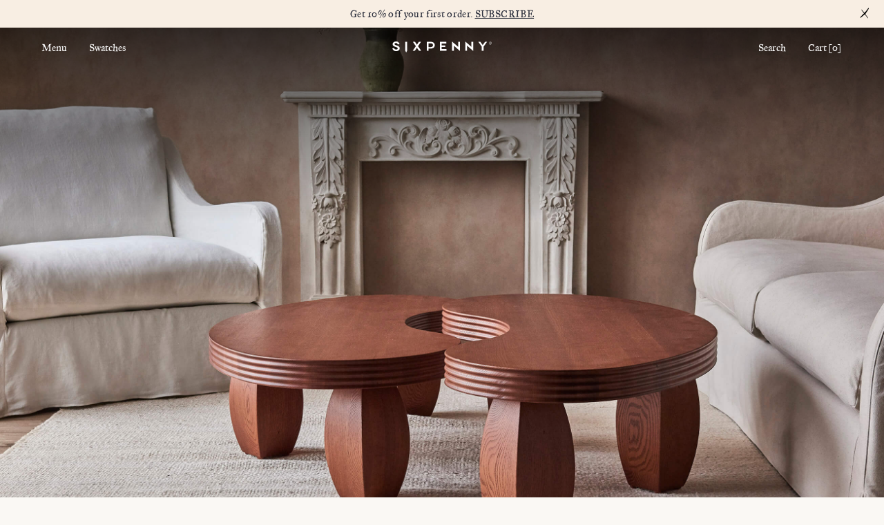

--- FILE ---
content_type: text/html; charset=utf-8
request_url: https://sixpenny.com/products/pisces-coffee-table-short?variant=40285489463340
body_size: 54178
content:
<!doctype html><html class="no-js template-
template-product
page-
cart-empty
customer-logged-out
" lang="en">
<head>
	<script src="//sixpenny.com/cdn/shop/files/pandectes-rules.js?v=10784512060522690263"></script>
    <meta charset="utf-8">
    <meta http-equiv="X-UA-Compatible" content="IE=edge">
    <meta name="viewport" content="width=device-width,initial-scale=1">
    <meta name="theme-color" content="">
    <link rel="canonical" href="https://sixpenny.com/products/pisces-coffee-table-short">
    <link rel="preconnect" href="https://cdn.shopify.com" crossorigin>

    <title>
        Pisces Coffee Table – Hand-Sanded Red Oak – Sixpenny
</title>

    
        <meta name="description" content="This solid wood coffee table works as a unique statement piece or as a set. Available in two heights (short or tall), and two finishes—Pale or Spiced oak.">
    
<link rel="icon" type="image/png" href="//sixpenny.com/cdn/shop/files/Live-boat.svg?crop=center&height=16&v=1744819030&width=16">
        <link rel="mask-icon" href="//sixpenny.com/cdn/shop/files/Live-boat_16x.svg?v=1744819030"  color="#000000"><meta name="twitter:card" content="summary"><meta name="twitter:title" content="Pisces Coffee Table">
  <meta name="twitter:description" content="A flowing shape outlined by beautifully ribbed edges and a chunky leg for even more character. Pisces, of course, is best enjoyed with a twin table at its side. Available in four finishes: buttery-blonde-colored Pale Oak, smokey-paprika-toned Spiced Oak, a Dusky Oak and an Inky Oak.">
  <meta name="twitter:image" content="https://sixpenny.com/cdn/shop/files/pisces-coffee-table-spiced-oak-lifestyle-pdp1-short_600x600_crop_center.jpg?v=1734717940">
  <meta property="og:type" content="product">
  <meta property="og:title" content="Pisces Coffee Table">
  <meta property="og:category" content="Coffee Table" />

  
    <meta property="og:image" content="http://sixpenny.com/cdn/shop/files/pisces-coffee-table-fresh-oak-pale-oak-short-product_1200x1200.jpg?v=1759942060">
    <meta property="og:image:secure_url" content="https://sixpenny.com/cdn/shop/files/pisces-coffee-table-fresh-oak-pale-oak-short-product_1200x1200.jpg?v=1759942060">
  

  <meta property="og:price:amount" content="1849.00">
  <meta property="og:price:currency" content="USD">
  <meta property="og:availability" content="instock" />
  <meta property="og:description" content="A flowing shape outlined by beautifully ribbed edges and a chunky leg for even more character. Pisces, of course, is best enjoyed with a twin table at its side. Available in four finishes: buttery-blonde-colored Pale Oak, smokey-paprika-toned Spiced Oak, a Dusky Oak and an Inky Oak.">



  <meta property="og:description" content="This solid wood coffee table works as a unique statement piece or as a set. Available in two heights (short or tall), and two finishes—Pale or Spiced oak.">
  <meta property="og:url" content="https://sixpenny.com/products/pisces-coffee-table-short">
  <meta property="og:site_name" content="Sixpenny">

  <meta name="twitter:card" content="summary_large_image">
  <meta name="twitter:title" content="Pisces Coffee Table">
  <meta name="twitter:description" content="A flowing shape outlined by beautifully ribbed edges and a chunky leg for even more character. Pisces, of course, is best enjoyed with a twin table at its side. Available in four finishes: buttery-blonde-colored Pale Oak, smokey-paprika-toned Spiced Oak, a Dusky Oak and an Inky Oak.">
  <meta name="twitter:image" content="http://sixpenny.com/cdn/shop/files/pisces-coffee-table-spiced-oak-lifestyle-pdp1-short_1200x1200.jpg?v=1734717940">

    <!-- Google Tag Manager-->
    <script>(function (w, d, s, l, i) {
            w[l] = w[l] || [];
            w[l].push({
                'gtm.start':
                    new Date().getTime(), event: 'gtm.js'
            });
            var f = d.getElementsByTagName(s)[0],
                j = d.createElement(s), dl = l != 'dataLayer' ? '&l=' + l : '';
            j.async = true;
            j.src =
                'https://www.googletagmanager.com/gtm.js?id=' + i + dl;
            f.parentNode.insertBefore(j, f);
        })(window, document, 'script', 'dataLayer', 'GTM-5QF2K3Z');</script>
    <!-- End Google Tag Manager -->

    <!--MNTN Tracking Pixel-->
    <!-- INSTALL ON ALL PAGES OF SITE-->
    <script type="text/javascript">
      (function(){"use strict";var e=null,b="4.0.0",
      n="37251",
      additional="term=value",
      t,r,i;try{t=top.document.referer!==""?encodeURIComponent(top.document.referrer.substring(0,2048)):""}catch(o){t=document.referrer!==null?document.referrer.toString().substring(0,2048):""}try{r=window&&window.top&&document.location&&window.top.location===document.location?document.location:window&&window.top&&window.top.location&&""!==window.top.location?window.top.location:document.location}catch(u){r=document.location}try{i=parent.location.href!==""?encodeURIComponent(parent.location.href.toString().substring(0,2048)):""}catch(a){try{i=r!==null?encodeURIComponent(r.toString().substring(0,2048)):""}catch(f){i=""}}var l,c=document.createElement("script"),h=null,p=document.getElementsByTagName("script"),d=Number(p.length)-1,v=document.getElementsByTagName("script")[d];if(typeof l==="undefined"){l=Math.floor(Math.random()*1e17)}h="dx.mountain.com/spx?"+"dxver="+b+"&shaid="+n+"&tdr="+t+"&plh="+i+"&cb="+l+additional;c.type="text/javascript";c.src=("https:"===document.location.protocol?"https://":"http://")+h;v.parentNode.insertBefore(c,v)})()
    </script>
    
    <script>window.performance && window.performance.mark && window.performance.mark('shopify.content_for_header.start');</script><meta id="shopify-digital-wallet" name="shopify-digital-wallet" content="/33203847212/digital_wallets/dialog">
<meta name="shopify-checkout-api-token" content="2cd1983dac4f6abf0cbfab494afcd43f">
<link rel="alternate" type="application/json+oembed" href="https://sixpenny.com/products/pisces-coffee-table-short.oembed">
<script async="async" src="/checkouts/internal/preloads.js?locale=en-US"></script>
<link rel="preconnect" href="https://shop.app" crossorigin="anonymous">
<script async="async" src="https://shop.app/checkouts/internal/preloads.js?locale=en-US&shop_id=33203847212" crossorigin="anonymous"></script>
<script id="apple-pay-shop-capabilities" type="application/json">{"shopId":33203847212,"countryCode":"US","currencyCode":"USD","merchantCapabilities":["supports3DS"],"merchantId":"gid:\/\/shopify\/Shop\/33203847212","merchantName":"Sixpenny","requiredBillingContactFields":["postalAddress","email","phone"],"requiredShippingContactFields":["postalAddress","email","phone"],"shippingType":"shipping","supportedNetworks":["visa","masterCard","amex","discover","elo","jcb"],"total":{"type":"pending","label":"Sixpenny","amount":"1.00"},"shopifyPaymentsEnabled":true,"supportsSubscriptions":true}</script>
<script id="shopify-features" type="application/json">{"accessToken":"2cd1983dac4f6abf0cbfab494afcd43f","betas":["rich-media-storefront-analytics"],"domain":"sixpenny.com","predictiveSearch":true,"shopId":33203847212,"locale":"en"}</script>
<script>var Shopify = Shopify || {};
Shopify.shop = "sixpennyhome.myshopify.com";
Shopify.locale = "en";
Shopify.currency = {"active":"USD","rate":"1.0"};
Shopify.country = "US";
Shopify.theme = {"name":"SP-3.0\/MASTER","id":126877630508,"schema_name":"Wondersauce","schema_version":"2.0.0-rc","theme_store_id":null,"role":"main"};
Shopify.theme.handle = "null";
Shopify.theme.style = {"id":null,"handle":null};
Shopify.cdnHost = "sixpenny.com/cdn";
Shopify.routes = Shopify.routes || {};
Shopify.routes.root = "/";</script>
<script type="module">!function(o){(o.Shopify=o.Shopify||{}).modules=!0}(window);</script>
<script>!function(o){function n(){var o=[];function n(){o.push(Array.prototype.slice.apply(arguments))}return n.q=o,n}var t=o.Shopify=o.Shopify||{};t.loadFeatures=n(),t.autoloadFeatures=n()}(window);</script>
<script>
  window.ShopifyPay = window.ShopifyPay || {};
  window.ShopifyPay.apiHost = "shop.app\/pay";
  window.ShopifyPay.redirectState = null;
</script>
<script id="shop-js-analytics" type="application/json">{"pageType":"product"}</script>
<script defer="defer" async type="module" src="//sixpenny.com/cdn/shopifycloud/shop-js/modules/v2/client.init-shop-cart-sync_BApSsMSl.en.esm.js"></script>
<script defer="defer" async type="module" src="//sixpenny.com/cdn/shopifycloud/shop-js/modules/v2/chunk.common_CBoos6YZ.esm.js"></script>
<script type="module">
  await import("//sixpenny.com/cdn/shopifycloud/shop-js/modules/v2/client.init-shop-cart-sync_BApSsMSl.en.esm.js");
await import("//sixpenny.com/cdn/shopifycloud/shop-js/modules/v2/chunk.common_CBoos6YZ.esm.js");

  window.Shopify.SignInWithShop?.initShopCartSync?.({"fedCMEnabled":true,"windoidEnabled":true});

</script>
<script defer="defer" async type="module" src="//sixpenny.com/cdn/shopifycloud/shop-js/modules/v2/client.payment-terms_BHOWV7U_.en.esm.js"></script>
<script defer="defer" async type="module" src="//sixpenny.com/cdn/shopifycloud/shop-js/modules/v2/chunk.common_CBoos6YZ.esm.js"></script>
<script defer="defer" async type="module" src="//sixpenny.com/cdn/shopifycloud/shop-js/modules/v2/chunk.modal_Bu1hFZFC.esm.js"></script>
<script type="module">
  await import("//sixpenny.com/cdn/shopifycloud/shop-js/modules/v2/client.payment-terms_BHOWV7U_.en.esm.js");
await import("//sixpenny.com/cdn/shopifycloud/shop-js/modules/v2/chunk.common_CBoos6YZ.esm.js");
await import("//sixpenny.com/cdn/shopifycloud/shop-js/modules/v2/chunk.modal_Bu1hFZFC.esm.js");

  
</script>
<script>
  window.Shopify = window.Shopify || {};
  if (!window.Shopify.featureAssets) window.Shopify.featureAssets = {};
  window.Shopify.featureAssets['shop-js'] = {"shop-cart-sync":["modules/v2/client.shop-cart-sync_DJczDl9f.en.esm.js","modules/v2/chunk.common_CBoos6YZ.esm.js"],"init-fed-cm":["modules/v2/client.init-fed-cm_BzwGC0Wi.en.esm.js","modules/v2/chunk.common_CBoos6YZ.esm.js"],"init-windoid":["modules/v2/client.init-windoid_BS26ThXS.en.esm.js","modules/v2/chunk.common_CBoos6YZ.esm.js"],"shop-cash-offers":["modules/v2/client.shop-cash-offers_DthCPNIO.en.esm.js","modules/v2/chunk.common_CBoos6YZ.esm.js","modules/v2/chunk.modal_Bu1hFZFC.esm.js"],"shop-button":["modules/v2/client.shop-button_D_JX508o.en.esm.js","modules/v2/chunk.common_CBoos6YZ.esm.js"],"init-shop-email-lookup-coordinator":["modules/v2/client.init-shop-email-lookup-coordinator_DFwWcvrS.en.esm.js","modules/v2/chunk.common_CBoos6YZ.esm.js"],"shop-toast-manager":["modules/v2/client.shop-toast-manager_tEhgP2F9.en.esm.js","modules/v2/chunk.common_CBoos6YZ.esm.js"],"shop-login-button":["modules/v2/client.shop-login-button_DwLgFT0K.en.esm.js","modules/v2/chunk.common_CBoos6YZ.esm.js","modules/v2/chunk.modal_Bu1hFZFC.esm.js"],"avatar":["modules/v2/client.avatar_BTnouDA3.en.esm.js"],"init-shop-cart-sync":["modules/v2/client.init-shop-cart-sync_BApSsMSl.en.esm.js","modules/v2/chunk.common_CBoos6YZ.esm.js"],"pay-button":["modules/v2/client.pay-button_BuNmcIr_.en.esm.js","modules/v2/chunk.common_CBoos6YZ.esm.js"],"init-shop-for-new-customer-accounts":["modules/v2/client.init-shop-for-new-customer-accounts_DrjXSI53.en.esm.js","modules/v2/client.shop-login-button_DwLgFT0K.en.esm.js","modules/v2/chunk.common_CBoos6YZ.esm.js","modules/v2/chunk.modal_Bu1hFZFC.esm.js"],"init-customer-accounts-sign-up":["modules/v2/client.init-customer-accounts-sign-up_TlVCiykN.en.esm.js","modules/v2/client.shop-login-button_DwLgFT0K.en.esm.js","modules/v2/chunk.common_CBoos6YZ.esm.js","modules/v2/chunk.modal_Bu1hFZFC.esm.js"],"shop-follow-button":["modules/v2/client.shop-follow-button_C5D3XtBb.en.esm.js","modules/v2/chunk.common_CBoos6YZ.esm.js","modules/v2/chunk.modal_Bu1hFZFC.esm.js"],"checkout-modal":["modules/v2/client.checkout-modal_8TC_1FUY.en.esm.js","modules/v2/chunk.common_CBoos6YZ.esm.js","modules/v2/chunk.modal_Bu1hFZFC.esm.js"],"init-customer-accounts":["modules/v2/client.init-customer-accounts_C0Oh2ljF.en.esm.js","modules/v2/client.shop-login-button_DwLgFT0K.en.esm.js","modules/v2/chunk.common_CBoos6YZ.esm.js","modules/v2/chunk.modal_Bu1hFZFC.esm.js"],"lead-capture":["modules/v2/client.lead-capture_Cq0gfm7I.en.esm.js","modules/v2/chunk.common_CBoos6YZ.esm.js","modules/v2/chunk.modal_Bu1hFZFC.esm.js"],"shop-login":["modules/v2/client.shop-login_BmtnoEUo.en.esm.js","modules/v2/chunk.common_CBoos6YZ.esm.js","modules/v2/chunk.modal_Bu1hFZFC.esm.js"],"payment-terms":["modules/v2/client.payment-terms_BHOWV7U_.en.esm.js","modules/v2/chunk.common_CBoos6YZ.esm.js","modules/v2/chunk.modal_Bu1hFZFC.esm.js"]};
</script>
<script>(function() {
  var isLoaded = false;
  function asyncLoad() {
    if (isLoaded) return;
    isLoaded = true;
    var urls = ["https:\/\/assets.smartwishlist.webmarked.net\/static\/v6\/smartwishlist.js?shop=sixpennyhome.myshopify.com","https:\/\/shopify.livechatinc.com\/api\/v2\/script\/a1d2039a-8ec9-4c51-8ba7-b0e1b52302de\/widget.js?shop=sixpennyhome.myshopify.com","https:\/\/static.klaviyo.com\/onsite\/js\/klaviyo.js?company_id=SCBGyG\u0026shop=sixpennyhome.myshopify.com","https:\/\/static.klaviyo.com\/onsite\/js\/klaviyo.js?company_id=SCBGyG\u0026shop=sixpennyhome.myshopify.com","https:\/\/static.klaviyo.com\/onsite\/js\/klaviyo.js?company_id=UFK8Qk\u0026shop=sixpennyhome.myshopify.com","https:\/\/static.klaviyo.com\/onsite\/js\/klaviyo.js?company_id=WujDKb\u0026shop=sixpennyhome.myshopify.com","https:\/\/cdn.nfcube.com\/f92db3fc4f4efb7deee0b428a6e65a58.js?shop=sixpennyhome.myshopify.com"];
    for (var i = 0; i < urls.length; i++) {
      var s = document.createElement('script');
      s.type = 'text/javascript';
      s.async = true;
      s.src = urls[i];
      var x = document.getElementsByTagName('script')[0];
      x.parentNode.insertBefore(s, x);
    }
  };
  if(window.attachEvent) {
    window.attachEvent('onload', asyncLoad);
  } else {
    window.addEventListener('load', asyncLoad, false);
  }
})();</script>
<script id="__st">var __st={"a":33203847212,"offset":-28800,"reqid":"3412abe0-bc3b-4371-836a-76358768a2fe-1768859581","pageurl":"sixpenny.com\/products\/pisces-coffee-table-short?variant=40285489463340","u":"07d4dc9147e9","p":"product","rtyp":"product","rid":6540806717484};</script>
<script>window.ShopifyPaypalV4VisibilityTracking = true;</script>
<script id="captcha-bootstrap">!function(){'use strict';const t='contact',e='account',n='new_comment',o=[[t,t],['blogs',n],['comments',n],[t,'customer']],c=[[e,'customer_login'],[e,'guest_login'],[e,'recover_customer_password'],[e,'create_customer']],r=t=>t.map((([t,e])=>`form[action*='/${t}']:not([data-nocaptcha='true']) input[name='form_type'][value='${e}']`)).join(','),a=t=>()=>t?[...document.querySelectorAll(t)].map((t=>t.form)):[];function s(){const t=[...o],e=r(t);return a(e)}const i='password',u='form_key',d=['recaptcha-v3-token','g-recaptcha-response','h-captcha-response',i],f=()=>{try{return window.sessionStorage}catch{return}},m='__shopify_v',_=t=>t.elements[u];function p(t,e,n=!1){try{const o=window.sessionStorage,c=JSON.parse(o.getItem(e)),{data:r}=function(t){const{data:e,action:n}=t;return t[m]||n?{data:e,action:n}:{data:t,action:n}}(c);for(const[e,n]of Object.entries(r))t.elements[e]&&(t.elements[e].value=n);n&&o.removeItem(e)}catch(o){console.error('form repopulation failed',{error:o})}}const l='form_type',E='cptcha';function T(t){t.dataset[E]=!0}const w=window,h=w.document,L='Shopify',v='ce_forms',y='captcha';let A=!1;((t,e)=>{const n=(g='f06e6c50-85a8-45c8-87d0-21a2b65856fe',I='https://cdn.shopify.com/shopifycloud/storefront-forms-hcaptcha/ce_storefront_forms_captcha_hcaptcha.v1.5.2.iife.js',D={infoText:'Protected by hCaptcha',privacyText:'Privacy',termsText:'Terms'},(t,e,n)=>{const o=w[L][v],c=o.bindForm;if(c)return c(t,g,e,D).then(n);var r;o.q.push([[t,g,e,D],n]),r=I,A||(h.body.append(Object.assign(h.createElement('script'),{id:'captcha-provider',async:!0,src:r})),A=!0)});var g,I,D;w[L]=w[L]||{},w[L][v]=w[L][v]||{},w[L][v].q=[],w[L][y]=w[L][y]||{},w[L][y].protect=function(t,e){n(t,void 0,e),T(t)},Object.freeze(w[L][y]),function(t,e,n,w,h,L){const[v,y,A,g]=function(t,e,n){const i=e?o:[],u=t?c:[],d=[...i,...u],f=r(d),m=r(i),_=r(d.filter((([t,e])=>n.includes(e))));return[a(f),a(m),a(_),s()]}(w,h,L),I=t=>{const e=t.target;return e instanceof HTMLFormElement?e:e&&e.form},D=t=>v().includes(t);t.addEventListener('submit',(t=>{const e=I(t);if(!e)return;const n=D(e)&&!e.dataset.hcaptchaBound&&!e.dataset.recaptchaBound,o=_(e),c=g().includes(e)&&(!o||!o.value);(n||c)&&t.preventDefault(),c&&!n&&(function(t){try{if(!f())return;!function(t){const e=f();if(!e)return;const n=_(t);if(!n)return;const o=n.value;o&&e.removeItem(o)}(t);const e=Array.from(Array(32),(()=>Math.random().toString(36)[2])).join('');!function(t,e){_(t)||t.append(Object.assign(document.createElement('input'),{type:'hidden',name:u})),t.elements[u].value=e}(t,e),function(t,e){const n=f();if(!n)return;const o=[...t.querySelectorAll(`input[type='${i}']`)].map((({name:t})=>t)),c=[...d,...o],r={};for(const[a,s]of new FormData(t).entries())c.includes(a)||(r[a]=s);n.setItem(e,JSON.stringify({[m]:1,action:t.action,data:r}))}(t,e)}catch(e){console.error('failed to persist form',e)}}(e),e.submit())}));const S=(t,e)=>{t&&!t.dataset[E]&&(n(t,e.some((e=>e===t))),T(t))};for(const o of['focusin','change'])t.addEventListener(o,(t=>{const e=I(t);D(e)&&S(e,y())}));const B=e.get('form_key'),M=e.get(l),P=B&&M;t.addEventListener('DOMContentLoaded',(()=>{const t=y();if(P)for(const e of t)e.elements[l].value===M&&p(e,B);[...new Set([...A(),...v().filter((t=>'true'===t.dataset.shopifyCaptcha))])].forEach((e=>S(e,t)))}))}(h,new URLSearchParams(w.location.search),n,t,e,['guest_login'])})(!0,!0)}();</script>
<script integrity="sha256-4kQ18oKyAcykRKYeNunJcIwy7WH5gtpwJnB7kiuLZ1E=" data-source-attribution="shopify.loadfeatures" defer="defer" src="//sixpenny.com/cdn/shopifycloud/storefront/assets/storefront/load_feature-a0a9edcb.js" crossorigin="anonymous"></script>
<script crossorigin="anonymous" defer="defer" src="//sixpenny.com/cdn/shopifycloud/storefront/assets/shopify_pay/storefront-65b4c6d7.js?v=20250812"></script>
<script data-source-attribution="shopify.dynamic_checkout.dynamic.init">var Shopify=Shopify||{};Shopify.PaymentButton=Shopify.PaymentButton||{isStorefrontPortableWallets:!0,init:function(){window.Shopify.PaymentButton.init=function(){};var t=document.createElement("script");t.src="https://sixpenny.com/cdn/shopifycloud/portable-wallets/latest/portable-wallets.en.js",t.type="module",document.head.appendChild(t)}};
</script>
<script data-source-attribution="shopify.dynamic_checkout.buyer_consent">
  function portableWalletsHideBuyerConsent(e){var t=document.getElementById("shopify-buyer-consent"),n=document.getElementById("shopify-subscription-policy-button");t&&n&&(t.classList.add("hidden"),t.setAttribute("aria-hidden","true"),n.removeEventListener("click",e))}function portableWalletsShowBuyerConsent(e){var t=document.getElementById("shopify-buyer-consent"),n=document.getElementById("shopify-subscription-policy-button");t&&n&&(t.classList.remove("hidden"),t.removeAttribute("aria-hidden"),n.addEventListener("click",e))}window.Shopify?.PaymentButton&&(window.Shopify.PaymentButton.hideBuyerConsent=portableWalletsHideBuyerConsent,window.Shopify.PaymentButton.showBuyerConsent=portableWalletsShowBuyerConsent);
</script>
<script data-source-attribution="shopify.dynamic_checkout.cart.bootstrap">document.addEventListener("DOMContentLoaded",(function(){function t(){return document.querySelector("shopify-accelerated-checkout-cart, shopify-accelerated-checkout")}if(t())Shopify.PaymentButton.init();else{new MutationObserver((function(e,n){t()&&(Shopify.PaymentButton.init(),n.disconnect())})).observe(document.body,{childList:!0,subtree:!0})}}));
</script>
<link id="shopify-accelerated-checkout-styles" rel="stylesheet" media="screen" href="https://sixpenny.com/cdn/shopifycloud/portable-wallets/latest/accelerated-checkout-backwards-compat.css" crossorigin="anonymous">
<style id="shopify-accelerated-checkout-cart">
        #shopify-buyer-consent {
  margin-top: 1em;
  display: inline-block;
  width: 100%;
}

#shopify-buyer-consent.hidden {
  display: none;
}

#shopify-subscription-policy-button {
  background: none;
  border: none;
  padding: 0;
  text-decoration: underline;
  font-size: inherit;
  cursor: pointer;
}

#shopify-subscription-policy-button::before {
  box-shadow: none;
}

      </style>

<script>window.performance && window.performance.mark && window.performance.mark('shopify.content_for_header.end');</script>

    
    <script>
        
        
        window.sectionId = null;
        window.discount = 1;
    </script>

    <script>document.documentElement.className = document.documentElement.className.replace('no-js', 'js');
        if (Shopify.designMode) {
            document.documentElement.classList.add('shopify-design-mode');
        }
    </script>
    <link href="//sixpenny.com/cdn/shop/t/153/assets/index.css?v=81759707762092035901763735593" rel="stylesheet" type="text/css" media="all" />
    <link href="//sixpenny.com/cdn/shop/t/153/assets/sideimage.css?v=35082661858179787001716305674" rel="stylesheet" type="text/css" media="all" />

    <script src="//sixpenny.com/cdn/shop/t/153/assets/index.min.js?v=121542982845932027801765462888" defer="defer"></script>
    <link
            rel="stylesheet"
            href="https://cdn.jsdelivr.net/npm/swiper@9/swiper-bundle.min.css"
    />
    <link rel=“stylesheet” href=“https://use.typekit.net/csm4mtp.css”>
    <img style="display:none" id='_SHRSL_img_1'
         src='https://www.shareasale.com/sale.cfm?tracking=OrderID&amount=AA.BB&merchantID=107486&transtype=sale'
         width='1' height='1'>
    <script src='https://www.dwin1.com/19038.js' type='text/javascript' defer='defer'></script>

    

    <script>
        const customerStorageId = window.localStorage.getItem("customerStorageId");
        
            window.localStorage.setItem("customerStorageId", "null");
        
    </script>
<!-- BEGIN app block: shopify://apps/pandectes-gdpr/blocks/banner/58c0baa2-6cc1-480c-9ea6-38d6d559556a -->
  
    
      <!-- TCF is active, scripts are loaded above -->
      
        <script>
          if (!window.PandectesRulesSettings) {
            window.PandectesRulesSettings = {"store":{"id":33203847212,"adminMode":false,"headless":false,"storefrontRootDomain":"","checkoutRootDomain":"","storefrontAccessToken":""},"banner":{"revokableTrigger":false,"cookiesBlockedByDefault":"-1","hybridStrict":true,"isActive":true},"geolocation":{"brOnly":false,"caOnly":false,"euOnly":false,"jpOnly":false,"thOnly":false,"canadaOnly":false,"canadaLaw25":false,"canadaPipeda":false,"globalVisibility":true},"blocker":{"isActive":true,"googleConsentMode":{"isActive":true,"id":"GTM-5QF2K3Z","analyticsId":"G-NQENH741M9","adwordsId":"","adStorageCategory":4,"analyticsStorageCategory":2,"functionalityStorageCategory":1,"personalizationStorageCategory":1,"securityStorageCategory":0,"customEvent":true,"redactData":true,"urlPassthrough":false,"dataLayerProperty":"dataLayer","waitForUpdate":0,"useNativeChannel":false},"facebookPixel":{"isActive":false,"id":"","ldu":false},"microsoft":{"isActive":false,"uetTags":""},"clarity":{},"rakuten":{"isActive":false,"cmp":false,"ccpa":false},"gpcIsActive":true,"klaviyoIsActive":false,"defaultBlocked":7,"patterns":{"whiteList":["pay.google.com"],"blackList":{"1":["www.paypal.com","static.hotjar.com/c/hotjar","rezync.com","roeye.com"],"2":[],"4":["bat.bing.com","googleads.g.doubleclick.net","googletagmanager.com/gtag/js\\?id=AW|googleadservices.com","s.adroll.com/j/","s.pinimg.com/ct/core.js|s.pinimg.com/ct/lib","static.klaviyo.com|www.klaviyo.com|static-tracking.klaviyo.com|a.klaviyo.com","analytics.tiktok.com/i18n/pixel","static.ads-twitter.com/uwt.js|static.ads-twitter.com/oct.js","connect.facebook.net",".adnxs.com","d2hrivdxn8ekm8.cloudfront.net/tatari-shopify","px.mountain.com",".mountain.com"],"8":[]},"iframesWhiteList":[],"iframesBlackList":{"1":["www.youtube.com|www.youtube-nocookie.com"],"2":[],"4":[],"8":[]},"beaconsWhiteList":[],"beaconsBlackList":{"1":[],"2":[],"4":[],"8":[]}}}};
            const rulesScript = document.createElement('script');
            window.PandectesRulesSettings.auto = true;
            rulesScript.src = "https://cdn.shopify.com/extensions/019bd5ea-1b0e-7a2f-9987-841d0997d3f9/gdpr-230/assets/pandectes-rules.js";
            const firstChild = document.head.firstChild;
            document.head.insertBefore(rulesScript, firstChild);
          }
        </script>
      
      <script>
        
          window.PandectesSettings = {"store":{"id":33203847212,"plan":"premium","theme":"sixPenny-3.0/master","primaryLocale":"en","adminMode":false,"headless":false,"storefrontRootDomain":"","checkoutRootDomain":"","storefrontAccessToken":""},"tsPublished":1759167638,"declaration":{"showPurpose":true,"showProvider":true,"declIntroText":"We use cookies to optimize website functionality, analyze the performance, and provide personalized experience to you. Some cookies are essential to make the website operate and function correctly. Those cookies cannot be disabled. In this window you can manage your preference of cookies.","showDateGenerated":true},"language":{"unpublished":[],"languageMode":"Multilingual","fallbackLanguage":"en","languageDetection":"browser","languagesSupported":["es"]},"texts":{"managed":{"headerText":{"en":"We respect your privacy","es":"Respetamos tu privacidad"},"consentText":{"en":"This website uses cookies to ensure functionality and a personalized experience.","es":"Este sitio web utiliza cookies para garantizar que obtenga la mejor experiencia."},"linkText":{"en":"Privacy Policy","es":"Aprende más"},"imprintText":{"en":"Information","es":"Imprimir"},"googleLinkText":{"en":"Google's Privacy Terms","es":"Términos de privacidad de Google"},"allowButtonText":{"en":"Accept","es":"Aceptar"},"denyButtonText":{"en":"Decline","es":"Rechazar"},"dismissButtonText":{"en":"Ok","es":"OK"},"leaveSiteButtonText":{"en":"Leave this site","es":"Salir de este sitio"},"preferencesButtonText":{"en":"Preferences","es":"Preferencias"},"cookiePolicyText":{"en":"Cookie policy","es":"Política de cookies"},"preferencesPopupTitleText":{"en":"Manage preferences","es":"Gestionar las preferencias de consentimiento"},"preferencesPopupIntroText":{"en":"We use cookies to optimize website functionality, analyze the performance, and provide personalized experience to you. Some cookies are essential to make the website operate and function correctly. Those cookies cannot be disabled. In this window you can manage your preference of cookies.","es":"Usamos cookies para optimizar la funcionalidad del sitio web, analizar el rendimiento y brindarle una experiencia personalizada. Algunas cookies son esenciales para que el sitio web funcione y funcione correctamente. Esas cookies no se pueden desactivar. En esta ventana puede administrar su preferencia de cookies."},"preferencesPopupSaveButtonText":{"en":"Save preferences","es":"Guardar preferencias"},"preferencesPopupCloseButtonText":{"en":"Close","es":"Cerrar"},"preferencesPopupAcceptAllButtonText":{"en":"Accept all","es":"Aceptar todo"},"preferencesPopupRejectAllButtonText":{"en":"Reject all","es":"Rechazar todo"},"cookiesDetailsText":{"en":"Cookies details","es":"Detalles de las cookies"},"preferencesPopupAlwaysAllowedText":{"en":"Always allowed","es":"Siempre permitido"},"accessSectionParagraphText":{"en":"You have the right to request access to your data at any time.","es":"Tiene derecho a poder acceder a sus datos en cualquier momento."},"accessSectionTitleText":{"en":"Data portability","es":"Portabilidad de datos"},"accessSectionAccountInfoActionText":{"en":"Personal data","es":"Información personal"},"accessSectionDownloadReportActionText":{"en":"Request export","es":"Descargar todo"},"accessSectionGDPRRequestsActionText":{"en":"Data subject requests","es":"Solicitudes de sujetos de datos"},"accessSectionOrdersRecordsActionText":{"en":"Orders","es":"Pedidos"},"rectificationSectionParagraphText":{"en":"You have the right to request your data to be updated whenever you think it is appropriate.","es":"Tienes derecho a solicitar la actualización de tus datos siempre que lo creas oportuno."},"rectificationSectionTitleText":{"en":"Data Rectification","es":"Rectificación de datos"},"rectificationCommentPlaceholder":{"en":"Describe what you want to be updated","es":"Describe lo que quieres que se actualice"},"rectificationCommentValidationError":{"en":"Comment is required","es":"Se requiere comentario"},"rectificationSectionEditAccountActionText":{"en":"Request an update","es":"Solicita una actualización"},"erasureSectionTitleText":{"en":"Right to be forgotten","es":"Derecho al olvido"},"erasureSectionParagraphText":{"en":"You have the right to ask all your data to be erased. After that, you will no longer be able to access your account.","es":"Tiene derecho a solicitar la eliminación de todos sus datos. Después de eso, ya no podrá acceder a su cuenta."},"erasureSectionRequestDeletionActionText":{"en":"Request personal data deletion","es":"Solicitar la eliminación de datos personales"},"consentDate":{"en":"Consent date","es":"fecha de consentimiento"},"consentId":{"en":"Consent ID","es":"ID de consentimiento"},"consentSectionChangeConsentActionText":{"en":"Change consent preference","es":"Cambiar la preferencia de consentimiento"},"consentSectionConsentedText":{"en":"You consented to the cookies policy of this website on","es":"Usted dio su consentimiento a la política de cookies de este sitio web en"},"consentSectionNoConsentText":{"en":"You have not consented to the cookies policy of this website.","es":"No ha dado su consentimiento a la política de cookies de este sitio web."},"consentSectionTitleText":{"en":"Your cookie consent","es":"Su consentimiento de cookies"},"consentStatus":{"en":"Consent preference","es":"Preferencia de consentimiento"},"confirmationFailureMessage":{"en":"Your request was not verified. Please try again and if problem persists, contact store owner for assistance","es":"Su solicitud no fue verificada. Vuelva a intentarlo y, si el problema persiste, comuníquese con el propietario de la tienda para obtener ayuda."},"confirmationFailureTitle":{"en":"A problem occurred","es":"Ocurrió un problema"},"confirmationSuccessMessage":{"en":"We will soon get back to you as to your request.","es":"Pronto nos comunicaremos con usted en cuanto a su solicitud."},"confirmationSuccessTitle":{"en":"Your request is verified","es":"Tu solicitud está verificada"},"guestsSupportEmailFailureMessage":{"en":"Your request was not submitted. Please try again and if problem persists, contact store owner for assistance.","es":"Su solicitud no fue enviada. Vuelva a intentarlo y, si el problema persiste, comuníquese con el propietario de la tienda para obtener ayuda."},"guestsSupportEmailFailureTitle":{"en":"A problem occurred","es":"Ocurrió un problema"},"guestsSupportEmailPlaceholder":{"en":"E-mail address","es":"Dirección de correo electrónico"},"guestsSupportEmailSuccessMessage":{"en":"If you are registered as a customer of this store, you will soon receive an email with instructions on how to proceed.","es":"Si está registrado como cliente de esta tienda, pronto recibirá un correo electrónico con instrucciones sobre cómo proceder."},"guestsSupportEmailSuccessTitle":{"en":"Thank you for your request","es":"gracias por tu solicitud"},"guestsSupportEmailValidationError":{"en":"Email is not valid","es":"El correo no es válido"},"guestsSupportInfoText":{"en":"Please login with your customer account to further proceed.","es":"Inicie sesión con su cuenta de cliente para continuar."},"submitButton":{"en":"Submit","es":"Enviar"},"submittingButton":{"en":"Submitting...","es":"Sumisión..."},"cancelButton":{"en":"Cancel","es":"Cancelar"},"declIntroText":{"en":"We use cookies to optimize website functionality, analyze the performance, and provide personalized experience to you. Some cookies are essential to make the website operate and function correctly. Those cookies cannot be disabled. In this window you can manage your preference of cookies.","es":"Usamos cookies para optimizar la funcionalidad del sitio web, analizar el rendimiento y brindarle una experiencia personalizada. Algunas cookies son esenciales para que el sitio web funcione y funcione correctamente. Esas cookies no se pueden deshabilitar. En esta ventana puede gestionar su preferencia de cookies."},"declName":{"en":"Name","es":"Nombre"},"declPurpose":{"en":"Purpose","es":"Objetivo"},"declType":{"en":"Type","es":"Escribe"},"declRetention":{"en":"Retention","es":"Retencion"},"declProvider":{"en":"Provider","es":"Proveedor"},"declFirstParty":{"en":"First-party","es":"Origen"},"declThirdParty":{"en":"Third-party","es":"Tercero"},"declSeconds":{"en":"seconds","es":"segundos"},"declMinutes":{"en":"minutes","es":"minutos"},"declHours":{"en":"hours","es":"horas"},"declDays":{"en":"days","es":"días"},"declWeeks":{"en":"week(s)","es":"semana(s)"},"declMonths":{"en":"months","es":"meses"},"declYears":{"en":"years","es":"años"},"declSession":{"en":"Session","es":"Sesión"},"declDomain":{"en":"Domain","es":"Dominio"},"declPath":{"en":"Path","es":"Sendero"}},"categories":{"strictlyNecessaryCookiesTitleText":{"en":"Strictly necessary","es":"Cookies estrictamente necesarias"},"strictlyNecessaryCookiesDescriptionText":{"en":"These cookies are essential in order to enable you to move around the website and use its features, such as accessing secure areas of the website. The website cannot function properly without these cookies.","es":"Estas cookies son esenciales para permitirle moverse por el sitio web y utilizar sus funciones, como acceder a áreas seguras del sitio web. El sitio web no puede funcionar correctamente sin estas cookies."},"functionalityCookiesTitleText":{"en":"Functional","es":"Cookies funcionales"},"functionalityCookiesDescriptionText":{"en":"These cookies enable the site to provide enhanced functionality and personalisation. They may be set by us or by third party providers whose services we have added to our pages. If you do not allow these cookies then some or all of these services may not function properly.","es":"Estas cookies permiten que el sitio proporcione una funcionalidad y personalización mejoradas. Pueden ser establecidos por nosotros o por proveedores externos cuyos servicios hemos agregado a nuestras páginas. Si no permite estas cookies, es posible que algunos o todos estos servicios no funcionen correctamente."},"performanceCookiesTitleText":{"en":"Performance","es":"Cookies de rendimiento"},"performanceCookiesDescriptionText":{"en":"These cookies enable us to monitor and improve the performance of our website. For example, they allow us to count visits, identify traffic sources and see which parts of the site are most popular.","es":"Estas cookies nos permiten monitorear y mejorar el rendimiento de nuestro sitio web. Por ejemplo, nos permiten contar las visitas, identificar las fuentes de tráfico y ver qué partes del sitio son más populares."},"targetingCookiesTitleText":{"en":"Targeting","es":"Orientación de cookies"},"targetingCookiesDescriptionText":{"en":"These cookies may be set through our site by our advertising partners. They may be used by those companies to build a profile of your interests and show you relevant adverts on other sites. They do not store directly personal information, but are based on uniquely identifying your browser and internet device. If you do not allow these cookies, you will experience less targeted advertising.","es":"Nuestros socios publicitarios pueden establecer estas cookies a través de nuestro sitio. Estas empresas pueden utilizarlos para crear un perfil de sus intereses y mostrarle anuncios relevantes en otros sitios. No almacenan directamente información personal, sino que se basan en la identificación única de su navegador y dispositivo de Internet. Si no permite estas cookies, experimentará publicidad menos dirigida."},"unclassifiedCookiesTitleText":{"en":"Unclassified","es":"Cookies sin clasificar"},"unclassifiedCookiesDescriptionText":{"en":"Unclassified cookies are cookies that we are in the process of classifying, together with the providers of individual cookies.","es":"Las cookies no clasificadas son cookies que estamos en proceso de clasificar, junto con los proveedores de cookies individuales."}},"auto":{}},"library":{"previewMode":false,"fadeInTimeout":900,"defaultBlocked":-1,"showLink":true,"showImprintLink":true,"showGoogleLink":false,"enabled":true,"cookie":{"expiryDays":365,"secure":true,"domain":""},"dismissOnScroll":false,"dismissOnWindowClick":false,"dismissOnTimeout":false,"palette":{"popup":{"background":"#FFFFFF","backgroundForCalculations":{"a":1,"b":255,"g":255,"r":255},"text":"#000000"},"button":{"background":"transparent","backgroundForCalculations":{"a":1,"b":255,"g":255,"r":255},"text":"#000000","textForCalculation":{"a":1,"b":0,"g":0,"r":0},"border":"#000000"}},"content":{"href":"https://sixpenny.com/pages/privacy-policy","imprintHref":"/pages/cookie-information","close":"&#10005;","target":"_blank","logo":""},"window":"<div role=\"dialog\" aria-label=\"{{header}}\" aria-describedby=\"cookieconsent:desc\" id=\"pandectes-banner\" class=\"cc-window-wrapper cc-bottom-wrapper\"><div class=\"pd-cookie-banner-window cc-window {{classes}}\"><!--googleoff: all-->{{children}}<!--googleon: all--></div></div>","compliance":{"custom":"<div class=\"cc-compliance cc-highlight\">{{preferences}}{{allow}}{{deny}}</div>"},"type":"custom","layouts":{"basic":"{{messagelink}}{{compliance}}"},"position":"bottom","theme":"wired","revokable":false,"animateRevokable":false,"revokableReset":false,"revokableLogoUrl":"","revokablePlacement":"bottom-left","revokableMarginHorizontal":15,"revokableMarginVertical":15,"static":false,"autoAttach":true,"hasTransition":true,"blacklistPage":[""],"elements":{"close":"<button aria-label=\"Close\" type=\"button\" class=\"cc-close\">{{close}}</button>","dismiss":"<button type=\"button\" class=\"cc-btn cc-btn-decision cc-dismiss\">{{dismiss}}</button>","allow":"<button type=\"button\" class=\"cc-btn cc-btn-decision cc-allow\">{{allow}}</button>","deny":"<button type=\"button\" class=\"cc-btn cc-btn-decision cc-deny\">{{deny}}</button>","preferences":"<button type=\"button\" class=\"cc-btn cc-settings\" onclick=\"Pandectes.fn.openPreferences()\">{{preferences}}</button>"}},"geolocation":{"brOnly":false,"caOnly":false,"euOnly":false,"jpOnly":false,"thOnly":false,"canadaOnly":false,"canadaLaw25":false,"canadaPipeda":false,"globalVisibility":true},"dsr":{"guestsSupport":false,"accessSectionDownloadReportAuto":false},"banner":{"resetTs":1690897271,"extraCss":"        .cc-banner-logo {max-width: 47em!important;}    @media(min-width: 768px) {.cc-window.cc-floating{max-width: 47em!important;width: 47em!important;}}    .cc-message, .pd-cookie-banner-window .cc-header, .cc-logo {text-align: left}    .cc-window-wrapper{z-index: 2147483647;}    .cc-window{z-index: 2147483647;font-size: 8px!important;font-family: historical;}    .pd-cookie-banner-window .cc-header{font-size: 8px!important;font-family: historical;}    .pd-cp-ui{font-family: historical; background-color: #FFFFFF;color:#000000;}    button.pd-cp-btn, a.pd-cp-btn{}    input + .pd-cp-preferences-slider{background-color: rgba(0, 0, 0, 0.3)}    .pd-cp-scrolling-section::-webkit-scrollbar{background-color: rgba(0, 0, 0, 0.3)}    input:checked + .pd-cp-preferences-slider{background-color: rgba(0, 0, 0, 1)}    .pd-cp-scrolling-section::-webkit-scrollbar-thumb {background-color: rgba(0, 0, 0, 1)}    .pd-cp-ui-close{color:#000000;}    .pd-cp-preferences-slider:before{background-color: #FFFFFF}    .pd-cp-title:before {border-color: #000000!important}    .pd-cp-preferences-slider{background-color:#000000}    .pd-cp-toggle{color:#000000!important}    @media(max-width:699px) {.pd-cp-ui-close-top svg {fill: #000000}}    .pd-cp-toggle:hover,.pd-cp-toggle:visited,.pd-cp-toggle:active{color:#000000!important}    .pd-cookie-banner-window {}  .pd-cp-ui-content,.pd-cookie-banner-window{background-color:#faf8f4!important;padding:24px 16px 24px!important;}.pd-cookie-banner-window.cc-window.cc-banner{flex-direction:column;align-items:unset}.cc-banner .cc-close{position:absolute;right:20px;top:20px;transform:translateY(-50%);display:block;font-size:0;width:15px;height:20px;background-repeat:no-repeat;background-image:url(https://cdn.shopify.com/s/files/1/0332/0384/7212/files/Icons_6.svg?v=1693239066)}.cc-link{font-size:14px!important;font-family:historical}.cc-message{font-size:1.6rem!important;width:100%;margin-right:0!important;margin-top:0px!important;line-height:26px;}.cc-btn.cc-settings{font-size:1.4rem!important;font-weight:unset!important;text-decoration:underline;padding:0;margin-top:16px;margin-bottom:0px;}.cc-btn.cc-btn-decision:focus-visible{border-color:#3c392c;outline:#3c392c dashed 2px;outline-offset:5px}.cc-btn.cc-btn-decision{padding:7px 3px;width:calc(50% - 10px);font-size:1.4rem;font-weight:unset;margin-left:0;margin-top:0px;margin-bottom:0px;border-image:url(https://cdn.shopify.com/s/files/1/0332/0384/7212/files/Outline-Button_1.svg?v=1693238230) 4;border-width:4px;flex:calc(50% - 10px)!important}.cc-allow{order:2;position:relative}.cc-compliance.cc-highlight{flex-flow: row wrap;column-gap:20px;width:100%;align-items:flex-start;margin:0;margin-top:0px}.pd-cp-ui-title{font-size:2rem;text-transform:lowercase;font-variant:small-caps;text-transform:lowercase}.pd-cp-ui-horizontal-buttons{display:none}.pd-cp-ui-intro{font-size:1.6rem;max-width:767px;width:100%;margin-top:10px;margin-bottom:17px}.pd-cp-scrolling-section{padding:0;max-width:767px;width:100%;height:unset;max-height:unset;min-height:unset!important;display:flex;flex-direction:column}.pd-cp-purpose-row{width:50%}.pd-cp-purpose-info{position:relative;display:flex;width:max-content;flex-direction:row-reverse;flex-wrap:unset;align-items:center}.pd-cp-bold-messaging{pointer-events:none;font-size:1.6rem;font-weight:unset;flex:unset;width:100%;padding:0;margin-left:4px}.pd-cp-bold-messaging::before{display:none}.pd-cp-preferences-slider.round{height:24px;border:solid 1px #3c392c;background:#fff0}input:checked+.pd-cp-preferences-slider::before{transform:translateX(22px);background:#faf8f4}.pd-cp-preferences-slider::before{background:#3c392c;width:16px;height:16px;left:4px;bottom:3px}.pd-cp-preferences-switch{width:48px}.pd-cp-purpose-actions.pd-cp-sn-actions{pointer-events:none}.pd-cp-purpose-row-0 .pd-cp-ui-alwaysAllowed{height:24px;border:solid 1px #3c392c;background:#fff0;border-radius:34px;font-size:0;display:block;width:48px;position:relative;opacity:.5;background:#3c392c}.pd-cp-purpose-row-0 .pd-cp-ui-alwaysAllowed::before{background:#3c392c;width:16px;height:16px;right:4px;bottom:3px;border-radius:50%;position:absolute;content:\"\";background-color:#faf8f4}.pd-cp-ui-footer{margin-top:32px}.pd-cp-ui-footer .pd-cp-ui-col-6{display:none}.pd-cp-ui-footer .pd-cp-ui-col-6.pd-cp-ui-float-right{display:block;flex:unset;float:unset!important;width:100%;max-width:unset}.pd-cp-ui{min-height:unset!important}.pd-cp-btn.pd-cp-ui-save{padding:0;font-size:1.6rem;font-weight:unset;letter-spacing:.32px;height:40px;border:1px solid #000;display:flex;align-items:center;justify-content:center;width:100%;border-image:url(https://cdn.shopify.com/s/files/1/0332/0384/7212/files/Outline-Button_1.svg?v=1693238230) 4;border-width:4px}.pd-cp-ui-close-top{position:absolute;top:16px;right:11px;height:15px;background-repeat:no-repeat;background-image:url(https://cdn.shopify.com/s/files/1/0332/0384/7212/files/Icons_6.svg?v=1693239066)}.pd-cp-ui-close-top svg{display:none}.pd-cp-ui-title-container{margin-bottom:0}.pd-cp-ui-close-top{display:block;width:20px}.pd-floating-text span{font-family:historical}@media screen and (min-width:1024px){.cc-btn.cc-settings{margin-top:0px;}.pd-cp-ui-close-top{display:block;width:20px;}.pd-cp-ui-content{padding:23px 60px 33px!important}.cc-settings{margin-right:8px}.cc-banner .cc-close{top:55%}.cc-message{font-size:1.4rem!important;max-width:unset!important;width:calc(600% / 12);margin-right:calc(100% / 12)!important;flex:unset!important}.pd-cookie-banner-window.cc-window.cc-banner{flex-direction:row;align-items:center;padding:15px 60px 15px!important}.cc-compliance.cc-highlight{width:calc(500% / 12);column-gap:0px;justify-content:flex-end;flex-direction:row;margin-top:0;align-items:center}.cc-btn.cc-btn-decision{max-width:82px;width:100%;margin-top:0;margin-left:12px}.pd-cp-scrolling-section{flex-flow:row wrap;overflow:unset}.pd-cp-ui-footer{position:absolute;bottom:33px;right:60px;max-width:271px;width:100%}.pd-cp-ui-footer .pd-cp-ui-col-6.pd-cp-ui-float-right{display:block;flex:unset;float:unset!important;max-width:unset}.pd-cp-btn.pd-cp-ui-save{width:100%}}.cc-btn.cc-settings:focus-visible{outline: 2px solid currentColor}.cc-close:focus-visible{outline: 2px solid currentColor;}","customJavascript":{},"showPoweredBy":false,"logoHeight":40,"revokableTrigger":false,"hybridStrict":true,"cookiesBlockedByDefault":"7","isActive":true,"implicitSavePreferences":true,"cookieIcon":false,"blockBots":false,"showCookiesDetails":true,"hasTransition":true,"blockingPage":false,"showOnlyLandingPage":false,"leaveSiteUrl":"https://www.google.com","linkRespectStoreLang":false},"cookies":{"0":[{"name":"cart_currency","type":"http","domain":"sixpenny.com","path":"/","provider":"Shopify","firstParty":true,"retention":"15 day(s)","session":false,"expires":15,"unit":"declDays","purpose":{"en":"Used in connection with shopping cart.","es":"La cookie es necesaria para la función de pago y pago seguro en el sitio web. Shopify.com proporciona esta función."}},{"name":"_tracking_consent","type":"http","domain":".sixpenny.com","path":"/","provider":"Shopify","firstParty":true,"retention":"1 year(s)","session":false,"expires":1,"unit":"declYears","purpose":{"en":"Tracking preferences.","es":"Preferencias de seguimiento."}},{"name":"_shopify_tm","type":"http","domain":".sixpenny.com","path":"/","provider":"Shopify","firstParty":true,"retention":"30 minute(s)","session":false,"expires":30,"unit":"declMinutes","purpose":{"en":"Used for managing customer privacy settings."}},{"name":"_shopify_tw","type":"http","domain":".sixpenny.com","path":"/","provider":"Shopify","firstParty":true,"retention":"14 day(s)","session":false,"expires":14,"unit":"declDays","purpose":{"en":"Used for managing customer privacy settings."}},{"name":"_shopify_m","type":"http","domain":".sixpenny.com","path":"/","provider":"Shopify","firstParty":true,"retention":"1 year(s)","session":false,"expires":1,"unit":"declYears","purpose":{"en":"Used for managing customer privacy settings."}},{"name":"secure_customer_sig","type":"http","domain":"sixpenny.com","path":"/","provider":"Shopify","firstParty":true,"retention":"1 year(s)","session":false,"expires":1,"unit":"declYears","purpose":{"en":"Used in connection with customer login.","es":"Se utiliza en relación con el inicio de sesión del cliente."}},{"name":"localization","type":"http","domain":"sixpenny.com","path":"/","provider":"Shopify","firstParty":true,"retention":"1 year(s)","session":false,"expires":1,"unit":"declYears","purpose":{"en":"Shopify store localization","es":"Localización de tiendas Shopify"}},{"name":"__cfruid","type":"http","domain":".shareasale.com","path":"/","provider":"HubSpot","firstParty":true,"retention":"Session","session":true,"expires":-1690897303,"unit":"declSeconds","purpose":{"en":"This is set by HubSpot’s CDN provider because of their rate limiting policies.","es":"Esto lo establece el proveedor de CDN de HubSpot debido a sus políticas de limitación de velocidad."}},{"name":"keep_alive","type":"http","domain":"sixpenny.com","path":"/","provider":"Shopify","firstParty":true,"retention":"30 minute(s)","session":false,"expires":30,"unit":"declMinutes","purpose":{"en":"Used in connection with buyer localization.","es":"Se utiliza en relación con la localización del comprador."}},{"name":"cart","type":"http","domain":"sixpenny.com","path":"/","provider":"Shopify","firstParty":true,"retention":"14 day(s)","session":false,"expires":14,"unit":"declDays","purpose":{"en":"Used in connection with shopping cart.","es":"Necesario para la funcionalidad del carrito de compras en el sitio web."}},{"name":"cart_ts","type":"http","domain":"sixpenny.com","path":"/","provider":"Shopify","firstParty":true,"retention":"14 day(s)","session":false,"expires":14,"unit":"declDays","purpose":{"en":"Used in connection with checkout.","es":"Se utiliza en relación con el pago."}},{"name":"cart_sig","type":"http","domain":"sixpenny.com","path":"/","provider":"Shopify","firstParty":true,"retention":"14 day(s)","session":false,"expires":14,"unit":"declDays","purpose":{"en":"Used in connection with checkout.","es":"Análisis de Shopify."}},{"name":"cart_ver","type":"http","domain":"sixpenny.com","path":"/","provider":"Shopify","firstParty":true,"retention":"14 day(s)","session":false,"expires":14,"unit":"declDays","purpose":{"en":"Used in connection with shopping cart."}},{"name":"_cmp_a","type":"http","domain":".sixpenny.com","path":"/","provider":"Shopify","firstParty":true,"retention":"24 hour(s)","session":false,"expires":24,"unit":"declHours","purpose":{"en":"Used for managing customer privacy settings.","es":"Se utiliza para administrar la configuración de privacidad del cliente."}},{"name":"shopify_pay_redirect","type":"http","domain":"sixpenny.com","path":"/","provider":"Shopify","firstParty":true,"retention":"60 minute(s)","session":false,"expires":60,"unit":"declMinutes","purpose":{"en":"Used in connection with checkout.","es":"La cookie es necesaria para la función de pago y pago seguro en el sitio web. Shopify.com proporciona esta función."}},{"name":"c","type":"http","domain":".bidswitch.net","path":"/","provider":"Shopify","firstParty":false,"retention":"1 year(s)","session":false,"expires":1,"unit":"declYears","purpose":{"en":"Used in connection with checkout."}},{"name":"SERVERID","type":"http","domain":".eyeota.net","path":"/","provider":"Eyeota","firstParty":false,"retention":"10 minute(s)","session":false,"expires":10,"unit":"declMinutes","purpose":{"en":""}},{"name":"_secure_session_id","type":"http","domain":"sixpenny.com","path":"/","provider":"Shopify","firstParty":true,"retention":"24 hour(s)","session":false,"expires":24,"unit":"declHours","purpose":{"en":"Used in connection with navigation through a storefront."}},{"name":"is_eu","type":"html_session","domain":"https://sixpenny.com","path":"/","provider":"Unknown","firstParty":false,"retention":"Session","session":false,"expires":0,"unit":"declDays","purpose":{"en":""}},{"name":"_pandectes_gdpr","type":"http","domain":".sixpenny.com","path":"/","provider":"Pandectes","firstParty":true,"retention":"1 year(s)","session":false,"expires":1,"unit":"declYears","purpose":{"en":"Used for the functionality of the cookies consent banner.","es":"Se utiliza para la funcionalidad del banner de consentimiento de cookies."}},{"name":"cookietest","type":"http","domain":"sixpenny.com","path":"/","provider":"Shopify","firstParty":true,"retention":"Session","session":true,"expires":1,"unit":"declSeconds","purpose":{"en":"Used to ensure our systems are working correctly."}},{"name":"wpm-domain-test","type":"http","domain":"com","path":"/","provider":"Shopify","firstParty":false,"retention":"Session","session":true,"expires":1,"unit":"declSeconds","purpose":{"en":"Used to test the storage of parameters about products added to the cart or payment currency","es":"Se utiliza para probar el Web Pixel Manager de Shopify con el dominio para asegurarse de que todo funcione correctamente."}},{"name":"_shopify_essential","type":"http","domain":"sixpenny.com","path":"/","provider":"Shopify","firstParty":true,"retention":"1 year(s)","session":false,"expires":1,"unit":"declYears","purpose":{"en":"","es":"Utilizado en la página de cuentas."}},{"name":"px.mountain.com","type":"http","domain":"px.mountain.com","path":"/","provider":"Unknown","firstParty":false,"retention":"1 year(s)","session":false,"expires":1,"unit":"declYears","purpose":{"en":""}},{"name":"_ab","type":"http","domain":"sixpenny.com","path":"/","provider":"Shopify","firstParty":true,"retention":"1 year(s)","session":false,"expires":1,"unit":"declYears","purpose":{"en":"Used to control when the admin bar is shown on the storefront.","es":"Se utiliza en relación con el acceso a admin."}},{"name":"master_device_id","type":"http","domain":"sixpenny.com","path":"/","provider":"Shopify","firstParty":true,"retention":"1 year(s)","session":false,"expires":1,"unit":"declYears","purpose":{"en":"Permanent device identifier.","es":"Se utiliza en relación con el inicio de sesión de comerciante."}},{"name":"_shopify_country","type":"http","domain":"sixpenny.com","path":"/","provider":"Shopify","firstParty":true,"retention":"30 minute(s)","session":false,"expires":30,"unit":"declMinutes","purpose":{"en":"Used for Plus shops where pricing currency/country is set from GeoIP by helping avoid GeoIP lookups after the first request.","es":"Se utiliza en relación con el pago."}},{"name":"shopify_pay","type":"http","domain":"sixpenny.com","path":"/","provider":"Shopify","firstParty":true,"retention":"1 year(s)","session":false,"expires":1,"unit":"declYears","purpose":{"en":"Used to log in a buyer into Shop Pay when they come back to checkout on the same store.","es":"Se utiliza en relación con el pago."}},{"name":"discount_code","type":"http","domain":"sixpenny.com","path":"/","provider":"Shopify","firstParty":true,"retention":"Session","session":true,"expires":1,"unit":"declDays","purpose":{"en":"Stores a discount code (received from an online store visit with a URL parameter) in order to the next checkout."}},{"name":"_abv","type":"http","domain":"sixpenny.com","path":"/","provider":"Shopify","firstParty":true,"retention":"1 year(s)","session":false,"expires":1,"unit":"declYears","purpose":{"en":"Persist the collapsed state of the admin bar.","es":"Persiste el estado colapsado de la barra de administración."}},{"name":"storefront_digest","type":"http","domain":"sixpenny.com","path":"/","provider":"Shopify","firstParty":true,"retention":"1 year(s)","session":false,"expires":1,"unit":"declYears","purpose":{"en":"Stores a digest of the storefront password, allowing merchants to preview their storefront while it's password protected.","es":"Se utiliza en relación con el inicio de sesión del cliente."}},{"name":"shop_pay_accelerated","type":"http","domain":"sixpenny.com","path":"/","provider":"Shopify","firstParty":true,"retention":"1 year(s)","session":false,"expires":1,"unit":"declYears","purpose":{"en":"Indicates if a buyer is eligible for Shop Pay accelerated checkout."}},{"name":"order","type":"http","domain":"sixpenny.com","path":"/","provider":"Shopify","firstParty":true,"retention":"3 week(s)","session":false,"expires":3,"unit":"declWeeks","purpose":{"en":"Used to allow access to the data of the order details page of the buyer."}},{"name":"login_with_shop_finalize","type":"http","domain":"sixpenny.com","path":"/","provider":"Shopify","firstParty":true,"retention":"5 minute(s)","session":false,"expires":5,"unit":"declMinutes","purpose":{"en":"Used to facilitate login with Shop."}},{"name":"_master_udr","type":"http","domain":"sixpenny.com","path":"/","provider":"Shopify","firstParty":true,"retention":"Session","session":true,"expires":1,"unit":"declSeconds","purpose":{"en":"Permanent device identifier.","es":"Identificador de dispositivo permanente."}},{"name":"user","type":"http","domain":"sixpenny.com","path":"/","provider":"Shopify","firstParty":true,"retention":"1 year(s)","session":false,"expires":1,"unit":"declYears","purpose":{"en":"Used in connection with Shop login.","es":"Se utiliza en relación con el inicio de sesión en la tienda."}},{"name":"user_cross_site","type":"http","domain":"sixpenny.com","path":"/","provider":"Shopify","firstParty":true,"retention":"1 year(s)","session":false,"expires":1,"unit":"declYears","purpose":{"en":"Used in connection with Shop login.","es":"Se utiliza en relación con el inicio de sesión en la tienda."}},{"name":"_identity_session","type":"http","domain":"sixpenny.com","path":"/","provider":"Shopify","firstParty":true,"retention":"2 year(s)","session":false,"expires":2,"unit":"declYears","purpose":{"en":"Contains the identity session identifier of the user.","es":"Contiene el identificador de sesión de identidad del usuario."}},{"name":"_shopify_test","type":"http","domain":"com","path":"/","provider":"Shopify","firstParty":false,"retention":"Session","session":true,"expires":1,"unit":"declSeconds","purpose":{"en":"A test cookie used by Shopify to verify the store's setup."}},{"name":"_shopify_test","type":"http","domain":"sixpenny.com","path":"/","provider":"Shopify","firstParty":true,"retention":"Session","session":true,"expires":1,"unit":"declSeconds","purpose":{"en":"A test cookie used by Shopify to verify the store's setup."}},{"name":"_merchant_essential","type":"http","domain":"sixpenny.com","path":"/","provider":"Shopify","firstParty":true,"retention":"1 year(s)","session":false,"expires":1,"unit":"declYears","purpose":{"en":"Contains essential information for the correct functionality of merchant surfaces such as the admin area."}},{"name":"auth_state_*","type":"http","domain":"sixpenny.com","path":"/","provider":"Shopify","firstParty":true,"retention":"25 minute(s)","session":false,"expires":25,"unit":"declMinutes","purpose":{"en":""}},{"name":"_shop_app_essential","type":"http","domain":".shop.app","path":"/","provider":"Shopify","firstParty":false,"retention":"1 year(s)","session":false,"expires":1,"unit":"declYears","purpose":{"en":"Contains essential information for the correct functionality of Shop.app."}},{"name":"_shopify_essential_\t","type":"http","domain":"sixpenny.com","path":"/","provider":"Shopify","firstParty":true,"retention":"1 year(s)","session":false,"expires":1,"unit":"declYears","purpose":{"en":"Contains an opaque token that is used to identify a device for all essential purposes."}},{"name":"identity-state","type":"http","domain":"sixpenny.com","path":"/","provider":"Shopify","firstParty":true,"retention":"1 day(s)","session":false,"expires":1,"unit":"declDays","purpose":{"en":"Stores state before redirecting customers to identity authentication.\t"}},{"name":"__storage_test__*","type":"html_local","domain":"https://sixpenny.com","path":"/","provider":"Unknown","firstParty":true,"retention":"Local Storage","session":false,"expires":1,"unit":"declYears","purpose":{"en":""}}],"1":[{"name":"_hjSessionUser_1954603","type":"http","domain":".sixpenny.com","path":"/","provider":"Hotjar","firstParty":true,"retention":"1 year(s)","session":false,"expires":1,"unit":"declYears","purpose":{"en":"Used by Hotjar to store a unique user ID."}},{"name":"_hjIncludedInSessionSample_1954603","type":"http","domain":".sixpenny.com","path":"/","provider":"Hotjar","firstParty":true,"retention":"2 minute(s)","session":false,"expires":2,"unit":"declMinutes","purpose":{"en":""}},{"name":"_hjSession_1954603","type":"http","domain":".sixpenny.com","path":"/","provider":"Hotjar","firstParty":true,"retention":"30 minute(s)","session":false,"expires":30,"unit":"declMinutes","purpose":{"en":"Used by Hotjar to provide functions across pages."}},{"name":"unique_interaction_id","type":"http","domain":"sixpenny.com","path":"/","provider":"Shopify","firstParty":true,"retention":"10 minute(s)","session":false,"expires":10,"unit":"declMinutes","purpose":{"en":"","es":"Análisis de Shopify."}},{"name":"__lc_cid","type":"http","domain":".accounts.livechatinc.com","path":"/v2/customer/token","provider":"Livechat","firstParty":false,"retention":"1 year(s)","session":false,"expires":1,"unit":"declYears","purpose":{"en":"to verify the identity of a customer created in LiveChat"}},{"name":"__lc_cst","type":"http","domain":".accounts.livechatinc.com","path":"/v2/customer/token","provider":"Livechat","firstParty":false,"retention":"1 year(s)","session":false,"expires":1,"unit":"declYears","purpose":{"en":"to verify the customer’s token"}},{"name":"player","type":"http","domain":".vimeo.com","path":"/","provider":"Vimeo","firstParty":false,"retention":"1 year(s)","session":false,"expires":1,"unit":"declYears","purpose":{"en":""}},{"name":"vuid","type":"http","domain":".vimeo.com","path":"/","provider":"Vimeo","firstParty":false,"retention":"1 year(s)","session":false,"expires":1,"unit":"declYears","purpose":{"en":""}},{"name":"visitor","type":"http","domain":".postrelease.com","path":"/","provider":"postrelease.com","firstParty":false,"retention":"1 year(s)","session":false,"expires":1,"unit":"declYears","purpose":{"en":""}},{"name":"t_gid","type":"http","domain":".taboola.com","path":"/","provider":"Taboola","firstParty":false,"retention":"1 year(s)","session":false,"expires":1,"unit":"declYears","purpose":{"en":""}},{"name":"wishlist_id","type":"http","domain":"sixpenny.com","path":"/","provider":"Sixpenny","firstParty":true,"retention":"1 year(s)","session":false,"expires":1,"unit":"declYears","purpose":{"en":""}},{"name":"wishlist_customer_id","type":"http","domain":"sixpenny.com","path":"/","provider":"Sixpenny","firstParty":true,"retention":"1 year(s)","session":false,"expires":1,"unit":"declYears","purpose":{"en":""}},{"name":"lidc","type":"http","domain":".linkedin.com","path":"/","provider":"LinkedIn","firstParty":false,"retention":"24 hour(s)","session":false,"expires":24,"unit":"declHours","purpose":{"en":""}},{"name":"__oauth_redirect_detector","type":"http","domain":"accounts.livechatinc.com","path":"/","provider":"LiveChat","firstParty":false,"retention":"5 second(s)","session":false,"expires":5,"unit":"declSeconds","purpose":{"en":""}},{"name":"algoliasearch-client-js","type":"html_local","domain":"https://sixpenny.com","path":"/","provider":"Twitch","firstParty":true,"retention":"Local Storage","session":false,"expires":0,"unit":"declDays","purpose":{"en":""}},{"name":"smartwishlist_config","type":"html_local","domain":"https://sixpenny.com","path":"/","provider":"Unknown","firstParty":false,"retention":"Local Storage","session":false,"expires":1,"unit":"declDays","purpose":{"en":""}},{"name":"@@lc_ids","type":"html_local","domain":"https://secure.livechatinc.com","path":"/","provider":"LiveChat","firstParty":false,"retention":"Local Storage","session":false,"expires":0,"unit":"declDays","purpose":{"en":"to verify the identity of a customer created in LiveChat"}},{"name":"_pinterest_ct_ua","type":"http","domain":".ct.pinterest.com","path":"/","provider":"Pinterest","firstParty":false,"retention":"1 year(s)","session":false,"expires":1,"unit":"declYears","purpose":{"en":"Used to group actions across pages.","es":"Se utiliza para agrupar acciones en páginas."}},{"name":"wpm-domain-test","type":"http","domain":"sixpenny.com","path":"/","provider":"Shopify","firstParty":true,"retention":"Session","session":true,"expires":1,"unit":"declSeconds","purpose":{"en":"Used to test the storage of parameters about products added to the cart or payment currency","es":"Se utiliza para probar el Web Pixel Manager de Shopify con el dominio para asegurarse de que todo funcione correctamente."}},{"name":"_hjSessionStorageTest","type":"html_session","domain":"https://sixpenny.com","path":"/","provider":"Hotjar","firstParty":true,"retention":"Session","session":true,"expires":1,"unit":"declYears","purpose":{"en":"","es":"Comprueba si el código de seguimiento puede utilizar el almacenamiento de sesión. Si es así, se establece el valor 1."}},{"name":"_hjLocalStorageTest","type":"html_local","domain":"https://sixpenny.com","path":"/","provider":"Hotjar","firstParty":true,"retention":"Local Storage","session":false,"expires":1,"unit":"declYears","purpose":{"en":"","es":"Comprueba si el código de seguimiento puede utilizar el almacenamiento local. Si es así, se establece un valor de 1."}},{"name":"JSESSIONID","type":"http","domain":".nr-data.net","path":"/","provider":"Unknown","firstParty":false,"retention":"Session","session":true,"expires":-55,"unit":"declYears","purpose":{"en":"Java J2EE or WebLogic Server session cookie.","es":"Cookie de sesión de Java J2EE o WebLogic Server."}},{"name":".mountain.com","type":"http","domain":".mountain.com","path":"/","provider":"other","firstParty":false,"retention":"1 year(s)","session":false,"expires":1,"unit":"declYears","purpose":{"en":""}},{"name":"_hjSessionUser_*","type":"http","domain":".sixpenny.com","path":"/","provider":"Hotjar","firstParty":true,"retention":"1 year(s)","session":false,"expires":1,"unit":"declYears","purpose":{"en":""}},{"name":"_hjSession_*","type":"http","domain":".sixpenny.com","path":"/","provider":"Hotjar","firstParty":true,"retention":"30 minute(s)","session":false,"expires":30,"unit":"declMinutes","purpose":{"en":""}},{"name":"_gat_UA-*","type":"http","domain":".sixpenny.com","path":"/","provider":"Google","firstParty":true,"retention":"1 minute(s)","session":false,"expires":1,"unit":"declMinutes","purpose":{"en":""}},{"name":"shopify_override_user_locale","type":"http","domain":"sixpenny.com","path":"/","provider":"Shopify","firstParty":true,"retention":"1 year(s)","session":false,"expires":1,"unit":"declYears","purpose":{"en":"Used as a mechanism to set User locale in admin."}}],"2":[{"name":"_y","type":"http","domain":".sixpenny.com","path":"/","provider":"Shopify","firstParty":true,"retention":"1 year(s)","session":false,"expires":1,"unit":"declYears","purpose":{"en":"Shopify analytics."}},{"name":"_s","type":"http","domain":".sixpenny.com","path":"/","provider":"Shopify","firstParty":true,"retention":"31 minute(s)","session":false,"expires":31,"unit":"declMinutes","purpose":{"en":"Shopify analytics."}},{"name":"_shopify_y","type":"http","domain":".sixpenny.com","path":"/","provider":"Shopify","firstParty":true,"retention":"1 year(s)","session":false,"expires":1,"unit":"declYears","purpose":{"en":"Shopify analytics.","es":"Análisis de Shopify."}},{"name":"_shopify_s","type":"http","domain":".sixpenny.com","path":"/","provider":"Shopify","firstParty":true,"retention":"31 minute(s)","session":false,"expires":31,"unit":"declMinutes","purpose":{"en":"Shopify analytics.","es":"Análisis de Shopify."}},{"name":"_orig_referrer","type":"http","domain":".sixpenny.com","path":"/","provider":"Shopify","firstParty":true,"retention":"14 day(s)","session":false,"expires":14,"unit":"declDays","purpose":{"en":"Tracks landing pages.","es":"Realiza un seguimiento de las páginas de destino."}},{"name":"_landing_page","type":"http","domain":".sixpenny.com","path":"/","provider":"Shopify","firstParty":true,"retention":"14 day(s)","session":false,"expires":14,"unit":"declDays","purpose":{"en":"Tracks landing pages.","es":"Realiza un seguimiento de las páginas de destino."}},{"name":"_hjFirstSeen","type":"http","domain":".sixpenny.com","path":"/","provider":"Hotjar","firstParty":true,"retention":"30 minute(s)","session":false,"expires":30,"unit":"declMinutes","purpose":{"en":""}},{"name":"_hjAbsoluteSessionInProgress","type":"http","domain":".sixpenny.com","path":"/","provider":"Hotjar","firstParty":true,"retention":"30 minute(s)","session":false,"expires":30,"unit":"declMinutes","purpose":{"en":""}},{"name":"__cf_bm","type":"http","domain":".vimeo.com","path":"/","provider":"CloudFlare","firstParty":true,"retention":"30 minute(s)","session":false,"expires":30,"unit":"declMinutes","purpose":{"en":"Used to manage incoming traffic that matches criteria associated with bots.","es":"Se utiliza para administrar el tráfico entrante que coincide con los criterios asociados con los bots."}},{"name":"_shopify_sa_t","type":"http","domain":".sixpenny.com","path":"/","provider":"Shopify","firstParty":true,"retention":"30 minute(s)","session":false,"expires":30,"unit":"declMinutes","purpose":{"en":"Shopify analytics relating to marketing & referrals.","es":"Análisis de Shopify relacionados con marketing y referencias."}},{"name":"_shopify_sa_p","type":"http","domain":".sixpenny.com","path":"/","provider":"Shopify","firstParty":true,"retention":"30 minute(s)","session":false,"expires":30,"unit":"declMinutes","purpose":{"en":"Shopify analytics relating to marketing & referrals.","es":"Análisis de Shopify relacionados con marketing y referencias."}},{"name":"_gid","type":"http","domain":".sixpenny.com","path":"/","provider":"Google","firstParty":true,"retention":"24 hour(s)","session":false,"expires":24,"unit":"declHours","purpose":{"en":"Cookie is placed by Google Analytics to count and track pageviews.","es":"Google Analytics coloca una cookie para contar y realizar un seguimiento de las páginas vistas."}},{"name":"_gat_UA-83005477-1","type":"http","domain":".sixpenny.com","path":"/","provider":"Google","firstParty":true,"retention":"30 second(s)","session":false,"expires":30,"unit":"declSeconds","purpose":{"en":"Cookie is placed by Google Analytics to filter requests from bots."}},{"name":"_ga_NQENH741M9","type":"http","domain":".sixpenny.com","path":"/","provider":"Google","firstParty":true,"retention":"1 year(s)","session":false,"expires":1,"unit":"declYears","purpose":{"en":"Cookie is set by Google Analytics with unknown functionality"}},{"name":"_ga","type":"http","domain":".sixpenny.com","path":"/","provider":"Google","firstParty":true,"retention":"1 year(s)","session":false,"expires":1,"unit":"declYears","purpose":{"en":"Cookie is set by Google Analytics with unknown functionality","es":"La cookie está configurada por Google Analytics con funcionalidad desconocida"}},{"name":"stx_user_id","type":"http","domain":".sharethrough.com","path":"/","provider":"Sharethrough","firstParty":false,"retention":"30 day(s)","session":false,"expires":30,"unit":"declDays","purpose":{"en":""}},{"name":"sync_active","type":"html_local","domain":"https://player.vimeo.com","path":"/","provider":"Vimeo","firstParty":false,"retention":"Local Storage","session":false,"expires":0,"unit":"declDays","purpose":{"en":""}},{"name":"_shopify_d","type":"http","domain":"com","path":"/","provider":"Shopify","firstParty":false,"retention":"Session","session":true,"expires":1,"unit":"declSeconds","purpose":{"en":"Shopify analytics."}},{"name":"_shopify_d","type":"http","domain":"sixpenny.com","path":"/","provider":"Shopify","firstParty":true,"retention":"Session","session":true,"expires":1,"unit":"declSeconds","purpose":{"en":"Shopify analytics."}},{"name":"_boomr_clss","type":"html_local","domain":"https://sixpenny.com","path":"/","provider":"Shopify","firstParty":true,"retention":"Local Storage","session":false,"expires":1,"unit":"declYears","purpose":{"en":"Used to monitor and optimize the performance of Shopify stores."}},{"name":"_kla_test","type":"html_local","domain":"https://sixpenny.com","path":"/","provider":"Klaviyo","firstParty":true,"retention":"Local Storage","session":false,"expires":1,"unit":"declYears","purpose":{"en":""}},{"name":"bugsnag-anonymous-id","type":"html_local","domain":"https://pay.shopify.com","path":"/","provider":"Unknown","firstParty":false,"retention":"Local Storage","session":false,"expires":1,"unit":"declYears","purpose":{"en":"Stores an anonymous ID for error tracking and analytics."}},{"name":"_shopify_s","type":"http","domain":"sixpenny.com","path":"/","provider":"Shopify","firstParty":true,"retention":"30 minute(s)","session":false,"expires":30,"unit":"declMinutes","purpose":{"en":"Shopify analytics.","es":"Análisis de Shopify."}},{"name":"_shopify_sa_p","type":"http","domain":"sixpenny.com","path":"/","provider":"Shopify","firstParty":true,"retention":"30 minute(s)","session":false,"expires":30,"unit":"declMinutes","purpose":{"en":"Shopify analytics relating to marketing & referrals.","es":"Análisis de Shopify relacionados con marketing y referencias."}},{"name":"_shopify_sa_t","type":"http","domain":"sixpenny.com","path":"/","provider":"Shopify","firstParty":true,"retention":"30 minute(s)","session":false,"expires":30,"unit":"declMinutes","purpose":{"en":"Shopify analytics relating to marketing & referrals.","es":"Análisis de Shopify relacionados con marketing y referencias."}},{"name":"_shopify_s","type":"http","domain":"com","path":"/","provider":"Shopify","firstParty":false,"retention":"Session","session":true,"expires":1,"unit":"declSeconds","purpose":{"en":"Shopify analytics.","es":"Análisis de Shopify."}},{"name":"_gat_gtag_UA_83005477_1","type":"http","domain":".sixpenny.com","path":"/","provider":"Google","firstParty":true,"retention":"1 minute(s)","session":false,"expires":1,"unit":"declMinutes","purpose":{"en":""}},{"name":"shop_analytics","type":"http","domain":"sixpenny.com","path":"/","provider":"Shopify","firstParty":true,"retention":"1 year(s)","session":false,"expires":1,"unit":"declYears","purpose":{"en":"Contains the required buyer information for analytics in Shop.","es":"Análisis de Shopify."}},{"name":"_gcl_*","type":"http","domain":".sixpenny.com","path":"/","provider":"Google","firstParty":true,"retention":"3 month(s)","session":false,"expires":3,"unit":"declMonths","purpose":{"en":""}},{"name":"_ga_*","type":"http","domain":".sixpenny.com","path":"/","provider":"Google","firstParty":true,"retention":"1 year(s)","session":false,"expires":1,"unit":"declYears","purpose":{"en":""}},{"name":"_gat_gtag_UA_*","type":"http","domain":".sixpenny.com","path":"/","provider":"Google","firstParty":true,"retention":"1 minute(s)","session":false,"expires":1,"unit":"declMinutes","purpose":{"en":""}},{"name":"_merchant_analytics","type":"http","domain":"sixpenny.com","path":"/","provider":"Shopify","firstParty":true,"retention":"1 year(s)","session":false,"expires":1,"unit":"declYears","purpose":{"en":"Contains analytics data for the merchant session."}},{"name":"_shopify_analytics","type":"http","domain":"sixpenny.com","path":"/","provider":"Shopify","firstParty":true,"retention":"1 year(s)","session":false,"expires":1,"unit":"declYears","purpose":{"en":"Contains analytics data for buyer surfaces such as the storefront or checkout."}},{"name":"_gcl_*","type":"html_local","domain":"https://sixpenny.com","path":"/","provider":"Google","firstParty":true,"retention":"Local Storage","session":false,"expires":1,"unit":"declYears","purpose":{"en":""}},{"name":"bugsnag-anonymous-id","type":"html_local","domain":"https://shop.app","path":"/","provider":"Unknown","firstParty":false,"retention":"Local Storage","session":false,"expires":1,"unit":"declYears","purpose":{"en":"Stores an anonymous ID for error tracking and analytics."}}],"4":[{"name":"_gcl_au","type":"http","domain":".sixpenny.com","path":"/","provider":"Google","firstParty":true,"retention":"90 day(s)","session":false,"expires":90,"unit":"declDays","purpose":{"en":"Cookie is placed by Google Tag Manager to track conversions.","es":"Google Tag Manager coloca una cookie para realizar un seguimiento de las conversiones."}},{"name":"_li_ss","type":"http","domain":"i.liadm.com","path":"/s","provider":"liadm.com","firstParty":false,"retention":"30 day(s)","session":false,"expires":30,"unit":"declDays","purpose":{"en":""}},{"name":"zync-uuid","type":"http","domain":".rezync.com","path":"/","provider":"Zeta Global","firstParty":false,"retention":"1 year(s)","session":false,"expires":1,"unit":"declYears","purpose":{"en":""}},{"name":"_fbp","type":"http","domain":".sixpenny.com","path":"/","provider":"Facebook","firstParty":true,"retention":"90 day(s)","session":false,"expires":90,"unit":"declDays","purpose":{"en":"Cookie is placed by Facebook to track visits across websites.","es":"Facebook coloca una cookie para rastrear las visitas a través de los sitios web."}},{"name":"_pin_unauth","type":"http","domain":".sixpenny.com","path":"/","provider":"Pinterest","firstParty":true,"retention":"1 year(s)","session":false,"expires":1,"unit":"declYears","purpose":{"en":"Used to group actions for users who cannot be identified by Pinterest.","es":"Se utiliza para agrupar acciones de usuarios que no pueden ser identificados por Pinterest."}},{"name":"rud","type":"http","domain":".rfihub.com","path":"/","provider":"Rocket Fuel","firstParty":false,"retention":"1 year(s)","session":false,"expires":1,"unit":"declYears","purpose":{"en":""}},{"name":"demdex","type":"http","domain":".demdex.net","path":"/","provider":"Demdex","firstParty":false,"retention":"180 day(s)","session":false,"expires":180,"unit":"declDays","purpose":{"en":""}},{"name":"CMID","type":"http","domain":".casalemedia.com","path":"/","provider":"Casale Media","firstParty":false,"retention":"1 year(s)","session":false,"expires":1,"unit":"declYears","purpose":{"en":""}},{"name":"CMPS","type":"http","domain":".casalemedia.com","path":"/","provider":"Casale Media","firstParty":false,"retention":"90 day(s)","session":false,"expires":90,"unit":"declDays","purpose":{"en":""}},{"name":"CMPRO","type":"http","domain":".casalemedia.com","path":"/","provider":"Casale Media","firstParty":false,"retention":"90 day(s)","session":false,"expires":90,"unit":"declDays","purpose":{"en":""}},{"name":"ruds","type":"http","domain":".rfihub.com","path":"/","provider":"Rocket Fuel","firstParty":false,"retention":"Session","session":true,"expires":-1692891332,"unit":"declSeconds","purpose":{"en":""}},{"name":"tuuid","type":"http","domain":".bidswitch.net","path":"/","provider":"Bidswitch","firstParty":false,"retention":"1 year(s)","session":false,"expires":1,"unit":"declYears","purpose":{"en":""}},{"name":"tuuid_lu","type":"http","domain":".bidswitch.net","path":"/","provider":"BidSwitch","firstParty":false,"retention":"1 year(s)","session":false,"expires":1,"unit":"declYears","purpose":{"en":""}},{"name":"yieldmo_id","type":"http","domain":".yieldmo.com","path":"/","provider":"Yieldmo","firstParty":false,"retention":"1 year(s)","session":false,"expires":1,"unit":"declYears","purpose":{"en":""}},{"name":"dpm","type":"http","domain":".dpm.demdex.net","path":"/","provider":"Demdex","firstParty":false,"retention":"180 day(s)","session":false,"expires":180,"unit":"declDays","purpose":{"en":""}},{"name":"euds","type":"http","domain":".rfihub.com","path":"/","provider":"Rocket Fuel","firstParty":false,"retention":"Session","session":true,"expires":-1692951960,"unit":"declSeconds","purpose":{"en":""}},{"name":"rlas3","type":"http","domain":".rlcdn.com","path":"/","provider":"rlcdn.com","firstParty":false,"retention":"1 year(s)","session":false,"expires":1,"unit":"declYears","purpose":{"en":""}},{"name":"mako_uid","type":"http","domain":".eyeota.net","path":"/","provider":"Eyeota","firstParty":false,"retention":"1 year(s)","session":false,"expires":1,"unit":"declYears","purpose":{"en":""}},{"name":"IDE","type":"http","domain":".doubleclick.net","path":"/","provider":"Google","firstParty":true,"retention":"1 year(s)","session":false,"expires":1,"unit":"declYears","purpose":{"en":"To measure the visitors’ actions after they click through from an advert. Expires after 1 year.","es":"Para medir las acciones de los visitantes después de hacer clic en un anuncio. Caduca después de 1 año."}},{"name":"tluid","type":"http","domain":".3lift.com","path":"/","provider":"3lift.com","firstParty":false,"retention":"90 day(s)","session":false,"expires":90,"unit":"declDays","purpose":{"en":""}},{"name":"khaos","type":"http","domain":".rubiconproject.com","path":"/","provider":"Magnite Inc.","firstParty":false,"retention":"1 year(s)","session":false,"expires":1,"unit":"declYears","purpose":{"en":""}},{"name":"audit","type":"http","domain":".rubiconproject.com","path":"/","provider":"Magnite Inc.","firstParty":false,"retention":"1 year(s)","session":false,"expires":1,"unit":"declYears","purpose":{"en":""}},{"name":"pxrc","type":"http","domain":".rlcdn.com","path":"/","provider":"pippio.com","firstParty":false,"retention":"60 day(s)","session":false,"expires":60,"unit":"declDays","purpose":{"en":""}},{"name":"eud","type":"http","domain":".rfihub.com","path":"/","provider":"Rocket Fuel","firstParty":false,"retention":"1 year(s)","session":false,"expires":1,"unit":"declYears","purpose":{"en":""}},{"name":"__kla_id","type":"http","domain":"sixpenny.com","path":"/","provider":"Klaviyo","firstParty":true,"retention":"1 year(s)","session":false,"expires":1,"unit":"declYears","purpose":{"en":"Tracks when someone clicks through a Klaviyo email to our website through an auto-generated ID","es":"Rastrea cuando alguien hace clic a través de un correo electrónico de Klaviyo a su sitio web"}},{"name":"lidid","type":"http","domain":".liadm.com","path":"/","provider":"liadm.com","firstParty":false,"retention":"1 year(s)","session":false,"expires":1,"unit":"declYears","purpose":{"en":""}},{"name":"nnls","type":"http","domain":".pippio.com","path":"/","provider":"pippio.com","firstParty":false,"retention":"60 day(s)","session":false,"expires":60,"unit":"declDays","purpose":{"en":""}},{"name":"didts","type":"http","domain":".pippio.com","path":"/","provider":"pippio.com","firstParty":false,"retention":"1 year(s)","session":false,"expires":1,"unit":"declYears","purpose":{"en":""}},{"name":"did","type":"http","domain":".pippio.com","path":"/","provider":"pippio.com","firstParty":false,"retention":"1 year(s)","session":false,"expires":1,"unit":"declYears","purpose":{"en":""}},{"name":"li_sugr","type":"http","domain":".linkedin.com","path":"/","provider":"LinkedIn","firstParty":false,"retention":"90 day(s)","session":false,"expires":90,"unit":"declDays","purpose":{"en":""}},{"name":"bcookie","type":"http","domain":".linkedin.com","path":"/","provider":"LinkedIn","firstParty":false,"retention":"1 year(s)","session":false,"expires":1,"unit":"declYears","purpose":{"en":""}},{"name":"sd-session-id","type":"http","domain":"live.rezync.com","path":"/","provider":"Zeta Global","firstParty":false,"retention":"1 year(s)","session":false,"expires":1,"unit":"declYears","purpose":{"en":""}},{"name":"TDID","type":"http","domain":".adsrvr.org","path":"/","provider":"Adsrvr","firstParty":false,"retention":"1 year(s)","session":false,"expires":1,"unit":"declYears","purpose":{"en":""}},{"name":"TDCPM","type":"http","domain":".adsrvr.org","path":"/","provider":"Adsrvr","firstParty":false,"retention":"1 year(s)","session":false,"expires":1,"unit":"declYears","purpose":{"en":""}},{"name":"ad-id","type":"http","domain":".amazon-adsystem.com","path":"/","provider":"Amazon Ads","firstParty":false,"retention":"220 day(s)","session":false,"expires":220,"unit":"declDays","purpose":{"en":""}},{"name":"ad-privacy","type":"http","domain":".amazon-adsystem.com","path":"/","provider":"Amazon Ads","firstParty":false,"retention":"1 year(s)","session":false,"expires":1,"unit":"declYears","purpose":{"en":""}},{"name":"A3","type":"http","domain":".yahoo.com","path":"/","provider":"Yahoo","firstParty":false,"retention":"1 year(s)","session":false,"expires":1,"unit":"declYears","purpose":{"en":""}},{"name":"IDSYNC","type":"http","domain":".analytics.yahoo.com","path":"/","provider":"Yahoo","firstParty":false,"retention":"1 year(s)","session":false,"expires":1,"unit":"declYears","purpose":{"en":""}},{"name":"pxrc","type":"http","domain":"sixpennyhome.myshopify.com","path":"/","provider":"rldcn.com","firstParty":false,"retention":"60 day(s)","session":false,"expires":60,"unit":"declDays","purpose":{"en":""}},{"name":"TapAd_TS","type":"http","domain":".tapad.com","path":"/","provider":"Tapad","firstParty":false,"retention":"2 month(s)","session":false,"expires":2,"unit":"declMonths","purpose":{"en":"Used to determine what type of devices is used by a user.","es":"Se utiliza para determinar qué tipo de dispositivos utiliza un usuario."}},{"name":"TapAd_DID","type":"http","domain":".tapad.com","path":"/","provider":"Tapad","firstParty":false,"retention":"2 month(s)","session":false,"expires":2,"unit":"declMonths","purpose":{"en":"Used to determine what type of devices is used by a user.","es":"Se utiliza para determinar qué tipo de dispositivos utiliza un usuario."}},{"name":"TapAd_3WAY_SYNCS","type":"http","domain":".tapad.com","path":"/","provider":"Tapad","firstParty":false,"retention":"2 month(s)","session":false,"expires":2,"unit":"declMonths","purpose":{"en":"Used for data-synchronization with advertisement networks.","es":"Se utiliza para la sincronización de datos con redes publicitarias."}},{"name":"lastExternalReferrer","type":"html_local","domain":"https://sixpenny.com","path":"/","provider":"Facebook","firstParty":true,"retention":"Local Storage","session":false,"expires":1,"unit":"declYears","purpose":{"en":"","es":"Detecta cómo el usuario llegó al sitio web registrando su última dirección URL."}},{"name":"lastExternalReferrerTime","type":"html_local","domain":"https://sixpenny.com","path":"/","provider":"Facebook","firstParty":true,"retention":"Local Storage","session":false,"expires":1,"unit":"declYears","purpose":{"en":"","es":"Contiene la marca de tiempo de la última actualización de la cookie lastExternalReferrer."}},{"name":"guid","type":"http","domain":".mountain.com","path":"/","provider":"Mountain","firstParty":false,"retention":"1 year(s)","session":false,"expires":1,"unit":"declYears","purpose":{"en":"Stores the global unique identifier that corresponds to each unique user in the MNTN platform. The global unique identifier is generated using various hashed algorithm combinations based on time, location, ip address and persisted in the browser cache."}},{"name":"tt","type":"http","domain":".px.mountain.com","path":"/","provider":"Mountain","firstParty":false,"retention":"1 year(s)","session":false,"expires":1,"unit":"declYears","purpose":{"en":"This cookie stores the timestamp (in milliseconds) of each successful call to each target tag-advertiser combination.  "}},{"name":"_pin_unauth","type":"http","domain":"sixpenny.com","path":"/","provider":"Pinterest","firstParty":true,"retention":"1 year(s)","session":false,"expires":1,"unit":"declYears","purpose":{"en":"Used to group actions for users who cannot be identified by Pinterest.","es":"Se utiliza para agrupar acciones de usuarios que no pueden ser identificados por Pinterest."}},{"name":"__kl_key","type":"html_local","domain":"https://sixpenny.com","path":"/","provider":"Klaviyo","firstParty":true,"retention":"Local Storage","session":false,"expires":1,"unit":"declYears","purpose":{"en":"Stores a key used for targeting and personalization purposes."}},{"name":"_shopify_marketing","type":"http","domain":"sixpenny.com","path":"/","provider":"Shopify","firstParty":true,"retention":"1 year(s)","session":false,"expires":1,"unit":"declYears","purpose":{"en":"Contains marketing data for buyer surfaces such as the storefront or checkout."}},{"name":"kl-post-identification-sync","type":"html_local","domain":"https://sixpenny.com","path":"/","provider":"Klaviyo","firstParty":true,"retention":"Local Storage","session":false,"expires":1,"unit":"declYears","purpose":{"en":"Stores information related to user identification synchronization with Klaviyo."}}],"8":[{"name":"ptrstgz","type":"http","domain":".ads.yieldmo.com","path":"/","provider":"Yieldmo","firstParty":false,"retention":"1 year(s)","session":false,"expires":1,"unit":"declYears","purpose":{"en":""}},{"name":"status","type":"http","domain":".postrelease.com","path":"/","provider":"postrelease.com","firstParty":false,"retention":"1 year(s)","session":false,"expires":1,"unit":"declYears","purpose":{"en":""}},{"name":"bookmarkeditems","type":"http","domain":"sixpenny.com","path":"/","provider":"Sixpenny","firstParty":true,"retention":"1 year(s)","session":false,"expires":1,"unit":"declYears","purpose":{"en":""}},{"name":"ver","type":"http","domain":".postrelease.com","path":"/","provider":"Unknown","firstParty":false,"retention":"1 year(s)","session":false,"expires":1,"unit":"declYears","purpose":{"en":""}},{"name":"storygize-visit::41aa1c9d-71df-43f8-b67f-da61066541a0","type":"html_local","domain":"https://sixpenny.com","path":"/","provider":"Unknown","firstParty":false,"retention":"Local Storage","session":false,"expires":0,"unit":"declDays","purpose":{"en":""}},{"name":"@@lc_auth_token:bf8650ae-e533-4f77-9cfd-26eff6c3221a","type":"html_local","domain":"https://secure.livechatinc.com","path":"/","provider":"LiveChat","firstParty":false,"retention":"Local Storage","session":false,"expires":0,"unit":"declDays","purpose":{"en":"to verify the customer’s token"}},{"name":"8248181:state","type":"html_local","domain":"https://secure.livechatinc.com","path":"/","provider":"LiveChat","firstParty":false,"retention":"Local Storage","session":false,"expires":0,"unit":"declDays","purpose":{"en":""}},{"name":"side_storage_bf8650ae-e533-4f77-9cfd-26eff6c3221a","type":"html_local","domain":"https://secure.livechatinc.com","path":"/","provider":"LiveChat","firstParty":false,"retention":"Local Storage","session":false,"expires":0,"unit":"declDays","purpose":{"en":""}},{"name":"U","type":"http","domain":".storygize.net","path":"/","provider":"Unknown","firstParty":false,"retention":"1 year(s)","session":false,"expires":1,"unit":"declYears","purpose":{"en":""}},{"name":"uuid2","type":"http","domain":".adnxs.com","path":"/","provider":"Unknown","firstParty":false,"retention":"3 month(s)","session":false,"expires":3,"unit":"declMonths","purpose":{"en":""}},{"name":"visitor-id","type":"http","domain":".media.net","path":"/","provider":"Unknown","firstParty":false,"retention":"1 year(s)","session":false,"expires":1,"unit":"declYears","purpose":{"en":""}},{"name":"data-rk","type":"http","domain":".media.net","path":"/","provider":"Unknown","firstParty":false,"retention":"1 year(s)","session":false,"expires":1,"unit":"declYears","purpose":{"en":""}},{"name":"_kuid_","type":"http","domain":".krxd.net","path":"/","provider":"Unknown","firstParty":false,"retention":"6 month(s)","session":false,"expires":6,"unit":"declMonths","purpose":{"en":""}},{"name":"anj","type":"http","domain":".adnxs.com","path":"/","provider":"Unknown","firstParty":false,"retention":"3 month(s)","session":false,"expires":3,"unit":"declMonths","purpose":{"en":""}},{"name":"ar_debug","type":"http","domain":".pinterest.com","path":"/","provider":"Unknown","firstParty":false,"retention":"1 year(s)","session":false,"expires":1,"unit":"declYears","purpose":{"en":"","es":"Comprueba si hay presente una cookie de depuración técnica."}},{"name":"tatari-session-cookie","type":"http","domain":".sixpenny.com","path":"/","provider":"Unknown","firstParty":true,"retention":"1 year(s)","session":false,"expires":1,"unit":"declYears","purpose":{"en":""}},{"name":"t-ip","type":"http","domain":".sixpenny.com","path":"/","provider":"Unknown","firstParty":true,"retention":"5 minute(s)","session":false,"expires":5,"unit":"declMinutes","purpose":{"en":""}},{"name":"bitoIsSecure","type":"http","domain":".bidr.io","path":"/","provider":"Unknown","firstParty":false,"retention":"1 year(s)","session":false,"expires":1,"unit":"declYears","purpose":{"en":""}},{"name":"tatari-cookie-test","type":"http","domain":"sixpenny.com","path":"/","provider":"Unknown","firstParty":true,"retention":"1 year(s)","session":false,"expires":1,"unit":"declYears","purpose":{"en":""}},{"name":"bito","type":"http","domain":".bidr.io","path":"/","provider":"Unknown","firstParty":false,"retention":"1 year(s)","session":false,"expires":1,"unit":"declYears","purpose":{"en":""}},{"name":"everest_g_v2","type":"http","domain":".everesttech.net","path":"/","provider":"Unknown","firstParty":false,"retention":"1 year(s)","session":false,"expires":1,"unit":"declYears","purpose":{"en":""}},{"name":"AFFICHE_W","type":"http","domain":".weborama.fr","path":"/","provider":"Unknown","firstParty":false,"retention":"1 year(s)","session":false,"expires":1,"unit":"declYears","purpose":{"en":""}},{"name":"testTLD","type":"http","domain":"sixpenny.com","path":"/","provider":"Unknown","firstParty":true,"retention":"Session","session":true,"expires":1,"unit":"declSeconds","purpose":{"en":""}},{"name":"testTLD","type":"http","domain":"com","path":"/","provider":"Unknown","firstParty":false,"retention":"Session","session":true,"expires":1,"unit":"declSeconds","purpose":{"en":""}},{"name":"mics_vid","type":"http","domain":".mediarithmics.com","path":"/","provider":"Unknown","firstParty":false,"retention":"1 year(s)","session":false,"expires":1,"unit":"declYears","purpose":{"en":""}},{"name":"mics_uaid","type":"http","domain":".mediarithmics.com","path":"/","provider":"Unknown","firstParty":false,"retention":"1 year(s)","session":false,"expires":1,"unit":"declYears","purpose":{"en":""}},{"name":"bkdc","type":"http","domain":".bluekai.com","path":"/","provider":"Unknown","firstParty":false,"retention":"6 month(s)","session":false,"expires":6,"unit":"declMonths","purpose":{"en":""}},{"name":"mics_lts","type":"http","domain":".mediarithmics.com","path":"/","provider":"Unknown","firstParty":false,"retention":"1 year(s)","session":false,"expires":1,"unit":"declYears","purpose":{"en":""}},{"name":"bkpa","type":"http","domain":".bluekai.com","path":"/","provider":"Unknown","firstParty":false,"retention":"6 month(s)","session":false,"expires":6,"unit":"declMonths","purpose":{"en":""}},{"name":"bku","type":"http","domain":".bluekai.com","path":"/","provider":"Unknown","firstParty":false,"retention":"6 month(s)","session":false,"expires":6,"unit":"declMonths","purpose":{"en":""}},{"name":"uid","type":"http","domain":".turn.com","path":"/","provider":"Unknown","firstParty":false,"retention":"6 month(s)","session":false,"expires":6,"unit":"declMonths","purpose":{"en":""}},{"name":"uid","type":"http","domain":".criteo.com","path":"/","provider":"Unknown","firstParty":false,"retention":"1 year(s)","session":false,"expires":1,"unit":"declYears","purpose":{"en":""}},{"name":"wfivefivec","type":"http","domain":".w55c.net","path":"/","provider":"Unknown","firstParty":false,"retention":"1 year(s)","session":false,"expires":1,"unit":"declYears","purpose":{"en":""}},{"name":"matchliveramp","type":"http","domain":".w55c.net","path":"/","provider":"Unknown","firstParty":false,"retention":"1 month(s)","session":false,"expires":1,"unit":"declMonths","purpose":{"en":""}},{"name":"customerStorageId","type":"html_local","domain":"https://sixpenny.com","path":"/","provider":"Unknown","firstParty":true,"retention":"Local Storage","session":false,"expires":1,"unit":"declYears","purpose":{"en":""}},{"name":"local-storage-test","type":"html_local","domain":"https://sixpenny.com","path":"/","provider":"Unknown","firstParty":true,"retention":"Local Storage","session":false,"expires":1,"unit":"declYears","purpose":{"en":""}},{"name":"__test_storage_support__","type":"html_local","domain":"https://sixpenny.com","path":"/","provider":"Unknown","firstParty":true,"retention":"Local Storage","session":false,"expires":1,"unit":"declYears","purpose":{"en":""}},{"name":"__test_storage_support__","type":"html_session","domain":"https://sixpenny.com","path":"/","provider":"Unknown","firstParty":true,"retention":"Session","session":true,"expires":1,"unit":"declYears","purpose":{"en":""}},{"name":"_livechat_has_visited","type":"html_local","domain":"https://secure.livechatinc.com","path":"/","provider":"Unknown","firstParty":false,"retention":"Local Storage","session":false,"expires":1,"unit":"declYears","purpose":{"en":""}},{"name":"XANDR_PANID","type":"http","domain":".adnxs.com","path":"/","provider":"Unknown","firstParty":false,"retention":"3 month(s)","session":false,"expires":3,"unit":"declMonths","purpose":{"en":""}},{"name":"receive-cookie-deprecation","type":"http","domain":".adnxs.com","path":"/","provider":"Unknown","firstParty":false,"retention":"1 year(s)","session":false,"expires":1,"unit":"declYears","purpose":{"en":"","es":"Una cookie especificada por Google para identificar ciertos navegadores Chrome afectados por la desactivación de cookies de terceros."}},{"name":"partners","type":"http","domain":".adotmob.com","path":"/","provider":"Unknown","firstParty":false,"retention":"1 year(s)","session":false,"expires":1,"unit":"declYears","purpose":{"en":""}},{"name":"uuid","type":"http","domain":".adotmob.com","path":"/","provider":"Unknown","firstParty":false,"retention":"1 year(s)","session":false,"expires":1,"unit":"declYears","purpose":{"en":""}},{"name":"uid","type":"http","domain":".adotmob.com","path":"/","provider":"Unknown","firstParty":false,"retention":"1 year(s)","session":false,"expires":1,"unit":"declYears","purpose":{"en":""}},{"name":"_cfuvid","type":"http","domain":".vimeo.com","path":"/","provider":"Unknown","firstParty":false,"retention":"Session","session":true,"expires":-55,"unit":"declYears","purpose":{"en":""}},{"name":"pagead/1p-user-list/#","type":"html_session","domain":"https://www.google.com","path":"/","provider":"Unknown","firstParty":false,"retention":"Session","session":true,"expires":1,"unit":"declYears","purpose":{"en":""}},{"name":"ads/ga-audiences","type":"html_session","domain":"https://www.google.ie","path":"/","provider":"Unknown","firstParty":false,"retention":"Session","session":true,"expires":1,"unit":"declYears","purpose":{"en":""}},{"name":"pagead/1p-user-list/#","type":"html_session","domain":"https://www.google.ie","path":"/","provider":"Unknown","firstParty":false,"retention":"Session","session":true,"expires":1,"unit":"declYears","purpose":{"en":""}},{"name":"pixie","type":"html_session","domain":"https://ib.adnxs.com","path":"/","provider":"Unknown","firstParty":false,"retention":"Session","session":true,"expires":1,"unit":"declYears","purpose":{"en":""}},{"name":"associate-segment","type":"html_session","domain":"https://segment.prod.bidr.io","path":"/","provider":"Unknown","firstParty":false,"retention":"Session","session":true,"expires":1,"unit":"declYears","purpose":{"en":""}},{"name":"demconf.jpg","type":"html_session","domain":"https://dpm.demdex.net","path":"/","provider":"Unknown","firstParty":false,"retention":"Session","session":true,"expires":1,"unit":"declYears","purpose":{"en":""}},{"name":"rum","type":"html_session","domain":"https://dsum-sec.casalemedia.com","path":"/","provider":"Unknown","firstParty":false,"retention":"Session","session":true,"expires":1,"unit":"declYears","purpose":{"en":""}},{"name":"360947.gif","type":"html_session","domain":"https://idsync.rlcdn.com","path":"/","provider":"Unknown","firstParty":false,"retention":"Session","session":true,"expires":1,"unit":"declYears","purpose":{"en":""}},{"name":"w/1.0/sd","type":"html_session","domain":"https://us-u.openx.net","path":"/","provider":"Unknown","firstParty":false,"retention":"Session","session":true,"expires":1,"unit":"declYears","purpose":{"en":""}},{"name":"cksync.php","type":"html_session","domain":"https://contextual.media.net","path":"/","provider":"Unknown","firstParty":false,"retention":"Session","session":true,"expires":1,"unit":"declYears","purpose":{"en":""}},{"name":"sync","type":"html_session","domain":"https://x.bidswitch.net","path":"/","provider":"Unknown","firstParty":false,"retention":"Session","session":true,"expires":1,"unit":"declYears","purpose":{"en":""}},{"name":"sync","type":"html_session","domain":"https://partners.tremorhub.com","path":"/","provider":"Unknown","firstParty":false,"retention":"Session","session":true,"expires":1,"unit":"declYears","purpose":{"en":""}},{"name":"/","type":"html_session","domain":"https://wt.rqtrk.eu","path":"/","provider":"Unknown","firstParty":false,"retention":"Session","session":true,"expires":1,"unit":"declYears","purpose":{"en":""}},{"name":"lantern","type":"http","domain":".sixpenny.com","path":"/","provider":"Unknown","firstParty":true,"retention":"1 month(s)","session":false,"expires":1,"unit":"declMonths","purpose":{"en":""}},{"name":"401726.gif","type":"html_session","domain":"https://idsync.rlcdn.com","path":"/","provider":"Unknown","firstParty":false,"retention":"Session","session":true,"expires":1,"unit":"declYears","purpose":{"en":""}},{"name":"s/#","type":"html_session","domain":"https://i.liadm.com","path":"/","provider":"Unknown","firstParty":false,"retention":"Session","session":true,"expires":1,"unit":"declYears","purpose":{"en":""}},{"name":"track/cmf/generic","type":"html_session","domain":"https://match.adsrvr.org","path":"/","provider":"Unknown","firstParty":false,"retention":"Session","session":true,"expires":1,"unit":"declYears","purpose":{"en":""}},{"name":"topicsLastReferenceTime","type":"html_local","domain":"https://sixpenny.com","path":"/","provider":"Unknown","firstParty":true,"retention":"Local Storage","session":false,"expires":1,"unit":"declYears","purpose":{"en":""}},{"name":"$referrer","type":"html_local","domain":"https://sixpenny.com","path":"/","provider":"Unknown","firstParty":true,"retention":"Local Storage","session":false,"expires":1,"unit":"declYears","purpose":{"en":""}},{"name":"__lc_st_customer_id","type":"html_local","domain":"https://sixpenny.com","path":"/","provider":"Unknown","firstParty":true,"retention":"Local Storage","session":false,"expires":1,"unit":"declYears","purpose":{"en":""}},{"name":"_shs_state","type":"html_session","domain":"https://sixpenny.com","path":"/","provider":"Unknown","firstParty":true,"retention":"Session","session":true,"expires":1,"unit":"declYears","purpose":{"en":""}},{"name":"__test_storage_support__","type":"html_local","domain":"https://secure.livechatinc.com","path":"/","provider":"Unknown","firstParty":false,"retention":"Local Storage","session":false,"expires":1,"unit":"declYears","purpose":{"en":""}},{"name":"_kla_session_test","type":"html_session","domain":"https://sixpenny.com","path":"/","provider":"Unknown","firstParty":true,"retention":"Session","session":true,"expires":1,"unit":"declYears","purpose":{"en":""}},{"name":"bf8650ae-e533-4f77-9cfd-26eff6c3221a:state","type":"html_local","domain":"https://secure.livechatinc.com","path":"/","provider":"Unknown","firstParty":false,"retention":"Local Storage","session":false,"expires":1,"unit":"declYears","purpose":{"en":""}},{"name":"$last_referrer","type":"html_local","domain":"https://sixpenny.com","path":"/","provider":"Unknown","firstParty":true,"retention":"Local Storage","session":false,"expires":1,"unit":"declYears","purpose":{"en":""}},{"name":"1b312ib3","type":"html_local","domain":"https://sixpenny.com","path":"/","provider":"Unknown","firstParty":true,"retention":"Local Storage","session":false,"expires":1,"unit":"declYears","purpose":{"en":""}},{"name":"1b312ib3","type":"html_local","domain":"https://newassets.hcaptcha.com","path":"/","provider":"Unknown","firstParty":false,"retention":"Local Storage","session":false,"expires":1,"unit":"declYears","purpose":{"en":""}},{"name":"__test_storage_support__","type":"html_session","domain":"https://secure.livechatinc.com","path":"/","provider":"Unknown","firstParty":false,"retention":"Session","session":true,"expires":1,"unit":"declYears","purpose":{"en":""}}]},"blocker":{"isActive":true,"googleConsentMode":{"id":"GTM-5QF2K3Z","analyticsId":"G-NQENH741M9","adwordsId":"","isActive":true,"adStorageCategory":4,"analyticsStorageCategory":2,"personalizationStorageCategory":1,"functionalityStorageCategory":1,"customEvent":true,"securityStorageCategory":0,"redactData":true,"urlPassthrough":false,"dataLayerProperty":"dataLayer","waitForUpdate":0,"useNativeChannel":false},"facebookPixel":{"id":"","isActive":false,"ldu":false},"microsoft":{"isActive":false,"uetTags":""},"rakuten":{"isActive":false,"cmp":false,"ccpa":false},"klaviyoIsActive":false,"gpcIsActive":true,"clarity":{},"defaultBlocked":7,"patterns":{"whiteList":["pay.google.com"],"blackList":{"1":["www.paypal.com","static.hotjar.com/c/hotjar","rezync.com","roeye.com"],"2":[],"4":["bat.bing.com","googleads.g.doubleclick.net","googletagmanager.com/gtag/js\\?id=AW|googleadservices.com","s.adroll.com/j/","s.pinimg.com/ct/core.js|s.pinimg.com/ct/lib","static.klaviyo.com|www.klaviyo.com|static-tracking.klaviyo.com|a.klaviyo.com","analytics.tiktok.com/i18n/pixel","static.ads-twitter.com/uwt.js|static.ads-twitter.com/oct.js","connect.facebook.net",".adnxs.com","d2hrivdxn8ekm8.cloudfront.net/tatari-shopify","px.mountain.com",".mountain.com"],"8":[]},"iframesWhiteList":[],"iframesBlackList":{"1":["www.youtube.com|www.youtube-nocookie.com"],"2":[],"4":[],"8":[]},"beaconsWhiteList":[],"beaconsBlackList":{"1":[],"2":[],"4":[],"8":[]}}}};
        
        window.addEventListener('DOMContentLoaded', function(){
          const script = document.createElement('script');
          
            script.src = "https://cdn.shopify.com/extensions/019bd5ea-1b0e-7a2f-9987-841d0997d3f9/gdpr-230/assets/pandectes-core.js";
          
          script.defer = true;
          document.body.appendChild(script);
        })
      </script>
    
  


<!-- END app block --><link href="https://monorail-edge.shopifysvc.com" rel="dns-prefetch">
<script>(function(){if ("sendBeacon" in navigator && "performance" in window) {try {var session_token_from_headers = performance.getEntriesByType('navigation')[0].serverTiming.find(x => x.name == '_s').description;} catch {var session_token_from_headers = undefined;}var session_cookie_matches = document.cookie.match(/_shopify_s=([^;]*)/);var session_token_from_cookie = session_cookie_matches && session_cookie_matches.length === 2 ? session_cookie_matches[1] : "";var session_token = session_token_from_headers || session_token_from_cookie || "";function handle_abandonment_event(e) {var entries = performance.getEntries().filter(function(entry) {return /monorail-edge.shopifysvc.com/.test(entry.name);});if (!window.abandonment_tracked && entries.length === 0) {window.abandonment_tracked = true;var currentMs = Date.now();var navigation_start = performance.timing.navigationStart;var payload = {shop_id: 33203847212,url: window.location.href,navigation_start,duration: currentMs - navigation_start,session_token,page_type: "product"};window.navigator.sendBeacon("https://monorail-edge.shopifysvc.com/v1/produce", JSON.stringify({schema_id: "online_store_buyer_site_abandonment/1.1",payload: payload,metadata: {event_created_at_ms: currentMs,event_sent_at_ms: currentMs}}));}}window.addEventListener('pagehide', handle_abandonment_event);}}());</script>
<script id="web-pixels-manager-setup">(function e(e,d,r,n,o){if(void 0===o&&(o={}),!Boolean(null===(a=null===(i=window.Shopify)||void 0===i?void 0:i.analytics)||void 0===a?void 0:a.replayQueue)){var i,a;window.Shopify=window.Shopify||{};var t=window.Shopify;t.analytics=t.analytics||{};var s=t.analytics;s.replayQueue=[],s.publish=function(e,d,r){return s.replayQueue.push([e,d,r]),!0};try{self.performance.mark("wpm:start")}catch(e){}var l=function(){var e={modern:/Edge?\/(1{2}[4-9]|1[2-9]\d|[2-9]\d{2}|\d{4,})\.\d+(\.\d+|)|Firefox\/(1{2}[4-9]|1[2-9]\d|[2-9]\d{2}|\d{4,})\.\d+(\.\d+|)|Chrom(ium|e)\/(9{2}|\d{3,})\.\d+(\.\d+|)|(Maci|X1{2}).+ Version\/(15\.\d+|(1[6-9]|[2-9]\d|\d{3,})\.\d+)([,.]\d+|)( \(\w+\)|)( Mobile\/\w+|) Safari\/|Chrome.+OPR\/(9{2}|\d{3,})\.\d+\.\d+|(CPU[ +]OS|iPhone[ +]OS|CPU[ +]iPhone|CPU IPhone OS|CPU iPad OS)[ +]+(15[._]\d+|(1[6-9]|[2-9]\d|\d{3,})[._]\d+)([._]\d+|)|Android:?[ /-](13[3-9]|1[4-9]\d|[2-9]\d{2}|\d{4,})(\.\d+|)(\.\d+|)|Android.+Firefox\/(13[5-9]|1[4-9]\d|[2-9]\d{2}|\d{4,})\.\d+(\.\d+|)|Android.+Chrom(ium|e)\/(13[3-9]|1[4-9]\d|[2-9]\d{2}|\d{4,})\.\d+(\.\d+|)|SamsungBrowser\/([2-9]\d|\d{3,})\.\d+/,legacy:/Edge?\/(1[6-9]|[2-9]\d|\d{3,})\.\d+(\.\d+|)|Firefox\/(5[4-9]|[6-9]\d|\d{3,})\.\d+(\.\d+|)|Chrom(ium|e)\/(5[1-9]|[6-9]\d|\d{3,})\.\d+(\.\d+|)([\d.]+$|.*Safari\/(?![\d.]+ Edge\/[\d.]+$))|(Maci|X1{2}).+ Version\/(10\.\d+|(1[1-9]|[2-9]\d|\d{3,})\.\d+)([,.]\d+|)( \(\w+\)|)( Mobile\/\w+|) Safari\/|Chrome.+OPR\/(3[89]|[4-9]\d|\d{3,})\.\d+\.\d+|(CPU[ +]OS|iPhone[ +]OS|CPU[ +]iPhone|CPU IPhone OS|CPU iPad OS)[ +]+(10[._]\d+|(1[1-9]|[2-9]\d|\d{3,})[._]\d+)([._]\d+|)|Android:?[ /-](13[3-9]|1[4-9]\d|[2-9]\d{2}|\d{4,})(\.\d+|)(\.\d+|)|Mobile Safari.+OPR\/([89]\d|\d{3,})\.\d+\.\d+|Android.+Firefox\/(13[5-9]|1[4-9]\d|[2-9]\d{2}|\d{4,})\.\d+(\.\d+|)|Android.+Chrom(ium|e)\/(13[3-9]|1[4-9]\d|[2-9]\d{2}|\d{4,})\.\d+(\.\d+|)|Android.+(UC? ?Browser|UCWEB|U3)[ /]?(15\.([5-9]|\d{2,})|(1[6-9]|[2-9]\d|\d{3,})\.\d+)\.\d+|SamsungBrowser\/(5\.\d+|([6-9]|\d{2,})\.\d+)|Android.+MQ{2}Browser\/(14(\.(9|\d{2,})|)|(1[5-9]|[2-9]\d|\d{3,})(\.\d+|))(\.\d+|)|K[Aa][Ii]OS\/(3\.\d+|([4-9]|\d{2,})\.\d+)(\.\d+|)/},d=e.modern,r=e.legacy,n=navigator.userAgent;return n.match(d)?"modern":n.match(r)?"legacy":"unknown"}(),u="modern"===l?"modern":"legacy",c=(null!=n?n:{modern:"",legacy:""})[u],f=function(e){return[e.baseUrl,"/wpm","/b",e.hashVersion,"modern"===e.buildTarget?"m":"l",".js"].join("")}({baseUrl:d,hashVersion:r,buildTarget:u}),m=function(e){var d=e.version,r=e.bundleTarget,n=e.surface,o=e.pageUrl,i=e.monorailEndpoint;return{emit:function(e){var a=e.status,t=e.errorMsg,s=(new Date).getTime(),l=JSON.stringify({metadata:{event_sent_at_ms:s},events:[{schema_id:"web_pixels_manager_load/3.1",payload:{version:d,bundle_target:r,page_url:o,status:a,surface:n,error_msg:t},metadata:{event_created_at_ms:s}}]});if(!i)return console&&console.warn&&console.warn("[Web Pixels Manager] No Monorail endpoint provided, skipping logging."),!1;try{return self.navigator.sendBeacon.bind(self.navigator)(i,l)}catch(e){}var u=new XMLHttpRequest;try{return u.open("POST",i,!0),u.setRequestHeader("Content-Type","text/plain"),u.send(l),!0}catch(e){return console&&console.warn&&console.warn("[Web Pixels Manager] Got an unhandled error while logging to Monorail."),!1}}}}({version:r,bundleTarget:l,surface:e.surface,pageUrl:self.location.href,monorailEndpoint:e.monorailEndpoint});try{o.browserTarget=l,function(e){var d=e.src,r=e.async,n=void 0===r||r,o=e.onload,i=e.onerror,a=e.sri,t=e.scriptDataAttributes,s=void 0===t?{}:t,l=document.createElement("script"),u=document.querySelector("head"),c=document.querySelector("body");if(l.async=n,l.src=d,a&&(l.integrity=a,l.crossOrigin="anonymous"),s)for(var f in s)if(Object.prototype.hasOwnProperty.call(s,f))try{l.dataset[f]=s[f]}catch(e){}if(o&&l.addEventListener("load",o),i&&l.addEventListener("error",i),u)u.appendChild(l);else{if(!c)throw new Error("Did not find a head or body element to append the script");c.appendChild(l)}}({src:f,async:!0,onload:function(){if(!function(){var e,d;return Boolean(null===(d=null===(e=window.Shopify)||void 0===e?void 0:e.analytics)||void 0===d?void 0:d.initialized)}()){var d=window.webPixelsManager.init(e)||void 0;if(d){var r=window.Shopify.analytics;r.replayQueue.forEach((function(e){var r=e[0],n=e[1],o=e[2];d.publishCustomEvent(r,n,o)})),r.replayQueue=[],r.publish=d.publishCustomEvent,r.visitor=d.visitor,r.initialized=!0}}},onerror:function(){return m.emit({status:"failed",errorMsg:"".concat(f," has failed to load")})},sri:function(e){var d=/^sha384-[A-Za-z0-9+/=]+$/;return"string"==typeof e&&d.test(e)}(c)?c:"",scriptDataAttributes:o}),m.emit({status:"loading"})}catch(e){m.emit({status:"failed",errorMsg:(null==e?void 0:e.message)||"Unknown error"})}}})({shopId: 33203847212,storefrontBaseUrl: "https://sixpenny.com",extensionsBaseUrl: "https://extensions.shopifycdn.com/cdn/shopifycloud/web-pixels-manager",monorailEndpoint: "https://monorail-edge.shopifysvc.com/unstable/produce_batch",surface: "storefront-renderer",enabledBetaFlags: ["2dca8a86"],webPixelsConfigList: [{"id":"1512800300","configuration":"{\"accountID\":\"SCBGyG\",\"webPixelConfig\":\"eyJlbmFibGVBZGRlZFRvQ2FydEV2ZW50cyI6IHRydWV9\"}","eventPayloadVersion":"v1","runtimeContext":"STRICT","scriptVersion":"524f6c1ee37bacdca7657a665bdca589","type":"APP","apiClientId":123074,"privacyPurposes":["ANALYTICS","MARKETING"],"dataSharingAdjustments":{"protectedCustomerApprovalScopes":["read_customer_address","read_customer_email","read_customer_name","read_customer_personal_data","read_customer_phone"]}},{"id":"1095303212","configuration":"{\"mntnAID\":\"37251\"}","eventPayloadVersion":"v1","runtimeContext":"STRICT","scriptVersion":"b8ecc2eedc793aefdb0d20e94c7addf0","type":"APP","apiClientId":27490025473,"privacyPurposes":["ANALYTICS","MARKETING"],"dataSharingAdjustments":{"protectedCustomerApprovalScopes":["read_customer_personal_data"]}},{"id":"964624428","configuration":"{\"storeUuid\":\"a1d2039a-8ec9-4c51-8ba7-b0e1b52302de\"}","eventPayloadVersion":"v1","runtimeContext":"STRICT","scriptVersion":"035ee28a6488b3027bb897f191857f56","type":"APP","apiClientId":1806141,"privacyPurposes":["ANALYTICS","MARKETING","SALE_OF_DATA"],"dataSharingAdjustments":{"protectedCustomerApprovalScopes":["read_customer_address","read_customer_email","read_customer_name","read_customer_personal_data","read_customer_phone"]}},{"id":"400916524","configuration":"{\"config\":\"{\\\"pixel_id\\\":\\\"G-NQENH741M9\\\",\\\"gtag_events\\\":[{\\\"type\\\":\\\"purchase\\\",\\\"action_label\\\":\\\"G-NQENH741M9\\\"},{\\\"type\\\":\\\"page_view\\\",\\\"action_label\\\":\\\"G-NQENH741M9\\\"},{\\\"type\\\":\\\"view_item\\\",\\\"action_label\\\":\\\"G-NQENH741M9\\\"},{\\\"type\\\":\\\"search\\\",\\\"action_label\\\":\\\"G-NQENH741M9\\\"},{\\\"type\\\":\\\"add_to_cart\\\",\\\"action_label\\\":\\\"G-NQENH741M9\\\"},{\\\"type\\\":\\\"begin_checkout\\\",\\\"action_label\\\":\\\"G-NQENH741M9\\\"},{\\\"type\\\":\\\"add_payment_info\\\",\\\"action_label\\\":\\\"G-NQENH741M9\\\"}],\\\"enable_monitoring_mode\\\":false}\"}","eventPayloadVersion":"v1","runtimeContext":"OPEN","scriptVersion":"b2a88bafab3e21179ed38636efcd8a93","type":"APP","apiClientId":1780363,"privacyPurposes":[],"dataSharingAdjustments":{"protectedCustomerApprovalScopes":["read_customer_address","read_customer_email","read_customer_name","read_customer_personal_data","read_customer_phone"]}},{"id":"75595820","configuration":"{\"tagID\":\"2620696335068\"}","eventPayloadVersion":"v1","runtimeContext":"STRICT","scriptVersion":"18031546ee651571ed29edbe71a3550b","type":"APP","apiClientId":3009811,"privacyPurposes":["ANALYTICS","MARKETING","SALE_OF_DATA"],"dataSharingAdjustments":{"protectedCustomerApprovalScopes":["read_customer_address","read_customer_email","read_customer_name","read_customer_personal_data","read_customer_phone"]}},{"id":"11763756","eventPayloadVersion":"1","runtimeContext":"LAX","scriptVersion":"5","type":"CUSTOM","privacyPurposes":["ANALYTICS","MARKETING","SALE_OF_DATA"],"name":"Tatari"},{"id":"58064940","eventPayloadVersion":"v1","runtimeContext":"LAX","scriptVersion":"1","type":"CUSTOM","privacyPurposes":["MARKETING"],"name":"Meta pixel (migrated)"},{"id":"112164908","eventPayloadVersion":"1","runtimeContext":"LAX","scriptVersion":"1","type":"CUSTOM","privacyPurposes":["ANALYTICS","MARKETING","SALE_OF_DATA"],"name":"10142025 Media Team"},{"id":"shopify-app-pixel","configuration":"{}","eventPayloadVersion":"v1","runtimeContext":"STRICT","scriptVersion":"0450","apiClientId":"shopify-pixel","type":"APP","privacyPurposes":["ANALYTICS","MARKETING"]},{"id":"shopify-custom-pixel","eventPayloadVersion":"v1","runtimeContext":"LAX","scriptVersion":"0450","apiClientId":"shopify-pixel","type":"CUSTOM","privacyPurposes":["ANALYTICS","MARKETING"]}],isMerchantRequest: false,initData: {"shop":{"name":"Sixpenny","paymentSettings":{"currencyCode":"USD"},"myshopifyDomain":"sixpennyhome.myshopify.com","countryCode":"US","storefrontUrl":"https:\/\/sixpenny.com"},"customer":null,"cart":null,"checkout":null,"productVariants":[{"price":{"amount":1849.0,"currencyCode":"USD"},"product":{"title":"Pisces Coffee Table","vendor":"Sixpennyhome","id":"6540806717484","untranslatedTitle":"Pisces Coffee Table","url":"\/products\/pisces-coffee-table-short","type":"Coffee Table"},"id":"40285489463340","image":{"src":"\/\/sixpenny.com\/cdn\/shop\/files\/pisces-coffee-table-fresh-oak-pale-oak-short-product.jpg?v=1759942060"},"sku":"34481","title":"Fresh Oak | Pale Oak","untranslatedTitle":"Fresh Oak | Pale Oak"},{"price":{"amount":1849.0,"currencyCode":"USD"},"product":{"title":"Pisces Coffee Table","vendor":"Sixpennyhome","id":"6540806717484","untranslatedTitle":"Pisces Coffee Table","url":"\/products\/pisces-coffee-table-short","type":"Coffee Table"},"id":"40284873523244","image":{"src":"\/\/sixpenny.com\/cdn\/shop\/files\/pisces-coffee-table-fresh-oak-spiced-oak-short-product_5dfdb23f-89ec-4813-ac24-0ad77effa8d1.jpg?v=1759942060"},"sku":"34483","title":"Fresh Oak | Spiced Oak","untranslatedTitle":"Fresh Oak | Spiced Oak"},{"price":{"amount":1849.0,"currencyCode":"USD"},"product":{"title":"Pisces Coffee Table","vendor":"Sixpennyhome","id":"6540806717484","untranslatedTitle":"Pisces Coffee Table","url":"\/products\/pisces-coffee-table-short","type":"Coffee Table"},"id":"44842082828332","image":{"src":"\/\/sixpenny.com\/cdn\/shop\/files\/pisces-coffee-table-dusky-oak-product-pdp3-short.jpg?v=1759942060"},"sku":"60109","title":"Fresh Oak Dusky Oak","untranslatedTitle":"Fresh Oak Dusky Oak"},{"price":{"amount":1849.0,"currencyCode":"USD"},"product":{"title":"Pisces Coffee Table","vendor":"Sixpennyhome","id":"6540806717484","untranslatedTitle":"Pisces Coffee Table","url":"\/products\/pisces-coffee-table-short","type":"Coffee Table"},"id":"44842082861100","image":{"src":"\/\/sixpenny.com\/cdn\/shop\/files\/pisces-coffee-table-inky-oak-product-pdp3-short_4b96a81b-5524-443d-a280-2a71a327e045.jpg?v=1759949955"},"sku":"60110","title":"Fresh Oak Inky Oak","untranslatedTitle":"Fresh Oak Inky Oak"}],"purchasingCompany":null},},"https://sixpenny.com/cdn","fcfee988w5aeb613cpc8e4bc33m6693e112",{"modern":"","legacy":""},{"shopId":"33203847212","storefrontBaseUrl":"https:\/\/sixpenny.com","extensionBaseUrl":"https:\/\/extensions.shopifycdn.com\/cdn\/shopifycloud\/web-pixels-manager","surface":"storefront-renderer","enabledBetaFlags":"[\"2dca8a86\"]","isMerchantRequest":"false","hashVersion":"fcfee988w5aeb613cpc8e4bc33m6693e112","publish":"custom","events":"[[\"page_viewed\",{}],[\"product_viewed\",{\"productVariant\":{\"price\":{\"amount\":1849.0,\"currencyCode\":\"USD\"},\"product\":{\"title\":\"Pisces Coffee Table\",\"vendor\":\"Sixpennyhome\",\"id\":\"6540806717484\",\"untranslatedTitle\":\"Pisces Coffee Table\",\"url\":\"\/products\/pisces-coffee-table-short\",\"type\":\"Coffee Table\"},\"id\":\"40285489463340\",\"image\":{\"src\":\"\/\/sixpenny.com\/cdn\/shop\/files\/pisces-coffee-table-fresh-oak-pale-oak-short-product.jpg?v=1759942060\"},\"sku\":\"34481\",\"title\":\"Fresh Oak | Pale Oak\",\"untranslatedTitle\":\"Fresh Oak | Pale Oak\"}}]]"});</script><script>
  window.ShopifyAnalytics = window.ShopifyAnalytics || {};
  window.ShopifyAnalytics.meta = window.ShopifyAnalytics.meta || {};
  window.ShopifyAnalytics.meta.currency = 'USD';
  var meta = {"product":{"id":6540806717484,"gid":"gid:\/\/shopify\/Product\/6540806717484","vendor":"Sixpennyhome","type":"Coffee Table","handle":"pisces-coffee-table-short","variants":[{"id":40285489463340,"price":184900,"name":"Pisces Coffee Table - Fresh Oak | Pale Oak","public_title":"Fresh Oak | Pale Oak","sku":"34481"},{"id":40284873523244,"price":184900,"name":"Pisces Coffee Table - Fresh Oak | Spiced Oak","public_title":"Fresh Oak | Spiced Oak","sku":"34483"},{"id":44842082828332,"price":184900,"name":"Pisces Coffee Table - Fresh Oak Dusky Oak","public_title":"Fresh Oak Dusky Oak","sku":"60109"},{"id":44842082861100,"price":184900,"name":"Pisces Coffee Table - Fresh Oak Inky Oak","public_title":"Fresh Oak Inky Oak","sku":"60110"}],"remote":false},"page":{"pageType":"product","resourceType":"product","resourceId":6540806717484,"requestId":"3412abe0-bc3b-4371-836a-76358768a2fe-1768859581"}};
  for (var attr in meta) {
    window.ShopifyAnalytics.meta[attr] = meta[attr];
  }
</script>
<script class="analytics">
  (function () {
    var customDocumentWrite = function(content) {
      var jquery = null;

      if (window.jQuery) {
        jquery = window.jQuery;
      } else if (window.Checkout && window.Checkout.$) {
        jquery = window.Checkout.$;
      }

      if (jquery) {
        jquery('body').append(content);
      }
    };

    var hasLoggedConversion = function(token) {
      if (token) {
        return document.cookie.indexOf('loggedConversion=' + token) !== -1;
      }
      return false;
    }

    var setCookieIfConversion = function(token) {
      if (token) {
        var twoMonthsFromNow = new Date(Date.now());
        twoMonthsFromNow.setMonth(twoMonthsFromNow.getMonth() + 2);

        document.cookie = 'loggedConversion=' + token + '; expires=' + twoMonthsFromNow;
      }
    }

    var trekkie = window.ShopifyAnalytics.lib = window.trekkie = window.trekkie || [];
    if (trekkie.integrations) {
      return;
    }
    trekkie.methods = [
      'identify',
      'page',
      'ready',
      'track',
      'trackForm',
      'trackLink'
    ];
    trekkie.factory = function(method) {
      return function() {
        var args = Array.prototype.slice.call(arguments);
        args.unshift(method);
        trekkie.push(args);
        return trekkie;
      };
    };
    for (var i = 0; i < trekkie.methods.length; i++) {
      var key = trekkie.methods[i];
      trekkie[key] = trekkie.factory(key);
    }
    trekkie.load = function(config) {
      trekkie.config = config || {};
      trekkie.config.initialDocumentCookie = document.cookie;
      var first = document.getElementsByTagName('script')[0];
      var script = document.createElement('script');
      script.type = 'text/javascript';
      script.onerror = function(e) {
        var scriptFallback = document.createElement('script');
        scriptFallback.type = 'text/javascript';
        scriptFallback.onerror = function(error) {
                var Monorail = {
      produce: function produce(monorailDomain, schemaId, payload) {
        var currentMs = new Date().getTime();
        var event = {
          schema_id: schemaId,
          payload: payload,
          metadata: {
            event_created_at_ms: currentMs,
            event_sent_at_ms: currentMs
          }
        };
        return Monorail.sendRequest("https://" + monorailDomain + "/v1/produce", JSON.stringify(event));
      },
      sendRequest: function sendRequest(endpointUrl, payload) {
        // Try the sendBeacon API
        if (window && window.navigator && typeof window.navigator.sendBeacon === 'function' && typeof window.Blob === 'function' && !Monorail.isIos12()) {
          var blobData = new window.Blob([payload], {
            type: 'text/plain'
          });

          if (window.navigator.sendBeacon(endpointUrl, blobData)) {
            return true;
          } // sendBeacon was not successful

        } // XHR beacon

        var xhr = new XMLHttpRequest();

        try {
          xhr.open('POST', endpointUrl);
          xhr.setRequestHeader('Content-Type', 'text/plain');
          xhr.send(payload);
        } catch (e) {
          console.log(e);
        }

        return false;
      },
      isIos12: function isIos12() {
        return window.navigator.userAgent.lastIndexOf('iPhone; CPU iPhone OS 12_') !== -1 || window.navigator.userAgent.lastIndexOf('iPad; CPU OS 12_') !== -1;
      }
    };
    Monorail.produce('monorail-edge.shopifysvc.com',
      'trekkie_storefront_load_errors/1.1',
      {shop_id: 33203847212,
      theme_id: 126877630508,
      app_name: "storefront",
      context_url: window.location.href,
      source_url: "//sixpenny.com/cdn/s/trekkie.storefront.cd680fe47e6c39ca5d5df5f0a32d569bc48c0f27.min.js"});

        };
        scriptFallback.async = true;
        scriptFallback.src = '//sixpenny.com/cdn/s/trekkie.storefront.cd680fe47e6c39ca5d5df5f0a32d569bc48c0f27.min.js';
        first.parentNode.insertBefore(scriptFallback, first);
      };
      script.async = true;
      script.src = '//sixpenny.com/cdn/s/trekkie.storefront.cd680fe47e6c39ca5d5df5f0a32d569bc48c0f27.min.js';
      first.parentNode.insertBefore(script, first);
    };
    trekkie.load(
      {"Trekkie":{"appName":"storefront","development":false,"defaultAttributes":{"shopId":33203847212,"isMerchantRequest":null,"themeId":126877630508,"themeCityHash":"2861295546663313299","contentLanguage":"en","currency":"USD"},"isServerSideCookieWritingEnabled":true,"monorailRegion":"shop_domain","enabledBetaFlags":["65f19447"]},"Session Attribution":{},"S2S":{"facebookCapiEnabled":false,"source":"trekkie-storefront-renderer","apiClientId":580111}}
    );

    var loaded = false;
    trekkie.ready(function() {
      if (loaded) return;
      loaded = true;

      window.ShopifyAnalytics.lib = window.trekkie;

      var originalDocumentWrite = document.write;
      document.write = customDocumentWrite;
      try { window.ShopifyAnalytics.merchantGoogleAnalytics.call(this); } catch(error) {};
      document.write = originalDocumentWrite;

      window.ShopifyAnalytics.lib.page(null,{"pageType":"product","resourceType":"product","resourceId":6540806717484,"requestId":"3412abe0-bc3b-4371-836a-76358768a2fe-1768859581","shopifyEmitted":true});

      var match = window.location.pathname.match(/checkouts\/(.+)\/(thank_you|post_purchase)/)
      var token = match? match[1]: undefined;
      if (!hasLoggedConversion(token)) {
        setCookieIfConversion(token);
        window.ShopifyAnalytics.lib.track("Viewed Product",{"currency":"USD","variantId":40285489463340,"productId":6540806717484,"productGid":"gid:\/\/shopify\/Product\/6540806717484","name":"Pisces Coffee Table - Fresh Oak | Pale Oak","price":"1849.00","sku":"34481","brand":"Sixpennyhome","variant":"Fresh Oak | Pale Oak","category":"Coffee Table","nonInteraction":true,"remote":false},undefined,undefined,{"shopifyEmitted":true});
      window.ShopifyAnalytics.lib.track("monorail:\/\/trekkie_storefront_viewed_product\/1.1",{"currency":"USD","variantId":40285489463340,"productId":6540806717484,"productGid":"gid:\/\/shopify\/Product\/6540806717484","name":"Pisces Coffee Table - Fresh Oak | Pale Oak","price":"1849.00","sku":"34481","brand":"Sixpennyhome","variant":"Fresh Oak | Pale Oak","category":"Coffee Table","nonInteraction":true,"remote":false,"referer":"https:\/\/sixpenny.com\/products\/pisces-coffee-table-short?variant=40285489463340"});
      }
    });


        var eventsListenerScript = document.createElement('script');
        eventsListenerScript.async = true;
        eventsListenerScript.src = "//sixpenny.com/cdn/shopifycloud/storefront/assets/shop_events_listener-3da45d37.js";
        document.getElementsByTagName('head')[0].appendChild(eventsListenerScript);

})();</script>
<script
  defer
  src="https://sixpenny.com/cdn/shopifycloud/perf-kit/shopify-perf-kit-3.0.4.min.js"
  data-application="storefront-renderer"
  data-shop-id="33203847212"
  data-render-region="gcp-us-central1"
  data-page-type="product"
  data-theme-instance-id="126877630508"
  data-theme-name="Wondersauce"
  data-theme-version="2.0.0-rc"
  data-monorail-region="shop_domain"
  data-resource-timing-sampling-rate="10"
  data-shs="true"
  data-shs-beacon="true"
  data-shs-export-with-fetch="true"
  data-shs-logs-sample-rate="1"
  data-shs-beacon-endpoint="https://sixpenny.com/api/collect"
></script>
</head>

<body class="gradient template-product">
<a class="skip-to-content-link button " href="#MainContent">
    Skip to content
</a>

<!-- Google Tag Manager (noscript) -->
<noscript>
    <iframe src="https://www.googletagmanager.com/ns.html?id=GTM-5QF2K3Z"
            height="0" width="0" style="display:none;visibility:hidden"></iframe>
</noscript>
<!-- End Google Tag Manager (noscript) -->

<script type="text/javascript">
  // View Cart
    window.viewCart = function(){
      window.dataLayer = window.dataLayer || [];
      dataLayer.push({ ecommerce: null });
      window.dataLayer.push({
        event: 'view_cart',
        ecommerce: {
          currency: "USD",
          value: 0.0,
          items: []
        }
      });
    };

    // View Product Detail
    window.productDetailPageHandle = function(){
      window.dataLayer = window.dataLayer || [];
      dataLayer.push({ ecommerce: null });
      window.dataLayer.push({
        event: 'view_item',
        ecommerce: {
          currency: "USD",
          value: 1849.0,
          items: [{
            item_name: 'Pisces Coffee Table'.replace("##@@singleinvertedcomma@@##", "'"),
            item_id: "6540806717484",
            price: 1849.0,
            item_brand: "Sixpennyhome",
            
            item_category: "All Styles",
            
            item_category2: "All Tables",
            
            item_category3: "Coffee Tables",
            
            item_category4: "FAQ Customize your Sixpenny",
            
            item_category5: "FAQ Wood Care",
            
            item_category6: "In Stock",
            
            item_category7: "Shop All | Live",
            
            item_variant: "Fresh Oak | Pale Oak",
            quantity: '1'
          }]
        }
      });
    };

    // View all pages
    window.allPageHandle = function(){
      window.dataLayer = window.dataLayer || [];
      window.dataLayer.push({
        event: "view_page",
        contentGroup: "product",
        collection_name: "",
        product_name: "Pisces Coffee Table",
        
        userType: "visitor",
        customer: {
          id: "",
          lastOrder: "",
          orderCount: "",
          totalSpent: "",
          tags: ""
        },
        
      });
    };

    allPageHandle();

    

    productDetailPageHandle();

    


</script>
  <script type="application/ld+json">
  {
    "@context": "http://schema.org",
    "@type": "Product",
    "offers": [{
          "@type": "Offer",
          "name": "Fresh Oak | Pale Oak",
          "availability":"https://schema.org/InStock",
          "price": 1849.0,
          "priceCurrency": "USD",
          "priceValidUntil": "2026-01-29","sku": "34481","url": "/products/pisces-coffee-table-short?variant=40285489463340"
        },
{
          "@type": "Offer",
          "name": "Fresh Oak | Spiced Oak",
          "availability":"https://schema.org/InStock",
          "price": 1849.0,
          "priceCurrency": "USD",
          "priceValidUntil": "2026-01-29","sku": "34483","url": "/products/pisces-coffee-table-short?variant=40284873523244"
        },
{
          "@type": "Offer",
          "name": "Fresh Oak Dusky Oak",
          "availability":"https://schema.org/InStock",
          "price": 1849.0,
          "priceCurrency": "USD",
          "priceValidUntil": "2026-01-29","sku": "60109","url": "/products/pisces-coffee-table-short?variant=44842082828332"
        },
{
          "@type": "Offer",
          "name": "Fresh Oak Inky Oak",
          "availability":"https://schema.org/InStock",
          "price": 1849.0,
          "priceCurrency": "USD",
          "priceValidUntil": "2026-01-29","sku": "60110","url": "/products/pisces-coffee-table-short?variant=44842082861100"
        }
],
    "brand": {
      "name": "Sixpennyhome"
    },
    "name": "Pisces Coffee Table",
    "description": "A flowing shape outlined by beautifully ribbed edges and a chunky leg for even more character. Pisces, of course, is best enjoyed with a twin table at its side. Available in four finishes: buttery-blonde-colored Pale Oak, smokey-paprika-toned Spiced Oak, a Dusky Oak and an Inky Oak.",
    "category": "Coffee Table",
    "url": "/products/pisces-coffee-table-short",
    "sku": "34481",
    "image": {
      "@type": "ImageObject",
      "url": "https://sixpenny.com/cdn/shop/files/pisces-coffee-table-spiced-oak-lifestyle-pdp1-short_1024x.jpg?v=1734717940",
      "image": "https://sixpenny.com/cdn/shop/files/pisces-coffee-table-spiced-oak-lifestyle-pdp1-short_1024x.jpg?v=1734717940",
      "name": "A Short and Tall Pisces Coffee Table in Spiced Oak placed next to each other in front of a white mantle, surrounded by an Esmé Chair and Sofa.",
      "width": "1024",
      "height": "1024"
    }
  }
  </script>



  <script type="application/ld+json">
  {
    "@context": "http://schema.org",
    "@type": "BreadcrumbList",
  "itemListElement": [{
      "@type": "ListItem",
      "position": 1,
      "name": "Home",
      "item": "https://sixpenny.com"
    },{
          "@type": "ListItem",
          "position": 2,
          "name": "Pisces Coffee Table",
          "item": "https://sixpenny.com/products/pisces-coffee-table-short"
        }]
  }
  </script>


<script>
  window.cartInfo = [
  
]
</script>







<script>
window.stockLabels = [
 {
   "outOfStockLabel": "This product is made to order. Estimated delivery: 10-12 weeks.",
   "outOfStockSlipcover": "This product is made to order. Estimated delivery: 10-12 weeks. For expedited delivery options, please email hello@sixpenny.com.",
   "inStockLabel": "This product is ready to ship. Estimated delivery: 2-3 weeks.",       
   "emptySlipcover": "The item you selected is not ready to ship.",       
   "emptyTable": "The item you selected is not ready to ship.",       
   "emptyLabel": "The item you selected is not ready to ship.",
   "notifyLabel":"This product is currently out of stock."      
 }
]
</script>


<div class="minicart drawer drawer--right drawer--border-left" id="minicart" data-minicart>
<div class="minicart__wrapper drawer__wrapper" id="mini-cart-app"></div>
</div>

<div id="shopify-section-header" class="shopify-section section-header">


  <div class="promo-bar js-promo" data-promo-bar data-close="false">
    <div class="promo-bar__content">
      <p>Get 10% off your first order. <a href="#newsletter" title="#newsletter">SUBSCRIBE</a></p>
      
      <button aria-label="close promobar" class="promo-bar__close js-closePromo">
        <svg
  width="16"
  height="16"
  viewBox="0 0 16 16"
  fill="none"
  xmlns="http://www.w3.org/2000/svg">
  <g>
    <path d="M11.6 2.95c-1.6 2.4-3.95 4.9-4.25 4.5C6.1 5.6 3.3 2.5 3.1 2.7c-.1.15.7 1.5 1.8 2.95l2.05 2.7-2.25 2.2c-4.4 4.25-4.25 5.9.15 2 1.55-1.4 3-2.55 3.2-2.55.2 0 1 .8 1.75 1.8 2.8 3.55 3.2 3.95 3.2 3.4 0-.3-.9-1.7-2-3.1-1.1-1.35-2-2.6-2-2.75 0-.15 1.15-1.9 2.5-3.9 2.35-3.4 3-4.95 2.15-4.95-.25 0-1.15 1.1-2.05 2.45z" fill="#3C392C" />
  </g>
  <defs>
    <clipPath id="fntgn4p1ea">
      <path fill="#fff" d="M0 0h16v16H0z" />
    </clipPath>
  </defs>
</svg>
      </button>
      
    </div>
  </div>
 


<header
  role="banner"
  id="main-header"
  class="header  light  js-stickyNav"
  data-transparency="true">
  <div class="header__container flex justify-between align-center js-header">
    <div class="header__drawer flex align-center">
      <details class='js-menu'>
        <summary class="header__hover header__title flex align-center js-summary">
          <span class="hide--desktop">
            <svg width="16" height="16" viewBox="0 0 16 16" fill="none" xmlns="http://www.w3.org/2000/svg">
  <g clip-path="url(#61kqu3l2za)" fill="#3C392C">
      <path d="M.5 2.95c0 1 5.85 1.4 11.4.75 4.85-.6 2.65-1.2-4.4-1.2-3.85 0-7 .2-7 .45zM1 8c0 .3 2.1.5 5.25.5s5.25-.2 5.25-.5-2.1-.5-5.25-.5S1 7.7 1 8zM.85 12.85C-.15 13.8 1.15 14 8 14c6.35 0 7.5-.1 7.5-.75s-1.15-.75-7.15-.75c-3.95 0-7.35.15-7.5.35z"/>
  </g>
  <defs>
      <clipPath id="61kqu3l2za">
          <path fill="#fff" d="M0 0h16v16H0z"/>
      </clipPath>
  </defs>
</svg>

          </span>
          <span class=" historical hide--mobile font-16">
            Menu
          </span>
        </summary>
        <div class="header__overlay js-closeMenu"></div>
        <div class="header__nav white-txt js-nav">
          <div class="header__nav__heading flex justify-between">
            <button aria-label="close menu" class="js-closeMenu  flex align-center header__nav__close">
              <span class="hide--desktop"><svg
  width="16"
  height="16"
  viewBox="0 0 16 16"
  fill="none"
  xmlns="http://www.w3.org/2000/svg">
  <g>
    <path d="M11.6 2.95c-1.6 2.4-3.95 4.9-4.25 4.5C6.1 5.6 3.3 2.5 3.1 2.7c-.1.15.7 1.5 1.8 2.95l2.05 2.7-2.25 2.2c-4.4 4.25-4.25 5.9.15 2 1.55-1.4 3-2.55 3.2-2.55.2 0 1 .8 1.75 1.8 2.8 3.55 3.2 3.95 3.2 3.4 0-.3-.9-1.7-2-3.1-1.1-1.35-2-2.6-2-2.75 0-.15 1.15-1.9 2.5-3.9 2.35-3.4 3-4.95 2.15-4.95-.25 0-1.15 1.1-2.05 2.45z" fill="#3C392C" />
  </g>
  <defs>
    <clipPath id="fntgn4p1ea">
      <path fill="#fff" d="M0 0h16v16H0z" />
    </clipPath>
  </defs>
</svg></span>
              <span class="historical font-16 white-txt hide--mobile">Close</span>
            </button>
            <div class="">
              <a href="/account/login" class="header__login white-txt historical font-16 no-underline">Account</a>
              <a href="/cart" class="historical font-16 white-txt no-underline hide--desktop">
                Cart [<span data-minicart-count="true" class="white-txt historical font-16"></span>]
              </a>
            </div>
          </div>
          <nav
            role="navigation"
            aria-label="Main navigation"
            class="">
            <form
  class="header__search__form hide--desktop js-searchMobile"
  role="search" aria-label="Site search"
  action="/search"
  data-search-form>
  <div class="header__search__fields" data-search-fields>
    <label class="header__search__label" for="Search">Search:</label>
    <input
      id="Search"
      class="header__search__input historical white-txt font-16"
      type="search"
      placeholder="Search"
      name="q"
      data-search-input>
    <button class="header__search__icon"><svg width="16" height="16" viewBox="0 0 16 16" fill="none" xmlns="http://www.w3.org/2000/svg">
  <g clip-path="url(#wx1bettx7a)">
      <g clip-path="url(#ungkfwb0tb)">
          <path d="M1.574 1.437C-.038 3.586.108 6.501 1.965 8.445c1.32 1.381 1.76 1.534 3.96 1.33 2.346-.154 2.59-.051 4.74 2.046 1.271 1.228 2.786 2.609 3.422 3.018 1.32.972 2.2.358.88-.614-.49-.41-2.004-1.79-3.324-3.12C9.395 8.905 9.297 8.7 10.03 7.83c1.32-1.534 1.466-4.655.342-6.138C9.542.619 8.906.414 6.022.26 2.796.056 2.552.107 1.574 1.437zM8.71 2c1.418.972 1.516 4.143.098 5.729-1.466 1.637-4.545 1.534-6.11-.154-1.466-1.483-1.661-4.552-.39-6.036.684-.767 1.27-.87 3.079-.613C6.609 1.13 8.075 1.59 8.71 2z" fill="#3C392C"/>
      </g>
  </g>
  <defs>
      <clipPath id="wx1bettx7a">
          <path fill="#fff" d="M0 0h16v16H0z"/>
      </clipPath>
      <clipPath id="ungkfwb0tb">
          <path fill="#fff" d="M0 0h16v16H0z"/>
      </clipPath>
  </defs>
</svg>
</button>
    <button class="js-cancelSearch white-txt font-16px historical">Cancel</button>
  </div>

  <div class="header__search__form--mobile" data-search-terms>
    <div class="header__search__text"><p>Looking for something specific? <a href="/pages/design-and-custom" title="Design & Custom"><span style="text-decoration:underline">Customization is free</span></a>.</p></div>

    <h2 class="header__search-form__title white-txt">popular searches</h2>
    <div class="header__search__form__terms">
      
      
        <div class="header__search__form__term">
          <a class="button-text heading-s white-txt romie text-uppercase" title="go to Neva sofa search page" href="/search?q=Neva sofa">Neva sofa</a>
        </div>
      
        <div class="header__search__form__term">
          <a class="button-text heading-s white-txt romie text-uppercase" title="go to 
Chairs search page" href="/search?q=
Chairs">
Chairs</a>
        </div>
      
        <div class="header__search__form__term">
          <a class="button-text heading-s white-txt romie text-uppercase" title="go to 
Gabriel sofa search page" href="/search?q=
Gabriel sofa">
Gabriel sofa</a>
        </div>
      
        <div class="header__search__form__term">
          <a class="button-text heading-s white-txt romie text-uppercase" title="go to 
Tables search page" href="/search?q=
Tables">
Tables</a>
        </div>
      
    </div>


  </div>
</form>
            <div class="header__nav__container">
            <ul class="header__nav__column header__nav__column--buttons"><li
                  class="header__nav__items js-navItem"
                  data-color=""
                  data-href="/pages/live">
                  <button data-nav="Live" class="header__nav__main-titles  active ">
                    Live
                  </button>
                  </li><li
                  class="header__nav__items js-navItem"
                  data-color=""
                  data-href="/pages/dine">
                  <button data-nav="Dine" class="header__nav__main-titles ">
                    Dine
                  </button>
                  </li><li
                  class="header__nav__items js-navItem"
                  data-color=""
                  data-href="/pages/sleep">
                  <button data-nav="Sleep" class="header__nav__main-titles ">
                    Sleep
                  </button>
                  </li><li
                  class="header__nav__items js-navItem"
                  data-color=""
                  data-href="/pages/play">
                  <button data-nav="ETC." class="header__nav__main-titles ">
                    ETC.
                  </button>
                  </li>
            </ul>

            <ul class="header__nav__column"><li data-nav="Live">
                  <h2 class="hide--mobile header__nav__main-titles">Live</h2>
                  <ul class="header__nav__item--container">
                
                  
                    
                      <li
                        class="header__nav__items js-navItem"
                        data-color=""
                        data-href="/pages/live">
                        <a href="/collections/sofas" class="header__nav__child--item white-txt no-underline">
                          Sofas
                        </a>
                      </li>
                    
                  
                    
                      <li
                        class="header__nav__items js-navItem"
                        data-color=""
                        data-href="/pages/live">
                        <a href="/collections/sectionals" class="header__nav__child--item white-txt no-underline">
                          Sectionals
                        </a>
                      </li>
                    
                  
                    
                      <li
                        class="header__nav__items js-navItem"
                        data-color=""
                        data-href="/pages/live">
                        <a href="/collections/chairs" class="header__nav__child--item white-txt no-underline">
                          Chairs
                        </a>
                      </li>
                    
                  
                    
                      <li
                        class="header__nav__items js-navItem"
                        data-color=""
                        data-href="/pages/live">
                        <a href="/collections/daybeds" class="header__nav__child--item white-txt no-underline">
                          Daybeds
                        </a>
                      </li>
                    
                  
                    
                      <li
                        class="header__nav__items js-navItem"
                        data-color=""
                        data-href="/pages/live">
                        <a href="/collections/sleeper-sofas" class="header__nav__child--item white-txt no-underline">
                          Sleeper Sofas
                        </a>
                      </li>
                    
                  
                    
                      <li
                        class="header__nav__items js-navItem"
                        data-color=""
                        data-href="/pages/live">
                        <a href="/collections/ottomans" class="header__nav__child--item white-txt no-underline">
                          Ottomans & Benches
                        </a>
                      </li>
                    
                  
                    
                      <li
                        class="header__nav__items js-navItem"
                        data-color=""
                        data-href="/pages/live">
                        <a href="/collections/gliders-swivels" class="header__nav__child--item white-txt no-underline">
                          Gliders & Swivels
                        </a>
                      </li>
                    
                  
                    
                      <li
                        class="header__nav__items js-navItem"
                        data-color=""
                        data-href="/pages/live">
                        <a href="/collections/coffee-tables" class="header__nav__child--item white-txt no-underline">
                          Coffee Tables
                        </a>
                      </li>
                    
                  
                    
                      <li
                        class="header__nav__items js-navItem"
                        data-color=""
                        data-href="/pages/live">
                        <a href="/collections/console-tables" class="header__nav__child--item white-txt no-underline">
                          Consoles
                        </a>
                      </li>
                    
                  
                    
                      <li
                        class="header__nav__items js-navItem"
                        data-color=""
                        data-href="/pages/live">
                        <a href="/collections/side-tables" class="header__nav__child--item white-txt no-underline">
                          Side Tables
                        </a>
                      </li>
                    
                  
                    
                      <li
                        class="header__nav__items js-navItem"
                        data-color=""
                        data-href="/pages/live">
                        <a href="https://sixpenny.com/collections/shop-all-live" class="header__nav__child--item white-txt no-underline">
                          Shop All Live
                        </a>
                      </li>
                    
                  
                
                </ul>
                </li><li data-nav="Dine">
                  <h2 class="hide--mobile header__nav__main-titles">Dine</h2>
                  <ul class="header__nav__item--container">
                
                  
                    
                      <li
                        class="header__nav__items js-navItem"
                        data-color=""
                        data-href="/pages/dine">
                        <a href="/collections/dining-chairs" class="header__nav__child--item white-txt no-underline">
                          Dining Chairs
                        </a>
                      </li>
                    
                  
                    
                      <li
                        class="header__nav__items js-navItem"
                        data-color=""
                        data-href="/pages/dine">
                        <a href="/collections/banquettes" class="header__nav__child--item white-txt no-underline">
                          Banquettes
                        </a>
                      </li>
                    
                  
                    
                      <li
                        class="header__nav__items js-navItem"
                        data-color=""
                        data-href="/pages/dine">
                        <a href="/collections/dining" class="header__nav__child--item white-txt no-underline">
                          Dining Tables
                        </a>
                      </li>
                    
                  
                    
                      <li
                        class="header__nav__items js-navItem"
                        data-color=""
                        data-href="/pages/dine">
                        <a href="/collections/benches-stools" class="header__nav__child--item white-txt no-underline">
                          Stools & Benches 
                        </a>
                      </li>
                    
                  
                    
                      <li
                        class="header__nav__items js-navItem"
                        data-color=""
                        data-href="/pages/dine">
                        <a href="https://sixpenny.com/collections/shop-all-dine" class="header__nav__child--item white-txt no-underline">
                          Shop All Dine
                        </a>
                      </li>
                    
                  
                
                </ul>
                </li><li data-nav="Sleep">
                  <h2 class="hide--mobile header__nav__main-titles">Sleep</h2>
                  <ul class="header__nav__item--container">
                
                  
                    
                      <li
                        class="header__nav__items js-navItem"
                        data-color=""
                        data-href="/pages/sleep">
                        <a href="/collections/beds" class="header__nav__child--item white-txt no-underline">
                          Beds
                        </a>
                      </li>
                    
                  
                    
                      <li
                        class="header__nav__items js-navItem"
                        data-color=""
                        data-href="/pages/sleep">
                        <a href="/collections/sleeper-sofas" class="header__nav__child--item white-txt no-underline">
                          Sleeper Sofas
                        </a>
                      </li>
                    
                  
                    
                      <li
                        class="header__nav__items js-navItem"
                        data-color=""
                        data-href="/pages/sleep">
                        <a href="https://sixpenny.com/collections/shop-all-sleep" class="header__nav__child--item white-txt no-underline">
                          Shop All Sleep
                        </a>
                      </li>
                    
                  
                
                </ul>
                </li><li data-nav="ETC.">
                  <h2 class="hide--mobile header__nav__main-titles">ETC.</h2>
                  <ul class="header__nav__item--container">
                
                  
                    
                      <li
                        class="header__nav__items js-navItem"
                        data-color=""
                        data-href="/pages/play">
                        <a href="/collections/swatches" class="header__nav__child--item white-txt no-underline">
                          Swatches
                        </a>
                      </li>
                    
                  
                    
                      <li
                        class="header__nav__items js-navItem"
                        data-color=""
                        data-href="/pages/play">
                        <a href="/collections/slipcovers" class="header__nav__child--item white-txt no-underline">
                          Slipcovers
                        </a>
                      </li>
                    
                  
                
                </ul>
                </li>
              <li class="header__nav__shadow"></li>
            </ul>

            </div>

            <div class="header__nav__bottom-menu">
              
                <div class="header__nav__bottom-menu--container">
                  
                  <a class="white-txt header__link  historical font-16  no-underline" title="New Arrivals" href="/collections/shop-new-arrivals">New Arrivals</a>
                  
                  
                    <span class="white-txt hide--mobile">•</span>
                  <a class="white-txt header__link  historical font-16  no-underline" title="In Stock" href="/collections/in-stock">In Stock</a>
                  
                </div>
              
                <div class="header__nav__bottom-menu--container">
                  
                  <a class="white-txt header__link  historical font-16  no-underline" title="Comfort Guide" href="/blogs/the-library/collection-comfort-compared">Comfort Guide</a>
                  
                  
                    <span class="white-txt hide--mobile">•</span>
                  <a class="white-txt header__link  historical font-16  no-underline" title="Fabric Guide" href="https://sixpenny.com/blogs/the-library/tagged/use-care">Fabric Guide</a>
                  
                </div>
              
                <div class="header__nav__bottom-menu--container">
                  
                  <a class="white-txt header__link  historical font-16  no-underline" title="Customization" href="/pages/design-and-custom">Customization</a>
                  
                  
                    <span class="white-txt hide--mobile">•</span>
                  <a class="white-txt header__link  historical font-16  no-underline" title="Trade Program" href="/pages/trade-program">Trade Program</a>
                  
                </div>
              
            </div>
          </nav>
        </div>
      </details>
      <a class="header__hover header__hover__button no-underline black-txt historical font-16 header__icon hide--mobile" href="/collections/swatches">Swatches</a>
    </div>
    <div class="header__logo"><a href="/" class="header__heading-link flex link link--text focus-inset"><svg
  width="144"
  height="16"
  viewBox="0 0 144 16"
  fill="none"
  xmlns="http://www.w3.org/2000/svg">
  <g clip-path="url(#mpgligwr5a)" fill="#3C392C">
    <path
      d="M8.005 4.382a2.65 2.65 0 0 0-.98-1.504 2.685 2.685 0 0 0-1.72-.542c-1.243 0-2.042.599-2.042 1.411 0 1.08 1.535 1.466 3.246 2.043 1.984.676 4.255 1.718 4.255 4.143s-2.097 4.142-5.205 4.142c-2.858 0-4.817-1.593-5.562-4.05l2.604-.695a3.054 3.054 0 0 0 1.116 1.717c.56.428 1.25.652 1.957.635 1.455 0 2.212-.717 2.212-1.622 0-1.37-1.846-1.698-3.77-2.37C2.512 7.11.483 6.277.483 3.925.488 1.797 2.585 0 5.459 0c2.546 0 4.572 1.546 5.138 3.668l-2.592.714zM35.712 9.034c-.019 0-.732 1.211-.963 1.546l-2.103 2.963h-3.105l4.598-6.692L29.801.507h3.134l2.026 2.998c.186.293.732 1.275.748 1.275h.02c.019 0 .542-.972.732-1.275L38.487.507h3.153l-4.35 6.35 4.597 6.692h-3.114l-2.104-2.963c-.224-.319-.918-1.546-.937-1.546l-.02-.006zM78.473 11.121v2.422h-9.437V.507h9.312v2.418h-6.743v2.776h5.073v2.266h-5.073v3.154h6.868zM137.276.507l-5.067 7.058v5.978h-2.588V7.565L124.57.507h2.926l2.703 3.74c.22.332.458.651.713.957h.019c.255-.305.492-.625.71-.956l2.687-3.741h2.948zM97.993.465V13.85l-8.84-7.76v7.416h-2.61V.099l8.843 7.715V.465h2.607zM117.201.465V13.85l-8.849-7.76v7.416h-2.611V.099l8.84 7.715V.465h2.62zM49.982.507h5.032c.897-.009 1.792.09 2.665.293.734.165 1.429.47 2.046.898A4.128 4.128 0 0 1 61.03 3.25c.328.617.487 1.308.463 2.005.027.797-.14 1.59-.485 2.31a4.236 4.236 0 0 1-1.384 1.574 6.147 6.147 0 0 1-2.1.905c-.86.2-1.742.298-2.627.29h-2.363v3.21H50L49.981.506zm2.537 7.695h2.187a8.339 8.339 0 0 0 1.702-.162c.474-.093.929-.266 1.345-.51.366-.218.666-.53.87-.902.222-.422.333-.894.321-1.37a1.743 1.743 0 0 0-.32-1.1 2.478 2.478 0 0 0-.874-.889 3.629 3.629 0 0 0-1.317-.487 9.45 9.45 0 0 0-1.663-.143h-2.248l-.003 5.563zM18.836 13.543V.507h2.607v13.036L20.14 16l-1.304-2.457zM139.884 2.473c0-.542.217-1.061.603-1.445a2.065 2.065 0 0 1 2.91 0 2.035 2.035 0 0 1 0 2.89 2.065 2.065 0 0 1-2.91 0 2.035 2.035 0 0 1-.603-1.445zm3.853 0a1.727 1.727 0 0 0-.511-1.278 1.756 1.756 0 0 0-1.287-.507 1.74 1.74 0 0 0-1.278.51 1.712 1.712 0 0 0-.495 1.275 1.71 1.71 0 0 0 1.76 1.772 1.757 1.757 0 0 0 1.286-.5 1.727 1.727 0 0 0 .515-1.271h.01zm-2.514-1.217h.822a.715.715 0 0 1 .53.2.704.704 0 0 1 .212.523.753.753 0 0 1-.456.698l.574.956h-.321l-.533-.88h-.546v.88h-.273l-.009-2.377zm.822 1.217a.47.47 0 0 0 .456-.478.462.462 0 0 0-.125-.336.463.463 0 0 0-.331-.142h-.546v.956h.546z">
  </g>
  <defs>
    <clipPath id="mpgligwr5a">
      <path fill="#fff" d="M0 0h144v16H0z" />
    </clipPath>
  </defs>
</svg>
</a></div>
    <div class="header__icons flex align-center justify-end">
      <button aria-label="search icon" class="header__hover header__hover__button black-txt historical font-16 header__icon hide--mobile js-searchButton">Search</button>
      
      <a
        href="/cart"
        aria-label="cart"
        class="header__hover header__icon no-underline historical font-16">
        Cart [<span data-minicart-count="true" class="historical font-16">0</span>]
      </a>
    </div>
  </div>

  <form
  class="header__search-form js-searchDropdown"
  action="/search"
  data-search-form
  role="search"
  aria-label="Site search">
  <div class="header__search-form__fields flex flex-column justify-between" data-search-fields>
    <div class="">
      <label class="historical font-20px" for="Search">Search:</label>
      <input
        id="Search"
        class="header__search-form__input"
        type="search"
        placeholder="Search our site"
        name="q"
        data-search-input>
    </div>
    
      <div class="header__search-callout">
        <p>Looking for something specific? <a href="/pages/design-and-custom" title="Design & Custom"><span style="text-decoration:underline">Customization is free</span></a>.</p>
      </div>
    
  </div>
  <div class="header__search-form__popular" data-search-terms>
    <h2 class="header__search-form__title">popular searches</h2>
    <div class="header__search-form__terms">
      
      
        <div class="header__search-form__term" tabindex="0">
          <a
            class="button-text heading-s romie text-uppercase"
            title="go to Neva sofa search page"
            href="/search?q=Neva sofa">Neva sofa</a>
        </div>
      
        <div class="header__search-form__term" tabindex="0">
          <a
            class="button-text heading-s romie text-uppercase"
            title="go to 
Chairs search page"
            href="/search?q=
Chairs">
Chairs</a>
        </div>
      
        <div class="header__search-form__term" tabindex="0">
          <a
            class="button-text heading-s romie text-uppercase"
            title="go to 
Gabriel sofa search page"
            href="/search?q=
Gabriel sofa">
Gabriel sofa</a>
        </div>
      
        <div class="header__search-form__term" tabindex="0">
          <a
            class="button-text heading-s romie text-uppercase"
            title="go to 
Tables search page"
            href="/search?q=
Tables">
Tables</a>
        </div>
      
    </div>
  </div>
  <button
    class="header__search-form__close js-searchClose"
    type="reset"
    title="Close the search query"
    data-search-close>
    <svg
  width="16"
  height="16"
  viewBox="0 0 16 16"
  fill="none"
  xmlns="http://www.w3.org/2000/svg">
  <g>
    <path d="M11.6 2.95c-1.6 2.4-3.95 4.9-4.25 4.5C6.1 5.6 3.3 2.5 3.1 2.7c-.1.15.7 1.5 1.8 2.95l2.05 2.7-2.25 2.2c-4.4 4.25-4.25 5.9.15 2 1.55-1.4 3-2.55 3.2-2.55.2 0 1 .8 1.75 1.8 2.8 3.55 3.2 3.95 3.2 3.4 0-.3-.9-1.7-2-3.1-1.1-1.35-2-2.6-2-2.75 0-.15 1.15-1.9 2.5-3.9 2.35-3.4 3-4.95 2.15-4.95-.25 0-1.15 1.1-2.05 2.45z" fill="#3C392C" />
  </g>
  <defs>
    <clipPath id="fntgn4p1ea">
      <path fill="#fff" d="M0 0h16v16H0z" />
    </clipPath>
  </defs>
</svg>
  </button>
</form>
<div class="js-searchClose header__search-form__overlay js-searchOverlay"></div>
</header>

<script>
  document.addEventListener('DOMContentLoaded', () => {
    const navContainer = document.querySelector('.header__nav__container');
    if (!navContainer) return;

    const firstColumn = navContainer.querySelector('.header__nav__column:nth-child(1)');
    const scrollColumn = navContainer.querySelector('.header__nav__column:nth-child(2)');
    
    const navButtons = firstColumn.querySelectorAll('button[data-nav]');
    const navSections = Array.from(scrollColumn.querySelectorAll('li[data-nav]'));

    if (!scrollColumn || !firstColumn || navButtons.length === 0 || navSections.length === 0) {
      return; 
    }

    const lastNavName = navSections[navSections.length - 1].dataset.nav;

    let isScrollingByClick = false;
    let scrollTimeout;

    const setActiveButton = (activeNav) => {
      navButtons.forEach(button => {
        if (button.dataset.nav === activeNav) {
          button.classList.add('active');
        } else {
          button.classList.remove('active');
        }
      });
    };

    let throttleTimer;
    const throttle = (callback, time) => {
      if (throttleTimer) return;
      throttleTimer = true;
      setTimeout(() => {
        callback();
        throttleTimer = false;
      }, time);
    };

    navButtons.forEach(button => {
      button.addEventListener('click', (event) => {
        event.preventDefault();
        const targetNav = button.dataset.nav;
        const targetSection = scrollColumn.querySelector(`li[data-nav="${targetNav}"]`);
        
        if (targetSection) {
          isScrollingByClick = true; 
          setActiveButton(targetNav); 

          scrollColumn.scrollTo({
            top: targetSection.offsetTop,
            behavior: 'smooth'
          });

          clearTimeout(scrollTimeout);
          scrollTimeout = setTimeout(() => {
            isScrollingByClick = false; 
          }, 800); 
          
        }
      });
    });

    const scrollHandler = () => {
      
      if (isScrollingByClick) return; 
      
      const fixedScrollBuffer = 100;

      const isAtBottom = scrollColumn.scrollTop + scrollColumn.clientHeight >= scrollColumn.scrollHeight - 5;
      
      if (isAtBottom) {
        setActiveButton(lastNavName);
        return;
      }

      for (let i = navSections.length - 1; i >= 0; i--) {
        const section = navSections[i];
        if (section.offsetTop <= scrollColumn.scrollTop + fixedScrollBuffer) { 
          setActiveButton(section.dataset.nav);
          return;
        }
      }
      
      if (navSections.length > 0) {
        setActiveButton(navSections[0].dataset.nav);
      }
    };
    
    scrollColumn.addEventListener('scroll', () => throttle(scrollHandler, 100));

    scrollHandler(); 

  });
</script>



</div>
<main id="MainContent" class="content-for-layout focus-none" role="main" tabindex="-1">
    <div id="shopify-section-template--15281102848044__main" class="shopify-section main-product"><link href="//sixpenny.com/cdn/shop/t/153/assets/product.css?v=57835103878338374081765462900" rel="stylesheet" type="text/css" media="all" />
<link href="//sixpenny.com/cdn/shop/t/153/assets/product-card.css?v=23314102361402131141737990135" rel="stylesheet" type="text/css" media="all" />
<link href="//sixpenny.com/cdn/shop/t/153/assets/shopify-payment-module.css?v=123152051017891841111739220315" rel="stylesheet" type="text/css" media="all" />
<script
  src="//sixpenny.com/cdn/shop/t/153/assets/product-page.min.js?v=124596407392693221291765462893" 
  defer="defer"></script>
<script
  src="//sixpenny.com/cdn/shop/t/153/assets/general-accordion.min.js?v=163886468671640691131724854075"
  defer="defer"></script>
<script
  src="//sixpenny.com/cdn/shop/t/153/assets/pdp-tab.min.js?v=182812105824855311041689263636"
  defer="defer"></script>


<script>
  let materialTypeIndex = "",
    materialLabel = "",
    root = document.querySelector('body'),
    orderMaterials = [];
</script>


  
  <script>
    materialTypeIndex = "1",
    materialLabel = "Cotton Canvas";

// root.insertAdjacentHTML('beforebegin', `<style>.${materialLabel.replace(/\s/g, '-').toLocaleLowerCase()}{order:${materialTypeIndex}}</style>`);

    if (materialTypeIndex > orderMaterials.length) 
      orderMaterials.push(materialLabel);
     else 
      orderMaterials.splice(materialTypeIndex - 1, 0, materialLabel);
    
  </script>

  
  <script>
    materialTypeIndex = "2",
    materialLabel = "Cotton Linen";

// root.insertAdjacentHTML('beforebegin', `<style>.${materialLabel.replace(/\s/g, '-').toLocaleLowerCase()}{order:${materialTypeIndex}}</style>`);

    if (materialTypeIndex > orderMaterials.length) 
      orderMaterials.push(materialLabel);
     else 
      orderMaterials.splice(materialTypeIndex - 1, 0, materialLabel);
    
  </script>

  
  <script>
    materialTypeIndex = "3",
    materialLabel = "Thread-Dyed Cotton Linen";

// root.insertAdjacentHTML('beforebegin', `<style>.${materialLabel.replace(/\s/g, '-').toLocaleLowerCase()}{order:${materialTypeIndex}}</style>`);

    if (materialTypeIndex > orderMaterials.length) 
      orderMaterials.push(materialLabel);
     else 
      orderMaterials.splice(materialTypeIndex - 1, 0, materialLabel);
    
  </script>

  
  <script>
    materialTypeIndex = "4",
    materialLabel = "Washed Cotton Linen";

// root.insertAdjacentHTML('beforebegin', `<style>.${materialLabel.replace(/\s/g, '-').toLocaleLowerCase()}{order:${materialTypeIndex}}</style>`);

    if (materialTypeIndex > orderMaterials.length) 
      orderMaterials.push(materialLabel);
     else 
      orderMaterials.splice(materialTypeIndex - 1, 0, materialLabel);
    
  </script>

  
  <script>
    materialTypeIndex = "5",
    materialLabel = "Washed Cotton Velvet";

// root.insertAdjacentHTML('beforebegin', `<style>.${materialLabel.replace(/\s/g, '-').toLocaleLowerCase()}{order:${materialTypeIndex}}</style>`);

    if (materialTypeIndex > orderMaterials.length) 
      orderMaterials.push(materialLabel);
     else 
      orderMaterials.splice(materialTypeIndex - 1, 0, materialLabel);
    
  </script>

  
  <script>
    materialTypeIndex = "7",
    materialLabel = "Light Weight Linen";

// root.insertAdjacentHTML('beforebegin', `<style>.${materialLabel.replace(/\s/g, '-').toLocaleLowerCase()}{order:${materialTypeIndex}}</style>`);

    if (materialTypeIndex > orderMaterials.length) 
      orderMaterials.push(materialLabel);
     else 
      orderMaterials.splice(materialTypeIndex - 1, 0, materialLabel);
    
  </script>

  
  <script>
    materialTypeIndex = "8",
    materialLabel = "Medium Weight Linen";

// root.insertAdjacentHTML('beforebegin', `<style>.${materialLabel.replace(/\s/g, '-').toLocaleLowerCase()}{order:${materialTypeIndex}}</style>`);

    if (materialTypeIndex > orderMaterials.length) 
      orderMaterials.push(materialLabel);
     else 
      orderMaterials.splice(materialTypeIndex - 1, 0, materialLabel);
    
  </script>

  
  <script>
    materialTypeIndex = "10",
    materialLabel = "Recycled Faux Fur";

// root.insertAdjacentHTML('beforebegin', `<style>.${materialLabel.replace(/\s/g, '-').toLocaleLowerCase()}{order:${materialTypeIndex}}</style>`);

    if (materialTypeIndex > orderMaterials.length) 
      orderMaterials.push(materialLabel);
     else 
      orderMaterials.splice(materialTypeIndex - 1, 0, materialLabel);
    
  </script>

  
  <script>
    materialTypeIndex = "1",
    materialLabel = "Fresh Oak";

// root.insertAdjacentHTML('beforebegin', `<style>.${materialLabel.replace(/\s/g, '-').toLocaleLowerCase()}{order:${materialTypeIndex}}</style>`);

    if (materialTypeIndex > orderMaterials.length) 
      orderMaterials.push(materialLabel);
     else 
      orderMaterials.splice(materialTypeIndex - 1, 0, materialLabel);
    
  </script>

  
  <script>
    materialTypeIndex = "2",
    materialLabel = "Reclaimed Oak";

// root.insertAdjacentHTML('beforebegin', `<style>.${materialLabel.replace(/\s/g, '-').toLocaleLowerCase()}{order:${materialTypeIndex}}</style>`);

    if (materialTypeIndex > orderMaterials.length) 
      orderMaterials.push(materialLabel);
     else 
      orderMaterials.splice(materialTypeIndex - 1, 0, materialLabel);
    
  </script>

  
  <script>
    materialTypeIndex = "3",
    materialLabel = "Reclaimed Pine";

// root.insertAdjacentHTML('beforebegin', `<style>.${materialLabel.replace(/\s/g, '-').toLocaleLowerCase()}{order:${materialTypeIndex}}</style>`);

    if (materialTypeIndex > orderMaterials.length) 
      orderMaterials.push(materialLabel);
     else 
      orderMaterials.splice(materialTypeIndex - 1, 0, materialLabel);
    
  </script>

  
  <script>
    materialTypeIndex = "4",
    materialLabel = "Fresh Ash";

// root.insertAdjacentHTML('beforebegin', `<style>.${materialLabel.replace(/\s/g, '-').toLocaleLowerCase()}{order:${materialTypeIndex}}</style>`);

    if (materialTypeIndex > orderMaterials.length) 
      orderMaterials.push(materialLabel);
     else 
      orderMaterials.splice(materialTypeIndex - 1, 0, materialLabel);
    
  </script>

  
  <script>
    materialTypeIndex = "1",
    materialLabel = "Travertine";

// root.insertAdjacentHTML('beforebegin', `<style>.${materialLabel.replace(/\s/g, '-').toLocaleLowerCase()}{order:${materialTypeIndex}}</style>`);

    if (materialTypeIndex > orderMaterials.length) 
      orderMaterials.push(materialLabel);
     else 
      orderMaterials.splice(materialTypeIndex - 1, 0, materialLabel);
    
  </script>

  
  <script>
    materialTypeIndex = "1",
    materialLabel = "Meridian Leather";

// root.insertAdjacentHTML('beforebegin', `<style>.${materialLabel.replace(/\s/g, '-').toLocaleLowerCase()}{order:${materialTypeIndex}}</style>`);

    if (materialTypeIndex > orderMaterials.length) 
      orderMaterials.push(materialLabel);
     else 
      orderMaterials.splice(materialTypeIndex - 1, 0, materialLabel);
    
  </script>

  
  <script>
    materialTypeIndex = "100",
    materialLabel = "Printed Cotton Linen";

// root.insertAdjacentHTML('beforebegin', `<style>.${materialLabel.replace(/\s/g, '-').toLocaleLowerCase()}{order:${materialTypeIndex}}</style>`);

    if (materialTypeIndex > orderMaterials.length) 
      orderMaterials.push(materialLabel);
     else 
      orderMaterials.splice(materialTypeIndex - 1, 0, materialLabel);
    
  </script>

  
  <script>
    materialTypeIndex = "6",
    materialLabel = "Recycled Poly Weave";

// root.insertAdjacentHTML('beforebegin', `<style>.${materialLabel.replace(/\s/g, '-').toLocaleLowerCase()}{order:${materialTypeIndex}}</style>`);

    if (materialTypeIndex > orderMaterials.length) 
      orderMaterials.push(materialLabel);
     else 
      orderMaterials.splice(materialTypeIndex - 1, 0, materialLabel);
    
  </script>

  
  <script>
    materialTypeIndex = "100",
    materialLabel = "Cotton Linen & Recycled Faux Fur";

// root.insertAdjacentHTML('beforebegin', `<style>.${materialLabel.replace(/\s/g, '-').toLocaleLowerCase()}{order:${materialTypeIndex}}</style>`);

    if (materialTypeIndex > orderMaterials.length) 
      orderMaterials.push(materialLabel);
     else 
      orderMaterials.splice(materialTypeIndex - 1, 0, materialLabel);
    
  </script>




<script>
  const orderJson = "fabric:2,wood:1,cotton-canvas:2, cotton-linen:1, washed-cotton-linen:3, washed-cotton-velvet:4, light-weight-linen:5, medium-weight-linen:6,heritage-pine:1,spiced-oak:2";
  const newOrderJson = orderJson.split(',').map(val => val.split(':'));
  window.thisProduct = {
    "id": 6540806717484,
    "title": "Pisces Coffee Table",
    "handle": "pisces-coffee-table-short",
    "product": {"id":6540806717484,"title":"Pisces Coffee Table","handle":"pisces-coffee-table-short","description":"A flowing shape outlined by beautifully ribbed edges and a chunky leg for even more character. Pisces, of course, is best enjoyed with a twin table at its side. Available in four finishes: buttery-blonde-colored Pale Oak, smokey-paprika-toned Spiced Oak, a Dusky Oak and an Inky Oak.","published_at":"2025-04-15T11:31:00-07:00","created_at":"2021-03-10T14:57:22-08:00","vendor":"Sixpennyhome","type":"Coffee Table","tags":["Bundle|PiscesCoffeeTable","collection:pisces","live"],"price":184900,"price_min":184900,"price_max":184900,"available":true,"price_varies":false,"compare_at_price":null,"compare_at_price_min":0,"compare_at_price_max":0,"compare_at_price_varies":false,"variants":[{"id":40285489463340,"title":"Fresh Oak | Pale Oak","option1":"Fresh Oak | Pale Oak","option2":null,"option3":null,"sku":"34481","requires_shipping":true,"taxable":true,"featured_image":{"id":37859083747372,"product_id":6540806717484,"position":17,"created_at":"2024-06-18T16:28:30-07:00","updated_at":"2025-10-08T09:47:40-07:00","alt":"Pisces Short Coffee Table in Pale Oak, a light, buttery blonde colored 100% American red oak","width":1480,"height":990,"src":"\/\/sixpenny.com\/cdn\/shop\/files\/pisces-coffee-table-fresh-oak-pale-oak-short-product.jpg?v=1759942060","variant_ids":[40285489463340]},"available":true,"name":"Pisces Coffee Table - Fresh Oak | Pale Oak","public_title":"Fresh Oak | Pale Oak","options":["Fresh Oak | Pale Oak"],"price":184900,"weight":0,"compare_at_price":null,"inventory_management":"shopify","barcode":"","featured_media":{"alt":"Pisces Short Coffee Table in Pale Oak, a light, buttery blonde colored 100% American red oak","id":30217704898604,"position":17,"preview_image":{"aspect_ratio":1.495,"height":990,"width":1480,"src":"\/\/sixpenny.com\/cdn\/shop\/files\/pisces-coffee-table-fresh-oak-pale-oak-short-product.jpg?v=1759942060"}},"requires_selling_plan":false,"selling_plan_allocations":[],"quantity_rule":{"min":1,"max":null,"increment":1}},{"id":40284873523244,"title":"Fresh Oak | Spiced Oak","option1":"Fresh Oak | Spiced Oak","option2":null,"option3":null,"sku":"34483","requires_shipping":true,"taxable":true,"featured_image":{"id":37859081420844,"product_id":6540806717484,"position":18,"created_at":"2024-06-18T16:27:20-07:00","updated_at":"2025-10-08T09:47:40-07:00","alt":"Pisces Short Coffee Table in Spiced Oak, a smokey paprika-hued 100% American red oak","width":1480,"height":990,"src":"\/\/sixpenny.com\/cdn\/shop\/files\/pisces-coffee-table-fresh-oak-spiced-oak-short-product_5dfdb23f-89ec-4813-ac24-0ad77effa8d1.jpg?v=1759942060","variant_ids":[40284873523244]},"available":true,"name":"Pisces Coffee Table - Fresh Oak | Spiced Oak","public_title":"Fresh Oak | Spiced Oak","options":["Fresh Oak | Spiced Oak"],"price":184900,"weight":0,"compare_at_price":null,"inventory_management":"shopify","barcode":"","featured_media":{"alt":"Pisces Short Coffee Table in Spiced Oak, a smokey paprika-hued 100% American red oak","id":30217702178860,"position":18,"preview_image":{"aspect_ratio":1.495,"height":990,"width":1480,"src":"\/\/sixpenny.com\/cdn\/shop\/files\/pisces-coffee-table-fresh-oak-spiced-oak-short-product_5dfdb23f-89ec-4813-ac24-0ad77effa8d1.jpg?v=1759942060"}},"requires_selling_plan":false,"selling_plan_allocations":[],"quantity_rule":{"min":1,"max":null,"increment":1}},{"id":44842082828332,"title":"Fresh Oak Dusky Oak","option1":"Fresh Oak Dusky Oak","option2":null,"option3":null,"sku":"60109","requires_shipping":true,"taxable":true,"featured_image":{"id":44061464756268,"product_id":6540806717484,"position":19,"created_at":"2025-10-08T08:04:32-07:00","updated_at":"2025-10-08T09:47:40-07:00","alt":null,"width":1480,"height":990,"src":"\/\/sixpenny.com\/cdn\/shop\/files\/pisces-coffee-table-dusky-oak-product-pdp3-short.jpg?v=1759942060","variant_ids":[44842082828332]},"available":true,"name":"Pisces Coffee Table - Fresh Oak Dusky Oak","public_title":"Fresh Oak Dusky Oak","options":["Fresh Oak Dusky Oak"],"price":184900,"weight":0,"compare_at_price":null,"inventory_management":"shopify","barcode":null,"featured_media":{"alt":null,"id":35319643308076,"position":19,"preview_image":{"aspect_ratio":1.495,"height":990,"width":1480,"src":"\/\/sixpenny.com\/cdn\/shop\/files\/pisces-coffee-table-dusky-oak-product-pdp3-short.jpg?v=1759942060"}},"requires_selling_plan":false,"selling_plan_allocations":[],"quantity_rule":{"min":1,"max":null,"increment":1}},{"id":44842082861100,"title":"Fresh Oak Inky Oak","option1":"Fresh Oak Inky Oak","option2":null,"option3":null,"sku":"60110","requires_shipping":true,"taxable":true,"featured_image":{"id":44062274420780,"product_id":6540806717484,"position":22,"created_at":"2025-10-08T11:59:13-07:00","updated_at":"2025-10-08T11:59:15-07:00","alt":null,"width":1480,"height":990,"src":"\/\/sixpenny.com\/cdn\/shop\/files\/pisces-coffee-table-inky-oak-product-pdp3-short_4b96a81b-5524-443d-a280-2a71a327e045.jpg?v=1759949955","variant_ids":[44842082861100]},"available":true,"name":"Pisces Coffee Table - Fresh Oak Inky Oak","public_title":"Fresh Oak Inky Oak","options":["Fresh Oak Inky Oak"],"price":184900,"weight":0,"compare_at_price":null,"inventory_management":"shopify","barcode":null,"featured_media":{"alt":null,"id":35320415322156,"position":22,"preview_image":{"aspect_ratio":1.495,"height":990,"width":1480,"src":"\/\/sixpenny.com\/cdn\/shop\/files\/pisces-coffee-table-inky-oak-product-pdp3-short_4b96a81b-5524-443d-a280-2a71a327e045.jpg?v=1759949955"}},"requires_selling_plan":false,"selling_plan_allocations":[],"quantity_rule":{"min":1,"max":null,"increment":1}}],"images":["\/\/sixpenny.com\/cdn\/shop\/files\/pisces-coffee-table-spiced-oak-lifestyle-pdp1-short.jpg?v=1734717940","\/\/sixpenny.com\/cdn\/shop\/files\/pisces-coffee-table-fresh-oak-pale-oak-short-product-pdp2.jpg?v=1718753539","\/\/sixpenny.com\/cdn\/shop\/files\/pisces-coffee-table-fresh-oak-pale-oak-short-product-pdp3.jpg?v=1718753539","\/\/sixpenny.com\/cdn\/shop\/files\/pisces-coffee-table-fresh-oak-pale-oak-short-product-pdp4.jpg?v=1718753539","\/\/sixpenny.com\/cdn\/shop\/files\/pisces-coffee-table-fresh-oak-pale-oak-short-product-pdp5.jpg?v=1718753539","\/\/sixpenny.com\/cdn\/shop\/files\/pisces-coffee-table-fresh-oak-spiced-oak-product-PDP6-short.jpg?v=1733945302","\/\/sixpenny.com\/cdn\/shop\/files\/pisces-coffee-table-fresh-oak-spiced-oak-short-product-pdp2_1f05e9d7-7d2f-43b0-9ad8-64a6ae9e0c45.jpg?v=1718753539","\/\/sixpenny.com\/cdn\/shop\/files\/pisces-coffee-table-fresh-oak-spiced-oak-short-product-pdp3_7d79fa87-fa03-4681-a9b5-e46470f2073e.jpg?v=1718753539","\/\/sixpenny.com\/cdn\/shop\/files\/pisces-coffee-table-fresh-oak-spiced-oak-short-product-pdp4_04ea9097-6926-4101-8848-90cfdd219db4.jpg?v=1718753539","\/\/sixpenny.com\/cdn\/shop\/files\/pisces-coffee-table-fresh-oak-spiced-oak-short-product-pdp5.jpg?v=1718753539","\/\/sixpenny.com\/cdn\/shop\/files\/pisces-coffee-table-dusky-oak-product-pdp4-short.jpg?v=1759941904","\/\/sixpenny.com\/cdn\/shop\/files\/pisces-coffee-table-dusky-oak-product-pdp2-short.jpg?v=1759942060","\/\/sixpenny.com\/cdn\/shop\/files\/pisces-coffee-table-dusky-oak-product-pdp5-short.jpg?v=1759942060","\/\/sixpenny.com\/cdn\/shop\/files\/pisces-coffee-table-inky-oak-product-short-pdp4.jpg?v=1759949536","\/\/sixpenny.com\/cdn\/shop\/files\/pisces-coffee-table-inky-oak-product-short-pdp2.jpg?v=1759949555","\/\/sixpenny.com\/cdn\/shop\/files\/pisces-coffee-table-inky-oak-product-short-pdp5.jpg?v=1759949573","\/\/sixpenny.com\/cdn\/shop\/files\/pisces-coffee-table-fresh-oak-pale-oak-short-product.jpg?v=1759942060","\/\/sixpenny.com\/cdn\/shop\/files\/pisces-coffee-table-fresh-oak-spiced-oak-short-product_5dfdb23f-89ec-4813-ac24-0ad77effa8d1.jpg?v=1759942060","\/\/sixpenny.com\/cdn\/shop\/files\/pisces-coffee-table-dusky-oak-product-pdp3-short.jpg?v=1759942060","\/\/sixpenny.com\/cdn\/shop\/files\/pisces-coffee-table-dusky-oak-product-pdp3-short_576c9bbd-3873-49e6-858d-42bcb64b90fa.jpg?v=1759942060","\/\/sixpenny.com\/cdn\/shop\/files\/pisces-coffee-table-dusky-oak-product-pdp3-short_6c0bd262-a2b0-4c80-b9d8-0006ea2a085e.jpg?v=1759942060","\/\/sixpenny.com\/cdn\/shop\/files\/pisces-coffee-table-inky-oak-product-pdp3-short_4b96a81b-5524-443d-a280-2a71a327e045.jpg?v=1759949955"],"featured_image":"\/\/sixpenny.com\/cdn\/shop\/files\/pisces-coffee-table-spiced-oak-lifestyle-pdp1-short.jpg?v=1734717940","options":["Material\/Color Name"],"media":[{"alt":"A Short and Tall Pisces Coffee Table in Spiced Oak placed next to each other in front of a white mantle, surrounded by an Esmé Chair and Sofa.","id":26733238157356,"position":1,"preview_image":{"aspect_ratio":1.5,"height":1740,"width":2610,"src":"\/\/sixpenny.com\/cdn\/shop\/files\/pisces-coffee-table-spiced-oak-lifestyle-pdp1-short.jpg?v=1734717940"},"aspect_ratio":1.5,"height":1740,"media_type":"image","src":"\/\/sixpenny.com\/cdn\/shop\/files\/pisces-coffee-table-spiced-oak-lifestyle-pdp1-short.jpg?v=1734717940","width":2610},{"alt":"Pisces Short Coffee Table in Pale Oak, a light, buttery blonde colored 100% American red oak","id":30217704931372,"position":2,"preview_image":{"aspect_ratio":1.495,"height":990,"width":1480,"src":"\/\/sixpenny.com\/cdn\/shop\/files\/pisces-coffee-table-fresh-oak-pale-oak-short-product-pdp2.jpg?v=1718753539"},"aspect_ratio":1.495,"height":990,"media_type":"image","src":"\/\/sixpenny.com\/cdn\/shop\/files\/pisces-coffee-table-fresh-oak-pale-oak-short-product-pdp2.jpg?v=1718753539","width":1480},{"alt":"Pisces Short Coffee Table in Pale Oak, a light, buttery blonde colored 100% American red oak","id":30217704964140,"position":3,"preview_image":{"aspect_ratio":1.495,"height":990,"width":1480,"src":"\/\/sixpenny.com\/cdn\/shop\/files\/pisces-coffee-table-fresh-oak-pale-oak-short-product-pdp3.jpg?v=1718753539"},"aspect_ratio":1.495,"height":990,"media_type":"image","src":"\/\/sixpenny.com\/cdn\/shop\/files\/pisces-coffee-table-fresh-oak-pale-oak-short-product-pdp3.jpg?v=1718753539","width":1480},{"alt":"Pisces Short Coffee Table in Pale Oak, a light, buttery blonde colored 100% American red oak","id":30217704996908,"position":4,"preview_image":{"aspect_ratio":1.495,"height":990,"width":1480,"src":"\/\/sixpenny.com\/cdn\/shop\/files\/pisces-coffee-table-fresh-oak-pale-oak-short-product-pdp4.jpg?v=1718753539"},"aspect_ratio":1.495,"height":990,"media_type":"image","src":"\/\/sixpenny.com\/cdn\/shop\/files\/pisces-coffee-table-fresh-oak-pale-oak-short-product-pdp4.jpg?v=1718753539","width":1480},{"alt":"Pisces Short Coffee Table in Pale Oak, a light, buttery blonde colored 100% American red oak","id":30217705029676,"position":5,"preview_image":{"aspect_ratio":1.495,"height":990,"width":1480,"src":"\/\/sixpenny.com\/cdn\/shop\/files\/pisces-coffee-table-fresh-oak-pale-oak-short-product-pdp5.jpg?v=1718753539"},"aspect_ratio":1.495,"height":990,"media_type":"image","src":"\/\/sixpenny.com\/cdn\/shop\/files\/pisces-coffee-table-fresh-oak-pale-oak-short-product-pdp5.jpg?v=1718753539","width":1480},{"alt":"Close up of the edge of Pisces Coffee Table in Spiced Oak, a smokey paprika-hued 100% American red oak","id":28393955983404,"position":6,"preview_image":{"aspect_ratio":1.496,"height":990,"width":1481,"src":"\/\/sixpenny.com\/cdn\/shop\/files\/pisces-coffee-table-fresh-oak-spiced-oak-product-PDP6-short.jpg?v=1733945302"},"aspect_ratio":1.496,"height":990,"media_type":"image","src":"\/\/sixpenny.com\/cdn\/shop\/files\/pisces-coffee-table-fresh-oak-spiced-oak-product-PDP6-short.jpg?v=1733945302","width":1481},{"alt":"Pisces Short Coffee Table in Spiced Oak, a smokey paprika-hued 100% American red oak","id":30217702047788,"position":7,"preview_image":{"aspect_ratio":1.495,"height":990,"width":1480,"src":"\/\/sixpenny.com\/cdn\/shop\/files\/pisces-coffee-table-fresh-oak-spiced-oak-short-product-pdp2_1f05e9d7-7d2f-43b0-9ad8-64a6ae9e0c45.jpg?v=1718753539"},"aspect_ratio":1.495,"height":990,"media_type":"image","src":"\/\/sixpenny.com\/cdn\/shop\/files\/pisces-coffee-table-fresh-oak-spiced-oak-short-product-pdp2_1f05e9d7-7d2f-43b0-9ad8-64a6ae9e0c45.jpg?v=1718753539","width":1480},{"alt":"Pisces Short Coffee Table in Spiced Oak, a smokey paprika-hued 100% American red oak","id":30217702080556,"position":8,"preview_image":{"aspect_ratio":1.495,"height":990,"width":1480,"src":"\/\/sixpenny.com\/cdn\/shop\/files\/pisces-coffee-table-fresh-oak-spiced-oak-short-product-pdp3_7d79fa87-fa03-4681-a9b5-e46470f2073e.jpg?v=1718753539"},"aspect_ratio":1.495,"height":990,"media_type":"image","src":"\/\/sixpenny.com\/cdn\/shop\/files\/pisces-coffee-table-fresh-oak-spiced-oak-short-product-pdp3_7d79fa87-fa03-4681-a9b5-e46470f2073e.jpg?v=1718753539","width":1480},{"alt":"Pisces Short Coffee Table in Spiced Oak, a smokey paprika-hued 100% American red oak","id":30217702113324,"position":9,"preview_image":{"aspect_ratio":1.495,"height":990,"width":1480,"src":"\/\/sixpenny.com\/cdn\/shop\/files\/pisces-coffee-table-fresh-oak-spiced-oak-short-product-pdp4_04ea9097-6926-4101-8848-90cfdd219db4.jpg?v=1718753539"},"aspect_ratio":1.495,"height":990,"media_type":"image","src":"\/\/sixpenny.com\/cdn\/shop\/files\/pisces-coffee-table-fresh-oak-spiced-oak-short-product-pdp4_04ea9097-6926-4101-8848-90cfdd219db4.jpg?v=1718753539","width":1480},{"alt":"Close up of Pisces Short Coffee Table in Spiced Oak, a smokey paprika-hued 100% American red oak","id":30217702146092,"position":10,"preview_image":{"aspect_ratio":1.495,"height":990,"width":1480,"src":"\/\/sixpenny.com\/cdn\/shop\/files\/pisces-coffee-table-fresh-oak-spiced-oak-short-product-pdp5.jpg?v=1718753539"},"aspect_ratio":1.495,"height":990,"media_type":"image","src":"\/\/sixpenny.com\/cdn\/shop\/files\/pisces-coffee-table-fresh-oak-spiced-oak-short-product-pdp5.jpg?v=1718753539","width":1480},{"alt":null,"id":35319902928940,"position":11,"preview_image":{"aspect_ratio":1.495,"height":990,"width":1480,"src":"\/\/sixpenny.com\/cdn\/shop\/files\/pisces-coffee-table-dusky-oak-product-pdp4-short.jpg?v=1759941904"},"aspect_ratio":1.495,"height":990,"media_type":"image","src":"\/\/sixpenny.com\/cdn\/shop\/files\/pisces-coffee-table-dusky-oak-product-pdp4-short.jpg?v=1759941904","width":1480},{"alt":null,"id":35319902961708,"position":12,"preview_image":{"aspect_ratio":1.495,"height":990,"width":1480,"src":"\/\/sixpenny.com\/cdn\/shop\/files\/pisces-coffee-table-dusky-oak-product-pdp2-short.jpg?v=1759942060"},"aspect_ratio":1.495,"height":990,"media_type":"image","src":"\/\/sixpenny.com\/cdn\/shop\/files\/pisces-coffee-table-dusky-oak-product-pdp2-short.jpg?v=1759942060","width":1480},{"alt":null,"id":35319904501804,"position":13,"preview_image":{"aspect_ratio":1.495,"height":990,"width":1480,"src":"\/\/sixpenny.com\/cdn\/shop\/files\/pisces-coffee-table-dusky-oak-product-pdp5-short.jpg?v=1759942060"},"aspect_ratio":1.495,"height":990,"media_type":"image","src":"\/\/sixpenny.com\/cdn\/shop\/files\/pisces-coffee-table-dusky-oak-product-pdp5-short.jpg?v=1759942060","width":1480},{"alt":null,"id":35319905812524,"position":14,"preview_image":{"aspect_ratio":1.495,"height":990,"width":1480,"src":"\/\/sixpenny.com\/cdn\/shop\/files\/pisces-coffee-table-inky-oak-product-short-pdp4.jpg?v=1759949536"},"aspect_ratio":1.495,"height":990,"media_type":"image","src":"\/\/sixpenny.com\/cdn\/shop\/files\/pisces-coffee-table-inky-oak-product-short-pdp4.jpg?v=1759949536","width":1480},{"alt":null,"id":35319905845292,"position":15,"preview_image":{"aspect_ratio":1.495,"height":990,"width":1480,"src":"\/\/sixpenny.com\/cdn\/shop\/files\/pisces-coffee-table-inky-oak-product-short-pdp2.jpg?v=1759949555"},"aspect_ratio":1.495,"height":990,"media_type":"image","src":"\/\/sixpenny.com\/cdn\/shop\/files\/pisces-coffee-table-inky-oak-product-short-pdp2.jpg?v=1759949555","width":1480},{"alt":null,"id":35319905779756,"position":16,"preview_image":{"aspect_ratio":1.495,"height":990,"width":1480,"src":"\/\/sixpenny.com\/cdn\/shop\/files\/pisces-coffee-table-inky-oak-product-short-pdp5.jpg?v=1759949573"},"aspect_ratio":1.495,"height":990,"media_type":"image","src":"\/\/sixpenny.com\/cdn\/shop\/files\/pisces-coffee-table-inky-oak-product-short-pdp5.jpg?v=1759949573","width":1480},{"alt":"Pisces Short Coffee Table in Pale Oak, a light, buttery blonde colored 100% American red oak","id":30217704898604,"position":17,"preview_image":{"aspect_ratio":1.495,"height":990,"width":1480,"src":"\/\/sixpenny.com\/cdn\/shop\/files\/pisces-coffee-table-fresh-oak-pale-oak-short-product.jpg?v=1759942060"},"aspect_ratio":1.495,"height":990,"media_type":"image","src":"\/\/sixpenny.com\/cdn\/shop\/files\/pisces-coffee-table-fresh-oak-pale-oak-short-product.jpg?v=1759942060","width":1480},{"alt":"Pisces Short Coffee Table in Spiced Oak, a smokey paprika-hued 100% American red oak","id":30217702178860,"position":18,"preview_image":{"aspect_ratio":1.495,"height":990,"width":1480,"src":"\/\/sixpenny.com\/cdn\/shop\/files\/pisces-coffee-table-fresh-oak-spiced-oak-short-product_5dfdb23f-89ec-4813-ac24-0ad77effa8d1.jpg?v=1759942060"},"aspect_ratio":1.495,"height":990,"media_type":"image","src":"\/\/sixpenny.com\/cdn\/shop\/files\/pisces-coffee-table-fresh-oak-spiced-oak-short-product_5dfdb23f-89ec-4813-ac24-0ad77effa8d1.jpg?v=1759942060","width":1480},{"alt":null,"id":35319643308076,"position":19,"preview_image":{"aspect_ratio":1.495,"height":990,"width":1480,"src":"\/\/sixpenny.com\/cdn\/shop\/files\/pisces-coffee-table-dusky-oak-product-pdp3-short.jpg?v=1759942060"},"aspect_ratio":1.495,"height":990,"media_type":"image","src":"\/\/sixpenny.com\/cdn\/shop\/files\/pisces-coffee-table-dusky-oak-product-pdp3-short.jpg?v=1759942060","width":1480},{"alt":null,"id":35319902994476,"position":20,"preview_image":{"aspect_ratio":1.495,"height":990,"width":1480,"src":"\/\/sixpenny.com\/cdn\/shop\/files\/pisces-coffee-table-dusky-oak-product-pdp3-short_576c9bbd-3873-49e6-858d-42bcb64b90fa.jpg?v=1759942060"},"aspect_ratio":1.495,"height":990,"media_type":"image","src":"\/\/sixpenny.com\/cdn\/shop\/files\/pisces-coffee-table-dusky-oak-product-pdp3-short_576c9bbd-3873-49e6-858d-42bcb64b90fa.jpg?v=1759942060","width":1480},{"alt":null,"id":35319904239660,"position":21,"preview_image":{"aspect_ratio":1.495,"height":990,"width":1480,"src":"\/\/sixpenny.com\/cdn\/shop\/files\/pisces-coffee-table-dusky-oak-product-pdp3-short_6c0bd262-a2b0-4c80-b9d8-0006ea2a085e.jpg?v=1759942060"},"aspect_ratio":1.495,"height":990,"media_type":"image","src":"\/\/sixpenny.com\/cdn\/shop\/files\/pisces-coffee-table-dusky-oak-product-pdp3-short_6c0bd262-a2b0-4c80-b9d8-0006ea2a085e.jpg?v=1759942060","width":1480},{"alt":null,"id":35320415322156,"position":22,"preview_image":{"aspect_ratio":1.495,"height":990,"width":1480,"src":"\/\/sixpenny.com\/cdn\/shop\/files\/pisces-coffee-table-inky-oak-product-pdp3-short_4b96a81b-5524-443d-a280-2a71a327e045.jpg?v=1759949955"},"aspect_ratio":1.495,"height":990,"media_type":"image","src":"\/\/sixpenny.com\/cdn\/shop\/files\/pisces-coffee-table-inky-oak-product-pdp3-short_4b96a81b-5524-443d-a280-2a71a327e045.jpg?v=1759949955","width":1480}],"requires_selling_plan":false,"selling_plan_groups":[],"content":"A flowing shape outlined by beautifully ribbed edges and a chunky leg for even more character. Pisces, of course, is best enjoyed with a twin table at its side. Available in four finishes: buttery-blonde-colored Pale Oak, smokey-paprika-toned Spiced Oak, a Dusky Oak and an Inky Oak."},
    "inventory_quantity": {
      
        "40285489463340" : 7
        ,
        "40284873523244" : 4
        ,
        "44842082828332" : -1
        ,
        "44842082861100" : -1
        
    },
    "url": "\/products\/pisces-coffee-table-short",
    "metafields": {"accordion_image":[{"filename":"Pisces Coffee Table Short.jpg","mime_type":"image\/jpeg","media_type":"image","alt":"","id":1615834130955,"key":"6540806717484\/1615834130955\/Pisces-Coffee-Table-Short.jpg","scope":"6540806717484","handle":"1615834130955","src":"https:\/\/cdn.accentuate.io\/6540806717484\/1615834130955\/Pisces-Coffee-Table-Short.jpg?v=0","original_src":"https:\/\/original.accentuate.io\/6540806717484\/1615834130955\/Pisces-Coffee-Table-Short.jpg?v=0","cloudinary_src":"https:\/\/images.accentuate.io\/?image=https%3A%2F%2Fcdn.accentuate.io%2F6540806717484%2F1615834130955%2FPisces-Coffee-Table-Short.jpg%3Fv%3D0\u0026c_options=","width":1476,"height":1476,"aspect_ratio":1}],"accordion_title":"The nitty gritty","construction":{"html":"\u003cul\u003e\n\u003cli\u003eMaterial: 100% American Red Oak\u003c\/li\u003e\n\u003cli\u003eBuild: All wood selected, cut, laminated, assembled and sanded by hand\u003c\/li\u003e\n\u003cli\u003eFinish: Treated with a top coat for seal\u003c\/li\u003e\n\u003cli\u003eDetail: Since each table is handmade and hand-finished, variations and imperfections are sort of the whole idea. No two pieces are exactly alike.\u003c\/li\u003e\n\u003cli\u003eAssembly: No assembly required\u003c\/li\u003e\n\u003c\/ul\u003e\n","markdown":"* Material: 100% American Red Oak\r\n* Build: All wood selected, cut, laminated, assembled and sanded by hand\r\n* Finish: Treated with a top coat for seal\r\n* Detail: Since each table is handmade and hand-finished, variations and imperfections are sort of the whole idea. No two pieces are exactly alike.\r\n* Assembly: No assembly required"},"construction_button":"Learn More","construction_button_link":"\/pages\/faq#materials-construction","construction_label":"CONSTRUCTION","cushion":{"html":"\u003cp\u003eFor detailed care and cleaning instructions, check out our post, “\u003ca href=\"https:\/\/sixpenny.com\/blogs\/the-library\/caring-for-your-wood-table\"\u003e\u003cstrong\u003eCaring for your wood table.\u003c\/strong\u003e\u003c\/a\u003e”\u003c\/p\u003e\n\u003cp\u003eWe treat our woods lightly to preserve their natural beauty. Be mindful of direct heat and moisture and take care when placing or moving anything heavy or sharp on the tabletop to prevent scratches.\u003c\/p\u003e\n\u003cp\u003eUse a soft, dry cloth or feather duster to remove regular dust and dirt. Wipe up spills with a clean, dry cloth (and try to catch them as quickly as possible!).\u003c\/p\u003e\n\u003cp\u003eIf you wipe down your table, use a \u003cem\u003elightly\u003c\/em\u003e dampened cloth and wipe the \u003cem\u003eentire tabletop\u003c\/em\u003e to ensure that the finish wears evenly. (A bit of color transfer on the cloth is normal.)\u003c\/p\u003e\n\u003cp\u003eTo avoid rings, staining, and discoloration, use coasters, placemats, and trivets before placing food and beverages on the tabletop—especially if they're hot.\u003c\/p\u003e\n","markdown":"For detailed care and cleaning instructions, check out our post, “[**Caring for your wood table.**](https:\/\/sixpenny.com\/blogs\/the-library\/caring-for-your-wood-table)” \r\n\r\nWe treat our woods lightly to preserve their natural beauty. Be mindful of direct heat and moisture and take care when placing or moving anything heavy or sharp on the tabletop to prevent scratches.   \r\n\r\nUse a soft, dry cloth or feather duster to remove regular dust and dirt. Wipe up spills with a clean, dry cloth (and try to catch them as quickly as possible!).  \r\n\r\nIf you wipe down your table, use a *lightly* dampened cloth and wipe the *entire tabletop* to ensure that the finish wears evenly. (A bit of color transfer on the cloth is normal.) \r\n\r\nTo avoid rings, staining, and discoloration, use coasters, placemats, and trivets before placing food and beverages on the tabletop—especially if they're hot."},"cushions_label":"CARE","cushion_button":"Learn More","cushion_button_link":"\/pages\/faq#care","dimensions":{"html":"\u003cul\u003e\n\u003cli\u003eOverall dimensions: 52”W x 26.5”D x 14”H\u003c\/li\u003e\n\u003cli\u003eTop thickness: 2.8”\u003c\/li\u003e\n\u003cli\u003eWeight: 90 lbs\u003c\/li\u003e\n\u003cli\u003eBox dimensions: 58”W x 32”D x 21”H\u003c\/li\u003e\n\u003c\/ul\u003e\n","markdown":"* Overall dimensions: 52”W x 26.5”D x 14”H\r\n* Top thickness: 2.8”\r\n* Weight: 90 lbs\r\n* Box dimensions: 58”W x 32”D x 21”H"},"dimensions_image":[{"filename":"Pisces Coffee Table Short.jpg","mime_type":"image\/jpeg","media_type":"image","alt":"","id":1615833652037,"key":"6540806717484\/1615833652037\/Pisces-Coffee-Table-Short.jpg","scope":"6540806717484","handle":"1615833652037","src":"https:\/\/cdn.accentuate.io\/6540806717484\/1615833652037\/Pisces-Coffee-Table-Short.jpg?v=0","original_src":"https:\/\/original.accentuate.io\/6540806717484\/1615833652037\/Pisces-Coffee-Table-Short.jpg?v=0","cloudinary_src":"https:\/\/images.accentuate.io\/?image=https%3A%2F%2Fcdn.accentuate.io%2F6540806717484%2F1615833652037%2FPisces-Coffee-Table-Short.jpg%3Fv%3D0\u0026c_options=","width":1476,"height":1476,"aspect_ratio":1}],"dimension_label":"DIMENSIONS","enable_collection_faq":"true","hero_image":[{"filename":"pisces-coffee-table-lifestyle-PDPXLE-short.jpg","mime_type":"image\/jpeg","media_type":"image","alt":"","id":1616098265331,"key":"6540806717484\/1616098265331\/pisces-coffee-table-lifestyle-PDPXLE-short.jpg","scope":"6540806717484","handle":"1616098265331","src":"https:\/\/cdn.accentuate.io\/6540806717484\/1616098265331\/pisces-coffee-table-lifestyle-PDPXLE-short.jpg?v=0","original_src":"https:\/\/original.accentuate.io\/6540806717484\/1616098265331\/pisces-coffee-table-lifestyle-PDPXLE-short.jpg?v=0","cloudinary_src":"https:\/\/images.accentuate.io\/?image=https%3A%2F%2Fcdn.accentuate.io%2F6540806717484%2F1616098265331%2Fpisces-coffee-table-lifestyle-PDPXLE-short.jpg%3Fv%3D0\u0026c_options=","width":2880,"height":1620,"aspect_ratio":1.7777777777777777}],"hero_title":["\u003cp\u003ePerfectly \u003cem\u003ewell-rounded.\u0026nbsp;\u003c\/em\u003e\u003c\/p\u003e"],"tab_1_checkbox":"true","tab_1_description":{"html":"\u003cul\u003e\n\u003cli\u003eOverall dimensions: 52”W x 26.5”D x 14”H\u003c\/li\u003e\n\u003cli\u003eTop thickness: 2.8”\u003c\/li\u003e\n\u003cli\u003eWeight: 90 lbs\u003c\/li\u003e\n\u003cli\u003eBox dimensions: 58”W x 32”D x 21”H\u003c\/li\u003e\n\u003c\/ul\u003e\n\u003cp\u003e\u003cbr\u003e\u003cbr\/\u003e\nOur furniture is hand-made so keep in mind dimensions may vary by an inch or two. Prefer a custom size? \u003ca href=\"https:\/\/sixpenny.com\/pages\/design-and-custom\"\u003eContact us\u003c\/a\u003e.\n\u003cbr\/\u003e\u003c\/p\u003e\n","markdown":"* Overall dimensions: 52”W x 26.5”D x 14”H\r\n* Top thickness: 2.8”\r\n* Weight: 90 lbs\r\n* Box dimensions: 58”W x 32”D x 21”H\r\n\r\n\u003cbr\u003e\u003cbr\/\u003e \r\nOur furniture is hand-made so keep in mind dimensions may vary by an inch or two. Prefer a custom size? [Contact us](https:\/\/sixpenny.com\/pages\/design-and-custom). \r\n\u003cbr\/\u003e "},"tab_1_flip":"true","tab_1_label":"DIMENSIONS","tab_1_media":[{"filename":"pisces-coffee-table-pdp-accordion-dimensions-short.png","mime_type":"image\/png","media_type":"image","alt":"","id":1690998945572,"key":"6540806717484\/1690998945572\/pisces-coffee-table-pdp-accordion-dimensions-short.png","scope":"6540806717484","handle":"1690998945572","src":"https:\/\/cdn.accentuate.io\/6540806717484\/1690998945572\/pisces-coffee-table-pdp-accordion-dimensions-short.png?v=1690998945573","original_src":"https:\/\/original.accentuate.io\/6540806717484\/1690998945572\/pisces-coffee-table-pdp-accordion-dimensions-short.png?v=1690998945573","cloudinary_src":"https:\/\/cld.accentuate.io\/6540806717484\/1690998945572\/pisces-coffee-table-pdp-accordion-dimensions-short.png?v=1690998945573\u0026options=","width":1476,"height":812,"aspect_ratio":1.8177339901477831}],"tab_2_description":{"html":"\u003ch2\u003eCare\u003c\/h2\u003e\n\u003cp\u003eFor detailed care and cleaning instructions, check out our post, “\u003ca href=\"https:\/\/sixpenny.com\/blogs\/the-library\/caring-for-your-wood-table\"\u003eCaring for your wood table.\u003c\/a\u003e”\u003c\/p\u003e\n\u003cp\u003e\u003cbr\/\u003eWe treat our woods lightly to preserve their natural beauty. Be mindful of direct heat and moisture and take care when placing or moving anything heavy or sharp on the tabletop to prevent scratches.\u003c\/p\u003e\n\u003cp\u003e\u003cbr\/\u003eUse a soft, dry cloth or feather duster to remove regular dust and dirt. Wipe up spills with a clean, dry cloth (and try to catch them as quickly as possible!).\u003c\/p\u003e\n\u003cp\u003e\u003cbr\/\u003eIf you wipe down your table, use a \u003cem\u003elightly\u003c\/em\u003e dampened cloth and wipe the \u003cem\u003eentire tabletop\u003c\/em\u003e to ensure that the finish wears evenly. (A bit of color transfer on the cloth is normal.)\u003c\/p\u003e\n\u003cp\u003e\u003cbr\/\u003eTo avoid rings, staining, and discoloration, use coasters, placemats, and trivets before placing food and beverages on the tabletop—especially if they're hot.\u003c\/p\u003e\n\u003ch4\u003e\u003cbr\/\u003e\u003ca href=\"https:\/\/sixpenny.com\/pages\/faq#care\"\u003eLearn more about caring for your Sixpenny\u003c\/a\u003e\u003c\/h4\u003e\n\u003cbr\/\u003e ","markdown":"## Care \r\n  \r\nFor detailed care and cleaning instructions, check out our post, “[Caring for your wood table.](https:\/\/sixpenny.com\/blogs\/the-library\/caring-for-your-wood-table)” \r\n\r\n\u003cbr\/\u003eWe treat our woods lightly to preserve their natural beauty. Be mindful of direct heat and moisture and take care when placing or moving anything heavy or sharp on the tabletop to prevent scratches.  \r\n\r\n\u003cbr\/\u003eUse a soft, dry cloth or feather duster to remove regular dust and dirt. Wipe up spills with a clean, dry cloth (and try to catch them as quickly as possible!).  \r\n\r\n\u003cbr\/\u003eIf you wipe down your table, use a *lightly* dampened cloth and wipe the *entire tabletop* to ensure that the finish wears evenly. (A bit of color transfer on the cloth is normal.)  \r\n\r\n\u003cbr\/\u003eTo avoid rings, staining, and discoloration, use coasters, placemats, and trivets before placing food and beverages on the tabletop—especially if they're hot. \r\n\r\n#### \u003cbr\/\u003e[Learn more about caring for your Sixpenny](https:\/\/sixpenny.com\/pages\/faq#care)\r\n\u003cbr\/\u003e "},"tab_2_description_2":{"html":"\u003ch2\u003eConstruction\u003c\/h2\u003e\n\u003ch3\u003eMaterial\u003c\/h3\u003e\n\u003cp\u003e100% American Red Oak\u003c\/p\u003e\n\u003ch3\u003eBuild\u003c\/h3\u003e\n\u003cp\u003eAll wood selected, cut, laminated, assembled and sanded by hand\u003c\/p\u003e\n\u003ch3\u003eFinish\u003c\/h3\u003e\n\u003cp\u003eTreated with a top coat for seal\u003c\/p\u003e\n\u003ch3\u003eDetail\u003c\/h3\u003e\n\u003cp\u003eSince each table is handmade and hand-finished, variations and imperfections are sort of the whole idea. No two pieces are exactly alike.\u003c\/p\u003e\n\u003ch3\u003eAssembly\u003c\/h3\u003e\n\u003cp\u003eNo assembly required\u003c\/p\u003e\n\u003ch4\u003e\u003cbr\/\u003e\u003ca href=\"http:\/\/www.sixpenny.com\/pages\/faq#materials-construction\"\u003eLearn more about construction\u003c\/a\u003e\u003c\/h4\u003e\n\u003cbr\/\u003e ","markdown":"## Construction\r\n\r\n### Material\r\n100% American Red Oak\r\n\r\n### Build\r\nAll wood selected, cut, laminated, assembled and sanded by hand\r\n\r\n### Finish\r\nTreated with a top coat for seal\r\n\r\n### Detail\r\nSince each table is handmade and hand-finished, variations and imperfections are sort of the whole idea. No two pieces are exactly alike.\r\n\r\n### Assembly\r\nNo assembly required\r\n\r\n#### \u003cbr\/\u003e[Learn more about construction](http:\/\/www.sixpenny.com\/pages\/faq#materials-construction) \r\n\u003cbr\/\u003e "},"tab_2_label":"CARE AND CONSTRUCTION","variant_title":"Short"},
    "orderJson": orderMaterials,
    "mobile_image":"",
    "inventory_policy": {
      
        "40285489463340" : "continue",
        "40284873523244" : "continue",
        "44842082828332" : "continue",
        "44842082861100" : "continue"
  }
}
window.customLink = {
  "text": "\u003cp\u003e\u003ca href=\"https:\/\/sixpenny.com\/pages\/design-and-custom\"\u003eContact us to customize\u003c\/a\u003e\u003c\/p\u003e\n",
  "img":"https:\/\/cdn.accentuate.io\/33203847212\/1674252228410\/RULER.svg?v=1744062335941",
}
window.customLink2 = {
  "text": "\u003cp\u003e\u003ca href=\"https:\/\/sixpenny.com\/collections\/swatches\"\u003eOrder swatches\u003c\/a\u003e\u003c\/p\u003e\n",
  "img":"https:\/\/cdn.accentuate.io\/33203847212\/1686153585108\/ORDER.svg?v=1744062346334",
}


window.customLink3 = {
  "text": "\u003cp\u003e\u003ca href=\"https:\/\/sixpenny.com\/pages\/international-shipping\"\u003eShip outside the U.S.\u003c\/a\u003e\u003c\/p\u003e\n",
  "img":"https:\/\/cdn.accentuate.io\/33203847212\/1743791720730\/EARTH.svg?v=1744062356299",
}

</script>

<main
  class="main-content"
  id="main-content">
  <div class="product-page">
    <div
      class="container-fluid">
      
    <section class="product-hero">
        <div class="product-hero__overlay"></div>
          <picture class="product-hero__image opacity-0">
            <source class="js-source" srcset="
                
                
                  //sixpenny.com/cdn/shop/files/pisces-coffee-table-spiced-oak-lifestyle-pdp1-short.jpg?v=1734717940&width=2000
                
              
                " media="(max-width:768px)">
            
              <img class="img-cover" src="//sixpenny.com/cdn/shop/files/pisces-coffee-table-spiced-oak-lifestyle-pdp1-short.jpg?v=1734717940&width=2000" alt="A Short and Tall Pisces Coffee Table in Spiced Oak placed next to each other in front of a white mantle, surrounded by an Esmé Chair and Sofa." srcset="//sixpenny.com/cdn/shop/files/pisces-coffee-table-spiced-oak-lifestyle-pdp1-short.jpg?v=1734717940&width=2000">
            
          </picture>
        
    </section>

      <div class="product-select">
  <div class="container">
    
      
      <h1 class="product__title h2 romie heading-m text-uppercase">
        Pisces
        <span class="text-lowercase historical-italic font-16px">
        Coffee Table
      </span>
      </h1>
    

    <div class="product-select__container--desktop">

      <div class="product-select__wrapper">
        <div class="product-select__swiper" id="product-swiper"></div>
      </div>
      <div class="product-select__wrapper__content">

        <div class="product-select__select-box">

          
          <!-- <p class="label mt-3" data-price></p> --><p class="hide--mobile product__shown-in historical-italic font-16px" data-color-choice> </p>
          
          <div id="product-selection"><!-- REACT APP ./src/pages/product-selection/index --></div>
          <!-- <div id="smartwishlist" data-product="6540806717484" data-variant="40285489463340"></div>  -->



          
          

          
            
              
                
                  
                
                  
                
                  
                
              
                
                  
                
                  
                
                  
                
              
                
                  
                
                  
                
              
                
                  
                
                  
                
              
                
                  
                
                  
                
              
                
                  
                
                  
                
              
                
                  
                
                  
                
                  
                
                  
                
              
                
                  
                
                  
                
              
                
                  
                
                  
                
                  
                
              
                
                  
                
                  
                
                  
                
              
                
                  
                
                  
                
                  
                
                  
                
              
                
                  
                
                  
                
                  
                
              
                
                  
                
                  
                
                  
                
              
                
                  
                
                  
                
                  
                
              
                
                  
                
                  
                
              
                
                  
                
                  
                
                  
                
              
                
                  
                
                  
                
                  
                
                  
                
              
                
                  
                
                  
                
              
                
                  
                
                  
                
                  
                
                  
                
              
                
                  
                
                  
                
                  
                
              
                
                  
                
                  
                
                  
                
              
                
                  
                
                  
                
                  
                
                  
                
              
                
                  
                
                  
                
                  
                
              
                
                  
                
                  
                
                  
                
                  
                
              
                
                  
                
                  
                
                  
                
              
                
                  
                
                  
                
              
                
                  
                
                  
                
              
                
                  
                
                  
                
              
                
                  
                
                  
                
              
                
                  
                
                  
                
              
                
                  
                
                  
                
                  
                
              
                
                  
                
                  
                
                  
                
                  
                
              
                
                  
                
                  
                
              
                
                  
                
                  
                
                  
                
              
                
                  
                
                  
                
                  
                
              
                
                  
                
                  
                
                  
                
              
                
                  
                
                  
                
                  
                
              
                
                  
                
                  
                
              
                
                  
                
                  
                
                  
                
              
                
                  
                
                  
                
              
                
                  
                
                  
                
              
                
                  
                
                  
                
              
                
                  
                
                  
                
                  
                
              
                
                  
                
                  
                
                  
                
              
                
                  
                
                  
                
                  
                
              
                
                  
                
                  
                
                  
                
              
                
                  
                
                  
                
              
                
                  
                
                  
                
                  
                
                  
                
              
                
                  
                
                  
                
                  
                
              
                
                  
                
                  
                
                  
                
              
                
                  
                
                  
                
                  
                
              
                
                  
                
                  
                
                  
                
                  
                
              
                
                  
                
                  
                
              
                
                  
                
                  
                
              
                
                  
                
                  
                
              
                
                  
                
                  
                
                  
                
              
                
                  
                
                  
                
                  
                
              
                
                  
                
                  
                
              
                
                  
                
                  
                
              
                
                  
                
                  
                
              
                
                  
                
                  
                
              
                
                  
                
                  
                
                  
                
              
                
                  
                
                  
                
                  
                
              
                
                  
                
                  
                
              
                
                  
                
                  
                
                  
                
              
                
                  
                
                  
                
              
                
                  
                
                  
                
                  
                
                  
                
              
                
                  
                
                  
                
              
                
                  
                
                  
                
                  
                
              
                
                  
                
                  
                
                  
                
              
                
                  
                
                  
                
                  
                
              
                
                  
                
                  
                
              
                
                  
                
                  
                
                  
                
              
                
                  
                
                  
                
              
                
                  
                
                  
                
              
                
                  
                
                  
                
              
                
                  
                
                  
                
                  
                
              
                
                  
                
                  
                
                  
                
              
                
                  
                
                  
                
                  
                
              
                
                  
                
                  
                
              
                
                  
                
                  
                
                  
                
              
                
                  
                
                  
                
              
                
                  
                
                  
                
                  
                
              
                
                  
                
                  
                
              
                
                  
                
                  
                
              
                
                  
                
                  
                
                  
                
                  
                
              
                
                  
                
                  
                
              
                
                  
                
                  
                
                  
                
              
                
                  
                
                  
                
              
                
                  
                
                  
                
                  
                
              
                
                  
                
                  
                
                  
                
              
                
                  
                
                  
                
                  
                
              
                
                  
                
                  
                
                  
                
              
                
                  
                
                  
                
              
                
                  
                
                  
                
              
                
                  
                
                  
                
              
                
                  
                
                  
                
              
                
                  
                
                  
                
              
                
                  
                
                  
                
                  
                
              
                
                  
                
                  
                
                  
                
              
                
                  
                
                  
                
                  
                
                  
                
              
                
                  
                
                  
                
                  
                
              
                
                  
                
                  
                
                  
                
              
                
                  
                
                  
                
                  
                
              
                
                  
                
                  
                
                  
                
                  
                
              
                
                  
                
                  
                
              
                
                  
                
                  
                
                  
                
                  
                
              
                
                  
                
                  
                
              
                
                  
                
                  
                
              
                
                  
                
                  
                
                  
                
              
                
                  
                
                  
                
              
                
                  
                
                  
                
              
                
                  
                
                  
                
                  
                
              
                
                  
                
                  
                
                  
                
              
                
                  
                
                  
                
                  
                
                  
                
              
                
                  
                
                  
                
                  
                
              
                
                  
                
                  
                
                  
                
              
                
                  
                
                  
                
                  
                
              
                
                  
                
                  
                
                  
                
                  
                
              
                
                  
                
                  
                
              
                
                  
                
                  
                
              
                
                  
                
                  
                
              
                
                  
                
                  
                
              
                
                  
                
                  
                
              
                
                  
                
                  
                
              
                
                  
                
                  
                
                  
                
              
                
                  
                
                  
                
              
                
                  
                
                  
                
                  
                
                  
                
              
                
                  
                
                  
                
                  
                
              
                
                  
                
                  
                
                  
                
              
                
                  
                
                  
                
                  
                
              
                
                  
                
                  
                
                  
                
              
                
                  
                
                  
                
              
                
                  
                
                  
                
                  
                
              
                
                  
                
                  
                
                  
                
              
                
                  
                
                  
                
                  
                
                  
                
              
                
                  
                
                  
                
                  
                
              
                
                  
                
                  
                
                  
                
              
                
                  
                
                  
                
                  
                
                  
                
              
                
                  
                
                  
                
                  
                
              
                
                  
                
                  
                
                  
                
              
                
                  
                
                  
                
                  
                
              
                
                  
                
                  
                
              
                
                  
                
                  
                
              
                
                  
                
                  
                
              
                
                  
                
                  
                
                  
                
                  
                
              
                
                  
                
                  
                
              
                
                  
                
                  
                
                  
                
              
                
                  
                
                  
                
                  
                
              
                
                  
                
                  
                
                  
                
              
                
                  
                
                  
                
              
                
                  
                
                  
                
                  
                
              
                
                  
                
                  
                
              
                
                  
                
                  
                
              
                
                  
                
                  
                
              
                
                  
                
                  
                
                  
                
              
                
                  
                
                  
                
              
                
                  
                
                  
                
              
                
                  
                
                  
                
              
                
                  
                
                  
                
                  
                
                  
                
              
                
                  
                
                  
                
                  
                
              
                
                  
                
                  
                
                  
                
              
                
                  
                
                  
                
                  
                
              
                
                  
                
                  
                
                  
                
                  
                
              
                
                  
                
                  
                
                  
                
              
                
                  
                
                  
                
                  
                
                  
                
              
                
                  
                
                  
                
                  
                
              
                
                  
                
                  
                
              
                
                  
                
                  
                
              
                
                  
                
                  
                
              
                
                  
                
                  
                
              
                
                  
                
                  
                
                  
                
              
                
                  
                
                  
                
              
                
                  
                
                  
                
                  
                
              
                
                  
                
                  
                
                  
                
              
                
                  
                
                  
                
                  
                
              
                
                  
                
                  
                
              
                
                  
                
                  
                
                  
                
              
                
                  
                
                  
                
              
                
                  
                
                  
                
              
                
                  
                
                  
                
                  
                
              
                
                  
                
                  
                
              
                
                  
                
                  
                
                  
                
              
                
                  
                
                  
                
                  
                
              
                
                  
                
                  
                
                  
                
                  
                
              
                
                  
                
                  
                
                  
                
              
                
                  
                
                  
                
              
                
                  
                
                  
                
                  
                
                  
                
              
                
                  
                
                  
                
              
                
                  
                
                  
                
                  
                
              
                
                  
                
                  
                
                  
                
              
                
                  
                
                  
                
                  
                
              
                
                  
                
                  
                
                  
                
              
                
                  
                
                  
                
                  
                
              
                
                  
                
                  
                
              
                
                  
                
                  
                
                  
                
              
                
                  
                
                  
                
              
                
                  
                
                  
                
              
                
                  
<form method="post" action="/cart/add" id="product_form_6540806750252" accept-charset="UTF-8" class="product-select__form installment caption-large" enctype="multipart/form-data" data-handle="pisces-coffee-table-tall"><input type="hidden" name="form_type" value="product" /><input type="hidden" name="utf8" value="✓" /><input
                        type="hidden"
                        name="id"
                        value="34020245798971">
                      <shopify-payment-terms variant-id="40284887842860" shopify-meta="{&quot;type&quot;:&quot;product&quot;,&quot;currency_code&quot;:&quot;USD&quot;,&quot;country_code&quot;:&quot;US&quot;,&quot;variants&quot;:[{&quot;id&quot;:40284887842860,&quot;price_per_term&quot;:&quot;$949.50&quot;,&quot;full_price&quot;:&quot;$1,899.00&quot;,&quot;eligible&quot;:true,&quot;available&quot;:true,&quot;number_of_payment_terms&quot;:2},{&quot;id&quot;:40284874637356,&quot;price_per_term&quot;:&quot;$949.50&quot;,&quot;full_price&quot;:&quot;$1,899.00&quot;,&quot;eligible&quot;:true,&quot;available&quot;:true,&quot;number_of_payment_terms&quot;:2},{&quot;id&quot;:44842082893868,&quot;price_per_term&quot;:&quot;$949.50&quot;,&quot;full_price&quot;:&quot;$1,899.00&quot;,&quot;eligible&quot;:true,&quot;available&quot;:true,&quot;number_of_payment_terms&quot;:2},{&quot;id&quot;:44842082926636,&quot;price_per_term&quot;:&quot;$949.50&quot;,&quot;full_price&quot;:&quot;$1,899.00&quot;,&quot;eligible&quot;:true,&quot;available&quot;:true,&quot;number_of_payment_terms&quot;:2}],&quot;min_price&quot;:&quot;$35.00&quot;,&quot;max_price&quot;:&quot;$30,000.00&quot;,&quot;financing_plans&quot;:[{&quot;min_price&quot;:&quot;$35.00&quot;,&quot;max_price&quot;:&quot;$49.99&quot;,&quot;terms&quot;:[{&quot;apr&quot;:0,&quot;loan_type&quot;:&quot;split_pay&quot;,&quot;installments_count&quot;:2}]},{&quot;min_price&quot;:&quot;$50.00&quot;,&quot;max_price&quot;:&quot;$149.99&quot;,&quot;terms&quot;:[{&quot;apr&quot;:0,&quot;loan_type&quot;:&quot;split_pay&quot;,&quot;installments_count&quot;:4}]},{&quot;min_price&quot;:&quot;$150.00&quot;,&quot;max_price&quot;:&quot;$999.99&quot;,&quot;terms&quot;:[{&quot;apr&quot;:0,&quot;loan_type&quot;:&quot;split_pay&quot;,&quot;installments_count&quot;:4},{&quot;apr&quot;:15,&quot;loan_type&quot;:&quot;interest&quot;,&quot;installments_count&quot;:3},{&quot;apr&quot;:15,&quot;loan_type&quot;:&quot;interest&quot;,&quot;installments_count&quot;:6},{&quot;apr&quot;:15,&quot;loan_type&quot;:&quot;interest&quot;,&quot;installments_count&quot;:12}]},{&quot;min_price&quot;:&quot;$1,000.00&quot;,&quot;max_price&quot;:&quot;$30,000.00&quot;,&quot;terms&quot;:[{&quot;apr&quot;:15,&quot;loan_type&quot;:&quot;interest&quot;,&quot;installments_count&quot;:3},{&quot;apr&quot;:15,&quot;loan_type&quot;:&quot;interest&quot;,&quot;installments_count&quot;:6},{&quot;apr&quot;:15,&quot;loan_type&quot;:&quot;interest&quot;,&quot;installments_count&quot;:12}]}],&quot;installments_buyer_prequalification_enabled&quot;:true,&quot;seller_id&quot;:547217}" ux-mode="iframe" show-new-buyer-incentive="false"></shopify-payment-terms>
<input type="hidden" name="product-id" value="6540806750252" /><input type="hidden" name="section-id" value="template--15281102848044__main" /></form>
                
                  
                
              
                
                  
<form method="post" action="/cart/add" id="product_form_6540806717484" accept-charset="UTF-8" class="product-select__form installment caption-large" enctype="multipart/form-data" data-handle="pisces-coffee-table-short"><input type="hidden" name="form_type" value="product" /><input type="hidden" name="utf8" value="✓" /><input
                        type="hidden"
                        name="id"
                        value="34020245798971">
                      <shopify-payment-terms variant-id="40285489463340" shopify-meta="{&quot;type&quot;:&quot;product&quot;,&quot;currency_code&quot;:&quot;USD&quot;,&quot;country_code&quot;:&quot;US&quot;,&quot;variants&quot;:[{&quot;id&quot;:40285489463340,&quot;price_per_term&quot;:&quot;$924.50&quot;,&quot;full_price&quot;:&quot;$1,849.00&quot;,&quot;eligible&quot;:true,&quot;available&quot;:true,&quot;number_of_payment_terms&quot;:2},{&quot;id&quot;:40284873523244,&quot;price_per_term&quot;:&quot;$924.50&quot;,&quot;full_price&quot;:&quot;$1,849.00&quot;,&quot;eligible&quot;:true,&quot;available&quot;:true,&quot;number_of_payment_terms&quot;:2},{&quot;id&quot;:44842082828332,&quot;price_per_term&quot;:&quot;$924.50&quot;,&quot;full_price&quot;:&quot;$1,849.00&quot;,&quot;eligible&quot;:true,&quot;available&quot;:true,&quot;number_of_payment_terms&quot;:2},{&quot;id&quot;:44842082861100,&quot;price_per_term&quot;:&quot;$924.50&quot;,&quot;full_price&quot;:&quot;$1,849.00&quot;,&quot;eligible&quot;:true,&quot;available&quot;:true,&quot;number_of_payment_terms&quot;:2}],&quot;min_price&quot;:&quot;$35.00&quot;,&quot;max_price&quot;:&quot;$30,000.00&quot;,&quot;financing_plans&quot;:[{&quot;min_price&quot;:&quot;$35.00&quot;,&quot;max_price&quot;:&quot;$49.99&quot;,&quot;terms&quot;:[{&quot;apr&quot;:0,&quot;loan_type&quot;:&quot;split_pay&quot;,&quot;installments_count&quot;:2}]},{&quot;min_price&quot;:&quot;$50.00&quot;,&quot;max_price&quot;:&quot;$149.99&quot;,&quot;terms&quot;:[{&quot;apr&quot;:0,&quot;loan_type&quot;:&quot;split_pay&quot;,&quot;installments_count&quot;:4}]},{&quot;min_price&quot;:&quot;$150.00&quot;,&quot;max_price&quot;:&quot;$999.99&quot;,&quot;terms&quot;:[{&quot;apr&quot;:0,&quot;loan_type&quot;:&quot;split_pay&quot;,&quot;installments_count&quot;:4},{&quot;apr&quot;:15,&quot;loan_type&quot;:&quot;interest&quot;,&quot;installments_count&quot;:3},{&quot;apr&quot;:15,&quot;loan_type&quot;:&quot;interest&quot;,&quot;installments_count&quot;:6},{&quot;apr&quot;:15,&quot;loan_type&quot;:&quot;interest&quot;,&quot;installments_count&quot;:12}]},{&quot;min_price&quot;:&quot;$1,000.00&quot;,&quot;max_price&quot;:&quot;$30,000.00&quot;,&quot;terms&quot;:[{&quot;apr&quot;:15,&quot;loan_type&quot;:&quot;interest&quot;,&quot;installments_count&quot;:3},{&quot;apr&quot;:15,&quot;loan_type&quot;:&quot;interest&quot;,&quot;installments_count&quot;:6},{&quot;apr&quot;:15,&quot;loan_type&quot;:&quot;interest&quot;,&quot;installments_count&quot;:12}]}],&quot;installments_buyer_prequalification_enabled&quot;:true,&quot;seller_id&quot;:547217}" ux-mode="iframe" show-new-buyer-incentive="false"></shopify-payment-terms>
<input type="hidden" name="product-id" value="6540806717484" /><input type="hidden" name="section-id" value="template--15281102848044__main" /></form>
                
                  
                
                  
                
              
                
                  
                
                  
                
              
                
                  
                
                  
                
                  
                
              
                
                  
                
                  
                
              
                
                  
                
                  
                
              
                
                  
                
                  
                
                  
                
                  
                
              
                
                  
                
                  
                
              
                
                  
                
                  
                
                  
                
              
                
                  
                
                  
                
                  
                
              
                
                  
                
                  
                
                  
                
              
                
                  
                
                  
                
                  
                
              
                
                  
                
                  
                
                  
                
              
                
                  
                
                  
                
              
                
                  
                
                  
                
                  
                
              
                
                  
                
                  
                
                  
                
                  
                
              
                
                  
                
                  
                
                  
                
              
                
                  
                
                  
                
                  
                
              
                
                  
                
                  
                
                  
                
                  
                
              
                
                  
                
                  
                
                  
                
              
                
                  
                
                  
                
              
                
                  
                
                  
                
              
                
                  
                
                  
                
              
                
                  
                
                  
                
              
                
                  
                
                  
                
              
                
                  
                
                  
                
                  
                
              
                
                  
                
                  
                
                  
                
                  
                
              
                
                  
                
                  
                
              
                
                  
                
                  
                
              
                
                  
                
                  
                
              
                
                  
                
                  
                
              
                
                  
                
                  
                
                  
                
              
                
                  
                
                  
                
              
                
                  
                
                  
                
              
                
                  
                
                  
                
                  
                
              
                
                  
                
                  
                
              
                
                  
                
                  
                
                  
                
              
                
                  
                
                  
                
              
                
                  
                
                  
                
                  
                
                  
                
              
                
                  
                
                  
                
              
                
                  
                
                  
                
                  
                
              
                
                  
                
                  
                
                  
                
              
                
                  
                
                  
                
                  
                
              
                
                  
                
                  
                
                  
                
              
                
                  
                
                  
                
                  
                
              
                
                  
                
                  
                
              
                
                  
                
                  
                
                  
                
              
                
                  
                
                  
                
                  
                
                  
                
              
                
                  
                
                  
                
                  
                
              
                
                  
                
                  
                
                  
                
              
                
                  
                
                  
                
              
                
                  
                
                  
                
                  
                
              
            
          

          <div class="product-select__description"></div>


          
            <div class="product-select__customlink flex" id="customLink"><!-- 
              <img src="https://cdn.accentuate.io/33203847212/1674252228410/RULER.svg?v=1744062335941" alt="">
              
              <p><a href="https://sixpenny.com/pages/design-and-custom">Contact us to customize</a></p>
 -->
            </div>
          

          
            <div class="product-select__customlink product-select__customlink2 flex" id="customLink2"><!-- 
              <img src="https://cdn.accentuate.io/33203847212/1674252228410/RULER.svg?v=1744062335941" alt="">
              
              <p><a href="https://sixpenny.com/pages/design-and-custom">Contact us to customize</a></p>
 -->
            </div>
           

          
            <div class="product-select__customlink product-select__customlink3 flex" id="customLink3"><!-- 
              <img src="https://cdn.accentuate.io/33203847212/1674252228410/RULER.svg?v=1744062335941" alt="">
              
              <p><a href="https://sixpenny.com/pages/design-and-custom">Contact us to customize</a></p>
 -->
            </div>
          

          <div id="smartWishlistHolder"><!-- Wishlist --></div>

        </div>
      </div>
    </div>
  </div>
</div>
      <div class="product-accordion" data-accordion>
  <div class="product-accordion__container product-accordion__content container">
    <div class="hide--mobile">
      <div role="tablist" class="product-accordion__tabs flex justify-between text-center">
        
          
          
          <button aria-expanded="true" role="tab" aria-controls="tabpannel1" class="product-accordion__tab js-accordionTab active" data-tab="1">
            DIMENSIONS
          </button>
          
        
          
          
          <button aria-expanded="false" role="tab" aria-controls="tabpannel2" class="product-accordion__tab js-accordionTab " data-tab="2">
            CARE AND CONSTRUCTION
          </button>
          
        
          
          
        
          
          
        
          
          
        
      </div>
    </div>

    
      
      
      
      
      
      
      
      <div id="tabpanel-1"
      role="tabpanel"
      aria-labelledby="tab-1" class="product-accordion__item  active  " data-tab="1">
        
        <div class="product-accordion__content-title" data-id="1">
          DIMENSIONS
          <svg width="16" height="16" viewBox="0 0 16 16" fill="none" xmlns="http://www.w3.org/2000/svg">
  <g clip-path="url(#0bf1uftc5a)">
      <g clip-path="url(#3gy3wo7ixb)">
          <g clip-path="url(#98osz0649c)">
              <path d="M11.85 9.55c2-2.5 3.65-4.6 3.65-4.75 0-.15-.35-.3-.75-.3s-2 1.6-3.55 3.5c-1.55 1.95-2.95 3.5-3.15 3.5-.15 0-1.8-1.6-3.65-3.6C2.6 5.9.95 4.4.75 4.6c-.2.2 1.2 2.1 3.1 4.25 1.95 2.15 3.4 4.2 3.3 4.55-.15.3.05.6.45.6.35 0 2.3-2 4.25-4.45z" fill="#3C392C"/>
          </g>
      </g>
  </g>
  <defs>
      <clipPath id="0bf1uftc5a">
          <path fill="#fff" d="M0 0h16v16H0z"/>
      </clipPath>
      <clipPath id="3gy3wo7ixb">
          <path fill="#fff" transform="rotate(180 8 8.5)" d="M0 0h16v16H0z"/>
      </clipPath>
      <clipPath id="98osz0649c">
          <path fill="#fff" transform="rotate(180 8 8.5)" d="M0 0h16v16H0z"/>
      </clipPath>
  </defs>
</svg>

          </div>
        
  
        <div class="product-accordion__content-description p  product-accordion__content-description--reverse " data-accordion-1-image>
      <div class="product-accordion__column ">
          
            
              <div class="product-accordion__size" id="accordion-size" data-size></div>
            
          
          <div class="product-accordion__content-description--inner p">
            <div data-accordion-1-container>
              <ul>
<li>Overall dimensions: 52”W x 26.5”D x 14”H</li>
<li>Top thickness: 2.8”</li>
<li>Weight: 90 lbs</li>
<li>Box dimensions: 58”W x 32”D x 21”H</li>
</ul>
<p><br><br/>
Our furniture is hand-made so keep in mind dimensions may vary by an inch or two. Prefer a custom size? <a href="https://sixpenny.com/pages/design-and-custom">Contact us</a>.
<br/></p>

            </div>

          
          </div>
        </div>
        
        <div class="product-accordion__column" data-accordion-1-image>
          
            
            
              <img class="img-cover js-mediaType"  src="https://cdn.accentuate.io/6540806717484/1690998945572/pisces-coffee-table-pdp-accordion-dimensions-short.png?v=1690998945573"  data-src="https://cdn.accentuate.io/6540806717484/1690998945572/pisces-coffee-table-pdp-accordion-dimensions-short.png?v=1690998945573" alt="" data-type="image">
              
            
          
          </div>
        
        </div>
      </div>
    
      
      
      
      
      
      
      
      <div id="tabpanel-2"
      role="tabpanel"
      aria-labelledby="tab-2" class="product-accordion__item  " data-tab="2">
        
        <div class="product-accordion__content-title" data-id="2">
          CARE AND CONSTRUCTION
          <svg width="16" height="16" viewBox="0 0 16 16" fill="none" xmlns="http://www.w3.org/2000/svg">
  <g clip-path="url(#0bf1uftc5a)">
      <g clip-path="url(#3gy3wo7ixb)">
          <g clip-path="url(#98osz0649c)">
              <path d="M11.85 9.55c2-2.5 3.65-4.6 3.65-4.75 0-.15-.35-.3-.75-.3s-2 1.6-3.55 3.5c-1.55 1.95-2.95 3.5-3.15 3.5-.15 0-1.8-1.6-3.65-3.6C2.6 5.9.95 4.4.75 4.6c-.2.2 1.2 2.1 3.1 4.25 1.95 2.15 3.4 4.2 3.3 4.55-.15.3.05.6.45.6.35 0 2.3-2 4.25-4.45z" fill="#3C392C"/>
          </g>
      </g>
  </g>
  <defs>
      <clipPath id="0bf1uftc5a">
          <path fill="#fff" d="M0 0h16v16H0z"/>
      </clipPath>
      <clipPath id="3gy3wo7ixb">
          <path fill="#fff" transform="rotate(180 8 8.5)" d="M0 0h16v16H0z"/>
      </clipPath>
      <clipPath id="98osz0649c">
          <path fill="#fff" transform="rotate(180 8 8.5)" d="M0 0h16v16H0z"/>
      </clipPath>
  </defs>
</svg>

          </div>
        
  
        <div class="product-accordion__content-description p " data-accordion-2-image>
      <div class="product-accordion__column ">
          
          <div class="product-accordion__content-description--inner p">
            <div data-accordion-2-container>
              <h2>Care</h2>
<p>For detailed care and cleaning instructions, check out our post, “<a href="https://sixpenny.com/blogs/the-library/caring-for-your-wood-table">Caring for your wood table.</a>”</p>
<p><br/>We treat our woods lightly to preserve their natural beauty. Be mindful of direct heat and moisture and take care when placing or moving anything heavy or sharp on the tabletop to prevent scratches.</p>
<p><br/>Use a soft, dry cloth or feather duster to remove regular dust and dirt. Wipe up spills with a clean, dry cloth (and try to catch them as quickly as possible!).</p>
<p><br/>If you wipe down your table, use a <em>lightly</em> dampened cloth and wipe the <em>entire tabletop</em> to ensure that the finish wears evenly. (A bit of color transfer on the cloth is normal.)</p>
<p><br/>To avoid rings, staining, and discoloration, use coasters, placemats, and trivets before placing food and beverages on the tabletop—especially if they're hot.</p>
<h4><br/><a href="https://sixpenny.com/pages/faq#care">Learn more about caring for your Sixpenny</a></h4>
<br/> 
            </div>

          
          </div>
        </div>
         
        <div class="product-accordion__column">
          <h2>Construction</h2>
<h3>Material</h3>
<p>100% American Red Oak</p>
<h3>Build</h3>
<p>All wood selected, cut, laminated, assembled and sanded by hand</p>
<h3>Finish</h3>
<p>Treated with a top coat for seal</p>
<h3>Detail</h3>
<p>Since each table is handmade and hand-finished, variations and imperfections are sort of the whole idea. No two pieces are exactly alike.</p>
<h3>Assembly</h3>
<p>No assembly required</p>
<h4><br/><a href="http://www.sixpenny.com/pages/faq#materials-construction">Learn more about construction</a></h4>
<br/> 
          
        </div>
        
        </div>
      </div>
    
      
      
      
      
      
      
      
      <div id="tabpanel-3"
      role="tabpanel"
      aria-labelledby="tab-3" class="product-accordion__item   hide " data-tab="3">
        
  
        <div class="product-accordion__content-description p " data-accordion-3-image>
      <div class="product-accordion__column ">
          
          <div class="product-accordion__content-description--inner p">
            <div data-accordion-3-container>
              
            </div>

          
          </div>
        </div>
        
        <div class="product-accordion__column" data-accordion-3-image>
          
          </div>
        
        </div>
      </div>
    
      
      
      
      
      
      
      
      <div id="tabpanel-4"
      role="tabpanel"
      aria-labelledby="tab-4" class="product-accordion__item   hide " data-tab="4">
        
  
        <div class="product-accordion__content-description p " data-accordion-4-image>
      <div class="product-accordion__column ">
          
          <div class="product-accordion__content-description--inner p">
            <div data-accordion-4-container>
              
            </div>

          
          </div>
        </div>
        
        <div class="product-accordion__column" data-accordion-4-image>
          
          </div>
        
        </div>
      </div>
    
      
      
      
      
      
      
      
      <div id="tabpanel-5"
      role="tabpanel"
      aria-labelledby="tab-5" class="product-accordion__item   hide " data-tab="5">
        
  
        <div class="product-accordion__content-description p " data-accordion-5-image>
      <div class="product-accordion__column ">
          
          <div class="product-accordion__content-description--inner p">
            <div data-accordion-5-container>
              
            </div>

          
          </div>
        </div>
        
        <div class="product-accordion__column" data-accordion-5-image>
          
          </div>
        
        </div>
      </div>
    
  </div>
</div>



      <!-- <section class="product-benefits">
  <div class="d-flex flex-column flex-sm-row justify-content-center align-items-center">
    
      <div class="product-benefits__item text-center">
        <figure class="product-benefits__item-image m-auto">
          <img class="img-contain m" src="" alt=""/>
        </figure>
        <p class="product-benefits__item-title label">
          
        </p>
      </div>
    
    
      <div class="product-benefits__item text-center">
        <figure class="product-benefits__item-image m-auto">
          <img class="img-contain m" src="" alt=""/>
        </figure>
        <p class="product-benefits__item-title label">
          
        </p>
      </div>
    
    
      <div class="product-benefits__item text-center">
        <figure class="product-benefits__item-image m-auto">
          <img class="img-contain m" src="" alt=""/>
        </figure>
        <p class="product-benefits__item-title label">
          
        </p>
      </div>
    
  </div>
</section>
 -->
    </div>
    <div>
      
    </div>
  </div>

</main>


</div><div id="shopify-section-template--15281102848044__ec2c67ed-0730-41ce-8999-cdafadff82e9" class="shopify-section"><input
  hidden
  class="wsinclude"
  data-type="link"
  data-section="slider"
  data-file="//sixpenny.com/cdn/shop/t/153/assets/slider.css?v=112101158428291897491730124291" />
<input
  hidden
  class="wsinclude"
  data-type="link"
  data-section="slider"
  data-file="//sixpenny.com/cdn/shop/t/153/assets/lifestyle.css?v=45903173441691444651687972244" />

<input
  hidden
  class="wsinclude"
  data-type="script"
  data-file="//sixpenny.com/cdn/shop/t/153/assets/slider-ws.min.js?v=168823396951958646991765462894" />
<style>
  @media only screen and (min-width: 768px) {
    .pagination-desktop--false .swiper-pagination-bullets {
      display: none;
    }
  }
</style>
<link href="//sixpenny.com/cdn/shop/t/153/assets/product-card.css?v=23314102361402131141737990135" rel="stylesheet" type="text/css" media="all" />




<section
  id="wondersection-slider"
  data-lifestyle-slider
  data-section-id="template--15281102848044__ec2c67ed-0730-41ce-8999-cdafadff82e9"
  class="lifestyle-slider__thumbnail--0 container container__spacing lifestyle-slider wondersection-template--15281102848044__ec2c67ed-0730-41ce-8999-cdafadff82e9 pagination-desktop--">
  
  

  

  
  


</section>

</div><div id="shopify-section-template--15281102848044__faq" class="shopify-section">
  
  
  
  

  <div
    class="product__faq js-accordion">
    <div
      class="container">
      
        <img src="//sixpenny.com/cdn/shop/files/Global_2x_1339bfda-db9b-4107-a36d-6cb57b08f05f.png?v=1686235475&amp;width=500" alt="" srcset="//sixpenny.com/cdn/shop/files/Global_2x_1339bfda-db9b-4107-a36d-6cb57b08f05f.png?v=1686235475&amp;width=352 352w, //sixpenny.com/cdn/shop/files/Global_2x_1339bfda-db9b-4107-a36d-6cb57b08f05f.png?v=1686235475&amp;width=500 500w" width="500" height="500" class="product__faq__icon">
      
      <div
        class="product__faq__accordion">
        <div
          class="product__faq__column">
          <h2
            class="product__faq__title romie heading-m">
            Frequently asked questions
          </h2>
          <a
            href="/pages/faq"
            class="product__faq__subtitle p-s no-underline flex align-center">
            See all FAQ
            <svg width="16" height="16" viewBox="0 0 16 16" fill="none" xmlns="http://www.w3.org/2000/svg">
    <g clip-path="url(#a86pk5ydpa)">
        <path d="M9 3.85c0 .25.9 1.1 2 1.95l2 1.55-6.25-.05c-7.9-.05-8.55.9-.75 1.1 3 .05 5.5.25 5.5.4 0 .15-.7 1.15-1.55 2.2-2.7 3.3-1.1 3.3 2.1-.05 1.65-1.7 2.9-3.15 2.85-3.2-.1-.05-1.15-.85-2.4-1.85C9.75 3.75 9 3.3 9 3.85z" fill="#3C392C"/>
    </g>
    <defs>
        <clipPath id="a86pk5ydpa">
            <path fill="#fff" d="M0 0h16v16H0z"/>
        </clipPath>
    </defs>
</svg>

          </a>
        </div>
        <div class="product__faq__content">
          

          
            
              
              
            
              
              
            
              
              
            
              
              
            
              
              
            
              
              
            
              
              
            
              
              
            
              
              
            
              
              
                
                
                  

                  
                    
                    
                      
                      <div class="product__faq__content-container js-accordionContainer">
                        <button aria-expanded="false" data-id="1" class="product__faq__content-title align-center text-left flex justify-between js-accordionTitle">
                          <span class="p-m pr-10">
                            How does delivery work?
                          </span>
                          <svg width="16" height="16" viewBox="0 0 16 16" fill="none" xmlns="http://www.w3.org/2000/svg">
  <g clip-path="url(#0bf1uftc5a)">
      <g clip-path="url(#3gy3wo7ixb)">
          <g clip-path="url(#98osz0649c)">
              <path d="M11.85 9.55c2-2.5 3.65-4.6 3.65-4.75 0-.15-.35-.3-.75-.3s-2 1.6-3.55 3.5c-1.55 1.95-2.95 3.5-3.15 3.5-.15 0-1.8-1.6-3.65-3.6C2.6 5.9.95 4.4.75 4.6c-.2.2 1.2 2.1 3.1 4.25 1.95 2.15 3.4 4.2 3.3 4.55-.15.3.05.6.45.6.35 0 2.3-2 4.25-4.45z" fill="#3C392C"/>
          </g>
      </g>
  </g>
  <defs>
      <clipPath id="0bf1uftc5a">
          <path fill="#fff" d="M0 0h16v16H0z"/>
      </clipPath>
      <clipPath id="3gy3wo7ixb">
          <path fill="#fff" transform="rotate(180 8 8.5)" d="M0 0h16v16H0z"/>
      </clipPath>
      <clipPath id="98osz0649c">
          <path fill="#fff" transform="rotate(180 8 8.5)" d="M0 0h16v16H0z"/>
      </clipPath>
  </defs>
</svg>

                        </button>
                        <div class="product__faq__content-description product__faq__content-description--collection p-m js-accordionPanel">
                          <p>Shipping is always free, and we offer two delivery services.&nbsp;</p><p id="isPasted">Threshold delivery is free: our delivery partner will bring your shipment to the front door of your house or apartment at your scheduled appointment time.</p><p>White glove delivery costs $100: our delivery partner will bring your shipment into the room of your choice, unpack your item, and complete any necessary assembly.&nbsp;</p><p>To decide which option is best for you, <a href="https://sixpenny.com/blogs/the-library/threshold-white-glove-delivery-decisions" target="_blank" rel="noopener noreferrer">read our post on the two delivery options</a> and our <a href="https://sixpenny.com/blogs/the-library/measuring-for-delivery" target="_blank" rel="noopener noreferrer">tips to ensure a successful delivery</a>. Take note of the height, width, and depth of doorways, hallways, stairwells, and elevators leading into your home. We recommend giving yourself an extra 1-2 inches of wiggle room—the team may refuse delivery if they don't feel an item will fit. No-fit deliveries are subject to a 10% restocking fee.</p><p>All deliveries require an appointment and signature. Once your order reaches the local facility, our delivery partner will contact you to confirm an appointment. Need to reschedule? Reply directly to your appointment confirmation or email <a data-fr-linked="true" href="mailto:delivery@sixpenny.com">delivery@sixpenny.com</a> for assistance.&nbsp;</p><p>Please note: Items that are returned without their original packaging will incur a 10% restocking fee.</p>
                        </div>
                      </div>
                    
                  
                    
                    
                  
                    
                    
                  
                    
                    
                  
                    
                    
                  
                    
                    
                  
                    
                    
                  

                  
                
              
            
              
              
            
              
              
            
              
              
            
              
              
            
              
              
            
              
              
            
              
              
            
              
              
            
              
              
            
              
              
            
              
              
            
              
              
            
              
              
            
              
              
            
              
              
            
              
              
            
              
              
                
                
                  

                  
                    
                    
                  
                    
                    
                  
                    
                    
                  
                    
                    
                  
                    
                    
                  
                    
                    
                  
                    
                    
                  

                  
                
              
            
              
              
            
              
              
            
              
              
            
              
              
            
              
              
                
                
                  

                  
                    
                    
                  
                    
                    
                  
                    
                    
                  
                    
                    
                  
                    
                    
                  
                    
                    
                  
                    
                    
                  

                  
                
                  

                  
                    
                    
                  
                    
                    
                  
                    
                    
                  
                    
                    
                  
                    
                    
                  
                    
                    
                  
                    
                    
                  

                  
                
              
            
              
              
            
              
              
            
              
              
            
              
              
            
              
              
            
              
              
            
              
              
            
              
              
                
                
                  

                  
                    
                    
                  
                    
                    
                  
                    
                    
                  
                    
                    
                  
                    
                    
                  
                    
                    
                  
                    
                    
                  

                  
                
              
            
              
              
            
              
              
            
              
              
            
              
              
            
              
              
            
              
              
            
              
              
            
              
              
                
                
                  

                  
                    
                    
                  
                    
                    
                  
                    
                    
                  
                    
                    
                  
                    
                    
                  
                    
                    
                  
                    
                    
                  

                  
                
              
            
              
              
                
                
                  

                  
                    
                    
                  
                    
                    
                  
                    
                    
                  
                    
                    
                  
                    
                    
                      
                      <div class="product__faq__content-container js-accordionContainer">
                        <button aria-expanded="false" data-id="5" class="product__faq__content-title align-center text-left flex justify-between js-accordionTitle">
                          <span class="p-m pr-10">
                            What's the best way to care for a wood table?
                          </span>
                          <svg width="16" height="16" viewBox="0 0 16 16" fill="none" xmlns="http://www.w3.org/2000/svg">
  <g clip-path="url(#0bf1uftc5a)">
      <g clip-path="url(#3gy3wo7ixb)">
          <g clip-path="url(#98osz0649c)">
              <path d="M11.85 9.55c2-2.5 3.65-4.6 3.65-4.75 0-.15-.35-.3-.75-.3s-2 1.6-3.55 3.5c-1.55 1.95-2.95 3.5-3.15 3.5-.15 0-1.8-1.6-3.65-3.6C2.6 5.9.95 4.4.75 4.6c-.2.2 1.2 2.1 3.1 4.25 1.95 2.15 3.4 4.2 3.3 4.55-.15.3.05.6.45.6.35 0 2.3-2 4.25-4.45z" fill="#3C392C"/>
          </g>
      </g>
  </g>
  <defs>
      <clipPath id="0bf1uftc5a">
          <path fill="#fff" d="M0 0h16v16H0z"/>
      </clipPath>
      <clipPath id="3gy3wo7ixb">
          <path fill="#fff" transform="rotate(180 8 8.5)" d="M0 0h16v16H0z"/>
      </clipPath>
      <clipPath id="98osz0649c">
          <path fill="#fff" transform="rotate(180 8 8.5)" d="M0 0h16v16H0z"/>
      </clipPath>
  </defs>
</svg>

                        </button>
                        <div class="product__faq__content-description product__faq__content-description--collection p-m js-accordionPanel">
                          <p>Please keep in mind that natural wood is susceptible to heat and water damage, and we treat our woods lightly to preserve their natural beauty—especially our reclaimed woods. Place coasters, trivets, and placemats under food and beverages to avoid rings and stains, and take care when placing or moving heavy or sharp objects on the tabletop to prevent scratches. &nbsp;</p><p>Use a soft, dry cloth or feather duster to remove regular dust and dirt. Wipe up spills with a clean, dry cloth (and try to catch them as quickly as possible!). If you wipe down your table, use a lightly dampened cloth and wipe the entire tabletop to ensure that the finish wears evenly. (A bit of color transfer on the cloth is normal.)&nbsp;</p><p>For more info, check out <a href="https://sixpenny.com/blogs/the-library/caring-for-your-wood-table" rel="noopener noreferrer" target="_blank"><u>our post on how to care for your wood table</u>.</a></p>
                        </div>
                      </div>
                    
                  
                    
                    
                  
                    
                    
                  

                  
                
              
            
              
              
                
                
                  

                  
                    
                    
                  
                    
                    
                  
                    
                    
                  
                    
                    
                  
                    
                    
                  
                    
                    
                  
                    
                    
                  

                  
                
              
            
              
              
            
              
              
            
              
              
                
                
                  

                  
                    
                    
                  
                    
                    
                  
                    
                    
                  
                    
                    
                      
                      <div class="product__faq__content-container js-accordionContainer">
                        <button aria-expanded="false" data-id="4" class="product__faq__content-title align-center text-left flex justify-between js-accordionTitle">
                          <span class="p-m pr-10">
                            Can I customize a Sixpenny piece?
                          </span>
                          <svg width="16" height="16" viewBox="0 0 16 16" fill="none" xmlns="http://www.w3.org/2000/svg">
  <g clip-path="url(#0bf1uftc5a)">
      <g clip-path="url(#3gy3wo7ixb)">
          <g clip-path="url(#98osz0649c)">
              <path d="M11.85 9.55c2-2.5 3.65-4.6 3.65-4.75 0-.15-.35-.3-.75-.3s-2 1.6-3.55 3.5c-1.55 1.95-2.95 3.5-3.15 3.5-.15 0-1.8-1.6-3.65-3.6C2.6 5.9.95 4.4.75 4.6c-.2.2 1.2 2.1 3.1 4.25 1.95 2.15 3.4 4.2 3.3 4.55-.15.3.05.6.45.6.35 0 2.3-2 4.25-4.45z" fill="#3C392C"/>
          </g>
      </g>
  </g>
  <defs>
      <clipPath id="0bf1uftc5a">
          <path fill="#fff" d="M0 0h16v16H0z"/>
      </clipPath>
      <clipPath id="3gy3wo7ixb">
          <path fill="#fff" transform="rotate(180 8 8.5)" d="M0 0h16v16H0z"/>
      </clipPath>
      <clipPath id="98osz0649c">
          <path fill="#fff" transform="rotate(180 8 8.5)" d="M0 0h16v16H0z"/>
      </clipPath>
  </defs>
</svg>

                        </button>
                        <div class="product__faq__content-description product__faq__content-description--collection p-m js-accordionPanel">
                          <p id="isPasted">Yes! We’re happy to discuss customization options for your Sixpenny piece—modified dimensions, configurations, etc.—to ensure the perfect fit for your home. You can also work with our design team to create something uniquely you. Our team provides material suggestions, configuration concepts, styling options, and a cohesive floor plan that both complements and accentuates your space. Renderings and price quotes are valid for 14 days, and the estimated lead time for custom orders is 12-14 weeks.&nbsp;</p><p><a href="https://sixpenny.com/pages/design-and-custom" target="_blank" rel="noopener noreferrer">Contact our Design &amp; Custom team</a> to schedule your free consultation.&nbsp;</p>
                        </div>
                      </div>
                    
                  
                    
                    
                  
                    
                    
                  
                    
                    
                  

                  
                
              
            
              
              
            
              
              
            
              
              
            
              
              
            
          
        </div>
      </div>
    </div>
  </div>


</div><div id="shopify-section-template--15281102848044__03b5f26d-83b5-46c9-8aec-20c5492f5aeb" class="shopify-section">




<div
  class="product-carousel">
  
    <div class="product-carousel__heading text-center">
      <p class="product-carousel__caption historical-italic">
        Shop the
      </p>
      <h2 class="product-carousel__title heading-m romie product-carousel__heading text-uppercase">
        Collection
      </h2>
      <a class="product-carousel__url no-underline historical font-16px"
         href="">
        Shop all <svg width="22" height="10" viewBox="0 0 22 10" fill="none" xmlns="http://www.w3.org/2000/svg">
    <path d="m19.682 3.893-9.822-.05c-12.415-.05-13.436.895-1.179 1.094 4.715.05 8.477.292 8.643.398.024.015.393 0 1.179 0 1.572 0 1.257-1.492 1.179-1.442z" fill="#3C392C"/>
    <path d="M15.607.214c0 .25.9 1.1 2 1.95l2 1.55c-1.194 1.194-1.963 2.307-3.05 3.65-2.7 3.3-1.1 3.3 2.1-.05 1.65-1.7 2.9-3.15 2.85-3.2-.1-.05-1.15-.85-2.4-1.85-2.75-2.15-3.5-2.6-3.5-2.05z" fill="#3C392C"/>
</svg>

      </a>
    </div>
  
  <div
    id="product-carousel"
    class="product-carousel__slider"><!-- REACT APP ./src/pages/carousel --></div>
</div>
</div><div id="shopify-section-template--15281102848044__cross_sell_6cnLiz" class="shopify-section">




</div><div id="shopify-section-template--15281102848044__recirculation" class="shopify-section"><link href="//sixpenny.com/cdn/shop/t/153/assets/pdp-recirculation.css?v=76951468175263493811690315143" rel="stylesheet" type="text/css" media="all" />

<div class="recirculation">
  <div class="container">
    <div class="recirculation__caption p-m--italic p-m">Explore by</div>
    <h2
      class="recirculation__title heading-m romie">CATEGORY</h2>
    <div class="recirculation__wrapper">
      
        <a class="recirculation__item flex align-center justify-between no-underline" href="/pages/live">
          <h2 class="recirculation__item__title recirculation__item__title--live heading-l romie flex">
            LIVE
            <sup class="p-s"></sup>
            
              <img src="//sixpenny.com/cdn/shop/files/Live_3x_c7e3328c-7e2e-4c4f-a532-fe4eb33eff41.png?v=1686238335&amp;width=500" alt="&quot;&quot;" srcset="//sixpenny.com/cdn/shop/files/Live_3x_c7e3328c-7e2e-4c4f-a532-fe4eb33eff41.png?v=1686238335&amp;width=352 352w, //sixpenny.com/cdn/shop/files/Live_3x_c7e3328c-7e2e-4c4f-a532-fe4eb33eff41.png?v=1686238335&amp;width=500 500w" width="500" height="500" loading="lazy" class="recirculation__item__icon">
            
          </h2>
          
        </a>
      
        <a class="recirculation__item flex align-center justify-between no-underline" href="/pages/dine">
          <h2 class="recirculation__item__title recirculation__item__title--dine heading-l romie flex">
            DINE
            <sup class="p-s"></sup>
            
              <img src="//sixpenny.com/cdn/shop/files/Dine-lemons.svg?v=1687599315&amp;width=500" alt="&quot;&quot;" srcset="//sixpenny.com/cdn/shop/files/Dine-lemons.svg?v=1687599315&amp;width=352 352w, //sixpenny.com/cdn/shop/files/Dine-lemons.svg?v=1687599315&amp;width=500 500w" width="500" height="500" loading="lazy" class="recirculation__item__icon">
            
          </h2>
          
        </a>
      
        <a class="recirculation__item flex align-center justify-between no-underline" href="/pages/sleep">
          <h2 class="recirculation__item__title recirculation__item__title--sleep heading-l romie flex">
            SLEEP
            <sup class="p-s"></sup>
            
              <img src="//sixpenny.com/cdn/shop/files/Sleep-sky.svg?v=1687599342&amp;width=500" alt="" srcset="//sixpenny.com/cdn/shop/files/Sleep-sky.svg?v=1687599342&amp;width=352 352w, //sixpenny.com/cdn/shop/files/Sleep-sky.svg?v=1687599342&amp;width=500 500w" width="500" height="500" loading="lazy" class="recirculation__item__icon">
            
          </h2>
          
        </a>
      
        <a class="recirculation__item flex align-center justify-between no-underline" href="/pages/play">
          <h2 class="recirculation__item__title recirculation__item__title--play heading-l romie flex">
            PLAY
            <sup class="p-s"></sup>
            
              <img src="//sixpenny.com/cdn/shop/files/Play_3x_e07cbdd2-df66-490c-b1ab-2d9a1e5b9e65.png?v=1686238412&amp;width=500" alt="&quot;&quot;" srcset="//sixpenny.com/cdn/shop/files/Play_3x_e07cbdd2-df66-490c-b1ab-2d9a1e5b9e65.png?v=1686238412&amp;width=352 352w, //sixpenny.com/cdn/shop/files/Play_3x_e07cbdd2-df66-490c-b1ab-2d9a1e5b9e65.png?v=1686238412&amp;width=500 500w" width="500" height="500" loading="lazy" class="recirculation__item__icon">
            
          </h2>
          
        </a>
      
    </div>
  </div>
</div>
<style>

  .recirculation__item__title--live:hover{
    color:#886530
  }

  .recirculation__item__title--dine:hover{
    color:#737347
  }

  .recirculation__item__title--play:hover{
    color:#a35e43
  }

  .recirculation__item__title--sleep:hover{
    color:#5e6963
  }

</style>

</div>
</main>

<script>
  const one = v => Array.isArray(v) ? v[0] : v;
  window.swatches = {}
  window.swatches.raw_meta = {"carousel_products":["amber-coast|blanched-almond|corn-silk|cracked-pepper|american-red-oak"],"collection_description_for_banner":"\u003cp\u003eNatural and recycled \u003cspan id=\"fabric-hover\" class=\"image-reveal\"\u003efabrics\u003c\/span\u003e, \u003cspan id=\"leather-hover\" class=\"image-reveal\"\u003eleathers\u003c\/span\u003e, storied solid \u003cspan id=\"wood-hover\" class=\"image-reveal\"\u003ewoods\u003c\/span\u003e and \u003cspan id=\"stone-hover\" class=\"image-reveal\"\u003estone\u003c\/span\u003e.\u003c\/p\u003e","collection_trade_partner_description":"Swatches are free for trade partners.","composition":["\u003cp\u003e\u003cstrong\u003eMaterial:\u003c\/strong\u003e 100% Cotton\u003cbr\u003e\u003cstrong\u003eWeight:\u003c\/strong\u003e 460 g\/m²\u003c\/p\u003e","\u003cp\u003e\u003cstrong\u003eMaterial:\u003c\/strong\u003e 60% Cotton \/ 40% Linen\u003cbr\u003e\u003cstrong\u003eWeight:\u003c\/strong\u003e 380 g\/m²\u003c\/p\u003e","\u003cp\u003e\u003cstrong\u003eMaterial:\u003c\/strong\u003e 55% Linen \/ 45% Cotton\u003cbr\u003e\u003cstrong\u003eWeight:\u003c\/strong\u003e 400 g\/m²\u003c\/p\u003e","\u003cp\u003e\u003cstrong\u003eMaterial:\u003c\/strong\u003e 80% Linen \/ 20% Cotton\u003cbr\u003e\u003cstrong\u003eWeight:\u003c\/strong\u003e 320 g\/m²\u003c\/p\u003e","\u003cp\u003e\u003cstrong\u003eMaterial:\u003c\/strong\u003e 100% Cotton\u003cbr\u003e\u003cstrong\u003eWeight:\u003c\/strong\u003e 450 g\/m²\u003c\/p\u003e","\u003cp\u003e\u003cstrong\u003eMaterial:\u0026nbsp;\u003c\/strong\u003e100% Linen\u003cbr\u003e\u003cstrong\u003eWeight:\u0026nbsp;\u003c\/strong\u003e450 g\/m²\u003c\/p\u003e","\u003cp\u003e\u003cstrong\u003eMaterial:\u0026nbsp;\u003c\/strong\u003e100% Linen\u003cbr\u003e\u003cstrong\u003eWeight:\u0026nbsp;\u003c\/strong\u003e550 g\/m²\u003c\/p\u003e","\u003cp\u003e\u003cstrong\u003eMaterial:\u0026nbsp;\u003c\/strong\u003e100% Recycled Polyester\u003cbr\u003e\u003cstrong\u003eWeight:\u0026nbsp;\u003c\/strong\u003e420 g\/m²\u003c\/p\u003e","\u003cp\u003e\u003cstrong\u003eMaterial:\u003c\/strong\u003e 100% American red oak\u003cbr\u003e\u003cstrong\u003eFinish:\u0026nbsp;\u003c\/strong\u003eHand-sanded and satin-y to the touch.\u003c\/p\u003e","\u003cp\u003e\u003cstrong\u003eMaterial:\u003c\/strong\u003e 100% Austrian oak\u003cbr\u003e\u003cstrong\u003eFinish:\u0026nbsp;\u003c\/strong\u003eLightly sealed, accentuating rustic details and weathering.\u003c\/p\u003e","\u003cp\u003e\u003cstrong\u003eMaterial:\u0026nbsp;\u003c\/strong\u003e100% Chinese pine\u003cbr\u003e\u003cstrong\u003eFinish:\u0026nbsp;\u003c\/strong\u003eLightly sealed to preserve the unique character of each timber.\u003c\/p\u003e","\u003cp\u003e\u003cstrong\u003eMaterial:\u0026nbsp;\u003c\/strong\u003e100% American ash\u003cbr\u003e\u003cstrong\u003eFinish:\u0026nbsp;\u003c\/strong\u003eHand-sanded and smooth to the touch.\u003c\/p\u003e","\u003cp\u003e\u003cstrong\u003eMaterial:\u0026nbsp;\u003c\/strong\u003e100% Turkish Travertine\u003cbr\u003e\u003cstrong\u003eFinish:\u0026nbsp;\u003c\/strong\u003eHoned and sealed to create a satiny finish that preserves natural pitting and character.\u003c\/p\u003e","\u003cp\u003e\u003cstrong\u003eMaterial:\u003c\/strong\u003e 100% French Full Grain Leather\u003cbr\u003e\u003cstrong\u003eFinish:\u003c\/strong\u003e Hand-sanded nubuck\u003c\/p\u003e","\u003cp data-pasted=\"true\"\u003e\u003cstrong\u003eMaterial:\u0026nbsp;\u003c\/strong\u003e90% Cotton \/ 10% Linen\u003cbr\u003e\u003cstrong\u003eWeight:\u003c\/strong\u003e 400 g\/m²\u003c\/p\u003e","\u003cp\u003e\u003cstrong id=\"isPasted\"\u003eMaterial:\u0026nbsp;\u003c\/strong\u003e100% Recycled Polyester\u003cbr\u003e\u003cstrong\u003eWeight:\u0026nbsp;\u003c\/strong\u003e580 g\/m²\u003c\/p\u003e","\u003cp\u003e\u003cstrong\u003eMaterial:\u003c\/strong\u003e 60% Cotton \/ 40% Linen\u003cbr\u003e\u003cstrong\u003eWeight:\u003c\/strong\u003e 380 g\/m²\u003c\/p\u003e\u003cp\u003e\u003cstrong\u003eMaterial:\u0026nbsp;\u003c\/strong\u003e100% Recycled Polyester\u003cbr\u003e\u003cstrong\u003eWeight:\u0026nbsp;\u003c\/strong\u003e420 g\/m²\u003c\/p\u003e"],"description":["\u003cp\u003e92% Polyester \/ 8% Linen Rub Count 50,000\u003c\/p\u003e\u003cp\u003eDab spills quickly with a soft cloth. Vacuum to remove dust and dirt. Dye lots may vary slightly.\u003c\/p\u003e","\u003cp\u003e92% Polyester \/ 8% Linen Rub Count 50,000\u003c\/p\u003e\u003cp\u003eDab spills quickly with a soft cloth. Vacuum to remove dust and dirt. Dye lots may vary slightly.\u003c\/p\u003e","\u003cp\u003e92% Polyester \/ 8% Linen Rub Count 50,000\u003c\/p\u003e\u003cp\u003eDab spills quickly with a soft cloth. Vacuum to remove dust and dirt. Dye lots may vary slightly.\u003c\/p\u003e"],"fabrics_image":[{"filename":"IMG.png","mime_type":"image\/png","media_type":"image","alt":"","id":1686937628537,"key":"191379177516\/1686937628537\/IMG.png","scope":"191379177516","handle":"1686937628537","src":"https:\/\/cdn.accentuate.io\/191379177516\/1686937628537\/IMG.png?v=1686937628537","original_src":"https:\/\/original.accentuate.io\/191379177516\/1686937628537\/IMG.png?v=1686937628537","cloudinary_src":"https:\/\/cld.accentuate.io\/191379177516\/1686937628537\/IMG.png?v=1686937628537\u0026options=","width":369,"height":464,"aspect_ratio":0.7952586206896551}],"fabric_subtitle":"Select up to 12 fabric swatches for free (and $2 apiece after that).* ","heading":"ALL NATURAL LINENS, COTTONS, AND HERITAGE SOLID WOODS","hidden":["","","","","","","","","","","","","","","","","true"],"information":["\u003cp\u003eCotton Canvas is dyed by hand in small batches so nuances in the color may vary ever so slightly. Vacuum everyday dust and dirt (with an upholstery attachment if you have one). Dab spills quickly and gently with a soft cloth and do not rub. Dry clean for best results, or machine wash carefully following care instructions. Remember that consistent exposure to direct sunlight can lead to fading.\u003c\/p\u003e\u003cp\u003e\u003cbr\u003e\u003c\/p\u003e\u003cp\u003e\u003ca href=\"https:\/\/sixpenny.com\/blogs\/the-library\/cleaning-your-slipcover\" target=\"_blank\" rel=\"noopener noreferrer\"\u003eLearn about caring for Cotton Canvas\u003c\/a\u003e\u003c\/p\u003e","\u003cp id=\"isPasted\"\u003eCotton Linen is dyed by hand in small batches so nuances in the color may vary ever so slightly. Vacuum everyday dust and dirt (with an upholstery attachment if you have one). Dab spills quickly and gently with a soft cloth and a little mild dishwashing detergent, but do not rub. Dry clean for best results, or machine wash carefully following care instructions. Remember that consistent exposure to direct sunlight can lead to fading.\u003c\/p\u003e\u003cp\u003e\u003cbr\u003e\u003c\/p\u003e\u003cp\u003e\u003ca href=\"https:\/\/sixpenny.com\/blogs\/the-library\/cleaning-your-slipcover\" target=\"_blank\" rel=\"noopener noreferrer\"\u003eLearn about caring for Cotton Linen\u003c\/a\u003e\u003c\/p\u003e","\u003cp id=\"isPasted\"\u003eThread-Dyed Cotton Linen is saturated with dye at a yarn level, creating rich, colorfast hues. Vacuum everyday dust and dirt (with an upholstery attachment if you have one). Dab spills quickly and gently with a soft cloth and do not rub. Dry clean for best results, or machine wash carefully following care instructions. Remember that consistent exposure to direct sunlight can still lead to fading.\u003c\/p\u003e\u003cp\u003e\u003cbr\u003e\u003c\/p\u003e\u003cp\u003e\u003ca href=\"https:\/\/sixpenny.com\/blogs\/the-library\/cleaning-your-slipcover\" target=\"_blank\" rel=\"noopener noreferrer\"\u003eLearn about caring for Thread-Dyed Cotton Linen\u003c\/a\u003e\u003c\/p\u003e","\u003cp id=\"isPasted\"\u003eWashed Cotton Linen is a breezy lightweight fabric, and is dyed by hand in small batches so nuances in the color may vary ever so slightly. Vacuum everyday dust and dirt (with an upholstery attachment if you have one). Avoid spot-cleaning. Dry clean for best results, or machine wash carefully following care instructions. Remember that consistent exposure to direct sunlight can lead to fading.\u003c\/p\u003e\u003cp\u003e\u003cbr\u003e\u003c\/p\u003e\u003cp\u003e\u003ca href=\"https:\/\/sixpenny.com\/blogs\/the-library\/cleaning-your-slipcover\" target=\"_blank\" rel=\"noopener noreferrer\"\u003eLearn about caring for Washed Cotton Linen\u003c\/a\u003e\u003c\/p\u003e","\u003cp id=\"isPasted\"\u003eWashed Cotton Velvet is dyed by hand in small batches so nuances in the color may vary ever so slightly. Vacuum everyday dust and dirt (with an upholstery attachment if you have one). Dab spills quickly and gently with a soft cloth and a little mild dishwashing detergent, but do not rub. Dry clean for best results, or machine wash carefully following care instructions. Remember that consistent exposure to direct sunlight can lead to fading.\u003c\/p\u003e\u003cp\u003e\u003cbr\u003e\u003c\/p\u003e\u003cp\u003e\u003ca href=\"https:\/\/sixpenny.com\/blogs\/the-library\/cleaning-your-slipcover\" target=\"_blank\" rel=\"noopener noreferrer\"\u003eLearn about caring for Washed Cotton Velvet\u003c\/a\u003e\u003c\/p\u003e","\u003cp id=\"isPasted\"\u003eLight Weight Linen is dyed by hand in small batches so nuances in the color may vary ever so slightly. Vacuum everyday dust and dirt (with an upholstery attachment if you have one). Avoid spot-cleaning. Dry clean for best results, or machine wash carefully following care instructions. Remember that consistent exposure to direct sunlight can lead to fading.\u003c\/p\u003e\u003cp\u003e\u003cbr\u003e\u003c\/p\u003e\u003cp\u003e\u003ca href=\"https:\/\/sixpenny.com\/blogs\/the-library\/cleaning-your-slipcover\" target=\"_blank\" rel=\"noopener noreferrer\"\u003eLearn about caring for Light Weight Linen\u003c\/a\u003e\u003c\/p\u003e","\u003cp id=\"isPasted\"\u003eMedium Weight Linen is dyed by hand in small batches so nuances in the color may vary ever so slightly. Vacuum everyday dust and dirt (with an upholstery attachment if you have one). Avoid spot-cleaning. Dry clean for best results, or machine wash carefully following care instructions. Remember that consistent exposure to direct sunlight can lead to fading.\u003c\/p\u003e\u003cp\u003e\u003cbr\u003e\u003c\/p\u003e\u003cp\u003e\u003ca href=\"https:\/\/sixpenny.com\/blogs\/the-library\/cleaning-your-slipcover\" target=\"_blank\" rel=\"noopener noreferrer\"\u003eLearn about caring for Medium Weight Linen\u003c\/a\u003e\u003c\/p\u003e","\u003cp id=\"isPasted\"\u003eRecycled Faux Fur is made from 100% ocean-bound recycled plastic, and care is straightforward. Vacuum everyday dust and dirt (with an upholstery attachment if you have one). Dab spills quickly and gently with a soft cloth and do not rub. Machine wash carefully following care instructions. Remember that consistent exposure to direct sunlight can lead to fading.\u003c\/p\u003e\u003cp\u003e\u003cbr\u003e\u003c\/p\u003e\u003cp\u003e\u003ca href=\"https:\/\/sixpenny.com\/blogs\/the-library\/cleaning-your-slipcover\" target=\"_blank\" rel=\"noopener noreferrer\"\u003eLearn about caring for Recycled Faux Fur\u003c\/a\u003e\u003c\/p\u003e","\u003cp id=\"isPasted\"\u003eFresh Oak is a beautiful solid wood with elegant graining. Dust or wipe with a clean, dry cloth to remove everyday dust and dirt. Wipe spills quickly and gently with a soft, damp cloth and wipe excess moisture with a dry one to prevent stains. Use coasters or trivets, especially near acidic foods.\u003c\/p\u003e\u003cp\u003e\u003cbr\u003e\u003c\/p\u003e\u003cp\u003e\u003ca href=\"https:\/\/sixpenny.com\/blogs\/the-library\/caring-for-your-wood-table\" target=\"_blank\" rel=\"noopener noreferrer\"\u003eLearn about caring for Fresh Oak\u003c\/a\u003e\u003c\/p\u003e","\u003cp id=\"isPasted\"\u003eReclaimed Oak is characterized by its weathered graining and material variation. Dust or wipe with a clean, dry cloth to remove everyday dust and dirt. Wipe spills quickly and gently with a soft, damp cloth and wipe excess moisture with a dry one to prevent stains. Some color transfer is normal. Use coasters or trivets, especially near acidic foods.\u003c\/p\u003e\u003cp\u003e\u003cbr\u003e\u003c\/p\u003e\u003cp\u003e\u003ca href=\"https:\/\/sixpenny.com\/blogs\/the-library\/caring-for-your-wood-table\" target=\"_blank\" rel=\"noopener noreferrer\"\u003eLearn about caring for Reclaimed Oak\u003c\/a\u003e\u003c\/p\u003e","\u003cp id=\"isPasted\"\u003eReclaimed Pine is full of character and material variation. Dust or wipe with a clean, dry cloth to remove everyday dust and dirt. Wipe spills quickly and gently with a soft, damp cloth and wipe excess moisture with a dry one to prevent stains. Some color transfer is normal. Use coasters or trivets, especially near acidic foods.\u003c\/p\u003e\u003cp\u003e\u003cbr\u003e\u003c\/p\u003e\u003cp\u003e\u003ca href=\"https:\/\/sixpenny.com\/blogs\/the-library\/caring-for-your-wood-table\" target=\"_blank\" rel=\"noopener noreferrer\"\u003eLearn about caring for Reclaimed Pine\u003c\/a\u003e\u003c\/p\u003e","\u003cp id=\"isPasted\"\u003eFresh Ash is a hardy solid wood with a smooth touch and subtle graining. Dust or wipe with a clean, dry cloth to remove everyday dust and dirt. Wipe spills quickly and gently with a soft, damp cloth and wipe excess moisture with a dry one to prevent stains. Use coasters or trivets, especially near acidic foods.\u003c\/p\u003e\u003cp\u003e\u003cbr\u003e\u003c\/p\u003e\u003cp\u003e\u003ca href=\"https:\/\/sixpenny.com\/blogs\/the-library\/caring-for-your-wood-table\" target=\"_blank\" rel=\"noopener noreferrer\"\u003eLearn about caring for Fresh Ash\u003c\/a\u003e\u003c\/p\u003e","\u003cp id=\"isPasted\"\u003eGalata Travertine's inherent variation in color, pitting, vein patterns and variance from hand finishing are to be expected—no two pieces are exactly alike. Wipe regularly with a clean, damp cloth and wipe excess moisture with a dry cloth. Dust regularly or use a soft brush to prevent dirt or crumbs from settling in the small pits. Use coasters or trivets, especially near acidic foods.\u003c\/p\u003e\u003cp\u003e\u003cbr\u003e\u003c\/p\u003e\u003cp\u003e\u003ca href=\"https:\/\/sixpenny.com\/blogs\/the-library\/caring-for-galata-travertine\" target=\"_blank\" rel=\"noopener noreferrer\"\u003eLearn about caring for Galata Travertine\u003c\/a\u003e\u003c\/p\u003e","\u003cp id=\"isPasted\"\u003eMeridian Leather is a velvet-y nubuck with nuanced color variation that is naturally water resistant. Brush the surface occasionally to refresh the nap of the nubuck fibers. Vacuum everyday dust and dirt (with an upholstery attachment if you have one). Gently soak spills with a clean, dry cloth before lightly dabbing. Do not rub.\u003c\/p\u003e\u003cp\u003e\u003cbr\u003e\u003c\/p\u003e\u003cp\u003e\u003ca href=\"https:\/\/sixpenny.com\/blogs\/the-library\/caring-for-meridian-leather\" target=\"_blank\" rel=\"noopener noreferrer\"\u003eLearn about caring for Meridian Leather\u003c\/a\u003e\u003c\/p\u003e","","\u003cp\u003eRecycled Poly Weave is an incredibly linen-like fabric made entirely from recycled polyester so nuances in the color may vary ever so slightly. Vacuum everyday dust and dirt (with an upholstery attachment if you have one). Spot clean with care. Dry clean for best results, or machine wash carefully following care instructions. Remember that consistent exposure to direct sunlight can lead to fading.\u003c\/p\u003e\u003cp\u003e\u003cbr\u003e\u003c\/p\u003e\u003cp\u003e\u003ca href=\"https:\/\/sixpenny.com\/blogs\/the-library\/cleaning-your-slipcover\" target=\"_blank\" rel=\"noopener noreferrer\" id=\"isPasted\"\u003eLearn about caring for Recycled Poly Weave\u003c\/a\u003e\u003c\/p\u003e",""],"leather_image":[{"filename":"swatch-leather-meridian-leather-sunset-canyon.jpg","mime_type":"image\/jpeg","media_type":"image","alt":"","id":1686942337224,"key":"191379177516\/1686942337224\/swatch-leather-meridian-leather-sunset-canyon.jpg","scope":"191379177516","handle":"1686942337224","src":"https:\/\/cdn.accentuate.io\/191379177516\/1686942337224\/swatch-leather-meridian-leather-sunset-canyon.jpg?v=1689002066035","original_src":"https:\/\/original.accentuate.io\/191379177516\/1686942337224\/swatch-leather-meridian-leather-sunset-canyon.jpg?v=1689002066035","cloudinary_src":"https:\/\/cld.accentuate.io\/191379177516\/1686942337224\/swatch-leather-meridian-leather-sunset-canyon.jpg?v=1689002066035\u0026options=","width":924,"height":1155,"aspect_ratio":0.8}],"leather_subtitle":"Select up to 12 leather swatches for free (and $2 apiece after that).*","material":["Fabric","Fabric","Fabric","Fabric","Fabric","Fabric","Fabric","Fabric","Wood","Wood","Wood","Wood","Stone","Leather","Fabric","Fabric","Fabric"],"material_image":["https:\/\/cdn.accentuate.io\/185928777787\/14318906867771\/swatch-fabric-cotton-linen-sundazed-coral_800x-v1594128089246.jpg?800x1000","https:\/\/cdn.accentuate.io\/185928777787\/14318906867771\/swatch-fabric-cotton-canvas-moon-dust_800x-v1594128112566.jpg?800x1000","https:\/\/cdn.accentuate.io\/185928777787\/14318906867771\/swatch-fabric-washed-cotton-linen-blanched-almond-v1594128131354.jpg?924x1155","https:\/\/cdn.accentuate.io\/185928777787\/14318906867771\/swatch-fabric-washed-cotton-velvet-star-sapphire_800x-v1594128144889.jpg?800x1000","https:\/\/cdn.accentuate.io\/185928777787\/14318906867771\/swatch-fabric-light-weight-linen-cracked-pepper_800x-v1594128164480.jpg?800x1000","https:\/\/cdn.accentuate.io\/185928777787\/14318906867771\/swatch-fabric-medium-weight-linen-poppy-seed_800x-v1594128182534.jpg?800x1000","https:\/\/cdn.accentuate.io\/185928777787\/14318906867771\/swatch-wood-tinted-oak_800x-v1594128198901.jpg?800x1000","https:\/\/cdn.accentuate.io\/185928777787\/14318906867771\/swatch-wood-heritage-oak_800x-v1594128211877.jpg?800x1000","https:\/\/cdn.accentuate.io\/185928777787\/14318906867771\/swatch-wood-heritage-pine_800x-v1594128233908.jpg?800x1000"],"material_index":["1","1","1","1","1","1","1","1","3","3","3","3","4","2","","1","1"],"material_subtitle":["Select up to 12 fabric swatches for free (and $2 apiece after that).","","","","","","","","","","","","","Select up to 12 leather swatches for free (and $2 apiece after that).",""],"material_type":["Cotton Canvas","Cotton Linen","Thread-Dyed Cotton Linen","Washed Cotton Linen","Washed Cotton Velvet","Light Weight Linen","Medium Weight Linen","Recycled Faux Fur","Fresh Oak","Reclaimed Oak","Reclaimed Pine","Fresh Ash","Travertine","Meridian Leather","Printed Cotton Linen","Recycled Poly Weave","Cotton Linen \u0026 Recycled Faux Fur"],"material_type_description":["\u003cp\u003eA hearty, structured canvas that gets softer and stronger with time.\u003c\/p\u003e\u003cp\u003e\u003cspan style=\"font-size: 13px;\"\u003e\u003c\/span\u003e\u003c\/p\u003e","\u003cp\u003eA perfect harmony of cotton's familiar comfort and linen's airy elegance.\u003c\/p\u003e","\u003cp\u003eRefreshing as a summer breeze, every fiber is saturated with color before weaving, for nuanced hues that are vibrant as a garden.\u003c\/p\u003e","\u003cp\u003eA slightly stretchy, subtly textured, oh-so-breezy blend that plays nice with any style.\u003c\/p\u003e","\u003cp\u003eA decadent, pre-washed pure velvet in breathtaking gem tones.\u003c\/p\u003e","\u003cp\u003eAn airy pure linen that's lighter than its medium-weight sibling, but wears in just as beautifully.\u003c\/p\u003e","\u003cp\u003eAn indulgent pure linen that epitomizes understated luxurious comfort.\u003c\/p\u003e","\u003cp\u003eImpossibly soft, vegan faux fur with a low, silky pile that's chic for all seasons.\u003c\/p\u003e","\u003cp\u003eA heavyweight, solid oak, with an elegant, flowing graining pattern.\u003c\/p\u003e","\u003cp\u003eSourced from decades-old structures in Austria. Deeply characteristic with a long, distinct grain pattern.\u0026nbsp;\u003c\/p\u003e","\u003cp\u003eRustic solid pine, etched with over 30 years of unique history in every knot.\u0026nbsp;\u003c\/p\u003e","\u003cp\u003eSubstantial, lightweight solid ash with a fine, elegant graining pattern.\u003c\/p\u003e","\u003cp\u003eVein-cut Turkish travertine that displays its quarry's natural history.\u003c\/p\u003e","\u003cp dir=\"ltr\" style=\"line-height: 1.38; margin-top: 0pt; margin-bottom: 15pt;\"\u003eA velvet-y soft nubuck leather that's hand-sanded and drum dyed for a distinct worn-in look and feel.\u003c\/p\u003e","\u003cp\u003eA verdant, moody print\u0026mdash;like a impressionistic memory of a day spent in nature.\u003c\/p\u003e","\u003cp\u003eA heavyweight, durable, and gorgeously linen-like weave made entirely from recycled materials.\u003c\/p\u003e",""],"material_type_index":["1","2","3","4","5","7","8","10","1","2","3","4","1","1","","6",""],"material_type_products":["beach-walk|moon-dust|ancient-indigo|quiet-sage","pacific-pearl|sundazed-coral|salt-water","hello-aloe|garden-berry|honey-bee|nectarine-dream|summer-plum","corn-silk|blanched-almond|dried-lavender|morning-glory|lemon-ice|sweet-potato","daily-bread|sugar-rush|semi-sweet|amber-coast|midnight-nori|star-sapphire|emerald-city|bing-cherry|truffle-hunt","oat-flour|cracked-pepper|black-pepper|ink-cap|water-lily","warm-oatmeal|poppy-seed|jasmine-rice","dandelion-poof|pampas-flow|kiwi-fuzz","pale-oak|tinted-oak|spiced-oak|dusky-oak|inky-oak","heritage-oak","heritage-pine|dusky-pine","heritage-ash|dusky-ash","galata-travertine","sunset-canyon|mojave-glow|north-atlantic","wild-air","first-light|branch-out|common-ground|new-leaf|rain-drop",""],"sample":["Our fabrics are all dyed by hand in small batches so nuances in the color may vary ever so slightly.","","","","","","Our fabrics are all dyed by hand in small batches so nuances in the color may vary ever so slightly.","",""],"stone_image":[{"filename":"swatch-stone-galata-travertine-3.2.23.jpg","mime_type":"image\/jpeg","media_type":"image","alt":"","id":1686942328716,"key":"191379177516\/1686942328716\/swatch-stone-galata-travertine-3.2.23.jpg","scope":"191379177516","handle":"1686942328716","src":"https:\/\/cdn.accentuate.io\/191379177516\/1686942328716\/swatch-stone-galata-travertine-3.2.23.jpg?v=1689002081706","original_src":"https:\/\/original.accentuate.io\/191379177516\/1686942328716\/swatch-stone-galata-travertine-3.2.23.jpg?v=1689002081706","cloudinary_src":"https:\/\/cld.accentuate.io\/191379177516\/1686942328716\/swatch-stone-galata-travertine-3.2.23.jpg?v=1689002081706\u0026options=","width":924,"height":1155,"aspect_ratio":0.8}],"stone_subtitle":"Stone swatches are $12 apiece.","title":["Cotton Canvas","Cotton Linen","Paragon Leather"],"wood_image":[{"filename":"IMG.png","mime_type":"image\/png","media_type":"image","alt":"","id":1686942311375,"key":"191379177516\/1686942311375\/IMG.png","scope":"191379177516","handle":"1686942311375","src":"https:\/\/cdn.accentuate.io\/191379177516\/1686942311375\/IMG.png?v=1686942311375","original_src":"https:\/\/original.accentuate.io\/191379177516\/1686942311375\/IMG.png?v=1686942311375","cloudinary_src":"https:\/\/cld.accentuate.io\/191379177516\/1686942311375\/IMG.png?v=1686942311375\u0026options=","width":464,"height":370,"aspect_ratio":1.2540540540540541}],"wood_subtitle":"Wood swatches are $6 apiece."};

  /**
   * Metafields
   * **/
   window.swatches.meta = window.swatches.raw_meta.material_type.map((type, index) => ({type, composition:window.swatches.raw_meta.composition[index] }))


  window.swatches.products = [
    
    
      {
        "id": 5314106458156,
        "title": "Amber Coast",
        "handle": "amber-coast",
        "product": {
          "featured_image": "\/\/sixpenny.com\/cdn\/shop\/products\/swatch-fabric-washed-cotton-velvet-amber-coast.jpg?v=1600552469",
          "title": "Amber Coast",
        },
        "metafields": {"material":"Fabric","material_type":"Washed Cotton Velvet","white_glove_shipping":"true"}

      } , 
    
      {
        "id": 5314106949676,
        "title": "Ancient Indigo",
        "handle": "ancient-indigo",
        "product": {
          "featured_image": "\/\/sixpenny.com\/cdn\/shop\/products\/swatch-fabric-cotton-canvas-ancient-indigo.jpg?v=1600552523",
          "title": "Ancient Indigo",
        },
        "metafields": {"composition":"92% Polyester \/ 8% Linen Rub Count 50,000","description":"Dab spills quickly with a soft cloth. Vacuum to remove dust and dirt. Dye lots may vary slightly.","image_on_hover":[{"filename":"hover.jpeg","mime_type":"image\/jpeg","media_type":"image","alt":"","id":1589239470490,"key":"4886715269179\/1589239470490\/hover.jpeg","scope":"4886715269179","handle":"1589239470490","src":"https:\/\/cdn.accentuate.io\/4886715269179\/1589239470490\/hover.jpeg?v=0","original_src":"https:\/\/original.accentuate.io\/4886715269179\/1589239470490\/hover.jpeg?v=0","cloudinary_src":"https:\/\/images.accentuate.io\/?image=https%3A%2F%2Fcdn.accentuate.io%2F4886715269179%2F1589239470490%2Fhover.jpeg%3Fv%3D0\u0026c_options=","width":616,"height":770,"aspect_ratio":0.8}],"material":"Fabric","material_type":"Cotton Canvas","white_glove_shipping":"true"}

      } , 
    
      {
        "id": 6540456329260,
        "title": "Beach Walk",
        "handle": "beach-walk",
        "product": {
          "featured_image": "\/\/sixpenny.com\/cdn\/shop\/products\/swatch-fabric-cotton-canvas-beach-walk.jpg?v=1615922309",
          "title": "Beach Walk",
        },
        "metafields": {"composition":"92% Polyester \/ 8% Linen Rub Count 50,000","description":"Dab spills quickly with a soft cloth. Vacuum to remove dust and dirt. Dye lots may vary slightly.","image_on_hover":[{"filename":"hover.jpeg","mime_type":"image\/jpeg","media_type":"image","alt":"","id":1589239470490,"key":"4886715269179\/1589239470490\/hover.jpeg","scope":"4886715269179","handle":"1589239470490","src":"https:\/\/cdn.accentuate.io\/4886715269179\/1589239470490\/hover.jpeg?v=0","original_src":"https:\/\/original.accentuate.io\/4886715269179\/1589239470490\/hover.jpeg?v=0","cloudinary_src":"https:\/\/images.accentuate.io\/?image=https%3A%2F%2Fcdn.accentuate.io%2F4886715269179%2F1589239470490%2Fhover.jpeg%3Fv%3D0\u0026c_options=","width":616,"height":770,"aspect_ratio":0.8}],"material":"Fabric","material_type":"Cotton Canvas","white_glove_shipping":"true"}

      } , 
    
      {
        "id": 8024188485676,
        "title": "Bing Cherry",
        "handle": "bing-cherry",
        "product": {
          "featured_image": "\/\/sixpenny.com\/cdn\/shop\/files\/BingCherrySwatch-1v1.jpg?v=1758808784",
          "title": "Bing Cherry",
        },
        "metafields": {"material":["Fabric"],"material_type":["Washed Cotton Velvet"],"white_glove_shipping":["true"]}

      } , 
    
      {
        "id": 5314107047980,
        "title": "Black Pepper",
        "handle": "black-pepper",
        "product": {
          "featured_image": "\/\/sixpenny.com\/cdn\/shop\/products\/swatch-fabric-light-weight-linen-black-pepper.jpg?v=1732660538",
          "title": "Black Pepper",
        },
        "metafields": {"material":"Fabric","material_type":"Light Weight Linen","white_glove_shipping":"true"}

      } , 
    
      {
        "id": 5314106654764,
        "title": "Blanched Almond",
        "handle": "blanched-almond",
        "product": {
          "featured_image": "\/\/sixpenny.com\/cdn\/shop\/products\/blanchedalmond_edited2.jpg?v=1600552902",
          "title": "Blanched Almond",
        },
        "metafields": {"material":"Fabric","material_type":"Washed Cotton Linen","white_glove_shipping":"true"}

      } , 
    
      {
        "id": 7691302895660,
        "title": "Branch Out",
        "handle": "branch-out",
        "product": {
          "featured_image": "\/\/sixpenny.com\/cdn\/shop\/files\/swatch-fabric-recycled-poly-weave-branch-out.jpg?v=1722895574",
          "title": "Branch Out",
        },
        "metafields": {"material":"Fabric","material_type":"Recycled Poly Weave","white_glove_shipping":"true"}

      } , 
    
      {
        "id": 7691302993964,
        "title": "Common Ground",
        "handle": "common-ground",
        "product": {
          "featured_image": "\/\/sixpenny.com\/cdn\/shop\/files\/swatch-fabric-recycled-poly-weave-common-ground.jpg?v=1722895622",
          "title": "Common Ground",
        },
        "metafields": {"material":"Fabric","material_type":"Recycled Poly Weave","white_glove_shipping":"true"}

      } , 
    
      {
        "id": 5314107375660,
        "title": "Corn Silk",
        "handle": "corn-silk",
        "product": {
          "featured_image": "\/\/sixpenny.com\/cdn\/shop\/products\/cornsilk_edited2.jpg?v=1600552756",
          "title": "Corn Silk",
        },
        "metafields": {"material":"Fabric","material_type":"Washed Cotton Linen","white_glove_shipping":"true"}

      } , 
    
      {
        "id": 5314106490924,
        "title": "Cracked Pepper",
        "handle": "cracked-pepper",
        "product": {
          "featured_image": "\/\/sixpenny.com\/cdn\/shop\/products\/swatch-fabric-light-weight-linen-cracked-pepper.jpg?v=1732660569",
          "title": "Cracked Pepper",
        },
        "metafields": {"composition":"100% Cotton 460 (g\/m²)","description":"A hearty, structured-but-still-soft canvas that's made to stand up to everyday life.","image_on_hover":[{"filename":"hover.jpeg","mime_type":"image\/jpeg","media_type":"image","alt":"","id":1589239427896,"key":"4886848798779\/1589239427896\/hover.jpeg","scope":"4886848798779","handle":"1589239427896","src":"https:\/\/cdn.accentuate.io\/4886848798779\/1589239427896\/hover.jpeg?v=0","original_src":"https:\/\/original.accentuate.io\/4886848798779\/1589239427896\/hover.jpeg?v=0","cloudinary_src":"https:\/\/images.accentuate.io\/?image=https%3A%2F%2Fcdn.accentuate.io%2F4886848798779%2F1589239427896%2Fhover.jpeg%3Fv%3D0\u0026c_options=","width":616,"height":770,"aspect_ratio":0.8}],"material":"Fabric","material_type":"Light Weight Linen","white_glove_shipping":"true"}

      } , 
    
      {
        "id": 7197555425324,
        "title": "Daily Bread",
        "handle": "daily-bread",
        "product": {
          "featured_image": "\/\/sixpenny.com\/cdn\/shop\/files\/DailyBread3.jpg?v=1713891292",
          "title": "Daily Bread",
        },
        "metafields": {"material":"Fabric","material_type":"Washed Cotton Velvet","white_glove_shipping":"true"}

      } , 
    
      {
        "id": 6825886449708,
        "title": "Dandelion Poof",
        "handle": "dandelion-poof",
        "product": {
          "featured_image": "\/\/sixpenny.com\/cdn\/shop\/products\/swatch-photo-recycled-faux-fur-dandelion-poof.jpg?v=1650326584",
          "title": "Dandelion Poof",
        },
        "metafields": {"composition":"92% Polyester \/ 8% Linen Rub Count 50,000","description":"Dab spills quickly with a soft cloth. Vacuum to remove dust and dirt. Dye lots may vary slightly.","image_on_hover":[{"filename":"hover.jpeg","mime_type":"image\/jpeg","media_type":"image","alt":"","id":1589239470490,"key":"4886715269179\/1589239470490\/hover.jpeg","scope":"4886715269179","handle":"1589239470490","src":"https:\/\/cdn.accentuate.io\/4886715269179\/1589239470490\/hover.jpeg?v=0","original_src":"https:\/\/original.accentuate.io\/4886715269179\/1589239470490\/hover.jpeg?v=0","cloudinary_src":"https:\/\/images.accentuate.io\/?image=https%3A%2F%2Fcdn.accentuate.io%2F4886715269179%2F1589239470490%2Fhover.jpeg%3Fv%3D0\u0026c_options=","width":616,"height":770,"aspect_ratio":0.8}],"material":"Fabric","material_type":"Recycled Faux Fur","white_glove_shipping":"true"}

      } , 
    
      {
        "id": 5314106621996,
        "title": "Dried Lavender",
        "handle": "dried-lavender",
        "product": {
          "featured_image": "\/\/sixpenny.com\/cdn\/shop\/products\/driedlavender_edited2.jpg?v=1600553033",
          "title": "Dried Lavender",
        },
        "metafields": {"material":"Fabric","material_type":"Washed Cotton Linen","white_glove_shipping":"true"}

      } , 
    
      {
        "id": 6825815113772,
        "title": "Dusky Ash",
        "handle": "dusky-ash",
        "product": {
          "featured_image": "\/\/sixpenny.com\/cdn\/shop\/products\/swatch-photo-fresh-ash-dusky-ash.jpg?v=1665166780",
          "title": "Dusky Ash",
        },
        "metafields": {"composition":"92% Polyester \/ 8% Linen Rub Count 50,000","description":"Dab spills quickly with a soft cloth. Vacuum to remove dust and dirt. Dye lots may vary slightly.","image_on_hover":[{"filename":"hover.jpeg","mime_type":"image\/jpeg","media_type":"image","alt":"","id":1589239529275,"key":"4886728212539\/1589239529275\/hover.jpeg","scope":"4886728212539","handle":"1589239529275","src":"https:\/\/cdn.accentuate.io\/4886728212539\/1589239529275\/hover.jpeg?v=0","original_src":"https:\/\/original.accentuate.io\/4886728212539\/1589239529275\/hover.jpeg?v=0","cloudinary_src":"https:\/\/images.accentuate.io\/?image=https%3A%2F%2Fcdn.accentuate.io%2F4886728212539%2F1589239529275%2Fhover.jpeg%3Fv%3D0\u0026c_options=","width":616,"height":770,"aspect_ratio":0.8}],"material":"Wood","material_type":"Fresh Ash","white_glove_shipping":"true"}

      } , 
    
      {
        "id": 8025710821420,
        "title": "Dusky Oak",
        "handle": "dusky-oak",
        "product": {
          "featured_image": "\/\/sixpenny.com\/cdn\/shop\/files\/DuskyOak.jpg?v=1759155627",
          "title": "Dusky Oak",
        },
        "metafields": {"material":["Wood"],"material_type":["Fresh Oak"]}

      } , 
    
      {
        "id": 6825842049068,
        "title": "Dusky Pine",
        "handle": "dusky-pine",
        "product": {
          "featured_image": "\/\/sixpenny.com\/cdn\/shop\/products\/swatch-wood-dusky-pine.jpg?v=1651762293",
          "title": "Dusky Pine",
        },
        "metafields": {"composition":"92% Polyester \/ 8% Linen Rub Count 50,000","description":"Dab spills quickly with a soft cloth. Vacuum to remove dust and dirt. Dye lots may vary slightly.","image_on_hover":[{"filename":"hover.jpeg","mime_type":"image\/jpeg","media_type":"image","alt":"","id":1589239529275,"key":"4886728212539\/1589239529275\/hover.jpeg","scope":"4886728212539","handle":"1589239529275","src":"https:\/\/cdn.accentuate.io\/4886728212539\/1589239529275\/hover.jpeg?v=0","original_src":"https:\/\/original.accentuate.io\/4886728212539\/1589239529275\/hover.jpeg?v=0","cloudinary_src":"https:\/\/images.accentuate.io\/?image=https%3A%2F%2Fcdn.accentuate.io%2F4886728212539%2F1589239529275%2Fhover.jpeg%3Fv%3D0\u0026c_options=","width":616,"height":770,"aspect_ratio":0.8}],"material":"Wood","material_type":"Reclaimed Pine","white_glove_shipping":"true"}

      } , 
    
      {
        "id": 5314107146284,
        "title": "Emerald City",
        "handle": "emerald-city",
        "product": {
          "featured_image": "\/\/sixpenny.com\/cdn\/shop\/products\/swatch-fabric-washed-cotton-velvet-emerald-city.jpg?v=1732660612",
          "title": "Emerald City",
        },
        "metafields": {"material":"Fabric","material_type":"Washed Cotton Velvet","white_glove_shipping":"true"}

      } , 
    
      {
        "id": 6982026068012,
        "title": "Galata Travertine",
        "handle": "galata-travertine",
        "product": {
          "featured_image": "\/\/sixpenny.com\/cdn\/shop\/products\/swatch-stone-galata-travertine-3.2.23.jpg?v=1677768360",
          "title": "Galata Travertine",
        },
        "metafields": {"composition":"92% Polyester \/ 8% Linen Rub Count 50,000","description":"Dab spills quickly with a soft cloth. Vacuum to remove dust and dirt. Dye lots may vary slightly.","image_on_hover":[{"filename":"hover.jpeg","mime_type":"image\/jpeg","media_type":"image","alt":"","id":1589239529275,"key":"4886728212539\/1589239529275\/hover.jpeg","scope":"4886728212539","handle":"1589239529275","src":"https:\/\/cdn.accentuate.io\/4886728212539\/1589239529275\/hover.jpeg?v=0","original_src":"https:\/\/original.accentuate.io\/4886728212539\/1589239529275\/hover.jpeg?v=0","cloudinary_src":"https:\/\/images.accentuate.io\/?image=https%3A%2F%2Fcdn.accentuate.io%2F4886728212539%2F1589239529275%2Fhover.jpeg%3Fv%3D0\u0026c_options=","width":616,"height":770,"aspect_ratio":0.8}],"material":"Stone","material_type":"Travertine","white_glove_shipping":"true"}

      } , 
    
      {
        "id": 6631438680108,
        "title": "Garden Berry",
        "handle": "garden-berry",
        "product": {
          "featured_image": "\/\/sixpenny.com\/cdn\/shop\/products\/GardenBerry1.jpg?v=1632781020",
          "title": "Garden Berry",
        },
        "metafields": {"material":"Fabric","material_type":"Thread-Dyed Cotton Linen","white_glove_shipping":"true"}

      } , 
    
      {
        "id": 6631448510508,
        "title": "Hello Aloe",
        "handle": "hello-aloe",
        "product": {
          "featured_image": "\/\/sixpenny.com\/cdn\/shop\/products\/HelloAloe4.jpg?v=1632784381",
          "title": "Hello Aloe",
        },
        "metafields": {"material":"Fabric","material_type":"Thread-Dyed Cotton Linen","white_glove_shipping":"true"}

      } , 
    
      {
        "id": 6825844146220,
        "title": "Heritage Ash",
        "handle": "heritage-ash",
        "product": {
          "featured_image": "\/\/sixpenny.com\/cdn\/shop\/products\/swatch-photo-fresh-ash-heritage-ash.jpg?v=1665166809",
          "title": "Heritage Ash",
        },
        "metafields": {"composition":"92% Polyester \/ 8% Linen Rub Count 50,000","description":"Dab spills quickly with a soft cloth. Vacuum to remove dust and dirt. Dye lots may vary slightly.","image_on_hover":[{"filename":"hover.jpeg","mime_type":"image\/jpeg","media_type":"image","alt":"","id":1589239529275,"key":"4886728212539\/1589239529275\/hover.jpeg","scope":"4886728212539","handle":"1589239529275","src":"https:\/\/cdn.accentuate.io\/4886728212539\/1589239529275\/hover.jpeg?v=0","original_src":"https:\/\/original.accentuate.io\/4886728212539\/1589239529275\/hover.jpeg?v=0","cloudinary_src":"https:\/\/images.accentuate.io\/?image=https%3A%2F%2Fcdn.accentuate.io%2F4886728212539%2F1589239529275%2Fhover.jpeg%3Fv%3D0\u0026c_options=","width":616,"height":770,"aspect_ratio":0.8}],"material":"Wood","material_type":"Fresh Ash","white_glove_shipping":"true"}

      } , 
    
      {
        "id": 5314107015212,
        "title": "Heritage Oak",
        "handle": "heritage-oak",
        "product": {
          "featured_image": "\/\/sixpenny.com\/cdn\/shop\/files\/swatch-wood-heritage-oak.jpg?v=1756352627",
          "title": "Heritage Oak",
        },
        "metafields": {"material":"Wood","material_type":"Reclaimed Oak","white_glove_shipping":"true"}

      } , 
    
      {
        "id": 5314107342892,
        "title": "Heritage Pine",
        "handle": "heritage-pine",
        "product": {
          "featured_image": "\/\/sixpenny.com\/cdn\/shop\/files\/swatch-wood-reclaimed-pine-heritage-pine-8.29.23.jpg?v=1693328489",
          "title": "Heritage Pine",
        },
        "metafields": {"composition":"92% Polyester \/ 8% Linen Rub Count 50,000","description":"Dab spills quickly with a soft cloth. Vacuum to remove dust and dirt. Dye lots may vary slightly.","image_on_hover":[{"filename":"hover.jpeg","mime_type":"image\/jpeg","media_type":"image","alt":"","id":1589239529275,"key":"4886728212539\/1589239529275\/hover.jpeg","scope":"4886728212539","handle":"1589239529275","src":"https:\/\/cdn.accentuate.io\/4886728212539\/1589239529275\/hover.jpeg?v=0","original_src":"https:\/\/original.accentuate.io\/4886728212539\/1589239529275\/hover.jpeg?v=0","cloudinary_src":"https:\/\/images.accentuate.io\/?image=https%3A%2F%2Fcdn.accentuate.io%2F4886728212539%2F1589239529275%2Fhover.jpeg%3Fv%3D0\u0026c_options=","width":616,"height":770,"aspect_ratio":0.8}],"material":"Wood","material_type":"Reclaimed Pine","white_glove_shipping":"true"}

      } , 
    
      {
        "id": 6631442939948,
        "title": "Honey Bee",
        "handle": "honey-bee",
        "product": {
          "featured_image": "\/\/sixpenny.com\/cdn\/shop\/products\/HoneyBee1.jpg?v=1632782723",
          "title": "Honey Bee",
        },
        "metafields": {"material":"Fabric","material_type":"Thread-Dyed Cotton Linen","white_glove_shipping":"true"}

      } , 
    
      {
        "id": 5314107244588,
        "title": "Ink Cap",
        "handle": "ink-cap",
        "product": {
          "featured_image": "\/\/sixpenny.com\/cdn\/shop\/products\/swatch-fabric-light-weight-linen-ink-cap.jpg?v=1732661382",
          "title": "Ink Cap",
        },
        "metafields": {"composition":"92% Polyester \/ 8% Linen Rub Count 50,000","description":"Dab spills quickly with a soft cloth. Vacuum to remove dust and dirt. Dye lots may vary slightly.","image_on_hover":[{"filename":"hover.jpeg","mime_type":"image\/jpeg","media_type":"image","alt":"","id":1589239470490,"key":"4886715269179\/1589239470490\/hover.jpeg","scope":"4886715269179","handle":"1589239470490","src":"https:\/\/cdn.accentuate.io\/4886715269179\/1589239470490\/hover.jpeg?v=0","original_src":"https:\/\/original.accentuate.io\/4886715269179\/1589239470490\/hover.jpeg?v=0","cloudinary_src":"https:\/\/images.accentuate.io\/?image=https%3A%2F%2Fcdn.accentuate.io%2F4886715269179%2F1589239470490%2Fhover.jpeg%3Fv%3D0\u0026c_options=","width":616,"height":770,"aspect_ratio":0.8}],"material":"Fabric","material_type":"Light Weight Linen","white_glove_shipping":"true"}

      } , 
    
      {
        "id": 8025710886956,
        "title": "Inky Oak",
        "handle": "inky-oak",
        "product": {
          "featured_image": "\/\/sixpenny.com\/cdn\/shop\/files\/InkyOak.jpg?v=1759155593",
          "title": "Inky Oak",
        },
        "metafields": {"material":["Wood"],"material_type":["Fresh Oak"]}

      } , 
    
      {
        "id": 5314107080748,
        "title": "Jasmine Rice",
        "handle": "jasmine-rice",
        "product": {
          "featured_image": "\/\/sixpenny.com\/cdn\/shop\/products\/swatch-fabric-medium-weight-linen-jasmine-rice.jpg?v=1600553589",
          "title": "Jasmine Rice",
        },
        "metafields": {"material":"Fabric","material_type":"Medium Weight Linen","white_glove_shipping":"true"}

      } , 
    
      {
        "id": 6825885859884,
        "title": "Kiwi Fuzz",
        "handle": "kiwi-fuzz",
        "product": {
          "featured_image": "\/\/sixpenny.com\/cdn\/shop\/products\/swatch-photo-recycled-faux-fur-kiwi-fuzz.jpg?v=1650326621",
          "title": "Kiwi Fuzz",
        },
        "metafields": {"composition":"92% Polyester \/ 8% Linen Rub Count 50,000","description":"Dab spills quickly with a soft cloth. Vacuum to remove dust and dirt. Dye lots may vary slightly.","image_on_hover":[{"filename":"hover.jpeg","mime_type":"image\/jpeg","media_type":"image","alt":"","id":1589239470490,"key":"4886715269179\/1589239470490\/hover.jpeg","scope":"4886715269179","handle":"1589239470490","src":"https:\/\/cdn.accentuate.io\/4886715269179\/1589239470490\/hover.jpeg?v=0","original_src":"https:\/\/original.accentuate.io\/4886715269179\/1589239470490\/hover.jpeg?v=0","cloudinary_src":"https:\/\/images.accentuate.io\/?image=https%3A%2F%2Fcdn.accentuate.io%2F4886715269179%2F1589239470490%2Fhover.jpeg%3Fv%3D0\u0026c_options=","width":616,"height":770,"aspect_ratio":0.8}],"material":"Fabric","material_type":"Recycled Faux Fur","white_glove_shipping":"true"}

      } , 
    
      {
        "id": 5314107277356,
        "title": "Lemon Ice",
        "handle": "lemon-ice",
        "product": {
          "featured_image": "\/\/sixpenny.com\/cdn\/shop\/products\/swatch-fabric-washed-cotton-linen-lemon-ice.jpg?v=1600897378",
          "title": "Lemon Ice",
        },
        "metafields": {"material":"Fabric","material_type":"Washed Cotton Linen","white_glove_shipping":"true"}

      } , 
    
      {
        "id": 7197556670508,
        "title": "Midnight Nori",
        "handle": "midnight-nori",
        "product": {
          "featured_image": "\/\/sixpenny.com\/cdn\/shop\/files\/MidnightNori4.jpg?v=1713891297",
          "title": "Midnight Nori",
        },
        "metafields": {"material":"Fabric","material_type":"Washed Cotton Velvet","white_glove_shipping":"true"}

      } , 
    
      {
        "id": 5418549018668,
        "title": "Mojave Glow",
        "handle": "mojave-glow",
        "product": {
          "featured_image": "\/\/sixpenny.com\/cdn\/shop\/products\/swatch-leather-meridian-leather-mojave-glow.jpg?v=1605808404",
          "title": "Mojave Glow",
        },
        "metafields": {"material":"Leather","material_type":"Meridian Leather","white_glove_shipping":"true"}

      } , 
    
      {
        "id": 5314107310124,
        "title": "Moon Dust",
        "handle": "moon-dust",
        "product": {
          "featured_image": "\/\/sixpenny.com\/cdn\/shop\/products\/swatch-fabric-cotton-canvas-moon-dust.jpg?v=1600897590",
          "title": "Moon Dust",
        },
        "metafields": {"composition":"92% Polyester \/ 8% Linen Rub Count 50,000","description":"Dab spills quickly with a soft cloth. Vacuum to remove dust and dirt. Dye lots may vary slightly.","image_on_hover":[{"filename":"hover.jpeg","mime_type":"image\/jpeg","media_type":"image","alt":"","id":1589239470490,"key":"4886715269179\/1589239470490\/hover.jpeg","scope":"4886715269179","handle":"1589239470490","src":"https:\/\/cdn.accentuate.io\/4886715269179\/1589239470490\/hover.jpeg?v=0","original_src":"https:\/\/original.accentuate.io\/4886715269179\/1589239470490\/hover.jpeg?v=0","cloudinary_src":"https:\/\/images.accentuate.io\/?image=https%3A%2F%2Fcdn.accentuate.io%2F4886715269179%2F1589239470490%2Fhover.jpeg%3Fv%3D0\u0026c_options=","width":616,"height":770,"aspect_ratio":0.8}],"material":"Fabric","material_type":"Cotton Canvas","white_glove_shipping":"true"}

      } , 
    
      {
        "id": 5314106785836,
        "title": "Morning Glory",
        "handle": "morning-glory",
        "product": {
          "featured_image": "\/\/sixpenny.com\/cdn\/shop\/products\/morningglory_edited2.jpg?v=1600957939",
          "title": "Morning Glory",
        },
        "metafields": {"material":"Fabric","material_type":"Washed Cotton Linen","white_glove_shipping":"true"}

      } , 
    
      {
        "id": 6631416365100,
        "title": "Nectarine Dream",
        "handle": "nectarine-dream",
        "product": {
          "featured_image": "\/\/sixpenny.com\/cdn\/shop\/products\/NectarineDream2.jpg?v=1632780633",
          "title": "Nectarine Dream",
        },
        "metafields": {"material":"Fabric","material_type":"Thread-Dyed Cotton Linen","white_glove_shipping":"true"}

      } , 
    
      {
        "id": 7691303092268,
        "title": "New Leaf",
        "handle": "new-leaf",
        "product": {
          "featured_image": "\/\/sixpenny.com\/cdn\/shop\/files\/swatch-fabric-recycled-poly-weave-new-leaf.jpg?v=1722895671",
          "title": "New Leaf",
        },
        "metafields": {"material":"Fabric","material_type":"Recycled Poly Weave","white_glove_shipping":"true"}

      } , 
    
      {
        "id": 5418564124716,
        "title": "North Atlantic",
        "handle": "north-atlantic",
        "product": {
          "featured_image": "\/\/sixpenny.com\/cdn\/shop\/products\/swatch-leather-meridian-leather-north-atlantic.jpg?v=1605808406",
          "title": "North Atlantic",
        },
        "metafields": {"material":"Leather","material_type":"Meridian Leather","white_glove_shipping":"true"}

      } , 
    
      {
        "id": 5314106884140,
        "title": "Oat Flour",
        "handle": "oat-flour",
        "product": {
          "featured_image": "\/\/sixpenny.com\/cdn\/shop\/products\/swatch-fabric-light-weight-linen-oat-flour.jpg?v=1732660687",
          "title": "Oat Flour",
        },
        "metafields": {"composition":"60% Linen \/ 40% Cotton 380 (g\/m²)","description":"A perfect harmony of cotton's familiar comfort and linen's airy elegance.","image_on_hover":[{"filename":"hover.jpeg","mime_type":"image\/jpeg","media_type":"image","alt":"","id":1589239454373,"key":"4886577971259\/1589239454373\/hover.jpeg","scope":"4886577971259","handle":"1589239454373","src":"https:\/\/cdn.accentuate.io\/4886577971259\/1589239454373\/hover.jpeg?v=0","original_src":"https:\/\/original.accentuate.io\/4886577971259\/1589239454373\/hover.jpeg?v=0","cloudinary_src":"https:\/\/images.accentuate.io\/?image=https%3A%2F%2Fcdn.accentuate.io%2F4886577971259%2F1589239454373%2Fhover.jpeg%3Fv%3D0\u0026c_options=","width":616,"height":770,"aspect_ratio":0.8}],"material":"Fabric","material_type":"Light Weight Linen","white_glove_shipping":"true"}

      } , 
    
      {
        "id": 5314107179052,
        "title": "Pacific Pearl",
        "handle": "pacific-pearl",
        "product": {
          "featured_image": "\/\/sixpenny.com\/cdn\/shop\/products\/swatch-fabric-cotton-linen-pacific-pearl.jpg?v=1600958167",
          "title": "Pacific Pearl",
        },
        "metafields": {"composition":"60% Linen \/ 40% Cotton 380 (g\/m²)","description":"A perfect harmony of cotton's familiar comfort and linen's airy elegance.","image_on_hover":[{"filename":"hover.jpeg","mime_type":"image\/jpeg","media_type":"image","alt":"","id":1589239470490,"key":"4886715269179\/1589239470490\/hover.jpeg","scope":"4886715269179","handle":"1589239470490","src":"https:\/\/cdn.accentuate.io\/4886715269179\/1589239470490\/hover.jpeg?v=0","original_src":"https:\/\/original.accentuate.io\/4886715269179\/1589239470490\/hover.jpeg?v=0","cloudinary_src":"https:\/\/images.accentuate.io\/?image=https%3A%2F%2Fcdn.accentuate.io%2F4886715269179%2F1589239470490%2Fhover.jpeg%3Fv%3D0\u0026c_options=","width":616,"height":770,"aspect_ratio":0.8}],"material":"Fabric","material_type":"Cotton Linen","white_glove_shipping":"true"}

      } , 
    
      {
        "id": 6946065711148,
        "title": "Pacific Pearl \u0026 Dandelion Poof",
        "handle": "pacific-pearl-dandelion-poof",
        "product": {
          "featured_image": "\/\/sixpenny.com\/cdn\/shop\/products\/swatch-photo-cotton-linen-recycled-faux-fur-pacific-pearl-dandelion-poof.jpg?v=1663607850",
          "title": "Pacific Pearl \u0026 Dandelion Poof",
        },
        "metafields": {"material":"Fabric","material_type":"Cotton Linen \u0026 Recycled Faux Fur","white_glove_shipping":"true"}

      } , 
    
      {
        "id": 6950702645292,
        "title": "Pacific Pearl \u0026 Kiwi Fuzz",
        "handle": "pacific-pearl-kiwi-fuzz",
        "product": {
          "featured_image": "\/\/sixpenny.com\/cdn\/shop\/products\/swatch-photo-cotton-linen-recycled-faux-fur-pacific-pearl-kiwi-fuzz.jpg?v=1663607843",
          "title": "Pacific Pearl \u0026 Kiwi Fuzz",
        },
        "metafields": {"material":"Fabric","material_type":"Cotton Linen \u0026 Recycled Faux Fur","white_glove_shipping":"true"}

      } , 
    
      {
        "id": 6950701400108,
        "title": "Pacific Pearl \u0026 Pampas Flow",
        "handle": "pacific-pearl-pampas-flow",
        "product": {
          "featured_image": "\/\/sixpenny.com\/cdn\/shop\/products\/swatch-photo-cotton-linen-recycled-faux-fur-pacific-pearl-pampas-flow.jpg?v=1663607843",
          "title": "Pacific Pearl \u0026 Pampas Flow",
        },
        "metafields": {"material":"Fabric","material_type":"Cotton Linen \u0026 Recycled Faux Fur","white_glove_shipping":"true"}

      } , 
    
      {
        "id": 5401809387564,
        "title": "Pale Oak",
        "handle": "pale-oak",
        "product": {
          "featured_image": "\/\/sixpenny.com\/cdn\/shop\/products\/PaleOak.jpg?v=1605808368",
          "title": "Pale Oak",
        },
        "metafields": {"material":"Wood","material_type":"Fresh Oak","white_glove_shipping":"true"}

      } , 
    
      {
        "id": 6825886384172,
        "title": "Pampas Flow",
        "handle": "pampas-flow",
        "product": {
          "featured_image": "\/\/sixpenny.com\/cdn\/shop\/products\/swatch-photo-recycled-faux-fur-pampas-flow.jpg?v=1650326650",
          "title": "Pampas Flow",
        },
        "metafields": {"composition":"92% Polyester \/ 8% Linen Rub Count 50,000","description":"Dab spills quickly with a soft cloth. Vacuum to remove dust and dirt. Dye lots may vary slightly.","image_on_hover":[{"filename":"hover.jpeg","mime_type":"image\/jpeg","media_type":"image","alt":"","id":1589239470490,"key":"4886715269179\/1589239470490\/hover.jpeg","scope":"4886715269179","handle":"1589239470490","src":"https:\/\/cdn.accentuate.io\/4886715269179\/1589239470490\/hover.jpeg?v=0","original_src":"https:\/\/original.accentuate.io\/4886715269179\/1589239470490\/hover.jpeg?v=0","cloudinary_src":"https:\/\/images.accentuate.io\/?image=https%3A%2F%2Fcdn.accentuate.io%2F4886715269179%2F1589239470490%2Fhover.jpeg%3Fv%3D0\u0026c_options=","width":616,"height":770,"aspect_ratio":0.8}],"material":"Fabric","material_type":"Recycled Faux Fur","white_glove_shipping":"true"}

      } , 
    
      {
        "id": 5314106720300,
        "title": "Poppy Seed",
        "handle": "poppy-seed",
        "product": {
          "featured_image": "\/\/sixpenny.com\/cdn\/shop\/products\/swatch-fabric-medium-weight-linen-poppy-seed.jpg?v=1600958369",
          "title": "Poppy Seed",
        },
        "metafields": {"material":"Fabric","material_type":"Medium Weight Linen","white_glove_shipping":"true"}

      } , 
    
      {
        "id": 5314106753068,
        "title": "Quiet Sage",
        "handle": "quiet-sage",
        "product": {
          "featured_image": "\/\/sixpenny.com\/cdn\/shop\/products\/swatch-fabric-cotton-canvas-quiet-sage.jpg?v=1600958484",
          "title": "Quiet Sage",
        },
        "metafields": {"composition":"100% Cotton 460 (g\/m²)","description":"A hearty, structured-but-still-soft canvas that's made to stand up to everyday life.","material":"Fabric","material_type":"Cotton Canvas","white_glove_shipping":"true"}

      } , 
    
      {
        "id": 5314107441196,
        "title": "Salt Water",
        "handle": "salt-water",
        "product": {
          "featured_image": "\/\/sixpenny.com\/cdn\/shop\/products\/swatch-fabric-cotton-linen-salt-water.jpg?v=1600958559",
          "title": "Salt Water",
        },
        "metafields": {"composition":"60% Linen \/ 40% Cotton 380 (g\/m²)","description":"A perfect harmony of cotton's familiar comfort and linen's airy elegance.","image_on_hover":[{"filename":"hover.jpeg","mime_type":"image\/jpeg","media_type":"image","alt":"","id":1589239487621,"key":"4886724804667\/1589239487621\/hover.jpeg","scope":"4886724804667","handle":"1589239487621","src":"https:\/\/cdn.accentuate.io\/4886724804667\/1589239487621\/hover.jpeg?v=0","original_src":"https:\/\/original.accentuate.io\/4886724804667\/1589239487621\/hover.jpeg?v=0","cloudinary_src":"https:\/\/images.accentuate.io\/?image=https%3A%2F%2Fcdn.accentuate.io%2F4886724804667%2F1589239487621%2Fhover.jpeg%3Fv%3D0\u0026c_options=","width":616,"height":770,"aspect_ratio":0.8}],"material":"Fabric","material_type":"Cotton Linen","white_glove_shipping":"true"}

      } , 
    
      {
        "id": 6953374613548,
        "title": "Salt Water \u0026 Dandelion Poof",
        "handle": "salt-water-dandelion-poof",
        "product": {
          "featured_image": "\/\/sixpenny.com\/cdn\/shop\/products\/swatch-photo-cotton-linen-recycled-faux-fur-salt-water-dandelion-poof.jpg?v=1663607800",
          "title": "Salt Water \u0026 Dandelion Poof",
        },
        "metafields": {"material":"Fabric","material_type":"Cotton Linen \u0026 Recycled Faux Fur","white_glove_shipping":"true"}

      } , 
    
      {
        "id": 6953375432748,
        "title": "Salt Water \u0026 Kiwi Fuzz",
        "handle": "salt-water-kiwi-fuzz",
        "product": {
          "featured_image": "\/\/sixpenny.com\/cdn\/shop\/products\/swatch-photo-cotton-linen-recycled-faux-fur-salt-water-kiwi-fuzz.jpg?v=1663607796",
          "title": "Salt Water \u0026 Kiwi Fuzz",
        },
        "metafields": {"material":"Fabric","material_type":"Cotton Linen \u0026 Recycled Faux Fur","white_glove_shipping":"true"}

      } , 
    
      {
        "id": 6946067415084,
        "title": "Salt Water \u0026 Pampas Flow",
        "handle": "salt-water-pampas-flow",
        "product": {
          "featured_image": "\/\/sixpenny.com\/cdn\/shop\/products\/swatch-photo-cotton-linen-recycled-faux-fur-salt-water-pampas-flow.jpg?v=1663607845",
          "title": "Salt Water \u0026 Pampas Flow",
        },
        "metafields": {"material":"Fabric","material_type":"Cotton Linen \u0026 Recycled Faux Fur","white_glove_shipping":"true"}

      } , 
    
      {
        "id": 7188938227756,
        "title": "Semi Sweet",
        "handle": "semi-sweet",
        "product": {
          "featured_image": "\/\/sixpenny.com\/cdn\/shop\/files\/SemiSweet2.jpg?v=1713891275",
          "title": "Semi Sweet",
        },
        "metafields": {"material":"Fabric","material_type":"Washed Cotton Velvet","white_glove_shipping":"true"}

      } , 
    
      {
        "id": 6540460097580,
        "title": "Spiced Oak",
        "handle": "spiced-oak",
        "product": {
          "featured_image": "\/\/sixpenny.com\/cdn\/shop\/products\/swatch-wood-spiced-oak.jpg?v=1616118326",
          "title": "Spiced Oak",
        },
        "metafields": {"material":"Wood","material_type":"Fresh Oak","white_glove_shipping":"true"}

      } , 
    
      {
        "id": 5314106818604,
        "title": "Star Sapphire",
        "handle": "star-sapphire",
        "product": {
          "featured_image": "\/\/sixpenny.com\/cdn\/shop\/products\/swatch-fabric-washed-cotton-velvet-star-sapphire.jpg?v=1732660715",
          "title": "Star Sapphire",
        },
        "metafields": {"material":"Fabric","material_type":"Washed Cotton Velvet","white_glove_shipping":"true"}

      } , 
    
      {
        "id": 7197557293100,
        "title": "Sugar Rush",
        "handle": "sugar-rush",
        "product": {
          "featured_image": "\/\/sixpenny.com\/cdn\/shop\/files\/SugarRush2.jpg?v=1713891302",
          "title": "Sugar Rush",
        },
        "metafields": {"material":"Fabric","material_type":"Washed Cotton Velvet","white_glove_shipping":"true"}

      } , 
    
      {
        "id": 6631444283436,
        "title": "Summer Plum",
        "handle": "summer-plum",
        "product": {
          "featured_image": "\/\/sixpenny.com\/cdn\/shop\/products\/SummerPlum3.jpg?v=1632783564",
          "title": "Summer Plum",
        },
        "metafields": {"material":"Fabric","material_type":"Thread-Dyed Cotton Linen","white_glove_shipping":"true"}

      } , 
    
      {
        "id": 5314106916908,
        "title": "Sundazed Coral",
        "handle": "sundazed-coral",
        "product": {
          "featured_image": "\/\/sixpenny.com\/cdn\/shop\/products\/swatch-fabric-cotton-linen-sundazed-coral.jpg?v=1600958719",
          "title": "Sundazed Coral",
        },
        "metafields": {"composition":"60% Linen \/ 40% Cotton 380 (g\/m²)","description":"A perfect harmony of cotton's familiar comfort and linen's airy elegance.","material_type":"Cotton Linen","white_glove_shipping":"true"}

      } , 
    
      {
        "id": 6952715780140,
        "title": "Sundazed Coral \u0026 Dandelion Poof",
        "handle": "sundazed-coral-dandelion-poof",
        "product": {
          "featured_image": "\/\/sixpenny.com\/cdn\/shop\/products\/swatch-photo-cotton-linen-recycled-faux-fur-sundazed-coral-dandelion-poof.jpg?v=1663607839",
          "title": "Sundazed Coral \u0026 Dandelion Poof",
        },
        "metafields": {"material":"Fabric","material_type":"Cotton Linen \u0026 Recycled Faux Fur","white_glove_shipping":"true"}

      } , 
    
      {
        "id": 6952726364204,
        "title": "Sundazed Coral \u0026 Kiwi Fuzz",
        "handle": "sundazed-coral-kiwi-fuzz",
        "product": {
          "featured_image": "\/\/sixpenny.com\/cdn\/shop\/products\/swatch-photo-cotton-linen-recycled-faux-fur-sundazed-coral-kiwi-fuzz.jpg?v=1663607834",
          "title": "Sundazed Coral \u0026 Kiwi Fuzz",
        },
        "metafields": {"material":"Fabric","material_type":"Cotton Linen \u0026 Recycled Faux Fur","white_glove_shipping":"true"}

      } , 
    
      {
        "id": 6952716927020,
        "title": "Sundazed Coral \u0026 Pampas Flow",
        "handle": "sundazed-coral-pampas-flow",
        "product": {
          "featured_image": "\/\/sixpenny.com\/cdn\/shop\/products\/swatch-photo-cotton-linen-recycled-faux-fur-sundazed-coral-pampas-flow.jpg?v=1663607839",
          "title": "Sundazed Coral \u0026 Pampas Flow",
        },
        "metafields": {"material":"Fabric","material_type":"Cotton Linen \u0026 Recycled Faux Fur","white_glove_shipping":"true"}

      } , 
    
      {
        "id": 5418556915756,
        "title": "Sunset Canyon",
        "handle": "sunset-canyon",
        "product": {
          "featured_image": "\/\/sixpenny.com\/cdn\/shop\/products\/swatch-leather-meridian-leather-Sunset-Canyon.jpg?v=1605808405",
          "title": "Sunset Canyon",
        },
        "metafields": {"material":"Leather","material_type":"Meridian Leather","white_glove_shipping":"true"}

      } , 
    
      {
        "id": 5314106982444,
        "title": "Sweet Potato",
        "handle": "sweet-potato",
        "product": {
          "featured_image": "\/\/sixpenny.com\/cdn\/shop\/products\/sweet-potato_edited_WEB_1.jpg?v=1623777577",
          "title": "Sweet Potato",
        },
        "metafields": {"material":"Fabric","material_type":"Washed Cotton Linen","white_glove_shipping":"true"}

      } , 
    
      {
        "id": 5314107408428,
        "title": "Tinted Oak",
        "handle": "tinted-oak",
        "product": {
          "featured_image": "\/\/sixpenny.com\/cdn\/shop\/products\/swatch-wood-tinted-oak.jpg?v=1600958926",
          "title": "Tinted Oak",
        },
        "metafields": {"composition":"100% Reclaimed Red Oak, 100% Reclaimed Chinese Pine, 100% Reclaimed Romanian Oak","description":"Dab spills quickly with a soft cloth. Vacuum to remove dust and dirt. Dye lots may vary slightly.","material":"Wood","material_type":"Fresh Oak","white_glove_shipping":"true"}

      } , 
    
      {
        "id": 8060527476780,
        "title": "Truffle Hunt",
        "handle": "truffle-hunt",
        "product": {
          "featured_image": "\/\/sixpenny.com\/cdn\/shop\/files\/TruffleHunt.jpg?v=1762009753",
          "title": "Truffle Hunt",
        },
        "metafields": {"material":["Fabric"],"material_type":["Washed Cotton Velvet"]}

      } , 
    
      {
        "id": 5314106523692,
        "title": "Warm Oatmeal",
        "handle": "warm-oatmeal",
        "product": {
          "featured_image": "\/\/sixpenny.com\/cdn\/shop\/products\/swatch-fabric-medium-weight-linen-warm-oatmeal.jpg?v=1600959001",
          "title": "Warm Oatmeal",
        },
        "metafields": {"material":"Fabric","material_type":"Medium Weight Linen","white_glove_shipping":"true"}

      } , 
    
      {
        "id": 6540446564396,
        "title": "Water Lily",
        "handle": "water-lily",
        "product": {
          "featured_image": "\/\/sixpenny.com\/cdn\/shop\/products\/swatch-fabric-light-weight-linen-water-lily.jpg?v=1615922259",
          "title": "Water Lily",
        },
        "metafields": {"composition":"92% Polyester \/ 8% Linen Rub Count 50,000","description":"Dab spills quickly with a soft cloth. Vacuum to remove dust and dirt. Dye lots may vary slightly.","image_on_hover":[{"filename":"hover.jpeg","mime_type":"image\/jpeg","media_type":"image","alt":"","id":1589239470490,"key":"4886715269179\/1589239470490\/hover.jpeg","scope":"4886715269179","handle":"1589239470490","src":"https:\/\/cdn.accentuate.io\/4886715269179\/1589239470490\/hover.jpeg?v=0","original_src":"https:\/\/original.accentuate.io\/4886715269179\/1589239470490\/hover.jpeg?v=0","cloudinary_src":"https:\/\/images.accentuate.io\/?image=https%3A%2F%2Fcdn.accentuate.io%2F4886715269179%2F1589239470490%2Fhover.jpeg%3Fv%3D0\u0026c_options=","width":616,"height":770,"aspect_ratio":0.8}],"material":"Fabric","material_type":"Light Weight Linen","white_glove_shipping":"true"}

      } , 
    
      {
        "id": 8060527706156,
        "title": "Wild Air",
        "handle": "wild-air",
        "product": {
          "featured_image": "\/\/sixpenny.com\/cdn\/shop\/files\/Wild_Air_Swatch_v2_010826.jpg?v=1767881171",
          "title": "Wild Air",
        },
        "metafields": {"material":["Fabric"],"material_type":["Printed Cotton Linen"],"white_glove_shipping":["true"]}

      } 
    
    
  ]
  window.swatches.materials = window.swatches.products.map(i => {
  const materialType = one(i?.metafields?.material_type);
  const material     = one(i?.metafields?.material);

  return {
    material_type: materialType,                 
    material,                                    
    image: i?.product?.featured_image,
    color: i?.title,
    metafield: i?.metafields,
    composition: window.swatches.meta.find(mat => mat.type === materialType) || null
  };
});

  window.swatches.materials_types = window.swatches.products.map(function(i) { 
    return {
      name: i.metafields.material_type, 
      metafields: i.metafields
    }
  }).filter(function (i) {
    return !!i.name;
  }).filter((v, i, a) => a.findIndex((t) => t.name === v.name) === i);

</script>
<div id="shopify-section-footer" class="shopify-section section-footer"><footer id="FooterNewsletter" role="contentinfo" class="footer historical">
  <div class="footer__container ">
    <div class="footer__container--top flex justify-between">
      <div  class="footer__newsletter">
        
          <div class="footer__newsletter-header historical">
            <p>SIGN UP <em>for</em> 10% OFF </p><p>YOUR FIRST ORDER.</p>
          </div>
        
        
          <div class="newsletter" data-newsletter-signup>
  <form
    action="#"
    id="newsletterForm"
    data-list-id="WvU9pc"
    novalidate
    autocomplete="off">
    <label for="newsletter" class="visually-hidden white-txt">Email Address</label>

    <input
  hidden
  class="wsinclude"
  data-type="link"
  data-section="input"
  data-file="//sixpenny.com/cdn/shop/t/153/assets/input.css?v=86715542798863260401763735593" />





  <div data-input-container class="input white ">
    
    
      <input
        data-newsletter-email
        data-input-field
        data-email-error="PLEASE ENTER A VALID EMAIL"
        data-email-required="PLEASE ENTER A VALID EMAIL"
        class="input_field historical"
        id="Newsletter"
        placeholder=" "
        required="true"
        type="email"
        name="email"
        >
    
    <label
      data-input-label
      class="input_label historical"
      for="Newsletter">
      EMAIL ADDRESS
      *
    </label>
    <span class="hidden input_error" data-input-error>
      <svg
  width="12"
  height="13"
  viewBox="0 0 12 13"
  fill="none"
  xmlns="http://www.w3.org/2000/svg">
  <g clip-path="url(#ps041s7nca)">
    <path
      fill-rule="evenodd"
      clip-rule="evenodd"
      d="M6.506.884c.401-.02.797-.018 1.174.125.085.026.174.028.261.03.122.004.244.008.358.073l.044.025c.342.196.683.392 1 .632.095.098.21.173.326.248.152.099.303.197.411.35.094.107.191.214.288.321.413.458.829.917 1.067 1.495.697 1.158.75 2.722.153 3.935-.118.303-.322.542-.527.784-.128.15-.257.303-.366.472-.133.244-.344.405-.555.567-.098.076-.196.151-.286.235-.241.285-.561.474-.871.658l-.08.047c-2.173 1.358-5.436 1.99-7.327-.142-.702-.61-.997-1.52-1.28-2.393-.08-.248-.16-.493-.247-.728-.188-1.23.188-2.375.79-3.433.088-.208.249-.387.432-.507.374-.407.736-.793 1.174-1.141.245-.149.477-.323.709-.497.306-.23.612-.46.945-.63.26-.147.545-.212.83-.277.253-.057.504-.115.739-.227.165-.036.343-.03.52-.025.108.004.215.007.318.001v.002zm4.46 5.445c.007-1.465-.914-2.76-1.96-3.725C7.405.977 4.56 1.314 3.125 3c-.107.122-.216.243-.327.366-.79.875-1.609 1.784-1.784 3-.296 1.832.784 4.086 2.667 4.58 2.518.78 7.197-1.796 7.285-4.615zM6.332 4.388c.015.174-.005.315-.025.445-.025.172-.047.327.015.522-.021.156-.006.404.011.678.04.63.089 1.4-.286 1.526-.729.186-.808-.701-.874-1.44-.025-.285-.049-.548-.107-.718.01-.346-.014-.69-.038-1.035-.016-.235-.032-.469-.038-.704-.052-.574.705-.963 1.082-.484.204.205.222.588.237.907.005.112.01.217.022.303h.001zm.082 4.574c.035.838-1.22.887-1.199.022-.032-.742 1.284-.92 1.199-.022z"
      fill="#A03831" />
  </g>
  <defs>
    <clipPath id="ps041s7nca">
      <path
        fill="#fff"
        transform="translate(0 .5)"
        d="M0 0h12v12H0z" />
    </clipPath>
  </defs>
</svg>
      <span class="historical input_error-message" data-input-error-message></span>
    </span>
  </div>



    <button
      type="submit"
      class="newsletter__submit"
      aria-label="Subscribe">
      <svg width="16" height="16" viewBox="0 0 16 16" fill="none" xmlns="http://www.w3.org/2000/svg">
    <g clip-path="url(#a86pk5ydpa)">
        <path d="M9 3.85c0 .25.9 1.1 2 1.95l2 1.55-6.25-.05c-7.9-.05-8.55.9-.75 1.1 3 .05 5.5.25 5.5.4 0 .15-.7 1.15-1.55 2.2-2.7 3.3-1.1 3.3 2.1-.05 1.65-1.7 2.9-3.15 2.85-3.2-.1-.05-1.15-.85-2.4-1.85C9.75 3.75 9 3.3 9 3.85z" fill="#3C392C"/>
    </g>
    <defs>
        <clipPath id="a86pk5ydpa">
            <path fill="#fff" d="M0 0h16v16H0z"/>
        </clipPath>
    </defs>
</svg>

    </button>
  </form>
  <div class="newsletter__message font-16px hide" data-newsletter-error></div>
  <div class="newsletter__message font-16px hide" data-newsletter-success>
    Thanks for signing up.
  </div>
</div>
        
      </div>
      <div class="footer__navigation flex justify-end">
        
          
            <div class="footer__navigation-column">
              
                <h2 class="menu-headers white-txt font-24px small-caps">
                  BRAND
                </h2>
              
              <ul>
                
                  <li class="">
                    <a
                      id="About"
                      class="font-16px white-txt menu-link"
                      title="Go to About page"
                      href="/pages/about-us">About</a>
                  </li>
                
                  <li class="">
                    <a
                      id="Instagram"
                      class="font-16px white-txt menu-link"
                      title="Go to Instagram page"
                      href="https://www.instagram.com/sixpennyhome/">Instagram</a>
                  </li>
                
                  <li class="">
                    <a
                      id="Pinterest"
                      class="font-16px white-txt menu-link"
                      title="Go to Pinterest page"
                      href="https://www.pinterest.com/sixpennyhome/">Pinterest</a>
                  </li>
                
                  <li class="">
                    <a
                      id="TikTok"
                      class="font-16px white-txt menu-link"
                      title="Go to TikTok page"
                      href="https://www.tiktok.com/@sixpennyhome">TikTok</a>
                  </li>
                
                


              </ul>

            </div>
          
        
          
            <div class="footer__navigation-column">
              
                <h2 class="menu-headers white-txt font-24px small-caps">
                  SERVICES
                </h2>
              
              <ul>
                
                  <li class="">
                    <a
                      id="Customization"
                      class="font-16px white-txt menu-link"
                      title="Go to Customization page"
                      href="/pages/design-and-custom">Customization</a>
                  </li>
                
                  <li class="">
                    <a
                      id="Trade Program"
                      class="font-16px white-txt menu-link"
                      title="Go to Trade Program page"
                      href="/pages/trade-program">Trade Program</a>
                  </li>
                
                  <li class="">
                    <a
                      id="Global Shipping"
                      class="font-16px white-txt menu-link"
                      title="Go to Global Shipping page"
                      href="/pages/international-shipping">Global Shipping</a>
                  </li>
                
                  <li class="">
                    <a
                      id="Interior Design"
                      class="font-16px white-txt menu-link"
                      title="Go to Interior Design page"
                      href="/pages/design-and-custom">Interior Design</a>
                  </li>
                
                


              </ul>

            </div>
          
        
          
            <div class="footer__navigation-column">
              
                <h2 class="menu-headers white-txt font-24px small-caps">
                  SUPPORT
                </h2>
              
              <ul>
                
                  <li class="">
                    <a
                      id="Care Guides"
                      class="font-16px white-txt menu-link"
                      title="Go to Care Guides page"
                      href="https://sixpenny.com/blogs/the-library/tagged/use-care">Care Guides</a>
                  </li>
                
                  <li class="">
                    <a
                      id="Comfort Guide"
                      class="font-16px white-txt menu-link"
                      title="Go to Comfort Guide page"
                      href="/blogs/the-library/collection-comfort-compared">Comfort Guide</a>
                  </li>
                
                  <li class="">
                    <a
                      id="Measuring Guide"
                      class="font-16px white-txt menu-link"
                      title="Go to Measuring Guide page"
                      href="https://sixpenny.com/blogs/the-library/measuring-for-delivery">Measuring Guide</a>
                  </li>
                
                  <li class="">
                    <a
                      id="FAQ"
                      class="font-16px white-txt menu-link"
                      title="Go to FAQ page"
                      href="/pages/faq">FAQ</a>
                  </li>
                
                  <li class="">
                    <a
                      id="Email 24/7"
                      class="font-16px white-txt menu-link"
                      title="Go to Email 24/7 page"
                      href="mailto:hello@sixpenny.com">Email 24/7</a>
                  </li>
                
                
                  <li>
                    <a
                      id="chat_widget"
                      class="font-16px white-txt menu-link"
                      title="Go to  page"
                      href="javascript:void(0);"
                      data-open-chat
                      data-open-chat
                      aria-label="Open Chat widget">
                      Chat 11am -6pm EST
                    </a>

                  </li>
                


              </ul>

            </div>
          
        
          
            <div class="footer__navigation-column">
              
                <h2 class="menu-headers white-txt font-24px small-caps">
                  LEGAL
                </h2>
              
              <ul>
                
                  <li class="">
                    <a
                      id="Terms of Service"
                      class="font-16px white-txt menu-link"
                      title="Go to Terms of Service page"
                      href="/pages/terms-of-service">Terms of Service</a>
                  </li>
                
                  <li class="">
                    <a
                      id="Privacy Policy"
                      class="font-16px white-txt menu-link"
                      title="Go to Privacy Policy page"
                      href="/pages/privacy-policy">Privacy Policy</a>
                  </li>
                
                  <li class="">
                    <a
                      id="Cookies"
                      class="font-16px white-txt menu-link"
                      title="Go to Cookies page"
                      href="/pages/cookie-information">Cookies</a>
                  </li>
                
                  <li class="">
                    <a
                      id="Opt-Out Rights"
                      class="font-16px white-txt menu-link"
                      title="Go to Opt-Out Rights page"
                      href="/pages/opt-out-rights">Opt-Out Rights</a>
                  </li>
                
                  <li class="">
                    <a
                      id="Accessibility"
                      class="font-16px white-txt menu-link"
                      title="Go to Accessibility page"
                      href="/pages/accessibility-statement">Accessibility</a>
                  </li>
                
                


              </ul>

            </div>
          
        
      </div>
    </div>
    <p class="footer__description white-txt">
      Reimagining luxury at home with extraordinary comfort, timeless designs, and all-natural materials.
    </p>
    <div class="footer__container--bottom flex">
      
      <div class="footer__copyright">
        <p class="white-txt">
          Sixpenny  © &nbsp;2026.
          All Rights Reserved.
        </p>
      </div>
    </div>
  </div>
</footer>

</div>
<div class="cart-notification js-cartNotification">
  <div class="cart-notification__header flex justify-between align-center">
    <div class="cart-notification__title flex align-center">
      <svg
  width="15"
  height="14"
  viewBox="0 0 15 14"
  fill="none"
  xmlns="http://www.w3.org/2000/svg">
  <g clip-path="url(#w9io8j1aca)">
    <g clip-path="url(#y76t8psb8b)">
      <path d="M13.302 1.881c-.349.306-2.093 2.144-3.837 4.156L6.282 9.67l-2.224-2.1C2.227 5.862 1.791 5.6 1.66 6.256c-.087.481.654 1.706 1.962 3.106 2.355 2.582 3.532 3.194 3.924 2.1.175-.393 1.7-2.625 3.401-4.9 1.701-2.275 3.227-4.418 3.402-4.725.436-.656-.131-.656-1.047.044z" fill="#3C392C" />
    </g>
  </g>
  <defs>
    <clipPath id="w9io8j1aca">
      <path
        fill="#fff"
        transform="translate(.99)"
        d="M0 0h13.953v14H0z" />
    </clipPath>
    <clipPath id="y76t8psb8b">
      <path
        fill="#fff"
        transform="translate(1.137)"
        d="M0 0h13.953v14H0z" />
    </clipPath>
  </defs>
</svg>
      Item added to your cart
    </div>
    <button class="cart-notification__close js-cartNotificationClose">
      <svg
  width="16"
  height="16"
  viewBox="0 0 16 16"
  fill="none"
  xmlns="http://www.w3.org/2000/svg">
  <g>
    <path d="M11.6 2.95c-1.6 2.4-3.95 4.9-4.25 4.5C6.1 5.6 3.3 2.5 3.1 2.7c-.1.15.7 1.5 1.8 2.95l2.05 2.7-2.25 2.2c-4.4 4.25-4.25 5.9.15 2 1.55-1.4 3-2.55 3.2-2.55.2 0 1 .8 1.75 1.8 2.8 3.55 3.2 3.95 3.2 3.4 0-.3-.9-1.7-2-3.1-1.1-1.35-2-2.6-2-2.75 0-.15 1.15-1.9 2.5-3.9 2.35-3.4 3-4.95 2.15-4.95-.25 0-1.15 1.1-2.05 2.45z" fill="#3C392C" />
  </g>
  <defs>
    <clipPath id="fntgn4p1ea">
      <path fill="#fff" d="M0 0h16v16H0z" />
    </clipPath>
  </defs>
</svg>
    </button>
  </div>
  <div class="cart-notification__container flex">
    <div class="cart-notification__column cart-notification__column--image">
      <img src="" alt="" class="cart-notification__image js-cartNotificationImage">
    </div>
    <div class="cart-notification__column">
      <h2 class="historical font-16px cart-notification__product-title js-cartNotificationTitle"></h2>
      <p class="historical font-16px cart-notification__material js-cartNotificationMaterial"></p>
      <p class="historical font-16px cart-notification__fill js-cartNotificationFill"></p>
      <p class="historical font-16px cart-notification__finish js-cartNotificationFinish"></p>
      <p class="historical font-16px cart-notification__length js-cartNotificationLength"></p>
      <p class="historical font-16px cart-notification__price js-cartNotificationPrice"></p>
    </div>
  </div>

  <a href="/cart" class="btn__primary btn__primary--16 cart-notification__button">View Cart
    [<span class="historical font-16px white-txt" data-minicart-count="true"></span>]
  </a>
</div>
<div id="portals"><!-- used for react portals--></div>

<script> window.yotpo_client_id = "pQ0ynAWBWFcM3dxRVM8kUF2aUe8jzWgnwy3qs1uh"; </script>


<ul hidden>
    <li id="a11y-refresh-page-message">Choosing a selection results in a full page refresh.</li>
    <li id="a11y-new-window-message">Opens in a new window.</li>
</ul>

<script>
    window.shopUrl = 'https://sixpenny.com';
    window.routes = {
        cart_add_url: '/cart/add',
        cart_change_url: '/cart/change',
        cart_update_url: '/cart/update',
        cart_url: '/cart',
        predictive_search_url: '/search/suggest'
    };

    window.cartStrings = {
        error: `There was an error while updating your cart. Please try again.`,
        quantityError: `You can only add [quantity] of this item to your cart.`
    }

    window.variantStrings = {
        addToCart: `Add to cart`,
        soldOut: `Sold out`,
        unavailable: `Unavailable`,
    }

    window.accessibilityStrings = {
        imageAvailable: `Image [index] is now available in gallery view`,
        shareSuccess: `Link copied to clipboard`,
        pauseSlideshow: `Pause slideshow`,
        playSlideshow: `Play slideshow`,
    }
</script>

<script type="text/javascript">

  const pdpAddTCartClass = document.querySelectorAll(".track--add-to-cart");
  for (let i of pdpAddTCartClass) {
    i.addEventListener("click", (e) => {
        pdpAddToCart();
    })
  }

  function pdpAddToCart() {

    let title = document.querySelector('.product__title').innerText
    let price = document.querySelector('#pdp-price').value.replace("$", "");
    let product_id = document.getElementById('pdp-id').value;

    dataLayer.push({ 'ecommerce': null });dataLayer.push({
      'event': 'add_to_cart',
      'ecommerce': {
        'currency': 'USD',
        'value': parseInt(price),
        'items': [{
          'affiliation': "PDP Page Add to Cart",
          'productId': product_id,
          'productName': title,
          'productPrice': parseInt(price),
        }]
      }
    });
  }
</script><!-- ============================================================================================== -->
<!-- Zeta Global -- sixpenny  -- Universal Tag -->
<!-- ============================================================================================== -->

<!-- https://knowledgebase.zetaglobal.com/gswz/Pixel-Implementation.2527920163.html -->

<!--Six Penny - Retargeting-->
<script async type="text/javascript">
    function zync_call() {
        var z = document.createElement("script");
        var zmpID = "sixpenny";
        var z_src = "https://live.rezync.com/sync?c=16b6410431b6374e780104abb0443ca8&p=46cf8bb2bb96aef7006d73c7ec81e0e1&k=sixpenny-pixel-6602&zmpID=" + zmpID;
        z.setAttribute("src", z_src);
        document.body.appendChild(z);
    }

    if (['complete', 'interactive'].indexOf(document.readyState) >= 0) {
        zync_call();
    } else {
        window.addEventListener("DOMContentLoaded", function () {
            zync_call();
        });
    }
</script>

<script src="https://a.klaviyo.com/media/js/onsite/onsite.js"></script>

<script>
    var klaviyo = klaviyo || [];
    klaviyo.init({
        account: "SCBGyG",
        platform: "shopify"
    });
    // klaviyo.enable("backinstock", {
    //     trigger: {
    //         product_page_text: "Notify Me When Available",
    //         product_page_class: "btn",
    //         product_page_text_align: "center",
    //         product_page_margin: "0px",
    //         replace_anchor: false
    //     },
    //     modal: {
    //         headline: "{product_name}",
    //         body_content: "Please select a color combination and provide your contact info—we'll send you a note when the item is back in stock.",
    //         email_field_label: "Email",
    //         button_label: "Join Waitlist",
    //         subscription_success_label: "All set! Be on the lookout for our notification.",
    //         footer_content: '',
    //         additional_styles: "@import url('//sixpenny.com/cdn/shop/t/153/assets/styles.css?39973')",
    //         drop_background_color: "#000",
    //         background_color: "#fff",
    //         text_color: "#222",
    //         button_text_color: "#fff",
    //         button_background_color: "#439fdb",
    //         close_button_color: "#ccc",
    //         error_background_color: "#fcd6d7",
    //         error_text_color: "#C72E2F",
    //         success_background_color: "#d3efcd",
    //         success_text_color: "#1B9500"
    //     }
    // }); 
</script>

<script type="text/javascript">
  window.dataLayer = window.dataLayer || [];
  window.appStart = function() {
    window.productPageHandle = function() {
      var productName = "Pisces Coffee Table";
      var productId = "6540806717484";
      var productPrice = "1,849.00";
      var productBrand = "Sixpennyhome";
      var productCollection = "All Styles";
      var productType = "Coffee Table";
      var productSku = "34481";
      var productVariantId = "40285489463340";
      var productVariantTitle = `Fresh Oak | Pale Oak`;
      window.dataLayer.push({
        event: "analyzify_productDetail",
        productId: productId,
        productName: productName,
        productPrice: productPrice,
        productBrand: productBrand,
        productCategory: productCollection,
        productType: productType,
        productSku: productSku,
        productVariantId: productVariantId,
        productVariantTitle: productVariantTitle,
        currency: "USD"
      });
    };
    window.allPageHandle = function() {
      window.dataLayer.push({event: "page_level_info", contentGroup: 
      "product",
          userType : "visitor",});
    };
    allPageHandle();
      productPageHandle();
  }
  appStart();
</script><div id="shopify-section-email-popup" class="shopify-section"><input
  hidden
  class="wsinclude"
  data-type="link"
  data-section="slider"
  data-file="//sixpenny.com/cdn/shop/t/153/assets/email-popup.css?v=6860762176203566821689806742" />
<input
  hidden
  class="wsinclude"
  data-type="script"
  data-file="//sixpenny.com/cdn/shop/t/153/assets/email-modal.min.js?v=177159473560859901601722259171" />


  <div
    class="modal fade email-popup hide"
    tabindex="-1"
    role="dialog"
    data-after-time="10"
    data-close-time="60">
    <div class="modal-overlay"></div>
    <div class="modal-dialog modal-dialog-centered" role="alertdialog">
      <div class="modal-content">
        <div class="modal-header">
          <h2 class="modal-title font-20px historical italic">
            Sign up for 10% off your first order.
          </h2>
          <img src="//sixpenny.com/cdn/shop/files/Live-boat.svg?v=1744819030&amp;width=500" alt="" srcset="//sixpenny.com/cdn/shop/files/Live-boat.svg?v=1744819030&amp;width=352 352w, //sixpenny.com/cdn/shop/files/Live-boat.svg?v=1744819030&amp;width=500 500w" width="500" height="500" class="modal-icon">
        </div>
        <div class="modal-body">
          


<div class="newsletter-signup" data-newsletter-signup>
  <form action="#" data-list-id="WvU9pc" novalidate class="form-field form-field--custom form-field--newsletter">
    <div class="input" data-input-container>

      <input class="input_field input_field--secondary historical" placeholder=" " data-newsletter-email data-input-field type="email"  name="email" id="newsletter">
    <label id="newsletter" for="newsletter" data-input-label style="" class="input_label--secondary historical font-14px">Your Email Address</label>
    </div>
    <div class="form-field__wrapper">
    </div>
    <button type="submit" class="btn__default track--email-signup">
      Subscribe
      <svg
  preserveAspectRatio="none"
  class="button__svg button__svg--top"
  width="361"
  height="1"
  viewBox="0 0 361 1"
  fill="none"
  xmlns="http://www.w3.org/2000/svg">
  <path d="M1.04.6C130.104.636 260.302.596 342.846.992c5.295.036 12.859-.059 15.98-.192 3.687-.16 2.647-.456-2.837-.566a459.16 459.16 0 0 0-9.928-.09C260.491.036 132.751.036 1.041 0c-.302.087-.302.513 0 .6z" fill="#3C392C" />
</svg>

<svg
  preserveAspectRatio="none"
  class="button__svg button__svg--right"
  width="2"
  height="42"
  viewBox="0 0 2 42"
  fill="none"
  xmlns="http://www.w3.org/2000/svg">
  <path d="M1.315 41.879c.05-15.016-.005-30.163.545-39.767.05-.616-.082-1.496-.268-1.859-.221-.43-.632-.308-.786.33a4.572 4.572 0 0 0-.125 1.155c-.15 9.956-.15 24.817-.2 40.141.272.079.562.079.834 0z" fill="#3C392C" />
</svg>

<svg
  preserveAspectRatio="none"
  class="button__svg button__svg--bottom"
  width="361"
  height="1"
  viewBox="0 0 361 1"
  fill="none"
  xmlns="http://www.w3.org/2000/svg">
  <path d="M359.96.4C230.896.364 100.698.404 18.154.008 12.859-.028 5.294.067 2.174.2-1.513.36-.473.656 5.011.766c2.931.062 5.957.09 9.928.09 85.57.108 213.31.108 345.021.144.301-.087.301-.513 0-.6z" fill="#3C392C" />
</svg>

<svg
  preserveAspectRatio="none"
  class="button__svg button__svg--left"
  width="2"
  height="42"
  viewBox="0 0 2 42"
  fill="none"
  xmlns="http://www.w3.org/2000/svg">
  <path d="M.556.121C.506 15.137.561 30.284.011 39.888c-.05.616.082 1.496.268 1.859.221.43.632.308.786-.33.086-.341.125-.693.125-1.155.15-9.956.15-24.817.2-40.141a1.496 1.496 0 0 0-.834 0z" fill="#3C392C" />
</svg>
      </button>
  </form>
  <div class="newsletter-signup__error" data-newsletter-error data-error-field="email"></div>
  <div class="newsletter-signup__thanks" data-newsletter-success data-thank-you>Thanks for signing up.</div>
</div>
        </div>
        <button
        class="modal-close"
        aria-role="Close"
        data-dismiss="modal">
        <svg
  width="16"
  height="16"
  viewBox="0 0 16 16"
  fill="none"
  xmlns="http://www.w3.org/2000/svg">
  <g>
    <path d="M11.6 2.95c-1.6 2.4-3.95 4.9-4.25 4.5C6.1 5.6 3.3 2.5 3.1 2.7c-.1.15.7 1.5 1.8 2.95l2.05 2.7-2.25 2.2c-4.4 4.25-4.25 5.9.15 2 1.55-1.4 3-2.55 3.2-2.55.2 0 1 .8 1.75 1.8 2.8 3.55 3.2 3.95 3.2 3.4 0-.3-.9-1.7-2-3.1-1.1-1.35-2-2.6-2-2.75 0-.15 1.15-1.9 2.5-3.9 2.35-3.4 3-4.95 2.15-4.95-.25 0-1.15 1.1-2.05 2.45z" fill="#3C392C" />
  </g>
  <defs>
    <clipPath id="fntgn4p1ea">
      <path fill="#fff" d="M0 0h16v16H0z" />
    </clipPath>
  </defs>
</svg>
        <span class="sr-only">Close Modal</span>
      </button>
      </div>
    </div>
  </div>


</div>
</body>
</html>

<!-- Pinterest Tag -->
<script>
    !function (e) {
        if (!window.pintrk) {
            window.pintrk = function () {
                window.pintrk.queue.push(Array.prototype.slice.call(arguments))
            };
            var
                n = window.pintrk;
            n.queue = [], n.version = "3.0";
            var
                t = document.createElement("script");
            t.async = !0, t.src = e;
            var
                r = document.getElementsByTagName("script")[0];
            r.parentNode.insertBefore(t, r)
        }
    }("https://s.pinimg.com/ct/core.js");
    pintrk('load', '2620696335068', {em: '<user_email_address>', product_ids: window.productIDs});
    pintrk('page');

</script>
<script>
  
</script>
<noscript>
    <img height="1" width="1" style="display:none;" alt=""
         src="https://ct.pinterest.com/v3/?event=init&tid=2620696335068&pd[em]=<hashed_email_address>&noscript=1"/>
</noscript>
<!-- end Pinterest Tag -->

--- FILE ---
content_type: text/html; charset=utf-8
request_url: https://sixpenny.com/collections/all/Bundle%7CPiscesCoffeeTable?view=products-json
body_size: 5497
content:

[
  
    
      
      
      {
        "id": 6540806750252,
        "title": "Pisces Coffee Table",
        "handle": "pisces-coffee-table-tall",
        "product": {"id":6540806750252,"title":"Pisces Coffee Table","handle":"pisces-coffee-table-tall","description":"A flowing shape outlined by beautifully ribbed edges and a chunky leg for even more character. Pisces, of course, is best enjoyed with a twin table at its side. Available in two finishes: buttery-blonde-colored Pale Oak and smokey-paprika-toned Spiced Oak,  a Dusky Oak and an Inky Oak.","published_at":"2025-04-15T13:07:00-07:00","created_at":"2021-03-10T14:57:23-08:00","vendor":"Sixpennyhome","type":"Coffee Table","tags":["Bundle|PiscesCoffeeTable","live"],"price":189900,"price_min":189900,"price_max":189900,"available":true,"price_varies":false,"compare_at_price":null,"compare_at_price_min":0,"compare_at_price_max":0,"compare_at_price_varies":false,"variants":[{"id":40284887842860,"title":"Fresh Oak | Pale Oak","option1":"Fresh Oak | Pale Oak","option2":null,"option3":null,"sku":"34480","requires_shipping":true,"taxable":true,"featured_image":{"id":37859048816684,"product_id":6540806750252,"position":17,"created_at":"2024-06-18T16:22:52-07:00","updated_at":"2025-10-08T09:42:26-07:00","alt":"Pisces Tall Coffee Table in Pale Oak, a light, buttery blonde colored 100% American red oak","width":1480,"height":990,"src":"\/\/sixpenny.com\/cdn\/shop\/files\/pisces-coffee-table-fresh-oak-pale-oak-tall-product_c883330e-69c6-4b82-b301-8dd7de208cae.jpg?v=1759941746","variant_ids":[40284887842860]},"available":true,"name":"Pisces Coffee Table - Fresh Oak | Pale Oak","public_title":"Fresh Oak | Pale Oak","options":["Fresh Oak | Pale Oak"],"price":189900,"weight":0,"compare_at_price":null,"inventory_management":"shopify","barcode":"","featured_media":{"alt":"Pisces Tall Coffee Table in Pale Oak, a light, buttery blonde colored 100% American red oak","id":30217666592812,"position":17,"preview_image":{"aspect_ratio":1.495,"height":990,"width":1480,"src":"\/\/sixpenny.com\/cdn\/shop\/files\/pisces-coffee-table-fresh-oak-pale-oak-tall-product_c883330e-69c6-4b82-b301-8dd7de208cae.jpg?v=1759941746"}},"requires_selling_plan":false,"selling_plan_allocations":[],"quantity_rule":{"min":1,"max":null,"increment":1}},{"id":40284874637356,"title":"Fresh Oak | Spiced Oak","option1":"Fresh Oak | Spiced Oak","option2":null,"option3":null,"sku":"34482","requires_shipping":true,"taxable":true,"featured_image":{"id":37859047800876,"product_id":6540806750252,"position":18,"created_at":"2024-06-18T16:22:45-07:00","updated_at":"2025-10-08T09:42:26-07:00","alt":"Pisces Tall Coffee Table in Spiced Oak, a smokey paprika-hued 100% American red oak","width":1480,"height":990,"src":"\/\/sixpenny.com\/cdn\/shop\/files\/pisces-coffee-table-fresh-oak-spiced-oak-tall-product_840ae312-e2cd-4b19-9dcb-21263fd7100d.jpg?v=1759941746","variant_ids":[40284874637356]},"available":true,"name":"Pisces Coffee Table - Fresh Oak | Spiced Oak","public_title":"Fresh Oak | Spiced Oak","options":["Fresh Oak | Spiced Oak"],"price":189900,"weight":0,"compare_at_price":null,"inventory_management":"shopify","barcode":"","featured_media":{"alt":"Pisces Tall Coffee Table in Spiced Oak, a smokey paprika-hued 100% American red oak","id":30217665413164,"position":18,"preview_image":{"aspect_ratio":1.495,"height":990,"width":1480,"src":"\/\/sixpenny.com\/cdn\/shop\/files\/pisces-coffee-table-fresh-oak-spiced-oak-tall-product_840ae312-e2cd-4b19-9dcb-21263fd7100d.jpg?v=1759941746"}},"requires_selling_plan":false,"selling_plan_allocations":[],"quantity_rule":{"min":1,"max":null,"increment":1}},{"id":44842082893868,"title":"Fresh Oak Dusky Oak","option1":"Fresh Oak Dusky Oak","option2":null,"option3":null,"sku":"60107","requires_shipping":true,"taxable":true,"featured_image":{"id":44061452042284,"product_id":6540806750252,"position":19,"created_at":"2025-10-08T08:00:33-07:00","updated_at":"2025-10-08T09:42:26-07:00","alt":null,"width":1480,"height":990,"src":"\/\/sixpenny.com\/cdn\/shop\/files\/pisces-coffee-table-dusky-oak-product-pdp3-tall_72a451b3-7032-4c47-8291-269e6e2400aa.jpg?v=1759941746","variant_ids":[44842082893868]},"available":true,"name":"Pisces Coffee Table - Fresh Oak Dusky Oak","public_title":"Fresh Oak Dusky Oak","options":["Fresh Oak Dusky Oak"],"price":189900,"weight":0,"compare_at_price":null,"inventory_management":"shopify","barcode":null,"featured_media":{"alt":null,"id":35319631380524,"position":19,"preview_image":{"aspect_ratio":1.495,"height":990,"width":1480,"src":"\/\/sixpenny.com\/cdn\/shop\/files\/pisces-coffee-table-dusky-oak-product-pdp3-tall_72a451b3-7032-4c47-8291-269e6e2400aa.jpg?v=1759941746"}},"requires_selling_plan":false,"selling_plan_allocations":[],"quantity_rule":{"min":1,"max":null,"increment":1}},{"id":44842082926636,"title":"Fresh Oak Inky Oak","option1":"Fresh Oak Inky Oak","option2":null,"option3":null,"sku":"60108","requires_shipping":true,"taxable":true,"featured_image":{"id":44061455843372,"product_id":6540806750252,"position":20,"created_at":"2025-10-08T08:01:30-07:00","updated_at":"2025-10-08T09:42:26-07:00","alt":null,"width":1480,"height":990,"src":"\/\/sixpenny.com\/cdn\/shop\/files\/pisces-coffee-table-inky-oak-product-pdp3-tall.jpg?v=1759941746","variant_ids":[44842082926636]},"available":true,"name":"Pisces Coffee Table - Fresh Oak Inky Oak","public_title":"Fresh Oak Inky Oak","options":["Fresh Oak Inky Oak"],"price":189900,"weight":0,"compare_at_price":null,"inventory_management":"shopify","barcode":null,"featured_media":{"alt":null,"id":35319634886700,"position":20,"preview_image":{"aspect_ratio":1.495,"height":990,"width":1480,"src":"\/\/sixpenny.com\/cdn\/shop\/files\/pisces-coffee-table-inky-oak-product-pdp3-tall.jpg?v=1759941746"}},"requires_selling_plan":false,"selling_plan_allocations":[],"quantity_rule":{"min":1,"max":null,"increment":1}}],"images":["\/\/sixpenny.com\/cdn\/shop\/files\/pisces-coffee-table-pale-oak-lifestyle-pdp1-tall.jpg?v=1734717931","\/\/sixpenny.com\/cdn\/shop\/files\/pisces-coffee-table-fresh-oak-pale-oak-tall-product-pdp2.jpg?v=1718753543","\/\/sixpenny.com\/cdn\/shop\/files\/pisces-coffee-table-fresh-oak-pale-oak-tall-product-pdp3.jpg?v=1718753543","\/\/sixpenny.com\/cdn\/shop\/files\/pisces-coffee-table-fresh-oak-pale-oak-tall-product-pdp4.jpg?v=1718753543","\/\/sixpenny.com\/cdn\/shop\/files\/pisces-coffee-table-fresh-oak-pale-oak-tall-product-pdp5.jpg?v=1718753543","\/\/sixpenny.com\/cdn\/shop\/files\/pisces-coffee-table-product-PDP6-short_280fcca2-bbcf-4a0f-a43a-3d7d012e3fa6.jpg?v=1718753543","\/\/sixpenny.com\/cdn\/shop\/files\/pisces-coffee-table-fresh-oak-spiced-oak-tall-product-pdp2_3ab2e2a7-de6f-4f91-8f3c-c604c17fb60c.jpg?v=1718753543","\/\/sixpenny.com\/cdn\/shop\/files\/pisces-coffee-table-fresh-oak-spiced-oak-tall-product-pdp3_1701c3b3-2d1b-4920-b40a-b97a77ca0859.jpg?v=1718753543","\/\/sixpenny.com\/cdn\/shop\/files\/pisces-coffee-table-fresh-oak-spiced-oak-tall-product-pdp4_8b2511a0-687a-4c87-994f-376998c35bdb.jpg?v=1718753543","\/\/sixpenny.com\/cdn\/shop\/files\/pisces-coffee-table-fresh-oak-spiced-oak-tall-product-pdp5.jpg?v=1718753543","\/\/sixpenny.com\/cdn\/shop\/files\/pisces-coffee-table-dusky-oak-product-pdp2-tall_ab994e62-f68a-4298-93b4-43a033068160.jpg?v=1759941746","\/\/sixpenny.com\/cdn\/shop\/files\/pisces-coffee-table-dusky-oak-product-pdp4-tall_069f39c6-f1cd-4c95-aee8-9fb38063f52a.jpg?v=1759941746","\/\/sixpenny.com\/cdn\/shop\/files\/pisces-coffee-table-dusky-oak-product-pdp5-tall.jpg?v=1759941746","\/\/sixpenny.com\/cdn\/shop\/files\/pisces-coffee-table-inky-oak-product-tall-pdp2.jpg?v=1759949675","\/\/sixpenny.com\/cdn\/shop\/files\/pisces-coffee-table-inky-oak-product-tall-pdp4.jpg?v=1759949696","\/\/sixpenny.com\/cdn\/shop\/files\/pisces-coffee-table-inky-oak-product-tall-pdp5.jpg?v=1759949712","\/\/sixpenny.com\/cdn\/shop\/files\/pisces-coffee-table-fresh-oak-pale-oak-tall-product_c883330e-69c6-4b82-b301-8dd7de208cae.jpg?v=1759941746","\/\/sixpenny.com\/cdn\/shop\/files\/pisces-coffee-table-fresh-oak-spiced-oak-tall-product_840ae312-e2cd-4b19-9dcb-21263fd7100d.jpg?v=1759941746","\/\/sixpenny.com\/cdn\/shop\/files\/pisces-coffee-table-dusky-oak-product-pdp3-tall_72a451b3-7032-4c47-8291-269e6e2400aa.jpg?v=1759941746","\/\/sixpenny.com\/cdn\/shop\/files\/pisces-coffee-table-inky-oak-product-pdp3-tall.jpg?v=1759941746"],"featured_image":"\/\/sixpenny.com\/cdn\/shop\/files\/pisces-coffee-table-pale-oak-lifestyle-pdp1-tall.jpg?v=1734717931","options":["Material\/Color Name"],"media":[{"alt":"A Short and Tall Pisces Coffee Table in Pale Oak placed next to each other in front of a wooden folding screen, between the Gabriel Chair and Esme Sofa","id":26733238845484,"position":1,"preview_image":{"aspect_ratio":1.5,"height":1740,"width":2610,"src":"\/\/sixpenny.com\/cdn\/shop\/files\/pisces-coffee-table-pale-oak-lifestyle-pdp1-tall.jpg?v=1734717931"},"aspect_ratio":1.5,"height":1740,"media_type":"image","src":"\/\/sixpenny.com\/cdn\/shop\/files\/pisces-coffee-table-pale-oak-lifestyle-pdp1-tall.jpg?v=1734717931","width":2610},{"alt":"Pisces Tall Coffee Table in Pale Oak, a light, buttery blonde colored 100% American red oak","id":30217666625580,"position":2,"preview_image":{"aspect_ratio":1.495,"height":990,"width":1480,"src":"\/\/sixpenny.com\/cdn\/shop\/files\/pisces-coffee-table-fresh-oak-pale-oak-tall-product-pdp2.jpg?v=1718753543"},"aspect_ratio":1.495,"height":990,"media_type":"image","src":"\/\/sixpenny.com\/cdn\/shop\/files\/pisces-coffee-table-fresh-oak-pale-oak-tall-product-pdp2.jpg?v=1718753543","width":1480},{"alt":"Pisces Tall Coffee Table in Pale Oak, a light, buttery blonde colored 100% American red oak","id":30217666658348,"position":3,"preview_image":{"aspect_ratio":1.495,"height":990,"width":1480,"src":"\/\/sixpenny.com\/cdn\/shop\/files\/pisces-coffee-table-fresh-oak-pale-oak-tall-product-pdp3.jpg?v=1718753543"},"aspect_ratio":1.495,"height":990,"media_type":"image","src":"\/\/sixpenny.com\/cdn\/shop\/files\/pisces-coffee-table-fresh-oak-pale-oak-tall-product-pdp3.jpg?v=1718753543","width":1480},{"alt":"Pisces Tall Coffee Table in Pale Oak, a light, buttery blonde colored 100% American red oak","id":30217666691116,"position":4,"preview_image":{"aspect_ratio":1.495,"height":990,"width":1480,"src":"\/\/sixpenny.com\/cdn\/shop\/files\/pisces-coffee-table-fresh-oak-pale-oak-tall-product-pdp4.jpg?v=1718753543"},"aspect_ratio":1.495,"height":990,"media_type":"image","src":"\/\/sixpenny.com\/cdn\/shop\/files\/pisces-coffee-table-fresh-oak-pale-oak-tall-product-pdp4.jpg?v=1718753543","width":1480},{"alt":"Close up of Pisces Tall Coffee Table in Pale Oak, a light, buttery blonde colored 100% American red oak","id":30217666723884,"position":5,"preview_image":{"aspect_ratio":1.495,"height":990,"width":1480,"src":"\/\/sixpenny.com\/cdn\/shop\/files\/pisces-coffee-table-fresh-oak-pale-oak-tall-product-pdp5.jpg?v=1718753543"},"aspect_ratio":1.495,"height":990,"media_type":"image","src":"\/\/sixpenny.com\/cdn\/shop\/files\/pisces-coffee-table-fresh-oak-pale-oak-tall-product-pdp5.jpg?v=1718753543","width":1480},{"alt":"Close up of the edge of Pisces Coffee Table in Spiced Oak, a smokey paprika-hued 100% American red oak","id":28393961848876,"position":6,"preview_image":{"aspect_ratio":1.496,"height":990,"width":1481,"src":"\/\/sixpenny.com\/cdn\/shop\/files\/pisces-coffee-table-product-PDP6-short_280fcca2-bbcf-4a0f-a43a-3d7d012e3fa6.jpg?v=1718753543"},"aspect_ratio":1.496,"height":990,"media_type":"image","src":"\/\/sixpenny.com\/cdn\/shop\/files\/pisces-coffee-table-product-PDP6-short_280fcca2-bbcf-4a0f-a43a-3d7d012e3fa6.jpg?v=1718753543","width":1481},{"alt":"Pisces Tall Coffee Table in Spiced Oak, a smokey paprika-hued 100% American red oak","id":30217665478700,"position":7,"preview_image":{"aspect_ratio":1.495,"height":990,"width":1480,"src":"\/\/sixpenny.com\/cdn\/shop\/files\/pisces-coffee-table-fresh-oak-spiced-oak-tall-product-pdp2_3ab2e2a7-de6f-4f91-8f3c-c604c17fb60c.jpg?v=1718753543"},"aspect_ratio":1.495,"height":990,"media_type":"image","src":"\/\/sixpenny.com\/cdn\/shop\/files\/pisces-coffee-table-fresh-oak-spiced-oak-tall-product-pdp2_3ab2e2a7-de6f-4f91-8f3c-c604c17fb60c.jpg?v=1718753543","width":1480},{"alt":"Pisces Tall Coffee Table in Spiced Oak, a smokey paprika-hued 100% American red oak","id":30217665544236,"position":8,"preview_image":{"aspect_ratio":1.495,"height":990,"width":1480,"src":"\/\/sixpenny.com\/cdn\/shop\/files\/pisces-coffee-table-fresh-oak-spiced-oak-tall-product-pdp3_1701c3b3-2d1b-4920-b40a-b97a77ca0859.jpg?v=1718753543"},"aspect_ratio":1.495,"height":990,"media_type":"image","src":"\/\/sixpenny.com\/cdn\/shop\/files\/pisces-coffee-table-fresh-oak-spiced-oak-tall-product-pdp3_1701c3b3-2d1b-4920-b40a-b97a77ca0859.jpg?v=1718753543","width":1480},{"alt":"Pisces Tall Coffee Table in Spiced Oak, a smokey paprika-hued 100% American red oak","id":30217682386988,"position":9,"preview_image":{"aspect_ratio":1.495,"height":990,"width":1480,"src":"\/\/sixpenny.com\/cdn\/shop\/files\/pisces-coffee-table-fresh-oak-spiced-oak-tall-product-pdp4_8b2511a0-687a-4c87-994f-376998c35bdb.jpg?v=1718753543"},"aspect_ratio":1.495,"height":990,"media_type":"image","src":"\/\/sixpenny.com\/cdn\/shop\/files\/pisces-coffee-table-fresh-oak-spiced-oak-tall-product-pdp4_8b2511a0-687a-4c87-994f-376998c35bdb.jpg?v=1718753543","width":1480},{"alt":"Close Up of Pisces Tall Coffee Table in Spiced Oak, a smokey paprika-hued 100% American red oak","id":30217665347628,"position":10,"preview_image":{"aspect_ratio":1.495,"height":990,"width":1480,"src":"\/\/sixpenny.com\/cdn\/shop\/files\/pisces-coffee-table-fresh-oak-spiced-oak-tall-product-pdp5.jpg?v=1718753543"},"aspect_ratio":1.495,"height":990,"media_type":"image","src":"\/\/sixpenny.com\/cdn\/shop\/files\/pisces-coffee-table-fresh-oak-spiced-oak-tall-product-pdp5.jpg?v=1718753543","width":1480},{"alt":null,"id":35319900831788,"position":11,"preview_image":{"aspect_ratio":1.495,"height":990,"width":1480,"src":"\/\/sixpenny.com\/cdn\/shop\/files\/pisces-coffee-table-dusky-oak-product-pdp2-tall_ab994e62-f68a-4298-93b4-43a033068160.jpg?v=1759941746"},"aspect_ratio":1.495,"height":990,"media_type":"image","src":"\/\/sixpenny.com\/cdn\/shop\/files\/pisces-coffee-table-dusky-oak-product-pdp2-tall_ab994e62-f68a-4298-93b4-43a033068160.jpg?v=1759941746","width":1480},{"alt":null,"id":35319901126700,"position":12,"preview_image":{"aspect_ratio":1.495,"height":990,"width":1480,"src":"\/\/sixpenny.com\/cdn\/shop\/files\/pisces-coffee-table-dusky-oak-product-pdp4-tall_069f39c6-f1cd-4c95-aee8-9fb38063f52a.jpg?v=1759941746"},"aspect_ratio":1.495,"height":990,"media_type":"image","src":"\/\/sixpenny.com\/cdn\/shop\/files\/pisces-coffee-table-dusky-oak-product-pdp4-tall_069f39c6-f1cd-4c95-aee8-9fb38063f52a.jpg?v=1759941746","width":1480},{"alt":null,"id":35319901192236,"position":13,"preview_image":{"aspect_ratio":1.495,"height":990,"width":1480,"src":"\/\/sixpenny.com\/cdn\/shop\/files\/pisces-coffee-table-dusky-oak-product-pdp5-tall.jpg?v=1759941746"},"aspect_ratio":1.495,"height":990,"media_type":"image","src":"\/\/sixpenny.com\/cdn\/shop\/files\/pisces-coffee-table-dusky-oak-product-pdp5-tall.jpg?v=1759941746","width":1480},{"alt":null,"id":35319897587756,"position":14,"preview_image":{"aspect_ratio":1.495,"height":990,"width":1480,"src":"\/\/sixpenny.com\/cdn\/shop\/files\/pisces-coffee-table-inky-oak-product-tall-pdp2.jpg?v=1759949675"},"aspect_ratio":1.495,"height":990,"media_type":"image","src":"\/\/sixpenny.com\/cdn\/shop\/files\/pisces-coffee-table-inky-oak-product-tall-pdp2.jpg?v=1759949675","width":1480},{"alt":null,"id":35319898210348,"position":15,"preview_image":{"aspect_ratio":1.495,"height":990,"width":1480,"src":"\/\/sixpenny.com\/cdn\/shop\/files\/pisces-coffee-table-inky-oak-product-tall-pdp4.jpg?v=1759949696"},"aspect_ratio":1.495,"height":990,"media_type":"image","src":"\/\/sixpenny.com\/cdn\/shop\/files\/pisces-coffee-table-inky-oak-product-tall-pdp4.jpg?v=1759949696","width":1480},{"alt":null,"id":35319898406956,"position":16,"preview_image":{"aspect_ratio":1.495,"height":990,"width":1480,"src":"\/\/sixpenny.com\/cdn\/shop\/files\/pisces-coffee-table-inky-oak-product-tall-pdp5.jpg?v=1759949712"},"aspect_ratio":1.495,"height":990,"media_type":"image","src":"\/\/sixpenny.com\/cdn\/shop\/files\/pisces-coffee-table-inky-oak-product-tall-pdp5.jpg?v=1759949712","width":1480},{"alt":"Pisces Tall Coffee Table in Pale Oak, a light, buttery blonde colored 100% American red oak","id":30217666592812,"position":17,"preview_image":{"aspect_ratio":1.495,"height":990,"width":1480,"src":"\/\/sixpenny.com\/cdn\/shop\/files\/pisces-coffee-table-fresh-oak-pale-oak-tall-product_c883330e-69c6-4b82-b301-8dd7de208cae.jpg?v=1759941746"},"aspect_ratio":1.495,"height":990,"media_type":"image","src":"\/\/sixpenny.com\/cdn\/shop\/files\/pisces-coffee-table-fresh-oak-pale-oak-tall-product_c883330e-69c6-4b82-b301-8dd7de208cae.jpg?v=1759941746","width":1480},{"alt":"Pisces Tall Coffee Table in Spiced Oak, a smokey paprika-hued 100% American red oak","id":30217665413164,"position":18,"preview_image":{"aspect_ratio":1.495,"height":990,"width":1480,"src":"\/\/sixpenny.com\/cdn\/shop\/files\/pisces-coffee-table-fresh-oak-spiced-oak-tall-product_840ae312-e2cd-4b19-9dcb-21263fd7100d.jpg?v=1759941746"},"aspect_ratio":1.495,"height":990,"media_type":"image","src":"\/\/sixpenny.com\/cdn\/shop\/files\/pisces-coffee-table-fresh-oak-spiced-oak-tall-product_840ae312-e2cd-4b19-9dcb-21263fd7100d.jpg?v=1759941746","width":1480},{"alt":null,"id":35319631380524,"position":19,"preview_image":{"aspect_ratio":1.495,"height":990,"width":1480,"src":"\/\/sixpenny.com\/cdn\/shop\/files\/pisces-coffee-table-dusky-oak-product-pdp3-tall_72a451b3-7032-4c47-8291-269e6e2400aa.jpg?v=1759941746"},"aspect_ratio":1.495,"height":990,"media_type":"image","src":"\/\/sixpenny.com\/cdn\/shop\/files\/pisces-coffee-table-dusky-oak-product-pdp3-tall_72a451b3-7032-4c47-8291-269e6e2400aa.jpg?v=1759941746","width":1480},{"alt":null,"id":35319634886700,"position":20,"preview_image":{"aspect_ratio":1.495,"height":990,"width":1480,"src":"\/\/sixpenny.com\/cdn\/shop\/files\/pisces-coffee-table-inky-oak-product-pdp3-tall.jpg?v=1759941746"},"aspect_ratio":1.495,"height":990,"media_type":"image","src":"\/\/sixpenny.com\/cdn\/shop\/files\/pisces-coffee-table-inky-oak-product-pdp3-tall.jpg?v=1759941746","width":1480}],"requires_selling_plan":false,"selling_plan_groups":[],"content":"A flowing shape outlined by beautifully ribbed edges and a chunky leg for even more character. Pisces, of course, is best enjoyed with a twin table at its side. Available in two finishes: buttery-blonde-colored Pale Oak and smokey-paprika-toned Spiced Oak,  a Dusky Oak and an Inky Oak."},
        "inventory_quantity": {
          
            
            "40284887842860": 11
            , 
          
            
            "40284874637356": 4
            , 
          
            
            "44842082893868": 0
            , 
          
            
            "44842082926636": -2
            
          
        },
        "stock_qty" : 2,
        "metafields": {"accordion_image":[{"filename":"Pisces Coffee Table Tall.jpg","mime_type":"image\/jpeg","media_type":"image","alt":"","id":1615834506240,"key":"6540806750252\/1615834506240\/Pisces-Coffee-Table-Tall.jpg","scope":"6540806750252","handle":"1615834506240","src":"https:\/\/cdn.accentuate.io\/6540806750252\/1615834506240\/Pisces-Coffee-Table-Tall.jpg?v=0","original_src":"https:\/\/original.accentuate.io\/6540806750252\/1615834506240\/Pisces-Coffee-Table-Tall.jpg?v=0","cloudinary_src":"https:\/\/images.accentuate.io\/?image=https%3A%2F%2Fcdn.accentuate.io%2F6540806750252%2F1615834506240%2FPisces-Coffee-Table-Tall.jpg%3Fv%3D0\u0026c_options=","width":1476,"height":1476,"aspect_ratio":1}],"accordion_title":"The nitty gritty","construction":{"html":"\u003cul\u003e\n\u003cli\u003eMaterial: 100% American Red Oak\u003c\/li\u003e\n\u003cli\u003eBuild: All wood selected, cut, laminated, assembled, and sanded by hand\u003c\/li\u003e\n\u003cli\u003eFinish: Treated with a top coat for seal\u003c\/li\u003e\n\u003cli\u003eDetail: Since each table is handmade and hand-finished, variations and imperfections are sort of the whole idea. No two pieces are exactly alike.\u003c\/li\u003e\n\u003cli\u003eAssembly: No assembly required\u003c\/li\u003e\n\u003c\/ul\u003e\n","markdown":"* Material: 100% American Red Oak\r\n* Build: All wood selected, cut, laminated, assembled, and sanded by hand\r\n* Finish: Treated with a top coat for seal\r\n* Detail: Since each table is handmade and hand-finished, variations and imperfections are sort of the whole idea. No two pieces are exactly alike.\r\n* Assembly: No assembly required"},"construction_button":"Learn More","construction_button_link":"\/pages\/faq#materials-construction","construction_label":"CONSTRUCTION","cushion":{"html":"\u003cp\u003eFor detailed care and cleaning instructions, check out our post, “\u003ca href=\"https:\/\/sixpenny.com\/blogs\/the-library\/caring-for-your-wood-table\"\u003e\u003cstrong\u003eCaring for your wood table.\u003c\/strong\u003e\u003c\/a\u003e”\u003c\/p\u003e\n\u003cp\u003eWe treat our woods lightly to preserve their natural beauty. Be mindful of direct heat and moisture and take care when placing or moving anything heavy or sharp on the tabletop to prevent scratches.\u003c\/p\u003e\n\u003cp\u003eUse a soft, dry cloth or feather duster to remove regular dust and dirt. Wipe up spills with a clean, dry cloth (and try to catch them as quickly as possible!).\u003c\/p\u003e\n\u003cp\u003eIf you wipe down your table, use a \u003cem\u003elightly\u003c\/em\u003e dampened cloth and wipe the \u003cem\u003eentire tabletop\u003c\/em\u003e to ensure that the finish wears evenly. (A bit of color transfer on the cloth is normal.)\u003c\/p\u003e\n\u003cp\u003eTo avoid rings, staining, and discoloration, use coasters, placemats, and trivets before placing food and beverages on the tabletop—especially if they're hot.\u003c\/p\u003e\n","markdown":"For detailed care and cleaning instructions, check out our post, “[**Caring for your wood table.**](https:\/\/sixpenny.com\/blogs\/the-library\/caring-for-your-wood-table)” \r\n\r\nWe treat our woods lightly to preserve their natural beauty. Be mindful of direct heat and moisture and take care when placing or moving anything heavy or sharp on the tabletop to prevent scratches.   \r\n\r\nUse a soft, dry cloth or feather duster to remove regular dust and dirt. Wipe up spills with a clean, dry cloth (and try to catch them as quickly as possible!).  \r\n\r\nIf you wipe down your table, use a *lightly* dampened cloth and wipe the *entire tabletop* to ensure that the finish wears evenly. (A bit of color transfer on the cloth is normal.) \r\n\r\nTo avoid rings, staining, and discoloration, use coasters, placemats, and trivets before placing food and beverages on the tabletop—especially if they're hot."},"cushions_label":"CARE","cushion_button":"Learn More","cushion_button_link":"\/pages\/faq#care","dimensions":{"html":"\u003cul\u003e\n\u003cli\u003eOverall dimensions: 52”W x 26.5”D x 16”H\u003c\/li\u003e\n\u003cli\u003eTop thickness: 2.8”\u003c\/li\u003e\n\u003cli\u003eWeight: 93.5 lbs\u003c\/li\u003e\n\u003cli\u003eBox dimensions: 58”W x 32”D x 23”H\u003c\/li\u003e\n\u003c\/ul\u003e\n","markdown":"* Overall dimensions: 52”W x 26.5”D x 16”H\r\n* Top thickness: 2.8”\r\n* Weight: 93.5 lbs\r\n* Box dimensions: 58”W x 32”D x 23”H\r\n"},"dimensions_image":[{"filename":"Pisces Coffee Table Tall.jpg","mime_type":"image\/jpeg","media_type":"image","alt":"","id":1615834462075,"key":"6540806750252\/1615834462075\/Pisces-Coffee-Table-Tall.jpg","scope":"6540806750252","handle":"1615834462075","src":"https:\/\/cdn.accentuate.io\/6540806750252\/1615834462075\/Pisces-Coffee-Table-Tall.jpg?v=0","original_src":"https:\/\/original.accentuate.io\/6540806750252\/1615834462075\/Pisces-Coffee-Table-Tall.jpg?v=0","cloudinary_src":"https:\/\/images.accentuate.io\/?image=https%3A%2F%2Fcdn.accentuate.io%2F6540806750252%2F1615834462075%2FPisces-Coffee-Table-Tall.jpg%3Fv%3D0\u0026c_options=","width":1476,"height":1476,"aspect_ratio":1}],"dimension_label":"DIMENSIONS","enable_collection_faq":"true","hero_image":[{"filename":"pisces-coffee-table-lifestyle-PDPXLE-tall.jpg","mime_type":"image\/jpeg","media_type":"image","alt":"","id":1616096369762,"key":"6540806750252\/1616096369762\/pisces-coffee-table-lifestyle-PDPXLE-tall.jpg","scope":"6540806750252","handle":"1616096369762","src":"https:\/\/cdn.accentuate.io\/6540806750252\/1616096369762\/pisces-coffee-table-lifestyle-PDPXLE-tall.jpg?v=0","original_src":"https:\/\/original.accentuate.io\/6540806750252\/1616096369762\/pisces-coffee-table-lifestyle-PDPXLE-tall.jpg?v=0","cloudinary_src":"https:\/\/images.accentuate.io\/?image=https%3A%2F%2Fcdn.accentuate.io%2F6540806750252%2F1616096369762%2Fpisces-coffee-table-lifestyle-PDPXLE-tall.jpg%3Fv%3D0\u0026c_options=","width":2880,"height":1620,"aspect_ratio":1.7777777777777777}],"hero_title":["\u003cp\u003ePerfectly \u003cem\u003ewell-rounded.\u003c\/em\u003e\u003c\/p\u003e"],"tab_1_checkbox":"true","tab_1_description":{"html":"\u003cul\u003e\n\u003cli\u003eOverall dimensions: 52”W x 26.5”D x 16”H\u003c\/li\u003e\n\u003cli\u003eTop thickness: 2.8”\u003c\/li\u003e\n\u003cli\u003eWeight: 93.5 lbs\u003c\/li\u003e\n\u003cli\u003eBox dimensions: 58”W x 32”D x 23”H\u003c\/li\u003e\n\u003c\/ul\u003e\n\u003cp\u003e\u003cbr\u003e\u003cbr\/\u003e\nOur furniture is hand-made so keep in mind dimensions may vary by an inch or two. Prefer a custom size? \u003ca href=\"https:\/\/sixpenny.com\/pages\/design-and-custom\"\u003eContact us\u003c\/a\u003e.\n\u003cbr\/\u003e\u003c\/p\u003e\n","markdown":"* Overall dimensions: 52”W x 26.5”D x 16”H\r\n* Top thickness: 2.8”\r\n* Weight: 93.5 lbs\r\n* Box dimensions: 58”W x 32”D x 23”H\r\n\r\n\u003cbr\u003e\u003cbr\/\u003e \r\nOur furniture is hand-made so keep in mind dimensions may vary by an inch or two. Prefer a custom size? [Contact us](https:\/\/sixpenny.com\/pages\/design-and-custom). \r\n\u003cbr\/\u003e "},"tab_1_flip":"true","tab_1_label":"DIMENSIONS","tab_1_media":[{"filename":"pisces-coffee-table-pdp-accordion-dimensions-tall.png","mime_type":"image\/png","media_type":"image","alt":"","id":1690998965707,"key":"6540806750252\/1690998965707\/pisces-coffee-table-pdp-accordion-dimensions-tall.png","scope":"6540806750252","handle":"1690998965707","src":"https:\/\/cdn.accentuate.io\/6540806750252\/1690998965707\/pisces-coffee-table-pdp-accordion-dimensions-tall.png?v=1690998965707","original_src":"https:\/\/original.accentuate.io\/6540806750252\/1690998965707\/pisces-coffee-table-pdp-accordion-dimensions-tall.png?v=1690998965707","cloudinary_src":"https:\/\/cld.accentuate.io\/6540806750252\/1690998965707\/pisces-coffee-table-pdp-accordion-dimensions-tall.png?v=1690998965707\u0026options=","width":1476,"height":861,"aspect_ratio":1.7142857142857142}],"tab_2_description":{"html":"\u003ch2\u003eCare\u003c\/h2\u003e\n\u003cp\u003eFor detailed care and cleaning instructions, check out our post, “\u003ca href=\"https:\/\/sixpenny.com\/blogs\/the-library\/caring-for-your-wood-table\"\u003eCaring for your wood table.\u003c\/a\u003e”\u003c\/p\u003e\n\u003cp\u003e\u003cbr\/\u003eWe treat our woods lightly to preserve their natural beauty. Be mindful of direct heat and moisture and take care when placing or moving anything heavy or sharp on the tabletop to prevent scratches.\u003c\/p\u003e\n\u003cp\u003e\u003cbr\/\u003eUse a soft, dry cloth or feather duster to remove regular dust and dirt. Wipe up spills with a clean, dry cloth (and try to catch them as quickly as possible!).\u003c\/p\u003e\n\u003cp\u003e\u003cbr\/\u003eIf you wipe down your table, use a \u003cem\u003elightly\u003c\/em\u003e dampened cloth and wipe the \u003cem\u003eentire tabletop\u003c\/em\u003e to ensure that the finish wears evenly. (A bit of color transfer on the cloth is normal.)\u003c\/p\u003e\n\u003cp\u003e\u003cbr\/\u003eTo avoid rings, staining, and discoloration, use coasters, placemats, and trivets before placing food and beverages on the tabletop—especially if they're hot.\u003c\/p\u003e\n\u003ch4\u003e\u003cbr\/\u003e\u003ca href=\"https:\/\/sixpenny.com\/pages\/faq#care\"\u003eLearn more about caring for your Sixpenny\u003c\/a\u003e\u003c\/h4\u003e\n\u003cbr\/\u003e ","markdown":"## Care \r\n  \r\nFor detailed care and cleaning instructions, check out our post, “[Caring for your wood table.](https:\/\/sixpenny.com\/blogs\/the-library\/caring-for-your-wood-table)” \r\n\r\n\u003cbr\/\u003eWe treat our woods lightly to preserve their natural beauty. Be mindful of direct heat and moisture and take care when placing or moving anything heavy or sharp on the tabletop to prevent scratches.  \r\n\r\n\u003cbr\/\u003eUse a soft, dry cloth or feather duster to remove regular dust and dirt. Wipe up spills with a clean, dry cloth (and try to catch them as quickly as possible!).  \r\n\r\n\u003cbr\/\u003eIf you wipe down your table, use a *lightly* dampened cloth and wipe the *entire tabletop* to ensure that the finish wears evenly. (A bit of color transfer on the cloth is normal.)  \r\n\r\n\u003cbr\/\u003eTo avoid rings, staining, and discoloration, use coasters, placemats, and trivets before placing food and beverages on the tabletop—especially if they're hot. \r\n\r\n#### \u003cbr\/\u003e[Learn more about caring for your Sixpenny](https:\/\/sixpenny.com\/pages\/faq#care)\r\n\u003cbr\/\u003e "},"tab_2_description_2":{"html":"\u003ch2\u003eConstruction\u003c\/h2\u003e\n\u003ch3\u003eMaterial\u003c\/h3\u003e\n\u003cp\u003e100% American Red Oak\u003c\/p\u003e\n\u003ch3\u003eBuild\u003c\/h3\u003e\n\u003cp\u003eAll wood selected, cut, laminated, assembled, and sanded by hand\u003c\/p\u003e\n\u003ch3\u003eFinish\u003c\/h3\u003e\n\u003cp\u003eTreated with a top coat for seal\u003c\/p\u003e\n\u003ch3\u003eDetail\u003c\/h3\u003e\n\u003cp\u003eSince each table is handmade and hand-finished, variations and imperfections are sort of the whole idea. No two pieces are exactly alike.\u003c\/p\u003e\n\u003ch3\u003eAssembly\u003c\/h3\u003e\n\u003cp\u003eNo assembly required\u003c\/p\u003e\n\u003ch4\u003e\u003cbr\/\u003e\u003ca href=\"http:\/\/www.sixpenny.com\/pages\/faq#materials-construction\"\u003eLearn more about construction\u003c\/a\u003e\u003c\/h4\u003e\n\u003cbr\/\u003e ","markdown":"## Construction\r\n\r\n### Material\r\n100% American Red Oak\r\n\r\n### Build\r\nAll wood selected, cut, laminated, assembled, and sanded by hand\r\n\r\n### Finish\r\nTreated with a top coat for seal\r\n\r\n### Detail\r\nSince each table is handmade and hand-finished, variations and imperfections are sort of the whole idea. No two pieces are exactly alike.\r\n\r\n### Assembly\r\nNo assembly required\r\n\r\n#### \u003cbr\/\u003e[Learn more about construction](http:\/\/www.sixpenny.com\/pages\/faq#materials-construction) \r\n\u003cbr\/\u003e "},"tab_2_label":"CARE AND CONSTRUCTION","variant_title":"Tall"},
        "variant_metafields":{},
        "mobile_image":""} , 
    
      
      
      {
        "id": 6540806717484,
        "title": "Pisces Coffee Table",
        "handle": "pisces-coffee-table-short",
        "product": {"id":6540806717484,"title":"Pisces Coffee Table","handle":"pisces-coffee-table-short","description":"A flowing shape outlined by beautifully ribbed edges and a chunky leg for even more character. Pisces, of course, is best enjoyed with a twin table at its side. Available in four finishes: buttery-blonde-colored Pale Oak, smokey-paprika-toned Spiced Oak, a Dusky Oak and an Inky Oak.","published_at":"2025-04-15T11:31:00-07:00","created_at":"2021-03-10T14:57:22-08:00","vendor":"Sixpennyhome","type":"Coffee Table","tags":["Bundle|PiscesCoffeeTable","collection:pisces","live"],"price":184900,"price_min":184900,"price_max":184900,"available":true,"price_varies":false,"compare_at_price":null,"compare_at_price_min":0,"compare_at_price_max":0,"compare_at_price_varies":false,"variants":[{"id":40285489463340,"title":"Fresh Oak | Pale Oak","option1":"Fresh Oak | Pale Oak","option2":null,"option3":null,"sku":"34481","requires_shipping":true,"taxable":true,"featured_image":{"id":37859083747372,"product_id":6540806717484,"position":17,"created_at":"2024-06-18T16:28:30-07:00","updated_at":"2025-10-08T09:47:40-07:00","alt":"Pisces Short Coffee Table in Pale Oak, a light, buttery blonde colored 100% American red oak","width":1480,"height":990,"src":"\/\/sixpenny.com\/cdn\/shop\/files\/pisces-coffee-table-fresh-oak-pale-oak-short-product.jpg?v=1759942060","variant_ids":[40285489463340]},"available":true,"name":"Pisces Coffee Table - Fresh Oak | Pale Oak","public_title":"Fresh Oak | Pale Oak","options":["Fresh Oak | Pale Oak"],"price":184900,"weight":0,"compare_at_price":null,"inventory_management":"shopify","barcode":"","featured_media":{"alt":"Pisces Short Coffee Table in Pale Oak, a light, buttery blonde colored 100% American red oak","id":30217704898604,"position":17,"preview_image":{"aspect_ratio":1.495,"height":990,"width":1480,"src":"\/\/sixpenny.com\/cdn\/shop\/files\/pisces-coffee-table-fresh-oak-pale-oak-short-product.jpg?v=1759942060"}},"requires_selling_plan":false,"selling_plan_allocations":[],"quantity_rule":{"min":1,"max":null,"increment":1}},{"id":40284873523244,"title":"Fresh Oak | Spiced Oak","option1":"Fresh Oak | Spiced Oak","option2":null,"option3":null,"sku":"34483","requires_shipping":true,"taxable":true,"featured_image":{"id":37859081420844,"product_id":6540806717484,"position":18,"created_at":"2024-06-18T16:27:20-07:00","updated_at":"2025-10-08T09:47:40-07:00","alt":"Pisces Short Coffee Table in Spiced Oak, a smokey paprika-hued 100% American red oak","width":1480,"height":990,"src":"\/\/sixpenny.com\/cdn\/shop\/files\/pisces-coffee-table-fresh-oak-spiced-oak-short-product_5dfdb23f-89ec-4813-ac24-0ad77effa8d1.jpg?v=1759942060","variant_ids":[40284873523244]},"available":true,"name":"Pisces Coffee Table - Fresh Oak | Spiced Oak","public_title":"Fresh Oak | Spiced Oak","options":["Fresh Oak | Spiced Oak"],"price":184900,"weight":0,"compare_at_price":null,"inventory_management":"shopify","barcode":"","featured_media":{"alt":"Pisces Short Coffee Table in Spiced Oak, a smokey paprika-hued 100% American red oak","id":30217702178860,"position":18,"preview_image":{"aspect_ratio":1.495,"height":990,"width":1480,"src":"\/\/sixpenny.com\/cdn\/shop\/files\/pisces-coffee-table-fresh-oak-spiced-oak-short-product_5dfdb23f-89ec-4813-ac24-0ad77effa8d1.jpg?v=1759942060"}},"requires_selling_plan":false,"selling_plan_allocations":[],"quantity_rule":{"min":1,"max":null,"increment":1}},{"id":44842082828332,"title":"Fresh Oak Dusky Oak","option1":"Fresh Oak Dusky Oak","option2":null,"option3":null,"sku":"60109","requires_shipping":true,"taxable":true,"featured_image":{"id":44061464756268,"product_id":6540806717484,"position":19,"created_at":"2025-10-08T08:04:32-07:00","updated_at":"2025-10-08T09:47:40-07:00","alt":null,"width":1480,"height":990,"src":"\/\/sixpenny.com\/cdn\/shop\/files\/pisces-coffee-table-dusky-oak-product-pdp3-short.jpg?v=1759942060","variant_ids":[44842082828332]},"available":true,"name":"Pisces Coffee Table - Fresh Oak Dusky Oak","public_title":"Fresh Oak Dusky Oak","options":["Fresh Oak Dusky Oak"],"price":184900,"weight":0,"compare_at_price":null,"inventory_management":"shopify","barcode":null,"featured_media":{"alt":null,"id":35319643308076,"position":19,"preview_image":{"aspect_ratio":1.495,"height":990,"width":1480,"src":"\/\/sixpenny.com\/cdn\/shop\/files\/pisces-coffee-table-dusky-oak-product-pdp3-short.jpg?v=1759942060"}},"requires_selling_plan":false,"selling_plan_allocations":[],"quantity_rule":{"min":1,"max":null,"increment":1}},{"id":44842082861100,"title":"Fresh Oak Inky Oak","option1":"Fresh Oak Inky Oak","option2":null,"option3":null,"sku":"60110","requires_shipping":true,"taxable":true,"featured_image":{"id":44062274420780,"product_id":6540806717484,"position":22,"created_at":"2025-10-08T11:59:13-07:00","updated_at":"2025-10-08T11:59:15-07:00","alt":null,"width":1480,"height":990,"src":"\/\/sixpenny.com\/cdn\/shop\/files\/pisces-coffee-table-inky-oak-product-pdp3-short_4b96a81b-5524-443d-a280-2a71a327e045.jpg?v=1759949955","variant_ids":[44842082861100]},"available":true,"name":"Pisces Coffee Table - Fresh Oak Inky Oak","public_title":"Fresh Oak Inky Oak","options":["Fresh Oak Inky Oak"],"price":184900,"weight":0,"compare_at_price":null,"inventory_management":"shopify","barcode":null,"featured_media":{"alt":null,"id":35320415322156,"position":22,"preview_image":{"aspect_ratio":1.495,"height":990,"width":1480,"src":"\/\/sixpenny.com\/cdn\/shop\/files\/pisces-coffee-table-inky-oak-product-pdp3-short_4b96a81b-5524-443d-a280-2a71a327e045.jpg?v=1759949955"}},"requires_selling_plan":false,"selling_plan_allocations":[],"quantity_rule":{"min":1,"max":null,"increment":1}}],"images":["\/\/sixpenny.com\/cdn\/shop\/files\/pisces-coffee-table-spiced-oak-lifestyle-pdp1-short.jpg?v=1734717940","\/\/sixpenny.com\/cdn\/shop\/files\/pisces-coffee-table-fresh-oak-pale-oak-short-product-pdp2.jpg?v=1718753539","\/\/sixpenny.com\/cdn\/shop\/files\/pisces-coffee-table-fresh-oak-pale-oak-short-product-pdp3.jpg?v=1718753539","\/\/sixpenny.com\/cdn\/shop\/files\/pisces-coffee-table-fresh-oak-pale-oak-short-product-pdp4.jpg?v=1718753539","\/\/sixpenny.com\/cdn\/shop\/files\/pisces-coffee-table-fresh-oak-pale-oak-short-product-pdp5.jpg?v=1718753539","\/\/sixpenny.com\/cdn\/shop\/files\/pisces-coffee-table-fresh-oak-spiced-oak-product-PDP6-short.jpg?v=1733945302","\/\/sixpenny.com\/cdn\/shop\/files\/pisces-coffee-table-fresh-oak-spiced-oak-short-product-pdp2_1f05e9d7-7d2f-43b0-9ad8-64a6ae9e0c45.jpg?v=1718753539","\/\/sixpenny.com\/cdn\/shop\/files\/pisces-coffee-table-fresh-oak-spiced-oak-short-product-pdp3_7d79fa87-fa03-4681-a9b5-e46470f2073e.jpg?v=1718753539","\/\/sixpenny.com\/cdn\/shop\/files\/pisces-coffee-table-fresh-oak-spiced-oak-short-product-pdp4_04ea9097-6926-4101-8848-90cfdd219db4.jpg?v=1718753539","\/\/sixpenny.com\/cdn\/shop\/files\/pisces-coffee-table-fresh-oak-spiced-oak-short-product-pdp5.jpg?v=1718753539","\/\/sixpenny.com\/cdn\/shop\/files\/pisces-coffee-table-dusky-oak-product-pdp4-short.jpg?v=1759941904","\/\/sixpenny.com\/cdn\/shop\/files\/pisces-coffee-table-dusky-oak-product-pdp2-short.jpg?v=1759942060","\/\/sixpenny.com\/cdn\/shop\/files\/pisces-coffee-table-dusky-oak-product-pdp5-short.jpg?v=1759942060","\/\/sixpenny.com\/cdn\/shop\/files\/pisces-coffee-table-inky-oak-product-short-pdp4.jpg?v=1759949536","\/\/sixpenny.com\/cdn\/shop\/files\/pisces-coffee-table-inky-oak-product-short-pdp2.jpg?v=1759949555","\/\/sixpenny.com\/cdn\/shop\/files\/pisces-coffee-table-inky-oak-product-short-pdp5.jpg?v=1759949573","\/\/sixpenny.com\/cdn\/shop\/files\/pisces-coffee-table-fresh-oak-pale-oak-short-product.jpg?v=1759942060","\/\/sixpenny.com\/cdn\/shop\/files\/pisces-coffee-table-fresh-oak-spiced-oak-short-product_5dfdb23f-89ec-4813-ac24-0ad77effa8d1.jpg?v=1759942060","\/\/sixpenny.com\/cdn\/shop\/files\/pisces-coffee-table-dusky-oak-product-pdp3-short.jpg?v=1759942060","\/\/sixpenny.com\/cdn\/shop\/files\/pisces-coffee-table-dusky-oak-product-pdp3-short_576c9bbd-3873-49e6-858d-42bcb64b90fa.jpg?v=1759942060","\/\/sixpenny.com\/cdn\/shop\/files\/pisces-coffee-table-dusky-oak-product-pdp3-short_6c0bd262-a2b0-4c80-b9d8-0006ea2a085e.jpg?v=1759942060","\/\/sixpenny.com\/cdn\/shop\/files\/pisces-coffee-table-inky-oak-product-pdp3-short_4b96a81b-5524-443d-a280-2a71a327e045.jpg?v=1759949955"],"featured_image":"\/\/sixpenny.com\/cdn\/shop\/files\/pisces-coffee-table-spiced-oak-lifestyle-pdp1-short.jpg?v=1734717940","options":["Material\/Color Name"],"media":[{"alt":"A Short and Tall Pisces Coffee Table in Spiced Oak placed next to each other in front of a white mantle, surrounded by an Esmé Chair and Sofa.","id":26733238157356,"position":1,"preview_image":{"aspect_ratio":1.5,"height":1740,"width":2610,"src":"\/\/sixpenny.com\/cdn\/shop\/files\/pisces-coffee-table-spiced-oak-lifestyle-pdp1-short.jpg?v=1734717940"},"aspect_ratio":1.5,"height":1740,"media_type":"image","src":"\/\/sixpenny.com\/cdn\/shop\/files\/pisces-coffee-table-spiced-oak-lifestyle-pdp1-short.jpg?v=1734717940","width":2610},{"alt":"Pisces Short Coffee Table in Pale Oak, a light, buttery blonde colored 100% American red oak","id":30217704931372,"position":2,"preview_image":{"aspect_ratio":1.495,"height":990,"width":1480,"src":"\/\/sixpenny.com\/cdn\/shop\/files\/pisces-coffee-table-fresh-oak-pale-oak-short-product-pdp2.jpg?v=1718753539"},"aspect_ratio":1.495,"height":990,"media_type":"image","src":"\/\/sixpenny.com\/cdn\/shop\/files\/pisces-coffee-table-fresh-oak-pale-oak-short-product-pdp2.jpg?v=1718753539","width":1480},{"alt":"Pisces Short Coffee Table in Pale Oak, a light, buttery blonde colored 100% American red oak","id":30217704964140,"position":3,"preview_image":{"aspect_ratio":1.495,"height":990,"width":1480,"src":"\/\/sixpenny.com\/cdn\/shop\/files\/pisces-coffee-table-fresh-oak-pale-oak-short-product-pdp3.jpg?v=1718753539"},"aspect_ratio":1.495,"height":990,"media_type":"image","src":"\/\/sixpenny.com\/cdn\/shop\/files\/pisces-coffee-table-fresh-oak-pale-oak-short-product-pdp3.jpg?v=1718753539","width":1480},{"alt":"Pisces Short Coffee Table in Pale Oak, a light, buttery blonde colored 100% American red oak","id":30217704996908,"position":4,"preview_image":{"aspect_ratio":1.495,"height":990,"width":1480,"src":"\/\/sixpenny.com\/cdn\/shop\/files\/pisces-coffee-table-fresh-oak-pale-oak-short-product-pdp4.jpg?v=1718753539"},"aspect_ratio":1.495,"height":990,"media_type":"image","src":"\/\/sixpenny.com\/cdn\/shop\/files\/pisces-coffee-table-fresh-oak-pale-oak-short-product-pdp4.jpg?v=1718753539","width":1480},{"alt":"Pisces Short Coffee Table in Pale Oak, a light, buttery blonde colored 100% American red oak","id":30217705029676,"position":5,"preview_image":{"aspect_ratio":1.495,"height":990,"width":1480,"src":"\/\/sixpenny.com\/cdn\/shop\/files\/pisces-coffee-table-fresh-oak-pale-oak-short-product-pdp5.jpg?v=1718753539"},"aspect_ratio":1.495,"height":990,"media_type":"image","src":"\/\/sixpenny.com\/cdn\/shop\/files\/pisces-coffee-table-fresh-oak-pale-oak-short-product-pdp5.jpg?v=1718753539","width":1480},{"alt":"Close up of the edge of Pisces Coffee Table in Spiced Oak, a smokey paprika-hued 100% American red oak","id":28393955983404,"position":6,"preview_image":{"aspect_ratio":1.496,"height":990,"width":1481,"src":"\/\/sixpenny.com\/cdn\/shop\/files\/pisces-coffee-table-fresh-oak-spiced-oak-product-PDP6-short.jpg?v=1733945302"},"aspect_ratio":1.496,"height":990,"media_type":"image","src":"\/\/sixpenny.com\/cdn\/shop\/files\/pisces-coffee-table-fresh-oak-spiced-oak-product-PDP6-short.jpg?v=1733945302","width":1481},{"alt":"Pisces Short Coffee Table in Spiced Oak, a smokey paprika-hued 100% American red oak","id":30217702047788,"position":7,"preview_image":{"aspect_ratio":1.495,"height":990,"width":1480,"src":"\/\/sixpenny.com\/cdn\/shop\/files\/pisces-coffee-table-fresh-oak-spiced-oak-short-product-pdp2_1f05e9d7-7d2f-43b0-9ad8-64a6ae9e0c45.jpg?v=1718753539"},"aspect_ratio":1.495,"height":990,"media_type":"image","src":"\/\/sixpenny.com\/cdn\/shop\/files\/pisces-coffee-table-fresh-oak-spiced-oak-short-product-pdp2_1f05e9d7-7d2f-43b0-9ad8-64a6ae9e0c45.jpg?v=1718753539","width":1480},{"alt":"Pisces Short Coffee Table in Spiced Oak, a smokey paprika-hued 100% American red oak","id":30217702080556,"position":8,"preview_image":{"aspect_ratio":1.495,"height":990,"width":1480,"src":"\/\/sixpenny.com\/cdn\/shop\/files\/pisces-coffee-table-fresh-oak-spiced-oak-short-product-pdp3_7d79fa87-fa03-4681-a9b5-e46470f2073e.jpg?v=1718753539"},"aspect_ratio":1.495,"height":990,"media_type":"image","src":"\/\/sixpenny.com\/cdn\/shop\/files\/pisces-coffee-table-fresh-oak-spiced-oak-short-product-pdp3_7d79fa87-fa03-4681-a9b5-e46470f2073e.jpg?v=1718753539","width":1480},{"alt":"Pisces Short Coffee Table in Spiced Oak, a smokey paprika-hued 100% American red oak","id":30217702113324,"position":9,"preview_image":{"aspect_ratio":1.495,"height":990,"width":1480,"src":"\/\/sixpenny.com\/cdn\/shop\/files\/pisces-coffee-table-fresh-oak-spiced-oak-short-product-pdp4_04ea9097-6926-4101-8848-90cfdd219db4.jpg?v=1718753539"},"aspect_ratio":1.495,"height":990,"media_type":"image","src":"\/\/sixpenny.com\/cdn\/shop\/files\/pisces-coffee-table-fresh-oak-spiced-oak-short-product-pdp4_04ea9097-6926-4101-8848-90cfdd219db4.jpg?v=1718753539","width":1480},{"alt":"Close up of Pisces Short Coffee Table in Spiced Oak, a smokey paprika-hued 100% American red oak","id":30217702146092,"position":10,"preview_image":{"aspect_ratio":1.495,"height":990,"width":1480,"src":"\/\/sixpenny.com\/cdn\/shop\/files\/pisces-coffee-table-fresh-oak-spiced-oak-short-product-pdp5.jpg?v=1718753539"},"aspect_ratio":1.495,"height":990,"media_type":"image","src":"\/\/sixpenny.com\/cdn\/shop\/files\/pisces-coffee-table-fresh-oak-spiced-oak-short-product-pdp5.jpg?v=1718753539","width":1480},{"alt":null,"id":35319902928940,"position":11,"preview_image":{"aspect_ratio":1.495,"height":990,"width":1480,"src":"\/\/sixpenny.com\/cdn\/shop\/files\/pisces-coffee-table-dusky-oak-product-pdp4-short.jpg?v=1759941904"},"aspect_ratio":1.495,"height":990,"media_type":"image","src":"\/\/sixpenny.com\/cdn\/shop\/files\/pisces-coffee-table-dusky-oak-product-pdp4-short.jpg?v=1759941904","width":1480},{"alt":null,"id":35319902961708,"position":12,"preview_image":{"aspect_ratio":1.495,"height":990,"width":1480,"src":"\/\/sixpenny.com\/cdn\/shop\/files\/pisces-coffee-table-dusky-oak-product-pdp2-short.jpg?v=1759942060"},"aspect_ratio":1.495,"height":990,"media_type":"image","src":"\/\/sixpenny.com\/cdn\/shop\/files\/pisces-coffee-table-dusky-oak-product-pdp2-short.jpg?v=1759942060","width":1480},{"alt":null,"id":35319904501804,"position":13,"preview_image":{"aspect_ratio":1.495,"height":990,"width":1480,"src":"\/\/sixpenny.com\/cdn\/shop\/files\/pisces-coffee-table-dusky-oak-product-pdp5-short.jpg?v=1759942060"},"aspect_ratio":1.495,"height":990,"media_type":"image","src":"\/\/sixpenny.com\/cdn\/shop\/files\/pisces-coffee-table-dusky-oak-product-pdp5-short.jpg?v=1759942060","width":1480},{"alt":null,"id":35319905812524,"position":14,"preview_image":{"aspect_ratio":1.495,"height":990,"width":1480,"src":"\/\/sixpenny.com\/cdn\/shop\/files\/pisces-coffee-table-inky-oak-product-short-pdp4.jpg?v=1759949536"},"aspect_ratio":1.495,"height":990,"media_type":"image","src":"\/\/sixpenny.com\/cdn\/shop\/files\/pisces-coffee-table-inky-oak-product-short-pdp4.jpg?v=1759949536","width":1480},{"alt":null,"id":35319905845292,"position":15,"preview_image":{"aspect_ratio":1.495,"height":990,"width":1480,"src":"\/\/sixpenny.com\/cdn\/shop\/files\/pisces-coffee-table-inky-oak-product-short-pdp2.jpg?v=1759949555"},"aspect_ratio":1.495,"height":990,"media_type":"image","src":"\/\/sixpenny.com\/cdn\/shop\/files\/pisces-coffee-table-inky-oak-product-short-pdp2.jpg?v=1759949555","width":1480},{"alt":null,"id":35319905779756,"position":16,"preview_image":{"aspect_ratio":1.495,"height":990,"width":1480,"src":"\/\/sixpenny.com\/cdn\/shop\/files\/pisces-coffee-table-inky-oak-product-short-pdp5.jpg?v=1759949573"},"aspect_ratio":1.495,"height":990,"media_type":"image","src":"\/\/sixpenny.com\/cdn\/shop\/files\/pisces-coffee-table-inky-oak-product-short-pdp5.jpg?v=1759949573","width":1480},{"alt":"Pisces Short Coffee Table in Pale Oak, a light, buttery blonde colored 100% American red oak","id":30217704898604,"position":17,"preview_image":{"aspect_ratio":1.495,"height":990,"width":1480,"src":"\/\/sixpenny.com\/cdn\/shop\/files\/pisces-coffee-table-fresh-oak-pale-oak-short-product.jpg?v=1759942060"},"aspect_ratio":1.495,"height":990,"media_type":"image","src":"\/\/sixpenny.com\/cdn\/shop\/files\/pisces-coffee-table-fresh-oak-pale-oak-short-product.jpg?v=1759942060","width":1480},{"alt":"Pisces Short Coffee Table in Spiced Oak, a smokey paprika-hued 100% American red oak","id":30217702178860,"position":18,"preview_image":{"aspect_ratio":1.495,"height":990,"width":1480,"src":"\/\/sixpenny.com\/cdn\/shop\/files\/pisces-coffee-table-fresh-oak-spiced-oak-short-product_5dfdb23f-89ec-4813-ac24-0ad77effa8d1.jpg?v=1759942060"},"aspect_ratio":1.495,"height":990,"media_type":"image","src":"\/\/sixpenny.com\/cdn\/shop\/files\/pisces-coffee-table-fresh-oak-spiced-oak-short-product_5dfdb23f-89ec-4813-ac24-0ad77effa8d1.jpg?v=1759942060","width":1480},{"alt":null,"id":35319643308076,"position":19,"preview_image":{"aspect_ratio":1.495,"height":990,"width":1480,"src":"\/\/sixpenny.com\/cdn\/shop\/files\/pisces-coffee-table-dusky-oak-product-pdp3-short.jpg?v=1759942060"},"aspect_ratio":1.495,"height":990,"media_type":"image","src":"\/\/sixpenny.com\/cdn\/shop\/files\/pisces-coffee-table-dusky-oak-product-pdp3-short.jpg?v=1759942060","width":1480},{"alt":null,"id":35319902994476,"position":20,"preview_image":{"aspect_ratio":1.495,"height":990,"width":1480,"src":"\/\/sixpenny.com\/cdn\/shop\/files\/pisces-coffee-table-dusky-oak-product-pdp3-short_576c9bbd-3873-49e6-858d-42bcb64b90fa.jpg?v=1759942060"},"aspect_ratio":1.495,"height":990,"media_type":"image","src":"\/\/sixpenny.com\/cdn\/shop\/files\/pisces-coffee-table-dusky-oak-product-pdp3-short_576c9bbd-3873-49e6-858d-42bcb64b90fa.jpg?v=1759942060","width":1480},{"alt":null,"id":35319904239660,"position":21,"preview_image":{"aspect_ratio":1.495,"height":990,"width":1480,"src":"\/\/sixpenny.com\/cdn\/shop\/files\/pisces-coffee-table-dusky-oak-product-pdp3-short_6c0bd262-a2b0-4c80-b9d8-0006ea2a085e.jpg?v=1759942060"},"aspect_ratio":1.495,"height":990,"media_type":"image","src":"\/\/sixpenny.com\/cdn\/shop\/files\/pisces-coffee-table-dusky-oak-product-pdp3-short_6c0bd262-a2b0-4c80-b9d8-0006ea2a085e.jpg?v=1759942060","width":1480},{"alt":null,"id":35320415322156,"position":22,"preview_image":{"aspect_ratio":1.495,"height":990,"width":1480,"src":"\/\/sixpenny.com\/cdn\/shop\/files\/pisces-coffee-table-inky-oak-product-pdp3-short_4b96a81b-5524-443d-a280-2a71a327e045.jpg?v=1759949955"},"aspect_ratio":1.495,"height":990,"media_type":"image","src":"\/\/sixpenny.com\/cdn\/shop\/files\/pisces-coffee-table-inky-oak-product-pdp3-short_4b96a81b-5524-443d-a280-2a71a327e045.jpg?v=1759949955","width":1480}],"requires_selling_plan":false,"selling_plan_groups":[],"content":"A flowing shape outlined by beautifully ribbed edges and a chunky leg for even more character. Pisces, of course, is best enjoyed with a twin table at its side. Available in four finishes: buttery-blonde-colored Pale Oak, smokey-paprika-toned Spiced Oak, a Dusky Oak and an Inky Oak."},
        "inventory_quantity": {
          
            
            "40285489463340": 7
            , 
          
            
            "40284873523244": 4
            , 
          
            
            "44842082828332": -1
            , 
          
            
            "44842082861100": -1
            
          
        },
        "stock_qty" : 2,
        "metafields": {"accordion_image":[{"filename":"Pisces Coffee Table Short.jpg","mime_type":"image\/jpeg","media_type":"image","alt":"","id":1615834130955,"key":"6540806717484\/1615834130955\/Pisces-Coffee-Table-Short.jpg","scope":"6540806717484","handle":"1615834130955","src":"https:\/\/cdn.accentuate.io\/6540806717484\/1615834130955\/Pisces-Coffee-Table-Short.jpg?v=0","original_src":"https:\/\/original.accentuate.io\/6540806717484\/1615834130955\/Pisces-Coffee-Table-Short.jpg?v=0","cloudinary_src":"https:\/\/images.accentuate.io\/?image=https%3A%2F%2Fcdn.accentuate.io%2F6540806717484%2F1615834130955%2FPisces-Coffee-Table-Short.jpg%3Fv%3D0\u0026c_options=","width":1476,"height":1476,"aspect_ratio":1}],"accordion_title":"The nitty gritty","construction":{"html":"\u003cul\u003e\n\u003cli\u003eMaterial: 100% American Red Oak\u003c\/li\u003e\n\u003cli\u003eBuild: All wood selected, cut, laminated, assembled and sanded by hand\u003c\/li\u003e\n\u003cli\u003eFinish: Treated with a top coat for seal\u003c\/li\u003e\n\u003cli\u003eDetail: Since each table is handmade and hand-finished, variations and imperfections are sort of the whole idea. No two pieces are exactly alike.\u003c\/li\u003e\n\u003cli\u003eAssembly: No assembly required\u003c\/li\u003e\n\u003c\/ul\u003e\n","markdown":"* Material: 100% American Red Oak\r\n* Build: All wood selected, cut, laminated, assembled and sanded by hand\r\n* Finish: Treated with a top coat for seal\r\n* Detail: Since each table is handmade and hand-finished, variations and imperfections are sort of the whole idea. No two pieces are exactly alike.\r\n* Assembly: No assembly required"},"construction_button":"Learn More","construction_button_link":"\/pages\/faq#materials-construction","construction_label":"CONSTRUCTION","cushion":{"html":"\u003cp\u003eFor detailed care and cleaning instructions, check out our post, “\u003ca href=\"https:\/\/sixpenny.com\/blogs\/the-library\/caring-for-your-wood-table\"\u003e\u003cstrong\u003eCaring for your wood table.\u003c\/strong\u003e\u003c\/a\u003e”\u003c\/p\u003e\n\u003cp\u003eWe treat our woods lightly to preserve their natural beauty. Be mindful of direct heat and moisture and take care when placing or moving anything heavy or sharp on the tabletop to prevent scratches.\u003c\/p\u003e\n\u003cp\u003eUse a soft, dry cloth or feather duster to remove regular dust and dirt. Wipe up spills with a clean, dry cloth (and try to catch them as quickly as possible!).\u003c\/p\u003e\n\u003cp\u003eIf you wipe down your table, use a \u003cem\u003elightly\u003c\/em\u003e dampened cloth and wipe the \u003cem\u003eentire tabletop\u003c\/em\u003e to ensure that the finish wears evenly. (A bit of color transfer on the cloth is normal.)\u003c\/p\u003e\n\u003cp\u003eTo avoid rings, staining, and discoloration, use coasters, placemats, and trivets before placing food and beverages on the tabletop—especially if they're hot.\u003c\/p\u003e\n","markdown":"For detailed care and cleaning instructions, check out our post, “[**Caring for your wood table.**](https:\/\/sixpenny.com\/blogs\/the-library\/caring-for-your-wood-table)” \r\n\r\nWe treat our woods lightly to preserve their natural beauty. Be mindful of direct heat and moisture and take care when placing or moving anything heavy or sharp on the tabletop to prevent scratches.   \r\n\r\nUse a soft, dry cloth or feather duster to remove regular dust and dirt. Wipe up spills with a clean, dry cloth (and try to catch them as quickly as possible!).  \r\n\r\nIf you wipe down your table, use a *lightly* dampened cloth and wipe the *entire tabletop* to ensure that the finish wears evenly. (A bit of color transfer on the cloth is normal.) \r\n\r\nTo avoid rings, staining, and discoloration, use coasters, placemats, and trivets before placing food and beverages on the tabletop—especially if they're hot."},"cushions_label":"CARE","cushion_button":"Learn More","cushion_button_link":"\/pages\/faq#care","dimensions":{"html":"\u003cul\u003e\n\u003cli\u003eOverall dimensions: 52”W x 26.5”D x 14”H\u003c\/li\u003e\n\u003cli\u003eTop thickness: 2.8”\u003c\/li\u003e\n\u003cli\u003eWeight: 90 lbs\u003c\/li\u003e\n\u003cli\u003eBox dimensions: 58”W x 32”D x 21”H\u003c\/li\u003e\n\u003c\/ul\u003e\n","markdown":"* Overall dimensions: 52”W x 26.5”D x 14”H\r\n* Top thickness: 2.8”\r\n* Weight: 90 lbs\r\n* Box dimensions: 58”W x 32”D x 21”H"},"dimensions_image":[{"filename":"Pisces Coffee Table Short.jpg","mime_type":"image\/jpeg","media_type":"image","alt":"","id":1615833652037,"key":"6540806717484\/1615833652037\/Pisces-Coffee-Table-Short.jpg","scope":"6540806717484","handle":"1615833652037","src":"https:\/\/cdn.accentuate.io\/6540806717484\/1615833652037\/Pisces-Coffee-Table-Short.jpg?v=0","original_src":"https:\/\/original.accentuate.io\/6540806717484\/1615833652037\/Pisces-Coffee-Table-Short.jpg?v=0","cloudinary_src":"https:\/\/images.accentuate.io\/?image=https%3A%2F%2Fcdn.accentuate.io%2F6540806717484%2F1615833652037%2FPisces-Coffee-Table-Short.jpg%3Fv%3D0\u0026c_options=","width":1476,"height":1476,"aspect_ratio":1}],"dimension_label":"DIMENSIONS","enable_collection_faq":"true","hero_image":[{"filename":"pisces-coffee-table-lifestyle-PDPXLE-short.jpg","mime_type":"image\/jpeg","media_type":"image","alt":"","id":1616098265331,"key":"6540806717484\/1616098265331\/pisces-coffee-table-lifestyle-PDPXLE-short.jpg","scope":"6540806717484","handle":"1616098265331","src":"https:\/\/cdn.accentuate.io\/6540806717484\/1616098265331\/pisces-coffee-table-lifestyle-PDPXLE-short.jpg?v=0","original_src":"https:\/\/original.accentuate.io\/6540806717484\/1616098265331\/pisces-coffee-table-lifestyle-PDPXLE-short.jpg?v=0","cloudinary_src":"https:\/\/images.accentuate.io\/?image=https%3A%2F%2Fcdn.accentuate.io%2F6540806717484%2F1616098265331%2Fpisces-coffee-table-lifestyle-PDPXLE-short.jpg%3Fv%3D0\u0026c_options=","width":2880,"height":1620,"aspect_ratio":1.7777777777777777}],"hero_title":["\u003cp\u003ePerfectly \u003cem\u003ewell-rounded.\u0026nbsp;\u003c\/em\u003e\u003c\/p\u003e"],"tab_1_checkbox":"true","tab_1_description":{"html":"\u003cul\u003e\n\u003cli\u003eOverall dimensions: 52”W x 26.5”D x 14”H\u003c\/li\u003e\n\u003cli\u003eTop thickness: 2.8”\u003c\/li\u003e\n\u003cli\u003eWeight: 90 lbs\u003c\/li\u003e\n\u003cli\u003eBox dimensions: 58”W x 32”D x 21”H\u003c\/li\u003e\n\u003c\/ul\u003e\n\u003cp\u003e\u003cbr\u003e\u003cbr\/\u003e\nOur furniture is hand-made so keep in mind dimensions may vary by an inch or two. Prefer a custom size? \u003ca href=\"https:\/\/sixpenny.com\/pages\/design-and-custom\"\u003eContact us\u003c\/a\u003e.\n\u003cbr\/\u003e\u003c\/p\u003e\n","markdown":"* Overall dimensions: 52”W x 26.5”D x 14”H\r\n* Top thickness: 2.8”\r\n* Weight: 90 lbs\r\n* Box dimensions: 58”W x 32”D x 21”H\r\n\r\n\u003cbr\u003e\u003cbr\/\u003e \r\nOur furniture is hand-made so keep in mind dimensions may vary by an inch or two. Prefer a custom size? [Contact us](https:\/\/sixpenny.com\/pages\/design-and-custom). \r\n\u003cbr\/\u003e "},"tab_1_flip":"true","tab_1_label":"DIMENSIONS","tab_1_media":[{"filename":"pisces-coffee-table-pdp-accordion-dimensions-short.png","mime_type":"image\/png","media_type":"image","alt":"","id":1690998945572,"key":"6540806717484\/1690998945572\/pisces-coffee-table-pdp-accordion-dimensions-short.png","scope":"6540806717484","handle":"1690998945572","src":"https:\/\/cdn.accentuate.io\/6540806717484\/1690998945572\/pisces-coffee-table-pdp-accordion-dimensions-short.png?v=1690998945573","original_src":"https:\/\/original.accentuate.io\/6540806717484\/1690998945572\/pisces-coffee-table-pdp-accordion-dimensions-short.png?v=1690998945573","cloudinary_src":"https:\/\/cld.accentuate.io\/6540806717484\/1690998945572\/pisces-coffee-table-pdp-accordion-dimensions-short.png?v=1690998945573\u0026options=","width":1476,"height":812,"aspect_ratio":1.8177339901477831}],"tab_2_description":{"html":"\u003ch2\u003eCare\u003c\/h2\u003e\n\u003cp\u003eFor detailed care and cleaning instructions, check out our post, “\u003ca href=\"https:\/\/sixpenny.com\/blogs\/the-library\/caring-for-your-wood-table\"\u003eCaring for your wood table.\u003c\/a\u003e”\u003c\/p\u003e\n\u003cp\u003e\u003cbr\/\u003eWe treat our woods lightly to preserve their natural beauty. Be mindful of direct heat and moisture and take care when placing or moving anything heavy or sharp on the tabletop to prevent scratches.\u003c\/p\u003e\n\u003cp\u003e\u003cbr\/\u003eUse a soft, dry cloth or feather duster to remove regular dust and dirt. Wipe up spills with a clean, dry cloth (and try to catch them as quickly as possible!).\u003c\/p\u003e\n\u003cp\u003e\u003cbr\/\u003eIf you wipe down your table, use a \u003cem\u003elightly\u003c\/em\u003e dampened cloth and wipe the \u003cem\u003eentire tabletop\u003c\/em\u003e to ensure that the finish wears evenly. (A bit of color transfer on the cloth is normal.)\u003c\/p\u003e\n\u003cp\u003e\u003cbr\/\u003eTo avoid rings, staining, and discoloration, use coasters, placemats, and trivets before placing food and beverages on the tabletop—especially if they're hot.\u003c\/p\u003e\n\u003ch4\u003e\u003cbr\/\u003e\u003ca href=\"https:\/\/sixpenny.com\/pages\/faq#care\"\u003eLearn more about caring for your Sixpenny\u003c\/a\u003e\u003c\/h4\u003e\n\u003cbr\/\u003e ","markdown":"## Care \r\n  \r\nFor detailed care and cleaning instructions, check out our post, “[Caring for your wood table.](https:\/\/sixpenny.com\/blogs\/the-library\/caring-for-your-wood-table)” \r\n\r\n\u003cbr\/\u003eWe treat our woods lightly to preserve their natural beauty. Be mindful of direct heat and moisture and take care when placing or moving anything heavy or sharp on the tabletop to prevent scratches.  \r\n\r\n\u003cbr\/\u003eUse a soft, dry cloth or feather duster to remove regular dust and dirt. Wipe up spills with a clean, dry cloth (and try to catch them as quickly as possible!).  \r\n\r\n\u003cbr\/\u003eIf you wipe down your table, use a *lightly* dampened cloth and wipe the *entire tabletop* to ensure that the finish wears evenly. (A bit of color transfer on the cloth is normal.)  \r\n\r\n\u003cbr\/\u003eTo avoid rings, staining, and discoloration, use coasters, placemats, and trivets before placing food and beverages on the tabletop—especially if they're hot. \r\n\r\n#### \u003cbr\/\u003e[Learn more about caring for your Sixpenny](https:\/\/sixpenny.com\/pages\/faq#care)\r\n\u003cbr\/\u003e "},"tab_2_description_2":{"html":"\u003ch2\u003eConstruction\u003c\/h2\u003e\n\u003ch3\u003eMaterial\u003c\/h3\u003e\n\u003cp\u003e100% American Red Oak\u003c\/p\u003e\n\u003ch3\u003eBuild\u003c\/h3\u003e\n\u003cp\u003eAll wood selected, cut, laminated, assembled and sanded by hand\u003c\/p\u003e\n\u003ch3\u003eFinish\u003c\/h3\u003e\n\u003cp\u003eTreated with a top coat for seal\u003c\/p\u003e\n\u003ch3\u003eDetail\u003c\/h3\u003e\n\u003cp\u003eSince each table is handmade and hand-finished, variations and imperfections are sort of the whole idea. No two pieces are exactly alike.\u003c\/p\u003e\n\u003ch3\u003eAssembly\u003c\/h3\u003e\n\u003cp\u003eNo assembly required\u003c\/p\u003e\n\u003ch4\u003e\u003cbr\/\u003e\u003ca href=\"http:\/\/www.sixpenny.com\/pages\/faq#materials-construction\"\u003eLearn more about construction\u003c\/a\u003e\u003c\/h4\u003e\n\u003cbr\/\u003e ","markdown":"## Construction\r\n\r\n### Material\r\n100% American Red Oak\r\n\r\n### Build\r\nAll wood selected, cut, laminated, assembled and sanded by hand\r\n\r\n### Finish\r\nTreated with a top coat for seal\r\n\r\n### Detail\r\nSince each table is handmade and hand-finished, variations and imperfections are sort of the whole idea. No two pieces are exactly alike.\r\n\r\n### Assembly\r\nNo assembly required\r\n\r\n#### \u003cbr\/\u003e[Learn more about construction](http:\/\/www.sixpenny.com\/pages\/faq#materials-construction) \r\n\u003cbr\/\u003e "},"tab_2_label":"CARE AND CONSTRUCTION","variant_title":"Short"},
        "variant_metafields":{},
        "mobile_image":""} 
    
  
]


--- FILE ---
content_type: text/html; charset=utf-8
request_url: https://sixpenny.com/collections/all/Bundle%7CPiscesCoffeeTable?view=products-json
body_size: 4486
content:

[
  
    
      
      
      {
        "id": 6540806750252,
        "title": "Pisces Coffee Table",
        "handle": "pisces-coffee-table-tall",
        "product": {"id":6540806750252,"title":"Pisces Coffee Table","handle":"pisces-coffee-table-tall","description":"A flowing shape outlined by beautifully ribbed edges and a chunky leg for even more character. Pisces, of course, is best enjoyed with a twin table at its side. Available in two finishes: buttery-blonde-colored Pale Oak and smokey-paprika-toned Spiced Oak,  a Dusky Oak and an Inky Oak.","published_at":"2025-04-15T13:07:00-07:00","created_at":"2021-03-10T14:57:23-08:00","vendor":"Sixpennyhome","type":"Coffee Table","tags":["Bundle|PiscesCoffeeTable","live"],"price":189900,"price_min":189900,"price_max":189900,"available":true,"price_varies":false,"compare_at_price":null,"compare_at_price_min":0,"compare_at_price_max":0,"compare_at_price_varies":false,"variants":[{"id":40284887842860,"title":"Fresh Oak | Pale Oak","option1":"Fresh Oak | Pale Oak","option2":null,"option3":null,"sku":"34480","requires_shipping":true,"taxable":true,"featured_image":{"id":37859048816684,"product_id":6540806750252,"position":17,"created_at":"2024-06-18T16:22:52-07:00","updated_at":"2025-10-08T09:42:26-07:00","alt":"Pisces Tall Coffee Table in Pale Oak, a light, buttery blonde colored 100% American red oak","width":1480,"height":990,"src":"\/\/sixpenny.com\/cdn\/shop\/files\/pisces-coffee-table-fresh-oak-pale-oak-tall-product_c883330e-69c6-4b82-b301-8dd7de208cae.jpg?v=1759941746","variant_ids":[40284887842860]},"available":true,"name":"Pisces Coffee Table - Fresh Oak | Pale Oak","public_title":"Fresh Oak | Pale Oak","options":["Fresh Oak | Pale Oak"],"price":189900,"weight":0,"compare_at_price":null,"inventory_management":"shopify","barcode":"","featured_media":{"alt":"Pisces Tall Coffee Table in Pale Oak, a light, buttery blonde colored 100% American red oak","id":30217666592812,"position":17,"preview_image":{"aspect_ratio":1.495,"height":990,"width":1480,"src":"\/\/sixpenny.com\/cdn\/shop\/files\/pisces-coffee-table-fresh-oak-pale-oak-tall-product_c883330e-69c6-4b82-b301-8dd7de208cae.jpg?v=1759941746"}},"requires_selling_plan":false,"selling_plan_allocations":[],"quantity_rule":{"min":1,"max":null,"increment":1}},{"id":40284874637356,"title":"Fresh Oak | Spiced Oak","option1":"Fresh Oak | Spiced Oak","option2":null,"option3":null,"sku":"34482","requires_shipping":true,"taxable":true,"featured_image":{"id":37859047800876,"product_id":6540806750252,"position":18,"created_at":"2024-06-18T16:22:45-07:00","updated_at":"2025-10-08T09:42:26-07:00","alt":"Pisces Tall Coffee Table in Spiced Oak, a smokey paprika-hued 100% American red oak","width":1480,"height":990,"src":"\/\/sixpenny.com\/cdn\/shop\/files\/pisces-coffee-table-fresh-oak-spiced-oak-tall-product_840ae312-e2cd-4b19-9dcb-21263fd7100d.jpg?v=1759941746","variant_ids":[40284874637356]},"available":true,"name":"Pisces Coffee Table - Fresh Oak | Spiced Oak","public_title":"Fresh Oak | Spiced Oak","options":["Fresh Oak | Spiced Oak"],"price":189900,"weight":0,"compare_at_price":null,"inventory_management":"shopify","barcode":"","featured_media":{"alt":"Pisces Tall Coffee Table in Spiced Oak, a smokey paprika-hued 100% American red oak","id":30217665413164,"position":18,"preview_image":{"aspect_ratio":1.495,"height":990,"width":1480,"src":"\/\/sixpenny.com\/cdn\/shop\/files\/pisces-coffee-table-fresh-oak-spiced-oak-tall-product_840ae312-e2cd-4b19-9dcb-21263fd7100d.jpg?v=1759941746"}},"requires_selling_plan":false,"selling_plan_allocations":[],"quantity_rule":{"min":1,"max":null,"increment":1}},{"id":44842082893868,"title":"Fresh Oak Dusky Oak","option1":"Fresh Oak Dusky Oak","option2":null,"option3":null,"sku":"60107","requires_shipping":true,"taxable":true,"featured_image":{"id":44061452042284,"product_id":6540806750252,"position":19,"created_at":"2025-10-08T08:00:33-07:00","updated_at":"2025-10-08T09:42:26-07:00","alt":null,"width":1480,"height":990,"src":"\/\/sixpenny.com\/cdn\/shop\/files\/pisces-coffee-table-dusky-oak-product-pdp3-tall_72a451b3-7032-4c47-8291-269e6e2400aa.jpg?v=1759941746","variant_ids":[44842082893868]},"available":true,"name":"Pisces Coffee Table - Fresh Oak Dusky Oak","public_title":"Fresh Oak Dusky Oak","options":["Fresh Oak Dusky Oak"],"price":189900,"weight":0,"compare_at_price":null,"inventory_management":"shopify","barcode":null,"featured_media":{"alt":null,"id":35319631380524,"position":19,"preview_image":{"aspect_ratio":1.495,"height":990,"width":1480,"src":"\/\/sixpenny.com\/cdn\/shop\/files\/pisces-coffee-table-dusky-oak-product-pdp3-tall_72a451b3-7032-4c47-8291-269e6e2400aa.jpg?v=1759941746"}},"requires_selling_plan":false,"selling_plan_allocations":[],"quantity_rule":{"min":1,"max":null,"increment":1}},{"id":44842082926636,"title":"Fresh Oak Inky Oak","option1":"Fresh Oak Inky Oak","option2":null,"option3":null,"sku":"60108","requires_shipping":true,"taxable":true,"featured_image":{"id":44061455843372,"product_id":6540806750252,"position":20,"created_at":"2025-10-08T08:01:30-07:00","updated_at":"2025-10-08T09:42:26-07:00","alt":null,"width":1480,"height":990,"src":"\/\/sixpenny.com\/cdn\/shop\/files\/pisces-coffee-table-inky-oak-product-pdp3-tall.jpg?v=1759941746","variant_ids":[44842082926636]},"available":true,"name":"Pisces Coffee Table - Fresh Oak Inky Oak","public_title":"Fresh Oak Inky Oak","options":["Fresh Oak Inky Oak"],"price":189900,"weight":0,"compare_at_price":null,"inventory_management":"shopify","barcode":null,"featured_media":{"alt":null,"id":35319634886700,"position":20,"preview_image":{"aspect_ratio":1.495,"height":990,"width":1480,"src":"\/\/sixpenny.com\/cdn\/shop\/files\/pisces-coffee-table-inky-oak-product-pdp3-tall.jpg?v=1759941746"}},"requires_selling_plan":false,"selling_plan_allocations":[],"quantity_rule":{"min":1,"max":null,"increment":1}}],"images":["\/\/sixpenny.com\/cdn\/shop\/files\/pisces-coffee-table-pale-oak-lifestyle-pdp1-tall.jpg?v=1734717931","\/\/sixpenny.com\/cdn\/shop\/files\/pisces-coffee-table-fresh-oak-pale-oak-tall-product-pdp2.jpg?v=1718753543","\/\/sixpenny.com\/cdn\/shop\/files\/pisces-coffee-table-fresh-oak-pale-oak-tall-product-pdp3.jpg?v=1718753543","\/\/sixpenny.com\/cdn\/shop\/files\/pisces-coffee-table-fresh-oak-pale-oak-tall-product-pdp4.jpg?v=1718753543","\/\/sixpenny.com\/cdn\/shop\/files\/pisces-coffee-table-fresh-oak-pale-oak-tall-product-pdp5.jpg?v=1718753543","\/\/sixpenny.com\/cdn\/shop\/files\/pisces-coffee-table-product-PDP6-short_280fcca2-bbcf-4a0f-a43a-3d7d012e3fa6.jpg?v=1718753543","\/\/sixpenny.com\/cdn\/shop\/files\/pisces-coffee-table-fresh-oak-spiced-oak-tall-product-pdp2_3ab2e2a7-de6f-4f91-8f3c-c604c17fb60c.jpg?v=1718753543","\/\/sixpenny.com\/cdn\/shop\/files\/pisces-coffee-table-fresh-oak-spiced-oak-tall-product-pdp3_1701c3b3-2d1b-4920-b40a-b97a77ca0859.jpg?v=1718753543","\/\/sixpenny.com\/cdn\/shop\/files\/pisces-coffee-table-fresh-oak-spiced-oak-tall-product-pdp4_8b2511a0-687a-4c87-994f-376998c35bdb.jpg?v=1718753543","\/\/sixpenny.com\/cdn\/shop\/files\/pisces-coffee-table-fresh-oak-spiced-oak-tall-product-pdp5.jpg?v=1718753543","\/\/sixpenny.com\/cdn\/shop\/files\/pisces-coffee-table-dusky-oak-product-pdp2-tall_ab994e62-f68a-4298-93b4-43a033068160.jpg?v=1759941746","\/\/sixpenny.com\/cdn\/shop\/files\/pisces-coffee-table-dusky-oak-product-pdp4-tall_069f39c6-f1cd-4c95-aee8-9fb38063f52a.jpg?v=1759941746","\/\/sixpenny.com\/cdn\/shop\/files\/pisces-coffee-table-dusky-oak-product-pdp5-tall.jpg?v=1759941746","\/\/sixpenny.com\/cdn\/shop\/files\/pisces-coffee-table-inky-oak-product-tall-pdp2.jpg?v=1759949675","\/\/sixpenny.com\/cdn\/shop\/files\/pisces-coffee-table-inky-oak-product-tall-pdp4.jpg?v=1759949696","\/\/sixpenny.com\/cdn\/shop\/files\/pisces-coffee-table-inky-oak-product-tall-pdp5.jpg?v=1759949712","\/\/sixpenny.com\/cdn\/shop\/files\/pisces-coffee-table-fresh-oak-pale-oak-tall-product_c883330e-69c6-4b82-b301-8dd7de208cae.jpg?v=1759941746","\/\/sixpenny.com\/cdn\/shop\/files\/pisces-coffee-table-fresh-oak-spiced-oak-tall-product_840ae312-e2cd-4b19-9dcb-21263fd7100d.jpg?v=1759941746","\/\/sixpenny.com\/cdn\/shop\/files\/pisces-coffee-table-dusky-oak-product-pdp3-tall_72a451b3-7032-4c47-8291-269e6e2400aa.jpg?v=1759941746","\/\/sixpenny.com\/cdn\/shop\/files\/pisces-coffee-table-inky-oak-product-pdp3-tall.jpg?v=1759941746"],"featured_image":"\/\/sixpenny.com\/cdn\/shop\/files\/pisces-coffee-table-pale-oak-lifestyle-pdp1-tall.jpg?v=1734717931","options":["Material\/Color Name"],"media":[{"alt":"A Short and Tall Pisces Coffee Table in Pale Oak placed next to each other in front of a wooden folding screen, between the Gabriel Chair and Esme Sofa","id":26733238845484,"position":1,"preview_image":{"aspect_ratio":1.5,"height":1740,"width":2610,"src":"\/\/sixpenny.com\/cdn\/shop\/files\/pisces-coffee-table-pale-oak-lifestyle-pdp1-tall.jpg?v=1734717931"},"aspect_ratio":1.5,"height":1740,"media_type":"image","src":"\/\/sixpenny.com\/cdn\/shop\/files\/pisces-coffee-table-pale-oak-lifestyle-pdp1-tall.jpg?v=1734717931","width":2610},{"alt":"Pisces Tall Coffee Table in Pale Oak, a light, buttery blonde colored 100% American red oak","id":30217666625580,"position":2,"preview_image":{"aspect_ratio":1.495,"height":990,"width":1480,"src":"\/\/sixpenny.com\/cdn\/shop\/files\/pisces-coffee-table-fresh-oak-pale-oak-tall-product-pdp2.jpg?v=1718753543"},"aspect_ratio":1.495,"height":990,"media_type":"image","src":"\/\/sixpenny.com\/cdn\/shop\/files\/pisces-coffee-table-fresh-oak-pale-oak-tall-product-pdp2.jpg?v=1718753543","width":1480},{"alt":"Pisces Tall Coffee Table in Pale Oak, a light, buttery blonde colored 100% American red oak","id":30217666658348,"position":3,"preview_image":{"aspect_ratio":1.495,"height":990,"width":1480,"src":"\/\/sixpenny.com\/cdn\/shop\/files\/pisces-coffee-table-fresh-oak-pale-oak-tall-product-pdp3.jpg?v=1718753543"},"aspect_ratio":1.495,"height":990,"media_type":"image","src":"\/\/sixpenny.com\/cdn\/shop\/files\/pisces-coffee-table-fresh-oak-pale-oak-tall-product-pdp3.jpg?v=1718753543","width":1480},{"alt":"Pisces Tall Coffee Table in Pale Oak, a light, buttery blonde colored 100% American red oak","id":30217666691116,"position":4,"preview_image":{"aspect_ratio":1.495,"height":990,"width":1480,"src":"\/\/sixpenny.com\/cdn\/shop\/files\/pisces-coffee-table-fresh-oak-pale-oak-tall-product-pdp4.jpg?v=1718753543"},"aspect_ratio":1.495,"height":990,"media_type":"image","src":"\/\/sixpenny.com\/cdn\/shop\/files\/pisces-coffee-table-fresh-oak-pale-oak-tall-product-pdp4.jpg?v=1718753543","width":1480},{"alt":"Close up of Pisces Tall Coffee Table in Pale Oak, a light, buttery blonde colored 100% American red oak","id":30217666723884,"position":5,"preview_image":{"aspect_ratio":1.495,"height":990,"width":1480,"src":"\/\/sixpenny.com\/cdn\/shop\/files\/pisces-coffee-table-fresh-oak-pale-oak-tall-product-pdp5.jpg?v=1718753543"},"aspect_ratio":1.495,"height":990,"media_type":"image","src":"\/\/sixpenny.com\/cdn\/shop\/files\/pisces-coffee-table-fresh-oak-pale-oak-tall-product-pdp5.jpg?v=1718753543","width":1480},{"alt":"Close up of the edge of Pisces Coffee Table in Spiced Oak, a smokey paprika-hued 100% American red oak","id":28393961848876,"position":6,"preview_image":{"aspect_ratio":1.496,"height":990,"width":1481,"src":"\/\/sixpenny.com\/cdn\/shop\/files\/pisces-coffee-table-product-PDP6-short_280fcca2-bbcf-4a0f-a43a-3d7d012e3fa6.jpg?v=1718753543"},"aspect_ratio":1.496,"height":990,"media_type":"image","src":"\/\/sixpenny.com\/cdn\/shop\/files\/pisces-coffee-table-product-PDP6-short_280fcca2-bbcf-4a0f-a43a-3d7d012e3fa6.jpg?v=1718753543","width":1481},{"alt":"Pisces Tall Coffee Table in Spiced Oak, a smokey paprika-hued 100% American red oak","id":30217665478700,"position":7,"preview_image":{"aspect_ratio":1.495,"height":990,"width":1480,"src":"\/\/sixpenny.com\/cdn\/shop\/files\/pisces-coffee-table-fresh-oak-spiced-oak-tall-product-pdp2_3ab2e2a7-de6f-4f91-8f3c-c604c17fb60c.jpg?v=1718753543"},"aspect_ratio":1.495,"height":990,"media_type":"image","src":"\/\/sixpenny.com\/cdn\/shop\/files\/pisces-coffee-table-fresh-oak-spiced-oak-tall-product-pdp2_3ab2e2a7-de6f-4f91-8f3c-c604c17fb60c.jpg?v=1718753543","width":1480},{"alt":"Pisces Tall Coffee Table in Spiced Oak, a smokey paprika-hued 100% American red oak","id":30217665544236,"position":8,"preview_image":{"aspect_ratio":1.495,"height":990,"width":1480,"src":"\/\/sixpenny.com\/cdn\/shop\/files\/pisces-coffee-table-fresh-oak-spiced-oak-tall-product-pdp3_1701c3b3-2d1b-4920-b40a-b97a77ca0859.jpg?v=1718753543"},"aspect_ratio":1.495,"height":990,"media_type":"image","src":"\/\/sixpenny.com\/cdn\/shop\/files\/pisces-coffee-table-fresh-oak-spiced-oak-tall-product-pdp3_1701c3b3-2d1b-4920-b40a-b97a77ca0859.jpg?v=1718753543","width":1480},{"alt":"Pisces Tall Coffee Table in Spiced Oak, a smokey paprika-hued 100% American red oak","id":30217682386988,"position":9,"preview_image":{"aspect_ratio":1.495,"height":990,"width":1480,"src":"\/\/sixpenny.com\/cdn\/shop\/files\/pisces-coffee-table-fresh-oak-spiced-oak-tall-product-pdp4_8b2511a0-687a-4c87-994f-376998c35bdb.jpg?v=1718753543"},"aspect_ratio":1.495,"height":990,"media_type":"image","src":"\/\/sixpenny.com\/cdn\/shop\/files\/pisces-coffee-table-fresh-oak-spiced-oak-tall-product-pdp4_8b2511a0-687a-4c87-994f-376998c35bdb.jpg?v=1718753543","width":1480},{"alt":"Close Up of Pisces Tall Coffee Table in Spiced Oak, a smokey paprika-hued 100% American red oak","id":30217665347628,"position":10,"preview_image":{"aspect_ratio":1.495,"height":990,"width":1480,"src":"\/\/sixpenny.com\/cdn\/shop\/files\/pisces-coffee-table-fresh-oak-spiced-oak-tall-product-pdp5.jpg?v=1718753543"},"aspect_ratio":1.495,"height":990,"media_type":"image","src":"\/\/sixpenny.com\/cdn\/shop\/files\/pisces-coffee-table-fresh-oak-spiced-oak-tall-product-pdp5.jpg?v=1718753543","width":1480},{"alt":null,"id":35319900831788,"position":11,"preview_image":{"aspect_ratio":1.495,"height":990,"width":1480,"src":"\/\/sixpenny.com\/cdn\/shop\/files\/pisces-coffee-table-dusky-oak-product-pdp2-tall_ab994e62-f68a-4298-93b4-43a033068160.jpg?v=1759941746"},"aspect_ratio":1.495,"height":990,"media_type":"image","src":"\/\/sixpenny.com\/cdn\/shop\/files\/pisces-coffee-table-dusky-oak-product-pdp2-tall_ab994e62-f68a-4298-93b4-43a033068160.jpg?v=1759941746","width":1480},{"alt":null,"id":35319901126700,"position":12,"preview_image":{"aspect_ratio":1.495,"height":990,"width":1480,"src":"\/\/sixpenny.com\/cdn\/shop\/files\/pisces-coffee-table-dusky-oak-product-pdp4-tall_069f39c6-f1cd-4c95-aee8-9fb38063f52a.jpg?v=1759941746"},"aspect_ratio":1.495,"height":990,"media_type":"image","src":"\/\/sixpenny.com\/cdn\/shop\/files\/pisces-coffee-table-dusky-oak-product-pdp4-tall_069f39c6-f1cd-4c95-aee8-9fb38063f52a.jpg?v=1759941746","width":1480},{"alt":null,"id":35319901192236,"position":13,"preview_image":{"aspect_ratio":1.495,"height":990,"width":1480,"src":"\/\/sixpenny.com\/cdn\/shop\/files\/pisces-coffee-table-dusky-oak-product-pdp5-tall.jpg?v=1759941746"},"aspect_ratio":1.495,"height":990,"media_type":"image","src":"\/\/sixpenny.com\/cdn\/shop\/files\/pisces-coffee-table-dusky-oak-product-pdp5-tall.jpg?v=1759941746","width":1480},{"alt":null,"id":35319897587756,"position":14,"preview_image":{"aspect_ratio":1.495,"height":990,"width":1480,"src":"\/\/sixpenny.com\/cdn\/shop\/files\/pisces-coffee-table-inky-oak-product-tall-pdp2.jpg?v=1759949675"},"aspect_ratio":1.495,"height":990,"media_type":"image","src":"\/\/sixpenny.com\/cdn\/shop\/files\/pisces-coffee-table-inky-oak-product-tall-pdp2.jpg?v=1759949675","width":1480},{"alt":null,"id":35319898210348,"position":15,"preview_image":{"aspect_ratio":1.495,"height":990,"width":1480,"src":"\/\/sixpenny.com\/cdn\/shop\/files\/pisces-coffee-table-inky-oak-product-tall-pdp4.jpg?v=1759949696"},"aspect_ratio":1.495,"height":990,"media_type":"image","src":"\/\/sixpenny.com\/cdn\/shop\/files\/pisces-coffee-table-inky-oak-product-tall-pdp4.jpg?v=1759949696","width":1480},{"alt":null,"id":35319898406956,"position":16,"preview_image":{"aspect_ratio":1.495,"height":990,"width":1480,"src":"\/\/sixpenny.com\/cdn\/shop\/files\/pisces-coffee-table-inky-oak-product-tall-pdp5.jpg?v=1759949712"},"aspect_ratio":1.495,"height":990,"media_type":"image","src":"\/\/sixpenny.com\/cdn\/shop\/files\/pisces-coffee-table-inky-oak-product-tall-pdp5.jpg?v=1759949712","width":1480},{"alt":"Pisces Tall Coffee Table in Pale Oak, a light, buttery blonde colored 100% American red oak","id":30217666592812,"position":17,"preview_image":{"aspect_ratio":1.495,"height":990,"width":1480,"src":"\/\/sixpenny.com\/cdn\/shop\/files\/pisces-coffee-table-fresh-oak-pale-oak-tall-product_c883330e-69c6-4b82-b301-8dd7de208cae.jpg?v=1759941746"},"aspect_ratio":1.495,"height":990,"media_type":"image","src":"\/\/sixpenny.com\/cdn\/shop\/files\/pisces-coffee-table-fresh-oak-pale-oak-tall-product_c883330e-69c6-4b82-b301-8dd7de208cae.jpg?v=1759941746","width":1480},{"alt":"Pisces Tall Coffee Table in Spiced Oak, a smokey paprika-hued 100% American red oak","id":30217665413164,"position":18,"preview_image":{"aspect_ratio":1.495,"height":990,"width":1480,"src":"\/\/sixpenny.com\/cdn\/shop\/files\/pisces-coffee-table-fresh-oak-spiced-oak-tall-product_840ae312-e2cd-4b19-9dcb-21263fd7100d.jpg?v=1759941746"},"aspect_ratio":1.495,"height":990,"media_type":"image","src":"\/\/sixpenny.com\/cdn\/shop\/files\/pisces-coffee-table-fresh-oak-spiced-oak-tall-product_840ae312-e2cd-4b19-9dcb-21263fd7100d.jpg?v=1759941746","width":1480},{"alt":null,"id":35319631380524,"position":19,"preview_image":{"aspect_ratio":1.495,"height":990,"width":1480,"src":"\/\/sixpenny.com\/cdn\/shop\/files\/pisces-coffee-table-dusky-oak-product-pdp3-tall_72a451b3-7032-4c47-8291-269e6e2400aa.jpg?v=1759941746"},"aspect_ratio":1.495,"height":990,"media_type":"image","src":"\/\/sixpenny.com\/cdn\/shop\/files\/pisces-coffee-table-dusky-oak-product-pdp3-tall_72a451b3-7032-4c47-8291-269e6e2400aa.jpg?v=1759941746","width":1480},{"alt":null,"id":35319634886700,"position":20,"preview_image":{"aspect_ratio":1.495,"height":990,"width":1480,"src":"\/\/sixpenny.com\/cdn\/shop\/files\/pisces-coffee-table-inky-oak-product-pdp3-tall.jpg?v=1759941746"},"aspect_ratio":1.495,"height":990,"media_type":"image","src":"\/\/sixpenny.com\/cdn\/shop\/files\/pisces-coffee-table-inky-oak-product-pdp3-tall.jpg?v=1759941746","width":1480}],"requires_selling_plan":false,"selling_plan_groups":[],"content":"A flowing shape outlined by beautifully ribbed edges and a chunky leg for even more character. Pisces, of course, is best enjoyed with a twin table at its side. Available in two finishes: buttery-blonde-colored Pale Oak and smokey-paprika-toned Spiced Oak,  a Dusky Oak and an Inky Oak."},
        "inventory_quantity": {
          
            
            "40284887842860": 11
            , 
          
            
            "40284874637356": 4
            , 
          
            
            "44842082893868": 0
            , 
          
            
            "44842082926636": -2
            
          
        },
        "stock_qty" : 2,
        "metafields": {"accordion_image":[{"filename":"Pisces Coffee Table Tall.jpg","mime_type":"image\/jpeg","media_type":"image","alt":"","id":1615834506240,"key":"6540806750252\/1615834506240\/Pisces-Coffee-Table-Tall.jpg","scope":"6540806750252","handle":"1615834506240","src":"https:\/\/cdn.accentuate.io\/6540806750252\/1615834506240\/Pisces-Coffee-Table-Tall.jpg?v=0","original_src":"https:\/\/original.accentuate.io\/6540806750252\/1615834506240\/Pisces-Coffee-Table-Tall.jpg?v=0","cloudinary_src":"https:\/\/images.accentuate.io\/?image=https%3A%2F%2Fcdn.accentuate.io%2F6540806750252%2F1615834506240%2FPisces-Coffee-Table-Tall.jpg%3Fv%3D0\u0026c_options=","width":1476,"height":1476,"aspect_ratio":1}],"accordion_title":"The nitty gritty","construction":{"html":"\u003cul\u003e\n\u003cli\u003eMaterial: 100% American Red Oak\u003c\/li\u003e\n\u003cli\u003eBuild: All wood selected, cut, laminated, assembled, and sanded by hand\u003c\/li\u003e\n\u003cli\u003eFinish: Treated with a top coat for seal\u003c\/li\u003e\n\u003cli\u003eDetail: Since each table is handmade and hand-finished, variations and imperfections are sort of the whole idea. No two pieces are exactly alike.\u003c\/li\u003e\n\u003cli\u003eAssembly: No assembly required\u003c\/li\u003e\n\u003c\/ul\u003e\n","markdown":"* Material: 100% American Red Oak\r\n* Build: All wood selected, cut, laminated, assembled, and sanded by hand\r\n* Finish: Treated with a top coat for seal\r\n* Detail: Since each table is handmade and hand-finished, variations and imperfections are sort of the whole idea. No two pieces are exactly alike.\r\n* Assembly: No assembly required"},"construction_button":"Learn More","construction_button_link":"\/pages\/faq#materials-construction","construction_label":"CONSTRUCTION","cushion":{"html":"\u003cp\u003eFor detailed care and cleaning instructions, check out our post, “\u003ca href=\"https:\/\/sixpenny.com\/blogs\/the-library\/caring-for-your-wood-table\"\u003e\u003cstrong\u003eCaring for your wood table.\u003c\/strong\u003e\u003c\/a\u003e”\u003c\/p\u003e\n\u003cp\u003eWe treat our woods lightly to preserve their natural beauty. Be mindful of direct heat and moisture and take care when placing or moving anything heavy or sharp on the tabletop to prevent scratches.\u003c\/p\u003e\n\u003cp\u003eUse a soft, dry cloth or feather duster to remove regular dust and dirt. Wipe up spills with a clean, dry cloth (and try to catch them as quickly as possible!).\u003c\/p\u003e\n\u003cp\u003eIf you wipe down your table, use a \u003cem\u003elightly\u003c\/em\u003e dampened cloth and wipe the \u003cem\u003eentire tabletop\u003c\/em\u003e to ensure that the finish wears evenly. (A bit of color transfer on the cloth is normal.)\u003c\/p\u003e\n\u003cp\u003eTo avoid rings, staining, and discoloration, use coasters, placemats, and trivets before placing food and beverages on the tabletop—especially if they're hot.\u003c\/p\u003e\n","markdown":"For detailed care and cleaning instructions, check out our post, “[**Caring for your wood table.**](https:\/\/sixpenny.com\/blogs\/the-library\/caring-for-your-wood-table)” \r\n\r\nWe treat our woods lightly to preserve their natural beauty. Be mindful of direct heat and moisture and take care when placing or moving anything heavy or sharp on the tabletop to prevent scratches.   \r\n\r\nUse a soft, dry cloth or feather duster to remove regular dust and dirt. Wipe up spills with a clean, dry cloth (and try to catch them as quickly as possible!).  \r\n\r\nIf you wipe down your table, use a *lightly* dampened cloth and wipe the *entire tabletop* to ensure that the finish wears evenly. (A bit of color transfer on the cloth is normal.) \r\n\r\nTo avoid rings, staining, and discoloration, use coasters, placemats, and trivets before placing food and beverages on the tabletop—especially if they're hot."},"cushions_label":"CARE","cushion_button":"Learn More","cushion_button_link":"\/pages\/faq#care","dimensions":{"html":"\u003cul\u003e\n\u003cli\u003eOverall dimensions: 52”W x 26.5”D x 16”H\u003c\/li\u003e\n\u003cli\u003eTop thickness: 2.8”\u003c\/li\u003e\n\u003cli\u003eWeight: 93.5 lbs\u003c\/li\u003e\n\u003cli\u003eBox dimensions: 58”W x 32”D x 23”H\u003c\/li\u003e\n\u003c\/ul\u003e\n","markdown":"* Overall dimensions: 52”W x 26.5”D x 16”H\r\n* Top thickness: 2.8”\r\n* Weight: 93.5 lbs\r\n* Box dimensions: 58”W x 32”D x 23”H\r\n"},"dimensions_image":[{"filename":"Pisces Coffee Table Tall.jpg","mime_type":"image\/jpeg","media_type":"image","alt":"","id":1615834462075,"key":"6540806750252\/1615834462075\/Pisces-Coffee-Table-Tall.jpg","scope":"6540806750252","handle":"1615834462075","src":"https:\/\/cdn.accentuate.io\/6540806750252\/1615834462075\/Pisces-Coffee-Table-Tall.jpg?v=0","original_src":"https:\/\/original.accentuate.io\/6540806750252\/1615834462075\/Pisces-Coffee-Table-Tall.jpg?v=0","cloudinary_src":"https:\/\/images.accentuate.io\/?image=https%3A%2F%2Fcdn.accentuate.io%2F6540806750252%2F1615834462075%2FPisces-Coffee-Table-Tall.jpg%3Fv%3D0\u0026c_options=","width":1476,"height":1476,"aspect_ratio":1}],"dimension_label":"DIMENSIONS","enable_collection_faq":"true","hero_image":[{"filename":"pisces-coffee-table-lifestyle-PDPXLE-tall.jpg","mime_type":"image\/jpeg","media_type":"image","alt":"","id":1616096369762,"key":"6540806750252\/1616096369762\/pisces-coffee-table-lifestyle-PDPXLE-tall.jpg","scope":"6540806750252","handle":"1616096369762","src":"https:\/\/cdn.accentuate.io\/6540806750252\/1616096369762\/pisces-coffee-table-lifestyle-PDPXLE-tall.jpg?v=0","original_src":"https:\/\/original.accentuate.io\/6540806750252\/1616096369762\/pisces-coffee-table-lifestyle-PDPXLE-tall.jpg?v=0","cloudinary_src":"https:\/\/images.accentuate.io\/?image=https%3A%2F%2Fcdn.accentuate.io%2F6540806750252%2F1616096369762%2Fpisces-coffee-table-lifestyle-PDPXLE-tall.jpg%3Fv%3D0\u0026c_options=","width":2880,"height":1620,"aspect_ratio":1.7777777777777777}],"hero_title":["\u003cp\u003ePerfectly \u003cem\u003ewell-rounded.\u003c\/em\u003e\u003c\/p\u003e"],"tab_1_checkbox":"true","tab_1_description":{"html":"\u003cul\u003e\n\u003cli\u003eOverall dimensions: 52”W x 26.5”D x 16”H\u003c\/li\u003e\n\u003cli\u003eTop thickness: 2.8”\u003c\/li\u003e\n\u003cli\u003eWeight: 93.5 lbs\u003c\/li\u003e\n\u003cli\u003eBox dimensions: 58”W x 32”D x 23”H\u003c\/li\u003e\n\u003c\/ul\u003e\n\u003cp\u003e\u003cbr\u003e\u003cbr\/\u003e\nOur furniture is hand-made so keep in mind dimensions may vary by an inch or two. Prefer a custom size? \u003ca href=\"https:\/\/sixpenny.com\/pages\/design-and-custom\"\u003eContact us\u003c\/a\u003e.\n\u003cbr\/\u003e\u003c\/p\u003e\n","markdown":"* Overall dimensions: 52”W x 26.5”D x 16”H\r\n* Top thickness: 2.8”\r\n* Weight: 93.5 lbs\r\n* Box dimensions: 58”W x 32”D x 23”H\r\n\r\n\u003cbr\u003e\u003cbr\/\u003e \r\nOur furniture is hand-made so keep in mind dimensions may vary by an inch or two. Prefer a custom size? [Contact us](https:\/\/sixpenny.com\/pages\/design-and-custom). \r\n\u003cbr\/\u003e "},"tab_1_flip":"true","tab_1_label":"DIMENSIONS","tab_1_media":[{"filename":"pisces-coffee-table-pdp-accordion-dimensions-tall.png","mime_type":"image\/png","media_type":"image","alt":"","id":1690998965707,"key":"6540806750252\/1690998965707\/pisces-coffee-table-pdp-accordion-dimensions-tall.png","scope":"6540806750252","handle":"1690998965707","src":"https:\/\/cdn.accentuate.io\/6540806750252\/1690998965707\/pisces-coffee-table-pdp-accordion-dimensions-tall.png?v=1690998965707","original_src":"https:\/\/original.accentuate.io\/6540806750252\/1690998965707\/pisces-coffee-table-pdp-accordion-dimensions-tall.png?v=1690998965707","cloudinary_src":"https:\/\/cld.accentuate.io\/6540806750252\/1690998965707\/pisces-coffee-table-pdp-accordion-dimensions-tall.png?v=1690998965707\u0026options=","width":1476,"height":861,"aspect_ratio":1.7142857142857142}],"tab_2_description":{"html":"\u003ch2\u003eCare\u003c\/h2\u003e\n\u003cp\u003eFor detailed care and cleaning instructions, check out our post, “\u003ca href=\"https:\/\/sixpenny.com\/blogs\/the-library\/caring-for-your-wood-table\"\u003eCaring for your wood table.\u003c\/a\u003e”\u003c\/p\u003e\n\u003cp\u003e\u003cbr\/\u003eWe treat our woods lightly to preserve their natural beauty. Be mindful of direct heat and moisture and take care when placing or moving anything heavy or sharp on the tabletop to prevent scratches.\u003c\/p\u003e\n\u003cp\u003e\u003cbr\/\u003eUse a soft, dry cloth or feather duster to remove regular dust and dirt. Wipe up spills with a clean, dry cloth (and try to catch them as quickly as possible!).\u003c\/p\u003e\n\u003cp\u003e\u003cbr\/\u003eIf you wipe down your table, use a \u003cem\u003elightly\u003c\/em\u003e dampened cloth and wipe the \u003cem\u003eentire tabletop\u003c\/em\u003e to ensure that the finish wears evenly. (A bit of color transfer on the cloth is normal.)\u003c\/p\u003e\n\u003cp\u003e\u003cbr\/\u003eTo avoid rings, staining, and discoloration, use coasters, placemats, and trivets before placing food and beverages on the tabletop—especially if they're hot.\u003c\/p\u003e\n\u003ch4\u003e\u003cbr\/\u003e\u003ca href=\"https:\/\/sixpenny.com\/pages\/faq#care\"\u003eLearn more about caring for your Sixpenny\u003c\/a\u003e\u003c\/h4\u003e\n\u003cbr\/\u003e ","markdown":"## Care \r\n  \r\nFor detailed care and cleaning instructions, check out our post, “[Caring for your wood table.](https:\/\/sixpenny.com\/blogs\/the-library\/caring-for-your-wood-table)” \r\n\r\n\u003cbr\/\u003eWe treat our woods lightly to preserve their natural beauty. Be mindful of direct heat and moisture and take care when placing or moving anything heavy or sharp on the tabletop to prevent scratches.  \r\n\r\n\u003cbr\/\u003eUse a soft, dry cloth or feather duster to remove regular dust and dirt. Wipe up spills with a clean, dry cloth (and try to catch them as quickly as possible!).  \r\n\r\n\u003cbr\/\u003eIf you wipe down your table, use a *lightly* dampened cloth and wipe the *entire tabletop* to ensure that the finish wears evenly. (A bit of color transfer on the cloth is normal.)  \r\n\r\n\u003cbr\/\u003eTo avoid rings, staining, and discoloration, use coasters, placemats, and trivets before placing food and beverages on the tabletop—especially if they're hot. \r\n\r\n#### \u003cbr\/\u003e[Learn more about caring for your Sixpenny](https:\/\/sixpenny.com\/pages\/faq#care)\r\n\u003cbr\/\u003e "},"tab_2_description_2":{"html":"\u003ch2\u003eConstruction\u003c\/h2\u003e\n\u003ch3\u003eMaterial\u003c\/h3\u003e\n\u003cp\u003e100% American Red Oak\u003c\/p\u003e\n\u003ch3\u003eBuild\u003c\/h3\u003e\n\u003cp\u003eAll wood selected, cut, laminated, assembled, and sanded by hand\u003c\/p\u003e\n\u003ch3\u003eFinish\u003c\/h3\u003e\n\u003cp\u003eTreated with a top coat for seal\u003c\/p\u003e\n\u003ch3\u003eDetail\u003c\/h3\u003e\n\u003cp\u003eSince each table is handmade and hand-finished, variations and imperfections are sort of the whole idea. No two pieces are exactly alike.\u003c\/p\u003e\n\u003ch3\u003eAssembly\u003c\/h3\u003e\n\u003cp\u003eNo assembly required\u003c\/p\u003e\n\u003ch4\u003e\u003cbr\/\u003e\u003ca href=\"http:\/\/www.sixpenny.com\/pages\/faq#materials-construction\"\u003eLearn more about construction\u003c\/a\u003e\u003c\/h4\u003e\n\u003cbr\/\u003e ","markdown":"## Construction\r\n\r\n### Material\r\n100% American Red Oak\r\n\r\n### Build\r\nAll wood selected, cut, laminated, assembled, and sanded by hand\r\n\r\n### Finish\r\nTreated with a top coat for seal\r\n\r\n### Detail\r\nSince each table is handmade and hand-finished, variations and imperfections are sort of the whole idea. No two pieces are exactly alike.\r\n\r\n### Assembly\r\nNo assembly required\r\n\r\n#### \u003cbr\/\u003e[Learn more about construction](http:\/\/www.sixpenny.com\/pages\/faq#materials-construction) \r\n\u003cbr\/\u003e "},"tab_2_label":"CARE AND CONSTRUCTION","variant_title":"Tall"},
        "variant_metafields":{},
        "mobile_image":""} , 
    
      
      
      {
        "id": 6540806717484,
        "title": "Pisces Coffee Table",
        "handle": "pisces-coffee-table-short",
        "product": {"id":6540806717484,"title":"Pisces Coffee Table","handle":"pisces-coffee-table-short","description":"A flowing shape outlined by beautifully ribbed edges and a chunky leg for even more character. Pisces, of course, is best enjoyed with a twin table at its side. Available in four finishes: buttery-blonde-colored Pale Oak, smokey-paprika-toned Spiced Oak, a Dusky Oak and an Inky Oak.","published_at":"2025-04-15T11:31:00-07:00","created_at":"2021-03-10T14:57:22-08:00","vendor":"Sixpennyhome","type":"Coffee Table","tags":["Bundle|PiscesCoffeeTable","collection:pisces","live"],"price":184900,"price_min":184900,"price_max":184900,"available":true,"price_varies":false,"compare_at_price":null,"compare_at_price_min":0,"compare_at_price_max":0,"compare_at_price_varies":false,"variants":[{"id":40285489463340,"title":"Fresh Oak | Pale Oak","option1":"Fresh Oak | Pale Oak","option2":null,"option3":null,"sku":"34481","requires_shipping":true,"taxable":true,"featured_image":{"id":37859083747372,"product_id":6540806717484,"position":17,"created_at":"2024-06-18T16:28:30-07:00","updated_at":"2025-10-08T09:47:40-07:00","alt":"Pisces Short Coffee Table in Pale Oak, a light, buttery blonde colored 100% American red oak","width":1480,"height":990,"src":"\/\/sixpenny.com\/cdn\/shop\/files\/pisces-coffee-table-fresh-oak-pale-oak-short-product.jpg?v=1759942060","variant_ids":[40285489463340]},"available":true,"name":"Pisces Coffee Table - Fresh Oak | Pale Oak","public_title":"Fresh Oak | Pale Oak","options":["Fresh Oak | Pale Oak"],"price":184900,"weight":0,"compare_at_price":null,"inventory_management":"shopify","barcode":"","featured_media":{"alt":"Pisces Short Coffee Table in Pale Oak, a light, buttery blonde colored 100% American red oak","id":30217704898604,"position":17,"preview_image":{"aspect_ratio":1.495,"height":990,"width":1480,"src":"\/\/sixpenny.com\/cdn\/shop\/files\/pisces-coffee-table-fresh-oak-pale-oak-short-product.jpg?v=1759942060"}},"requires_selling_plan":false,"selling_plan_allocations":[],"quantity_rule":{"min":1,"max":null,"increment":1}},{"id":40284873523244,"title":"Fresh Oak | Spiced Oak","option1":"Fresh Oak | Spiced Oak","option2":null,"option3":null,"sku":"34483","requires_shipping":true,"taxable":true,"featured_image":{"id":37859081420844,"product_id":6540806717484,"position":18,"created_at":"2024-06-18T16:27:20-07:00","updated_at":"2025-10-08T09:47:40-07:00","alt":"Pisces Short Coffee Table in Spiced Oak, a smokey paprika-hued 100% American red oak","width":1480,"height":990,"src":"\/\/sixpenny.com\/cdn\/shop\/files\/pisces-coffee-table-fresh-oak-spiced-oak-short-product_5dfdb23f-89ec-4813-ac24-0ad77effa8d1.jpg?v=1759942060","variant_ids":[40284873523244]},"available":true,"name":"Pisces Coffee Table - Fresh Oak | Spiced Oak","public_title":"Fresh Oak | Spiced Oak","options":["Fresh Oak | Spiced Oak"],"price":184900,"weight":0,"compare_at_price":null,"inventory_management":"shopify","barcode":"","featured_media":{"alt":"Pisces Short Coffee Table in Spiced Oak, a smokey paprika-hued 100% American red oak","id":30217702178860,"position":18,"preview_image":{"aspect_ratio":1.495,"height":990,"width":1480,"src":"\/\/sixpenny.com\/cdn\/shop\/files\/pisces-coffee-table-fresh-oak-spiced-oak-short-product_5dfdb23f-89ec-4813-ac24-0ad77effa8d1.jpg?v=1759942060"}},"requires_selling_plan":false,"selling_plan_allocations":[],"quantity_rule":{"min":1,"max":null,"increment":1}},{"id":44842082828332,"title":"Fresh Oak Dusky Oak","option1":"Fresh Oak Dusky Oak","option2":null,"option3":null,"sku":"60109","requires_shipping":true,"taxable":true,"featured_image":{"id":44061464756268,"product_id":6540806717484,"position":19,"created_at":"2025-10-08T08:04:32-07:00","updated_at":"2025-10-08T09:47:40-07:00","alt":null,"width":1480,"height":990,"src":"\/\/sixpenny.com\/cdn\/shop\/files\/pisces-coffee-table-dusky-oak-product-pdp3-short.jpg?v=1759942060","variant_ids":[44842082828332]},"available":true,"name":"Pisces Coffee Table - Fresh Oak Dusky Oak","public_title":"Fresh Oak Dusky Oak","options":["Fresh Oak Dusky Oak"],"price":184900,"weight":0,"compare_at_price":null,"inventory_management":"shopify","barcode":null,"featured_media":{"alt":null,"id":35319643308076,"position":19,"preview_image":{"aspect_ratio":1.495,"height":990,"width":1480,"src":"\/\/sixpenny.com\/cdn\/shop\/files\/pisces-coffee-table-dusky-oak-product-pdp3-short.jpg?v=1759942060"}},"requires_selling_plan":false,"selling_plan_allocations":[],"quantity_rule":{"min":1,"max":null,"increment":1}},{"id":44842082861100,"title":"Fresh Oak Inky Oak","option1":"Fresh Oak Inky Oak","option2":null,"option3":null,"sku":"60110","requires_shipping":true,"taxable":true,"featured_image":{"id":44062274420780,"product_id":6540806717484,"position":22,"created_at":"2025-10-08T11:59:13-07:00","updated_at":"2025-10-08T11:59:15-07:00","alt":null,"width":1480,"height":990,"src":"\/\/sixpenny.com\/cdn\/shop\/files\/pisces-coffee-table-inky-oak-product-pdp3-short_4b96a81b-5524-443d-a280-2a71a327e045.jpg?v=1759949955","variant_ids":[44842082861100]},"available":true,"name":"Pisces Coffee Table - Fresh Oak Inky Oak","public_title":"Fresh Oak Inky Oak","options":["Fresh Oak Inky Oak"],"price":184900,"weight":0,"compare_at_price":null,"inventory_management":"shopify","barcode":null,"featured_media":{"alt":null,"id":35320415322156,"position":22,"preview_image":{"aspect_ratio":1.495,"height":990,"width":1480,"src":"\/\/sixpenny.com\/cdn\/shop\/files\/pisces-coffee-table-inky-oak-product-pdp3-short_4b96a81b-5524-443d-a280-2a71a327e045.jpg?v=1759949955"}},"requires_selling_plan":false,"selling_plan_allocations":[],"quantity_rule":{"min":1,"max":null,"increment":1}}],"images":["\/\/sixpenny.com\/cdn\/shop\/files\/pisces-coffee-table-spiced-oak-lifestyle-pdp1-short.jpg?v=1734717940","\/\/sixpenny.com\/cdn\/shop\/files\/pisces-coffee-table-fresh-oak-pale-oak-short-product-pdp2.jpg?v=1718753539","\/\/sixpenny.com\/cdn\/shop\/files\/pisces-coffee-table-fresh-oak-pale-oak-short-product-pdp3.jpg?v=1718753539","\/\/sixpenny.com\/cdn\/shop\/files\/pisces-coffee-table-fresh-oak-pale-oak-short-product-pdp4.jpg?v=1718753539","\/\/sixpenny.com\/cdn\/shop\/files\/pisces-coffee-table-fresh-oak-pale-oak-short-product-pdp5.jpg?v=1718753539","\/\/sixpenny.com\/cdn\/shop\/files\/pisces-coffee-table-fresh-oak-spiced-oak-product-PDP6-short.jpg?v=1733945302","\/\/sixpenny.com\/cdn\/shop\/files\/pisces-coffee-table-fresh-oak-spiced-oak-short-product-pdp2_1f05e9d7-7d2f-43b0-9ad8-64a6ae9e0c45.jpg?v=1718753539","\/\/sixpenny.com\/cdn\/shop\/files\/pisces-coffee-table-fresh-oak-spiced-oak-short-product-pdp3_7d79fa87-fa03-4681-a9b5-e46470f2073e.jpg?v=1718753539","\/\/sixpenny.com\/cdn\/shop\/files\/pisces-coffee-table-fresh-oak-spiced-oak-short-product-pdp4_04ea9097-6926-4101-8848-90cfdd219db4.jpg?v=1718753539","\/\/sixpenny.com\/cdn\/shop\/files\/pisces-coffee-table-fresh-oak-spiced-oak-short-product-pdp5.jpg?v=1718753539","\/\/sixpenny.com\/cdn\/shop\/files\/pisces-coffee-table-dusky-oak-product-pdp4-short.jpg?v=1759941904","\/\/sixpenny.com\/cdn\/shop\/files\/pisces-coffee-table-dusky-oak-product-pdp2-short.jpg?v=1759942060","\/\/sixpenny.com\/cdn\/shop\/files\/pisces-coffee-table-dusky-oak-product-pdp5-short.jpg?v=1759942060","\/\/sixpenny.com\/cdn\/shop\/files\/pisces-coffee-table-inky-oak-product-short-pdp4.jpg?v=1759949536","\/\/sixpenny.com\/cdn\/shop\/files\/pisces-coffee-table-inky-oak-product-short-pdp2.jpg?v=1759949555","\/\/sixpenny.com\/cdn\/shop\/files\/pisces-coffee-table-inky-oak-product-short-pdp5.jpg?v=1759949573","\/\/sixpenny.com\/cdn\/shop\/files\/pisces-coffee-table-fresh-oak-pale-oak-short-product.jpg?v=1759942060","\/\/sixpenny.com\/cdn\/shop\/files\/pisces-coffee-table-fresh-oak-spiced-oak-short-product_5dfdb23f-89ec-4813-ac24-0ad77effa8d1.jpg?v=1759942060","\/\/sixpenny.com\/cdn\/shop\/files\/pisces-coffee-table-dusky-oak-product-pdp3-short.jpg?v=1759942060","\/\/sixpenny.com\/cdn\/shop\/files\/pisces-coffee-table-dusky-oak-product-pdp3-short_576c9bbd-3873-49e6-858d-42bcb64b90fa.jpg?v=1759942060","\/\/sixpenny.com\/cdn\/shop\/files\/pisces-coffee-table-dusky-oak-product-pdp3-short_6c0bd262-a2b0-4c80-b9d8-0006ea2a085e.jpg?v=1759942060","\/\/sixpenny.com\/cdn\/shop\/files\/pisces-coffee-table-inky-oak-product-pdp3-short_4b96a81b-5524-443d-a280-2a71a327e045.jpg?v=1759949955"],"featured_image":"\/\/sixpenny.com\/cdn\/shop\/files\/pisces-coffee-table-spiced-oak-lifestyle-pdp1-short.jpg?v=1734717940","options":["Material\/Color Name"],"media":[{"alt":"A Short and Tall Pisces Coffee Table in Spiced Oak placed next to each other in front of a white mantle, surrounded by an Esmé Chair and Sofa.","id":26733238157356,"position":1,"preview_image":{"aspect_ratio":1.5,"height":1740,"width":2610,"src":"\/\/sixpenny.com\/cdn\/shop\/files\/pisces-coffee-table-spiced-oak-lifestyle-pdp1-short.jpg?v=1734717940"},"aspect_ratio":1.5,"height":1740,"media_type":"image","src":"\/\/sixpenny.com\/cdn\/shop\/files\/pisces-coffee-table-spiced-oak-lifestyle-pdp1-short.jpg?v=1734717940","width":2610},{"alt":"Pisces Short Coffee Table in Pale Oak, a light, buttery blonde colored 100% American red oak","id":30217704931372,"position":2,"preview_image":{"aspect_ratio":1.495,"height":990,"width":1480,"src":"\/\/sixpenny.com\/cdn\/shop\/files\/pisces-coffee-table-fresh-oak-pale-oak-short-product-pdp2.jpg?v=1718753539"},"aspect_ratio":1.495,"height":990,"media_type":"image","src":"\/\/sixpenny.com\/cdn\/shop\/files\/pisces-coffee-table-fresh-oak-pale-oak-short-product-pdp2.jpg?v=1718753539","width":1480},{"alt":"Pisces Short Coffee Table in Pale Oak, a light, buttery blonde colored 100% American red oak","id":30217704964140,"position":3,"preview_image":{"aspect_ratio":1.495,"height":990,"width":1480,"src":"\/\/sixpenny.com\/cdn\/shop\/files\/pisces-coffee-table-fresh-oak-pale-oak-short-product-pdp3.jpg?v=1718753539"},"aspect_ratio":1.495,"height":990,"media_type":"image","src":"\/\/sixpenny.com\/cdn\/shop\/files\/pisces-coffee-table-fresh-oak-pale-oak-short-product-pdp3.jpg?v=1718753539","width":1480},{"alt":"Pisces Short Coffee Table in Pale Oak, a light, buttery blonde colored 100% American red oak","id":30217704996908,"position":4,"preview_image":{"aspect_ratio":1.495,"height":990,"width":1480,"src":"\/\/sixpenny.com\/cdn\/shop\/files\/pisces-coffee-table-fresh-oak-pale-oak-short-product-pdp4.jpg?v=1718753539"},"aspect_ratio":1.495,"height":990,"media_type":"image","src":"\/\/sixpenny.com\/cdn\/shop\/files\/pisces-coffee-table-fresh-oak-pale-oak-short-product-pdp4.jpg?v=1718753539","width":1480},{"alt":"Pisces Short Coffee Table in Pale Oak, a light, buttery blonde colored 100% American red oak","id":30217705029676,"position":5,"preview_image":{"aspect_ratio":1.495,"height":990,"width":1480,"src":"\/\/sixpenny.com\/cdn\/shop\/files\/pisces-coffee-table-fresh-oak-pale-oak-short-product-pdp5.jpg?v=1718753539"},"aspect_ratio":1.495,"height":990,"media_type":"image","src":"\/\/sixpenny.com\/cdn\/shop\/files\/pisces-coffee-table-fresh-oak-pale-oak-short-product-pdp5.jpg?v=1718753539","width":1480},{"alt":"Close up of the edge of Pisces Coffee Table in Spiced Oak, a smokey paprika-hued 100% American red oak","id":28393955983404,"position":6,"preview_image":{"aspect_ratio":1.496,"height":990,"width":1481,"src":"\/\/sixpenny.com\/cdn\/shop\/files\/pisces-coffee-table-fresh-oak-spiced-oak-product-PDP6-short.jpg?v=1733945302"},"aspect_ratio":1.496,"height":990,"media_type":"image","src":"\/\/sixpenny.com\/cdn\/shop\/files\/pisces-coffee-table-fresh-oak-spiced-oak-product-PDP6-short.jpg?v=1733945302","width":1481},{"alt":"Pisces Short Coffee Table in Spiced Oak, a smokey paprika-hued 100% American red oak","id":30217702047788,"position":7,"preview_image":{"aspect_ratio":1.495,"height":990,"width":1480,"src":"\/\/sixpenny.com\/cdn\/shop\/files\/pisces-coffee-table-fresh-oak-spiced-oak-short-product-pdp2_1f05e9d7-7d2f-43b0-9ad8-64a6ae9e0c45.jpg?v=1718753539"},"aspect_ratio":1.495,"height":990,"media_type":"image","src":"\/\/sixpenny.com\/cdn\/shop\/files\/pisces-coffee-table-fresh-oak-spiced-oak-short-product-pdp2_1f05e9d7-7d2f-43b0-9ad8-64a6ae9e0c45.jpg?v=1718753539","width":1480},{"alt":"Pisces Short Coffee Table in Spiced Oak, a smokey paprika-hued 100% American red oak","id":30217702080556,"position":8,"preview_image":{"aspect_ratio":1.495,"height":990,"width":1480,"src":"\/\/sixpenny.com\/cdn\/shop\/files\/pisces-coffee-table-fresh-oak-spiced-oak-short-product-pdp3_7d79fa87-fa03-4681-a9b5-e46470f2073e.jpg?v=1718753539"},"aspect_ratio":1.495,"height":990,"media_type":"image","src":"\/\/sixpenny.com\/cdn\/shop\/files\/pisces-coffee-table-fresh-oak-spiced-oak-short-product-pdp3_7d79fa87-fa03-4681-a9b5-e46470f2073e.jpg?v=1718753539","width":1480},{"alt":"Pisces Short Coffee Table in Spiced Oak, a smokey paprika-hued 100% American red oak","id":30217702113324,"position":9,"preview_image":{"aspect_ratio":1.495,"height":990,"width":1480,"src":"\/\/sixpenny.com\/cdn\/shop\/files\/pisces-coffee-table-fresh-oak-spiced-oak-short-product-pdp4_04ea9097-6926-4101-8848-90cfdd219db4.jpg?v=1718753539"},"aspect_ratio":1.495,"height":990,"media_type":"image","src":"\/\/sixpenny.com\/cdn\/shop\/files\/pisces-coffee-table-fresh-oak-spiced-oak-short-product-pdp4_04ea9097-6926-4101-8848-90cfdd219db4.jpg?v=1718753539","width":1480},{"alt":"Close up of Pisces Short Coffee Table in Spiced Oak, a smokey paprika-hued 100% American red oak","id":30217702146092,"position":10,"preview_image":{"aspect_ratio":1.495,"height":990,"width":1480,"src":"\/\/sixpenny.com\/cdn\/shop\/files\/pisces-coffee-table-fresh-oak-spiced-oak-short-product-pdp5.jpg?v=1718753539"},"aspect_ratio":1.495,"height":990,"media_type":"image","src":"\/\/sixpenny.com\/cdn\/shop\/files\/pisces-coffee-table-fresh-oak-spiced-oak-short-product-pdp5.jpg?v=1718753539","width":1480},{"alt":null,"id":35319902928940,"position":11,"preview_image":{"aspect_ratio":1.495,"height":990,"width":1480,"src":"\/\/sixpenny.com\/cdn\/shop\/files\/pisces-coffee-table-dusky-oak-product-pdp4-short.jpg?v=1759941904"},"aspect_ratio":1.495,"height":990,"media_type":"image","src":"\/\/sixpenny.com\/cdn\/shop\/files\/pisces-coffee-table-dusky-oak-product-pdp4-short.jpg?v=1759941904","width":1480},{"alt":null,"id":35319902961708,"position":12,"preview_image":{"aspect_ratio":1.495,"height":990,"width":1480,"src":"\/\/sixpenny.com\/cdn\/shop\/files\/pisces-coffee-table-dusky-oak-product-pdp2-short.jpg?v=1759942060"},"aspect_ratio":1.495,"height":990,"media_type":"image","src":"\/\/sixpenny.com\/cdn\/shop\/files\/pisces-coffee-table-dusky-oak-product-pdp2-short.jpg?v=1759942060","width":1480},{"alt":null,"id":35319904501804,"position":13,"preview_image":{"aspect_ratio":1.495,"height":990,"width":1480,"src":"\/\/sixpenny.com\/cdn\/shop\/files\/pisces-coffee-table-dusky-oak-product-pdp5-short.jpg?v=1759942060"},"aspect_ratio":1.495,"height":990,"media_type":"image","src":"\/\/sixpenny.com\/cdn\/shop\/files\/pisces-coffee-table-dusky-oak-product-pdp5-short.jpg?v=1759942060","width":1480},{"alt":null,"id":35319905812524,"position":14,"preview_image":{"aspect_ratio":1.495,"height":990,"width":1480,"src":"\/\/sixpenny.com\/cdn\/shop\/files\/pisces-coffee-table-inky-oak-product-short-pdp4.jpg?v=1759949536"},"aspect_ratio":1.495,"height":990,"media_type":"image","src":"\/\/sixpenny.com\/cdn\/shop\/files\/pisces-coffee-table-inky-oak-product-short-pdp4.jpg?v=1759949536","width":1480},{"alt":null,"id":35319905845292,"position":15,"preview_image":{"aspect_ratio":1.495,"height":990,"width":1480,"src":"\/\/sixpenny.com\/cdn\/shop\/files\/pisces-coffee-table-inky-oak-product-short-pdp2.jpg?v=1759949555"},"aspect_ratio":1.495,"height":990,"media_type":"image","src":"\/\/sixpenny.com\/cdn\/shop\/files\/pisces-coffee-table-inky-oak-product-short-pdp2.jpg?v=1759949555","width":1480},{"alt":null,"id":35319905779756,"position":16,"preview_image":{"aspect_ratio":1.495,"height":990,"width":1480,"src":"\/\/sixpenny.com\/cdn\/shop\/files\/pisces-coffee-table-inky-oak-product-short-pdp5.jpg?v=1759949573"},"aspect_ratio":1.495,"height":990,"media_type":"image","src":"\/\/sixpenny.com\/cdn\/shop\/files\/pisces-coffee-table-inky-oak-product-short-pdp5.jpg?v=1759949573","width":1480},{"alt":"Pisces Short Coffee Table in Pale Oak, a light, buttery blonde colored 100% American red oak","id":30217704898604,"position":17,"preview_image":{"aspect_ratio":1.495,"height":990,"width":1480,"src":"\/\/sixpenny.com\/cdn\/shop\/files\/pisces-coffee-table-fresh-oak-pale-oak-short-product.jpg?v=1759942060"},"aspect_ratio":1.495,"height":990,"media_type":"image","src":"\/\/sixpenny.com\/cdn\/shop\/files\/pisces-coffee-table-fresh-oak-pale-oak-short-product.jpg?v=1759942060","width":1480},{"alt":"Pisces Short Coffee Table in Spiced Oak, a smokey paprika-hued 100% American red oak","id":30217702178860,"position":18,"preview_image":{"aspect_ratio":1.495,"height":990,"width":1480,"src":"\/\/sixpenny.com\/cdn\/shop\/files\/pisces-coffee-table-fresh-oak-spiced-oak-short-product_5dfdb23f-89ec-4813-ac24-0ad77effa8d1.jpg?v=1759942060"},"aspect_ratio":1.495,"height":990,"media_type":"image","src":"\/\/sixpenny.com\/cdn\/shop\/files\/pisces-coffee-table-fresh-oak-spiced-oak-short-product_5dfdb23f-89ec-4813-ac24-0ad77effa8d1.jpg?v=1759942060","width":1480},{"alt":null,"id":35319643308076,"position":19,"preview_image":{"aspect_ratio":1.495,"height":990,"width":1480,"src":"\/\/sixpenny.com\/cdn\/shop\/files\/pisces-coffee-table-dusky-oak-product-pdp3-short.jpg?v=1759942060"},"aspect_ratio":1.495,"height":990,"media_type":"image","src":"\/\/sixpenny.com\/cdn\/shop\/files\/pisces-coffee-table-dusky-oak-product-pdp3-short.jpg?v=1759942060","width":1480},{"alt":null,"id":35319902994476,"position":20,"preview_image":{"aspect_ratio":1.495,"height":990,"width":1480,"src":"\/\/sixpenny.com\/cdn\/shop\/files\/pisces-coffee-table-dusky-oak-product-pdp3-short_576c9bbd-3873-49e6-858d-42bcb64b90fa.jpg?v=1759942060"},"aspect_ratio":1.495,"height":990,"media_type":"image","src":"\/\/sixpenny.com\/cdn\/shop\/files\/pisces-coffee-table-dusky-oak-product-pdp3-short_576c9bbd-3873-49e6-858d-42bcb64b90fa.jpg?v=1759942060","width":1480},{"alt":null,"id":35319904239660,"position":21,"preview_image":{"aspect_ratio":1.495,"height":990,"width":1480,"src":"\/\/sixpenny.com\/cdn\/shop\/files\/pisces-coffee-table-dusky-oak-product-pdp3-short_6c0bd262-a2b0-4c80-b9d8-0006ea2a085e.jpg?v=1759942060"},"aspect_ratio":1.495,"height":990,"media_type":"image","src":"\/\/sixpenny.com\/cdn\/shop\/files\/pisces-coffee-table-dusky-oak-product-pdp3-short_6c0bd262-a2b0-4c80-b9d8-0006ea2a085e.jpg?v=1759942060","width":1480},{"alt":null,"id":35320415322156,"position":22,"preview_image":{"aspect_ratio":1.495,"height":990,"width":1480,"src":"\/\/sixpenny.com\/cdn\/shop\/files\/pisces-coffee-table-inky-oak-product-pdp3-short_4b96a81b-5524-443d-a280-2a71a327e045.jpg?v=1759949955"},"aspect_ratio":1.495,"height":990,"media_type":"image","src":"\/\/sixpenny.com\/cdn\/shop\/files\/pisces-coffee-table-inky-oak-product-pdp3-short_4b96a81b-5524-443d-a280-2a71a327e045.jpg?v=1759949955","width":1480}],"requires_selling_plan":false,"selling_plan_groups":[],"content":"A flowing shape outlined by beautifully ribbed edges and a chunky leg for even more character. Pisces, of course, is best enjoyed with a twin table at its side. Available in four finishes: buttery-blonde-colored Pale Oak, smokey-paprika-toned Spiced Oak, a Dusky Oak and an Inky Oak."},
        "inventory_quantity": {
          
            
            "40285489463340": 7
            , 
          
            
            "40284873523244": 4
            , 
          
            
            "44842082828332": -1
            , 
          
            
            "44842082861100": -1
            
          
        },
        "stock_qty" : 2,
        "metafields": {"accordion_image":[{"filename":"Pisces Coffee Table Short.jpg","mime_type":"image\/jpeg","media_type":"image","alt":"","id":1615834130955,"key":"6540806717484\/1615834130955\/Pisces-Coffee-Table-Short.jpg","scope":"6540806717484","handle":"1615834130955","src":"https:\/\/cdn.accentuate.io\/6540806717484\/1615834130955\/Pisces-Coffee-Table-Short.jpg?v=0","original_src":"https:\/\/original.accentuate.io\/6540806717484\/1615834130955\/Pisces-Coffee-Table-Short.jpg?v=0","cloudinary_src":"https:\/\/images.accentuate.io\/?image=https%3A%2F%2Fcdn.accentuate.io%2F6540806717484%2F1615834130955%2FPisces-Coffee-Table-Short.jpg%3Fv%3D0\u0026c_options=","width":1476,"height":1476,"aspect_ratio":1}],"accordion_title":"The nitty gritty","construction":{"html":"\u003cul\u003e\n\u003cli\u003eMaterial: 100% American Red Oak\u003c\/li\u003e\n\u003cli\u003eBuild: All wood selected, cut, laminated, assembled and sanded by hand\u003c\/li\u003e\n\u003cli\u003eFinish: Treated with a top coat for seal\u003c\/li\u003e\n\u003cli\u003eDetail: Since each table is handmade and hand-finished, variations and imperfections are sort of the whole idea. No two pieces are exactly alike.\u003c\/li\u003e\n\u003cli\u003eAssembly: No assembly required\u003c\/li\u003e\n\u003c\/ul\u003e\n","markdown":"* Material: 100% American Red Oak\r\n* Build: All wood selected, cut, laminated, assembled and sanded by hand\r\n* Finish: Treated with a top coat for seal\r\n* Detail: Since each table is handmade and hand-finished, variations and imperfections are sort of the whole idea. No two pieces are exactly alike.\r\n* Assembly: No assembly required"},"construction_button":"Learn More","construction_button_link":"\/pages\/faq#materials-construction","construction_label":"CONSTRUCTION","cushion":{"html":"\u003cp\u003eFor detailed care and cleaning instructions, check out our post, “\u003ca href=\"https:\/\/sixpenny.com\/blogs\/the-library\/caring-for-your-wood-table\"\u003e\u003cstrong\u003eCaring for your wood table.\u003c\/strong\u003e\u003c\/a\u003e”\u003c\/p\u003e\n\u003cp\u003eWe treat our woods lightly to preserve their natural beauty. Be mindful of direct heat and moisture and take care when placing or moving anything heavy or sharp on the tabletop to prevent scratches.\u003c\/p\u003e\n\u003cp\u003eUse a soft, dry cloth or feather duster to remove regular dust and dirt. Wipe up spills with a clean, dry cloth (and try to catch them as quickly as possible!).\u003c\/p\u003e\n\u003cp\u003eIf you wipe down your table, use a \u003cem\u003elightly\u003c\/em\u003e dampened cloth and wipe the \u003cem\u003eentire tabletop\u003c\/em\u003e to ensure that the finish wears evenly. (A bit of color transfer on the cloth is normal.)\u003c\/p\u003e\n\u003cp\u003eTo avoid rings, staining, and discoloration, use coasters, placemats, and trivets before placing food and beverages on the tabletop—especially if they're hot.\u003c\/p\u003e\n","markdown":"For detailed care and cleaning instructions, check out our post, “[**Caring for your wood table.**](https:\/\/sixpenny.com\/blogs\/the-library\/caring-for-your-wood-table)” \r\n\r\nWe treat our woods lightly to preserve their natural beauty. Be mindful of direct heat and moisture and take care when placing or moving anything heavy or sharp on the tabletop to prevent scratches.   \r\n\r\nUse a soft, dry cloth or feather duster to remove regular dust and dirt. Wipe up spills with a clean, dry cloth (and try to catch them as quickly as possible!).  \r\n\r\nIf you wipe down your table, use a *lightly* dampened cloth and wipe the *entire tabletop* to ensure that the finish wears evenly. (A bit of color transfer on the cloth is normal.) \r\n\r\nTo avoid rings, staining, and discoloration, use coasters, placemats, and trivets before placing food and beverages on the tabletop—especially if they're hot."},"cushions_label":"CARE","cushion_button":"Learn More","cushion_button_link":"\/pages\/faq#care","dimensions":{"html":"\u003cul\u003e\n\u003cli\u003eOverall dimensions: 52”W x 26.5”D x 14”H\u003c\/li\u003e\n\u003cli\u003eTop thickness: 2.8”\u003c\/li\u003e\n\u003cli\u003eWeight: 90 lbs\u003c\/li\u003e\n\u003cli\u003eBox dimensions: 58”W x 32”D x 21”H\u003c\/li\u003e\n\u003c\/ul\u003e\n","markdown":"* Overall dimensions: 52”W x 26.5”D x 14”H\r\n* Top thickness: 2.8”\r\n* Weight: 90 lbs\r\n* Box dimensions: 58”W x 32”D x 21”H"},"dimensions_image":[{"filename":"Pisces Coffee Table Short.jpg","mime_type":"image\/jpeg","media_type":"image","alt":"","id":1615833652037,"key":"6540806717484\/1615833652037\/Pisces-Coffee-Table-Short.jpg","scope":"6540806717484","handle":"1615833652037","src":"https:\/\/cdn.accentuate.io\/6540806717484\/1615833652037\/Pisces-Coffee-Table-Short.jpg?v=0","original_src":"https:\/\/original.accentuate.io\/6540806717484\/1615833652037\/Pisces-Coffee-Table-Short.jpg?v=0","cloudinary_src":"https:\/\/images.accentuate.io\/?image=https%3A%2F%2Fcdn.accentuate.io%2F6540806717484%2F1615833652037%2FPisces-Coffee-Table-Short.jpg%3Fv%3D0\u0026c_options=","width":1476,"height":1476,"aspect_ratio":1}],"dimension_label":"DIMENSIONS","enable_collection_faq":"true","hero_image":[{"filename":"pisces-coffee-table-lifestyle-PDPXLE-short.jpg","mime_type":"image\/jpeg","media_type":"image","alt":"","id":1616098265331,"key":"6540806717484\/1616098265331\/pisces-coffee-table-lifestyle-PDPXLE-short.jpg","scope":"6540806717484","handle":"1616098265331","src":"https:\/\/cdn.accentuate.io\/6540806717484\/1616098265331\/pisces-coffee-table-lifestyle-PDPXLE-short.jpg?v=0","original_src":"https:\/\/original.accentuate.io\/6540806717484\/1616098265331\/pisces-coffee-table-lifestyle-PDPXLE-short.jpg?v=0","cloudinary_src":"https:\/\/images.accentuate.io\/?image=https%3A%2F%2Fcdn.accentuate.io%2F6540806717484%2F1616098265331%2Fpisces-coffee-table-lifestyle-PDPXLE-short.jpg%3Fv%3D0\u0026c_options=","width":2880,"height":1620,"aspect_ratio":1.7777777777777777}],"hero_title":["\u003cp\u003ePerfectly \u003cem\u003ewell-rounded.\u0026nbsp;\u003c\/em\u003e\u003c\/p\u003e"],"tab_1_checkbox":"true","tab_1_description":{"html":"\u003cul\u003e\n\u003cli\u003eOverall dimensions: 52”W x 26.5”D x 14”H\u003c\/li\u003e\n\u003cli\u003eTop thickness: 2.8”\u003c\/li\u003e\n\u003cli\u003eWeight: 90 lbs\u003c\/li\u003e\n\u003cli\u003eBox dimensions: 58”W x 32”D x 21”H\u003c\/li\u003e\n\u003c\/ul\u003e\n\u003cp\u003e\u003cbr\u003e\u003cbr\/\u003e\nOur furniture is hand-made so keep in mind dimensions may vary by an inch or two. Prefer a custom size? \u003ca href=\"https:\/\/sixpenny.com\/pages\/design-and-custom\"\u003eContact us\u003c\/a\u003e.\n\u003cbr\/\u003e\u003c\/p\u003e\n","markdown":"* Overall dimensions: 52”W x 26.5”D x 14”H\r\n* Top thickness: 2.8”\r\n* Weight: 90 lbs\r\n* Box dimensions: 58”W x 32”D x 21”H\r\n\r\n\u003cbr\u003e\u003cbr\/\u003e \r\nOur furniture is hand-made so keep in mind dimensions may vary by an inch or two. Prefer a custom size? [Contact us](https:\/\/sixpenny.com\/pages\/design-and-custom). \r\n\u003cbr\/\u003e "},"tab_1_flip":"true","tab_1_label":"DIMENSIONS","tab_1_media":[{"filename":"pisces-coffee-table-pdp-accordion-dimensions-short.png","mime_type":"image\/png","media_type":"image","alt":"","id":1690998945572,"key":"6540806717484\/1690998945572\/pisces-coffee-table-pdp-accordion-dimensions-short.png","scope":"6540806717484","handle":"1690998945572","src":"https:\/\/cdn.accentuate.io\/6540806717484\/1690998945572\/pisces-coffee-table-pdp-accordion-dimensions-short.png?v=1690998945573","original_src":"https:\/\/original.accentuate.io\/6540806717484\/1690998945572\/pisces-coffee-table-pdp-accordion-dimensions-short.png?v=1690998945573","cloudinary_src":"https:\/\/cld.accentuate.io\/6540806717484\/1690998945572\/pisces-coffee-table-pdp-accordion-dimensions-short.png?v=1690998945573\u0026options=","width":1476,"height":812,"aspect_ratio":1.8177339901477831}],"tab_2_description":{"html":"\u003ch2\u003eCare\u003c\/h2\u003e\n\u003cp\u003eFor detailed care and cleaning instructions, check out our post, “\u003ca href=\"https:\/\/sixpenny.com\/blogs\/the-library\/caring-for-your-wood-table\"\u003eCaring for your wood table.\u003c\/a\u003e”\u003c\/p\u003e\n\u003cp\u003e\u003cbr\/\u003eWe treat our woods lightly to preserve their natural beauty. Be mindful of direct heat and moisture and take care when placing or moving anything heavy or sharp on the tabletop to prevent scratches.\u003c\/p\u003e\n\u003cp\u003e\u003cbr\/\u003eUse a soft, dry cloth or feather duster to remove regular dust and dirt. Wipe up spills with a clean, dry cloth (and try to catch them as quickly as possible!).\u003c\/p\u003e\n\u003cp\u003e\u003cbr\/\u003eIf you wipe down your table, use a \u003cem\u003elightly\u003c\/em\u003e dampened cloth and wipe the \u003cem\u003eentire tabletop\u003c\/em\u003e to ensure that the finish wears evenly. (A bit of color transfer on the cloth is normal.)\u003c\/p\u003e\n\u003cp\u003e\u003cbr\/\u003eTo avoid rings, staining, and discoloration, use coasters, placemats, and trivets before placing food and beverages on the tabletop—especially if they're hot.\u003c\/p\u003e\n\u003ch4\u003e\u003cbr\/\u003e\u003ca href=\"https:\/\/sixpenny.com\/pages\/faq#care\"\u003eLearn more about caring for your Sixpenny\u003c\/a\u003e\u003c\/h4\u003e\n\u003cbr\/\u003e ","markdown":"## Care \r\n  \r\nFor detailed care and cleaning instructions, check out our post, “[Caring for your wood table.](https:\/\/sixpenny.com\/blogs\/the-library\/caring-for-your-wood-table)” \r\n\r\n\u003cbr\/\u003eWe treat our woods lightly to preserve their natural beauty. Be mindful of direct heat and moisture and take care when placing or moving anything heavy or sharp on the tabletop to prevent scratches.  \r\n\r\n\u003cbr\/\u003eUse a soft, dry cloth or feather duster to remove regular dust and dirt. Wipe up spills with a clean, dry cloth (and try to catch them as quickly as possible!).  \r\n\r\n\u003cbr\/\u003eIf you wipe down your table, use a *lightly* dampened cloth and wipe the *entire tabletop* to ensure that the finish wears evenly. (A bit of color transfer on the cloth is normal.)  \r\n\r\n\u003cbr\/\u003eTo avoid rings, staining, and discoloration, use coasters, placemats, and trivets before placing food and beverages on the tabletop—especially if they're hot. \r\n\r\n#### \u003cbr\/\u003e[Learn more about caring for your Sixpenny](https:\/\/sixpenny.com\/pages\/faq#care)\r\n\u003cbr\/\u003e "},"tab_2_description_2":{"html":"\u003ch2\u003eConstruction\u003c\/h2\u003e\n\u003ch3\u003eMaterial\u003c\/h3\u003e\n\u003cp\u003e100% American Red Oak\u003c\/p\u003e\n\u003ch3\u003eBuild\u003c\/h3\u003e\n\u003cp\u003eAll wood selected, cut, laminated, assembled and sanded by hand\u003c\/p\u003e\n\u003ch3\u003eFinish\u003c\/h3\u003e\n\u003cp\u003eTreated with a top coat for seal\u003c\/p\u003e\n\u003ch3\u003eDetail\u003c\/h3\u003e\n\u003cp\u003eSince each table is handmade and hand-finished, variations and imperfections are sort of the whole idea. No two pieces are exactly alike.\u003c\/p\u003e\n\u003ch3\u003eAssembly\u003c\/h3\u003e\n\u003cp\u003eNo assembly required\u003c\/p\u003e\n\u003ch4\u003e\u003cbr\/\u003e\u003ca href=\"http:\/\/www.sixpenny.com\/pages\/faq#materials-construction\"\u003eLearn more about construction\u003c\/a\u003e\u003c\/h4\u003e\n\u003cbr\/\u003e ","markdown":"## Construction\r\n\r\n### Material\r\n100% American Red Oak\r\n\r\n### Build\r\nAll wood selected, cut, laminated, assembled and sanded by hand\r\n\r\n### Finish\r\nTreated with a top coat for seal\r\n\r\n### Detail\r\nSince each table is handmade and hand-finished, variations and imperfections are sort of the whole idea. No two pieces are exactly alike.\r\n\r\n### Assembly\r\nNo assembly required\r\n\r\n#### \u003cbr\/\u003e[Learn more about construction](http:\/\/www.sixpenny.com\/pages\/faq#materials-construction) \r\n\u003cbr\/\u003e "},"tab_2_label":"CARE AND CONSTRUCTION","variant_title":"Short"},
        "variant_metafields":{},
        "mobile_image":""} 
    
  
]


--- FILE ---
content_type: text/html; charset=utf-8
request_url: https://sixpenny.com/collections/all/collection:pisces?view=no-variants-products-json
body_size: 710
content:

[
  
    
      
      
      
      {"id": 6540806717484,"title": "Pisces Coffee Table","handle": "pisces-coffee-table-short","metafields": {"option_name":null,"variant_title": "Short", "override":null},
        "product": {"id": 6540806717484,"title": "Pisces Coffee Table","handle": "pisces-coffee-table-short","product_type": "","type": "Coffee Table","tags": ["Bundle|PiscesCoffeeTable","collection:pisces","live"],"images": ["\/\/sixpenny.com\/cdn\/shop\/files\/pisces-coffee-table-spiced-oak-lifestyle-pdp1-short.jpg?v=1734717940", "\/\/sixpenny.com\/cdn\/shop\/files\/pisces-coffee-table-fresh-oak-pale-oak-short-product-pdp2.jpg?v=1718753539"],"featured_image": "\/\/sixpenny.com\/cdn\/shop\/files\/pisces-coffee-table-spiced-oak-lifestyle-pdp1-short.jpg?v=1734717940", "stock_qty" : 2,"price_min": 184900,"variants_list":[{"id":40285489463340,"title":"Fresh Oak | Pale Oak","option1":"Fresh Oak | Pale Oak","option2":null,"option3":null,"sku":"34481","requires_shipping":true,"taxable":true,"featured_image":{"id":37859083747372,"product_id":6540806717484,"position":17,"created_at":"2024-06-18T16:28:30-07:00","updated_at":"2025-10-08T09:47:40-07:00","alt":"Pisces Short Coffee Table in Pale Oak, a light, buttery blonde colored 100% American red oak","width":1480,"height":990,"src":"\/\/sixpenny.com\/cdn\/shop\/files\/pisces-coffee-table-fresh-oak-pale-oak-short-product.jpg?v=1759942060","variant_ids":[40285489463340]},"available":true,"name":"Pisces Coffee Table - Fresh Oak | Pale Oak","public_title":"Fresh Oak | Pale Oak","options":["Fresh Oak | Pale Oak"],"price":184900,"weight":0,"compare_at_price":null,"inventory_management":"shopify","barcode":"","featured_media":{"alt":"Pisces Short Coffee Table in Pale Oak, a light, buttery blonde colored 100% American red oak","id":30217704898604,"position":17,"preview_image":{"aspect_ratio":1.495,"height":990,"width":1480,"src":"\/\/sixpenny.com\/cdn\/shop\/files\/pisces-coffee-table-fresh-oak-pale-oak-short-product.jpg?v=1759942060"}},"requires_selling_plan":false,"selling_plan_allocations":[],"quantity_rule":{"min":1,"max":null,"increment":1}},{"id":40284873523244,"title":"Fresh Oak | Spiced Oak","option1":"Fresh Oak | Spiced Oak","option2":null,"option3":null,"sku":"34483","requires_shipping":true,"taxable":true,"featured_image":{"id":37859081420844,"product_id":6540806717484,"position":18,"created_at":"2024-06-18T16:27:20-07:00","updated_at":"2025-10-08T09:47:40-07:00","alt":"Pisces Short Coffee Table in Spiced Oak, a smokey paprika-hued 100% American red oak","width":1480,"height":990,"src":"\/\/sixpenny.com\/cdn\/shop\/files\/pisces-coffee-table-fresh-oak-spiced-oak-short-product_5dfdb23f-89ec-4813-ac24-0ad77effa8d1.jpg?v=1759942060","variant_ids":[40284873523244]},"available":true,"name":"Pisces Coffee Table - Fresh Oak | Spiced Oak","public_title":"Fresh Oak | Spiced Oak","options":["Fresh Oak | Spiced Oak"],"price":184900,"weight":0,"compare_at_price":null,"inventory_management":"shopify","barcode":"","featured_media":{"alt":"Pisces Short Coffee Table in Spiced Oak, a smokey paprika-hued 100% American red oak","id":30217702178860,"position":18,"preview_image":{"aspect_ratio":1.495,"height":990,"width":1480,"src":"\/\/sixpenny.com\/cdn\/shop\/files\/pisces-coffee-table-fresh-oak-spiced-oak-short-product_5dfdb23f-89ec-4813-ac24-0ad77effa8d1.jpg?v=1759942060"}},"requires_selling_plan":false,"selling_plan_allocations":[],"quantity_rule":{"min":1,"max":null,"increment":1}},{"id":44842082828332,"title":"Fresh Oak Dusky Oak","option1":"Fresh Oak Dusky Oak","option2":null,"option3":null,"sku":"60109","requires_shipping":true,"taxable":true,"featured_image":{"id":44061464756268,"product_id":6540806717484,"position":19,"created_at":"2025-10-08T08:04:32-07:00","updated_at":"2025-10-08T09:47:40-07:00","alt":null,"width":1480,"height":990,"src":"\/\/sixpenny.com\/cdn\/shop\/files\/pisces-coffee-table-dusky-oak-product-pdp3-short.jpg?v=1759942060","variant_ids":[44842082828332]},"available":true,"name":"Pisces Coffee Table - Fresh Oak Dusky Oak","public_title":"Fresh Oak Dusky Oak","options":["Fresh Oak Dusky Oak"],"price":184900,"weight":0,"compare_at_price":null,"inventory_management":"shopify","barcode":null,"featured_media":{"alt":null,"id":35319643308076,"position":19,"preview_image":{"aspect_ratio":1.495,"height":990,"width":1480,"src":"\/\/sixpenny.com\/cdn\/shop\/files\/pisces-coffee-table-dusky-oak-product-pdp3-short.jpg?v=1759942060"}},"requires_selling_plan":false,"selling_plan_allocations":[],"quantity_rule":{"min":1,"max":null,"increment":1}},{"id":44842082861100,"title":"Fresh Oak Inky Oak","option1":"Fresh Oak Inky Oak","option2":null,"option3":null,"sku":"60110","requires_shipping":true,"taxable":true,"featured_image":{"id":44062274420780,"product_id":6540806717484,"position":22,"created_at":"2025-10-08T11:59:13-07:00","updated_at":"2025-10-08T11:59:15-07:00","alt":null,"width":1480,"height":990,"src":"\/\/sixpenny.com\/cdn\/shop\/files\/pisces-coffee-table-inky-oak-product-pdp3-short_4b96a81b-5524-443d-a280-2a71a327e045.jpg?v=1759949955","variant_ids":[44842082861100]},"available":true,"name":"Pisces Coffee Table - Fresh Oak Inky Oak","public_title":"Fresh Oak Inky Oak","options":["Fresh Oak Inky Oak"],"price":184900,"weight":0,"compare_at_price":null,"inventory_management":"shopify","barcode":null,"featured_media":{"alt":null,"id":35320415322156,"position":22,"preview_image":{"aspect_ratio":1.495,"height":990,"width":1480,"src":"\/\/sixpenny.com\/cdn\/shop\/files\/pisces-coffee-table-inky-oak-product-pdp3-short_4b96a81b-5524-443d-a280-2a71a327e045.jpg?v=1759949955"}},"requires_selling_plan":false,"selling_plan_allocations":[],"quantity_rule":{"min":1,"max":null,"increment":1}}],"options": ["Material\/Color Name"],"variants_length":  4,"variants": [],        "variant_metafields":{}
      }} 
    
  
]


--- FILE ---
content_type: text/css
request_url: https://sixpenny.com/cdn/shop/t/153/assets/index.css?v=81759707762092035901763735593
body_size: 17373
content:
@import"https://use.typekit.net/csm4mtp.css";.animate-fade .ant{position:relative;top:5px;opacity:0;transition:opacity 1.5s ease 0s,top .6s ease 0s}.animate-fade .ant.in{top:0;opacity:1}:root{--beige: #ecdbca;--brown: #826940;--white:#FAF8F4;--black: #3c392c;--navBg: #3A1E17;--spanish-bistre: #8f6a32;--jacko-bean: #2C2F3C;--white-dark: #f8eee3;--stickyNav:56px;--promobar:0px;--promobarNeg: 0px}@keyframes shake{10%,90%{transform:translate3d(-1px,0,0)}20%,80%{transform:translate3d(2px,0,0)}30%,50%,70%{transform:translate3d(-4px,0,0)}40%,60%{transform:translate3d(4px,0,0)}}@keyframes spin{0%{transform:rotate(0)}to{transform:rotate(360deg)}}@font-face{font-family:Romie;src:url(Romie-Regular.woff2) format("woff2"),url(Romie-Regular.woff) format("woff")}@font-face{font-family:Romie;font-style:italic;src:url(Romie-Italic.woff2) format("woff2"),url(Romie-Italic.woff) format("woff")}@font-face{font-family:historical-textura;src:url(historical-textura-webfont.woff2) format("woff2"),url(historical-textura-webfont.woff) format("woff")}@font-face{font-family:historical;src:url(historical-felltyperoman-webfont.woff2) format("woff2"),url(historical-felltyperoman-webfont.woff) format("woff"),url(Historical-FellTypeRoman.otf) format("otf")}@font-face{font-family:historical;font-style:italic;src:url(historical-felltypeitalic-webfont.woff2) format("woff2"),url(historical-felltypeitalic-webfont.woff) format("woff")}@font-face{font-family:historical-stau;font-style:italic;src:url(historical-staugustinciv-webfont.woff2) format("woff2"),url(historical-staugustinciv-webfont.woff) format("woff")}@font-face{font-family:historical-italic;src:url(historical-felltyperoman-webfont.woff2) format("woff2"),url(historical-felltyperoman-webfont.woff) format("woff")}.romie{font-family:Romie,Times New Roman,Times,serif}.romie-italic{font-family:Romie,Times New Roman,Times,serif;font-style:italic}.historical,.shopify-challenge__container .shopify-challenge__button.btn,.btn__primary,.btn__secondary{font-family:historical,serif}.historical-italic{font-family:historical,serif;font-style:italic}.historical-italic *{font-style:italic}.historical-stau{font-family:historical-stau,serif}.historical-textura{font-family:historical-textura,serif}.historical-italic-1{font-family:historical-italic,serif;color:#000;font-size:15px!important}.heading-xl{font-size:10rem;font-family:Romie;letter-spacing:3px}@media (min-width: 768px){.heading-xl{font-size:20rem;letter-spacing:6px}}.heading-l{font-size:4.8rem;letter-spacing:1.44px}@media (min-width: 768px){.heading-l{font-size:8.8rem;line-height:1.09;letter-spacing:2.64px}}.heading-m{font-size:3.4rem;line-height:1.18;letter-spacing:1.02px}@media (min-width: 768px){.heading-m{font-size:4.4rem;line-height:1.23;letter-spacing:1.32px}}.heading-s{font-size:2.8rem;line-height:1.14;letter-spacing:.84px}@media (min-width: 768px){.heading-s{font-size:3.4rem;line-height:1.29;letter-spacing:1.02px}}.heading-xs{font-family:historical;font-size:2rem;line-height:1.2;letter-spacing:.4px}@media (min-width: 768px){.heading-xs{font-size:2.4rem;line-height:1.17;letter-spacing:.48px}}.overline{font-family:garamond-premier-pro;font-size:1.6rem;line-height:1.25;letter-spacing:.32px}@media (min-width: 768px){.overline{font-size:2rem;line-height:.8;letter-spacing:.4px}}.p-l{font-family:historical;font-size:2.4rem;line-height:1.33;letter-spacing:.48px}.p-l--italic{font-style:italic}.p-l--underline{text-decoration:underline}.p-m{font-family:historical;font-size:1.8rem;line-height:1.44;letter-spacing:.36px}.p-m--italic{font-style:italic}.p-m--underline{text-decoration:underline}.p-s{font-family:historical;font-size:1.6rem;line-height:1.5;letter-spacing:.32px}.p-s--italic{font-style:italic}.p-s--underline{text-decoration:underline}.p-legal{font-family:garamond-premier-pro;font-size:1.4rem;line-height:1.57;letter-spacing:.28px}.p-legal--bold{font-weight:700}.p-legal--underline{text-decoration:underline}.font-16{font-size:1.6rem}.font-16px,.font-16px *{font-size:16px;line-height:1.5;letter-spacing:.32px}@media (max-width: 767px){.font-16px-mobile{font-size:16px;line-height:1.5;letter-spacing:.32px}}.font-18px,.font-18px *{font-size:18px;line-height:1.44;letter-spacing:.36px}@media (min-width: 768px){.font-18px-desktop{font-size:18px;line-height:1.44;letter-spacing:.36px}}.font-20px,.font-20px *{font-size:20px;line-height:.8;letter-spacing:.4px}@media (max-width: 767px){.font-20px-mobile{font-size:20px;line-height:.8;letter-spacing:.4px}}.font-24px,.shopify-challenge__container .shopify-challenge__button.btn,.btn__primary,.btn__secondary{font-size:24px;line-height:1.33;letter-spacing:.48px}.font-28px{font-size:28px;line-height:1.14}@media (min-width: 768px){.font-24px-desktop{font-size:24px;line-height:1.33;letter-spacing:.48px}}@media (min-width: 768px){.font-34px{font-size:3.6rem;line-height:1.33;letter-spacing:.48px}}.font-36px{font-size:36px;line-height:1.29;letter-spacing:1.02px}@media (min-width: 768px){.font-44px-desktop{font-size:44px;line-height:1.23;letter-spacing:1.32px}}@media (min-width: 768px){.font-34px-desktop{font-size:34px;line-height:1.29;letter-spacing:1.02px}}@media (max-width: 767px){.font-34px-mobile{font-size:34px;line-height:1.29;letter-spacing:1.02px}}@media (max-width: 767px){.font-24px-mobile{font-size:24px;line-height:1.33;letter-spacing:.48px}}.font-44px{font-size:44px;line-height:1.23;letter-spacing:1.32px}.font-54px{font-size:54px;line-height:1.23;letter-spacing:1.32px}.font-200px{font-size:200px;line-height:1;letter-spacing:6px}@media (max-width: 767px){.font-200px{font-size:100px;letter-spacing:3px}}.btn__arrow{text-decoration:none}.btn__arrow svg{margin-left:5px;width:16px;height:16px;position:relative;top:2px;display:inline-block}.btn__default{background-color:var(--black);color:var(--white);font-family:historical;font-size:16px;line-height:1.5;height:50px;width:100%;letter-spacing:.32px;position:relative}.btn__default:focus-visible{border-color:var(--black);outline:var(--black) dashed 2px;outline-offset:5px}.btn__default svg path{fill:var(--white)}.btn__default .inner-text{color:var(--white);font-size:1.6rem;position:relative}.btn__default .inner-text svg{transition:.3s all;position:absolute;left:-26px;top:-7px;opacity:0}.btn__default:hover .inner-text svg{opacity:1}.btn__default:hover .inner-text{font-style:italic}.btn__default__clear{color:var(--black);font-family:historical;font-size:16px;line-height:1.5;height:50px;width:100%;letter-spacing:.32px;border:1px solid #3c392c;position:relative}.btn__primary{background:var(--black);color:var(--white);padding:15px 20px;min-width:270px;position:relative;display:-ms-inline-flexbox;display:inline-flex;-ms-flex-align:center;align-items:center;-ms-flex-pack:center;justify-content:center;text-decoration:none;border:0}.btn__primary--16{font-size:1.6rem!important}.btn__primary:before{content:"";position:absolute;display:block;z-index:2;top:3px;left:3px;width:calc(100% - 8px);height:calc(100% - 8px);border:1px solid var(--white)}.btn__secondary{background:transparent;color:var(--black);padding:15px 20px;min-width:270px;position:relative;display:-ms-inline-flexbox;display:inline-flex;-ms-flex-align:center;align-items:center;-ms-flex-pack:center;justify-content:center;text-decoration:none}.btn__secondary:before{content:"";position:absolute;display:block;z-index:2;top:3px;left:3px;width:calc(100% - 8px);height:calc(100% - 8px);border:1px solid var(--black)}.btn__secondary--border{border:1px solid var(--black)}.btn:disabled{opacity:.5;cursor:not-allowed}.btn:disabled:before{display:none}.btn--small{font-size:16px}a{cursor:pointer}.button{position:relative}.button__svg{position:absolute}.button__svg--top{top:3px;width:calc(100% - 6px);left:3px}.button__svg--bottom{bottom:3px;width:calc(100% - 6px);left:3px}.button__svg--left{height:calc(100% - 6px);top:3px;left:3px}.button__svg--right{height:calc(100% - 6px);top:3px;right:3px}.product-sticky__column .button--disabled,.button--disabled.product__add{background-color:#ecebea;color:#707061}.product-sticky__column .button--disabled:hover>span,.button--disabled.product__add:hover>span{color:#707061;font-style:initial}.product-sticky__column .button--disabled:hover>span svg,.button--disabled.product__add:hover>span svg{display:none}*{-moz-osx-font-smoothing:grayscale;-webkit-font-smoothing:antialiased;box-sizing:border-box;font-style:normal;font-stretch:normal;font-weight:400;margin:0;padding:0;color:var(--jacko-bean);font-size:10px}*:focus{outline:0}:focus-visible{outline:2px solid currentColor}html{-ms-overflow-style:none;overflow-x:hidden;height:100%;box-sizing:border-box}html body{font-weight:400;font-style:normal;font-stretch:normal;-webkit-font-smoothing:antialiased;-moz-osx-font-smoothing:grayscale;position:relative;width:100%;min-width:320px;box-sizing:border-box;margin:0;min-height:100%}html body input[type=search]::-ms-clear{display:none;width:0;height:0}html body input[type=search]::-ms-reveal{display:none;width:0;height:0}html body input[type=search]::-webkit-search-decoration,html body input[type=search]::-webkit-search-cancel-button,html body input[type=search]::-webkit-search-results-button,html body input[type=search]::-webkit-search-results-decoration{display:none;-webkit-appearance:none}html body input[type=search],html body input[type=email]{-moz-appearance:none;-webkit-appearance:none;border-radius:0}html body select{-webkit-appearance:none;-moz-appearance:none;appearance:none;border-radius:0}html body img{width:100%;height:100%;vertical-align:middle}img{width:100%;height:auto;vertical-align:middle}a.visually-hidden{position:absolute!important;width:1px;height:1px;margin:-1px;border:0;clip:rect(0 0 0 0);word-wrap:normal!important;top:6px;left:5px;height:40px;display:-ms-flexbox;display:flex;-ms-flex-align:center;align-items:center;overflow:hidden;padding:0 20px}@media screen and (min-width: 768px){a.visually-hidden{height:auto}}details>summary{list-style:none}details>summary::-webkit-details-marker{display:none}button{-webkit-appearance:none;background:unset;border:unset;cursor:pointer}summary{cursor:pointer}html body [id*=wondersection].loaded,html.shopify-design-mode [id*=wondersection]{opacity:1}html body [id*=shopify-section-template]:not(:first-child){margin-top:56px}@media (max-width: 767px){html body [id*=shopify-section-template]:not(:first-child){margin-top:48px}}.custom-checkbox{display:-ms-flexbox;display:flex;-ms-flex-align:center;margin-bottom:30px;align-items:center;cursor:pointer}.custom-checkbox__required{width:.9375rem;height:1rem;background-position:center;background-size:100%;-ms-flex:0 0 auto;flex:0 0 auto;margin-right:.75rem;border-radius:1px;width:24px;height:24px;border:solid 1px rgba(60,57,44,.5)}.product-checkbox.custom-checkbox__required.is-active:after{background-repeat:no-repeat;background-position:center;background-color:unset;background-image:url("data:image/svg+xml,%3Csvg width='15' height='14' viewBox='0 0 15 14' fill='none' xmlns='http://www.w3.org/2000/svg'%3E%3Cg clip-path='url(%23w9io8j1aca)'%3E%3Cg clip-path='url(%23y76t8psb8b)'%3E%3Cpath d='M13.302 1.881c-.349.306-2.093 2.144-3.837 4.156L6.282 9.67l-2.224-2.1C2.227 5.862 1.791 5.6 1.66 6.256c-.087.481.654 1.706 1.962 3.106 2.355 2.582 3.532 3.194 3.924 2.1.175-.393 1.7-2.625 3.401-4.9 1.701-2.275 3.227-4.418 3.402-4.725.436-.656-.131-.656-1.047.044z' fill='%233C392C' /%3E%3C/g%3E%3C/g%3E%3Cdefs%3E%3CclipPath id='w9io8j1aca'%3E%3Cpath fill='%23fff' transform='translate(.99)' d='M0 0h13.953v14H0z' /%3E%3C/clipPath%3E%3CclipPath id='y76t8psb8b'%3E%3Cpath fill='%23fff' transform='translate(1.137)' d='M0 0h13.953v14H0z' /%3E%3C/clipPath%3E%3C/defs%3E%3C/svg%3E");display:block;content:"";width:100%;height:100%}.custom-title{font-size:11.2vw;text-transform:uppercase;line-height:100%}.custom-title p{font-size:inherit;color:inherit;text-transform:inherit;line-height:inherit}.custom-title i,.custom-title em{font-size:6.4vw;color:inherit;text-transform:inherit;font-style:italic;line-height:inherit}.wysiwyg p,.wysiwyg li,.wysiwyg strong,.wysiwyg a{font-size:18px;line-height:1.57;letter-spacing:.28px;margin-bottom:20px;color:var(--black)}.wysiwyg p:last-child,.wysiwyg li:last-child,.wysiwyg strong:last-child,.wysiwyg a:last-child{margin-bottom:0}.wysiwyg strong{font-weight:700}.wysiwyg a{text-decoration:underline}.overflow-clip{overflow:clip}#minicart,.template-index #chat-widget-container{display:none}#shopify-section-header .opened{background:#f8eee3}.skip-to-content-link{display:block;left:-9999px;font-size:16px;text-align:center;text-decoration:none;z-index:90;height:40px!important;width:150px!important;top:0;position:absolute;line-height:40px;background-color:#f8eee3}.skip-to-content-link:focus{left:0%;opacity:1}.sr-only{position:absolute;left:-10000px;top:auto;width:1px;height:1px;overflow:hidden}.opacity-4{opacity:.4}.italic{font-style:italic}.overflow-hidden{overflow:hidden}.relative{position:relative}.pr-10{padding-right:10px}.shopify-challenge__container{margin:100px auto}.cc-btn.cc-settings{outline:unset!important}.cc-btn.cc-settings:focus-visible{outline:2px solid #000!important}.cc-floating .cc-close{position:absolute;right:20px;top:20px;transform:translateY(-50%);display:block;font-size:0;width:15px;height:20px;background-repeat:no-repeat;background-image:url(/cdn/shop/files/Icons_6.svg?v=1693239066)}@media screen and (min-width: 600px){.cc-floating .cc-settings{margin-top:5px}}@media screen and (max-width: 1024px){.cc-settings{-ms-flex-order:3!important;order:3!important;width:100%}}@media screen and (min-width: 1024px){.cc-grower .cc-window.cc-floating{-ms-flex-direction:row;flex-direction:row;padding:20px 60px!important;top:0;-ms-flex-align:center;align-items:center}.cc-floating .cc-close{top:55%}.cc-grower .cc-floating .cc-message{margin-bottom:0}}@media screen and (min-width: 768px){.cc-grower .cc-window.cc-floating{max-width:unset!important;width:100%!important}}@media screen and (min-width: 768px)and (max-width: 1024px){.cc-banner .cc-message{max-width:unset!important;text-align:center}}@media only screen and (min-height: 100px)and (max-height: 400px){.header__search__input{height:20px}.filters-container--popup{padding:calc(7px + var(--stickyNav) + var(--promobar) - 28px) 20px 20px}.filters-container__box{min-height:45px}.filters__title--popup br{display:none}.filters-container__btns button{height:28px!important}#chat-widget-container{z-index:1}}.section-header{position:sticky;top:0;z-index:11}.page-play .header,.page-sleep .header,.page-dine .header,.page-live .header{background:var(--beige)}html{scroll-padding-top:60px}html.page-faq{scroll-padding-top:160px}@media (min-width: 768px){html.page-faq{scroll-padding-top:130px}}.template-index .header{background:#3c392c;margin-bottom:-63px}.template-article .header,.template-blog .header{background:var(--white-dark)}.template-product .header{background-color:#faf8f4}.header.light{background:unset;margin-bottom:-63px}@media (min-width: 768px){.header.light .header__hover:hover{background-image:url("data:image/svg+xml,%3Csvg width='38' height='1' viewBox='0 0 38 1' fill='none'%0ApreserveAspectRatio='none' xmlns='http://www.w3.org/2000/svg'%3E%3Cpath d='M.76.233C-1.784.867 1.521 1 18.934 1 35.077 1 38 .933 38 .5S35.077 0 19.824 0C9.784 0 1.14.1.76.233z' fill='%23FAF8F4' /%3E%3C/svg%3E")}}.header.light path{fill:#fff}.header.light .header__hover,.header.light .header__hover span{color:#fff}.header{background:var(--white)}.header__overlay{position:fixed;background:#000;opacity:0;width:100%;height:100%;z-index:1;transition:.1s all;top:0;right:0;bottom:0;left:0}.menu-opening>.header__nav{transform:translate(-20px);visibility:visible}.menu-opening>.header__overlay{opacity:.8}.header__drawer,.header__icons{width:30%}.header__container{padding:18px 20px}.header__title svg{margin-right:8px}.header__heading-logo{max-width:120px;aspect-ratio:144/16}.header__nav{top:0;position:fixed;height:100%;width:100%;transform:translate(calc(-100% - 20px));background-color:var(--navBg);transition:.3s all;z-index:10}.header__nav__container{display:-ms-flexbox;display:flex;padding-inline:20px;padding-top:20px;height:calc(100dvh - 228px);overflow:hidden;gap:20px}.header__nav__column{width:50%}.header__nav__column:last-child{overflow-y:scroll;position:relative}.header__nav__column:last-child::-webkit-scrollbar{display:none}.header__nav__shadow{position:sticky;background:linear-gradient(0deg,var(--navBg) 57.14%,rgba(58,31,23,0) 100%);width:100%;height:56px;bottom:0}.header__nav__container ul{list-style:none}@media (max-width: 767px){.header__nav__container ul li[data-nav="ETC."]{margin-bottom:300px}}.header__nav__menu{color:var(--white)}.header__nav__bottom-menu{padding-top:15px;margin-inline:20px;border-top:1px solid #faf8f4}.header__nav__bottom-menu a{width:calc(50% - 10px);line-height:24px}.header__nav__bottom-menu a:hover{font-style:italic;letter-spacing:.8px}.header__nav__bottom-menu--container{display:-ms-flexbox;display:flex;-ms-flex-flow:row wrap;flex-flow:row wrap;column-gap:20px;margin-bottom:10px}.header__nav__main-titles{font-family:Romie;font-size:2.4rem;font-style:normal;font-weight:400;line-height:32px;letter-spacing:.48px;text-transform:uppercase;color:var(--white);margin-bottom:16px;opacity:.8;border-bottom:1px solid transparent}.header__nav__main-titles.active{border-bottom:1px solid #faf8f4;opacity:1}.header__nav__underline{position:absolute;bottom:-7px;display:none;width:100%;left:0}.header__nav__underline svg{width:100%}.header__nav__heading{padding:18px 20px 14px}.header__nav__list{padding:32px 40px 26px;position:relative}.header__nav__item--container{margin-bottom:48px}.header__nav__child{margin-bottom:26px;position:relative}.header__nav__child--item{font-family:Historical;font-size:1.6rem;font-style:normal;font-weight:325;line-height:24px;letter-spacing:.32px;margin-bottom:12px;display:block}.header__nav__child span{color:var(--white)}@media (max-width: 767px){.header__nav__child__container{width:100%}.header__nav__child__container a{width:100%;display:block}.header__nav__child span[data-coll-size]{position:absolute;right:0;pointer-events:none}}.header__nav__items details[open] .header__nav__underline{display:block}.header__nav__secondary{border-top:1px solid #fff;padding:12px 0 40px}.header__nav__secondary-image{max-width:131px;aspect-ratio:auto;margin-left:auto}.header__nav__secondary li{margin-top:12px}.header__nav__close svg{margin-right:8px}.header__nav__close svg path{fill:var(--white)}.header__nav .header__search__form.active .header__search__form__term{border-bottom:0}.header__nav .header__search__form.active .header__search__form__term a{text-decoration:none;border-bottom:1px solid #fff}.header__search__form{margin-top:4px;padding:0 8px}.header__search__form .js-cancelSearch,.header__search__form--mobile{display:none}.header__search__form__terms{display:-ms-flexbox;display:flex;-ms-flex-direction:column;flex-direction:column}.header__search__form__term{margin-bottom:24px}.header__search__text{margin-left:-10px;margin-right:-10px;font-family:historical,serif}.header__search__text *{color:#fff}.header__search__text p,.header__search__text p a,.header__search__text p *{font-size:16px}.header__search__text h5,.header__search__text h5 *{font-size:18px}.header__search__text h4,.header__search__text h4 *{font-size:20px}.header__search__text h3,.header__search__text h3 *{font-size:22px}.header__search__text h2,.header__search__text h2 *{font-size:24px}.header__search__text h1,.header__search__text h1 *{font-size:26px}.header__search__text em,.header__search__text em *{font-style:italic}.header__search__text strong,.header__search__text strong *{font-weight:700}.header__search__form.active .header__search__form--mobile{display:block;position:absolute;padding-top:10px;background:var(--navBg);top:112px;z-index:1;height:100%;left:20px;width:calc(100% - 40px)}.header__search__form.active .header__search__fields{display:-ms-flexbox;display:flex}.header__search__form.active .js-cancelSearch{display:block;margin-left:23px}.header__search__form.active .header__search__form__term{text-decoration:none;border-bottom:1px solid #fff}.header__search__label{border:0;padding:0;margin:0;position:absolute!important;height:1px;width:1px;overflow:hidden;clip:rect(1px 1px 1px 1px);clip:rect(1px,1px,1px,1px);-webkit-clip-path:inset(50%);clip-path:inset(50%);white-space:nowrap}.header__search__input[type=search]{-webkit-appearance:none;background:unset;width:100%;padding:16px 12px 16px 34px;background:#f9f6f41a;border:0;border-radius:4px}.header__search__input[type=search]:-ms-input-placeholder{color:#faf8f4}.header__search__input[type=search]::placeholder{color:#faf8f4}.header__search__icon{position:absolute;top:50%;transform:translateY(-50%);left:12px}.header__search__icon svg path{fill:var(--white)}.header__search__fields{position:relative}.header__login{display:inline-block}@media (max-width: 767px){.header__login{margin-right:28px}}.header__search-form{padding:64px;display:-ms-flexbox;display:flex;position:relative;-ms-flex-pack:justify;justify-content:space-between;position:absolute;background:#f8eee3;width:100%;opacity:0;visibility:hidden;transition:.3s all}.header__search-form.active{opacity:1;visibility:visible;z-index:1}.header__search-form__overlay{position:absolute;right:0;bottom:0;left:0;background:#3c392c;top:62px;opacity:0;transition:.3s all;visibility:hidden}.header__search-form__overlay.active{opacity:.7;z-index:-1;visibility:visible}.header__search-form label{margin-bottom:12px;display:block}.header__search-form__title{font-size:2rem;font-family:historical;line-height:.8;padding-top:40px;letter-spacing:.4px;margin-bottom:24px;font-variant:small-caps}.header__search-form__close{position:absolute;right:64px;top:24px}.header__search-form__terms{display:-ms-flexbox;display:flex;-ms-flex-flow:row wrap;flex-flow:row wrap;column-gap:30px;row-gap:8px}.header__search-form__term a{text-decoration:none;border-bottom:.5px solid #000}.header__search-form__input{width:100%;height:48px;border:0;padding:0 24px;background:#faf8f4;font-size:1.6rem;font-family:historical;line-height:1.5;letter-spacing:.32px;color:#3c392c;-webkit-appearance:none;border:.5px solid #3c392c}.header__search-form__popular,.header__search-form__fields{width:calc(500% / 12)}@media (min-width: 768px){.menu-opening>.header__nav{opacity:1;transform:unset}.header__search-form__title{padding-top:0}.header__search-callout{font-family:historical,serif}.header__search-callout p,.header__search-callout p a,.header__search-callout p *{font-size:16px}.header__search-callout h5,.header__search-callout h5 *{font-size:18px}.header__search-callout h4,.header__search-callout h4 *{font-size:20px}.header__search-callout h3,.header__search-callout h3 *{font-size:22px}.header__search-callout h2,.header__search-callout h2 *{font-size:24px}.header__search-callout h1,.header__search-callout h1 *{font-size:26px}.header__search-callout em,.header__search-callout em *{font-style:italic}.header__search-callout strong,.header__search-callout strong *{font-weight:700}.header__container{padding:17.5px 60px}.header__icon{margin-left:32px;min-width:50px}.header__hover{background-position:0px bottom;background-repeat:no-repeat;background-size:0;transition:.7s background-size ease;background-size:0px 1px;background-image:url("data:image/svg+xml,%3Csvg width='55' height='1' viewBox='0 0 55 1' fill='none' xmlns='http://www.w3.org/2000/svg'%3E%3Cpath d='M.76.233C-1.784.867 1.521 1 18.934 1 35.077 1 55 .933 55 .5S35.077 0 19.824 0C9.784 0 1.14.1.76.233z' fill='%233C392C' /%3E%3C/svg%3E")}.header__hover:hover{background-size:100% 1px;background-position:0px bottom}.header__hover__child svg{width:0%;position:absolute;bottom:0;transition:.3s width}.header__hover__button{min-width:unset}.header__link{margin:0}.header__nav{transform:unset;top:0;right:0;bottom:0;left:0;opacity:0}.header__nav__heading{padding:20px 40px 35px;padding:calc(17.5px + var(--promobar)) 60px 35px}.header__nav__list{padding-left:65px}.header__nav__divider{position:absolute;left:0;height:100%}.header__nav__container{padding-top:0;padding-inline:40px;height:calc(100vh - 200px)}.header__nav__shadow{display:none}.header__nav__column{display:-ms-flexbox;display:flex;width:100%;-ms-flex-pack:justify;justify-content:space-between;text-align:center;max-width:860px;margin-inline:auto}}@media screen and (min-width: 768px)and (min-width: 1280px){.header__nav__column{gap:56px}}@media (min-width: 768px){.header__nav__column--buttons{display:none}}@media (min-width: 768px){.header__nav__items{margin-right:0}}@media (min-width: 768px){.header__nav__main-titles{font-size:3.2rem;margin-bottom:16px}.header__nav__main-titles.active{opacity:.8}}@media (min-width: 768px){.header__nav__child--item{margin-bottom:10px}.header__nav__child--item:hover{font-style:italic;letter-spacing:.8px}}@media (min-width: 768px){.header__nav__bottom-menu{display:-ms-flexbox;display:flex;-ms-flex-pack:center;justify-content:center;gap:47px}}@media screen and (min-width: 768px)and (min-width: 900px){.header__nav__bottom-menu{gap:63px}}@media screen and (min-width: 768px)and (min-width: 1280px){.header__nav__bottom-menu{gap:96px}}@media (min-width: 768px){.header__nav__bottom-menu--container{margin-bottom:0;-ms-flex-align:center;align-items:center}}@media (min-width: 768px){.header__nav__bottom-menu a{width:initial;line-height:24px}.header__nav__bottom-menu a:first-child{text-align:right}.header__nav__bottom-menu a:last-child{text-align:left}.header__nav__bottom-menu a:before{display:block;content:attr(title);height:0;font-style:italic;overflow:hidden;visibility:hidden;letter-spacing:.8px}}html{background:var(--beige)}html.page-podcast,html.template-collection{background:var(--white);scroll-padding-top:calc(var(--stickyNav) + var(--promobar) + 10px)}@media (min-width: 768px){html.page-podcast,html.template-collection{scroll-padding-top:calc(var(--stickyNav) + var(--promobar) + 35px)}}@media (max-width: 767px){html.page-glossary{scroll-padding-top:calc(var(--stickyNav) + var(--promobar))}}html:has(.custom-styles),html.page-design-and-custom,html.page-trade-program{scroll-padding-top:calc(var(--stickyNav) + var(--promobar))}.black-txt{color:var(--black)}.white-txt{color:var(--white)}.white-txt svg path{fill:var(--white)}.color-spanish-bistre,.color-spanish-bistre *{color:var(--spanish-bistre)}.color-jacko-bean,.color-jacko-bean *{color:var(--jacko-bean)}.container{position:relative;padding:0;width:100%;margin:auto;max-width:calc(100% - 128px)}@media (max-width: 767px){.container{max-width:calc(100% - 40px)}}.container__full{max-width:100%}@media (max-width: 767px){.container__full{max-width:100%}}.text-center{text-align:center}@media (min-width: 768px){.text-center--desktop{text-align:center}}@media (max-width: 767px){.text-center--mobile{text-align:center}}.text-left{text-align:left}@media (min-width: 768px){.text-left--desktop{text-align:left}}@media (max-width: 767px){.text-left--mobile{text-align:left}}.text-right{text-align:right}@media (min-width: 768px){.text-right--desktop{text-align:right}}@media (max-width: 767px){.text-right--mobile{text-align:right}}.flex{display:-ms-flexbox;display:flex}.align-center{-ms-flex-align:center;align-items:center}@media (min-width: 768px){.align-center--desktop{-ms-flex-align:center;align-items:center}}@media (max-width: 767px){.align-center--mobile{-ms-flex-align:center;align-items:center}}.align-end{-ms-flex-align:end;align-items:flex-end}@media (min-width: 768px){.align-end--desktop{-ms-flex-align:end;align-items:flex-end}}@media (max-width: 767px){.align-end--mobile{-ms-flex-align:end;align-items:flex-end}}.align-start{-ms-flex-align:start;align-items:flex-start}@media (min-width: 768px){.align-start--desktop{-ms-flex-align:start;align-items:flex-start}}@media (max-width: 767px){.align-start--mobile{-ms-flex-align:start;align-items:flex-start}}.justify-center{-ms-flex-pack:center;justify-content:center}@media (min-width: 768px){.justify-center--desktop{-ms-flex-pack:center;justify-content:center}}@media (max-width: 767px){.justify-center--mobile{-ms-flex-pack:center;justify-content:center}}.justify-start{-ms-flex-pack:start;justify-content:flex-start}@media (min-width: 768px){.justify-start--desktop{-ms-flex-pack:start;justify-content:start}}@media (max-width: 767px){.justify-start--mobile{-ms-flex-pack:start;justify-content:start}}.justify-end{-ms-flex-pack:end;justify-content:flex-end}@media (min-width: 768px){.justify-end--desktop{-ms-flex-pack:end;justify-content:flex-end}}@media (max-width: 767px){.justify-end--mobile{-ms-flex-pack:end;justify-content:flex-end}}.justify-between{-ms-flex-pack:justify;justify-content:space-between}@media (min-width: 768px){.justify-between--desktop{-ms-flex-pack:justify;justify-content:space-between}}@media (max-width: 767px){.justify-between--mobile{-ms-flex-pack:justify;justify-content:space-between}}.justify-evenly{-ms-flex-pack:space-evenly;justify-content:space-evenly}@media (min-width: 768px){.justify-evenly--desktop{-ms-flex-pack:space-evenly;justify-content:space-evenly}}@media (max-width: 767px){.justify-evenly--mobile{-ms-flex-pack:space-evenly;justify-content:space-evenly}}.flex-column{-ms-flex-direction:column;flex-direction:column}@media (min-width: 768px){.flex-column--desktop{-ms-flex-direction:column;flex-direction:column}}@media (max-width: 767px){.flex-column--mobile{-ms-flex-direction:column;flex-direction:column}}.flex-row{-ms-flex-direction:row;flex-direction:row}.flex-wrap{-ms-flex-flow:row wrap;flex-flow:row wrap}.hide{display:none}@media (min-width: 768px){.hide--desktop{display:none}}@media (max-width: 767px){.hide--mobile{display:none}}.no-underline{text-decoration:none}.list-style-none{list-style:none}.padding-0{padding:0}.margin-0{margin:0}.text-uppercase{text-transform:uppercase}.text-lowercase{text-transform:initial}.visually-hidden{position:absolute!important;overflow:hidden;width:1px;margin:-1px;border:0;clip:rect(0 0 0 0);word-wrap:normal!important;top:6px;left:5px;height:40px;display:-ms-flexbox;display:flex;-ms-flex-align:center;align-items:center;padding:0 20px}@media screen and (min-width: 768px){.visually-hidden{height:1px}}.small-caps{text-transform:lowercase;font-variant:small-caps}section{position:relative}@media (max-width: 767px){.desktop-only{opacity:0;height:0;width:0;overflow:hidden;display:none}}@media (min-width: 768px){.mobile-only{opacity:0;height:0;width:0;overflow:hidden;display:none}}.titles-body-button .subtitle,.titles-body-button .title,.titles-body-button .body,.titles-body-button>a{margin-bottom:16px}.titles-body-button .subtitle{display:block}.titles-body-button>a{display:block;margin-top:40px}.titles-body-button>a span.down{transform:rotate(90deg);display:inline-block}.titles-body-button.article .title{color:#faf8f4;text-transform:uppercase}.titles-body-button.article .subtitle{color:#faf8f4;text-transform:capitalize}.image-container__caption{margin-top:10px;max-width:255px}@media (min-width: 1024px){.image-container__caption{max-width:255px}}@media (min-width: 1280px){.image-container__caption{max-width:313px}}@media (max-width: 767px){.image-container__caption{text-align:right;max-width:100%}}.op-09{opacity:.9}.footer{background-color:#241b15;color:var(--white)}.footer ul{list-style:none}.footer__description{margin-bottom:10px;font-size:12px}.footer .input.invalid{color:#ff7a7a}.footer .input.invalid svg path{fill:#ff7a7a}.footer .input.invalid input{border-color:#ff7a7a}.footer__container{padding:72px 64px 24px}@media (max-width: 767px){.footer__container{padding:52px 20px 47px}}.footer__container--top{margin-bottom:66px}@media (max-width: 1024px){.footer__container--top{-ms-flex-direction:column;flex-direction:column;margin-bottom:48px}}.footer__container--bottom a,.footer__container--bottom p{font-size:12px}.footer__newsletter{width:100%;max-width:100%}.footer__newsletter [data-newsletter-error]{display:none!important}@media (min-width: 1024px){.footer__newsletter{max-width:325px}}.footer__newsletter-header{margin-bottom:32px}.footer__newsletter-header p,.footer__newsletter-header i,.footer__newsletter-header em{color:var(--white);font-size:26px}@media (max-width: 1024px){.footer__newsletter-header p,.footer__newsletter-header i,.footer__newsletter-header em{font-size:24px}}.footer__newsletter-header em{font-style:italic}.footer__navigation{gap:20px}@media (min-width: 1280px){.footer__navigation{padding-right:60px;gap:80px}}@media (max-width: 1024px){.footer__navigation{width:100%;margin-top:48px;padding-right:40px;-ms-flex-pack:start;justify-content:flex-start;gap:80px}}@media (max-width: 767px){.footer__navigation{-ms-flex-wrap:wrap;flex-wrap:wrap;padding-right:0;gap:48px 0;-ms-flex-pack:justify;justify-content:space-between}}.footer__navigation-column{width:140px}@media (max-width: 767px){.footer__navigation-column{width:calc(50% - 10px)}}.footer__navigation-column h4{font-variant:small-caps!important;text-transform:lowercase!important}.footer__navigation-column ul{list-style:none;display:-ms-flexbox;display:flex;-ms-flex-direction:column;flex-direction:column;gap:10px;margin-top:17px}.footer__container--bottom{font-size:12px;gap:24px}@media (max-width: 1024px){.footer__container--bottom{-ms-flex-direction:column;flex-direction:column;gap:10px}}.footer__container--bottom ul{gap:24px}.footer .menu-link{border-bottom:1px solid #241b15;transition:border-bottom .2s ease-in-out;text-decoration:none;padding-bottom:4px}.footer .menu-link:hover{font-style:italic}.footer .menu-link:focus{outline:2px solid currentColor}.newsletter form{position:relative}.newsletter__input{background:transparent;border:none;border-bottom:1px solid var(--white);width:100%;padding:13px 0;letter-spacing:.4px}.newsletter__input:-ms-input-placeholder{color:var(--white);opacity:1}.newsletter__input::placeholder{color:var(--white);opacity:1}.newsletter__input:-ms-input-placeholder{color:var(--white)}.newsletter__input::-ms-input-placeholder{color:var(--white)}.newsletter__input:-ms-input-placeholder{font-size:20px;letter-spacing:.4px;font-variant:small-caps;text-transform:lowercase}.newsletter__input::placeholder{font-size:20px;letter-spacing:.4px;font-variant:small-caps;text-transform:lowercase}.newsletter__input:focus-visible{outline:2px solid var(--white)}.newsletter__input:-webkit-autofill,.newsletter__input:-webkit-autofill:hover,.newsletter__input:-webkit-autofill:focus{-webkit-text-fill-color:var(--white);-webkit-background-clip:text;transition:background-color 5000s ease-in-out 0s;-webkit-text-size-adjust:20px;caret-color:var(--white);font-variant:small-caps!important;text-transform:lowercase!important}.newsletter__input:-webkit-autofill{color:red!important;font-variant:small-caps!important;text-transform:lowercase!important}.newsletter__submit{position:absolute;top:50%;right:0;transform:translateY(-50%);width:16px;height:16px}.newsletter__submit path{fill:var(--white)}.newsletter__submit:focus-visible{outline:2px solid var(--white)}.newsletter__message{margin-top:10px;text-transform:uppercase;color:var(--beige)}.minicart__item{display:none}.minicart__item:first-child{display:-ms-flexbox;display:flex}.cart-notification{position:fixed;top:68px;right:20px;max-width:375px;width:calc(100% - 40px);background:#faf8f4;padding:20px;z-index:1;border:1px solid #9b9b8c;opacity:0;visibility:hidden;transition:.3s all}.cart-notification.show{opacity:1;visibility:visible}.cart-notification__container{gap:16px;margin-top:24px}.cart-notification__title{font-family:garamond-premier-pro;font-size:1.6rem;text-transform:lowercase;font-variant:small-caps}.cart-notification__title svg{margin-right:12px}.cart-notification__product-title{text-transform:uppercase}.cart-notification__column--image{max-width:64px}.cart-notification__column--image img{height:auto}.cart-notification__button{height:48px;margin-top:24px;width:100%}@media (min-width: 768px){.cart-notification{top:80px;right:24px;max-width:408px;padding:24px}.cart-notification__column--image{max-width:88px}}.promo-bar{width:100%;text-align:center;background-color:#f8eee3;height:40px;height:-moz-max-content;height:max-content;z-index:1;-ms-flex-align:center;align-items:center;top:0;overflow:hidden;transition:all .3s ease-out}.promo-bar__close{position:absolute;right:20px}.promo-bar__close svg path{fill:#000!important}.promo-bar__content{padding:8px 0;height:100%;width:auto;-ms-flex:1 1 0px;flex:1 1 0;display:-ms-flexbox;display:flex;-ms-flex-pack:center;justify-content:center;-ms-flex-align:center;align-items:center}@media (max-width: 767px){.promo-bar__content>p{text-align:left;padding:0 20px;width:100%}}.promo-bar__content p{text-align:center}.promo-bar__content a,.promo-bar__content p{font-family:historical,serif;color:var(--jacko-bean)!important;font-size:16px;font-weight:400;font-stretch:normal;font-style:normal;line-height:1.5;letter-spacing:.32px}.promo-bar__content a{font-size:20px;line-height:.8;letter-spacing:.4px}.promo-bar__btn{width:auto;margin:0;display:-ms-flexbox;display:flex;-ms-flex-align:center;align-items:center;-ms-flex-pack:center;justify-content:center;border:none;background:transparent;cursor:pointer;-ms-flex:0 0 auto;flex:0 0 auto;position:absolute;right:.625rem}.promo-bar a{font-size:inherit;display:inline-block}html.has-promo-bar body{transition:padding-top .3s ease-out}html.has-promo-bar body .section-header{top:0;transition:all .3s ease-out}html.has-promo-bar body #wondersection-collectionswatches .collectionswatches__materials-nav.fixed{top:calc(55px + var(--promobar))}html.has-promo-bar body .cart-notification{top:108px}@media (min-width: 768px){html.has-promo-bar body .cart-notification{top:120px}}html.has-promo-bar body.hide-promo-bar{padding-top:0}html.has-promo-bar body.hide-promo-bar .section-header{top:var(--promobarNeg)}html.has-promo-bar body.hide-promo-bar #wondersection-collectionswatches .collectionswatches__materials-nav.fixed{top:55px}html.has-promo-bar body.hide-promo-bar .cart-notification{top:68px}@media (min-width: 768px){html.has-promo-bar body.hide-promo-bar .cart-notification{top:80px}}html.has-promo-bar body.hide-promo-bar .promo-bar{display:-ms-flexbox;display:flex;top:var(--promobarNeg)}html.has-promo-bar body.hide-promo-bar .promo-bar.hide{display:none}.row{display:-ms-flexbox;display:flex;-ms-flex:0 1 auto;flex:0 1 auto;-ms-flex-direction:row;flex-direction:row;-ms-flex-wrap:wrap;flex-wrap:wrap}.row--reverse{-ms-flex-direction:row-reverse;flex-direction:row-reverse}.row--reverse--col{-ms-flex-direction:column-reverse;flex-direction:column-reverse}.row--nowrap{-ms-flex-wrap:nowrap;flex-wrap:nowrap}.row--center{-ms-flex-pack:center;justify-content:center;text-align:center}.row--end{-ms-flex-pack:end;justify-content:flex-end;text-align:end}.grid{display:-ms-grid;display:grid}.grid__2cols{-ms-grid-columns:(50%)[2];grid-template-columns:repeat(2,50%)}@media (max-width: 767px){.grid__2cols{-ms-grid-columns:(100%)[1];grid-template-columns:repeat(1,100%)}}.grid__3cols{-ms-grid-columns:(33%)[3];grid-template-columns:repeat(3,33%)}@media (max-width: 767px){.grid__3cols{-ms-grid-columns:(100%)[1];grid-template-columns:repeat(1,100%)}}.col{box-sizing:border-box;-ms-flex:0 0 auto;flex:0 0 auto;position:relative}.col.test-container{margin-top:72px;padding-left:10px;padding-right:10px}.col--full{-ms-flex-positive:1;flex-grow:1;-ms-flex-preferred-size:100%;flex-basis:100%;max-width:100%}@media (min-width: 1024px){.col--inset{margin:0 calc(100% * (1 / 12))}}@media (min-width: 768px){.col--start{-ms-flex-pack:start;justify-content:flex-start;text-align:start}}.col--center{-ms-flex-pack:center;justify-content:center;text-align:center}@media (max-width: 767px){.col--center-mobile{-ms-flex-pack:center;justify-content:center;text-align:center}}.col--v-center{display:-ms-flexbox;display:flex;-ms-flex:0 1 auto;flex:0 1 auto;-ms-flex-direction:row;flex-direction:row;-ms-flex-wrap:wrap;flex-wrap:wrap;-ms-flex-align:center;align-items:center;height:100%}@media (min-width: 768px){.col--end{-ms-flex-pack:end;justify-content:flex-end;text-align:end}}.col--offset{padding-left:12px}@media (min-width: 768px){.col--offset{padding-left:24px}}@media (min-width: 1024px){.col--offset{padding-left:28px}}@media (min-width: 1280px){.col--offset{padding-left:34px}}.col--offset:first-of-type{padding-left:0}.col--offset div{overflow:hidden}.col--offset--even{padding-left:6px;padding-right:6px}@media (min-width: 768px){.col--offset--even{padding-left:12px;padding-right:12px}}@media (min-width: 1024px){.col--offset--even{padding-left:14px;padding-right:14px}}@media (min-width: 1280px){.col--offset--even{padding-left:17px;padding-right:17px}}.col--offset--even:first-of-type{padding-left:6px}@media (min-width: 768px){.col--offset--even:first-of-type{padding-left:12px}}@media (min-width: 1024px){.col--offset--even:first-of-type{padding-left:14px}}@media (min-width: 1280px){.col--offset--even:first-of-type{padding-left:17px}}.col--offset-single{padding-left:12px}@media (min-width: 768px){.col--offset-single{padding-left:24px}}@media (min-width: 1024px){.col--offset-single{padding-left:28px}}@media (min-width: 1280px){.col--offset-single{padding-left:34px}}.col--offset-single div{overflow:hidden}.col--grid-offset{padding:0 6px}@media (min-width: 768px){.col--grid-offset{padding:0 12px}}@media (min-width: 1024px){.col--grid-offset{padding:0 14px}}@media (min-width: 1280px){.col--grid-offset{padding:0 25px}}.col--grid-offset div{overflow:hidden}.col-sm-1{-ms-flex-preferred-size:calc(100% * (1 / 6));flex-basis:calc(100% * (1 / 6));max-width:calc(100% * (1 / 6))}.col-sm-2{-ms-flex-preferred-size:calc(100% * (2 / 6));flex-basis:calc(100% * (2 / 6));max-width:calc(100% * (2 / 6))}.col-sm-3{-ms-flex-preferred-size:50%;flex-basis:50%;max-width:50%}.col-sm-4{-ms-flex-preferred-size:calc(100% * (4 / 6));flex-basis:calc(100% * (4 / 6));max-width:calc(100% * (4 / 6))}.col-sm-5{-ms-flex-preferred-size:calc(100% * (5 / 6));flex-basis:calc(100% * (5 / 6));max-width:calc(100% * (5 / 6))}.col-sm-6{-ms-flex-preferred-size:100%;flex-basis:100%;max-width:100%}.col-sm-6.col--offset{padding-left:0}@media (min-width: 768px){.col-sm-6.col--offset{padding-left:20px}}.col-sm-6.col--offset:first-of-type{padding-left:0}@media (min-width: 768px){.col-sm-half{-ms-flex-preferred-size:50%;flex-basis:50%;max-width:50%}.col-sm-half.col--offset{padding-left:0}}@media (min-width: 768px)and (min-width: 768px){.col-sm-half.col--offset{padding-left:20px}}@media (min-width: 768px){.col-sm-half.col--offset:first-of-type{padding-left:0}}@media (min-width: 768px){.col-md-1{-ms-flex-preferred-size:calc(100% * (1 / 9));flex-basis:calc(100% * (1 / 9));max-width:calc(100% * (1 / 9))}.col-md-1--of-6{-ms-flex-preferred-size:calc(100% * (1 / 6));flex-basis:calc(100% * (1 / 6));max-width:calc(100% * (1 / 6))}}@media (min-width: 768px){.col-md-2{-ms-flex-preferred-size:calc(100% * (2 / 9));flex-basis:calc(100% * (2 / 9));max-width:calc(100% * (2 / 9))}.col-md-2--of-6{-ms-flex-preferred-size:calc(100% * (2 / 6));flex-basis:calc(100% * (2 / 6));max-width:calc(100% * (2 / 6))}.col-md-2--half{-ms-flex-preferred-size:calc(100% * (2.5 / 9));flex-basis:calc(100% * (2.5 / 9));max-width:calc(100% * (2.5 / 9))}}@media (min-width: 768px){.col-md-3{-ms-flex-preferred-size:calc(100% * (3 / 9));flex-basis:calc(100% * (3 / 9));max-width:calc(100% * (3 / 9))}.col-md-3--of-6{-ms-flex-preferred-size:50%;flex-basis:50%;max-width:50%}}@media (min-width: 768px){.col-md-4{-ms-flex-preferred-size:calc(100% * (4 / 9));flex-basis:calc(100% * (4 / 9));max-width:calc(100% * (4 / 9))}.col-md-4--of-6{-ms-flex-preferred-size:calc(100% * (4 / 6));flex-basis:calc(100% * (4 / 6));max-width:calc(100% * (4 / 6))}}@media (min-width: 768px){.col-md-5{-ms-flex-preferred-size:calc(100% * (5 / 9));flex-basis:calc(100% * (5 / 9));max-width:calc(100% * (5 / 9))}.col-md-5--of-6{-ms-flex-preferred-size:calc(100% * (5 / 6));flex-basis:calc(100% * (5 / 6));max-width:calc(100% * (5 / 6))}.col-md-5--of-12{-ms-flex-preferred-size:calc(100% * (5 / 12));flex-basis:calc(100% * (5 / 12));max-width:calc(100% * (5 / 12))}}@media (min-width: 768px){.col-md-6{-ms-flex-preferred-size:calc(100% * (6 / 9));flex-basis:calc(100% * (6 / 9));max-width:calc(100% * (6 / 9))}.col-md-6--of-6{-ms-flex-preferred-size:100%;flex-basis:100%;max-width:100%}}@media (min-width: 768px){.col-md-7{-ms-flex-preferred-size:calc(100% * (7 / 9));flex-basis:calc(100% * (7 / 9));max-width:calc(100% * (7 / 9))}.col-md-7--of-12{-ms-flex-preferred-size:calc(100% * (7 / 12));flex-basis:calc(100% * (7 / 12));max-width:calc(100% * (7 / 12))}}@media (min-width: 768px){.col-md-8{-ms-flex-preferred-size:calc(100% * (8 / 9));flex-basis:calc(100% * (8 / 9));max-width:calc(100% * (8 / 9))}.col-md-8.col--offset{padding-left:0}}@media (min-width: 768px)and (min-width: 1024px){.col-md-8.col--offset{padding-left:30px}}@media (min-width: 768px){.col-md-8.col--offset:first-of-type{padding-left:0}}@media (min-width: 768px){.col-md-9{-ms-flex-preferred-size:100%;flex-basis:100%;max-width:100%}.col-md-9.col--offset{padding-left:0}}@media (min-width: 768px)and (min-width: 1024px){.col-md-9.col--offset{padding-left:30px}}@media (min-width: 768px){.col-md-9.col--offset:first-of-type{padding-left:0}}@media (min-width: 768px){.col-md-half{-ms-flex-preferred-size:50%;flex-basis:50%;max-width:50%}.col-md-half.col--offset{padding-left:0}}@media (min-width: 768px)and (min-width: 1024px){.col-md-half.col--offset{padding-left:30px}}@media (min-width: 768px){.col-md-half.col--offset:first-of-type{padding-left:0}}@media (min-width: 1024px){.col-lg-1{-ms-flex-preferred-size:calc(100% * (1 / 12));flex-basis:calc(100% * (1 / 12));max-width:calc(100% * (1 / 12))}.col-lg-1--of-10{-ms-flex-preferred-size:10%;flex-basis:10%;max-width:10%}}@media (min-width: 1024px){.col-lg-2{-ms-flex-preferred-size:calc(100% * (2 / 12));flex-basis:calc(100% * (2 / 12));max-width:calc(100% * (2 / 12))}.col-lg-2--of-10{-ms-flex-preferred-size:20%;flex-basis:20%;max-width:20%}}@media (min-width: 1024px){.col-lg-3{-ms-flex-preferred-size:25%;flex-basis:25%;max-width:25%}.col-lg-3--of-10{-ms-flex-preferred-size:calc(100% * (3 / 10));flex-basis:calc(100% * (3 / 10));max-width:calc(100% * (3 / 10))}}@media (min-width: 1024px){.col-lg-4{-ms-flex-preferred-size:calc(100% * (4 / 12));flex-basis:calc(100% * (4 / 12));max-width:calc(100% * (4 / 12))}.col-lg-4--of-10{-ms-flex-preferred-size:40%;flex-basis:40%;max-width:40%}.col-lg-4--gutter{-ms-flex-preferred-size:calc(100% * (4 / 12) - 40px);flex-basis:calc(100% * (4 / 12) - 40px);max-width:calc(100% * (4 / 12) - 40px)}}@media (min-width: 1024px){.col-lg-5{-ms-flex-preferred-size:41.6667%;flex-basis:41.6667%;max-width:41.6667%}.col-lg-5--gutter{-ms-flex-preferred-size:calc(100% * (5 / 12) - 40px);flex-basis:calc(100% * (5 / 12) - 40px);max-width:calc(100% * (5 / 12) - 40px)}.col-lg-5--of-10{-ms-flex-preferred-size:50%;flex-basis:50%;max-width:50%}}@media (min-width: 1024px){.col-lg-6{-ms-flex-preferred-size:50%;flex-basis:50%;max-width:50%}.col-lg-6--of-10{-ms-flex-preferred-size:calc(100% * (6 / 10));flex-basis:calc(100% * (6 / 10));max-width:calc(100% * (6 / 10))}}@media (min-width: 1024px){.col-lg-7{-ms-flex-preferred-size:calc(100% * (7 / 12));flex-basis:calc(100% * (7 / 12));max-width:calc(100% * (7 / 12))}.col-lg-7--of-10{-ms-flex-preferred-size:70%;flex-basis:70%;max-width:70%}}@media (min-width: 1024px){.col-lg-8{-ms-flex-preferred-size:66.6666%;flex-basis:66.6666%;max-width:66.6666%}.col-lg-8--of-10{-ms-flex-preferred-size:80%;flex-basis:80%;max-width:80%}}@media (min-width: 1024px){.col-lg-9{-ms-flex-preferred-size:75%;flex-basis:75%;max-width:75%}.col-lg-9--of-10{-ms-flex-preferred-size:90%;flex-basis:90%;max-width:90%}}@media (min-width: 1024px){.col-lg-10{-ms-flex-preferred-size:calc(100% * (10 / 12));flex-basis:calc(100% * (10 / 12));max-width:calc(100% * (10 / 12))}.col-lg-10--of-10{-ms-flex-preferred-size:100%;flex-basis:100%;max-width:100%}}@media (min-width: 1024px){.col-lg-11{-ms-flex-preferred-size:calc(100% * (11 / 12));flex-basis:calc(100% * (11 / 12));max-width:calc(100% * (11 / 12))}}@media (min-width: 1024px){.col-lg-12{-ms-flex-preferred-size:100%;flex-basis:100%;max-width:100%}}.col-lg-12.col--offset{padding-left:0}.col-lg-12.col--offset:first-of-type{padding-left:0}@media (min-width: 1024px){.col-lg-half{-ms-flex-preferred-size:50%;flex-basis:50%;max-width:50%}.col-lg-half.col--offset{padding-left:0}}@media (min-width: 1024px)and (min-width: 1024px){.col-lg-half.col--offset{padding-left:30px}}@media (min-width: 1024px){.col-lg-half.col--offset:first-of-type{padding-left:0}}html.page-dine #MainContent>.wondersection-sideimage:last-child .container__full,html.page-sleep #MainContent>.wondersection-sideimage:last-child .container__full,html.page-play #MainContent>.wondersection-sideimage:last-child .container__full,html.page-live #MainContent>.wondersection-sideimage:last-child .container__full{margin-left:10px;margin-right:10px;margin-bottom:10px;width:calc(100% - 20px)}@media (max-width: 767px){html.page-dine #MainContent>.wondersection-sideimage:last-child .container__full,html.page-sleep #MainContent>.wondersection-sideimage:last-child .container__full,html.page-play #MainContent>.wondersection-sideimage:last-child .container__full,html.page-live #MainContent>.wondersection-sideimage:last-child .container__full{margin-left:20px;margin-right:20px;margin-bottom:20px;width:calc(100% - 40px)}}@media (max-width: 767px){html.page-dine #wondersection-sideimage.swatcher--type,html.page-sleep #wondersection-sideimage.swatcher--type,html.page-play #wondersection-sideimage.swatcher--type,html.page-live #wondersection-sideimage.swatcher--type{max-width:100%}html.page-dine #wondersection-sideimage.swatcher--type .titles-body-button,html.page-sleep #wondersection-sideimage.swatcher--type .titles-body-button,html.page-play #wondersection-sideimage.swatcher--type .titles-body-button,html.page-live #wondersection-sideimage.swatcher--type .titles-body-button{padding:0 20px}}html.page-dine .super-slider .swiper,html.page-sleep .super-slider .swiper,html.page-play .super-slider .swiper,html.page-live .super-slider .swiper{overflow:visible;opacity:0;animation:fadeIn 0s ease-in-out 1.2s forwards}html.page-dine .swiper-button-prev,html.page-dine .swiper-button-next,html.page-sleep .swiper-button-prev,html.page-sleep .swiper-button-next,html.page-play .swiper-button-prev,html.page-play .swiper-button-next,html.page-live .swiper-button-prev,html.page-live .swiper-button-next{display:none}html.page-dine .swiper-thumbs .swiper-slide,html.page-sleep .swiper-thumbs .swiper-slide,html.page-play .swiper-thumbs .swiper-slide,html.page-live .swiper-thumbs .swiper-slide{width:6px;height:6px;border-radius:50%;background-color:#3c392c;opacity:.2}html.page-dine .swiper-thumbs .swiper-slide-thumb-active,html.page-sleep .swiper-thumbs .swiper-slide-thumb-active,html.page-play .swiper-thumbs .swiper-slide-thumb-active,html.page-live .swiper-thumbs .swiper-slide-thumb-active{opacity:1}html.page-dine .swiper-thumbs .swiper-wrapper,html.page-sleep .swiper-thumbs .swiper-wrapper,html.page-play .swiper-thumbs .swiper-wrapper,html.page-live .swiper-thumbs .swiper-wrapper{padding-top:0;-ms-flex-pack:center;justify-content:center}@media (min-width: 768px){html.page-dine .swiper-button-prev,html.page-dine .swiper-button-next,html.page-sleep .swiper-button-prev,html.page-sleep .swiper-button-next,html.page-play .swiper-button-prev,html.page-play .swiper-button-next,html.page-live .swiper-button-prev,html.page-live .swiper-button-next{display:block;margin-top:5px}html.page-dine .super-slider .swiper,html.page-sleep .super-slider .swiper,html.page-play .super-slider .swiper,html.page-live .super-slider .swiper{overflow:hidden}html.page-dine .swiper-thumbs,html.page-sleep .swiper-thumbs,html.page-play .swiper-thumbs,html.page-live .swiper-thumbs{display:none}html.page-dine .wondersection-sideimage .titles-body-button p,html.page-sleep .wondersection-sideimage .titles-body-button p,html.page-play .wondersection-sideimage .titles-body-button p,html.page-live .wondersection-sideimage .titles-body-button p{padding-right:15px}}@keyframes fadeIn{0%{opacity:0}to{opacity:1}}.product-carousel{margin:64px 20px}@media (min-width: 768px){.product-carousel{margin:112px 51px 80px}}.collection__slider-button{position:absolute;bottom:10px;right:10px;display:none}.collection__slider-button.active{display:block}.collection__slider{margin-top:20px}.collection__slider-url{display:-ms-flexbox;display:flex}.collection__video-button{position:relative}.collection__slide-container{opacity:0;overflow:hidden;min-width:0}.collection__slide-container:has(.swiper-initialized){opacity:1}.collection__slider-video{aspect-ratio:3/4;-o-object-fit:cover;object-fit:cover;width:100%;height:100%;pointer-events:none}.collection__slider-image{aspect-ratio:3/4;-o-object-fit:cover;object-fit:cover}.collection__slider-text{margin-top:10px}.collection__slide-prev{transform:rotateY(180deg);right:45px;margin-right:10px}.collection__slide-url{margin-top:32px;display:block;text-decoration:none}.collection__slider-text,.collection__slide-text{font-family:historical}.collection__slider-text p,.collection__slider-text u,.collection__slider-text a,.collection__slider-text span,.collection__slider-text strong,.collection__slider-text em,.collection__slide-text p,.collection__slide-text u,.collection__slide-text a,.collection__slide-text span,.collection__slide-text strong,.collection__slide-text em{font-size:16px;font-style:inherit;font-family:inherit}.collection__slider-text em,.collection__slide-text em{font-style:italic!important}.collection__slider-text strong,.collection__slide-text strong{font-weight:700!important}.collection__slider-text--title,.collection__slide-text--title{margin-bottom:20px;font-family:Romie}.collection-slider__pagination{text-align:center;margin-top:36px}.collection-slider__pagination .swiper-pagination-bullet{width:6px;height:6px;border-radius:50%;background-color:#3c392c;opacity:.2}.collection-slider__pagination .swiper-pagination-bullet-active{opacity:1}.collection__slide-arrows{display:none}@media (min-width: 768px){.collection__slider .swiper-button-prev{right:24px;top:30px;display:block}.collection__slider .swiper-button-next{display:block;top:30px;right:-12px}.collection__slider .custom-pagination{display:none}.collection__slider .swiper-wrapper{padding-top:60px}.collection-slider__pagination{display:none}.collection__slide-arrows{display:-ms-flexbox;display:flex;position:absolute;right:0;top:30px}.collection__slide-container{position:relative;padding:0;-ms-grid-column:1;grid-column-start:1;grid-column-end:3;display:-ms-flexbox;display:flex}.collection__slide-text{width:calc(30% - 32px);margin-right:32px;padding-top:60px;display:-ms-flexbox;display:flex;-ms-flex-direction:column;flex-direction:column;-ms-flex-pack:center;justify-content:center}.collection__slider{width:70%;margin-top:0}}@media screen and (min-width: 768px)and (max-width: 1024px){.collection__slide-text{width:calc(40% - 32px);margin-right:32px}.collection__slider{width:60%;margin-top:0}}html.template- html.page-design-custom #MainContent .wondersection-sideimage:first-child #wondersection-sideimage,html.page-design-and-custom #MainContent .wondersection-sideimage:first-child #wondersection-sideimage,html:has(.custom-styles) #MainContent .wondersection-sideimage:first-child #wondersection-sideimage,html.page-trade-program #MainContent .wondersection-sideimage:first-child #wondersection-sideimage{padding-left:0;padding-top:0}@media (max-width: 767px){html.template- html.page-design-custom #MainContent .wondersection-sideimage:first-child #wondersection-sideimage,html.page-design-and-custom #MainContent .wondersection-sideimage:first-child #wondersection-sideimage,html:has(.custom-styles) #MainContent .wondersection-sideimage:first-child #wondersection-sideimage,html.page-trade-program #MainContent .wondersection-sideimage:first-child #wondersection-sideimage{padding-left:20px}}html.template- html.page-design-custom #MainContent .wondersection-sideimage:first-child #wondersection-sideimage .titles-body-button,html.page-design-and-custom #MainContent .wondersection-sideimage:first-child #wondersection-sideimage .titles-body-button,html:has(.custom-styles) #MainContent .wondersection-sideimage:first-child #wondersection-sideimage .titles-body-button,html.page-trade-program #MainContent .wondersection-sideimage:first-child #wondersection-sideimage .titles-body-button{max-width:564px;width:-moz-fit-content;width:fit-content}@media (max-width: 1024px){html.template- html.page-design-custom #MainContent .wondersection-sideimage:first-child #wondersection-sideimage .titles-body-button,html.page-design-and-custom #MainContent .wondersection-sideimage:first-child #wondersection-sideimage .titles-body-button,html:has(.custom-styles) #MainContent .wondersection-sideimage:first-child #wondersection-sideimage .titles-body-button,html.page-trade-program #MainContent .wondersection-sideimage:first-child #wondersection-sideimage .titles-body-button{max-width:340px}}@media (max-width: 767px){html.template- html.page-design-custom #MainContent .wondersection-sideimage:first-child #wondersection-sideimage .titles-body-button,html.page-design-and-custom #MainContent .wondersection-sideimage:first-child #wondersection-sideimage .titles-body-button,html:has(.custom-styles) #MainContent .wondersection-sideimage:first-child #wondersection-sideimage .titles-body-button,html.page-trade-program #MainContent .wondersection-sideimage:first-child #wondersection-sideimage .titles-body-button{padding-top:85px}}html.template- html.page-design-custom #MainContent .wondersection-sideimage:first-child #wondersection-sideimage .titles-body-button .title.romie.font-54px-desktop,html.page-design-and-custom #MainContent .wondersection-sideimage:first-child #wondersection-sideimage .titles-body-button .title.romie.font-54px-desktop,html:has(.custom-styles) #MainContent .wondersection-sideimage:first-child #wondersection-sideimage .titles-body-button .title.romie.font-54px-desktop,html.page-trade-program #MainContent .wondersection-sideimage:first-child #wondersection-sideimage .titles-body-button .title.romie.font-54px-desktop{font-size:88px}@media (max-width: 1024px){html.template- html.page-design-custom #MainContent .wondersection-sideimage:first-child #wondersection-sideimage .titles-body-button .title.romie.font-54px-desktop,html.page-design-and-custom #MainContent .wondersection-sideimage:first-child #wondersection-sideimage .titles-body-button .title.romie.font-54px-desktop,html:has(.custom-styles) #MainContent .wondersection-sideimage:first-child #wondersection-sideimage .titles-body-button .title.romie.font-54px-desktop,html.page-trade-program #MainContent .wondersection-sideimage:first-child #wondersection-sideimage .titles-body-button .title.romie.font-54px-desktop{font-size:64px}}@media (max-width: 767px){html.template- html.page-design-custom #MainContent .wondersection-sideimage:first-child #wondersection-sideimage .titles-body-button .title.romie.font-54px-desktop,html.page-design-and-custom #MainContent .wondersection-sideimage:first-child #wondersection-sideimage .titles-body-button .title.romie.font-54px-desktop,html:has(.custom-styles) #MainContent .wondersection-sideimage:first-child #wondersection-sideimage .titles-body-button .title.romie.font-54px-desktop,html.page-trade-program #MainContent .wondersection-sideimage:first-child #wondersection-sideimage .titles-body-button .title.romie.font-54px-desktop{font-size:48px}}@media (min-width: 1024px){html.template- html.page-design-custom #MainContent .wondersection-sideimage:first-child #wondersection-sideimage .titles-body-button .title.romie.font-54px-desktop,html.page-design-and-custom #MainContent .wondersection-sideimage:first-child #wondersection-sideimage .titles-body-button .title.romie.font-54px-desktop,html:has(.custom-styles) #MainContent .wondersection-sideimage:first-child #wondersection-sideimage .titles-body-button .title.romie.font-54px-desktop,html.page-trade-program #MainContent .wondersection-sideimage:first-child #wondersection-sideimage .titles-body-button .title.romie.font-54px-desktop{min-width:445px}}html.template- html.page-design-custom #MainContent .wondersection-sideimage:first-child #wondersection-sideimage .titles-body-button .title.romie.font-44px-desktop,html.page-design-and-custom #MainContent .wondersection-sideimage:first-child #wondersection-sideimage .titles-body-button .title.romie.font-44px-desktop,html:has(.custom-styles) #MainContent .wondersection-sideimage:first-child #wondersection-sideimage .titles-body-button .title.romie.font-44px-desktop,html.page-trade-program #MainContent .wondersection-sideimage:first-child #wondersection-sideimage .titles-body-button .title.romie.font-44px-desktop{font-size:58px}@media (max-width: 1024px){html.template- html.page-design-custom #MainContent .wondersection-sideimage:first-child #wondersection-sideimage .titles-body-button .title.romie.font-44px-desktop,html.page-design-and-custom #MainContent .wondersection-sideimage:first-child #wondersection-sideimage .titles-body-button .title.romie.font-44px-desktop,html:has(.custom-styles) #MainContent .wondersection-sideimage:first-child #wondersection-sideimage .titles-body-button .title.romie.font-44px-desktop,html.page-trade-program #MainContent .wondersection-sideimage:first-child #wondersection-sideimage .titles-body-button .title.romie.font-44px-desktop{font-size:48px}}@media (max-width: 767px){html.template- html.page-design-custom #MainContent .wondersection-sideimage:first-child #wondersection-sideimage .titles-body-button .title.romie.font-44px-desktop,html.page-design-and-custom #MainContent .wondersection-sideimage:first-child #wondersection-sideimage .titles-body-button .title.romie.font-44px-desktop,html:has(.custom-styles) #MainContent .wondersection-sideimage:first-child #wondersection-sideimage .titles-body-button .title.romie.font-44px-desktop,html.page-trade-program #MainContent .wondersection-sideimage:first-child #wondersection-sideimage .titles-body-button .title.romie.font-44px-desktop{font-size:48px}}@media (min-width: 1024px){html.template- html.page-design-custom #MainContent .wondersection-sideimage:first-child #wondersection-sideimage .titles-body-button .title.romie.font-44px-desktop,html.page-design-and-custom #MainContent .wondersection-sideimage:first-child #wondersection-sideimage .titles-body-button .title.romie.font-44px-desktop,html:has(.custom-styles) #MainContent .wondersection-sideimage:first-child #wondersection-sideimage .titles-body-button .title.romie.font-44px-desktop,html.page-trade-program #MainContent .wondersection-sideimage:first-child #wondersection-sideimage .titles-body-button .title.romie.font-44px-desktop{min-width:445px}}html.template- html.page-design-custom #MainContent .wondersection-sideimage:first-child #wondersection-sideimage .titles-body-button .body,html.template- html.page-design-custom #MainContent .wondersection-sideimage:first-child #wondersection-sideimage .titles-body-button .btn,html.page-design-and-custom #MainContent .wondersection-sideimage:first-child #wondersection-sideimage .titles-body-button .body,html.page-design-and-custom #MainContent .wondersection-sideimage:first-child #wondersection-sideimage .titles-body-button .btn,html:has(.custom-styles) #MainContent .wondersection-sideimage:first-child #wondersection-sideimage .titles-body-button .body,html:has(.custom-styles) #MainContent .wondersection-sideimage:first-child #wondersection-sideimage .titles-body-button .btn,html.page-trade-program #MainContent .wondersection-sideimage:first-child #wondersection-sideimage .titles-body-button .body,html.page-trade-program #MainContent .wondersection-sideimage:first-child #wondersection-sideimage .titles-body-button .btn{width:100%;max-width:270px;margin-left:auto}@media (max-width: 767px){html.template- html.page-design-custom #MainContent .wondersection-sideimage:first-child #wondersection-sideimage .titles-body-button .body,html.template- html.page-design-custom #MainContent .wondersection-sideimage:first-child #wondersection-sideimage .titles-body-button .btn,html.page-design-and-custom #MainContent .wondersection-sideimage:first-child #wondersection-sideimage .titles-body-button .body,html.page-design-and-custom #MainContent .wondersection-sideimage:first-child #wondersection-sideimage .titles-body-button .btn,html:has(.custom-styles) #MainContent .wondersection-sideimage:first-child #wondersection-sideimage .titles-body-button .body,html:has(.custom-styles) #MainContent .wondersection-sideimage:first-child #wondersection-sideimage .titles-body-button .btn,html.page-trade-program #MainContent .wondersection-sideimage:first-child #wondersection-sideimage .titles-body-button .body,html.page-trade-program #MainContent .wondersection-sideimage:first-child #wondersection-sideimage .titles-body-button .btn{max-width:100%}}@media (max-width: 767px){html.template- html.page-design-custom #MainContent .wondersection-sideimage:first-child #wondersection-sideimage .titles-body-button .btn,html.page-design-and-custom #MainContent .wondersection-sideimage:first-child #wondersection-sideimage .titles-body-button .btn,html:has(.custom-styles) #MainContent .wondersection-sideimage:first-child #wondersection-sideimage .titles-body-button .btn,html.page-trade-program #MainContent .wondersection-sideimage:first-child #wondersection-sideimage .titles-body-button .btn{margin-bottom:40px;margin-top:32px}}html.template- html.page-design-custom #MainContent .wondersection-sideimage:first-child #wondersection-sideimage .image-container,html.page-design-and-custom #MainContent .wondersection-sideimage:first-child #wondersection-sideimage .image-container,html:has(.custom-styles) #MainContent .wondersection-sideimage:first-child #wondersection-sideimage .image-container,html.page-trade-program #MainContent .wondersection-sideimage:first-child #wondersection-sideimage .image-container{margin-left:0}html.template- html.page-design-custom #MainContent .wondersection-twocolumns,html.page-design-and-custom #MainContent .wondersection-twocolumns,html:has(.custom-styles) #MainContent .wondersection-twocolumns,html.page-trade-program #MainContent .wondersection-twocolumns{margin-bottom:64px}@media (max-width: 767px){html.template- html.page-design-custom #MainContent .wondersection-twocolumns .twocolumns,html.page-design-and-custom #MainContent .wondersection-twocolumns .twocolumns,html:has(.custom-styles) #MainContent .wondersection-twocolumns .twocolumns,html.page-trade-program #MainContent .wondersection-twocolumns .twocolumns{padding-top:110px}}html.template- html.page-design-custom #MainContent .wondersection-hero>section,html.page-design-and-custom #MainContent .wondersection-hero>section,html:has(.custom-styles) #MainContent .wondersection-hero>section,html.page-trade-program #MainContent .wondersection-hero>section{max-width:calc(100% - 32px)}@media (max-width: 767px){html.template- html.page-design-custom #MainContent .wondersection-hero>section,html.page-design-and-custom #MainContent .wondersection-hero>section,html:has(.custom-styles) #MainContent .wondersection-hero>section,html.page-trade-program #MainContent .wondersection-hero>section{max-width:100%}}html.template- html.page-design-custom #MainContent .wondersection-hero>section .top-title,html.page-design-and-custom #MainContent .wondersection-hero>section .top-title,html:has(.custom-styles) #MainContent .wondersection-hero>section .top-title,html.page-trade-program #MainContent .wondersection-hero>section .top-title{margin:auto;max-width:calc(100% - 128px)}@media (max-width: 767px){html.template- html.page-design-custom #MainContent .wondersection-hero>section .top-title,html.page-design-and-custom #MainContent .wondersection-hero>section .top-title,html:has(.custom-styles) #MainContent .wondersection-hero>section .top-title,html.page-trade-program #MainContent .wondersection-hero>section .top-title{max-width:calc(100% - 40px)}}@media (max-width: 767px){html.template- html.page-design-custom #MainContent .wondersection-hero>section .image-container__caption,html.page-design-and-custom #MainContent .wondersection-hero>section .image-container__caption,html:has(.custom-styles) #MainContent .wondersection-hero>section .image-container__caption,html.page-trade-program #MainContent .wondersection-hero>section .image-container__caption{margin-right:20px}}html.template- html.page-design-custom #MainContent .wondersection-hero>section .super-slider .swiper-wrapper,html.page-design-and-custom #MainContent .wondersection-hero>section .super-slider .swiper-wrapper,html:has(.custom-styles) #MainContent .wondersection-hero>section .super-slider .swiper-wrapper,html.page-trade-program #MainContent .wondersection-hero>section .super-slider .swiper-wrapper{padding-top:0}html.template- html.page-design-custom #MainContent .wondersection-hero>section .super-slider .swiper-pagination,html.page-design-and-custom #MainContent .wondersection-hero>section .super-slider .swiper-pagination,html:has(.custom-styles) #MainContent .wondersection-hero>section .super-slider .swiper-pagination,html.page-trade-program #MainContent .wondersection-hero>section .super-slider .swiper-pagination{margin-top:0}@media (max-width: 767px){html.template- html.page-design-custom #MainContent .wondersection-collections h1.font-34px-mobile,html.page-design-and-custom #MainContent .wondersection-collections h1.font-34px-mobile,html:has(.custom-styles) #MainContent .wondersection-collections h1.font-34px-mobile,html.page-trade-program #MainContent .wondersection-collections h1.font-34px-mobile{font-size:20px}}@media (max-width: 767px){html.template- html.page-design-custom #MainContent .wondersection-collections .collections .collection,html.page-design-and-custom #MainContent .wondersection-collections .collections .collection,html:has(.custom-styles) #MainContent .wondersection-collections .collections .collection,html.page-trade-program #MainContent .wondersection-collections .collections .collection{padding:30px 0}}html.template-cart{background:var(--white)}html.template-cart .cart-notification{display:none}.limit-reached{color:#9c5a40}.cart #go-checkout:focus-visible{border-color:var(--black);outline:var(--black) dashed 2px;outline-offset:5px}.cart__button{max-height:48px;font-size:16px}.cart__button path{fill:#faf8f4}.cart__button:before{display:none}.cart__heading{margin-top:80px;margin-bottom:60px;gap:24px}@media (max-width: 1024px){.cart__heading{margin-top:40px;margin-bottom:20px;gap:12px}}@media (max-width: 1024px){.cart__heading h1{font-size:48px}}.cart__heading sup{line-height:0}@media (max-width: 1024px){.cart__heading sup{font-size:24px}}.cart__table{width:100%}.cart__header{border-bottom:1px solid #9b9b8c;padding-bottom:14px;margin-bottom:14px;display:block}@media (max-width: 1024px){.cart__header{display:none}}.cart__body{display:-ms-flexbox;display:flex;-ms-flex-direction:column-reverse;flex-direction:column-reverse}.cart__row{padding:32px 0;border-bottom:1px solid #9b9b8c;position:relative}@media (max-width: 1024px){.cart__row .row{-ms-flex-direction:column;flex-direction:column}}@media (max-width: 1024px){.cart__cell{display:-ms-flexbox;display:flex;margin-bottom:20px}}.cart__cell .flex-1{-ms-flex:1;flex:1}.cart__image{width:170px;height:110px;-o-object-fit:contain;object-fit:contain;-o-object-position:top;object-position:top}.cart__image--swatch{-o-object-fit:cover;object-fit:cover}.cart__thead{font-variant:small-caps;text-transform:lowercase;text-align:left}.cart__meta{padding-left:40px;display:-ms-flexbox;display:flex;-ms-flex-flow:column;flex-flow:column;-ms-flex-pack:justify;justify-content:space-between}@media (max-width: 1024px){.cart__meta{padding-left:0;margin-top:25px;width:calc(100vw - 40px);position:initial}}.cart__meta a.product{text-decoration:none;color:var(--black);text-transform:uppercase}.cart__meta a{color:var(--black)}.cart__meta .shipping-list{margin-top:8px}.cart__meta .shipping-detail{display:-ms-flexbox;display:flex;-ms-flex-direction:column;flex-direction:column}.cart__meta .shipping-detail span{font-weight:300;font-size:.75rem;line-height:1.2;letter-spacing:.25px}.cart__remove a{display:-ms-flexbox;display:flex;-ms-flex-align:center;align-items:center;gap:10px}@media (min-width: 1024px){.cart__remove{margin-top:16px;display:block}}@media (max-width: 1024px){.cart__remove{position:absolute;top:32px;right:0}}.cart__remove--mobile{display:block;position:absolute;top:30px;right:0}@media (min-width: 1024px){.cart__remove--mobile{display:none}}.cart__text{padding:0 10px}.cart__subtotal{margin-top:50px;padding-bottom:100px}@media (max-width: 1024px){.cart__subtotal{padding-bottom:50px}}.cart__comms{margin-top:30px;gap:10px;-ms-flex-align:center;align-items:center}.cart__comms:last-of-type{margin-top:10px}@media (max-width: 1024px){.cart__subtotal-comms{-ms-flex-order:2;order:2;padding-bottom:40px}}.cart__subtotal-comms h4{padding-bottom:30px}@media (max-width: 1024px){.cart__button{width:100%}}@media (max-width: 1024px){.cart__cell[data-length]:has(p),.cart__cell[data-finish]:has(p),.cart__cell[data-fill]:has(p){display:-ms-flexbox;display:flex}}@media (max-width: 1024px){.cart__cell[data-length],.cart__cell[data-finish],.cart__cell[data-fill]{display:none}}@media (max-width: 1024px){.cart__subtotal-container{width:100%;-ms-flex-order:1;order:1;margin-bottom:40px}.cart__subtotal-container .row{-ms-flex-pack:justify;justify-content:space-between}}.cart__subtotal-text{margin-bottom:30px;display:block}@media (max-width: 1024px){.cart__subtotal-text{margin-top:16px}}.cart__quantity{display:-ms-flexbox;display:flex;-ms-flex-align:center;align-items:center;gap:10px;margin-left:24px}@media (min-width: 1024px){.cart__quantity{margin-left:0}}.cart__quantity__input{background:transparent;border:none;width:15px;color:#000}.cart__quantity__input[disabled]{opacity:1;color:#000}.cart__quantity__decrease svg{width:16px;height:16px}@media (max-width: 1024px){.cart__grid{-ms-flex-direction:column;flex-direction:column}}.cart__label{display:none}@media (max-width: 1024px){.cart__label{display:-ms-inline-flexbox;display:inline-flex}.cart__label.hide{display:none}}.cart__quantity__increase svg,.cart__quantity__decrease svg{pointer-events:none}.cart .shipping-list{max-width:min(225px,100%);width:100%}@media (max-width: 1024px){.cart .shipping-list{max-width:100%}}.cart__no-products{display:-ms-flexbox;display:flex;-ms-flex-pack:center;justify-content:center;-ms-flex-direction:column;flex-direction:column;gap:40px;padding:30px 0 100px}@media (max-width: 1024px){.cart__no-products{padding:30px 0}}.cart__no-products a{-ms-flex-item-align:center;-ms-grid-row-align:center;align-self:center}.page-faq .custom-title{font-size:200px}@media (max-width: 1024px){.page-faq .custom-title{font-size:48px;margin:0 20px}}.faq{color:var(--black);padding-top:80px}@media (max-width: 1024px){.faq{padding-top:40px}}.faq__container{display:-ms-flexbox;display:flex;-ms-flex-direction:column;flex-direction:column}@media (min-width: 1024px){.faq__container{-ms-flex-direction:row;flex-direction:row;margin-top:80px;gap:200px}}.faq__container--outer{position:relative;padding:0;width:100%;margin:auto}@media (min-width: 1024px){.faq__container--outer{max-width:calc(100% - 128px)}}.faq .comms{display:none}@media (min-width: 1024px){.faq .comms{display:block;margin-top:40px}}.faq .comms a{color:var(--black);text-decoration:none}.faq__menu{position:sticky;top:80px;width:30%;-ms-flex-item-align:start;align-self:flex-start;transition:all cubic-bezier(.5,0,.5,1) .5s;padding-bottom:80px}@media (max-width: 1024px){.faq__menu{width:100%;top:var(--stickyNav);padding:40px 0 0;background:var(--white);z-index:2;margin-bottom:0}}.faq__menu-container{display:-ms-flexbox;width:auto;white-space:nowrap;overflow:auto;display:flex;-ms-overflow-style:none;scrollbar-width:none}@media (max-width: 1024px){.faq__menu-container{padding:0 20px}}@media (min-width: 1024px){.faq__menu-container{-ms-flex-direction:column;flex-direction:column;gap:20px}}.faq__menu-container::-webkit-scrollbar{display:none}.faq__menu-item{-ms-flex-item-align:start;align-self:flex-start;color:var(--black);text-decoration:none;transition:all .3s;opacity:.6}@media (max-width: 1024px){.faq__menu-item{border-bottom:1px solid #9b9b8c}}@media (min-width: 1024px){.faq__menu-item:hover{opacity:1}.faq__menu-item:hover span{border-bottom:2px solid #000;padding-bottom:16px}}@media (min-width: 1024px)and (min-width: 1024px){.faq__menu-item:hover span{border-bottom:1px solid #000;padding-bottom:2px}}.faq__menu-item.active{opacity:1}.faq__menu-item.active span{border-bottom:2px solid #000;padding-bottom:16px}@media (min-width: 1024px){.faq__menu-item.active span{border-bottom:1px solid #000;padding-bottom:2px}}.faq__menu-item span{padding-bottom:3px;display:block}@media (max-width: 1024px){.faq__menu-item span{margin:0 10px;padding-bottom:18px}}@media (max-width: 1024px){.faq__menu-item:first-child span{margin-left:0}}@media (max-width: 1024px){.faq__menu-item:last-child span{margin-right:0}}.faq__content{-ms-flex:1;flex:1}@media (max-width: 1024px){.faq__content{margin:0 20px}}.faq__content .faq__section-title{font-size:34px}@media (max-width: 1024px){.faq__content .faq__section-title{font-size:28px}}.faq__section{border-bottom:none;font-size:0;padding:80px 0 0}@media (max-width: 1024px){.faq__section{padding:40px 0 0}}@media (max-width: 1024px){.faq__section:last-child{min-height:0}}.faq__section.active .faq__section-content{position:sticky;top:100px;left:0}.faq__section-content{width:100%;display:inline-block;vertical-align:top;padding:0 0 40px}.faq__section-description{padding-right:0}.faq__section-description p,.faq__section-description a,.faq__section-description span,.faq__section-description li,.faq__section-description *{color:var(--black);font-size:16px}.faq__section-image{margin-top:30px}.faq__section-accordion{width:100%;display:inline-block;vertical-align:top;padding:0}.faq__section-accordion p{margin-bottom:20px}.faq__section .product-accordion__content{width:100%}.faq__reviews{width:100%;display:inline-block;vertical-align:top;padding:0}.faq__reviews-item{padding-bottom:24px;margin-bottom:24px;border-bottom:1px solid #9b9b8c}.faq__reviews-container{margin-top:30px;display:-ms-flexbox;display:flex;-ms-flex-align:center;align-items:center;-ms-flex-wrap:wrap;flex-wrap:wrap}.faq__reviews-stars{display:-ms-flexbox;display:flex;-ms-flex-align:center;align-items:center;margin-right:20px;width:100%}.faq__reviews-stars .reviews__star--large{margin-right:5px}.faq__reviews-label{margin-right:20px;margin-top:10px}.product-accordion__content-title{width:100%;display:-ms-flexbox;display:flex;-ms-flex-pack:justify;justify-content:space-between;gap:25px;cursor:pointer;-webkit-tap-highlight-color:transparent}.product-accordion__content-title span{width:16px;height:16px}.product-accordion__content-title svg{transition:all .3s;width:16px;height:16px;transform:rotate(180deg)}.product-accordion__content-title[aria-expanded=true] svg{transform:rotate(0)}.product-accordion__content-title.active svg{transform:rotate(0)}.product-accordion__content-description{display:none;padding-top:24px;-ms-flex-direction:column;flex-direction:column}.product-accordion__content-description a{color:var(--black);text-decoration:underline}.product-accordion__content-description b,.product-accordion__content-description strong{font-weight:700}.product-accordion__content-description p span{font-size:1.6rem!important}.product-accordion__content-description em{font-style:italic;font-weight:inherit}.product-accordion__content-description h4{color:var(--black)}.product-accordion__content-description h4:after{margin-left:5px;margin-bottom:-4px;content:url("data:image/svg+xml,%3Csvg width='16' height='16' viewBox='0 0 16 16' fill='none' xmlns='http://www.w3.org/2000/svg'%3E%3Cg clip-path='url(%2378qg534spa)'%3E%3Cpath d='M9 3.85c0 .25.9 1.1 2 1.95l2 1.55-6.25-.05c-7.9-.05-8.55.9-.75 1.1 3 .05 5.5.25 5.5.4 0 .15-.7 1.15-1.55 2.2-2.7 3.3-1.1 3.3 2.1-.05 1.65-1.7 2.9-3.15 2.85-3.2-.1-.05-1.15-.85-2.4-1.85C9.75 3.75 9 3.3 9 3.85z' fill='%233C392C'/%3E%3C/g%3E%3Cdefs%3E%3CclipPath id='78qg534spa'%3E%3Cpath fill='%23fff' d='M0 0h16v16H0z'/%3E%3C/clipPath%3E%3C/defs%3E%3C/svg%3E%0A")}.product-accordion__content-description h4 a{text-decoration:none}.product-accordion__item{padding-bottom:24px;margin-bottom:24px;border-bottom:1px solid #9b9b8c}.template-page--faq{overflow:unset}@media (min-width: 1024px){.template-page--faq{overflow:unset}}@media (min-width: 1024px){.hide-promo-bar .faq__menu{top:80px}.faq__menu{top:calc(80px + var(--promobar))}}.tertiary{color:var(--black);padding-top:80px}@media (max-width: 1024px){.tertiary{padding-top:40px}}.tertiary__section{padding:80px 0;border-bottom:1px solid rgba(155,155,140,.5)}@media (max-width: 1024px){.tertiary__section{padding:60px 0}}.tertiary__section h2{font-size:34px}@media (max-width: 1024px){.tertiary__section h2{font-size:28px}}.tertiary-section__date,.tertiary-section__counter{margin-bottom:10px;font-family:garamond!important}@media (max-width: 1024px){.tertiary-section__date,.tertiary-section__counter{font-size:16px}}.tertiary-section__title{margin-bottom:40px}@media (max-width: 1024px){.tertiary-section__title{margin-bottom:30px}}.tertiary-section__content em,.tertiary-section__content u,.tertiary-section__content p,.tertiary-section__content li,.tertiary-section__content strong,.tertiary-section__content a{font-size:14px;line-height:1.57;letter-spacing:.28px;margin-bottom:20px;color:var(--black);font-family:garamond;font-weight:inherit}.tertiary-section__content em:last-child,.tertiary-section__content u:last-child,.tertiary-section__content p:last-child,.tertiary-section__content li:last-child,.tertiary-section__content strong:last-child,.tertiary-section__content a:last-child{margin-bottom:0}.tertiary-section__content strong{font-weight:700}.tertiary-section__content em{font-style:italic}.tertiary-section__content a{text-decoration:underline}.tertiary-section__content ul{list-style:none}.tertiary-section__content h4{font-size:14px;line-height:1.57;letter-spacing:.28px;color:var(--black)}.tertiary-section__content h4:after{margin-left:5px;margin-bottom:-4px;content:url("data:image/svg+xml,%3Csvg width='16' height='16' viewBox='0 0 16 16' fill='none' xmlns='http://www.w3.org/2000/svg'%3E%3Cg clip-path='url(%2378qg534spa)'%3E%3Cpath d='M9 3.85c0 .25.9 1.1 2 1.95l2 1.55-6.25-.05c-7.9-.05-8.55.9-.75 1.1 3 .05 5.5.25 5.5.4 0 .15-.7 1.15-1.55 2.2-2.7 3.3-1.1 3.3 2.1-.05 1.65-1.7 2.9-3.15 2.85-3.2-.1-.05-1.15-.85-2.4-1.85C9.75 3.75 9 3.3 9 3.85z' fill='%233C392C'/%3E%3C/g%3E%3Cdefs%3E%3CclipPath id='78qg534spa'%3E%3Cpath fill='%23fff' d='M0 0h16v16H0z'/%3E%3C/clipPath%3E%3C/defs%3E%3C/svg%3E%0A")}.tertiary-section__content h4 a{text-decoration:none}.tertiary .press_section{overflow:hidden;display:-ms-grid;display:grid;column-gap:25px;row-gap:25px;-ms-grid-columns:(calc(50% - 12.5px))[2];grid-template-columns:repeat(2,calc(50% - 12.5px))}@media (max-width: 900px){.tertiary .press_section{column-gap:0;row-gap:25px;-ms-grid-columns:initial;grid-template-columns:initial}}.tertiary .press_section>div{position:relative;aspect-ratio:1}@media (max-width: 900px){.tertiary .press_section>div{margin-bottom:25px}}.tertiary .press_section>div .body{z-index:1;position:absolute;top:30px;left:30px;max-width:50%}@media (min-width: 900px)and (max-width: 1024px){.tertiary .press_section>div .body{max-width:70%}.tertiary .press_section>div .body p,.tertiary .press_section>div .body a,.tertiary .press_section>div .body span,.tertiary .press_section>div .body strong,.tertiary .press_section>div .body em{font-size:16px}}@media (max-width: 900px){.tertiary .press_section>div .body{top:15px;left:15px;max-width:70%}}@media (max-width: 500px){.tertiary .press_section>div .body{max-width:90%}.tertiary .press_section>div .body p,.tertiary .press_section>div .body a,.tertiary .press_section>div .body span,.tertiary .press_section>div .body strong,.tertiary .press_section>div .body em{font-size:16px}}.tertiary .press_section>div .body .logo{height:100px;width:auto;padding-bottom:20px}@media (max-width: 1024px){.tertiary .press_section>div .body .logo{height:70px}}.tertiary .press_section>div .footer{z-index:0;background:transparent;position:absolute;top:0;left:0;height:100%;width:100%}.tertiary .press_section>div .footer .img{-o-object-fit:cover;object-fit:cover;height:100%}.tertiary .press_section>div .footer .caption{padding-top:8px;width:100%;background:var(--white);position:absolute;left:0;bottom:0;z-index:2}.tertiary .press_section>div .footer .caption,.tertiary .press_section>div .footer .caption *{font-size:16px;font-style:italic;color:var(--black);text-align:left}.tertiary .press_section>div .footer .caption p,.tertiary .press_section>div .footer .caption i,.tertiary .press_section>div .footer .caption a,.tertiary .press_section>div .footer .caption * p,.tertiary .press_section>div .footer .caption * i,.tertiary .press_section>div .footer .caption * a{font-size:inherit;color:inherit}.tertiary .press_section>div .footer .caption a,.tertiary .press_section>div .footer .caption * a{text-decoration:underline}@media (max-width: 900px){.tertiary .press_section>div.above{aspect-ratio:initial;margin-bottom:0}.tertiary .press_section>div.above .body,.tertiary .press_section>div.above .footer{position:initial}.tertiary .press_section>div.above .body{margin-bottom:10px}.tertiary .press_section>div.above .footer{aspect-ratio:1;height:auto}}.about__title{display:-ms-flexbox;display:flex;-ms-flex-pack:center;justify-content:center;-ms-flex-align:center;align-items:center;gap:20px;margin-bottom:100px;margin-left:100px}@media (max-width: 1024px){.about__title{margin-bottom:30px;margin-left:80px}}.about__title h1{font-size:200px;text-align:center}@media (max-width: 1024px){.about__title h1{font-size:48px;margin-top:40px}}@media (min-width: 1024px){.about__title h1{line-height:0;margin-top:80px}.about__title h1 em{margin-bottom:16px;display:block}}.about__title h1 p{font-size:inherit;color:inherit;text-transform:inherit;line-height:90%;text-transform:uppercase;font-feature-settings:"ss06" on,"ss05" on}.about__title h1 i,.about__title h1 em{font-size:24px;color:inherit;text-transform:inherit;font-style:italic;line-height:1;font-family:historical;text-transform:initial}.about__title img{width:100px;-ms-flex:0;flex:0}@media (max-width: 1024px){.about__title img{width:80px}}.about__intro{display:-ms-grid;display:grid;-ms-grid-columns:1fr 1fr;grid-template-columns:1fr 1fr;gap:40px;width:100%;max-width:740px;margin:0 auto 80px}@media (max-width: 1024px){.about__intro{-ms-grid-columns:1fr;grid-template-columns:1fr;gap:20px;margin-bottom:40px}}.about__intro p{font-size:18px;line-height:1.44;letter-spacing:.36px;color:var(--black)}.about__intro p:nth-of-type(1):first-letter{font-style:italic;font-weight:700;font-size:2.8em}.about__block{display:-ms-flexbox;display:flex;gap:120px;margin-bottom:120px}@media (max-width: 1024px){.about__block{-ms-flex-direction:column;flex-direction:column;gap:32px;margin-bottom:60px}}.about__block figure{width:50%}@media (max-width: 1024px){.about__block figure{width:100%}}.about__block figure img{width:100%;height:100%;-o-object-fit:cover;object-fit:cover}.about__block figure figcaption{font-size:16px;line-height:1.43;letter-spacing:.28px;color:var(--black);margin-top:8px;text-align:left}.about__block figure figcaption p,.about__block figure figcaption i,.about__block figure figcaption a{font-size:inherit;color:inherit}.about__block figure figcaption a{text-decoration:underline}.about__block.right{-ms-flex-direction:row-reverse;flex-direction:row-reverse}@media (max-width: 1024px){.about__block.right{-ms-flex-direction:column;flex-direction:column}}.about__block.right .about__content{padding-left:60px;padding-right:0}@media (max-width: 1024px){.about__block.right .about__content{padding-left:0}}.about__block.right figcaption{text-align:right}.about__caption,.about__caption i,.about__caption p,.about__caption a{font-style:italic}.about__content{-ms-flex:1;flex:1;padding-right:60px;display:-ms-flexbox;display:flex;-ms-flex-direction:column;flex-direction:column;-ms-flex-align:center;align-items:center;-ms-flex-pack:center;justify-content:center;gap:32px}@media (max-width: 1024px){.about__content{padding-right:0}}.about__content .wysiwyg{max-width:368px}.about__content h2{font-size:44px;line-height:1.23;letter-spacing:1.32px;text-align:left;width:100%;max-width:368px}@media (max-width: 1024px){.about__content h2{font-size:34px;max-width:unset}}html.template-blog{background:var(--white-dark)}.template-blog .blog{margin-top:32px}.template-blog .blog__title{padding:0 0 40px;border-bottom:1px solid rgba(60,57,44,.3);margin-bottom:24px}.template-blog .blog__title a{text-decoration:none}@media (max-width: 1024px){.template-blog .blog__title{border:none;margin-bottom:0}}.template-blog .blog__title h1{font-size:13.2vw;text-transform:uppercase;color:var(--black);font-family:Romie;font-style:italic;text-decoration:none;font-feature-settings:"ss06" on,"ss05" on}.template-blog .blog__title h1 em{margin-bottom:8px}.template-blog .blog__title h1 p{font-size:inherit;color:inherit;text-transform:inherit;line-height:100%;font-family:inherit;display:-ms-flexbox;display:flex;-ms-flex-direction:column;flex-direction:column;line-height:.9}.template-blog .blog__title h1 i,.template-blog .blog__title h1 em{font-family:historical;font-size:24px;text-transform:capitalize;color:inherit;font-style:italic;line-height:initial}.template-blog .blog__grid{display:-ms-flexbox;display:flex;gap:110px}@media (max-width: 1024px){.template-blog .blog__grid{-ms-flex-direction:column;flex-direction:column;gap:44px}}.template-blog .blog__menu{width:100%;max-width:280px}@media (max-width: 1024px){.template-blog .blog__menu{display:none;max-width:100%}}@media (max-width: 1024px){.template-blog .blog__menu.is-active{overflow-y:scroll;display:block;position:fixed;top:0;left:0;width:100%;height:100%;background:#f9f6f4;z-index:99;padding:40px}}.template-blog .blog__menu-open{display:none}@media (max-width: 1024px){.template-blog .blog__menu-open{display:block}}.template-blog .blog__menu-close{display:none}@media (max-width: 1024px){.template-blog .blog__menu-close{display:block;position:absolute;top:20px;right:20px;padding:20px;cursor:pointer;z-index:99}}.template-blog .blog__menu h2{font-size:14px;font-style:italic;line-height:1.43;letter-spacing:.28px;text-align:left;color:var(--black);padding:24px 0;position:relative;z-index:2}.template-blog .blog__menu ul{list-style:none;display:-ms-flexbox;display:flex;-ms-flex-direction:column;flex-direction:column;gap:24px}.template-blog .blog__menu ul a{font-size:20px;color:var(--black);letter-spacing:.4px;text-transform:uppercase;text-decoration:none;transition:all .3s ease-in-out;display:-ms-flexbox;display:flex;-ms-flex-align:center;align-items:center;position:relative}.template-blog .blog__menu ul a span{display:none;width:8px;height:8px;border-radius:50%;margin-right:10px}.template-blog .blog__menu ul a:hover span{display:inline-block;opacity:.5}.template-blog .blog__menu ul a.is-active span{display:inline-block}.template-blog .blog__featured{-ms-flex:1;flex:1}.template-blog .blog__list{padding:50px 0 80px;display:-ms-grid;display:grid;-ms-grid-columns:(1fr)[3];grid-template-columns:repeat(3,1fr);grid-row-gap:48px;grid-column-gap:24px}@media (max-width: 1024px){.template-blog .blog__list{-ms-grid-columns:(1fr)[1];grid-template-columns:repeat(1,1fr);grid-row-gap:40px;padding:40px 0}}.template-blog .blog__list>div:nth-of-type(4){grid-column:1/3}@media (max-width: 1024px){.template-blog .blog__list>div:nth-of-type(4){grid-column:1/1}}.template-blog .blog__list>div:nth-of-type(4) img{aspect-ratio:760/500;height:700px}@media (max-width: 1024px){.template-blog .blog__list>div:nth-of-type(4) img{aspect-ratio:1/1.5;height:unset}}@media (min-width: 1024px){.template-blog .blog__list>div:nth-of-type(5) img{height:700px}}.template-blog .blog__load-more{display:-ms-grid;display:grid;-ms-grid-columns:(1fr)[3];grid-template-columns:repeat(3,1fr);grid-column-gap:24px;width:100%}.template-blog .blog__load-more button{grid-column:2/3;margin:30px 0 80px}.template-blog .blog__load-more button:focus-visible{border-color:var(--black);outline:var(--black) dashed 2px;outline-offset:5px}@media (max-width: 1024px){.template-blog .blog__load-more button{-ms-grid-column:1;grid-column-start:1;grid-column-end:4}}.template-blog .article-card{width:100%;display:-ms-flexbox;display:flex;-ms-flex-direction:column;flex-direction:column;gap:10px;color:var(--black)}.template-blog .article-card figure{width:100%;margin:0 0 5px}.template-blog .article-card figure img{width:100%;height:100%;-o-object-fit:cover;object-fit:cover;aspect-ratio:368/500}@media (max-width: 1024px){.template-blog .article-card figure img{aspect-ratio:1/1.5}}.template-blog .article-card .article-card_pre-heading{font-size:16px;font-style:italic;line-height:1.25;letter-spacing:.32px;text-transform:capitalize}.template-blog .article-card .article-card_heading{font-size:22px;line-height:1.27;letter-spacing:.44px}.template-blog .article-card.featured img{aspect-ratio:858/480}@media (max-width: 1024px){.template-blog .article-card.featured img{aspect-ratio:334/453}}.template-blog .article-card a{font-size:16px;display:block;text-decoration:none}html.template-article{background:var(--white-dark)}.blog__article{padding-bottom:80px}@media (max-width: 1024px){.blog__article{padding-bottom:40px}}.blog__article__back{font-size:1.4rem;display:-ms-flexbox;display:flex;-ms-flex-align:center;align-items:center;margin-top:8px}.blog__article__back svg{margin-right:8px}.blog__article .article-canvas{position:absolute;top:0;right:0;bottom:0;left:0;-o-object-fit:cover;object-fit:cover;width:100%;height:100%;display:none}.blog__article .article-canvas.active{display:block}.blog__article .article__media-control{position:absolute;bottom:20px;right:20px}.blog__article .article-image{position:relative}.blog__article .h2{text-transform:uppercase;margin-bottom:24px;font-size:44px;line-height:1.23;letter-spacing:1.32px}@media (max-width: 1024px){.blog__article .h2{font-size:34px}}.blog__article .h2 p,.blog__article .h2 span,.blog__article .h2 a{font-size:inherit;line-height:inherit;letter-spacing:inherit;text-transform:inherit;color:inherit;margin:0}.blog__article .body{color:var(--black)}@media (min-width: 1024px){.blog__article .body{max-width:600px;width:100%}}.blog__article .body i,.blog__article .body em{font-size:1.8rem;font-family:historical;font-style:italic;font-weight:inherit}.blog__article .body p,.blog__article .body li,.blog__article .body a,.blog__article .body u,.blog__article .body i,.blog__article .body strong{font-size:18px;line-height:1.44;letter-spacing:.36px;color:var(--black);font-weight:inherit}.blog__article .body strong{font-weight:700}.blog__article .body p,.blog__article .body li{margin-bottom:20px}.blog__article .body p:last-child,.blog__article .body li:last-child{margin-bottom:0}.blog__article .body ul{margin:0;padding:0;list-style:none}.blog__article .body h4{font-size:18px;line-height:1.44;letter-spacing:.36px;color:var(--black)}.blog__article .body h4:after{margin-left:5px;margin-bottom:-4px;content:url("data:image/svg+xml,%3Csvg width='16' height='16' viewBox='0 0 16 16' fill='none' xmlns='http://www.w3.org/2000/svg'%3E%3Cg clip-path='url(%2378qg534spa)'%3E%3Cpath d='M9 3.85c0 .25.9 1.1 2 1.95l2 1.55-6.25-.05c-7.9-.05-8.55.9-.75 1.1 3 .05 5.5.25 5.5.4 0 .15-.7 1.15-1.55 2.2-2.7 3.3-1.1 3.3 2.1-.05 1.65-1.7 2.9-3.15 2.85-3.2-.1-.05-1.15-.85-2.4-1.85C9.75 3.75 9 3.3 9 3.85z' fill='%233C392C'/%3E%3C/g%3E%3Cdefs%3E%3CclipPath id='78qg534spa'%3E%3Cpath fill='%23fff' d='M0 0h16v16H0z'/%3E%3C/clipPath%3E%3C/defs%3E%3C/svg%3E%0A")}.blog__article .body h4 a{text-decoration:none}.blog__article .info{margin-top:8px;font-size:16px;font-style:italic;color:var(--black);display:-ms-flexbox;display:flex;gap:5px;-ms-flex-flow:row wrap;flex-flow:row wrap}@media (min-width: 1024px){.blog__article .info{max-width:80%}}.blog__article .info a,.blog__article .info span{font-size:inherit;font-style:inherit;color:inherit}.blog__article .info a{text-decoration:underline}.blog__article-header .article__heading{border-bottom:1px solid rgba(60,57,44,.3);margin:38px 0 32px;padding-bottom:20px;position:relative}@media (min-width: 1024px){.blog__article-header .article__heading{padding-top:50px}}.blog__article-header .article__heading .illustration{width:170px;position:absolute;bottom:30px;right:0}@media (max-width: 1024px){.blog__article-header .article__heading .illustration{width:100px;margin-top:30px;position:relative;bottom:initial;right:initial}}.blog__article-header .article__heading .illustration svg,.blog__article-header .article__heading .illustration path{fill:inherit}.blog__article-header .article__heading h1{font-size:65px;line-height:1.15;letter-spacing:1.95px;text-transform:uppercase;width:75%}@media (max-width: 1024px){.blog__article-header .article__heading h1{font-size:34px;width:100%}}.blog__article-header .article__heading h1 p,.blog__article-header .article__heading h1 span{font-size:6.5rem!important;line-height:inherit;letter-spacing:inherit;text-transform:inherit;color:inherit}@media (max-width: 1024px){.blog__article-header .article__heading h1 p,.blog__article-header .article__heading h1 span{font-size:3.4rem!important}}.blog__article-header .article__tag{font-size:16px;font-style:italic;line-height:1.25;letter-spacing:.32px;text-transform:capitalize;margin-bottom:16px;display:-ms-inline-flexbox;display:inline-flex;text-decoration:none}.blog__article-header .article__grid{display:-ms-flexbox;display:flex;gap:120px;border-bottom:1px solid rgba(60,57,44,.3);padding-bottom:80px;overflow:hidden}@media (max-width: 1024px){.blog__article-header .article__grid{-ms-flex-direction:column;flex-direction:column;gap:32px;padding-bottom:56px}}.blog__article-header .article__grid.empty-image{border:none}.blog__article-header .article__grid .image{width:100%;max-width:100%;-ms-flex:1;flex:1}.blog__article-header .article__grid .image.empty-body{aspect-ratio:16/9}@media (max-width: 1024px){.blog__article-header .article__grid .image.empty-body{aspect-ratio:auto}}.blog__article-header .article__grid .image.empty-image{display:none}.blog__article-header .article__grid .image img{width:100%;max-width:100%;height:100%;-o-object-fit:cover;object-fit:cover}.blog__article-header .article__grid .article_content{width:45%;padding-right:200px;display:-ms-flexbox;display:flex;-ms-flex-direction:column;flex-direction:column;-ms-flex-pack:center;justify-content:center}.blog__article-header .article__grid .article_content.empty-body{display:none}@media (max-width: 1024px){.blog__article-header .article__grid .article_content{width:100%;padding-right:0}}.blog__article-header .article__grid .article_content p{font-size:1.8rem;line-height:1.44;letter-spacing:.36px}.blog__article-header .article__grid .article_content p:nth-of-type(1){margin-bottom:20px}.blog__article-header .article__grid .article_content p:nth-of-type(1):first-letter{font-size:28px;font-style:italic;letter-spacing:.56px;text-transform:capitalize}.blog__article-header .article__grid .article_content em{font-style:italic;font-size:1.8rem;font-family:historical}.blog__article-header .article__grid .article_content strong{font-weight:700;font-size:1.8rem;font-family:historical}.blog__article-header .article__grid .article_content a,.blog__article-header .article__grid .article_content span{font-size:1.8rem;font-family:historical}.template-article .product-accordion__content-title{font-size:44px;line-height:1.23;letter-spacing:1.32px;text-transform:uppercase;position:relative}@media (max-width: 1024px){.template-article .product-accordion__content-title{font-size:24px}}.template-article .product-accordion__content-title p,.template-article .product-accordion__content-title span{font-size:inherit;line-height:inherit;letter-spacing:inherit;text-transform:inherit;color:inherit}@media (min-width: 1024px){.template-article .product-accordion__content-title svg{position:absolute;top:20%;right:0}}.template-article .product-accordion__content-heading{display:none}.template-article .product-accordion__item{margin-top:24px;border-bottom:1px solid rgba(60,57,44,.3);padding-bottom:24px}.template-article .product-accordion__item .swiper-pagination-custom{position:relative;display:-ms-flexbox;display:flex;-ms-flex-pack:center;justify-content:center;-ms-flex-align:center;align-items:center;gap:10px}.template-article .product-accordion__item .swiper-pagination-custom .swiper-button-prev,.template-article .product-accordion__item .swiper-pagination-custom .swiper-button-next,.template-article .product-accordion__item .swiper-pagination-custom .swiper-navigation{position:relative;left:inherit;bottom:inherit;top:inherit;right:inherit}.template-article .product-accordion__item .swiper-pagination-custom .swiper-button-prev:after,.template-article .product-accordion__item .swiper-pagination-custom .swiper-button-next:after,.template-article .product-accordion__item .swiper-pagination-custom .swiper-navigation:after{display:none}.template-article .product-accordion__item .swiper-pagination-custom .swiper-button-prev svg,.template-article .product-accordion__item .swiper-pagination-custom .swiper-button-next svg,.template-article .product-accordion__item .swiper-pagination-custom .swiper-navigation svg{width:15px}.template-article .product-accordion__item .swiper-pagination-custom .swiper-navigation{width:auto}.template-article .product-accordion__item .swiper-pagination-custom .swiper-button-prev{transform:rotate(-90deg);top:4px}.template-article .product-accordion__item .swiper-pagination-custom .swiper-button-next{transform:rotate(90deg);top:4px}.template-article .product-accordion__item .swiper-pagination-custom .swiper-pagination-bullet{background-color:var(--black);opacity:.3}.template-article .product-accordion__item .swiper-pagination-custom .swiper-pagination-bullet-active{opacity:1}.template-article .product-accordion__item .swiper-slide{background:var(--beige)}@media (min-width: 1024px){.template-article .product-accordion__item{padding-bottom:18px}}.template-article .product-accordion-length--1{border-bottom:0}.blog__article__module__content{padding:80px 0 0}@media (max-width: 1024px){.blog__article__module__content{padding:56px 0 0}}.blog__article__module__content.main-title{padding:0}.blog__article__module__content.carousel .swipper-pagination-carousel{position:relative;display:-ms-flexbox;display:flex;-ms-flex-pack:center;justify-content:center;-ms-flex-align:center;align-items:center;gap:10px}.blog__article__module__content.carousel .swipper-pagination-carousel .swiper-button-prev,.blog__article__module__content.carousel .swipper-pagination-carousel .swiper-button-next,.blog__article__module__content.carousel .swipper-pagination-carousel .swiper-navigation{position:relative;left:inherit;bottom:inherit;top:inherit;right:inherit}.blog__article__module__content.carousel .swipper-pagination-carousel .swiper-button-prev:after,.blog__article__module__content.carousel .swipper-pagination-carousel .swiper-button-next:after,.blog__article__module__content.carousel .swipper-pagination-carousel .swiper-navigation:after{display:none}.blog__article__module__content.carousel .swipper-pagination-carousel .swiper-button-prev svg,.blog__article__module__content.carousel .swipper-pagination-carousel .swiper-button-next svg,.blog__article__module__content.carousel .swipper-pagination-carousel .swiper-navigation svg{width:15px}.blog__article__module__content.carousel .swipper-pagination-carousel .swiper-navigation{width:auto}.blog__article__module__content.carousel .swipper-pagination-carousel .swiper-button-prev{transform:rotate(90deg);top:10px}.blog__article__module__content.carousel .swipper-pagination-carousel .swiper-button-next{transform:rotate(-90deg);top:10px}.blog__article__module__content.carousel .swipper-pagination-carousel .swiper-pagination-bullet{background-color:var(--black);opacity:.3}.blog__article__module__content.carousel .swipper-pagination-carousel .swiper-pagination-bullet-active{opacity:1}.blog__article__module__content.carousel .swiper-slide{background:var(--beige)}.blog__article__module__content.carousel .blog__article__carousel__slide{display:-ms-flexbox;display:flex;gap:5px;margin-top:10px}.blog__article__module__content.carousel .blog__article__carousel__slide span,.blog__article__module__content.carousel .blog__article__carousel__slide a{font-size:16px;font-style:italic}.blog__article__module__tenth-module.hero .wrapper.hero{display:-ms-flexbox;display:flex;gap:120px}@media (max-width: 1024px){.blog__article__module__tenth-module.hero .wrapper.hero{-ms-flex-direction:column;flex-direction:column;gap:32px}}.blog__article__module__tenth-module.hero .wrapper.hero.right{-ms-flex-direction:row-reverse;flex-direction:row-reverse}@media (max-width: 1024px){.blog__article__module__tenth-module.hero .wrapper.hero.right{-ms-flex-direction:column;flex-direction:column}}.blog__article__module__tenth-module.hero .wrapper.hero.right .article_content{padding-right:0;padding-left:120px}@media (max-width: 1024px){.blog__article__module__tenth-module.hero .wrapper.hero.right .article_content{padding-left:0}}.blog__article__module__tenth-module.hero .image{-ms-flex:1;flex:1;display:-ms-flexbox;display:flex;-ms-flex-direction:column;flex-direction:column}.blog__article__module__tenth-module.hero .image img{width:100%;height:100%;-o-object-fit:cover;object-fit:cover}.blog__article__module__tenth-module.hero .article_content{width:50%;padding-right:120px;display:-ms-flexbox;display:flex;-ms-flex-direction:column;flex-direction:column;-ms-flex-pack:center;justify-content:center}@media (min-width: 1024px){.blog__article__module__tenth-module.hero .article_content .body{width:600px}}@media (max-width: 1024px){.blog__article__module__tenth-module.hero .article_content{width:100%;padding-right:0}}.blog__article__module__tenth-module.three .wrapper{display:-ms-flexbox;display:flex;gap:120px}@media (max-width: 1024px){.blog__article__module__tenth-module.three .wrapper{-ms-flex-direction:column;flex-direction:column;gap:40px}}.blog__article__module__tenth-module.three .wrapper.left{-ms-flex-direction:row-reverse;flex-direction:row-reverse}@media (max-width: 1024px){.blog__article__module__tenth-module.three .wrapper.left{-ms-flex-direction:column;flex-direction:column}}.blog__article__module__tenth-module.three .wrapper.left .article_content{padding-left:0}@media (min-width: 1024px){.blog__article__module__tenth-module.three .wrapper.left .article_content{padding-right:120px}}.blog__article__module__tenth-module.three .wrapper.right .article_content{padding-left:120px;padding-right:0}@media (max-width: 1024px){.blog__article__module__tenth-module.three .wrapper.right .article_content{padding-left:0}}.blog__article__module__tenth-module.three .image{-ms-flex:1;flex:1;display:-ms-flexbox;display:flex;-ms-flex-direction:column;flex-direction:column;min-width:0px}.blog__article__module__tenth-module.three .image img{width:100%;height:100%;-o-object-fit:cover;object-fit:cover}.blog__article__module__tenth-module.three .article_content{width:50%;padding-right:120px;display:-ms-flexbox;display:flex;-ms-flex-direction:column;flex-direction:column;-ms-flex-pack:center;justify-content:center}@media (max-width: 1024px){.blog__article__module__tenth-module.three .article_content{width:100%;padding-right:0}}.blog__article__module__tenth-module.three .bold_subtitle{font-size:16px;font-style:italic;margin-top:16px;color:var(--black)}.blog__article__module__tenth-module.three .bold_subtitle a,.blog__article__module__tenth-module.three .bold_subtitle p,.blog__article__module__tenth-module.three .bold_subtitle span{font-size:inherit;line-height:inherit;letter-spacing:inherit;text-transform:inherit;font-style:italic;color:inherit;margin:0}.blog__article__module__tenth-module.three .bold_subtitle a{text-decoration:underline}.blog__article__module__first-module{width:100%;max-width:760px;margin:0 auto}.blog__article__module__first-module .image{aspect-ratio:16/9;margin:48px 0 0}@media (max-width: 1024px){.blog__article__module__first-module .image{aspect-ratio:auto}}.blog__article__module__first-module .image img{width:100%;height:100%;-o-object-fit:cover;object-fit:cover}.blog__article__module__first-module .body{width:100%;margin:0 auto}.blog__article__module__first-module .info{margin-top:8px;font-size:16px;font-style:italic}@media (min-width: 1024px){.blog__article__module__first-module .info{max-width:368px}}.blog__article__module__first-module .info a{font-size:inherit;font-style:inherit}.blog__article__module__second-module .author{text-transform:uppercase;margin-top:40px;font-size:16px;letter-spacing:.4px;text-align:left;color:var(--black)}@media (max-width: 1024px){.blog__article__module__second-module .author{line-height:110%}}.blog__article__module__second-module .author p,.blog__article__module__second-module .author strong,.blog__article__module__second-module .author u,.blog__article__module__second-module .author a,.blog__article__module__second-module .author div,.blog__article__module__second-module .author span,.blog__article__module__second-module .author em{font-size:16px!important;font-style:inherit;color:inherit}.blog__article__module__second-module .quote-symbol{font-size:200px;color:var(--black);line-height:1;height:100px;-ms-flex-item-align:start;align-self:flex-start;height:70px}.blog__article__module__second-module .wrapper{display:-ms-flexbox;display:flex;gap:120px}@media (max-width: 1024px){.blog__article__module__second-module .wrapper{-ms-flex-direction:column;flex-direction:column;gap:40px}}.blog__article__module__second-module .wrapper .body{font-size:44px;line-height:1.23;letter-spacing:1.32px}@media (max-width: 1024px){.blog__article__module__second-module .wrapper .body{font-size:32px}}.blog__article__module__second-module .wrapper .body p{font-size:inherit;line-height:inherit;letter-spacing:inherit;font-style:inherit;color:inherit;font-family:inherit}.blog__article__module__second-module .wrapper.right{-ms-flex-direction:row-reverse;flex-direction:row-reverse}@media (max-width: 1024px){.blog__article__module__second-module .wrapper.right{-ms-flex-direction:column;flex-direction:column}}.blog__article__module__second-module .wrapper.right .article_content{padding-right:0;padding-left:120px}@media (max-width: 1024px){.blog__article__module__second-module .wrapper.right .article_content{padding-left:0}}.blog__article__module__second-module .image{aspect-ratio:1/1.5;-ms-flex:1;flex:1}.blog__article__module__second-module .image img{width:100%;height:100%;-o-object-fit:cover;object-fit:cover}.blog__article__module__second-module .article_content{width:50%;padding-right:120px;display:-ms-flexbox;display:flex;-ms-flex-direction:column;flex-direction:column;-ms-flex-pack:center;justify-content:center}@media (max-width: 1024px){.blog__article__module__second-module .article_content{width:100%;padding-right:0}}.blog__article__module__third-module{position:relative}.blog__article__module__third-module .video-wrapper{position:absolute;cursor:pointer;bottom:30px;right:60px;width:42px;height:42px}@media (max-width: 1024px){.blog__article__module__third-module .video-wrapper{right:30px}}.blog__article__module__third-module .video-wrapper svg{width:100%;height:100%}.blog__article__module__third-module .video-wrapper .video-button.hidden{display:none}.blog__article__module__fourth-module{max-width:760px;width:100%;margin:0 auto}.product-accordion__image-care .swiper-wrapper{overflow:hidden}.product-accordion__image-care .swiper-slide{background:var(--beige);aspect-ratio:16/9}@media (max-width: 1024px){.product-accordion__image-care .swiper-slide{aspect-ratio:auto}}.product-accordion__image-care .swiper-slide img{width:100%;height:100%;-o-object-fit:cover;object-fit:cover}.product-accordion__image-care .swiper-pagination-custom{position:relative;display:-ms-flexbox;display:flex;-ms-flex-pack:center;justify-content:center;-ms-flex-align:center;align-items:center;gap:10px;margin-top:30px}.product-accordion__image-care .swiper-pagination-custom .swiper-button-prev,.product-accordion__image-care .swiper-pagination-custom .swiper-button-next,.product-accordion__image-care .swiper-pagination-custom .swiper-pagination{position:relative;left:inherit;bottom:inherit;top:inherit;right:inherit}.product-accordion__image-care .swiper-pagination-custom .swiper-button-prev:after,.product-accordion__image-care .swiper-pagination-custom .swiper-button-next:after,.product-accordion__image-care .swiper-pagination-custom .swiper-pagination:after{display:none}.product-accordion__image-care .swiper-pagination-custom .swiper-button-prev svg,.product-accordion__image-care .swiper-pagination-custom .swiper-button-next svg,.product-accordion__image-care .swiper-pagination-custom .swiper-pagination svg{width:15px}.product-accordion__image-care .swiper-pagination-custom .swiper-pagination{width:auto}.product-accordion__image-care .swiper-pagination-custom .swiper-button-prev{transform:rotate(90deg);top:10px}.product-accordion__image-care .swiper-pagination-custom .swiper-button-next{transform:rotate(-90deg);top:10px}.product-accordion__image-care .swiper-pagination-custom .swiper-pagination-bullet{background-color:var(--black);opacity:.3}.product-accordion__image-care .swiper-pagination-custom .swiper-pagination-bullet-active{opacity:1}.blog__article__module__fifth-module .wrapper{display:-ms-flexbox;display:flex;-ms-flex-align:center;align-items:center;gap:24px}@media (max-width: 1024px){.blog__article__module__fifth-module .wrapper{-ms-flex-direction:column;flex-direction:column;gap:40px;-ms-flex-align:stretch;align-items:stretch}}.blog__article__module__fifth-module .wrapper.right{-ms-flex-direction:row-reverse;flex-direction:row-reverse}@media (max-width: 1024px){.blog__article__module__fifth-module .wrapper.right{-ms-flex-direction:column;flex-direction:column}}.blog__article__module__fifth-module .wrapper .big{aspect-ratio:1/1.5;-ms-flex:1;flex:1}@media (max-width: 1024px){.blog__article__module__fifth-module .wrapper .big{aspect-ratio:auto}}.blog__article__module__fifth-module .wrapper .big img{width:100%;height:100%;-o-object-fit:cover;object-fit:cover}.blog__article__module__fifth-module .wrapper .small{aspect-ratio:16/9;-ms-flex:1;flex:1;display:-ms-flexbox;display:flex;-ms-flex-direction:column;flex-direction:column;gap:10px}@media (max-width: 1024px){.blog__article__module__fifth-module .wrapper .small{aspect-ratio:auto}}.blog__article__module__fifth-module .wrapper .small img{width:100%;height:100%;-o-object-fit:cover;object-fit:cover}.blog__article__module__fifth-module .wrapper-text{margin-top:8px;font-size:16px;font-style:italic}.blog__article__module__fifth-module .wrapper-text a,.blog__article__module__fifth-module .wrapper-text span{font-size:inherit;font-style:inherit;color:inherit}.blog__article__module__seventh-module .wrapper-text{margin-top:8px;font-size:16px;font-style:italic;color:var(--black)}.blog__article__module__seventh-module .wrapper-text a,.blog__article__module__seventh-module .wrapper-text span{font-size:inherit;font-style:inherit;color:inherit}.blog__article__module__sixth-module .wrapper{max-width:800px;width:100%;margin:0 auto;left:-60px}@media (max-width: 1024px){.blog__article__module__sixth-module .wrapper{left:0}}.blog__article__module__sixth-module .quote-grid{display:-ms-flexbox;display:flex;gap:40px}@media (max-width: 1024px){.blog__article__module__sixth-module .quote-grid{-ms-flex-direction:column;flex-direction:column}}.blog__article__module__sixth-module .quote-grid .quote-symbol{font-size:200px;color:var(--black);line-height:1;-ms-flex-item-align:start;align-self:flex-start;height:70px}.blog__article__module__sixth-module .quote-grid img{max-width:100%}.blog__article__module__sixth-module .quote{font-size:44px;line-height:1.23;letter-spacing:1.32px;text-align:left;text-transform:uppercase}@media (max-width: 1024px){.blog__article__module__sixth-module .quote{font-size:32px}}.blog__article__module__sixth-module .quote p a,.blog__article__module__sixth-module .quote p,.blog__article__module__sixth-module .quote span{font-size:inherit;font-style:inherit;color:inherit}.blog__article__module__sixth-module .author{text-transform:uppercase;margin-top:40px;font-size:16px;letter-spacing:.4px;text-align:left;padding-left:109px;color:var(--black)}@media (max-width: 1024px){.blog__article__module__sixth-module .author{line-height:110%;padding-left:0}}.blog__article__module__sixth-module .author p,.blog__article__module__sixth-module .author strong,.blog__article__module__sixth-module .author u,.blog__article__module__sixth-module .author a,.blog__article__module__sixth-module .author div,.blog__article__module__sixth-module .author span,.blog__article__module__sixth-module .author em{font-size:16px!important;font-style:inherit;color:inherit}.blog__article__module__eighth-module .wrapper{display:-ms-flexbox;display:flex;-ms-flex-align:center;align-items:center;gap:24px}@media (max-width: 1024px){.blog__article__module__eighth-module .wrapper{-ms-flex-direction:column;flex-direction:column;gap:40px;-ms-flex-align:stretch;align-items:stretch}}.blog__article__module__eighth-module .wrapper .block{aspect-ratio:auto;-ms-flex:1;flex:1}.blog__article__module__eighth-module .wrapper .block img{width:100%;height:100%;-o-object-fit:cover;object-fit:cover}.blog__article__module__eighth-module .wrapper-text{margin-top:8px;font-size:16px;font-style:italic;color:var(--black)}.blog__article__module__eighth-module .wrapper-text a,.blog__article__module__eighth-module .wrapper-text span{font-size:inherit;font-style:inherit;color:inherit}.blog__list.blog__list__related{border-top:1px solid rgba(60,57,44,.3);margin:80px 0}.blog__list.blog__list__related h2{font-size:3.2rem;line-height:1.23;letter-spacing:1.32px;text-align:center;color:var(--black);margin:48px 0;text-transform:uppercase}.blog__list.blog__list__related h2 p,.blog__list.blog__list__related h2 span{font-size:inherit;font-style:inherit;color:inherit}.blog__list.blog__list__related .blog__list__related__items{display:-ms-grid;display:grid;-ms-grid-columns:(1fr)[3];grid-template-columns:repeat(3,1fr);gap:24px}@media (max-width: 1024px){.blog__list.blog__list__related .blog__list__related__items{display:-ms-flexbox;display:flex;-ms-flex-direction:column;flex-direction:column;gap:40px}}.blog__list.blog__list__related .blog__list__related__items article{overflow:hidden}.blog__list.blog__list__related .blog__list__related__items a{text-decoration:none;display:block;color:inherit;font-size:inherit;font-style:inherit}.blog__list.blog__list__related .blog__list__related__items figure{aspect-ratio:1/1.2}@media (max-width: 1024px){.blog__list.blog__list__related .blog__list__related__items figure{aspect-ratio:335/455}}.blog__list.blog__list__related .blog__list__related__items figure a{display:block}.blog__list.blog__list__related .blog__list__related__items img{-o-object-fit:cover;object-fit:cover}.blog__list.blog__list__related .blog__list__related__items .tag{font-size:16px;font-style:italic;line-height:1.25;letter-spacing:.32px;text-align:left;color:var(--black);margin:16px 0 8px;text-transform:capitalize}.blog__list.blog__list__related .blog__list__related__items .title{font-size:22px;line-height:1.27;letter-spacing:.44px;text-align:left;color:var(--black)}.blog__article__module{display:-ms-flexbox;display:flex;-ms-flex-direction:column;flex-direction:column}.blog__hide{display:none!important}html.template-index body #shopify-section-header{z-index:2;position:sticky}html.template-index body #shopify-section-header *{fill:var(--white);color:var(--white)}html.template-index body #shopify-section-header .header__logo svg{fill:#faf8f4}html.template-index body #shopify-section-header .opened{background:var(--beige)}html.template-index body #shopify-section-header .opened *{fill:var(--black);color:var(--black)}html.template-index body #shopify-section-header .opened #Search,html.template-index body #shopify-section-header .opened #Search .header__search-form__title{color:#000}#shopify-section-header .opened{background:var(--beige)}#shopify-section-header .opened *{fill:var(--black);color:var(--black)}#shopify-section-header .opened #Search,#shopify-section-header .opened #Search .header__search-form__title{color:#000}.template-login,.template-register{background:var(--white)}.template-login .section-header,.template-register .section-header{width:100%;top:0;left:0;z-index:999}.account{position:relative}.account__background{position:absolute;top:0;left:0;width:100%;height:100%}@media (max-width: 1024px){.account__background{position:relative;width:100%;height:240px}}.account__background:after{content:"";position:absolute;top:0;left:0;width:100%;height:100%;background:linear-gradient(to bottom,#0006,#0000001a)}@media (max-width: 1024px){.account__background:after{display:none}}.account__image{width:100%;height:100%}.account__image img{width:100%;height:100%;-o-object-fit:cover;object-fit:cover}.account__box{position:relative;min-height:calc(100vh - 285px);height:100%;overflow:hidden;padding:140px;display:-ms-flexbox;display:flex;-ms-flex-align:center;align-items:center;max-width:1200px;margin:auto}@media (max-width: 1280px){.account__box{padding:140px 80px}}@media (max-width: 1024px){.account__box{padding:0;min-height:auto}}.account__grid{display:-ms-flexbox;display:flex;width:100%;background-color:#faf8f4;padding:80px 100px;gap:20px}@media (max-width: 1024px){.account__grid{padding:40px 20px;gap:55px;-ms-flex-direction:column;flex-direction:column}}.account h1{margin-bottom:16px}@media (max-width: 1024px){.account h1{font-size:34px}}.customers__form{display:-ms-flexbox;display:flex;-ms-flex-direction:column;flex-direction:column;gap:40px}.customers__form .form-field{display:-ms-flexbox;display:flex;-ms-flex-direction:column;flex-direction:column}.customers__form .form-field input{padding:10px 0;border:none;font-size:18px;color:var(--black);background-color:transparent;border-bottom:solid 1px #c9c9c1}.customers__form .form-field input:-ms-input-placeholder{color:var(--black);font-size:20px;text-transform:lowercase;font-variant:small-caps}.customers__form .form-field input::placeholder{color:var(--black);font-size:20px;text-transform:lowercase;font-variant:small-caps}.customers__form .form-field input:focus{outline:none;border:none;border-bottom:solid 1px #c9c9c1}.customers__form .customers__submit{width:100%}.customers__form .login__buttons{display:-ms-flexbox;display:flex;-ms-flex-direction:column;flex-direction:column;gap:24px;-ms-flex-align:center;align-items:center}.customers__form .customers__recover{display:-ms-inline-flexbox;display:inline-flex;gap:10px;font-size:16px;-ms-flex-pack:center;justify-content:center;line-height:1;letter-spacing:.32px;text-transform:capitalize}.customers__form input[type=submit]{cursor:pointer}[data-password],[data-login]{display:none}[data-password].active,[data-login].active{display:block}[data-password-close] svg{transform:rotate(180deg)}.customers__password h2{font-size:24px;margin-bottom:20px}.customers__password p{font-size:14px}html.template-register{background:var(--white)}.customers__terms{font-size:14px}.customers__terms a{color:var(--black);font-size:14px;text-decoration:underline}.custom-checkbox__required{width:20px;height:20px;display:-ms-flexbox;display:flex;-ms-flex-align:center;align-items:center;-ms-flex-pack:center;justify-content:center;border:1px solid var(--black);-ms-flex:0 0 auto;flex:0 0 auto}.custom-checkbox__required svg{opacity:0;transition:all .3s ease}.custom-checkbox__required.is-active svg{opacity:1}.custom-checkbox input[type=checkbox]{display:none}html.template-account,html.template-order,html.template-addresses{background:var(--white)}.template-account .customers--account,.template-order .customers--account,.template-addresses .customers--account{padding:100px 0 80px}@media (max-width: 1024px){.template-account .customers--account,.template-order .customers--account,.template-addresses .customers--account{padding:40px 0 25px}.template-account .customers--account .customers__profile,.template-order .customers--account .customers__profile,.template-addresses .customers--account .customers__profile{padding-bottom:55px}}.template-account .customers__orders,.template-order .customers__orders,.template-addresses .customers__orders{display:none}.template-account .customers__orders.active,.template-order .customers__orders.active,.template-addresses .customers__orders.active{display:block}@media (max-width: 1024px){.template-account .customers__tabs.disable,.template-order .customers__tabs.disable,.template-addresses .customers__tabs.disable{display:none}}.template-account .customers__profile,.template-order .customers__profile,.template-addresses .customers__profile{display:none}.template-account .customers__profile.active,.template-order .customers__profile.active,.template-addresses .customers__profile.active{display:block}@media (max-width: 1024px){.template-account .customers__profile.active,.template-order .customers__profile.active,.template-addresses .customers__profile.active{display:none}}.template-account .customers__profile .customers__hgroup,.template-order .customers__profile .customers__hgroup,.template-addresses .customers__profile .customers__hgroup{margin-bottom:50px}@media (min-width: 1024px){.template-account .customers__profile .customers__back,.template-order .customers__profile .customers__back,.template-addresses .customers__profile .customers__back{display:none}}.template-account .customers__column,.template-order .customers__column,.template-addresses .customers__column{display:-ms-flexbox;display:flex;-ms-flex-direction:column;flex-direction:column;gap:30px}.template-account .customers__column p,.template-order .customers__column p,.template-addresses .customers__column p{font-size:18px;line-height:1.44;letter-spacing:.36px}.template-account .customers__column .customers__recover,.template-order .customers__column .customers__recover,.template-addresses .customers__column .customers__recover{-ms-flex-item-align:start;align-self:flex-start;text-decoration:none}.template-account .customers__tabs ul,.template-order .customers__tabs ul,.template-addresses .customers__tabs ul{list-style:none;display:-ms-flexbox;display:flex;-ms-flex-direction:column;flex-direction:column;gap:24px;margin-top:40px}@media (max-width: 1024px){.template-account .customers__tabs li:last-child,.template-order .customers__tabs li:last-child,.template-addresses .customers__tabs li:last-child{display:none}}.template-account .customers__tabs .customers__out,.template-order .customers__tabs .customers__out,.template-addresses .customers__tabs .customers__out{font-family:historical,serif;margin-top:40px;display:-ms-flexbox;display:flex;-ms-flex-align:center;align-items:center;gap:10px;font-size:16px;text-decoration:none}@media (max-width: 1024px){.template-account .customers__tabs .customers__out,.template-order .customers__tabs .customers__out,.template-addresses .customers__tabs .customers__out{display:none}}.template-account .customers__tabs h2,.template-order .customers__tabs h2,.template-addresses .customers__tabs h2{font-family:historical,serif}.template-account .customers__back,.template-order .customers__back,.template-addresses .customers__back{display:none;margin-bottom:30px;gap:10px;font-size:16px;-ms-flex-pack:center;justify-content:center;line-height:1;letter-spacing:.32px;text-transform:capitalize}.template-account .customers__back svg,.template-order .customers__back svg,.template-addresses .customers__back svg{transform:rotate(180deg)}@media (max-width: 1024px){.template-account .customers__back,.template-order .customers__back,.template-addresses .customers__back{display:-ms-inline-flexbox;display:inline-flex}}.template-account .customers__item,.template-order .customers__item,.template-addresses .customers__item{border:none;padding:0}@media (max-width: 1024px){.template-account .customers__item,.template-order .customers__item,.template-addresses .customers__item{border-bottom:solid 1px #c9c9c1;padding-bottom:20px}}.template-account .customers__link,.template-order .customers__link,.template-addresses .customers__link{border-bottom:1px solid transparent;font-family:historical,serif;color:#007aff;padding-bottom:4px;transition:all .3s;opacity:.6;-ms-flex-align:center;align-items:center;-ms-flex-pack:justify;justify-content:space-between}@media (max-width: 1024px){.template-account .customers__link,.template-order .customers__link,.template-addresses .customers__link{display:-ms-flexbox;display:flex}}.template-account .customers__link svg,.template-order .customers__link svg,.template-addresses .customers__link svg{display:none}@media (max-width: 1024px){.template-account .customers__link,.template-order .customers__link,.template-addresses .customers__link{opacity:1}.template-account .customers__link svg,.template-order .customers__link svg,.template-addresses .customers__link svg{display:block}}.template-account .customers__link.active,.template-order .customers__link.active,.template-addresses .customers__link.active{border-bottom:1px solid var(--black);opacity:1}@media (max-width: 1024px){.template-account .customers__link.active,.template-order .customers__link.active,.template-addresses .customers__link.active{border-bottom:1px solid transparent}}.template-account .no-orders__grid,.template-order .no-orders__grid,.template-addresses .no-orders__grid{display:-ms-flexbox;display:flex;-ms-flex-direction:column;flex-direction:column;gap:40px}.template-account .no-orders__grid a,.template-order .no-orders__grid a,.template-addresses .no-orders__grid a{display:-ms-flexbox;display:flex;-ms-flex-pack:start;justify-content:flex-start;-ms-flex-align:center;align-items:center;gap:10px;text-decoration:none}.template-account .orders-listed-header,.template-order .orders-listed-header,.template-addresses .orders-listed-header{border-bottom:solid 1px #c9c9c1;padding:0 0 10px}@media (max-width: 1024px){.template-account div:has(>.order-number),.template-order div:has(>.order-number),.template-addresses div:has(>.order-number){margin-top:24px;margin-bottom:32px}}.template-account .order-number,.template-order .order-number,.template-addresses .order-number{font-family:historical,serif;font-size:16px;text-align:right}.template-account [data-orders-listed] .customers__holder--orders,.template-order [data-orders-listed] .customers__holder--orders,.template-addresses [data-orders-listed] .customers__holder--orders{font-family:historical,serif;display:-ms-flexbox;display:flex;-ms-flex-direction:column;flex-direction:column;gap:40px;padding:32px 0}.template-account [data-orders-listed] .customers__holder--orders .customers__addresses,.template-order [data-orders-listed] .customers__holder--orders .customers__addresses,.template-addresses [data-orders-listed] .customers__holder--orders .customers__addresses{display:-ms-flexbox;display:flex;-ms-flex-direction:column;flex-direction:column;gap:32px;border-bottom:solid 1px #c9c9c1}.template-account [data-orders-listed] .customers__holder--orders .customers__addresses img,.template-order [data-orders-listed] .customers__holder--orders .customers__addresses img,.template-addresses [data-orders-listed] .customers__holder--orders .customers__addresses img{padding-right:30px}.template-order [data-orders-details]{position:relative}@media (max-width: 1024px){.template-order [data-orders-details]{top:0}}@media (min-width: 1024px){.template-order .customers__orders[data-orders-details] .customers__back{display:-ms-inline-flexbox;display:inline-flex}}.template-order .customers__back{display:-ms-inline-flexbox;display:inline-flex;margin-bottom:30px;gap:10px;font-size:16px;-ms-flex-pack:center;justify-content:center;line-height:1;letter-spacing:.32px;text-transform:lowercase;font-variant:small-caps}.template-order .customers__back svg{transform:rotate(180deg)}.template-order .order__header{display:-ms-flexbox;display:flex;-ms-flex-pack:justify;justify-content:space-between;-ms-flex-align:end;align-items:flex-end;margin-bottom:50px}@media (max-width: 1024px){.template-order .order__header{-ms-flex-direction:column;flex-direction:column;-ms-flex-align:start;align-items:flex-start}}.template-order .customers__title{font-size:20px;border-bottom:solid 1px #c9c9c1;padding-bottom:20px;margin-bottom:25px;text-transform:lowercase;font-variant:small-caps}@media (max-width: 1024px){.template-order .customers__title{border:none;font-size:20px;padding-bottom:0}}.template-order .customers__format{font-size:16px}.template-order .customers__format p{margin-bottom:10px;font-size:inherit}.template-order .customers__tbody{margin-top:60px}@media (max-width: 1024px){.template-order .customers__tbody{display:none}}@media (max-width: 1024px){.template-order .customers__heading.font-44px{font-size:34px}}.template-order .customers__cell{border-bottom:solid 1px #c9c9c1;padding:30px 0}@media (max-width: 1024px){.template-order .customers__cell>div{width:100%;display:-ms-flexbox;display:flex;gap:10px;margin-bottom:15px}.template-order .customers__cell>div.text-right{text-align:left}}.template-order .customers__cell .customers__heading{text-decoration:none}.template-order .customers__cell .order__title{padding-left:24px}@media (max-width: 1024px){.template-order .customers__cell .order__title{padding-left:0}}.template-order .customers__cell .order__title a{text-decoration:none;color:var(--black)}.template-order .customers__cell .order__title h5{margin-bottom:15px}.template-order .customers__cell .customers__loop.shipping{font-style:italic}.template-order .text-right{text-align:right}.template-order .customers__total{width:100%;margin-bottom:24px;padding-top:32px;-ms-flex-pack:justify;justify-content:space-between}.template-order .customers__total.total{border-top:solid 1px #c9c9c1;padding-top:40px}.shopify-challenge__container{display:-ms-flexbox;display:flex;-ms-flex-direction:column;flex-direction:column;gap:40px;-ms-flex-align:center;align-items:center}.shopify-challenge__container p.shopify-challenge__message{font-size:1.6rem;font-family:historical}.shopify-challenge__container .shopify-challenge__button.btn{cursor:pointer;margin:20px auto 0;width:100%;background:var(--black);color:var(--white);padding:15px 20px;min-width:270px;position:relative;display:-ms-inline-flexbox;display:inline-flex;-ms-flex-align:center;align-items:center;-ms-flex-pack:center;justify-content:center;text-decoration:none;border:0;font-family:historical;font-size:16px;line-height:1.5}.shopify-challenge__container .shopify-challenge__button.btn:before{content:"";position:absolute;display:block;z-index:9;top:3px;left:3px;width:calc(100% - 8px);height:calc(100% - 8px);border:1px solid var(--white)}.template-account .modal,.template-addresses .modal,.template-order .modal{display:none}.template-account .modal.active,.template-addresses .modal.active,.template-order .modal.active{display:block;position:fixed;top:0;left:0;width:100%;height:100%;z-index:999;background-color:#000000b3}.template-account .modal.active .modal-dialog,.template-addresses .modal.active .modal-dialog,.template-order .modal.active .modal-dialog{height:100%;padding:0 20px;display:-ms-flexbox;display:flex;-ms-flex-align:center;align-items:center;-ms-flex-pack:center;justify-content:center}.template-account .modal.active .modal-dialog .modal-content,.template-addresses .modal.active .modal-dialog .modal-content,.template-order .modal.active .modal-dialog .modal-content{width:416px;max-width:100%;background-color:#faf8f4;padding:48px;position:relative}@media (max-width: 1024px){.template-account .modal.active .modal-dialog .modal-content,.template-addresses .modal.active .modal-dialog .modal-content,.template-order .modal.active .modal-dialog .modal-content{width:100%}}.template-account .modal.active .modal-dialog .modal-content h3,.template-addresses .modal.active .modal-dialog .modal-content h3,.template-order .modal.active .modal-dialog .modal-content h3{font-size:24px;line-height:1.33;letter-spacing:.48px;text-align:left;color:#3c392c}.template-account .modal.active .modal-dialog .modal-content .delete-grid-buttons,.template-addresses .modal.active .modal-dialog .modal-content .delete-grid-buttons,.template-order .modal.active .modal-dialog .modal-content .delete-grid-buttons{display:-ms-flexbox;display:flex;-ms-flex-direction:column;flex-direction:column;gap:20px;width:100%}.template-account .modal.active .modal-dialog .modal-content .modal-close,.template-addresses .modal.active .modal-dialog .modal-content .modal-close,.template-order .modal.active .modal-dialog .modal-content .modal-close{position:absolute;top:20px;right:20px;cursor:pointer}.template-account [data-new-address],.template-addresses [data-new-address],.template-order [data-new-address]{display:none}.template-account [data-new-address].active,.template-addresses [data-new-address].active,.template-order [data-new-address].active{display:block}.template-account [data-edit-address],.template-account [data-new-address],.template-addresses [data-edit-address],.template-addresses [data-new-address],.template-order [data-edit-address],.template-order [data-new-address]{display:none;margin-top:30px}.template-account [data-edit-address].active,.template-account [data-new-address].active,.template-addresses [data-edit-address].active,.template-addresses [data-new-address].active,.template-order [data-edit-address].active,.template-order [data-new-address].active{display:block}.template-account [data-edit-address] label,.template-account [data-new-address] label,.template-addresses [data-edit-address] label,.template-addresses [data-new-address] label,.template-order [data-edit-address] label,.template-order [data-new-address] label{font-size:16px;font-family:historical;text-transform:uppercase}.template-account [data-edit-address] input,.template-account [data-new-address] input,.template-addresses [data-edit-address] input,.template-addresses [data-new-address] input,.template-order [data-edit-address] input,.template-order [data-new-address] input{font-size:18px;font-family:historical}.template-account [data-edit-address] .customers__field,.template-account [data-new-address] .customers__field,.template-addresses [data-edit-address] .customers__field,.template-addresses [data-new-address] .customers__field,.template-order [data-edit-address] .customers__field,.template-order [data-new-address] .customers__field{margin-bottom:30px}@media (max-width: 1024px){.template-account [data-edit-address] .customers__field,.template-account [data-new-address] .customers__field,.template-addresses [data-edit-address] .customers__field,.template-addresses [data-new-address] .customers__field,.template-order [data-edit-address] .customers__field,.template-order [data-new-address] .customers__field{width:100%}}.template-account [data-edit-address] .customers__field select,.template-account [data-new-address] .customers__field select,.template-addresses [data-edit-address] .customers__field select,.template-addresses [data-new-address] .customers__field select,.template-order [data-edit-address] .customers__field select,.template-order [data-new-address] .customers__field select{font-size:18px;font-family:historical;padding:10px 0;border:none;color:var(--black);background-color:transparent;border-bottom:solid 1px #c9c9c1}.template-account [data-edit-address] .form-grid,.template-account [data-new-address] .form-grid,.template-addresses [data-edit-address] .form-grid,.template-addresses [data-new-address] .form-grid,.template-order [data-edit-address] .form-grid,.template-order [data-new-address] .form-grid{display:-ms-flexbox;display:flex;gap:30px;width:100%}@media (max-width: 1024px){.template-account [data-edit-address] .form-grid,.template-account [data-new-address] .form-grid,.template-addresses [data-edit-address] .form-grid,.template-addresses [data-new-address] .form-grid,.template-order [data-edit-address] .form-grid,.template-order [data-new-address] .form-grid{-ms-flex-direction:column;flex-direction:column;gap:0}}.template-account [data-edit-address] .form-grid__buttons,.template-account [data-new-address] .form-grid__buttons,.template-addresses [data-edit-address] .form-grid__buttons,.template-addresses [data-new-address] .form-grid__buttons,.template-order [data-edit-address] .form-grid__buttons,.template-order [data-new-address] .form-grid__buttons{display:-ms-flexbox;display:flex;-ms-flex-pack:start;justify-content:flex-start;gap:30px}@media (max-width: 1024px){.template-account [data-edit-address] .form-grid__buttons,.template-account [data-new-address] .form-grid__buttons,.template-addresses [data-edit-address] .form-grid__buttons,.template-addresses [data-new-address] .form-grid__buttons,.template-order [data-edit-address] .form-grid__buttons,.template-order [data-new-address] .form-grid__buttons{-ms-flex-direction:column;flex-direction:column}}.template-account [data-edit-address] .form-grid__buttons>*,.template-account [data-new-address] .form-grid__buttons>*,.template-addresses [data-edit-address] .form-grid__buttons>*,.template-addresses [data-new-address] .form-grid__buttons>*,.template-order [data-edit-address] .form-grid__buttons>*,.template-order [data-new-address] .form-grid__buttons>*{max-width:260px}@media (max-width: 1024px){.template-account [data-edit-address] .form-grid__buttons>*,.template-account [data-new-address] .form-grid__buttons>*,.template-addresses [data-edit-address] .form-grid__buttons>*,.template-addresses [data-new-address] .form-grid__buttons>*,.template-order [data-edit-address] .form-grid__buttons>*,.template-order [data-new-address] .form-grid__buttons>*{max-width:100%}}.template-account .customers__address,.template-addresses .customers__address,.template-order .customers__address,.template-account .customers__addresses,.template-addresses .customers__addresses,.template-order .customers__addresses{font-family:historical,serif}.template-account .customers__addresses.addresses-item,.template-addresses .customers__addresses.addresses-item,.template-order .customers__addresses.addresses-item{border-bottom:#c9c9c1 1px solid;padding-bottom:32px;margin-bottom:32px}.template-account .customers__addresses.addresses-item .adresses__title,.template-addresses .customers__addresses.addresses-item .adresses__title,.template-order .customers__addresses.addresses-item .adresses__title{margin-bottom:32px}.template-account .customers__addresses.addresses-item .customers__format,.template-addresses .customers__addresses.addresses-item .customers__format,.template-order .customers__addresses.addresses-item .customers__format{font-size:16px}.template-account .customers__addresses.addresses-item .customers__format h5,.template-account .customers__addresses.addresses-item .customers__format p,.template-addresses .customers__addresses.addresses-item .customers__format h5,.template-addresses .customers__addresses.addresses-item .customers__format p,.template-order .customers__addresses.addresses-item .customers__format h5,.template-order .customers__addresses.addresses-item .customers__format p{font-size:inherit}.template-account .customers__addresses.addresses-item .button-text,.template-addresses .customers__addresses.addresses-item .button-text,.template-order .customers__addresses.addresses-item .button-text{text-decoration:underline}.template-account .customers__addresses.addresses-item .customers__buttons-grid,.template-addresses .customers__addresses.addresses-item .customers__buttons-grid,.template-order .customers__addresses.addresses-item .customers__buttons-grid{width:100%;display:-ms-flexbox;display:flex;-ms-flex-pack:end;justify-content:flex-end;gap:20px}@media (max-width: 1024px){.template-account .customers__addresses.addresses-item .customers__buttons-grid,.template-addresses .customers__addresses.addresses-item .customers__buttons-grid,.template-order .customers__addresses.addresses-item .customers__buttons-grid{-ms-flex-pack:start;justify-content:flex-start;margin-top:24px}}.template-account .customers__toggle--added .new-address,.template-addresses .customers__toggle--added .new-address,.template-order .customers__toggle--added .new-address{font-size:16px;display:-ms-flexbox;display:flex;gap:10px;-ms-flex-align:center;align-items:center}@media (max-width: 1024px){.template-order .customers__tabs.disable{display:none!important}.template-order .customers__orders.active{padding:0}.template-order .order__status{-ms-flex-direction:column;flex-direction:column}.template-order .order__status>div{margin-bottom:20px}}@media (max-width: 1024px){.customers__buttons-grid{-ms-flex-pack:start;justify-content:flex-start}[data-addresses-list]{-ms-flex-direction:column;flex-direction:column}.label-mobile{display:inline-block!important}.customers__half{width:100%}}.label-mobile{display:none}.total-box{-ms-flex-direction:column;flex-direction:column}.customers__out--mobile{display:none}@media (max-width: 1024px){.customers__out--mobile{display:-ms-inline-flexbox;display:inline-flex;margin-top:200px;width:100%}}.template-404{background:var(--white)}.not-found__center-screen{display:-ms-flexbox;display:flex;-ms-flex-pack:center;justify-content:center;-ms-flex-align:baseline;align-items:baseline;text-align:center;padding-top:8%;height:90vh;background-attachment:inherit;background-repeat:no-repeat;background-position:bottom 63px right 0px;background-size:auto auto}@media (max-width: 1024px){.not-found__center-screen{padding-top:15%}}.not-found__center-screen .page-center{max-width:450px;gap:20px;display:-ms-flexbox;display:flex;-ms-flex-direction:column;flex-direction:column}.not-found__center-screen .page-center h1{font-family:Romie;font-size:88px;line-height:96px;letter-spacing:2.64px;text-transform:uppercase;width:100%;margin:auto}.not-found__center-screen .page-center h2{font-size:18px;line-height:26px;letter-spacing:.36px;width:100%;margin:auto}.not-found__center-screen .page-center p{font-size:16px;line-height:24px;letter-spacing:.32px}.not-found__background{width:100%;height:200px;display:block}
/*# sourceMappingURL=/cdn/shop/t/153/assets/index.css.map?v=81759707762092035901763735593 */


--- FILE ---
content_type: text/css
request_url: https://sixpenny.com/cdn/shop/t/153/assets/sideimage.css?v=35082661858179787001716305674
body_size: 726
content:
@keyframes shake{10%,90%{transform:translate3d(-1px, 0, 0)}20%,80%{transform:translate3d(2px, 0, 0)}30%,50%,70%{transform:translate3d(-4px, 0, 0)}40%,60%{transform:translate3d(4px, 0, 0)}}@keyframes spin{0%{transform:rotate(0deg)}100%{transform:rotate(360deg)}}#wondersection-sideimage>.col{overflow:hidden}#wondersection-sideimage>.col:first-child{overflow:visible}#wondersection-sideimage>.col .titles-body-button{padding-bottom:20px;position:absolute;top:50%;left:50%;transform:translate(-50%, -50%);width:100%}#wondersection-sideimage>.col .titles-body-button.left{transform:translate(0, -50%);left:64px}#wondersection-sideimage>.col .titles-body-button.right{transform:translate(0, -50%);right:64px;left:initial}#wondersection-sideimage>.col .titles-body-button.right.caption-enabled{transform:translate(0, calc(-50% - 17px))}#wondersection-sideimage>.col .titles-body-button.top{top:64px;transform:none}#wondersection-sideimage>.col .titles-body-button.bottom{bottom:64px;transform:none;top:initial}@media(max-width: 1024px){#wondersection-sideimage>.col .titles-body-button{position:initial;left:initial;right:initial;transform:none}#wondersection-sideimage>.col .titles-body-button.left{transform:none;left:initial}#wondersection-sideimage>.col .titles-body-button.right{transform:none;right:initial;left:initial}#wondersection-sideimage>.col .titles-body-button.right.caption-enabled{transform:none}#wondersection-sideimage>.col .titles-body-button.top{top:initial;transform:none}#wondersection-sideimage>.col .titles-body-button.bottom{transform:none;bottom:initial;top:initial}}@media(min-width: 768px){#wondersection-sideimage>.col .titles-body-button{max-width:368px}}@media screen and (max-width: 768px){#wondersection-sideimage>.col .image-container .image-container__caption{padding:0 20px}}@media(min-width: 768px){#wondersection-sideimage>.col .image-container{width:-moz-fit-content;width:fit-content;margin:auto}#wondersection-sideimage>.col .image-container img{width:auto}}#wondersection-sideimage>.col .swatchers__container .swatchers__images{position:relative}@media(min-width: 768px){#wondersection-sideimage>.col .swatchers__container .swatchers__images{min-height:300px;display:none}#wondersection-sideimage>.col .swatchers__container .swatchers__images.active{display:block}}@media(max-width: 767px){#wondersection-sideimage>.col .swatchers__container .swatchers__images .image-container__caption{margin-top:60px;right:-15px;position:relative}}#wondersection-sideimage>.col .swatchers__container .swatchers__images .image-container:not(.lifestyle-image) img{min-height:225px}#wondersection-sideimage>.col .swatchers__container .swatchers__images .image-container{width:100%;aspect-ratio:662/482}@media screen and (min-width: 768px)and (max-width: 950px){#wondersection-sideimage>.col .swatchers__container .swatchers__images .image-container__caption a{display:block}}#wondersection-sideimage>.col .swatchers__container .swatchers__images .lifestyle-image{position:absolute;max-width:318px;max-height:318px;width:50%;height:50%;right:-15px;bottom:0}@media(max-width: 767px){#wondersection-sideimage>.col .swatchers__container .swatchers__images .lifestyle-image{bottom:35px}}#wondersection-sideimage>.col .swatchers__container .swatchers__images .lifestyle-image img{width:100%;height:100%;-o-object-fit:cover;object-fit:cover}#wondersection-sideimage>.col .swatchers__container .swiper-wrapper{padding-top:0}#wondersection-sideimage>.col .swatchers__thumbnails{display:-ms-grid;display:grid;-ms-grid-columns:(68px)[5];grid-template-columns:repeat(5, 68px);grid-column-gap:16px;margin-top:30px;width:100%}@media(max-width: 1120px){#wondersection-sideimage>.col .swatchers__thumbnails{-ms-grid-columns:(68px)[4];grid-template-columns:repeat(4, 68px)}}@media(max-width: 767px){#wondersection-sideimage>.col .swatchers__thumbnails{display:none}}#wondersection-sideimage>.col .swatchers__thumbnails .image-container{cursor:pointer;width:68px;height:68px;padding:5px}#wondersection-sideimage>.col .swatchers__thumbnails .image-container.active{border:var(--black) solid 1px}#wondersection-sideimage>.col .swatchers__thumbnails .image-container img{width:100%;height:100%}#wondersection-sideimage>.col .tabs__tab{border-bottom:rgba(155,155,140,.5) solid 1px}#wondersection-sideimage>.col .tabs__tab button.active svg{rotate:-180deg}#wondersection-sideimage>.col .tabs__tab [data-tab-button-icon]{transition:.3s all;display:-ms-flexbox;display:flex}#wondersection-sideimage>.col .tabs__title{border:none;background:transparent;position:relative;width:100%;text-align:left}#wondersection-sideimage>.col .tabs__title svg{transform:rotate(0deg);transition:all .3s}@media(max-width: 767px){#wondersection-sideimage>.col:nth-child(2){-ms-flex-order:3;order:3}}#wondersection-sideimage.container__full{padding:64px}@media(max-width: 767px){#wondersection-sideimage.container__full{padding:20px}}@media(min-width: 768px){#wondersection-sideimage.container__full .image-container__caption{padding-left:60px}}#wondersection-sideimage.has-video{position:relative;overflow:hidden;margin-bottom:-10px;margin-top:-80px;height:100vh;min-height:100vh}#wondersection-sideimage.has-video .text-box{opacity:0;transition:opacity .7s ease}@media(max-width: 767px){#wondersection-sideimage.has-video .text-box{position:absolute;left:50%;top:45%;transform:translate(-50%, -50%);padding:0;text-align:center;-ms-flex-pack:center;justify-content:center}}#wondersection-sideimage.has-video .text-box .link-icon{position:relative;margin-bottom:23px;font-variant:small-caps}@media(min-width: 768px){#wondersection-sideimage.has-video .text-box .link-icon{display:table}}#wondersection-sideimage.has-video .text-box .link-icon a{display:block;text-decoration:none;color:var(--white);overflow:hidden;position:relative;width:100%}@media(min-width: 768px){#wondersection-sideimage.has-video .text-box .link-icon a{width:-moz-fit-content;width:fit-content;width:-webkit-fill-available;width:-moz-available}#wondersection-sideimage.has-video .text-box .link-icon a svg{position:relative;display:block;margin-top:-2px;width:-moz-fit-content;width:fit-content;width:-webkit-fill-available;width:-moz-available;left:-100%;transition:left .7s ease}}#wondersection-sideimage.has-video .text-box .link-icon img{position:absolute;height:auto;width:96px;top:-40px;left:calc(100% + 10px);opacity:0;transition:opacity 1s ease}#wondersection-sideimage.has-video .text-box .link-icon:hover img{opacity:1}#wondersection-sideimage.has-video .text-box .link-icon:hover a svg{left:0}@media(max-width: 767px){#wondersection-sideimage.has-video .text-box .link-icon img,#wondersection-sideimage.has-video .text-box .link-icon svg{display:none}}#wondersection-sideimage.has-video.video-loaded .text-box{opacity:1}#wondersection-sideimage.has-video div[data-vimeo-initialized]{width:100%;height:100%}#wondersection-sideimage.has-video .video-container{height:100%;overflow:hidden;position:relative;aspect-ratio:465.983/550;max-height:550px;margin-inline:auto;margin:auto}#wondersection-sideimage.has-video .video-container iframe{position:relative;height:110vh;width:calc(100vh * 2);min-width:100vw;top:0;left:50%;transform:translate(-50%, 0)}#wondersection-sideimage.has-video .video-container .video-vimeo-overlay,#wondersection-sideimage.has-video .video-container .video-vimeo-bg{width:100%;height:100%;z-index:0;position:absolute;top:0;left:0;display:block}#wondersection-sideimage.has-video .video-container .video-vimeo-bg{background-position:center;background-repeat:no-repeat;background-size:cover;opacity:1;transition:opacity .7s ease}#wondersection-sideimage.has-video .video-container .video-vimeo-bg.hide{opacity:0}#wondersection-sideimage.has-video .video-container .video-vimeo-overlay{opacity:.3;background-color:var(--black)}#wondersection-sideimage.has-video .video-container .video-vimeo-controllers{position:absolute;z-index:1;bottom:64px;right:64px}@media(max-width: 767px){#wondersection-sideimage.has-video .video-container .video-vimeo-controllers{bottom:30px;right:20px}}#wondersection-sideimage.has-video .video-container .video-vimeo-controllers button{opacity:0}#wondersection-sideimage.has-video .video-container .video-vimeo-controllers button svg{height:24px;width:24px}#wondersection-sideimage.has-video .video-container .video-vimeo-controllers.ready button{opacity:1}#wondersection-sideimage.has-video .video-container .video-vimeo-controllers button:not(.active){display:none}@media(min-width: 768px){#wondersection-sideimage.has-article .col:first-child{-ms-flex-align:center;align-items:center;display:-ms-flexbox;display:flex;padding-left:5%;overflow:visible}#wondersection-sideimage.has-article .titles-body-button.article{margin-left:auto}}@media(min-width: 768px){#wondersection-sideimage.has-article .image-container img{aspect-ratio:1/1;-o-object-fit:cover;object-fit:cover;width:100%;height:100%;padding-right:10px}}


--- FILE ---
content_type: text/css
request_url: https://sixpenny.com/cdn/shop/t/153/assets/product.css?v=57835103878338374081765462900
body_size: 4068
content:
@keyframes shake{10%,90%{transform:translate3d(-1px,0,0)}20%,80%{transform:translate3d(2px,0,0)}30%,50%,70%{transform:translate3d(-4px,0,0)}40%,60%{transform:translate3d(4px,0,0)}}@keyframes spin{0%{transform:rotate(0)}to{transform:rotate(360deg)}}.template-product{background:#faf8f4}.template-product .js-sliderMain{opacity:0!important}.template-product .js-sliderMain.swiper-slide-active{opacity:1!important}@media (max-width: 767px){.template-product #product-selection{margin-top:20px}}.product__breadcrumbs{position:absolute;top:calc(67px + var(--promobar));left:20px}.product__breadcrumbs a{color:#fff;font-family:historical;font-size:1.4rem;text-decoration:none}.product__breadcrumbs svg{margin-right:8px}.product__breadcrumbs svg path{fill:#fff}.product-page .emptyLabel{font-size:1.6rem;letter-spacing:.32px;font-family:historical}.product__view-more{font-variant:small-caps;text-transform:lowercase;border-bottom:1px solid transparent;transition:.3s all}.product__view-more:hover{border-bottom:1px solid #000}.product__title{margin-bottom:23px}.product__title span{margin-left:8px}.product__waitlist.invalid label{color:#a03831}.product__waitlist{margin-top:8px}.product__waitlist .input_field--secondary{margin-bottom:0;font-size:1.6rem}.product__waitlist--success{margin-top:14px;color:#9c5a40;-ms-flex-order:7;order:7}.product-select__swiper .product__thumbnails{gap:8px;width:100%;margin:0 8px}.product-select__swiper .product__thumbnails__container{display:none;margin-top:8px;-ms-flex-align:center;align-items:center;max-width:407px;margin-inline:auto}.product-select__swiper .product__thumbnails__container [data-thumb-show=false],.product-select__swiper .product__thumbnails__container[data-thumb-size="1"]{display:none}.product-select__swiper .product__thumbnails__image{margin:2px}.product-select__swiper .product__thumbnails img{max-width:unset;min-width:100%;width:100%;height:auto;aspect-ratio:80/53}.product-select__swiper .product__thumbnails .swiper-button-next,.product-select__swiper .product__thumbnails .swiper-button-prev{display:none}.product-select__swiper .product__thumbnails .swiper-wrapper{min-height:unset;aspect-ratio:unset}.product-select__swiper .product__thumbnails .swiper-slide-thumb-active{border-image-source:url(c8b01521f4413483c6a3778b81484ea7.svg);border-image-slice:17 19;border-image-width:20px 20px 20px 20px;border-image-outset:0px 0px 0px 0px;border-image-repeat:stretch stretch}.product__thumbnail{max-width:64px;width:100%;height:auto;aspect-ratio:68/45}.product__thumbnail.selected{border-image-source:url(c8b01521f4413483c6a3778b81484ea7.svg);border-image-slice:17 19;border-image-width:20px 20px 20px 20px;border-image-outset:0px 0px 0px 0px;border-image-repeat:stretch stretch}.product__thumbnail.selected:hover{border-image-source:url(c8b01521f4413483c6a3778b81484ea7.svg)}.product__thumbnail:hover{border-image-source:url(80f201610a447ba3cd1d5cb2099d82d5.svg);border-image-slice:17 19;border-image-width:20px 20px 20px 20px;border-image-outset:0px 0px 0px 0px;border-image-repeat:stretch stretch}.product__shown-in{margin-top:20px;padding-bottom:16px;border-bottom:1px solid rgba(155,155,140,.5);margin-bottom:32px}@media (min-width: 768px){.product__shown-in{margin-top:40px}}.product__add{margin-top:20px;position:relative;transition:all .3s ease}.product__add>span{font-family:historical,sans-serif;color:var(--white);font-size:16px;line-height:1.5;letter-spacing:.32px;position:relative}.product__add>span .hover-icon{position:absolute;left:-26px;top:-7px;opacity:0;transition:all .3s ease}.product__add:hover>span{font-style:italic}.product__add:hover>span .hover-icon{opacity:1}.product__faq{margin-top:75px}.product__faq__icon{max-width:88px;height:auto;aspect-ratio:1/1;-o-object-fit:contain;object-fit:contain}.product__faq__title{margin-top:8px;text-transform:uppercase}.product__faq__subtitle{margin-top:24px}.product__faq__subtitle svg{margin-left:8px}.product__faq__content{margin-top:24px}.product__faq__content-container{border-bottom:1px solid #9b9b8c}.product__faq__content-title{padding:23px 0;width:100%}.product__faq__content-title.active svg{rotate:-180deg}.product__faq__content svg{transition:.5s all}.product__faq__content-title.active~.product__faq__content-description{display:block}.product__faq__content-description{padding-bottom:20px;display:none}.product__faq__content-description em,.product__faq__content-description b,.product__faq__content-description strong,.product__faq__content-description u,.product__faq__content-description a,.product__faq__content-description p{font-family:historical;font-size:1.8rem;line-height:1.44;letter-spacing:.36px;font-weight:inherit}.product__faq__content-description em{font-style:italic}.product__faq__content-description strong,.product__faq__content-description b{font-weight:700}.product__faq__content-description h4{font-size:18px;line-height:1.44;letter-spacing:.36px;color:var(--black)}.product__faq__content-description h4:after{margin-left:5px;margin-bottom:-4px;content:url("data:image/svg+xml,%3Csvg width='16' height='16' viewBox='0 0 16 16' fill='none' xmlns='http://www.w3.org/2000/svg'%3E%3Cg clip-path='url(%2378qg534spa)'%3E%3Cpath d='M9 3.85c0 .25.9 1.1 2 1.95l2 1.55-6.25-.05c-7.9-.05-8.55.9-.75 1.1 3 .05 5.5.25 5.5.4 0 .15-.7 1.15-1.55 2.2-2.7 3.3-1.1 3.3 2.1-.05 1.65-1.7 2.9-3.15 2.85-3.2-.1-.05-1.15-.85-2.4-1.85C9.75 3.75 9 3.3 9 3.85z' fill='%233C392C'/%3E%3C/g%3E%3Cdefs%3E%3CclipPath id='78qg534spa'%3E%3Cpath fill='%23fff' d='M0 0h16v16H0z'/%3E%3C/clipPath%3E%3C/defs%3E%3C/svg%3E%0A")}.product__faq__content-description h4 a{text-decoration:none}.product__faq__content-description--collection p{margin-bottom:15px}.product-swatch{cursor:pointer;width:55px;height:55px;display:-ms-flexbox;display:flex;-ms-flex-pack:center;justify-content:center;-ms-flex-align:center;align-items:center}.product-swatch.hidden{display:none}.product-swatch input{position:absolute;z-index:-1}.product-swatch.selected,.product-swatch:focus,.product-swatch:focus-visible{border-image-source:url(36a6e4be6a8e872c9a7e7ce9e9e762f0.svg);border-image-slice:17 19;border-image-width:20px 20px 20px 20px;border-image-outset:0px 0px 0px 0px;border-image-repeat:stretch stretch}.product-swatch.selected:hover,.product-swatch:focus:hover,.product-swatch:focus-visible:hover{border-image-source:url(36a6e4be6a8e872c9a7e7ce9e9e762f0.svg);border-image-slice:17 19;border-image-width:20px 20px 20px 20px;border-image-outset:0px 0px 0px 0px;border-image-repeat:stretch stretch}.product-swatch:hover{border-image-source:url(443d3f1c11befec3dbe20101085e81aa.svg);border-image-slice:17 19;border-image-width:20px 20px 20px 20px;border-image-outset:0px 0px 0px 0px;border-image-repeat:stretch stretch}.product-swatch-group{width:100%}.product-swatch-group.emptyLabel{font-size:1.6rem;letter-spacing:.32px;padding-top:8px}.product-swatch__items{gap:3px}@media (min-width: 768px){.product-swatch__items{padding-right:11px}}.product-swatch img{cursor:pointer;aspect-ratio:auto;width:45px;height:45px}.product-hero__image{opacity:1;transition:.3s all}.product-hero__image.opacity-0{opacity:0}.product-hero__image .img-cover{aspect-ratio:375/570;height:calc(100vh - calc(var(--promobar) + var(--stickyNav) + 10px));height:calc(100dvh - calc(var(--promobar) + var(--stickyNav) + 10px));-o-object-fit:cover;object-fit:cover}.product-hero__overlay{background-image:linear-gradient(to bottom,#000 -32%,#0000 91%);position:absolute;width:100%;height:20vh;min-height:317px}.product-carousel{margin:64px 20px}.product-carousel__title{margin-top:16px}.product-carousel__caption{font-size:1.9rem}.product-carousel__url{margin-top:24px;display:block}.product-carousel__slider{margin-top:40px;opacity:0;animation:fadeIn 0s ease-in-out 1.2s forwards}.product-carousel .swiper-pagination-bullet{width:6px!important;height:6px!important;background:#3c392c!important;transform:unset!important}.product-carousel .swiper-button-next,.product-carousel .swiper-button-prev{display:none}.product-select{margin-top:16px}.product-select__container{display:-ms-flexbox;display:flex;-ms-flex-direction:column;flex-direction:column}.product-select__container .custom-checkbox{-ms-flex-order:1;order:1}.product-select__container [data-type=Size]{-ms-flex-order:2;order:2}.product-select__container [data-type=Fill]{-ms-flex-order:3;order:3}.product-select__container [data-type=Finish]{-ms-flex-order:4;order:4}.product-select__container [data-type=Material]{-ms-flex-order:5;order:5}.product-select__container .product-select__delivery{-ms-flex-order:6;order:6}.product-select__container .product__waitlist{-ms-flex-order:7;order:7}.product-select__container .product__add{-ms-flex-order:8;order:8}.product-select__option-selected{display:inline;text-transform:initial;font-size:16px;font-variant:none;text-decoration:underline;margin-left:16px;width:100%;text-align:left;font-style:italic;cursor:pointer}@media (min-width: 768px){.product-select__option-selected{cursor:initial}}.product-select__option-selected.hide--mobile{display:none}@media (min-width: 768px){.product-select__option-selected.hide--desktop{display:none}}.product-select__notify,.product-select__notify a{color:#fff}.product-select__swiper .lazy-loader{overflow:hidden}.product-select__wrapper{min-height:252px}.product-select__wrapper__content{max-width:420px;margin-inline:auto;width:100%}.product-select__swiper{overflow:hidden;max-width:100%;width:100%}.product-select__swiper .swiper-wrapper{min-height:240px;aspect-ratio:1028/685}.product-select__swiper .color-selection{position:absolute}.product-select__swiper .color-selection+div{opacity:0}.product-select__swiper .swiper-slide .lazy,.product-select__swiper .swiper-slide .lazy__loader{overflow:hidden}.product-select__swiper .swiper-button-prev,.product-select__swiper .swiper-button-next,.product-select__swiper .swiper-pagination{display:none}.product-select__border{border:.5px solid #9b9b8c;margin-bottom:24px}.product-select__customlink2,.product-select__customlink3{margin-top:16px}.product-select__customlink img{max-width:23px;height:auto;margin-right:8.5px}.product-select__customlink a,.product-select__customlink p{text-decoration:none;font-family:historical;font-size:1.6rem;line-height:1.5;letter-spacing:.32px}.product-select__description{font-size:1.6rem;font-family:historical;margin-top:30px;padding-bottom:20px;margin-bottom:24px;border-bottom:1px solid #9b9b8c}.product-select__description span{font-family:historical;font-size:1.6rem;line-height:1.5;letter-spacing:.32px}.product-select__button{width:calc(50% - 10px);position:relative;text-align:center}@media (min-width: 768px){.product-select__button{width:calc(50% - 3px)}}.product-select__button input{position:absolute;z-index:-1}.product-select__button label{display:-ms-flexbox;display:flex;cursor:pointer;width:100%;padding:8px 0;height:100%;-ms-flex-pack:center;justify-content:center;-ms-flex-align:center;align-items:center}.product-select__button:hover{border-image-source:url(ba833b132a32eb5fffc4a4d84ac11ab7.svg);border-image-slice:17 19;border-image-width:20px 20px 20px 20px;border-image-outset:0px 0px 0px 0px;border-image-repeat:stretch stretch}.product-select__button.selected{border-image-source:url(e4e40ba63a6c2e7b413ee1bc68f1976f.svg);border-image-slice:17 19;border-image-width:20px 20px 20px 20px;border-image-outset:0px 0px 0px 0px;border-image-repeat:stretch stretch}.product-select__option--wrapper{width:100%}.product-select__option-values{display:-ms-flexbox;display:flex;-ms-flex-flow:row wrap;flex-flow:row wrap;column-gap:20px;row-gap:7px}.product-select__option-values.padding-bottom{padding-bottom:24px}.product-select__option-colors{overflow-y:auto!important;scrollbar-color:#3c392c #faf8f4;scrollbar-width:thin;position:relative;margin-right:2.5px;width:100%}.product-select__option-colors:after{content:"";background:linear-gradient(180deg,#faf8f400 -8.55%,#faf8f4 21.05%);position:sticky;display:block;bottom:0;left:0;width:100%;height:19px}.product-select__option-colors .padding-bottom{padding-bottom:0}.product-select__option-title{font-variant:small-caps;margin-bottom:16px;text-transform:lowercase;width:100%;-ms-flex-pack:justify;justify-content:space-between;display:-ms-flexbox;display:flex;min-height:24px;-ms-flex-align:center;align-items:center}.product-select__option-title svg{transition:.5s all;width:12px;height:12px}.product-select__option-title[aria-expanded=true] svg{rotate:-180deg}.product-select__option-title--spacing{width:20px;text-align:right}.product-select__option-title--wrapper{display:-ms-flexbox;display:flex;width:calc(100% - 10px);-ms-flex-align:center;align-items:center}@media (max-width: 767px){.product-select__option-title--wrapper.hide--mobile{display:none}}@media (min-width: 768px){.product-select__option-title--wrapper.hide--desktop{display:none}}.product-select__option--text{font-variant:initial;font-style:italic;text-transform:capitalize;margin-left:16px;font-size:1.6rem}.product-select .lazy-img{width:100%;height:100%;display:block;transition:transform .3s ease,opacity .3s ease;position:absolute;z-index:1;top:0;right:0;bottom:0;left:0;opacity:1;-o-object-fit:cover;object-fit:cover;-o-object-position:center;object-position:center}.product-select .installment{margin-top:24px}.product-select__form{font-size:1.6rem!important;display:none}.product-select__form.selected{display:block}.product__media-control{position:absolute;bottom:20px;right:20px}.product-canvas{position:absolute;width:100%;height:100%;-o-object-fit:contain;object-fit:contain;opacity:0}.product-canvas.active{opacity:1}.product-accordion{margin:60px 0 0}.product-accordion__size-container{margin-top:22px;margin-bottom:25px;margin-left:20px;row-gap:25px}.product-accordion__size-button{margin-right:50px;position:relative;display:-ms-flexbox;display:flex;-ms-flex-align:center;align-items:center;-ms-flex-pack:center;justify-content:center;cursor:pointer;background-position:0px bottom;background-repeat:no-repeat;background-image:url("data:image/svg+xml,%3Csvg width='55' height='1' viewBox='0 0 55 1' fill='none'%0ApreserveAspectRatio='none' xmlns='http://www.w3.org/2000/svg'%3E%3Cpath d='M.76.233C-1.784.867 1.521 1 18.934 1 35.077 1 55 .933 55 .5S35.077 0 19.824 0C9.784 0 1.14.1.76.233z' fill='%233C392C' /%3E%3C/svg%3E");transition:.7s background-size ease;background-size:0px 1px}.product-accordion__size-button:hover{background-size:100% 1px;background-position:0px bottom}.product-accordion__size-button.active{content:"";background-size:100% 1px;background-position:0px bottom}.product-accordion__size svg{display:none;position:absolute;left:50%;transform:translate(-50%,-50%);top:50%;width:calc(100% + 44px)}.product-accordion__column{position:relative}.product-accordion__column .img-cover{-o-object-fit:contain;object-fit:contain}.product-accordion__column [data-accordion-4-container] li,.product-accordion__column [data-accordion-3-container] li,.product-accordion__column [data-accordion-2-container] li,.product-accordion__column [data-accordion-1-container] li{display:-ms-flexbox;display:flex;-ms-flex-pack:justify;justify-content:space-between}.product-accordion__container{background:#f8eee3}.product-accordion__content{border-top:1px solid #9b9b8c}.product-accordion__content-title{font-family:historical;padding:14px 16px 18px;font-size:2rem;line-height:.8;letter-spacing:.4px;text-transform:lowercase;font-variant:small-caps}.product-accordion__content-title svg{transform:unset}.product-accordion__content-title.active svg{transform:rotate(-180deg)}.product-accordion__content-description{padding:0 20px 40px;-ms-flex-flow:column;flex-flow:column}.product-accordion__content-description--reverse{-ms-flex-flow:column-reverse;flex-flow:column-reverse}.product-accordion__content-description .img-cover-container{margin-top:24px}.product-accordion__content-description ul{list-style:none}.product-accordion__content-description li{border-bottom:1px solid rgba(155,155,140,.5);font-family:historical;font-size:1.6rem;padding:8px 0;line-height:1.5;letter-spacing:.32px}.product-accordion__content-description strong a{text-decoration:none;display:-ms-flexbox;display:flex;-ms-flex-align:center;align-items:center;font-style:italic}.product-accordion__content-description strong a:after{margin-left:5px;margin-bottom:-4px;content:url("data:image/svg+xml,%3Csvg width='16' height='16' viewBox='0 0 16 16' fill='none' xmlns='http://www.w3.org/2000/svg'%3E%3Cg clip-path='url(%2378qg534spa)'%3E%3Cpath d='M9 3.85c0 .25.9 1.1 2 1.95l2 1.55-6.25-.05c-7.9-.05-8.55.9-.75 1.1 3 .05 5.5.25 5.5.4 0 .15-.7 1.15-1.55 2.2-2.7 3.3-1.1 3.3 2.1-.05 1.65-1.7 2.9-3.15 2.85-3.2-.1-.05-1.15-.85-2.4-1.85C9.75 3.75 9 3.3 9 3.85z' fill='%233C392C'/%3E%3C/g%3E%3Cdefs%3E%3CclipPath id='78qg534spa'%3E%3Cpath fill='%23fff' d='M0 0h16v16H0z'/%3E%3C/clipPath%3E%3C/defs%3E%3C/svg%3E%0A")}.product-accordion__content-description a,.product-accordion__content-description--inner,.product-accordion__content-description p{font-size:1.6rem;font-family:historical}.product-accordion__content-description strong{font-weight:700;font-size:1.6rem;font-family:historical;font-style:inherit}.product-accordion__content-description em{font-style:italic;font-size:1.6rem;font-family:historical}.product-accordion__content-description a.button{font-size:1.6rem;font-family:historical;text-decoration:none;margin-top:16px}.product-accordion__content-description h2{font-size:1.8rem;font-family:historical;margin-bottom:16px}.product-accordion__content-description h3{font-size:1.6rem;font-family:historical;font-style:italic;margin-top:16px}.product-accordion__content-description h4{font-size:1.6rem;color:var(--black)}.product-accordion__content-description h4:after{margin-left:5px;margin-bottom:-4px;content:url("data:image/svg+xml,%3Csvg width='16' height='16' viewBox='0 0 16 16' fill='none' xmlns='http://www.w3.org/2000/svg'%3E%3Cg clip-path='url(%2378qg534spa)'%3E%3Cpath d='M9 3.85c0 .25.9 1.1 2 1.95l2 1.55-6.25-.05c-7.9-.05-8.55.9-.75 1.1 3 .05 5.5.25 5.5.4 0 .15-.7 1.15-1.55 2.2-2.7 3.3-1.1 3.3 2.1-.05 1.65-1.7 2.9-3.15 2.85-3.2-.1-.05-1.15-.85-2.4-1.85C9.75 3.75 9 3.3 9 3.85z' fill='%233C392C'/%3E%3C/g%3E%3Cdefs%3E%3CclipPath id='78qg534spa'%3E%3Cpath fill='%23fff' d='M0 0h16v16H0z'/%3E%3C/clipPath%3E%3C/defs%3E%3C/svg%3E%0A")}.product-accordion__item{padding-bottom:0;margin-bottom:0;border-bottom:1px solid #9b9b8c}.product-accordion__item.active.hide{display:none}.product-accordion #shopify-installments-content{font-size:1.6rem}.product-sticky{opacity:0;visibility:hidden;transition:all .3s ease-out;background:var(--white);width:100%;left:0;position:fixed}.product-sticky:has(.product-select__notify){display:none}.product-sticky__title span{margin-left:8px}.product-sticky--stuck{z-index:2;opacity:1;visibility:visible}.product-sticky__add{position:relative;margin-top:4px;transition:all .3s ease}.product-sticky__add>span{font-family:historical,sans-serif;color:var(--white);font-size:16px;line-height:1.5;letter-spacing:.32px;position:relative}.product-sticky__add>span .hover-icon{position:absolute;left:-26px;top:-7px;opacity:0;transition:all .3s ease}.product-sticky__add:hover>span{font-style:italic}.product-sticky__add:hover>span .hover-icon{opacity:1}.product-sticky__container{padding:8px 20px;border-top:1px solid #9b9b8c;border-bottom:1px solid #9b9b8c;-ms-flex-flow:row wrap;flex-flow:row wrap}.product-sticky__column--button{width:100%}.product__hover-card{position:absolute;width:400px;right:calc(100% + 10px);z-index:1}.product__hover-card__text{position:absolute;width:calc(100% - 32px);text-align:center;left:16px;bottom:14px;background-color:#fff;padding:16px 26px}.product__hover-card__title{margin-top:16px}.product__hover-card__description{margin-top:40px}.product__hover-card__description p{text-transform:lowercase;font-variant:small-caps;line-height:22px}.product__hover-card__close{position:absolute;right:20px;top:20px;background-color:#fffc;width:40px;height:40px;border-radius:50%}.product__hover-card--mobile{position:fixed;top:0;right:0;bottom:0;left:0;width:100%;height:100%;z-index:11}.product__hover-card--mobile .product__hover-card__text{bottom:65px}.product__customlink__hover{position:relative}.product__customlink__hover svg{position:absolute;width:0;transition:.3s all}.product__customlink__hover:hover svg{width:102%}.product__pagination{position:relative;text-align:center;margin-top:8px;inset:unset!important}.product__pagination .swiper-pagination-bullet{background-color:#3c392c}.product-select__delivery{margin-top:16px}.product-select__delivery--qty{color:#9c5a40}@media (min-width: 768px){.product__pagination{display:none}.product__option-values .visually-hidden{display:-ms-flexbox;display:flex}.product-swatch-group.emptyLabel{margin-top:-1px;padding-top:0}.product-hero__image .image-cover{height:calc(100vh - 80px)}.product-carousel{margin:112px 51px 80px}.product-carousel .swiper-pagination{display:none}.product-carousel .product-card{margin:0 13px}.product-carousel__title{margin-top:16px}.product-carousel__url{margin-top:40px}.product-carousel__slider{margin-top:57px}.product__view-more{font-size:2rem}.product__title{font-size:4.4rem}.product-select__container--desktop{display:-ms-flexbox;display:flex;gap:44px}.product-select__wrapper{position:relative;max-width:100%;width:calc(74000% / 1152)}.product-select__wrapper__content{max-width:420px;width:calc(35800% / 1152)}.product-select__option{display:-ms-flexbox;display:flex;-ms-flex-direction:column;flex-direction:column;-ms-flex-align:start;align-items:flex-start}.product-select__option-title{position:relative}.product-select__option-values{width:100%;column-gap:6px;row-gap:4px}.product-select__swiper{position:sticky;top:0}.product-accordion{margin-top:80px}.product-accordion__tab{font-family:historical;font-size:2rem;width:100%;border:1px solid #9b9b8c;border-right:0;text-transform:lowercase;background:var(--white);font-variant:small-caps;cursor:pointer;padding-bottom:5px;padding-top:1px}.product-accordion__tab.active{background:#f8eee3;font-weight:700}.product-accordion__tab:last-child{border-right:1px solid #9b9b8c}.product-accordion__item{display:none;padding-bottom:0;margin-bottom:0}.product-accordion__item.active{display:block}.product-accordion__content{border-top:0}.product-accordion__content-title{display:none}.product-accordion__content-description{height:unset;border-right:1px solid #9b9b8c;border-left:1px solid #9b9b8c;overflow:unset;display:-ms-flexbox;display:flex;-ms-flex-flow:row;flex-flow:row;gap:67px;padding:48px 56px}.product-accordion__content-description--reverse{-ms-flex-flow:row-reverse;flex-flow:row-reverse}.product-accordion__content-description--inner{display:-ms-flexbox;display:flex;-ms-flex-direction:column;flex-direction:column;-ms-flex-pack:justify;justify-content:space-between;height:100%}.product-accordion__content-icon{max-width:120px}.product-accordion__column{width:50%}.product__faq__accordion{width:calc(1000% / 12);margin-inline:auto}.product__thumbnails__container{display:-ms-flexbox!important;display:flex!important}.product__thumbnails img{max-width:75px}.product__thumbnail{max-width:80px;aspect-ratio:80/53}.product-sticky__container{padding:7px 60px;-ms-flex-flow:unset;flex-flow:unset;-ms-flex-align:center;align-items:center;gap:44px}.product-sticky__column--text{width:calc(800% / 12)}.product-sticky__column--button{width:calc(400% / 12)}.product-sticky__add{margin-top:0}}@media (min-width: 1280px){.product__breadcrumbs{left:60px}.product__faq .container{margin-right:164px;margin-left:auto;max-width:calc(100% - 228px)}.product__faq__accordion{display:-ms-flexbox;display:flex;gap:24px;width:unset}.product__faq__accordion__size-container{margin-left:0;margin-top:0}.product__faq__column{width:calc(400% / 12);margin-left:calc(100% / 12)}.product__faq__content{width:50%;margin-right:calc(100% / 12);margin-top:0}.product__faq__title{margin-top:0}.product__faq__icon{max-width:134px}.product__faq__content-container:first-child .product__faq__content-title{min-height:unset;padding-bottom:23px}}@keyframes fadeIn{0%{opacity:0}to{opacity:1}}.collection__slider-button{position:absolute;bottom:10px;right:10px;display:none}.collection__slider-button.active{display:block}.collection__slider{margin-top:20px}.collection__slider-url{display:-ms-flexbox;display:flex}.collection__video-button{position:relative}.collection__slide-container{opacity:0;overflow:hidden;min-width:0}.collection__slide-container:has(.swiper-initialized){opacity:1}.collection__slider-video{aspect-ratio:3/4;-o-object-fit:cover;object-fit:cover;width:100%;height:100%;pointer-events:none}.collection__slider-image{aspect-ratio:3/4;-o-object-fit:cover;object-fit:cover}.collection__slider-text{margin-top:10px}.collection__slide-prev{transform:rotateY(180deg);right:45px;margin-right:10px}.collection__slide-url{margin-top:32px;display:block;text-decoration:none}.collection__slider-text,.collection__slide-text{font-family:historical}.collection__slider-text p,.collection__slider-text u,.collection__slider-text a,.collection__slider-text span,.collection__slider-text strong,.collection__slider-text em,.collection__slide-text p,.collection__slide-text u,.collection__slide-text a,.collection__slide-text span,.collection__slide-text strong,.collection__slide-text em{font-size:16px;font-style:inherit;font-family:inherit}.collection__slider-text em,.collection__slide-text em{font-style:italic!important}.collection__slider-text strong,.collection__slide-text strong{font-weight:700!important}.collection__slider-text--title,.collection__slide-text--title{margin-bottom:20px;font-family:Romie}.collection-slider__pagination{text-align:center;margin-top:36px}.collection-slider__pagination .swiper-pagination-bullet{width:6px;height:6px;border-radius:50%;background-color:#3c392c;opacity:.2}.collection-slider__pagination .swiper-pagination-bullet-active{opacity:1}.collection__slide-arrows{display:none}@media (min-width: 768px){.collection__slider .swiper-button-prev{right:24px;top:30px;display:block}.collection__slider .swiper-button-next{display:block;top:30px;right:-12px}.collection__slider .custom-pagination{display:none}.collection__slider .swiper-wrapper{padding-top:60px}.collection-slider__pagination{display:none}.collection__slide-arrows{display:-ms-flexbox;display:flex;position:absolute;right:0;top:30px}.collection__slide-container{position:relative;padding:0;-ms-grid-column:1;grid-column-start:1;grid-column-end:3;display:-ms-flexbox;display:flex}.collection__slide-text{width:calc(30% - 32px);margin-right:32px;padding-top:60px;display:-ms-flexbox;display:flex;-ms-flex-direction:column;flex-direction:column;-ms-flex-pack:center;justify-content:center}.collection__slider{width:70%;margin-top:0}}@media screen and (min-width: 768px)and (max-width: 1024px){.collection__slide-text{width:calc(40% - 32px);margin-right:32px}.collection__slider{width:60%;margin-top:0}}@media (max-width: 767px){#chat-widget-container{transition:.3s all!important}body:has(.product-sticky--stuck) #chat-widget-container{bottom:70px!important}}
/*# sourceMappingURL=/cdn/shop/t/153/assets/product.css.map?v=57835103878338374081765462900 */


--- FILE ---
content_type: text/css
request_url: https://sixpenny.com/cdn/shop/t/153/assets/product-card.css?v=23314102361402131141737990135
body_size: 9
content:
@keyframes shake{10%,90%{transform:translate3d(-1px, 0, 0)}20%,80%{transform:translate3d(2px, 0, 0)}30%,50%,70%{transform:translate3d(-4px, 0, 0)}40%,60%{transform:translate3d(4px, 0, 0)}}@keyframes spin{0%{transform:rotate(0deg)}100%{transform:rotate(360deg)}}.product-card{margin-bottom:36px;min-height:320px}.product-card:hover .product-card__heading svg{opacity:1}.product-card__images{position:relative;background-image:linear-gradient(to bottom, #f5f0ea 50%, rgba(251, 249, 245, 0) 83%);aspect-ratio:335/223}.product-card__images img{aspect-ratio:335/223;-o-object-fit:cover;object-fit:cover}.product-card__images div:last-child{opacity:0;position:absolute;inset:0;width:100%;height:100%;transition:.3s opacity}.product-card__images .lazy--loading{text-indent:100%;white-space:nowrap;overflow:hidden}.product-card__heading{padding-top:8px;border-top:1px solid #9b9b8c;-ms-flex-direction:column;flex-direction:column}.product-card__heading svg{opacity:0;transform:.3s all;margin-left:16.5px}.product-card__swatch{max-width:25px;height:16px;width:25px;margin-right:8px;border:1px solid rgba(60,57,44,.5)}.product-card__url{color:var(--black);text-decoration:none}.product-card__title{font-family:"historical";font-size:1.6rem;font-weight:normal;font-stretch:normal;font-style:normal;line-height:1.38;text-transform:uppercase;letter-spacing:.32px}.product-card__price{font-family:"historical";font-style:italic;font-size:1.6rem;font-weight:normal;font-stretch:normal;font-style:italic;line-height:1.38;letter-spacing:.32px}.product-card__price s{font-family:"historical";font-style:italic;font-size:1.6rem;font-weight:normal;font-stretch:normal;font-style:italic;line-height:1.38;letter-spacing:.32px;opacity:.5}.product-card__swatches{margin-top:8px}.product-card__swatches__count{font-family:"historical";font-size:1.6rem;line-height:1.5;letter-spacing:.32px}.product-card__colors,.product-card__colors span,.product-card__sizes span{font-size:1.6rem;font-family:"historical";line-height:1.5;letter-spacing:.32px}.product-card:hover figure .lazy:nth-of-type(2n){opacity:1}@media(min-width: 768px){.product-card{margin-bottom:32px}.product-card__heading{-ms-flex-direction:row;flex-direction:row;-ms-flex-pack:justify;justify-content:space-between}.product-card__images,.product-card__images img{aspect-ratio:564/376}}


--- FILE ---
content_type: text/css
request_url: https://sixpenny.com/cdn/shop/t/153/assets/shopify-payment-module.css?v=123152051017891841111739220315
body_size: -232
content:
div[data-nametag=shop-portal-provider]{display:none !important}div[data-testid=authorize-modal-container] .sm_rounded-b-none,#shopify-payment-terms-modal .sm_rounded-b-none{border-radius:0px !important}div[data-testid=authorize-modal-container] div[data-testid=navigation-buttons],#shopify-payment-terms-modal div[data-testid=navigation-buttons]{display:none !important}div[data-testid=authorize-modal-container] div.border-grayscale-l2l,#shopify-payment-terms-modal div.border-grayscale-l2l{border-bottom:0px !important;padding-inline:32px;padding-bottom:0px;margin-bottom:10px;padding-top:25px;-ms-flex-align:start;align-items:flex-start}div[data-testid=authorize-modal-container] div.border-grayscale-l2l div,#shopify-payment-terms-modal div.border-grayscale-l2l div{font-size:27px;font-family:romie !important;text-transform:uppercase;max-width:80%;line-height:initial;color:#2c2f3c}div[data-testid=authorize-modal-container] div.border-grayscale-l2l svg.text-purple-primary,#shopify-payment-terms-modal div.border-grayscale-l2l svg.text-purple-primary{display:none !important}div[data-testid=authorize-modal-container] div.border-grayscale-l2l button,#shopify-payment-terms-modal div.border-grayscale-l2l button{width:30px;height:30px}div[data-testid=authorize-modal-container] div.border-grayscale-l2l button svg,#shopify-payment-terms-modal div.border-grayscale-l2l button svg{width:100%;height:100%}div[data-testid=authorize-modal-container] #eligibility-approval,#shopify-payment-terms-modal #eligibility-approval{font-size:1.2rem}div[data-testid=authorize-modal-container] div[data-testid=list-item__interest-amount],#shopify-payment-terms-modal div[data-testid=list-item__interest-amount]{font-size:1.6rem}div[data-testid=authorize-modal-container] .text-body-large.font-medium,#shopify-payment-terms-modal .text-body-large.font-medium{color:#2c2f3c;font-size:1.6rem;font-weight:bold}div[data-testid=authorize-modal-container] .leading-snug,#shopify-payment-terms-modal .leading-snug{color:#2c2f3c;font-size:1.6rem}div[data-testid=authorize-modal-container] .leading-snug span,#shopify-payment-terms-modal .leading-snug span{font-size:1.6rem}div[data-testid=authorize-modal-container] h1,#shopify-payment-terms-modal h1{font-family:"romie" !important;letter-spacing:0;line-height:unset;text-transform:uppercase;font-weight:300}div[data-testid=authorize-modal-container] p,div[data-testid=authorize-modal-container] span,div[data-testid=authorize-modal-container] li,div[data-testid=authorize-modal-container] b,div[data-testid=authorize-modal-container] small,#shopify-payment-terms-modal p,#shopify-payment-terms-modal span,#shopify-payment-terms-modal li,#shopify-payment-terms-modal b,#shopify-payment-terms-modal small{font-family:"historical" !important;font-weight:300;text-transform:initial;font-size:1.4rem;line-height:initial}div[data-testid=authorize-modal-container] shop-pay-button #shop-pay-button-link,#shopify-payment-terms-modal shop-pay-button #shop-pay-button-link{font-family:"historical" !important}div[data-testid=authorize-modal-container] shop-pay-button .shop-pay-button,#shopify-payment-terms-modal shop-pay-button .shop-pay-button{font-family:"historical" !important}div[data-testid=authorize-modal-container] .btn__close.sample-close-button,#shopify-payment-terms-modal .btn__close.sample-close-button{font-family:"historical" !important;text-transform:uppercase;font-size:18px}div[data-testid=authorize-modal-container] .list .list-item .list-item__heading,#shopify-payment-terms-modal .list .list-item .list-item__heading{font-family:"historical" !important}div[data-testid=authorize-modal-container] .navigation-buttons,#shopify-payment-terms-modal .navigation-buttons{display:none !important}[data-testid=shopify-payment-terms-modal],#shopify-payment-terms-modal section{font-family:"historical" !important;font-weight:500;text-transform:uppercase}#shopify-payment-terms-cover div:first-child{height:-moz-max-content !important;height:max-content !important}


--- FILE ---
content_type: text/css
request_url: https://sixpenny.com/cdn/shop/t/153/assets/pdp-recirculation.css?v=76951468175263493811690315143
body_size: -305
content:
@keyframes shake{10%,90%{transform:translate3d(-1px, 0, 0)}20%,80%{transform:translate3d(2px, 0, 0)}30%,50%,70%{transform:translate3d(-4px, 0, 0)}40%,60%{transform:translate3d(4px, 0, 0)}}@keyframes spin{0%{transform:rotate(0deg)}100%{transform:rotate(360deg)}}.recirculation__container{padding:0 20px}.recirculation__caption{margin-bottom:16px;text-align:center}.recirculation__title{margin-bottom:48px;text-align:center}.recirculation__item{border-bottom:1px solid #9b9b8c;padding:5px 0}.recirculation__item__title{font-feature-settings:"ss06" on,"ss05" on;width:100%}.recirculation__item__icon{width:70px;height:auto;-o-object-fit:contain;object-fit:contain;aspect-ratio:auto;margin-left:auto}.recirculation__item__hover{display:none}@media(min-width: 1280px){.recirculation{margin:80px 0}.recirculation__item{-ms-flex-pack:start;justify-content:flex-start}.recirculation__item:nth-child(even){-ms-flex-direction:row-reverse;flex-direction:row-reverse}.recirculation__item__title{width:-moz-max-content;width:max-content;position:relative}.recirculation__item__icon{margin:0;width:170px;position:absolute;top:50%;transform:translateY(-50%)}.recirculation__item__hover{position:absolute;top:50%;left:50%;transform:translate(-50%, -50%);max-width:600px;max-height:552px;height:auto;-o-object-fit:contain;object-fit:contain}.recirculation__item:nth-child(odd) .recirculation__item__icon{left:calc(100% + 20px)}.recirculation__item:nth-child(even) .recirculation__item__icon{right:calc(100% + 20px)}.recirculation__item:hover .recirculation__item__hover{display:block;z-index:1}.recirculation__wrapper{position:relative}}


--- FILE ---
content_type: text/css
request_url: https://sixpenny.com/cdn/shop/t/153/assets/slider.css?v=112101158428291897491730124291
body_size: -430
content:
#wondersection-slider{position:relative;overflow-x:hidden}.super-slider .swiper-pagination{position:initial;margin-top:50px}.super-slider .swiper-pagination .swiper-pagination-bullet{background:rgba(60,57,44,.3)}.super-slider .swiper-pagination .swiper-pagination-bullet.swiper-pagination-bullet-active{background:#3c392c}.super-slider .swiper-button-next,.super-slider .swiper-button-prev{top:15px}.super-slider .swiper-button-next:after,.super-slider .swiper-button-prev:after{display:none}.super-slider .swiper-button-prev{transform:rotateY(180deg);right:45px;left:initial}.super-slider .swiper-wrapper{padding-top:50px}.custom-pagination{display:-ms-flexbox;display:flex;-ms-flex-align:center;align-items:center;position:relative;padding:0 20px;width:-moz-max-content;width:max-content;margin-inline:auto;margin-top:15px}.custom-pagination .swiper-pagination{position:unset;inset:unset;margin-top:0}.custom-pagination .swiper-button-next,.custom-pagination .swiper-button-prev{inset:unset;margin:0;position:relative;height:unset}.custom-pagination .swiper-button-next svg,.custom-pagination .swiper-button-prev svg{rotate:90deg}


--- FILE ---
content_type: text/css
request_url: https://sixpenny.com/cdn/shop/t/153/assets/lifestyle.css?v=45903173441691444651687972244
body_size: -566
content:
@keyframes shake{10%,90%{transform:translate3d(-1px, 0, 0)}20%,80%{transform:translate3d(2px, 0, 0)}30%,50%,70%{transform:translate3d(-4px, 0, 0)}40%,60%{transform:translate3d(4px, 0, 0)}}@keyframes spin{0%{transform:rotate(0deg)}100%{transform:rotate(360deg)}}.lifestyle-slider__slide p{text-align:right;padding:8px 20px 0;font-style:italic}.lifestyle-slider__slide img{aspect-ratio:375/212}.lifestyle-slider .swiper-button-prev,.lifestyle-slider .swiper-button-next{display:none}.lifestyle-slider .super-slider .swiper-pagination{margin-top:24px}.lifestyle-slider .swiper-pagination-bullet{width:6px;height:6px}@media(min-width: 768px){.lifestyle-slider{margin:0 16px;width:calc(100% - 32px);max-width:calc(100% - 32px)}.lifestyle-slider .swiper-pagination{display:none}.lifestyle-slider__slide p{text-align:left}.lifestyle-slider__slide img{aspect-ratio:1248/665}.lifestyle-slider .swiper-button-prev,.lifestyle-slider .swiper-button-next{display:block;top:unset;z-index:1}.lifestyle-slider__thumbnail--1 .swiper-button-prev,.lifestyle-slider__thumbnail--1 .swiper-button-next{display:none}}


--- FILE ---
content_type: text/css
request_url: https://sixpenny.com/cdn/shop/t/153/assets/input.css?v=86715542798863260401763735593
body_size: 704
content:
@import"https://use.typekit.net/csm4mtp.css";:root{--beige: #ecdbca;--brown: #826940;--white:#FAF8F4;--black: #3c392c;--navBg: #3A1E17;--spanish-bistre: #8f6a32;--jacko-bean: #2C2F3C;--white-dark: #f8eee3;--stickyNav:56px;--promobar:0px;--promobarNeg: 0px}@keyframes shake{10%,90%{transform:translate3d(-1px,0,0)}20%,80%{transform:translate3d(2px,0,0)}30%,50%,70%{transform:translate3d(-4px,0,0)}40%,60%{transform:translate3d(4px,0,0)}}@keyframes spin{0%{transform:rotate(0)}to{transform:rotate(360deg)}}@font-face{font-family:Romie;src:url(Romie-Regular.woff2) format("woff2"),url(Romie-Regular.woff) format("woff")}@font-face{font-family:Romie;font-style:italic;src:url(Romie-Italic.woff2) format("woff2"),url(Romie-Italic.woff) format("woff")}@font-face{font-family:historical-textura;src:url(historical-textura-webfont.woff2) format("woff2"),url(historical-textura-webfont.woff) format("woff")}@font-face{font-family:historical;src:url(historical-felltyperoman-webfont.woff2) format("woff2"),url(historical-felltyperoman-webfont.woff) format("woff"),url(Historical-FellTypeRoman.otf) format("otf")}@font-face{font-family:historical;font-style:italic;src:url(historical-felltypeitalic-webfont.woff2) format("woff2"),url(historical-felltypeitalic-webfont.woff) format("woff")}@font-face{font-family:historical-stau;font-style:italic;src:url(historical-staugustinciv-webfont.woff2) format("woff2"),url(historical-staugustinciv-webfont.woff) format("woff")}@font-face{font-family:historical-italic;src:url(historical-felltyperoman-webfont.woff2) format("woff2"),url(historical-felltyperoman-webfont.woff) format("woff")}.romie{font-family:Romie,Times New Roman,Times,serif}.romie-italic{font-family:Romie,Times New Roman,Times,serif;font-style:italic}.historical{font-family:historical,serif}.historical-italic{font-family:historical,serif;font-style:italic}.historical-italic *{font-style:italic}.historical-stau{font-family:historical-stau,serif}.historical-textura{font-family:historical-textura,serif}.historical-italic-1{font-family:historical-italic,serif;color:#000;font-size:15px!important}.heading-xl{font-size:10rem;font-family:Romie;letter-spacing:3px}@media (min-width: 768px){.heading-xl{font-size:20rem;letter-spacing:6px}}.heading-l{font-size:4.8rem;letter-spacing:1.44px}@media (min-width: 768px){.heading-l{font-size:8.8rem;line-height:1.09;letter-spacing:2.64px}}.heading-m{font-size:3.4rem;line-height:1.18;letter-spacing:1.02px}@media (min-width: 768px){.heading-m{font-size:4.4rem;line-height:1.23;letter-spacing:1.32px}}.heading-s{font-size:2.8rem;line-height:1.14;letter-spacing:.84px}@media (min-width: 768px){.heading-s{font-size:3.4rem;line-height:1.29;letter-spacing:1.02px}}.heading-xs{font-family:historical;font-size:2rem;line-height:1.2;letter-spacing:.4px}@media (min-width: 768px){.heading-xs{font-size:2.4rem;line-height:1.17;letter-spacing:.48px}}.overline{font-family:garamond-premier-pro;font-size:1.6rem;line-height:1.25;letter-spacing:.32px}@media (min-width: 768px){.overline{font-size:2rem;line-height:.8;letter-spacing:.4px}}.p-l{font-family:historical;font-size:2.4rem;line-height:1.33;letter-spacing:.48px}.p-l--italic{font-style:italic}.p-l--underline{text-decoration:underline}.p-m{font-family:historical;font-size:1.8rem;line-height:1.44;letter-spacing:.36px}.p-m--italic{font-style:italic}.p-m--underline{text-decoration:underline}.p-s{font-family:historical;font-size:1.6rem;line-height:1.5;letter-spacing:.32px}.p-s--italic{font-style:italic}.p-s--underline{text-decoration:underline}.p-legal{font-family:garamond-premier-pro;font-size:1.4rem;line-height:1.57;letter-spacing:.28px}.p-legal--bold{font-weight:700}.p-legal--underline{text-decoration:underline}.font-16{font-size:1.6rem}.font-16px,.font-16px *{font-size:16px;line-height:1.5;letter-spacing:.32px}@media (max-width: 767px){.font-16px-mobile{font-size:16px;line-height:1.5;letter-spacing:.32px}}.font-18px,.font-18px *{font-size:18px;line-height:1.44;letter-spacing:.36px}@media (min-width: 768px){.font-18px-desktop{font-size:18px;line-height:1.44;letter-spacing:.36px}}.font-20px,.font-20px *{font-size:20px;line-height:.8;letter-spacing:.4px}@media (max-width: 767px){.font-20px-mobile{font-size:20px;line-height:.8;letter-spacing:.4px}}.font-24px{font-size:24px;line-height:1.33;letter-spacing:.48px}.font-28px{font-size:28px;line-height:1.14}@media (min-width: 768px){.font-24px-desktop{font-size:24px;line-height:1.33;letter-spacing:.48px}}@media (min-width: 768px){.font-34px{font-size:3.6rem;line-height:1.33;letter-spacing:.48px}}.font-36px{font-size:36px;line-height:1.29;letter-spacing:1.02px}@media (min-width: 768px){.font-44px-desktop{font-size:44px;line-height:1.23;letter-spacing:1.32px}}@media (min-width: 768px){.font-34px-desktop{font-size:34px;line-height:1.29;letter-spacing:1.02px}}@media (max-width: 767px){.font-34px-mobile{font-size:34px;line-height:1.29;letter-spacing:1.02px}}@media (max-width: 767px){.font-24px-mobile{font-size:24px;line-height:1.33;letter-spacing:.48px}}.font-44px{font-size:44px;line-height:1.23;letter-spacing:1.32px}.font-54px{font-size:54px;line-height:1.23;letter-spacing:1.32px}.font-200px{font-size:200px;line-height:1;letter-spacing:6px}@media (max-width: 767px){.font-200px{font-size:100px;letter-spacing:3px}}.input{position:relative;width:100%;color:#3c392c}.input.white{color:#fff}.input.invalid{color:#a03831}.input.invalid>.input_field{border-color:#a03831}.input_label{color:currentColor;position:absolute;left:0;top:30px;text-transform:uppercase;transform-origin:0 0;transition:transform .2s ease-in-out;pointer-events:none;font-size:20px;line-height:.8;letter-spacing:.4px}.input_label--secondary{position:absolute;left:0;top:16px;color:#3c392c;transform-origin:0 0;transition:transform .2s ease-in-out;pointer-events:none;font-size:14px}.input.textarea .input_label{transform:translateY(-28px) scale(.8)}.input_field{border:0;color:currentColor;border-bottom:1px solid #c9c9c1;outline:none;background-color:transparent;margin:0;padding:30px 0 13px;width:100%;font-size:20px;line-height:.8;letter-spacing:.4px}.input_field--secondary{padding-bottom:0;margin-bottom:24px;padding-top:20px;font-size:14px}.input_field:focus{border-color:currentColor;outline:currentColor dashed 1px;outline-offset:5px}.input_field:focus+.input_label--secondary,.input_field:not(:placeholder-shown)+.input_label--secondary{transform:translateY(-16px) scale(.8)}.input_field:focus+.input_label,.input_field:not(:placeholder-shown)+.input_label{transform:translateY(-28px) scale(.8)}.input_error{color:currentColor;display:-ms-flexbox;display:flex;-ms-flex-align:center;align-items:center;margin-top:4px}.input_error-message{line-height:22px;font-size:14px;letter-spacing:.28px;color:currentColor;display:block;margin-left:6px}.input .hidden{display:none}
/*# sourceMappingURL=/cdn/shop/t/153/assets/input.css.map?v=86715542798863260401763735593 */


--- FILE ---
content_type: text/css
request_url: https://sixpenny.com/cdn/shop/t/153/assets/email-popup.css?v=6860762176203566821689806742
body_size: -238
content:
@keyframes shake{10%,90%{transform:translate3d(-1px, 0, 0)}20%,80%{transform:translate3d(2px, 0, 0)}30%,50%,70%{transform:translate3d(-4px, 0, 0)}40%,60%{transform:translate3d(4px, 0, 0)}}@keyframes spin{0%{transform:rotate(0deg)}100%{transform:rotate(360deg)}}.email-popup{position:fixed;inset:0;z-index:11;display:-ms-flexbox;display:flex;-ms-flex-align:center;align-items:center;-ms-flex-pack:center;justify-content:center;opacity:1;visibility:visible;transition:.3s all}.email-popup.hide{opacity:0;visibility:hidden}.email-popup .modal-overlay{position:absolute;inset:0;background:rgba(0,0,0,.3);z-index:-1}.email-popup .modal-dialog{min-width:334px;max-width:640px;width:calc(100% - 40px)}.email-popup .modal-content{padding:40px;position:relative}.email-popup .modal-dialog-centered{background:#faf8f4}.email-popup .modal-close{position:absolute;top:24px;right:24px}.email-popup .modal-icon{max-width:110px;margin-top:60px}.email-popup .modal-title{max-width:149px;width:100%;line-height:1.25;letter-spacing:.4px}.email-popup .newsletter-signup__error{color:#a03831;margin-bottom:-30px}.email-popup .newsletter-signup__thanks{margin-bottom:16px}.email-popup .newsletter-signup__error,.email-popup .newsletter-signup__thanks{margin-top:8px;font-size:16px;display:none;font-family:"historical";font-style:italic}@media(min-width: 1280px){.email-popup .modal-content{padding:40px 48px;display:-ms-flexbox;display:flex;-ms-flex-align:end;align-items:flex-end}.email-popup .modal-body{max-width:199px;width:100%;margin-left:auto}.email-popup .modal-icon{margin-left:-20px;margin-bottom:-11px;margin-top:78px}}


--- FILE ---
content_type: image/svg+xml
request_url: https://cdn.accentuate.io/33203847212/1743791720730/EARTH.svg?v=1744062356299
body_size: 2289
content:
<?xml version="1.0" encoding="UTF-8"?>
<svg id="Layer_2" data-name="Layer 2" xmlns="http://www.w3.org/2000/svg" viewBox="0 0 30.31 30.78">
  <defs>
    <style>
      .cls-1 {
        fill: #3c392c;
      }
    </style>
  </defs>
  <g id="Layer_2-2" data-name="Layer 2">
    <path class="cls-1" d="M29.52,11.02c-.75-2.24-1.99-4.3-3.27-5.68-1.26-1.41-2.48-2.15-2.94-2.27-.38-.08-.28.23.27,1.09-.02,0-.04,0-.06,0-.53,0-1.28-.11-2.32-.35-1.19-.13-1.83-.36-3.11-.52.52-.03.31-.12-.34-.21-.31-.04-.88-.08-1.45.11-.57.18-1.12.52-1.58.9-.94.77-1.7,1.63-2.36,2.01-.32.21-.59.28-.79.32-.1.01-.18.02-.24.03-.16,0-.26.02-.32.02-.63,0-1.29.38-1.49,1.09-.06.17-.1.35-.13.51-.02.15-.08.32,0,.71.04.19.17.44.32.59.14.15.28.22.37.27.18.09.29.13.26.12.02,0,.03.02.03.05.02.09.13.39.26.59.05.08.03.05.03.06v.03s.07.14.07.14c.05.12.18.37.32.55.14.19.29.34.44.46.29.25.56.42.86.61.6.35,1.27.61,1.98.75.68.16,1.57.11,1.97.13.24.02.27.04.39.11l.34.24.26.17.16.09.09.05.05.02.19.08h0s0,0,0,0c.01,0-.03-.03.09.15.09.13.31.4.71.49.08.02.23.03.25.03h.1c.06,0,.14-.02.18-.03.19-.04.31-.1.4-.14h0s0,0,0,0l.15.1.32.18.58.3c.35.17.68.36.84.5.16.14.3.36.35.53.04.19.02.16.02.17.03.01-.27.15-.72.52-.46.41-.68.94-.79,1.33-.2.81-.3,1.28-.45,1.36-.18.22-.82.38-1.61.94-.2.15-.4.35-.56.59-.17.24-.27.53-.33.72l-.13.44c-.04.11-.02.06-.03.08-.01,0,0,0-.03.01-.07.02-.21.04-.39.06-.18.02-.4.03-.67.08-.13.02-.28.05-.43.1-.07.02-.16.06-.24.09-.1.04-.03.01-.06.02-.02.02-.03.06-.07.07-.02,0,0-.04,0-.08,0-.02,0,0,0-.06l.14-.57.16-.68c.07-.36.06-.73-.08-1.06-.21-.65-1.2-1.06-1.22-1.1-.21-.14-.4-.33-.57-.55-.34-.45-.57-1.05-.7-1.67l-.11-.56c-.05-.2-.1-.4-.16-.59-.12-.38-.26-.73-.39-1.07s-.26-.66-.36-.97c-.03-.08-.04-.15-.06-.23.32-.45.19-1.07.18-.67l-.02-.07s-.04-.1-.06-.14c-.02-.04-.05-.09-.07-.12-.05-.06-.08-.13-.25-.25,0,0-.16-.11-.26-.13-.05-.02-.11-.03-.16-.04-.08-.01-.17,0-.26.01-.16-.08-.31-.16-.45-.23-.23-.11-.46-.2-.54-.27-.25-.17-.4-.49-.56-.92-.15-.42-.4-.97-.85-1.29-.42-.28-.71-.42-.89-.69-.35-.54-.27-1.39-.24-2.08.05-.71.17-1.39.33-2.02.07-.2.14-.38.2-.54.35-.22.7-.43,1.05-.62,2.36-1.2,4.93-1.74,7.43-1.69.28.02.55.04.83.06.26.04.52.08.78.12.51.06.98.19,1.43.3.92.18,1.72.47,2.46.71,1.31.74,1.66.09.4-.81C20.34.77,17.7,0,15.09,0c-2.62,0-5.19.71-7.32,1.82-.56.3-1.11.63-1.56,1.02-.63.46-2.5,1.9-3.8,3.89C1.05,8.68.36,11.04.27,11.92c-.32,1.6-.4,3.67-.02,5.69.37,2.02,1.2,3.92,2.09,5.28.88,1.37,1.78,2.2,2.18,2.36.42.15.29-.36-.29-1.85-.36-.6-.48-.98-.8-1.63.43.41-.08-.54-.49-1.69-.44-1.15-.72-2.51-.71-2.65,0-.09-.02-.19-.03-.29.36-.01.75,0,1.14.04.4.04.79.11,1.15.2.33.08.72.28.67.31,0,.01,0,.02.01.04.01.07.06.14.11.27.11.15-.02.78-.06,1.79-.02.5.17,1.25.64,1.7.23.23.41.33.5.4,0,0,.02,0,.03,0,.02.01.02.05,0,.07,0-.06-.07.19-.11.34l-.16.5c-.21.67-.41,1.33-.51,1.88-.07.38-.1.7-.06.93-1.03-.76-1.31-.18-.2.99,2.06,1.84,4.76,3.35,7.73,3.96,3.08.66,6.17-.15,8.63-1.36.66-.31,1.28-.72,1.83-1.12.35-.28,1.08-.81,1.92-1.54.82-.76,1.75-1.74,2.53-2.86.79-1.12,1.35-2.41,1.72-3.52.35-1.12.48-2.07.52-2.58.21-1.88.04-4.29-.71-6.53ZM26.31,8.51c.71,1.24,1.24,2.77,1.26,2.93.14.7.48,1.57.54,2.39.18,1.14.23,2.4.07,3.68-.06.49-.17.99-.3,1.48-.07-.06-.17-.13-.3-.21-.36-.21-.29-.25-.3-.32,0-.03.02-.04.03-.04.1.04.02-.23.16-.53.04-.22.09-.5.07-.88-.02-.38-.15-.77-.3-1.05-.3-.58-.63-.94-.77-1.19-.23-.27-.12-.89-.05-1.8.01-.45.02-1.06-.34-1.68-.16-.29-.45-.57-.64-.7l-.21-.14s-.03,0-.05-.01c-.08,0-.26-.14,0-.87.3-.77.44-1.44.49-2.06.19.3.4.65.62,1.03ZM20.4,27.69c-1.39.66-2.84,1.1-4.29,1.26-1.46.17-2.86.02-4.3-.35-2.5-.75-4.34-1.8-5.85-2.71.18-.03.42-.15.75-.39.12-.24.27-.34.4-.59.18.49.81-1.45.89-1.54.17-.2.16-.53.31-.77.02-.06.08-.25.12-.46.04-.2.06-.4.03-.6-.04-.4-.24-.79-.56-1.08-.08-.07-.17-.14-.26-.21l-.22-.15-.14-.1s-.03-.02-.06-.08c-.09-.18-.06-.69-.02-1.28.02-.56.07-1.42-.61-2.25-.16-.17-.4-.35-.57-.43-.17-.09-.33-.15-.48-.2-.3-.1-.58-.15-.86-.19-.55-.07-1.07-.06-1.58.03-.29.01-.55.06-.8.12-.03-.09-.09-.17-.18-.22l-.08-.02s0,0,0,0c0,0,0,0,0,.01,0,0,0,0,0-.01,0,0,0,0,0,0,0,0,0,0,0,0,0-.06,0-.12,0-.17-.1-1.98.36-4.36,1.36-6.38.61-1.23,1.42-2.35,2.4-3.3.3-.29.62-.56.95-.82-.21.65-.38,1.33-.46,2.03-.04.44-.11.91,0,1.51.05.3.16.63.35.94.2.31.44.53.65.7.54.4.48.31.62.55.12.21.21.63.45,1.16.13.26.31.56.57.79.13.12.24.22.42.32.14.08.23.13.34.18.21.1.43.22.58.3,0,.05.01.09.02.14.04.21.09.42.14.61.11.39.24.76.36,1.11.12.35.24.68.33,1,.1.35.13.55.2,1.02.16.82.44,1.64.98,2.38.27.37.6.71.99.97.1.06.2.13.29.18l.1.06s.06.04.07.07c.02.05,0,.08,0,.14l-.18.7c-.19.75-.39,1.5-.58,2.24-.17.51-.06.61-.02.83l.14.61.03.15s.13.07.19.11c.13.07.26.1.39.12.25.04.47.01.67-.04.22-.06.4-.14.69-.33.15-.1.33-.24.52-.45.19-.22.38-.49.55-.64.19-.14.62-.12,1.25-.24.13-.03.27-.06.49-.15.22-.1.48-.24.71-.51.52-.65.5-1.35.63-1.43.08-.17.55-.38,1.3-.76.35-.19.84-.56,1.1-1.06.26-.48.34-.93.43-1.28.08-.36.19-.6.27-.69.02-.09.36-.16.92-.69.27-.29.45-.67.5-1.07.05-.39,0-.73-.1-1.04-.2-.61-.54-1.09-1-1.48-.44-.36-.85-.56-1.21-.75-.16-.09-.33-.18-.49-.26l-.2-.12s-.04-.02-.11-.08l-.21-.17c-.09-.06-.18-.13-.27-.18-.09-.03-.18-.07-.27-.1-.19-.05-.4-.04-.58.01,0,0-.02,0-.02,0,0,0-.01-.02-.02-.02-.14-.12-.22-.15-.39-.22-.17-.05-.36-.07-.54-.04.17-.03-.95-.8-1.48-.8-.78-.12-1.28,0-1.72-.08-.46-.05-.94-.18-1.39-.39-.23-.1-.44-.23-.65-.38-.22-.15-.38-.3-.42-.37-.02-.02-.05-.11-.15-.32l-.09-.17s-.11-.17-.09-.14c0,0,0-.01-.02-.04l-.08-.26c-.05-.15-.12-.29-.2-.42-.05-.08-.13-.15-.19-.22.1-.01.2-.03.29-.05.43-.12.84-.29,1.18-.51,1.35-.87,2.1-1.94,2.91-2.51.39-.29.74-.45,1.06-.48.34-.05.93.02,1.42.06,1.02.09,1.98.17,2.81.17.83,0,1.55-.08,2.09-.28.11-.04.21-.09.3-.14.08.12.16.24.25.38.28.29.47.55.65.81.15.23.33.45.51.73-.12.04-.24.11-.33.22-.38.61-.68,1.2-1.01,1.83-.15.34-.33.54-.52,1.14-.15.5-.09,1.25.29,1.72.31.39.6.54.66.62.05.07.08.12.09.22.01.09.03.24.07.41.03.11,0,.35-.04.71-.04.36-.12.85-.03,1.46.11.66.45,1.15.63,1.45.16.25.28.43.36.56.08.2.08.2.03.54-.03.16-.08.37-.12.65l-.02.23c0,.11,0,.21,0,.32.01.21.06.41.12.61.18.48.6.83,1.04,1.04.31.15.58.24.83.31,0,0,.01,0,.02,0-.09.22-.18.45-.28.66-1.37,2.86-3.94,5.11-6.69,6.43Z"/>
  </g>
</svg>

--- FILE ---
content_type: image/svg+xml
request_url: https://sixpenny.com/cdn/shop/t/153/assets/c8b01521f4413483c6a3778b81484ea7.svg
body_size: -693
content:
<svg width="80" height="53" viewBox="0 0 80 53" fill="none" xmlns="http://www.w3.org/2000/svg">
    <path d="M.31.662c.308 14.253.715 29.522.596 43.726C.852 50.913.356 51.5 4 51.5c2.729-.05 8.178 0 8.178 0H66s7.958.055 11.565-.487c.213-.032 1.282-.045 1.54-.663 0-1.278-.054-4.278 0-6.625.19-11.787.308-25.313 0-37.1-.045-1.742 0-5.125 0-5.125H75.5c-14.26-.444-28.23-.335-42.5 0C23.39 1.155 3 1 3 1S.608 1.325.608 0C26.276.662 80 0 80 0v53c-6.644 0-13.549-.326-20.311-.178-10.298.247-30.3 0-30.3 0s-5.612-.138-8.483 0c-5.552.198-10.336-.197-15.888 0-2.374.05-3.987 0-4.79 0-.302-1.173-.217-5.329-.217-10.11 0-13.068 0-26.088.048-39.946.047-.789.25-2.103.25-2.103z" fill="#3C392C"/>
</svg>


--- FILE ---
content_type: application/javascript; charset=UTF-8
request_url: https://api.livechatinc.com/v3.6/customer/action/get_configuration?organization_id=bf8650ae-e533-4f77-9cfd-26eff6c3221a&version=3793.0.11.1028.39.205.708.17.17.8.11.17.6&x-region=us-south1&group_id=0&jsonp=__lc_static_config
body_size: 1688
content:
__lc_static_config({"buttons":[{"id":"2c1a7a1663","type":"image","online_value":"cdn.livechat-files.com/api/file/lc/main/8248181/0/button/online/8f89de50b6ec8c7a7b9859d53e94e450.png","offline_value":"cdn.livechat-files.com/api/file/lc/main/8248181/0/button/offline/e67a3a5a8d5a389b49d9c0afa7132610.png"}],"prechat_form":{"id":"174300358178602286","fields":[{"id":"174300358178601812","type":"header","label":"Thank you for your interest in Sixpenny. Kindly fill out our pre-chat form and a member of our team will be with you shortly. "},{"id":"174300358178609188","type":"name","label":"Name:","required":true},{"id":"174300358178608973","type":"email","label":"E-mail:","required":true},{"id":"174300358178607100","type":"question","label":"Question:","required":false},{"id":"17430035817860437","type":"checkbox","label":"_To provide you with the best support, the data you provide us during this chat or other interactions on this website may be recorded, collected, stored, and processed. By continuing, you consent to us and our authorized partners handling your data in accordance with our_ [_Privacy Policy_](https://sixpenny.com/pages/privacy-policy)_._","required":true,"options":[{"id":"0","label":"I agree","checked":false}]}]},"ticket_form":{"id":"0","fields":[{"type":"header","label":"Thank you for your interest in Sixpenny.\n\u003cbr\u003e\n\nOur team will be offline on Monday, January 19th in observance of the federal holiday. Feel free to leave us a note, and we’ll reach out when we’re back in-office on Tuesday, January 20th. Have a lovely extended weekend! "},{"type":"name","label":"Your name:","required":true},{"type":"email","label":"E-mail:","required":true},{"type":"subject","label":"Subject:","required":true},{"type":"textarea","label":"Message:","required":true}]},"integrations":{},"properties":{"group":{"bb9e5b2f1ab480e4a715977b7b1b4279":{"homescreen_enabled":true,"privacy_policy.enabled":false,"privacy_policy.text":""},"c5e4f61e1a6c3b1521b541bc5c5a2ac5":{"logo_path":"cdn.livechat-files.com/api/file/lc/main/8248181/0/logo/d624ce0dccef597a4cc63c810484ecc7.png","new_theme.agent_message_color_background":"#FFFFFF","new_theme.agent_message_color_text":"#000000","new_theme.agentbar_background_color":"#FFFFFF","new_theme.agentbar_text":"#000000","new_theme.background_color":"#F9F9F2","new_theme.cta_color":"#000000","new_theme.custom_json":"","new_theme.minimized_color_background":"#ECECE0","new_theme.minimized_color_icon":"#000000","new_theme.minimized_color_text":"#000000","new_theme.name":"smooth","new_theme.system_message_color":"#000000","new_theme.titlebar_background_color":"#FFFFFF","new_theme.titlebar_text":"#000000","new_theme.variant":"light","new_theme.visitor_message_color_background":"#ECECE0","new_theme.visitor_message_color_text":"#000000"},"core":{"chat_page_title":"Chat now! | Sixpenny Customer Support"}},"license":{"bb9e5b2f1ab480e4a715977b7b1b4279":{"add_to_website_enabled":true,"detached_mode_enabled":true,"utm_params_enabled":true},"core":{"attachments.enable_for_visitors":"1","chat_between_groups":"1","continuous_chat_widget_enabled":"0","customer_history_enabled":"0","default_widget":"livechat","non_profit":"0"}}},"__priv":{"group":{"chat_boosters":"","chat_page_title":"","chat_window.custom_mobile_settings":"0","chat_window.disable_minimized":"0","chat_window.disable_sounds":"0","chat_window.display_avatar":"0","chat_window.display_logo":"0","chat_window.display_transcript_button":"1","chat_window.hide_on_init":"0","chat_window.hide_on_mobile":"0","chat_window.hide_trademark":"1","chat_window.logo_path":"cdn.livechat-files.com/api/file/lc/main/8248181/0/logo/d624ce0dccef597a4cc63c810484ecc7.png","chat_window.mobile_disable_minimized":"0","chat_window.mobile_hide_on_init":"0","chat_window.mobile_minimized_theme":"circle","chat_window.mobile_offset_x":"0","chat_window.mobile_offset_y":"0","chat_window.mobile_screen_position":"right","chat_window.new_theme.agent_message_color_background":"#FFFFFF","chat_window.new_theme.agent_message_color_text":"#000000","chat_window.new_theme.agentbar_background_color":"#FFFFFF","chat_window.new_theme.agentbar_text":"#000000","chat_window.new_theme.background_color":"#F9F9F2","chat_window.new_theme.cta_color":"#000000","chat_window.new_theme.custom_json":"","chat_window.new_theme.minimized_color_background":"#ECECE0","chat_window.new_theme.minimized_color_icon":"#000000","chat_window.new_theme.minimized_color_text":"#000000","chat_window.new_theme.name":"smooth","chat_window.new_theme.system_message_color":"#000000","chat_window.new_theme.titlebar_background_color":"#FFFFFF","chat_window.new_theme.titlebar_text":"#000000","chat_window.new_theme.variant":"light","chat_window.new_theme.visitor_message_color_background":"#ECECE0","chat_window.new_theme.visitor_message_color_text":"#000000","chat_window.offset_x":"0","chat_window.offset_y":"0","chat_window.screen_position":"right","chat_window.theme.minimized":"circle","embedded_chat.display_eye_catcher":"0","embedded_chat.eye_grabber.path":"cdn.livechat-files.com/api/file/lc/main/default/eyeCatchers/new108.gif","embedded_chat.eye_grabber.x":"50","embedded_chat.eye_grabber.y":"60","embedded_chat.hide_when_offline":"0","facebook_url":"","homescreen_enabled":"1","language":"en","links_unfurling":"1","plusone_url":"","pre_chat_survey_after_greeting":"1","privacy_policy.enabled":"0","privacy_policy.text":"","rate_me.enabled":"1","tickets_enabled":"0","twitter_url":""},"license":{"attachments.enable_for_visitors":"1","chat_between_groups":"1","continuous_chat_widget_enabled":"0","customer_history_enabled":"0","default_widget":"livechat","helpdesk.inbound_forwarding":"0","lc_version":"3","mask_credit_cards":"1","non_profit":"0","offline_form_expired_enabled":"0","product":"livechat","widget_version":"3"},"disable_native_tickets":true}});

--- FILE ---
content_type: application/javascript; charset=UTF-8
request_url: https://api.livechatinc.com/v3.6/customer/action/get_dynamic_configuration?x-region=us-south1&license_id=8248181&client_id=c5e4f61e1a6c3b1521b541bc5c5a2ac5&url=https%3A%2F%2Fsixpenny.com%2Fproducts%2Fpisces-coffee-table-short%3Fvariant%3D40285489463340&channel_type=code&implementation_type=Shopify&jsonp=__kki4qpof2n
body_size: 226
content:
__kki4qpof2n({"organization_id":"bf8650ae-e533-4f77-9cfd-26eff6c3221a","livechat_active":true,"livechat":{"group_id":0,"client_limit_exceeded":false,"domain_allowed":true,"config_version":"3793.0.11.1028.39.205.708.17.17.8.11.17.6","localization_version":"6bb83031e4f97736cbbada081b074fb6_7903f5356e66c2a6fc88a70bb2426df1","language":"en"},"default_widget":"livechat"});

--- FILE ---
content_type: image/svg+xml
request_url: https://cdn.accentuate.io/33203847212/1686153585108/ORDER.svg?v=1744062346334
body_size: 1553
content:
<?xml version="1.0" encoding="UTF-8"?>
<svg id="Layer_2" data-name="Layer 2" xmlns="http://www.w3.org/2000/svg" viewBox="0 0 30.61 35.71">
  <defs>
    <style>
      .cls-1 {
        fill: #3c392c;
      }
    </style>
  </defs>
  <g id="Layer_2-2" data-name="Layer 2">
    <g>
      <path class="cls-1" d="M6.97,13.29l.36-.06c2.85-.37,5.07-.81,6.85-1.31,1.8-.26,1.56-.96-.17-.89-1.3.13-2.65.26-4.03.4-.69.07-1.39.14-2.09.2-1,.09-2.01.18-3.02.27.17,1.84.33,3.68.5,5.49.13,1.51.24,3,.33,4.42.05.72.11,1.45.21,2.12.05.34.1.92.16,1.66.07.99.17,2.18.26,3.47,1.88-.14,3.97-.29,5.77-.43,1.53-.11,2.81-.21,3.44-.29.76-.07,1.57-.13,2.41-.21-.18-2.21-.4-4.79-.6-7.27-.18-2.15-.37-4.22-.57-5.83-.4-3.22-.85-4.57-1.36-.96.03.86-.05,1.35-.02,2.24-.43-1.39.09,5.37.07,5.73-.04.8.15,1.82.16,2.74.03.39.07.8.1,1.22l.02.26h0s0,.02,0,.02h-.02s.02,0-.03,0l-.37.03c-.5.04-1.01.08-1.52.13-1.02.1-2.06.19-3.1.29-.89.09-1.77.17-2.64.26-.2-2.33-.4-4.62-.6-6.86-.12-1.28-.25-2.55-.4-3.8l-.24-1.85-.06-.46c-.02-.14-.05-.35-.06-.34l-.08-.28.2-.07s.07-.03.14-.04Z"/>
      <path class="cls-1" d="M30.49,4.79c-.05-.65-.19-1.26-.32-1.72l-.05-.16c-.03-.09-.07-.21-.12-.29-.1-.19-.22-.33-.35-.44-.26-.22-.53-.27-.69-.27-.33.03-.26.16-.02.4.11.13.25.32.28.57.03.24-.09.51-.14.85.05.57-.07.92-.07,1.52-.19-.47-.21.43-.26,1.5-.05,1.06-.1,2.28-.13,2.4-.13.54-.04,1.25-.14,1.87-.11,1.77-.23,3.88-.35,5.93-.13,2.48-.38,4.92-.58,7.28-.1,1.18-.18,2.35-.24,3.49-.02.56-.04,1.12-.06,1.7v.42c0,.12.01.11.02.18.02.1-.03.22-.13.28-.04.02-.08.02-.12.03-.41.05-.81.09-1.21.13-.41.05-.8.11-1.17.17-.74.13-1.4.28-1.99.45-.11.01-.2.03-.29.05-.09-1.79-.19-3.58-.3-5.35.3,0,.61.01.93.02.7.03,1.41.05,2.12.08.05-1.29.1-2.6.14-3.88.04-.97.11-1.93.2-2.83.03-.33.05-.67.03-.99-.05-.84.47-4.91.45-5.85.08-1.06.18-2.38.27-3.72-1.18-.1-2.37-.19-3.44-.28-.75-.05-1.42-.06-1.9-.02-.21.02-.38.05-.52.1-.06-.32-.11-.65-.18-.99-.13-.52-.21-1.05-.39-1.63l-.13-.43c-.05-.14-.12-.44-.24-.64-.25-.44-.73-.74-1.25-.77-.65,0-1.31,0-1.97,0-.61,0-1.23.01-1.84.02-.95.01-1.9.03-2.83.06.02-.03.04-.05.07-.09.09-.35.23-.53.32-.89.12.31.28-.23.41-.86.07-.35.22-.22.23-.22-.09.11.45.01.8.1,1.05.06,2.29.13,3.5.2,2.95.13,5.76.69,8.41.44,1.19,0,2.14-.13,2.92-.38.76-.01.79-.73.09-.89-2.24-.21-4.89-.39-7.13-.73-.3-.05-.6-.07-.88-.06-.75,0-4.36-.56-5.21-.51-.38-.02-.82-.05-1.28-.07-.23-.01-.47-.02-.71-.03-.26,0-.4-.02-.96-.02-.93.04-1.64.88-1.63,1.79-.06.55-.08.9-.1,1.31-.02.38-.01.7.01.97-3.45.13-6.49.37-7.85.6-.21.03-.43.06-.65.09-.07.01-.36.05-.54.08-.2.05-.39.12-.56.23-.34.22-.6.58-.7.99-.05.2-.06.42-.04.64l.02.44c.04.94.09,1.92.14,2.93.11,2.02.23,4.14.35,6.27.27,4.25.62,8.51,1.05,11.9.21,1.69.45,3.17.68,4.33.12.58.24,1.07.34,1.47.03.11.06.22.09.32.05.19.14.35.24.48.21.26.46.39.65.45.41.11.59,0,.54-.06-.03-.07-.31-.11-.6-.42-.14-.15-.26-.39-.26-.65,0-.22,0-.47.01-.75,0-.6-.01-1.31-.02-2.16-.16-1.56-.15-2.45-.27-4.09.3,1.28.11-1.16-.07-4.02-.19-2.86-.38-6.13-.38-6.46.01-1.46-.21-3.34-.23-5.03-.06-1.18-.12-2.43-.19-3.71-.01-.32-.03-.64-.04-.97v-.2s0,0,0,0h0s0,0,0,0h0s.09-.01.09-.01l.97-.13c2.62-.32,5.39-.48,8.11-.61,1.65-.08,3.29-.13,4.93-.16l1.23-.02h.39s.01,0,.02,0c0,.01,0-.02.02.07l.17.53c.11.36.18.75.27,1.13.63,3.09.94,6.3,1.25,9.43.3,3.14.53,6.24.77,9.27.12,1.51.24,3.02.35,4.51l.09,1.11c.02.24.02.21.03.29,0,.06-.01.12-.05.16-.09.09-.14.08-.59.18l-1.07.23c-5.16.97-9.24,1.57-12.56,2.05-1.67.12-2.43.31-2.36.51.06.2.97.41,2.58.38,2.53-.13,5.16-.36,7.83-.71,1.33-.17,2.68-.37,4.03-.59l2.02-.35c.11-.03.48-.06.76-.16.28-.1.53-.28.72-.52.18-.24.3-.52.33-.82.02-.15,0-.31,0-.46v-.16c.09.02.18.03.3.04,1.45-.04,3-.08,4.58-.13.58-.02,1.12-.34,1.39-.85.14-.25.19-.53.21-.83l.05-.52c.06-.64.12-1.28.18-1.92.12-1.27.25-2.52.4-3.7.06-.5.1-1,.1-1.47.03-1.25.77-7.3.75-8.71.14-2.56.45-6.41.15-9.06ZM20.46,9.16c.14.1.29.22.51.35.39.08.61.22,1.02.3-.34.13.27.27.99.39.36.06.72.11,1.01.16.05.03.07.04.07.06-.01.04-.01.05,0,.06,0,.02.02.04-.04.07-.04.54-.09,1.14-.14,1.75-.05.68-.09,1.39-.11,2.08-.06,1.68-.19,3.33-.26,4.93-.03.8-.05,1.59-.04,2.37,0,.39.02.77.05,1.15.02.18.03.37.05.57.02.18.04.42.07.45.03.16.06.33.09.49-.23.13-1.12.28-1.75.49-.19-3.08-.41-6.11-.65-8.99-.11-1.33-.26-2.67-.46-3.91-.09-.57-.22-1.54-.41-2.76Z"/>
    </g>
  </g>
</svg>

--- FILE ---
content_type: image/svg+xml
request_url: https://cdn.accentuate.io/33203847212/1674252228410/RULER.svg?v=1744062335941
body_size: 832
content:
<?xml version="1.0" encoding="UTF-8"?>
<svg id="Layer_2" data-name="Layer 2" xmlns="http://www.w3.org/2000/svg" viewBox="0 0 32.74 34.93">
  <defs>
    <style>
      .cls-1 {
        fill: #3c392c;
      }
    </style>
  </defs>
  <g id="Layer_2-2" data-name="Layer 2">
    <g>
      <path class="cls-1" d="M30.19,11.23c-.52.56-.87.81-1.41,1.4.56-1.17-3.28,3.44-3.52,3.66-.53.48-1.02,1.25-1.59,1.84-1.45,1.77-3.2,3.87-4.82,5.95-2,2.5-3.96,4.96-5.87,7.34l-.7.9-.35.45-.15.19v.02s-.06.05-.09.03c.04.03-.2-.1-.34-.18l-.46-.27c-1.24-.71-2.46-1.47-3.66-2.18-2.11-1.39-3.83-2.42-5.31-3.15-1.32-.92-1.66-.26-.5.75,1.92,1.48,4.03,3.05,6.22,4.56.55.38,1.1.75,1.66,1.11.28.18.56.36.85.54l.43.26.25.14c.12.07.25.15.38.2.51.23,1.14.14,1.57-.21.11-.08.21-.19.3-.3l.22-.27.3-.37c.4-.48.8-.96,1.18-1.42.41-.49.81-1,1.16-1.49.92-1.31,6.01-7.19,7.08-8.63,4.09-5.08,12.77-14.98,7.18-10.89Z"/>
      <path class="cls-1" d="M32.44,8.6c-.06-.09-.13-.17-.21-.25-.07-.07-.18-.16-.2-.17l-.23-.16c-.31-.22-.62-.43-.92-.64-.61-.44-1.2-.9-1.71-1.38-.13-.13-.28-.24-.44-.31-.42-.21-1.98-1.82-2.43-2.08-1.04-.84-2.91-2.71-3.69-2.92,0,0,0-.01-.01-.02-.03-.04-.07-.08-.11-.13-.1-.08-.19-.15-.27-.23-.07-.05-.14-.1-.22-.14-.8-.41-1.82-.08-2.3.73-.3.39-.6.78-.9,1.17-.61.79-1.23,1.59-1.85,2.38-1.25,1.59-2.52,3.17-3.75,4.59-.32.37-.63.76-.9,1.15-.7,1.02-4.71,5.5-5.52,6.61-1.59,1.95-4.1,4.81-5.63,6.81-.18.25-.36.49-.52.71-.08.11-.15.22-.22.32l-.1.15-.13.22c-.24.45-.21.91-.09,1.22.12.31.31.49.45.56.3.14.3,0,.22-.32-.03-.16-.05-.4.05-.63.09-.25.32-.34.62-.53.41-.42.71-.6,1.14-1.04-.37.94,2.63-2.59,2.82-2.74.43-.35.79-.95,1.25-1.39.36-.43.75-.9,1.15-1.37.48.42,1.01.79,1.46,1.17.1-.04.2.06.18.17.25.19.51.35.71.56.64.32,1.2.81,2,.87.37.03.03-.73.06-.9-.19-.77-.59-1.11-1.19-1.54-.69-.49-1.4-1.14-2.11-1.65.5-.61,1.01-1.23,1.5-1.85.45-.57.9-1.13,1.35-1.69.59.7,1.42,1.24,2.08,1.79.1-.04.2.06.18.17.25.19.51.35.71.56.64.32,1.2.81,2,.87.37.03.03-.73.06-.9-.19-.77-.59-1.11-1.19-1.54-.8-.57-1.64-1.38-2.47-1.9-.04.02-.21-.11-.38-.25.97-1.19,1.93-2.37,2.85-3.54.59.87,1.57,1.48,2.33,2.13.1-.04.2.06.18.17.25.19.51.35.71.56.64.32,1.2.81,2,.87.37.03.03-.73.06-.9-.19-.77-.59-1.11-1.19-1.54-.8-.57-1.64-1.38-2.47-1.9-.07.03-.48-.33-.72-.54.88-1.17,1.72-2.35,2.45-3.54.56-.8,1.03-1.55,1.43-2.23l.28-.51c.08-.14.13-.3.24-.44.22-.29.62-.34.92-.2l.06.04c.2.11.35.17.49.2,0,.04,0,.06.02.1.14.18.16.35.3.53-.46.02.81,1.16.85,1.26.09.22.35.3.48.5.39.61,1.37,1.14,1.93,1.6.74.62,1.47,1.24,2.28,1.76.71.46,1.51.74,2.21,1.22.75.52.94,1.38,1.58,1.97.36.33.66-.13.75-.44.07-.42-.03-.87-.27-1.23Z"/>
    </g>
  </g>
</svg>

--- FILE ---
content_type: image/svg+xml
request_url: https://sixpenny.com/cdn/shop/t/153/assets/e4e40ba63a6c2e7b413ee1bc68f1976f.svg
body_size: -210
content:
<svg width="133" height="40" viewBox="0 0 133 40" fill="none" xmlns="http://www.w3.org/2000/svg">
    <path d="M.51.5c.51 10.757 1.182 22.28.986 33-.09 4.925-.493 4.925 5.52 4.925 4.503-.037 13.496 0 13.496 0s59.041.074 88.488 0c5.991 0 13.048.484 19 .075.351-.024 2.116-.034 2.541-.5 0-.964-.089-3.228 0-5 .313-8.895.509-19.105 0-28-.073-1.314 0-3.098 0-3.098s-1.97.098-3.837.037c-.391-.075-1.214-.037-1.723-.037a2833.191 2833.191 0 0 0-70.69-.15c-15.86-.26-50.606-.006-50.606-.006S1.003 1 1.003 0c42.359.5 131.015 0 131.015 0v40c-10.964 0-22.358-.246-33.518-.134-16.994.186-50 0-50 0s-9.263-.105-14 0c-9.163.149-17.056-.149-26.22 0-3.917.037-6.578 0-7.903 0-.5-.886-.359-4.022-.359-7.63 0-9.863 0-19.69.079-30.148C.175 1.492.51.5.51.5z" fill="#3C392C"/>
</svg>


--- FILE ---
content_type: text/javascript
request_url: https://sixpenny.com/cdn/shop/t/153/assets/product-page.min.js?v=124596407392693221291765462893
body_size: 243113
content:
/******/ (() => { // webpackBootstrap
/******/ 	var __webpack_modules__ = ({

/***/ 58837:
/***/ ((__unused_webpack_module, __webpack_exports__, __webpack_require__) => {

"use strict";
/* harmony export */ __webpack_require__.d(__webpack_exports__, {
/* harmony export */   "Z": () => (__WEBPACK_DEFAULT_EXPORT__)
/* harmony export */ });
/* harmony import */ var _babel_runtime_helpers_toConsumableArray__WEBPACK_IMPORTED_MODULE_8__ = __webpack_require__(89062);
/* harmony import */ var _babel_runtime_helpers_asyncToGenerator__WEBPACK_IMPORTED_MODULE_7__ = __webpack_require__(15861);
/* harmony import */ var _babel_runtime_helpers_slicedToArray__WEBPACK_IMPORTED_MODULE_6__ = __webpack_require__(93324);
/* harmony import */ var _babel_runtime_regenerator__WEBPACK_IMPORTED_MODULE_0__ = __webpack_require__(64687);
/* harmony import */ var _babel_runtime_regenerator__WEBPACK_IMPORTED_MODULE_0___default = /*#__PURE__*/__webpack_require__.n(_babel_runtime_regenerator__WEBPACK_IMPORTED_MODULE_0__);
/* harmony import */ var react__WEBPACK_IMPORTED_MODULE_1__ = __webpack_require__(67294);
/* harmony import */ var _lib_utils__WEBPACK_IMPORTED_MODULE_2__ = __webpack_require__(46991);
/* harmony import */ var _lib_bundle__WEBPACK_IMPORTED_MODULE_3__ = __webpack_require__(19081);
/* harmony import */ var swiper__WEBPACK_IMPORTED_MODULE_4__ = __webpack_require__(93220);
/* harmony import */ var _lib_tags__WEBPACK_IMPORTED_MODULE_9__ = __webpack_require__(75008);
/* harmony import */ var swiper_react__WEBPACK_IMPORTED_MODULE_5__ = __webpack_require__(63670);










swiper__WEBPACK_IMPORTED_MODULE_4__/* ["default"].use */ .ZP.use([swiper__WEBPACK_IMPORTED_MODULE_4__/* .Navigation */ .W_, swiper__WEBPACK_IMPORTED_MODULE_4__/* .Pagination */ .tl, swiper__WEBPACK_IMPORTED_MODULE_4__/* .A11y */ .s5, swiper__WEBPACK_IMPORTED_MODULE_4__/* .EffectFade */ .xW]);
var useCarouselProduct = function useCarouselProduct(_ref) {
  var tag = _ref.tag,
    products = _ref.products,
    _ref$getMore = _ref.getMore,
    getMore = _ref$getMore === void 0 ? false : _ref$getMore;
  var _useState = (0,react__WEBPACK_IMPORTED_MODULE_1__.useState)(data),
    _useState2 = (0,_babel_runtime_helpers_slicedToArray__WEBPACK_IMPORTED_MODULE_6__/* ["default"] */ .Z)(_useState, 2),
    data = _useState2[0],
    setData = _useState2[1];
  var _useState3 = (0,react__WEBPACK_IMPORTED_MODULE_1__.useState)(true),
    _useState4 = (0,_babel_runtime_helpers_slicedToArray__WEBPACK_IMPORTED_MODULE_6__/* ["default"] */ .Z)(_useState3, 2),
    loading = _useState4[0],
    setLoading = _useState4[1];
  (0,react__WEBPACK_IMPORTED_MODULE_1__.useEffect)(function () {
    var fetchByTag = /*#__PURE__*/function () {
      var _ref2 = (0,_babel_runtime_helpers_asyncToGenerator__WEBPACK_IMPORTED_MODULE_7__/* ["default"] */ .Z)( /*#__PURE__*/_babel_runtime_regenerator__WEBPACK_IMPORTED_MODULE_0___default().mark(function _callee2() {
        var crossProducts, resTag, dataTag, currentProductIds;
        return _babel_runtime_regenerator__WEBPACK_IMPORTED_MODULE_0___default().wrap(function _callee2$(_context2) {
          while (1) switch (_context2.prev = _context2.next) {
            case 0:
              crossProducts = [];
              _context2.next = 3;
              return fetch("/collections/all/".concat(tag, "?view=no-variants-products-json"));
            case 3:
              resTag = _context2.sent;
              _context2.next = 6;
              return resTag.json();
            case 6:
              dataTag = _context2.sent;
              crossProducts = (0,_babel_runtime_helpers_toConsumableArray__WEBPACK_IMPORTED_MODULE_8__/* ["default"] */ .Z)(dataTag);

              // if (getMore && dataTag.length < 6) {
              //   const resAll = await fetch(`/collections/all?view=no-variants-products-json`);
              //   const dataAll = await resAll.json();
              //   const dataAllFiltered = dataAll.filter((prod) => prod.product.type !== "Swatch");
              //   crossProducts = [...new Set([...crossProducts, ...dataAllFiltered])];
              // }
              currentProductIds = products.map(function (prod) {
                return prod.id;
              });
              crossProducts = crossProducts.filter(function (prod) {
                return !currentProductIds.includes(prod.id);
              }).filter(function (v, i, a) {
                return a.findIndex(function (t) {
                  return t.id === v.id;
                }) === i;
              });
              crossProducts.forEach( /*#__PURE__*/function () {
                var _ref3 = (0,_babel_runtime_helpers_asyncToGenerator__WEBPACK_IMPORTED_MODULE_7__/* ["default"] */ .Z)( /*#__PURE__*/_babel_runtime_regenerator__WEBPACK_IMPORTED_MODULE_0___default().mark(function _callee(prod) {
                  var _prod$product$tags;
                  var tag, bundleTag, dataBundleTag, currIds;
                  return _babel_runtime_regenerator__WEBPACK_IMPORTED_MODULE_0___default().wrap(function _callee$(_context) {
                    while (1) switch (_context.prev = _context.next) {
                      case 0:
                        tag = (_prod$product$tags = prod.product.tags) === null || _prod$product$tags === void 0 ? void 0 : _prod$product$tags.find(function (tag) {
                          return (0,_lib_tags__WEBPACK_IMPORTED_MODULE_9__/* .includes */ .q9)(tag, _lib_tags__WEBPACK_IMPORTED_MODULE_9__/* .BUNDLE_TAG */ .Su);
                        });
                        if (!tag) {
                          _context.next = 11;
                          break;
                        }
                        _context.next = 4;
                        return fetch("/collections/all/".concat(tag, "?view=no-variants-products-json"));
                      case 4:
                        bundleTag = _context.sent;
                        _context.next = 7;
                        return bundleTag.json();
                      case 7:
                        dataBundleTag = _context.sent;
                        currIds = crossProducts.map(function (prod) {
                          return prod.id;
                        });
                        crossProducts = [].concat((0,_babel_runtime_helpers_toConsumableArray__WEBPACK_IMPORTED_MODULE_8__/* ["default"] */ .Z)(crossProducts), (0,_babel_runtime_helpers_toConsumableArray__WEBPACK_IMPORTED_MODULE_8__/* ["default"] */ .Z)(dataBundleTag.filter(function (prod) {
                          return !currIds.includes(prod.id);
                        })));
                        setData(new _lib_bundle__WEBPACK_IMPORTED_MODULE_3__/* .CollBundle */ .kQ({
                          products: crossProducts
                        }));
                      case 11:
                      case "end":
                        return _context.stop();
                    }
                  }, _callee);
                }));
                return function (_x) {
                  return _ref3.apply(this, arguments);
                };
              }());
              crossProducts.length < 1 ? document.querySelector('.product-carousel').classList.add('hide') : '';
              setData(new _lib_bundle__WEBPACK_IMPORTED_MODULE_3__/* .CollBundle */ .kQ({
                products: crossProducts
              }));
              setLoading(false);
            case 14:
            case "end":
              return _context2.stop();
          }
        }, _callee2);
      }));
      return function fetchByTag() {
        return _ref2.apply(this, arguments);
      };
    }();
    if (tag) {
      fetchByTag();
    }
  }, []);
  return {
    data: data,
    loading: loading
  };
};
var CrossSellCarousel = function CrossSellCarousel(_ref4) {
  var tag = _ref4.tag,
    products = _ref4.products;
  var _useCarouselProduct = useCarouselProduct({
      tag: tag,
      products: products
    }),
    data = _useCarouselProduct.data,
    loading = _useCarouselProduct.loading;
  if (loading) return null;
  var countDiffVariants = function countDiffVariants(list) {
    if (list === undefined) return "";
    var listObject = [];
    list.forEach(function (val) {
      var opt = val.option1.replace(/\s/g, ""); // remove spaces, in case is bad written.
      if (!listObject.includes(opt)) listObject.push(opt);
    });
    return "".concat(listObject.length);
  };
  var getStockLabel = function getStockLabel(products) {
    var qty = 0;
    products.forEach(function (p) {
      if (p.stock_qty > qty) qty = p.stock_qty;
    });
    if (qty === 0) return "";else if (qty === 1) return ", 1 ready to ship";else return ", ".concat(qty, " ready to ship");
  };
  var showSizeOptions = function showSizeOptions(data, idx, length) {
    var optionIndex = data.options.findIndex(function (option) {
      return option === 'Size';
    });
    var sizeOptions;
    if (optionIndex > 0) {
      sizeOptions = Array.from(new Set(data.variants_list.map(function (obj) {
        return obj["option".concat(optionIndex + 1)];
      }))).sort();
      return /*#__PURE__*/react__WEBPACK_IMPORTED_MODULE_1__.createElement(react__WEBPACK_IMPORTED_MODULE_1__.Fragment, {
        key: idx
      }, /*#__PURE__*/react__WEBPACK_IMPORTED_MODULE_1__.createElement("span", {
        key: data.handle
      }, idx === 1 ? 'and' : '', " ", sizeOptions[idx], " "));
    } else {
      return /*#__PURE__*/react__WEBPACK_IMPORTED_MODULE_1__.createElement(react__WEBPACK_IMPORTED_MODULE_1__.Fragment, {
        key: idx
      }, data.metafields && data.metafields.variant_name !== 'Finish' && data.metafields.variant_title && /*#__PURE__*/react__WEBPACK_IMPORTED_MODULE_1__.createElement("span", {
        key: data.handle
      }, idx + 1 === 1 ? '' : length === 2 ? ' and ' : '', data.metafields.variant_title));
    }
  };
  return /*#__PURE__*/react__WEBPACK_IMPORTED_MODULE_1__.createElement("div", null, /*#__PURE__*/react__WEBPACK_IMPORTED_MODULE_1__.createElement(swiper_react__WEBPACK_IMPORTED_MODULE_5__/* .Swiper */ .tq, {
    slidesPerView: 1,
    navigation: true,
    className: "swiper-styled",
    pagination: {
      clickable: true,
      dynamicBullets: true,
      dynamicMainBullets: 2
    },
    breakpoints: {
      768: {
        slidesPerView: 2
      },
      1024: {
        slidesPerView: 3
      }
    }
  }, data.bundles.map(function (bundle, idx) {
    var _modBundle, _modBundle$images;
    var overRideValue = bundle.products.findIndex(function (item) {
      return item.metafields.override === 'true';
    });
    var indexVal = overRideValue === -1 ? 0 : overRideValue;
    var modBundle;
    var variantOverride = bundle.products.map(function (item, index) {
      var variantMetafield = item.variant_metafields;
      var hasData = variantMetafield && Object.keys(variantMetafield).length > 0;

      // If it contains data, return the index and title
      if (hasData) {
        return {
          index: index,
          title: variantMetafield.title
        };
      }

      // Return null if no data
      return null;
    }).filter(Boolean); // Filter out null values

    if (variantOverride.length > 0) {
      modBundle = bundle.products[variantOverride[0].index].variant_metafields;
    } else {
      modBundle = bundle.products[indexVal];
    }
    var product = bundle.products[indexVal];
    return /*#__PURE__*/react__WEBPACK_IMPORTED_MODULE_1__.createElement(swiper_react__WEBPACK_IMPORTED_MODULE_5__/* .SwiperSlide */ .o5, {
      key: idx
    }, /*#__PURE__*/react__WEBPACK_IMPORTED_MODULE_1__.createElement("div", {
      key: idx,
      className: "product-card"
    }, /*#__PURE__*/react__WEBPACK_IMPORTED_MODULE_1__.createElement("a", {
      href: "/products/".concat(modBundle.handle),
      title: "".concat(product.title),
      className: "product-card__url"
    }, /*#__PURE__*/react__WEBPACK_IMPORTED_MODULE_1__.createElement("figure", null, /*#__PURE__*/react__WEBPACK_IMPORTED_MODULE_1__.createElement("div", {
      className: "product-card__images"
    }, ((_modBundle = modBundle) === null || _modBundle === void 0 ? void 0 : (_modBundle$images = _modBundle.images) === null || _modBundle$images === void 0 ? void 0 : _modBundle$images[1]) && /*#__PURE__*/react__WEBPACK_IMPORTED_MODULE_1__.createElement("div", {
      className: "lazy"
    }, /*#__PURE__*/react__WEBPACK_IMPORTED_MODULE_1__.createElement("img", {
      src: modBundle.images[1],
      alt: bundle.title
    })), (product === null || product === void 0 ? void 0 : product.featured_image) && /*#__PURE__*/react__WEBPACK_IMPORTED_MODULE_1__.createElement("div", {
      className: "lazy"
    }, /*#__PURE__*/react__WEBPACK_IMPORTED_MODULE_1__.createElement("img", {
      src: product.featured_image,
      alt: ""
    })))), /*#__PURE__*/react__WEBPACK_IMPORTED_MODULE_1__.createElement("div", null, /*#__PURE__*/react__WEBPACK_IMPORTED_MODULE_1__.createElement("div", {
      className: "product-card__heading flex"
    }, /*#__PURE__*/react__WEBPACK_IMPORTED_MODULE_1__.createElement("h3", {
      className: "product-card__title"
    }, product.title), /*#__PURE__*/react__WEBPACK_IMPORTED_MODULE_1__.createElement("div", {
      className: "product-card__price"
    }, "From ", (0,_lib_utils__WEBPACK_IMPORTED_MODULE_2__/* .formatMoney */ .lb)(product.price_min))), /*#__PURE__*/react__WEBPACK_IMPORTED_MODULE_1__.createElement("div", {
      className: "product-card__swatches"
    }, /*#__PURE__*/react__WEBPACK_IMPORTED_MODULE_1__.createElement("div", {
      className: "product-card__sizes"
    }, bundle.products.length > 2 ? /*#__PURE__*/react__WEBPACK_IMPORTED_MODULE_1__.createElement("span", null, bundle.products.length, " Sizes") : bundle.products.map(function (e, i) {
      return showSizeOptions(e, i, bundle.products.length);
    })), /*#__PURE__*/react__WEBPACK_IMPORTED_MODULE_1__.createElement("div", {
      className: "product-card__colors"
    }, (0,_lib_utils__WEBPACK_IMPORTED_MODULE_2__/* .getColor */ .Lq)(bundle.products[0].images[1]) && /*#__PURE__*/react__WEBPACK_IMPORTED_MODULE_1__.createElement("div", {
      className: "d-flex"
    }, /*#__PURE__*/react__WEBPACK_IMPORTED_MODULE_1__.createElement("div", {
      className: "product-carousel__colors p"
    }, /*#__PURE__*/react__WEBPACK_IMPORTED_MODULE_1__.createElement("span", null, countDiffVariants(bundle.products[0].variants_list), " ", countDiffVariants(bundle.products[0].variants_list) > 1 ? "Colors" : "Color"), /*#__PURE__*/react__WEBPACK_IMPORTED_MODULE_1__.createElement("span", {
      className: "product-carousel__colors p"
    }, getStockLabel(bundle.products))))))))));
  })));
};
/* harmony default export */ const __WEBPACK_DEFAULT_EXPORT__ = (CrossSellCarousel);

/***/ }),

/***/ 19081:
/***/ ((__unused_webpack_module, __webpack_exports__, __webpack_require__) => {

"use strict";
/* harmony export */ __webpack_require__.d(__webpack_exports__, {
/* harmony export */   "ZP": () => (/* binding */ Bundle),
/* harmony export */   "kQ": () => (/* binding */ CollBundle)
/* harmony export */ });
/* unused harmony exports OPTION_SWATCHES_KEY, OPTION_SWATCHES_KEY_NETSUIT, toLC, FilterBundle */
/* harmony import */ var _babel_runtime_helpers_defineProperty__WEBPACK_IMPORTED_MODULE_1__ = __webpack_require__(4942);
/* harmony import */ var _babel_runtime_helpers_classPrivateFieldSet__WEBPACK_IMPORTED_MODULE_7__ = __webpack_require__(42793);
/* harmony import */ var _babel_runtime_helpers_classPrivateFieldGet__WEBPACK_IMPORTED_MODULE_6__ = __webpack_require__(18916);
/* harmony import */ var _babel_runtime_helpers_toConsumableArray__WEBPACK_IMPORTED_MODULE_4__ = __webpack_require__(89062);
/* harmony import */ var _babel_runtime_helpers_classCallCheck__WEBPACK_IMPORTED_MODULE_3__ = __webpack_require__(15671);
/* harmony import */ var _babel_runtime_helpers_createClass__WEBPACK_IMPORTED_MODULE_5__ = __webpack_require__(43144);
/* harmony import */ var _tags__WEBPACK_IMPORTED_MODULE_2__ = __webpack_require__(75008);
/* harmony import */ var _utils__WEBPACK_IMPORTED_MODULE_0__ = __webpack_require__(46991);






function ownKeys(object, enumerableOnly) { var keys = Object.keys(object); if (Object.getOwnPropertySymbols) { var symbols = Object.getOwnPropertySymbols(object); enumerableOnly && (symbols = symbols.filter(function (sym) { return Object.getOwnPropertyDescriptor(object, sym).enumerable; })), keys.push.apply(keys, symbols); } return keys; }
function _objectSpread(target) { for (var i = 1; i < arguments.length; i++) { var source = null != arguments[i] ? arguments[i] : {}; i % 2 ? ownKeys(Object(source), !0).forEach(function (key) { (0,_babel_runtime_helpers_defineProperty__WEBPACK_IMPORTED_MODULE_1__/* ["default"] */ .Z)(target, key, source[key]); }) : Object.getOwnPropertyDescriptors ? Object.defineProperties(target, Object.getOwnPropertyDescriptors(source)) : ownKeys(Object(source)).forEach(function (key) { Object.defineProperty(target, key, Object.getOwnPropertyDescriptor(source, key)); }); } return target; }
function _classPrivateFieldInitSpec(obj, privateMap, value) { _checkPrivateRedeclaration(obj, privateMap); privateMap.set(obj, value); }
function _checkPrivateRedeclaration(obj, privateCollection) { if (privateCollection.has(obj)) { throw new TypeError("Cannot initialize the same private elements twice on an object"); } }


var OPTION_SWATCHES_KEY = "Fabric";
var OPTION_SWATCHES_KEY_NETSUIT = "Material/Color Name";
var removeDoubleSpace = function removeDoubleSpace(str) {
  return str ? str.replace(/ +(?= )/g, "") : str;
};

// export const toLC = (str) => (str ? str.toLowerCase() : str);
var toLC = function toLC(val) {
  if (val == null) return val;
  var lower = function lower(x) {
    return typeof x === 'string' ? x.toLowerCase() : x;
  };
  var out;
  if (Array.isArray(val)) {
    out = val.map(lower);
    if (val.length === 1) out = out[0]; // unwrap single item
  } else {
    out = lower(val);
  }
  return out;
};
var getBundleTagFromProduct = function getBundleTagFromProduct(prod) {
  var _prod$tags;
  return (_prod$tags = prod.tags) === null || _prod$tags === void 0 ? void 0 : _prod$tags.find(function (p) {
    return (0,_tags__WEBPACK_IMPORTED_MODULE_2__/* .includes */ .q9)(p, _tags__WEBPACK_IMPORTED_MODULE_2__/* .BUNDLE_TAG */ .Su);
  });
};
var FilterBundle = /*#__PURE__*/(/* unused pure expression or super */ null && (function () {
  function FilterBundle(collection) {
    _classCallCheck(this, FilterBundle);
    this.collection = collection;
    this.bundles = collection.productsOnly.filter(function (v, i, a) {
      return a.findIndex(function (t) {
        return t.id === v.id;
      }) === i;
    }).reduce(function (acc, curr) {
      var bundleKey = getBundleTagFromProduct(curr.product);
      if (bundleKey) {
        var bundle = acc.find(function (bundle) {
          return bundle.key === bundleKey;
        });
        if (bundle) {
          bundle.addProduct(curr);
          return acc;
        } else {
          return [].concat(_toConsumableArray(acc), [new Bundle([curr])]);
        }
      } else {
        return [].concat(_toConsumableArray(acc), [new Bundle([curr])]);
      }
    }, []);
  }
  _createClass(FilterBundle, null, [{
    key: "groupByCollection",
    value: function groupByCollection(bundles) {
      return bundles.reduce(function (r, v, i, a) {
        var k = arguments.length > 4 && arguments[4] !== undefined ? arguments[4] : v.collectionTag;
        return (r[k] || (r[k] = [])).push(v), r;
      }, {});
    }
  }]);
  return FilterBundle;
}()));
var CollBundle = /*#__PURE__*/function () {
  function CollBundle(collection) {
    var state = arguments.length > 1 && arguments[1] !== undefined ? arguments[1] : 0;
    (0,_babel_runtime_helpers_classCallCheck__WEBPACK_IMPORTED_MODULE_3__/* ["default"] */ .Z)(this, CollBundle);
    this.collection = collection;
    if (state == 2) {} else {
      state == 0 ? this.bundles = collection.products.filter(function (v, i, a) {
        return a.findIndex(function (t) {
          return t.id === v.id;
        }) === i;
      }).reduce(function (acc, curr) {
        var bundleKey = getBundleTagFromProduct(curr.product);
        if (bundleKey) {
          var bundle = acc.find(function (bundle) {
            return bundle.key === bundleKey;
          });
          if (bundle) {
            bundle.addProduct(curr);
            return acc;
          } else {
            return [].concat((0,_babel_runtime_helpers_toConsumableArray__WEBPACK_IMPORTED_MODULE_4__/* ["default"] */ .Z)(acc), [new Bundle([curr])]);
          }
        } else {
          return [].concat((0,_babel_runtime_helpers_toConsumableArray__WEBPACK_IMPORTED_MODULE_4__/* ["default"] */ .Z)(acc), [new Bundle([curr])]);
        }
      }, []) : this.bundles = collection.productsOnly.filter(function (v, i, a) {
        return a.findIndex(function (t) {
          return t.id === v.id;
        }) === i;
      }).reduce(function (acc, curr) {
        var bundleKey = getBundleTagFromProduct(curr.product);
        if (bundleKey) {
          var bundle = acc.find(function (bundle) {
            return bundle.key === bundleKey;
          });
          if (bundle) {
            bundle.addProduct(curr);
            return acc;
          } else {
            return [].concat((0,_babel_runtime_helpers_toConsumableArray__WEBPACK_IMPORTED_MODULE_4__/* ["default"] */ .Z)(acc), [new Bundle([curr])]);
          }
        } else {
          return [].concat((0,_babel_runtime_helpers_toConsumableArray__WEBPACK_IMPORTED_MODULE_4__/* ["default"] */ .Z)(acc), [new Bundle([curr])]);
        }
      }, []);
    }
  }
  (0,_babel_runtime_helpers_createClass__WEBPACK_IMPORTED_MODULE_5__/* ["default"] */ .Z)(CollBundle, [{
    key: "types",
    get: function get() {
      return this.bundles.reduce(function (acc, curr) {
        return !acc.includes(curr.type) ? [].concat((0,_babel_runtime_helpers_toConsumableArray__WEBPACK_IMPORTED_MODULE_4__/* ["default"] */ .Z)(acc), [curr.type]) : acc;
      }, []).filter(function (i) {
        return !!i;
      });
    }
  }, {
    key: "collectionTags",
    get: function get() {
      return this.bundles.reduce(function (acc, curr) {
        return !acc.includes(curr.collectionTag) ? [].concat((0,_babel_runtime_helpers_toConsumableArray__WEBPACK_IMPORTED_MODULE_4__/* ["default"] */ .Z)(acc), [curr.collectionTag]) : acc;
      }, []).filter(function (i) {
        return !!i;
      });
    }
  }, {
    key: "shapeTags",
    get: function get() {
      return this.bundles.reduce(function (acc, curr) {
        return !acc.includes(curr.shapeTag) ? [].concat((0,_babel_runtime_helpers_toConsumableArray__WEBPACK_IMPORTED_MODULE_4__/* ["default"] */ .Z)(acc), [curr.shapeTag]) : acc;
      }, []).filter(function (i) {
        return !!i;
      });
    }
  }, {
    key: "deliveryTags",
    get: function get() {
      return this.bundles.reduce(function (acc, curr) {
        return !acc.includes(curr.deliveryTag) ? [].concat((0,_babel_runtime_helpers_toConsumableArray__WEBPACK_IMPORTED_MODULE_4__/* ["default"] */ .Z)(acc), [curr.deliveryTag]) : acc;
      }, []).filter(function (i) {
        return !!i;
      });
    }
  }, {
    key: "bundlesByCollection",
    get: function get() {
      return this.bundles.reduce(function (r, v, i, a) {
        var k = arguments.length > 4 && arguments[4] !== undefined ? arguments[4] : v.collectionTag;
        return (r[k] || (r[k] = [])).push(v), r;
      }, {});
    }
  }, {
    key: "collectionsHandles",
    get: function get() {
      return this.collectionTags.map(function (i) {
        return (0,_tags__WEBPACK_IMPORTED_MODULE_2__/* .removeTag */ .tc)(i, _tags__WEBPACK_IMPORTED_MODULE_2__/* .COLLECTION_TAG */ .oX);
      });
    }
  }], [{
    key: "groupByCollection",
    value: function groupByCollection(bundles) {
      return bundles.reduce(function (r, v, i, a) {
        var k = arguments.length > 4 && arguments[4] !== undefined ? arguments[4] : v.collectionTag;
        return (r[k] || (r[k] = [])).push(v), r;
      }, {});
    }
  }, {
    key: "groupByTest",
    value: function groupByTest(bundles) {
      var groups = {};
      var acc = {};
      bundles.forEach(function (item) {
        var collTag = item.products[0].tags.find(function (t) {
          return t.startsWith("collection:");
        });
        if (!collTag) return acc;
        var collectionName = collTag.split(":")[1];
        if (!acc[collectionName]) acc[collectionName] = [];
        acc[collectionName].push(item);

        // const groupKey = item.products[0].handle.split('-')[0];
        // if (!groups[groupKey]) {
        //   groups[groupKey] = [];
        // }
        // groups[groupKey].push(item);
        // console.log(groups, 'acurate groups');
      });

      return acc;
    }
  }]);
  return CollBundle;
}();
var _warnNotfound = /*#__PURE__*/new WeakMap();
var Bundle = /*#__PURE__*/function () {
  function Bundle(products, swatches) {
    (0,_babel_runtime_helpers_classCallCheck__WEBPACK_IMPORTED_MODULE_3__/* ["default"] */ .Z)(this, Bundle);
    _classPrivateFieldInitSpec(this, _warnNotfound, {
      writable: true,
      value: false
    });
    this.swatches = swatches || window.swatches;
    this.products = this.sortProducts(this.normalizeProducts(products));
    this.key = getBundleTagFromProduct(this.products[0]);
  }
  (0,_babel_runtime_helpers_createClass__WEBPACK_IMPORTED_MODULE_5__/* ["default"] */ .Z)(Bundle, [{
    key: "normalizeProducts",
    value: function normalizeProducts(products) {
      var _this = this;
      var prods = products.map(function (prod) {
        return _objectSpread(_objectSpread({}, prod.product), {}, {
          variants: prod.product.variants.map(function (variant) {
            return _objectSpread(_objectSpread({}, _this.checkVariantDoubleSpaces(variant)), {}, {
              inventory_quantity: prod.inventory_quantity[variant.id]
            });
          }),
          defaultVariant: _this.getVariantFromFeaturedImage(prod.product, products),
          mainMedia: _this.getProductsMainMedia(prod.product),
          clonedMedia: _this.getProductsMainMedia(prod.product),
          metafields: prod.metafields,
          mobileImage: prod.mobile_image
        });
      });
      return prods;
    }
  }, {
    key: "getVariantFromFeaturedImage",
    value: function getVariantFromFeaturedImage(product) {
      var color = (0,_utils__WEBPACK_IMPORTED_MODULE_0__/* .getColor */ .Lq)(product.featured_image);
      var variant = product.variants.find(function (v) {
        return (0,_tags__WEBPACK_IMPORTED_MODULE_2__/* .includes */ .q9)(v.name, color);
      });
      return variant || product.variants.find(function (i) {
        return i.available;
      }) || product.variants[0];
    }
  }, {
    key: "getProductsMainMedia",
    value: function getProductsMainMedia(product) {
      var sizePosition;
      if (product.options.includes('Size')) {
        sizePosition = product.options.indexOf('Size');
      }
      if (product.media) {
        //gather product media pdp if it includes the words pdp
        var productMediaPDP = product.media.filter(function (item) {
          return item.src.toLowerCase().includes('pdp');
        });
        var length = productMediaPDP.length;
        if (product.title === "Gio Sofa") {
          length = 14;
        }
        var variantPositions = product.variants.map(function (v) {
          var _v$featured_image;
          return v === null || v === void 0 ? void 0 : (_v$featured_image = v.featured_image) === null || _v$featured_image === void 0 ? void 0 : _v$featured_image.position;
        });
        return product.media.filter(function (i) {
          return !variantPositions.includes(i.position) && i.position <= length;
        });
      } else {
        return null;
      }
    }

    //For some reason some variants comes with double spaces in the name which trhows is
    // forwards understood as a different color
  }, {
    key: "checkVariantDoubleSpaces",
    value: function checkVariantDoubleSpaces(variant) {
      return _objectSpread(_objectSpread({}, variant), {}, {
        name: removeDoubleSpace(variant.name),
        option1: removeDoubleSpace(variant.option1),
        option2: removeDoubleSpace(variant.option2),
        public_title: removeDoubleSpace(variant.public_title),
        title: removeDoubleSpace(variant.title),
        options: variant.options.map(removeDoubleSpace)
      });
    }
  }, {
    key: "sortProducts",
    value: function sortProducts(products) {
      return products.sort(function (i) {
        return i.tags.includes(_tags__WEBPACK_IMPORTED_MODULE_2__/* .DEFAULT_TAG */ .Kq) || i.tags.find(function (tag) {
          return (0,_tags__WEBPACK_IMPORTED_MODULE_2__/* .includes */ .q9)(tag, _tags__WEBPACK_IMPORTED_MODULE_2__/* .COLLECTION_TAG */ .oX);
        }) ? -1 : 1;
      });
    }
  }, {
    key: "addProduct",
    value: function addProduct(product) {
      this.products = this.sortProducts([].concat((0,_babel_runtime_helpers_toConsumableArray__WEBPACK_IMPORTED_MODULE_4__/* ["default"] */ .Z)(this.products), (0,_babel_runtime_helpers_toConsumableArray__WEBPACK_IMPORTED_MODULE_4__/* ["default"] */ .Z)(this.normalizeProducts([product]))));
    }
  }, {
    key: "title",
    get: function get() {
      return this.products[0].title;
    }
  }, {
    key: "description",
    get: function get() {
      return this.products[0].description;
    }
  }, {
    key: "options",
    get: function get() {
      return (0,_babel_runtime_helpers_toConsumableArray__WEBPACK_IMPORTED_MODULE_4__/* ["default"] */ .Z)(new Set(this.products.reduce(function (acc, cur) {
        return [].concat((0,_babel_runtime_helpers_toConsumableArray__WEBPACK_IMPORTED_MODULE_4__/* ["default"] */ .Z)(acc), (0,_babel_runtime_helpers_toConsumableArray__WEBPACK_IMPORTED_MODULE_4__/* ["default"] */ .Z)(cur.options));
      }, [])));
    }
  }, {
    key: "MATERIAL_KEY",
    get: function get() {
      return this.options.includes(OPTION_SWATCHES_KEY_NETSUIT) ? OPTION_SWATCHES_KEY_NETSUIT : OPTION_SWATCHES_KEY;
    }
  }, {
    key: "materialColorOptions",
    get: function get() {
      var _this2 = this;
      var colorOptions = this.getOptionValues(this.MATERIAL_KEY).map(toLC);
      if (!colorOptions.length) return [];
      var notFoundOptions = []; //A collector for not found options
      var opts = colorOptions.map(function (option) {
        var swatch = _this2.swatches.materials.find(function (material) {
          // Computation for mixed swatches logic
          if (option.includes("/") && !material.color.includes("/") || option.includes("&") && !material.color.includes("&")) {
            return false;
          }
          return material.material_type ? option.includes(toLC(material.material_type)) && option.includes(toLC(material.color)) : false;
        });
        if (swatch) {
          var color = swatch.color;
          var material_type = swatch.material_type;
          return {
            material_type: material_type,
            swatch: swatch,
            color: color,
            name: option
          };
        } else {
          notFoundOptions.push(option);
        }
      });
      if (notFoundOptions.length && !(0,_babel_runtime_helpers_classPrivateFieldGet__WEBPACK_IMPORTED_MODULE_6__/* ["default"] */ .Z)(this, _warnNotfound)) {
        (0,_babel_runtime_helpers_classPrivateFieldSet__WEBPACK_IMPORTED_MODULE_7__/* ["default"] */ .Z)(this, _warnNotfound, true);
        console.warn("Some options did not match a material type: ", notFoundOptions);
      }
      return opts.filter(function (i) {
        return !!i;
      });
    }
  }, {
    key: "materials",
    get: function get() {
      var _this3 = this;
      return this.materialColorKeys.map(function (key) {
        return _this3.swatches.materials_types.find(function (i) {
          return toLC(i.name) === toLC(key);
        });
      });
    }
  }, {
    key: "images",
    get: function get() {
      return this.products.reduce(function (acc, curr) {
        return [].concat((0,_babel_runtime_helpers_toConsumableArray__WEBPACK_IMPORTED_MODULE_4__/* ["default"] */ .Z)(acc), (0,_babel_runtime_helpers_toConsumableArray__WEBPACK_IMPORTED_MODULE_4__/* ["default"] */ .Z)(curr.images));
      }, []);
    }
  }, {
    key: "media",
    get: function get() {
      return this.products.reduce(function (acc, curr) {
        return [].concat((0,_babel_runtime_helpers_toConsumableArray__WEBPACK_IMPORTED_MODULE_4__/* ["default"] */ .Z)(acc), (0,_babel_runtime_helpers_toConsumableArray__WEBPACK_IMPORTED_MODULE_4__/* ["default"] */ .Z)(curr.media));
      }, []).filter(function (v, i, a) {
        return a.findIndex(function (t) {
          return t.position === v.position;
        }) === i;
      });
    }

    // images that are not variant images
  }, {
    key: "mainMedia",
    get: function get() {
      var variantPositions = this.products.map(function (i) {
        return i.variants;
      }).flat().map(function (v) {
        return v.featured_image.position;
      });
      return this.media.filter(function (i) {
        return !variantPositions.includes(i.position);
      });
    }
  }, {
    key: "tags",
    get: function get() {
      var tags = this.products.reduce(function (acc, curr) {
        return [].concat((0,_babel_runtime_helpers_toConsumableArray__WEBPACK_IMPORTED_MODULE_4__/* ["default"] */ .Z)(acc), (0,_babel_runtime_helpers_toConsumableArray__WEBPACK_IMPORTED_MODULE_4__/* ["default"] */ .Z)(curr.tags));
      }, []);
      var qty = 0;
      this.products.forEach(function (p) {
        if (p.stock_qty > qty) qty = p.stock_qty;
      });
      if (qty > 0) {
        tags.push(_tags__WEBPACK_IMPORTED_MODULE_2__/* .DELIVERY_TAG */ .G1 + "ready_to_ship");
      }
      return tags;
    }
  }, {
    key: "type",
    get: function get() {
      return this.products[0].type;
    }
  }, {
    key: "collectionTag",
    get: function get() {
      return this.tags.find(function (tag) {
        return (0,_tags__WEBPACK_IMPORTED_MODULE_2__/* .includes */ .q9)(tag, _tags__WEBPACK_IMPORTED_MODULE_2__/* .COLLECTION_TAG */ .oX);
      });
    }
  }, {
    key: "shapeTag",
    get: function get() {
      return this.tags.find(function (tag) {
        return (0,_tags__WEBPACK_IMPORTED_MODULE_2__/* .includes */ .q9)(tag, _tags__WEBPACK_IMPORTED_MODULE_2__/* .SHAPE_TAG */ .Jb);
      });
    }
  }, {
    key: "deliveryTag",
    get: function get() {
      return this.tags.find(function (tag) {
        return (0,_tags__WEBPACK_IMPORTED_MODULE_2__/* .includes */ .q9)(tag, _tags__WEBPACK_IMPORTED_MODULE_2__/* .DELIVERY_TAG */ .G1);
      });
    }
  }, {
    key: "defaultProduct",
    get: function get() {
      return this.products[0];
    }
  }, {
    key: "defaultVariant",
    get: function get() {
      return this.defaultProduct.defaultVariant || this.defaultProduct.variants.find(function (i) {
        return i.available;
      }) || this.defaultProduct.variants[0];
    }
  }, {
    key: "groupedMaterialColorOptions",
    get: function get() {
      return this.materialColorOptions.reduce(function (r, v, i, a) {
        var k = arguments.length > 4 && arguments[4] !== undefined ? arguments[4] : v.material_type;
        return (r[k] || (r[k] = [])).push(v), r;
      }, {});
    }
  }, {
    key: "priceMin",
    get: function get() {
      return Math.min.apply(Math, (0,_babel_runtime_helpers_toConsumableArray__WEBPACK_IMPORTED_MODULE_4__/* ["default"] */ .Z)(this.products.map(function (i) {
        return i.price_min;
      })));
    }
  }, {
    key: "materialColorKeys",
    get: function get() {
      var order = window.thisProduct.orderJson;
      var objectList = Object.keys(this.groupedMaterialColorOptions);
      var newKeys = [];
      order.forEach(function (mat) {
        objectList.forEach(function (elem) {
          if (elem === mat) newKeys.push(elem);
        });
      });
      return newKeys;
    }
  }, {
    key: "getProductById",
    value: function getProductById(productId) {
      return this.products.find(function (p) {
        return p.id === productId;
      });
    }
  }, {
    key: "getProductByHandle",
    value: function getProductByHandle(handle) {
      return this.products.find(function (p) {
        return p.handle === handle;
      });
    }
  }, {
    key: "getProductByVariantId",
    value: function getProductByVariantId(variantId) {
      return this.products.find(function (p) {
        return p.variants.find(function (variant) {
          return variant.id === Number(variantId);
        });
      });
    }
  }, {
    key: "getVariantById",
    value: function getVariantById(variantId) {
      return this.products.reduce(function (acc, curr) {
        return [].concat((0,_babel_runtime_helpers_toConsumableArray__WEBPACK_IMPORTED_MODULE_4__/* ["default"] */ .Z)(acc), (0,_babel_runtime_helpers_toConsumableArray__WEBPACK_IMPORTED_MODULE_4__/* ["default"] */ .Z)(curr.variants));
      }, []).find(function (variant) {
        return variant.id === Number(variantId);
      });
    }
  }, {
    key: "getOptionValues",
    value: function getOptionValues(option) {
      var values = [];
      this.products.forEach(function (prod) {
        var optionIndex = prod.options.indexOf(option) + 1;
        var allvalues = prod.variants.map(function (variant) {
          return variant["option".concat(optionIndex)];
        }).filter(function (i) {
          return !!i;
        });
        values = [].concat((0,_babel_runtime_helpers_toConsumableArray__WEBPACK_IMPORTED_MODULE_4__/* ["default"] */ .Z)(values), (0,_babel_runtime_helpers_toConsumableArray__WEBPACK_IMPORTED_MODULE_4__/* ["default"] */ .Z)(allvalues));
      });
      return values.length ? (0,_babel_runtime_helpers_toConsumableArray__WEBPACK_IMPORTED_MODULE_4__/* ["default"] */ .Z)(new Set(values)) : [];
    }
  }, {
    key: "map",
    value: function map(fn) {
      return this.products.map(fn);
    }
  }]);
  return Bundle;
}();


/***/ }),

/***/ 75008:
/***/ ((__unused_webpack_module, __webpack_exports__, __webpack_require__) => {

"use strict";
/* harmony export */ __webpack_require__.d(__webpack_exports__, {
/* harmony export */   "G1": () => (/* binding */ DELIVERY_TAG),
/* harmony export */   "Jb": () => (/* binding */ SHAPE_TAG),
/* harmony export */   "Kq": () => (/* binding */ DEFAULT_TAG),
/* harmony export */   "Su": () => (/* binding */ BUNDLE_TAG),
/* harmony export */   "oX": () => (/* binding */ COLLECTION_TAG),
/* harmony export */   "q9": () => (/* binding */ includes),
/* harmony export */   "tc": () => (/* binding */ removeTag)
/* harmony export */ });
/* unused harmony export SLIP_SUFFIX */
function _createForOfIteratorHelper(o, allowArrayLike) { var it = typeof Symbol !== "undefined" && o[Symbol.iterator] || o["@@iterator"]; if (!it) { if (Array.isArray(o) || (it = _unsupportedIterableToArray(o)) || allowArrayLike && o && typeof o.length === "number") { if (it) o = it; var i = 0; var F = function F() {}; return { s: F, n: function n() { if (i >= o.length) return { done: true }; return { done: false, value: o[i++] }; }, e: function e(_e) { throw _e; }, f: F }; } throw new TypeError("Invalid attempt to iterate non-iterable instance.\nIn order to be iterable, non-array objects must have a [Symbol.iterator]() method."); } var normalCompletion = true, didErr = false, err; return { s: function s() { it = it.call(o); }, n: function n() { var step = it.next(); normalCompletion = step.done; return step; }, e: function e(_e2) { didErr = true; err = _e2; }, f: function f() { try { if (!normalCompletion && it["return"] != null) it["return"](); } finally { if (didErr) throw err; } } }; }
function _unsupportedIterableToArray(o, minLen) { if (!o) return; if (typeof o === "string") return _arrayLikeToArray(o, minLen); var n = Object.prototype.toString.call(o).slice(8, -1); if (n === "Object" && o.constructor) n = o.constructor.name; if (n === "Map" || n === "Set") return Array.from(o); if (n === "Arguments" || /^(?:Ui|I)nt(?:8|16|32)(?:Clamped)?Array$/.test(n)) return _arrayLikeToArray(o, minLen); }
function _arrayLikeToArray(arr, len) { if (len == null || len > arr.length) len = arr.length; for (var i = 0, arr2 = new Array(len); i < len; i++) arr2[i] = arr[i]; return arr2; }
var COLLECTION_TAG = "collection:";
var SHAPE_TAG = "shape:";
var DELIVERY_TAG = "delivery:";
var BUNDLE_TAG = "Bundle|";
var DEFAULT_TAG = "default"; // used to order the bundles
var SLIP_SUFFIX = ""; //"-slipcover";

var includes = function includes(str, hasStr) {
  return str.toLowerCase().includes(hasStr.toLowerCase());
};
var removeTag = function removeTag(str, tags) {
  if (str !== "undefined") {
    if (typeof tags === "string") {
      return str.replace(tags, "");
    } else {
      var tempStr = str;
      var _iterator = _createForOfIteratorHelper(tags),
        _step;
      try {
        for (_iterator.s(); !(_step = _iterator.n()).done;) {
          var tag = _step.value;
          tempStr = tempStr.replace(tag, "");
        }
      } catch (err) {
        _iterator.e(err);
      } finally {
        _iterator.f();
      }
      return tempStr.toLowerCase().charAt(0).toUpperCase() + tempStr.slice(1);
      ;
      ;
    }
  }
};

/***/ }),

/***/ 46991:
/***/ ((__unused_webpack_module, __webpack_exports__, __webpack_require__) => {

"use strict";
/* harmony export */ __webpack_require__.d(__webpack_exports__, {
/* harmony export */   "$9": () => (/* binding */ headerMutationObser),
/* harmony export */   "D2": () => (/* binding */ findImageTitle),
/* harmony export */   "DP": () => (/* binding */ getUrlParams),
/* harmony export */   "Kz": () => (/* binding */ replaceUrlParam),
/* harmony export */   "Lq": () => (/* binding */ getColor),
/* harmony export */   "l2": () => (/* binding */ findTitleWithMostMatchingWords),
/* harmony export */   "lb": () => (/* binding */ formatMoney)
/* harmony export */ });
/* unused harmony exports MONEY_FORMATS, freezeBody, unfreezeBody, toggleFreezeBody, imageSize, responsiveImageAttrs, isMobile, openDrawer, closeDrawer, isDrawerOpen, openOverlay, addCloseOverlayListener, closeOverlay, isPromoBar, headerHeight, stickyHeight, getHeaderHeight, styleDrawer, useOverlay, mergeArrayObjectsByHandle, addHeaderTransparent, isHeaderTransparent, insertUrlParam, asyncForEach, validateForm */
/* harmony import */ var _babel_runtime_helpers_typeof__WEBPACK_IMPORTED_MODULE_3__ = __webpack_require__(71002);
/* harmony import */ var _babel_runtime_regenerator__WEBPACK_IMPORTED_MODULE_0__ = __webpack_require__(64687);
/* harmony import */ var _babel_runtime_regenerator__WEBPACK_IMPORTED_MODULE_0___default = /*#__PURE__*/__webpack_require__.n(_babel_runtime_regenerator__WEBPACK_IMPORTED_MODULE_0__);
/* harmony import */ var react__WEBPACK_IMPORTED_MODULE_1__ = __webpack_require__(67294);
/* harmony import */ var jquery__WEBPACK_IMPORTED_MODULE_2__ = __webpack_require__(19755);
/* harmony import */ var jquery__WEBPACK_IMPORTED_MODULE_2___default = /*#__PURE__*/__webpack_require__.n(jquery__WEBPACK_IMPORTED_MODULE_2__);



function _createForOfIteratorHelper(o, allowArrayLike) { var it = typeof Symbol !== "undefined" && o[Symbol.iterator] || o["@@iterator"]; if (!it) { if (Array.isArray(o) || (it = _unsupportedIterableToArray(o)) || allowArrayLike && o && typeof o.length === "number") { if (it) o = it; var i = 0; var F = function F() {}; return { s: F, n: function n() { if (i >= o.length) return { done: true }; return { done: false, value: o[i++] }; }, e: function e(_e) { throw _e; }, f: F }; } throw new TypeError("Invalid attempt to iterate non-iterable instance.\nIn order to be iterable, non-array objects must have a [Symbol.iterator]() method."); } var normalCompletion = true, didErr = false, err; return { s: function s() { it = it.call(o); }, n: function n() { var step = it.next(); normalCompletion = step.done; return step; }, e: function e(_e2) { didErr = true; err = _e2; }, f: function f() { try { if (!normalCompletion && it["return"] != null) it["return"](); } finally { if (didErr) throw err; } } }; }
function _unsupportedIterableToArray(o, minLen) { if (!o) return; if (typeof o === "string") return _arrayLikeToArray(o, minLen); var n = Object.prototype.toString.call(o).slice(8, -1); if (n === "Object" && o.constructor) n = o.constructor.name; if (n === "Map" || n === "Set") return Array.from(o); if (n === "Arguments" || /^(?:Ui|I)nt(?:8|16|32)(?:Clamped)?Array$/.test(n)) return _arrayLikeToArray(o, minLen); }
function _arrayLikeToArray(arr, len) { if (len == null || len > arr.length) len = arr.length; for (var i = 0, arr2 = new Array(len); i < len; i++) arr2[i] = arr[i]; return arr2; }


var scrollPosition = 0;
var isIphone = /iPad|iPhone|iPod/.test(navigator.platform);
var MONEY_FORMATS = {
  AMOUT: "${{amount}}",
  AMOUT_NO_DECIMALS: "${{amount_no_decimals}}"
};

// eslint-disable-next-line class-methods-use-this
var formatMoney = function formatMoney(cents) {
  var format = arguments.length > 1 && arguments[1] !== undefined ? arguments[1] : MONEY_FORMATS.AMOUT;
  if (typeof cents === "string") cents = cents.replace(".", "");
  var value = "";
  var placeholderRegex = /\{\{\s*(\w+)\s*\}\}/;
  var formatString = format;
  function formatWithDelimiters(number) {
    var precision = arguments.length > 1 && arguments[1] !== undefined ? arguments[1] : 2;
    var thousands = arguments.length > 2 ? arguments[2] : undefined;
    var decimal = arguments.length > 3 ? arguments[3] : undefined;
    thousands = thousands || ",";
    decimal = decimal || ".";
    if (Number.isNaN(number) || number == null) {
      return 0;
    }
    number = (number / 100.0).toFixed(precision);
    var parts = number.split(".");
    var dollarsAmount = parts[0].replace(/(\d)(?=(\d\d\d)+(?!\d))/g, "$1" + thousands);
    var centsAmount = parts[1] ? decimal + parts[1] : "";
    return dollarsAmount + centsAmount;
  }
  switch (formatString.match(placeholderRegex)[1]) {
    case "amount":
      value = formatWithDelimiters(cents, 2);
      break;
    case "amount_no_decimals":
      value = formatWithDelimiters(cents, 0);
      break;
    case "amount_with_comma_separator":
      value = formatWithDelimiters(cents, 2, ".", ",");
      break;
    case "amount_no_decimals_with_comma_separator":
      value = formatWithDelimiters(cents, 0, ".", ",");
      break;
    case "amount_no_decimals_with_space_separator":
      value = formatWithDelimiters(cents, 0, " ");
      break;
    default:
      value = formatWithDelimiters(cents, 2);
      break;
  }
  return formatString.replace(placeholderRegex, value);
};
function handleize(text) {
  // 1. Convert to lowercase
  var slug = text.toLowerCase();

  // 2. Remove accents and other diacritics
  slug = slug.normalize("NFD").replace(/[\u0300-\u036f]/g, "");

  // 3. Replace non-alphanumeric characters with hyphens
  slug = slug.replace(/[^a-z0-9]+/g, "-");

  // 4. Remove leading and trailing hyphens
  slug = slug.replace(/^-+|-+$/g, "");
  return slug;
}
var findTitleWithMostMatchingWords = function findTitleWithMostMatchingWords(source) {
  var name = arguments.length > 1 && arguments[1] !== undefined ? arguments[1] : '';
  if (name.includes('Little Neva Chair Slipcover') || name.includes('Neva Little Chair Slipcover Only')) {
    var color = "";
    window.swatches && window.swatches.products.map(function (el) {
      var str = el.title.replace(/\s+/g, "-").toLowerCase();
      var str2 = str.replace("&-", "");
      if (source !== null && source !== void 0 && source.includes(str2)) {
        color = el.title;
      }
    });
    return color;
  } else if (source !== null && source !== void 0 && source.includes('little-neva-chair')) {
    var words = source === null || source === void 0 ? void 0 : source.split("-");
    var maxMatchCount = 0;
    var titleWithMostMatches = "";
    window.swatches && window.swatches.products.forEach(function (obj) {
      var matchCount = words.filter(function (word) {
        return obj.handle.includes(word);
      }).length;
      if (matchCount > maxMatchCount) {
        maxMatchCount = matchCount;
        titleWithMostMatches = obj.title;
      }
    });
    return titleWithMostMatches;
  } else {
    var _color = "";
    var test = handleize(name);
    window.swatches && window.swatches.products.map(function (el) {
      var str = el.title.replace(/\s+/g, "-").toLowerCase();
      var str2 = str.replace("&-", "");
      if (test.includes(str2)) {
        _color = el.title;
      }
    });
    return _color;
  }
};
var findImageTitle = function findImageTitle(source) {
  var name = arguments.length > 1 && arguments[1] !== undefined ? arguments[1] : '';
  var materialColorKeys = arguments.length > 2 ? arguments[2] : undefined;
  var colors = materialColorKeys.swatches.materials.map(function (item) {
    return item.color.toLowerCase().replace(/[^a-z0-9]+/g, '-').replace(/^-+|-+$/g, '');
  }).sort(function (a, b) {
    return b.length - a.length;
  });
  if (source) {
    var _parts;
    var productTitle = name.title.toLowerCase().trim().replace(/\s+/g, '-').replace(/[^\w\-]+/g, '').replace(/\-\-+/g, '-').split('-slipcover')[0];
    var parts;
    if (source.querySelector('img').srcset.length > 1) {
      if (source.querySelector('img').srcset.includes('/files/')) {
        parts = source.querySelector('img').srcset.split('/files/');
      } else if (source.querySelector('img').srcset.includes('products/')) {
        parts = source.querySelector('img').srcset.split('/products/');
      }
    }
    console.log(parts, 'paarts');
    colors.find(function (item) {
      return parts.includes(item);
    });
    if (parts == undefined) {
      document.querySelector('[data-color-choice]').classList.add('hide');
      return;
    }
    if (((_parts = parts) === null || _parts === void 0 ? void 0 : _parts.length) > 1) {
      try {
        document.querySelector('[data-color-choice]').classList.remove('hide');
      } catch (_unused) {}
      var dynamicPart = parts[1];
      var dashIndex = dynamicPart.indexOf('-lifestyle');
      var underscoreIndex = dynamicPart.indexOf('_lifestyle');
      var lifestyleIndex = -1;
      if (dashIndex !== -1 && underscoreIndex !== -1) {
        lifestyleIndex = Math.min(dashIndex, underscoreIndex);
      } else if (dashIndex !== -1) {
        lifestyleIndex = dashIndex;
      } else if (underscoreIndex !== -1) {
        lifestyleIndex = underscoreIndex;
      }
      if (lifestyleIndex !== -1) {
        var result = dynamicPart.substring(0, lifestyleIndex).toLowerCase().replace(productTitle + '-', '');
        result = colors.find(function (item) {
          return result.includes(item);
        });
        if (result == undefined) {
          document.querySelector('[data-color-choice]').classList.add('hide');
          return;
        }
        var words = result.split('-');
        var titleCaseWords = words.map(function (word) {
          return word.charAt(0).toUpperCase() + word.slice(1);
        });
        var titleCaseStr = titleCaseWords.join(' ');
        return titleCaseStr;
      } else {
        document.querySelector('[data-color-choice]').classList.add('hide');
      }
    }
  }
};
var getColor = function getColor(source) {
  if (source) {
    var color = "";
    window.swatches && window.swatches.products.map(function (el) {
      var str = el.title.replace(/\s+/g, "-").toLowerCase();
      var str2 = str.replace("&-", "");
      if (source !== null && source !== void 0 && source.includes(str2)) {
        color = el.title;
      }
    });
    return color;
  }
};
var freezeBody = function freezeBody() {
  $("html").addClass("freeze");
  if (isIphone) {
    var $body = document.querySelector("body");
    scrollPosition = window.pageYOffset;
    $body.style.overflow = "hidden";
    $body.style.position = "fixed";
    $body.style.top = "-".concat(scrollPosition, "px");
    $body.style.width = "100%";
  }
};
var unfreezeBody = function unfreezeBody() {
  if (isIphone) {
    var $body = document.querySelector("body");
    $body.style.removeProperty("position");
    $body.style.removeProperty("overflow");
    $body.style.removeProperty("top");
    $body.style.removeProperty("width");
    window.scrollTo(0, scrollPosition);
  }
  $("html").removeClass("freeze");
};
var toggleFreezeBody = function toggleFreezeBody() {
  var isFreeze = $("html").hasClass("freeze");
  if (isFreeze) {
    unfreezeBody();
  } else {
    freezeBody();
  }
};

// size is a number
var imageSize = function imageSize(src, size) {
  if (src.includes("cdn.accentuate")) {
    // if it is an accentuate image
    return "https://images.accentuate.io/?c_options=w_".concat(size, "&image=").concat(src);
  } else {
    // if shopify image
    var split = src.split(/\.(gif|jpe?g|png|bmp)/i);
    split.splice(1, 0, "_".concat(size, "x."));
    var newSrc = split.join("");
    return newSrc;
  }
};
var responsiveImageAttrs = function responsiveImageAttrs(src) {
  var srcs = arguments.length > 1 && arguments[1] !== undefined ? arguments[1] : "800x, 1024x";
  var sizes = arguments.length > 2 && arguments[2] !== undefined ? arguments[2] : "100vw";
  var images = srcs.split(",").map(function (i) {
    return i.trim();
  }).map(function (size) {
    return {
      src: imageSize(src, size.replace("x", "")),
      size: size
    };
  });
  var srcSet = images.map(function (img) {
    return "".concat(img.src, " ").concat(img.size.replace("x", "w"));
  });
  return {
    src: images[0].src,
    srcSet: srcSet.join(", "),
    sizes: sizes
  };
};
var isMobile = function isMobile() {
  var isMobile = window.matchMedia("only screen and (max-width: 1024px)");
  return Boolean(isMobile.matches);
};
var openDrawer = function openDrawer($target) {
  var $header = $(".main-header");
  $($target).addClass("drawer--open");
  [$("header.main-header .col-auto:not(.main-logo)")].map(function (pointer) {
    pointer.css("pointer-events", "none");
  });
  isPromoBar(function () {
    return $header.addClass("is-drawer");
  });
};
var closeDrawer = function closeDrawer() {
  var $header = $(".main-header");
  var $drawer = $(".drawer--open");
  $drawer.removeClass("drawer--open");
  [$("header.main-header .col-auto:not(.main-logo)")].map(function (pointer) {
    pointer.css("pointer-events", "all");
  });
  isPromoBar(function () {
    return $header.removeClass("is-drawer");
  });
};
var isDrawerOpen = function isDrawerOpen() {
  var $drawer = $(".drawer--open");
  return $drawer.length;
};
var openOverlay = function openOverlay() {
  var $overlay = $(".overlay");
  $overlay.addClass("overlay--open");
  freezeBody();
};
var addCloseOverlayListener = function addCloseOverlayListener(fn) {
  var $overlay = $(".overlay");
  $overlay.one("click", fn);
};
var closeOverlay = function closeOverlay() {
  var $overlay = $(".overlay");
  $overlay.removeClass("overlay--open");
  unfreezeBody();
};
var isPromoBar = function isPromoBar(fn) {
  var $promoBar = $("[data-promo-bar]");
  var isPromoBar = $promoBar.length;
  if (isPromoBar && $promoBar.is(":visible")) {
    fn();
  }
};
var headerMutationObser = function headerMutationObser(fn) {
  var trasYReg = /\.*top\((.*)px\)/i;
  var targetNode = document.getElementById("shopify-section-header");
  var config = {
    attributes: true,
    subtree: true
  };
  var callback = function callback(mutationsList) {
    var _iterator = _createForOfIteratorHelper(mutationsList),
      _step;
    try {
      for (_iterator.s(); !(_step = _iterator.n()).done;) {
        var mutation = _step.value;
        if (mutation.type === "attributes") {
          var _trasYReg$exec;
          var Y = Number((_trasYReg$exec = trasYReg.exec(targetNode.getAttribute("style"))) === null || _trasYReg$exec === void 0 ? void 0 : _trasYReg$exec[1]);
          var top = headerHeight() + (Y || 0);
          if (document.querySelector('html.has-promo-bar')) {
            if (!document.querySelector('.template-page--glossary')) {
              if (!document.body.classList.contains('hide-promo-bar')) {
                top += parseInt(getComputedStyle(document.body).getPropertyValue('--promobar').replace('px', ''));
              }
            }
          }
          if (fn && typeof fn === "function") fn({
            targetNode: targetNode,
            Y: Y,
            top: top
          });
        }
      }
    } catch (err) {
      _iterator.e(err);
    } finally {
      _iterator.f();
    }
  };
  var observer = new MutationObserver(callback);
  observer.observe(targetNode, config);
  return observer;
};
var headerHeight = function headerHeight() {
  return jquery__WEBPACK_IMPORTED_MODULE_2___default()("header#main-header").height();
};
var stickyHeight = function stickyHeight() {
  var $sticky = $(".sticky-header");
  return $sticky.height();
};
var getHeaderHeight = function getHeaderHeight() {
  var $sticky = $("#main-header .header__container");
  return $sticky.height();
};
var styleDrawer = function styleDrawer($target) {
  $($target).css({
    height: "calc(var(--vh, 1vh) * 100 - ".concat(getHeaderHeight(), "px)"),
    top: getHeaderHeight()
  });
};
var useOverlay = function useOverlay(open, setOpen) {
  var drawerRef = useRef();
  useEffect(function () {
    if (open) {
      if (drawerRef.current) styleDrawer(drawerRef.current);
      openOverlay();
      addCloseOverlayListener(function () {
        return setOpen(false);
      });
    } else {
      closeOverlay();
    }
  }, [open]);
  var onClose = function onClose() {
    setOpen(false);
    closeOverlay();
  };
  return [drawerRef, onClose];
};
var mergeArrayObjectsByHandle = function mergeArrayObjectsByHandle(arr1, arr2) {
  return arr1.map(function (item, i) {
    if (item.handle === arr2[i].handle) {
      return Object.assign({}, item, arr2[i]);
    }
  });
};
var addHeaderTransparent = function addHeaderTransparent() {
  var $header = $("#main-header");
  $header.addClass("main-header--white");
};
var isHeaderTransparent = function isHeaderTransparent() {
  var $header = $(".main-header--white");
  return $header.length;
};
function isEmpty(obj) {
  for (var key in obj) {
    if (obj.hasOwnProperty(key)) return false;
  }
  return true;
}
var insertUrlParam = function insertUrlParam(key, value) {
  var refresh = arguments.length > 2 && arguments[2] !== undefined ? arguments[2] : false;
  if (history.pushState) {
    var url = new URL(window.document.location);
    var params = new URLSearchParams(url.search.slice(1));
    if (!value || _typeof(value) === "object" && isEmpty(value)) {
      params["delete"](key);
    } else {
      var parsedValue = typeof value === "string" ? value : JSON.stringify(value);
      if (params.has(key)) {
        params.set(key, parsedValue);
      } else {
        params.append(key, parsedValue);
      }
    }
    var _window$location = window.location,
      protocol = _window$location.protocol,
      host = _window$location.host,
      pathname = _window$location.pathname;
    var newurl = params.toString().length > 0 ? "".concat(protocol, "//").concat(host).concat(pathname, "?").concat(params.toString()) : "".concat(protocol, "//").concat(host).concat(pathname);
    if (refresh) {
      window.location.href = newurl;
    } else {
      window.history.pushState({
        path: newurl
      }, "", newurl);
    }
  }
};
var replaceUrlParam = function replaceUrlParam(key, value) {
  var refresh = arguments.length > 2 && arguments[2] !== undefined ? arguments[2] : false;
  if (history.replaceState) {
    var url = new URL(window.document.location);
    var params = new URLSearchParams(url.search.slice(1));
    var _window$location2 = window.location,
      protocol = _window$location2.protocol,
      host = _window$location2.host,
      pathname = _window$location2.pathname;
    if (key === 'product') {
      pathname = pathname.replace(/\/products\/[^\/]+/, "/products/".concat(value));
    } else {
      if (!value || (0,_babel_runtime_helpers_typeof__WEBPACK_IMPORTED_MODULE_3__/* ["default"] */ .Z)(value) === "object" && isEmpty(value)) {
        params["delete"](key);
      } else {
        var parsedValue = typeof value === "string" ? value : JSON.stringify(value);
        if (params.has(key)) {
          params.set(key, parsedValue);
        } else {
          params.append(key, parsedValue);
        }
      }
    }
    var newurl = params.toString().length > 0 ? "".concat(protocol, "//").concat(host).concat(pathname, "?").concat(params.toString()) : "".concat(protocol, "//").concat(host).concat(pathname);
    if (refresh) {
      window.location.href = newurl;
    } else {
      window.history.replaceState({
        path: newurl
      }, "", newurl);
    }
  }
};
var getUrlParams = function getUrlParams(key) {
  var urlSearch = window.location.search.replace("?", "");
  if (urlSearch) {
    var params = Object.fromEntries(new URLSearchParams(urlSearch));
    if (params && params[key]) {
      try {
        return JSON.parse(params[key]);
      } catch (err) {
        return params[key];
      }
    }
  }
};
var asyncForEach = /*#__PURE__*/(/* unused pure expression or super */ null && (function () {
  var _ref = _asyncToGenerator( /*#__PURE__*/_regeneratorRuntime.mark(function _callee(array, callback) {
    var index;
    return _regeneratorRuntime.wrap(function _callee$(_context) {
      while (1) switch (_context.prev = _context.next) {
        case 0:
          index = 0;
        case 1:
          if (!(index < array.length)) {
            _context.next = 7;
            break;
          }
          _context.next = 4;
          return callback(array[index], index, array);
        case 4:
          index++;
          _context.next = 1;
          break;
        case 7:
        case "end":
          return _context.stop();
      }
    }, _callee);
  }));
  return function asyncForEach(_x, _x2) {
    return _ref.apply(this, arguments);
  };
}()));
var validateForm = function validateForm(form) {
  if (form) {
    var onChange = function onChange() {
      var isValid = true;
      $("".concat(form, " input[required]")).each(function (_, el) {
        if (!$.trim($(el).val())) {
          $("".concat(form, " input[type=submit]")).attr("disabled", true);
          isValid = false;
        }
      });
      if (isValid) {
        $("".concat(form, " input[type=submit]")).attr("disabled", false);
      }
    };
    $("".concat(form, " input[required]")).keyup(onChange);
  }
};

/***/ }),

/***/ 94184:
/***/ ((module, exports) => {

var __WEBPACK_AMD_DEFINE_ARRAY__, __WEBPACK_AMD_DEFINE_RESULT__;/*!
	Copyright (c) 2018 Jed Watson.
	Licensed under the MIT License (MIT), see
	http://jedwatson.github.io/classnames
*/
/* global define */

(function () {
	'use strict';

	var hasOwn = {}.hasOwnProperty;
	var nativeCodeString = '[native code]';

	function classNames() {
		var classes = [];

		for (var i = 0; i < arguments.length; i++) {
			var arg = arguments[i];
			if (!arg) continue;

			var argType = typeof arg;

			if (argType === 'string' || argType === 'number') {
				classes.push(arg);
			} else if (Array.isArray(arg)) {
				if (arg.length) {
					var inner = classNames.apply(null, arg);
					if (inner) {
						classes.push(inner);
					}
				}
			} else if (argType === 'object') {
				if (arg.toString !== Object.prototype.toString && !arg.toString.toString().includes('[native code]')) {
					classes.push(arg.toString());
					continue;
				}

				for (var key in arg) {
					if (hasOwn.call(arg, key) && arg[key]) {
						classes.push(key);
					}
				}
			}
		}

		return classes.join(' ');
	}

	if ( true && module.exports) {
		classNames.default = classNames;
		module.exports = classNames;
	} else if (true) {
		// register as 'classnames', consistent with npm package name
		!(__WEBPACK_AMD_DEFINE_ARRAY__ = [], __WEBPACK_AMD_DEFINE_RESULT__ = (function () {
			return classNames;
		}).apply(exports, __WEBPACK_AMD_DEFINE_ARRAY__),
		__WEBPACK_AMD_DEFINE_RESULT__ !== undefined && (module.exports = __WEBPACK_AMD_DEFINE_RESULT__));
	} else {}
}());


/***/ }),

/***/ 19755:
/***/ (function(module, exports) {

var __WEBPACK_AMD_DEFINE_ARRAY__, __WEBPACK_AMD_DEFINE_RESULT__;/*!
 * jQuery JavaScript Library v3.7.0
 * https://jquery.com/
 *
 * Copyright OpenJS Foundation and other contributors
 * Released under the MIT license
 * https://jquery.org/license
 *
 * Date: 2023-05-11T18:29Z
 */
( function( global, factory ) {

	"use strict";

	if (  true && typeof module.exports === "object" ) {

		// For CommonJS and CommonJS-like environments where a proper `window`
		// is present, execute the factory and get jQuery.
		// For environments that do not have a `window` with a `document`
		// (such as Node.js), expose a factory as module.exports.
		// This accentuates the need for the creation of a real `window`.
		// e.g. var jQuery = require("jquery")(window);
		// See ticket trac-14549 for more info.
		module.exports = global.document ?
			factory( global, true ) :
			function( w ) {
				if ( !w.document ) {
					throw new Error( "jQuery requires a window with a document" );
				}
				return factory( w );
			};
	} else {
		factory( global );
	}

// Pass this if window is not defined yet
} )( typeof window !== "undefined" ? window : this, function( window, noGlobal ) {

// Edge <= 12 - 13+, Firefox <=18 - 45+, IE 10 - 11, Safari 5.1 - 9+, iOS 6 - 9.1
// throw exceptions when non-strict code (e.g., ASP.NET 4.5) accesses strict mode
// arguments.callee.caller (trac-13335). But as of jQuery 3.0 (2016), strict mode should be common
// enough that all such attempts are guarded in a try block.
"use strict";

var arr = [];

var getProto = Object.getPrototypeOf;

var slice = arr.slice;

var flat = arr.flat ? function( array ) {
	return arr.flat.call( array );
} : function( array ) {
	return arr.concat.apply( [], array );
};


var push = arr.push;

var indexOf = arr.indexOf;

var class2type = {};

var toString = class2type.toString;

var hasOwn = class2type.hasOwnProperty;

var fnToString = hasOwn.toString;

var ObjectFunctionString = fnToString.call( Object );

var support = {};

var isFunction = function isFunction( obj ) {

		// Support: Chrome <=57, Firefox <=52
		// In some browsers, typeof returns "function" for HTML <object> elements
		// (i.e., `typeof document.createElement( "object" ) === "function"`).
		// We don't want to classify *any* DOM node as a function.
		// Support: QtWeb <=3.8.5, WebKit <=534.34, wkhtmltopdf tool <=0.12.5
		// Plus for old WebKit, typeof returns "function" for HTML collections
		// (e.g., `typeof document.getElementsByTagName("div") === "function"`). (gh-4756)
		return typeof obj === "function" && typeof obj.nodeType !== "number" &&
			typeof obj.item !== "function";
	};


var isWindow = function isWindow( obj ) {
		return obj != null && obj === obj.window;
	};


var document = window.document;



	var preservedScriptAttributes = {
		type: true,
		src: true,
		nonce: true,
		noModule: true
	};

	function DOMEval( code, node, doc ) {
		doc = doc || document;

		var i, val,
			script = doc.createElement( "script" );

		script.text = code;
		if ( node ) {
			for ( i in preservedScriptAttributes ) {

				// Support: Firefox 64+, Edge 18+
				// Some browsers don't support the "nonce" property on scripts.
				// On the other hand, just using `getAttribute` is not enough as
				// the `nonce` attribute is reset to an empty string whenever it
				// becomes browsing-context connected.
				// See https://github.com/whatwg/html/issues/2369
				// See https://html.spec.whatwg.org/#nonce-attributes
				// The `node.getAttribute` check was added for the sake of
				// `jQuery.globalEval` so that it can fake a nonce-containing node
				// via an object.
				val = node[ i ] || node.getAttribute && node.getAttribute( i );
				if ( val ) {
					script.setAttribute( i, val );
				}
			}
		}
		doc.head.appendChild( script ).parentNode.removeChild( script );
	}


function toType( obj ) {
	if ( obj == null ) {
		return obj + "";
	}

	// Support: Android <=2.3 only (functionish RegExp)
	return typeof obj === "object" || typeof obj === "function" ?
		class2type[ toString.call( obj ) ] || "object" :
		typeof obj;
}
/* global Symbol */
// Defining this global in .eslintrc.json would create a danger of using the global
// unguarded in another place, it seems safer to define global only for this module



var version = "3.7.0",

	rhtmlSuffix = /HTML$/i,

	// Define a local copy of jQuery
	jQuery = function( selector, context ) {

		// The jQuery object is actually just the init constructor 'enhanced'
		// Need init if jQuery is called (just allow error to be thrown if not included)
		return new jQuery.fn.init( selector, context );
	};

jQuery.fn = jQuery.prototype = {

	// The current version of jQuery being used
	jquery: version,

	constructor: jQuery,

	// The default length of a jQuery object is 0
	length: 0,

	toArray: function() {
		return slice.call( this );
	},

	// Get the Nth element in the matched element set OR
	// Get the whole matched element set as a clean array
	get: function( num ) {

		// Return all the elements in a clean array
		if ( num == null ) {
			return slice.call( this );
		}

		// Return just the one element from the set
		return num < 0 ? this[ num + this.length ] : this[ num ];
	},

	// Take an array of elements and push it onto the stack
	// (returning the new matched element set)
	pushStack: function( elems ) {

		// Build a new jQuery matched element set
		var ret = jQuery.merge( this.constructor(), elems );

		// Add the old object onto the stack (as a reference)
		ret.prevObject = this;

		// Return the newly-formed element set
		return ret;
	},

	// Execute a callback for every element in the matched set.
	each: function( callback ) {
		return jQuery.each( this, callback );
	},

	map: function( callback ) {
		return this.pushStack( jQuery.map( this, function( elem, i ) {
			return callback.call( elem, i, elem );
		} ) );
	},

	slice: function() {
		return this.pushStack( slice.apply( this, arguments ) );
	},

	first: function() {
		return this.eq( 0 );
	},

	last: function() {
		return this.eq( -1 );
	},

	even: function() {
		return this.pushStack( jQuery.grep( this, function( _elem, i ) {
			return ( i + 1 ) % 2;
		} ) );
	},

	odd: function() {
		return this.pushStack( jQuery.grep( this, function( _elem, i ) {
			return i % 2;
		} ) );
	},

	eq: function( i ) {
		var len = this.length,
			j = +i + ( i < 0 ? len : 0 );
		return this.pushStack( j >= 0 && j < len ? [ this[ j ] ] : [] );
	},

	end: function() {
		return this.prevObject || this.constructor();
	},

	// For internal use only.
	// Behaves like an Array's method, not like a jQuery method.
	push: push,
	sort: arr.sort,
	splice: arr.splice
};

jQuery.extend = jQuery.fn.extend = function() {
	var options, name, src, copy, copyIsArray, clone,
		target = arguments[ 0 ] || {},
		i = 1,
		length = arguments.length,
		deep = false;

	// Handle a deep copy situation
	if ( typeof target === "boolean" ) {
		deep = target;

		// Skip the boolean and the target
		target = arguments[ i ] || {};
		i++;
	}

	// Handle case when target is a string or something (possible in deep copy)
	if ( typeof target !== "object" && !isFunction( target ) ) {
		target = {};
	}

	// Extend jQuery itself if only one argument is passed
	if ( i === length ) {
		target = this;
		i--;
	}

	for ( ; i < length; i++ ) {

		// Only deal with non-null/undefined values
		if ( ( options = arguments[ i ] ) != null ) {

			// Extend the base object
			for ( name in options ) {
				copy = options[ name ];

				// Prevent Object.prototype pollution
				// Prevent never-ending loop
				if ( name === "__proto__" || target === copy ) {
					continue;
				}

				// Recurse if we're merging plain objects or arrays
				if ( deep && copy && ( jQuery.isPlainObject( copy ) ||
					( copyIsArray = Array.isArray( copy ) ) ) ) {
					src = target[ name ];

					// Ensure proper type for the source value
					if ( copyIsArray && !Array.isArray( src ) ) {
						clone = [];
					} else if ( !copyIsArray && !jQuery.isPlainObject( src ) ) {
						clone = {};
					} else {
						clone = src;
					}
					copyIsArray = false;

					// Never move original objects, clone them
					target[ name ] = jQuery.extend( deep, clone, copy );

				// Don't bring in undefined values
				} else if ( copy !== undefined ) {
					target[ name ] = copy;
				}
			}
		}
	}

	// Return the modified object
	return target;
};

jQuery.extend( {

	// Unique for each copy of jQuery on the page
	expando: "jQuery" + ( version + Math.random() ).replace( /\D/g, "" ),

	// Assume jQuery is ready without the ready module
	isReady: true,

	error: function( msg ) {
		throw new Error( msg );
	},

	noop: function() {},

	isPlainObject: function( obj ) {
		var proto, Ctor;

		// Detect obvious negatives
		// Use toString instead of jQuery.type to catch host objects
		if ( !obj || toString.call( obj ) !== "[object Object]" ) {
			return false;
		}

		proto = getProto( obj );

		// Objects with no prototype (e.g., `Object.create( null )`) are plain
		if ( !proto ) {
			return true;
		}

		// Objects with prototype are plain iff they were constructed by a global Object function
		Ctor = hasOwn.call( proto, "constructor" ) && proto.constructor;
		return typeof Ctor === "function" && fnToString.call( Ctor ) === ObjectFunctionString;
	},

	isEmptyObject: function( obj ) {
		var name;

		for ( name in obj ) {
			return false;
		}
		return true;
	},

	// Evaluates a script in a provided context; falls back to the global one
	// if not specified.
	globalEval: function( code, options, doc ) {
		DOMEval( code, { nonce: options && options.nonce }, doc );
	},

	each: function( obj, callback ) {
		var length, i = 0;

		if ( isArrayLike( obj ) ) {
			length = obj.length;
			for ( ; i < length; i++ ) {
				if ( callback.call( obj[ i ], i, obj[ i ] ) === false ) {
					break;
				}
			}
		} else {
			for ( i in obj ) {
				if ( callback.call( obj[ i ], i, obj[ i ] ) === false ) {
					break;
				}
			}
		}

		return obj;
	},


	// Retrieve the text value of an array of DOM nodes
	text: function( elem ) {
		var node,
			ret = "",
			i = 0,
			nodeType = elem.nodeType;

		if ( !nodeType ) {

			// If no nodeType, this is expected to be an array
			while ( ( node = elem[ i++ ] ) ) {

				// Do not traverse comment nodes
				ret += jQuery.text( node );
			}
		} else if ( nodeType === 1 || nodeType === 9 || nodeType === 11 ) {
			return elem.textContent;
		} else if ( nodeType === 3 || nodeType === 4 ) {
			return elem.nodeValue;
		}

		// Do not include comment or processing instruction nodes

		return ret;
	},

	// results is for internal usage only
	makeArray: function( arr, results ) {
		var ret = results || [];

		if ( arr != null ) {
			if ( isArrayLike( Object( arr ) ) ) {
				jQuery.merge( ret,
					typeof arr === "string" ?
						[ arr ] : arr
				);
			} else {
				push.call( ret, arr );
			}
		}

		return ret;
	},

	inArray: function( elem, arr, i ) {
		return arr == null ? -1 : indexOf.call( arr, elem, i );
	},

	isXMLDoc: function( elem ) {
		var namespace = elem && elem.namespaceURI,
			docElem = elem && ( elem.ownerDocument || elem ).documentElement;

		// Assume HTML when documentElement doesn't yet exist, such as inside
		// document fragments.
		return !rhtmlSuffix.test( namespace || docElem && docElem.nodeName || "HTML" );
	},

	// Support: Android <=4.0 only, PhantomJS 1 only
	// push.apply(_, arraylike) throws on ancient WebKit
	merge: function( first, second ) {
		var len = +second.length,
			j = 0,
			i = first.length;

		for ( ; j < len; j++ ) {
			first[ i++ ] = second[ j ];
		}

		first.length = i;

		return first;
	},

	grep: function( elems, callback, invert ) {
		var callbackInverse,
			matches = [],
			i = 0,
			length = elems.length,
			callbackExpect = !invert;

		// Go through the array, only saving the items
		// that pass the validator function
		for ( ; i < length; i++ ) {
			callbackInverse = !callback( elems[ i ], i );
			if ( callbackInverse !== callbackExpect ) {
				matches.push( elems[ i ] );
			}
		}

		return matches;
	},

	// arg is for internal usage only
	map: function( elems, callback, arg ) {
		var length, value,
			i = 0,
			ret = [];

		// Go through the array, translating each of the items to their new values
		if ( isArrayLike( elems ) ) {
			length = elems.length;
			for ( ; i < length; i++ ) {
				value = callback( elems[ i ], i, arg );

				if ( value != null ) {
					ret.push( value );
				}
			}

		// Go through every key on the object,
		} else {
			for ( i in elems ) {
				value = callback( elems[ i ], i, arg );

				if ( value != null ) {
					ret.push( value );
				}
			}
		}

		// Flatten any nested arrays
		return flat( ret );
	},

	// A global GUID counter for objects
	guid: 1,

	// jQuery.support is not used in Core but other projects attach their
	// properties to it so it needs to exist.
	support: support
} );

if ( typeof Symbol === "function" ) {
	jQuery.fn[ Symbol.iterator ] = arr[ Symbol.iterator ];
}

// Populate the class2type map
jQuery.each( "Boolean Number String Function Array Date RegExp Object Error Symbol".split( " " ),
	function( _i, name ) {
		class2type[ "[object " + name + "]" ] = name.toLowerCase();
	} );

function isArrayLike( obj ) {

	// Support: real iOS 8.2 only (not reproducible in simulator)
	// `in` check used to prevent JIT error (gh-2145)
	// hasOwn isn't used here due to false negatives
	// regarding Nodelist length in IE
	var length = !!obj && "length" in obj && obj.length,
		type = toType( obj );

	if ( isFunction( obj ) || isWindow( obj ) ) {
		return false;
	}

	return type === "array" || length === 0 ||
		typeof length === "number" && length > 0 && ( length - 1 ) in obj;
}


function nodeName( elem, name ) {

	return elem.nodeName && elem.nodeName.toLowerCase() === name.toLowerCase();

}
var pop = arr.pop;


var sort = arr.sort;


var splice = arr.splice;


var whitespace = "[\\x20\\t\\r\\n\\f]";


var rtrimCSS = new RegExp(
	"^" + whitespace + "+|((?:^|[^\\\\])(?:\\\\.)*)" + whitespace + "+$",
	"g"
);




// Note: an element does not contain itself
jQuery.contains = function( a, b ) {
	var bup = b && b.parentNode;

	return a === bup || !!( bup && bup.nodeType === 1 && (

		// Support: IE 9 - 11+
		// IE doesn't have `contains` on SVG.
		a.contains ?
			a.contains( bup ) :
			a.compareDocumentPosition && a.compareDocumentPosition( bup ) & 16
	) );
};




// CSS string/identifier serialization
// https://drafts.csswg.org/cssom/#common-serializing-idioms
var rcssescape = /([\0-\x1f\x7f]|^-?\d)|^-$|[^\x80-\uFFFF\w-]/g;

function fcssescape( ch, asCodePoint ) {
	if ( asCodePoint ) {

		// U+0000 NULL becomes U+FFFD REPLACEMENT CHARACTER
		if ( ch === "\0" ) {
			return "\uFFFD";
		}

		// Control characters and (dependent upon position) numbers get escaped as code points
		return ch.slice( 0, -1 ) + "\\" + ch.charCodeAt( ch.length - 1 ).toString( 16 ) + " ";
	}

	// Other potentially-special ASCII characters get backslash-escaped
	return "\\" + ch;
}

jQuery.escapeSelector = function( sel ) {
	return ( sel + "" ).replace( rcssescape, fcssescape );
};




var preferredDoc = document,
	pushNative = push;

( function() {

var i,
	Expr,
	outermostContext,
	sortInput,
	hasDuplicate,
	push = pushNative,

	// Local document vars
	document,
	documentElement,
	documentIsHTML,
	rbuggyQSA,
	matches,

	// Instance-specific data
	expando = jQuery.expando,
	dirruns = 0,
	done = 0,
	classCache = createCache(),
	tokenCache = createCache(),
	compilerCache = createCache(),
	nonnativeSelectorCache = createCache(),
	sortOrder = function( a, b ) {
		if ( a === b ) {
			hasDuplicate = true;
		}
		return 0;
	},

	booleans = "checked|selected|async|autofocus|autoplay|controls|defer|disabled|hidden|ismap|" +
		"loop|multiple|open|readonly|required|scoped",

	// Regular expressions

	// https://www.w3.org/TR/css-syntax-3/#ident-token-diagram
	identifier = "(?:\\\\[\\da-fA-F]{1,6}" + whitespace +
		"?|\\\\[^\\r\\n\\f]|[\\w-]|[^\0-\\x7f])+",

	// Attribute selectors: https://www.w3.org/TR/selectors/#attribute-selectors
	attributes = "\\[" + whitespace + "*(" + identifier + ")(?:" + whitespace +

		// Operator (capture 2)
		"*([*^$|!~]?=)" + whitespace +

		// "Attribute values must be CSS identifiers [capture 5] or strings [capture 3 or capture 4]"
		"*(?:'((?:\\\\.|[^\\\\'])*)'|\"((?:\\\\.|[^\\\\\"])*)\"|(" + identifier + "))|)" +
		whitespace + "*\\]",

	pseudos = ":(" + identifier + ")(?:\\((" +

		// To reduce the number of selectors needing tokenize in the preFilter, prefer arguments:
		// 1. quoted (capture 3; capture 4 or capture 5)
		"('((?:\\\\.|[^\\\\'])*)'|\"((?:\\\\.|[^\\\\\"])*)\")|" +

		// 2. simple (capture 6)
		"((?:\\\\.|[^\\\\()[\\]]|" + attributes + ")*)|" +

		// 3. anything else (capture 2)
		".*" +
		")\\)|)",

	// Leading and non-escaped trailing whitespace, capturing some non-whitespace characters preceding the latter
	rwhitespace = new RegExp( whitespace + "+", "g" ),

	rcomma = new RegExp( "^" + whitespace + "*," + whitespace + "*" ),
	rleadingCombinator = new RegExp( "^" + whitespace + "*([>+~]|" + whitespace + ")" +
		whitespace + "*" ),
	rdescend = new RegExp( whitespace + "|>" ),

	rpseudo = new RegExp( pseudos ),
	ridentifier = new RegExp( "^" + identifier + "$" ),

	matchExpr = {
		ID: new RegExp( "^#(" + identifier + ")" ),
		CLASS: new RegExp( "^\\.(" + identifier + ")" ),
		TAG: new RegExp( "^(" + identifier + "|[*])" ),
		ATTR: new RegExp( "^" + attributes ),
		PSEUDO: new RegExp( "^" + pseudos ),
		CHILD: new RegExp(
			"^:(only|first|last|nth|nth-last)-(child|of-type)(?:\\(" +
				whitespace + "*(even|odd|(([+-]|)(\\d*)n|)" + whitespace + "*(?:([+-]|)" +
				whitespace + "*(\\d+)|))" + whitespace + "*\\)|)", "i" ),
		bool: new RegExp( "^(?:" + booleans + ")$", "i" ),

		// For use in libraries implementing .is()
		// We use this for POS matching in `select`
		needsContext: new RegExp( "^" + whitespace +
			"*[>+~]|:(even|odd|eq|gt|lt|nth|first|last)(?:\\(" + whitespace +
			"*((?:-\\d)?\\d*)" + whitespace + "*\\)|)(?=[^-]|$)", "i" )
	},

	rinputs = /^(?:input|select|textarea|button)$/i,
	rheader = /^h\d$/i,

	// Easily-parseable/retrievable ID or TAG or CLASS selectors
	rquickExpr = /^(?:#([\w-]+)|(\w+)|\.([\w-]+))$/,

	rsibling = /[+~]/,

	// CSS escapes
	// https://www.w3.org/TR/CSS21/syndata.html#escaped-characters
	runescape = new RegExp( "\\\\[\\da-fA-F]{1,6}" + whitespace +
		"?|\\\\([^\\r\\n\\f])", "g" ),
	funescape = function( escape, nonHex ) {
		var high = "0x" + escape.slice( 1 ) - 0x10000;

		if ( nonHex ) {

			// Strip the backslash prefix from a non-hex escape sequence
			return nonHex;
		}

		// Replace a hexadecimal escape sequence with the encoded Unicode code point
		// Support: IE <=11+
		// For values outside the Basic Multilingual Plane (BMP), manually construct a
		// surrogate pair
		return high < 0 ?
			String.fromCharCode( high + 0x10000 ) :
			String.fromCharCode( high >> 10 | 0xD800, high & 0x3FF | 0xDC00 );
	},

	// Used for iframes; see `setDocument`.
	// Support: IE 9 - 11+, Edge 12 - 18+
	// Removing the function wrapper causes a "Permission Denied"
	// error in IE/Edge.
	unloadHandler = function() {
		setDocument();
	},

	inDisabledFieldset = addCombinator(
		function( elem ) {
			return elem.disabled === true && nodeName( elem, "fieldset" );
		},
		{ dir: "parentNode", next: "legend" }
	);

// Support: IE <=9 only
// Accessing document.activeElement can throw unexpectedly
// https://bugs.jquery.com/ticket/13393
function safeActiveElement() {
	try {
		return document.activeElement;
	} catch ( err ) { }
}

// Optimize for push.apply( _, NodeList )
try {
	push.apply(
		( arr = slice.call( preferredDoc.childNodes ) ),
		preferredDoc.childNodes
	);

	// Support: Android <=4.0
	// Detect silently failing push.apply
	// eslint-disable-next-line no-unused-expressions
	arr[ preferredDoc.childNodes.length ].nodeType;
} catch ( e ) {
	push = {
		apply: function( target, els ) {
			pushNative.apply( target, slice.call( els ) );
		},
		call: function( target ) {
			pushNative.apply( target, slice.call( arguments, 1 ) );
		}
	};
}

function find( selector, context, results, seed ) {
	var m, i, elem, nid, match, groups, newSelector,
		newContext = context && context.ownerDocument,

		// nodeType defaults to 9, since context defaults to document
		nodeType = context ? context.nodeType : 9;

	results = results || [];

	// Return early from calls with invalid selector or context
	if ( typeof selector !== "string" || !selector ||
		nodeType !== 1 && nodeType !== 9 && nodeType !== 11 ) {

		return results;
	}

	// Try to shortcut find operations (as opposed to filters) in HTML documents
	if ( !seed ) {
		setDocument( context );
		context = context || document;

		if ( documentIsHTML ) {

			// If the selector is sufficiently simple, try using a "get*By*" DOM method
			// (excepting DocumentFragment context, where the methods don't exist)
			if ( nodeType !== 11 && ( match = rquickExpr.exec( selector ) ) ) {

				// ID selector
				if ( ( m = match[ 1 ] ) ) {

					// Document context
					if ( nodeType === 9 ) {
						if ( ( elem = context.getElementById( m ) ) ) {

							// Support: IE 9 only
							// getElementById can match elements by name instead of ID
							if ( elem.id === m ) {
								push.call( results, elem );
								return results;
							}
						} else {
							return results;
						}

					// Element context
					} else {

						// Support: IE 9 only
						// getElementById can match elements by name instead of ID
						if ( newContext && ( elem = newContext.getElementById( m ) ) &&
							find.contains( context, elem ) &&
							elem.id === m ) {

							push.call( results, elem );
							return results;
						}
					}

				// Type selector
				} else if ( match[ 2 ] ) {
					push.apply( results, context.getElementsByTagName( selector ) );
					return results;

				// Class selector
				} else if ( ( m = match[ 3 ] ) && context.getElementsByClassName ) {
					push.apply( results, context.getElementsByClassName( m ) );
					return results;
				}
			}

			// Take advantage of querySelectorAll
			if ( !nonnativeSelectorCache[ selector + " " ] &&
				( !rbuggyQSA || !rbuggyQSA.test( selector ) ) ) {

				newSelector = selector;
				newContext = context;

				// qSA considers elements outside a scoping root when evaluating child or
				// descendant combinators, which is not what we want.
				// In such cases, we work around the behavior by prefixing every selector in the
				// list with an ID selector referencing the scope context.
				// The technique has to be used as well when a leading combinator is used
				// as such selectors are not recognized by querySelectorAll.
				// Thanks to Andrew Dupont for this technique.
				if ( nodeType === 1 &&
					( rdescend.test( selector ) || rleadingCombinator.test( selector ) ) ) {

					// Expand context for sibling selectors
					newContext = rsibling.test( selector ) && testContext( context.parentNode ) ||
						context;

					// We can use :scope instead of the ID hack if the browser
					// supports it & if we're not changing the context.
					// Support: IE 11+, Edge 17 - 18+
					// IE/Edge sometimes throw a "Permission denied" error when
					// strict-comparing two documents; shallow comparisons work.
					// eslint-disable-next-line eqeqeq
					if ( newContext != context || !support.scope ) {

						// Capture the context ID, setting it first if necessary
						if ( ( nid = context.getAttribute( "id" ) ) ) {
							nid = jQuery.escapeSelector( nid );
						} else {
							context.setAttribute( "id", ( nid = expando ) );
						}
					}

					// Prefix every selector in the list
					groups = tokenize( selector );
					i = groups.length;
					while ( i-- ) {
						groups[ i ] = ( nid ? "#" + nid : ":scope" ) + " " +
							toSelector( groups[ i ] );
					}
					newSelector = groups.join( "," );
				}

				try {
					push.apply( results,
						newContext.querySelectorAll( newSelector )
					);
					return results;
				} catch ( qsaError ) {
					nonnativeSelectorCache( selector, true );
				} finally {
					if ( nid === expando ) {
						context.removeAttribute( "id" );
					}
				}
			}
		}
	}

	// All others
	return select( selector.replace( rtrimCSS, "$1" ), context, results, seed );
}

/**
 * Create key-value caches of limited size
 * @returns {function(string, object)} Returns the Object data after storing it on itself with
 *	property name the (space-suffixed) string and (if the cache is larger than Expr.cacheLength)
 *	deleting the oldest entry
 */
function createCache() {
	var keys = [];

	function cache( key, value ) {

		// Use (key + " ") to avoid collision with native prototype properties
		// (see https://github.com/jquery/sizzle/issues/157)
		if ( keys.push( key + " " ) > Expr.cacheLength ) {

			// Only keep the most recent entries
			delete cache[ keys.shift() ];
		}
		return ( cache[ key + " " ] = value );
	}
	return cache;
}

/**
 * Mark a function for special use by jQuery selector module
 * @param {Function} fn The function to mark
 */
function markFunction( fn ) {
	fn[ expando ] = true;
	return fn;
}

/**
 * Support testing using an element
 * @param {Function} fn Passed the created element and returns a boolean result
 */
function assert( fn ) {
	var el = document.createElement( "fieldset" );

	try {
		return !!fn( el );
	} catch ( e ) {
		return false;
	} finally {

		// Remove from its parent by default
		if ( el.parentNode ) {
			el.parentNode.removeChild( el );
		}

		// release memory in IE
		el = null;
	}
}

/**
 * Returns a function to use in pseudos for input types
 * @param {String} type
 */
function createInputPseudo( type ) {
	return function( elem ) {
		return nodeName( elem, "input" ) && elem.type === type;
	};
}

/**
 * Returns a function to use in pseudos for buttons
 * @param {String} type
 */
function createButtonPseudo( type ) {
	return function( elem ) {
		return ( nodeName( elem, "input" ) || nodeName( elem, "button" ) ) &&
			elem.type === type;
	};
}

/**
 * Returns a function to use in pseudos for :enabled/:disabled
 * @param {Boolean} disabled true for :disabled; false for :enabled
 */
function createDisabledPseudo( disabled ) {

	// Known :disabled false positives: fieldset[disabled] > legend:nth-of-type(n+2) :can-disable
	return function( elem ) {

		// Only certain elements can match :enabled or :disabled
		// https://html.spec.whatwg.org/multipage/scripting.html#selector-enabled
		// https://html.spec.whatwg.org/multipage/scripting.html#selector-disabled
		if ( "form" in elem ) {

			// Check for inherited disabledness on relevant non-disabled elements:
			// * listed form-associated elements in a disabled fieldset
			//   https://html.spec.whatwg.org/multipage/forms.html#category-listed
			//   https://html.spec.whatwg.org/multipage/forms.html#concept-fe-disabled
			// * option elements in a disabled optgroup
			//   https://html.spec.whatwg.org/multipage/forms.html#concept-option-disabled
			// All such elements have a "form" property.
			if ( elem.parentNode && elem.disabled === false ) {

				// Option elements defer to a parent optgroup if present
				if ( "label" in elem ) {
					if ( "label" in elem.parentNode ) {
						return elem.parentNode.disabled === disabled;
					} else {
						return elem.disabled === disabled;
					}
				}

				// Support: IE 6 - 11+
				// Use the isDisabled shortcut property to check for disabled fieldset ancestors
				return elem.isDisabled === disabled ||

					// Where there is no isDisabled, check manually
					elem.isDisabled !== !disabled &&
						inDisabledFieldset( elem ) === disabled;
			}

			return elem.disabled === disabled;

		// Try to winnow out elements that can't be disabled before trusting the disabled property.
		// Some victims get caught in our net (label, legend, menu, track), but it shouldn't
		// even exist on them, let alone have a boolean value.
		} else if ( "label" in elem ) {
			return elem.disabled === disabled;
		}

		// Remaining elements are neither :enabled nor :disabled
		return false;
	};
}

/**
 * Returns a function to use in pseudos for positionals
 * @param {Function} fn
 */
function createPositionalPseudo( fn ) {
	return markFunction( function( argument ) {
		argument = +argument;
		return markFunction( function( seed, matches ) {
			var j,
				matchIndexes = fn( [], seed.length, argument ),
				i = matchIndexes.length;

			// Match elements found at the specified indexes
			while ( i-- ) {
				if ( seed[ ( j = matchIndexes[ i ] ) ] ) {
					seed[ j ] = !( matches[ j ] = seed[ j ] );
				}
			}
		} );
	} );
}

/**
 * Checks a node for validity as a jQuery selector context
 * @param {Element|Object=} context
 * @returns {Element|Object|Boolean} The input node if acceptable, otherwise a falsy value
 */
function testContext( context ) {
	return context && typeof context.getElementsByTagName !== "undefined" && context;
}

/**
 * Sets document-related variables once based on the current document
 * @param {Element|Object} [node] An element or document object to use to set the document
 * @returns {Object} Returns the current document
 */
function setDocument( node ) {
	var subWindow,
		doc = node ? node.ownerDocument || node : preferredDoc;

	// Return early if doc is invalid or already selected
	// Support: IE 11+, Edge 17 - 18+
	// IE/Edge sometimes throw a "Permission denied" error when strict-comparing
	// two documents; shallow comparisons work.
	// eslint-disable-next-line eqeqeq
	if ( doc == document || doc.nodeType !== 9 || !doc.documentElement ) {
		return document;
	}

	// Update global variables
	document = doc;
	documentElement = document.documentElement;
	documentIsHTML = !jQuery.isXMLDoc( document );

	// Support: iOS 7 only, IE 9 - 11+
	// Older browsers didn't support unprefixed `matches`.
	matches = documentElement.matches ||
		documentElement.webkitMatchesSelector ||
		documentElement.msMatchesSelector;

	// Support: IE 9 - 11+, Edge 12 - 18+
	// Accessing iframe documents after unload throws "permission denied" errors (see trac-13936)
	// Support: IE 11+, Edge 17 - 18+
	// IE/Edge sometimes throw a "Permission denied" error when strict-comparing
	// two documents; shallow comparisons work.
	// eslint-disable-next-line eqeqeq
	if ( preferredDoc != document &&
		( subWindow = document.defaultView ) && subWindow.top !== subWindow ) {

		// Support: IE 9 - 11+, Edge 12 - 18+
		subWindow.addEventListener( "unload", unloadHandler );
	}

	// Support: IE <10
	// Check if getElementById returns elements by name
	// The broken getElementById methods don't pick up programmatically-set names,
	// so use a roundabout getElementsByName test
	support.getById = assert( function( el ) {
		documentElement.appendChild( el ).id = jQuery.expando;
		return !document.getElementsByName ||
			!document.getElementsByName( jQuery.expando ).length;
	} );

	// Support: IE 9 only
	// Check to see if it's possible to do matchesSelector
	// on a disconnected node.
	support.disconnectedMatch = assert( function( el ) {
		return matches.call( el, "*" );
	} );

	// Support: IE 9 - 11+, Edge 12 - 18+
	// IE/Edge don't support the :scope pseudo-class.
	support.scope = assert( function() {
		return document.querySelectorAll( ":scope" );
	} );

	// Support: Chrome 105 - 111 only, Safari 15.4 - 16.3 only
	// Make sure the `:has()` argument is parsed unforgivingly.
	// We include `*` in the test to detect buggy implementations that are
	// _selectively_ forgiving (specifically when the list includes at least
	// one valid selector).
	// Note that we treat complete lack of support for `:has()` as if it were
	// spec-compliant support, which is fine because use of `:has()` in such
	// environments will fail in the qSA path and fall back to jQuery traversal
	// anyway.
	support.cssHas = assert( function() {
		try {
			document.querySelector( ":has(*,:jqfake)" );
			return false;
		} catch ( e ) {
			return true;
		}
	} );

	// ID filter and find
	if ( support.getById ) {
		Expr.filter.ID = function( id ) {
			var attrId = id.replace( runescape, funescape );
			return function( elem ) {
				return elem.getAttribute( "id" ) === attrId;
			};
		};
		Expr.find.ID = function( id, context ) {
			if ( typeof context.getElementById !== "undefined" && documentIsHTML ) {
				var elem = context.getElementById( id );
				return elem ? [ elem ] : [];
			}
		};
	} else {
		Expr.filter.ID =  function( id ) {
			var attrId = id.replace( runescape, funescape );
			return function( elem ) {
				var node = typeof elem.getAttributeNode !== "undefined" &&
					elem.getAttributeNode( "id" );
				return node && node.value === attrId;
			};
		};

		// Support: IE 6 - 7 only
		// getElementById is not reliable as a find shortcut
		Expr.find.ID = function( id, context ) {
			if ( typeof context.getElementById !== "undefined" && documentIsHTML ) {
				var node, i, elems,
					elem = context.getElementById( id );

				if ( elem ) {

					// Verify the id attribute
					node = elem.getAttributeNode( "id" );
					if ( node && node.value === id ) {
						return [ elem ];
					}

					// Fall back on getElementsByName
					elems = context.getElementsByName( id );
					i = 0;
					while ( ( elem = elems[ i++ ] ) ) {
						node = elem.getAttributeNode( "id" );
						if ( node && node.value === id ) {
							return [ elem ];
						}
					}
				}

				return [];
			}
		};
	}

	// Tag
	Expr.find.TAG = function( tag, context ) {
		if ( typeof context.getElementsByTagName !== "undefined" ) {
			return context.getElementsByTagName( tag );

		// DocumentFragment nodes don't have gEBTN
		} else {
			return context.querySelectorAll( tag );
		}
	};

	// Class
	Expr.find.CLASS = function( className, context ) {
		if ( typeof context.getElementsByClassName !== "undefined" && documentIsHTML ) {
			return context.getElementsByClassName( className );
		}
	};

	/* QSA/matchesSelector
	---------------------------------------------------------------------- */

	// QSA and matchesSelector support

	rbuggyQSA = [];

	// Build QSA regex
	// Regex strategy adopted from Diego Perini
	assert( function( el ) {

		var input;

		documentElement.appendChild( el ).innerHTML =
			"<a id='" + expando + "' href='' disabled='disabled'></a>" +
			"<select id='" + expando + "-\r\\' disabled='disabled'>" +
			"<option selected=''></option></select>";

		// Support: iOS <=7 - 8 only
		// Boolean attributes and "value" are not treated correctly in some XML documents
		if ( !el.querySelectorAll( "[selected]" ).length ) {
			rbuggyQSA.push( "\\[" + whitespace + "*(?:value|" + booleans + ")" );
		}

		// Support: iOS <=7 - 8 only
		if ( !el.querySelectorAll( "[id~=" + expando + "-]" ).length ) {
			rbuggyQSA.push( "~=" );
		}

		// Support: iOS 8 only
		// https://bugs.webkit.org/show_bug.cgi?id=136851
		// In-page `selector#id sibling-combinator selector` fails
		if ( !el.querySelectorAll( "a#" + expando + "+*" ).length ) {
			rbuggyQSA.push( ".#.+[+~]" );
		}

		// Support: Chrome <=105+, Firefox <=104+, Safari <=15.4+
		// In some of the document kinds, these selectors wouldn't work natively.
		// This is probably OK but for backwards compatibility we want to maintain
		// handling them through jQuery traversal in jQuery 3.x.
		if ( !el.querySelectorAll( ":checked" ).length ) {
			rbuggyQSA.push( ":checked" );
		}

		// Support: Windows 8 Native Apps
		// The type and name attributes are restricted during .innerHTML assignment
		input = document.createElement( "input" );
		input.setAttribute( "type", "hidden" );
		el.appendChild( input ).setAttribute( "name", "D" );

		// Support: IE 9 - 11+
		// IE's :disabled selector does not pick up the children of disabled fieldsets
		// Support: Chrome <=105+, Firefox <=104+, Safari <=15.4+
		// In some of the document kinds, these selectors wouldn't work natively.
		// This is probably OK but for backwards compatibility we want to maintain
		// handling them through jQuery traversal in jQuery 3.x.
		documentElement.appendChild( el ).disabled = true;
		if ( el.querySelectorAll( ":disabled" ).length !== 2 ) {
			rbuggyQSA.push( ":enabled", ":disabled" );
		}

		// Support: IE 11+, Edge 15 - 18+
		// IE 11/Edge don't find elements on a `[name='']` query in some cases.
		// Adding a temporary attribute to the document before the selection works
		// around the issue.
		// Interestingly, IE 10 & older don't seem to have the issue.
		input = document.createElement( "input" );
		input.setAttribute( "name", "" );
		el.appendChild( input );
		if ( !el.querySelectorAll( "[name='']" ).length ) {
			rbuggyQSA.push( "\\[" + whitespace + "*name" + whitespace + "*=" +
				whitespace + "*(?:''|\"\")" );
		}
	} );

	if ( !support.cssHas ) {

		// Support: Chrome 105 - 110+, Safari 15.4 - 16.3+
		// Our regular `try-catch` mechanism fails to detect natively-unsupported
		// pseudo-classes inside `:has()` (such as `:has(:contains("Foo"))`)
		// in browsers that parse the `:has()` argument as a forgiving selector list.
		// https://drafts.csswg.org/selectors/#relational now requires the argument
		// to be parsed unforgivingly, but browsers have not yet fully adjusted.
		rbuggyQSA.push( ":has" );
	}

	rbuggyQSA = rbuggyQSA.length && new RegExp( rbuggyQSA.join( "|" ) );

	/* Sorting
	---------------------------------------------------------------------- */

	// Document order sorting
	sortOrder = function( a, b ) {

		// Flag for duplicate removal
		if ( a === b ) {
			hasDuplicate = true;
			return 0;
		}

		// Sort on method existence if only one input has compareDocumentPosition
		var compare = !a.compareDocumentPosition - !b.compareDocumentPosition;
		if ( compare ) {
			return compare;
		}

		// Calculate position if both inputs belong to the same document
		// Support: IE 11+, Edge 17 - 18+
		// IE/Edge sometimes throw a "Permission denied" error when strict-comparing
		// two documents; shallow comparisons work.
		// eslint-disable-next-line eqeqeq
		compare = ( a.ownerDocument || a ) == ( b.ownerDocument || b ) ?
			a.compareDocumentPosition( b ) :

			// Otherwise we know they are disconnected
			1;

		// Disconnected nodes
		if ( compare & 1 ||
			( !support.sortDetached && b.compareDocumentPosition( a ) === compare ) ) {

			// Choose the first element that is related to our preferred document
			// Support: IE 11+, Edge 17 - 18+
			// IE/Edge sometimes throw a "Permission denied" error when strict-comparing
			// two documents; shallow comparisons work.
			// eslint-disable-next-line eqeqeq
			if ( a === document || a.ownerDocument == preferredDoc &&
				find.contains( preferredDoc, a ) ) {
				return -1;
			}

			// Support: IE 11+, Edge 17 - 18+
			// IE/Edge sometimes throw a "Permission denied" error when strict-comparing
			// two documents; shallow comparisons work.
			// eslint-disable-next-line eqeqeq
			if ( b === document || b.ownerDocument == preferredDoc &&
				find.contains( preferredDoc, b ) ) {
				return 1;
			}

			// Maintain original order
			return sortInput ?
				( indexOf.call( sortInput, a ) - indexOf.call( sortInput, b ) ) :
				0;
		}

		return compare & 4 ? -1 : 1;
	};

	return document;
}

find.matches = function( expr, elements ) {
	return find( expr, null, null, elements );
};

find.matchesSelector = function( elem, expr ) {
	setDocument( elem );

	if ( documentIsHTML &&
		!nonnativeSelectorCache[ expr + " " ] &&
		( !rbuggyQSA || !rbuggyQSA.test( expr ) ) ) {

		try {
			var ret = matches.call( elem, expr );

			// IE 9's matchesSelector returns false on disconnected nodes
			if ( ret || support.disconnectedMatch ||

					// As well, disconnected nodes are said to be in a document
					// fragment in IE 9
					elem.document && elem.document.nodeType !== 11 ) {
				return ret;
			}
		} catch ( e ) {
			nonnativeSelectorCache( expr, true );
		}
	}

	return find( expr, document, null, [ elem ] ).length > 0;
};

find.contains = function( context, elem ) {

	// Set document vars if needed
	// Support: IE 11+, Edge 17 - 18+
	// IE/Edge sometimes throw a "Permission denied" error when strict-comparing
	// two documents; shallow comparisons work.
	// eslint-disable-next-line eqeqeq
	if ( ( context.ownerDocument || context ) != document ) {
		setDocument( context );
	}
	return jQuery.contains( context, elem );
};


find.attr = function( elem, name ) {

	// Set document vars if needed
	// Support: IE 11+, Edge 17 - 18+
	// IE/Edge sometimes throw a "Permission denied" error when strict-comparing
	// two documents; shallow comparisons work.
	// eslint-disable-next-line eqeqeq
	if ( ( elem.ownerDocument || elem ) != document ) {
		setDocument( elem );
	}

	var fn = Expr.attrHandle[ name.toLowerCase() ],

		// Don't get fooled by Object.prototype properties (see trac-13807)
		val = fn && hasOwn.call( Expr.attrHandle, name.toLowerCase() ) ?
			fn( elem, name, !documentIsHTML ) :
			undefined;

	if ( val !== undefined ) {
		return val;
	}

	return elem.getAttribute( name );
};

find.error = function( msg ) {
	throw new Error( "Syntax error, unrecognized expression: " + msg );
};

/**
 * Document sorting and removing duplicates
 * @param {ArrayLike} results
 */
jQuery.uniqueSort = function( results ) {
	var elem,
		duplicates = [],
		j = 0,
		i = 0;

	// Unless we *know* we can detect duplicates, assume their presence
	//
	// Support: Android <=4.0+
	// Testing for detecting duplicates is unpredictable so instead assume we can't
	// depend on duplicate detection in all browsers without a stable sort.
	hasDuplicate = !support.sortStable;
	sortInput = !support.sortStable && slice.call( results, 0 );
	sort.call( results, sortOrder );

	if ( hasDuplicate ) {
		while ( ( elem = results[ i++ ] ) ) {
			if ( elem === results[ i ] ) {
				j = duplicates.push( i );
			}
		}
		while ( j-- ) {
			splice.call( results, duplicates[ j ], 1 );
		}
	}

	// Clear input after sorting to release objects
	// See https://github.com/jquery/sizzle/pull/225
	sortInput = null;

	return results;
};

jQuery.fn.uniqueSort = function() {
	return this.pushStack( jQuery.uniqueSort( slice.apply( this ) ) );
};

Expr = jQuery.expr = {

	// Can be adjusted by the user
	cacheLength: 50,

	createPseudo: markFunction,

	match: matchExpr,

	attrHandle: {},

	find: {},

	relative: {
		">": { dir: "parentNode", first: true },
		" ": { dir: "parentNode" },
		"+": { dir: "previousSibling", first: true },
		"~": { dir: "previousSibling" }
	},

	preFilter: {
		ATTR: function( match ) {
			match[ 1 ] = match[ 1 ].replace( runescape, funescape );

			// Move the given value to match[3] whether quoted or unquoted
			match[ 3 ] = ( match[ 3 ] || match[ 4 ] || match[ 5 ] || "" )
				.replace( runescape, funescape );

			if ( match[ 2 ] === "~=" ) {
				match[ 3 ] = " " + match[ 3 ] + " ";
			}

			return match.slice( 0, 4 );
		},

		CHILD: function( match ) {

			/* matches from matchExpr["CHILD"]
				1 type (only|nth|...)
				2 what (child|of-type)
				3 argument (even|odd|\d*|\d*n([+-]\d+)?|...)
				4 xn-component of xn+y argument ([+-]?\d*n|)
				5 sign of xn-component
				6 x of xn-component
				7 sign of y-component
				8 y of y-component
			*/
			match[ 1 ] = match[ 1 ].toLowerCase();

			if ( match[ 1 ].slice( 0, 3 ) === "nth" ) {

				// nth-* requires argument
				if ( !match[ 3 ] ) {
					find.error( match[ 0 ] );
				}

				// numeric x and y parameters for Expr.filter.CHILD
				// remember that false/true cast respectively to 0/1
				match[ 4 ] = +( match[ 4 ] ?
					match[ 5 ] + ( match[ 6 ] || 1 ) :
					2 * ( match[ 3 ] === "even" || match[ 3 ] === "odd" )
				);
				match[ 5 ] = +( ( match[ 7 ] + match[ 8 ] ) || match[ 3 ] === "odd" );

			// other types prohibit arguments
			} else if ( match[ 3 ] ) {
				find.error( match[ 0 ] );
			}

			return match;
		},

		PSEUDO: function( match ) {
			var excess,
				unquoted = !match[ 6 ] && match[ 2 ];

			if ( matchExpr.CHILD.test( match[ 0 ] ) ) {
				return null;
			}

			// Accept quoted arguments as-is
			if ( match[ 3 ] ) {
				match[ 2 ] = match[ 4 ] || match[ 5 ] || "";

			// Strip excess characters from unquoted arguments
			} else if ( unquoted && rpseudo.test( unquoted ) &&

				// Get excess from tokenize (recursively)
				( excess = tokenize( unquoted, true ) ) &&

				// advance to the next closing parenthesis
				( excess = unquoted.indexOf( ")", unquoted.length - excess ) - unquoted.length ) ) {

				// excess is a negative index
				match[ 0 ] = match[ 0 ].slice( 0, excess );
				match[ 2 ] = unquoted.slice( 0, excess );
			}

			// Return only captures needed by the pseudo filter method (type and argument)
			return match.slice( 0, 3 );
		}
	},

	filter: {

		TAG: function( nodeNameSelector ) {
			var expectedNodeName = nodeNameSelector.replace( runescape, funescape ).toLowerCase();
			return nodeNameSelector === "*" ?
				function() {
					return true;
				} :
				function( elem ) {
					return nodeName( elem, expectedNodeName );
				};
		},

		CLASS: function( className ) {
			var pattern = classCache[ className + " " ];

			return pattern ||
				( pattern = new RegExp( "(^|" + whitespace + ")" + className +
					"(" + whitespace + "|$)" ) ) &&
				classCache( className, function( elem ) {
					return pattern.test(
						typeof elem.className === "string" && elem.className ||
							typeof elem.getAttribute !== "undefined" &&
								elem.getAttribute( "class" ) ||
							""
					);
				} );
		},

		ATTR: function( name, operator, check ) {
			return function( elem ) {
				var result = find.attr( elem, name );

				if ( result == null ) {
					return operator === "!=";
				}
				if ( !operator ) {
					return true;
				}

				result += "";

				if ( operator === "=" ) {
					return result === check;
				}
				if ( operator === "!=" ) {
					return result !== check;
				}
				if ( operator === "^=" ) {
					return check && result.indexOf( check ) === 0;
				}
				if ( operator === "*=" ) {
					return check && result.indexOf( check ) > -1;
				}
				if ( operator === "$=" ) {
					return check && result.slice( -check.length ) === check;
				}
				if ( operator === "~=" ) {
					return ( " " + result.replace( rwhitespace, " " ) + " " )
						.indexOf( check ) > -1;
				}
				if ( operator === "|=" ) {
					return result === check || result.slice( 0, check.length + 1 ) === check + "-";
				}

				return false;
			};
		},

		CHILD: function( type, what, _argument, first, last ) {
			var simple = type.slice( 0, 3 ) !== "nth",
				forward = type.slice( -4 ) !== "last",
				ofType = what === "of-type";

			return first === 1 && last === 0 ?

				// Shortcut for :nth-*(n)
				function( elem ) {
					return !!elem.parentNode;
				} :

				function( elem, _context, xml ) {
					var cache, outerCache, node, nodeIndex, start,
						dir = simple !== forward ? "nextSibling" : "previousSibling",
						parent = elem.parentNode,
						name = ofType && elem.nodeName.toLowerCase(),
						useCache = !xml && !ofType,
						diff = false;

					if ( parent ) {

						// :(first|last|only)-(child|of-type)
						if ( simple ) {
							while ( dir ) {
								node = elem;
								while ( ( node = node[ dir ] ) ) {
									if ( ofType ?
										nodeName( node, name ) :
										node.nodeType === 1 ) {

										return false;
									}
								}

								// Reverse direction for :only-* (if we haven't yet done so)
								start = dir = type === "only" && !start && "nextSibling";
							}
							return true;
						}

						start = [ forward ? parent.firstChild : parent.lastChild ];

						// non-xml :nth-child(...) stores cache data on `parent`
						if ( forward && useCache ) {

							// Seek `elem` from a previously-cached index
							outerCache = parent[ expando ] || ( parent[ expando ] = {} );
							cache = outerCache[ type ] || [];
							nodeIndex = cache[ 0 ] === dirruns && cache[ 1 ];
							diff = nodeIndex && cache[ 2 ];
							node = nodeIndex && parent.childNodes[ nodeIndex ];

							while ( ( node = ++nodeIndex && node && node[ dir ] ||

								// Fallback to seeking `elem` from the start
								( diff = nodeIndex = 0 ) || start.pop() ) ) {

								// When found, cache indexes on `parent` and break
								if ( node.nodeType === 1 && ++diff && node === elem ) {
									outerCache[ type ] = [ dirruns, nodeIndex, diff ];
									break;
								}
							}

						} else {

							// Use previously-cached element index if available
							if ( useCache ) {
								outerCache = elem[ expando ] || ( elem[ expando ] = {} );
								cache = outerCache[ type ] || [];
								nodeIndex = cache[ 0 ] === dirruns && cache[ 1 ];
								diff = nodeIndex;
							}

							// xml :nth-child(...)
							// or :nth-last-child(...) or :nth(-last)?-of-type(...)
							if ( diff === false ) {

								// Use the same loop as above to seek `elem` from the start
								while ( ( node = ++nodeIndex && node && node[ dir ] ||
									( diff = nodeIndex = 0 ) || start.pop() ) ) {

									if ( ( ofType ?
										nodeName( node, name ) :
										node.nodeType === 1 ) &&
										++diff ) {

										// Cache the index of each encountered element
										if ( useCache ) {
											outerCache = node[ expando ] ||
												( node[ expando ] = {} );
											outerCache[ type ] = [ dirruns, diff ];
										}

										if ( node === elem ) {
											break;
										}
									}
								}
							}
						}

						// Incorporate the offset, then check against cycle size
						diff -= last;
						return diff === first || ( diff % first === 0 && diff / first >= 0 );
					}
				};
		},

		PSEUDO: function( pseudo, argument ) {

			// pseudo-class names are case-insensitive
			// https://www.w3.org/TR/selectors/#pseudo-classes
			// Prioritize by case sensitivity in case custom pseudos are added with uppercase letters
			// Remember that setFilters inherits from pseudos
			var args,
				fn = Expr.pseudos[ pseudo ] || Expr.setFilters[ pseudo.toLowerCase() ] ||
					find.error( "unsupported pseudo: " + pseudo );

			// The user may use createPseudo to indicate that
			// arguments are needed to create the filter function
			// just as jQuery does
			if ( fn[ expando ] ) {
				return fn( argument );
			}

			// But maintain support for old signatures
			if ( fn.length > 1 ) {
				args = [ pseudo, pseudo, "", argument ];
				return Expr.setFilters.hasOwnProperty( pseudo.toLowerCase() ) ?
					markFunction( function( seed, matches ) {
						var idx,
							matched = fn( seed, argument ),
							i = matched.length;
						while ( i-- ) {
							idx = indexOf.call( seed, matched[ i ] );
							seed[ idx ] = !( matches[ idx ] = matched[ i ] );
						}
					} ) :
					function( elem ) {
						return fn( elem, 0, args );
					};
			}

			return fn;
		}
	},

	pseudos: {

		// Potentially complex pseudos
		not: markFunction( function( selector ) {

			// Trim the selector passed to compile
			// to avoid treating leading and trailing
			// spaces as combinators
			var input = [],
				results = [],
				matcher = compile( selector.replace( rtrimCSS, "$1" ) );

			return matcher[ expando ] ?
				markFunction( function( seed, matches, _context, xml ) {
					var elem,
						unmatched = matcher( seed, null, xml, [] ),
						i = seed.length;

					// Match elements unmatched by `matcher`
					while ( i-- ) {
						if ( ( elem = unmatched[ i ] ) ) {
							seed[ i ] = !( matches[ i ] = elem );
						}
					}
				} ) :
				function( elem, _context, xml ) {
					input[ 0 ] = elem;
					matcher( input, null, xml, results );

					// Don't keep the element
					// (see https://github.com/jquery/sizzle/issues/299)
					input[ 0 ] = null;
					return !results.pop();
				};
		} ),

		has: markFunction( function( selector ) {
			return function( elem ) {
				return find( selector, elem ).length > 0;
			};
		} ),

		contains: markFunction( function( text ) {
			text = text.replace( runescape, funescape );
			return function( elem ) {
				return ( elem.textContent || jQuery.text( elem ) ).indexOf( text ) > -1;
			};
		} ),

		// "Whether an element is represented by a :lang() selector
		// is based solely on the element's language value
		// being equal to the identifier C,
		// or beginning with the identifier C immediately followed by "-".
		// The matching of C against the element's language value is performed case-insensitively.
		// The identifier C does not have to be a valid language name."
		// https://www.w3.org/TR/selectors/#lang-pseudo
		lang: markFunction( function( lang ) {

			// lang value must be a valid identifier
			if ( !ridentifier.test( lang || "" ) ) {
				find.error( "unsupported lang: " + lang );
			}
			lang = lang.replace( runescape, funescape ).toLowerCase();
			return function( elem ) {
				var elemLang;
				do {
					if ( ( elemLang = documentIsHTML ?
						elem.lang :
						elem.getAttribute( "xml:lang" ) || elem.getAttribute( "lang" ) ) ) {

						elemLang = elemLang.toLowerCase();
						return elemLang === lang || elemLang.indexOf( lang + "-" ) === 0;
					}
				} while ( ( elem = elem.parentNode ) && elem.nodeType === 1 );
				return false;
			};
		} ),

		// Miscellaneous
		target: function( elem ) {
			var hash = window.location && window.location.hash;
			return hash && hash.slice( 1 ) === elem.id;
		},

		root: function( elem ) {
			return elem === documentElement;
		},

		focus: function( elem ) {
			return elem === safeActiveElement() &&
				document.hasFocus() &&
				!!( elem.type || elem.href || ~elem.tabIndex );
		},

		// Boolean properties
		enabled: createDisabledPseudo( false ),
		disabled: createDisabledPseudo( true ),

		checked: function( elem ) {

			// In CSS3, :checked should return both checked and selected elements
			// https://www.w3.org/TR/2011/REC-css3-selectors-20110929/#checked
			return ( nodeName( elem, "input" ) && !!elem.checked ) ||
				( nodeName( elem, "option" ) && !!elem.selected );
		},

		selected: function( elem ) {

			// Support: IE <=11+
			// Accessing the selectedIndex property
			// forces the browser to treat the default option as
			// selected when in an optgroup.
			if ( elem.parentNode ) {
				// eslint-disable-next-line no-unused-expressions
				elem.parentNode.selectedIndex;
			}

			return elem.selected === true;
		},

		// Contents
		empty: function( elem ) {

			// https://www.w3.org/TR/selectors/#empty-pseudo
			// :empty is negated by element (1) or content nodes (text: 3; cdata: 4; entity ref: 5),
			//   but not by others (comment: 8; processing instruction: 7; etc.)
			// nodeType < 6 works because attributes (2) do not appear as children
			for ( elem = elem.firstChild; elem; elem = elem.nextSibling ) {
				if ( elem.nodeType < 6 ) {
					return false;
				}
			}
			return true;
		},

		parent: function( elem ) {
			return !Expr.pseudos.empty( elem );
		},

		// Element/input types
		header: function( elem ) {
			return rheader.test( elem.nodeName );
		},

		input: function( elem ) {
			return rinputs.test( elem.nodeName );
		},

		button: function( elem ) {
			return nodeName( elem, "input" ) && elem.type === "button" ||
				nodeName( elem, "button" );
		},

		text: function( elem ) {
			var attr;
			return nodeName( elem, "input" ) && elem.type === "text" &&

				// Support: IE <10 only
				// New HTML5 attribute values (e.g., "search") appear
				// with elem.type === "text"
				( ( attr = elem.getAttribute( "type" ) ) == null ||
					attr.toLowerCase() === "text" );
		},

		// Position-in-collection
		first: createPositionalPseudo( function() {
			return [ 0 ];
		} ),

		last: createPositionalPseudo( function( _matchIndexes, length ) {
			return [ length - 1 ];
		} ),

		eq: createPositionalPseudo( function( _matchIndexes, length, argument ) {
			return [ argument < 0 ? argument + length : argument ];
		} ),

		even: createPositionalPseudo( function( matchIndexes, length ) {
			var i = 0;
			for ( ; i < length; i += 2 ) {
				matchIndexes.push( i );
			}
			return matchIndexes;
		} ),

		odd: createPositionalPseudo( function( matchIndexes, length ) {
			var i = 1;
			for ( ; i < length; i += 2 ) {
				matchIndexes.push( i );
			}
			return matchIndexes;
		} ),

		lt: createPositionalPseudo( function( matchIndexes, length, argument ) {
			var i;

			if ( argument < 0 ) {
				i = argument + length;
			} else if ( argument > length ) {
				i = length;
			} else {
				i = argument;
			}

			for ( ; --i >= 0; ) {
				matchIndexes.push( i );
			}
			return matchIndexes;
		} ),

		gt: createPositionalPseudo( function( matchIndexes, length, argument ) {
			var i = argument < 0 ? argument + length : argument;
			for ( ; ++i < length; ) {
				matchIndexes.push( i );
			}
			return matchIndexes;
		} )
	}
};

Expr.pseudos.nth = Expr.pseudos.eq;

// Add button/input type pseudos
for ( i in { radio: true, checkbox: true, file: true, password: true, image: true } ) {
	Expr.pseudos[ i ] = createInputPseudo( i );
}
for ( i in { submit: true, reset: true } ) {
	Expr.pseudos[ i ] = createButtonPseudo( i );
}

// Easy API for creating new setFilters
function setFilters() {}
setFilters.prototype = Expr.filters = Expr.pseudos;
Expr.setFilters = new setFilters();

function tokenize( selector, parseOnly ) {
	var matched, match, tokens, type,
		soFar, groups, preFilters,
		cached = tokenCache[ selector + " " ];

	if ( cached ) {
		return parseOnly ? 0 : cached.slice( 0 );
	}

	soFar = selector;
	groups = [];
	preFilters = Expr.preFilter;

	while ( soFar ) {

		// Comma and first run
		if ( !matched || ( match = rcomma.exec( soFar ) ) ) {
			if ( match ) {

				// Don't consume trailing commas as valid
				soFar = soFar.slice( match[ 0 ].length ) || soFar;
			}
			groups.push( ( tokens = [] ) );
		}

		matched = false;

		// Combinators
		if ( ( match = rleadingCombinator.exec( soFar ) ) ) {
			matched = match.shift();
			tokens.push( {
				value: matched,

				// Cast descendant combinators to space
				type: match[ 0 ].replace( rtrimCSS, " " )
			} );
			soFar = soFar.slice( matched.length );
		}

		// Filters
		for ( type in Expr.filter ) {
			if ( ( match = matchExpr[ type ].exec( soFar ) ) && ( !preFilters[ type ] ||
				( match = preFilters[ type ]( match ) ) ) ) {
				matched = match.shift();
				tokens.push( {
					value: matched,
					type: type,
					matches: match
				} );
				soFar = soFar.slice( matched.length );
			}
		}

		if ( !matched ) {
			break;
		}
	}

	// Return the length of the invalid excess
	// if we're just parsing
	// Otherwise, throw an error or return tokens
	if ( parseOnly ) {
		return soFar.length;
	}

	return soFar ?
		find.error( selector ) :

		// Cache the tokens
		tokenCache( selector, groups ).slice( 0 );
}

function toSelector( tokens ) {
	var i = 0,
		len = tokens.length,
		selector = "";
	for ( ; i < len; i++ ) {
		selector += tokens[ i ].value;
	}
	return selector;
}

function addCombinator( matcher, combinator, base ) {
	var dir = combinator.dir,
		skip = combinator.next,
		key = skip || dir,
		checkNonElements = base && key === "parentNode",
		doneName = done++;

	return combinator.first ?

		// Check against closest ancestor/preceding element
		function( elem, context, xml ) {
			while ( ( elem = elem[ dir ] ) ) {
				if ( elem.nodeType === 1 || checkNonElements ) {
					return matcher( elem, context, xml );
				}
			}
			return false;
		} :

		// Check against all ancestor/preceding elements
		function( elem, context, xml ) {
			var oldCache, outerCache,
				newCache = [ dirruns, doneName ];

			// We can't set arbitrary data on XML nodes, so they don't benefit from combinator caching
			if ( xml ) {
				while ( ( elem = elem[ dir ] ) ) {
					if ( elem.nodeType === 1 || checkNonElements ) {
						if ( matcher( elem, context, xml ) ) {
							return true;
						}
					}
				}
			} else {
				while ( ( elem = elem[ dir ] ) ) {
					if ( elem.nodeType === 1 || checkNonElements ) {
						outerCache = elem[ expando ] || ( elem[ expando ] = {} );

						if ( skip && nodeName( elem, skip ) ) {
							elem = elem[ dir ] || elem;
						} else if ( ( oldCache = outerCache[ key ] ) &&
							oldCache[ 0 ] === dirruns && oldCache[ 1 ] === doneName ) {

							// Assign to newCache so results back-propagate to previous elements
							return ( newCache[ 2 ] = oldCache[ 2 ] );
						} else {

							// Reuse newcache so results back-propagate to previous elements
							outerCache[ key ] = newCache;

							// A match means we're done; a fail means we have to keep checking
							if ( ( newCache[ 2 ] = matcher( elem, context, xml ) ) ) {
								return true;
							}
						}
					}
				}
			}
			return false;
		};
}

function elementMatcher( matchers ) {
	return matchers.length > 1 ?
		function( elem, context, xml ) {
			var i = matchers.length;
			while ( i-- ) {
				if ( !matchers[ i ]( elem, context, xml ) ) {
					return false;
				}
			}
			return true;
		} :
		matchers[ 0 ];
}

function multipleContexts( selector, contexts, results ) {
	var i = 0,
		len = contexts.length;
	for ( ; i < len; i++ ) {
		find( selector, contexts[ i ], results );
	}
	return results;
}

function condense( unmatched, map, filter, context, xml ) {
	var elem,
		newUnmatched = [],
		i = 0,
		len = unmatched.length,
		mapped = map != null;

	for ( ; i < len; i++ ) {
		if ( ( elem = unmatched[ i ] ) ) {
			if ( !filter || filter( elem, context, xml ) ) {
				newUnmatched.push( elem );
				if ( mapped ) {
					map.push( i );
				}
			}
		}
	}

	return newUnmatched;
}

function setMatcher( preFilter, selector, matcher, postFilter, postFinder, postSelector ) {
	if ( postFilter && !postFilter[ expando ] ) {
		postFilter = setMatcher( postFilter );
	}
	if ( postFinder && !postFinder[ expando ] ) {
		postFinder = setMatcher( postFinder, postSelector );
	}
	return markFunction( function( seed, results, context, xml ) {
		var temp, i, elem, matcherOut,
			preMap = [],
			postMap = [],
			preexisting = results.length,

			// Get initial elements from seed or context
			elems = seed ||
				multipleContexts( selector || "*",
					context.nodeType ? [ context ] : context, [] ),

			// Prefilter to get matcher input, preserving a map for seed-results synchronization
			matcherIn = preFilter && ( seed || !selector ) ?
				condense( elems, preMap, preFilter, context, xml ) :
				elems;

		if ( matcher ) {

			// If we have a postFinder, or filtered seed, or non-seed postFilter
			// or preexisting results,
			matcherOut = postFinder || ( seed ? preFilter : preexisting || postFilter ) ?

				// ...intermediate processing is necessary
				[] :

				// ...otherwise use results directly
				results;

			// Find primary matches
			matcher( matcherIn, matcherOut, context, xml );
		} else {
			matcherOut = matcherIn;
		}

		// Apply postFilter
		if ( postFilter ) {
			temp = condense( matcherOut, postMap );
			postFilter( temp, [], context, xml );

			// Un-match failing elements by moving them back to matcherIn
			i = temp.length;
			while ( i-- ) {
				if ( ( elem = temp[ i ] ) ) {
					matcherOut[ postMap[ i ] ] = !( matcherIn[ postMap[ i ] ] = elem );
				}
			}
		}

		if ( seed ) {
			if ( postFinder || preFilter ) {
				if ( postFinder ) {

					// Get the final matcherOut by condensing this intermediate into postFinder contexts
					temp = [];
					i = matcherOut.length;
					while ( i-- ) {
						if ( ( elem = matcherOut[ i ] ) ) {

							// Restore matcherIn since elem is not yet a final match
							temp.push( ( matcherIn[ i ] = elem ) );
						}
					}
					postFinder( null, ( matcherOut = [] ), temp, xml );
				}

				// Move matched elements from seed to results to keep them synchronized
				i = matcherOut.length;
				while ( i-- ) {
					if ( ( elem = matcherOut[ i ] ) &&
						( temp = postFinder ? indexOf.call( seed, elem ) : preMap[ i ] ) > -1 ) {

						seed[ temp ] = !( results[ temp ] = elem );
					}
				}
			}

		// Add elements to results, through postFinder if defined
		} else {
			matcherOut = condense(
				matcherOut === results ?
					matcherOut.splice( preexisting, matcherOut.length ) :
					matcherOut
			);
			if ( postFinder ) {
				postFinder( null, results, matcherOut, xml );
			} else {
				push.apply( results, matcherOut );
			}
		}
	} );
}

function matcherFromTokens( tokens ) {
	var checkContext, matcher, j,
		len = tokens.length,
		leadingRelative = Expr.relative[ tokens[ 0 ].type ],
		implicitRelative = leadingRelative || Expr.relative[ " " ],
		i = leadingRelative ? 1 : 0,

		// The foundational matcher ensures that elements are reachable from top-level context(s)
		matchContext = addCombinator( function( elem ) {
			return elem === checkContext;
		}, implicitRelative, true ),
		matchAnyContext = addCombinator( function( elem ) {
			return indexOf.call( checkContext, elem ) > -1;
		}, implicitRelative, true ),
		matchers = [ function( elem, context, xml ) {

			// Support: IE 11+, Edge 17 - 18+
			// IE/Edge sometimes throw a "Permission denied" error when strict-comparing
			// two documents; shallow comparisons work.
			// eslint-disable-next-line eqeqeq
			var ret = ( !leadingRelative && ( xml || context != outermostContext ) ) || (
				( checkContext = context ).nodeType ?
					matchContext( elem, context, xml ) :
					matchAnyContext( elem, context, xml ) );

			// Avoid hanging onto element
			// (see https://github.com/jquery/sizzle/issues/299)
			checkContext = null;
			return ret;
		} ];

	for ( ; i < len; i++ ) {
		if ( ( matcher = Expr.relative[ tokens[ i ].type ] ) ) {
			matchers = [ addCombinator( elementMatcher( matchers ), matcher ) ];
		} else {
			matcher = Expr.filter[ tokens[ i ].type ].apply( null, tokens[ i ].matches );

			// Return special upon seeing a positional matcher
			if ( matcher[ expando ] ) {

				// Find the next relative operator (if any) for proper handling
				j = ++i;
				for ( ; j < len; j++ ) {
					if ( Expr.relative[ tokens[ j ].type ] ) {
						break;
					}
				}
				return setMatcher(
					i > 1 && elementMatcher( matchers ),
					i > 1 && toSelector(

						// If the preceding token was a descendant combinator, insert an implicit any-element `*`
						tokens.slice( 0, i - 1 )
							.concat( { value: tokens[ i - 2 ].type === " " ? "*" : "" } )
					).replace( rtrimCSS, "$1" ),
					matcher,
					i < j && matcherFromTokens( tokens.slice( i, j ) ),
					j < len && matcherFromTokens( ( tokens = tokens.slice( j ) ) ),
					j < len && toSelector( tokens )
				);
			}
			matchers.push( matcher );
		}
	}

	return elementMatcher( matchers );
}

function matcherFromGroupMatchers( elementMatchers, setMatchers ) {
	var bySet = setMatchers.length > 0,
		byElement = elementMatchers.length > 0,
		superMatcher = function( seed, context, xml, results, outermost ) {
			var elem, j, matcher,
				matchedCount = 0,
				i = "0",
				unmatched = seed && [],
				setMatched = [],
				contextBackup = outermostContext,

				// We must always have either seed elements or outermost context
				elems = seed || byElement && Expr.find.TAG( "*", outermost ),

				// Use integer dirruns iff this is the outermost matcher
				dirrunsUnique = ( dirruns += contextBackup == null ? 1 : Math.random() || 0.1 ),
				len = elems.length;

			if ( outermost ) {

				// Support: IE 11+, Edge 17 - 18+
				// IE/Edge sometimes throw a "Permission denied" error when strict-comparing
				// two documents; shallow comparisons work.
				// eslint-disable-next-line eqeqeq
				outermostContext = context == document || context || outermost;
			}

			// Add elements passing elementMatchers directly to results
			// Support: iOS <=7 - 9 only
			// Tolerate NodeList properties (IE: "length"; Safari: <number>) matching
			// elements by id. (see trac-14142)
			for ( ; i !== len && ( elem = elems[ i ] ) != null; i++ ) {
				if ( byElement && elem ) {
					j = 0;

					// Support: IE 11+, Edge 17 - 18+
					// IE/Edge sometimes throw a "Permission denied" error when strict-comparing
					// two documents; shallow comparisons work.
					// eslint-disable-next-line eqeqeq
					if ( !context && elem.ownerDocument != document ) {
						setDocument( elem );
						xml = !documentIsHTML;
					}
					while ( ( matcher = elementMatchers[ j++ ] ) ) {
						if ( matcher( elem, context || document, xml ) ) {
							push.call( results, elem );
							break;
						}
					}
					if ( outermost ) {
						dirruns = dirrunsUnique;
					}
				}

				// Track unmatched elements for set filters
				if ( bySet ) {

					// They will have gone through all possible matchers
					if ( ( elem = !matcher && elem ) ) {
						matchedCount--;
					}

					// Lengthen the array for every element, matched or not
					if ( seed ) {
						unmatched.push( elem );
					}
				}
			}

			// `i` is now the count of elements visited above, and adding it to `matchedCount`
			// makes the latter nonnegative.
			matchedCount += i;

			// Apply set filters to unmatched elements
			// NOTE: This can be skipped if there are no unmatched elements (i.e., `matchedCount`
			// equals `i`), unless we didn't visit _any_ elements in the above loop because we have
			// no element matchers and no seed.
			// Incrementing an initially-string "0" `i` allows `i` to remain a string only in that
			// case, which will result in a "00" `matchedCount` that differs from `i` but is also
			// numerically zero.
			if ( bySet && i !== matchedCount ) {
				j = 0;
				while ( ( matcher = setMatchers[ j++ ] ) ) {
					matcher( unmatched, setMatched, context, xml );
				}

				if ( seed ) {

					// Reintegrate element matches to eliminate the need for sorting
					if ( matchedCount > 0 ) {
						while ( i-- ) {
							if ( !( unmatched[ i ] || setMatched[ i ] ) ) {
								setMatched[ i ] = pop.call( results );
							}
						}
					}

					// Discard index placeholder values to get only actual matches
					setMatched = condense( setMatched );
				}

				// Add matches to results
				push.apply( results, setMatched );

				// Seedless set matches succeeding multiple successful matchers stipulate sorting
				if ( outermost && !seed && setMatched.length > 0 &&
					( matchedCount + setMatchers.length ) > 1 ) {

					jQuery.uniqueSort( results );
				}
			}

			// Override manipulation of globals by nested matchers
			if ( outermost ) {
				dirruns = dirrunsUnique;
				outermostContext = contextBackup;
			}

			return unmatched;
		};

	return bySet ?
		markFunction( superMatcher ) :
		superMatcher;
}

function compile( selector, match /* Internal Use Only */ ) {
	var i,
		setMatchers = [],
		elementMatchers = [],
		cached = compilerCache[ selector + " " ];

	if ( !cached ) {

		// Generate a function of recursive functions that can be used to check each element
		if ( !match ) {
			match = tokenize( selector );
		}
		i = match.length;
		while ( i-- ) {
			cached = matcherFromTokens( match[ i ] );
			if ( cached[ expando ] ) {
				setMatchers.push( cached );
			} else {
				elementMatchers.push( cached );
			}
		}

		// Cache the compiled function
		cached = compilerCache( selector,
			matcherFromGroupMatchers( elementMatchers, setMatchers ) );

		// Save selector and tokenization
		cached.selector = selector;
	}
	return cached;
}

/**
 * A low-level selection function that works with jQuery's compiled
 *  selector functions
 * @param {String|Function} selector A selector or a pre-compiled
 *  selector function built with jQuery selector compile
 * @param {Element} context
 * @param {Array} [results]
 * @param {Array} [seed] A set of elements to match against
 */
function select( selector, context, results, seed ) {
	var i, tokens, token, type, find,
		compiled = typeof selector === "function" && selector,
		match = !seed && tokenize( ( selector = compiled.selector || selector ) );

	results = results || [];

	// Try to minimize operations if there is only one selector in the list and no seed
	// (the latter of which guarantees us context)
	if ( match.length === 1 ) {

		// Reduce context if the leading compound selector is an ID
		tokens = match[ 0 ] = match[ 0 ].slice( 0 );
		if ( tokens.length > 2 && ( token = tokens[ 0 ] ).type === "ID" &&
				context.nodeType === 9 && documentIsHTML && Expr.relative[ tokens[ 1 ].type ] ) {

			context = ( Expr.find.ID(
				token.matches[ 0 ].replace( runescape, funescape ),
				context
			) || [] )[ 0 ];
			if ( !context ) {
				return results;

			// Precompiled matchers will still verify ancestry, so step up a level
			} else if ( compiled ) {
				context = context.parentNode;
			}

			selector = selector.slice( tokens.shift().value.length );
		}

		// Fetch a seed set for right-to-left matching
		i = matchExpr.needsContext.test( selector ) ? 0 : tokens.length;
		while ( i-- ) {
			token = tokens[ i ];

			// Abort if we hit a combinator
			if ( Expr.relative[ ( type = token.type ) ] ) {
				break;
			}
			if ( ( find = Expr.find[ type ] ) ) {

				// Search, expanding context for leading sibling combinators
				if ( ( seed = find(
					token.matches[ 0 ].replace( runescape, funescape ),
					rsibling.test( tokens[ 0 ].type ) &&
						testContext( context.parentNode ) || context
				) ) ) {

					// If seed is empty or no tokens remain, we can return early
					tokens.splice( i, 1 );
					selector = seed.length && toSelector( tokens );
					if ( !selector ) {
						push.apply( results, seed );
						return results;
					}

					break;
				}
			}
		}
	}

	// Compile and execute a filtering function if one is not provided
	// Provide `match` to avoid retokenization if we modified the selector above
	( compiled || compile( selector, match ) )(
		seed,
		context,
		!documentIsHTML,
		results,
		!context || rsibling.test( selector ) && testContext( context.parentNode ) || context
	);
	return results;
}

// One-time assignments

// Support: Android <=4.0 - 4.1+
// Sort stability
support.sortStable = expando.split( "" ).sort( sortOrder ).join( "" ) === expando;

// Initialize against the default document
setDocument();

// Support: Android <=4.0 - 4.1+
// Detached nodes confoundingly follow *each other*
support.sortDetached = assert( function( el ) {

	// Should return 1, but returns 4 (following)
	return el.compareDocumentPosition( document.createElement( "fieldset" ) ) & 1;
} );

jQuery.find = find;

// Deprecated
jQuery.expr[ ":" ] = jQuery.expr.pseudos;
jQuery.unique = jQuery.uniqueSort;

// These have always been private, but they used to be documented
// as part of Sizzle so let's maintain them in the 3.x line
// for backwards compatibility purposes.
find.compile = compile;
find.select = select;
find.setDocument = setDocument;

find.escape = jQuery.escapeSelector;
find.getText = jQuery.text;
find.isXML = jQuery.isXMLDoc;
find.selectors = jQuery.expr;
find.support = jQuery.support;
find.uniqueSort = jQuery.uniqueSort;

	/* eslint-enable */

} )();


var dir = function( elem, dir, until ) {
	var matched = [],
		truncate = until !== undefined;

	while ( ( elem = elem[ dir ] ) && elem.nodeType !== 9 ) {
		if ( elem.nodeType === 1 ) {
			if ( truncate && jQuery( elem ).is( until ) ) {
				break;
			}
			matched.push( elem );
		}
	}
	return matched;
};


var siblings = function( n, elem ) {
	var matched = [];

	for ( ; n; n = n.nextSibling ) {
		if ( n.nodeType === 1 && n !== elem ) {
			matched.push( n );
		}
	}

	return matched;
};


var rneedsContext = jQuery.expr.match.needsContext;

var rsingleTag = ( /^<([a-z][^\/\0>:\x20\t\r\n\f]*)[\x20\t\r\n\f]*\/?>(?:<\/\1>|)$/i );



// Implement the identical functionality for filter and not
function winnow( elements, qualifier, not ) {
	if ( isFunction( qualifier ) ) {
		return jQuery.grep( elements, function( elem, i ) {
			return !!qualifier.call( elem, i, elem ) !== not;
		} );
	}

	// Single element
	if ( qualifier.nodeType ) {
		return jQuery.grep( elements, function( elem ) {
			return ( elem === qualifier ) !== not;
		} );
	}

	// Arraylike of elements (jQuery, arguments, Array)
	if ( typeof qualifier !== "string" ) {
		return jQuery.grep( elements, function( elem ) {
			return ( indexOf.call( qualifier, elem ) > -1 ) !== not;
		} );
	}

	// Filtered directly for both simple and complex selectors
	return jQuery.filter( qualifier, elements, not );
}

jQuery.filter = function( expr, elems, not ) {
	var elem = elems[ 0 ];

	if ( not ) {
		expr = ":not(" + expr + ")";
	}

	if ( elems.length === 1 && elem.nodeType === 1 ) {
		return jQuery.find.matchesSelector( elem, expr ) ? [ elem ] : [];
	}

	return jQuery.find.matches( expr, jQuery.grep( elems, function( elem ) {
		return elem.nodeType === 1;
	} ) );
};

jQuery.fn.extend( {
	find: function( selector ) {
		var i, ret,
			len = this.length,
			self = this;

		if ( typeof selector !== "string" ) {
			return this.pushStack( jQuery( selector ).filter( function() {
				for ( i = 0; i < len; i++ ) {
					if ( jQuery.contains( self[ i ], this ) ) {
						return true;
					}
				}
			} ) );
		}

		ret = this.pushStack( [] );

		for ( i = 0; i < len; i++ ) {
			jQuery.find( selector, self[ i ], ret );
		}

		return len > 1 ? jQuery.uniqueSort( ret ) : ret;
	},
	filter: function( selector ) {
		return this.pushStack( winnow( this, selector || [], false ) );
	},
	not: function( selector ) {
		return this.pushStack( winnow( this, selector || [], true ) );
	},
	is: function( selector ) {
		return !!winnow(
			this,

			// If this is a positional/relative selector, check membership in the returned set
			// so $("p:first").is("p:last") won't return true for a doc with two "p".
			typeof selector === "string" && rneedsContext.test( selector ) ?
				jQuery( selector ) :
				selector || [],
			false
		).length;
	}
} );


// Initialize a jQuery object


// A central reference to the root jQuery(document)
var rootjQuery,

	// A simple way to check for HTML strings
	// Prioritize #id over <tag> to avoid XSS via location.hash (trac-9521)
	// Strict HTML recognition (trac-11290: must start with <)
	// Shortcut simple #id case for speed
	rquickExpr = /^(?:\s*(<[\w\W]+>)[^>]*|#([\w-]+))$/,

	init = jQuery.fn.init = function( selector, context, root ) {
		var match, elem;

		// HANDLE: $(""), $(null), $(undefined), $(false)
		if ( !selector ) {
			return this;
		}

		// Method init() accepts an alternate rootjQuery
		// so migrate can support jQuery.sub (gh-2101)
		root = root || rootjQuery;

		// Handle HTML strings
		if ( typeof selector === "string" ) {
			if ( selector[ 0 ] === "<" &&
				selector[ selector.length - 1 ] === ">" &&
				selector.length >= 3 ) {

				// Assume that strings that start and end with <> are HTML and skip the regex check
				match = [ null, selector, null ];

			} else {
				match = rquickExpr.exec( selector );
			}

			// Match html or make sure no context is specified for #id
			if ( match && ( match[ 1 ] || !context ) ) {

				// HANDLE: $(html) -> $(array)
				if ( match[ 1 ] ) {
					context = context instanceof jQuery ? context[ 0 ] : context;

					// Option to run scripts is true for back-compat
					// Intentionally let the error be thrown if parseHTML is not present
					jQuery.merge( this, jQuery.parseHTML(
						match[ 1 ],
						context && context.nodeType ? context.ownerDocument || context : document,
						true
					) );

					// HANDLE: $(html, props)
					if ( rsingleTag.test( match[ 1 ] ) && jQuery.isPlainObject( context ) ) {
						for ( match in context ) {

							// Properties of context are called as methods if possible
							if ( isFunction( this[ match ] ) ) {
								this[ match ]( context[ match ] );

							// ...and otherwise set as attributes
							} else {
								this.attr( match, context[ match ] );
							}
						}
					}

					return this;

				// HANDLE: $(#id)
				} else {
					elem = document.getElementById( match[ 2 ] );

					if ( elem ) {

						// Inject the element directly into the jQuery object
						this[ 0 ] = elem;
						this.length = 1;
					}
					return this;
				}

			// HANDLE: $(expr, $(...))
			} else if ( !context || context.jquery ) {
				return ( context || root ).find( selector );

			// HANDLE: $(expr, context)
			// (which is just equivalent to: $(context).find(expr)
			} else {
				return this.constructor( context ).find( selector );
			}

		// HANDLE: $(DOMElement)
		} else if ( selector.nodeType ) {
			this[ 0 ] = selector;
			this.length = 1;
			return this;

		// HANDLE: $(function)
		// Shortcut for document ready
		} else if ( isFunction( selector ) ) {
			return root.ready !== undefined ?
				root.ready( selector ) :

				// Execute immediately if ready is not present
				selector( jQuery );
		}

		return jQuery.makeArray( selector, this );
	};

// Give the init function the jQuery prototype for later instantiation
init.prototype = jQuery.fn;

// Initialize central reference
rootjQuery = jQuery( document );


var rparentsprev = /^(?:parents|prev(?:Until|All))/,

	// Methods guaranteed to produce a unique set when starting from a unique set
	guaranteedUnique = {
		children: true,
		contents: true,
		next: true,
		prev: true
	};

jQuery.fn.extend( {
	has: function( target ) {
		var targets = jQuery( target, this ),
			l = targets.length;

		return this.filter( function() {
			var i = 0;
			for ( ; i < l; i++ ) {
				if ( jQuery.contains( this, targets[ i ] ) ) {
					return true;
				}
			}
		} );
	},

	closest: function( selectors, context ) {
		var cur,
			i = 0,
			l = this.length,
			matched = [],
			targets = typeof selectors !== "string" && jQuery( selectors );

		// Positional selectors never match, since there's no _selection_ context
		if ( !rneedsContext.test( selectors ) ) {
			for ( ; i < l; i++ ) {
				for ( cur = this[ i ]; cur && cur !== context; cur = cur.parentNode ) {

					// Always skip document fragments
					if ( cur.nodeType < 11 && ( targets ?
						targets.index( cur ) > -1 :

						// Don't pass non-elements to jQuery#find
						cur.nodeType === 1 &&
							jQuery.find.matchesSelector( cur, selectors ) ) ) {

						matched.push( cur );
						break;
					}
				}
			}
		}

		return this.pushStack( matched.length > 1 ? jQuery.uniqueSort( matched ) : matched );
	},

	// Determine the position of an element within the set
	index: function( elem ) {

		// No argument, return index in parent
		if ( !elem ) {
			return ( this[ 0 ] && this[ 0 ].parentNode ) ? this.first().prevAll().length : -1;
		}

		// Index in selector
		if ( typeof elem === "string" ) {
			return indexOf.call( jQuery( elem ), this[ 0 ] );
		}

		// Locate the position of the desired element
		return indexOf.call( this,

			// If it receives a jQuery object, the first element is used
			elem.jquery ? elem[ 0 ] : elem
		);
	},

	add: function( selector, context ) {
		return this.pushStack(
			jQuery.uniqueSort(
				jQuery.merge( this.get(), jQuery( selector, context ) )
			)
		);
	},

	addBack: function( selector ) {
		return this.add( selector == null ?
			this.prevObject : this.prevObject.filter( selector )
		);
	}
} );

function sibling( cur, dir ) {
	while ( ( cur = cur[ dir ] ) && cur.nodeType !== 1 ) {}
	return cur;
}

jQuery.each( {
	parent: function( elem ) {
		var parent = elem.parentNode;
		return parent && parent.nodeType !== 11 ? parent : null;
	},
	parents: function( elem ) {
		return dir( elem, "parentNode" );
	},
	parentsUntil: function( elem, _i, until ) {
		return dir( elem, "parentNode", until );
	},
	next: function( elem ) {
		return sibling( elem, "nextSibling" );
	},
	prev: function( elem ) {
		return sibling( elem, "previousSibling" );
	},
	nextAll: function( elem ) {
		return dir( elem, "nextSibling" );
	},
	prevAll: function( elem ) {
		return dir( elem, "previousSibling" );
	},
	nextUntil: function( elem, _i, until ) {
		return dir( elem, "nextSibling", until );
	},
	prevUntil: function( elem, _i, until ) {
		return dir( elem, "previousSibling", until );
	},
	siblings: function( elem ) {
		return siblings( ( elem.parentNode || {} ).firstChild, elem );
	},
	children: function( elem ) {
		return siblings( elem.firstChild );
	},
	contents: function( elem ) {
		if ( elem.contentDocument != null &&

			// Support: IE 11+
			// <object> elements with no `data` attribute has an object
			// `contentDocument` with a `null` prototype.
			getProto( elem.contentDocument ) ) {

			return elem.contentDocument;
		}

		// Support: IE 9 - 11 only, iOS 7 only, Android Browser <=4.3 only
		// Treat the template element as a regular one in browsers that
		// don't support it.
		if ( nodeName( elem, "template" ) ) {
			elem = elem.content || elem;
		}

		return jQuery.merge( [], elem.childNodes );
	}
}, function( name, fn ) {
	jQuery.fn[ name ] = function( until, selector ) {
		var matched = jQuery.map( this, fn, until );

		if ( name.slice( -5 ) !== "Until" ) {
			selector = until;
		}

		if ( selector && typeof selector === "string" ) {
			matched = jQuery.filter( selector, matched );
		}

		if ( this.length > 1 ) {

			// Remove duplicates
			if ( !guaranteedUnique[ name ] ) {
				jQuery.uniqueSort( matched );
			}

			// Reverse order for parents* and prev-derivatives
			if ( rparentsprev.test( name ) ) {
				matched.reverse();
			}
		}

		return this.pushStack( matched );
	};
} );
var rnothtmlwhite = ( /[^\x20\t\r\n\f]+/g );



// Convert String-formatted options into Object-formatted ones
function createOptions( options ) {
	var object = {};
	jQuery.each( options.match( rnothtmlwhite ) || [], function( _, flag ) {
		object[ flag ] = true;
	} );
	return object;
}

/*
 * Create a callback list using the following parameters:
 *
 *	options: an optional list of space-separated options that will change how
 *			the callback list behaves or a more traditional option object
 *
 * By default a callback list will act like an event callback list and can be
 * "fired" multiple times.
 *
 * Possible options:
 *
 *	once:			will ensure the callback list can only be fired once (like a Deferred)
 *
 *	memory:			will keep track of previous values and will call any callback added
 *					after the list has been fired right away with the latest "memorized"
 *					values (like a Deferred)
 *
 *	unique:			will ensure a callback can only be added once (no duplicate in the list)
 *
 *	stopOnFalse:	interrupt callings when a callback returns false
 *
 */
jQuery.Callbacks = function( options ) {

	// Convert options from String-formatted to Object-formatted if needed
	// (we check in cache first)
	options = typeof options === "string" ?
		createOptions( options ) :
		jQuery.extend( {}, options );

	var // Flag to know if list is currently firing
		firing,

		// Last fire value for non-forgettable lists
		memory,

		// Flag to know if list was already fired
		fired,

		// Flag to prevent firing
		locked,

		// Actual callback list
		list = [],

		// Queue of execution data for repeatable lists
		queue = [],

		// Index of currently firing callback (modified by add/remove as needed)
		firingIndex = -1,

		// Fire callbacks
		fire = function() {

			// Enforce single-firing
			locked = locked || options.once;

			// Execute callbacks for all pending executions,
			// respecting firingIndex overrides and runtime changes
			fired = firing = true;
			for ( ; queue.length; firingIndex = -1 ) {
				memory = queue.shift();
				while ( ++firingIndex < list.length ) {

					// Run callback and check for early termination
					if ( list[ firingIndex ].apply( memory[ 0 ], memory[ 1 ] ) === false &&
						options.stopOnFalse ) {

						// Jump to end and forget the data so .add doesn't re-fire
						firingIndex = list.length;
						memory = false;
					}
				}
			}

			// Forget the data if we're done with it
			if ( !options.memory ) {
				memory = false;
			}

			firing = false;

			// Clean up if we're done firing for good
			if ( locked ) {

				// Keep an empty list if we have data for future add calls
				if ( memory ) {
					list = [];

				// Otherwise, this object is spent
				} else {
					list = "";
				}
			}
		},

		// Actual Callbacks object
		self = {

			// Add a callback or a collection of callbacks to the list
			add: function() {
				if ( list ) {

					// If we have memory from a past run, we should fire after adding
					if ( memory && !firing ) {
						firingIndex = list.length - 1;
						queue.push( memory );
					}

					( function add( args ) {
						jQuery.each( args, function( _, arg ) {
							if ( isFunction( arg ) ) {
								if ( !options.unique || !self.has( arg ) ) {
									list.push( arg );
								}
							} else if ( arg && arg.length && toType( arg ) !== "string" ) {

								// Inspect recursively
								add( arg );
							}
						} );
					} )( arguments );

					if ( memory && !firing ) {
						fire();
					}
				}
				return this;
			},

			// Remove a callback from the list
			remove: function() {
				jQuery.each( arguments, function( _, arg ) {
					var index;
					while ( ( index = jQuery.inArray( arg, list, index ) ) > -1 ) {
						list.splice( index, 1 );

						// Handle firing indexes
						if ( index <= firingIndex ) {
							firingIndex--;
						}
					}
				} );
				return this;
			},

			// Check if a given callback is in the list.
			// If no argument is given, return whether or not list has callbacks attached.
			has: function( fn ) {
				return fn ?
					jQuery.inArray( fn, list ) > -1 :
					list.length > 0;
			},

			// Remove all callbacks from the list
			empty: function() {
				if ( list ) {
					list = [];
				}
				return this;
			},

			// Disable .fire and .add
			// Abort any current/pending executions
			// Clear all callbacks and values
			disable: function() {
				locked = queue = [];
				list = memory = "";
				return this;
			},
			disabled: function() {
				return !list;
			},

			// Disable .fire
			// Also disable .add unless we have memory (since it would have no effect)
			// Abort any pending executions
			lock: function() {
				locked = queue = [];
				if ( !memory && !firing ) {
					list = memory = "";
				}
				return this;
			},
			locked: function() {
				return !!locked;
			},

			// Call all callbacks with the given context and arguments
			fireWith: function( context, args ) {
				if ( !locked ) {
					args = args || [];
					args = [ context, args.slice ? args.slice() : args ];
					queue.push( args );
					if ( !firing ) {
						fire();
					}
				}
				return this;
			},

			// Call all the callbacks with the given arguments
			fire: function() {
				self.fireWith( this, arguments );
				return this;
			},

			// To know if the callbacks have already been called at least once
			fired: function() {
				return !!fired;
			}
		};

	return self;
};


function Identity( v ) {
	return v;
}
function Thrower( ex ) {
	throw ex;
}

function adoptValue( value, resolve, reject, noValue ) {
	var method;

	try {

		// Check for promise aspect first to privilege synchronous behavior
		if ( value && isFunction( ( method = value.promise ) ) ) {
			method.call( value ).done( resolve ).fail( reject );

		// Other thenables
		} else if ( value && isFunction( ( method = value.then ) ) ) {
			method.call( value, resolve, reject );

		// Other non-thenables
		} else {

			// Control `resolve` arguments by letting Array#slice cast boolean `noValue` to integer:
			// * false: [ value ].slice( 0 ) => resolve( value )
			// * true: [ value ].slice( 1 ) => resolve()
			resolve.apply( undefined, [ value ].slice( noValue ) );
		}

	// For Promises/A+, convert exceptions into rejections
	// Since jQuery.when doesn't unwrap thenables, we can skip the extra checks appearing in
	// Deferred#then to conditionally suppress rejection.
	} catch ( value ) {

		// Support: Android 4.0 only
		// Strict mode functions invoked without .call/.apply get global-object context
		reject.apply( undefined, [ value ] );
	}
}

jQuery.extend( {

	Deferred: function( func ) {
		var tuples = [

				// action, add listener, callbacks,
				// ... .then handlers, argument index, [final state]
				[ "notify", "progress", jQuery.Callbacks( "memory" ),
					jQuery.Callbacks( "memory" ), 2 ],
				[ "resolve", "done", jQuery.Callbacks( "once memory" ),
					jQuery.Callbacks( "once memory" ), 0, "resolved" ],
				[ "reject", "fail", jQuery.Callbacks( "once memory" ),
					jQuery.Callbacks( "once memory" ), 1, "rejected" ]
			],
			state = "pending",
			promise = {
				state: function() {
					return state;
				},
				always: function() {
					deferred.done( arguments ).fail( arguments );
					return this;
				},
				"catch": function( fn ) {
					return promise.then( null, fn );
				},

				// Keep pipe for back-compat
				pipe: function( /* fnDone, fnFail, fnProgress */ ) {
					var fns = arguments;

					return jQuery.Deferred( function( newDefer ) {
						jQuery.each( tuples, function( _i, tuple ) {

							// Map tuples (progress, done, fail) to arguments (done, fail, progress)
							var fn = isFunction( fns[ tuple[ 4 ] ] ) && fns[ tuple[ 4 ] ];

							// deferred.progress(function() { bind to newDefer or newDefer.notify })
							// deferred.done(function() { bind to newDefer or newDefer.resolve })
							// deferred.fail(function() { bind to newDefer or newDefer.reject })
							deferred[ tuple[ 1 ] ]( function() {
								var returned = fn && fn.apply( this, arguments );
								if ( returned && isFunction( returned.promise ) ) {
									returned.promise()
										.progress( newDefer.notify )
										.done( newDefer.resolve )
										.fail( newDefer.reject );
								} else {
									newDefer[ tuple[ 0 ] + "With" ](
										this,
										fn ? [ returned ] : arguments
									);
								}
							} );
						} );
						fns = null;
					} ).promise();
				},
				then: function( onFulfilled, onRejected, onProgress ) {
					var maxDepth = 0;
					function resolve( depth, deferred, handler, special ) {
						return function() {
							var that = this,
								args = arguments,
								mightThrow = function() {
									var returned, then;

									// Support: Promises/A+ section 2.3.3.3.3
									// https://promisesaplus.com/#point-59
									// Ignore double-resolution attempts
									if ( depth < maxDepth ) {
										return;
									}

									returned = handler.apply( that, args );

									// Support: Promises/A+ section 2.3.1
									// https://promisesaplus.com/#point-48
									if ( returned === deferred.promise() ) {
										throw new TypeError( "Thenable self-resolution" );
									}

									// Support: Promises/A+ sections 2.3.3.1, 3.5
									// https://promisesaplus.com/#point-54
									// https://promisesaplus.com/#point-75
									// Retrieve `then` only once
									then = returned &&

										// Support: Promises/A+ section 2.3.4
										// https://promisesaplus.com/#point-64
										// Only check objects and functions for thenability
										( typeof returned === "object" ||
											typeof returned === "function" ) &&
										returned.then;

									// Handle a returned thenable
									if ( isFunction( then ) ) {

										// Special processors (notify) just wait for resolution
										if ( special ) {
											then.call(
												returned,
												resolve( maxDepth, deferred, Identity, special ),
												resolve( maxDepth, deferred, Thrower, special )
											);

										// Normal processors (resolve) also hook into progress
										} else {

											// ...and disregard older resolution values
											maxDepth++;

											then.call(
												returned,
												resolve( maxDepth, deferred, Identity, special ),
												resolve( maxDepth, deferred, Thrower, special ),
												resolve( maxDepth, deferred, Identity,
													deferred.notifyWith )
											);
										}

									// Handle all other returned values
									} else {

										// Only substitute handlers pass on context
										// and multiple values (non-spec behavior)
										if ( handler !== Identity ) {
											that = undefined;
											args = [ returned ];
										}

										// Process the value(s)
										// Default process is resolve
										( special || deferred.resolveWith )( that, args );
									}
								},

								// Only normal processors (resolve) catch and reject exceptions
								process = special ?
									mightThrow :
									function() {
										try {
											mightThrow();
										} catch ( e ) {

											if ( jQuery.Deferred.exceptionHook ) {
												jQuery.Deferred.exceptionHook( e,
													process.error );
											}

											// Support: Promises/A+ section 2.3.3.3.4.1
											// https://promisesaplus.com/#point-61
											// Ignore post-resolution exceptions
											if ( depth + 1 >= maxDepth ) {

												// Only substitute handlers pass on context
												// and multiple values (non-spec behavior)
												if ( handler !== Thrower ) {
													that = undefined;
													args = [ e ];
												}

												deferred.rejectWith( that, args );
											}
										}
									};

							// Support: Promises/A+ section 2.3.3.3.1
							// https://promisesaplus.com/#point-57
							// Re-resolve promises immediately to dodge false rejection from
							// subsequent errors
							if ( depth ) {
								process();
							} else {

								// Call an optional hook to record the error, in case of exception
								// since it's otherwise lost when execution goes async
								if ( jQuery.Deferred.getErrorHook ) {
									process.error = jQuery.Deferred.getErrorHook();

								// The deprecated alias of the above. While the name suggests
								// returning the stack, not an error instance, jQuery just passes
								// it directly to `console.warn` so both will work; an instance
								// just better cooperates with source maps.
								} else if ( jQuery.Deferred.getStackHook ) {
									process.error = jQuery.Deferred.getStackHook();
								}
								window.setTimeout( process );
							}
						};
					}

					return jQuery.Deferred( function( newDefer ) {

						// progress_handlers.add( ... )
						tuples[ 0 ][ 3 ].add(
							resolve(
								0,
								newDefer,
								isFunction( onProgress ) ?
									onProgress :
									Identity,
								newDefer.notifyWith
							)
						);

						// fulfilled_handlers.add( ... )
						tuples[ 1 ][ 3 ].add(
							resolve(
								0,
								newDefer,
								isFunction( onFulfilled ) ?
									onFulfilled :
									Identity
							)
						);

						// rejected_handlers.add( ... )
						tuples[ 2 ][ 3 ].add(
							resolve(
								0,
								newDefer,
								isFunction( onRejected ) ?
									onRejected :
									Thrower
							)
						);
					} ).promise();
				},

				// Get a promise for this deferred
				// If obj is provided, the promise aspect is added to the object
				promise: function( obj ) {
					return obj != null ? jQuery.extend( obj, promise ) : promise;
				}
			},
			deferred = {};

		// Add list-specific methods
		jQuery.each( tuples, function( i, tuple ) {
			var list = tuple[ 2 ],
				stateString = tuple[ 5 ];

			// promise.progress = list.add
			// promise.done = list.add
			// promise.fail = list.add
			promise[ tuple[ 1 ] ] = list.add;

			// Handle state
			if ( stateString ) {
				list.add(
					function() {

						// state = "resolved" (i.e., fulfilled)
						// state = "rejected"
						state = stateString;
					},

					// rejected_callbacks.disable
					// fulfilled_callbacks.disable
					tuples[ 3 - i ][ 2 ].disable,

					// rejected_handlers.disable
					// fulfilled_handlers.disable
					tuples[ 3 - i ][ 3 ].disable,

					// progress_callbacks.lock
					tuples[ 0 ][ 2 ].lock,

					// progress_handlers.lock
					tuples[ 0 ][ 3 ].lock
				);
			}

			// progress_handlers.fire
			// fulfilled_handlers.fire
			// rejected_handlers.fire
			list.add( tuple[ 3 ].fire );

			// deferred.notify = function() { deferred.notifyWith(...) }
			// deferred.resolve = function() { deferred.resolveWith(...) }
			// deferred.reject = function() { deferred.rejectWith(...) }
			deferred[ tuple[ 0 ] ] = function() {
				deferred[ tuple[ 0 ] + "With" ]( this === deferred ? undefined : this, arguments );
				return this;
			};

			// deferred.notifyWith = list.fireWith
			// deferred.resolveWith = list.fireWith
			// deferred.rejectWith = list.fireWith
			deferred[ tuple[ 0 ] + "With" ] = list.fireWith;
		} );

		// Make the deferred a promise
		promise.promise( deferred );

		// Call given func if any
		if ( func ) {
			func.call( deferred, deferred );
		}

		// All done!
		return deferred;
	},

	// Deferred helper
	when: function( singleValue ) {
		var

			// count of uncompleted subordinates
			remaining = arguments.length,

			// count of unprocessed arguments
			i = remaining,

			// subordinate fulfillment data
			resolveContexts = Array( i ),
			resolveValues = slice.call( arguments ),

			// the primary Deferred
			primary = jQuery.Deferred(),

			// subordinate callback factory
			updateFunc = function( i ) {
				return function( value ) {
					resolveContexts[ i ] = this;
					resolveValues[ i ] = arguments.length > 1 ? slice.call( arguments ) : value;
					if ( !( --remaining ) ) {
						primary.resolveWith( resolveContexts, resolveValues );
					}
				};
			};

		// Single- and empty arguments are adopted like Promise.resolve
		if ( remaining <= 1 ) {
			adoptValue( singleValue, primary.done( updateFunc( i ) ).resolve, primary.reject,
				!remaining );

			// Use .then() to unwrap secondary thenables (cf. gh-3000)
			if ( primary.state() === "pending" ||
				isFunction( resolveValues[ i ] && resolveValues[ i ].then ) ) {

				return primary.then();
			}
		}

		// Multiple arguments are aggregated like Promise.all array elements
		while ( i-- ) {
			adoptValue( resolveValues[ i ], updateFunc( i ), primary.reject );
		}

		return primary.promise();
	}
} );


// These usually indicate a programmer mistake during development,
// warn about them ASAP rather than swallowing them by default.
var rerrorNames = /^(Eval|Internal|Range|Reference|Syntax|Type|URI)Error$/;

// If `jQuery.Deferred.getErrorHook` is defined, `asyncError` is an error
// captured before the async barrier to get the original error cause
// which may otherwise be hidden.
jQuery.Deferred.exceptionHook = function( error, asyncError ) {

	// Support: IE 8 - 9 only
	// Console exists when dev tools are open, which can happen at any time
	if ( window.console && window.console.warn && error && rerrorNames.test( error.name ) ) {
		window.console.warn( "jQuery.Deferred exception: " + error.message,
			error.stack, asyncError );
	}
};




jQuery.readyException = function( error ) {
	window.setTimeout( function() {
		throw error;
	} );
};




// The deferred used on DOM ready
var readyList = jQuery.Deferred();

jQuery.fn.ready = function( fn ) {

	readyList
		.then( fn )

		// Wrap jQuery.readyException in a function so that the lookup
		// happens at the time of error handling instead of callback
		// registration.
		.catch( function( error ) {
			jQuery.readyException( error );
		} );

	return this;
};

jQuery.extend( {

	// Is the DOM ready to be used? Set to true once it occurs.
	isReady: false,

	// A counter to track how many items to wait for before
	// the ready event fires. See trac-6781
	readyWait: 1,

	// Handle when the DOM is ready
	ready: function( wait ) {

		// Abort if there are pending holds or we're already ready
		if ( wait === true ? --jQuery.readyWait : jQuery.isReady ) {
			return;
		}

		// Remember that the DOM is ready
		jQuery.isReady = true;

		// If a normal DOM Ready event fired, decrement, and wait if need be
		if ( wait !== true && --jQuery.readyWait > 0 ) {
			return;
		}

		// If there are functions bound, to execute
		readyList.resolveWith( document, [ jQuery ] );
	}
} );

jQuery.ready.then = readyList.then;

// The ready event handler and self cleanup method
function completed() {
	document.removeEventListener( "DOMContentLoaded", completed );
	window.removeEventListener( "load", completed );
	jQuery.ready();
}

// Catch cases where $(document).ready() is called
// after the browser event has already occurred.
// Support: IE <=9 - 10 only
// Older IE sometimes signals "interactive" too soon
if ( document.readyState === "complete" ||
	( document.readyState !== "loading" && !document.documentElement.doScroll ) ) {

	// Handle it asynchronously to allow scripts the opportunity to delay ready
	window.setTimeout( jQuery.ready );

} else {

	// Use the handy event callback
	document.addEventListener( "DOMContentLoaded", completed );

	// A fallback to window.onload, that will always work
	window.addEventListener( "load", completed );
}




// Multifunctional method to get and set values of a collection
// The value/s can optionally be executed if it's a function
var access = function( elems, fn, key, value, chainable, emptyGet, raw ) {
	var i = 0,
		len = elems.length,
		bulk = key == null;

	// Sets many values
	if ( toType( key ) === "object" ) {
		chainable = true;
		for ( i in key ) {
			access( elems, fn, i, key[ i ], true, emptyGet, raw );
		}

	// Sets one value
	} else if ( value !== undefined ) {
		chainable = true;

		if ( !isFunction( value ) ) {
			raw = true;
		}

		if ( bulk ) {

			// Bulk operations run against the entire set
			if ( raw ) {
				fn.call( elems, value );
				fn = null;

			// ...except when executing function values
			} else {
				bulk = fn;
				fn = function( elem, _key, value ) {
					return bulk.call( jQuery( elem ), value );
				};
			}
		}

		if ( fn ) {
			for ( ; i < len; i++ ) {
				fn(
					elems[ i ], key, raw ?
						value :
						value.call( elems[ i ], i, fn( elems[ i ], key ) )
				);
			}
		}
	}

	if ( chainable ) {
		return elems;
	}

	// Gets
	if ( bulk ) {
		return fn.call( elems );
	}

	return len ? fn( elems[ 0 ], key ) : emptyGet;
};


// Matches dashed string for camelizing
var rmsPrefix = /^-ms-/,
	rdashAlpha = /-([a-z])/g;

// Used by camelCase as callback to replace()
function fcamelCase( _all, letter ) {
	return letter.toUpperCase();
}

// Convert dashed to camelCase; used by the css and data modules
// Support: IE <=9 - 11, Edge 12 - 15
// Microsoft forgot to hump their vendor prefix (trac-9572)
function camelCase( string ) {
	return string.replace( rmsPrefix, "ms-" ).replace( rdashAlpha, fcamelCase );
}
var acceptData = function( owner ) {

	// Accepts only:
	//  - Node
	//    - Node.ELEMENT_NODE
	//    - Node.DOCUMENT_NODE
	//  - Object
	//    - Any
	return owner.nodeType === 1 || owner.nodeType === 9 || !( +owner.nodeType );
};




function Data() {
	this.expando = jQuery.expando + Data.uid++;
}

Data.uid = 1;

Data.prototype = {

	cache: function( owner ) {

		// Check if the owner object already has a cache
		var value = owner[ this.expando ];

		// If not, create one
		if ( !value ) {
			value = {};

			// We can accept data for non-element nodes in modern browsers,
			// but we should not, see trac-8335.
			// Always return an empty object.
			if ( acceptData( owner ) ) {

				// If it is a node unlikely to be stringify-ed or looped over
				// use plain assignment
				if ( owner.nodeType ) {
					owner[ this.expando ] = value;

				// Otherwise secure it in a non-enumerable property
				// configurable must be true to allow the property to be
				// deleted when data is removed
				} else {
					Object.defineProperty( owner, this.expando, {
						value: value,
						configurable: true
					} );
				}
			}
		}

		return value;
	},
	set: function( owner, data, value ) {
		var prop,
			cache = this.cache( owner );

		// Handle: [ owner, key, value ] args
		// Always use camelCase key (gh-2257)
		if ( typeof data === "string" ) {
			cache[ camelCase( data ) ] = value;

		// Handle: [ owner, { properties } ] args
		} else {

			// Copy the properties one-by-one to the cache object
			for ( prop in data ) {
				cache[ camelCase( prop ) ] = data[ prop ];
			}
		}
		return cache;
	},
	get: function( owner, key ) {
		return key === undefined ?
			this.cache( owner ) :

			// Always use camelCase key (gh-2257)
			owner[ this.expando ] && owner[ this.expando ][ camelCase( key ) ];
	},
	access: function( owner, key, value ) {

		// In cases where either:
		//
		//   1. No key was specified
		//   2. A string key was specified, but no value provided
		//
		// Take the "read" path and allow the get method to determine
		// which value to return, respectively either:
		//
		//   1. The entire cache object
		//   2. The data stored at the key
		//
		if ( key === undefined ||
				( ( key && typeof key === "string" ) && value === undefined ) ) {

			return this.get( owner, key );
		}

		// When the key is not a string, or both a key and value
		// are specified, set or extend (existing objects) with either:
		//
		//   1. An object of properties
		//   2. A key and value
		//
		this.set( owner, key, value );

		// Since the "set" path can have two possible entry points
		// return the expected data based on which path was taken[*]
		return value !== undefined ? value : key;
	},
	remove: function( owner, key ) {
		var i,
			cache = owner[ this.expando ];

		if ( cache === undefined ) {
			return;
		}

		if ( key !== undefined ) {

			// Support array or space separated string of keys
			if ( Array.isArray( key ) ) {

				// If key is an array of keys...
				// We always set camelCase keys, so remove that.
				key = key.map( camelCase );
			} else {
				key = camelCase( key );

				// If a key with the spaces exists, use it.
				// Otherwise, create an array by matching non-whitespace
				key = key in cache ?
					[ key ] :
					( key.match( rnothtmlwhite ) || [] );
			}

			i = key.length;

			while ( i-- ) {
				delete cache[ key[ i ] ];
			}
		}

		// Remove the expando if there's no more data
		if ( key === undefined || jQuery.isEmptyObject( cache ) ) {

			// Support: Chrome <=35 - 45
			// Webkit & Blink performance suffers when deleting properties
			// from DOM nodes, so set to undefined instead
			// https://bugs.chromium.org/p/chromium/issues/detail?id=378607 (bug restricted)
			if ( owner.nodeType ) {
				owner[ this.expando ] = undefined;
			} else {
				delete owner[ this.expando ];
			}
		}
	},
	hasData: function( owner ) {
		var cache = owner[ this.expando ];
		return cache !== undefined && !jQuery.isEmptyObject( cache );
	}
};
var dataPriv = new Data();

var dataUser = new Data();



//	Implementation Summary
//
//	1. Enforce API surface and semantic compatibility with 1.9.x branch
//	2. Improve the module's maintainability by reducing the storage
//		paths to a single mechanism.
//	3. Use the same single mechanism to support "private" and "user" data.
//	4. _Never_ expose "private" data to user code (TODO: Drop _data, _removeData)
//	5. Avoid exposing implementation details on user objects (eg. expando properties)
//	6. Provide a clear path for implementation upgrade to WeakMap in 2014

var rbrace = /^(?:\{[\w\W]*\}|\[[\w\W]*\])$/,
	rmultiDash = /[A-Z]/g;

function getData( data ) {
	if ( data === "true" ) {
		return true;
	}

	if ( data === "false" ) {
		return false;
	}

	if ( data === "null" ) {
		return null;
	}

	// Only convert to a number if it doesn't change the string
	if ( data === +data + "" ) {
		return +data;
	}

	if ( rbrace.test( data ) ) {
		return JSON.parse( data );
	}

	return data;
}

function dataAttr( elem, key, data ) {
	var name;

	// If nothing was found internally, try to fetch any
	// data from the HTML5 data-* attribute
	if ( data === undefined && elem.nodeType === 1 ) {
		name = "data-" + key.replace( rmultiDash, "-$&" ).toLowerCase();
		data = elem.getAttribute( name );

		if ( typeof data === "string" ) {
			try {
				data = getData( data );
			} catch ( e ) {}

			// Make sure we set the data so it isn't changed later
			dataUser.set( elem, key, data );
		} else {
			data = undefined;
		}
	}
	return data;
}

jQuery.extend( {
	hasData: function( elem ) {
		return dataUser.hasData( elem ) || dataPriv.hasData( elem );
	},

	data: function( elem, name, data ) {
		return dataUser.access( elem, name, data );
	},

	removeData: function( elem, name ) {
		dataUser.remove( elem, name );
	},

	// TODO: Now that all calls to _data and _removeData have been replaced
	// with direct calls to dataPriv methods, these can be deprecated.
	_data: function( elem, name, data ) {
		return dataPriv.access( elem, name, data );
	},

	_removeData: function( elem, name ) {
		dataPriv.remove( elem, name );
	}
} );

jQuery.fn.extend( {
	data: function( key, value ) {
		var i, name, data,
			elem = this[ 0 ],
			attrs = elem && elem.attributes;

		// Gets all values
		if ( key === undefined ) {
			if ( this.length ) {
				data = dataUser.get( elem );

				if ( elem.nodeType === 1 && !dataPriv.get( elem, "hasDataAttrs" ) ) {
					i = attrs.length;
					while ( i-- ) {

						// Support: IE 11 only
						// The attrs elements can be null (trac-14894)
						if ( attrs[ i ] ) {
							name = attrs[ i ].name;
							if ( name.indexOf( "data-" ) === 0 ) {
								name = camelCase( name.slice( 5 ) );
								dataAttr( elem, name, data[ name ] );
							}
						}
					}
					dataPriv.set( elem, "hasDataAttrs", true );
				}
			}

			return data;
		}

		// Sets multiple values
		if ( typeof key === "object" ) {
			return this.each( function() {
				dataUser.set( this, key );
			} );
		}

		return access( this, function( value ) {
			var data;

			// The calling jQuery object (element matches) is not empty
			// (and therefore has an element appears at this[ 0 ]) and the
			// `value` parameter was not undefined. An empty jQuery object
			// will result in `undefined` for elem = this[ 0 ] which will
			// throw an exception if an attempt to read a data cache is made.
			if ( elem && value === undefined ) {

				// Attempt to get data from the cache
				// The key will always be camelCased in Data
				data = dataUser.get( elem, key );
				if ( data !== undefined ) {
					return data;
				}

				// Attempt to "discover" the data in
				// HTML5 custom data-* attrs
				data = dataAttr( elem, key );
				if ( data !== undefined ) {
					return data;
				}

				// We tried really hard, but the data doesn't exist.
				return;
			}

			// Set the data...
			this.each( function() {

				// We always store the camelCased key
				dataUser.set( this, key, value );
			} );
		}, null, value, arguments.length > 1, null, true );
	},

	removeData: function( key ) {
		return this.each( function() {
			dataUser.remove( this, key );
		} );
	}
} );


jQuery.extend( {
	queue: function( elem, type, data ) {
		var queue;

		if ( elem ) {
			type = ( type || "fx" ) + "queue";
			queue = dataPriv.get( elem, type );

			// Speed up dequeue by getting out quickly if this is just a lookup
			if ( data ) {
				if ( !queue || Array.isArray( data ) ) {
					queue = dataPriv.access( elem, type, jQuery.makeArray( data ) );
				} else {
					queue.push( data );
				}
			}
			return queue || [];
		}
	},

	dequeue: function( elem, type ) {
		type = type || "fx";

		var queue = jQuery.queue( elem, type ),
			startLength = queue.length,
			fn = queue.shift(),
			hooks = jQuery._queueHooks( elem, type ),
			next = function() {
				jQuery.dequeue( elem, type );
			};

		// If the fx queue is dequeued, always remove the progress sentinel
		if ( fn === "inprogress" ) {
			fn = queue.shift();
			startLength--;
		}

		if ( fn ) {

			// Add a progress sentinel to prevent the fx queue from being
			// automatically dequeued
			if ( type === "fx" ) {
				queue.unshift( "inprogress" );
			}

			// Clear up the last queue stop function
			delete hooks.stop;
			fn.call( elem, next, hooks );
		}

		if ( !startLength && hooks ) {
			hooks.empty.fire();
		}
	},

	// Not public - generate a queueHooks object, or return the current one
	_queueHooks: function( elem, type ) {
		var key = type + "queueHooks";
		return dataPriv.get( elem, key ) || dataPriv.access( elem, key, {
			empty: jQuery.Callbacks( "once memory" ).add( function() {
				dataPriv.remove( elem, [ type + "queue", key ] );
			} )
		} );
	}
} );

jQuery.fn.extend( {
	queue: function( type, data ) {
		var setter = 2;

		if ( typeof type !== "string" ) {
			data = type;
			type = "fx";
			setter--;
		}

		if ( arguments.length < setter ) {
			return jQuery.queue( this[ 0 ], type );
		}

		return data === undefined ?
			this :
			this.each( function() {
				var queue = jQuery.queue( this, type, data );

				// Ensure a hooks for this queue
				jQuery._queueHooks( this, type );

				if ( type === "fx" && queue[ 0 ] !== "inprogress" ) {
					jQuery.dequeue( this, type );
				}
			} );
	},
	dequeue: function( type ) {
		return this.each( function() {
			jQuery.dequeue( this, type );
		} );
	},
	clearQueue: function( type ) {
		return this.queue( type || "fx", [] );
	},

	// Get a promise resolved when queues of a certain type
	// are emptied (fx is the type by default)
	promise: function( type, obj ) {
		var tmp,
			count = 1,
			defer = jQuery.Deferred(),
			elements = this,
			i = this.length,
			resolve = function() {
				if ( !( --count ) ) {
					defer.resolveWith( elements, [ elements ] );
				}
			};

		if ( typeof type !== "string" ) {
			obj = type;
			type = undefined;
		}
		type = type || "fx";

		while ( i-- ) {
			tmp = dataPriv.get( elements[ i ], type + "queueHooks" );
			if ( tmp && tmp.empty ) {
				count++;
				tmp.empty.add( resolve );
			}
		}
		resolve();
		return defer.promise( obj );
	}
} );
var pnum = ( /[+-]?(?:\d*\.|)\d+(?:[eE][+-]?\d+|)/ ).source;

var rcssNum = new RegExp( "^(?:([+-])=|)(" + pnum + ")([a-z%]*)$", "i" );


var cssExpand = [ "Top", "Right", "Bottom", "Left" ];

var documentElement = document.documentElement;



	var isAttached = function( elem ) {
			return jQuery.contains( elem.ownerDocument, elem );
		},
		composed = { composed: true };

	// Support: IE 9 - 11+, Edge 12 - 18+, iOS 10.0 - 10.2 only
	// Check attachment across shadow DOM boundaries when possible (gh-3504)
	// Support: iOS 10.0-10.2 only
	// Early iOS 10 versions support `attachShadow` but not `getRootNode`,
	// leading to errors. We need to check for `getRootNode`.
	if ( documentElement.getRootNode ) {
		isAttached = function( elem ) {
			return jQuery.contains( elem.ownerDocument, elem ) ||
				elem.getRootNode( composed ) === elem.ownerDocument;
		};
	}
var isHiddenWithinTree = function( elem, el ) {

		// isHiddenWithinTree might be called from jQuery#filter function;
		// in that case, element will be second argument
		elem = el || elem;

		// Inline style trumps all
		return elem.style.display === "none" ||
			elem.style.display === "" &&

			// Otherwise, check computed style
			// Support: Firefox <=43 - 45
			// Disconnected elements can have computed display: none, so first confirm that elem is
			// in the document.
			isAttached( elem ) &&

			jQuery.css( elem, "display" ) === "none";
	};



function adjustCSS( elem, prop, valueParts, tween ) {
	var adjusted, scale,
		maxIterations = 20,
		currentValue = tween ?
			function() {
				return tween.cur();
			} :
			function() {
				return jQuery.css( elem, prop, "" );
			},
		initial = currentValue(),
		unit = valueParts && valueParts[ 3 ] || ( jQuery.cssNumber[ prop ] ? "" : "px" ),

		// Starting value computation is required for potential unit mismatches
		initialInUnit = elem.nodeType &&
			( jQuery.cssNumber[ prop ] || unit !== "px" && +initial ) &&
			rcssNum.exec( jQuery.css( elem, prop ) );

	if ( initialInUnit && initialInUnit[ 3 ] !== unit ) {

		// Support: Firefox <=54
		// Halve the iteration target value to prevent interference from CSS upper bounds (gh-2144)
		initial = initial / 2;

		// Trust units reported by jQuery.css
		unit = unit || initialInUnit[ 3 ];

		// Iteratively approximate from a nonzero starting point
		initialInUnit = +initial || 1;

		while ( maxIterations-- ) {

			// Evaluate and update our best guess (doubling guesses that zero out).
			// Finish if the scale equals or crosses 1 (making the old*new product non-positive).
			jQuery.style( elem, prop, initialInUnit + unit );
			if ( ( 1 - scale ) * ( 1 - ( scale = currentValue() / initial || 0.5 ) ) <= 0 ) {
				maxIterations = 0;
			}
			initialInUnit = initialInUnit / scale;

		}

		initialInUnit = initialInUnit * 2;
		jQuery.style( elem, prop, initialInUnit + unit );

		// Make sure we update the tween properties later on
		valueParts = valueParts || [];
	}

	if ( valueParts ) {
		initialInUnit = +initialInUnit || +initial || 0;

		// Apply relative offset (+=/-=) if specified
		adjusted = valueParts[ 1 ] ?
			initialInUnit + ( valueParts[ 1 ] + 1 ) * valueParts[ 2 ] :
			+valueParts[ 2 ];
		if ( tween ) {
			tween.unit = unit;
			tween.start = initialInUnit;
			tween.end = adjusted;
		}
	}
	return adjusted;
}


var defaultDisplayMap = {};

function getDefaultDisplay( elem ) {
	var temp,
		doc = elem.ownerDocument,
		nodeName = elem.nodeName,
		display = defaultDisplayMap[ nodeName ];

	if ( display ) {
		return display;
	}

	temp = doc.body.appendChild( doc.createElement( nodeName ) );
	display = jQuery.css( temp, "display" );

	temp.parentNode.removeChild( temp );

	if ( display === "none" ) {
		display = "block";
	}
	defaultDisplayMap[ nodeName ] = display;

	return display;
}

function showHide( elements, show ) {
	var display, elem,
		values = [],
		index = 0,
		length = elements.length;

	// Determine new display value for elements that need to change
	for ( ; index < length; index++ ) {
		elem = elements[ index ];
		if ( !elem.style ) {
			continue;
		}

		display = elem.style.display;
		if ( show ) {

			// Since we force visibility upon cascade-hidden elements, an immediate (and slow)
			// check is required in this first loop unless we have a nonempty display value (either
			// inline or about-to-be-restored)
			if ( display === "none" ) {
				values[ index ] = dataPriv.get( elem, "display" ) || null;
				if ( !values[ index ] ) {
					elem.style.display = "";
				}
			}
			if ( elem.style.display === "" && isHiddenWithinTree( elem ) ) {
				values[ index ] = getDefaultDisplay( elem );
			}
		} else {
			if ( display !== "none" ) {
				values[ index ] = "none";

				// Remember what we're overwriting
				dataPriv.set( elem, "display", display );
			}
		}
	}

	// Set the display of the elements in a second loop to avoid constant reflow
	for ( index = 0; index < length; index++ ) {
		if ( values[ index ] != null ) {
			elements[ index ].style.display = values[ index ];
		}
	}

	return elements;
}

jQuery.fn.extend( {
	show: function() {
		return showHide( this, true );
	},
	hide: function() {
		return showHide( this );
	},
	toggle: function( state ) {
		if ( typeof state === "boolean" ) {
			return state ? this.show() : this.hide();
		}

		return this.each( function() {
			if ( isHiddenWithinTree( this ) ) {
				jQuery( this ).show();
			} else {
				jQuery( this ).hide();
			}
		} );
	}
} );
var rcheckableType = ( /^(?:checkbox|radio)$/i );

var rtagName = ( /<([a-z][^\/\0>\x20\t\r\n\f]*)/i );

var rscriptType = ( /^$|^module$|\/(?:java|ecma)script/i );



( function() {
	var fragment = document.createDocumentFragment(),
		div = fragment.appendChild( document.createElement( "div" ) ),
		input = document.createElement( "input" );

	// Support: Android 4.0 - 4.3 only
	// Check state lost if the name is set (trac-11217)
	// Support: Windows Web Apps (WWA)
	// `name` and `type` must use .setAttribute for WWA (trac-14901)
	input.setAttribute( "type", "radio" );
	input.setAttribute( "checked", "checked" );
	input.setAttribute( "name", "t" );

	div.appendChild( input );

	// Support: Android <=4.1 only
	// Older WebKit doesn't clone checked state correctly in fragments
	support.checkClone = div.cloneNode( true ).cloneNode( true ).lastChild.checked;

	// Support: IE <=11 only
	// Make sure textarea (and checkbox) defaultValue is properly cloned
	div.innerHTML = "<textarea>x</textarea>";
	support.noCloneChecked = !!div.cloneNode( true ).lastChild.defaultValue;

	// Support: IE <=9 only
	// IE <=9 replaces <option> tags with their contents when inserted outside of
	// the select element.
	div.innerHTML = "<option></option>";
	support.option = !!div.lastChild;
} )();


// We have to close these tags to support XHTML (trac-13200)
var wrapMap = {

	// XHTML parsers do not magically insert elements in the
	// same way that tag soup parsers do. So we cannot shorten
	// this by omitting <tbody> or other required elements.
	thead: [ 1, "<table>", "</table>" ],
	col: [ 2, "<table><colgroup>", "</colgroup></table>" ],
	tr: [ 2, "<table><tbody>", "</tbody></table>" ],
	td: [ 3, "<table><tbody><tr>", "</tr></tbody></table>" ],

	_default: [ 0, "", "" ]
};

wrapMap.tbody = wrapMap.tfoot = wrapMap.colgroup = wrapMap.caption = wrapMap.thead;
wrapMap.th = wrapMap.td;

// Support: IE <=9 only
if ( !support.option ) {
	wrapMap.optgroup = wrapMap.option = [ 1, "<select multiple='multiple'>", "</select>" ];
}


function getAll( context, tag ) {

	// Support: IE <=9 - 11 only
	// Use typeof to avoid zero-argument method invocation on host objects (trac-15151)
	var ret;

	if ( typeof context.getElementsByTagName !== "undefined" ) {
		ret = context.getElementsByTagName( tag || "*" );

	} else if ( typeof context.querySelectorAll !== "undefined" ) {
		ret = context.querySelectorAll( tag || "*" );

	} else {
		ret = [];
	}

	if ( tag === undefined || tag && nodeName( context, tag ) ) {
		return jQuery.merge( [ context ], ret );
	}

	return ret;
}


// Mark scripts as having already been evaluated
function setGlobalEval( elems, refElements ) {
	var i = 0,
		l = elems.length;

	for ( ; i < l; i++ ) {
		dataPriv.set(
			elems[ i ],
			"globalEval",
			!refElements || dataPriv.get( refElements[ i ], "globalEval" )
		);
	}
}


var rhtml = /<|&#?\w+;/;

function buildFragment( elems, context, scripts, selection, ignored ) {
	var elem, tmp, tag, wrap, attached, j,
		fragment = context.createDocumentFragment(),
		nodes = [],
		i = 0,
		l = elems.length;

	for ( ; i < l; i++ ) {
		elem = elems[ i ];

		if ( elem || elem === 0 ) {

			// Add nodes directly
			if ( toType( elem ) === "object" ) {

				// Support: Android <=4.0 only, PhantomJS 1 only
				// push.apply(_, arraylike) throws on ancient WebKit
				jQuery.merge( nodes, elem.nodeType ? [ elem ] : elem );

			// Convert non-html into a text node
			} else if ( !rhtml.test( elem ) ) {
				nodes.push( context.createTextNode( elem ) );

			// Convert html into DOM nodes
			} else {
				tmp = tmp || fragment.appendChild( context.createElement( "div" ) );

				// Deserialize a standard representation
				tag = ( rtagName.exec( elem ) || [ "", "" ] )[ 1 ].toLowerCase();
				wrap = wrapMap[ tag ] || wrapMap._default;
				tmp.innerHTML = wrap[ 1 ] + jQuery.htmlPrefilter( elem ) + wrap[ 2 ];

				// Descend through wrappers to the right content
				j = wrap[ 0 ];
				while ( j-- ) {
					tmp = tmp.lastChild;
				}

				// Support: Android <=4.0 only, PhantomJS 1 only
				// push.apply(_, arraylike) throws on ancient WebKit
				jQuery.merge( nodes, tmp.childNodes );

				// Remember the top-level container
				tmp = fragment.firstChild;

				// Ensure the created nodes are orphaned (trac-12392)
				tmp.textContent = "";
			}
		}
	}

	// Remove wrapper from fragment
	fragment.textContent = "";

	i = 0;
	while ( ( elem = nodes[ i++ ] ) ) {

		// Skip elements already in the context collection (trac-4087)
		if ( selection && jQuery.inArray( elem, selection ) > -1 ) {
			if ( ignored ) {
				ignored.push( elem );
			}
			continue;
		}

		attached = isAttached( elem );

		// Append to fragment
		tmp = getAll( fragment.appendChild( elem ), "script" );

		// Preserve script evaluation history
		if ( attached ) {
			setGlobalEval( tmp );
		}

		// Capture executables
		if ( scripts ) {
			j = 0;
			while ( ( elem = tmp[ j++ ] ) ) {
				if ( rscriptType.test( elem.type || "" ) ) {
					scripts.push( elem );
				}
			}
		}
	}

	return fragment;
}


var rtypenamespace = /^([^.]*)(?:\.(.+)|)/;

function returnTrue() {
	return true;
}

function returnFalse() {
	return false;
}

function on( elem, types, selector, data, fn, one ) {
	var origFn, type;

	// Types can be a map of types/handlers
	if ( typeof types === "object" ) {

		// ( types-Object, selector, data )
		if ( typeof selector !== "string" ) {

			// ( types-Object, data )
			data = data || selector;
			selector = undefined;
		}
		for ( type in types ) {
			on( elem, type, selector, data, types[ type ], one );
		}
		return elem;
	}

	if ( data == null && fn == null ) {

		// ( types, fn )
		fn = selector;
		data = selector = undefined;
	} else if ( fn == null ) {
		if ( typeof selector === "string" ) {

			// ( types, selector, fn )
			fn = data;
			data = undefined;
		} else {

			// ( types, data, fn )
			fn = data;
			data = selector;
			selector = undefined;
		}
	}
	if ( fn === false ) {
		fn = returnFalse;
	} else if ( !fn ) {
		return elem;
	}

	if ( one === 1 ) {
		origFn = fn;
		fn = function( event ) {

			// Can use an empty set, since event contains the info
			jQuery().off( event );
			return origFn.apply( this, arguments );
		};

		// Use same guid so caller can remove using origFn
		fn.guid = origFn.guid || ( origFn.guid = jQuery.guid++ );
	}
	return elem.each( function() {
		jQuery.event.add( this, types, fn, data, selector );
	} );
}

/*
 * Helper functions for managing events -- not part of the public interface.
 * Props to Dean Edwards' addEvent library for many of the ideas.
 */
jQuery.event = {

	global: {},

	add: function( elem, types, handler, data, selector ) {

		var handleObjIn, eventHandle, tmp,
			events, t, handleObj,
			special, handlers, type, namespaces, origType,
			elemData = dataPriv.get( elem );

		// Only attach events to objects that accept data
		if ( !acceptData( elem ) ) {
			return;
		}

		// Caller can pass in an object of custom data in lieu of the handler
		if ( handler.handler ) {
			handleObjIn = handler;
			handler = handleObjIn.handler;
			selector = handleObjIn.selector;
		}

		// Ensure that invalid selectors throw exceptions at attach time
		// Evaluate against documentElement in case elem is a non-element node (e.g., document)
		if ( selector ) {
			jQuery.find.matchesSelector( documentElement, selector );
		}

		// Make sure that the handler has a unique ID, used to find/remove it later
		if ( !handler.guid ) {
			handler.guid = jQuery.guid++;
		}

		// Init the element's event structure and main handler, if this is the first
		if ( !( events = elemData.events ) ) {
			events = elemData.events = Object.create( null );
		}
		if ( !( eventHandle = elemData.handle ) ) {
			eventHandle = elemData.handle = function( e ) {

				// Discard the second event of a jQuery.event.trigger() and
				// when an event is called after a page has unloaded
				return typeof jQuery !== "undefined" && jQuery.event.triggered !== e.type ?
					jQuery.event.dispatch.apply( elem, arguments ) : undefined;
			};
		}

		// Handle multiple events separated by a space
		types = ( types || "" ).match( rnothtmlwhite ) || [ "" ];
		t = types.length;
		while ( t-- ) {
			tmp = rtypenamespace.exec( types[ t ] ) || [];
			type = origType = tmp[ 1 ];
			namespaces = ( tmp[ 2 ] || "" ).split( "." ).sort();

			// There *must* be a type, no attaching namespace-only handlers
			if ( !type ) {
				continue;
			}

			// If event changes its type, use the special event handlers for the changed type
			special = jQuery.event.special[ type ] || {};

			// If selector defined, determine special event api type, otherwise given type
			type = ( selector ? special.delegateType : special.bindType ) || type;

			// Update special based on newly reset type
			special = jQuery.event.special[ type ] || {};

			// handleObj is passed to all event handlers
			handleObj = jQuery.extend( {
				type: type,
				origType: origType,
				data: data,
				handler: handler,
				guid: handler.guid,
				selector: selector,
				needsContext: selector && jQuery.expr.match.needsContext.test( selector ),
				namespace: namespaces.join( "." )
			}, handleObjIn );

			// Init the event handler queue if we're the first
			if ( !( handlers = events[ type ] ) ) {
				handlers = events[ type ] = [];
				handlers.delegateCount = 0;

				// Only use addEventListener if the special events handler returns false
				if ( !special.setup ||
					special.setup.call( elem, data, namespaces, eventHandle ) === false ) {

					if ( elem.addEventListener ) {
						elem.addEventListener( type, eventHandle );
					}
				}
			}

			if ( special.add ) {
				special.add.call( elem, handleObj );

				if ( !handleObj.handler.guid ) {
					handleObj.handler.guid = handler.guid;
				}
			}

			// Add to the element's handler list, delegates in front
			if ( selector ) {
				handlers.splice( handlers.delegateCount++, 0, handleObj );
			} else {
				handlers.push( handleObj );
			}

			// Keep track of which events have ever been used, for event optimization
			jQuery.event.global[ type ] = true;
		}

	},

	// Detach an event or set of events from an element
	remove: function( elem, types, handler, selector, mappedTypes ) {

		var j, origCount, tmp,
			events, t, handleObj,
			special, handlers, type, namespaces, origType,
			elemData = dataPriv.hasData( elem ) && dataPriv.get( elem );

		if ( !elemData || !( events = elemData.events ) ) {
			return;
		}

		// Once for each type.namespace in types; type may be omitted
		types = ( types || "" ).match( rnothtmlwhite ) || [ "" ];
		t = types.length;
		while ( t-- ) {
			tmp = rtypenamespace.exec( types[ t ] ) || [];
			type = origType = tmp[ 1 ];
			namespaces = ( tmp[ 2 ] || "" ).split( "." ).sort();

			// Unbind all events (on this namespace, if provided) for the element
			if ( !type ) {
				for ( type in events ) {
					jQuery.event.remove( elem, type + types[ t ], handler, selector, true );
				}
				continue;
			}

			special = jQuery.event.special[ type ] || {};
			type = ( selector ? special.delegateType : special.bindType ) || type;
			handlers = events[ type ] || [];
			tmp = tmp[ 2 ] &&
				new RegExp( "(^|\\.)" + namespaces.join( "\\.(?:.*\\.|)" ) + "(\\.|$)" );

			// Remove matching events
			origCount = j = handlers.length;
			while ( j-- ) {
				handleObj = handlers[ j ];

				if ( ( mappedTypes || origType === handleObj.origType ) &&
					( !handler || handler.guid === handleObj.guid ) &&
					( !tmp || tmp.test( handleObj.namespace ) ) &&
					( !selector || selector === handleObj.selector ||
						selector === "**" && handleObj.selector ) ) {
					handlers.splice( j, 1 );

					if ( handleObj.selector ) {
						handlers.delegateCount--;
					}
					if ( special.remove ) {
						special.remove.call( elem, handleObj );
					}
				}
			}

			// Remove generic event handler if we removed something and no more handlers exist
			// (avoids potential for endless recursion during removal of special event handlers)
			if ( origCount && !handlers.length ) {
				if ( !special.teardown ||
					special.teardown.call( elem, namespaces, elemData.handle ) === false ) {

					jQuery.removeEvent( elem, type, elemData.handle );
				}

				delete events[ type ];
			}
		}

		// Remove data and the expando if it's no longer used
		if ( jQuery.isEmptyObject( events ) ) {
			dataPriv.remove( elem, "handle events" );
		}
	},

	dispatch: function( nativeEvent ) {

		var i, j, ret, matched, handleObj, handlerQueue,
			args = new Array( arguments.length ),

			// Make a writable jQuery.Event from the native event object
			event = jQuery.event.fix( nativeEvent ),

			handlers = (
				dataPriv.get( this, "events" ) || Object.create( null )
			)[ event.type ] || [],
			special = jQuery.event.special[ event.type ] || {};

		// Use the fix-ed jQuery.Event rather than the (read-only) native event
		args[ 0 ] = event;

		for ( i = 1; i < arguments.length; i++ ) {
			args[ i ] = arguments[ i ];
		}

		event.delegateTarget = this;

		// Call the preDispatch hook for the mapped type, and let it bail if desired
		if ( special.preDispatch && special.preDispatch.call( this, event ) === false ) {
			return;
		}

		// Determine handlers
		handlerQueue = jQuery.event.handlers.call( this, event, handlers );

		// Run delegates first; they may want to stop propagation beneath us
		i = 0;
		while ( ( matched = handlerQueue[ i++ ] ) && !event.isPropagationStopped() ) {
			event.currentTarget = matched.elem;

			j = 0;
			while ( ( handleObj = matched.handlers[ j++ ] ) &&
				!event.isImmediatePropagationStopped() ) {

				// If the event is namespaced, then each handler is only invoked if it is
				// specially universal or its namespaces are a superset of the event's.
				if ( !event.rnamespace || handleObj.namespace === false ||
					event.rnamespace.test( handleObj.namespace ) ) {

					event.handleObj = handleObj;
					event.data = handleObj.data;

					ret = ( ( jQuery.event.special[ handleObj.origType ] || {} ).handle ||
						handleObj.handler ).apply( matched.elem, args );

					if ( ret !== undefined ) {
						if ( ( event.result = ret ) === false ) {
							event.preventDefault();
							event.stopPropagation();
						}
					}
				}
			}
		}

		// Call the postDispatch hook for the mapped type
		if ( special.postDispatch ) {
			special.postDispatch.call( this, event );
		}

		return event.result;
	},

	handlers: function( event, handlers ) {
		var i, handleObj, sel, matchedHandlers, matchedSelectors,
			handlerQueue = [],
			delegateCount = handlers.delegateCount,
			cur = event.target;

		// Find delegate handlers
		if ( delegateCount &&

			// Support: IE <=9
			// Black-hole SVG <use> instance trees (trac-13180)
			cur.nodeType &&

			// Support: Firefox <=42
			// Suppress spec-violating clicks indicating a non-primary pointer button (trac-3861)
			// https://www.w3.org/TR/DOM-Level-3-Events/#event-type-click
			// Support: IE 11 only
			// ...but not arrow key "clicks" of radio inputs, which can have `button` -1 (gh-2343)
			!( event.type === "click" && event.button >= 1 ) ) {

			for ( ; cur !== this; cur = cur.parentNode || this ) {

				// Don't check non-elements (trac-13208)
				// Don't process clicks on disabled elements (trac-6911, trac-8165, trac-11382, trac-11764)
				if ( cur.nodeType === 1 && !( event.type === "click" && cur.disabled === true ) ) {
					matchedHandlers = [];
					matchedSelectors = {};
					for ( i = 0; i < delegateCount; i++ ) {
						handleObj = handlers[ i ];

						// Don't conflict with Object.prototype properties (trac-13203)
						sel = handleObj.selector + " ";

						if ( matchedSelectors[ sel ] === undefined ) {
							matchedSelectors[ sel ] = handleObj.needsContext ?
								jQuery( sel, this ).index( cur ) > -1 :
								jQuery.find( sel, this, null, [ cur ] ).length;
						}
						if ( matchedSelectors[ sel ] ) {
							matchedHandlers.push( handleObj );
						}
					}
					if ( matchedHandlers.length ) {
						handlerQueue.push( { elem: cur, handlers: matchedHandlers } );
					}
				}
			}
		}

		// Add the remaining (directly-bound) handlers
		cur = this;
		if ( delegateCount < handlers.length ) {
			handlerQueue.push( { elem: cur, handlers: handlers.slice( delegateCount ) } );
		}

		return handlerQueue;
	},

	addProp: function( name, hook ) {
		Object.defineProperty( jQuery.Event.prototype, name, {
			enumerable: true,
			configurable: true,

			get: isFunction( hook ) ?
				function() {
					if ( this.originalEvent ) {
						return hook( this.originalEvent );
					}
				} :
				function() {
					if ( this.originalEvent ) {
						return this.originalEvent[ name ];
					}
				},

			set: function( value ) {
				Object.defineProperty( this, name, {
					enumerable: true,
					configurable: true,
					writable: true,
					value: value
				} );
			}
		} );
	},

	fix: function( originalEvent ) {
		return originalEvent[ jQuery.expando ] ?
			originalEvent :
			new jQuery.Event( originalEvent );
	},

	special: {
		load: {

			// Prevent triggered image.load events from bubbling to window.load
			noBubble: true
		},
		click: {

			// Utilize native event to ensure correct state for checkable inputs
			setup: function( data ) {

				// For mutual compressibility with _default, replace `this` access with a local var.
				// `|| data` is dead code meant only to preserve the variable through minification.
				var el = this || data;

				// Claim the first handler
				if ( rcheckableType.test( el.type ) &&
					el.click && nodeName( el, "input" ) ) {

					// dataPriv.set( el, "click", ... )
					leverageNative( el, "click", true );
				}

				// Return false to allow normal processing in the caller
				return false;
			},
			trigger: function( data ) {

				// For mutual compressibility with _default, replace `this` access with a local var.
				// `|| data` is dead code meant only to preserve the variable through minification.
				var el = this || data;

				// Force setup before triggering a click
				if ( rcheckableType.test( el.type ) &&
					el.click && nodeName( el, "input" ) ) {

					leverageNative( el, "click" );
				}

				// Return non-false to allow normal event-path propagation
				return true;
			},

			// For cross-browser consistency, suppress native .click() on links
			// Also prevent it if we're currently inside a leveraged native-event stack
			_default: function( event ) {
				var target = event.target;
				return rcheckableType.test( target.type ) &&
					target.click && nodeName( target, "input" ) &&
					dataPriv.get( target, "click" ) ||
					nodeName( target, "a" );
			}
		},

		beforeunload: {
			postDispatch: function( event ) {

				// Support: Firefox 20+
				// Firefox doesn't alert if the returnValue field is not set.
				if ( event.result !== undefined && event.originalEvent ) {
					event.originalEvent.returnValue = event.result;
				}
			}
		}
	}
};

// Ensure the presence of an event listener that handles manually-triggered
// synthetic events by interrupting progress until reinvoked in response to
// *native* events that it fires directly, ensuring that state changes have
// already occurred before other listeners are invoked.
function leverageNative( el, type, isSetup ) {

	// Missing `isSetup` indicates a trigger call, which must force setup through jQuery.event.add
	if ( !isSetup ) {
		if ( dataPriv.get( el, type ) === undefined ) {
			jQuery.event.add( el, type, returnTrue );
		}
		return;
	}

	// Register the controller as a special universal handler for all event namespaces
	dataPriv.set( el, type, false );
	jQuery.event.add( el, type, {
		namespace: false,
		handler: function( event ) {
			var result,
				saved = dataPriv.get( this, type );

			if ( ( event.isTrigger & 1 ) && this[ type ] ) {

				// Interrupt processing of the outer synthetic .trigger()ed event
				if ( !saved ) {

					// Store arguments for use when handling the inner native event
					// There will always be at least one argument (an event object), so this array
					// will not be confused with a leftover capture object.
					saved = slice.call( arguments );
					dataPriv.set( this, type, saved );

					// Trigger the native event and capture its result
					this[ type ]();
					result = dataPriv.get( this, type );
					dataPriv.set( this, type, false );

					if ( saved !== result ) {

						// Cancel the outer synthetic event
						event.stopImmediatePropagation();
						event.preventDefault();

						return result;
					}

				// If this is an inner synthetic event for an event with a bubbling surrogate
				// (focus or blur), assume that the surrogate already propagated from triggering
				// the native event and prevent that from happening again here.
				// This technically gets the ordering wrong w.r.t. to `.trigger()` (in which the
				// bubbling surrogate propagates *after* the non-bubbling base), but that seems
				// less bad than duplication.
				} else if ( ( jQuery.event.special[ type ] || {} ).delegateType ) {
					event.stopPropagation();
				}

			// If this is a native event triggered above, everything is now in order
			// Fire an inner synthetic event with the original arguments
			} else if ( saved ) {

				// ...and capture the result
				dataPriv.set( this, type, jQuery.event.trigger(
					saved[ 0 ],
					saved.slice( 1 ),
					this
				) );

				// Abort handling of the native event by all jQuery handlers while allowing
				// native handlers on the same element to run. On target, this is achieved
				// by stopping immediate propagation just on the jQuery event. However,
				// the native event is re-wrapped by a jQuery one on each level of the
				// propagation so the only way to stop it for jQuery is to stop it for
				// everyone via native `stopPropagation()`. This is not a problem for
				// focus/blur which don't bubble, but it does also stop click on checkboxes
				// and radios. We accept this limitation.
				event.stopPropagation();
				event.isImmediatePropagationStopped = returnTrue;
			}
		}
	} );
}

jQuery.removeEvent = function( elem, type, handle ) {

	// This "if" is needed for plain objects
	if ( elem.removeEventListener ) {
		elem.removeEventListener( type, handle );
	}
};

jQuery.Event = function( src, props ) {

	// Allow instantiation without the 'new' keyword
	if ( !( this instanceof jQuery.Event ) ) {
		return new jQuery.Event( src, props );
	}

	// Event object
	if ( src && src.type ) {
		this.originalEvent = src;
		this.type = src.type;

		// Events bubbling up the document may have been marked as prevented
		// by a handler lower down the tree; reflect the correct value.
		this.isDefaultPrevented = src.defaultPrevented ||
				src.defaultPrevented === undefined &&

				// Support: Android <=2.3 only
				src.returnValue === false ?
			returnTrue :
			returnFalse;

		// Create target properties
		// Support: Safari <=6 - 7 only
		// Target should not be a text node (trac-504, trac-13143)
		this.target = ( src.target && src.target.nodeType === 3 ) ?
			src.target.parentNode :
			src.target;

		this.currentTarget = src.currentTarget;
		this.relatedTarget = src.relatedTarget;

	// Event type
	} else {
		this.type = src;
	}

	// Put explicitly provided properties onto the event object
	if ( props ) {
		jQuery.extend( this, props );
	}

	// Create a timestamp if incoming event doesn't have one
	this.timeStamp = src && src.timeStamp || Date.now();

	// Mark it as fixed
	this[ jQuery.expando ] = true;
};

// jQuery.Event is based on DOM3 Events as specified by the ECMAScript Language Binding
// https://www.w3.org/TR/2003/WD-DOM-Level-3-Events-20030331/ecma-script-binding.html
jQuery.Event.prototype = {
	constructor: jQuery.Event,
	isDefaultPrevented: returnFalse,
	isPropagationStopped: returnFalse,
	isImmediatePropagationStopped: returnFalse,
	isSimulated: false,

	preventDefault: function() {
		var e = this.originalEvent;

		this.isDefaultPrevented = returnTrue;

		if ( e && !this.isSimulated ) {
			e.preventDefault();
		}
	},
	stopPropagation: function() {
		var e = this.originalEvent;

		this.isPropagationStopped = returnTrue;

		if ( e && !this.isSimulated ) {
			e.stopPropagation();
		}
	},
	stopImmediatePropagation: function() {
		var e = this.originalEvent;

		this.isImmediatePropagationStopped = returnTrue;

		if ( e && !this.isSimulated ) {
			e.stopImmediatePropagation();
		}

		this.stopPropagation();
	}
};

// Includes all common event props including KeyEvent and MouseEvent specific props
jQuery.each( {
	altKey: true,
	bubbles: true,
	cancelable: true,
	changedTouches: true,
	ctrlKey: true,
	detail: true,
	eventPhase: true,
	metaKey: true,
	pageX: true,
	pageY: true,
	shiftKey: true,
	view: true,
	"char": true,
	code: true,
	charCode: true,
	key: true,
	keyCode: true,
	button: true,
	buttons: true,
	clientX: true,
	clientY: true,
	offsetX: true,
	offsetY: true,
	pointerId: true,
	pointerType: true,
	screenX: true,
	screenY: true,
	targetTouches: true,
	toElement: true,
	touches: true,
	which: true
}, jQuery.event.addProp );

jQuery.each( { focus: "focusin", blur: "focusout" }, function( type, delegateType ) {

	function focusMappedHandler( nativeEvent ) {
		if ( document.documentMode ) {

			// Support: IE 11+
			// Attach a single focusin/focusout handler on the document while someone wants
			// focus/blur. This is because the former are synchronous in IE while the latter
			// are async. In other browsers, all those handlers are invoked synchronously.

			// `handle` from private data would already wrap the event, but we need
			// to change the `type` here.
			var handle = dataPriv.get( this, "handle" ),
				event = jQuery.event.fix( nativeEvent );
			event.type = nativeEvent.type === "focusin" ? "focus" : "blur";
			event.isSimulated = true;

			// First, handle focusin/focusout
			handle( nativeEvent );

			// ...then, handle focus/blur
			//
			// focus/blur don't bubble while focusin/focusout do; simulate the former by only
			// invoking the handler at the lower level.
			if ( event.target === event.currentTarget ) {

				// The setup part calls `leverageNative`, which, in turn, calls
				// `jQuery.event.add`, so event handle will already have been set
				// by this point.
				handle( event );
			}
		} else {

			// For non-IE browsers, attach a single capturing handler on the document
			// while someone wants focusin/focusout.
			jQuery.event.simulate( delegateType, nativeEvent.target,
				jQuery.event.fix( nativeEvent ) );
		}
	}

	jQuery.event.special[ type ] = {

		// Utilize native event if possible so blur/focus sequence is correct
		setup: function() {

			var attaches;

			// Claim the first handler
			// dataPriv.set( this, "focus", ... )
			// dataPriv.set( this, "blur", ... )
			leverageNative( this, type, true );

			if ( document.documentMode ) {

				// Support: IE 9 - 11+
				// We use the same native handler for focusin & focus (and focusout & blur)
				// so we need to coordinate setup & teardown parts between those events.
				// Use `delegateType` as the key as `type` is already used by `leverageNative`.
				attaches = dataPriv.get( this, delegateType );
				if ( !attaches ) {
					this.addEventListener( delegateType, focusMappedHandler );
				}
				dataPriv.set( this, delegateType, ( attaches || 0 ) + 1 );
			} else {

				// Return false to allow normal processing in the caller
				return false;
			}
		},
		trigger: function() {

			// Force setup before trigger
			leverageNative( this, type );

			// Return non-false to allow normal event-path propagation
			return true;
		},

		teardown: function() {
			var attaches;

			if ( document.documentMode ) {
				attaches = dataPriv.get( this, delegateType ) - 1;
				if ( !attaches ) {
					this.removeEventListener( delegateType, focusMappedHandler );
					dataPriv.remove( this, delegateType );
				} else {
					dataPriv.set( this, delegateType, attaches );
				}
			} else {

				// Return false to indicate standard teardown should be applied
				return false;
			}
		},

		// Suppress native focus or blur if we're currently inside
		// a leveraged native-event stack
		_default: function( event ) {
			return dataPriv.get( event.target, type );
		},

		delegateType: delegateType
	};

	// Support: Firefox <=44
	// Firefox doesn't have focus(in | out) events
	// Related ticket - https://bugzilla.mozilla.org/show_bug.cgi?id=687787
	//
	// Support: Chrome <=48 - 49, Safari <=9.0 - 9.1
	// focus(in | out) events fire after focus & blur events,
	// which is spec violation - http://www.w3.org/TR/DOM-Level-3-Events/#events-focusevent-event-order
	// Related ticket - https://bugs.chromium.org/p/chromium/issues/detail?id=449857
	//
	// Support: IE 9 - 11+
	// To preserve relative focusin/focus & focusout/blur event order guaranteed on the 3.x branch,
	// attach a single handler for both events in IE.
	jQuery.event.special[ delegateType ] = {
		setup: function() {

			// Handle: regular nodes (via `this.ownerDocument`), window
			// (via `this.document`) & document (via `this`).
			var doc = this.ownerDocument || this.document || this,
				dataHolder = document.documentMode ? this : doc,
				attaches = dataPriv.get( dataHolder, delegateType );

			// Support: IE 9 - 11+
			// We use the same native handler for focusin & focus (and focusout & blur)
			// so we need to coordinate setup & teardown parts between those events.
			// Use `delegateType` as the key as `type` is already used by `leverageNative`.
			if ( !attaches ) {
				if ( document.documentMode ) {
					this.addEventListener( delegateType, focusMappedHandler );
				} else {
					doc.addEventListener( type, focusMappedHandler, true );
				}
			}
			dataPriv.set( dataHolder, delegateType, ( attaches || 0 ) + 1 );
		},
		teardown: function() {
			var doc = this.ownerDocument || this.document || this,
				dataHolder = document.documentMode ? this : doc,
				attaches = dataPriv.get( dataHolder, delegateType ) - 1;

			if ( !attaches ) {
				if ( document.documentMode ) {
					this.removeEventListener( delegateType, focusMappedHandler );
				} else {
					doc.removeEventListener( type, focusMappedHandler, true );
				}
				dataPriv.remove( dataHolder, delegateType );
			} else {
				dataPriv.set( dataHolder, delegateType, attaches );
			}
		}
	};
} );

// Create mouseenter/leave events using mouseover/out and event-time checks
// so that event delegation works in jQuery.
// Do the same for pointerenter/pointerleave and pointerover/pointerout
//
// Support: Safari 7 only
// Safari sends mouseenter too often; see:
// https://bugs.chromium.org/p/chromium/issues/detail?id=470258
// for the description of the bug (it existed in older Chrome versions as well).
jQuery.each( {
	mouseenter: "mouseover",
	mouseleave: "mouseout",
	pointerenter: "pointerover",
	pointerleave: "pointerout"
}, function( orig, fix ) {
	jQuery.event.special[ orig ] = {
		delegateType: fix,
		bindType: fix,

		handle: function( event ) {
			var ret,
				target = this,
				related = event.relatedTarget,
				handleObj = event.handleObj;

			// For mouseenter/leave call the handler if related is outside the target.
			// NB: No relatedTarget if the mouse left/entered the browser window
			if ( !related || ( related !== target && !jQuery.contains( target, related ) ) ) {
				event.type = handleObj.origType;
				ret = handleObj.handler.apply( this, arguments );
				event.type = fix;
			}
			return ret;
		}
	};
} );

jQuery.fn.extend( {

	on: function( types, selector, data, fn ) {
		return on( this, types, selector, data, fn );
	},
	one: function( types, selector, data, fn ) {
		return on( this, types, selector, data, fn, 1 );
	},
	off: function( types, selector, fn ) {
		var handleObj, type;
		if ( types && types.preventDefault && types.handleObj ) {

			// ( event )  dispatched jQuery.Event
			handleObj = types.handleObj;
			jQuery( types.delegateTarget ).off(
				handleObj.namespace ?
					handleObj.origType + "." + handleObj.namespace :
					handleObj.origType,
				handleObj.selector,
				handleObj.handler
			);
			return this;
		}
		if ( typeof types === "object" ) {

			// ( types-object [, selector] )
			for ( type in types ) {
				this.off( type, selector, types[ type ] );
			}
			return this;
		}
		if ( selector === false || typeof selector === "function" ) {

			// ( types [, fn] )
			fn = selector;
			selector = undefined;
		}
		if ( fn === false ) {
			fn = returnFalse;
		}
		return this.each( function() {
			jQuery.event.remove( this, types, fn, selector );
		} );
	}
} );


var

	// Support: IE <=10 - 11, Edge 12 - 13 only
	// In IE/Edge using regex groups here causes severe slowdowns.
	// See https://connect.microsoft.com/IE/feedback/details/1736512/
	rnoInnerhtml = /<script|<style|<link/i,

	// checked="checked" or checked
	rchecked = /checked\s*(?:[^=]|=\s*.checked.)/i,

	rcleanScript = /^\s*<!\[CDATA\[|\]\]>\s*$/g;

// Prefer a tbody over its parent table for containing new rows
function manipulationTarget( elem, content ) {
	if ( nodeName( elem, "table" ) &&
		nodeName( content.nodeType !== 11 ? content : content.firstChild, "tr" ) ) {

		return jQuery( elem ).children( "tbody" )[ 0 ] || elem;
	}

	return elem;
}

// Replace/restore the type attribute of script elements for safe DOM manipulation
function disableScript( elem ) {
	elem.type = ( elem.getAttribute( "type" ) !== null ) + "/" + elem.type;
	return elem;
}
function restoreScript( elem ) {
	if ( ( elem.type || "" ).slice( 0, 5 ) === "true/" ) {
		elem.type = elem.type.slice( 5 );
	} else {
		elem.removeAttribute( "type" );
	}

	return elem;
}

function cloneCopyEvent( src, dest ) {
	var i, l, type, pdataOld, udataOld, udataCur, events;

	if ( dest.nodeType !== 1 ) {
		return;
	}

	// 1. Copy private data: events, handlers, etc.
	if ( dataPriv.hasData( src ) ) {
		pdataOld = dataPriv.get( src );
		events = pdataOld.events;

		if ( events ) {
			dataPriv.remove( dest, "handle events" );

			for ( type in events ) {
				for ( i = 0, l = events[ type ].length; i < l; i++ ) {
					jQuery.event.add( dest, type, events[ type ][ i ] );
				}
			}
		}
	}

	// 2. Copy user data
	if ( dataUser.hasData( src ) ) {
		udataOld = dataUser.access( src );
		udataCur = jQuery.extend( {}, udataOld );

		dataUser.set( dest, udataCur );
	}
}

// Fix IE bugs, see support tests
function fixInput( src, dest ) {
	var nodeName = dest.nodeName.toLowerCase();

	// Fails to persist the checked state of a cloned checkbox or radio button.
	if ( nodeName === "input" && rcheckableType.test( src.type ) ) {
		dest.checked = src.checked;

	// Fails to return the selected option to the default selected state when cloning options
	} else if ( nodeName === "input" || nodeName === "textarea" ) {
		dest.defaultValue = src.defaultValue;
	}
}

function domManip( collection, args, callback, ignored ) {

	// Flatten any nested arrays
	args = flat( args );

	var fragment, first, scripts, hasScripts, node, doc,
		i = 0,
		l = collection.length,
		iNoClone = l - 1,
		value = args[ 0 ],
		valueIsFunction = isFunction( value );

	// We can't cloneNode fragments that contain checked, in WebKit
	if ( valueIsFunction ||
			( l > 1 && typeof value === "string" &&
				!support.checkClone && rchecked.test( value ) ) ) {
		return collection.each( function( index ) {
			var self = collection.eq( index );
			if ( valueIsFunction ) {
				args[ 0 ] = value.call( this, index, self.html() );
			}
			domManip( self, args, callback, ignored );
		} );
	}

	if ( l ) {
		fragment = buildFragment( args, collection[ 0 ].ownerDocument, false, collection, ignored );
		first = fragment.firstChild;

		if ( fragment.childNodes.length === 1 ) {
			fragment = first;
		}

		// Require either new content or an interest in ignored elements to invoke the callback
		if ( first || ignored ) {
			scripts = jQuery.map( getAll( fragment, "script" ), disableScript );
			hasScripts = scripts.length;

			// Use the original fragment for the last item
			// instead of the first because it can end up
			// being emptied incorrectly in certain situations (trac-8070).
			for ( ; i < l; i++ ) {
				node = fragment;

				if ( i !== iNoClone ) {
					node = jQuery.clone( node, true, true );

					// Keep references to cloned scripts for later restoration
					if ( hasScripts ) {

						// Support: Android <=4.0 only, PhantomJS 1 only
						// push.apply(_, arraylike) throws on ancient WebKit
						jQuery.merge( scripts, getAll( node, "script" ) );
					}
				}

				callback.call( collection[ i ], node, i );
			}

			if ( hasScripts ) {
				doc = scripts[ scripts.length - 1 ].ownerDocument;

				// Reenable scripts
				jQuery.map( scripts, restoreScript );

				// Evaluate executable scripts on first document insertion
				for ( i = 0; i < hasScripts; i++ ) {
					node = scripts[ i ];
					if ( rscriptType.test( node.type || "" ) &&
						!dataPriv.access( node, "globalEval" ) &&
						jQuery.contains( doc, node ) ) {

						if ( node.src && ( node.type || "" ).toLowerCase()  !== "module" ) {

							// Optional AJAX dependency, but won't run scripts if not present
							if ( jQuery._evalUrl && !node.noModule ) {
								jQuery._evalUrl( node.src, {
									nonce: node.nonce || node.getAttribute( "nonce" )
								}, doc );
							}
						} else {

							// Unwrap a CDATA section containing script contents. This shouldn't be
							// needed as in XML documents they're already not visible when
							// inspecting element contents and in HTML documents they have no
							// meaning but we're preserving that logic for backwards compatibility.
							// This will be removed completely in 4.0. See gh-4904.
							DOMEval( node.textContent.replace( rcleanScript, "" ), node, doc );
						}
					}
				}
			}
		}
	}

	return collection;
}

function remove( elem, selector, keepData ) {
	var node,
		nodes = selector ? jQuery.filter( selector, elem ) : elem,
		i = 0;

	for ( ; ( node = nodes[ i ] ) != null; i++ ) {
		if ( !keepData && node.nodeType === 1 ) {
			jQuery.cleanData( getAll( node ) );
		}

		if ( node.parentNode ) {
			if ( keepData && isAttached( node ) ) {
				setGlobalEval( getAll( node, "script" ) );
			}
			node.parentNode.removeChild( node );
		}
	}

	return elem;
}

jQuery.extend( {
	htmlPrefilter: function( html ) {
		return html;
	},

	clone: function( elem, dataAndEvents, deepDataAndEvents ) {
		var i, l, srcElements, destElements,
			clone = elem.cloneNode( true ),
			inPage = isAttached( elem );

		// Fix IE cloning issues
		if ( !support.noCloneChecked && ( elem.nodeType === 1 || elem.nodeType === 11 ) &&
				!jQuery.isXMLDoc( elem ) ) {

			// We eschew jQuery#find here for performance reasons:
			// https://jsperf.com/getall-vs-sizzle/2
			destElements = getAll( clone );
			srcElements = getAll( elem );

			for ( i = 0, l = srcElements.length; i < l; i++ ) {
				fixInput( srcElements[ i ], destElements[ i ] );
			}
		}

		// Copy the events from the original to the clone
		if ( dataAndEvents ) {
			if ( deepDataAndEvents ) {
				srcElements = srcElements || getAll( elem );
				destElements = destElements || getAll( clone );

				for ( i = 0, l = srcElements.length; i < l; i++ ) {
					cloneCopyEvent( srcElements[ i ], destElements[ i ] );
				}
			} else {
				cloneCopyEvent( elem, clone );
			}
		}

		// Preserve script evaluation history
		destElements = getAll( clone, "script" );
		if ( destElements.length > 0 ) {
			setGlobalEval( destElements, !inPage && getAll( elem, "script" ) );
		}

		// Return the cloned set
		return clone;
	},

	cleanData: function( elems ) {
		var data, elem, type,
			special = jQuery.event.special,
			i = 0;

		for ( ; ( elem = elems[ i ] ) !== undefined; i++ ) {
			if ( acceptData( elem ) ) {
				if ( ( data = elem[ dataPriv.expando ] ) ) {
					if ( data.events ) {
						for ( type in data.events ) {
							if ( special[ type ] ) {
								jQuery.event.remove( elem, type );

							// This is a shortcut to avoid jQuery.event.remove's overhead
							} else {
								jQuery.removeEvent( elem, type, data.handle );
							}
						}
					}

					// Support: Chrome <=35 - 45+
					// Assign undefined instead of using delete, see Data#remove
					elem[ dataPriv.expando ] = undefined;
				}
				if ( elem[ dataUser.expando ] ) {

					// Support: Chrome <=35 - 45+
					// Assign undefined instead of using delete, see Data#remove
					elem[ dataUser.expando ] = undefined;
				}
			}
		}
	}
} );

jQuery.fn.extend( {
	detach: function( selector ) {
		return remove( this, selector, true );
	},

	remove: function( selector ) {
		return remove( this, selector );
	},

	text: function( value ) {
		return access( this, function( value ) {
			return value === undefined ?
				jQuery.text( this ) :
				this.empty().each( function() {
					if ( this.nodeType === 1 || this.nodeType === 11 || this.nodeType === 9 ) {
						this.textContent = value;
					}
				} );
		}, null, value, arguments.length );
	},

	append: function() {
		return domManip( this, arguments, function( elem ) {
			if ( this.nodeType === 1 || this.nodeType === 11 || this.nodeType === 9 ) {
				var target = manipulationTarget( this, elem );
				target.appendChild( elem );
			}
		} );
	},

	prepend: function() {
		return domManip( this, arguments, function( elem ) {
			if ( this.nodeType === 1 || this.nodeType === 11 || this.nodeType === 9 ) {
				var target = manipulationTarget( this, elem );
				target.insertBefore( elem, target.firstChild );
			}
		} );
	},

	before: function() {
		return domManip( this, arguments, function( elem ) {
			if ( this.parentNode ) {
				this.parentNode.insertBefore( elem, this );
			}
		} );
	},

	after: function() {
		return domManip( this, arguments, function( elem ) {
			if ( this.parentNode ) {
				this.parentNode.insertBefore( elem, this.nextSibling );
			}
		} );
	},

	empty: function() {
		var elem,
			i = 0;

		for ( ; ( elem = this[ i ] ) != null; i++ ) {
			if ( elem.nodeType === 1 ) {

				// Prevent memory leaks
				jQuery.cleanData( getAll( elem, false ) );

				// Remove any remaining nodes
				elem.textContent = "";
			}
		}

		return this;
	},

	clone: function( dataAndEvents, deepDataAndEvents ) {
		dataAndEvents = dataAndEvents == null ? false : dataAndEvents;
		deepDataAndEvents = deepDataAndEvents == null ? dataAndEvents : deepDataAndEvents;

		return this.map( function() {
			return jQuery.clone( this, dataAndEvents, deepDataAndEvents );
		} );
	},

	html: function( value ) {
		return access( this, function( value ) {
			var elem = this[ 0 ] || {},
				i = 0,
				l = this.length;

			if ( value === undefined && elem.nodeType === 1 ) {
				return elem.innerHTML;
			}

			// See if we can take a shortcut and just use innerHTML
			if ( typeof value === "string" && !rnoInnerhtml.test( value ) &&
				!wrapMap[ ( rtagName.exec( value ) || [ "", "" ] )[ 1 ].toLowerCase() ] ) {

				value = jQuery.htmlPrefilter( value );

				try {
					for ( ; i < l; i++ ) {
						elem = this[ i ] || {};

						// Remove element nodes and prevent memory leaks
						if ( elem.nodeType === 1 ) {
							jQuery.cleanData( getAll( elem, false ) );
							elem.innerHTML = value;
						}
					}

					elem = 0;

				// If using innerHTML throws an exception, use the fallback method
				} catch ( e ) {}
			}

			if ( elem ) {
				this.empty().append( value );
			}
		}, null, value, arguments.length );
	},

	replaceWith: function() {
		var ignored = [];

		// Make the changes, replacing each non-ignored context element with the new content
		return domManip( this, arguments, function( elem ) {
			var parent = this.parentNode;

			if ( jQuery.inArray( this, ignored ) < 0 ) {
				jQuery.cleanData( getAll( this ) );
				if ( parent ) {
					parent.replaceChild( elem, this );
				}
			}

		// Force callback invocation
		}, ignored );
	}
} );

jQuery.each( {
	appendTo: "append",
	prependTo: "prepend",
	insertBefore: "before",
	insertAfter: "after",
	replaceAll: "replaceWith"
}, function( name, original ) {
	jQuery.fn[ name ] = function( selector ) {
		var elems,
			ret = [],
			insert = jQuery( selector ),
			last = insert.length - 1,
			i = 0;

		for ( ; i <= last; i++ ) {
			elems = i === last ? this : this.clone( true );
			jQuery( insert[ i ] )[ original ]( elems );

			// Support: Android <=4.0 only, PhantomJS 1 only
			// .get() because push.apply(_, arraylike) throws on ancient WebKit
			push.apply( ret, elems.get() );
		}

		return this.pushStack( ret );
	};
} );
var rnumnonpx = new RegExp( "^(" + pnum + ")(?!px)[a-z%]+$", "i" );

var rcustomProp = /^--/;


var getStyles = function( elem ) {

		// Support: IE <=11 only, Firefox <=30 (trac-15098, trac-14150)
		// IE throws on elements created in popups
		// FF meanwhile throws on frame elements through "defaultView.getComputedStyle"
		var view = elem.ownerDocument.defaultView;

		if ( !view || !view.opener ) {
			view = window;
		}

		return view.getComputedStyle( elem );
	};

var swap = function( elem, options, callback ) {
	var ret, name,
		old = {};

	// Remember the old values, and insert the new ones
	for ( name in options ) {
		old[ name ] = elem.style[ name ];
		elem.style[ name ] = options[ name ];
	}

	ret = callback.call( elem );

	// Revert the old values
	for ( name in options ) {
		elem.style[ name ] = old[ name ];
	}

	return ret;
};


var rboxStyle = new RegExp( cssExpand.join( "|" ), "i" );



( function() {

	// Executing both pixelPosition & boxSizingReliable tests require only one layout
	// so they're executed at the same time to save the second computation.
	function computeStyleTests() {

		// This is a singleton, we need to execute it only once
		if ( !div ) {
			return;
		}

		container.style.cssText = "position:absolute;left:-11111px;width:60px;" +
			"margin-top:1px;padding:0;border:0";
		div.style.cssText =
			"position:relative;display:block;box-sizing:border-box;overflow:scroll;" +
			"margin:auto;border:1px;padding:1px;" +
			"width:60%;top:1%";
		documentElement.appendChild( container ).appendChild( div );

		var divStyle = window.getComputedStyle( div );
		pixelPositionVal = divStyle.top !== "1%";

		// Support: Android 4.0 - 4.3 only, Firefox <=3 - 44
		reliableMarginLeftVal = roundPixelMeasures( divStyle.marginLeft ) === 12;

		// Support: Android 4.0 - 4.3 only, Safari <=9.1 - 10.1, iOS <=7.0 - 9.3
		// Some styles come back with percentage values, even though they shouldn't
		div.style.right = "60%";
		pixelBoxStylesVal = roundPixelMeasures( divStyle.right ) === 36;

		// Support: IE 9 - 11 only
		// Detect misreporting of content dimensions for box-sizing:border-box elements
		boxSizingReliableVal = roundPixelMeasures( divStyle.width ) === 36;

		// Support: IE 9 only
		// Detect overflow:scroll screwiness (gh-3699)
		// Support: Chrome <=64
		// Don't get tricked when zoom affects offsetWidth (gh-4029)
		div.style.position = "absolute";
		scrollboxSizeVal = roundPixelMeasures( div.offsetWidth / 3 ) === 12;

		documentElement.removeChild( container );

		// Nullify the div so it wouldn't be stored in the memory and
		// it will also be a sign that checks already performed
		div = null;
	}

	function roundPixelMeasures( measure ) {
		return Math.round( parseFloat( measure ) );
	}

	var pixelPositionVal, boxSizingReliableVal, scrollboxSizeVal, pixelBoxStylesVal,
		reliableTrDimensionsVal, reliableMarginLeftVal,
		container = document.createElement( "div" ),
		div = document.createElement( "div" );

	// Finish early in limited (non-browser) environments
	if ( !div.style ) {
		return;
	}

	// Support: IE <=9 - 11 only
	// Style of cloned element affects source element cloned (trac-8908)
	div.style.backgroundClip = "content-box";
	div.cloneNode( true ).style.backgroundClip = "";
	support.clearCloneStyle = div.style.backgroundClip === "content-box";

	jQuery.extend( support, {
		boxSizingReliable: function() {
			computeStyleTests();
			return boxSizingReliableVal;
		},
		pixelBoxStyles: function() {
			computeStyleTests();
			return pixelBoxStylesVal;
		},
		pixelPosition: function() {
			computeStyleTests();
			return pixelPositionVal;
		},
		reliableMarginLeft: function() {
			computeStyleTests();
			return reliableMarginLeftVal;
		},
		scrollboxSize: function() {
			computeStyleTests();
			return scrollboxSizeVal;
		},

		// Support: IE 9 - 11+, Edge 15 - 18+
		// IE/Edge misreport `getComputedStyle` of table rows with width/height
		// set in CSS while `offset*` properties report correct values.
		// Behavior in IE 9 is more subtle than in newer versions & it passes
		// some versions of this test; make sure not to make it pass there!
		//
		// Support: Firefox 70+
		// Only Firefox includes border widths
		// in computed dimensions. (gh-4529)
		reliableTrDimensions: function() {
			var table, tr, trChild, trStyle;
			if ( reliableTrDimensionsVal == null ) {
				table = document.createElement( "table" );
				tr = document.createElement( "tr" );
				trChild = document.createElement( "div" );

				table.style.cssText = "position:absolute;left:-11111px;border-collapse:separate";
				tr.style.cssText = "border:1px solid";

				// Support: Chrome 86+
				// Height set through cssText does not get applied.
				// Computed height then comes back as 0.
				tr.style.height = "1px";
				trChild.style.height = "9px";

				// Support: Android 8 Chrome 86+
				// In our bodyBackground.html iframe,
				// display for all div elements is set to "inline",
				// which causes a problem only in Android 8 Chrome 86.
				// Ensuring the div is display: block
				// gets around this issue.
				trChild.style.display = "block";

				documentElement
					.appendChild( table )
					.appendChild( tr )
					.appendChild( trChild );

				trStyle = window.getComputedStyle( tr );
				reliableTrDimensionsVal = ( parseInt( trStyle.height, 10 ) +
					parseInt( trStyle.borderTopWidth, 10 ) +
					parseInt( trStyle.borderBottomWidth, 10 ) ) === tr.offsetHeight;

				documentElement.removeChild( table );
			}
			return reliableTrDimensionsVal;
		}
	} );
} )();


function curCSS( elem, name, computed ) {
	var width, minWidth, maxWidth, ret,
		isCustomProp = rcustomProp.test( name ),

		// Support: Firefox 51+
		// Retrieving style before computed somehow
		// fixes an issue with getting wrong values
		// on detached elements
		style = elem.style;

	computed = computed || getStyles( elem );

	// getPropertyValue is needed for:
	//   .css('filter') (IE 9 only, trac-12537)
	//   .css('--customProperty) (gh-3144)
	if ( computed ) {

		// Support: IE <=9 - 11+
		// IE only supports `"float"` in `getPropertyValue`; in computed styles
		// it's only available as `"cssFloat"`. We no longer modify properties
		// sent to `.css()` apart from camelCasing, so we need to check both.
		// Normally, this would create difference in behavior: if
		// `getPropertyValue` returns an empty string, the value returned
		// by `.css()` would be `undefined`. This is usually the case for
		// disconnected elements. However, in IE even disconnected elements
		// with no styles return `"none"` for `getPropertyValue( "float" )`
		ret = computed.getPropertyValue( name ) || computed[ name ];

		if ( isCustomProp && ret ) {

			// Support: Firefox 105+, Chrome <=105+
			// Spec requires trimming whitespace for custom properties (gh-4926).
			// Firefox only trims leading whitespace. Chrome just collapses
			// both leading & trailing whitespace to a single space.
			//
			// Fall back to `undefined` if empty string returned.
			// This collapses a missing definition with property defined
			// and set to an empty string but there's no standard API
			// allowing us to differentiate them without a performance penalty
			// and returning `undefined` aligns with older jQuery.
			//
			// rtrimCSS treats U+000D CARRIAGE RETURN and U+000C FORM FEED
			// as whitespace while CSS does not, but this is not a problem
			// because CSS preprocessing replaces them with U+000A LINE FEED
			// (which *is* CSS whitespace)
			// https://www.w3.org/TR/css-syntax-3/#input-preprocessing
			ret = ret.replace( rtrimCSS, "$1" ) || undefined;
		}

		if ( ret === "" && !isAttached( elem ) ) {
			ret = jQuery.style( elem, name );
		}

		// A tribute to the "awesome hack by Dean Edwards"
		// Android Browser returns percentage for some values,
		// but width seems to be reliably pixels.
		// This is against the CSSOM draft spec:
		// https://drafts.csswg.org/cssom/#resolved-values
		if ( !support.pixelBoxStyles() && rnumnonpx.test( ret ) && rboxStyle.test( name ) ) {

			// Remember the original values
			width = style.width;
			minWidth = style.minWidth;
			maxWidth = style.maxWidth;

			// Put in the new values to get a computed value out
			style.minWidth = style.maxWidth = style.width = ret;
			ret = computed.width;

			// Revert the changed values
			style.width = width;
			style.minWidth = minWidth;
			style.maxWidth = maxWidth;
		}
	}

	return ret !== undefined ?

		// Support: IE <=9 - 11 only
		// IE returns zIndex value as an integer.
		ret + "" :
		ret;
}


function addGetHookIf( conditionFn, hookFn ) {

	// Define the hook, we'll check on the first run if it's really needed.
	return {
		get: function() {
			if ( conditionFn() ) {

				// Hook not needed (or it's not possible to use it due
				// to missing dependency), remove it.
				delete this.get;
				return;
			}

			// Hook needed; redefine it so that the support test is not executed again.
			return ( this.get = hookFn ).apply( this, arguments );
		}
	};
}


var cssPrefixes = [ "Webkit", "Moz", "ms" ],
	emptyStyle = document.createElement( "div" ).style,
	vendorProps = {};

// Return a vendor-prefixed property or undefined
function vendorPropName( name ) {

	// Check for vendor prefixed names
	var capName = name[ 0 ].toUpperCase() + name.slice( 1 ),
		i = cssPrefixes.length;

	while ( i-- ) {
		name = cssPrefixes[ i ] + capName;
		if ( name in emptyStyle ) {
			return name;
		}
	}
}

// Return a potentially-mapped jQuery.cssProps or vendor prefixed property
function finalPropName( name ) {
	var final = jQuery.cssProps[ name ] || vendorProps[ name ];

	if ( final ) {
		return final;
	}
	if ( name in emptyStyle ) {
		return name;
	}
	return vendorProps[ name ] = vendorPropName( name ) || name;
}


var

	// Swappable if display is none or starts with table
	// except "table", "table-cell", or "table-caption"
	// See here for display values: https://developer.mozilla.org/en-US/docs/CSS/display
	rdisplayswap = /^(none|table(?!-c[ea]).+)/,
	cssShow = { position: "absolute", visibility: "hidden", display: "block" },
	cssNormalTransform = {
		letterSpacing: "0",
		fontWeight: "400"
	};

function setPositiveNumber( _elem, value, subtract ) {

	// Any relative (+/-) values have already been
	// normalized at this point
	var matches = rcssNum.exec( value );
	return matches ?

		// Guard against undefined "subtract", e.g., when used as in cssHooks
		Math.max( 0, matches[ 2 ] - ( subtract || 0 ) ) + ( matches[ 3 ] || "px" ) :
		value;
}

function boxModelAdjustment( elem, dimension, box, isBorderBox, styles, computedVal ) {
	var i = dimension === "width" ? 1 : 0,
		extra = 0,
		delta = 0,
		marginDelta = 0;

	// Adjustment may not be necessary
	if ( box === ( isBorderBox ? "border" : "content" ) ) {
		return 0;
	}

	for ( ; i < 4; i += 2 ) {

		// Both box models exclude margin
		// Count margin delta separately to only add it after scroll gutter adjustment.
		// This is needed to make negative margins work with `outerHeight( true )` (gh-3982).
		if ( box === "margin" ) {
			marginDelta += jQuery.css( elem, box + cssExpand[ i ], true, styles );
		}

		// If we get here with a content-box, we're seeking "padding" or "border" or "margin"
		if ( !isBorderBox ) {

			// Add padding
			delta += jQuery.css( elem, "padding" + cssExpand[ i ], true, styles );

			// For "border" or "margin", add border
			if ( box !== "padding" ) {
				delta += jQuery.css( elem, "border" + cssExpand[ i ] + "Width", true, styles );

			// But still keep track of it otherwise
			} else {
				extra += jQuery.css( elem, "border" + cssExpand[ i ] + "Width", true, styles );
			}

		// If we get here with a border-box (content + padding + border), we're seeking "content" or
		// "padding" or "margin"
		} else {

			// For "content", subtract padding
			if ( box === "content" ) {
				delta -= jQuery.css( elem, "padding" + cssExpand[ i ], true, styles );
			}

			// For "content" or "padding", subtract border
			if ( box !== "margin" ) {
				delta -= jQuery.css( elem, "border" + cssExpand[ i ] + "Width", true, styles );
			}
		}
	}

	// Account for positive content-box scroll gutter when requested by providing computedVal
	if ( !isBorderBox && computedVal >= 0 ) {

		// offsetWidth/offsetHeight is a rounded sum of content, padding, scroll gutter, and border
		// Assuming integer scroll gutter, subtract the rest and round down
		delta += Math.max( 0, Math.ceil(
			elem[ "offset" + dimension[ 0 ].toUpperCase() + dimension.slice( 1 ) ] -
			computedVal -
			delta -
			extra -
			0.5

		// If offsetWidth/offsetHeight is unknown, then we can't determine content-box scroll gutter
		// Use an explicit zero to avoid NaN (gh-3964)
		) ) || 0;
	}

	return delta + marginDelta;
}

function getWidthOrHeight( elem, dimension, extra ) {

	// Start with computed style
	var styles = getStyles( elem ),

		// To avoid forcing a reflow, only fetch boxSizing if we need it (gh-4322).
		// Fake content-box until we know it's needed to know the true value.
		boxSizingNeeded = !support.boxSizingReliable() || extra,
		isBorderBox = boxSizingNeeded &&
			jQuery.css( elem, "boxSizing", false, styles ) === "border-box",
		valueIsBorderBox = isBorderBox,

		val = curCSS( elem, dimension, styles ),
		offsetProp = "offset" + dimension[ 0 ].toUpperCase() + dimension.slice( 1 );

	// Support: Firefox <=54
	// Return a confounding non-pixel value or feign ignorance, as appropriate.
	if ( rnumnonpx.test( val ) ) {
		if ( !extra ) {
			return val;
		}
		val = "auto";
	}


	// Support: IE 9 - 11 only
	// Use offsetWidth/offsetHeight for when box sizing is unreliable.
	// In those cases, the computed value can be trusted to be border-box.
	if ( ( !support.boxSizingReliable() && isBorderBox ||

		// Support: IE 10 - 11+, Edge 15 - 18+
		// IE/Edge misreport `getComputedStyle` of table rows with width/height
		// set in CSS while `offset*` properties report correct values.
		// Interestingly, in some cases IE 9 doesn't suffer from this issue.
		!support.reliableTrDimensions() && nodeName( elem, "tr" ) ||

		// Fall back to offsetWidth/offsetHeight when value is "auto"
		// This happens for inline elements with no explicit setting (gh-3571)
		val === "auto" ||

		// Support: Android <=4.1 - 4.3 only
		// Also use offsetWidth/offsetHeight for misreported inline dimensions (gh-3602)
		!parseFloat( val ) && jQuery.css( elem, "display", false, styles ) === "inline" ) &&

		// Make sure the element is visible & connected
		elem.getClientRects().length ) {

		isBorderBox = jQuery.css( elem, "boxSizing", false, styles ) === "border-box";

		// Where available, offsetWidth/offsetHeight approximate border box dimensions.
		// Where not available (e.g., SVG), assume unreliable box-sizing and interpret the
		// retrieved value as a content box dimension.
		valueIsBorderBox = offsetProp in elem;
		if ( valueIsBorderBox ) {
			val = elem[ offsetProp ];
		}
	}

	// Normalize "" and auto
	val = parseFloat( val ) || 0;

	// Adjust for the element's box model
	return ( val +
		boxModelAdjustment(
			elem,
			dimension,
			extra || ( isBorderBox ? "border" : "content" ),
			valueIsBorderBox,
			styles,

			// Provide the current computed size to request scroll gutter calculation (gh-3589)
			val
		)
	) + "px";
}

jQuery.extend( {

	// Add in style property hooks for overriding the default
	// behavior of getting and setting a style property
	cssHooks: {
		opacity: {
			get: function( elem, computed ) {
				if ( computed ) {

					// We should always get a number back from opacity
					var ret = curCSS( elem, "opacity" );
					return ret === "" ? "1" : ret;
				}
			}
		}
	},

	// Don't automatically add "px" to these possibly-unitless properties
	cssNumber: {
		animationIterationCount: true,
		aspectRatio: true,
		borderImageSlice: true,
		columnCount: true,
		flexGrow: true,
		flexShrink: true,
		fontWeight: true,
		gridArea: true,
		gridColumn: true,
		gridColumnEnd: true,
		gridColumnStart: true,
		gridRow: true,
		gridRowEnd: true,
		gridRowStart: true,
		lineHeight: true,
		opacity: true,
		order: true,
		orphans: true,
		scale: true,
		widows: true,
		zIndex: true,
		zoom: true,

		// SVG-related
		fillOpacity: true,
		floodOpacity: true,
		stopOpacity: true,
		strokeMiterlimit: true,
		strokeOpacity: true
	},

	// Add in properties whose names you wish to fix before
	// setting or getting the value
	cssProps: {},

	// Get and set the style property on a DOM Node
	style: function( elem, name, value, extra ) {

		// Don't set styles on text and comment nodes
		if ( !elem || elem.nodeType === 3 || elem.nodeType === 8 || !elem.style ) {
			return;
		}

		// Make sure that we're working with the right name
		var ret, type, hooks,
			origName = camelCase( name ),
			isCustomProp = rcustomProp.test( name ),
			style = elem.style;

		// Make sure that we're working with the right name. We don't
		// want to query the value if it is a CSS custom property
		// since they are user-defined.
		if ( !isCustomProp ) {
			name = finalPropName( origName );
		}

		// Gets hook for the prefixed version, then unprefixed version
		hooks = jQuery.cssHooks[ name ] || jQuery.cssHooks[ origName ];

		// Check if we're setting a value
		if ( value !== undefined ) {
			type = typeof value;

			// Convert "+=" or "-=" to relative numbers (trac-7345)
			if ( type === "string" && ( ret = rcssNum.exec( value ) ) && ret[ 1 ] ) {
				value = adjustCSS( elem, name, ret );

				// Fixes bug trac-9237
				type = "number";
			}

			// Make sure that null and NaN values aren't set (trac-7116)
			if ( value == null || value !== value ) {
				return;
			}

			// If a number was passed in, add the unit (except for certain CSS properties)
			// The isCustomProp check can be removed in jQuery 4.0 when we only auto-append
			// "px" to a few hardcoded values.
			if ( type === "number" && !isCustomProp ) {
				value += ret && ret[ 3 ] || ( jQuery.cssNumber[ origName ] ? "" : "px" );
			}

			// background-* props affect original clone's values
			if ( !support.clearCloneStyle && value === "" && name.indexOf( "background" ) === 0 ) {
				style[ name ] = "inherit";
			}

			// If a hook was provided, use that value, otherwise just set the specified value
			if ( !hooks || !( "set" in hooks ) ||
				( value = hooks.set( elem, value, extra ) ) !== undefined ) {

				if ( isCustomProp ) {
					style.setProperty( name, value );
				} else {
					style[ name ] = value;
				}
			}

		} else {

			// If a hook was provided get the non-computed value from there
			if ( hooks && "get" in hooks &&
				( ret = hooks.get( elem, false, extra ) ) !== undefined ) {

				return ret;
			}

			// Otherwise just get the value from the style object
			return style[ name ];
		}
	},

	css: function( elem, name, extra, styles ) {
		var val, num, hooks,
			origName = camelCase( name ),
			isCustomProp = rcustomProp.test( name );

		// Make sure that we're working with the right name. We don't
		// want to modify the value if it is a CSS custom property
		// since they are user-defined.
		if ( !isCustomProp ) {
			name = finalPropName( origName );
		}

		// Try prefixed name followed by the unprefixed name
		hooks = jQuery.cssHooks[ name ] || jQuery.cssHooks[ origName ];

		// If a hook was provided get the computed value from there
		if ( hooks && "get" in hooks ) {
			val = hooks.get( elem, true, extra );
		}

		// Otherwise, if a way to get the computed value exists, use that
		if ( val === undefined ) {
			val = curCSS( elem, name, styles );
		}

		// Convert "normal" to computed value
		if ( val === "normal" && name in cssNormalTransform ) {
			val = cssNormalTransform[ name ];
		}

		// Make numeric if forced or a qualifier was provided and val looks numeric
		if ( extra === "" || extra ) {
			num = parseFloat( val );
			return extra === true || isFinite( num ) ? num || 0 : val;
		}

		return val;
	}
} );

jQuery.each( [ "height", "width" ], function( _i, dimension ) {
	jQuery.cssHooks[ dimension ] = {
		get: function( elem, computed, extra ) {
			if ( computed ) {

				// Certain elements can have dimension info if we invisibly show them
				// but it must have a current display style that would benefit
				return rdisplayswap.test( jQuery.css( elem, "display" ) ) &&

					// Support: Safari 8+
					// Table columns in Safari have non-zero offsetWidth & zero
					// getBoundingClientRect().width unless display is changed.
					// Support: IE <=11 only
					// Running getBoundingClientRect on a disconnected node
					// in IE throws an error.
					( !elem.getClientRects().length || !elem.getBoundingClientRect().width ) ?
					swap( elem, cssShow, function() {
						return getWidthOrHeight( elem, dimension, extra );
					} ) :
					getWidthOrHeight( elem, dimension, extra );
			}
		},

		set: function( elem, value, extra ) {
			var matches,
				styles = getStyles( elem ),

				// Only read styles.position if the test has a chance to fail
				// to avoid forcing a reflow.
				scrollboxSizeBuggy = !support.scrollboxSize() &&
					styles.position === "absolute",

				// To avoid forcing a reflow, only fetch boxSizing if we need it (gh-3991)
				boxSizingNeeded = scrollboxSizeBuggy || extra,
				isBorderBox = boxSizingNeeded &&
					jQuery.css( elem, "boxSizing", false, styles ) === "border-box",
				subtract = extra ?
					boxModelAdjustment(
						elem,
						dimension,
						extra,
						isBorderBox,
						styles
					) :
					0;

			// Account for unreliable border-box dimensions by comparing offset* to computed and
			// faking a content-box to get border and padding (gh-3699)
			if ( isBorderBox && scrollboxSizeBuggy ) {
				subtract -= Math.ceil(
					elem[ "offset" + dimension[ 0 ].toUpperCase() + dimension.slice( 1 ) ] -
					parseFloat( styles[ dimension ] ) -
					boxModelAdjustment( elem, dimension, "border", false, styles ) -
					0.5
				);
			}

			// Convert to pixels if value adjustment is needed
			if ( subtract && ( matches = rcssNum.exec( value ) ) &&
				( matches[ 3 ] || "px" ) !== "px" ) {

				elem.style[ dimension ] = value;
				value = jQuery.css( elem, dimension );
			}

			return setPositiveNumber( elem, value, subtract );
		}
	};
} );

jQuery.cssHooks.marginLeft = addGetHookIf( support.reliableMarginLeft,
	function( elem, computed ) {
		if ( computed ) {
			return ( parseFloat( curCSS( elem, "marginLeft" ) ) ||
				elem.getBoundingClientRect().left -
					swap( elem, { marginLeft: 0 }, function() {
						return elem.getBoundingClientRect().left;
					} )
			) + "px";
		}
	}
);

// These hooks are used by animate to expand properties
jQuery.each( {
	margin: "",
	padding: "",
	border: "Width"
}, function( prefix, suffix ) {
	jQuery.cssHooks[ prefix + suffix ] = {
		expand: function( value ) {
			var i = 0,
				expanded = {},

				// Assumes a single number if not a string
				parts = typeof value === "string" ? value.split( " " ) : [ value ];

			for ( ; i < 4; i++ ) {
				expanded[ prefix + cssExpand[ i ] + suffix ] =
					parts[ i ] || parts[ i - 2 ] || parts[ 0 ];
			}

			return expanded;
		}
	};

	if ( prefix !== "margin" ) {
		jQuery.cssHooks[ prefix + suffix ].set = setPositiveNumber;
	}
} );

jQuery.fn.extend( {
	css: function( name, value ) {
		return access( this, function( elem, name, value ) {
			var styles, len,
				map = {},
				i = 0;

			if ( Array.isArray( name ) ) {
				styles = getStyles( elem );
				len = name.length;

				for ( ; i < len; i++ ) {
					map[ name[ i ] ] = jQuery.css( elem, name[ i ], false, styles );
				}

				return map;
			}

			return value !== undefined ?
				jQuery.style( elem, name, value ) :
				jQuery.css( elem, name );
		}, name, value, arguments.length > 1 );
	}
} );


function Tween( elem, options, prop, end, easing ) {
	return new Tween.prototype.init( elem, options, prop, end, easing );
}
jQuery.Tween = Tween;

Tween.prototype = {
	constructor: Tween,
	init: function( elem, options, prop, end, easing, unit ) {
		this.elem = elem;
		this.prop = prop;
		this.easing = easing || jQuery.easing._default;
		this.options = options;
		this.start = this.now = this.cur();
		this.end = end;
		this.unit = unit || ( jQuery.cssNumber[ prop ] ? "" : "px" );
	},
	cur: function() {
		var hooks = Tween.propHooks[ this.prop ];

		return hooks && hooks.get ?
			hooks.get( this ) :
			Tween.propHooks._default.get( this );
	},
	run: function( percent ) {
		var eased,
			hooks = Tween.propHooks[ this.prop ];

		if ( this.options.duration ) {
			this.pos = eased = jQuery.easing[ this.easing ](
				percent, this.options.duration * percent, 0, 1, this.options.duration
			);
		} else {
			this.pos = eased = percent;
		}
		this.now = ( this.end - this.start ) * eased + this.start;

		if ( this.options.step ) {
			this.options.step.call( this.elem, this.now, this );
		}

		if ( hooks && hooks.set ) {
			hooks.set( this );
		} else {
			Tween.propHooks._default.set( this );
		}
		return this;
	}
};

Tween.prototype.init.prototype = Tween.prototype;

Tween.propHooks = {
	_default: {
		get: function( tween ) {
			var result;

			// Use a property on the element directly when it is not a DOM element,
			// or when there is no matching style property that exists.
			if ( tween.elem.nodeType !== 1 ||
				tween.elem[ tween.prop ] != null && tween.elem.style[ tween.prop ] == null ) {
				return tween.elem[ tween.prop ];
			}

			// Passing an empty string as a 3rd parameter to .css will automatically
			// attempt a parseFloat and fallback to a string if the parse fails.
			// Simple values such as "10px" are parsed to Float;
			// complex values such as "rotate(1rad)" are returned as-is.
			result = jQuery.css( tween.elem, tween.prop, "" );

			// Empty strings, null, undefined and "auto" are converted to 0.
			return !result || result === "auto" ? 0 : result;
		},
		set: function( tween ) {

			// Use step hook for back compat.
			// Use cssHook if its there.
			// Use .style if available and use plain properties where available.
			if ( jQuery.fx.step[ tween.prop ] ) {
				jQuery.fx.step[ tween.prop ]( tween );
			} else if ( tween.elem.nodeType === 1 && (
				jQuery.cssHooks[ tween.prop ] ||
					tween.elem.style[ finalPropName( tween.prop ) ] != null ) ) {
				jQuery.style( tween.elem, tween.prop, tween.now + tween.unit );
			} else {
				tween.elem[ tween.prop ] = tween.now;
			}
		}
	}
};

// Support: IE <=9 only
// Panic based approach to setting things on disconnected nodes
Tween.propHooks.scrollTop = Tween.propHooks.scrollLeft = {
	set: function( tween ) {
		if ( tween.elem.nodeType && tween.elem.parentNode ) {
			tween.elem[ tween.prop ] = tween.now;
		}
	}
};

jQuery.easing = {
	linear: function( p ) {
		return p;
	},
	swing: function( p ) {
		return 0.5 - Math.cos( p * Math.PI ) / 2;
	},
	_default: "swing"
};

jQuery.fx = Tween.prototype.init;

// Back compat <1.8 extension point
jQuery.fx.step = {};




var
	fxNow, inProgress,
	rfxtypes = /^(?:toggle|show|hide)$/,
	rrun = /queueHooks$/;

function schedule() {
	if ( inProgress ) {
		if ( document.hidden === false && window.requestAnimationFrame ) {
			window.requestAnimationFrame( schedule );
		} else {
			window.setTimeout( schedule, jQuery.fx.interval );
		}

		jQuery.fx.tick();
	}
}

// Animations created synchronously will run synchronously
function createFxNow() {
	window.setTimeout( function() {
		fxNow = undefined;
	} );
	return ( fxNow = Date.now() );
}

// Generate parameters to create a standard animation
function genFx( type, includeWidth ) {
	var which,
		i = 0,
		attrs = { height: type };

	// If we include width, step value is 1 to do all cssExpand values,
	// otherwise step value is 2 to skip over Left and Right
	includeWidth = includeWidth ? 1 : 0;
	for ( ; i < 4; i += 2 - includeWidth ) {
		which = cssExpand[ i ];
		attrs[ "margin" + which ] = attrs[ "padding" + which ] = type;
	}

	if ( includeWidth ) {
		attrs.opacity = attrs.width = type;
	}

	return attrs;
}

function createTween( value, prop, animation ) {
	var tween,
		collection = ( Animation.tweeners[ prop ] || [] ).concat( Animation.tweeners[ "*" ] ),
		index = 0,
		length = collection.length;
	for ( ; index < length; index++ ) {
		if ( ( tween = collection[ index ].call( animation, prop, value ) ) ) {

			// We're done with this property
			return tween;
		}
	}
}

function defaultPrefilter( elem, props, opts ) {
	var prop, value, toggle, hooks, oldfire, propTween, restoreDisplay, display,
		isBox = "width" in props || "height" in props,
		anim = this,
		orig = {},
		style = elem.style,
		hidden = elem.nodeType && isHiddenWithinTree( elem ),
		dataShow = dataPriv.get( elem, "fxshow" );

	// Queue-skipping animations hijack the fx hooks
	if ( !opts.queue ) {
		hooks = jQuery._queueHooks( elem, "fx" );
		if ( hooks.unqueued == null ) {
			hooks.unqueued = 0;
			oldfire = hooks.empty.fire;
			hooks.empty.fire = function() {
				if ( !hooks.unqueued ) {
					oldfire();
				}
			};
		}
		hooks.unqueued++;

		anim.always( function() {

			// Ensure the complete handler is called before this completes
			anim.always( function() {
				hooks.unqueued--;
				if ( !jQuery.queue( elem, "fx" ).length ) {
					hooks.empty.fire();
				}
			} );
		} );
	}

	// Detect show/hide animations
	for ( prop in props ) {
		value = props[ prop ];
		if ( rfxtypes.test( value ) ) {
			delete props[ prop ];
			toggle = toggle || value === "toggle";
			if ( value === ( hidden ? "hide" : "show" ) ) {

				// Pretend to be hidden if this is a "show" and
				// there is still data from a stopped show/hide
				if ( value === "show" && dataShow && dataShow[ prop ] !== undefined ) {
					hidden = true;

				// Ignore all other no-op show/hide data
				} else {
					continue;
				}
			}
			orig[ prop ] = dataShow && dataShow[ prop ] || jQuery.style( elem, prop );
		}
	}

	// Bail out if this is a no-op like .hide().hide()
	propTween = !jQuery.isEmptyObject( props );
	if ( !propTween && jQuery.isEmptyObject( orig ) ) {
		return;
	}

	// Restrict "overflow" and "display" styles during box animations
	if ( isBox && elem.nodeType === 1 ) {

		// Support: IE <=9 - 11, Edge 12 - 15
		// Record all 3 overflow attributes because IE does not infer the shorthand
		// from identically-valued overflowX and overflowY and Edge just mirrors
		// the overflowX value there.
		opts.overflow = [ style.overflow, style.overflowX, style.overflowY ];

		// Identify a display type, preferring old show/hide data over the CSS cascade
		restoreDisplay = dataShow && dataShow.display;
		if ( restoreDisplay == null ) {
			restoreDisplay = dataPriv.get( elem, "display" );
		}
		display = jQuery.css( elem, "display" );
		if ( display === "none" ) {
			if ( restoreDisplay ) {
				display = restoreDisplay;
			} else {

				// Get nonempty value(s) by temporarily forcing visibility
				showHide( [ elem ], true );
				restoreDisplay = elem.style.display || restoreDisplay;
				display = jQuery.css( elem, "display" );
				showHide( [ elem ] );
			}
		}

		// Animate inline elements as inline-block
		if ( display === "inline" || display === "inline-block" && restoreDisplay != null ) {
			if ( jQuery.css( elem, "float" ) === "none" ) {

				// Restore the original display value at the end of pure show/hide animations
				if ( !propTween ) {
					anim.done( function() {
						style.display = restoreDisplay;
					} );
					if ( restoreDisplay == null ) {
						display = style.display;
						restoreDisplay = display === "none" ? "" : display;
					}
				}
				style.display = "inline-block";
			}
		}
	}

	if ( opts.overflow ) {
		style.overflow = "hidden";
		anim.always( function() {
			style.overflow = opts.overflow[ 0 ];
			style.overflowX = opts.overflow[ 1 ];
			style.overflowY = opts.overflow[ 2 ];
		} );
	}

	// Implement show/hide animations
	propTween = false;
	for ( prop in orig ) {

		// General show/hide setup for this element animation
		if ( !propTween ) {
			if ( dataShow ) {
				if ( "hidden" in dataShow ) {
					hidden = dataShow.hidden;
				}
			} else {
				dataShow = dataPriv.access( elem, "fxshow", { display: restoreDisplay } );
			}

			// Store hidden/visible for toggle so `.stop().toggle()` "reverses"
			if ( toggle ) {
				dataShow.hidden = !hidden;
			}

			// Show elements before animating them
			if ( hidden ) {
				showHide( [ elem ], true );
			}

			/* eslint-disable no-loop-func */

			anim.done( function() {

				/* eslint-enable no-loop-func */

				// The final step of a "hide" animation is actually hiding the element
				if ( !hidden ) {
					showHide( [ elem ] );
				}
				dataPriv.remove( elem, "fxshow" );
				for ( prop in orig ) {
					jQuery.style( elem, prop, orig[ prop ] );
				}
			} );
		}

		// Per-property setup
		propTween = createTween( hidden ? dataShow[ prop ] : 0, prop, anim );
		if ( !( prop in dataShow ) ) {
			dataShow[ prop ] = propTween.start;
			if ( hidden ) {
				propTween.end = propTween.start;
				propTween.start = 0;
			}
		}
	}
}

function propFilter( props, specialEasing ) {
	var index, name, easing, value, hooks;

	// camelCase, specialEasing and expand cssHook pass
	for ( index in props ) {
		name = camelCase( index );
		easing = specialEasing[ name ];
		value = props[ index ];
		if ( Array.isArray( value ) ) {
			easing = value[ 1 ];
			value = props[ index ] = value[ 0 ];
		}

		if ( index !== name ) {
			props[ name ] = value;
			delete props[ index ];
		}

		hooks = jQuery.cssHooks[ name ];
		if ( hooks && "expand" in hooks ) {
			value = hooks.expand( value );
			delete props[ name ];

			// Not quite $.extend, this won't overwrite existing keys.
			// Reusing 'index' because we have the correct "name"
			for ( index in value ) {
				if ( !( index in props ) ) {
					props[ index ] = value[ index ];
					specialEasing[ index ] = easing;
				}
			}
		} else {
			specialEasing[ name ] = easing;
		}
	}
}

function Animation( elem, properties, options ) {
	var result,
		stopped,
		index = 0,
		length = Animation.prefilters.length,
		deferred = jQuery.Deferred().always( function() {

			// Don't match elem in the :animated selector
			delete tick.elem;
		} ),
		tick = function() {
			if ( stopped ) {
				return false;
			}
			var currentTime = fxNow || createFxNow(),
				remaining = Math.max( 0, animation.startTime + animation.duration - currentTime ),

				// Support: Android 2.3 only
				// Archaic crash bug won't allow us to use `1 - ( 0.5 || 0 )` (trac-12497)
				temp = remaining / animation.duration || 0,
				percent = 1 - temp,
				index = 0,
				length = animation.tweens.length;

			for ( ; index < length; index++ ) {
				animation.tweens[ index ].run( percent );
			}

			deferred.notifyWith( elem, [ animation, percent, remaining ] );

			// If there's more to do, yield
			if ( percent < 1 && length ) {
				return remaining;
			}

			// If this was an empty animation, synthesize a final progress notification
			if ( !length ) {
				deferred.notifyWith( elem, [ animation, 1, 0 ] );
			}

			// Resolve the animation and report its conclusion
			deferred.resolveWith( elem, [ animation ] );
			return false;
		},
		animation = deferred.promise( {
			elem: elem,
			props: jQuery.extend( {}, properties ),
			opts: jQuery.extend( true, {
				specialEasing: {},
				easing: jQuery.easing._default
			}, options ),
			originalProperties: properties,
			originalOptions: options,
			startTime: fxNow || createFxNow(),
			duration: options.duration,
			tweens: [],
			createTween: function( prop, end ) {
				var tween = jQuery.Tween( elem, animation.opts, prop, end,
					animation.opts.specialEasing[ prop ] || animation.opts.easing );
				animation.tweens.push( tween );
				return tween;
			},
			stop: function( gotoEnd ) {
				var index = 0,

					// If we are going to the end, we want to run all the tweens
					// otherwise we skip this part
					length = gotoEnd ? animation.tweens.length : 0;
				if ( stopped ) {
					return this;
				}
				stopped = true;
				for ( ; index < length; index++ ) {
					animation.tweens[ index ].run( 1 );
				}

				// Resolve when we played the last frame; otherwise, reject
				if ( gotoEnd ) {
					deferred.notifyWith( elem, [ animation, 1, 0 ] );
					deferred.resolveWith( elem, [ animation, gotoEnd ] );
				} else {
					deferred.rejectWith( elem, [ animation, gotoEnd ] );
				}
				return this;
			}
		} ),
		props = animation.props;

	propFilter( props, animation.opts.specialEasing );

	for ( ; index < length; index++ ) {
		result = Animation.prefilters[ index ].call( animation, elem, props, animation.opts );
		if ( result ) {
			if ( isFunction( result.stop ) ) {
				jQuery._queueHooks( animation.elem, animation.opts.queue ).stop =
					result.stop.bind( result );
			}
			return result;
		}
	}

	jQuery.map( props, createTween, animation );

	if ( isFunction( animation.opts.start ) ) {
		animation.opts.start.call( elem, animation );
	}

	// Attach callbacks from options
	animation
		.progress( animation.opts.progress )
		.done( animation.opts.done, animation.opts.complete )
		.fail( animation.opts.fail )
		.always( animation.opts.always );

	jQuery.fx.timer(
		jQuery.extend( tick, {
			elem: elem,
			anim: animation,
			queue: animation.opts.queue
		} )
	);

	return animation;
}

jQuery.Animation = jQuery.extend( Animation, {

	tweeners: {
		"*": [ function( prop, value ) {
			var tween = this.createTween( prop, value );
			adjustCSS( tween.elem, prop, rcssNum.exec( value ), tween );
			return tween;
		} ]
	},

	tweener: function( props, callback ) {
		if ( isFunction( props ) ) {
			callback = props;
			props = [ "*" ];
		} else {
			props = props.match( rnothtmlwhite );
		}

		var prop,
			index = 0,
			length = props.length;

		for ( ; index < length; index++ ) {
			prop = props[ index ];
			Animation.tweeners[ prop ] = Animation.tweeners[ prop ] || [];
			Animation.tweeners[ prop ].unshift( callback );
		}
	},

	prefilters: [ defaultPrefilter ],

	prefilter: function( callback, prepend ) {
		if ( prepend ) {
			Animation.prefilters.unshift( callback );
		} else {
			Animation.prefilters.push( callback );
		}
	}
} );

jQuery.speed = function( speed, easing, fn ) {
	var opt = speed && typeof speed === "object" ? jQuery.extend( {}, speed ) : {
		complete: fn || !fn && easing ||
			isFunction( speed ) && speed,
		duration: speed,
		easing: fn && easing || easing && !isFunction( easing ) && easing
	};

	// Go to the end state if fx are off
	if ( jQuery.fx.off ) {
		opt.duration = 0;

	} else {
		if ( typeof opt.duration !== "number" ) {
			if ( opt.duration in jQuery.fx.speeds ) {
				opt.duration = jQuery.fx.speeds[ opt.duration ];

			} else {
				opt.duration = jQuery.fx.speeds._default;
			}
		}
	}

	// Normalize opt.queue - true/undefined/null -> "fx"
	if ( opt.queue == null || opt.queue === true ) {
		opt.queue = "fx";
	}

	// Queueing
	opt.old = opt.complete;

	opt.complete = function() {
		if ( isFunction( opt.old ) ) {
			opt.old.call( this );
		}

		if ( opt.queue ) {
			jQuery.dequeue( this, opt.queue );
		}
	};

	return opt;
};

jQuery.fn.extend( {
	fadeTo: function( speed, to, easing, callback ) {

		// Show any hidden elements after setting opacity to 0
		return this.filter( isHiddenWithinTree ).css( "opacity", 0 ).show()

			// Animate to the value specified
			.end().animate( { opacity: to }, speed, easing, callback );
	},
	animate: function( prop, speed, easing, callback ) {
		var empty = jQuery.isEmptyObject( prop ),
			optall = jQuery.speed( speed, easing, callback ),
			doAnimation = function() {

				// Operate on a copy of prop so per-property easing won't be lost
				var anim = Animation( this, jQuery.extend( {}, prop ), optall );

				// Empty animations, or finishing resolves immediately
				if ( empty || dataPriv.get( this, "finish" ) ) {
					anim.stop( true );
				}
			};

		doAnimation.finish = doAnimation;

		return empty || optall.queue === false ?
			this.each( doAnimation ) :
			this.queue( optall.queue, doAnimation );
	},
	stop: function( type, clearQueue, gotoEnd ) {
		var stopQueue = function( hooks ) {
			var stop = hooks.stop;
			delete hooks.stop;
			stop( gotoEnd );
		};

		if ( typeof type !== "string" ) {
			gotoEnd = clearQueue;
			clearQueue = type;
			type = undefined;
		}
		if ( clearQueue ) {
			this.queue( type || "fx", [] );
		}

		return this.each( function() {
			var dequeue = true,
				index = type != null && type + "queueHooks",
				timers = jQuery.timers,
				data = dataPriv.get( this );

			if ( index ) {
				if ( data[ index ] && data[ index ].stop ) {
					stopQueue( data[ index ] );
				}
			} else {
				for ( index in data ) {
					if ( data[ index ] && data[ index ].stop && rrun.test( index ) ) {
						stopQueue( data[ index ] );
					}
				}
			}

			for ( index = timers.length; index--; ) {
				if ( timers[ index ].elem === this &&
					( type == null || timers[ index ].queue === type ) ) {

					timers[ index ].anim.stop( gotoEnd );
					dequeue = false;
					timers.splice( index, 1 );
				}
			}

			// Start the next in the queue if the last step wasn't forced.
			// Timers currently will call their complete callbacks, which
			// will dequeue but only if they were gotoEnd.
			if ( dequeue || !gotoEnd ) {
				jQuery.dequeue( this, type );
			}
		} );
	},
	finish: function( type ) {
		if ( type !== false ) {
			type = type || "fx";
		}
		return this.each( function() {
			var index,
				data = dataPriv.get( this ),
				queue = data[ type + "queue" ],
				hooks = data[ type + "queueHooks" ],
				timers = jQuery.timers,
				length = queue ? queue.length : 0;

			// Enable finishing flag on private data
			data.finish = true;

			// Empty the queue first
			jQuery.queue( this, type, [] );

			if ( hooks && hooks.stop ) {
				hooks.stop.call( this, true );
			}

			// Look for any active animations, and finish them
			for ( index = timers.length; index--; ) {
				if ( timers[ index ].elem === this && timers[ index ].queue === type ) {
					timers[ index ].anim.stop( true );
					timers.splice( index, 1 );
				}
			}

			// Look for any animations in the old queue and finish them
			for ( index = 0; index < length; index++ ) {
				if ( queue[ index ] && queue[ index ].finish ) {
					queue[ index ].finish.call( this );
				}
			}

			// Turn off finishing flag
			delete data.finish;
		} );
	}
} );

jQuery.each( [ "toggle", "show", "hide" ], function( _i, name ) {
	var cssFn = jQuery.fn[ name ];
	jQuery.fn[ name ] = function( speed, easing, callback ) {
		return speed == null || typeof speed === "boolean" ?
			cssFn.apply( this, arguments ) :
			this.animate( genFx( name, true ), speed, easing, callback );
	};
} );

// Generate shortcuts for custom animations
jQuery.each( {
	slideDown: genFx( "show" ),
	slideUp: genFx( "hide" ),
	slideToggle: genFx( "toggle" ),
	fadeIn: { opacity: "show" },
	fadeOut: { opacity: "hide" },
	fadeToggle: { opacity: "toggle" }
}, function( name, props ) {
	jQuery.fn[ name ] = function( speed, easing, callback ) {
		return this.animate( props, speed, easing, callback );
	};
} );

jQuery.timers = [];
jQuery.fx.tick = function() {
	var timer,
		i = 0,
		timers = jQuery.timers;

	fxNow = Date.now();

	for ( ; i < timers.length; i++ ) {
		timer = timers[ i ];

		// Run the timer and safely remove it when done (allowing for external removal)
		if ( !timer() && timers[ i ] === timer ) {
			timers.splice( i--, 1 );
		}
	}

	if ( !timers.length ) {
		jQuery.fx.stop();
	}
	fxNow = undefined;
};

jQuery.fx.timer = function( timer ) {
	jQuery.timers.push( timer );
	jQuery.fx.start();
};

jQuery.fx.interval = 13;
jQuery.fx.start = function() {
	if ( inProgress ) {
		return;
	}

	inProgress = true;
	schedule();
};

jQuery.fx.stop = function() {
	inProgress = null;
};

jQuery.fx.speeds = {
	slow: 600,
	fast: 200,

	// Default speed
	_default: 400
};


// Based off of the plugin by Clint Helfers, with permission.
jQuery.fn.delay = function( time, type ) {
	time = jQuery.fx ? jQuery.fx.speeds[ time ] || time : time;
	type = type || "fx";

	return this.queue( type, function( next, hooks ) {
		var timeout = window.setTimeout( next, time );
		hooks.stop = function() {
			window.clearTimeout( timeout );
		};
	} );
};


( function() {
	var input = document.createElement( "input" ),
		select = document.createElement( "select" ),
		opt = select.appendChild( document.createElement( "option" ) );

	input.type = "checkbox";

	// Support: Android <=4.3 only
	// Default value for a checkbox should be "on"
	support.checkOn = input.value !== "";

	// Support: IE <=11 only
	// Must access selectedIndex to make default options select
	support.optSelected = opt.selected;

	// Support: IE <=11 only
	// An input loses its value after becoming a radio
	input = document.createElement( "input" );
	input.value = "t";
	input.type = "radio";
	support.radioValue = input.value === "t";
} )();


var boolHook,
	attrHandle = jQuery.expr.attrHandle;

jQuery.fn.extend( {
	attr: function( name, value ) {
		return access( this, jQuery.attr, name, value, arguments.length > 1 );
	},

	removeAttr: function( name ) {
		return this.each( function() {
			jQuery.removeAttr( this, name );
		} );
	}
} );

jQuery.extend( {
	attr: function( elem, name, value ) {
		var ret, hooks,
			nType = elem.nodeType;

		// Don't get/set attributes on text, comment and attribute nodes
		if ( nType === 3 || nType === 8 || nType === 2 ) {
			return;
		}

		// Fallback to prop when attributes are not supported
		if ( typeof elem.getAttribute === "undefined" ) {
			return jQuery.prop( elem, name, value );
		}

		// Attribute hooks are determined by the lowercase version
		// Grab necessary hook if one is defined
		if ( nType !== 1 || !jQuery.isXMLDoc( elem ) ) {
			hooks = jQuery.attrHooks[ name.toLowerCase() ] ||
				( jQuery.expr.match.bool.test( name ) ? boolHook : undefined );
		}

		if ( value !== undefined ) {
			if ( value === null ) {
				jQuery.removeAttr( elem, name );
				return;
			}

			if ( hooks && "set" in hooks &&
				( ret = hooks.set( elem, value, name ) ) !== undefined ) {
				return ret;
			}

			elem.setAttribute( name, value + "" );
			return value;
		}

		if ( hooks && "get" in hooks && ( ret = hooks.get( elem, name ) ) !== null ) {
			return ret;
		}

		ret = jQuery.find.attr( elem, name );

		// Non-existent attributes return null, we normalize to undefined
		return ret == null ? undefined : ret;
	},

	attrHooks: {
		type: {
			set: function( elem, value ) {
				if ( !support.radioValue && value === "radio" &&
					nodeName( elem, "input" ) ) {
					var val = elem.value;
					elem.setAttribute( "type", value );
					if ( val ) {
						elem.value = val;
					}
					return value;
				}
			}
		}
	},

	removeAttr: function( elem, value ) {
		var name,
			i = 0,

			// Attribute names can contain non-HTML whitespace characters
			// https://html.spec.whatwg.org/multipage/syntax.html#attributes-2
			attrNames = value && value.match( rnothtmlwhite );

		if ( attrNames && elem.nodeType === 1 ) {
			while ( ( name = attrNames[ i++ ] ) ) {
				elem.removeAttribute( name );
			}
		}
	}
} );

// Hooks for boolean attributes
boolHook = {
	set: function( elem, value, name ) {
		if ( value === false ) {

			// Remove boolean attributes when set to false
			jQuery.removeAttr( elem, name );
		} else {
			elem.setAttribute( name, name );
		}
		return name;
	}
};

jQuery.each( jQuery.expr.match.bool.source.match( /\w+/g ), function( _i, name ) {
	var getter = attrHandle[ name ] || jQuery.find.attr;

	attrHandle[ name ] = function( elem, name, isXML ) {
		var ret, handle,
			lowercaseName = name.toLowerCase();

		if ( !isXML ) {

			// Avoid an infinite loop by temporarily removing this function from the getter
			handle = attrHandle[ lowercaseName ];
			attrHandle[ lowercaseName ] = ret;
			ret = getter( elem, name, isXML ) != null ?
				lowercaseName :
				null;
			attrHandle[ lowercaseName ] = handle;
		}
		return ret;
	};
} );




var rfocusable = /^(?:input|select|textarea|button)$/i,
	rclickable = /^(?:a|area)$/i;

jQuery.fn.extend( {
	prop: function( name, value ) {
		return access( this, jQuery.prop, name, value, arguments.length > 1 );
	},

	removeProp: function( name ) {
		return this.each( function() {
			delete this[ jQuery.propFix[ name ] || name ];
		} );
	}
} );

jQuery.extend( {
	prop: function( elem, name, value ) {
		var ret, hooks,
			nType = elem.nodeType;

		// Don't get/set properties on text, comment and attribute nodes
		if ( nType === 3 || nType === 8 || nType === 2 ) {
			return;
		}

		if ( nType !== 1 || !jQuery.isXMLDoc( elem ) ) {

			// Fix name and attach hooks
			name = jQuery.propFix[ name ] || name;
			hooks = jQuery.propHooks[ name ];
		}

		if ( value !== undefined ) {
			if ( hooks && "set" in hooks &&
				( ret = hooks.set( elem, value, name ) ) !== undefined ) {
				return ret;
			}

			return ( elem[ name ] = value );
		}

		if ( hooks && "get" in hooks && ( ret = hooks.get( elem, name ) ) !== null ) {
			return ret;
		}

		return elem[ name ];
	},

	propHooks: {
		tabIndex: {
			get: function( elem ) {

				// Support: IE <=9 - 11 only
				// elem.tabIndex doesn't always return the
				// correct value when it hasn't been explicitly set
				// Use proper attribute retrieval (trac-12072)
				var tabindex = jQuery.find.attr( elem, "tabindex" );

				if ( tabindex ) {
					return parseInt( tabindex, 10 );
				}

				if (
					rfocusable.test( elem.nodeName ) ||
					rclickable.test( elem.nodeName ) &&
					elem.href
				) {
					return 0;
				}

				return -1;
			}
		}
	},

	propFix: {
		"for": "htmlFor",
		"class": "className"
	}
} );

// Support: IE <=11 only
// Accessing the selectedIndex property
// forces the browser to respect setting selected
// on the option
// The getter ensures a default option is selected
// when in an optgroup
// eslint rule "no-unused-expressions" is disabled for this code
// since it considers such accessions noop
if ( !support.optSelected ) {
	jQuery.propHooks.selected = {
		get: function( elem ) {

			/* eslint no-unused-expressions: "off" */

			var parent = elem.parentNode;
			if ( parent && parent.parentNode ) {
				parent.parentNode.selectedIndex;
			}
			return null;
		},
		set: function( elem ) {

			/* eslint no-unused-expressions: "off" */

			var parent = elem.parentNode;
			if ( parent ) {
				parent.selectedIndex;

				if ( parent.parentNode ) {
					parent.parentNode.selectedIndex;
				}
			}
		}
	};
}

jQuery.each( [
	"tabIndex",
	"readOnly",
	"maxLength",
	"cellSpacing",
	"cellPadding",
	"rowSpan",
	"colSpan",
	"useMap",
	"frameBorder",
	"contentEditable"
], function() {
	jQuery.propFix[ this.toLowerCase() ] = this;
} );




	// Strip and collapse whitespace according to HTML spec
	// https://infra.spec.whatwg.org/#strip-and-collapse-ascii-whitespace
	function stripAndCollapse( value ) {
		var tokens = value.match( rnothtmlwhite ) || [];
		return tokens.join( " " );
	}


function getClass( elem ) {
	return elem.getAttribute && elem.getAttribute( "class" ) || "";
}

function classesToArray( value ) {
	if ( Array.isArray( value ) ) {
		return value;
	}
	if ( typeof value === "string" ) {
		return value.match( rnothtmlwhite ) || [];
	}
	return [];
}

jQuery.fn.extend( {
	addClass: function( value ) {
		var classNames, cur, curValue, className, i, finalValue;

		if ( isFunction( value ) ) {
			return this.each( function( j ) {
				jQuery( this ).addClass( value.call( this, j, getClass( this ) ) );
			} );
		}

		classNames = classesToArray( value );

		if ( classNames.length ) {
			return this.each( function() {
				curValue = getClass( this );
				cur = this.nodeType === 1 && ( " " + stripAndCollapse( curValue ) + " " );

				if ( cur ) {
					for ( i = 0; i < classNames.length; i++ ) {
						className = classNames[ i ];
						if ( cur.indexOf( " " + className + " " ) < 0 ) {
							cur += className + " ";
						}
					}

					// Only assign if different to avoid unneeded rendering.
					finalValue = stripAndCollapse( cur );
					if ( curValue !== finalValue ) {
						this.setAttribute( "class", finalValue );
					}
				}
			} );
		}

		return this;
	},

	removeClass: function( value ) {
		var classNames, cur, curValue, className, i, finalValue;

		if ( isFunction( value ) ) {
			return this.each( function( j ) {
				jQuery( this ).removeClass( value.call( this, j, getClass( this ) ) );
			} );
		}

		if ( !arguments.length ) {
			return this.attr( "class", "" );
		}

		classNames = classesToArray( value );

		if ( classNames.length ) {
			return this.each( function() {
				curValue = getClass( this );

				// This expression is here for better compressibility (see addClass)
				cur = this.nodeType === 1 && ( " " + stripAndCollapse( curValue ) + " " );

				if ( cur ) {
					for ( i = 0; i < classNames.length; i++ ) {
						className = classNames[ i ];

						// Remove *all* instances
						while ( cur.indexOf( " " + className + " " ) > -1 ) {
							cur = cur.replace( " " + className + " ", " " );
						}
					}

					// Only assign if different to avoid unneeded rendering.
					finalValue = stripAndCollapse( cur );
					if ( curValue !== finalValue ) {
						this.setAttribute( "class", finalValue );
					}
				}
			} );
		}

		return this;
	},

	toggleClass: function( value, stateVal ) {
		var classNames, className, i, self,
			type = typeof value,
			isValidValue = type === "string" || Array.isArray( value );

		if ( isFunction( value ) ) {
			return this.each( function( i ) {
				jQuery( this ).toggleClass(
					value.call( this, i, getClass( this ), stateVal ),
					stateVal
				);
			} );
		}

		if ( typeof stateVal === "boolean" && isValidValue ) {
			return stateVal ? this.addClass( value ) : this.removeClass( value );
		}

		classNames = classesToArray( value );

		return this.each( function() {
			if ( isValidValue ) {

				// Toggle individual class names
				self = jQuery( this );

				for ( i = 0; i < classNames.length; i++ ) {
					className = classNames[ i ];

					// Check each className given, space separated list
					if ( self.hasClass( className ) ) {
						self.removeClass( className );
					} else {
						self.addClass( className );
					}
				}

			// Toggle whole class name
			} else if ( value === undefined || type === "boolean" ) {
				className = getClass( this );
				if ( className ) {

					// Store className if set
					dataPriv.set( this, "__className__", className );
				}

				// If the element has a class name or if we're passed `false`,
				// then remove the whole classname (if there was one, the above saved it).
				// Otherwise bring back whatever was previously saved (if anything),
				// falling back to the empty string if nothing was stored.
				if ( this.setAttribute ) {
					this.setAttribute( "class",
						className || value === false ?
							"" :
							dataPriv.get( this, "__className__" ) || ""
					);
				}
			}
		} );
	},

	hasClass: function( selector ) {
		var className, elem,
			i = 0;

		className = " " + selector + " ";
		while ( ( elem = this[ i++ ] ) ) {
			if ( elem.nodeType === 1 &&
				( " " + stripAndCollapse( getClass( elem ) ) + " " ).indexOf( className ) > -1 ) {
				return true;
			}
		}

		return false;
	}
} );




var rreturn = /\r/g;

jQuery.fn.extend( {
	val: function( value ) {
		var hooks, ret, valueIsFunction,
			elem = this[ 0 ];

		if ( !arguments.length ) {
			if ( elem ) {
				hooks = jQuery.valHooks[ elem.type ] ||
					jQuery.valHooks[ elem.nodeName.toLowerCase() ];

				if ( hooks &&
					"get" in hooks &&
					( ret = hooks.get( elem, "value" ) ) !== undefined
				) {
					return ret;
				}

				ret = elem.value;

				// Handle most common string cases
				if ( typeof ret === "string" ) {
					return ret.replace( rreturn, "" );
				}

				// Handle cases where value is null/undef or number
				return ret == null ? "" : ret;
			}

			return;
		}

		valueIsFunction = isFunction( value );

		return this.each( function( i ) {
			var val;

			if ( this.nodeType !== 1 ) {
				return;
			}

			if ( valueIsFunction ) {
				val = value.call( this, i, jQuery( this ).val() );
			} else {
				val = value;
			}

			// Treat null/undefined as ""; convert numbers to string
			if ( val == null ) {
				val = "";

			} else if ( typeof val === "number" ) {
				val += "";

			} else if ( Array.isArray( val ) ) {
				val = jQuery.map( val, function( value ) {
					return value == null ? "" : value + "";
				} );
			}

			hooks = jQuery.valHooks[ this.type ] || jQuery.valHooks[ this.nodeName.toLowerCase() ];

			// If set returns undefined, fall back to normal setting
			if ( !hooks || !( "set" in hooks ) || hooks.set( this, val, "value" ) === undefined ) {
				this.value = val;
			}
		} );
	}
} );

jQuery.extend( {
	valHooks: {
		option: {
			get: function( elem ) {

				var val = jQuery.find.attr( elem, "value" );
				return val != null ?
					val :

					// Support: IE <=10 - 11 only
					// option.text throws exceptions (trac-14686, trac-14858)
					// Strip and collapse whitespace
					// https://html.spec.whatwg.org/#strip-and-collapse-whitespace
					stripAndCollapse( jQuery.text( elem ) );
			}
		},
		select: {
			get: function( elem ) {
				var value, option, i,
					options = elem.options,
					index = elem.selectedIndex,
					one = elem.type === "select-one",
					values = one ? null : [],
					max = one ? index + 1 : options.length;

				if ( index < 0 ) {
					i = max;

				} else {
					i = one ? index : 0;
				}

				// Loop through all the selected options
				for ( ; i < max; i++ ) {
					option = options[ i ];

					// Support: IE <=9 only
					// IE8-9 doesn't update selected after form reset (trac-2551)
					if ( ( option.selected || i === index ) &&

							// Don't return options that are disabled or in a disabled optgroup
							!option.disabled &&
							( !option.parentNode.disabled ||
								!nodeName( option.parentNode, "optgroup" ) ) ) {

						// Get the specific value for the option
						value = jQuery( option ).val();

						// We don't need an array for one selects
						if ( one ) {
							return value;
						}

						// Multi-Selects return an array
						values.push( value );
					}
				}

				return values;
			},

			set: function( elem, value ) {
				var optionSet, option,
					options = elem.options,
					values = jQuery.makeArray( value ),
					i = options.length;

				while ( i-- ) {
					option = options[ i ];

					/* eslint-disable no-cond-assign */

					if ( option.selected =
						jQuery.inArray( jQuery.valHooks.option.get( option ), values ) > -1
					) {
						optionSet = true;
					}

					/* eslint-enable no-cond-assign */
				}

				// Force browsers to behave consistently when non-matching value is set
				if ( !optionSet ) {
					elem.selectedIndex = -1;
				}
				return values;
			}
		}
	}
} );

// Radios and checkboxes getter/setter
jQuery.each( [ "radio", "checkbox" ], function() {
	jQuery.valHooks[ this ] = {
		set: function( elem, value ) {
			if ( Array.isArray( value ) ) {
				return ( elem.checked = jQuery.inArray( jQuery( elem ).val(), value ) > -1 );
			}
		}
	};
	if ( !support.checkOn ) {
		jQuery.valHooks[ this ].get = function( elem ) {
			return elem.getAttribute( "value" ) === null ? "on" : elem.value;
		};
	}
} );




// Return jQuery for attributes-only inclusion
var location = window.location;

var nonce = { guid: Date.now() };

var rquery = ( /\?/ );



// Cross-browser xml parsing
jQuery.parseXML = function( data ) {
	var xml, parserErrorElem;
	if ( !data || typeof data !== "string" ) {
		return null;
	}

	// Support: IE 9 - 11 only
	// IE throws on parseFromString with invalid input.
	try {
		xml = ( new window.DOMParser() ).parseFromString( data, "text/xml" );
	} catch ( e ) {}

	parserErrorElem = xml && xml.getElementsByTagName( "parsererror" )[ 0 ];
	if ( !xml || parserErrorElem ) {
		jQuery.error( "Invalid XML: " + (
			parserErrorElem ?
				jQuery.map( parserErrorElem.childNodes, function( el ) {
					return el.textContent;
				} ).join( "\n" ) :
				data
		) );
	}
	return xml;
};


var rfocusMorph = /^(?:focusinfocus|focusoutblur)$/,
	stopPropagationCallback = function( e ) {
		e.stopPropagation();
	};

jQuery.extend( jQuery.event, {

	trigger: function( event, data, elem, onlyHandlers ) {

		var i, cur, tmp, bubbleType, ontype, handle, special, lastElement,
			eventPath = [ elem || document ],
			type = hasOwn.call( event, "type" ) ? event.type : event,
			namespaces = hasOwn.call( event, "namespace" ) ? event.namespace.split( "." ) : [];

		cur = lastElement = tmp = elem = elem || document;

		// Don't do events on text and comment nodes
		if ( elem.nodeType === 3 || elem.nodeType === 8 ) {
			return;
		}

		// focus/blur morphs to focusin/out; ensure we're not firing them right now
		if ( rfocusMorph.test( type + jQuery.event.triggered ) ) {
			return;
		}

		if ( type.indexOf( "." ) > -1 ) {

			// Namespaced trigger; create a regexp to match event type in handle()
			namespaces = type.split( "." );
			type = namespaces.shift();
			namespaces.sort();
		}
		ontype = type.indexOf( ":" ) < 0 && "on" + type;

		// Caller can pass in a jQuery.Event object, Object, or just an event type string
		event = event[ jQuery.expando ] ?
			event :
			new jQuery.Event( type, typeof event === "object" && event );

		// Trigger bitmask: & 1 for native handlers; & 2 for jQuery (always true)
		event.isTrigger = onlyHandlers ? 2 : 3;
		event.namespace = namespaces.join( "." );
		event.rnamespace = event.namespace ?
			new RegExp( "(^|\\.)" + namespaces.join( "\\.(?:.*\\.|)" ) + "(\\.|$)" ) :
			null;

		// Clean up the event in case it is being reused
		event.result = undefined;
		if ( !event.target ) {
			event.target = elem;
		}

		// Clone any incoming data and prepend the event, creating the handler arg list
		data = data == null ?
			[ event ] :
			jQuery.makeArray( data, [ event ] );

		// Allow special events to draw outside the lines
		special = jQuery.event.special[ type ] || {};
		if ( !onlyHandlers && special.trigger && special.trigger.apply( elem, data ) === false ) {
			return;
		}

		// Determine event propagation path in advance, per W3C events spec (trac-9951)
		// Bubble up to document, then to window; watch for a global ownerDocument var (trac-9724)
		if ( !onlyHandlers && !special.noBubble && !isWindow( elem ) ) {

			bubbleType = special.delegateType || type;
			if ( !rfocusMorph.test( bubbleType + type ) ) {
				cur = cur.parentNode;
			}
			for ( ; cur; cur = cur.parentNode ) {
				eventPath.push( cur );
				tmp = cur;
			}

			// Only add window if we got to document (e.g., not plain obj or detached DOM)
			if ( tmp === ( elem.ownerDocument || document ) ) {
				eventPath.push( tmp.defaultView || tmp.parentWindow || window );
			}
		}

		// Fire handlers on the event path
		i = 0;
		while ( ( cur = eventPath[ i++ ] ) && !event.isPropagationStopped() ) {
			lastElement = cur;
			event.type = i > 1 ?
				bubbleType :
				special.bindType || type;

			// jQuery handler
			handle = ( dataPriv.get( cur, "events" ) || Object.create( null ) )[ event.type ] &&
				dataPriv.get( cur, "handle" );
			if ( handle ) {
				handle.apply( cur, data );
			}

			// Native handler
			handle = ontype && cur[ ontype ];
			if ( handle && handle.apply && acceptData( cur ) ) {
				event.result = handle.apply( cur, data );
				if ( event.result === false ) {
					event.preventDefault();
				}
			}
		}
		event.type = type;

		// If nobody prevented the default action, do it now
		if ( !onlyHandlers && !event.isDefaultPrevented() ) {

			if ( ( !special._default ||
				special._default.apply( eventPath.pop(), data ) === false ) &&
				acceptData( elem ) ) {

				// Call a native DOM method on the target with the same name as the event.
				// Don't do default actions on window, that's where global variables be (trac-6170)
				if ( ontype && isFunction( elem[ type ] ) && !isWindow( elem ) ) {

					// Don't re-trigger an onFOO event when we call its FOO() method
					tmp = elem[ ontype ];

					if ( tmp ) {
						elem[ ontype ] = null;
					}

					// Prevent re-triggering of the same event, since we already bubbled it above
					jQuery.event.triggered = type;

					if ( event.isPropagationStopped() ) {
						lastElement.addEventListener( type, stopPropagationCallback );
					}

					elem[ type ]();

					if ( event.isPropagationStopped() ) {
						lastElement.removeEventListener( type, stopPropagationCallback );
					}

					jQuery.event.triggered = undefined;

					if ( tmp ) {
						elem[ ontype ] = tmp;
					}
				}
			}
		}

		return event.result;
	},

	// Piggyback on a donor event to simulate a different one
	// Used only for `focus(in | out)` events
	simulate: function( type, elem, event ) {
		var e = jQuery.extend(
			new jQuery.Event(),
			event,
			{
				type: type,
				isSimulated: true
			}
		);

		jQuery.event.trigger( e, null, elem );
	}

} );

jQuery.fn.extend( {

	trigger: function( type, data ) {
		return this.each( function() {
			jQuery.event.trigger( type, data, this );
		} );
	},
	triggerHandler: function( type, data ) {
		var elem = this[ 0 ];
		if ( elem ) {
			return jQuery.event.trigger( type, data, elem, true );
		}
	}
} );


var
	rbracket = /\[\]$/,
	rCRLF = /\r?\n/g,
	rsubmitterTypes = /^(?:submit|button|image|reset|file)$/i,
	rsubmittable = /^(?:input|select|textarea|keygen)/i;

function buildParams( prefix, obj, traditional, add ) {
	var name;

	if ( Array.isArray( obj ) ) {

		// Serialize array item.
		jQuery.each( obj, function( i, v ) {
			if ( traditional || rbracket.test( prefix ) ) {

				// Treat each array item as a scalar.
				add( prefix, v );

			} else {

				// Item is non-scalar (array or object), encode its numeric index.
				buildParams(
					prefix + "[" + ( typeof v === "object" && v != null ? i : "" ) + "]",
					v,
					traditional,
					add
				);
			}
		} );

	} else if ( !traditional && toType( obj ) === "object" ) {

		// Serialize object item.
		for ( name in obj ) {
			buildParams( prefix + "[" + name + "]", obj[ name ], traditional, add );
		}

	} else {

		// Serialize scalar item.
		add( prefix, obj );
	}
}

// Serialize an array of form elements or a set of
// key/values into a query string
jQuery.param = function( a, traditional ) {
	var prefix,
		s = [],
		add = function( key, valueOrFunction ) {

			// If value is a function, invoke it and use its return value
			var value = isFunction( valueOrFunction ) ?
				valueOrFunction() :
				valueOrFunction;

			s[ s.length ] = encodeURIComponent( key ) + "=" +
				encodeURIComponent( value == null ? "" : value );
		};

	if ( a == null ) {
		return "";
	}

	// If an array was passed in, assume that it is an array of form elements.
	if ( Array.isArray( a ) || ( a.jquery && !jQuery.isPlainObject( a ) ) ) {

		// Serialize the form elements
		jQuery.each( a, function() {
			add( this.name, this.value );
		} );

	} else {

		// If traditional, encode the "old" way (the way 1.3.2 or older
		// did it), otherwise encode params recursively.
		for ( prefix in a ) {
			buildParams( prefix, a[ prefix ], traditional, add );
		}
	}

	// Return the resulting serialization
	return s.join( "&" );
};

jQuery.fn.extend( {
	serialize: function() {
		return jQuery.param( this.serializeArray() );
	},
	serializeArray: function() {
		return this.map( function() {

			// Can add propHook for "elements" to filter or add form elements
			var elements = jQuery.prop( this, "elements" );
			return elements ? jQuery.makeArray( elements ) : this;
		} ).filter( function() {
			var type = this.type;

			// Use .is( ":disabled" ) so that fieldset[disabled] works
			return this.name && !jQuery( this ).is( ":disabled" ) &&
				rsubmittable.test( this.nodeName ) && !rsubmitterTypes.test( type ) &&
				( this.checked || !rcheckableType.test( type ) );
		} ).map( function( _i, elem ) {
			var val = jQuery( this ).val();

			if ( val == null ) {
				return null;
			}

			if ( Array.isArray( val ) ) {
				return jQuery.map( val, function( val ) {
					return { name: elem.name, value: val.replace( rCRLF, "\r\n" ) };
				} );
			}

			return { name: elem.name, value: val.replace( rCRLF, "\r\n" ) };
		} ).get();
	}
} );


var
	r20 = /%20/g,
	rhash = /#.*$/,
	rantiCache = /([?&])_=[^&]*/,
	rheaders = /^(.*?):[ \t]*([^\r\n]*)$/mg,

	// trac-7653, trac-8125, trac-8152: local protocol detection
	rlocalProtocol = /^(?:about|app|app-storage|.+-extension|file|res|widget):$/,
	rnoContent = /^(?:GET|HEAD)$/,
	rprotocol = /^\/\//,

	/* Prefilters
	 * 1) They are useful to introduce custom dataTypes (see ajax/jsonp.js for an example)
	 * 2) These are called:
	 *    - BEFORE asking for a transport
	 *    - AFTER param serialization (s.data is a string if s.processData is true)
	 * 3) key is the dataType
	 * 4) the catchall symbol "*" can be used
	 * 5) execution will start with transport dataType and THEN continue down to "*" if needed
	 */
	prefilters = {},

	/* Transports bindings
	 * 1) key is the dataType
	 * 2) the catchall symbol "*" can be used
	 * 3) selection will start with transport dataType and THEN go to "*" if needed
	 */
	transports = {},

	// Avoid comment-prolog char sequence (trac-10098); must appease lint and evade compression
	allTypes = "*/".concat( "*" ),

	// Anchor tag for parsing the document origin
	originAnchor = document.createElement( "a" );

originAnchor.href = location.href;

// Base "constructor" for jQuery.ajaxPrefilter and jQuery.ajaxTransport
function addToPrefiltersOrTransports( structure ) {

	// dataTypeExpression is optional and defaults to "*"
	return function( dataTypeExpression, func ) {

		if ( typeof dataTypeExpression !== "string" ) {
			func = dataTypeExpression;
			dataTypeExpression = "*";
		}

		var dataType,
			i = 0,
			dataTypes = dataTypeExpression.toLowerCase().match( rnothtmlwhite ) || [];

		if ( isFunction( func ) ) {

			// For each dataType in the dataTypeExpression
			while ( ( dataType = dataTypes[ i++ ] ) ) {

				// Prepend if requested
				if ( dataType[ 0 ] === "+" ) {
					dataType = dataType.slice( 1 ) || "*";
					( structure[ dataType ] = structure[ dataType ] || [] ).unshift( func );

				// Otherwise append
				} else {
					( structure[ dataType ] = structure[ dataType ] || [] ).push( func );
				}
			}
		}
	};
}

// Base inspection function for prefilters and transports
function inspectPrefiltersOrTransports( structure, options, originalOptions, jqXHR ) {

	var inspected = {},
		seekingTransport = ( structure === transports );

	function inspect( dataType ) {
		var selected;
		inspected[ dataType ] = true;
		jQuery.each( structure[ dataType ] || [], function( _, prefilterOrFactory ) {
			var dataTypeOrTransport = prefilterOrFactory( options, originalOptions, jqXHR );
			if ( typeof dataTypeOrTransport === "string" &&
				!seekingTransport && !inspected[ dataTypeOrTransport ] ) {

				options.dataTypes.unshift( dataTypeOrTransport );
				inspect( dataTypeOrTransport );
				return false;
			} else if ( seekingTransport ) {
				return !( selected = dataTypeOrTransport );
			}
		} );
		return selected;
	}

	return inspect( options.dataTypes[ 0 ] ) || !inspected[ "*" ] && inspect( "*" );
}

// A special extend for ajax options
// that takes "flat" options (not to be deep extended)
// Fixes trac-9887
function ajaxExtend( target, src ) {
	var key, deep,
		flatOptions = jQuery.ajaxSettings.flatOptions || {};

	for ( key in src ) {
		if ( src[ key ] !== undefined ) {
			( flatOptions[ key ] ? target : ( deep || ( deep = {} ) ) )[ key ] = src[ key ];
		}
	}
	if ( deep ) {
		jQuery.extend( true, target, deep );
	}

	return target;
}

/* Handles responses to an ajax request:
 * - finds the right dataType (mediates between content-type and expected dataType)
 * - returns the corresponding response
 */
function ajaxHandleResponses( s, jqXHR, responses ) {

	var ct, type, finalDataType, firstDataType,
		contents = s.contents,
		dataTypes = s.dataTypes;

	// Remove auto dataType and get content-type in the process
	while ( dataTypes[ 0 ] === "*" ) {
		dataTypes.shift();
		if ( ct === undefined ) {
			ct = s.mimeType || jqXHR.getResponseHeader( "Content-Type" );
		}
	}

	// Check if we're dealing with a known content-type
	if ( ct ) {
		for ( type in contents ) {
			if ( contents[ type ] && contents[ type ].test( ct ) ) {
				dataTypes.unshift( type );
				break;
			}
		}
	}

	// Check to see if we have a response for the expected dataType
	if ( dataTypes[ 0 ] in responses ) {
		finalDataType = dataTypes[ 0 ];
	} else {

		// Try convertible dataTypes
		for ( type in responses ) {
			if ( !dataTypes[ 0 ] || s.converters[ type + " " + dataTypes[ 0 ] ] ) {
				finalDataType = type;
				break;
			}
			if ( !firstDataType ) {
				firstDataType = type;
			}
		}

		// Or just use first one
		finalDataType = finalDataType || firstDataType;
	}

	// If we found a dataType
	// We add the dataType to the list if needed
	// and return the corresponding response
	if ( finalDataType ) {
		if ( finalDataType !== dataTypes[ 0 ] ) {
			dataTypes.unshift( finalDataType );
		}
		return responses[ finalDataType ];
	}
}

/* Chain conversions given the request and the original response
 * Also sets the responseXXX fields on the jqXHR instance
 */
function ajaxConvert( s, response, jqXHR, isSuccess ) {
	var conv2, current, conv, tmp, prev,
		converters = {},

		// Work with a copy of dataTypes in case we need to modify it for conversion
		dataTypes = s.dataTypes.slice();

	// Create converters map with lowercased keys
	if ( dataTypes[ 1 ] ) {
		for ( conv in s.converters ) {
			converters[ conv.toLowerCase() ] = s.converters[ conv ];
		}
	}

	current = dataTypes.shift();

	// Convert to each sequential dataType
	while ( current ) {

		if ( s.responseFields[ current ] ) {
			jqXHR[ s.responseFields[ current ] ] = response;
		}

		// Apply the dataFilter if provided
		if ( !prev && isSuccess && s.dataFilter ) {
			response = s.dataFilter( response, s.dataType );
		}

		prev = current;
		current = dataTypes.shift();

		if ( current ) {

			// There's only work to do if current dataType is non-auto
			if ( current === "*" ) {

				current = prev;

			// Convert response if prev dataType is non-auto and differs from current
			} else if ( prev !== "*" && prev !== current ) {

				// Seek a direct converter
				conv = converters[ prev + " " + current ] || converters[ "* " + current ];

				// If none found, seek a pair
				if ( !conv ) {
					for ( conv2 in converters ) {

						// If conv2 outputs current
						tmp = conv2.split( " " );
						if ( tmp[ 1 ] === current ) {

							// If prev can be converted to accepted input
							conv = converters[ prev + " " + tmp[ 0 ] ] ||
								converters[ "* " + tmp[ 0 ] ];
							if ( conv ) {

								// Condense equivalence converters
								if ( conv === true ) {
									conv = converters[ conv2 ];

								// Otherwise, insert the intermediate dataType
								} else if ( converters[ conv2 ] !== true ) {
									current = tmp[ 0 ];
									dataTypes.unshift( tmp[ 1 ] );
								}
								break;
							}
						}
					}
				}

				// Apply converter (if not an equivalence)
				if ( conv !== true ) {

					// Unless errors are allowed to bubble, catch and return them
					if ( conv && s.throws ) {
						response = conv( response );
					} else {
						try {
							response = conv( response );
						} catch ( e ) {
							return {
								state: "parsererror",
								error: conv ? e : "No conversion from " + prev + " to " + current
							};
						}
					}
				}
			}
		}
	}

	return { state: "success", data: response };
}

jQuery.extend( {

	// Counter for holding the number of active queries
	active: 0,

	// Last-Modified header cache for next request
	lastModified: {},
	etag: {},

	ajaxSettings: {
		url: location.href,
		type: "GET",
		isLocal: rlocalProtocol.test( location.protocol ),
		global: true,
		processData: true,
		async: true,
		contentType: "application/x-www-form-urlencoded; charset=UTF-8",

		/*
		timeout: 0,
		data: null,
		dataType: null,
		username: null,
		password: null,
		cache: null,
		throws: false,
		traditional: false,
		headers: {},
		*/

		accepts: {
			"*": allTypes,
			text: "text/plain",
			html: "text/html",
			xml: "application/xml, text/xml",
			json: "application/json, text/javascript"
		},

		contents: {
			xml: /\bxml\b/,
			html: /\bhtml/,
			json: /\bjson\b/
		},

		responseFields: {
			xml: "responseXML",
			text: "responseText",
			json: "responseJSON"
		},

		// Data converters
		// Keys separate source (or catchall "*") and destination types with a single space
		converters: {

			// Convert anything to text
			"* text": String,

			// Text to html (true = no transformation)
			"text html": true,

			// Evaluate text as a json expression
			"text json": JSON.parse,

			// Parse text as xml
			"text xml": jQuery.parseXML
		},

		// For options that shouldn't be deep extended:
		// you can add your own custom options here if
		// and when you create one that shouldn't be
		// deep extended (see ajaxExtend)
		flatOptions: {
			url: true,
			context: true
		}
	},

	// Creates a full fledged settings object into target
	// with both ajaxSettings and settings fields.
	// If target is omitted, writes into ajaxSettings.
	ajaxSetup: function( target, settings ) {
		return settings ?

			// Building a settings object
			ajaxExtend( ajaxExtend( target, jQuery.ajaxSettings ), settings ) :

			// Extending ajaxSettings
			ajaxExtend( jQuery.ajaxSettings, target );
	},

	ajaxPrefilter: addToPrefiltersOrTransports( prefilters ),
	ajaxTransport: addToPrefiltersOrTransports( transports ),

	// Main method
	ajax: function( url, options ) {

		// If url is an object, simulate pre-1.5 signature
		if ( typeof url === "object" ) {
			options = url;
			url = undefined;
		}

		// Force options to be an object
		options = options || {};

		var transport,

			// URL without anti-cache param
			cacheURL,

			// Response headers
			responseHeadersString,
			responseHeaders,

			// timeout handle
			timeoutTimer,

			// Url cleanup var
			urlAnchor,

			// Request state (becomes false upon send and true upon completion)
			completed,

			// To know if global events are to be dispatched
			fireGlobals,

			// Loop variable
			i,

			// uncached part of the url
			uncached,

			// Create the final options object
			s = jQuery.ajaxSetup( {}, options ),

			// Callbacks context
			callbackContext = s.context || s,

			// Context for global events is callbackContext if it is a DOM node or jQuery collection
			globalEventContext = s.context &&
				( callbackContext.nodeType || callbackContext.jquery ) ?
				jQuery( callbackContext ) :
				jQuery.event,

			// Deferreds
			deferred = jQuery.Deferred(),
			completeDeferred = jQuery.Callbacks( "once memory" ),

			// Status-dependent callbacks
			statusCode = s.statusCode || {},

			// Headers (they are sent all at once)
			requestHeaders = {},
			requestHeadersNames = {},

			// Default abort message
			strAbort = "canceled",

			// Fake xhr
			jqXHR = {
				readyState: 0,

				// Builds headers hashtable if needed
				getResponseHeader: function( key ) {
					var match;
					if ( completed ) {
						if ( !responseHeaders ) {
							responseHeaders = {};
							while ( ( match = rheaders.exec( responseHeadersString ) ) ) {
								responseHeaders[ match[ 1 ].toLowerCase() + " " ] =
									( responseHeaders[ match[ 1 ].toLowerCase() + " " ] || [] )
										.concat( match[ 2 ] );
							}
						}
						match = responseHeaders[ key.toLowerCase() + " " ];
					}
					return match == null ? null : match.join( ", " );
				},

				// Raw string
				getAllResponseHeaders: function() {
					return completed ? responseHeadersString : null;
				},

				// Caches the header
				setRequestHeader: function( name, value ) {
					if ( completed == null ) {
						name = requestHeadersNames[ name.toLowerCase() ] =
							requestHeadersNames[ name.toLowerCase() ] || name;
						requestHeaders[ name ] = value;
					}
					return this;
				},

				// Overrides response content-type header
				overrideMimeType: function( type ) {
					if ( completed == null ) {
						s.mimeType = type;
					}
					return this;
				},

				// Status-dependent callbacks
				statusCode: function( map ) {
					var code;
					if ( map ) {
						if ( completed ) {

							// Execute the appropriate callbacks
							jqXHR.always( map[ jqXHR.status ] );
						} else {

							// Lazy-add the new callbacks in a way that preserves old ones
							for ( code in map ) {
								statusCode[ code ] = [ statusCode[ code ], map[ code ] ];
							}
						}
					}
					return this;
				},

				// Cancel the request
				abort: function( statusText ) {
					var finalText = statusText || strAbort;
					if ( transport ) {
						transport.abort( finalText );
					}
					done( 0, finalText );
					return this;
				}
			};

		// Attach deferreds
		deferred.promise( jqXHR );

		// Add protocol if not provided (prefilters might expect it)
		// Handle falsy url in the settings object (trac-10093: consistency with old signature)
		// We also use the url parameter if available
		s.url = ( ( url || s.url || location.href ) + "" )
			.replace( rprotocol, location.protocol + "//" );

		// Alias method option to type as per ticket trac-12004
		s.type = options.method || options.type || s.method || s.type;

		// Extract dataTypes list
		s.dataTypes = ( s.dataType || "*" ).toLowerCase().match( rnothtmlwhite ) || [ "" ];

		// A cross-domain request is in order when the origin doesn't match the current origin.
		if ( s.crossDomain == null ) {
			urlAnchor = document.createElement( "a" );

			// Support: IE <=8 - 11, Edge 12 - 15
			// IE throws exception on accessing the href property if url is malformed,
			// e.g. http://example.com:80x/
			try {
				urlAnchor.href = s.url;

				// Support: IE <=8 - 11 only
				// Anchor's host property isn't correctly set when s.url is relative
				urlAnchor.href = urlAnchor.href;
				s.crossDomain = originAnchor.protocol + "//" + originAnchor.host !==
					urlAnchor.protocol + "//" + urlAnchor.host;
			} catch ( e ) {

				// If there is an error parsing the URL, assume it is crossDomain,
				// it can be rejected by the transport if it is invalid
				s.crossDomain = true;
			}
		}

		// Convert data if not already a string
		if ( s.data && s.processData && typeof s.data !== "string" ) {
			s.data = jQuery.param( s.data, s.traditional );
		}

		// Apply prefilters
		inspectPrefiltersOrTransports( prefilters, s, options, jqXHR );

		// If request was aborted inside a prefilter, stop there
		if ( completed ) {
			return jqXHR;
		}

		// We can fire global events as of now if asked to
		// Don't fire events if jQuery.event is undefined in an AMD-usage scenario (trac-15118)
		fireGlobals = jQuery.event && s.global;

		// Watch for a new set of requests
		if ( fireGlobals && jQuery.active++ === 0 ) {
			jQuery.event.trigger( "ajaxStart" );
		}

		// Uppercase the type
		s.type = s.type.toUpperCase();

		// Determine if request has content
		s.hasContent = !rnoContent.test( s.type );

		// Save the URL in case we're toying with the If-Modified-Since
		// and/or If-None-Match header later on
		// Remove hash to simplify url manipulation
		cacheURL = s.url.replace( rhash, "" );

		// More options handling for requests with no content
		if ( !s.hasContent ) {

			// Remember the hash so we can put it back
			uncached = s.url.slice( cacheURL.length );

			// If data is available and should be processed, append data to url
			if ( s.data && ( s.processData || typeof s.data === "string" ) ) {
				cacheURL += ( rquery.test( cacheURL ) ? "&" : "?" ) + s.data;

				// trac-9682: remove data so that it's not used in an eventual retry
				delete s.data;
			}

			// Add or update anti-cache param if needed
			if ( s.cache === false ) {
				cacheURL = cacheURL.replace( rantiCache, "$1" );
				uncached = ( rquery.test( cacheURL ) ? "&" : "?" ) + "_=" + ( nonce.guid++ ) +
					uncached;
			}

			// Put hash and anti-cache on the URL that will be requested (gh-1732)
			s.url = cacheURL + uncached;

		// Change '%20' to '+' if this is encoded form body content (gh-2658)
		} else if ( s.data && s.processData &&
			( s.contentType || "" ).indexOf( "application/x-www-form-urlencoded" ) === 0 ) {
			s.data = s.data.replace( r20, "+" );
		}

		// Set the If-Modified-Since and/or If-None-Match header, if in ifModified mode.
		if ( s.ifModified ) {
			if ( jQuery.lastModified[ cacheURL ] ) {
				jqXHR.setRequestHeader( "If-Modified-Since", jQuery.lastModified[ cacheURL ] );
			}
			if ( jQuery.etag[ cacheURL ] ) {
				jqXHR.setRequestHeader( "If-None-Match", jQuery.etag[ cacheURL ] );
			}
		}

		// Set the correct header, if data is being sent
		if ( s.data && s.hasContent && s.contentType !== false || options.contentType ) {
			jqXHR.setRequestHeader( "Content-Type", s.contentType );
		}

		// Set the Accepts header for the server, depending on the dataType
		jqXHR.setRequestHeader(
			"Accept",
			s.dataTypes[ 0 ] && s.accepts[ s.dataTypes[ 0 ] ] ?
				s.accepts[ s.dataTypes[ 0 ] ] +
					( s.dataTypes[ 0 ] !== "*" ? ", " + allTypes + "; q=0.01" : "" ) :
				s.accepts[ "*" ]
		);

		// Check for headers option
		for ( i in s.headers ) {
			jqXHR.setRequestHeader( i, s.headers[ i ] );
		}

		// Allow custom headers/mimetypes and early abort
		if ( s.beforeSend &&
			( s.beforeSend.call( callbackContext, jqXHR, s ) === false || completed ) ) {

			// Abort if not done already and return
			return jqXHR.abort();
		}

		// Aborting is no longer a cancellation
		strAbort = "abort";

		// Install callbacks on deferreds
		completeDeferred.add( s.complete );
		jqXHR.done( s.success );
		jqXHR.fail( s.error );

		// Get transport
		transport = inspectPrefiltersOrTransports( transports, s, options, jqXHR );

		// If no transport, we auto-abort
		if ( !transport ) {
			done( -1, "No Transport" );
		} else {
			jqXHR.readyState = 1;

			// Send global event
			if ( fireGlobals ) {
				globalEventContext.trigger( "ajaxSend", [ jqXHR, s ] );
			}

			// If request was aborted inside ajaxSend, stop there
			if ( completed ) {
				return jqXHR;
			}

			// Timeout
			if ( s.async && s.timeout > 0 ) {
				timeoutTimer = window.setTimeout( function() {
					jqXHR.abort( "timeout" );
				}, s.timeout );
			}

			try {
				completed = false;
				transport.send( requestHeaders, done );
			} catch ( e ) {

				// Rethrow post-completion exceptions
				if ( completed ) {
					throw e;
				}

				// Propagate others as results
				done( -1, e );
			}
		}

		// Callback for when everything is done
		function done( status, nativeStatusText, responses, headers ) {
			var isSuccess, success, error, response, modified,
				statusText = nativeStatusText;

			// Ignore repeat invocations
			if ( completed ) {
				return;
			}

			completed = true;

			// Clear timeout if it exists
			if ( timeoutTimer ) {
				window.clearTimeout( timeoutTimer );
			}

			// Dereference transport for early garbage collection
			// (no matter how long the jqXHR object will be used)
			transport = undefined;

			// Cache response headers
			responseHeadersString = headers || "";

			// Set readyState
			jqXHR.readyState = status > 0 ? 4 : 0;

			// Determine if successful
			isSuccess = status >= 200 && status < 300 || status === 304;

			// Get response data
			if ( responses ) {
				response = ajaxHandleResponses( s, jqXHR, responses );
			}

			// Use a noop converter for missing script but not if jsonp
			if ( !isSuccess &&
				jQuery.inArray( "script", s.dataTypes ) > -1 &&
				jQuery.inArray( "json", s.dataTypes ) < 0 ) {
				s.converters[ "text script" ] = function() {};
			}

			// Convert no matter what (that way responseXXX fields are always set)
			response = ajaxConvert( s, response, jqXHR, isSuccess );

			// If successful, handle type chaining
			if ( isSuccess ) {

				// Set the If-Modified-Since and/or If-None-Match header, if in ifModified mode.
				if ( s.ifModified ) {
					modified = jqXHR.getResponseHeader( "Last-Modified" );
					if ( modified ) {
						jQuery.lastModified[ cacheURL ] = modified;
					}
					modified = jqXHR.getResponseHeader( "etag" );
					if ( modified ) {
						jQuery.etag[ cacheURL ] = modified;
					}
				}

				// if no content
				if ( status === 204 || s.type === "HEAD" ) {
					statusText = "nocontent";

				// if not modified
				} else if ( status === 304 ) {
					statusText = "notmodified";

				// If we have data, let's convert it
				} else {
					statusText = response.state;
					success = response.data;
					error = response.error;
					isSuccess = !error;
				}
			} else {

				// Extract error from statusText and normalize for non-aborts
				error = statusText;
				if ( status || !statusText ) {
					statusText = "error";
					if ( status < 0 ) {
						status = 0;
					}
				}
			}

			// Set data for the fake xhr object
			jqXHR.status = status;
			jqXHR.statusText = ( nativeStatusText || statusText ) + "";

			// Success/Error
			if ( isSuccess ) {
				deferred.resolveWith( callbackContext, [ success, statusText, jqXHR ] );
			} else {
				deferred.rejectWith( callbackContext, [ jqXHR, statusText, error ] );
			}

			// Status-dependent callbacks
			jqXHR.statusCode( statusCode );
			statusCode = undefined;

			if ( fireGlobals ) {
				globalEventContext.trigger( isSuccess ? "ajaxSuccess" : "ajaxError",
					[ jqXHR, s, isSuccess ? success : error ] );
			}

			// Complete
			completeDeferred.fireWith( callbackContext, [ jqXHR, statusText ] );

			if ( fireGlobals ) {
				globalEventContext.trigger( "ajaxComplete", [ jqXHR, s ] );

				// Handle the global AJAX counter
				if ( !( --jQuery.active ) ) {
					jQuery.event.trigger( "ajaxStop" );
				}
			}
		}

		return jqXHR;
	},

	getJSON: function( url, data, callback ) {
		return jQuery.get( url, data, callback, "json" );
	},

	getScript: function( url, callback ) {
		return jQuery.get( url, undefined, callback, "script" );
	}
} );

jQuery.each( [ "get", "post" ], function( _i, method ) {
	jQuery[ method ] = function( url, data, callback, type ) {

		// Shift arguments if data argument was omitted
		if ( isFunction( data ) ) {
			type = type || callback;
			callback = data;
			data = undefined;
		}

		// The url can be an options object (which then must have .url)
		return jQuery.ajax( jQuery.extend( {
			url: url,
			type: method,
			dataType: type,
			data: data,
			success: callback
		}, jQuery.isPlainObject( url ) && url ) );
	};
} );

jQuery.ajaxPrefilter( function( s ) {
	var i;
	for ( i in s.headers ) {
		if ( i.toLowerCase() === "content-type" ) {
			s.contentType = s.headers[ i ] || "";
		}
	}
} );


jQuery._evalUrl = function( url, options, doc ) {
	return jQuery.ajax( {
		url: url,

		// Make this explicit, since user can override this through ajaxSetup (trac-11264)
		type: "GET",
		dataType: "script",
		cache: true,
		async: false,
		global: false,

		// Only evaluate the response if it is successful (gh-4126)
		// dataFilter is not invoked for failure responses, so using it instead
		// of the default converter is kludgy but it works.
		converters: {
			"text script": function() {}
		},
		dataFilter: function( response ) {
			jQuery.globalEval( response, options, doc );
		}
	} );
};


jQuery.fn.extend( {
	wrapAll: function( html ) {
		var wrap;

		if ( this[ 0 ] ) {
			if ( isFunction( html ) ) {
				html = html.call( this[ 0 ] );
			}

			// The elements to wrap the target around
			wrap = jQuery( html, this[ 0 ].ownerDocument ).eq( 0 ).clone( true );

			if ( this[ 0 ].parentNode ) {
				wrap.insertBefore( this[ 0 ] );
			}

			wrap.map( function() {
				var elem = this;

				while ( elem.firstElementChild ) {
					elem = elem.firstElementChild;
				}

				return elem;
			} ).append( this );
		}

		return this;
	},

	wrapInner: function( html ) {
		if ( isFunction( html ) ) {
			return this.each( function( i ) {
				jQuery( this ).wrapInner( html.call( this, i ) );
			} );
		}

		return this.each( function() {
			var self = jQuery( this ),
				contents = self.contents();

			if ( contents.length ) {
				contents.wrapAll( html );

			} else {
				self.append( html );
			}
		} );
	},

	wrap: function( html ) {
		var htmlIsFunction = isFunction( html );

		return this.each( function( i ) {
			jQuery( this ).wrapAll( htmlIsFunction ? html.call( this, i ) : html );
		} );
	},

	unwrap: function( selector ) {
		this.parent( selector ).not( "body" ).each( function() {
			jQuery( this ).replaceWith( this.childNodes );
		} );
		return this;
	}
} );


jQuery.expr.pseudos.hidden = function( elem ) {
	return !jQuery.expr.pseudos.visible( elem );
};
jQuery.expr.pseudos.visible = function( elem ) {
	return !!( elem.offsetWidth || elem.offsetHeight || elem.getClientRects().length );
};




jQuery.ajaxSettings.xhr = function() {
	try {
		return new window.XMLHttpRequest();
	} catch ( e ) {}
};

var xhrSuccessStatus = {

		// File protocol always yields status code 0, assume 200
		0: 200,

		// Support: IE <=9 only
		// trac-1450: sometimes IE returns 1223 when it should be 204
		1223: 204
	},
	xhrSupported = jQuery.ajaxSettings.xhr();

support.cors = !!xhrSupported && ( "withCredentials" in xhrSupported );
support.ajax = xhrSupported = !!xhrSupported;

jQuery.ajaxTransport( function( options ) {
	var callback, errorCallback;

	// Cross domain only allowed if supported through XMLHttpRequest
	if ( support.cors || xhrSupported && !options.crossDomain ) {
		return {
			send: function( headers, complete ) {
				var i,
					xhr = options.xhr();

				xhr.open(
					options.type,
					options.url,
					options.async,
					options.username,
					options.password
				);

				// Apply custom fields if provided
				if ( options.xhrFields ) {
					for ( i in options.xhrFields ) {
						xhr[ i ] = options.xhrFields[ i ];
					}
				}

				// Override mime type if needed
				if ( options.mimeType && xhr.overrideMimeType ) {
					xhr.overrideMimeType( options.mimeType );
				}

				// X-Requested-With header
				// For cross-domain requests, seeing as conditions for a preflight are
				// akin to a jigsaw puzzle, we simply never set it to be sure.
				// (it can always be set on a per-request basis or even using ajaxSetup)
				// For same-domain requests, won't change header if already provided.
				if ( !options.crossDomain && !headers[ "X-Requested-With" ] ) {
					headers[ "X-Requested-With" ] = "XMLHttpRequest";
				}

				// Set headers
				for ( i in headers ) {
					xhr.setRequestHeader( i, headers[ i ] );
				}

				// Callback
				callback = function( type ) {
					return function() {
						if ( callback ) {
							callback = errorCallback = xhr.onload =
								xhr.onerror = xhr.onabort = xhr.ontimeout =
									xhr.onreadystatechange = null;

							if ( type === "abort" ) {
								xhr.abort();
							} else if ( type === "error" ) {

								// Support: IE <=9 only
								// On a manual native abort, IE9 throws
								// errors on any property access that is not readyState
								if ( typeof xhr.status !== "number" ) {
									complete( 0, "error" );
								} else {
									complete(

										// File: protocol always yields status 0; see trac-8605, trac-14207
										xhr.status,
										xhr.statusText
									);
								}
							} else {
								complete(
									xhrSuccessStatus[ xhr.status ] || xhr.status,
									xhr.statusText,

									// Support: IE <=9 only
									// IE9 has no XHR2 but throws on binary (trac-11426)
									// For XHR2 non-text, let the caller handle it (gh-2498)
									( xhr.responseType || "text" ) !== "text"  ||
									typeof xhr.responseText !== "string" ?
										{ binary: xhr.response } :
										{ text: xhr.responseText },
									xhr.getAllResponseHeaders()
								);
							}
						}
					};
				};

				// Listen to events
				xhr.onload = callback();
				errorCallback = xhr.onerror = xhr.ontimeout = callback( "error" );

				// Support: IE 9 only
				// Use onreadystatechange to replace onabort
				// to handle uncaught aborts
				if ( xhr.onabort !== undefined ) {
					xhr.onabort = errorCallback;
				} else {
					xhr.onreadystatechange = function() {

						// Check readyState before timeout as it changes
						if ( xhr.readyState === 4 ) {

							// Allow onerror to be called first,
							// but that will not handle a native abort
							// Also, save errorCallback to a variable
							// as xhr.onerror cannot be accessed
							window.setTimeout( function() {
								if ( callback ) {
									errorCallback();
								}
							} );
						}
					};
				}

				// Create the abort callback
				callback = callback( "abort" );

				try {

					// Do send the request (this may raise an exception)
					xhr.send( options.hasContent && options.data || null );
				} catch ( e ) {

					// trac-14683: Only rethrow if this hasn't been notified as an error yet
					if ( callback ) {
						throw e;
					}
				}
			},

			abort: function() {
				if ( callback ) {
					callback();
				}
			}
		};
	}
} );




// Prevent auto-execution of scripts when no explicit dataType was provided (See gh-2432)
jQuery.ajaxPrefilter( function( s ) {
	if ( s.crossDomain ) {
		s.contents.script = false;
	}
} );

// Install script dataType
jQuery.ajaxSetup( {
	accepts: {
		script: "text/javascript, application/javascript, " +
			"application/ecmascript, application/x-ecmascript"
	},
	contents: {
		script: /\b(?:java|ecma)script\b/
	},
	converters: {
		"text script": function( text ) {
			jQuery.globalEval( text );
			return text;
		}
	}
} );

// Handle cache's special case and crossDomain
jQuery.ajaxPrefilter( "script", function( s ) {
	if ( s.cache === undefined ) {
		s.cache = false;
	}
	if ( s.crossDomain ) {
		s.type = "GET";
	}
} );

// Bind script tag hack transport
jQuery.ajaxTransport( "script", function( s ) {

	// This transport only deals with cross domain or forced-by-attrs requests
	if ( s.crossDomain || s.scriptAttrs ) {
		var script, callback;
		return {
			send: function( _, complete ) {
				script = jQuery( "<script>" )
					.attr( s.scriptAttrs || {} )
					.prop( { charset: s.scriptCharset, src: s.url } )
					.on( "load error", callback = function( evt ) {
						script.remove();
						callback = null;
						if ( evt ) {
							complete( evt.type === "error" ? 404 : 200, evt.type );
						}
					} );

				// Use native DOM manipulation to avoid our domManip AJAX trickery
				document.head.appendChild( script[ 0 ] );
			},
			abort: function() {
				if ( callback ) {
					callback();
				}
			}
		};
	}
} );




var oldCallbacks = [],
	rjsonp = /(=)\?(?=&|$)|\?\?/;

// Default jsonp settings
jQuery.ajaxSetup( {
	jsonp: "callback",
	jsonpCallback: function() {
		var callback = oldCallbacks.pop() || ( jQuery.expando + "_" + ( nonce.guid++ ) );
		this[ callback ] = true;
		return callback;
	}
} );

// Detect, normalize options and install callbacks for jsonp requests
jQuery.ajaxPrefilter( "json jsonp", function( s, originalSettings, jqXHR ) {

	var callbackName, overwritten, responseContainer,
		jsonProp = s.jsonp !== false && ( rjsonp.test( s.url ) ?
			"url" :
			typeof s.data === "string" &&
				( s.contentType || "" )
					.indexOf( "application/x-www-form-urlencoded" ) === 0 &&
				rjsonp.test( s.data ) && "data"
		);

	// Handle iff the expected data type is "jsonp" or we have a parameter to set
	if ( jsonProp || s.dataTypes[ 0 ] === "jsonp" ) {

		// Get callback name, remembering preexisting value associated with it
		callbackName = s.jsonpCallback = isFunction( s.jsonpCallback ) ?
			s.jsonpCallback() :
			s.jsonpCallback;

		// Insert callback into url or form data
		if ( jsonProp ) {
			s[ jsonProp ] = s[ jsonProp ].replace( rjsonp, "$1" + callbackName );
		} else if ( s.jsonp !== false ) {
			s.url += ( rquery.test( s.url ) ? "&" : "?" ) + s.jsonp + "=" + callbackName;
		}

		// Use data converter to retrieve json after script execution
		s.converters[ "script json" ] = function() {
			if ( !responseContainer ) {
				jQuery.error( callbackName + " was not called" );
			}
			return responseContainer[ 0 ];
		};

		// Force json dataType
		s.dataTypes[ 0 ] = "json";

		// Install callback
		overwritten = window[ callbackName ];
		window[ callbackName ] = function() {
			responseContainer = arguments;
		};

		// Clean-up function (fires after converters)
		jqXHR.always( function() {

			// If previous value didn't exist - remove it
			if ( overwritten === undefined ) {
				jQuery( window ).removeProp( callbackName );

			// Otherwise restore preexisting value
			} else {
				window[ callbackName ] = overwritten;
			}

			// Save back as free
			if ( s[ callbackName ] ) {

				// Make sure that re-using the options doesn't screw things around
				s.jsonpCallback = originalSettings.jsonpCallback;

				// Save the callback name for future use
				oldCallbacks.push( callbackName );
			}

			// Call if it was a function and we have a response
			if ( responseContainer && isFunction( overwritten ) ) {
				overwritten( responseContainer[ 0 ] );
			}

			responseContainer = overwritten = undefined;
		} );

		// Delegate to script
		return "script";
	}
} );




// Support: Safari 8 only
// In Safari 8 documents created via document.implementation.createHTMLDocument
// collapse sibling forms: the second one becomes a child of the first one.
// Because of that, this security measure has to be disabled in Safari 8.
// https://bugs.webkit.org/show_bug.cgi?id=137337
support.createHTMLDocument = ( function() {
	var body = document.implementation.createHTMLDocument( "" ).body;
	body.innerHTML = "<form></form><form></form>";
	return body.childNodes.length === 2;
} )();


// Argument "data" should be string of html
// context (optional): If specified, the fragment will be created in this context,
// defaults to document
// keepScripts (optional): If true, will include scripts passed in the html string
jQuery.parseHTML = function( data, context, keepScripts ) {
	if ( typeof data !== "string" ) {
		return [];
	}
	if ( typeof context === "boolean" ) {
		keepScripts = context;
		context = false;
	}

	var base, parsed, scripts;

	if ( !context ) {

		// Stop scripts or inline event handlers from being executed immediately
		// by using document.implementation
		if ( support.createHTMLDocument ) {
			context = document.implementation.createHTMLDocument( "" );

			// Set the base href for the created document
			// so any parsed elements with URLs
			// are based on the document's URL (gh-2965)
			base = context.createElement( "base" );
			base.href = document.location.href;
			context.head.appendChild( base );
		} else {
			context = document;
		}
	}

	parsed = rsingleTag.exec( data );
	scripts = !keepScripts && [];

	// Single tag
	if ( parsed ) {
		return [ context.createElement( parsed[ 1 ] ) ];
	}

	parsed = buildFragment( [ data ], context, scripts );

	if ( scripts && scripts.length ) {
		jQuery( scripts ).remove();
	}

	return jQuery.merge( [], parsed.childNodes );
};


/**
 * Load a url into a page
 */
jQuery.fn.load = function( url, params, callback ) {
	var selector, type, response,
		self = this,
		off = url.indexOf( " " );

	if ( off > -1 ) {
		selector = stripAndCollapse( url.slice( off ) );
		url = url.slice( 0, off );
	}

	// If it's a function
	if ( isFunction( params ) ) {

		// We assume that it's the callback
		callback = params;
		params = undefined;

	// Otherwise, build a param string
	} else if ( params && typeof params === "object" ) {
		type = "POST";
	}

	// If we have elements to modify, make the request
	if ( self.length > 0 ) {
		jQuery.ajax( {
			url: url,

			// If "type" variable is undefined, then "GET" method will be used.
			// Make value of this field explicit since
			// user can override it through ajaxSetup method
			type: type || "GET",
			dataType: "html",
			data: params
		} ).done( function( responseText ) {

			// Save response for use in complete callback
			response = arguments;

			self.html( selector ?

				// If a selector was specified, locate the right elements in a dummy div
				// Exclude scripts to avoid IE 'Permission Denied' errors
				jQuery( "<div>" ).append( jQuery.parseHTML( responseText ) ).find( selector ) :

				// Otherwise use the full result
				responseText );

		// If the request succeeds, this function gets "data", "status", "jqXHR"
		// but they are ignored because response was set above.
		// If it fails, this function gets "jqXHR", "status", "error"
		} ).always( callback && function( jqXHR, status ) {
			self.each( function() {
				callback.apply( this, response || [ jqXHR.responseText, status, jqXHR ] );
			} );
		} );
	}

	return this;
};




jQuery.expr.pseudos.animated = function( elem ) {
	return jQuery.grep( jQuery.timers, function( fn ) {
		return elem === fn.elem;
	} ).length;
};




jQuery.offset = {
	setOffset: function( elem, options, i ) {
		var curPosition, curLeft, curCSSTop, curTop, curOffset, curCSSLeft, calculatePosition,
			position = jQuery.css( elem, "position" ),
			curElem = jQuery( elem ),
			props = {};

		// Set position first, in-case top/left are set even on static elem
		if ( position === "static" ) {
			elem.style.position = "relative";
		}

		curOffset = curElem.offset();
		curCSSTop = jQuery.css( elem, "top" );
		curCSSLeft = jQuery.css( elem, "left" );
		calculatePosition = ( position === "absolute" || position === "fixed" ) &&
			( curCSSTop + curCSSLeft ).indexOf( "auto" ) > -1;

		// Need to be able to calculate position if either
		// top or left is auto and position is either absolute or fixed
		if ( calculatePosition ) {
			curPosition = curElem.position();
			curTop = curPosition.top;
			curLeft = curPosition.left;

		} else {
			curTop = parseFloat( curCSSTop ) || 0;
			curLeft = parseFloat( curCSSLeft ) || 0;
		}

		if ( isFunction( options ) ) {

			// Use jQuery.extend here to allow modification of coordinates argument (gh-1848)
			options = options.call( elem, i, jQuery.extend( {}, curOffset ) );
		}

		if ( options.top != null ) {
			props.top = ( options.top - curOffset.top ) + curTop;
		}
		if ( options.left != null ) {
			props.left = ( options.left - curOffset.left ) + curLeft;
		}

		if ( "using" in options ) {
			options.using.call( elem, props );

		} else {
			curElem.css( props );
		}
	}
};

jQuery.fn.extend( {

	// offset() relates an element's border box to the document origin
	offset: function( options ) {

		// Preserve chaining for setter
		if ( arguments.length ) {
			return options === undefined ?
				this :
				this.each( function( i ) {
					jQuery.offset.setOffset( this, options, i );
				} );
		}

		var rect, win,
			elem = this[ 0 ];

		if ( !elem ) {
			return;
		}

		// Return zeros for disconnected and hidden (display: none) elements (gh-2310)
		// Support: IE <=11 only
		// Running getBoundingClientRect on a
		// disconnected node in IE throws an error
		if ( !elem.getClientRects().length ) {
			return { top: 0, left: 0 };
		}

		// Get document-relative position by adding viewport scroll to viewport-relative gBCR
		rect = elem.getBoundingClientRect();
		win = elem.ownerDocument.defaultView;
		return {
			top: rect.top + win.pageYOffset,
			left: rect.left + win.pageXOffset
		};
	},

	// position() relates an element's margin box to its offset parent's padding box
	// This corresponds to the behavior of CSS absolute positioning
	position: function() {
		if ( !this[ 0 ] ) {
			return;
		}

		var offsetParent, offset, doc,
			elem = this[ 0 ],
			parentOffset = { top: 0, left: 0 };

		// position:fixed elements are offset from the viewport, which itself always has zero offset
		if ( jQuery.css( elem, "position" ) === "fixed" ) {

			// Assume position:fixed implies availability of getBoundingClientRect
			offset = elem.getBoundingClientRect();

		} else {
			offset = this.offset();

			// Account for the *real* offset parent, which can be the document or its root element
			// when a statically positioned element is identified
			doc = elem.ownerDocument;
			offsetParent = elem.offsetParent || doc.documentElement;
			while ( offsetParent &&
				( offsetParent === doc.body || offsetParent === doc.documentElement ) &&
				jQuery.css( offsetParent, "position" ) === "static" ) {

				offsetParent = offsetParent.parentNode;
			}
			if ( offsetParent && offsetParent !== elem && offsetParent.nodeType === 1 ) {

				// Incorporate borders into its offset, since they are outside its content origin
				parentOffset = jQuery( offsetParent ).offset();
				parentOffset.top += jQuery.css( offsetParent, "borderTopWidth", true );
				parentOffset.left += jQuery.css( offsetParent, "borderLeftWidth", true );
			}
		}

		// Subtract parent offsets and element margins
		return {
			top: offset.top - parentOffset.top - jQuery.css( elem, "marginTop", true ),
			left: offset.left - parentOffset.left - jQuery.css( elem, "marginLeft", true )
		};
	},

	// This method will return documentElement in the following cases:
	// 1) For the element inside the iframe without offsetParent, this method will return
	//    documentElement of the parent window
	// 2) For the hidden or detached element
	// 3) For body or html element, i.e. in case of the html node - it will return itself
	//
	// but those exceptions were never presented as a real life use-cases
	// and might be considered as more preferable results.
	//
	// This logic, however, is not guaranteed and can change at any point in the future
	offsetParent: function() {
		return this.map( function() {
			var offsetParent = this.offsetParent;

			while ( offsetParent && jQuery.css( offsetParent, "position" ) === "static" ) {
				offsetParent = offsetParent.offsetParent;
			}

			return offsetParent || documentElement;
		} );
	}
} );

// Create scrollLeft and scrollTop methods
jQuery.each( { scrollLeft: "pageXOffset", scrollTop: "pageYOffset" }, function( method, prop ) {
	var top = "pageYOffset" === prop;

	jQuery.fn[ method ] = function( val ) {
		return access( this, function( elem, method, val ) {

			// Coalesce documents and windows
			var win;
			if ( isWindow( elem ) ) {
				win = elem;
			} else if ( elem.nodeType === 9 ) {
				win = elem.defaultView;
			}

			if ( val === undefined ) {
				return win ? win[ prop ] : elem[ method ];
			}

			if ( win ) {
				win.scrollTo(
					!top ? val : win.pageXOffset,
					top ? val : win.pageYOffset
				);

			} else {
				elem[ method ] = val;
			}
		}, method, val, arguments.length );
	};
} );

// Support: Safari <=7 - 9.1, Chrome <=37 - 49
// Add the top/left cssHooks using jQuery.fn.position
// Webkit bug: https://bugs.webkit.org/show_bug.cgi?id=29084
// Blink bug: https://bugs.chromium.org/p/chromium/issues/detail?id=589347
// getComputedStyle returns percent when specified for top/left/bottom/right;
// rather than make the css module depend on the offset module, just check for it here
jQuery.each( [ "top", "left" ], function( _i, prop ) {
	jQuery.cssHooks[ prop ] = addGetHookIf( support.pixelPosition,
		function( elem, computed ) {
			if ( computed ) {
				computed = curCSS( elem, prop );

				// If curCSS returns percentage, fallback to offset
				return rnumnonpx.test( computed ) ?
					jQuery( elem ).position()[ prop ] + "px" :
					computed;
			}
		}
	);
} );


// Create innerHeight, innerWidth, height, width, outerHeight and outerWidth methods
jQuery.each( { Height: "height", Width: "width" }, function( name, type ) {
	jQuery.each( {
		padding: "inner" + name,
		content: type,
		"": "outer" + name
	}, function( defaultExtra, funcName ) {

		// Margin is only for outerHeight, outerWidth
		jQuery.fn[ funcName ] = function( margin, value ) {
			var chainable = arguments.length && ( defaultExtra || typeof margin !== "boolean" ),
				extra = defaultExtra || ( margin === true || value === true ? "margin" : "border" );

			return access( this, function( elem, type, value ) {
				var doc;

				if ( isWindow( elem ) ) {

					// $( window ).outerWidth/Height return w/h including scrollbars (gh-1729)
					return funcName.indexOf( "outer" ) === 0 ?
						elem[ "inner" + name ] :
						elem.document.documentElement[ "client" + name ];
				}

				// Get document width or height
				if ( elem.nodeType === 9 ) {
					doc = elem.documentElement;

					// Either scroll[Width/Height] or offset[Width/Height] or client[Width/Height],
					// whichever is greatest
					return Math.max(
						elem.body[ "scroll" + name ], doc[ "scroll" + name ],
						elem.body[ "offset" + name ], doc[ "offset" + name ],
						doc[ "client" + name ]
					);
				}

				return value === undefined ?

					// Get width or height on the element, requesting but not forcing parseFloat
					jQuery.css( elem, type, extra ) :

					// Set width or height on the element
					jQuery.style( elem, type, value, extra );
			}, type, chainable ? margin : undefined, chainable );
		};
	} );
} );


jQuery.each( [
	"ajaxStart",
	"ajaxStop",
	"ajaxComplete",
	"ajaxError",
	"ajaxSuccess",
	"ajaxSend"
], function( _i, type ) {
	jQuery.fn[ type ] = function( fn ) {
		return this.on( type, fn );
	};
} );




jQuery.fn.extend( {

	bind: function( types, data, fn ) {
		return this.on( types, null, data, fn );
	},
	unbind: function( types, fn ) {
		return this.off( types, null, fn );
	},

	delegate: function( selector, types, data, fn ) {
		return this.on( types, selector, data, fn );
	},
	undelegate: function( selector, types, fn ) {

		// ( namespace ) or ( selector, types [, fn] )
		return arguments.length === 1 ?
			this.off( selector, "**" ) :
			this.off( types, selector || "**", fn );
	},

	hover: function( fnOver, fnOut ) {
		return this.mouseenter( fnOver ).mouseleave( fnOut || fnOver );
	}
} );

jQuery.each(
	( "blur focus focusin focusout resize scroll click dblclick " +
	"mousedown mouseup mousemove mouseover mouseout mouseenter mouseleave " +
	"change select submit keydown keypress keyup contextmenu" ).split( " " ),
	function( _i, name ) {

		// Handle event binding
		jQuery.fn[ name ] = function( data, fn ) {
			return arguments.length > 0 ?
				this.on( name, null, data, fn ) :
				this.trigger( name );
		};
	}
);




// Support: Android <=4.0 only
// Make sure we trim BOM and NBSP
// Require that the "whitespace run" starts from a non-whitespace
// to avoid O(N^2) behavior when the engine would try matching "\s+$" at each space position.
var rtrim = /^[\s\uFEFF\xA0]+|([^\s\uFEFF\xA0])[\s\uFEFF\xA0]+$/g;

// Bind a function to a context, optionally partially applying any
// arguments.
// jQuery.proxy is deprecated to promote standards (specifically Function#bind)
// However, it is not slated for removal any time soon
jQuery.proxy = function( fn, context ) {
	var tmp, args, proxy;

	if ( typeof context === "string" ) {
		tmp = fn[ context ];
		context = fn;
		fn = tmp;
	}

	// Quick check to determine if target is callable, in the spec
	// this throws a TypeError, but we will just return undefined.
	if ( !isFunction( fn ) ) {
		return undefined;
	}

	// Simulated bind
	args = slice.call( arguments, 2 );
	proxy = function() {
		return fn.apply( context || this, args.concat( slice.call( arguments ) ) );
	};

	// Set the guid of unique handler to the same of original handler, so it can be removed
	proxy.guid = fn.guid = fn.guid || jQuery.guid++;

	return proxy;
};

jQuery.holdReady = function( hold ) {
	if ( hold ) {
		jQuery.readyWait++;
	} else {
		jQuery.ready( true );
	}
};
jQuery.isArray = Array.isArray;
jQuery.parseJSON = JSON.parse;
jQuery.nodeName = nodeName;
jQuery.isFunction = isFunction;
jQuery.isWindow = isWindow;
jQuery.camelCase = camelCase;
jQuery.type = toType;

jQuery.now = Date.now;

jQuery.isNumeric = function( obj ) {

	// As of jQuery 3.0, isNumeric is limited to
	// strings and numbers (primitives or objects)
	// that can be coerced to finite numbers (gh-2662)
	var type = jQuery.type( obj );
	return ( type === "number" || type === "string" ) &&

		// parseFloat NaNs numeric-cast false positives ("")
		// ...but misinterprets leading-number strings, particularly hex literals ("0x...")
		// subtraction forces infinities to NaN
		!isNaN( obj - parseFloat( obj ) );
};

jQuery.trim = function( text ) {
	return text == null ?
		"" :
		( text + "" ).replace( rtrim, "$1" );
};



// Register as a named AMD module, since jQuery can be concatenated with other
// files that may use define, but not via a proper concatenation script that
// understands anonymous AMD modules. A named AMD is safest and most robust
// way to register. Lowercase jquery is used because AMD module names are
// derived from file names, and jQuery is normally delivered in a lowercase
// file name. Do this after creating the global so that if an AMD module wants
// to call noConflict to hide this version of jQuery, it will work.

// Note that for maximum portability, libraries that are not jQuery should
// declare themselves as anonymous modules, and avoid setting a global if an
// AMD loader is present. jQuery is a special case. For more information, see
// https://github.com/jrburke/requirejs/wiki/Updating-existing-libraries#wiki-anon

if ( true ) {
	!(__WEBPACK_AMD_DEFINE_ARRAY__ = [], __WEBPACK_AMD_DEFINE_RESULT__ = (function() {
		return jQuery;
	}).apply(exports, __WEBPACK_AMD_DEFINE_ARRAY__),
		__WEBPACK_AMD_DEFINE_RESULT__ !== undefined && (module.exports = __WEBPACK_AMD_DEFINE_RESULT__));
}




var

	// Map over jQuery in case of overwrite
	_jQuery = window.jQuery,

	// Map over the $ in case of overwrite
	_$ = window.$;

jQuery.noConflict = function( deep ) {
	if ( window.$ === jQuery ) {
		window.$ = _$;
	}

	if ( deep && window.jQuery === jQuery ) {
		window.jQuery = _jQuery;
	}

	return jQuery;
};

// Expose jQuery and $ identifiers, even in AMD
// (trac-7102#comment:10, https://github.com/jquery/jquery/pull/557)
// and CommonJS for browser emulators (trac-13566)
if ( typeof noGlobal === "undefined" ) {
	window.jQuery = window.$ = jQuery;
}




return jQuery;
} );


/***/ }),

/***/ 27418:
/***/ ((module) => {

"use strict";
/*
object-assign
(c) Sindre Sorhus
@license MIT
*/


/* eslint-disable no-unused-vars */
var getOwnPropertySymbols = Object.getOwnPropertySymbols;
var hasOwnProperty = Object.prototype.hasOwnProperty;
var propIsEnumerable = Object.prototype.propertyIsEnumerable;

function toObject(val) {
	if (val === null || val === undefined) {
		throw new TypeError('Object.assign cannot be called with null or undefined');
	}

	return Object(val);
}

function shouldUseNative() {
	try {
		if (!Object.assign) {
			return false;
		}

		// Detect buggy property enumeration order in older V8 versions.

		// https://bugs.chromium.org/p/v8/issues/detail?id=4118
		var test1 = new String('abc');  // eslint-disable-line no-new-wrappers
		test1[5] = 'de';
		if (Object.getOwnPropertyNames(test1)[0] === '5') {
			return false;
		}

		// https://bugs.chromium.org/p/v8/issues/detail?id=3056
		var test2 = {};
		for (var i = 0; i < 10; i++) {
			test2['_' + String.fromCharCode(i)] = i;
		}
		var order2 = Object.getOwnPropertyNames(test2).map(function (n) {
			return test2[n];
		});
		if (order2.join('') !== '0123456789') {
			return false;
		}

		// https://bugs.chromium.org/p/v8/issues/detail?id=3056
		var test3 = {};
		'abcdefghijklmnopqrst'.split('').forEach(function (letter) {
			test3[letter] = letter;
		});
		if (Object.keys(Object.assign({}, test3)).join('') !==
				'abcdefghijklmnopqrst') {
			return false;
		}

		return true;
	} catch (err) {
		// We don't expect any of the above to throw, but better to be safe.
		return false;
	}
}

module.exports = shouldUseNative() ? Object.assign : function (target, source) {
	var from;
	var to = toObject(target);
	var symbols;

	for (var s = 1; s < arguments.length; s++) {
		from = Object(arguments[s]);

		for (var key in from) {
			if (hasOwnProperty.call(from, key)) {
				to[key] = from[key];
			}
		}

		if (getOwnPropertySymbols) {
			symbols = getOwnPropertySymbols(from);
			for (var i = 0; i < symbols.length; i++) {
				if (propIsEnumerable.call(from, symbols[i])) {
					to[symbols[i]] = from[symbols[i]];
				}
			}
		}
	}

	return to;
};


/***/ }),

/***/ 64448:
/***/ ((__unused_webpack_module, exports, __webpack_require__) => {

"use strict";
/** @license React v16.14.0
 * react-dom.production.min.js
 *
 * Copyright (c) Facebook, Inc. and its affiliates.
 *
 * This source code is licensed under the MIT license found in the
 * LICENSE file in the root directory of this source tree.
 */

/*
 Modernizr 3.0.0pre (Custom Build) | MIT
*/
var aa=__webpack_require__(67294),n=__webpack_require__(27418),r=__webpack_require__(63840);function u(a){for(var b="https://reactjs.org/docs/error-decoder.html?invariant="+a,c=1;c<arguments.length;c++)b+="&args[]="+encodeURIComponent(arguments[c]);return"Minified React error #"+a+"; visit "+b+" for the full message or use the non-minified dev environment for full errors and additional helpful warnings."}if(!aa)throw Error(u(227));
function ba(a,b,c,d,e,f,g,h,k){var l=Array.prototype.slice.call(arguments,3);try{b.apply(c,l)}catch(m){this.onError(m)}}var da=!1,ea=null,fa=!1,ha=null,ia={onError:function(a){da=!0;ea=a}};function ja(a,b,c,d,e,f,g,h,k){da=!1;ea=null;ba.apply(ia,arguments)}function ka(a,b,c,d,e,f,g,h,k){ja.apply(this,arguments);if(da){if(da){var l=ea;da=!1;ea=null}else throw Error(u(198));fa||(fa=!0,ha=l)}}var la=null,ma=null,na=null;
function oa(a,b,c){var d=a.type||"unknown-event";a.currentTarget=na(c);ka(d,b,void 0,a);a.currentTarget=null}var pa=null,qa={};
function ra(){if(pa)for(var a in qa){var b=qa[a],c=pa.indexOf(a);if(!(-1<c))throw Error(u(96,a));if(!sa[c]){if(!b.extractEvents)throw Error(u(97,a));sa[c]=b;c=b.eventTypes;for(var d in c){var e=void 0;var f=c[d],g=b,h=d;if(ta.hasOwnProperty(h))throw Error(u(99,h));ta[h]=f;var k=f.phasedRegistrationNames;if(k){for(e in k)k.hasOwnProperty(e)&&ua(k[e],g,h);e=!0}else f.registrationName?(ua(f.registrationName,g,h),e=!0):e=!1;if(!e)throw Error(u(98,d,a));}}}}
function ua(a,b,c){if(va[a])throw Error(u(100,a));va[a]=b;wa[a]=b.eventTypes[c].dependencies}var sa=[],ta={},va={},wa={};function xa(a){var b=!1,c;for(c in a)if(a.hasOwnProperty(c)){var d=a[c];if(!qa.hasOwnProperty(c)||qa[c]!==d){if(qa[c])throw Error(u(102,c));qa[c]=d;b=!0}}b&&ra()}var ya=!("undefined"===typeof window||"undefined"===typeof window.document||"undefined"===typeof window.document.createElement),za=null,Aa=null,Ba=null;
function Ca(a){if(a=ma(a)){if("function"!==typeof za)throw Error(u(280));var b=a.stateNode;b&&(b=la(b),za(a.stateNode,a.type,b))}}function Da(a){Aa?Ba?Ba.push(a):Ba=[a]:Aa=a}function Ea(){if(Aa){var a=Aa,b=Ba;Ba=Aa=null;Ca(a);if(b)for(a=0;a<b.length;a++)Ca(b[a])}}function Fa(a,b){return a(b)}function Ga(a,b,c,d,e){return a(b,c,d,e)}function Ha(){}var Ia=Fa,Ja=!1,Ka=!1;function La(){if(null!==Aa||null!==Ba)Ha(),Ea()}
function Ma(a,b,c){if(Ka)return a(b,c);Ka=!0;try{return Ia(a,b,c)}finally{Ka=!1,La()}}var Na=/^[:A-Z_a-z\u00C0-\u00D6\u00D8-\u00F6\u00F8-\u02FF\u0370-\u037D\u037F-\u1FFF\u200C-\u200D\u2070-\u218F\u2C00-\u2FEF\u3001-\uD7FF\uF900-\uFDCF\uFDF0-\uFFFD][:A-Z_a-z\u00C0-\u00D6\u00D8-\u00F6\u00F8-\u02FF\u0370-\u037D\u037F-\u1FFF\u200C-\u200D\u2070-\u218F\u2C00-\u2FEF\u3001-\uD7FF\uF900-\uFDCF\uFDF0-\uFFFD\-.0-9\u00B7\u0300-\u036F\u203F-\u2040]*$/,Oa=Object.prototype.hasOwnProperty,Pa={},Qa={};
function Ra(a){if(Oa.call(Qa,a))return!0;if(Oa.call(Pa,a))return!1;if(Na.test(a))return Qa[a]=!0;Pa[a]=!0;return!1}function Sa(a,b,c,d){if(null!==c&&0===c.type)return!1;switch(typeof b){case "function":case "symbol":return!0;case "boolean":if(d)return!1;if(null!==c)return!c.acceptsBooleans;a=a.toLowerCase().slice(0,5);return"data-"!==a&&"aria-"!==a;default:return!1}}
function Ta(a,b,c,d){if(null===b||"undefined"===typeof b||Sa(a,b,c,d))return!0;if(d)return!1;if(null!==c)switch(c.type){case 3:return!b;case 4:return!1===b;case 5:return isNaN(b);case 6:return isNaN(b)||1>b}return!1}function v(a,b,c,d,e,f){this.acceptsBooleans=2===b||3===b||4===b;this.attributeName=d;this.attributeNamespace=e;this.mustUseProperty=c;this.propertyName=a;this.type=b;this.sanitizeURL=f}var C={};
"children dangerouslySetInnerHTML defaultValue defaultChecked innerHTML suppressContentEditableWarning suppressHydrationWarning style".split(" ").forEach(function(a){C[a]=new v(a,0,!1,a,null,!1)});[["acceptCharset","accept-charset"],["className","class"],["htmlFor","for"],["httpEquiv","http-equiv"]].forEach(function(a){var b=a[0];C[b]=new v(b,1,!1,a[1],null,!1)});["contentEditable","draggable","spellCheck","value"].forEach(function(a){C[a]=new v(a,2,!1,a.toLowerCase(),null,!1)});
["autoReverse","externalResourcesRequired","focusable","preserveAlpha"].forEach(function(a){C[a]=new v(a,2,!1,a,null,!1)});"allowFullScreen async autoFocus autoPlay controls default defer disabled disablePictureInPicture formNoValidate hidden loop noModule noValidate open playsInline readOnly required reversed scoped seamless itemScope".split(" ").forEach(function(a){C[a]=new v(a,3,!1,a.toLowerCase(),null,!1)});
["checked","multiple","muted","selected"].forEach(function(a){C[a]=new v(a,3,!0,a,null,!1)});["capture","download"].forEach(function(a){C[a]=new v(a,4,!1,a,null,!1)});["cols","rows","size","span"].forEach(function(a){C[a]=new v(a,6,!1,a,null,!1)});["rowSpan","start"].forEach(function(a){C[a]=new v(a,5,!1,a.toLowerCase(),null,!1)});var Ua=/[\-:]([a-z])/g;function Va(a){return a[1].toUpperCase()}
"accent-height alignment-baseline arabic-form baseline-shift cap-height clip-path clip-rule color-interpolation color-interpolation-filters color-profile color-rendering dominant-baseline enable-background fill-opacity fill-rule flood-color flood-opacity font-family font-size font-size-adjust font-stretch font-style font-variant font-weight glyph-name glyph-orientation-horizontal glyph-orientation-vertical horiz-adv-x horiz-origin-x image-rendering letter-spacing lighting-color marker-end marker-mid marker-start overline-position overline-thickness paint-order panose-1 pointer-events rendering-intent shape-rendering stop-color stop-opacity strikethrough-position strikethrough-thickness stroke-dasharray stroke-dashoffset stroke-linecap stroke-linejoin stroke-miterlimit stroke-opacity stroke-width text-anchor text-decoration text-rendering underline-position underline-thickness unicode-bidi unicode-range units-per-em v-alphabetic v-hanging v-ideographic v-mathematical vector-effect vert-adv-y vert-origin-x vert-origin-y word-spacing writing-mode xmlns:xlink x-height".split(" ").forEach(function(a){var b=a.replace(Ua,
Va);C[b]=new v(b,1,!1,a,null,!1)});"xlink:actuate xlink:arcrole xlink:role xlink:show xlink:title xlink:type".split(" ").forEach(function(a){var b=a.replace(Ua,Va);C[b]=new v(b,1,!1,a,"http://www.w3.org/1999/xlink",!1)});["xml:base","xml:lang","xml:space"].forEach(function(a){var b=a.replace(Ua,Va);C[b]=new v(b,1,!1,a,"http://www.w3.org/XML/1998/namespace",!1)});["tabIndex","crossOrigin"].forEach(function(a){C[a]=new v(a,1,!1,a.toLowerCase(),null,!1)});
C.xlinkHref=new v("xlinkHref",1,!1,"xlink:href","http://www.w3.org/1999/xlink",!0);["src","href","action","formAction"].forEach(function(a){C[a]=new v(a,1,!1,a.toLowerCase(),null,!0)});var Wa=aa.__SECRET_INTERNALS_DO_NOT_USE_OR_YOU_WILL_BE_FIRED;Wa.hasOwnProperty("ReactCurrentDispatcher")||(Wa.ReactCurrentDispatcher={current:null});Wa.hasOwnProperty("ReactCurrentBatchConfig")||(Wa.ReactCurrentBatchConfig={suspense:null});
function Xa(a,b,c,d){var e=C.hasOwnProperty(b)?C[b]:null;var f=null!==e?0===e.type:d?!1:!(2<b.length)||"o"!==b[0]&&"O"!==b[0]||"n"!==b[1]&&"N"!==b[1]?!1:!0;f||(Ta(b,c,e,d)&&(c=null),d||null===e?Ra(b)&&(null===c?a.removeAttribute(b):a.setAttribute(b,""+c)):e.mustUseProperty?a[e.propertyName]=null===c?3===e.type?!1:"":c:(b=e.attributeName,d=e.attributeNamespace,null===c?a.removeAttribute(b):(e=e.type,c=3===e||4===e&&!0===c?"":""+c,d?a.setAttributeNS(d,b,c):a.setAttribute(b,c))))}
var Ya=/^(.*)[\\\/]/,E="function"===typeof Symbol&&Symbol.for,Za=E?Symbol.for("react.element"):60103,$a=E?Symbol.for("react.portal"):60106,ab=E?Symbol.for("react.fragment"):60107,bb=E?Symbol.for("react.strict_mode"):60108,cb=E?Symbol.for("react.profiler"):60114,db=E?Symbol.for("react.provider"):60109,eb=E?Symbol.for("react.context"):60110,fb=E?Symbol.for("react.concurrent_mode"):60111,gb=E?Symbol.for("react.forward_ref"):60112,hb=E?Symbol.for("react.suspense"):60113,ib=E?Symbol.for("react.suspense_list"):
60120,jb=E?Symbol.for("react.memo"):60115,kb=E?Symbol.for("react.lazy"):60116,lb=E?Symbol.for("react.block"):60121,mb="function"===typeof Symbol&&Symbol.iterator;function nb(a){if(null===a||"object"!==typeof a)return null;a=mb&&a[mb]||a["@@iterator"];return"function"===typeof a?a:null}function ob(a){if(-1===a._status){a._status=0;var b=a._ctor;b=b();a._result=b;b.then(function(b){0===a._status&&(b=b.default,a._status=1,a._result=b)},function(b){0===a._status&&(a._status=2,a._result=b)})}}
function pb(a){if(null==a)return null;if("function"===typeof a)return a.displayName||a.name||null;if("string"===typeof a)return a;switch(a){case ab:return"Fragment";case $a:return"Portal";case cb:return"Profiler";case bb:return"StrictMode";case hb:return"Suspense";case ib:return"SuspenseList"}if("object"===typeof a)switch(a.$$typeof){case eb:return"Context.Consumer";case db:return"Context.Provider";case gb:var b=a.render;b=b.displayName||b.name||"";return a.displayName||(""!==b?"ForwardRef("+b+")":
"ForwardRef");case jb:return pb(a.type);case lb:return pb(a.render);case kb:if(a=1===a._status?a._result:null)return pb(a)}return null}function qb(a){var b="";do{a:switch(a.tag){case 3:case 4:case 6:case 7:case 10:case 9:var c="";break a;default:var d=a._debugOwner,e=a._debugSource,f=pb(a.type);c=null;d&&(c=pb(d.type));d=f;f="";e?f=" (at "+e.fileName.replace(Ya,"")+":"+e.lineNumber+")":c&&(f=" (created by "+c+")");c="\n    in "+(d||"Unknown")+f}b+=c;a=a.return}while(a);return b}
function rb(a){switch(typeof a){case "boolean":case "number":case "object":case "string":case "undefined":return a;default:return""}}function sb(a){var b=a.type;return(a=a.nodeName)&&"input"===a.toLowerCase()&&("checkbox"===b||"radio"===b)}
function tb(a){var b=sb(a)?"checked":"value",c=Object.getOwnPropertyDescriptor(a.constructor.prototype,b),d=""+a[b];if(!a.hasOwnProperty(b)&&"undefined"!==typeof c&&"function"===typeof c.get&&"function"===typeof c.set){var e=c.get,f=c.set;Object.defineProperty(a,b,{configurable:!0,get:function(){return e.call(this)},set:function(a){d=""+a;f.call(this,a)}});Object.defineProperty(a,b,{enumerable:c.enumerable});return{getValue:function(){return d},setValue:function(a){d=""+a},stopTracking:function(){a._valueTracker=
null;delete a[b]}}}}function xb(a){a._valueTracker||(a._valueTracker=tb(a))}function yb(a){if(!a)return!1;var b=a._valueTracker;if(!b)return!0;var c=b.getValue();var d="";a&&(d=sb(a)?a.checked?"true":"false":a.value);a=d;return a!==c?(b.setValue(a),!0):!1}function zb(a,b){var c=b.checked;return n({},b,{defaultChecked:void 0,defaultValue:void 0,value:void 0,checked:null!=c?c:a._wrapperState.initialChecked})}
function Ab(a,b){var c=null==b.defaultValue?"":b.defaultValue,d=null!=b.checked?b.checked:b.defaultChecked;c=rb(null!=b.value?b.value:c);a._wrapperState={initialChecked:d,initialValue:c,controlled:"checkbox"===b.type||"radio"===b.type?null!=b.checked:null!=b.value}}function Bb(a,b){b=b.checked;null!=b&&Xa(a,"checked",b,!1)}
function Cb(a,b){Bb(a,b);var c=rb(b.value),d=b.type;if(null!=c)if("number"===d){if(0===c&&""===a.value||a.value!=c)a.value=""+c}else a.value!==""+c&&(a.value=""+c);else if("submit"===d||"reset"===d){a.removeAttribute("value");return}b.hasOwnProperty("value")?Db(a,b.type,c):b.hasOwnProperty("defaultValue")&&Db(a,b.type,rb(b.defaultValue));null==b.checked&&null!=b.defaultChecked&&(a.defaultChecked=!!b.defaultChecked)}
function Eb(a,b,c){if(b.hasOwnProperty("value")||b.hasOwnProperty("defaultValue")){var d=b.type;if(!("submit"!==d&&"reset"!==d||void 0!==b.value&&null!==b.value))return;b=""+a._wrapperState.initialValue;c||b===a.value||(a.value=b);a.defaultValue=b}c=a.name;""!==c&&(a.name="");a.defaultChecked=!!a._wrapperState.initialChecked;""!==c&&(a.name=c)}
function Db(a,b,c){if("number"!==b||a.ownerDocument.activeElement!==a)null==c?a.defaultValue=""+a._wrapperState.initialValue:a.defaultValue!==""+c&&(a.defaultValue=""+c)}function Fb(a){var b="";aa.Children.forEach(a,function(a){null!=a&&(b+=a)});return b}function Gb(a,b){a=n({children:void 0},b);if(b=Fb(b.children))a.children=b;return a}
function Hb(a,b,c,d){a=a.options;if(b){b={};for(var e=0;e<c.length;e++)b["$"+c[e]]=!0;for(c=0;c<a.length;c++)e=b.hasOwnProperty("$"+a[c].value),a[c].selected!==e&&(a[c].selected=e),e&&d&&(a[c].defaultSelected=!0)}else{c=""+rb(c);b=null;for(e=0;e<a.length;e++){if(a[e].value===c){a[e].selected=!0;d&&(a[e].defaultSelected=!0);return}null!==b||a[e].disabled||(b=a[e])}null!==b&&(b.selected=!0)}}
function Ib(a,b){if(null!=b.dangerouslySetInnerHTML)throw Error(u(91));return n({},b,{value:void 0,defaultValue:void 0,children:""+a._wrapperState.initialValue})}function Jb(a,b){var c=b.value;if(null==c){c=b.children;b=b.defaultValue;if(null!=c){if(null!=b)throw Error(u(92));if(Array.isArray(c)){if(!(1>=c.length))throw Error(u(93));c=c[0]}b=c}null==b&&(b="");c=b}a._wrapperState={initialValue:rb(c)}}
function Kb(a,b){var c=rb(b.value),d=rb(b.defaultValue);null!=c&&(c=""+c,c!==a.value&&(a.value=c),null==b.defaultValue&&a.defaultValue!==c&&(a.defaultValue=c));null!=d&&(a.defaultValue=""+d)}function Lb(a){var b=a.textContent;b===a._wrapperState.initialValue&&""!==b&&null!==b&&(a.value=b)}var Mb={html:"http://www.w3.org/1999/xhtml",mathml:"http://www.w3.org/1998/Math/MathML",svg:"http://www.w3.org/2000/svg"};
function Nb(a){switch(a){case "svg":return"http://www.w3.org/2000/svg";case "math":return"http://www.w3.org/1998/Math/MathML";default:return"http://www.w3.org/1999/xhtml"}}function Ob(a,b){return null==a||"http://www.w3.org/1999/xhtml"===a?Nb(b):"http://www.w3.org/2000/svg"===a&&"foreignObject"===b?"http://www.w3.org/1999/xhtml":a}
var Pb,Qb=function(a){return"undefined"!==typeof MSApp&&MSApp.execUnsafeLocalFunction?function(b,c,d,e){MSApp.execUnsafeLocalFunction(function(){return a(b,c,d,e)})}:a}(function(a,b){if(a.namespaceURI!==Mb.svg||"innerHTML"in a)a.innerHTML=b;else{Pb=Pb||document.createElement("div");Pb.innerHTML="<svg>"+b.valueOf().toString()+"</svg>";for(b=Pb.firstChild;a.firstChild;)a.removeChild(a.firstChild);for(;b.firstChild;)a.appendChild(b.firstChild)}});
function Rb(a,b){if(b){var c=a.firstChild;if(c&&c===a.lastChild&&3===c.nodeType){c.nodeValue=b;return}}a.textContent=b}function Sb(a,b){var c={};c[a.toLowerCase()]=b.toLowerCase();c["Webkit"+a]="webkit"+b;c["Moz"+a]="moz"+b;return c}var Tb={animationend:Sb("Animation","AnimationEnd"),animationiteration:Sb("Animation","AnimationIteration"),animationstart:Sb("Animation","AnimationStart"),transitionend:Sb("Transition","TransitionEnd")},Ub={},Vb={};
ya&&(Vb=document.createElement("div").style,"AnimationEvent"in window||(delete Tb.animationend.animation,delete Tb.animationiteration.animation,delete Tb.animationstart.animation),"TransitionEvent"in window||delete Tb.transitionend.transition);function Wb(a){if(Ub[a])return Ub[a];if(!Tb[a])return a;var b=Tb[a],c;for(c in b)if(b.hasOwnProperty(c)&&c in Vb)return Ub[a]=b[c];return a}
var Xb=Wb("animationend"),Yb=Wb("animationiteration"),Zb=Wb("animationstart"),$b=Wb("transitionend"),ac="abort canplay canplaythrough durationchange emptied encrypted ended error loadeddata loadedmetadata loadstart pause play playing progress ratechange seeked seeking stalled suspend timeupdate volumechange waiting".split(" "),bc=new ("function"===typeof WeakMap?WeakMap:Map);function cc(a){var b=bc.get(a);void 0===b&&(b=new Map,bc.set(a,b));return b}
function dc(a){var b=a,c=a;if(a.alternate)for(;b.return;)b=b.return;else{a=b;do b=a,0!==(b.effectTag&1026)&&(c=b.return),a=b.return;while(a)}return 3===b.tag?c:null}function ec(a){if(13===a.tag){var b=a.memoizedState;null===b&&(a=a.alternate,null!==a&&(b=a.memoizedState));if(null!==b)return b.dehydrated}return null}function fc(a){if(dc(a)!==a)throw Error(u(188));}
function gc(a){var b=a.alternate;if(!b){b=dc(a);if(null===b)throw Error(u(188));return b!==a?null:a}for(var c=a,d=b;;){var e=c.return;if(null===e)break;var f=e.alternate;if(null===f){d=e.return;if(null!==d){c=d;continue}break}if(e.child===f.child){for(f=e.child;f;){if(f===c)return fc(e),a;if(f===d)return fc(e),b;f=f.sibling}throw Error(u(188));}if(c.return!==d.return)c=e,d=f;else{for(var g=!1,h=e.child;h;){if(h===c){g=!0;c=e;d=f;break}if(h===d){g=!0;d=e;c=f;break}h=h.sibling}if(!g){for(h=f.child;h;){if(h===
c){g=!0;c=f;d=e;break}if(h===d){g=!0;d=f;c=e;break}h=h.sibling}if(!g)throw Error(u(189));}}if(c.alternate!==d)throw Error(u(190));}if(3!==c.tag)throw Error(u(188));return c.stateNode.current===c?a:b}function hc(a){a=gc(a);if(!a)return null;for(var b=a;;){if(5===b.tag||6===b.tag)return b;if(b.child)b.child.return=b,b=b.child;else{if(b===a)break;for(;!b.sibling;){if(!b.return||b.return===a)return null;b=b.return}b.sibling.return=b.return;b=b.sibling}}return null}
function ic(a,b){if(null==b)throw Error(u(30));if(null==a)return b;if(Array.isArray(a)){if(Array.isArray(b))return a.push.apply(a,b),a;a.push(b);return a}return Array.isArray(b)?[a].concat(b):[a,b]}function jc(a,b,c){Array.isArray(a)?a.forEach(b,c):a&&b.call(c,a)}var kc=null;
function lc(a){if(a){var b=a._dispatchListeners,c=a._dispatchInstances;if(Array.isArray(b))for(var d=0;d<b.length&&!a.isPropagationStopped();d++)oa(a,b[d],c[d]);else b&&oa(a,b,c);a._dispatchListeners=null;a._dispatchInstances=null;a.isPersistent()||a.constructor.release(a)}}function mc(a){null!==a&&(kc=ic(kc,a));a=kc;kc=null;if(a){jc(a,lc);if(kc)throw Error(u(95));if(fa)throw a=ha,fa=!1,ha=null,a;}}
function nc(a){a=a.target||a.srcElement||window;a.correspondingUseElement&&(a=a.correspondingUseElement);return 3===a.nodeType?a.parentNode:a}function oc(a){if(!ya)return!1;a="on"+a;var b=a in document;b||(b=document.createElement("div"),b.setAttribute(a,"return;"),b="function"===typeof b[a]);return b}var pc=[];function qc(a){a.topLevelType=null;a.nativeEvent=null;a.targetInst=null;a.ancestors.length=0;10>pc.length&&pc.push(a)}
function rc(a,b,c,d){if(pc.length){var e=pc.pop();e.topLevelType=a;e.eventSystemFlags=d;e.nativeEvent=b;e.targetInst=c;return e}return{topLevelType:a,eventSystemFlags:d,nativeEvent:b,targetInst:c,ancestors:[]}}
function sc(a){var b=a.targetInst,c=b;do{if(!c){a.ancestors.push(c);break}var d=c;if(3===d.tag)d=d.stateNode.containerInfo;else{for(;d.return;)d=d.return;d=3!==d.tag?null:d.stateNode.containerInfo}if(!d)break;b=c.tag;5!==b&&6!==b||a.ancestors.push(c);c=tc(d)}while(c);for(c=0;c<a.ancestors.length;c++){b=a.ancestors[c];var e=nc(a.nativeEvent);d=a.topLevelType;var f=a.nativeEvent,g=a.eventSystemFlags;0===c&&(g|=64);for(var h=null,k=0;k<sa.length;k++){var l=sa[k];l&&(l=l.extractEvents(d,b,f,e,g))&&(h=
ic(h,l))}mc(h)}}function uc(a,b,c){if(!c.has(a)){switch(a){case "scroll":vc(b,"scroll",!0);break;case "focus":case "blur":vc(b,"focus",!0);vc(b,"blur",!0);c.set("blur",null);c.set("focus",null);break;case "cancel":case "close":oc(a)&&vc(b,a,!0);break;case "invalid":case "submit":case "reset":break;default:-1===ac.indexOf(a)&&F(a,b)}c.set(a,null)}}
var wc,xc,yc,zc=!1,Ac=[],Bc=null,Cc=null,Dc=null,Ec=new Map,Fc=new Map,Gc=[],Hc="mousedown mouseup touchcancel touchend touchstart auxclick dblclick pointercancel pointerdown pointerup dragend dragstart drop compositionend compositionstart keydown keypress keyup input textInput close cancel copy cut paste click change contextmenu reset submit".split(" "),Ic="focus blur dragenter dragleave mouseover mouseout pointerover pointerout gotpointercapture lostpointercapture".split(" ");
function Jc(a,b){var c=cc(b);Hc.forEach(function(a){uc(a,b,c)});Ic.forEach(function(a){uc(a,b,c)})}function Kc(a,b,c,d,e){return{blockedOn:a,topLevelType:b,eventSystemFlags:c|32,nativeEvent:e,container:d}}
function Lc(a,b){switch(a){case "focus":case "blur":Bc=null;break;case "dragenter":case "dragleave":Cc=null;break;case "mouseover":case "mouseout":Dc=null;break;case "pointerover":case "pointerout":Ec.delete(b.pointerId);break;case "gotpointercapture":case "lostpointercapture":Fc.delete(b.pointerId)}}function Mc(a,b,c,d,e,f){if(null===a||a.nativeEvent!==f)return a=Kc(b,c,d,e,f),null!==b&&(b=Nc(b),null!==b&&xc(b)),a;a.eventSystemFlags|=d;return a}
function Oc(a,b,c,d,e){switch(b){case "focus":return Bc=Mc(Bc,a,b,c,d,e),!0;case "dragenter":return Cc=Mc(Cc,a,b,c,d,e),!0;case "mouseover":return Dc=Mc(Dc,a,b,c,d,e),!0;case "pointerover":var f=e.pointerId;Ec.set(f,Mc(Ec.get(f)||null,a,b,c,d,e));return!0;case "gotpointercapture":return f=e.pointerId,Fc.set(f,Mc(Fc.get(f)||null,a,b,c,d,e)),!0}return!1}
function Pc(a){var b=tc(a.target);if(null!==b){var c=dc(b);if(null!==c)if(b=c.tag,13===b){if(b=ec(c),null!==b){a.blockedOn=b;r.unstable_runWithPriority(a.priority,function(){yc(c)});return}}else if(3===b&&c.stateNode.hydrate){a.blockedOn=3===c.tag?c.stateNode.containerInfo:null;return}}a.blockedOn=null}function Qc(a){if(null!==a.blockedOn)return!1;var b=Rc(a.topLevelType,a.eventSystemFlags,a.container,a.nativeEvent);if(null!==b){var c=Nc(b);null!==c&&xc(c);a.blockedOn=b;return!1}return!0}
function Sc(a,b,c){Qc(a)&&c.delete(b)}function Tc(){for(zc=!1;0<Ac.length;){var a=Ac[0];if(null!==a.blockedOn){a=Nc(a.blockedOn);null!==a&&wc(a);break}var b=Rc(a.topLevelType,a.eventSystemFlags,a.container,a.nativeEvent);null!==b?a.blockedOn=b:Ac.shift()}null!==Bc&&Qc(Bc)&&(Bc=null);null!==Cc&&Qc(Cc)&&(Cc=null);null!==Dc&&Qc(Dc)&&(Dc=null);Ec.forEach(Sc);Fc.forEach(Sc)}function Uc(a,b){a.blockedOn===b&&(a.blockedOn=null,zc||(zc=!0,r.unstable_scheduleCallback(r.unstable_NormalPriority,Tc)))}
function Vc(a){function b(b){return Uc(b,a)}if(0<Ac.length){Uc(Ac[0],a);for(var c=1;c<Ac.length;c++){var d=Ac[c];d.blockedOn===a&&(d.blockedOn=null)}}null!==Bc&&Uc(Bc,a);null!==Cc&&Uc(Cc,a);null!==Dc&&Uc(Dc,a);Ec.forEach(b);Fc.forEach(b);for(c=0;c<Gc.length;c++)d=Gc[c],d.blockedOn===a&&(d.blockedOn=null);for(;0<Gc.length&&(c=Gc[0],null===c.blockedOn);)Pc(c),null===c.blockedOn&&Gc.shift()}
var Wc={},Yc=new Map,Zc=new Map,$c=["abort","abort",Xb,"animationEnd",Yb,"animationIteration",Zb,"animationStart","canplay","canPlay","canplaythrough","canPlayThrough","durationchange","durationChange","emptied","emptied","encrypted","encrypted","ended","ended","error","error","gotpointercapture","gotPointerCapture","load","load","loadeddata","loadedData","loadedmetadata","loadedMetadata","loadstart","loadStart","lostpointercapture","lostPointerCapture","playing","playing","progress","progress","seeking",
"seeking","stalled","stalled","suspend","suspend","timeupdate","timeUpdate",$b,"transitionEnd","waiting","waiting"];function ad(a,b){for(var c=0;c<a.length;c+=2){var d=a[c],e=a[c+1],f="on"+(e[0].toUpperCase()+e.slice(1));f={phasedRegistrationNames:{bubbled:f,captured:f+"Capture"},dependencies:[d],eventPriority:b};Zc.set(d,b);Yc.set(d,f);Wc[e]=f}}
ad("blur blur cancel cancel click click close close contextmenu contextMenu copy copy cut cut auxclick auxClick dblclick doubleClick dragend dragEnd dragstart dragStart drop drop focus focus input input invalid invalid keydown keyDown keypress keyPress keyup keyUp mousedown mouseDown mouseup mouseUp paste paste pause pause play play pointercancel pointerCancel pointerdown pointerDown pointerup pointerUp ratechange rateChange reset reset seeked seeked submit submit touchcancel touchCancel touchend touchEnd touchstart touchStart volumechange volumeChange".split(" "),0);
ad("drag drag dragenter dragEnter dragexit dragExit dragleave dragLeave dragover dragOver mousemove mouseMove mouseout mouseOut mouseover mouseOver pointermove pointerMove pointerout pointerOut pointerover pointerOver scroll scroll toggle toggle touchmove touchMove wheel wheel".split(" "),1);ad($c,2);for(var bd="change selectionchange textInput compositionstart compositionend compositionupdate".split(" "),cd=0;cd<bd.length;cd++)Zc.set(bd[cd],0);
var dd=r.unstable_UserBlockingPriority,ed=r.unstable_runWithPriority,fd=!0;function F(a,b){vc(b,a,!1)}function vc(a,b,c){var d=Zc.get(b);switch(void 0===d?2:d){case 0:d=gd.bind(null,b,1,a);break;case 1:d=hd.bind(null,b,1,a);break;default:d=id.bind(null,b,1,a)}c?a.addEventListener(b,d,!0):a.addEventListener(b,d,!1)}function gd(a,b,c,d){Ja||Ha();var e=id,f=Ja;Ja=!0;try{Ga(e,a,b,c,d)}finally{(Ja=f)||La()}}function hd(a,b,c,d){ed(dd,id.bind(null,a,b,c,d))}
function id(a,b,c,d){if(fd)if(0<Ac.length&&-1<Hc.indexOf(a))a=Kc(null,a,b,c,d),Ac.push(a);else{var e=Rc(a,b,c,d);if(null===e)Lc(a,d);else if(-1<Hc.indexOf(a))a=Kc(e,a,b,c,d),Ac.push(a);else if(!Oc(e,a,b,c,d)){Lc(a,d);a=rc(a,d,null,b);try{Ma(sc,a)}finally{qc(a)}}}}
function Rc(a,b,c,d){c=nc(d);c=tc(c);if(null!==c){var e=dc(c);if(null===e)c=null;else{var f=e.tag;if(13===f){c=ec(e);if(null!==c)return c;c=null}else if(3===f){if(e.stateNode.hydrate)return 3===e.tag?e.stateNode.containerInfo:null;c=null}else e!==c&&(c=null)}}a=rc(a,d,c,b);try{Ma(sc,a)}finally{qc(a)}return null}
var jd={animationIterationCount:!0,borderImageOutset:!0,borderImageSlice:!0,borderImageWidth:!0,boxFlex:!0,boxFlexGroup:!0,boxOrdinalGroup:!0,columnCount:!0,columns:!0,flex:!0,flexGrow:!0,flexPositive:!0,flexShrink:!0,flexNegative:!0,flexOrder:!0,gridArea:!0,gridRow:!0,gridRowEnd:!0,gridRowSpan:!0,gridRowStart:!0,gridColumn:!0,gridColumnEnd:!0,gridColumnSpan:!0,gridColumnStart:!0,fontWeight:!0,lineClamp:!0,lineHeight:!0,opacity:!0,order:!0,orphans:!0,tabSize:!0,widows:!0,zIndex:!0,zoom:!0,fillOpacity:!0,
floodOpacity:!0,stopOpacity:!0,strokeDasharray:!0,strokeDashoffset:!0,strokeMiterlimit:!0,strokeOpacity:!0,strokeWidth:!0},kd=["Webkit","ms","Moz","O"];Object.keys(jd).forEach(function(a){kd.forEach(function(b){b=b+a.charAt(0).toUpperCase()+a.substring(1);jd[b]=jd[a]})});function ld(a,b,c){return null==b||"boolean"===typeof b||""===b?"":c||"number"!==typeof b||0===b||jd.hasOwnProperty(a)&&jd[a]?(""+b).trim():b+"px"}
function md(a,b){a=a.style;for(var c in b)if(b.hasOwnProperty(c)){var d=0===c.indexOf("--"),e=ld(c,b[c],d);"float"===c&&(c="cssFloat");d?a.setProperty(c,e):a[c]=e}}var nd=n({menuitem:!0},{area:!0,base:!0,br:!0,col:!0,embed:!0,hr:!0,img:!0,input:!0,keygen:!0,link:!0,meta:!0,param:!0,source:!0,track:!0,wbr:!0});
function od(a,b){if(b){if(nd[a]&&(null!=b.children||null!=b.dangerouslySetInnerHTML))throw Error(u(137,a,""));if(null!=b.dangerouslySetInnerHTML){if(null!=b.children)throw Error(u(60));if(!("object"===typeof b.dangerouslySetInnerHTML&&"__html"in b.dangerouslySetInnerHTML))throw Error(u(61));}if(null!=b.style&&"object"!==typeof b.style)throw Error(u(62,""));}}
function pd(a,b){if(-1===a.indexOf("-"))return"string"===typeof b.is;switch(a){case "annotation-xml":case "color-profile":case "font-face":case "font-face-src":case "font-face-uri":case "font-face-format":case "font-face-name":case "missing-glyph":return!1;default:return!0}}var qd=Mb.html;function rd(a,b){a=9===a.nodeType||11===a.nodeType?a:a.ownerDocument;var c=cc(a);b=wa[b];for(var d=0;d<b.length;d++)uc(b[d],a,c)}function sd(){}
function td(a){a=a||("undefined"!==typeof document?document:void 0);if("undefined"===typeof a)return null;try{return a.activeElement||a.body}catch(b){return a.body}}function ud(a){for(;a&&a.firstChild;)a=a.firstChild;return a}function vd(a,b){var c=ud(a);a=0;for(var d;c;){if(3===c.nodeType){d=a+c.textContent.length;if(a<=b&&d>=b)return{node:c,offset:b-a};a=d}a:{for(;c;){if(c.nextSibling){c=c.nextSibling;break a}c=c.parentNode}c=void 0}c=ud(c)}}
function wd(a,b){return a&&b?a===b?!0:a&&3===a.nodeType?!1:b&&3===b.nodeType?wd(a,b.parentNode):"contains"in a?a.contains(b):a.compareDocumentPosition?!!(a.compareDocumentPosition(b)&16):!1:!1}function xd(){for(var a=window,b=td();b instanceof a.HTMLIFrameElement;){try{var c="string"===typeof b.contentWindow.location.href}catch(d){c=!1}if(c)a=b.contentWindow;else break;b=td(a.document)}return b}
function yd(a){var b=a&&a.nodeName&&a.nodeName.toLowerCase();return b&&("input"===b&&("text"===a.type||"search"===a.type||"tel"===a.type||"url"===a.type||"password"===a.type)||"textarea"===b||"true"===a.contentEditable)}var zd="$",Ad="/$",Bd="$?",Cd="$!",Dd=null,Ed=null;function Fd(a,b){switch(a){case "button":case "input":case "select":case "textarea":return!!b.autoFocus}return!1}
function Gd(a,b){return"textarea"===a||"option"===a||"noscript"===a||"string"===typeof b.children||"number"===typeof b.children||"object"===typeof b.dangerouslySetInnerHTML&&null!==b.dangerouslySetInnerHTML&&null!=b.dangerouslySetInnerHTML.__html}var Hd="function"===typeof setTimeout?setTimeout:void 0,Id="function"===typeof clearTimeout?clearTimeout:void 0;function Jd(a){for(;null!=a;a=a.nextSibling){var b=a.nodeType;if(1===b||3===b)break}return a}
function Kd(a){a=a.previousSibling;for(var b=0;a;){if(8===a.nodeType){var c=a.data;if(c===zd||c===Cd||c===Bd){if(0===b)return a;b--}else c===Ad&&b++}a=a.previousSibling}return null}var Ld=Math.random().toString(36).slice(2),Md="__reactInternalInstance$"+Ld,Nd="__reactEventHandlers$"+Ld,Od="__reactContainere$"+Ld;
function tc(a){var b=a[Md];if(b)return b;for(var c=a.parentNode;c;){if(b=c[Od]||c[Md]){c=b.alternate;if(null!==b.child||null!==c&&null!==c.child)for(a=Kd(a);null!==a;){if(c=a[Md])return c;a=Kd(a)}return b}a=c;c=a.parentNode}return null}function Nc(a){a=a[Md]||a[Od];return!a||5!==a.tag&&6!==a.tag&&13!==a.tag&&3!==a.tag?null:a}function Pd(a){if(5===a.tag||6===a.tag)return a.stateNode;throw Error(u(33));}function Qd(a){return a[Nd]||null}
function Rd(a){do a=a.return;while(a&&5!==a.tag);return a?a:null}
function Sd(a,b){var c=a.stateNode;if(!c)return null;var d=la(c);if(!d)return null;c=d[b];a:switch(b){case "onClick":case "onClickCapture":case "onDoubleClick":case "onDoubleClickCapture":case "onMouseDown":case "onMouseDownCapture":case "onMouseMove":case "onMouseMoveCapture":case "onMouseUp":case "onMouseUpCapture":case "onMouseEnter":(d=!d.disabled)||(a=a.type,d=!("button"===a||"input"===a||"select"===a||"textarea"===a));a=!d;break a;default:a=!1}if(a)return null;if(c&&"function"!==typeof c)throw Error(u(231,
b,typeof c));return c}function Td(a,b,c){if(b=Sd(a,c.dispatchConfig.phasedRegistrationNames[b]))c._dispatchListeners=ic(c._dispatchListeners,b),c._dispatchInstances=ic(c._dispatchInstances,a)}function Ud(a){if(a&&a.dispatchConfig.phasedRegistrationNames){for(var b=a._targetInst,c=[];b;)c.push(b),b=Rd(b);for(b=c.length;0<b--;)Td(c[b],"captured",a);for(b=0;b<c.length;b++)Td(c[b],"bubbled",a)}}
function Vd(a,b,c){a&&c&&c.dispatchConfig.registrationName&&(b=Sd(a,c.dispatchConfig.registrationName))&&(c._dispatchListeners=ic(c._dispatchListeners,b),c._dispatchInstances=ic(c._dispatchInstances,a))}function Wd(a){a&&a.dispatchConfig.registrationName&&Vd(a._targetInst,null,a)}function Xd(a){jc(a,Ud)}var Yd=null,Zd=null,$d=null;
function ae(){if($d)return $d;var a,b=Zd,c=b.length,d,e="value"in Yd?Yd.value:Yd.textContent,f=e.length;for(a=0;a<c&&b[a]===e[a];a++);var g=c-a;for(d=1;d<=g&&b[c-d]===e[f-d];d++);return $d=e.slice(a,1<d?1-d:void 0)}function be(){return!0}function ce(){return!1}
function G(a,b,c,d){this.dispatchConfig=a;this._targetInst=b;this.nativeEvent=c;a=this.constructor.Interface;for(var e in a)a.hasOwnProperty(e)&&((b=a[e])?this[e]=b(c):"target"===e?this.target=d:this[e]=c[e]);this.isDefaultPrevented=(null!=c.defaultPrevented?c.defaultPrevented:!1===c.returnValue)?be:ce;this.isPropagationStopped=ce;return this}
n(G.prototype,{preventDefault:function(){this.defaultPrevented=!0;var a=this.nativeEvent;a&&(a.preventDefault?a.preventDefault():"unknown"!==typeof a.returnValue&&(a.returnValue=!1),this.isDefaultPrevented=be)},stopPropagation:function(){var a=this.nativeEvent;a&&(a.stopPropagation?a.stopPropagation():"unknown"!==typeof a.cancelBubble&&(a.cancelBubble=!0),this.isPropagationStopped=be)},persist:function(){this.isPersistent=be},isPersistent:ce,destructor:function(){var a=this.constructor.Interface,
b;for(b in a)this[b]=null;this.nativeEvent=this._targetInst=this.dispatchConfig=null;this.isPropagationStopped=this.isDefaultPrevented=ce;this._dispatchInstances=this._dispatchListeners=null}});G.Interface={type:null,target:null,currentTarget:function(){return null},eventPhase:null,bubbles:null,cancelable:null,timeStamp:function(a){return a.timeStamp||Date.now()},defaultPrevented:null,isTrusted:null};
G.extend=function(a){function b(){}function c(){return d.apply(this,arguments)}var d=this;b.prototype=d.prototype;var e=new b;n(e,c.prototype);c.prototype=e;c.prototype.constructor=c;c.Interface=n({},d.Interface,a);c.extend=d.extend;de(c);return c};de(G);function ee(a,b,c,d){if(this.eventPool.length){var e=this.eventPool.pop();this.call(e,a,b,c,d);return e}return new this(a,b,c,d)}
function fe(a){if(!(a instanceof this))throw Error(u(279));a.destructor();10>this.eventPool.length&&this.eventPool.push(a)}function de(a){a.eventPool=[];a.getPooled=ee;a.release=fe}var ge=G.extend({data:null}),he=G.extend({data:null}),ie=[9,13,27,32],je=ya&&"CompositionEvent"in window,ke=null;ya&&"documentMode"in document&&(ke=document.documentMode);
var le=ya&&"TextEvent"in window&&!ke,me=ya&&(!je||ke&&8<ke&&11>=ke),ne=String.fromCharCode(32),oe={beforeInput:{phasedRegistrationNames:{bubbled:"onBeforeInput",captured:"onBeforeInputCapture"},dependencies:["compositionend","keypress","textInput","paste"]},compositionEnd:{phasedRegistrationNames:{bubbled:"onCompositionEnd",captured:"onCompositionEndCapture"},dependencies:"blur compositionend keydown keypress keyup mousedown".split(" ")},compositionStart:{phasedRegistrationNames:{bubbled:"onCompositionStart",
captured:"onCompositionStartCapture"},dependencies:"blur compositionstart keydown keypress keyup mousedown".split(" ")},compositionUpdate:{phasedRegistrationNames:{bubbled:"onCompositionUpdate",captured:"onCompositionUpdateCapture"},dependencies:"blur compositionupdate keydown keypress keyup mousedown".split(" ")}},pe=!1;
function qe(a,b){switch(a){case "keyup":return-1!==ie.indexOf(b.keyCode);case "keydown":return 229!==b.keyCode;case "keypress":case "mousedown":case "blur":return!0;default:return!1}}function re(a){a=a.detail;return"object"===typeof a&&"data"in a?a.data:null}var se=!1;function te(a,b){switch(a){case "compositionend":return re(b);case "keypress":if(32!==b.which)return null;pe=!0;return ne;case "textInput":return a=b.data,a===ne&&pe?null:a;default:return null}}
function ue(a,b){if(se)return"compositionend"===a||!je&&qe(a,b)?(a=ae(),$d=Zd=Yd=null,se=!1,a):null;switch(a){case "paste":return null;case "keypress":if(!(b.ctrlKey||b.altKey||b.metaKey)||b.ctrlKey&&b.altKey){if(b.char&&1<b.char.length)return b.char;if(b.which)return String.fromCharCode(b.which)}return null;case "compositionend":return me&&"ko"!==b.locale?null:b.data;default:return null}}
var ve={eventTypes:oe,extractEvents:function(a,b,c,d){var e;if(je)b:{switch(a){case "compositionstart":var f=oe.compositionStart;break b;case "compositionend":f=oe.compositionEnd;break b;case "compositionupdate":f=oe.compositionUpdate;break b}f=void 0}else se?qe(a,c)&&(f=oe.compositionEnd):"keydown"===a&&229===c.keyCode&&(f=oe.compositionStart);f?(me&&"ko"!==c.locale&&(se||f!==oe.compositionStart?f===oe.compositionEnd&&se&&(e=ae()):(Yd=d,Zd="value"in Yd?Yd.value:Yd.textContent,se=!0)),f=ge.getPooled(f,
b,c,d),e?f.data=e:(e=re(c),null!==e&&(f.data=e)),Xd(f),e=f):e=null;(a=le?te(a,c):ue(a,c))?(b=he.getPooled(oe.beforeInput,b,c,d),b.data=a,Xd(b)):b=null;return null===e?b:null===b?e:[e,b]}},we={color:!0,date:!0,datetime:!0,"datetime-local":!0,email:!0,month:!0,number:!0,password:!0,range:!0,search:!0,tel:!0,text:!0,time:!0,url:!0,week:!0};function xe(a){var b=a&&a.nodeName&&a.nodeName.toLowerCase();return"input"===b?!!we[a.type]:"textarea"===b?!0:!1}
var ye={change:{phasedRegistrationNames:{bubbled:"onChange",captured:"onChangeCapture"},dependencies:"blur change click focus input keydown keyup selectionchange".split(" ")}};function ze(a,b,c){a=G.getPooled(ye.change,a,b,c);a.type="change";Da(c);Xd(a);return a}var Ae=null,Be=null;function Ce(a){mc(a)}function De(a){var b=Pd(a);if(yb(b))return a}function Ee(a,b){if("change"===a)return b}var Fe=!1;ya&&(Fe=oc("input")&&(!document.documentMode||9<document.documentMode));
function Ge(){Ae&&(Ae.detachEvent("onpropertychange",He),Be=Ae=null)}function He(a){if("value"===a.propertyName&&De(Be))if(a=ze(Be,a,nc(a)),Ja)mc(a);else{Ja=!0;try{Fa(Ce,a)}finally{Ja=!1,La()}}}function Ie(a,b,c){"focus"===a?(Ge(),Ae=b,Be=c,Ae.attachEvent("onpropertychange",He)):"blur"===a&&Ge()}function Je(a){if("selectionchange"===a||"keyup"===a||"keydown"===a)return De(Be)}function Ke(a,b){if("click"===a)return De(b)}function Le(a,b){if("input"===a||"change"===a)return De(b)}
var Me={eventTypes:ye,_isInputEventSupported:Fe,extractEvents:function(a,b,c,d){var e=b?Pd(b):window,f=e.nodeName&&e.nodeName.toLowerCase();if("select"===f||"input"===f&&"file"===e.type)var g=Ee;else if(xe(e))if(Fe)g=Le;else{g=Je;var h=Ie}else(f=e.nodeName)&&"input"===f.toLowerCase()&&("checkbox"===e.type||"radio"===e.type)&&(g=Ke);if(g&&(g=g(a,b)))return ze(g,c,d);h&&h(a,e,b);"blur"===a&&(a=e._wrapperState)&&a.controlled&&"number"===e.type&&Db(e,"number",e.value)}},Ne=G.extend({view:null,detail:null}),
Oe={Alt:"altKey",Control:"ctrlKey",Meta:"metaKey",Shift:"shiftKey"};function Pe(a){var b=this.nativeEvent;return b.getModifierState?b.getModifierState(a):(a=Oe[a])?!!b[a]:!1}function Qe(){return Pe}
var Re=0,Se=0,Te=!1,Ue=!1,Ve=Ne.extend({screenX:null,screenY:null,clientX:null,clientY:null,pageX:null,pageY:null,ctrlKey:null,shiftKey:null,altKey:null,metaKey:null,getModifierState:Qe,button:null,buttons:null,relatedTarget:function(a){return a.relatedTarget||(a.fromElement===a.srcElement?a.toElement:a.fromElement)},movementX:function(a){if("movementX"in a)return a.movementX;var b=Re;Re=a.screenX;return Te?"mousemove"===a.type?a.screenX-b:0:(Te=!0,0)},movementY:function(a){if("movementY"in a)return a.movementY;
var b=Se;Se=a.screenY;return Ue?"mousemove"===a.type?a.screenY-b:0:(Ue=!0,0)}}),We=Ve.extend({pointerId:null,width:null,height:null,pressure:null,tangentialPressure:null,tiltX:null,tiltY:null,twist:null,pointerType:null,isPrimary:null}),Xe={mouseEnter:{registrationName:"onMouseEnter",dependencies:["mouseout","mouseover"]},mouseLeave:{registrationName:"onMouseLeave",dependencies:["mouseout","mouseover"]},pointerEnter:{registrationName:"onPointerEnter",dependencies:["pointerout","pointerover"]},pointerLeave:{registrationName:"onPointerLeave",
dependencies:["pointerout","pointerover"]}},Ye={eventTypes:Xe,extractEvents:function(a,b,c,d,e){var f="mouseover"===a||"pointerover"===a,g="mouseout"===a||"pointerout"===a;if(f&&0===(e&32)&&(c.relatedTarget||c.fromElement)||!g&&!f)return null;f=d.window===d?d:(f=d.ownerDocument)?f.defaultView||f.parentWindow:window;if(g){if(g=b,b=(b=c.relatedTarget||c.toElement)?tc(b):null,null!==b){var h=dc(b);if(b!==h||5!==b.tag&&6!==b.tag)b=null}}else g=null;if(g===b)return null;if("mouseout"===a||"mouseover"===
a){var k=Ve;var l=Xe.mouseLeave;var m=Xe.mouseEnter;var p="mouse"}else if("pointerout"===a||"pointerover"===a)k=We,l=Xe.pointerLeave,m=Xe.pointerEnter,p="pointer";a=null==g?f:Pd(g);f=null==b?f:Pd(b);l=k.getPooled(l,g,c,d);l.type=p+"leave";l.target=a;l.relatedTarget=f;c=k.getPooled(m,b,c,d);c.type=p+"enter";c.target=f;c.relatedTarget=a;d=g;p=b;if(d&&p)a:{k=d;m=p;g=0;for(a=k;a;a=Rd(a))g++;a=0;for(b=m;b;b=Rd(b))a++;for(;0<g-a;)k=Rd(k),g--;for(;0<a-g;)m=Rd(m),a--;for(;g--;){if(k===m||k===m.alternate)break a;
k=Rd(k);m=Rd(m)}k=null}else k=null;m=k;for(k=[];d&&d!==m;){g=d.alternate;if(null!==g&&g===m)break;k.push(d);d=Rd(d)}for(d=[];p&&p!==m;){g=p.alternate;if(null!==g&&g===m)break;d.push(p);p=Rd(p)}for(p=0;p<k.length;p++)Vd(k[p],"bubbled",l);for(p=d.length;0<p--;)Vd(d[p],"captured",c);return 0===(e&64)?[l]:[l,c]}};function Ze(a,b){return a===b&&(0!==a||1/a===1/b)||a!==a&&b!==b}var $e="function"===typeof Object.is?Object.is:Ze,af=Object.prototype.hasOwnProperty;
function bf(a,b){if($e(a,b))return!0;if("object"!==typeof a||null===a||"object"!==typeof b||null===b)return!1;var c=Object.keys(a),d=Object.keys(b);if(c.length!==d.length)return!1;for(d=0;d<c.length;d++)if(!af.call(b,c[d])||!$e(a[c[d]],b[c[d]]))return!1;return!0}
var cf=ya&&"documentMode"in document&&11>=document.documentMode,df={select:{phasedRegistrationNames:{bubbled:"onSelect",captured:"onSelectCapture"},dependencies:"blur contextmenu dragend focus keydown keyup mousedown mouseup selectionchange".split(" ")}},ef=null,ff=null,gf=null,hf=!1;
function jf(a,b){var c=b.window===b?b.document:9===b.nodeType?b:b.ownerDocument;if(hf||null==ef||ef!==td(c))return null;c=ef;"selectionStart"in c&&yd(c)?c={start:c.selectionStart,end:c.selectionEnd}:(c=(c.ownerDocument&&c.ownerDocument.defaultView||window).getSelection(),c={anchorNode:c.anchorNode,anchorOffset:c.anchorOffset,focusNode:c.focusNode,focusOffset:c.focusOffset});return gf&&bf(gf,c)?null:(gf=c,a=G.getPooled(df.select,ff,a,b),a.type="select",a.target=ef,Xd(a),a)}
var kf={eventTypes:df,extractEvents:function(a,b,c,d,e,f){e=f||(d.window===d?d.document:9===d.nodeType?d:d.ownerDocument);if(!(f=!e)){a:{e=cc(e);f=wa.onSelect;for(var g=0;g<f.length;g++)if(!e.has(f[g])){e=!1;break a}e=!0}f=!e}if(f)return null;e=b?Pd(b):window;switch(a){case "focus":if(xe(e)||"true"===e.contentEditable)ef=e,ff=b,gf=null;break;case "blur":gf=ff=ef=null;break;case "mousedown":hf=!0;break;case "contextmenu":case "mouseup":case "dragend":return hf=!1,jf(c,d);case "selectionchange":if(cf)break;
case "keydown":case "keyup":return jf(c,d)}return null}},lf=G.extend({animationName:null,elapsedTime:null,pseudoElement:null}),mf=G.extend({clipboardData:function(a){return"clipboardData"in a?a.clipboardData:window.clipboardData}}),nf=Ne.extend({relatedTarget:null});function of(a){var b=a.keyCode;"charCode"in a?(a=a.charCode,0===a&&13===b&&(a=13)):a=b;10===a&&(a=13);return 32<=a||13===a?a:0}
var pf={Esc:"Escape",Spacebar:" ",Left:"ArrowLeft",Up:"ArrowUp",Right:"ArrowRight",Down:"ArrowDown",Del:"Delete",Win:"OS",Menu:"ContextMenu",Apps:"ContextMenu",Scroll:"ScrollLock",MozPrintableKey:"Unidentified"},qf={8:"Backspace",9:"Tab",12:"Clear",13:"Enter",16:"Shift",17:"Control",18:"Alt",19:"Pause",20:"CapsLock",27:"Escape",32:" ",33:"PageUp",34:"PageDown",35:"End",36:"Home",37:"ArrowLeft",38:"ArrowUp",39:"ArrowRight",40:"ArrowDown",45:"Insert",46:"Delete",112:"F1",113:"F2",114:"F3",115:"F4",
116:"F5",117:"F6",118:"F7",119:"F8",120:"F9",121:"F10",122:"F11",123:"F12",144:"NumLock",145:"ScrollLock",224:"Meta"},rf=Ne.extend({key:function(a){if(a.key){var b=pf[a.key]||a.key;if("Unidentified"!==b)return b}return"keypress"===a.type?(a=of(a),13===a?"Enter":String.fromCharCode(a)):"keydown"===a.type||"keyup"===a.type?qf[a.keyCode]||"Unidentified":""},location:null,ctrlKey:null,shiftKey:null,altKey:null,metaKey:null,repeat:null,locale:null,getModifierState:Qe,charCode:function(a){return"keypress"===
a.type?of(a):0},keyCode:function(a){return"keydown"===a.type||"keyup"===a.type?a.keyCode:0},which:function(a){return"keypress"===a.type?of(a):"keydown"===a.type||"keyup"===a.type?a.keyCode:0}}),sf=Ve.extend({dataTransfer:null}),tf=Ne.extend({touches:null,targetTouches:null,changedTouches:null,altKey:null,metaKey:null,ctrlKey:null,shiftKey:null,getModifierState:Qe}),uf=G.extend({propertyName:null,elapsedTime:null,pseudoElement:null}),vf=Ve.extend({deltaX:function(a){return"deltaX"in a?a.deltaX:"wheelDeltaX"in
a?-a.wheelDeltaX:0},deltaY:function(a){return"deltaY"in a?a.deltaY:"wheelDeltaY"in a?-a.wheelDeltaY:"wheelDelta"in a?-a.wheelDelta:0},deltaZ:null,deltaMode:null}),wf={eventTypes:Wc,extractEvents:function(a,b,c,d){var e=Yc.get(a);if(!e)return null;switch(a){case "keypress":if(0===of(c))return null;case "keydown":case "keyup":a=rf;break;case "blur":case "focus":a=nf;break;case "click":if(2===c.button)return null;case "auxclick":case "dblclick":case "mousedown":case "mousemove":case "mouseup":case "mouseout":case "mouseover":case "contextmenu":a=
Ve;break;case "drag":case "dragend":case "dragenter":case "dragexit":case "dragleave":case "dragover":case "dragstart":case "drop":a=sf;break;case "touchcancel":case "touchend":case "touchmove":case "touchstart":a=tf;break;case Xb:case Yb:case Zb:a=lf;break;case $b:a=uf;break;case "scroll":a=Ne;break;case "wheel":a=vf;break;case "copy":case "cut":case "paste":a=mf;break;case "gotpointercapture":case "lostpointercapture":case "pointercancel":case "pointerdown":case "pointermove":case "pointerout":case "pointerover":case "pointerup":a=
We;break;default:a=G}b=a.getPooled(e,b,c,d);Xd(b);return b}};if(pa)throw Error(u(101));pa=Array.prototype.slice.call("ResponderEventPlugin SimpleEventPlugin EnterLeaveEventPlugin ChangeEventPlugin SelectEventPlugin BeforeInputEventPlugin".split(" "));ra();var xf=Nc;la=Qd;ma=xf;na=Pd;xa({SimpleEventPlugin:wf,EnterLeaveEventPlugin:Ye,ChangeEventPlugin:Me,SelectEventPlugin:kf,BeforeInputEventPlugin:ve});var yf=[],zf=-1;function H(a){0>zf||(a.current=yf[zf],yf[zf]=null,zf--)}
function I(a,b){zf++;yf[zf]=a.current;a.current=b}var Af={},J={current:Af},K={current:!1},Bf=Af;function Cf(a,b){var c=a.type.contextTypes;if(!c)return Af;var d=a.stateNode;if(d&&d.__reactInternalMemoizedUnmaskedChildContext===b)return d.__reactInternalMemoizedMaskedChildContext;var e={},f;for(f in c)e[f]=b[f];d&&(a=a.stateNode,a.__reactInternalMemoizedUnmaskedChildContext=b,a.__reactInternalMemoizedMaskedChildContext=e);return e}function L(a){a=a.childContextTypes;return null!==a&&void 0!==a}
function Df(){H(K);H(J)}function Ef(a,b,c){if(J.current!==Af)throw Error(u(168));I(J,b);I(K,c)}function Ff(a,b,c){var d=a.stateNode;a=b.childContextTypes;if("function"!==typeof d.getChildContext)return c;d=d.getChildContext();for(var e in d)if(!(e in a))throw Error(u(108,pb(b)||"Unknown",e));return n({},c,{},d)}function Gf(a){a=(a=a.stateNode)&&a.__reactInternalMemoizedMergedChildContext||Af;Bf=J.current;I(J,a);I(K,K.current);return!0}
function Hf(a,b,c){var d=a.stateNode;if(!d)throw Error(u(169));c?(a=Ff(a,b,Bf),d.__reactInternalMemoizedMergedChildContext=a,H(K),H(J),I(J,a)):H(K);I(K,c)}
var If=r.unstable_runWithPriority,Jf=r.unstable_scheduleCallback,Kf=r.unstable_cancelCallback,Lf=r.unstable_requestPaint,Mf=r.unstable_now,Nf=r.unstable_getCurrentPriorityLevel,Of=r.unstable_ImmediatePriority,Pf=r.unstable_UserBlockingPriority,Qf=r.unstable_NormalPriority,Rf=r.unstable_LowPriority,Sf=r.unstable_IdlePriority,Tf={},Uf=r.unstable_shouldYield,Vf=void 0!==Lf?Lf:function(){},Wf=null,Xf=null,Yf=!1,Zf=Mf(),$f=1E4>Zf?Mf:function(){return Mf()-Zf};
function ag(){switch(Nf()){case Of:return 99;case Pf:return 98;case Qf:return 97;case Rf:return 96;case Sf:return 95;default:throw Error(u(332));}}function bg(a){switch(a){case 99:return Of;case 98:return Pf;case 97:return Qf;case 96:return Rf;case 95:return Sf;default:throw Error(u(332));}}function cg(a,b){a=bg(a);return If(a,b)}function dg(a,b,c){a=bg(a);return Jf(a,b,c)}function eg(a){null===Wf?(Wf=[a],Xf=Jf(Of,fg)):Wf.push(a);return Tf}function gg(){if(null!==Xf){var a=Xf;Xf=null;Kf(a)}fg()}
function fg(){if(!Yf&&null!==Wf){Yf=!0;var a=0;try{var b=Wf;cg(99,function(){for(;a<b.length;a++){var c=b[a];do c=c(!0);while(null!==c)}});Wf=null}catch(c){throw null!==Wf&&(Wf=Wf.slice(a+1)),Jf(Of,gg),c;}finally{Yf=!1}}}function hg(a,b,c){c/=10;return 1073741821-(((1073741821-a+b/10)/c|0)+1)*c}function ig(a,b){if(a&&a.defaultProps){b=n({},b);a=a.defaultProps;for(var c in a)void 0===b[c]&&(b[c]=a[c])}return b}var jg={current:null},kg=null,lg=null,mg=null;function ng(){mg=lg=kg=null}
function og(a){var b=jg.current;H(jg);a.type._context._currentValue=b}function pg(a,b){for(;null!==a;){var c=a.alternate;if(a.childExpirationTime<b)a.childExpirationTime=b,null!==c&&c.childExpirationTime<b&&(c.childExpirationTime=b);else if(null!==c&&c.childExpirationTime<b)c.childExpirationTime=b;else break;a=a.return}}function qg(a,b){kg=a;mg=lg=null;a=a.dependencies;null!==a&&null!==a.firstContext&&(a.expirationTime>=b&&(rg=!0),a.firstContext=null)}
function sg(a,b){if(mg!==a&&!1!==b&&0!==b){if("number"!==typeof b||1073741823===b)mg=a,b=1073741823;b={context:a,observedBits:b,next:null};if(null===lg){if(null===kg)throw Error(u(308));lg=b;kg.dependencies={expirationTime:0,firstContext:b,responders:null}}else lg=lg.next=b}return a._currentValue}var tg=!1;function ug(a){a.updateQueue={baseState:a.memoizedState,baseQueue:null,shared:{pending:null},effects:null}}
function vg(a,b){a=a.updateQueue;b.updateQueue===a&&(b.updateQueue={baseState:a.baseState,baseQueue:a.baseQueue,shared:a.shared,effects:a.effects})}function wg(a,b){a={expirationTime:a,suspenseConfig:b,tag:0,payload:null,callback:null,next:null};return a.next=a}function xg(a,b){a=a.updateQueue;if(null!==a){a=a.shared;var c=a.pending;null===c?b.next=b:(b.next=c.next,c.next=b);a.pending=b}}
function yg(a,b){var c=a.alternate;null!==c&&vg(c,a);a=a.updateQueue;c=a.baseQueue;null===c?(a.baseQueue=b.next=b,b.next=b):(b.next=c.next,c.next=b)}
function zg(a,b,c,d){var e=a.updateQueue;tg=!1;var f=e.baseQueue,g=e.shared.pending;if(null!==g){if(null!==f){var h=f.next;f.next=g.next;g.next=h}f=g;e.shared.pending=null;h=a.alternate;null!==h&&(h=h.updateQueue,null!==h&&(h.baseQueue=g))}if(null!==f){h=f.next;var k=e.baseState,l=0,m=null,p=null,x=null;if(null!==h){var z=h;do{g=z.expirationTime;if(g<d){var ca={expirationTime:z.expirationTime,suspenseConfig:z.suspenseConfig,tag:z.tag,payload:z.payload,callback:z.callback,next:null};null===x?(p=x=
ca,m=k):x=x.next=ca;g>l&&(l=g)}else{null!==x&&(x=x.next={expirationTime:1073741823,suspenseConfig:z.suspenseConfig,tag:z.tag,payload:z.payload,callback:z.callback,next:null});Ag(g,z.suspenseConfig);a:{var D=a,t=z;g=b;ca=c;switch(t.tag){case 1:D=t.payload;if("function"===typeof D){k=D.call(ca,k,g);break a}k=D;break a;case 3:D.effectTag=D.effectTag&-4097|64;case 0:D=t.payload;g="function"===typeof D?D.call(ca,k,g):D;if(null===g||void 0===g)break a;k=n({},k,g);break a;case 2:tg=!0}}null!==z.callback&&
(a.effectTag|=32,g=e.effects,null===g?e.effects=[z]:g.push(z))}z=z.next;if(null===z||z===h)if(g=e.shared.pending,null===g)break;else z=f.next=g.next,g.next=h,e.baseQueue=f=g,e.shared.pending=null}while(1)}null===x?m=k:x.next=p;e.baseState=m;e.baseQueue=x;Bg(l);a.expirationTime=l;a.memoizedState=k}}
function Cg(a,b,c){a=b.effects;b.effects=null;if(null!==a)for(b=0;b<a.length;b++){var d=a[b],e=d.callback;if(null!==e){d.callback=null;d=e;e=c;if("function"!==typeof d)throw Error(u(191,d));d.call(e)}}}var Dg=Wa.ReactCurrentBatchConfig,Eg=(new aa.Component).refs;function Fg(a,b,c,d){b=a.memoizedState;c=c(d,b);c=null===c||void 0===c?b:n({},b,c);a.memoizedState=c;0===a.expirationTime&&(a.updateQueue.baseState=c)}
var Jg={isMounted:function(a){return(a=a._reactInternalFiber)?dc(a)===a:!1},enqueueSetState:function(a,b,c){a=a._reactInternalFiber;var d=Gg(),e=Dg.suspense;d=Hg(d,a,e);e=wg(d,e);e.payload=b;void 0!==c&&null!==c&&(e.callback=c);xg(a,e);Ig(a,d)},enqueueReplaceState:function(a,b,c){a=a._reactInternalFiber;var d=Gg(),e=Dg.suspense;d=Hg(d,a,e);e=wg(d,e);e.tag=1;e.payload=b;void 0!==c&&null!==c&&(e.callback=c);xg(a,e);Ig(a,d)},enqueueForceUpdate:function(a,b){a=a._reactInternalFiber;var c=Gg(),d=Dg.suspense;
c=Hg(c,a,d);d=wg(c,d);d.tag=2;void 0!==b&&null!==b&&(d.callback=b);xg(a,d);Ig(a,c)}};function Kg(a,b,c,d,e,f,g){a=a.stateNode;return"function"===typeof a.shouldComponentUpdate?a.shouldComponentUpdate(d,f,g):b.prototype&&b.prototype.isPureReactComponent?!bf(c,d)||!bf(e,f):!0}
function Lg(a,b,c){var d=!1,e=Af;var f=b.contextType;"object"===typeof f&&null!==f?f=sg(f):(e=L(b)?Bf:J.current,d=b.contextTypes,f=(d=null!==d&&void 0!==d)?Cf(a,e):Af);b=new b(c,f);a.memoizedState=null!==b.state&&void 0!==b.state?b.state:null;b.updater=Jg;a.stateNode=b;b._reactInternalFiber=a;d&&(a=a.stateNode,a.__reactInternalMemoizedUnmaskedChildContext=e,a.__reactInternalMemoizedMaskedChildContext=f);return b}
function Mg(a,b,c,d){a=b.state;"function"===typeof b.componentWillReceiveProps&&b.componentWillReceiveProps(c,d);"function"===typeof b.UNSAFE_componentWillReceiveProps&&b.UNSAFE_componentWillReceiveProps(c,d);b.state!==a&&Jg.enqueueReplaceState(b,b.state,null)}
function Ng(a,b,c,d){var e=a.stateNode;e.props=c;e.state=a.memoizedState;e.refs=Eg;ug(a);var f=b.contextType;"object"===typeof f&&null!==f?e.context=sg(f):(f=L(b)?Bf:J.current,e.context=Cf(a,f));zg(a,c,e,d);e.state=a.memoizedState;f=b.getDerivedStateFromProps;"function"===typeof f&&(Fg(a,b,f,c),e.state=a.memoizedState);"function"===typeof b.getDerivedStateFromProps||"function"===typeof e.getSnapshotBeforeUpdate||"function"!==typeof e.UNSAFE_componentWillMount&&"function"!==typeof e.componentWillMount||
(b=e.state,"function"===typeof e.componentWillMount&&e.componentWillMount(),"function"===typeof e.UNSAFE_componentWillMount&&e.UNSAFE_componentWillMount(),b!==e.state&&Jg.enqueueReplaceState(e,e.state,null),zg(a,c,e,d),e.state=a.memoizedState);"function"===typeof e.componentDidMount&&(a.effectTag|=4)}var Og=Array.isArray;
function Pg(a,b,c){a=c.ref;if(null!==a&&"function"!==typeof a&&"object"!==typeof a){if(c._owner){c=c._owner;if(c){if(1!==c.tag)throw Error(u(309));var d=c.stateNode}if(!d)throw Error(u(147,a));var e=""+a;if(null!==b&&null!==b.ref&&"function"===typeof b.ref&&b.ref._stringRef===e)return b.ref;b=function(a){var b=d.refs;b===Eg&&(b=d.refs={});null===a?delete b[e]:b[e]=a};b._stringRef=e;return b}if("string"!==typeof a)throw Error(u(284));if(!c._owner)throw Error(u(290,a));}return a}
function Qg(a,b){if("textarea"!==a.type)throw Error(u(31,"[object Object]"===Object.prototype.toString.call(b)?"object with keys {"+Object.keys(b).join(", ")+"}":b,""));}
function Rg(a){function b(b,c){if(a){var d=b.lastEffect;null!==d?(d.nextEffect=c,b.lastEffect=c):b.firstEffect=b.lastEffect=c;c.nextEffect=null;c.effectTag=8}}function c(c,d){if(!a)return null;for(;null!==d;)b(c,d),d=d.sibling;return null}function d(a,b){for(a=new Map;null!==b;)null!==b.key?a.set(b.key,b):a.set(b.index,b),b=b.sibling;return a}function e(a,b){a=Sg(a,b);a.index=0;a.sibling=null;return a}function f(b,c,d){b.index=d;if(!a)return c;d=b.alternate;if(null!==d)return d=d.index,d<c?(b.effectTag=
2,c):d;b.effectTag=2;return c}function g(b){a&&null===b.alternate&&(b.effectTag=2);return b}function h(a,b,c,d){if(null===b||6!==b.tag)return b=Tg(c,a.mode,d),b.return=a,b;b=e(b,c);b.return=a;return b}function k(a,b,c,d){if(null!==b&&b.elementType===c.type)return d=e(b,c.props),d.ref=Pg(a,b,c),d.return=a,d;d=Ug(c.type,c.key,c.props,null,a.mode,d);d.ref=Pg(a,b,c);d.return=a;return d}function l(a,b,c,d){if(null===b||4!==b.tag||b.stateNode.containerInfo!==c.containerInfo||b.stateNode.implementation!==
c.implementation)return b=Vg(c,a.mode,d),b.return=a,b;b=e(b,c.children||[]);b.return=a;return b}function m(a,b,c,d,f){if(null===b||7!==b.tag)return b=Wg(c,a.mode,d,f),b.return=a,b;b=e(b,c);b.return=a;return b}function p(a,b,c){if("string"===typeof b||"number"===typeof b)return b=Tg(""+b,a.mode,c),b.return=a,b;if("object"===typeof b&&null!==b){switch(b.$$typeof){case Za:return c=Ug(b.type,b.key,b.props,null,a.mode,c),c.ref=Pg(a,null,b),c.return=a,c;case $a:return b=Vg(b,a.mode,c),b.return=a,b}if(Og(b)||
nb(b))return b=Wg(b,a.mode,c,null),b.return=a,b;Qg(a,b)}return null}function x(a,b,c,d){var e=null!==b?b.key:null;if("string"===typeof c||"number"===typeof c)return null!==e?null:h(a,b,""+c,d);if("object"===typeof c&&null!==c){switch(c.$$typeof){case Za:return c.key===e?c.type===ab?m(a,b,c.props.children,d,e):k(a,b,c,d):null;case $a:return c.key===e?l(a,b,c,d):null}if(Og(c)||nb(c))return null!==e?null:m(a,b,c,d,null);Qg(a,c)}return null}function z(a,b,c,d,e){if("string"===typeof d||"number"===typeof d)return a=
a.get(c)||null,h(b,a,""+d,e);if("object"===typeof d&&null!==d){switch(d.$$typeof){case Za:return a=a.get(null===d.key?c:d.key)||null,d.type===ab?m(b,a,d.props.children,e,d.key):k(b,a,d,e);case $a:return a=a.get(null===d.key?c:d.key)||null,l(b,a,d,e)}if(Og(d)||nb(d))return a=a.get(c)||null,m(b,a,d,e,null);Qg(b,d)}return null}function ca(e,g,h,k){for(var l=null,t=null,m=g,y=g=0,A=null;null!==m&&y<h.length;y++){m.index>y?(A=m,m=null):A=m.sibling;var q=x(e,m,h[y],k);if(null===q){null===m&&(m=A);break}a&&
m&&null===q.alternate&&b(e,m);g=f(q,g,y);null===t?l=q:t.sibling=q;t=q;m=A}if(y===h.length)return c(e,m),l;if(null===m){for(;y<h.length;y++)m=p(e,h[y],k),null!==m&&(g=f(m,g,y),null===t?l=m:t.sibling=m,t=m);return l}for(m=d(e,m);y<h.length;y++)A=z(m,e,y,h[y],k),null!==A&&(a&&null!==A.alternate&&m.delete(null===A.key?y:A.key),g=f(A,g,y),null===t?l=A:t.sibling=A,t=A);a&&m.forEach(function(a){return b(e,a)});return l}function D(e,g,h,l){var k=nb(h);if("function"!==typeof k)throw Error(u(150));h=k.call(h);
if(null==h)throw Error(u(151));for(var m=k=null,t=g,y=g=0,A=null,q=h.next();null!==t&&!q.done;y++,q=h.next()){t.index>y?(A=t,t=null):A=t.sibling;var D=x(e,t,q.value,l);if(null===D){null===t&&(t=A);break}a&&t&&null===D.alternate&&b(e,t);g=f(D,g,y);null===m?k=D:m.sibling=D;m=D;t=A}if(q.done)return c(e,t),k;if(null===t){for(;!q.done;y++,q=h.next())q=p(e,q.value,l),null!==q&&(g=f(q,g,y),null===m?k=q:m.sibling=q,m=q);return k}for(t=d(e,t);!q.done;y++,q=h.next())q=z(t,e,y,q.value,l),null!==q&&(a&&null!==
q.alternate&&t.delete(null===q.key?y:q.key),g=f(q,g,y),null===m?k=q:m.sibling=q,m=q);a&&t.forEach(function(a){return b(e,a)});return k}return function(a,d,f,h){var k="object"===typeof f&&null!==f&&f.type===ab&&null===f.key;k&&(f=f.props.children);var l="object"===typeof f&&null!==f;if(l)switch(f.$$typeof){case Za:a:{l=f.key;for(k=d;null!==k;){if(k.key===l){switch(k.tag){case 7:if(f.type===ab){c(a,k.sibling);d=e(k,f.props.children);d.return=a;a=d;break a}break;default:if(k.elementType===f.type){c(a,
k.sibling);d=e(k,f.props);d.ref=Pg(a,k,f);d.return=a;a=d;break a}}c(a,k);break}else b(a,k);k=k.sibling}f.type===ab?(d=Wg(f.props.children,a.mode,h,f.key),d.return=a,a=d):(h=Ug(f.type,f.key,f.props,null,a.mode,h),h.ref=Pg(a,d,f),h.return=a,a=h)}return g(a);case $a:a:{for(k=f.key;null!==d;){if(d.key===k)if(4===d.tag&&d.stateNode.containerInfo===f.containerInfo&&d.stateNode.implementation===f.implementation){c(a,d.sibling);d=e(d,f.children||[]);d.return=a;a=d;break a}else{c(a,d);break}else b(a,d);d=
d.sibling}d=Vg(f,a.mode,h);d.return=a;a=d}return g(a)}if("string"===typeof f||"number"===typeof f)return f=""+f,null!==d&&6===d.tag?(c(a,d.sibling),d=e(d,f),d.return=a,a=d):(c(a,d),d=Tg(f,a.mode,h),d.return=a,a=d),g(a);if(Og(f))return ca(a,d,f,h);if(nb(f))return D(a,d,f,h);l&&Qg(a,f);if("undefined"===typeof f&&!k)switch(a.tag){case 1:case 0:throw a=a.type,Error(u(152,a.displayName||a.name||"Component"));}return c(a,d)}}var Xg=Rg(!0),Yg=Rg(!1),Zg={},$g={current:Zg},ah={current:Zg},bh={current:Zg};
function ch(a){if(a===Zg)throw Error(u(174));return a}function dh(a,b){I(bh,b);I(ah,a);I($g,Zg);a=b.nodeType;switch(a){case 9:case 11:b=(b=b.documentElement)?b.namespaceURI:Ob(null,"");break;default:a=8===a?b.parentNode:b,b=a.namespaceURI||null,a=a.tagName,b=Ob(b,a)}H($g);I($g,b)}function eh(){H($g);H(ah);H(bh)}function fh(a){ch(bh.current);var b=ch($g.current);var c=Ob(b,a.type);b!==c&&(I(ah,a),I($g,c))}function gh(a){ah.current===a&&(H($g),H(ah))}var M={current:0};
function hh(a){for(var b=a;null!==b;){if(13===b.tag){var c=b.memoizedState;if(null!==c&&(c=c.dehydrated,null===c||c.data===Bd||c.data===Cd))return b}else if(19===b.tag&&void 0!==b.memoizedProps.revealOrder){if(0!==(b.effectTag&64))return b}else if(null!==b.child){b.child.return=b;b=b.child;continue}if(b===a)break;for(;null===b.sibling;){if(null===b.return||b.return===a)return null;b=b.return}b.sibling.return=b.return;b=b.sibling}return null}function ih(a,b){return{responder:a,props:b}}
var jh=Wa.ReactCurrentDispatcher,kh=Wa.ReactCurrentBatchConfig,lh=0,N=null,O=null,P=null,mh=!1;function Q(){throw Error(u(321));}function nh(a,b){if(null===b)return!1;for(var c=0;c<b.length&&c<a.length;c++)if(!$e(a[c],b[c]))return!1;return!0}
function oh(a,b,c,d,e,f){lh=f;N=b;b.memoizedState=null;b.updateQueue=null;b.expirationTime=0;jh.current=null===a||null===a.memoizedState?ph:qh;a=c(d,e);if(b.expirationTime===lh){f=0;do{b.expirationTime=0;if(!(25>f))throw Error(u(301));f+=1;P=O=null;b.updateQueue=null;jh.current=rh;a=c(d,e)}while(b.expirationTime===lh)}jh.current=sh;b=null!==O&&null!==O.next;lh=0;P=O=N=null;mh=!1;if(b)throw Error(u(300));return a}
function th(){var a={memoizedState:null,baseState:null,baseQueue:null,queue:null,next:null};null===P?N.memoizedState=P=a:P=P.next=a;return P}function uh(){if(null===O){var a=N.alternate;a=null!==a?a.memoizedState:null}else a=O.next;var b=null===P?N.memoizedState:P.next;if(null!==b)P=b,O=a;else{if(null===a)throw Error(u(310));O=a;a={memoizedState:O.memoizedState,baseState:O.baseState,baseQueue:O.baseQueue,queue:O.queue,next:null};null===P?N.memoizedState=P=a:P=P.next=a}return P}
function vh(a,b){return"function"===typeof b?b(a):b}
function wh(a){var b=uh(),c=b.queue;if(null===c)throw Error(u(311));c.lastRenderedReducer=a;var d=O,e=d.baseQueue,f=c.pending;if(null!==f){if(null!==e){var g=e.next;e.next=f.next;f.next=g}d.baseQueue=e=f;c.pending=null}if(null!==e){e=e.next;d=d.baseState;var h=g=f=null,k=e;do{var l=k.expirationTime;if(l<lh){var m={expirationTime:k.expirationTime,suspenseConfig:k.suspenseConfig,action:k.action,eagerReducer:k.eagerReducer,eagerState:k.eagerState,next:null};null===h?(g=h=m,f=d):h=h.next=m;l>N.expirationTime&&
(N.expirationTime=l,Bg(l))}else null!==h&&(h=h.next={expirationTime:1073741823,suspenseConfig:k.suspenseConfig,action:k.action,eagerReducer:k.eagerReducer,eagerState:k.eagerState,next:null}),Ag(l,k.suspenseConfig),d=k.eagerReducer===a?k.eagerState:a(d,k.action);k=k.next}while(null!==k&&k!==e);null===h?f=d:h.next=g;$e(d,b.memoizedState)||(rg=!0);b.memoizedState=d;b.baseState=f;b.baseQueue=h;c.lastRenderedState=d}return[b.memoizedState,c.dispatch]}
function xh(a){var b=uh(),c=b.queue;if(null===c)throw Error(u(311));c.lastRenderedReducer=a;var d=c.dispatch,e=c.pending,f=b.memoizedState;if(null!==e){c.pending=null;var g=e=e.next;do f=a(f,g.action),g=g.next;while(g!==e);$e(f,b.memoizedState)||(rg=!0);b.memoizedState=f;null===b.baseQueue&&(b.baseState=f);c.lastRenderedState=f}return[f,d]}
function yh(a){var b=th();"function"===typeof a&&(a=a());b.memoizedState=b.baseState=a;a=b.queue={pending:null,dispatch:null,lastRenderedReducer:vh,lastRenderedState:a};a=a.dispatch=zh.bind(null,N,a);return[b.memoizedState,a]}function Ah(a,b,c,d){a={tag:a,create:b,destroy:c,deps:d,next:null};b=N.updateQueue;null===b?(b={lastEffect:null},N.updateQueue=b,b.lastEffect=a.next=a):(c=b.lastEffect,null===c?b.lastEffect=a.next=a:(d=c.next,c.next=a,a.next=d,b.lastEffect=a));return a}
function Bh(){return uh().memoizedState}function Ch(a,b,c,d){var e=th();N.effectTag|=a;e.memoizedState=Ah(1|b,c,void 0,void 0===d?null:d)}function Dh(a,b,c,d){var e=uh();d=void 0===d?null:d;var f=void 0;if(null!==O){var g=O.memoizedState;f=g.destroy;if(null!==d&&nh(d,g.deps)){Ah(b,c,f,d);return}}N.effectTag|=a;e.memoizedState=Ah(1|b,c,f,d)}function Eh(a,b){return Ch(516,4,a,b)}function Fh(a,b){return Dh(516,4,a,b)}function Gh(a,b){return Dh(4,2,a,b)}
function Hh(a,b){if("function"===typeof b)return a=a(),b(a),function(){b(null)};if(null!==b&&void 0!==b)return a=a(),b.current=a,function(){b.current=null}}function Ih(a,b,c){c=null!==c&&void 0!==c?c.concat([a]):null;return Dh(4,2,Hh.bind(null,b,a),c)}function Jh(){}function Kh(a,b){th().memoizedState=[a,void 0===b?null:b];return a}function Lh(a,b){var c=uh();b=void 0===b?null:b;var d=c.memoizedState;if(null!==d&&null!==b&&nh(b,d[1]))return d[0];c.memoizedState=[a,b];return a}
function Mh(a,b){var c=uh();b=void 0===b?null:b;var d=c.memoizedState;if(null!==d&&null!==b&&nh(b,d[1]))return d[0];a=a();c.memoizedState=[a,b];return a}function Nh(a,b,c){var d=ag();cg(98>d?98:d,function(){a(!0)});cg(97<d?97:d,function(){var d=kh.suspense;kh.suspense=void 0===b?null:b;try{a(!1),c()}finally{kh.suspense=d}})}
function zh(a,b,c){var d=Gg(),e=Dg.suspense;d=Hg(d,a,e);e={expirationTime:d,suspenseConfig:e,action:c,eagerReducer:null,eagerState:null,next:null};var f=b.pending;null===f?e.next=e:(e.next=f.next,f.next=e);b.pending=e;f=a.alternate;if(a===N||null!==f&&f===N)mh=!0,e.expirationTime=lh,N.expirationTime=lh;else{if(0===a.expirationTime&&(null===f||0===f.expirationTime)&&(f=b.lastRenderedReducer,null!==f))try{var g=b.lastRenderedState,h=f(g,c);e.eagerReducer=f;e.eagerState=h;if($e(h,g))return}catch(k){}finally{}Ig(a,
d)}}
var sh={readContext:sg,useCallback:Q,useContext:Q,useEffect:Q,useImperativeHandle:Q,useLayoutEffect:Q,useMemo:Q,useReducer:Q,useRef:Q,useState:Q,useDebugValue:Q,useResponder:Q,useDeferredValue:Q,useTransition:Q},ph={readContext:sg,useCallback:Kh,useContext:sg,useEffect:Eh,useImperativeHandle:function(a,b,c){c=null!==c&&void 0!==c?c.concat([a]):null;return Ch(4,2,Hh.bind(null,b,a),c)},useLayoutEffect:function(a,b){return Ch(4,2,a,b)},useMemo:function(a,b){var c=th();b=void 0===b?null:b;a=a();c.memoizedState=[a,
b];return a},useReducer:function(a,b,c){var d=th();b=void 0!==c?c(b):b;d.memoizedState=d.baseState=b;a=d.queue={pending:null,dispatch:null,lastRenderedReducer:a,lastRenderedState:b};a=a.dispatch=zh.bind(null,N,a);return[d.memoizedState,a]},useRef:function(a){var b=th();a={current:a};return b.memoizedState=a},useState:yh,useDebugValue:Jh,useResponder:ih,useDeferredValue:function(a,b){var c=yh(a),d=c[0],e=c[1];Eh(function(){var c=kh.suspense;kh.suspense=void 0===b?null:b;try{e(a)}finally{kh.suspense=
c}},[a,b]);return d},useTransition:function(a){var b=yh(!1),c=b[0];b=b[1];return[Kh(Nh.bind(null,b,a),[b,a]),c]}},qh={readContext:sg,useCallback:Lh,useContext:sg,useEffect:Fh,useImperativeHandle:Ih,useLayoutEffect:Gh,useMemo:Mh,useReducer:wh,useRef:Bh,useState:function(){return wh(vh)},useDebugValue:Jh,useResponder:ih,useDeferredValue:function(a,b){var c=wh(vh),d=c[0],e=c[1];Fh(function(){var c=kh.suspense;kh.suspense=void 0===b?null:b;try{e(a)}finally{kh.suspense=c}},[a,b]);return d},useTransition:function(a){var b=
wh(vh),c=b[0];b=b[1];return[Lh(Nh.bind(null,b,a),[b,a]),c]}},rh={readContext:sg,useCallback:Lh,useContext:sg,useEffect:Fh,useImperativeHandle:Ih,useLayoutEffect:Gh,useMemo:Mh,useReducer:xh,useRef:Bh,useState:function(){return xh(vh)},useDebugValue:Jh,useResponder:ih,useDeferredValue:function(a,b){var c=xh(vh),d=c[0],e=c[1];Fh(function(){var c=kh.suspense;kh.suspense=void 0===b?null:b;try{e(a)}finally{kh.suspense=c}},[a,b]);return d},useTransition:function(a){var b=xh(vh),c=b[0];b=b[1];return[Lh(Nh.bind(null,
b,a),[b,a]),c]}},Oh=null,Ph=null,Qh=!1;function Rh(a,b){var c=Sh(5,null,null,0);c.elementType="DELETED";c.type="DELETED";c.stateNode=b;c.return=a;c.effectTag=8;null!==a.lastEffect?(a.lastEffect.nextEffect=c,a.lastEffect=c):a.firstEffect=a.lastEffect=c}
function Th(a,b){switch(a.tag){case 5:var c=a.type;b=1!==b.nodeType||c.toLowerCase()!==b.nodeName.toLowerCase()?null:b;return null!==b?(a.stateNode=b,!0):!1;case 6:return b=""===a.pendingProps||3!==b.nodeType?null:b,null!==b?(a.stateNode=b,!0):!1;case 13:return!1;default:return!1}}
function Uh(a){if(Qh){var b=Ph;if(b){var c=b;if(!Th(a,b)){b=Jd(c.nextSibling);if(!b||!Th(a,b)){a.effectTag=a.effectTag&-1025|2;Qh=!1;Oh=a;return}Rh(Oh,c)}Oh=a;Ph=Jd(b.firstChild)}else a.effectTag=a.effectTag&-1025|2,Qh=!1,Oh=a}}function Vh(a){for(a=a.return;null!==a&&5!==a.tag&&3!==a.tag&&13!==a.tag;)a=a.return;Oh=a}
function Wh(a){if(a!==Oh)return!1;if(!Qh)return Vh(a),Qh=!0,!1;var b=a.type;if(5!==a.tag||"head"!==b&&"body"!==b&&!Gd(b,a.memoizedProps))for(b=Ph;b;)Rh(a,b),b=Jd(b.nextSibling);Vh(a);if(13===a.tag){a=a.memoizedState;a=null!==a?a.dehydrated:null;if(!a)throw Error(u(317));a:{a=a.nextSibling;for(b=0;a;){if(8===a.nodeType){var c=a.data;if(c===Ad){if(0===b){Ph=Jd(a.nextSibling);break a}b--}else c!==zd&&c!==Cd&&c!==Bd||b++}a=a.nextSibling}Ph=null}}else Ph=Oh?Jd(a.stateNode.nextSibling):null;return!0}
function Xh(){Ph=Oh=null;Qh=!1}var Yh=Wa.ReactCurrentOwner,rg=!1;function R(a,b,c,d){b.child=null===a?Yg(b,null,c,d):Xg(b,a.child,c,d)}function Zh(a,b,c,d,e){c=c.render;var f=b.ref;qg(b,e);d=oh(a,b,c,d,f,e);if(null!==a&&!rg)return b.updateQueue=a.updateQueue,b.effectTag&=-517,a.expirationTime<=e&&(a.expirationTime=0),$h(a,b,e);b.effectTag|=1;R(a,b,d,e);return b.child}
function ai(a,b,c,d,e,f){if(null===a){var g=c.type;if("function"===typeof g&&!bi(g)&&void 0===g.defaultProps&&null===c.compare&&void 0===c.defaultProps)return b.tag=15,b.type=g,ci(a,b,g,d,e,f);a=Ug(c.type,null,d,null,b.mode,f);a.ref=b.ref;a.return=b;return b.child=a}g=a.child;if(e<f&&(e=g.memoizedProps,c=c.compare,c=null!==c?c:bf,c(e,d)&&a.ref===b.ref))return $h(a,b,f);b.effectTag|=1;a=Sg(g,d);a.ref=b.ref;a.return=b;return b.child=a}
function ci(a,b,c,d,e,f){return null!==a&&bf(a.memoizedProps,d)&&a.ref===b.ref&&(rg=!1,e<f)?(b.expirationTime=a.expirationTime,$h(a,b,f)):di(a,b,c,d,f)}function ei(a,b){var c=b.ref;if(null===a&&null!==c||null!==a&&a.ref!==c)b.effectTag|=128}function di(a,b,c,d,e){var f=L(c)?Bf:J.current;f=Cf(b,f);qg(b,e);c=oh(a,b,c,d,f,e);if(null!==a&&!rg)return b.updateQueue=a.updateQueue,b.effectTag&=-517,a.expirationTime<=e&&(a.expirationTime=0),$h(a,b,e);b.effectTag|=1;R(a,b,c,e);return b.child}
function fi(a,b,c,d,e){if(L(c)){var f=!0;Gf(b)}else f=!1;qg(b,e);if(null===b.stateNode)null!==a&&(a.alternate=null,b.alternate=null,b.effectTag|=2),Lg(b,c,d),Ng(b,c,d,e),d=!0;else if(null===a){var g=b.stateNode,h=b.memoizedProps;g.props=h;var k=g.context,l=c.contextType;"object"===typeof l&&null!==l?l=sg(l):(l=L(c)?Bf:J.current,l=Cf(b,l));var m=c.getDerivedStateFromProps,p="function"===typeof m||"function"===typeof g.getSnapshotBeforeUpdate;p||"function"!==typeof g.UNSAFE_componentWillReceiveProps&&
"function"!==typeof g.componentWillReceiveProps||(h!==d||k!==l)&&Mg(b,g,d,l);tg=!1;var x=b.memoizedState;g.state=x;zg(b,d,g,e);k=b.memoizedState;h!==d||x!==k||K.current||tg?("function"===typeof m&&(Fg(b,c,m,d),k=b.memoizedState),(h=tg||Kg(b,c,h,d,x,k,l))?(p||"function"!==typeof g.UNSAFE_componentWillMount&&"function"!==typeof g.componentWillMount||("function"===typeof g.componentWillMount&&g.componentWillMount(),"function"===typeof g.UNSAFE_componentWillMount&&g.UNSAFE_componentWillMount()),"function"===
typeof g.componentDidMount&&(b.effectTag|=4)):("function"===typeof g.componentDidMount&&(b.effectTag|=4),b.memoizedProps=d,b.memoizedState=k),g.props=d,g.state=k,g.context=l,d=h):("function"===typeof g.componentDidMount&&(b.effectTag|=4),d=!1)}else g=b.stateNode,vg(a,b),h=b.memoizedProps,g.props=b.type===b.elementType?h:ig(b.type,h),k=g.context,l=c.contextType,"object"===typeof l&&null!==l?l=sg(l):(l=L(c)?Bf:J.current,l=Cf(b,l)),m=c.getDerivedStateFromProps,(p="function"===typeof m||"function"===
typeof g.getSnapshotBeforeUpdate)||"function"!==typeof g.UNSAFE_componentWillReceiveProps&&"function"!==typeof g.componentWillReceiveProps||(h!==d||k!==l)&&Mg(b,g,d,l),tg=!1,k=b.memoizedState,g.state=k,zg(b,d,g,e),x=b.memoizedState,h!==d||k!==x||K.current||tg?("function"===typeof m&&(Fg(b,c,m,d),x=b.memoizedState),(m=tg||Kg(b,c,h,d,k,x,l))?(p||"function"!==typeof g.UNSAFE_componentWillUpdate&&"function"!==typeof g.componentWillUpdate||("function"===typeof g.componentWillUpdate&&g.componentWillUpdate(d,
x,l),"function"===typeof g.UNSAFE_componentWillUpdate&&g.UNSAFE_componentWillUpdate(d,x,l)),"function"===typeof g.componentDidUpdate&&(b.effectTag|=4),"function"===typeof g.getSnapshotBeforeUpdate&&(b.effectTag|=256)):("function"!==typeof g.componentDidUpdate||h===a.memoizedProps&&k===a.memoizedState||(b.effectTag|=4),"function"!==typeof g.getSnapshotBeforeUpdate||h===a.memoizedProps&&k===a.memoizedState||(b.effectTag|=256),b.memoizedProps=d,b.memoizedState=x),g.props=d,g.state=x,g.context=l,d=m):
("function"!==typeof g.componentDidUpdate||h===a.memoizedProps&&k===a.memoizedState||(b.effectTag|=4),"function"!==typeof g.getSnapshotBeforeUpdate||h===a.memoizedProps&&k===a.memoizedState||(b.effectTag|=256),d=!1);return gi(a,b,c,d,f,e)}
function gi(a,b,c,d,e,f){ei(a,b);var g=0!==(b.effectTag&64);if(!d&&!g)return e&&Hf(b,c,!1),$h(a,b,f);d=b.stateNode;Yh.current=b;var h=g&&"function"!==typeof c.getDerivedStateFromError?null:d.render();b.effectTag|=1;null!==a&&g?(b.child=Xg(b,a.child,null,f),b.child=Xg(b,null,h,f)):R(a,b,h,f);b.memoizedState=d.state;e&&Hf(b,c,!0);return b.child}function hi(a){var b=a.stateNode;b.pendingContext?Ef(a,b.pendingContext,b.pendingContext!==b.context):b.context&&Ef(a,b.context,!1);dh(a,b.containerInfo)}
var ii={dehydrated:null,retryTime:0};
function ji(a,b,c){var d=b.mode,e=b.pendingProps,f=M.current,g=!1,h;(h=0!==(b.effectTag&64))||(h=0!==(f&2)&&(null===a||null!==a.memoizedState));h?(g=!0,b.effectTag&=-65):null!==a&&null===a.memoizedState||void 0===e.fallback||!0===e.unstable_avoidThisFallback||(f|=1);I(M,f&1);if(null===a){void 0!==e.fallback&&Uh(b);if(g){g=e.fallback;e=Wg(null,d,0,null);e.return=b;if(0===(b.mode&2))for(a=null!==b.memoizedState?b.child.child:b.child,e.child=a;null!==a;)a.return=e,a=a.sibling;c=Wg(g,d,c,null);c.return=
b;e.sibling=c;b.memoizedState=ii;b.child=e;return c}d=e.children;b.memoizedState=null;return b.child=Yg(b,null,d,c)}if(null!==a.memoizedState){a=a.child;d=a.sibling;if(g){e=e.fallback;c=Sg(a,a.pendingProps);c.return=b;if(0===(b.mode&2)&&(g=null!==b.memoizedState?b.child.child:b.child,g!==a.child))for(c.child=g;null!==g;)g.return=c,g=g.sibling;d=Sg(d,e);d.return=b;c.sibling=d;c.childExpirationTime=0;b.memoizedState=ii;b.child=c;return d}c=Xg(b,a.child,e.children,c);b.memoizedState=null;return b.child=
c}a=a.child;if(g){g=e.fallback;e=Wg(null,d,0,null);e.return=b;e.child=a;null!==a&&(a.return=e);if(0===(b.mode&2))for(a=null!==b.memoizedState?b.child.child:b.child,e.child=a;null!==a;)a.return=e,a=a.sibling;c=Wg(g,d,c,null);c.return=b;e.sibling=c;c.effectTag|=2;e.childExpirationTime=0;b.memoizedState=ii;b.child=e;return c}b.memoizedState=null;return b.child=Xg(b,a,e.children,c)}
function ki(a,b){a.expirationTime<b&&(a.expirationTime=b);var c=a.alternate;null!==c&&c.expirationTime<b&&(c.expirationTime=b);pg(a.return,b)}function li(a,b,c,d,e,f){var g=a.memoizedState;null===g?a.memoizedState={isBackwards:b,rendering:null,renderingStartTime:0,last:d,tail:c,tailExpiration:0,tailMode:e,lastEffect:f}:(g.isBackwards=b,g.rendering=null,g.renderingStartTime=0,g.last=d,g.tail=c,g.tailExpiration=0,g.tailMode=e,g.lastEffect=f)}
function mi(a,b,c){var d=b.pendingProps,e=d.revealOrder,f=d.tail;R(a,b,d.children,c);d=M.current;if(0!==(d&2))d=d&1|2,b.effectTag|=64;else{if(null!==a&&0!==(a.effectTag&64))a:for(a=b.child;null!==a;){if(13===a.tag)null!==a.memoizedState&&ki(a,c);else if(19===a.tag)ki(a,c);else if(null!==a.child){a.child.return=a;a=a.child;continue}if(a===b)break a;for(;null===a.sibling;){if(null===a.return||a.return===b)break a;a=a.return}a.sibling.return=a.return;a=a.sibling}d&=1}I(M,d);if(0===(b.mode&2))b.memoizedState=
null;else switch(e){case "forwards":c=b.child;for(e=null;null!==c;)a=c.alternate,null!==a&&null===hh(a)&&(e=c),c=c.sibling;c=e;null===c?(e=b.child,b.child=null):(e=c.sibling,c.sibling=null);li(b,!1,e,c,f,b.lastEffect);break;case "backwards":c=null;e=b.child;for(b.child=null;null!==e;){a=e.alternate;if(null!==a&&null===hh(a)){b.child=e;break}a=e.sibling;e.sibling=c;c=e;e=a}li(b,!0,c,null,f,b.lastEffect);break;case "together":li(b,!1,null,null,void 0,b.lastEffect);break;default:b.memoizedState=null}return b.child}
function $h(a,b,c){null!==a&&(b.dependencies=a.dependencies);var d=b.expirationTime;0!==d&&Bg(d);if(b.childExpirationTime<c)return null;if(null!==a&&b.child!==a.child)throw Error(u(153));if(null!==b.child){a=b.child;c=Sg(a,a.pendingProps);b.child=c;for(c.return=b;null!==a.sibling;)a=a.sibling,c=c.sibling=Sg(a,a.pendingProps),c.return=b;c.sibling=null}return b.child}var ni,oi,pi,qi;
ni=function(a,b){for(var c=b.child;null!==c;){if(5===c.tag||6===c.tag)a.appendChild(c.stateNode);else if(4!==c.tag&&null!==c.child){c.child.return=c;c=c.child;continue}if(c===b)break;for(;null===c.sibling;){if(null===c.return||c.return===b)return;c=c.return}c.sibling.return=c.return;c=c.sibling}};oi=function(){};
pi=function(a,b,c,d,e){var f=a.memoizedProps;if(f!==d){var g=b.stateNode;ch($g.current);a=null;switch(c){case "input":f=zb(g,f);d=zb(g,d);a=[];break;case "option":f=Gb(g,f);d=Gb(g,d);a=[];break;case "select":f=n({},f,{value:void 0});d=n({},d,{value:void 0});a=[];break;case "textarea":f=Ib(g,f);d=Ib(g,d);a=[];break;default:"function"!==typeof f.onClick&&"function"===typeof d.onClick&&(g.onclick=sd)}od(c,d);var h,k;c=null;for(h in f)if(!d.hasOwnProperty(h)&&f.hasOwnProperty(h)&&null!=f[h])if("style"===
h)for(k in g=f[h],g)g.hasOwnProperty(k)&&(c||(c={}),c[k]="");else"dangerouslySetInnerHTML"!==h&&"children"!==h&&"suppressContentEditableWarning"!==h&&"suppressHydrationWarning"!==h&&"autoFocus"!==h&&(va.hasOwnProperty(h)?a||(a=[]):(a=a||[]).push(h,null));for(h in d){var l=d[h];g=null!=f?f[h]:void 0;if(d.hasOwnProperty(h)&&l!==g&&(null!=l||null!=g))if("style"===h)if(g){for(k in g)!g.hasOwnProperty(k)||l&&l.hasOwnProperty(k)||(c||(c={}),c[k]="");for(k in l)l.hasOwnProperty(k)&&g[k]!==l[k]&&(c||(c={}),
c[k]=l[k])}else c||(a||(a=[]),a.push(h,c)),c=l;else"dangerouslySetInnerHTML"===h?(l=l?l.__html:void 0,g=g?g.__html:void 0,null!=l&&g!==l&&(a=a||[]).push(h,l)):"children"===h?g===l||"string"!==typeof l&&"number"!==typeof l||(a=a||[]).push(h,""+l):"suppressContentEditableWarning"!==h&&"suppressHydrationWarning"!==h&&(va.hasOwnProperty(h)?(null!=l&&rd(e,h),a||g===l||(a=[])):(a=a||[]).push(h,l))}c&&(a=a||[]).push("style",c);e=a;if(b.updateQueue=e)b.effectTag|=4}};
qi=function(a,b,c,d){c!==d&&(b.effectTag|=4)};function ri(a,b){switch(a.tailMode){case "hidden":b=a.tail;for(var c=null;null!==b;)null!==b.alternate&&(c=b),b=b.sibling;null===c?a.tail=null:c.sibling=null;break;case "collapsed":c=a.tail;for(var d=null;null!==c;)null!==c.alternate&&(d=c),c=c.sibling;null===d?b||null===a.tail?a.tail=null:a.tail.sibling=null:d.sibling=null}}
function si(a,b,c){var d=b.pendingProps;switch(b.tag){case 2:case 16:case 15:case 0:case 11:case 7:case 8:case 12:case 9:case 14:return null;case 1:return L(b.type)&&Df(),null;case 3:return eh(),H(K),H(J),c=b.stateNode,c.pendingContext&&(c.context=c.pendingContext,c.pendingContext=null),null!==a&&null!==a.child||!Wh(b)||(b.effectTag|=4),oi(b),null;case 5:gh(b);c=ch(bh.current);var e=b.type;if(null!==a&&null!=b.stateNode)pi(a,b,e,d,c),a.ref!==b.ref&&(b.effectTag|=128);else{if(!d){if(null===b.stateNode)throw Error(u(166));
return null}a=ch($g.current);if(Wh(b)){d=b.stateNode;e=b.type;var f=b.memoizedProps;d[Md]=b;d[Nd]=f;switch(e){case "iframe":case "object":case "embed":F("load",d);break;case "video":case "audio":for(a=0;a<ac.length;a++)F(ac[a],d);break;case "source":F("error",d);break;case "img":case "image":case "link":F("error",d);F("load",d);break;case "form":F("reset",d);F("submit",d);break;case "details":F("toggle",d);break;case "input":Ab(d,f);F("invalid",d);rd(c,"onChange");break;case "select":d._wrapperState=
{wasMultiple:!!f.multiple};F("invalid",d);rd(c,"onChange");break;case "textarea":Jb(d,f),F("invalid",d),rd(c,"onChange")}od(e,f);a=null;for(var g in f)if(f.hasOwnProperty(g)){var h=f[g];"children"===g?"string"===typeof h?d.textContent!==h&&(a=["children",h]):"number"===typeof h&&d.textContent!==""+h&&(a=["children",""+h]):va.hasOwnProperty(g)&&null!=h&&rd(c,g)}switch(e){case "input":xb(d);Eb(d,f,!0);break;case "textarea":xb(d);Lb(d);break;case "select":case "option":break;default:"function"===typeof f.onClick&&
(d.onclick=sd)}c=a;b.updateQueue=c;null!==c&&(b.effectTag|=4)}else{g=9===c.nodeType?c:c.ownerDocument;a===qd&&(a=Nb(e));a===qd?"script"===e?(a=g.createElement("div"),a.innerHTML="<script>\x3c/script>",a=a.removeChild(a.firstChild)):"string"===typeof d.is?a=g.createElement(e,{is:d.is}):(a=g.createElement(e),"select"===e&&(g=a,d.multiple?g.multiple=!0:d.size&&(g.size=d.size))):a=g.createElementNS(a,e);a[Md]=b;a[Nd]=d;ni(a,b,!1,!1);b.stateNode=a;g=pd(e,d);switch(e){case "iframe":case "object":case "embed":F("load",
a);h=d;break;case "video":case "audio":for(h=0;h<ac.length;h++)F(ac[h],a);h=d;break;case "source":F("error",a);h=d;break;case "img":case "image":case "link":F("error",a);F("load",a);h=d;break;case "form":F("reset",a);F("submit",a);h=d;break;case "details":F("toggle",a);h=d;break;case "input":Ab(a,d);h=zb(a,d);F("invalid",a);rd(c,"onChange");break;case "option":h=Gb(a,d);break;case "select":a._wrapperState={wasMultiple:!!d.multiple};h=n({},d,{value:void 0});F("invalid",a);rd(c,"onChange");break;case "textarea":Jb(a,
d);h=Ib(a,d);F("invalid",a);rd(c,"onChange");break;default:h=d}od(e,h);var k=h;for(f in k)if(k.hasOwnProperty(f)){var l=k[f];"style"===f?md(a,l):"dangerouslySetInnerHTML"===f?(l=l?l.__html:void 0,null!=l&&Qb(a,l)):"children"===f?"string"===typeof l?("textarea"!==e||""!==l)&&Rb(a,l):"number"===typeof l&&Rb(a,""+l):"suppressContentEditableWarning"!==f&&"suppressHydrationWarning"!==f&&"autoFocus"!==f&&(va.hasOwnProperty(f)?null!=l&&rd(c,f):null!=l&&Xa(a,f,l,g))}switch(e){case "input":xb(a);Eb(a,d,!1);
break;case "textarea":xb(a);Lb(a);break;case "option":null!=d.value&&a.setAttribute("value",""+rb(d.value));break;case "select":a.multiple=!!d.multiple;c=d.value;null!=c?Hb(a,!!d.multiple,c,!1):null!=d.defaultValue&&Hb(a,!!d.multiple,d.defaultValue,!0);break;default:"function"===typeof h.onClick&&(a.onclick=sd)}Fd(e,d)&&(b.effectTag|=4)}null!==b.ref&&(b.effectTag|=128)}return null;case 6:if(a&&null!=b.stateNode)qi(a,b,a.memoizedProps,d);else{if("string"!==typeof d&&null===b.stateNode)throw Error(u(166));
c=ch(bh.current);ch($g.current);Wh(b)?(c=b.stateNode,d=b.memoizedProps,c[Md]=b,c.nodeValue!==d&&(b.effectTag|=4)):(c=(9===c.nodeType?c:c.ownerDocument).createTextNode(d),c[Md]=b,b.stateNode=c)}return null;case 13:H(M);d=b.memoizedState;if(0!==(b.effectTag&64))return b.expirationTime=c,b;c=null!==d;d=!1;null===a?void 0!==b.memoizedProps.fallback&&Wh(b):(e=a.memoizedState,d=null!==e,c||null===e||(e=a.child.sibling,null!==e&&(f=b.firstEffect,null!==f?(b.firstEffect=e,e.nextEffect=f):(b.firstEffect=b.lastEffect=
e,e.nextEffect=null),e.effectTag=8)));if(c&&!d&&0!==(b.mode&2))if(null===a&&!0!==b.memoizedProps.unstable_avoidThisFallback||0!==(M.current&1))S===ti&&(S=ui);else{if(S===ti||S===ui)S=vi;0!==wi&&null!==T&&(xi(T,U),yi(T,wi))}if(c||d)b.effectTag|=4;return null;case 4:return eh(),oi(b),null;case 10:return og(b),null;case 17:return L(b.type)&&Df(),null;case 19:H(M);d=b.memoizedState;if(null===d)return null;e=0!==(b.effectTag&64);f=d.rendering;if(null===f)if(e)ri(d,!1);else{if(S!==ti||null!==a&&0!==(a.effectTag&
64))for(f=b.child;null!==f;){a=hh(f);if(null!==a){b.effectTag|=64;ri(d,!1);e=a.updateQueue;null!==e&&(b.updateQueue=e,b.effectTag|=4);null===d.lastEffect&&(b.firstEffect=null);b.lastEffect=d.lastEffect;for(d=b.child;null!==d;)e=d,f=c,e.effectTag&=2,e.nextEffect=null,e.firstEffect=null,e.lastEffect=null,a=e.alternate,null===a?(e.childExpirationTime=0,e.expirationTime=f,e.child=null,e.memoizedProps=null,e.memoizedState=null,e.updateQueue=null,e.dependencies=null):(e.childExpirationTime=a.childExpirationTime,
e.expirationTime=a.expirationTime,e.child=a.child,e.memoizedProps=a.memoizedProps,e.memoizedState=a.memoizedState,e.updateQueue=a.updateQueue,f=a.dependencies,e.dependencies=null===f?null:{expirationTime:f.expirationTime,firstContext:f.firstContext,responders:f.responders}),d=d.sibling;I(M,M.current&1|2);return b.child}f=f.sibling}}else{if(!e)if(a=hh(f),null!==a){if(b.effectTag|=64,e=!0,c=a.updateQueue,null!==c&&(b.updateQueue=c,b.effectTag|=4),ri(d,!0),null===d.tail&&"hidden"===d.tailMode&&!f.alternate)return b=
b.lastEffect=d.lastEffect,null!==b&&(b.nextEffect=null),null}else 2*$f()-d.renderingStartTime>d.tailExpiration&&1<c&&(b.effectTag|=64,e=!0,ri(d,!1),b.expirationTime=b.childExpirationTime=c-1);d.isBackwards?(f.sibling=b.child,b.child=f):(c=d.last,null!==c?c.sibling=f:b.child=f,d.last=f)}return null!==d.tail?(0===d.tailExpiration&&(d.tailExpiration=$f()+500),c=d.tail,d.rendering=c,d.tail=c.sibling,d.lastEffect=b.lastEffect,d.renderingStartTime=$f(),c.sibling=null,b=M.current,I(M,e?b&1|2:b&1),c):null}throw Error(u(156,
b.tag));}function zi(a){switch(a.tag){case 1:L(a.type)&&Df();var b=a.effectTag;return b&4096?(a.effectTag=b&-4097|64,a):null;case 3:eh();H(K);H(J);b=a.effectTag;if(0!==(b&64))throw Error(u(285));a.effectTag=b&-4097|64;return a;case 5:return gh(a),null;case 13:return H(M),b=a.effectTag,b&4096?(a.effectTag=b&-4097|64,a):null;case 19:return H(M),null;case 4:return eh(),null;case 10:return og(a),null;default:return null}}function Ai(a,b){return{value:a,source:b,stack:qb(b)}}
var Bi="function"===typeof WeakSet?WeakSet:Set;function Ci(a,b){var c=b.source,d=b.stack;null===d&&null!==c&&(d=qb(c));null!==c&&pb(c.type);b=b.value;null!==a&&1===a.tag&&pb(a.type);try{console.error(b)}catch(e){setTimeout(function(){throw e;})}}function Di(a,b){try{b.props=a.memoizedProps,b.state=a.memoizedState,b.componentWillUnmount()}catch(c){Ei(a,c)}}function Fi(a){var b=a.ref;if(null!==b)if("function"===typeof b)try{b(null)}catch(c){Ei(a,c)}else b.current=null}
function Gi(a,b){switch(b.tag){case 0:case 11:case 15:case 22:return;case 1:if(b.effectTag&256&&null!==a){var c=a.memoizedProps,d=a.memoizedState;a=b.stateNode;b=a.getSnapshotBeforeUpdate(b.elementType===b.type?c:ig(b.type,c),d);a.__reactInternalSnapshotBeforeUpdate=b}return;case 3:case 5:case 6:case 4:case 17:return}throw Error(u(163));}
function Hi(a,b){b=b.updateQueue;b=null!==b?b.lastEffect:null;if(null!==b){var c=b=b.next;do{if((c.tag&a)===a){var d=c.destroy;c.destroy=void 0;void 0!==d&&d()}c=c.next}while(c!==b)}}function Ii(a,b){b=b.updateQueue;b=null!==b?b.lastEffect:null;if(null!==b){var c=b=b.next;do{if((c.tag&a)===a){var d=c.create;c.destroy=d()}c=c.next}while(c!==b)}}
function Ji(a,b,c){switch(c.tag){case 0:case 11:case 15:case 22:Ii(3,c);return;case 1:a=c.stateNode;if(c.effectTag&4)if(null===b)a.componentDidMount();else{var d=c.elementType===c.type?b.memoizedProps:ig(c.type,b.memoizedProps);a.componentDidUpdate(d,b.memoizedState,a.__reactInternalSnapshotBeforeUpdate)}b=c.updateQueue;null!==b&&Cg(c,b,a);return;case 3:b=c.updateQueue;if(null!==b){a=null;if(null!==c.child)switch(c.child.tag){case 5:a=c.child.stateNode;break;case 1:a=c.child.stateNode}Cg(c,b,a)}return;
case 5:a=c.stateNode;null===b&&c.effectTag&4&&Fd(c.type,c.memoizedProps)&&a.focus();return;case 6:return;case 4:return;case 12:return;case 13:null===c.memoizedState&&(c=c.alternate,null!==c&&(c=c.memoizedState,null!==c&&(c=c.dehydrated,null!==c&&Vc(c))));return;case 19:case 17:case 20:case 21:return}throw Error(u(163));}
function Ki(a,b,c){"function"===typeof Li&&Li(b);switch(b.tag){case 0:case 11:case 14:case 15:case 22:a=b.updateQueue;if(null!==a&&(a=a.lastEffect,null!==a)){var d=a.next;cg(97<c?97:c,function(){var a=d;do{var c=a.destroy;if(void 0!==c){var g=b;try{c()}catch(h){Ei(g,h)}}a=a.next}while(a!==d)})}break;case 1:Fi(b);c=b.stateNode;"function"===typeof c.componentWillUnmount&&Di(b,c);break;case 5:Fi(b);break;case 4:Mi(a,b,c)}}
function Ni(a){var b=a.alternate;a.return=null;a.child=null;a.memoizedState=null;a.updateQueue=null;a.dependencies=null;a.alternate=null;a.firstEffect=null;a.lastEffect=null;a.pendingProps=null;a.memoizedProps=null;a.stateNode=null;null!==b&&Ni(b)}function Oi(a){return 5===a.tag||3===a.tag||4===a.tag}
function Pi(a){a:{for(var b=a.return;null!==b;){if(Oi(b)){var c=b;break a}b=b.return}throw Error(u(160));}b=c.stateNode;switch(c.tag){case 5:var d=!1;break;case 3:b=b.containerInfo;d=!0;break;case 4:b=b.containerInfo;d=!0;break;default:throw Error(u(161));}c.effectTag&16&&(Rb(b,""),c.effectTag&=-17);a:b:for(c=a;;){for(;null===c.sibling;){if(null===c.return||Oi(c.return)){c=null;break a}c=c.return}c.sibling.return=c.return;for(c=c.sibling;5!==c.tag&&6!==c.tag&&18!==c.tag;){if(c.effectTag&2)continue b;
if(null===c.child||4===c.tag)continue b;else c.child.return=c,c=c.child}if(!(c.effectTag&2)){c=c.stateNode;break a}}d?Qi(a,c,b):Ri(a,c,b)}
function Qi(a,b,c){var d=a.tag,e=5===d||6===d;if(e)a=e?a.stateNode:a.stateNode.instance,b?8===c.nodeType?c.parentNode.insertBefore(a,b):c.insertBefore(a,b):(8===c.nodeType?(b=c.parentNode,b.insertBefore(a,c)):(b=c,b.appendChild(a)),c=c._reactRootContainer,null!==c&&void 0!==c||null!==b.onclick||(b.onclick=sd));else if(4!==d&&(a=a.child,null!==a))for(Qi(a,b,c),a=a.sibling;null!==a;)Qi(a,b,c),a=a.sibling}
function Ri(a,b,c){var d=a.tag,e=5===d||6===d;if(e)a=e?a.stateNode:a.stateNode.instance,b?c.insertBefore(a,b):c.appendChild(a);else if(4!==d&&(a=a.child,null!==a))for(Ri(a,b,c),a=a.sibling;null!==a;)Ri(a,b,c),a=a.sibling}
function Mi(a,b,c){for(var d=b,e=!1,f,g;;){if(!e){e=d.return;a:for(;;){if(null===e)throw Error(u(160));f=e.stateNode;switch(e.tag){case 5:g=!1;break a;case 3:f=f.containerInfo;g=!0;break a;case 4:f=f.containerInfo;g=!0;break a}e=e.return}e=!0}if(5===d.tag||6===d.tag){a:for(var h=a,k=d,l=c,m=k;;)if(Ki(h,m,l),null!==m.child&&4!==m.tag)m.child.return=m,m=m.child;else{if(m===k)break a;for(;null===m.sibling;){if(null===m.return||m.return===k)break a;m=m.return}m.sibling.return=m.return;m=m.sibling}g?(h=
f,k=d.stateNode,8===h.nodeType?h.parentNode.removeChild(k):h.removeChild(k)):f.removeChild(d.stateNode)}else if(4===d.tag){if(null!==d.child){f=d.stateNode.containerInfo;g=!0;d.child.return=d;d=d.child;continue}}else if(Ki(a,d,c),null!==d.child){d.child.return=d;d=d.child;continue}if(d===b)break;for(;null===d.sibling;){if(null===d.return||d.return===b)return;d=d.return;4===d.tag&&(e=!1)}d.sibling.return=d.return;d=d.sibling}}
function Si(a,b){switch(b.tag){case 0:case 11:case 14:case 15:case 22:Hi(3,b);return;case 1:return;case 5:var c=b.stateNode;if(null!=c){var d=b.memoizedProps,e=null!==a?a.memoizedProps:d;a=b.type;var f=b.updateQueue;b.updateQueue=null;if(null!==f){c[Nd]=d;"input"===a&&"radio"===d.type&&null!=d.name&&Bb(c,d);pd(a,e);b=pd(a,d);for(e=0;e<f.length;e+=2){var g=f[e],h=f[e+1];"style"===g?md(c,h):"dangerouslySetInnerHTML"===g?Qb(c,h):"children"===g?Rb(c,h):Xa(c,g,h,b)}switch(a){case "input":Cb(c,d);break;
case "textarea":Kb(c,d);break;case "select":b=c._wrapperState.wasMultiple,c._wrapperState.wasMultiple=!!d.multiple,a=d.value,null!=a?Hb(c,!!d.multiple,a,!1):b!==!!d.multiple&&(null!=d.defaultValue?Hb(c,!!d.multiple,d.defaultValue,!0):Hb(c,!!d.multiple,d.multiple?[]:"",!1))}}}return;case 6:if(null===b.stateNode)throw Error(u(162));b.stateNode.nodeValue=b.memoizedProps;return;case 3:b=b.stateNode;b.hydrate&&(b.hydrate=!1,Vc(b.containerInfo));return;case 12:return;case 13:c=b;null===b.memoizedState?
d=!1:(d=!0,c=b.child,Ti=$f());if(null!==c)a:for(a=c;;){if(5===a.tag)f=a.stateNode,d?(f=f.style,"function"===typeof f.setProperty?f.setProperty("display","none","important"):f.display="none"):(f=a.stateNode,e=a.memoizedProps.style,e=void 0!==e&&null!==e&&e.hasOwnProperty("display")?e.display:null,f.style.display=ld("display",e));else if(6===a.tag)a.stateNode.nodeValue=d?"":a.memoizedProps;else if(13===a.tag&&null!==a.memoizedState&&null===a.memoizedState.dehydrated){f=a.child.sibling;f.return=a;a=
f;continue}else if(null!==a.child){a.child.return=a;a=a.child;continue}if(a===c)break;for(;null===a.sibling;){if(null===a.return||a.return===c)break a;a=a.return}a.sibling.return=a.return;a=a.sibling}Ui(b);return;case 19:Ui(b);return;case 17:return}throw Error(u(163));}function Ui(a){var b=a.updateQueue;if(null!==b){a.updateQueue=null;var c=a.stateNode;null===c&&(c=a.stateNode=new Bi);b.forEach(function(b){var d=Vi.bind(null,a,b);c.has(b)||(c.add(b),b.then(d,d))})}}
var Wi="function"===typeof WeakMap?WeakMap:Map;function Xi(a,b,c){c=wg(c,null);c.tag=3;c.payload={element:null};var d=b.value;c.callback=function(){Yi||(Yi=!0,Zi=d);Ci(a,b)};return c}
function $i(a,b,c){c=wg(c,null);c.tag=3;var d=a.type.getDerivedStateFromError;if("function"===typeof d){var e=b.value;c.payload=function(){Ci(a,b);return d(e)}}var f=a.stateNode;null!==f&&"function"===typeof f.componentDidCatch&&(c.callback=function(){"function"!==typeof d&&(null===aj?aj=new Set([this]):aj.add(this),Ci(a,b));var c=b.stack;this.componentDidCatch(b.value,{componentStack:null!==c?c:""})});return c}
var bj=Math.ceil,cj=Wa.ReactCurrentDispatcher,dj=Wa.ReactCurrentOwner,V=0,ej=8,fj=16,gj=32,ti=0,hj=1,ij=2,ui=3,vi=4,jj=5,W=V,T=null,X=null,U=0,S=ti,kj=null,lj=1073741823,mj=1073741823,nj=null,wi=0,oj=!1,Ti=0,pj=500,Y=null,Yi=!1,Zi=null,aj=null,qj=!1,rj=null,sj=90,tj=null,uj=0,vj=null,wj=0;function Gg(){return(W&(fj|gj))!==V?1073741821-($f()/10|0):0!==wj?wj:wj=1073741821-($f()/10|0)}
function Hg(a,b,c){b=b.mode;if(0===(b&2))return 1073741823;var d=ag();if(0===(b&4))return 99===d?1073741823:1073741822;if((W&fj)!==V)return U;if(null!==c)a=hg(a,c.timeoutMs|0||5E3,250);else switch(d){case 99:a=1073741823;break;case 98:a=hg(a,150,100);break;case 97:case 96:a=hg(a,5E3,250);break;case 95:a=2;break;default:throw Error(u(326));}null!==T&&a===U&&--a;return a}
function Ig(a,b){if(50<uj)throw uj=0,vj=null,Error(u(185));a=xj(a,b);if(null!==a){var c=ag();1073741823===b?(W&ej)!==V&&(W&(fj|gj))===V?yj(a):(Z(a),W===V&&gg()):Z(a);(W&4)===V||98!==c&&99!==c||(null===tj?tj=new Map([[a,b]]):(c=tj.get(a),(void 0===c||c>b)&&tj.set(a,b)))}}
function xj(a,b){a.expirationTime<b&&(a.expirationTime=b);var c=a.alternate;null!==c&&c.expirationTime<b&&(c.expirationTime=b);var d=a.return,e=null;if(null===d&&3===a.tag)e=a.stateNode;else for(;null!==d;){c=d.alternate;d.childExpirationTime<b&&(d.childExpirationTime=b);null!==c&&c.childExpirationTime<b&&(c.childExpirationTime=b);if(null===d.return&&3===d.tag){e=d.stateNode;break}d=d.return}null!==e&&(T===e&&(Bg(b),S===vi&&xi(e,U)),yi(e,b));return e}
function zj(a){var b=a.lastExpiredTime;if(0!==b)return b;b=a.firstPendingTime;if(!Aj(a,b))return b;var c=a.lastPingedTime;a=a.nextKnownPendingLevel;a=c>a?c:a;return 2>=a&&b!==a?0:a}
function Z(a){if(0!==a.lastExpiredTime)a.callbackExpirationTime=1073741823,a.callbackPriority=99,a.callbackNode=eg(yj.bind(null,a));else{var b=zj(a),c=a.callbackNode;if(0===b)null!==c&&(a.callbackNode=null,a.callbackExpirationTime=0,a.callbackPriority=90);else{var d=Gg();1073741823===b?d=99:1===b||2===b?d=95:(d=10*(1073741821-b)-10*(1073741821-d),d=0>=d?99:250>=d?98:5250>=d?97:95);if(null!==c){var e=a.callbackPriority;if(a.callbackExpirationTime===b&&e>=d)return;c!==Tf&&Kf(c)}a.callbackExpirationTime=
b;a.callbackPriority=d;b=1073741823===b?eg(yj.bind(null,a)):dg(d,Bj.bind(null,a),{timeout:10*(1073741821-b)-$f()});a.callbackNode=b}}}
function Bj(a,b){wj=0;if(b)return b=Gg(),Cj(a,b),Z(a),null;var c=zj(a);if(0!==c){b=a.callbackNode;if((W&(fj|gj))!==V)throw Error(u(327));Dj();a===T&&c===U||Ej(a,c);if(null!==X){var d=W;W|=fj;var e=Fj();do try{Gj();break}catch(h){Hj(a,h)}while(1);ng();W=d;cj.current=e;if(S===hj)throw b=kj,Ej(a,c),xi(a,c),Z(a),b;if(null===X)switch(e=a.finishedWork=a.current.alternate,a.finishedExpirationTime=c,d=S,T=null,d){case ti:case hj:throw Error(u(345));case ij:Cj(a,2<c?2:c);break;case ui:xi(a,c);d=a.lastSuspendedTime;
c===d&&(a.nextKnownPendingLevel=Ij(e));if(1073741823===lj&&(e=Ti+pj-$f(),10<e)){if(oj){var f=a.lastPingedTime;if(0===f||f>=c){a.lastPingedTime=c;Ej(a,c);break}}f=zj(a);if(0!==f&&f!==c)break;if(0!==d&&d!==c){a.lastPingedTime=d;break}a.timeoutHandle=Hd(Jj.bind(null,a),e);break}Jj(a);break;case vi:xi(a,c);d=a.lastSuspendedTime;c===d&&(a.nextKnownPendingLevel=Ij(e));if(oj&&(e=a.lastPingedTime,0===e||e>=c)){a.lastPingedTime=c;Ej(a,c);break}e=zj(a);if(0!==e&&e!==c)break;if(0!==d&&d!==c){a.lastPingedTime=
d;break}1073741823!==mj?d=10*(1073741821-mj)-$f():1073741823===lj?d=0:(d=10*(1073741821-lj)-5E3,e=$f(),c=10*(1073741821-c)-e,d=e-d,0>d&&(d=0),d=(120>d?120:480>d?480:1080>d?1080:1920>d?1920:3E3>d?3E3:4320>d?4320:1960*bj(d/1960))-d,c<d&&(d=c));if(10<d){a.timeoutHandle=Hd(Jj.bind(null,a),d);break}Jj(a);break;case jj:if(1073741823!==lj&&null!==nj){f=lj;var g=nj;d=g.busyMinDurationMs|0;0>=d?d=0:(e=g.busyDelayMs|0,f=$f()-(10*(1073741821-f)-(g.timeoutMs|0||5E3)),d=f<=e?0:e+d-f);if(10<d){xi(a,c);a.timeoutHandle=
Hd(Jj.bind(null,a),d);break}}Jj(a);break;default:throw Error(u(329));}Z(a);if(a.callbackNode===b)return Bj.bind(null,a)}}return null}
function yj(a){var b=a.lastExpiredTime;b=0!==b?b:1073741823;if((W&(fj|gj))!==V)throw Error(u(327));Dj();a===T&&b===U||Ej(a,b);if(null!==X){var c=W;W|=fj;var d=Fj();do try{Kj();break}catch(e){Hj(a,e)}while(1);ng();W=c;cj.current=d;if(S===hj)throw c=kj,Ej(a,b),xi(a,b),Z(a),c;if(null!==X)throw Error(u(261));a.finishedWork=a.current.alternate;a.finishedExpirationTime=b;T=null;Jj(a);Z(a)}return null}function Lj(){if(null!==tj){var a=tj;tj=null;a.forEach(function(a,c){Cj(c,a);Z(c)});gg()}}
function Mj(a,b){var c=W;W|=1;try{return a(b)}finally{W=c,W===V&&gg()}}function Nj(a,b){var c=W;W&=-2;W|=ej;try{return a(b)}finally{W=c,W===V&&gg()}}
function Ej(a,b){a.finishedWork=null;a.finishedExpirationTime=0;var c=a.timeoutHandle;-1!==c&&(a.timeoutHandle=-1,Id(c));if(null!==X)for(c=X.return;null!==c;){var d=c;switch(d.tag){case 1:d=d.type.childContextTypes;null!==d&&void 0!==d&&Df();break;case 3:eh();H(K);H(J);break;case 5:gh(d);break;case 4:eh();break;case 13:H(M);break;case 19:H(M);break;case 10:og(d)}c=c.return}T=a;X=Sg(a.current,null);U=b;S=ti;kj=null;mj=lj=1073741823;nj=null;wi=0;oj=!1}
function Hj(a,b){do{try{ng();jh.current=sh;if(mh)for(var c=N.memoizedState;null!==c;){var d=c.queue;null!==d&&(d.pending=null);c=c.next}lh=0;P=O=N=null;mh=!1;if(null===X||null===X.return)return S=hj,kj=b,X=null;a:{var e=a,f=X.return,g=X,h=b;b=U;g.effectTag|=2048;g.firstEffect=g.lastEffect=null;if(null!==h&&"object"===typeof h&&"function"===typeof h.then){var k=h;if(0===(g.mode&2)){var l=g.alternate;l?(g.updateQueue=l.updateQueue,g.memoizedState=l.memoizedState,g.expirationTime=l.expirationTime):(g.updateQueue=
null,g.memoizedState=null)}var m=0!==(M.current&1),p=f;do{var x;if(x=13===p.tag){var z=p.memoizedState;if(null!==z)x=null!==z.dehydrated?!0:!1;else{var ca=p.memoizedProps;x=void 0===ca.fallback?!1:!0!==ca.unstable_avoidThisFallback?!0:m?!1:!0}}if(x){var D=p.updateQueue;if(null===D){var t=new Set;t.add(k);p.updateQueue=t}else D.add(k);if(0===(p.mode&2)){p.effectTag|=64;g.effectTag&=-2981;if(1===g.tag)if(null===g.alternate)g.tag=17;else{var y=wg(1073741823,null);y.tag=2;xg(g,y)}g.expirationTime=1073741823;
break a}h=void 0;g=b;var A=e.pingCache;null===A?(A=e.pingCache=new Wi,h=new Set,A.set(k,h)):(h=A.get(k),void 0===h&&(h=new Set,A.set(k,h)));if(!h.has(g)){h.add(g);var q=Oj.bind(null,e,k,g);k.then(q,q)}p.effectTag|=4096;p.expirationTime=b;break a}p=p.return}while(null!==p);h=Error((pb(g.type)||"A React component")+" suspended while rendering, but no fallback UI was specified.\n\nAdd a <Suspense fallback=...> component higher in the tree to provide a loading indicator or placeholder to display."+qb(g))}S!==
jj&&(S=ij);h=Ai(h,g);p=f;do{switch(p.tag){case 3:k=h;p.effectTag|=4096;p.expirationTime=b;var B=Xi(p,k,b);yg(p,B);break a;case 1:k=h;var w=p.type,ub=p.stateNode;if(0===(p.effectTag&64)&&("function"===typeof w.getDerivedStateFromError||null!==ub&&"function"===typeof ub.componentDidCatch&&(null===aj||!aj.has(ub)))){p.effectTag|=4096;p.expirationTime=b;var vb=$i(p,k,b);yg(p,vb);break a}}p=p.return}while(null!==p)}X=Pj(X)}catch(Xc){b=Xc;continue}break}while(1)}
function Fj(){var a=cj.current;cj.current=sh;return null===a?sh:a}function Ag(a,b){a<lj&&2<a&&(lj=a);null!==b&&a<mj&&2<a&&(mj=a,nj=b)}function Bg(a){a>wi&&(wi=a)}function Kj(){for(;null!==X;)X=Qj(X)}function Gj(){for(;null!==X&&!Uf();)X=Qj(X)}function Qj(a){var b=Rj(a.alternate,a,U);a.memoizedProps=a.pendingProps;null===b&&(b=Pj(a));dj.current=null;return b}
function Pj(a){X=a;do{var b=X.alternate;a=X.return;if(0===(X.effectTag&2048)){b=si(b,X,U);if(1===U||1!==X.childExpirationTime){for(var c=0,d=X.child;null!==d;){var e=d.expirationTime,f=d.childExpirationTime;e>c&&(c=e);f>c&&(c=f);d=d.sibling}X.childExpirationTime=c}if(null!==b)return b;null!==a&&0===(a.effectTag&2048)&&(null===a.firstEffect&&(a.firstEffect=X.firstEffect),null!==X.lastEffect&&(null!==a.lastEffect&&(a.lastEffect.nextEffect=X.firstEffect),a.lastEffect=X.lastEffect),1<X.effectTag&&(null!==
a.lastEffect?a.lastEffect.nextEffect=X:a.firstEffect=X,a.lastEffect=X))}else{b=zi(X);if(null!==b)return b.effectTag&=2047,b;null!==a&&(a.firstEffect=a.lastEffect=null,a.effectTag|=2048)}b=X.sibling;if(null!==b)return b;X=a}while(null!==X);S===ti&&(S=jj);return null}function Ij(a){var b=a.expirationTime;a=a.childExpirationTime;return b>a?b:a}function Jj(a){var b=ag();cg(99,Sj.bind(null,a,b));return null}
function Sj(a,b){do Dj();while(null!==rj);if((W&(fj|gj))!==V)throw Error(u(327));var c=a.finishedWork,d=a.finishedExpirationTime;if(null===c)return null;a.finishedWork=null;a.finishedExpirationTime=0;if(c===a.current)throw Error(u(177));a.callbackNode=null;a.callbackExpirationTime=0;a.callbackPriority=90;a.nextKnownPendingLevel=0;var e=Ij(c);a.firstPendingTime=e;d<=a.lastSuspendedTime?a.firstSuspendedTime=a.lastSuspendedTime=a.nextKnownPendingLevel=0:d<=a.firstSuspendedTime&&(a.firstSuspendedTime=
d-1);d<=a.lastPingedTime&&(a.lastPingedTime=0);d<=a.lastExpiredTime&&(a.lastExpiredTime=0);a===T&&(X=T=null,U=0);1<c.effectTag?null!==c.lastEffect?(c.lastEffect.nextEffect=c,e=c.firstEffect):e=c:e=c.firstEffect;if(null!==e){var f=W;W|=gj;dj.current=null;Dd=fd;var g=xd();if(yd(g)){if("selectionStart"in g)var h={start:g.selectionStart,end:g.selectionEnd};else a:{h=(h=g.ownerDocument)&&h.defaultView||window;var k=h.getSelection&&h.getSelection();if(k&&0!==k.rangeCount){h=k.anchorNode;var l=k.anchorOffset,
m=k.focusNode;k=k.focusOffset;try{h.nodeType,m.nodeType}catch(wb){h=null;break a}var p=0,x=-1,z=-1,ca=0,D=0,t=g,y=null;b:for(;;){for(var A;;){t!==h||0!==l&&3!==t.nodeType||(x=p+l);t!==m||0!==k&&3!==t.nodeType||(z=p+k);3===t.nodeType&&(p+=t.nodeValue.length);if(null===(A=t.firstChild))break;y=t;t=A}for(;;){if(t===g)break b;y===h&&++ca===l&&(x=p);y===m&&++D===k&&(z=p);if(null!==(A=t.nextSibling))break;t=y;y=t.parentNode}t=A}h=-1===x||-1===z?null:{start:x,end:z}}else h=null}h=h||{start:0,end:0}}else h=
null;Ed={activeElementDetached:null,focusedElem:g,selectionRange:h};fd=!1;Y=e;do try{Tj()}catch(wb){if(null===Y)throw Error(u(330));Ei(Y,wb);Y=Y.nextEffect}while(null!==Y);Y=e;do try{for(g=a,h=b;null!==Y;){var q=Y.effectTag;q&16&&Rb(Y.stateNode,"");if(q&128){var B=Y.alternate;if(null!==B){var w=B.ref;null!==w&&("function"===typeof w?w(null):w.current=null)}}switch(q&1038){case 2:Pi(Y);Y.effectTag&=-3;break;case 6:Pi(Y);Y.effectTag&=-3;Si(Y.alternate,Y);break;case 1024:Y.effectTag&=-1025;break;case 1028:Y.effectTag&=
-1025;Si(Y.alternate,Y);break;case 4:Si(Y.alternate,Y);break;case 8:l=Y,Mi(g,l,h),Ni(l)}Y=Y.nextEffect}}catch(wb){if(null===Y)throw Error(u(330));Ei(Y,wb);Y=Y.nextEffect}while(null!==Y);w=Ed;B=xd();q=w.focusedElem;h=w.selectionRange;if(B!==q&&q&&q.ownerDocument&&wd(q.ownerDocument.documentElement,q)){null!==h&&yd(q)&&(B=h.start,w=h.end,void 0===w&&(w=B),"selectionStart"in q?(q.selectionStart=B,q.selectionEnd=Math.min(w,q.value.length)):(w=(B=q.ownerDocument||document)&&B.defaultView||window,w.getSelection&&
(w=w.getSelection(),l=q.textContent.length,g=Math.min(h.start,l),h=void 0===h.end?g:Math.min(h.end,l),!w.extend&&g>h&&(l=h,h=g,g=l),l=vd(q,g),m=vd(q,h),l&&m&&(1!==w.rangeCount||w.anchorNode!==l.node||w.anchorOffset!==l.offset||w.focusNode!==m.node||w.focusOffset!==m.offset)&&(B=B.createRange(),B.setStart(l.node,l.offset),w.removeAllRanges(),g>h?(w.addRange(B),w.extend(m.node,m.offset)):(B.setEnd(m.node,m.offset),w.addRange(B))))));B=[];for(w=q;w=w.parentNode;)1===w.nodeType&&B.push({element:w,left:w.scrollLeft,
top:w.scrollTop});"function"===typeof q.focus&&q.focus();for(q=0;q<B.length;q++)w=B[q],w.element.scrollLeft=w.left,w.element.scrollTop=w.top}fd=!!Dd;Ed=Dd=null;a.current=c;Y=e;do try{for(q=a;null!==Y;){var ub=Y.effectTag;ub&36&&Ji(q,Y.alternate,Y);if(ub&128){B=void 0;var vb=Y.ref;if(null!==vb){var Xc=Y.stateNode;switch(Y.tag){case 5:B=Xc;break;default:B=Xc}"function"===typeof vb?vb(B):vb.current=B}}Y=Y.nextEffect}}catch(wb){if(null===Y)throw Error(u(330));Ei(Y,wb);Y=Y.nextEffect}while(null!==Y);Y=
null;Vf();W=f}else a.current=c;if(qj)qj=!1,rj=a,sj=b;else for(Y=e;null!==Y;)b=Y.nextEffect,Y.nextEffect=null,Y=b;b=a.firstPendingTime;0===b&&(aj=null);1073741823===b?a===vj?uj++:(uj=0,vj=a):uj=0;"function"===typeof Uj&&Uj(c.stateNode,d);Z(a);if(Yi)throw Yi=!1,a=Zi,Zi=null,a;if((W&ej)!==V)return null;gg();return null}function Tj(){for(;null!==Y;){var a=Y.effectTag;0!==(a&256)&&Gi(Y.alternate,Y);0===(a&512)||qj||(qj=!0,dg(97,function(){Dj();return null}));Y=Y.nextEffect}}
function Dj(){if(90!==sj){var a=97<sj?97:sj;sj=90;return cg(a,Vj)}}function Vj(){if(null===rj)return!1;var a=rj;rj=null;if((W&(fj|gj))!==V)throw Error(u(331));var b=W;W|=gj;for(a=a.current.firstEffect;null!==a;){try{var c=a;if(0!==(c.effectTag&512))switch(c.tag){case 0:case 11:case 15:case 22:Hi(5,c),Ii(5,c)}}catch(d){if(null===a)throw Error(u(330));Ei(a,d)}c=a.nextEffect;a.nextEffect=null;a=c}W=b;gg();return!0}
function Wj(a,b,c){b=Ai(c,b);b=Xi(a,b,1073741823);xg(a,b);a=xj(a,1073741823);null!==a&&Z(a)}function Ei(a,b){if(3===a.tag)Wj(a,a,b);else for(var c=a.return;null!==c;){if(3===c.tag){Wj(c,a,b);break}else if(1===c.tag){var d=c.stateNode;if("function"===typeof c.type.getDerivedStateFromError||"function"===typeof d.componentDidCatch&&(null===aj||!aj.has(d))){a=Ai(b,a);a=$i(c,a,1073741823);xg(c,a);c=xj(c,1073741823);null!==c&&Z(c);break}}c=c.return}}
function Oj(a,b,c){var d=a.pingCache;null!==d&&d.delete(b);T===a&&U===c?S===vi||S===ui&&1073741823===lj&&$f()-Ti<pj?Ej(a,U):oj=!0:Aj(a,c)&&(b=a.lastPingedTime,0!==b&&b<c||(a.lastPingedTime=c,Z(a)))}function Vi(a,b){var c=a.stateNode;null!==c&&c.delete(b);b=0;0===b&&(b=Gg(),b=Hg(b,a,null));a=xj(a,b);null!==a&&Z(a)}var Rj;
Rj=function(a,b,c){var d=b.expirationTime;if(null!==a){var e=b.pendingProps;if(a.memoizedProps!==e||K.current)rg=!0;else{if(d<c){rg=!1;switch(b.tag){case 3:hi(b);Xh();break;case 5:fh(b);if(b.mode&4&&1!==c&&e.hidden)return b.expirationTime=b.childExpirationTime=1,null;break;case 1:L(b.type)&&Gf(b);break;case 4:dh(b,b.stateNode.containerInfo);break;case 10:d=b.memoizedProps.value;e=b.type._context;I(jg,e._currentValue);e._currentValue=d;break;case 13:if(null!==b.memoizedState){d=b.child.childExpirationTime;
if(0!==d&&d>=c)return ji(a,b,c);I(M,M.current&1);b=$h(a,b,c);return null!==b?b.sibling:null}I(M,M.current&1);break;case 19:d=b.childExpirationTime>=c;if(0!==(a.effectTag&64)){if(d)return mi(a,b,c);b.effectTag|=64}e=b.memoizedState;null!==e&&(e.rendering=null,e.tail=null);I(M,M.current);if(!d)return null}return $h(a,b,c)}rg=!1}}else rg=!1;b.expirationTime=0;switch(b.tag){case 2:d=b.type;null!==a&&(a.alternate=null,b.alternate=null,b.effectTag|=2);a=b.pendingProps;e=Cf(b,J.current);qg(b,c);e=oh(null,
b,d,a,e,c);b.effectTag|=1;if("object"===typeof e&&null!==e&&"function"===typeof e.render&&void 0===e.$$typeof){b.tag=1;b.memoizedState=null;b.updateQueue=null;if(L(d)){var f=!0;Gf(b)}else f=!1;b.memoizedState=null!==e.state&&void 0!==e.state?e.state:null;ug(b);var g=d.getDerivedStateFromProps;"function"===typeof g&&Fg(b,d,g,a);e.updater=Jg;b.stateNode=e;e._reactInternalFiber=b;Ng(b,d,a,c);b=gi(null,b,d,!0,f,c)}else b.tag=0,R(null,b,e,c),b=b.child;return b;case 16:a:{e=b.elementType;null!==a&&(a.alternate=
null,b.alternate=null,b.effectTag|=2);a=b.pendingProps;ob(e);if(1!==e._status)throw e._result;e=e._result;b.type=e;f=b.tag=Xj(e);a=ig(e,a);switch(f){case 0:b=di(null,b,e,a,c);break a;case 1:b=fi(null,b,e,a,c);break a;case 11:b=Zh(null,b,e,a,c);break a;case 14:b=ai(null,b,e,ig(e.type,a),d,c);break a}throw Error(u(306,e,""));}return b;case 0:return d=b.type,e=b.pendingProps,e=b.elementType===d?e:ig(d,e),di(a,b,d,e,c);case 1:return d=b.type,e=b.pendingProps,e=b.elementType===d?e:ig(d,e),fi(a,b,d,e,c);
case 3:hi(b);d=b.updateQueue;if(null===a||null===d)throw Error(u(282));d=b.pendingProps;e=b.memoizedState;e=null!==e?e.element:null;vg(a,b);zg(b,d,null,c);d=b.memoizedState.element;if(d===e)Xh(),b=$h(a,b,c);else{if(e=b.stateNode.hydrate)Ph=Jd(b.stateNode.containerInfo.firstChild),Oh=b,e=Qh=!0;if(e)for(c=Yg(b,null,d,c),b.child=c;c;)c.effectTag=c.effectTag&-3|1024,c=c.sibling;else R(a,b,d,c),Xh();b=b.child}return b;case 5:return fh(b),null===a&&Uh(b),d=b.type,e=b.pendingProps,f=null!==a?a.memoizedProps:
null,g=e.children,Gd(d,e)?g=null:null!==f&&Gd(d,f)&&(b.effectTag|=16),ei(a,b),b.mode&4&&1!==c&&e.hidden?(b.expirationTime=b.childExpirationTime=1,b=null):(R(a,b,g,c),b=b.child),b;case 6:return null===a&&Uh(b),null;case 13:return ji(a,b,c);case 4:return dh(b,b.stateNode.containerInfo),d=b.pendingProps,null===a?b.child=Xg(b,null,d,c):R(a,b,d,c),b.child;case 11:return d=b.type,e=b.pendingProps,e=b.elementType===d?e:ig(d,e),Zh(a,b,d,e,c);case 7:return R(a,b,b.pendingProps,c),b.child;case 8:return R(a,
b,b.pendingProps.children,c),b.child;case 12:return R(a,b,b.pendingProps.children,c),b.child;case 10:a:{d=b.type._context;e=b.pendingProps;g=b.memoizedProps;f=e.value;var h=b.type._context;I(jg,h._currentValue);h._currentValue=f;if(null!==g)if(h=g.value,f=$e(h,f)?0:("function"===typeof d._calculateChangedBits?d._calculateChangedBits(h,f):1073741823)|0,0===f){if(g.children===e.children&&!K.current){b=$h(a,b,c);break a}}else for(h=b.child,null!==h&&(h.return=b);null!==h;){var k=h.dependencies;if(null!==
k){g=h.child;for(var l=k.firstContext;null!==l;){if(l.context===d&&0!==(l.observedBits&f)){1===h.tag&&(l=wg(c,null),l.tag=2,xg(h,l));h.expirationTime<c&&(h.expirationTime=c);l=h.alternate;null!==l&&l.expirationTime<c&&(l.expirationTime=c);pg(h.return,c);k.expirationTime<c&&(k.expirationTime=c);break}l=l.next}}else g=10===h.tag?h.type===b.type?null:h.child:h.child;if(null!==g)g.return=h;else for(g=h;null!==g;){if(g===b){g=null;break}h=g.sibling;if(null!==h){h.return=g.return;g=h;break}g=g.return}h=
g}R(a,b,e.children,c);b=b.child}return b;case 9:return e=b.type,f=b.pendingProps,d=f.children,qg(b,c),e=sg(e,f.unstable_observedBits),d=d(e),b.effectTag|=1,R(a,b,d,c),b.child;case 14:return e=b.type,f=ig(e,b.pendingProps),f=ig(e.type,f),ai(a,b,e,f,d,c);case 15:return ci(a,b,b.type,b.pendingProps,d,c);case 17:return d=b.type,e=b.pendingProps,e=b.elementType===d?e:ig(d,e),null!==a&&(a.alternate=null,b.alternate=null,b.effectTag|=2),b.tag=1,L(d)?(a=!0,Gf(b)):a=!1,qg(b,c),Lg(b,d,e),Ng(b,d,e,c),gi(null,
b,d,!0,a,c);case 19:return mi(a,b,c)}throw Error(u(156,b.tag));};var Uj=null,Li=null;function Yj(a){if("undefined"===typeof __REACT_DEVTOOLS_GLOBAL_HOOK__)return!1;var b=__REACT_DEVTOOLS_GLOBAL_HOOK__;if(b.isDisabled||!b.supportsFiber)return!0;try{var c=b.inject(a);Uj=function(a){try{b.onCommitFiberRoot(c,a,void 0,64===(a.current.effectTag&64))}catch(e){}};Li=function(a){try{b.onCommitFiberUnmount(c,a)}catch(e){}}}catch(d){}return!0}
function Zj(a,b,c,d){this.tag=a;this.key=c;this.sibling=this.child=this.return=this.stateNode=this.type=this.elementType=null;this.index=0;this.ref=null;this.pendingProps=b;this.dependencies=this.memoizedState=this.updateQueue=this.memoizedProps=null;this.mode=d;this.effectTag=0;this.lastEffect=this.firstEffect=this.nextEffect=null;this.childExpirationTime=this.expirationTime=0;this.alternate=null}function Sh(a,b,c,d){return new Zj(a,b,c,d)}
function bi(a){a=a.prototype;return!(!a||!a.isReactComponent)}function Xj(a){if("function"===typeof a)return bi(a)?1:0;if(void 0!==a&&null!==a){a=a.$$typeof;if(a===gb)return 11;if(a===jb)return 14}return 2}
function Sg(a,b){var c=a.alternate;null===c?(c=Sh(a.tag,b,a.key,a.mode),c.elementType=a.elementType,c.type=a.type,c.stateNode=a.stateNode,c.alternate=a,a.alternate=c):(c.pendingProps=b,c.effectTag=0,c.nextEffect=null,c.firstEffect=null,c.lastEffect=null);c.childExpirationTime=a.childExpirationTime;c.expirationTime=a.expirationTime;c.child=a.child;c.memoizedProps=a.memoizedProps;c.memoizedState=a.memoizedState;c.updateQueue=a.updateQueue;b=a.dependencies;c.dependencies=null===b?null:{expirationTime:b.expirationTime,
firstContext:b.firstContext,responders:b.responders};c.sibling=a.sibling;c.index=a.index;c.ref=a.ref;return c}
function Ug(a,b,c,d,e,f){var g=2;d=a;if("function"===typeof a)bi(a)&&(g=1);else if("string"===typeof a)g=5;else a:switch(a){case ab:return Wg(c.children,e,f,b);case fb:g=8;e|=7;break;case bb:g=8;e|=1;break;case cb:return a=Sh(12,c,b,e|8),a.elementType=cb,a.type=cb,a.expirationTime=f,a;case hb:return a=Sh(13,c,b,e),a.type=hb,a.elementType=hb,a.expirationTime=f,a;case ib:return a=Sh(19,c,b,e),a.elementType=ib,a.expirationTime=f,a;default:if("object"===typeof a&&null!==a)switch(a.$$typeof){case db:g=
10;break a;case eb:g=9;break a;case gb:g=11;break a;case jb:g=14;break a;case kb:g=16;d=null;break a;case lb:g=22;break a}throw Error(u(130,null==a?a:typeof a,""));}b=Sh(g,c,b,e);b.elementType=a;b.type=d;b.expirationTime=f;return b}function Wg(a,b,c,d){a=Sh(7,a,d,b);a.expirationTime=c;return a}function Tg(a,b,c){a=Sh(6,a,null,b);a.expirationTime=c;return a}
function Vg(a,b,c){b=Sh(4,null!==a.children?a.children:[],a.key,b);b.expirationTime=c;b.stateNode={containerInfo:a.containerInfo,pendingChildren:null,implementation:a.implementation};return b}
function ak(a,b,c){this.tag=b;this.current=null;this.containerInfo=a;this.pingCache=this.pendingChildren=null;this.finishedExpirationTime=0;this.finishedWork=null;this.timeoutHandle=-1;this.pendingContext=this.context=null;this.hydrate=c;this.callbackNode=null;this.callbackPriority=90;this.lastExpiredTime=this.lastPingedTime=this.nextKnownPendingLevel=this.lastSuspendedTime=this.firstSuspendedTime=this.firstPendingTime=0}
function Aj(a,b){var c=a.firstSuspendedTime;a=a.lastSuspendedTime;return 0!==c&&c>=b&&a<=b}function xi(a,b){var c=a.firstSuspendedTime,d=a.lastSuspendedTime;c<b&&(a.firstSuspendedTime=b);if(d>b||0===c)a.lastSuspendedTime=b;b<=a.lastPingedTime&&(a.lastPingedTime=0);b<=a.lastExpiredTime&&(a.lastExpiredTime=0)}
function yi(a,b){b>a.firstPendingTime&&(a.firstPendingTime=b);var c=a.firstSuspendedTime;0!==c&&(b>=c?a.firstSuspendedTime=a.lastSuspendedTime=a.nextKnownPendingLevel=0:b>=a.lastSuspendedTime&&(a.lastSuspendedTime=b+1),b>a.nextKnownPendingLevel&&(a.nextKnownPendingLevel=b))}function Cj(a,b){var c=a.lastExpiredTime;if(0===c||c>b)a.lastExpiredTime=b}
function bk(a,b,c,d){var e=b.current,f=Gg(),g=Dg.suspense;f=Hg(f,e,g);a:if(c){c=c._reactInternalFiber;b:{if(dc(c)!==c||1!==c.tag)throw Error(u(170));var h=c;do{switch(h.tag){case 3:h=h.stateNode.context;break b;case 1:if(L(h.type)){h=h.stateNode.__reactInternalMemoizedMergedChildContext;break b}}h=h.return}while(null!==h);throw Error(u(171));}if(1===c.tag){var k=c.type;if(L(k)){c=Ff(c,k,h);break a}}c=h}else c=Af;null===b.context?b.context=c:b.pendingContext=c;b=wg(f,g);b.payload={element:a};d=void 0===
d?null:d;null!==d&&(b.callback=d);xg(e,b);Ig(e,f);return f}function ck(a){a=a.current;if(!a.child)return null;switch(a.child.tag){case 5:return a.child.stateNode;default:return a.child.stateNode}}function dk(a,b){a=a.memoizedState;null!==a&&null!==a.dehydrated&&a.retryTime<b&&(a.retryTime=b)}function ek(a,b){dk(a,b);(a=a.alternate)&&dk(a,b)}
function fk(a,b,c){c=null!=c&&!0===c.hydrate;var d=new ak(a,b,c),e=Sh(3,null,null,2===b?7:1===b?3:0);d.current=e;e.stateNode=d;ug(e);a[Od]=d.current;c&&0!==b&&Jc(a,9===a.nodeType?a:a.ownerDocument);this._internalRoot=d}fk.prototype.render=function(a){bk(a,this._internalRoot,null,null)};fk.prototype.unmount=function(){var a=this._internalRoot,b=a.containerInfo;bk(null,a,null,function(){b[Od]=null})};
function gk(a){return!(!a||1!==a.nodeType&&9!==a.nodeType&&11!==a.nodeType&&(8!==a.nodeType||" react-mount-point-unstable "!==a.nodeValue))}function hk(a,b){b||(b=a?9===a.nodeType?a.documentElement:a.firstChild:null,b=!(!b||1!==b.nodeType||!b.hasAttribute("data-reactroot")));if(!b)for(var c;c=a.lastChild;)a.removeChild(c);return new fk(a,0,b?{hydrate:!0}:void 0)}
function ik(a,b,c,d,e){var f=c._reactRootContainer;if(f){var g=f._internalRoot;if("function"===typeof e){var h=e;e=function(){var a=ck(g);h.call(a)}}bk(b,g,a,e)}else{f=c._reactRootContainer=hk(c,d);g=f._internalRoot;if("function"===typeof e){var k=e;e=function(){var a=ck(g);k.call(a)}}Nj(function(){bk(b,g,a,e)})}return ck(g)}function jk(a,b,c){var d=3<arguments.length&&void 0!==arguments[3]?arguments[3]:null;return{$$typeof:$a,key:null==d?null:""+d,children:a,containerInfo:b,implementation:c}}
wc=function(a){if(13===a.tag){var b=hg(Gg(),150,100);Ig(a,b);ek(a,b)}};xc=function(a){13===a.tag&&(Ig(a,3),ek(a,3))};yc=function(a){if(13===a.tag){var b=Gg();b=Hg(b,a,null);Ig(a,b);ek(a,b)}};
za=function(a,b,c){switch(b){case "input":Cb(a,c);b=c.name;if("radio"===c.type&&null!=b){for(c=a;c.parentNode;)c=c.parentNode;c=c.querySelectorAll("input[name="+JSON.stringify(""+b)+'][type="radio"]');for(b=0;b<c.length;b++){var d=c[b];if(d!==a&&d.form===a.form){var e=Qd(d);if(!e)throw Error(u(90));yb(d);Cb(d,e)}}}break;case "textarea":Kb(a,c);break;case "select":b=c.value,null!=b&&Hb(a,!!c.multiple,b,!1)}};Fa=Mj;
Ga=function(a,b,c,d,e){var f=W;W|=4;try{return cg(98,a.bind(null,b,c,d,e))}finally{W=f,W===V&&gg()}};Ha=function(){(W&(1|fj|gj))===V&&(Lj(),Dj())};Ia=function(a,b){var c=W;W|=2;try{return a(b)}finally{W=c,W===V&&gg()}};function kk(a,b){var c=2<arguments.length&&void 0!==arguments[2]?arguments[2]:null;if(!gk(b))throw Error(u(200));return jk(a,b,null,c)}var lk={Events:[Nc,Pd,Qd,xa,ta,Xd,function(a){jc(a,Wd)},Da,Ea,id,mc,Dj,{current:!1}]};
(function(a){var b=a.findFiberByHostInstance;return Yj(n({},a,{overrideHookState:null,overrideProps:null,setSuspenseHandler:null,scheduleUpdate:null,currentDispatcherRef:Wa.ReactCurrentDispatcher,findHostInstanceByFiber:function(a){a=hc(a);return null===a?null:a.stateNode},findFiberByHostInstance:function(a){return b?b(a):null},findHostInstancesForRefresh:null,scheduleRefresh:null,scheduleRoot:null,setRefreshHandler:null,getCurrentFiber:null}))})({findFiberByHostInstance:tc,bundleType:0,version:"16.14.0",
rendererPackageName:"react-dom"});exports.__SECRET_INTERNALS_DO_NOT_USE_OR_YOU_WILL_BE_FIRED=lk;exports.createPortal=kk;exports.findDOMNode=function(a){if(null==a)return null;if(1===a.nodeType)return a;var b=a._reactInternalFiber;if(void 0===b){if("function"===typeof a.render)throw Error(u(188));throw Error(u(268,Object.keys(a)));}a=hc(b);a=null===a?null:a.stateNode;return a};
exports.flushSync=function(a,b){if((W&(fj|gj))!==V)throw Error(u(187));var c=W;W|=1;try{return cg(99,a.bind(null,b))}finally{W=c,gg()}};exports.hydrate=function(a,b,c){if(!gk(b))throw Error(u(200));return ik(null,a,b,!0,c)};exports.render=function(a,b,c){if(!gk(b))throw Error(u(200));return ik(null,a,b,!1,c)};
exports.unmountComponentAtNode=function(a){if(!gk(a))throw Error(u(40));return a._reactRootContainer?(Nj(function(){ik(null,null,a,!1,function(){a._reactRootContainer=null;a[Od]=null})}),!0):!1};exports.unstable_batchedUpdates=Mj;exports.unstable_createPortal=function(a,b){return kk(a,b,2<arguments.length&&void 0!==arguments[2]?arguments[2]:null)};
exports.unstable_renderSubtreeIntoContainer=function(a,b,c,d){if(!gk(c))throw Error(u(200));if(null==a||void 0===a._reactInternalFiber)throw Error(u(38));return ik(a,b,c,!1,d)};exports.version="16.14.0";


/***/ }),

/***/ 73935:
/***/ ((module, __unused_webpack_exports, __webpack_require__) => {

"use strict";


function checkDCE() {
  /* global __REACT_DEVTOOLS_GLOBAL_HOOK__ */
  if (
    typeof __REACT_DEVTOOLS_GLOBAL_HOOK__ === 'undefined' ||
    typeof __REACT_DEVTOOLS_GLOBAL_HOOK__.checkDCE !== 'function'
  ) {
    return;
  }
  if (false) {}
  try {
    // Verify that the code above has been dead code eliminated (DCE'd).
    __REACT_DEVTOOLS_GLOBAL_HOOK__.checkDCE(checkDCE);
  } catch (err) {
    // DevTools shouldn't crash React, no matter what.
    // We should still report in case we break this code.
    console.error(err);
  }
}

if (true) {
  // DCE check should happen before ReactDOM bundle executes so that
  // DevTools can report bad minification during injection.
  checkDCE();
  module.exports = __webpack_require__(64448);
} else {}


/***/ }),

/***/ 72408:
/***/ ((__unused_webpack_module, exports, __webpack_require__) => {

"use strict";
/** @license React v16.14.0
 * react.production.min.js
 *
 * Copyright (c) Facebook, Inc. and its affiliates.
 *
 * This source code is licensed under the MIT license found in the
 * LICENSE file in the root directory of this source tree.
 */

var l=__webpack_require__(27418),n="function"===typeof Symbol&&Symbol.for,p=n?Symbol.for("react.element"):60103,q=n?Symbol.for("react.portal"):60106,r=n?Symbol.for("react.fragment"):60107,t=n?Symbol.for("react.strict_mode"):60108,u=n?Symbol.for("react.profiler"):60114,v=n?Symbol.for("react.provider"):60109,w=n?Symbol.for("react.context"):60110,x=n?Symbol.for("react.forward_ref"):60112,y=n?Symbol.for("react.suspense"):60113,z=n?Symbol.for("react.memo"):60115,A=n?Symbol.for("react.lazy"):
60116,B="function"===typeof Symbol&&Symbol.iterator;function C(a){for(var b="https://reactjs.org/docs/error-decoder.html?invariant="+a,c=1;c<arguments.length;c++)b+="&args[]="+encodeURIComponent(arguments[c]);return"Minified React error #"+a+"; visit "+b+" for the full message or use the non-minified dev environment for full errors and additional helpful warnings."}
var D={isMounted:function(){return!1},enqueueForceUpdate:function(){},enqueueReplaceState:function(){},enqueueSetState:function(){}},E={};function F(a,b,c){this.props=a;this.context=b;this.refs=E;this.updater=c||D}F.prototype.isReactComponent={};F.prototype.setState=function(a,b){if("object"!==typeof a&&"function"!==typeof a&&null!=a)throw Error(C(85));this.updater.enqueueSetState(this,a,b,"setState")};F.prototype.forceUpdate=function(a){this.updater.enqueueForceUpdate(this,a,"forceUpdate")};
function G(){}G.prototype=F.prototype;function H(a,b,c){this.props=a;this.context=b;this.refs=E;this.updater=c||D}var I=H.prototype=new G;I.constructor=H;l(I,F.prototype);I.isPureReactComponent=!0;var J={current:null},K=Object.prototype.hasOwnProperty,L={key:!0,ref:!0,__self:!0,__source:!0};
function M(a,b,c){var e,d={},g=null,k=null;if(null!=b)for(e in void 0!==b.ref&&(k=b.ref),void 0!==b.key&&(g=""+b.key),b)K.call(b,e)&&!L.hasOwnProperty(e)&&(d[e]=b[e]);var f=arguments.length-2;if(1===f)d.children=c;else if(1<f){for(var h=Array(f),m=0;m<f;m++)h[m]=arguments[m+2];d.children=h}if(a&&a.defaultProps)for(e in f=a.defaultProps,f)void 0===d[e]&&(d[e]=f[e]);return{$$typeof:p,type:a,key:g,ref:k,props:d,_owner:J.current}}
function N(a,b){return{$$typeof:p,type:a.type,key:b,ref:a.ref,props:a.props,_owner:a._owner}}function O(a){return"object"===typeof a&&null!==a&&a.$$typeof===p}function escape(a){var b={"=":"=0",":":"=2"};return"$"+(""+a).replace(/[=:]/g,function(a){return b[a]})}var P=/\/+/g,Q=[];function R(a,b,c,e){if(Q.length){var d=Q.pop();d.result=a;d.keyPrefix=b;d.func=c;d.context=e;d.count=0;return d}return{result:a,keyPrefix:b,func:c,context:e,count:0}}
function S(a){a.result=null;a.keyPrefix=null;a.func=null;a.context=null;a.count=0;10>Q.length&&Q.push(a)}
function T(a,b,c,e){var d=typeof a;if("undefined"===d||"boolean"===d)a=null;var g=!1;if(null===a)g=!0;else switch(d){case "string":case "number":g=!0;break;case "object":switch(a.$$typeof){case p:case q:g=!0}}if(g)return c(e,a,""===b?"."+U(a,0):b),1;g=0;b=""===b?".":b+":";if(Array.isArray(a))for(var k=0;k<a.length;k++){d=a[k];var f=b+U(d,k);g+=T(d,f,c,e)}else if(null===a||"object"!==typeof a?f=null:(f=B&&a[B]||a["@@iterator"],f="function"===typeof f?f:null),"function"===typeof f)for(a=f.call(a),k=
0;!(d=a.next()).done;)d=d.value,f=b+U(d,k++),g+=T(d,f,c,e);else if("object"===d)throw c=""+a,Error(C(31,"[object Object]"===c?"object with keys {"+Object.keys(a).join(", ")+"}":c,""));return g}function V(a,b,c){return null==a?0:T(a,"",b,c)}function U(a,b){return"object"===typeof a&&null!==a&&null!=a.key?escape(a.key):b.toString(36)}function W(a,b){a.func.call(a.context,b,a.count++)}
function aa(a,b,c){var e=a.result,d=a.keyPrefix;a=a.func.call(a.context,b,a.count++);Array.isArray(a)?X(a,e,c,function(a){return a}):null!=a&&(O(a)&&(a=N(a,d+(!a.key||b&&b.key===a.key?"":(""+a.key).replace(P,"$&/")+"/")+c)),e.push(a))}function X(a,b,c,e,d){var g="";null!=c&&(g=(""+c).replace(P,"$&/")+"/");b=R(b,g,e,d);V(a,aa,b);S(b)}var Y={current:null};function Z(){var a=Y.current;if(null===a)throw Error(C(321));return a}
var ba={ReactCurrentDispatcher:Y,ReactCurrentBatchConfig:{suspense:null},ReactCurrentOwner:J,IsSomeRendererActing:{current:!1},assign:l};exports.Children={map:function(a,b,c){if(null==a)return a;var e=[];X(a,e,null,b,c);return e},forEach:function(a,b,c){if(null==a)return a;b=R(null,null,b,c);V(a,W,b);S(b)},count:function(a){return V(a,function(){return null},null)},toArray:function(a){var b=[];X(a,b,null,function(a){return a});return b},only:function(a){if(!O(a))throw Error(C(143));return a}};
exports.Component=F;exports.Fragment=r;exports.Profiler=u;exports.PureComponent=H;exports.StrictMode=t;exports.Suspense=y;exports.__SECRET_INTERNALS_DO_NOT_USE_OR_YOU_WILL_BE_FIRED=ba;
exports.cloneElement=function(a,b,c){if(null===a||void 0===a)throw Error(C(267,a));var e=l({},a.props),d=a.key,g=a.ref,k=a._owner;if(null!=b){void 0!==b.ref&&(g=b.ref,k=J.current);void 0!==b.key&&(d=""+b.key);if(a.type&&a.type.defaultProps)var f=a.type.defaultProps;for(h in b)K.call(b,h)&&!L.hasOwnProperty(h)&&(e[h]=void 0===b[h]&&void 0!==f?f[h]:b[h])}var h=arguments.length-2;if(1===h)e.children=c;else if(1<h){f=Array(h);for(var m=0;m<h;m++)f[m]=arguments[m+2];e.children=f}return{$$typeof:p,type:a.type,
key:d,ref:g,props:e,_owner:k}};exports.createContext=function(a,b){void 0===b&&(b=null);a={$$typeof:w,_calculateChangedBits:b,_currentValue:a,_currentValue2:a,_threadCount:0,Provider:null,Consumer:null};a.Provider={$$typeof:v,_context:a};return a.Consumer=a};exports.createElement=M;exports.createFactory=function(a){var b=M.bind(null,a);b.type=a;return b};exports.createRef=function(){return{current:null}};exports.forwardRef=function(a){return{$$typeof:x,render:a}};exports.isValidElement=O;
exports.lazy=function(a){return{$$typeof:A,_ctor:a,_status:-1,_result:null}};exports.memo=function(a,b){return{$$typeof:z,type:a,compare:void 0===b?null:b}};exports.useCallback=function(a,b){return Z().useCallback(a,b)};exports.useContext=function(a,b){return Z().useContext(a,b)};exports.useDebugValue=function(){};exports.useEffect=function(a,b){return Z().useEffect(a,b)};exports.useImperativeHandle=function(a,b,c){return Z().useImperativeHandle(a,b,c)};
exports.useLayoutEffect=function(a,b){return Z().useLayoutEffect(a,b)};exports.useMemo=function(a,b){return Z().useMemo(a,b)};exports.useReducer=function(a,b,c){return Z().useReducer(a,b,c)};exports.useRef=function(a){return Z().useRef(a)};exports.useState=function(a){return Z().useState(a)};exports.version="16.14.0";


/***/ }),

/***/ 67294:
/***/ ((module, __unused_webpack_exports, __webpack_require__) => {

"use strict";


if (true) {
  module.exports = __webpack_require__(72408);
} else {}


/***/ }),

/***/ 60053:
/***/ ((__unused_webpack_module, exports) => {

"use strict";
/** @license React v0.19.1
 * scheduler.production.min.js
 *
 * Copyright (c) Facebook, Inc. and its affiliates.
 *
 * This source code is licensed under the MIT license found in the
 * LICENSE file in the root directory of this source tree.
 */

var f,g,h,k,l;
if("undefined"===typeof window||"function"!==typeof MessageChannel){var p=null,q=null,t=function(){if(null!==p)try{var a=exports.unstable_now();p(!0,a);p=null}catch(b){throw setTimeout(t,0),b;}},u=Date.now();exports.unstable_now=function(){return Date.now()-u};f=function(a){null!==p?setTimeout(f,0,a):(p=a,setTimeout(t,0))};g=function(a,b){q=setTimeout(a,b)};h=function(){clearTimeout(q)};k=function(){return!1};l=exports.unstable_forceFrameRate=function(){}}else{var w=window.performance,x=window.Date,
y=window.setTimeout,z=window.clearTimeout;if("undefined"!==typeof console){var A=window.cancelAnimationFrame;"function"!==typeof window.requestAnimationFrame&&console.error("This browser doesn't support requestAnimationFrame. Make sure that you load a polyfill in older browsers. https://fb.me/react-polyfills");"function"!==typeof A&&console.error("This browser doesn't support cancelAnimationFrame. Make sure that you load a polyfill in older browsers. https://fb.me/react-polyfills")}if("object"===
typeof w&&"function"===typeof w.now)exports.unstable_now=function(){return w.now()};else{var B=x.now();exports.unstable_now=function(){return x.now()-B}}var C=!1,D=null,E=-1,F=5,G=0;k=function(){return exports.unstable_now()>=G};l=function(){};exports.unstable_forceFrameRate=function(a){0>a||125<a?console.error("forceFrameRate takes a positive int between 0 and 125, forcing framerates higher than 125 fps is not unsupported"):F=0<a?Math.floor(1E3/a):5};var H=new MessageChannel,I=H.port2;H.port1.onmessage=
function(){if(null!==D){var a=exports.unstable_now();G=a+F;try{D(!0,a)?I.postMessage(null):(C=!1,D=null)}catch(b){throw I.postMessage(null),b;}}else C=!1};f=function(a){D=a;C||(C=!0,I.postMessage(null))};g=function(a,b){E=y(function(){a(exports.unstable_now())},b)};h=function(){z(E);E=-1}}function J(a,b){var c=a.length;a.push(b);a:for(;;){var d=c-1>>>1,e=a[d];if(void 0!==e&&0<K(e,b))a[d]=b,a[c]=e,c=d;else break a}}function L(a){a=a[0];return void 0===a?null:a}
function M(a){var b=a[0];if(void 0!==b){var c=a.pop();if(c!==b){a[0]=c;a:for(var d=0,e=a.length;d<e;){var m=2*(d+1)-1,n=a[m],v=m+1,r=a[v];if(void 0!==n&&0>K(n,c))void 0!==r&&0>K(r,n)?(a[d]=r,a[v]=c,d=v):(a[d]=n,a[m]=c,d=m);else if(void 0!==r&&0>K(r,c))a[d]=r,a[v]=c,d=v;else break a}}return b}return null}function K(a,b){var c=a.sortIndex-b.sortIndex;return 0!==c?c:a.id-b.id}var N=[],O=[],P=1,Q=null,R=3,S=!1,T=!1,U=!1;
function V(a){for(var b=L(O);null!==b;){if(null===b.callback)M(O);else if(b.startTime<=a)M(O),b.sortIndex=b.expirationTime,J(N,b);else break;b=L(O)}}function W(a){U=!1;V(a);if(!T)if(null!==L(N))T=!0,f(X);else{var b=L(O);null!==b&&g(W,b.startTime-a)}}
function X(a,b){T=!1;U&&(U=!1,h());S=!0;var c=R;try{V(b);for(Q=L(N);null!==Q&&(!(Q.expirationTime>b)||a&&!k());){var d=Q.callback;if(null!==d){Q.callback=null;R=Q.priorityLevel;var e=d(Q.expirationTime<=b);b=exports.unstable_now();"function"===typeof e?Q.callback=e:Q===L(N)&&M(N);V(b)}else M(N);Q=L(N)}if(null!==Q)var m=!0;else{var n=L(O);null!==n&&g(W,n.startTime-b);m=!1}return m}finally{Q=null,R=c,S=!1}}
function Y(a){switch(a){case 1:return-1;case 2:return 250;case 5:return 1073741823;case 4:return 1E4;default:return 5E3}}var Z=l;exports.unstable_IdlePriority=5;exports.unstable_ImmediatePriority=1;exports.unstable_LowPriority=4;exports.unstable_NormalPriority=3;exports.unstable_Profiling=null;exports.unstable_UserBlockingPriority=2;exports.unstable_cancelCallback=function(a){a.callback=null};exports.unstable_continueExecution=function(){T||S||(T=!0,f(X))};
exports.unstable_getCurrentPriorityLevel=function(){return R};exports.unstable_getFirstCallbackNode=function(){return L(N)};exports.unstable_next=function(a){switch(R){case 1:case 2:case 3:var b=3;break;default:b=R}var c=R;R=b;try{return a()}finally{R=c}};exports.unstable_pauseExecution=function(){};exports.unstable_requestPaint=Z;exports.unstable_runWithPriority=function(a,b){switch(a){case 1:case 2:case 3:case 4:case 5:break;default:a=3}var c=R;R=a;try{return b()}finally{R=c}};
exports.unstable_scheduleCallback=function(a,b,c){var d=exports.unstable_now();if("object"===typeof c&&null!==c){var e=c.delay;e="number"===typeof e&&0<e?d+e:d;c="number"===typeof c.timeout?c.timeout:Y(a)}else c=Y(a),e=d;c=e+c;a={id:P++,callback:b,priorityLevel:a,startTime:e,expirationTime:c,sortIndex:-1};e>d?(a.sortIndex=e,J(O,a),null===L(N)&&a===L(O)&&(U?h():U=!0,g(W,e-d))):(a.sortIndex=c,J(N,a),T||S||(T=!0,f(X)));return a};
exports.unstable_shouldYield=function(){var a=exports.unstable_now();V(a);var b=L(N);return b!==Q&&null!==Q&&null!==b&&null!==b.callback&&b.startTime<=a&&b.expirationTime<Q.expirationTime||k()};exports.unstable_wrapCallback=function(a){var b=R;return function(){var c=R;R=b;try{return a.apply(this,arguments)}finally{R=c}}};


/***/ }),

/***/ 63840:
/***/ ((module, __unused_webpack_exports, __webpack_require__) => {

"use strict";


if (true) {
  module.exports = __webpack_require__(60053);
} else {}


/***/ }),

/***/ 17061:
/***/ ((module, __unused_webpack_exports, __webpack_require__) => {

var _typeof = (__webpack_require__(18698)["default"]);
function _regeneratorRuntime() {
  "use strict"; /*! regenerator-runtime -- Copyright (c) 2014-present, Facebook, Inc. -- license (MIT): https://github.com/facebook/regenerator/blob/main/LICENSE */
  module.exports = _regeneratorRuntime = function _regeneratorRuntime() {
    return exports;
  }, module.exports.__esModule = true, module.exports["default"] = module.exports;
  var exports = {},
    Op = Object.prototype,
    hasOwn = Op.hasOwnProperty,
    defineProperty = Object.defineProperty || function (obj, key, desc) {
      obj[key] = desc.value;
    },
    $Symbol = "function" == typeof Symbol ? Symbol : {},
    iteratorSymbol = $Symbol.iterator || "@@iterator",
    asyncIteratorSymbol = $Symbol.asyncIterator || "@@asyncIterator",
    toStringTagSymbol = $Symbol.toStringTag || "@@toStringTag";
  function define(obj, key, value) {
    return Object.defineProperty(obj, key, {
      value: value,
      enumerable: !0,
      configurable: !0,
      writable: !0
    }), obj[key];
  }
  try {
    define({}, "");
  } catch (err) {
    define = function define(obj, key, value) {
      return obj[key] = value;
    };
  }
  function wrap(innerFn, outerFn, self, tryLocsList) {
    var protoGenerator = outerFn && outerFn.prototype instanceof Generator ? outerFn : Generator,
      generator = Object.create(protoGenerator.prototype),
      context = new Context(tryLocsList || []);
    return defineProperty(generator, "_invoke", {
      value: makeInvokeMethod(innerFn, self, context)
    }), generator;
  }
  function tryCatch(fn, obj, arg) {
    try {
      return {
        type: "normal",
        arg: fn.call(obj, arg)
      };
    } catch (err) {
      return {
        type: "throw",
        arg: err
      };
    }
  }
  exports.wrap = wrap;
  var ContinueSentinel = {};
  function Generator() {}
  function GeneratorFunction() {}
  function GeneratorFunctionPrototype() {}
  var IteratorPrototype = {};
  define(IteratorPrototype, iteratorSymbol, function () {
    return this;
  });
  var getProto = Object.getPrototypeOf,
    NativeIteratorPrototype = getProto && getProto(getProto(values([])));
  NativeIteratorPrototype && NativeIteratorPrototype !== Op && hasOwn.call(NativeIteratorPrototype, iteratorSymbol) && (IteratorPrototype = NativeIteratorPrototype);
  var Gp = GeneratorFunctionPrototype.prototype = Generator.prototype = Object.create(IteratorPrototype);
  function defineIteratorMethods(prototype) {
    ["next", "throw", "return"].forEach(function (method) {
      define(prototype, method, function (arg) {
        return this._invoke(method, arg);
      });
    });
  }
  function AsyncIterator(generator, PromiseImpl) {
    function invoke(method, arg, resolve, reject) {
      var record = tryCatch(generator[method], generator, arg);
      if ("throw" !== record.type) {
        var result = record.arg,
          value = result.value;
        return value && "object" == _typeof(value) && hasOwn.call(value, "__await") ? PromiseImpl.resolve(value.__await).then(function (value) {
          invoke("next", value, resolve, reject);
        }, function (err) {
          invoke("throw", err, resolve, reject);
        }) : PromiseImpl.resolve(value).then(function (unwrapped) {
          result.value = unwrapped, resolve(result);
        }, function (error) {
          return invoke("throw", error, resolve, reject);
        });
      }
      reject(record.arg);
    }
    var previousPromise;
    defineProperty(this, "_invoke", {
      value: function value(method, arg) {
        function callInvokeWithMethodAndArg() {
          return new PromiseImpl(function (resolve, reject) {
            invoke(method, arg, resolve, reject);
          });
        }
        return previousPromise = previousPromise ? previousPromise.then(callInvokeWithMethodAndArg, callInvokeWithMethodAndArg) : callInvokeWithMethodAndArg();
      }
    });
  }
  function makeInvokeMethod(innerFn, self, context) {
    var state = "suspendedStart";
    return function (method, arg) {
      if ("executing" === state) throw new Error("Generator is already running");
      if ("completed" === state) {
        if ("throw" === method) throw arg;
        return doneResult();
      }
      for (context.method = method, context.arg = arg;;) {
        var delegate = context.delegate;
        if (delegate) {
          var delegateResult = maybeInvokeDelegate(delegate, context);
          if (delegateResult) {
            if (delegateResult === ContinueSentinel) continue;
            return delegateResult;
          }
        }
        if ("next" === context.method) context.sent = context._sent = context.arg;else if ("throw" === context.method) {
          if ("suspendedStart" === state) throw state = "completed", context.arg;
          context.dispatchException(context.arg);
        } else "return" === context.method && context.abrupt("return", context.arg);
        state = "executing";
        var record = tryCatch(innerFn, self, context);
        if ("normal" === record.type) {
          if (state = context.done ? "completed" : "suspendedYield", record.arg === ContinueSentinel) continue;
          return {
            value: record.arg,
            done: context.done
          };
        }
        "throw" === record.type && (state = "completed", context.method = "throw", context.arg = record.arg);
      }
    };
  }
  function maybeInvokeDelegate(delegate, context) {
    var methodName = context.method,
      method = delegate.iterator[methodName];
    if (undefined === method) return context.delegate = null, "throw" === methodName && delegate.iterator["return"] && (context.method = "return", context.arg = undefined, maybeInvokeDelegate(delegate, context), "throw" === context.method) || "return" !== methodName && (context.method = "throw", context.arg = new TypeError("The iterator does not provide a '" + methodName + "' method")), ContinueSentinel;
    var record = tryCatch(method, delegate.iterator, context.arg);
    if ("throw" === record.type) return context.method = "throw", context.arg = record.arg, context.delegate = null, ContinueSentinel;
    var info = record.arg;
    return info ? info.done ? (context[delegate.resultName] = info.value, context.next = delegate.nextLoc, "return" !== context.method && (context.method = "next", context.arg = undefined), context.delegate = null, ContinueSentinel) : info : (context.method = "throw", context.arg = new TypeError("iterator result is not an object"), context.delegate = null, ContinueSentinel);
  }
  function pushTryEntry(locs) {
    var entry = {
      tryLoc: locs[0]
    };
    1 in locs && (entry.catchLoc = locs[1]), 2 in locs && (entry.finallyLoc = locs[2], entry.afterLoc = locs[3]), this.tryEntries.push(entry);
  }
  function resetTryEntry(entry) {
    var record = entry.completion || {};
    record.type = "normal", delete record.arg, entry.completion = record;
  }
  function Context(tryLocsList) {
    this.tryEntries = [{
      tryLoc: "root"
    }], tryLocsList.forEach(pushTryEntry, this), this.reset(!0);
  }
  function values(iterable) {
    if (iterable) {
      var iteratorMethod = iterable[iteratorSymbol];
      if (iteratorMethod) return iteratorMethod.call(iterable);
      if ("function" == typeof iterable.next) return iterable;
      if (!isNaN(iterable.length)) {
        var i = -1,
          next = function next() {
            for (; ++i < iterable.length;) if (hasOwn.call(iterable, i)) return next.value = iterable[i], next.done = !1, next;
            return next.value = undefined, next.done = !0, next;
          };
        return next.next = next;
      }
    }
    return {
      next: doneResult
    };
  }
  function doneResult() {
    return {
      value: undefined,
      done: !0
    };
  }
  return GeneratorFunction.prototype = GeneratorFunctionPrototype, defineProperty(Gp, "constructor", {
    value: GeneratorFunctionPrototype,
    configurable: !0
  }), defineProperty(GeneratorFunctionPrototype, "constructor", {
    value: GeneratorFunction,
    configurable: !0
  }), GeneratorFunction.displayName = define(GeneratorFunctionPrototype, toStringTagSymbol, "GeneratorFunction"), exports.isGeneratorFunction = function (genFun) {
    var ctor = "function" == typeof genFun && genFun.constructor;
    return !!ctor && (ctor === GeneratorFunction || "GeneratorFunction" === (ctor.displayName || ctor.name));
  }, exports.mark = function (genFun) {
    return Object.setPrototypeOf ? Object.setPrototypeOf(genFun, GeneratorFunctionPrototype) : (genFun.__proto__ = GeneratorFunctionPrototype, define(genFun, toStringTagSymbol, "GeneratorFunction")), genFun.prototype = Object.create(Gp), genFun;
  }, exports.awrap = function (arg) {
    return {
      __await: arg
    };
  }, defineIteratorMethods(AsyncIterator.prototype), define(AsyncIterator.prototype, asyncIteratorSymbol, function () {
    return this;
  }), exports.AsyncIterator = AsyncIterator, exports.async = function (innerFn, outerFn, self, tryLocsList, PromiseImpl) {
    void 0 === PromiseImpl && (PromiseImpl = Promise);
    var iter = new AsyncIterator(wrap(innerFn, outerFn, self, tryLocsList), PromiseImpl);
    return exports.isGeneratorFunction(outerFn) ? iter : iter.next().then(function (result) {
      return result.done ? result.value : iter.next();
    });
  }, defineIteratorMethods(Gp), define(Gp, toStringTagSymbol, "Generator"), define(Gp, iteratorSymbol, function () {
    return this;
  }), define(Gp, "toString", function () {
    return "[object Generator]";
  }), exports.keys = function (val) {
    var object = Object(val),
      keys = [];
    for (var key in object) keys.push(key);
    return keys.reverse(), function next() {
      for (; keys.length;) {
        var key = keys.pop();
        if (key in object) return next.value = key, next.done = !1, next;
      }
      return next.done = !0, next;
    };
  }, exports.values = values, Context.prototype = {
    constructor: Context,
    reset: function reset(skipTempReset) {
      if (this.prev = 0, this.next = 0, this.sent = this._sent = undefined, this.done = !1, this.delegate = null, this.method = "next", this.arg = undefined, this.tryEntries.forEach(resetTryEntry), !skipTempReset) for (var name in this) "t" === name.charAt(0) && hasOwn.call(this, name) && !isNaN(+name.slice(1)) && (this[name] = undefined);
    },
    stop: function stop() {
      this.done = !0;
      var rootRecord = this.tryEntries[0].completion;
      if ("throw" === rootRecord.type) throw rootRecord.arg;
      return this.rval;
    },
    dispatchException: function dispatchException(exception) {
      if (this.done) throw exception;
      var context = this;
      function handle(loc, caught) {
        return record.type = "throw", record.arg = exception, context.next = loc, caught && (context.method = "next", context.arg = undefined), !!caught;
      }
      for (var i = this.tryEntries.length - 1; i >= 0; --i) {
        var entry = this.tryEntries[i],
          record = entry.completion;
        if ("root" === entry.tryLoc) return handle("end");
        if (entry.tryLoc <= this.prev) {
          var hasCatch = hasOwn.call(entry, "catchLoc"),
            hasFinally = hasOwn.call(entry, "finallyLoc");
          if (hasCatch && hasFinally) {
            if (this.prev < entry.catchLoc) return handle(entry.catchLoc, !0);
            if (this.prev < entry.finallyLoc) return handle(entry.finallyLoc);
          } else if (hasCatch) {
            if (this.prev < entry.catchLoc) return handle(entry.catchLoc, !0);
          } else {
            if (!hasFinally) throw new Error("try statement without catch or finally");
            if (this.prev < entry.finallyLoc) return handle(entry.finallyLoc);
          }
        }
      }
    },
    abrupt: function abrupt(type, arg) {
      for (var i = this.tryEntries.length - 1; i >= 0; --i) {
        var entry = this.tryEntries[i];
        if (entry.tryLoc <= this.prev && hasOwn.call(entry, "finallyLoc") && this.prev < entry.finallyLoc) {
          var finallyEntry = entry;
          break;
        }
      }
      finallyEntry && ("break" === type || "continue" === type) && finallyEntry.tryLoc <= arg && arg <= finallyEntry.finallyLoc && (finallyEntry = null);
      var record = finallyEntry ? finallyEntry.completion : {};
      return record.type = type, record.arg = arg, finallyEntry ? (this.method = "next", this.next = finallyEntry.finallyLoc, ContinueSentinel) : this.complete(record);
    },
    complete: function complete(record, afterLoc) {
      if ("throw" === record.type) throw record.arg;
      return "break" === record.type || "continue" === record.type ? this.next = record.arg : "return" === record.type ? (this.rval = this.arg = record.arg, this.method = "return", this.next = "end") : "normal" === record.type && afterLoc && (this.next = afterLoc), ContinueSentinel;
    },
    finish: function finish(finallyLoc) {
      for (var i = this.tryEntries.length - 1; i >= 0; --i) {
        var entry = this.tryEntries[i];
        if (entry.finallyLoc === finallyLoc) return this.complete(entry.completion, entry.afterLoc), resetTryEntry(entry), ContinueSentinel;
      }
    },
    "catch": function _catch(tryLoc) {
      for (var i = this.tryEntries.length - 1; i >= 0; --i) {
        var entry = this.tryEntries[i];
        if (entry.tryLoc === tryLoc) {
          var record = entry.completion;
          if ("throw" === record.type) {
            var thrown = record.arg;
            resetTryEntry(entry);
          }
          return thrown;
        }
      }
      throw new Error("illegal catch attempt");
    },
    delegateYield: function delegateYield(iterable, resultName, nextLoc) {
      return this.delegate = {
        iterator: values(iterable),
        resultName: resultName,
        nextLoc: nextLoc
      }, "next" === this.method && (this.arg = undefined), ContinueSentinel;
    }
  }, exports;
}
module.exports = _regeneratorRuntime, module.exports.__esModule = true, module.exports["default"] = module.exports;

/***/ }),

/***/ 18698:
/***/ ((module) => {

function _typeof(obj) {
  "@babel/helpers - typeof";

  return (module.exports = _typeof = "function" == typeof Symbol && "symbol" == typeof Symbol.iterator ? function (obj) {
    return typeof obj;
  } : function (obj) {
    return obj && "function" == typeof Symbol && obj.constructor === Symbol && obj !== Symbol.prototype ? "symbol" : typeof obj;
  }, module.exports.__esModule = true, module.exports["default"] = module.exports), _typeof(obj);
}
module.exports = _typeof, module.exports.__esModule = true, module.exports["default"] = module.exports;

/***/ }),

/***/ 64687:
/***/ ((module, __unused_webpack_exports, __webpack_require__) => {

// TODO(Babel 8): Remove this file.

var runtime = __webpack_require__(17061)();
module.exports = runtime;

// Copied from https://github.com/facebook/regenerator/blob/main/packages/runtime/runtime.js#L736=
try {
  regeneratorRuntime = runtime;
} catch (accidentalStrictMode) {
  if (typeof globalThis === "object") {
    globalThis.regeneratorRuntime = runtime;
  } else {
    Function("r", "regeneratorRuntime = r")(runtime);
  }
}


/***/ }),

/***/ 30907:
/***/ ((__unused_webpack___webpack_module__, __webpack_exports__, __webpack_require__) => {

"use strict";
/* harmony export */ __webpack_require__.d(__webpack_exports__, {
/* harmony export */   "Z": () => (/* binding */ _arrayLikeToArray)
/* harmony export */ });
function _arrayLikeToArray(arr, len) {
  if (len == null || len > arr.length) len = arr.length;
  for (var i = 0, arr2 = new Array(len); i < len; i++) arr2[i] = arr[i];
  return arr2;
}

/***/ }),

/***/ 83878:
/***/ ((__unused_webpack___webpack_module__, __webpack_exports__, __webpack_require__) => {

"use strict";
/* harmony export */ __webpack_require__.d(__webpack_exports__, {
/* harmony export */   "Z": () => (/* binding */ _arrayWithHoles)
/* harmony export */ });
function _arrayWithHoles(arr) {
  if (Array.isArray(arr)) return arr;
}

/***/ }),

/***/ 45057:
/***/ ((__unused_webpack___webpack_module__, __webpack_exports__, __webpack_require__) => {

"use strict";
/* harmony export */ __webpack_require__.d(__webpack_exports__, {
/* harmony export */   "Z": () => (/* binding */ _arrayWithoutHoles)
/* harmony export */ });
/* harmony import */ var _arrayLikeToArray_js__WEBPACK_IMPORTED_MODULE_0__ = __webpack_require__(30907);

function _arrayWithoutHoles(arr) {
  if (Array.isArray(arr)) return (0,_arrayLikeToArray_js__WEBPACK_IMPORTED_MODULE_0__/* ["default"] */ .Z)(arr);
}

/***/ }),

/***/ 15861:
/***/ ((__unused_webpack___webpack_module__, __webpack_exports__, __webpack_require__) => {

"use strict";
/* harmony export */ __webpack_require__.d(__webpack_exports__, {
/* harmony export */   "Z": () => (/* binding */ _asyncToGenerator)
/* harmony export */ });
function asyncGeneratorStep(gen, resolve, reject, _next, _throw, key, arg) {
  try {
    var info = gen[key](arg);
    var value = info.value;
  } catch (error) {
    reject(error);
    return;
  }
  if (info.done) {
    resolve(value);
  } else {
    Promise.resolve(value).then(_next, _throw);
  }
}
function _asyncToGenerator(fn) {
  return function () {
    var self = this,
      args = arguments;
    return new Promise(function (resolve, reject) {
      var gen = fn.apply(self, args);
      function _next(value) {
        asyncGeneratorStep(gen, resolve, reject, _next, _throw, "next", value);
      }
      function _throw(err) {
        asyncGeneratorStep(gen, resolve, reject, _next, _throw, "throw", err);
      }
      _next(undefined);
    });
  };
}

/***/ }),

/***/ 26983:
/***/ ((__unused_webpack___webpack_module__, __webpack_exports__, __webpack_require__) => {

"use strict";
/* harmony export */ __webpack_require__.d(__webpack_exports__, {
/* harmony export */   "Z": () => (/* binding */ _classApplyDescriptorGet)
/* harmony export */ });
function _classApplyDescriptorGet(receiver, descriptor) {
  if (descriptor.get) {
    return descriptor.get.call(receiver);
  }
  return descriptor.value;
}

/***/ }),

/***/ 86011:
/***/ ((__unused_webpack___webpack_module__, __webpack_exports__, __webpack_require__) => {

"use strict";
/* harmony export */ __webpack_require__.d(__webpack_exports__, {
/* harmony export */   "Z": () => (/* binding */ _classApplyDescriptorSet)
/* harmony export */ });
function _classApplyDescriptorSet(receiver, descriptor, value) {
  if (descriptor.set) {
    descriptor.set.call(receiver, value);
  } else {
    if (!descriptor.writable) {
      throw new TypeError("attempted to set read only private field");
    }
    descriptor.value = value;
  }
}

/***/ }),

/***/ 15671:
/***/ ((__unused_webpack___webpack_module__, __webpack_exports__, __webpack_require__) => {

"use strict";
/* harmony export */ __webpack_require__.d(__webpack_exports__, {
/* harmony export */   "Z": () => (/* binding */ _classCallCheck)
/* harmony export */ });
function _classCallCheck(instance, Constructor) {
  if (!(instance instanceof Constructor)) {
    throw new TypeError("Cannot call a class as a function");
  }
}

/***/ }),

/***/ 1519:
/***/ ((__unused_webpack___webpack_module__, __webpack_exports__, __webpack_require__) => {

"use strict";
/* harmony export */ __webpack_require__.d(__webpack_exports__, {
/* harmony export */   "Z": () => (/* binding */ _classExtractFieldDescriptor)
/* harmony export */ });
function _classExtractFieldDescriptor(receiver, privateMap, action) {
  if (!privateMap.has(receiver)) {
    throw new TypeError("attempted to " + action + " private field on non-instance");
  }
  return privateMap.get(receiver);
}

/***/ }),

/***/ 18916:
/***/ ((__unused_webpack___webpack_module__, __webpack_exports__, __webpack_require__) => {

"use strict";
/* harmony export */ __webpack_require__.d(__webpack_exports__, {
/* harmony export */   "Z": () => (/* binding */ _classPrivateFieldGet)
/* harmony export */ });
/* harmony import */ var _classApplyDescriptorGet_js__WEBPACK_IMPORTED_MODULE_1__ = __webpack_require__(26983);
/* harmony import */ var _classExtractFieldDescriptor_js__WEBPACK_IMPORTED_MODULE_0__ = __webpack_require__(1519);


function _classPrivateFieldGet(receiver, privateMap) {
  var descriptor = (0,_classExtractFieldDescriptor_js__WEBPACK_IMPORTED_MODULE_0__/* ["default"] */ .Z)(receiver, privateMap, "get");
  return (0,_classApplyDescriptorGet_js__WEBPACK_IMPORTED_MODULE_1__/* ["default"] */ .Z)(receiver, descriptor);
}

/***/ }),

/***/ 42793:
/***/ ((__unused_webpack___webpack_module__, __webpack_exports__, __webpack_require__) => {

"use strict";
/* harmony export */ __webpack_require__.d(__webpack_exports__, {
/* harmony export */   "Z": () => (/* binding */ _classPrivateFieldSet)
/* harmony export */ });
/* harmony import */ var _classApplyDescriptorSet_js__WEBPACK_IMPORTED_MODULE_1__ = __webpack_require__(86011);
/* harmony import */ var _classExtractFieldDescriptor_js__WEBPACK_IMPORTED_MODULE_0__ = __webpack_require__(1519);


function _classPrivateFieldSet(receiver, privateMap, value) {
  var descriptor = (0,_classExtractFieldDescriptor_js__WEBPACK_IMPORTED_MODULE_0__/* ["default"] */ .Z)(receiver, privateMap, "set");
  (0,_classApplyDescriptorSet_js__WEBPACK_IMPORTED_MODULE_1__/* ["default"] */ .Z)(receiver, descriptor, value);
  return value;
}

/***/ }),

/***/ 43144:
/***/ ((__unused_webpack___webpack_module__, __webpack_exports__, __webpack_require__) => {

"use strict";
/* harmony export */ __webpack_require__.d(__webpack_exports__, {
/* harmony export */   "Z": () => (/* binding */ _createClass)
/* harmony export */ });
/* harmony import */ var _toPropertyKey_js__WEBPACK_IMPORTED_MODULE_0__ = __webpack_require__(67343);

function _defineProperties(target, props) {
  for (var i = 0; i < props.length; i++) {
    var descriptor = props[i];
    descriptor.enumerable = descriptor.enumerable || false;
    descriptor.configurable = true;
    if ("value" in descriptor) descriptor.writable = true;
    Object.defineProperty(target, (0,_toPropertyKey_js__WEBPACK_IMPORTED_MODULE_0__/* ["default"] */ .Z)(descriptor.key), descriptor);
  }
}
function _createClass(Constructor, protoProps, staticProps) {
  if (protoProps) _defineProperties(Constructor.prototype, protoProps);
  if (staticProps) _defineProperties(Constructor, staticProps);
  Object.defineProperty(Constructor, "prototype", {
    writable: false
  });
  return Constructor;
}

/***/ }),

/***/ 4942:
/***/ ((__unused_webpack___webpack_module__, __webpack_exports__, __webpack_require__) => {

"use strict";
/* harmony export */ __webpack_require__.d(__webpack_exports__, {
/* harmony export */   "Z": () => (/* binding */ _defineProperty)
/* harmony export */ });
/* harmony import */ var _toPropertyKey_js__WEBPACK_IMPORTED_MODULE_0__ = __webpack_require__(67343);

function _defineProperty(obj, key, value) {
  key = (0,_toPropertyKey_js__WEBPACK_IMPORTED_MODULE_0__/* ["default"] */ .Z)(key);
  if (key in obj) {
    Object.defineProperty(obj, key, {
      value: value,
      enumerable: true,
      configurable: true,
      writable: true
    });
  } else {
    obj[key] = value;
  }
  return obj;
}

/***/ }),

/***/ 59199:
/***/ ((__unused_webpack___webpack_module__, __webpack_exports__, __webpack_require__) => {

"use strict";
/* harmony export */ __webpack_require__.d(__webpack_exports__, {
/* harmony export */   "Z": () => (/* binding */ _iterableToArray)
/* harmony export */ });
function _iterableToArray(iter) {
  if (typeof Symbol !== "undefined" && iter[Symbol.iterator] != null || iter["@@iterator"] != null) return Array.from(iter);
}

/***/ }),

/***/ 31902:
/***/ ((__unused_webpack___webpack_module__, __webpack_exports__, __webpack_require__) => {

"use strict";
/* harmony export */ __webpack_require__.d(__webpack_exports__, {
/* harmony export */   "Z": () => (/* binding */ _iterableToArrayLimit)
/* harmony export */ });
function _iterableToArrayLimit(arr, i) {
  var _i = null == arr ? null : "undefined" != typeof Symbol && arr[Symbol.iterator] || arr["@@iterator"];
  if (null != _i) {
    var _s,
      _e,
      _x,
      _r,
      _arr = [],
      _n = !0,
      _d = !1;
    try {
      if (_x = (_i = _i.call(arr)).next, 0 === i) {
        if (Object(_i) !== _i) return;
        _n = !1;
      } else for (; !(_n = (_s = _x.call(_i)).done) && (_arr.push(_s.value), _arr.length !== i); _n = !0);
    } catch (err) {
      _d = !0, _e = err;
    } finally {
      try {
        if (!_n && null != _i["return"] && (_r = _i["return"](), Object(_r) !== _r)) return;
      } finally {
        if (_d) throw _e;
      }
    }
    return _arr;
  }
}

/***/ }),

/***/ 25267:
/***/ ((__unused_webpack___webpack_module__, __webpack_exports__, __webpack_require__) => {

"use strict";
/* harmony export */ __webpack_require__.d(__webpack_exports__, {
/* harmony export */   "Z": () => (/* binding */ _nonIterableRest)
/* harmony export */ });
function _nonIterableRest() {
  throw new TypeError("Invalid attempt to destructure non-iterable instance.\nIn order to be iterable, non-array objects must have a [Symbol.iterator]() method.");
}

/***/ }),

/***/ 42786:
/***/ ((__unused_webpack___webpack_module__, __webpack_exports__, __webpack_require__) => {

"use strict";
/* harmony export */ __webpack_require__.d(__webpack_exports__, {
/* harmony export */   "Z": () => (/* binding */ _nonIterableSpread)
/* harmony export */ });
function _nonIterableSpread() {
  throw new TypeError("Invalid attempt to spread non-iterable instance.\nIn order to be iterable, non-array objects must have a [Symbol.iterator]() method.");
}

/***/ }),

/***/ 93324:
/***/ ((__unused_webpack___webpack_module__, __webpack_exports__, __webpack_require__) => {

"use strict";
/* harmony export */ __webpack_require__.d(__webpack_exports__, {
/* harmony export */   "Z": () => (/* binding */ _slicedToArray)
/* harmony export */ });
/* harmony import */ var _arrayWithHoles_js__WEBPACK_IMPORTED_MODULE_0__ = __webpack_require__(83878);
/* harmony import */ var _iterableToArrayLimit_js__WEBPACK_IMPORTED_MODULE_1__ = __webpack_require__(31902);
/* harmony import */ var _unsupportedIterableToArray_js__WEBPACK_IMPORTED_MODULE_2__ = __webpack_require__(40181);
/* harmony import */ var _nonIterableRest_js__WEBPACK_IMPORTED_MODULE_3__ = __webpack_require__(25267);




function _slicedToArray(arr, i) {
  return (0,_arrayWithHoles_js__WEBPACK_IMPORTED_MODULE_0__/* ["default"] */ .Z)(arr) || (0,_iterableToArrayLimit_js__WEBPACK_IMPORTED_MODULE_1__/* ["default"] */ .Z)(arr, i) || (0,_unsupportedIterableToArray_js__WEBPACK_IMPORTED_MODULE_2__/* ["default"] */ .Z)(arr, i) || (0,_nonIterableRest_js__WEBPACK_IMPORTED_MODULE_3__/* ["default"] */ .Z)();
}

/***/ }),

/***/ 89062:
/***/ ((__unused_webpack___webpack_module__, __webpack_exports__, __webpack_require__) => {

"use strict";
/* harmony export */ __webpack_require__.d(__webpack_exports__, {
/* harmony export */   "Z": () => (/* binding */ _toConsumableArray)
/* harmony export */ });
/* harmony import */ var _arrayWithoutHoles_js__WEBPACK_IMPORTED_MODULE_0__ = __webpack_require__(45057);
/* harmony import */ var _iterableToArray_js__WEBPACK_IMPORTED_MODULE_1__ = __webpack_require__(59199);
/* harmony import */ var _unsupportedIterableToArray_js__WEBPACK_IMPORTED_MODULE_2__ = __webpack_require__(40181);
/* harmony import */ var _nonIterableSpread_js__WEBPACK_IMPORTED_MODULE_3__ = __webpack_require__(42786);




function _toConsumableArray(arr) {
  return (0,_arrayWithoutHoles_js__WEBPACK_IMPORTED_MODULE_0__/* ["default"] */ .Z)(arr) || (0,_iterableToArray_js__WEBPACK_IMPORTED_MODULE_1__/* ["default"] */ .Z)(arr) || (0,_unsupportedIterableToArray_js__WEBPACK_IMPORTED_MODULE_2__/* ["default"] */ .Z)(arr) || (0,_nonIterableSpread_js__WEBPACK_IMPORTED_MODULE_3__/* ["default"] */ .Z)();
}

/***/ }),

/***/ 35512:
/***/ ((__unused_webpack___webpack_module__, __webpack_exports__, __webpack_require__) => {

"use strict";
/* harmony export */ __webpack_require__.d(__webpack_exports__, {
/* harmony export */   "Z": () => (/* binding */ _toPrimitive)
/* harmony export */ });
/* harmony import */ var _typeof_js__WEBPACK_IMPORTED_MODULE_0__ = __webpack_require__(71002);

function _toPrimitive(input, hint) {
  if ((0,_typeof_js__WEBPACK_IMPORTED_MODULE_0__/* ["default"] */ .Z)(input) !== "object" || input === null) return input;
  var prim = input[Symbol.toPrimitive];
  if (prim !== undefined) {
    var res = prim.call(input, hint || "default");
    if ((0,_typeof_js__WEBPACK_IMPORTED_MODULE_0__/* ["default"] */ .Z)(res) !== "object") return res;
    throw new TypeError("@@toPrimitive must return a primitive value.");
  }
  return (hint === "string" ? String : Number)(input);
}

/***/ }),

/***/ 67343:
/***/ ((__unused_webpack___webpack_module__, __webpack_exports__, __webpack_require__) => {

"use strict";
/* harmony export */ __webpack_require__.d(__webpack_exports__, {
/* harmony export */   "Z": () => (/* binding */ _toPropertyKey)
/* harmony export */ });
/* harmony import */ var _typeof_js__WEBPACK_IMPORTED_MODULE_1__ = __webpack_require__(71002);
/* harmony import */ var _toPrimitive_js__WEBPACK_IMPORTED_MODULE_0__ = __webpack_require__(35512);


function _toPropertyKey(arg) {
  var key = (0,_toPrimitive_js__WEBPACK_IMPORTED_MODULE_0__/* ["default"] */ .Z)(arg, "string");
  return (0,_typeof_js__WEBPACK_IMPORTED_MODULE_1__/* ["default"] */ .Z)(key) === "symbol" ? key : String(key);
}

/***/ }),

/***/ 71002:
/***/ ((__unused_webpack___webpack_module__, __webpack_exports__, __webpack_require__) => {

"use strict";
/* harmony export */ __webpack_require__.d(__webpack_exports__, {
/* harmony export */   "Z": () => (/* binding */ _typeof)
/* harmony export */ });
function _typeof(obj) {
  "@babel/helpers - typeof";

  return _typeof = "function" == typeof Symbol && "symbol" == typeof Symbol.iterator ? function (obj) {
    return typeof obj;
  } : function (obj) {
    return obj && "function" == typeof Symbol && obj.constructor === Symbol && obj !== Symbol.prototype ? "symbol" : typeof obj;
  }, _typeof(obj);
}

/***/ }),

/***/ 40181:
/***/ ((__unused_webpack___webpack_module__, __webpack_exports__, __webpack_require__) => {

"use strict";
/* harmony export */ __webpack_require__.d(__webpack_exports__, {
/* harmony export */   "Z": () => (/* binding */ _unsupportedIterableToArray)
/* harmony export */ });
/* harmony import */ var _arrayLikeToArray_js__WEBPACK_IMPORTED_MODULE_0__ = __webpack_require__(30907);

function _unsupportedIterableToArray(o, minLen) {
  if (!o) return;
  if (typeof o === "string") return (0,_arrayLikeToArray_js__WEBPACK_IMPORTED_MODULE_0__/* ["default"] */ .Z)(o, minLen);
  var n = Object.prototype.toString.call(o).slice(8, -1);
  if (n === "Object" && o.constructor) n = o.constructor.name;
  if (n === "Map" || n === "Set") return Array.from(o);
  if (n === "Arguments" || /^(?:Ui|I)nt(?:8|16|32)(?:Clamped)?Array$/.test(n)) return (0,_arrayLikeToArray_js__WEBPACK_IMPORTED_MODULE_0__/* ["default"] */ .Z)(o, minLen);
}

/***/ }),

/***/ 77628:
/***/ ((__unused_webpack___webpack_module__, __webpack_exports__, __webpack_require__) => {

"use strict";
/* harmony export */ __webpack_require__.d(__webpack_exports__, {
/* harmony export */   "Jj": () => (/* binding */ getWindow),
/* harmony export */   "Me": () => (/* binding */ getDocument)
/* harmony export */ });
/* unused harmony exports extend, ssrDocument, ssrWindow */
/**
 * SSR Window 4.0.2
 * Better handling for window object in SSR environment
 * https://github.com/nolimits4web/ssr-window
 *
 * Copyright 2021, Vladimir Kharlampidi
 *
 * Licensed under MIT
 *
 * Released on: December 13, 2021
 */
/* eslint-disable no-param-reassign */
function isObject(obj) {
    return (obj !== null &&
        typeof obj === 'object' &&
        'constructor' in obj &&
        obj.constructor === Object);
}
function extend(target = {}, src = {}) {
    Object.keys(src).forEach((key) => {
        if (typeof target[key] === 'undefined')
            target[key] = src[key];
        else if (isObject(src[key]) &&
            isObject(target[key]) &&
            Object.keys(src[key]).length > 0) {
            extend(target[key], src[key]);
        }
    });
}

const ssrDocument = {
    body: {},
    addEventListener() { },
    removeEventListener() { },
    activeElement: {
        blur() { },
        nodeName: '',
    },
    querySelector() {
        return null;
    },
    querySelectorAll() {
        return [];
    },
    getElementById() {
        return null;
    },
    createEvent() {
        return {
            initEvent() { },
        };
    },
    createElement() {
        return {
            children: [],
            childNodes: [],
            style: {},
            setAttribute() { },
            getElementsByTagName() {
                return [];
            },
        };
    },
    createElementNS() {
        return {};
    },
    importNode() {
        return null;
    },
    location: {
        hash: '',
        host: '',
        hostname: '',
        href: '',
        origin: '',
        pathname: '',
        protocol: '',
        search: '',
    },
};
function getDocument() {
    const doc = typeof document !== 'undefined' ? document : {};
    extend(doc, ssrDocument);
    return doc;
}

const ssrWindow = {
    document: ssrDocument,
    navigator: {
        userAgent: '',
    },
    location: {
        hash: '',
        host: '',
        hostname: '',
        href: '',
        origin: '',
        pathname: '',
        protocol: '',
        search: '',
    },
    history: {
        replaceState() { },
        pushState() { },
        go() { },
        back() { },
    },
    CustomEvent: function CustomEvent() {
        return this;
    },
    addEventListener() { },
    removeEventListener() { },
    getComputedStyle() {
        return {
            getPropertyValue() {
                return '';
            },
        };
    },
    Image() { },
    Date() { },
    screen: {},
    setTimeout() { },
    clearTimeout() { },
    matchMedia() {
        return {};
    },
    requestAnimationFrame(callback) {
        if (typeof setTimeout === 'undefined') {
            callback();
            return null;
        }
        return setTimeout(callback, 0);
    },
    cancelAnimationFrame(id) {
        if (typeof setTimeout === 'undefined') {
            return;
        }
        clearTimeout(id);
    },
};
function getWindow() {
    const win = typeof window !== 'undefined' ? window : {};
    extend(win, ssrWindow);
    return win;
}




/***/ }),

/***/ 50541:
/***/ ((__unused_webpack___webpack_module__, __webpack_exports__, __webpack_require__) => {

"use strict";
/* harmony export */ __webpack_require__.d(__webpack_exports__, {
/* harmony export */   "s": () => (/* binding */ getChangedParams)
/* harmony export */ });
/* harmony import */ var _params_list_js__WEBPACK_IMPORTED_MODULE_0__ = __webpack_require__(6615);
/* harmony import */ var _utils_js__WEBPACK_IMPORTED_MODULE_1__ = __webpack_require__(57586);


function getChangedParams(swiperParams, oldParams, children, oldChildren, getKey) {
  const keys = [];
  if (!oldParams) return keys;
  const addKey = key => {
    if (keys.indexOf(key) < 0) keys.push(key);
  };
  if (children && oldChildren) {
    const oldChildrenKeys = oldChildren.map(getKey);
    const childrenKeys = children.map(getKey);
    if (oldChildrenKeys.join('') !== childrenKeys.join('')) addKey('children');
    if (oldChildren.length !== children.length) addKey('children');
  }
  const watchParams = _params_list_js__WEBPACK_IMPORTED_MODULE_0__/* .paramsList.filter */ .O.filter(key => key[0] === '_').map(key => key.replace(/_/, ''));
  watchParams.forEach(key => {
    if (key in swiperParams && key in oldParams) {
      if ((0,_utils_js__WEBPACK_IMPORTED_MODULE_1__/* .isObject */ .Kn)(swiperParams[key]) && (0,_utils_js__WEBPACK_IMPORTED_MODULE_1__/* .isObject */ .Kn)(oldParams[key])) {
        const newKeys = Object.keys(swiperParams[key]);
        const oldKeys = Object.keys(oldParams[key]);
        if (newKeys.length !== oldKeys.length) {
          addKey(key);
        } else {
          newKeys.forEach(newKey => {
            if (swiperParams[key][newKey] !== oldParams[key][newKey]) {
              addKey(key);
            }
          });
          oldKeys.forEach(oldKey => {
            if (swiperParams[key][oldKey] !== oldParams[key][oldKey]) addKey(key);
          });
        }
      } else if (swiperParams[key] !== oldParams[key]) {
        addKey(key);
      }
    }
  });
  return keys;
}


/***/ }),

/***/ 90198:
/***/ ((__unused_webpack___webpack_module__, __webpack_exports__, __webpack_require__) => {

"use strict";
/* harmony export */ __webpack_require__.d(__webpack_exports__, {
/* harmony export */   "Q": () => (/* binding */ getParams)
/* harmony export */ });
/* harmony import */ var swiper__WEBPACK_IMPORTED_MODULE_0__ = __webpack_require__(93220);
/* harmony import */ var _utils_js__WEBPACK_IMPORTED_MODULE_1__ = __webpack_require__(57586);
/* harmony import */ var _params_list_js__WEBPACK_IMPORTED_MODULE_2__ = __webpack_require__(6615);



function getParams(obj = {}, splitEvents = true) {
  const params = {
    on: {}
  };
  const events = {};
  const passedParams = {};
  (0,_utils_js__WEBPACK_IMPORTED_MODULE_1__/* .extend */ .l7)(params, swiper__WEBPACK_IMPORTED_MODULE_0__/* ["default"].defaults */ .ZP.defaults);
  (0,_utils_js__WEBPACK_IMPORTED_MODULE_1__/* .extend */ .l7)(params, swiper__WEBPACK_IMPORTED_MODULE_0__/* ["default"].extendedDefaults */ .ZP.extendedDefaults);
  params._emitClasses = true;
  params.init = false;
  const rest = {};
  const allowedParams = _params_list_js__WEBPACK_IMPORTED_MODULE_2__/* .paramsList.map */ .O.map(key => key.replace(/_/, ''));
  const plainObj = Object.assign({}, obj);
  Object.keys(plainObj).forEach(key => {
    if (typeof obj[key] === 'undefined') return;
    if (allowedParams.indexOf(key) >= 0) {
      if ((0,_utils_js__WEBPACK_IMPORTED_MODULE_1__/* .isObject */ .Kn)(obj[key])) {
        params[key] = {};
        passedParams[key] = {};
        (0,_utils_js__WEBPACK_IMPORTED_MODULE_1__/* .extend */ .l7)(params[key], obj[key]);
        (0,_utils_js__WEBPACK_IMPORTED_MODULE_1__/* .extend */ .l7)(passedParams[key], obj[key]);
      } else {
        params[key] = obj[key];
        passedParams[key] = obj[key];
      }
    } else if (key.search(/on[A-Z]/) === 0 && typeof obj[key] === 'function') {
      if (splitEvents) {
        events[`${key[2].toLowerCase()}${key.substr(3)}`] = obj[key];
      } else {
        params.on[`${key[2].toLowerCase()}${key.substr(3)}`] = obj[key];
      }
    } else {
      rest[key] = obj[key];
    }
  });
  ['navigation', 'pagination', 'scrollbar'].forEach(key => {
    if (params[key] === true) params[key] = {};
    if (params[key] === false) delete params[key];
  });
  return {
    params,
    passedParams,
    rest,
    events
  };
}


/***/ }),

/***/ 46581:
/***/ ((__unused_webpack___webpack_module__, __webpack_exports__, __webpack_require__) => {

"use strict";
/* harmony export */ __webpack_require__.d(__webpack_exports__, {
/* harmony export */   "x": () => (/* binding */ mountSwiper)
/* harmony export */ });
/* harmony import */ var _utils_js__WEBPACK_IMPORTED_MODULE_0__ = __webpack_require__(57586);

function mountSwiper({
  el,
  nextEl,
  prevEl,
  paginationEl,
  scrollbarEl,
  swiper
}, swiperParams) {
  if ((0,_utils_js__WEBPACK_IMPORTED_MODULE_0__/* .needsNavigation */ .d7)(swiperParams) && nextEl && prevEl) {
    swiper.params.navigation.nextEl = nextEl;
    swiper.originalParams.navigation.nextEl = nextEl;
    swiper.params.navigation.prevEl = prevEl;
    swiper.originalParams.navigation.prevEl = prevEl;
  }
  if ((0,_utils_js__WEBPACK_IMPORTED_MODULE_0__/* .needsPagination */ .fw)(swiperParams) && paginationEl) {
    swiper.params.pagination.el = paginationEl;
    swiper.originalParams.pagination.el = paginationEl;
  }
  if ((0,_utils_js__WEBPACK_IMPORTED_MODULE_0__/* .needsScrollbar */ .XE)(swiperParams) && scrollbarEl) {
    swiper.params.scrollbar.el = scrollbarEl;
    swiper.originalParams.scrollbar.el = scrollbarEl;
  }
  swiper.init(el);
}


/***/ }),

/***/ 6615:
/***/ ((__unused_webpack___webpack_module__, __webpack_exports__, __webpack_require__) => {

"use strict";
/* harmony export */ __webpack_require__.d(__webpack_exports__, {
/* harmony export */   "O": () => (/* binding */ paramsList)
/* harmony export */ });
/* underscore in name -> watch for changes */
const paramsList = ['modules', 'init', '_direction', 'oneWayMovement', 'touchEventsTarget', 'initialSlide', '_speed', 'cssMode', 'updateOnWindowResize', 'resizeObserver', 'nested', 'focusableElements', '_enabled', '_width', '_height', 'preventInteractionOnTransition', 'userAgent', 'url', '_edgeSwipeDetection', '_edgeSwipeThreshold', '_freeMode', '_autoHeight', 'setWrapperSize', 'virtualTranslate', '_effect', 'breakpoints', '_spaceBetween', '_slidesPerView', 'maxBackfaceHiddenSlides', '_grid', '_slidesPerGroup', '_slidesPerGroupSkip', '_slidesPerGroupAuto', '_centeredSlides', '_centeredSlidesBounds', '_slidesOffsetBefore', '_slidesOffsetAfter', 'normalizeSlideIndex', '_centerInsufficientSlides', '_watchOverflow', 'roundLengths', 'touchRatio', 'touchAngle', 'simulateTouch', '_shortSwipes', '_longSwipes', 'longSwipesRatio', 'longSwipesMs', '_followFinger', 'allowTouchMove', '_threshold', 'touchMoveStopPropagation', 'touchStartPreventDefault', 'touchStartForcePreventDefault', 'touchReleaseOnEdges', 'uniqueNavElements', '_resistance', '_resistanceRatio', '_watchSlidesProgress', '_grabCursor', 'preventClicks', 'preventClicksPropagation', '_slideToClickedSlide', '_loop', 'loopedSlides', 'loopPreventsSliding', '_rewind', '_allowSlidePrev', '_allowSlideNext', '_swipeHandler', '_noSwiping', 'noSwipingClass', 'noSwipingSelector', 'passiveListeners', 'containerModifierClass', 'slideClass', 'slideActiveClass', 'slideVisibleClass', 'slideNextClass', 'slidePrevClass', 'wrapperClass', 'lazyPreloaderClass', 'runCallbacksOnInit', 'observer', 'observeParents', 'observeSlideChildren',
// modules
'a11y', '_autoplay', '_controller', 'coverflowEffect', 'cubeEffect', 'fadeEffect', 'flipEffect', 'creativeEffect', 'cardsEffect', 'hashNavigation', 'history', 'keyboard', 'mousewheel', '_navigation', '_pagination', 'parallax', '_scrollbar', '_thumbs', 'virtual', 'zoom', 'control', 'injectStyles', 'injectStylesUrls'];


/***/ }),

/***/ 19388:
/***/ ((__unused_webpack___webpack_module__, __webpack_exports__, __webpack_require__) => {

"use strict";
/* harmony export */ __webpack_require__.d(__webpack_exports__, {
/* harmony export */   "v": () => (/* binding */ updateOnVirtualData)
/* harmony export */ });
const updateOnVirtualData = swiper => {
  if (!swiper || swiper.destroyed || !swiper.params.virtual || swiper.params.virtual && !swiper.params.virtual.enabled) return;
  swiper.updateSlides();
  swiper.updateProgress();
  swiper.updateSlidesClasses();
  if (swiper.parallax && swiper.params.parallax && swiper.params.parallax.enabled) {
    swiper.parallax.setTranslate();
  }
};

/***/ }),

/***/ 26319:
/***/ ((__unused_webpack___webpack_module__, __webpack_exports__, __webpack_require__) => {

"use strict";
/* harmony export */ __webpack_require__.d(__webpack_exports__, {
/* harmony export */   "Z": () => (/* binding */ updateSwiper)
/* harmony export */ });
/* harmony import */ var _utils_js__WEBPACK_IMPORTED_MODULE_0__ = __webpack_require__(57586);

function updateSwiper({
  swiper,
  slides,
  passedParams,
  changedParams,
  nextEl,
  prevEl,
  scrollbarEl,
  paginationEl
}) {
  const updateParams = changedParams.filter(key => key !== 'children' && key !== 'direction' && key !== 'wrapperClass');
  const {
    params: currentParams,
    pagination,
    navigation,
    scrollbar,
    virtual,
    thumbs
  } = swiper;
  let needThumbsInit;
  let needControllerInit;
  let needPaginationInit;
  let needScrollbarInit;
  let needNavigationInit;
  let loopNeedDestroy;
  let loopNeedEnable;
  let loopNeedReloop;
  if (changedParams.includes('thumbs') && passedParams.thumbs && passedParams.thumbs.swiper && currentParams.thumbs && !currentParams.thumbs.swiper) {
    needThumbsInit = true;
  }
  if (changedParams.includes('controller') && passedParams.controller && passedParams.controller.control && currentParams.controller && !currentParams.controller.control) {
    needControllerInit = true;
  }
  if (changedParams.includes('pagination') && passedParams.pagination && (passedParams.pagination.el || paginationEl) && (currentParams.pagination || currentParams.pagination === false) && pagination && !pagination.el) {
    needPaginationInit = true;
  }
  if (changedParams.includes('scrollbar') && passedParams.scrollbar && (passedParams.scrollbar.el || scrollbarEl) && (currentParams.scrollbar || currentParams.scrollbar === false) && scrollbar && !scrollbar.el) {
    needScrollbarInit = true;
  }
  if (changedParams.includes('navigation') && passedParams.navigation && (passedParams.navigation.prevEl || prevEl) && (passedParams.navigation.nextEl || nextEl) && (currentParams.navigation || currentParams.navigation === false) && navigation && !navigation.prevEl && !navigation.nextEl) {
    needNavigationInit = true;
  }
  const destroyModule = mod => {
    if (!swiper[mod]) return;
    swiper[mod].destroy();
    if (mod === 'navigation') {
      if (swiper.isElement) {
        swiper[mod].prevEl.remove();
        swiper[mod].nextEl.remove();
      }
      currentParams[mod].prevEl = undefined;
      currentParams[mod].nextEl = undefined;
      swiper[mod].prevEl = undefined;
      swiper[mod].nextEl = undefined;
    } else {
      if (swiper.isElement) {
        swiper[mod].el.remove();
      }
      currentParams[mod].el = undefined;
      swiper[mod].el = undefined;
    }
  };
  if (changedParams.includes('loop') && swiper.isElement) {
    if (currentParams.loop && !passedParams.loop) {
      loopNeedDestroy = true;
    } else if (!currentParams.loop && passedParams.loop) {
      loopNeedEnable = true;
    } else {
      loopNeedReloop = true;
    }
  }
  updateParams.forEach(key => {
    if ((0,_utils_js__WEBPACK_IMPORTED_MODULE_0__/* .isObject */ .Kn)(currentParams[key]) && (0,_utils_js__WEBPACK_IMPORTED_MODULE_0__/* .isObject */ .Kn)(passedParams[key])) {
      (0,_utils_js__WEBPACK_IMPORTED_MODULE_0__/* .extend */ .l7)(currentParams[key], passedParams[key]);
    } else {
      const newValue = passedParams[key];
      if ((newValue === true || newValue === false) && (key === 'navigation' || key === 'pagination' || key === 'scrollbar')) {
        if (newValue === false) {
          destroyModule(key);
        }
      } else {
        currentParams[key] = passedParams[key];
      }
    }
  });
  if (updateParams.includes('controller') && !needControllerInit && swiper.controller && swiper.controller.control && currentParams.controller && currentParams.controller.control) {
    swiper.controller.control = currentParams.controller.control;
  }
  if (changedParams.includes('children') && slides && virtual && currentParams.virtual.enabled) {
    virtual.slides = slides;
    virtual.update(true);
  }
  if (changedParams.includes('children') && slides && currentParams.loop) {
    loopNeedReloop = true;
  }
  if (needThumbsInit) {
    const initialized = thumbs.init();
    if (initialized) thumbs.update(true);
  }
  if (needControllerInit) {
    swiper.controller.control = currentParams.controller.control;
  }
  if (needPaginationInit) {
    if (swiper.isElement && (!paginationEl || typeof paginationEl === 'string')) {
      paginationEl = document.createElement('div');
      paginationEl.classList.add('swiper-pagination');
      swiper.el.shadowEl.appendChild(paginationEl);
    }
    if (paginationEl) currentParams.pagination.el = paginationEl;
    pagination.init();
    pagination.render();
    pagination.update();
  }
  if (needScrollbarInit) {
    if (swiper.isElement && (!scrollbarEl || typeof scrollbarEl === 'string')) {
      scrollbarEl = document.createElement('div');
      scrollbarEl.classList.add('swiper-scrollbar');
      swiper.el.shadowEl.appendChild(scrollbarEl);
    }
    if (scrollbarEl) currentParams.scrollbar.el = scrollbarEl;
    scrollbar.init();
    scrollbar.updateSize();
    scrollbar.setTranslate();
  }
  if (needNavigationInit) {
    if (swiper.isElement) {
      if (!nextEl || typeof nextEl === 'string') {
        nextEl = document.createElement('div');
        nextEl.classList.add('swiper-button-next');
        swiper.el.shadowEl.appendChild(nextEl);
      }
      if (!prevEl || typeof prevEl === 'string') {
        prevEl = document.createElement('div');
        prevEl.classList.add('swiper-button-prev');
        swiper.el.shadowEl.appendChild(prevEl);
      }
    }
    if (nextEl) currentParams.navigation.nextEl = nextEl;
    if (prevEl) currentParams.navigation.prevEl = prevEl;
    navigation.init();
    navigation.update();
  }
  if (changedParams.includes('allowSlideNext')) {
    swiper.allowSlideNext = passedParams.allowSlideNext;
  }
  if (changedParams.includes('allowSlidePrev')) {
    swiper.allowSlidePrev = passedParams.allowSlidePrev;
  }
  if (changedParams.includes('direction')) {
    swiper.changeDirection(passedParams.direction, false);
  }
  if (loopNeedDestroy || loopNeedReloop) {
    swiper.loopDestroy();
  }
  if (loopNeedEnable || loopNeedReloop) {
    swiper.loopCreate();
  }
  swiper.update();
}


/***/ }),

/***/ 57586:
/***/ ((__unused_webpack___webpack_module__, __webpack_exports__, __webpack_require__) => {

"use strict";
/* harmony export */ __webpack_require__.d(__webpack_exports__, {
/* harmony export */   "Kn": () => (/* binding */ isObject),
/* harmony export */   "XE": () => (/* binding */ needsScrollbar),
/* harmony export */   "ap": () => (/* binding */ wrapperClass),
/* harmony export */   "d7": () => (/* binding */ needsNavigation),
/* harmony export */   "fw": () => (/* binding */ needsPagination),
/* harmony export */   "kI": () => (/* binding */ uniqueClasses),
/* harmony export */   "l7": () => (/* binding */ extend)
/* harmony export */ });
/* unused harmony export attrToProp */
function isObject(o) {
  return typeof o === 'object' && o !== null && o.constructor && Object.prototype.toString.call(o).slice(8, -1) === 'Object';
}
function extend(target, src) {
  const noExtend = ['__proto__', 'constructor', 'prototype'];
  Object.keys(src).filter(key => noExtend.indexOf(key) < 0).forEach(key => {
    if (typeof target[key] === 'undefined') target[key] = src[key];else if (isObject(src[key]) && isObject(target[key]) && Object.keys(src[key]).length > 0) {
      if (src[key].__swiper__) target[key] = src[key];else extend(target[key], src[key]);
    } else {
      target[key] = src[key];
    }
  });
}
function needsNavigation(params = {}) {
  return params.navigation && typeof params.navigation.nextEl === 'undefined' && typeof params.navigation.prevEl === 'undefined';
}
function needsPagination(params = {}) {
  return params.pagination && typeof params.pagination.el === 'undefined';
}
function needsScrollbar(params = {}) {
  return params.scrollbar && typeof params.scrollbar.el === 'undefined';
}
function uniqueClasses(classNames = '') {
  const classes = classNames.split(' ').map(c => c.trim()).filter(c => !!c);
  const unique = [];
  classes.forEach(c => {
    if (unique.indexOf(c) < 0) unique.push(c);
  });
  return unique.join(' ');
}
function attrToProp(attrName = '') {
  return attrName.replace(/-[a-z]/g, l => l.toUpperCase().replace('-', ''));
}
function wrapperClass(className = '') {
  if (!className) return 'swiper-wrapper';
  if (!className.includes('swiper-wrapper')) return `swiper-wrapper ${className}`;
  return className;
}


/***/ }),

/***/ 35430:
/***/ ((__unused_webpack___webpack_module__, __webpack_exports__, __webpack_require__) => {

"use strict";
/* harmony export */ __webpack_require__.d(__webpack_exports__, {
/* harmony export */   "Z": () => (/* binding */ getBreakpoint)
/* harmony export */ });
/* harmony import */ var ssr_window__WEBPACK_IMPORTED_MODULE_0__ = __webpack_require__(77628);

function getBreakpoint(breakpoints, base = 'window', containerEl) {
  if (!breakpoints || base === 'container' && !containerEl) return undefined;
  let breakpoint = false;
  const window = (0,ssr_window__WEBPACK_IMPORTED_MODULE_0__/* .getWindow */ .Jj)();
  const currentHeight = base === 'window' ? window.innerHeight : containerEl.clientHeight;
  const points = Object.keys(breakpoints).map(point => {
    if (typeof point === 'string' && point.indexOf('@') === 0) {
      const minRatio = parseFloat(point.substr(1));
      const value = currentHeight * minRatio;
      return {
        value,
        point
      };
    }
    return {
      value: point,
      point
    };
  });
  points.sort((a, b) => parseInt(a.value, 10) - parseInt(b.value, 10));
  for (let i = 0; i < points.length; i += 1) {
    const {
      point,
      value
    } = points[i];
    if (base === 'window') {
      if (window.matchMedia(`(min-width: ${value}px)`).matches) {
        breakpoint = point;
      }
    } else if (value <= containerEl.clientWidth) {
      breakpoint = point;
    }
  }
  return breakpoint || 'max';
}

/***/ }),

/***/ 66109:
/***/ ((__unused_webpack___webpack_module__, __webpack_exports__, __webpack_require__) => {

"use strict";
/* harmony export */ __webpack_require__.d(__webpack_exports__, {
/* harmony export */   "Z": () => (__WEBPACK_DEFAULT_EXPORT__)
/* harmony export */ });
/* harmony import */ var _setBreakpoint_js__WEBPACK_IMPORTED_MODULE_0__ = __webpack_require__(83995);
/* harmony import */ var _getBreakpoint_js__WEBPACK_IMPORTED_MODULE_1__ = __webpack_require__(35430);


/* harmony default export */ const __WEBPACK_DEFAULT_EXPORT__ = ({
  setBreakpoint: _setBreakpoint_js__WEBPACK_IMPORTED_MODULE_0__/* ["default"] */ .Z,
  getBreakpoint: _getBreakpoint_js__WEBPACK_IMPORTED_MODULE_1__/* ["default"] */ .Z
});

/***/ }),

/***/ 83995:
/***/ ((__unused_webpack___webpack_module__, __webpack_exports__, __webpack_require__) => {

"use strict";
/* harmony export */ __webpack_require__.d(__webpack_exports__, {
/* harmony export */   "Z": () => (/* binding */ setBreakpoint)
/* harmony export */ });
/* harmony import */ var _shared_utils_js__WEBPACK_IMPORTED_MODULE_0__ = __webpack_require__(49482);

const isGridEnabled = (swiper, params) => {
  return swiper.grid && params.grid && params.grid.rows > 1;
};
function setBreakpoint() {
  const swiper = this;
  const {
    realIndex,
    initialized,
    params,
    el
  } = swiper;
  const breakpoints = params.breakpoints;
  if (!breakpoints || breakpoints && Object.keys(breakpoints).length === 0) return;

  // Get breakpoint for window width and update parameters
  const breakpoint = swiper.getBreakpoint(breakpoints, swiper.params.breakpointsBase, swiper.el);
  if (!breakpoint || swiper.currentBreakpoint === breakpoint) return;
  const breakpointOnlyParams = breakpoint in breakpoints ? breakpoints[breakpoint] : undefined;
  const breakpointParams = breakpointOnlyParams || swiper.originalParams;
  const wasMultiRow = isGridEnabled(swiper, params);
  const isMultiRow = isGridEnabled(swiper, breakpointParams);
  const wasEnabled = params.enabled;
  if (wasMultiRow && !isMultiRow) {
    el.classList.remove(`${params.containerModifierClass}grid`, `${params.containerModifierClass}grid-column`);
    swiper.emitContainerClasses();
  } else if (!wasMultiRow && isMultiRow) {
    el.classList.add(`${params.containerModifierClass}grid`);
    if (breakpointParams.grid.fill && breakpointParams.grid.fill === 'column' || !breakpointParams.grid.fill && params.grid.fill === 'column') {
      el.classList.add(`${params.containerModifierClass}grid-column`);
    }
    swiper.emitContainerClasses();
  }

  // Toggle navigation, pagination, scrollbar
  ['navigation', 'pagination', 'scrollbar'].forEach(prop => {
    const wasModuleEnabled = params[prop] && params[prop].enabled;
    const isModuleEnabled = breakpointParams[prop] && breakpointParams[prop].enabled;
    if (wasModuleEnabled && !isModuleEnabled) {
      swiper[prop].disable();
    }
    if (!wasModuleEnabled && isModuleEnabled) {
      swiper[prop].enable();
    }
  });
  const directionChanged = breakpointParams.direction && breakpointParams.direction !== params.direction;
  const needsReLoop = params.loop && (breakpointParams.slidesPerView !== params.slidesPerView || directionChanged);
  if (directionChanged && initialized) {
    swiper.changeDirection();
  }
  (0,_shared_utils_js__WEBPACK_IMPORTED_MODULE_0__/* .extend */ .l7)(swiper.params, breakpointParams);
  const isEnabled = swiper.params.enabled;
  Object.assign(swiper, {
    allowTouchMove: swiper.params.allowTouchMove,
    allowSlideNext: swiper.params.allowSlideNext,
    allowSlidePrev: swiper.params.allowSlidePrev
  });
  if (wasEnabled && !isEnabled) {
    swiper.disable();
  } else if (!wasEnabled && isEnabled) {
    swiper.enable();
  }
  swiper.currentBreakpoint = breakpoint;
  swiper.emit('_beforeBreakpoint', breakpointParams);
  if (needsReLoop && initialized) {
    swiper.loopDestroy();
    swiper.loopCreate(realIndex);
    swiper.updateSlides();
  }
  swiper.emit('breakpoint', breakpointParams);
}

/***/ }),

/***/ 85778:
/***/ ((__unused_webpack___webpack_module__, __webpack_exports__, __webpack_require__) => {

"use strict";
/* harmony export */ __webpack_require__.d(__webpack_exports__, {
/* harmony export */   "Z": () => (__WEBPACK_DEFAULT_EXPORT__)
/* harmony export */ });
function checkOverflow() {
  const swiper = this;
  const {
    isLocked: wasLocked,
    params
  } = swiper;
  const {
    slidesOffsetBefore
  } = params;
  if (slidesOffsetBefore) {
    const lastSlideIndex = swiper.slides.length - 1;
    const lastSlideRightEdge = swiper.slidesGrid[lastSlideIndex] + swiper.slidesSizesGrid[lastSlideIndex] + slidesOffsetBefore * 2;
    swiper.isLocked = swiper.size > lastSlideRightEdge;
  } else {
    swiper.isLocked = swiper.snapGrid.length === 1;
  }
  if (params.allowSlideNext === true) {
    swiper.allowSlideNext = !swiper.isLocked;
  }
  if (params.allowSlidePrev === true) {
    swiper.allowSlidePrev = !swiper.isLocked;
  }
  if (wasLocked && wasLocked !== swiper.isLocked) {
    swiper.isEnd = false;
  }
  if (wasLocked !== swiper.isLocked) {
    swiper.emit(swiper.isLocked ? 'lock' : 'unlock');
  }
}
/* harmony default export */ const __WEBPACK_DEFAULT_EXPORT__ = ({
  checkOverflow
});

/***/ }),

/***/ 99986:
/***/ ((__unused_webpack___webpack_module__, __webpack_exports__, __webpack_require__) => {

"use strict";
/* harmony export */ __webpack_require__.d(__webpack_exports__, {
/* harmony export */   "Z": () => (/* binding */ addClasses)
/* harmony export */ });
function prepareClasses(entries, prefix) {
  const resultClasses = [];
  entries.forEach(item => {
    if (typeof item === 'object') {
      Object.keys(item).forEach(classNames => {
        if (item[classNames]) {
          resultClasses.push(prefix + classNames);
        }
      });
    } else if (typeof item === 'string') {
      resultClasses.push(prefix + item);
    }
  });
  return resultClasses;
}
function addClasses() {
  const swiper = this;
  const {
    classNames,
    params,
    rtl,
    el,
    device
  } = swiper;
  // prettier-ignore
  const suffixes = prepareClasses(['initialized', params.direction, {
    'free-mode': swiper.params.freeMode && params.freeMode.enabled
  }, {
    'autoheight': params.autoHeight
  }, {
    'rtl': rtl
  }, {
    'grid': params.grid && params.grid.rows > 1
  }, {
    'grid-column': params.grid && params.grid.rows > 1 && params.grid.fill === 'column'
  }, {
    'android': device.android
  }, {
    'ios': device.ios
  }, {
    'css-mode': params.cssMode
  }, {
    'centered': params.cssMode && params.centeredSlides
  }, {
    'watch-progress': params.watchSlidesProgress
  }], params.containerModifierClass);
  classNames.push(...suffixes);
  el.classList.add(...classNames);
  swiper.emitContainerClasses();
}

/***/ }),

/***/ 36350:
/***/ ((__unused_webpack___webpack_module__, __webpack_exports__, __webpack_require__) => {

"use strict";
/* harmony export */ __webpack_require__.d(__webpack_exports__, {
/* harmony export */   "Z": () => (__WEBPACK_DEFAULT_EXPORT__)
/* harmony export */ });
/* harmony import */ var _addClasses_js__WEBPACK_IMPORTED_MODULE_0__ = __webpack_require__(99986);
/* harmony import */ var _removeClasses_js__WEBPACK_IMPORTED_MODULE_1__ = __webpack_require__(6564);


/* harmony default export */ const __WEBPACK_DEFAULT_EXPORT__ = ({
  addClasses: _addClasses_js__WEBPACK_IMPORTED_MODULE_0__/* ["default"] */ .Z,
  removeClasses: _removeClasses_js__WEBPACK_IMPORTED_MODULE_1__/* ["default"] */ .Z
});

/***/ }),

/***/ 6564:
/***/ ((__unused_webpack___webpack_module__, __webpack_exports__, __webpack_require__) => {

"use strict";
/* harmony export */ __webpack_require__.d(__webpack_exports__, {
/* harmony export */   "Z": () => (/* binding */ removeClasses)
/* harmony export */ });
function removeClasses() {
  const swiper = this;
  const {
    el,
    classNames
  } = swiper;
  el.classList.remove(...classNames);
  swiper.emitContainerClasses();
}

/***/ }),

/***/ 79797:
/***/ ((__unused_webpack___webpack_module__, __webpack_exports__, __webpack_require__) => {

"use strict";
/* harmony export */ __webpack_require__.d(__webpack_exports__, {
/* harmony export */   "Z": () => (__WEBPACK_DEFAULT_EXPORT__)
/* harmony export */ });
/* harmony import */ var ssr_window__WEBPACK_IMPORTED_MODULE_0__ = __webpack_require__(77628);
/* harmony import */ var _shared_utils_js__WEBPACK_IMPORTED_MODULE_1__ = __webpack_require__(49482);
/* harmony import */ var _shared_get_support_js__WEBPACK_IMPORTED_MODULE_2__ = __webpack_require__(15157);
/* harmony import */ var _shared_get_device_js__WEBPACK_IMPORTED_MODULE_3__ = __webpack_require__(24655);
/* harmony import */ var _shared_get_browser_js__WEBPACK_IMPORTED_MODULE_4__ = __webpack_require__(8126);
/* harmony import */ var _modules_resize_resize_js__WEBPACK_IMPORTED_MODULE_5__ = __webpack_require__(24646);
/* harmony import */ var _modules_observer_observer_js__WEBPACK_IMPORTED_MODULE_6__ = __webpack_require__(91427);
/* harmony import */ var _events_emitter_js__WEBPACK_IMPORTED_MODULE_7__ = __webpack_require__(17978);
/* harmony import */ var _update_index_js__WEBPACK_IMPORTED_MODULE_8__ = __webpack_require__(73554);
/* harmony import */ var _translate_index_js__WEBPACK_IMPORTED_MODULE_9__ = __webpack_require__(51564);
/* harmony import */ var _transition_index_js__WEBPACK_IMPORTED_MODULE_10__ = __webpack_require__(28733);
/* harmony import */ var _slide_index_js__WEBPACK_IMPORTED_MODULE_11__ = __webpack_require__(83216);
/* harmony import */ var _loop_index_js__WEBPACK_IMPORTED_MODULE_12__ = __webpack_require__(99841);
/* harmony import */ var _grab_cursor_index_js__WEBPACK_IMPORTED_MODULE_13__ = __webpack_require__(83215);
/* harmony import */ var _events_index_js__WEBPACK_IMPORTED_MODULE_14__ = __webpack_require__(95431);
/* harmony import */ var _breakpoints_index_js__WEBPACK_IMPORTED_MODULE_15__ = __webpack_require__(66109);
/* harmony import */ var _classes_index_js__WEBPACK_IMPORTED_MODULE_16__ = __webpack_require__(36350);
/* harmony import */ var _check_overflow_index_js__WEBPACK_IMPORTED_MODULE_17__ = __webpack_require__(85778);
/* harmony import */ var _defaults_js__WEBPACK_IMPORTED_MODULE_18__ = __webpack_require__(51117);
/* harmony import */ var _moduleExtendParams_js__WEBPACK_IMPORTED_MODULE_19__ = __webpack_require__(55246);
/* harmony import */ var _shared_process_lazy_preloader_js__WEBPACK_IMPORTED_MODULE_20__ = __webpack_require__(95552);
/* eslint no-param-reassign: "off" */





















const prototypes = {
  eventsEmitter: _events_emitter_js__WEBPACK_IMPORTED_MODULE_7__/* ["default"] */ .Z,
  update: _update_index_js__WEBPACK_IMPORTED_MODULE_8__/* ["default"] */ .Z,
  translate: _translate_index_js__WEBPACK_IMPORTED_MODULE_9__/* ["default"] */ .Z,
  transition: _transition_index_js__WEBPACK_IMPORTED_MODULE_10__/* ["default"] */ .Z,
  slide: _slide_index_js__WEBPACK_IMPORTED_MODULE_11__/* ["default"] */ .Z,
  loop: _loop_index_js__WEBPACK_IMPORTED_MODULE_12__/* ["default"] */ .Z,
  grabCursor: _grab_cursor_index_js__WEBPACK_IMPORTED_MODULE_13__/* ["default"] */ .Z,
  events: _events_index_js__WEBPACK_IMPORTED_MODULE_14__/* ["default"] */ .Z,
  breakpoints: _breakpoints_index_js__WEBPACK_IMPORTED_MODULE_15__/* ["default"] */ .Z,
  checkOverflow: _check_overflow_index_js__WEBPACK_IMPORTED_MODULE_17__/* ["default"] */ .Z,
  classes: _classes_index_js__WEBPACK_IMPORTED_MODULE_16__/* ["default"] */ .Z
};
const extendedDefaults = {};
class Swiper {
  constructor(...args) {
    let el;
    let params;
    if (args.length === 1 && args[0].constructor && Object.prototype.toString.call(args[0]).slice(8, -1) === 'Object') {
      params = args[0];
    } else {
      [el, params] = args;
    }
    if (!params) params = {};
    params = (0,_shared_utils_js__WEBPACK_IMPORTED_MODULE_1__/* .extend */ .l7)({}, params);
    if (el && !params.el) params.el = el;
    const document = (0,ssr_window__WEBPACK_IMPORTED_MODULE_0__/* .getDocument */ .Me)();
    if (params.el && typeof params.el === 'string' && document.querySelectorAll(params.el).length > 1) {
      const swipers = [];
      document.querySelectorAll(params.el).forEach(containerEl => {
        const newParams = (0,_shared_utils_js__WEBPACK_IMPORTED_MODULE_1__/* .extend */ .l7)({}, params, {
          el: containerEl
        });
        swipers.push(new Swiper(newParams));
      });
      // eslint-disable-next-line no-constructor-return
      return swipers;
    }

    // Swiper Instance
    const swiper = this;
    swiper.__swiper__ = true;
    swiper.support = (0,_shared_get_support_js__WEBPACK_IMPORTED_MODULE_2__/* .getSupport */ .C)();
    swiper.device = (0,_shared_get_device_js__WEBPACK_IMPORTED_MODULE_3__/* .getDevice */ ._)({
      userAgent: params.userAgent
    });
    swiper.browser = (0,_shared_get_browser_js__WEBPACK_IMPORTED_MODULE_4__/* .getBrowser */ .q)();
    swiper.eventsListeners = {};
    swiper.eventsAnyListeners = [];
    swiper.modules = [...swiper.__modules__];
    if (params.modules && Array.isArray(params.modules)) {
      swiper.modules.push(...params.modules);
    }
    const allModulesParams = {};
    swiper.modules.forEach(mod => {
      mod({
        params,
        swiper,
        extendParams: (0,_moduleExtendParams_js__WEBPACK_IMPORTED_MODULE_19__/* ["default"] */ .Z)(params, allModulesParams),
        on: swiper.on.bind(swiper),
        once: swiper.once.bind(swiper),
        off: swiper.off.bind(swiper),
        emit: swiper.emit.bind(swiper)
      });
    });

    // Extend defaults with modules params
    const swiperParams = (0,_shared_utils_js__WEBPACK_IMPORTED_MODULE_1__/* .extend */ .l7)({}, _defaults_js__WEBPACK_IMPORTED_MODULE_18__/* ["default"] */ .Z, allModulesParams);

    // Extend defaults with passed params
    swiper.params = (0,_shared_utils_js__WEBPACK_IMPORTED_MODULE_1__/* .extend */ .l7)({}, swiperParams, extendedDefaults, params);
    swiper.originalParams = (0,_shared_utils_js__WEBPACK_IMPORTED_MODULE_1__/* .extend */ .l7)({}, swiper.params);
    swiper.passedParams = (0,_shared_utils_js__WEBPACK_IMPORTED_MODULE_1__/* .extend */ .l7)({}, params);

    // add event listeners
    if (swiper.params && swiper.params.on) {
      Object.keys(swiper.params.on).forEach(eventName => {
        swiper.on(eventName, swiper.params.on[eventName]);
      });
    }
    if (swiper.params && swiper.params.onAny) {
      swiper.onAny(swiper.params.onAny);
    }

    // Extend Swiper
    Object.assign(swiper, {
      enabled: swiper.params.enabled,
      el,
      // Classes
      classNames: [],
      // Slides
      slides: [],
      slidesGrid: [],
      snapGrid: [],
      slidesSizesGrid: [],
      // isDirection
      isHorizontal() {
        return swiper.params.direction === 'horizontal';
      },
      isVertical() {
        return swiper.params.direction === 'vertical';
      },
      // Indexes
      activeIndex: 0,
      realIndex: 0,
      //
      isBeginning: true,
      isEnd: false,
      // Props
      translate: 0,
      previousTranslate: 0,
      progress: 0,
      velocity: 0,
      animating: false,
      // Locks
      allowSlideNext: swiper.params.allowSlideNext,
      allowSlidePrev: swiper.params.allowSlidePrev,
      // Touch Events
      touchEventsData: {
        isTouched: undefined,
        isMoved: undefined,
        allowTouchCallbacks: undefined,
        touchStartTime: undefined,
        isScrolling: undefined,
        currentTranslate: undefined,
        startTranslate: undefined,
        allowThresholdMove: undefined,
        // Form elements to match
        focusableElements: swiper.params.focusableElements,
        // Last click time
        lastClickTime: (0,_shared_utils_js__WEBPACK_IMPORTED_MODULE_1__/* .now */ .zO)(),
        clickTimeout: undefined,
        // Velocities
        velocities: [],
        allowMomentumBounce: undefined,
        startMoving: undefined,
        evCache: []
      },
      // Clicks
      allowClick: true,
      // Touches
      allowTouchMove: swiper.params.allowTouchMove,
      touches: {
        startX: 0,
        startY: 0,
        currentX: 0,
        currentY: 0,
        diff: 0
      },
      // Images
      imagesToLoad: [],
      imagesLoaded: 0
    });
    swiper.emit('_swiper');

    // Init
    if (swiper.params.init) {
      swiper.init();
    }

    // Return app instance
    // eslint-disable-next-line no-constructor-return
    return swiper;
  }
  getSlideIndex(slideEl) {
    const {
      slidesEl,
      params
    } = this;
    const slides = (0,_shared_utils_js__WEBPACK_IMPORTED_MODULE_1__/* .elementChildren */ .gD)(slidesEl, `.${params.slideClass}, swiper-slide`);
    const firstSlideIndex = (0,_shared_utils_js__WEBPACK_IMPORTED_MODULE_1__/* .elementIndex */ .lT)(slides[0]);
    return (0,_shared_utils_js__WEBPACK_IMPORTED_MODULE_1__/* .elementIndex */ .lT)(slideEl) - firstSlideIndex;
  }
  recalcSlides() {
    const swiper = this;
    const {
      slidesEl,
      params
    } = swiper;
    swiper.slides = (0,_shared_utils_js__WEBPACK_IMPORTED_MODULE_1__/* .elementChildren */ .gD)(slidesEl, `.${params.slideClass}, swiper-slide`);
  }
  enable() {
    const swiper = this;
    if (swiper.enabled) return;
    swiper.enabled = true;
    if (swiper.params.grabCursor) {
      swiper.setGrabCursor();
    }
    swiper.emit('enable');
  }
  disable() {
    const swiper = this;
    if (!swiper.enabled) return;
    swiper.enabled = false;
    if (swiper.params.grabCursor) {
      swiper.unsetGrabCursor();
    }
    swiper.emit('disable');
  }
  setProgress(progress, speed) {
    const swiper = this;
    progress = Math.min(Math.max(progress, 0), 1);
    const min = swiper.minTranslate();
    const max = swiper.maxTranslate();
    const current = (max - min) * progress + min;
    swiper.translateTo(current, typeof speed === 'undefined' ? 0 : speed);
    swiper.updateActiveIndex();
    swiper.updateSlidesClasses();
  }
  emitContainerClasses() {
    const swiper = this;
    if (!swiper.params._emitClasses || !swiper.el) return;
    const cls = swiper.el.className.split(' ').filter(className => {
      return className.indexOf('swiper') === 0 || className.indexOf(swiper.params.containerModifierClass) === 0;
    });
    swiper.emit('_containerClasses', cls.join(' '));
  }
  getSlideClasses(slideEl) {
    const swiper = this;
    if (swiper.destroyed) return '';
    return slideEl.className.split(' ').filter(className => {
      return className.indexOf('swiper-slide') === 0 || className.indexOf(swiper.params.slideClass) === 0;
    }).join(' ');
  }
  emitSlidesClasses() {
    const swiper = this;
    if (!swiper.params._emitClasses || !swiper.el) return;
    const updates = [];
    swiper.slides.forEach(slideEl => {
      const classNames = swiper.getSlideClasses(slideEl);
      updates.push({
        slideEl,
        classNames
      });
      swiper.emit('_slideClass', slideEl, classNames);
    });
    swiper.emit('_slideClasses', updates);
  }
  slidesPerViewDynamic(view = 'current', exact = false) {
    const swiper = this;
    const {
      params,
      slides,
      slidesGrid,
      slidesSizesGrid,
      size: swiperSize,
      activeIndex
    } = swiper;
    let spv = 1;
    if (params.centeredSlides) {
      let slideSize = slides[activeIndex].swiperSlideSize;
      let breakLoop;
      for (let i = activeIndex + 1; i < slides.length; i += 1) {
        if (slides[i] && !breakLoop) {
          slideSize += slides[i].swiperSlideSize;
          spv += 1;
          if (slideSize > swiperSize) breakLoop = true;
        }
      }
      for (let i = activeIndex - 1; i >= 0; i -= 1) {
        if (slides[i] && !breakLoop) {
          slideSize += slides[i].swiperSlideSize;
          spv += 1;
          if (slideSize > swiperSize) breakLoop = true;
        }
      }
    } else {
      // eslint-disable-next-line
      if (view === 'current') {
        for (let i = activeIndex + 1; i < slides.length; i += 1) {
          const slideInView = exact ? slidesGrid[i] + slidesSizesGrid[i] - slidesGrid[activeIndex] < swiperSize : slidesGrid[i] - slidesGrid[activeIndex] < swiperSize;
          if (slideInView) {
            spv += 1;
          }
        }
      } else {
        // previous
        for (let i = activeIndex - 1; i >= 0; i -= 1) {
          const slideInView = slidesGrid[activeIndex] - slidesGrid[i] < swiperSize;
          if (slideInView) {
            spv += 1;
          }
        }
      }
    }
    return spv;
  }
  update() {
    const swiper = this;
    if (!swiper || swiper.destroyed) return;
    const {
      snapGrid,
      params
    } = swiper;
    // Breakpoints
    if (params.breakpoints) {
      swiper.setBreakpoint();
    }
    [...swiper.el.querySelectorAll('[loading="lazy"]')].forEach(imageEl => {
      if (imageEl.complete) {
        (0,_shared_process_lazy_preloader_js__WEBPACK_IMPORTED_MODULE_20__/* .processLazyPreloader */ .I)(swiper, imageEl);
      }
    });
    swiper.updateSize();
    swiper.updateSlides();
    swiper.updateProgress();
    swiper.updateSlidesClasses();
    function setTranslate() {
      const translateValue = swiper.rtlTranslate ? swiper.translate * -1 : swiper.translate;
      const newTranslate = Math.min(Math.max(translateValue, swiper.maxTranslate()), swiper.minTranslate());
      swiper.setTranslate(newTranslate);
      swiper.updateActiveIndex();
      swiper.updateSlidesClasses();
    }
    let translated;
    if (swiper.params.freeMode && swiper.params.freeMode.enabled) {
      setTranslate();
      if (swiper.params.autoHeight) {
        swiper.updateAutoHeight();
      }
    } else {
      if ((swiper.params.slidesPerView === 'auto' || swiper.params.slidesPerView > 1) && swiper.isEnd && !swiper.params.centeredSlides) {
        translated = swiper.slideTo(swiper.slides.length - 1, 0, false, true);
      } else {
        translated = swiper.slideTo(swiper.activeIndex, 0, false, true);
      }
      if (!translated) {
        setTranslate();
      }
    }
    if (params.watchOverflow && snapGrid !== swiper.snapGrid) {
      swiper.checkOverflow();
    }
    swiper.emit('update');
  }
  changeDirection(newDirection, needUpdate = true) {
    const swiper = this;
    const currentDirection = swiper.params.direction;
    if (!newDirection) {
      // eslint-disable-next-line
      newDirection = currentDirection === 'horizontal' ? 'vertical' : 'horizontal';
    }
    if (newDirection === currentDirection || newDirection !== 'horizontal' && newDirection !== 'vertical') {
      return swiper;
    }
    swiper.el.classList.remove(`${swiper.params.containerModifierClass}${currentDirection}`);
    swiper.el.classList.add(`${swiper.params.containerModifierClass}${newDirection}`);
    swiper.emitContainerClasses();
    swiper.params.direction = newDirection;
    swiper.slides.forEach(slideEl => {
      if (newDirection === 'vertical') {
        slideEl.style.width = '';
      } else {
        slideEl.style.height = '';
      }
    });
    swiper.emit('changeDirection');
    if (needUpdate) swiper.update();
    return swiper;
  }
  changeLanguageDirection(direction) {
    const swiper = this;
    if (swiper.rtl && direction === 'rtl' || !swiper.rtl && direction === 'ltr') return;
    swiper.rtl = direction === 'rtl';
    swiper.rtlTranslate = swiper.params.direction === 'horizontal' && swiper.rtl;
    if (swiper.rtl) {
      swiper.el.classList.add(`${swiper.params.containerModifierClass}rtl`);
      swiper.el.dir = 'rtl';
    } else {
      swiper.el.classList.remove(`${swiper.params.containerModifierClass}rtl`);
      swiper.el.dir = 'ltr';
    }
    swiper.update();
  }
  mount(element) {
    const swiper = this;
    if (swiper.mounted) return true;

    // Find el
    let el = element || swiper.params.el;
    if (typeof el === 'string') {
      el = document.querySelector(el);
    }
    if (!el) {
      return false;
    }
    el.swiper = swiper;
    if (el.shadowEl) {
      swiper.isElement = true;
    }
    const getWrapperSelector = () => {
      return `.${(swiper.params.wrapperClass || '').trim().split(' ').join('.')}`;
    };
    const getWrapper = () => {
      if (el && el.shadowRoot && el.shadowRoot.querySelector) {
        const res = el.shadowRoot.querySelector(getWrapperSelector());
        // Children needs to return slot items
        return res;
      }
      return (0,_shared_utils_js__WEBPACK_IMPORTED_MODULE_1__/* .elementChildren */ .gD)(el, getWrapperSelector())[0];
    };
    // Find Wrapper
    let wrapperEl = getWrapper();
    if (!wrapperEl && swiper.params.createElements) {
      wrapperEl = (0,_shared_utils_js__WEBPACK_IMPORTED_MODULE_1__/* .createElement */ .az)('div', swiper.params.wrapperClass);
      el.append(wrapperEl);
      (0,_shared_utils_js__WEBPACK_IMPORTED_MODULE_1__/* .elementChildren */ .gD)(el, `.${swiper.params.slideClass}`).forEach(slideEl => {
        wrapperEl.append(slideEl);
      });
    }
    Object.assign(swiper, {
      el,
      wrapperEl,
      slidesEl: swiper.isElement ? el : wrapperEl,
      mounted: true,
      // RTL
      rtl: el.dir.toLowerCase() === 'rtl' || (0,_shared_utils_js__WEBPACK_IMPORTED_MODULE_1__/* .elementStyle */ .QT)(el, 'direction') === 'rtl',
      rtlTranslate: swiper.params.direction === 'horizontal' && (el.dir.toLowerCase() === 'rtl' || (0,_shared_utils_js__WEBPACK_IMPORTED_MODULE_1__/* .elementStyle */ .QT)(el, 'direction') === 'rtl'),
      wrongRTL: (0,_shared_utils_js__WEBPACK_IMPORTED_MODULE_1__/* .elementStyle */ .QT)(wrapperEl, 'display') === '-webkit-box'
    });
    return true;
  }
  init(el) {
    const swiper = this;
    if (swiper.initialized) return swiper;
    const mounted = swiper.mount(el);
    if (mounted === false) return swiper;
    swiper.emit('beforeInit');

    // Set breakpoint
    if (swiper.params.breakpoints) {
      swiper.setBreakpoint();
    }

    // Add Classes
    swiper.addClasses();

    // Update size
    swiper.updateSize();

    // Update slides
    swiper.updateSlides();
    if (swiper.params.watchOverflow) {
      swiper.checkOverflow();
    }

    // Set Grab Cursor
    if (swiper.params.grabCursor && swiper.enabled) {
      swiper.setGrabCursor();
    }

    // Slide To Initial Slide
    if (swiper.params.loop && swiper.virtual && swiper.params.virtual.enabled) {
      swiper.slideTo(swiper.params.initialSlide + swiper.virtual.slidesBefore, 0, swiper.params.runCallbacksOnInit, false, true);
    } else {
      swiper.slideTo(swiper.params.initialSlide, 0, swiper.params.runCallbacksOnInit, false, true);
    }

    // Create loop
    if (swiper.params.loop) {
      swiper.loopCreate();
    }

    // Attach events
    swiper.attachEvents();
    [...swiper.el.querySelectorAll('[loading="lazy"]')].forEach(imageEl => {
      if (imageEl.complete) {
        (0,_shared_process_lazy_preloader_js__WEBPACK_IMPORTED_MODULE_20__/* .processLazyPreloader */ .I)(swiper, imageEl);
      } else {
        imageEl.addEventListener('load', e => {
          (0,_shared_process_lazy_preloader_js__WEBPACK_IMPORTED_MODULE_20__/* .processLazyPreloader */ .I)(swiper, e.target);
        });
      }
    });

    // Init Flag
    swiper.initialized = true;

    // Emit
    swiper.emit('init');
    swiper.emit('afterInit');
    return swiper;
  }
  destroy(deleteInstance = true, cleanStyles = true) {
    const swiper = this;
    const {
      params,
      el,
      wrapperEl,
      slides
    } = swiper;
    if (typeof swiper.params === 'undefined' || swiper.destroyed) {
      return null;
    }
    swiper.emit('beforeDestroy');

    // Init Flag
    swiper.initialized = false;

    // Detach events
    swiper.detachEvents();

    // Destroy loop
    if (params.loop) {
      swiper.loopDestroy();
    }

    // Cleanup styles
    if (cleanStyles) {
      swiper.removeClasses();
      el.removeAttribute('style');
      wrapperEl.removeAttribute('style');
      if (slides && slides.length) {
        slides.forEach(slideEl => {
          slideEl.classList.remove(params.slideVisibleClass, params.slideActiveClass, params.slideNextClass, params.slidePrevClass);
          slideEl.removeAttribute('style');
          slideEl.removeAttribute('data-swiper-slide-index');
        });
      }
    }
    swiper.emit('destroy');

    // Detach emitter events
    Object.keys(swiper.eventsListeners).forEach(eventName => {
      swiper.off(eventName);
    });
    if (deleteInstance !== false) {
      swiper.el.swiper = null;
      (0,_shared_utils_js__WEBPACK_IMPORTED_MODULE_1__/* .deleteProps */ .cP)(swiper);
    }
    swiper.destroyed = true;
    return null;
  }
  static extendDefaults(newDefaults) {
    (0,_shared_utils_js__WEBPACK_IMPORTED_MODULE_1__/* .extend */ .l7)(extendedDefaults, newDefaults);
  }
  static get extendedDefaults() {
    return extendedDefaults;
  }
  static get defaults() {
    return _defaults_js__WEBPACK_IMPORTED_MODULE_18__/* ["default"] */ .Z;
  }
  static installModule(mod) {
    if (!Swiper.prototype.__modules__) Swiper.prototype.__modules__ = [];
    const modules = Swiper.prototype.__modules__;
    if (typeof mod === 'function' && modules.indexOf(mod) < 0) {
      modules.push(mod);
    }
  }
  static use(module) {
    if (Array.isArray(module)) {
      module.forEach(m => Swiper.installModule(m));
      return Swiper;
    }
    Swiper.installModule(module);
    return Swiper;
  }
}
Object.keys(prototypes).forEach(prototypeGroup => {
  Object.keys(prototypes[prototypeGroup]).forEach(protoMethod => {
    Swiper.prototype[protoMethod] = prototypes[prototypeGroup][protoMethod];
  });
});
Swiper.use([_modules_resize_resize_js__WEBPACK_IMPORTED_MODULE_5__/* ["default"] */ .Z, _modules_observer_observer_js__WEBPACK_IMPORTED_MODULE_6__/* ["default"] */ .Z]);
/* harmony default export */ const __WEBPACK_DEFAULT_EXPORT__ = (Swiper);

/***/ }),

/***/ 51117:
/***/ ((__unused_webpack___webpack_module__, __webpack_exports__, __webpack_require__) => {

"use strict";
/* harmony export */ __webpack_require__.d(__webpack_exports__, {
/* harmony export */   "Z": () => (__WEBPACK_DEFAULT_EXPORT__)
/* harmony export */ });
/* harmony default export */ const __WEBPACK_DEFAULT_EXPORT__ = ({
  init: true,
  direction: 'horizontal',
  oneWayMovement: false,
  touchEventsTarget: 'wrapper',
  initialSlide: 0,
  speed: 300,
  cssMode: false,
  updateOnWindowResize: true,
  resizeObserver: true,
  nested: false,
  createElements: false,
  enabled: true,
  focusableElements: 'input, select, option, textarea, button, video, label',
  // Overrides
  width: null,
  height: null,
  //
  preventInteractionOnTransition: false,
  // ssr
  userAgent: null,
  url: null,
  // To support iOS's swipe-to-go-back gesture (when being used in-app).
  edgeSwipeDetection: false,
  edgeSwipeThreshold: 20,
  // Autoheight
  autoHeight: false,
  // Set wrapper width
  setWrapperSize: false,
  // Virtual Translate
  virtualTranslate: false,
  // Effects
  effect: 'slide',
  // 'slide' or 'fade' or 'cube' or 'coverflow' or 'flip'

  // Breakpoints
  breakpoints: undefined,
  breakpointsBase: 'window',
  // Slides grid
  spaceBetween: 0,
  slidesPerView: 1,
  slidesPerGroup: 1,
  slidesPerGroupSkip: 0,
  slidesPerGroupAuto: false,
  centeredSlides: false,
  centeredSlidesBounds: false,
  slidesOffsetBefore: 0,
  // in px
  slidesOffsetAfter: 0,
  // in px
  normalizeSlideIndex: true,
  centerInsufficientSlides: false,
  // Disable swiper and hide navigation when container not overflow
  watchOverflow: true,
  // Round length
  roundLengths: false,
  // Touches
  touchRatio: 1,
  touchAngle: 45,
  simulateTouch: true,
  shortSwipes: true,
  longSwipes: true,
  longSwipesRatio: 0.5,
  longSwipesMs: 300,
  followFinger: true,
  allowTouchMove: true,
  threshold: 5,
  touchMoveStopPropagation: false,
  touchStartPreventDefault: true,
  touchStartForcePreventDefault: false,
  touchReleaseOnEdges: false,
  // Unique Navigation Elements
  uniqueNavElements: true,
  // Resistance
  resistance: true,
  resistanceRatio: 0.85,
  // Progress
  watchSlidesProgress: false,
  // Cursor
  grabCursor: false,
  // Clicks
  preventClicks: true,
  preventClicksPropagation: true,
  slideToClickedSlide: false,
  // loop
  loop: false,
  loopedSlides: null,
  loopPreventsSliding: true,
  // rewind
  rewind: false,
  // Swiping/no swiping
  allowSlidePrev: true,
  allowSlideNext: true,
  swipeHandler: null,
  // '.swipe-handler',
  noSwiping: true,
  noSwipingClass: 'swiper-no-swiping',
  noSwipingSelector: null,
  // Passive Listeners
  passiveListeners: true,
  maxBackfaceHiddenSlides: 10,
  // NS
  containerModifierClass: 'swiper-',
  // NEW
  slideClass: 'swiper-slide',
  slideActiveClass: 'swiper-slide-active',
  slideVisibleClass: 'swiper-slide-visible',
  slideNextClass: 'swiper-slide-next',
  slidePrevClass: 'swiper-slide-prev',
  wrapperClass: 'swiper-wrapper',
  lazyPreloaderClass: 'swiper-lazy-preloader',
  // Callbacks
  runCallbacksOnInit: true,
  // Internals
  _emitClasses: false
});

/***/ }),

/***/ 17978:
/***/ ((__unused_webpack___webpack_module__, __webpack_exports__, __webpack_require__) => {

"use strict";
/* harmony export */ __webpack_require__.d(__webpack_exports__, {
/* harmony export */   "Z": () => (__WEBPACK_DEFAULT_EXPORT__)
/* harmony export */ });
/* eslint-disable no-underscore-dangle */

/* harmony default export */ const __WEBPACK_DEFAULT_EXPORT__ = ({
  on(events, handler, priority) {
    const self = this;
    if (!self.eventsListeners || self.destroyed) return self;
    if (typeof handler !== 'function') return self;
    const method = priority ? 'unshift' : 'push';
    events.split(' ').forEach(event => {
      if (!self.eventsListeners[event]) self.eventsListeners[event] = [];
      self.eventsListeners[event][method](handler);
    });
    return self;
  },
  once(events, handler, priority) {
    const self = this;
    if (!self.eventsListeners || self.destroyed) return self;
    if (typeof handler !== 'function') return self;
    function onceHandler(...args) {
      self.off(events, onceHandler);
      if (onceHandler.__emitterProxy) {
        delete onceHandler.__emitterProxy;
      }
      handler.apply(self, args);
    }
    onceHandler.__emitterProxy = handler;
    return self.on(events, onceHandler, priority);
  },
  onAny(handler, priority) {
    const self = this;
    if (!self.eventsListeners || self.destroyed) return self;
    if (typeof handler !== 'function') return self;
    const method = priority ? 'unshift' : 'push';
    if (self.eventsAnyListeners.indexOf(handler) < 0) {
      self.eventsAnyListeners[method](handler);
    }
    return self;
  },
  offAny(handler) {
    const self = this;
    if (!self.eventsListeners || self.destroyed) return self;
    if (!self.eventsAnyListeners) return self;
    const index = self.eventsAnyListeners.indexOf(handler);
    if (index >= 0) {
      self.eventsAnyListeners.splice(index, 1);
    }
    return self;
  },
  off(events, handler) {
    const self = this;
    if (!self.eventsListeners || self.destroyed) return self;
    if (!self.eventsListeners) return self;
    events.split(' ').forEach(event => {
      if (typeof handler === 'undefined') {
        self.eventsListeners[event] = [];
      } else if (self.eventsListeners[event]) {
        self.eventsListeners[event].forEach((eventHandler, index) => {
          if (eventHandler === handler || eventHandler.__emitterProxy && eventHandler.__emitterProxy === handler) {
            self.eventsListeners[event].splice(index, 1);
          }
        });
      }
    });
    return self;
  },
  emit(...args) {
    const self = this;
    if (!self.eventsListeners || self.destroyed) return self;
    if (!self.eventsListeners) return self;
    let events;
    let data;
    let context;
    if (typeof args[0] === 'string' || Array.isArray(args[0])) {
      events = args[0];
      data = args.slice(1, args.length);
      context = self;
    } else {
      events = args[0].events;
      data = args[0].data;
      context = args[0].context || self;
    }
    data.unshift(context);
    const eventsArray = Array.isArray(events) ? events : events.split(' ');
    eventsArray.forEach(event => {
      if (self.eventsAnyListeners && self.eventsAnyListeners.length) {
        self.eventsAnyListeners.forEach(eventHandler => {
          eventHandler.apply(context, [event, ...data]);
        });
      }
      if (self.eventsListeners && self.eventsListeners[event]) {
        self.eventsListeners[event].forEach(eventHandler => {
          eventHandler.apply(context, data);
        });
      }
    });
    return self;
  }
});

/***/ }),

/***/ 95431:
/***/ ((__unused_webpack___webpack_module__, __webpack_exports__, __webpack_require__) => {

"use strict";
/* harmony export */ __webpack_require__.d(__webpack_exports__, {
/* harmony export */   "Z": () => (__WEBPACK_DEFAULT_EXPORT__)
/* harmony export */ });
/* harmony import */ var ssr_window__WEBPACK_IMPORTED_MODULE_0__ = __webpack_require__(77628);
/* harmony import */ var _onTouchStart_js__WEBPACK_IMPORTED_MODULE_1__ = __webpack_require__(66515);
/* harmony import */ var _onTouchMove_js__WEBPACK_IMPORTED_MODULE_2__ = __webpack_require__(9329);
/* harmony import */ var _onTouchEnd_js__WEBPACK_IMPORTED_MODULE_3__ = __webpack_require__(60250);
/* harmony import */ var _onResize_js__WEBPACK_IMPORTED_MODULE_4__ = __webpack_require__(54232);
/* harmony import */ var _onClick_js__WEBPACK_IMPORTED_MODULE_6__ = __webpack_require__(26882);
/* harmony import */ var _onScroll_js__WEBPACK_IMPORTED_MODULE_5__ = __webpack_require__(31118);
/* harmony import */ var _onLoad_js__WEBPACK_IMPORTED_MODULE_7__ = __webpack_require__(69956);








let dummyEventAttached = false;
function dummyEventListener() {}
const events = (swiper, method) => {
  const document = (0,ssr_window__WEBPACK_IMPORTED_MODULE_0__/* .getDocument */ .Me)();
  const {
    params,
    el,
    wrapperEl,
    device
  } = swiper;
  const capture = !!params.nested;
  const domMethod = method === 'on' ? 'addEventListener' : 'removeEventListener';
  const swiperMethod = method;

  // Touch Events
  el[domMethod]('pointerdown', swiper.onTouchStart, {
    passive: false
  });
  document[domMethod]('pointermove', swiper.onTouchMove, {
    passive: false,
    capture
  });
  document[domMethod]('pointerup', swiper.onTouchEnd, {
    passive: true
  });
  document[domMethod]('pointercancel', swiper.onTouchEnd, {
    passive: true
  });
  document[domMethod]('pointerout', swiper.onTouchEnd, {
    passive: true
  });
  document[domMethod]('pointerleave', swiper.onTouchEnd, {
    passive: true
  });

  // Prevent Links Clicks
  if (params.preventClicks || params.preventClicksPropagation) {
    el[domMethod]('click', swiper.onClick, true);
  }
  if (params.cssMode) {
    wrapperEl[domMethod]('scroll', swiper.onScroll);
  }

  // Resize handler
  if (params.updateOnWindowResize) {
    swiper[swiperMethod](device.ios || device.android ? 'resize orientationchange observerUpdate' : 'resize observerUpdate', _onResize_js__WEBPACK_IMPORTED_MODULE_4__/* ["default"] */ .Z, true);
  } else {
    swiper[swiperMethod]('observerUpdate', _onResize_js__WEBPACK_IMPORTED_MODULE_4__/* ["default"] */ .Z, true);
  }

  // Images loader
  el[domMethod]('load', swiper.onLoad, {
    capture: true
  });
};
function attachEvents() {
  const swiper = this;
  const document = (0,ssr_window__WEBPACK_IMPORTED_MODULE_0__/* .getDocument */ .Me)();
  const {
    params
  } = swiper;
  swiper.onTouchStart = _onTouchStart_js__WEBPACK_IMPORTED_MODULE_1__/* ["default"].bind */ .Z.bind(swiper);
  swiper.onTouchMove = _onTouchMove_js__WEBPACK_IMPORTED_MODULE_2__/* ["default"].bind */ .Z.bind(swiper);
  swiper.onTouchEnd = _onTouchEnd_js__WEBPACK_IMPORTED_MODULE_3__/* ["default"].bind */ .Z.bind(swiper);
  if (params.cssMode) {
    swiper.onScroll = _onScroll_js__WEBPACK_IMPORTED_MODULE_5__/* ["default"].bind */ .Z.bind(swiper);
  }
  swiper.onClick = _onClick_js__WEBPACK_IMPORTED_MODULE_6__/* ["default"].bind */ .Z.bind(swiper);
  swiper.onLoad = _onLoad_js__WEBPACK_IMPORTED_MODULE_7__/* ["default"].bind */ .Z.bind(swiper);
  if (!dummyEventAttached) {
    document.addEventListener('touchstart', dummyEventListener);
    dummyEventAttached = true;
  }
  events(swiper, 'on');
}
function detachEvents() {
  const swiper = this;
  events(swiper, 'off');
}
/* harmony default export */ const __WEBPACK_DEFAULT_EXPORT__ = ({
  attachEvents,
  detachEvents
});

/***/ }),

/***/ 26882:
/***/ ((__unused_webpack___webpack_module__, __webpack_exports__, __webpack_require__) => {

"use strict";
/* harmony export */ __webpack_require__.d(__webpack_exports__, {
/* harmony export */   "Z": () => (/* binding */ onClick)
/* harmony export */ });
function onClick(e) {
  const swiper = this;
  if (!swiper.enabled) return;
  if (!swiper.allowClick) {
    if (swiper.params.preventClicks) e.preventDefault();
    if (swiper.params.preventClicksPropagation && swiper.animating) {
      e.stopPropagation();
      e.stopImmediatePropagation();
    }
  }
}

/***/ }),

/***/ 69956:
/***/ ((__unused_webpack___webpack_module__, __webpack_exports__, __webpack_require__) => {

"use strict";
/* harmony export */ __webpack_require__.d(__webpack_exports__, {
/* harmony export */   "Z": () => (/* binding */ onLoad)
/* harmony export */ });
/* harmony import */ var _shared_process_lazy_preloader_js__WEBPACK_IMPORTED_MODULE_0__ = __webpack_require__(95552);

function onLoad(e) {
  const swiper = this;
  (0,_shared_process_lazy_preloader_js__WEBPACK_IMPORTED_MODULE_0__/* .processLazyPreloader */ .I)(swiper, e.target);
  swiper.update();
}

/***/ }),

/***/ 54232:
/***/ ((__unused_webpack___webpack_module__, __webpack_exports__, __webpack_require__) => {

"use strict";
/* harmony export */ __webpack_require__.d(__webpack_exports__, {
/* harmony export */   "Z": () => (/* binding */ onResize)
/* harmony export */ });
let timeout;
function onResize() {
  const swiper = this;
  const {
    params,
    el
  } = swiper;
  if (el && el.offsetWidth === 0) return;

  // Breakpoints
  if (params.breakpoints) {
    swiper.setBreakpoint();
  }

  // Save locks
  const {
    allowSlideNext,
    allowSlidePrev,
    snapGrid
  } = swiper;
  const isVirtual = swiper.virtual && swiper.params.virtual.enabled;

  // Disable locks on resize
  swiper.allowSlideNext = true;
  swiper.allowSlidePrev = true;
  swiper.updateSize();
  swiper.updateSlides();
  swiper.updateSlidesClasses();
  const isVirtualLoop = isVirtual && params.loop;
  if ((params.slidesPerView === 'auto' || params.slidesPerView > 1) && swiper.isEnd && !swiper.isBeginning && !swiper.params.centeredSlides && !isVirtualLoop) {
    swiper.slideTo(swiper.slides.length - 1, 0, false, true);
  } else {
    if (swiper.params.loop && !isVirtual) {
      swiper.slideToLoop(swiper.realIndex, 0, false, true);
    } else {
      swiper.slideTo(swiper.activeIndex, 0, false, true);
    }
  }
  if (swiper.autoplay && swiper.autoplay.running && swiper.autoplay.paused) {
    clearTimeout(timeout);
    timeout = setTimeout(() => {
      if (swiper.autoplay && swiper.autoplay.running && swiper.autoplay.paused) {
        swiper.autoplay.resume();
      }
    }, 500);
  }
  // Return locks after resize
  swiper.allowSlidePrev = allowSlidePrev;
  swiper.allowSlideNext = allowSlideNext;
  if (swiper.params.watchOverflow && snapGrid !== swiper.snapGrid) {
    swiper.checkOverflow();
  }
}

/***/ }),

/***/ 31118:
/***/ ((__unused_webpack___webpack_module__, __webpack_exports__, __webpack_require__) => {

"use strict";
/* harmony export */ __webpack_require__.d(__webpack_exports__, {
/* harmony export */   "Z": () => (/* binding */ onScroll)
/* harmony export */ });
function onScroll() {
  const swiper = this;
  const {
    wrapperEl,
    rtlTranslate,
    enabled
  } = swiper;
  if (!enabled) return;
  swiper.previousTranslate = swiper.translate;
  if (swiper.isHorizontal()) {
    swiper.translate = -wrapperEl.scrollLeft;
  } else {
    swiper.translate = -wrapperEl.scrollTop;
  }
  // eslint-disable-next-line
  if (swiper.translate === 0) swiper.translate = 0;
  swiper.updateActiveIndex();
  swiper.updateSlidesClasses();
  let newProgress;
  const translatesDiff = swiper.maxTranslate() - swiper.minTranslate();
  if (translatesDiff === 0) {
    newProgress = 0;
  } else {
    newProgress = (swiper.translate - swiper.minTranslate()) / translatesDiff;
  }
  if (newProgress !== swiper.progress) {
    swiper.updateProgress(rtlTranslate ? -swiper.translate : swiper.translate);
  }
  swiper.emit('setTranslate', swiper.translate, false);
}

/***/ }),

/***/ 60250:
/***/ ((__unused_webpack___webpack_module__, __webpack_exports__, __webpack_require__) => {

"use strict";
/* harmony export */ __webpack_require__.d(__webpack_exports__, {
/* harmony export */   "Z": () => (/* binding */ onTouchEnd)
/* harmony export */ });
/* harmony import */ var _shared_utils_js__WEBPACK_IMPORTED_MODULE_0__ = __webpack_require__(49482);

function onTouchEnd(event) {
  const swiper = this;
  const data = swiper.touchEventsData;
  const pointerIndex = data.evCache.findIndex(cachedEv => cachedEv.pointerId === event.pointerId);
  if (pointerIndex >= 0) {
    data.evCache.splice(pointerIndex, 1);
  }
  if (['pointercancel', 'pointerout', 'pointerleave'].includes(event.type)) {
    const proceed = event.type === 'pointercancel' && (swiper.browser.isSafari || swiper.browser.isWebView);
    if (!proceed) {
      return;
    }
  }
  const {
    params,
    touches,
    rtlTranslate: rtl,
    slidesGrid,
    enabled
  } = swiper;
  if (!enabled) return;
  if (!params.simulateTouch && event.pointerType === 'mouse') return;
  let e = event;
  if (e.originalEvent) e = e.originalEvent;
  if (data.allowTouchCallbacks) {
    swiper.emit('touchEnd', e);
  }
  data.allowTouchCallbacks = false;
  if (!data.isTouched) {
    if (data.isMoved && params.grabCursor) {
      swiper.setGrabCursor(false);
    }
    data.isMoved = false;
    data.startMoving = false;
    return;
  }
  // Return Grab Cursor
  if (params.grabCursor && data.isMoved && data.isTouched && (swiper.allowSlideNext === true || swiper.allowSlidePrev === true)) {
    swiper.setGrabCursor(false);
  }

  // Time diff
  const touchEndTime = (0,_shared_utils_js__WEBPACK_IMPORTED_MODULE_0__/* .now */ .zO)();
  const timeDiff = touchEndTime - data.touchStartTime;

  // Tap, doubleTap, Click
  if (swiper.allowClick) {
    const pathTree = e.path || e.composedPath && e.composedPath();
    swiper.updateClickedSlide(pathTree && pathTree[0] || e.target);
    swiper.emit('tap click', e);
    if (timeDiff < 300 && touchEndTime - data.lastClickTime < 300) {
      swiper.emit('doubleTap doubleClick', e);
    }
  }
  data.lastClickTime = (0,_shared_utils_js__WEBPACK_IMPORTED_MODULE_0__/* .now */ .zO)();
  (0,_shared_utils_js__WEBPACK_IMPORTED_MODULE_0__/* .nextTick */ .Y3)(() => {
    if (!swiper.destroyed) swiper.allowClick = true;
  });
  if (!data.isTouched || !data.isMoved || !swiper.swipeDirection || touches.diff === 0 || data.currentTranslate === data.startTranslate) {
    data.isTouched = false;
    data.isMoved = false;
    data.startMoving = false;
    return;
  }
  data.isTouched = false;
  data.isMoved = false;
  data.startMoving = false;
  let currentPos;
  if (params.followFinger) {
    currentPos = rtl ? swiper.translate : -swiper.translate;
  } else {
    currentPos = -data.currentTranslate;
  }
  if (params.cssMode) {
    return;
  }
  if (swiper.params.freeMode && params.freeMode.enabled) {
    swiper.freeMode.onTouchEnd({
      currentPos
    });
    return;
  }

  // Find current slide
  let stopIndex = 0;
  let groupSize = swiper.slidesSizesGrid[0];
  for (let i = 0; i < slidesGrid.length; i += i < params.slidesPerGroupSkip ? 1 : params.slidesPerGroup) {
    const increment = i < params.slidesPerGroupSkip - 1 ? 1 : params.slidesPerGroup;
    if (typeof slidesGrid[i + increment] !== 'undefined') {
      if (currentPos >= slidesGrid[i] && currentPos < slidesGrid[i + increment]) {
        stopIndex = i;
        groupSize = slidesGrid[i + increment] - slidesGrid[i];
      }
    } else if (currentPos >= slidesGrid[i]) {
      stopIndex = i;
      groupSize = slidesGrid[slidesGrid.length - 1] - slidesGrid[slidesGrid.length - 2];
    }
  }
  let rewindFirstIndex = null;
  let rewindLastIndex = null;
  if (params.rewind) {
    if (swiper.isBeginning) {
      rewindLastIndex = swiper.params.virtual && swiper.params.virtual.enabled && swiper.virtual ? swiper.virtual.slides.length - 1 : swiper.slides.length - 1;
    } else if (swiper.isEnd) {
      rewindFirstIndex = 0;
    }
  }
  // Find current slide size
  const ratio = (currentPos - slidesGrid[stopIndex]) / groupSize;
  const increment = stopIndex < params.slidesPerGroupSkip - 1 ? 1 : params.slidesPerGroup;
  if (timeDiff > params.longSwipesMs) {
    // Long touches
    if (!params.longSwipes) {
      swiper.slideTo(swiper.activeIndex);
      return;
    }
    if (swiper.swipeDirection === 'next') {
      if (ratio >= params.longSwipesRatio) swiper.slideTo(params.rewind && swiper.isEnd ? rewindFirstIndex : stopIndex + increment);else swiper.slideTo(stopIndex);
    }
    if (swiper.swipeDirection === 'prev') {
      if (ratio > 1 - params.longSwipesRatio) {
        swiper.slideTo(stopIndex + increment);
      } else if (rewindLastIndex !== null && ratio < 0 && Math.abs(ratio) > params.longSwipesRatio) {
        swiper.slideTo(rewindLastIndex);
      } else {
        swiper.slideTo(stopIndex);
      }
    }
  } else {
    // Short swipes
    if (!params.shortSwipes) {
      swiper.slideTo(swiper.activeIndex);
      return;
    }
    const isNavButtonTarget = swiper.navigation && (e.target === swiper.navigation.nextEl || e.target === swiper.navigation.prevEl);
    if (!isNavButtonTarget) {
      if (swiper.swipeDirection === 'next') {
        swiper.slideTo(rewindFirstIndex !== null ? rewindFirstIndex : stopIndex + increment);
      }
      if (swiper.swipeDirection === 'prev') {
        swiper.slideTo(rewindLastIndex !== null ? rewindLastIndex : stopIndex);
      }
    } else if (e.target === swiper.navigation.nextEl) {
      swiper.slideTo(stopIndex + increment);
    } else {
      swiper.slideTo(stopIndex);
    }
  }
}

/***/ }),

/***/ 9329:
/***/ ((__unused_webpack___webpack_module__, __webpack_exports__, __webpack_require__) => {

"use strict";
/* harmony export */ __webpack_require__.d(__webpack_exports__, {
/* harmony export */   "Z": () => (/* binding */ onTouchMove)
/* harmony export */ });
/* harmony import */ var ssr_window__WEBPACK_IMPORTED_MODULE_0__ = __webpack_require__(77628);
/* harmony import */ var _shared_utils_js__WEBPACK_IMPORTED_MODULE_1__ = __webpack_require__(49482);


function onTouchMove(event) {
  const document = (0,ssr_window__WEBPACK_IMPORTED_MODULE_0__/* .getDocument */ .Me)();
  const swiper = this;
  const data = swiper.touchEventsData;
  const {
    params,
    touches,
    rtlTranslate: rtl,
    enabled
  } = swiper;
  if (!enabled) return;
  if (!params.simulateTouch && event.pointerType === 'mouse') return;
  let e = event;
  if (e.originalEvent) e = e.originalEvent;
  if (!data.isTouched) {
    if (data.startMoving && data.isScrolling) {
      swiper.emit('touchMoveOpposite', e);
    }
    return;
  }
  const pointerIndex = data.evCache.findIndex(cachedEv => cachedEv.pointerId === e.pointerId);
  if (pointerIndex >= 0) data.evCache[pointerIndex] = e;
  const targetTouch = data.evCache.length > 1 ? data.evCache[0] : e;
  const pageX = targetTouch.pageX;
  const pageY = targetTouch.pageY;
  if (e.preventedByNestedSwiper) {
    touches.startX = pageX;
    touches.startY = pageY;
    return;
  }
  if (!swiper.allowTouchMove) {
    if (!e.target.matches(data.focusableElements)) {
      swiper.allowClick = false;
    }
    if (data.isTouched) {
      Object.assign(touches, {
        startX: pageX,
        startY: pageY,
        prevX: swiper.touches.currentX,
        prevY: swiper.touches.currentY,
        currentX: pageX,
        currentY: pageY
      });
      data.touchStartTime = (0,_shared_utils_js__WEBPACK_IMPORTED_MODULE_1__/* .now */ .zO)();
    }
    return;
  }
  if (params.touchReleaseOnEdges && !params.loop) {
    if (swiper.isVertical()) {
      // Vertical
      if (pageY < touches.startY && swiper.translate <= swiper.maxTranslate() || pageY > touches.startY && swiper.translate >= swiper.minTranslate()) {
        data.isTouched = false;
        data.isMoved = false;
        return;
      }
    } else if (pageX < touches.startX && swiper.translate <= swiper.maxTranslate() || pageX > touches.startX && swiper.translate >= swiper.minTranslate()) {
      return;
    }
  }
  if (document.activeElement) {
    if (e.target === document.activeElement && e.target.matches(data.focusableElements)) {
      data.isMoved = true;
      swiper.allowClick = false;
      return;
    }
  }
  if (data.allowTouchCallbacks) {
    swiper.emit('touchMove', e);
  }
  if (e.targetTouches && e.targetTouches.length > 1) return;
  touches.currentX = pageX;
  touches.currentY = pageY;
  const diffX = touches.currentX - touches.startX;
  const diffY = touches.currentY - touches.startY;
  if (swiper.params.threshold && Math.sqrt(diffX ** 2 + diffY ** 2) < swiper.params.threshold) return;
  if (typeof data.isScrolling === 'undefined') {
    let touchAngle;
    if (swiper.isHorizontal() && touches.currentY === touches.startY || swiper.isVertical() && touches.currentX === touches.startX) {
      data.isScrolling = false;
    } else {
      // eslint-disable-next-line
      if (diffX * diffX + diffY * diffY >= 25) {
        touchAngle = Math.atan2(Math.abs(diffY), Math.abs(diffX)) * 180 / Math.PI;
        data.isScrolling = swiper.isHorizontal() ? touchAngle > params.touchAngle : 90 - touchAngle > params.touchAngle;
      }
    }
  }
  if (data.isScrolling) {
    swiper.emit('touchMoveOpposite', e);
  }
  if (typeof data.startMoving === 'undefined') {
    if (touches.currentX !== touches.startX || touches.currentY !== touches.startY) {
      data.startMoving = true;
    }
  }
  if (data.isScrolling || swiper.zoom && swiper.params.zoom && swiper.params.zoom.enabled && data.evCache.length > 1) {
    data.isTouched = false;
    return;
  }
  if (!data.startMoving) {
    return;
  }
  swiper.allowClick = false;
  if (!params.cssMode && e.cancelable) {
    e.preventDefault();
  }
  if (params.touchMoveStopPropagation && !params.nested) {
    e.stopPropagation();
  }
  let diff = swiper.isHorizontal() ? diffX : diffY;
  let touchesDiff = swiper.isHorizontal() ? touches.currentX - touches.previousX : touches.currentY - touches.previousY;
  if (params.oneWayMovement) {
    diff = Math.abs(diff) * (rtl ? 1 : -1);
    touchesDiff = Math.abs(touchesDiff) * (rtl ? 1 : -1);
  }
  touches.diff = diff;
  diff *= params.touchRatio;
  if (rtl) {
    diff = -diff;
    touchesDiff = -touchesDiff;
  }
  const prevTouchesDirection = swiper.touchesDirection;
  swiper.swipeDirection = diff > 0 ? 'prev' : 'next';
  swiper.touchesDirection = touchesDiff > 0 ? 'prev' : 'next';
  const isLoop = swiper.params.loop && !params.cssMode;
  if (!data.isMoved) {
    if (isLoop) {
      swiper.loopFix({
        direction: swiper.swipeDirection
      });
    }
    data.startTranslate = swiper.getTranslate();
    swiper.setTransition(0);
    if (swiper.animating) {
      const evt = new window.CustomEvent('transitionend', {
        bubbles: true,
        cancelable: true
      });
      swiper.wrapperEl.dispatchEvent(evt);
    }
    data.allowMomentumBounce = false;
    // Grab Cursor
    if (params.grabCursor && (swiper.allowSlideNext === true || swiper.allowSlidePrev === true)) {
      swiper.setGrabCursor(true);
    }
    swiper.emit('sliderFirstMove', e);
  }
  let loopFixed;
  if (data.isMoved && prevTouchesDirection !== swiper.touchesDirection && isLoop && Math.abs(diff) >= 1) {
    // need another loop fix
    swiper.loopFix({
      direction: swiper.swipeDirection,
      setTranslate: true
    });
    loopFixed = true;
  }
  swiper.emit('sliderMove', e);
  data.isMoved = true;
  data.currentTranslate = diff + data.startTranslate;
  let disableParentSwiper = true;
  let resistanceRatio = params.resistanceRatio;
  if (params.touchReleaseOnEdges) {
    resistanceRatio = 0;
  }
  if (diff > 0) {
    if (isLoop && !loopFixed && data.currentTranslate > (params.centeredSlides ? swiper.minTranslate() - swiper.size / 2 : swiper.minTranslate())) {
      swiper.loopFix({
        direction: 'prev',
        setTranslate: true,
        activeSlideIndex: 0
      });
    }
    if (data.currentTranslate > swiper.minTranslate()) {
      disableParentSwiper = false;
      if (params.resistance) {
        data.currentTranslate = swiper.minTranslate() - 1 + (-swiper.minTranslate() + data.startTranslate + diff) ** resistanceRatio;
      }
    }
  } else if (diff < 0) {
    if (isLoop && !loopFixed && data.currentTranslate < (params.centeredSlides ? swiper.maxTranslate() + swiper.size / 2 : swiper.maxTranslate())) {
      swiper.loopFix({
        direction: 'next',
        setTranslate: true,
        activeSlideIndex: swiper.slides.length - (params.slidesPerView === 'auto' ? swiper.slidesPerViewDynamic() : Math.ceil(parseFloat(params.slidesPerView, 10)))
      });
    }
    if (data.currentTranslate < swiper.maxTranslate()) {
      disableParentSwiper = false;
      if (params.resistance) {
        data.currentTranslate = swiper.maxTranslate() + 1 - (swiper.maxTranslate() - data.startTranslate - diff) ** resistanceRatio;
      }
    }
  }
  if (disableParentSwiper) {
    e.preventedByNestedSwiper = true;
  }

  // Directions locks
  if (!swiper.allowSlideNext && swiper.swipeDirection === 'next' && data.currentTranslate < data.startTranslate) {
    data.currentTranslate = data.startTranslate;
  }
  if (!swiper.allowSlidePrev && swiper.swipeDirection === 'prev' && data.currentTranslate > data.startTranslate) {
    data.currentTranslate = data.startTranslate;
  }
  if (!swiper.allowSlidePrev && !swiper.allowSlideNext) {
    data.currentTranslate = data.startTranslate;
  }

  // Threshold
  if (params.threshold > 0) {
    if (Math.abs(diff) > params.threshold || data.allowThresholdMove) {
      if (!data.allowThresholdMove) {
        data.allowThresholdMove = true;
        touches.startX = touches.currentX;
        touches.startY = touches.currentY;
        data.currentTranslate = data.startTranslate;
        touches.diff = swiper.isHorizontal() ? touches.currentX - touches.startX : touches.currentY - touches.startY;
        return;
      }
    } else {
      data.currentTranslate = data.startTranslate;
      return;
    }
  }
  if (!params.followFinger || params.cssMode) return;

  // Update active index in free mode
  if (params.freeMode && params.freeMode.enabled && swiper.freeMode || params.watchSlidesProgress) {
    swiper.updateActiveIndex();
    swiper.updateSlidesClasses();
  }
  if (swiper.params.freeMode && params.freeMode.enabled && swiper.freeMode) {
    swiper.freeMode.onTouchMove();
  }
  // Update progress
  swiper.updateProgress(data.currentTranslate);
  // Update translate
  swiper.setTranslate(data.currentTranslate);
}

/***/ }),

/***/ 66515:
/***/ ((__unused_webpack___webpack_module__, __webpack_exports__, __webpack_require__) => {

"use strict";
/* harmony export */ __webpack_require__.d(__webpack_exports__, {
/* harmony export */   "Z": () => (/* binding */ onTouchStart)
/* harmony export */ });
/* harmony import */ var ssr_window__WEBPACK_IMPORTED_MODULE_0__ = __webpack_require__(77628);
/* harmony import */ var _shared_utils_js__WEBPACK_IMPORTED_MODULE_1__ = __webpack_require__(49482);



// Modified from https://stackoverflow.com/questions/54520554/custom-element-getrootnode-closest-function-crossing-multiple-parent-shadowd
function closestElement(selector, base = this) {
  function __closestFrom(el) {
    if (!el || el === (0,ssr_window__WEBPACK_IMPORTED_MODULE_0__/* .getDocument */ .Me)() || el === (0,ssr_window__WEBPACK_IMPORTED_MODULE_0__/* .getWindow */ .Jj)()) return null;
    if (el.assignedSlot) el = el.assignedSlot;
    const found = el.closest(selector);
    if (!found && !el.getRootNode) {
      return null;
    }
    return found || __closestFrom(el.getRootNode().host);
  }
  return __closestFrom(base);
}
function onTouchStart(event) {
  const swiper = this;
  const document = (0,ssr_window__WEBPACK_IMPORTED_MODULE_0__/* .getDocument */ .Me)();
  const window = (0,ssr_window__WEBPACK_IMPORTED_MODULE_0__/* .getWindow */ .Jj)();
  const data = swiper.touchEventsData;
  data.evCache.push(event);
  const {
    params,
    touches,
    enabled
  } = swiper;
  if (!enabled) return;
  if (!params.simulateTouch && event.pointerType === 'mouse') return;
  if (swiper.animating && params.preventInteractionOnTransition) {
    return;
  }
  if (!swiper.animating && params.cssMode && params.loop) {
    swiper.loopFix();
  }
  let e = event;
  if (e.originalEvent) e = e.originalEvent;
  let targetEl = e.target;
  if (params.touchEventsTarget === 'wrapper') {
    if (!swiper.wrapperEl.contains(targetEl)) return;
  }
  if ('which' in e && e.which === 3) return;
  if ('button' in e && e.button > 0) return;
  if (data.isTouched && data.isMoved) return;

  // change target el for shadow root component
  const swipingClassHasValue = !!params.noSwipingClass && params.noSwipingClass !== '';
  // eslint-disable-next-line
  const eventPath = event.composedPath ? event.composedPath() : event.path;
  if (swipingClassHasValue && e.target && e.target.shadowRoot && eventPath) {
    targetEl = eventPath[0];
  }
  const noSwipingSelector = params.noSwipingSelector ? params.noSwipingSelector : `.${params.noSwipingClass}`;
  const isTargetShadow = !!(e.target && e.target.shadowRoot);

  // use closestElement for shadow root element to get the actual closest for nested shadow root element
  if (params.noSwiping && (isTargetShadow ? closestElement(noSwipingSelector, targetEl) : targetEl.closest(noSwipingSelector))) {
    swiper.allowClick = true;
    return;
  }
  if (params.swipeHandler) {
    if (!targetEl.closest(params.swipeHandler)) return;
  }
  touches.currentX = e.pageX;
  touches.currentY = e.pageY;
  const startX = touches.currentX;
  const startY = touches.currentY;

  // Do NOT start if iOS edge swipe is detected. Otherwise iOS app cannot swipe-to-go-back anymore

  const edgeSwipeDetection = params.edgeSwipeDetection || params.iOSEdgeSwipeDetection;
  const edgeSwipeThreshold = params.edgeSwipeThreshold || params.iOSEdgeSwipeThreshold;
  if (edgeSwipeDetection && (startX <= edgeSwipeThreshold || startX >= window.innerWidth - edgeSwipeThreshold)) {
    if (edgeSwipeDetection === 'prevent') {
      event.preventDefault();
    } else {
      return;
    }
  }
  Object.assign(data, {
    isTouched: true,
    isMoved: false,
    allowTouchCallbacks: true,
    isScrolling: undefined,
    startMoving: undefined
  });
  touches.startX = startX;
  touches.startY = startY;
  data.touchStartTime = (0,_shared_utils_js__WEBPACK_IMPORTED_MODULE_1__/* .now */ .zO)();
  swiper.allowClick = true;
  swiper.updateSize();
  swiper.swipeDirection = undefined;
  if (params.threshold > 0) data.allowThresholdMove = false;
  let preventDefault = true;
  if (targetEl.matches(data.focusableElements)) {
    preventDefault = false;
    if (targetEl.nodeName === 'SELECT') {
      data.isTouched = false;
    }
  }
  if (document.activeElement && document.activeElement.matches(data.focusableElements) && document.activeElement !== targetEl) {
    document.activeElement.blur();
  }
  const shouldPreventDefault = preventDefault && swiper.allowTouchMove && params.touchStartPreventDefault;
  if ((params.touchStartForcePreventDefault || shouldPreventDefault) && !targetEl.isContentEditable) {
    e.preventDefault();
  }
  if (swiper.params.freeMode && swiper.params.freeMode.enabled && swiper.freeMode && swiper.animating && !params.cssMode) {
    swiper.freeMode.onTouchStart();
  }
  swiper.emit('touchStart', e);
}

/***/ }),

/***/ 83215:
/***/ ((__unused_webpack___webpack_module__, __webpack_exports__, __webpack_require__) => {

"use strict";
/* harmony export */ __webpack_require__.d(__webpack_exports__, {
/* harmony export */   "Z": () => (__WEBPACK_DEFAULT_EXPORT__)
/* harmony export */ });
/* harmony import */ var _setGrabCursor_js__WEBPACK_IMPORTED_MODULE_0__ = __webpack_require__(43260);
/* harmony import */ var _unsetGrabCursor_js__WEBPACK_IMPORTED_MODULE_1__ = __webpack_require__(89002);


/* harmony default export */ const __WEBPACK_DEFAULT_EXPORT__ = ({
  setGrabCursor: _setGrabCursor_js__WEBPACK_IMPORTED_MODULE_0__/* ["default"] */ .Z,
  unsetGrabCursor: _unsetGrabCursor_js__WEBPACK_IMPORTED_MODULE_1__/* ["default"] */ .Z
});

/***/ }),

/***/ 43260:
/***/ ((__unused_webpack___webpack_module__, __webpack_exports__, __webpack_require__) => {

"use strict";
/* harmony export */ __webpack_require__.d(__webpack_exports__, {
/* harmony export */   "Z": () => (/* binding */ setGrabCursor)
/* harmony export */ });
function setGrabCursor(moving) {
  const swiper = this;
  if (!swiper.params.simulateTouch || swiper.params.watchOverflow && swiper.isLocked || swiper.params.cssMode) return;
  const el = swiper.params.touchEventsTarget === 'container' ? swiper.el : swiper.wrapperEl;
  if (swiper.isElement) {
    swiper.__preventObserver__ = true;
  }
  el.style.cursor = 'move';
  el.style.cursor = moving ? 'grabbing' : 'grab';
  if (swiper.isElement) {
    requestAnimationFrame(() => {
      swiper.__preventObserver__ = false;
    });
  }
}

/***/ }),

/***/ 89002:
/***/ ((__unused_webpack___webpack_module__, __webpack_exports__, __webpack_require__) => {

"use strict";
/* harmony export */ __webpack_require__.d(__webpack_exports__, {
/* harmony export */   "Z": () => (/* binding */ unsetGrabCursor)
/* harmony export */ });
function unsetGrabCursor() {
  const swiper = this;
  if (swiper.params.watchOverflow && swiper.isLocked || swiper.params.cssMode) {
    return;
  }
  if (swiper.isElement) {
    swiper.__preventObserver__ = true;
  }
  swiper[swiper.params.touchEventsTarget === 'container' ? 'el' : 'wrapperEl'].style.cursor = '';
  if (swiper.isElement) {
    requestAnimationFrame(() => {
      swiper.__preventObserver__ = false;
    });
  }
}

/***/ }),

/***/ 99841:
/***/ ((__unused_webpack___webpack_module__, __webpack_exports__, __webpack_require__) => {

"use strict";
/* harmony export */ __webpack_require__.d(__webpack_exports__, {
/* harmony export */   "Z": () => (__WEBPACK_DEFAULT_EXPORT__)
/* harmony export */ });
/* harmony import */ var _loopCreate_js__WEBPACK_IMPORTED_MODULE_0__ = __webpack_require__(35108);
/* harmony import */ var _loopFix_js__WEBPACK_IMPORTED_MODULE_1__ = __webpack_require__(21244);
/* harmony import */ var _loopDestroy_js__WEBPACK_IMPORTED_MODULE_2__ = __webpack_require__(15488);



/* harmony default export */ const __WEBPACK_DEFAULT_EXPORT__ = ({
  loopCreate: _loopCreate_js__WEBPACK_IMPORTED_MODULE_0__/* ["default"] */ .Z,
  loopFix: _loopFix_js__WEBPACK_IMPORTED_MODULE_1__/* ["default"] */ .Z,
  loopDestroy: _loopDestroy_js__WEBPACK_IMPORTED_MODULE_2__/* ["default"] */ .Z
});

/***/ }),

/***/ 35108:
/***/ ((__unused_webpack___webpack_module__, __webpack_exports__, __webpack_require__) => {

"use strict";
/* harmony export */ __webpack_require__.d(__webpack_exports__, {
/* harmony export */   "Z": () => (/* binding */ loopCreate)
/* harmony export */ });
/* harmony import */ var _shared_utils_js__WEBPACK_IMPORTED_MODULE_0__ = __webpack_require__(49482);

function loopCreate(slideRealIndex) {
  const swiper = this;
  const {
    params,
    slidesEl
  } = swiper;
  if (!params.loop || swiper.virtual && swiper.params.virtual.enabled) return;
  const slides = (0,_shared_utils_js__WEBPACK_IMPORTED_MODULE_0__/* .elementChildren */ .gD)(slidesEl, `.${params.slideClass}, swiper-slide`);
  slides.forEach((el, index) => {
    el.setAttribute('data-swiper-slide-index', index);
  });
  swiper.loopFix({
    slideRealIndex,
    direction: params.centeredSlides ? undefined : 'next'
  });
}

/***/ }),

/***/ 15488:
/***/ ((__unused_webpack___webpack_module__, __webpack_exports__, __webpack_require__) => {

"use strict";
/* harmony export */ __webpack_require__.d(__webpack_exports__, {
/* harmony export */   "Z": () => (/* binding */ loopDestroy)
/* harmony export */ });
function loopDestroy() {
  const swiper = this;
  const {
    slides,
    params,
    slidesEl
  } = swiper;
  if (!params.loop || swiper.virtual && swiper.params.virtual.enabled) return;
  swiper.recalcSlides();
  const newSlidesOrder = [];
  slides.forEach(slideEl => {
    const index = typeof slideEl.swiperSlideIndex === 'undefined' ? slideEl.getAttribute('data-swiper-slide-index') * 1 : slideEl.swiperSlideIndex;
    newSlidesOrder[index] = slideEl;
  });
  slides.forEach(slideEl => {
    slideEl.removeAttribute('data-swiper-slide-index');
  });
  newSlidesOrder.forEach(slideEl => {
    slidesEl.append(slideEl);
  });
  swiper.recalcSlides();
  swiper.slideTo(swiper.realIndex, 0);
}

/***/ }),

/***/ 21244:
/***/ ((__unused_webpack___webpack_module__, __webpack_exports__, __webpack_require__) => {

"use strict";
/* harmony export */ __webpack_require__.d(__webpack_exports__, {
/* harmony export */   "Z": () => (/* binding */ loopFix)
/* harmony export */ });
function loopFix({
  slideRealIndex,
  slideTo = true,
  direction,
  setTranslate,
  activeSlideIndex,
  byController,
  byMousewheel
} = {}) {
  const swiper = this;
  if (!swiper.params.loop) return;
  swiper.emit('beforeLoopFix');
  const {
    slides,
    allowSlidePrev,
    allowSlideNext,
    slidesEl,
    params
  } = swiper;
  swiper.allowSlidePrev = true;
  swiper.allowSlideNext = true;
  if (swiper.virtual && params.virtual.enabled) {
    if (slideTo) {
      if (!params.centeredSlides && swiper.snapIndex === 0) {
        swiper.slideTo(swiper.virtual.slides.length, 0, false, true);
      } else if (params.centeredSlides && swiper.snapIndex < params.slidesPerView) {
        swiper.slideTo(swiper.virtual.slides.length + swiper.snapIndex, 0, false, true);
      } else if (swiper.snapIndex === swiper.snapGrid.length - 1) {
        swiper.slideTo(swiper.virtual.slidesBefore, 0, false, true);
      }
    }
    swiper.allowSlidePrev = allowSlidePrev;
    swiper.allowSlideNext = allowSlideNext;
    swiper.emit('loopFix');
    return;
  }
  const slidesPerView = params.slidesPerView === 'auto' ? swiper.slidesPerViewDynamic() : Math.ceil(parseFloat(params.slidesPerView, 10));
  let loopedSlides = params.loopedSlides || slidesPerView;
  if (loopedSlides % params.slidesPerGroup !== 0) {
    loopedSlides += params.slidesPerGroup - loopedSlides % params.slidesPerGroup;
  }
  swiper.loopedSlides = loopedSlides;
  const prependSlidesIndexes = [];
  const appendSlidesIndexes = [];
  let activeIndex = swiper.activeIndex;
  if (typeof activeSlideIndex === 'undefined') {
    activeSlideIndex = swiper.getSlideIndex(swiper.slides.filter(el => el.classList.contains('swiper-slide-active'))[0]);
  } else {
    activeIndex = activeSlideIndex;
  }
  const isNext = direction === 'next' || !direction;
  const isPrev = direction === 'prev' || !direction;
  let slidesPrepended = 0;
  let slidesAppended = 0;
  // prepend last slides before start
  if (activeSlideIndex < loopedSlides) {
    slidesPrepended = Math.max(loopedSlides - activeSlideIndex, params.slidesPerGroup);
    for (let i = 0; i < loopedSlides - activeSlideIndex; i += 1) {
      const index = i - Math.floor(i / slides.length) * slides.length;
      prependSlidesIndexes.push(slides.length - index - 1);
    }
  } else if (activeSlideIndex /* + slidesPerView */ > swiper.slides.length - loopedSlides * 2) {
    slidesAppended = Math.max(activeSlideIndex - (swiper.slides.length - loopedSlides * 2), params.slidesPerGroup);
    for (let i = 0; i < slidesAppended; i += 1) {
      const index = i - Math.floor(i / slides.length) * slides.length;
      appendSlidesIndexes.push(index);
    }
  }
  if (isPrev) {
    prependSlidesIndexes.forEach(index => {
      slidesEl.prepend(swiper.slides[index]);
    });
  }
  if (isNext) {
    appendSlidesIndexes.forEach(index => {
      slidesEl.append(swiper.slides[index]);
    });
  }
  swiper.recalcSlides();
  if (params.watchSlidesProgress) {
    swiper.updateSlidesOffset();
  }
  if (slideTo) {
    if (prependSlidesIndexes.length > 0 && isPrev) {
      if (typeof slideRealIndex === 'undefined') {
        const currentSlideTranslate = swiper.slidesGrid[activeIndex];
        const newSlideTranslate = swiper.slidesGrid[activeIndex + slidesPrepended];
        const diff = newSlideTranslate - currentSlideTranslate;
        if (byMousewheel) {
          swiper.setTranslate(swiper.translate - diff);
        } else {
          swiper.slideTo(activeIndex + slidesPrepended, 0, false, true);
          if (setTranslate) {
            swiper.touches[swiper.isHorizontal() ? 'startX' : 'startY'] += diff;
          }
        }
      } else {
        if (setTranslate) {
          swiper.slideToLoop(slideRealIndex, 0, false, true);
        }
      }
    } else if (appendSlidesIndexes.length > 0 && isNext) {
      if (typeof slideRealIndex === 'undefined') {
        const currentSlideTranslate = swiper.slidesGrid[activeIndex];
        const newSlideTranslate = swiper.slidesGrid[activeIndex - slidesAppended];
        const diff = newSlideTranslate - currentSlideTranslate;
        if (byMousewheel) {
          swiper.setTranslate(swiper.translate - diff);
        } else {
          swiper.slideTo(activeIndex - slidesAppended, 0, false, true);
          if (setTranslate) {
            swiper.touches[swiper.isHorizontal() ? 'startX' : 'startY'] += diff;
          }
        }
      } else {
        swiper.slideToLoop(slideRealIndex, 0, false, true);
      }
    }
  }
  swiper.allowSlidePrev = allowSlidePrev;
  swiper.allowSlideNext = allowSlideNext;
  if (swiper.controller && swiper.controller.control && !byController) {
    const loopParams = {
      slideRealIndex,
      slideTo: false,
      direction,
      setTranslate,
      activeSlideIndex,
      byController: true
    };
    if (Array.isArray(swiper.controller.control)) {
      swiper.controller.control.forEach(c => {
        if (c.params.loop) c.loopFix(loopParams);
      });
    } else if (swiper.controller.control instanceof swiper.constructor && swiper.controller.control.params.loop) {
      swiper.controller.control.loopFix(loopParams);
    }
  }
  swiper.emit('loopFix');
}

/***/ }),

/***/ 55246:
/***/ ((__unused_webpack___webpack_module__, __webpack_exports__, __webpack_require__) => {

"use strict";
/* harmony export */ __webpack_require__.d(__webpack_exports__, {
/* harmony export */   "Z": () => (/* binding */ moduleExtendParams)
/* harmony export */ });
/* harmony import */ var _shared_utils_js__WEBPACK_IMPORTED_MODULE_0__ = __webpack_require__(49482);

function moduleExtendParams(params, allModulesParams) {
  return function extendParams(obj = {}) {
    const moduleParamName = Object.keys(obj)[0];
    const moduleParams = obj[moduleParamName];
    if (typeof moduleParams !== 'object' || moduleParams === null) {
      (0,_shared_utils_js__WEBPACK_IMPORTED_MODULE_0__/* .extend */ .l7)(allModulesParams, obj);
      return;
    }
    if (['navigation', 'pagination', 'scrollbar'].indexOf(moduleParamName) >= 0 && params[moduleParamName] === true) {
      params[moduleParamName] = {
        auto: true
      };
    }
    if (!(moduleParamName in params && 'enabled' in moduleParams)) {
      (0,_shared_utils_js__WEBPACK_IMPORTED_MODULE_0__/* .extend */ .l7)(allModulesParams, obj);
      return;
    }
    if (params[moduleParamName] === true) {
      params[moduleParamName] = {
        enabled: true
      };
    }
    if (typeof params[moduleParamName] === 'object' && !('enabled' in params[moduleParamName])) {
      params[moduleParamName].enabled = true;
    }
    if (!params[moduleParamName]) params[moduleParamName] = {
      enabled: false
    };
    (0,_shared_utils_js__WEBPACK_IMPORTED_MODULE_0__/* .extend */ .l7)(allModulesParams, obj);
  };
}

/***/ }),

/***/ 91427:
/***/ ((__unused_webpack___webpack_module__, __webpack_exports__, __webpack_require__) => {

"use strict";
/* harmony export */ __webpack_require__.d(__webpack_exports__, {
/* harmony export */   "Z": () => (/* binding */ Observer)
/* harmony export */ });
/* harmony import */ var ssr_window__WEBPACK_IMPORTED_MODULE_0__ = __webpack_require__(77628);
/* harmony import */ var _shared_utils_js__WEBPACK_IMPORTED_MODULE_1__ = __webpack_require__(49482);


function Observer({
  swiper,
  extendParams,
  on,
  emit
}) {
  const observers = [];
  const window = (0,ssr_window__WEBPACK_IMPORTED_MODULE_0__/* .getWindow */ .Jj)();
  const attach = (target, options = {}) => {
    const ObserverFunc = window.MutationObserver || window.WebkitMutationObserver;
    const observer = new ObserverFunc(mutations => {
      // The observerUpdate event should only be triggered
      // once despite the number of mutations.  Additional
      // triggers are redundant and are very costly
      if (swiper.__preventObserver__) return;
      if (mutations.length === 1) {
        emit('observerUpdate', mutations[0]);
        return;
      }
      const observerUpdate = function observerUpdate() {
        emit('observerUpdate', mutations[0]);
      };
      if (window.requestAnimationFrame) {
        window.requestAnimationFrame(observerUpdate);
      } else {
        window.setTimeout(observerUpdate, 0);
      }
    });
    observer.observe(target, {
      attributes: typeof options.attributes === 'undefined' ? true : options.attributes,
      childList: typeof options.childList === 'undefined' ? true : options.childList,
      characterData: typeof options.characterData === 'undefined' ? true : options.characterData
    });
    observers.push(observer);
  };
  const init = () => {
    if (!swiper.params.observer) return;
    if (swiper.params.observeParents) {
      const containerParents = (0,_shared_utils_js__WEBPACK_IMPORTED_MODULE_1__/* .elementParents */ .pZ)(swiper.el);
      for (let i = 0; i < containerParents.length; i += 1) {
        attach(containerParents[i]);
      }
    }
    // Observe container
    attach(swiper.el, {
      childList: swiper.params.observeSlideChildren
    });

    // Observe wrapper
    attach(swiper.wrapperEl, {
      attributes: false
    });
  };
  const destroy = () => {
    observers.forEach(observer => {
      observer.disconnect();
    });
    observers.splice(0, observers.length);
  };
  extendParams({
    observer: false,
    observeParents: false,
    observeSlideChildren: false
  });
  on('init', init);
  on('destroy', destroy);
}

/***/ }),

/***/ 24646:
/***/ ((__unused_webpack___webpack_module__, __webpack_exports__, __webpack_require__) => {

"use strict";
/* harmony export */ __webpack_require__.d(__webpack_exports__, {
/* harmony export */   "Z": () => (/* binding */ Resize)
/* harmony export */ });
/* harmony import */ var ssr_window__WEBPACK_IMPORTED_MODULE_0__ = __webpack_require__(77628);

function Resize({
  swiper,
  on,
  emit
}) {
  const window = (0,ssr_window__WEBPACK_IMPORTED_MODULE_0__/* .getWindow */ .Jj)();
  let observer = null;
  let animationFrame = null;
  const resizeHandler = () => {
    if (!swiper || swiper.destroyed || !swiper.initialized) return;
    emit('beforeResize');
    emit('resize');
  };
  const createObserver = () => {
    if (!swiper || swiper.destroyed || !swiper.initialized) return;
    observer = new ResizeObserver(entries => {
      animationFrame = window.requestAnimationFrame(() => {
        const {
          width,
          height
        } = swiper;
        let newWidth = width;
        let newHeight = height;
        entries.forEach(({
          contentBoxSize,
          contentRect,
          target
        }) => {
          if (target && target !== swiper.el) return;
          newWidth = contentRect ? contentRect.width : (contentBoxSize[0] || contentBoxSize).inlineSize;
          newHeight = contentRect ? contentRect.height : (contentBoxSize[0] || contentBoxSize).blockSize;
        });
        if (newWidth !== width || newHeight !== height) {
          resizeHandler();
        }
      });
    });
    observer.observe(swiper.el);
  };
  const removeObserver = () => {
    if (animationFrame) {
      window.cancelAnimationFrame(animationFrame);
    }
    if (observer && observer.unobserve && swiper.el) {
      observer.unobserve(swiper.el);
      observer = null;
    }
  };
  const orientationChangeHandler = () => {
    if (!swiper || swiper.destroyed || !swiper.initialized) return;
    emit('orientationchange');
  };
  on('init', () => {
    if (swiper.params.resizeObserver && typeof window.ResizeObserver !== 'undefined') {
      createObserver();
      return;
    }
    window.addEventListener('resize', resizeHandler);
    window.addEventListener('orientationchange', orientationChangeHandler);
  });
  on('destroy', () => {
    removeObserver();
    window.removeEventListener('resize', resizeHandler);
    window.removeEventListener('orientationchange', orientationChangeHandler);
  });
}

/***/ }),

/***/ 83216:
/***/ ((__unused_webpack___webpack_module__, __webpack_exports__, __webpack_require__) => {

"use strict";
/* harmony export */ __webpack_require__.d(__webpack_exports__, {
/* harmony export */   "Z": () => (__WEBPACK_DEFAULT_EXPORT__)
/* harmony export */ });
/* harmony import */ var _slideTo_js__WEBPACK_IMPORTED_MODULE_0__ = __webpack_require__(83746);
/* harmony import */ var _slideToLoop_js__WEBPACK_IMPORTED_MODULE_2__ = __webpack_require__(82558);
/* harmony import */ var _slideNext_js__WEBPACK_IMPORTED_MODULE_3__ = __webpack_require__(3238);
/* harmony import */ var _slidePrev_js__WEBPACK_IMPORTED_MODULE_4__ = __webpack_require__(81439);
/* harmony import */ var _slideReset_js__WEBPACK_IMPORTED_MODULE_5__ = __webpack_require__(25092);
/* harmony import */ var _slideToClosest_js__WEBPACK_IMPORTED_MODULE_6__ = __webpack_require__(31134);
/* harmony import */ var _slideToClickedSlide_js__WEBPACK_IMPORTED_MODULE_1__ = __webpack_require__(58358);







/* harmony default export */ const __WEBPACK_DEFAULT_EXPORT__ = ({
  slideTo: _slideTo_js__WEBPACK_IMPORTED_MODULE_0__/* ["default"] */ .Z,
  slideToLoop: _slideToLoop_js__WEBPACK_IMPORTED_MODULE_2__/* ["default"] */ .Z,
  slideNext: _slideNext_js__WEBPACK_IMPORTED_MODULE_3__/* ["default"] */ .Z,
  slidePrev: _slidePrev_js__WEBPACK_IMPORTED_MODULE_4__/* ["default"] */ .Z,
  slideReset: _slideReset_js__WEBPACK_IMPORTED_MODULE_5__/* ["default"] */ .Z,
  slideToClosest: _slideToClosest_js__WEBPACK_IMPORTED_MODULE_6__/* ["default"] */ .Z,
  slideToClickedSlide: _slideToClickedSlide_js__WEBPACK_IMPORTED_MODULE_1__/* ["default"] */ .Z
});

/***/ }),

/***/ 3238:
/***/ ((__unused_webpack___webpack_module__, __webpack_exports__, __webpack_require__) => {

"use strict";
/* harmony export */ __webpack_require__.d(__webpack_exports__, {
/* harmony export */   "Z": () => (/* binding */ slideNext)
/* harmony export */ });
/* eslint no-unused-vars: "off" */
function slideNext(speed = this.params.speed, runCallbacks = true, internal) {
  const swiper = this;
  const {
    enabled,
    params,
    animating
  } = swiper;
  if (!enabled) return swiper;
  let perGroup = params.slidesPerGroup;
  if (params.slidesPerView === 'auto' && params.slidesPerGroup === 1 && params.slidesPerGroupAuto) {
    perGroup = Math.max(swiper.slidesPerViewDynamic('current', true), 1);
  }
  const increment = swiper.activeIndex < params.slidesPerGroupSkip ? 1 : perGroup;
  const isVirtual = swiper.virtual && params.virtual.enabled;
  if (params.loop) {
    if (animating && !isVirtual && params.loopPreventsSliding) return false;
    swiper.loopFix({
      direction: 'next'
    });
    // eslint-disable-next-line
    swiper._clientLeft = swiper.wrapperEl.clientLeft;
  }
  if (params.rewind && swiper.isEnd) {
    return swiper.slideTo(0, speed, runCallbacks, internal);
  }
  return swiper.slideTo(swiper.activeIndex + increment, speed, runCallbacks, internal);
}

/***/ }),

/***/ 81439:
/***/ ((__unused_webpack___webpack_module__, __webpack_exports__, __webpack_require__) => {

"use strict";
/* harmony export */ __webpack_require__.d(__webpack_exports__, {
/* harmony export */   "Z": () => (/* binding */ slidePrev)
/* harmony export */ });
/* eslint no-unused-vars: "off" */
function slidePrev(speed = this.params.speed, runCallbacks = true, internal) {
  const swiper = this;
  const {
    params,
    snapGrid,
    slidesGrid,
    rtlTranslate,
    enabled,
    animating
  } = swiper;
  if (!enabled) return swiper;
  const isVirtual = swiper.virtual && params.virtual.enabled;
  if (params.loop) {
    if (animating && !isVirtual && params.loopPreventsSliding) return false;
    swiper.loopFix({
      direction: 'prev'
    });
    // eslint-disable-next-line
    swiper._clientLeft = swiper.wrapperEl.clientLeft;
  }
  const translate = rtlTranslate ? swiper.translate : -swiper.translate;
  function normalize(val) {
    if (val < 0) return -Math.floor(Math.abs(val));
    return Math.floor(val);
  }
  const normalizedTranslate = normalize(translate);
  const normalizedSnapGrid = snapGrid.map(val => normalize(val));
  let prevSnap = snapGrid[normalizedSnapGrid.indexOf(normalizedTranslate) - 1];
  if (typeof prevSnap === 'undefined' && params.cssMode) {
    let prevSnapIndex;
    snapGrid.forEach((snap, snapIndex) => {
      if (normalizedTranslate >= snap) {
        // prevSnap = snap;
        prevSnapIndex = snapIndex;
      }
    });
    if (typeof prevSnapIndex !== 'undefined') {
      prevSnap = snapGrid[prevSnapIndex > 0 ? prevSnapIndex - 1 : prevSnapIndex];
    }
  }
  let prevIndex = 0;
  if (typeof prevSnap !== 'undefined') {
    prevIndex = slidesGrid.indexOf(prevSnap);
    if (prevIndex < 0) prevIndex = swiper.activeIndex - 1;
    if (params.slidesPerView === 'auto' && params.slidesPerGroup === 1 && params.slidesPerGroupAuto) {
      prevIndex = prevIndex - swiper.slidesPerViewDynamic('previous', true) + 1;
      prevIndex = Math.max(prevIndex, 0);
    }
  }
  if (params.rewind && swiper.isBeginning) {
    const lastIndex = swiper.params.virtual && swiper.params.virtual.enabled && swiper.virtual ? swiper.virtual.slides.length - 1 : swiper.slides.length - 1;
    return swiper.slideTo(lastIndex, speed, runCallbacks, internal);
  }
  return swiper.slideTo(prevIndex, speed, runCallbacks, internal);
}

/***/ }),

/***/ 25092:
/***/ ((__unused_webpack___webpack_module__, __webpack_exports__, __webpack_require__) => {

"use strict";
/* harmony export */ __webpack_require__.d(__webpack_exports__, {
/* harmony export */   "Z": () => (/* binding */ slideReset)
/* harmony export */ });
/* eslint no-unused-vars: "off" */
function slideReset(speed = this.params.speed, runCallbacks = true, internal) {
  const swiper = this;
  return swiper.slideTo(swiper.activeIndex, speed, runCallbacks, internal);
}

/***/ }),

/***/ 83746:
/***/ ((__unused_webpack___webpack_module__, __webpack_exports__, __webpack_require__) => {

"use strict";
/* harmony export */ __webpack_require__.d(__webpack_exports__, {
/* harmony export */   "Z": () => (/* binding */ slideTo)
/* harmony export */ });
/* harmony import */ var _shared_utils_js__WEBPACK_IMPORTED_MODULE_0__ = __webpack_require__(49482);

function slideTo(index = 0, speed = this.params.speed, runCallbacks = true, internal, initial) {
  if (typeof index === 'string') {
    index = parseInt(index, 10);
  }
  const swiper = this;
  let slideIndex = index;
  if (slideIndex < 0) slideIndex = 0;
  const {
    params,
    snapGrid,
    slidesGrid,
    previousIndex,
    activeIndex,
    rtlTranslate: rtl,
    wrapperEl,
    enabled
  } = swiper;
  if (swiper.animating && params.preventInteractionOnTransition || !enabled && !internal && !initial) {
    return false;
  }
  const skip = Math.min(swiper.params.slidesPerGroupSkip, slideIndex);
  let snapIndex = skip + Math.floor((slideIndex - skip) / swiper.params.slidesPerGroup);
  if (snapIndex >= snapGrid.length) snapIndex = snapGrid.length - 1;
  const translate = -snapGrid[snapIndex];
  // Normalize slideIndex
  if (params.normalizeSlideIndex) {
    for (let i = 0; i < slidesGrid.length; i += 1) {
      const normalizedTranslate = -Math.floor(translate * 100);
      const normalizedGrid = Math.floor(slidesGrid[i] * 100);
      const normalizedGridNext = Math.floor(slidesGrid[i + 1] * 100);
      if (typeof slidesGrid[i + 1] !== 'undefined') {
        if (normalizedTranslate >= normalizedGrid && normalizedTranslate < normalizedGridNext - (normalizedGridNext - normalizedGrid) / 2) {
          slideIndex = i;
        } else if (normalizedTranslate >= normalizedGrid && normalizedTranslate < normalizedGridNext) {
          slideIndex = i + 1;
        }
      } else if (normalizedTranslate >= normalizedGrid) {
        slideIndex = i;
      }
    }
  }
  // Directions locks
  if (swiper.initialized && slideIndex !== activeIndex) {
    if (!swiper.allowSlideNext && translate < swiper.translate && translate < swiper.minTranslate()) {
      return false;
    }
    if (!swiper.allowSlidePrev && translate > swiper.translate && translate > swiper.maxTranslate()) {
      if ((activeIndex || 0) !== slideIndex) {
        return false;
      }
    }
  }
  if (slideIndex !== (previousIndex || 0) && runCallbacks) {
    swiper.emit('beforeSlideChangeStart');
  }

  // Update progress
  swiper.updateProgress(translate);
  let direction;
  if (slideIndex > activeIndex) direction = 'next';else if (slideIndex < activeIndex) direction = 'prev';else direction = 'reset';

  // Update Index
  if (rtl && -translate === swiper.translate || !rtl && translate === swiper.translate) {
    swiper.updateActiveIndex(slideIndex);
    // Update Height
    if (params.autoHeight) {
      swiper.updateAutoHeight();
    }
    swiper.updateSlidesClasses();
    if (params.effect !== 'slide') {
      swiper.setTranslate(translate);
    }
    if (direction !== 'reset') {
      swiper.transitionStart(runCallbacks, direction);
      swiper.transitionEnd(runCallbacks, direction);
    }
    return false;
  }
  if (params.cssMode) {
    const isH = swiper.isHorizontal();
    const t = rtl ? translate : -translate;
    if (speed === 0) {
      const isVirtual = swiper.virtual && swiper.params.virtual.enabled;
      if (isVirtual) {
        swiper.wrapperEl.style.scrollSnapType = 'none';
        swiper._immediateVirtual = true;
      }
      if (isVirtual && !swiper._cssModeVirtualInitialSet && swiper.params.initialSlide > 0) {
        swiper._cssModeVirtualInitialSet = true;
        requestAnimationFrame(() => {
          wrapperEl[isH ? 'scrollLeft' : 'scrollTop'] = t;
        });
      } else {
        wrapperEl[isH ? 'scrollLeft' : 'scrollTop'] = t;
      }
      if (isVirtual) {
        requestAnimationFrame(() => {
          swiper.wrapperEl.style.scrollSnapType = '';
          swiper._immediateVirtual = false;
        });
      }
    } else {
      if (!swiper.support.smoothScroll) {
        (0,_shared_utils_js__WEBPACK_IMPORTED_MODULE_0__/* .animateCSSModeScroll */ .x2)({
          swiper,
          targetPosition: t,
          side: isH ? 'left' : 'top'
        });
        return true;
      }
      wrapperEl.scrollTo({
        [isH ? 'left' : 'top']: t,
        behavior: 'smooth'
      });
    }
    return true;
  }
  swiper.setTransition(speed);
  swiper.setTranslate(translate);
  swiper.updateActiveIndex(slideIndex);
  swiper.updateSlidesClasses();
  swiper.emit('beforeTransitionStart', speed, internal);
  swiper.transitionStart(runCallbacks, direction);
  if (speed === 0) {
    swiper.transitionEnd(runCallbacks, direction);
  } else if (!swiper.animating) {
    swiper.animating = true;
    if (!swiper.onSlideToWrapperTransitionEnd) {
      swiper.onSlideToWrapperTransitionEnd = function transitionEnd(e) {
        if (!swiper || swiper.destroyed) return;
        if (e.target !== this) return;
        swiper.wrapperEl.removeEventListener('transitionend', swiper.onSlideToWrapperTransitionEnd);
        swiper.onSlideToWrapperTransitionEnd = null;
        delete swiper.onSlideToWrapperTransitionEnd;
        swiper.transitionEnd(runCallbacks, direction);
      };
    }
    swiper.wrapperEl.addEventListener('transitionend', swiper.onSlideToWrapperTransitionEnd);
  }
  return true;
}

/***/ }),

/***/ 58358:
/***/ ((__unused_webpack___webpack_module__, __webpack_exports__, __webpack_require__) => {

"use strict";
/* harmony export */ __webpack_require__.d(__webpack_exports__, {
/* harmony export */   "Z": () => (/* binding */ slideToClickedSlide)
/* harmony export */ });
/* harmony import */ var _shared_utils_js__WEBPACK_IMPORTED_MODULE_0__ = __webpack_require__(49482);

function slideToClickedSlide() {
  const swiper = this;
  const {
    params,
    slidesEl
  } = swiper;
  const slidesPerView = params.slidesPerView === 'auto' ? swiper.slidesPerViewDynamic() : params.slidesPerView;
  let slideToIndex = swiper.clickedIndex;
  let realIndex;
  const slideSelector = swiper.isElement ? `swiper-slide` : `.${params.slideClass}`;
  if (params.loop) {
    if (swiper.animating) return;
    realIndex = parseInt(swiper.clickedSlide.getAttribute('data-swiper-slide-index'), 10);
    if (params.centeredSlides) {
      if (slideToIndex < swiper.loopedSlides - slidesPerView / 2 || slideToIndex > swiper.slides.length - swiper.loopedSlides + slidesPerView / 2) {
        swiper.loopFix();
        slideToIndex = swiper.getSlideIndex((0,_shared_utils_js__WEBPACK_IMPORTED_MODULE_0__/* .elementChildren */ .gD)(slidesEl, `${slideSelector}[data-swiper-slide-index="${realIndex}"]`)[0]);
        (0,_shared_utils_js__WEBPACK_IMPORTED_MODULE_0__/* .nextTick */ .Y3)(() => {
          swiper.slideTo(slideToIndex);
        });
      } else {
        swiper.slideTo(slideToIndex);
      }
    } else if (slideToIndex > swiper.slides.length - slidesPerView) {
      swiper.loopFix();
      slideToIndex = swiper.getSlideIndex((0,_shared_utils_js__WEBPACK_IMPORTED_MODULE_0__/* .elementChildren */ .gD)(slidesEl, `${slideSelector}[data-swiper-slide-index="${realIndex}"]`)[0]);
      (0,_shared_utils_js__WEBPACK_IMPORTED_MODULE_0__/* .nextTick */ .Y3)(() => {
        swiper.slideTo(slideToIndex);
      });
    } else {
      swiper.slideTo(slideToIndex);
    }
  } else {
    swiper.slideTo(slideToIndex);
  }
}

/***/ }),

/***/ 31134:
/***/ ((__unused_webpack___webpack_module__, __webpack_exports__, __webpack_require__) => {

"use strict";
/* harmony export */ __webpack_require__.d(__webpack_exports__, {
/* harmony export */   "Z": () => (/* binding */ slideToClosest)
/* harmony export */ });
/* eslint no-unused-vars: "off" */
function slideToClosest(speed = this.params.speed, runCallbacks = true, internal, threshold = 0.5) {
  const swiper = this;
  let index = swiper.activeIndex;
  const skip = Math.min(swiper.params.slidesPerGroupSkip, index);
  const snapIndex = skip + Math.floor((index - skip) / swiper.params.slidesPerGroup);
  const translate = swiper.rtlTranslate ? swiper.translate : -swiper.translate;
  if (translate >= swiper.snapGrid[snapIndex]) {
    // The current translate is on or after the current snap index, so the choice
    // is between the current index and the one after it.
    const currentSnap = swiper.snapGrid[snapIndex];
    const nextSnap = swiper.snapGrid[snapIndex + 1];
    if (translate - currentSnap > (nextSnap - currentSnap) * threshold) {
      index += swiper.params.slidesPerGroup;
    }
  } else {
    // The current translate is before the current snap index, so the choice
    // is between the current index and the one before it.
    const prevSnap = swiper.snapGrid[snapIndex - 1];
    const currentSnap = swiper.snapGrid[snapIndex];
    if (translate - prevSnap <= (currentSnap - prevSnap) * threshold) {
      index -= swiper.params.slidesPerGroup;
    }
  }
  index = Math.max(index, 0);
  index = Math.min(index, swiper.slidesGrid.length - 1);
  return swiper.slideTo(index, speed, runCallbacks, internal);
}

/***/ }),

/***/ 82558:
/***/ ((__unused_webpack___webpack_module__, __webpack_exports__, __webpack_require__) => {

"use strict";
/* harmony export */ __webpack_require__.d(__webpack_exports__, {
/* harmony export */   "Z": () => (/* binding */ slideToLoop)
/* harmony export */ });
function slideToLoop(index = 0, speed = this.params.speed, runCallbacks = true, internal) {
  if (typeof index === 'string') {
    const indexAsNumber = parseInt(index, 10);
    index = indexAsNumber;
  }
  const swiper = this;
  let newIndex = index;
  if (swiper.params.loop) {
    if (swiper.virtual && swiper.params.virtual.enabled) {
      // eslint-disable-next-line
      newIndex = newIndex + swiper.virtual.slidesBefore;
    } else {
      newIndex = swiper.getSlideIndex(swiper.slides.filter(slideEl => slideEl.getAttribute('data-swiper-slide-index') * 1 === newIndex)[0]);
    }
  }
  return swiper.slideTo(newIndex, speed, runCallbacks, internal);
}

/***/ }),

/***/ 28733:
/***/ ((__unused_webpack___webpack_module__, __webpack_exports__, __webpack_require__) => {

"use strict";
/* harmony export */ __webpack_require__.d(__webpack_exports__, {
/* harmony export */   "Z": () => (__WEBPACK_DEFAULT_EXPORT__)
/* harmony export */ });
/* harmony import */ var _setTransition_js__WEBPACK_IMPORTED_MODULE_0__ = __webpack_require__(16187);
/* harmony import */ var _transitionStart_js__WEBPACK_IMPORTED_MODULE_1__ = __webpack_require__(41086);
/* harmony import */ var _transitionEnd_js__WEBPACK_IMPORTED_MODULE_2__ = __webpack_require__(91971);



/* harmony default export */ const __WEBPACK_DEFAULT_EXPORT__ = ({
  setTransition: _setTransition_js__WEBPACK_IMPORTED_MODULE_0__/* ["default"] */ .Z,
  transitionStart: _transitionStart_js__WEBPACK_IMPORTED_MODULE_1__/* ["default"] */ .Z,
  transitionEnd: _transitionEnd_js__WEBPACK_IMPORTED_MODULE_2__/* ["default"] */ .Z
});

/***/ }),

/***/ 16187:
/***/ ((__unused_webpack___webpack_module__, __webpack_exports__, __webpack_require__) => {

"use strict";
/* harmony export */ __webpack_require__.d(__webpack_exports__, {
/* harmony export */   "Z": () => (/* binding */ setTransition)
/* harmony export */ });
function setTransition(duration, byController) {
  const swiper = this;
  if (!swiper.params.cssMode) {
    swiper.wrapperEl.style.transitionDuration = `${duration}ms`;
  }
  swiper.emit('setTransition', duration, byController);
}

/***/ }),

/***/ 93901:
/***/ ((__unused_webpack___webpack_module__, __webpack_exports__, __webpack_require__) => {

"use strict";
/* harmony export */ __webpack_require__.d(__webpack_exports__, {
/* harmony export */   "Z": () => (/* binding */ transitionEmit)
/* harmony export */ });
function transitionEmit({
  swiper,
  runCallbacks,
  direction,
  step
}) {
  const {
    activeIndex,
    previousIndex
  } = swiper;
  let dir = direction;
  if (!dir) {
    if (activeIndex > previousIndex) dir = 'next';else if (activeIndex < previousIndex) dir = 'prev';else dir = 'reset';
  }
  swiper.emit(`transition${step}`);
  if (runCallbacks && activeIndex !== previousIndex) {
    if (dir === 'reset') {
      swiper.emit(`slideResetTransition${step}`);
      return;
    }
    swiper.emit(`slideChangeTransition${step}`);
    if (dir === 'next') {
      swiper.emit(`slideNextTransition${step}`);
    } else {
      swiper.emit(`slidePrevTransition${step}`);
    }
  }
}

/***/ }),

/***/ 91971:
/***/ ((__unused_webpack___webpack_module__, __webpack_exports__, __webpack_require__) => {

"use strict";
/* harmony export */ __webpack_require__.d(__webpack_exports__, {
/* harmony export */   "Z": () => (/* binding */ transitionEnd)
/* harmony export */ });
/* harmony import */ var _transitionEmit_js__WEBPACK_IMPORTED_MODULE_0__ = __webpack_require__(93901);

function transitionEnd(runCallbacks = true, direction) {
  const swiper = this;
  const {
    params
  } = swiper;
  swiper.animating = false;
  if (params.cssMode) return;
  swiper.setTransition(0);
  (0,_transitionEmit_js__WEBPACK_IMPORTED_MODULE_0__/* ["default"] */ .Z)({
    swiper,
    runCallbacks,
    direction,
    step: 'End'
  });
}

/***/ }),

/***/ 41086:
/***/ ((__unused_webpack___webpack_module__, __webpack_exports__, __webpack_require__) => {

"use strict";
/* harmony export */ __webpack_require__.d(__webpack_exports__, {
/* harmony export */   "Z": () => (/* binding */ transitionStart)
/* harmony export */ });
/* harmony import */ var _transitionEmit_js__WEBPACK_IMPORTED_MODULE_0__ = __webpack_require__(93901);

function transitionStart(runCallbacks = true, direction) {
  const swiper = this;
  const {
    params
  } = swiper;
  if (params.cssMode) return;
  if (params.autoHeight) {
    swiper.updateAutoHeight();
  }
  (0,_transitionEmit_js__WEBPACK_IMPORTED_MODULE_0__/* ["default"] */ .Z)({
    swiper,
    runCallbacks,
    direction,
    step: 'Start'
  });
}

/***/ }),

/***/ 54280:
/***/ ((__unused_webpack___webpack_module__, __webpack_exports__, __webpack_require__) => {

"use strict";
/* harmony export */ __webpack_require__.d(__webpack_exports__, {
/* harmony export */   "Z": () => (/* binding */ getSwiperTranslate)
/* harmony export */ });
/* harmony import */ var _shared_utils_js__WEBPACK_IMPORTED_MODULE_0__ = __webpack_require__(49482);

function getSwiperTranslate(axis = this.isHorizontal() ? 'x' : 'y') {
  const swiper = this;
  const {
    params,
    rtlTranslate: rtl,
    translate,
    wrapperEl
  } = swiper;
  if (params.virtualTranslate) {
    return rtl ? -translate : translate;
  }
  if (params.cssMode) {
    return translate;
  }
  let currentTranslate = (0,_shared_utils_js__WEBPACK_IMPORTED_MODULE_0__/* .getTranslate */ .R6)(wrapperEl, axis);
  if (rtl) currentTranslate = -currentTranslate;
  return currentTranslate || 0;
}

/***/ }),

/***/ 51564:
/***/ ((__unused_webpack___webpack_module__, __webpack_exports__, __webpack_require__) => {

"use strict";
/* harmony export */ __webpack_require__.d(__webpack_exports__, {
/* harmony export */   "Z": () => (__WEBPACK_DEFAULT_EXPORT__)
/* harmony export */ });
/* harmony import */ var _getTranslate_js__WEBPACK_IMPORTED_MODULE_0__ = __webpack_require__(54280);
/* harmony import */ var _setTranslate_js__WEBPACK_IMPORTED_MODULE_2__ = __webpack_require__(30468);
/* harmony import */ var _minTranslate_js__WEBPACK_IMPORTED_MODULE_3__ = __webpack_require__(11517);
/* harmony import */ var _maxTranslate_js__WEBPACK_IMPORTED_MODULE_4__ = __webpack_require__(94356);
/* harmony import */ var _translateTo_js__WEBPACK_IMPORTED_MODULE_1__ = __webpack_require__(70659);





/* harmony default export */ const __WEBPACK_DEFAULT_EXPORT__ = ({
  getTranslate: _getTranslate_js__WEBPACK_IMPORTED_MODULE_0__/* ["default"] */ .Z,
  setTranslate: _setTranslate_js__WEBPACK_IMPORTED_MODULE_2__/* ["default"] */ .Z,
  minTranslate: _minTranslate_js__WEBPACK_IMPORTED_MODULE_3__/* ["default"] */ .Z,
  maxTranslate: _maxTranslate_js__WEBPACK_IMPORTED_MODULE_4__/* ["default"] */ .Z,
  translateTo: _translateTo_js__WEBPACK_IMPORTED_MODULE_1__/* ["default"] */ .Z
});

/***/ }),

/***/ 94356:
/***/ ((__unused_webpack___webpack_module__, __webpack_exports__, __webpack_require__) => {

"use strict";
/* harmony export */ __webpack_require__.d(__webpack_exports__, {
/* harmony export */   "Z": () => (/* binding */ maxTranslate)
/* harmony export */ });
function maxTranslate() {
  return -this.snapGrid[this.snapGrid.length - 1];
}

/***/ }),

/***/ 11517:
/***/ ((__unused_webpack___webpack_module__, __webpack_exports__, __webpack_require__) => {

"use strict";
/* harmony export */ __webpack_require__.d(__webpack_exports__, {
/* harmony export */   "Z": () => (/* binding */ minTranslate)
/* harmony export */ });
function minTranslate() {
  return -this.snapGrid[0];
}

/***/ }),

/***/ 30468:
/***/ ((__unused_webpack___webpack_module__, __webpack_exports__, __webpack_require__) => {

"use strict";
/* harmony export */ __webpack_require__.d(__webpack_exports__, {
/* harmony export */   "Z": () => (/* binding */ setTranslate)
/* harmony export */ });
function setTranslate(translate, byController) {
  const swiper = this;
  const {
    rtlTranslate: rtl,
    params,
    wrapperEl,
    progress
  } = swiper;
  let x = 0;
  let y = 0;
  const z = 0;
  if (swiper.isHorizontal()) {
    x = rtl ? -translate : translate;
  } else {
    y = translate;
  }
  if (params.roundLengths) {
    x = Math.floor(x);
    y = Math.floor(y);
  }
  if (params.cssMode) {
    wrapperEl[swiper.isHorizontal() ? 'scrollLeft' : 'scrollTop'] = swiper.isHorizontal() ? -x : -y;
  } else if (!params.virtualTranslate) {
    wrapperEl.style.transform = `translate3d(${x}px, ${y}px, ${z}px)`;
  }
  swiper.previousTranslate = swiper.translate;
  swiper.translate = swiper.isHorizontal() ? x : y;

  // Check if we need to update progress
  let newProgress;
  const translatesDiff = swiper.maxTranslate() - swiper.minTranslate();
  if (translatesDiff === 0) {
    newProgress = 0;
  } else {
    newProgress = (translate - swiper.minTranslate()) / translatesDiff;
  }
  if (newProgress !== progress) {
    swiper.updateProgress(translate);
  }
  swiper.emit('setTranslate', swiper.translate, byController);
}

/***/ }),

/***/ 70659:
/***/ ((__unused_webpack___webpack_module__, __webpack_exports__, __webpack_require__) => {

"use strict";
/* harmony export */ __webpack_require__.d(__webpack_exports__, {
/* harmony export */   "Z": () => (/* binding */ translateTo)
/* harmony export */ });
/* harmony import */ var _shared_utils_js__WEBPACK_IMPORTED_MODULE_0__ = __webpack_require__(49482);

function translateTo(translate = 0, speed = this.params.speed, runCallbacks = true, translateBounds = true, internal) {
  const swiper = this;
  const {
    params,
    wrapperEl
  } = swiper;
  if (swiper.animating && params.preventInteractionOnTransition) {
    return false;
  }
  const minTranslate = swiper.minTranslate();
  const maxTranslate = swiper.maxTranslate();
  let newTranslate;
  if (translateBounds && translate > minTranslate) newTranslate = minTranslate;else if (translateBounds && translate < maxTranslate) newTranslate = maxTranslate;else newTranslate = translate;

  // Update progress
  swiper.updateProgress(newTranslate);
  if (params.cssMode) {
    const isH = swiper.isHorizontal();
    if (speed === 0) {
      wrapperEl[isH ? 'scrollLeft' : 'scrollTop'] = -newTranslate;
    } else {
      if (!swiper.support.smoothScroll) {
        (0,_shared_utils_js__WEBPACK_IMPORTED_MODULE_0__/* .animateCSSModeScroll */ .x2)({
          swiper,
          targetPosition: -newTranslate,
          side: isH ? 'left' : 'top'
        });
        return true;
      }
      wrapperEl.scrollTo({
        [isH ? 'left' : 'top']: -newTranslate,
        behavior: 'smooth'
      });
    }
    return true;
  }
  if (speed === 0) {
    swiper.setTransition(0);
    swiper.setTranslate(newTranslate);
    if (runCallbacks) {
      swiper.emit('beforeTransitionStart', speed, internal);
      swiper.emit('transitionEnd');
    }
  } else {
    swiper.setTransition(speed);
    swiper.setTranslate(newTranslate);
    if (runCallbacks) {
      swiper.emit('beforeTransitionStart', speed, internal);
      swiper.emit('transitionStart');
    }
    if (!swiper.animating) {
      swiper.animating = true;
      if (!swiper.onTranslateToWrapperTransitionEnd) {
        swiper.onTranslateToWrapperTransitionEnd = function transitionEnd(e) {
          if (!swiper || swiper.destroyed) return;
          if (e.target !== this) return;
          swiper.wrapperEl.removeEventListener('transitionend', swiper.onTranslateToWrapperTransitionEnd);
          swiper.onTranslateToWrapperTransitionEnd = null;
          delete swiper.onTranslateToWrapperTransitionEnd;
          if (runCallbacks) {
            swiper.emit('transitionEnd');
          }
        };
      }
      swiper.wrapperEl.addEventListener('transitionend', swiper.onTranslateToWrapperTransitionEnd);
    }
  }
  return true;
}

/***/ }),

/***/ 73554:
/***/ ((__unused_webpack___webpack_module__, __webpack_exports__, __webpack_require__) => {

"use strict";
/* harmony export */ __webpack_require__.d(__webpack_exports__, {
/* harmony export */   "Z": () => (__WEBPACK_DEFAULT_EXPORT__)
/* harmony export */ });
/* harmony import */ var _updateSize_js__WEBPACK_IMPORTED_MODULE_0__ = __webpack_require__(4346);
/* harmony import */ var _updateSlides_js__WEBPACK_IMPORTED_MODULE_1__ = __webpack_require__(10164);
/* harmony import */ var _updateAutoHeight_js__WEBPACK_IMPORTED_MODULE_3__ = __webpack_require__(25933);
/* harmony import */ var _updateSlidesOffset_js__WEBPACK_IMPORTED_MODULE_4__ = __webpack_require__(43743);
/* harmony import */ var _updateSlidesProgress_js__WEBPACK_IMPORTED_MODULE_5__ = __webpack_require__(77790);
/* harmony import */ var _updateProgress_js__WEBPACK_IMPORTED_MODULE_6__ = __webpack_require__(70342);
/* harmony import */ var _updateSlidesClasses_js__WEBPACK_IMPORTED_MODULE_2__ = __webpack_require__(45042);
/* harmony import */ var _updateActiveIndex_js__WEBPACK_IMPORTED_MODULE_7__ = __webpack_require__(19231);
/* harmony import */ var _updateClickedSlide_js__WEBPACK_IMPORTED_MODULE_8__ = __webpack_require__(31755);









/* harmony default export */ const __WEBPACK_DEFAULT_EXPORT__ = ({
  updateSize: _updateSize_js__WEBPACK_IMPORTED_MODULE_0__/* ["default"] */ .Z,
  updateSlides: _updateSlides_js__WEBPACK_IMPORTED_MODULE_1__/* ["default"] */ .Z,
  updateAutoHeight: _updateAutoHeight_js__WEBPACK_IMPORTED_MODULE_3__/* ["default"] */ .Z,
  updateSlidesOffset: _updateSlidesOffset_js__WEBPACK_IMPORTED_MODULE_4__/* ["default"] */ .Z,
  updateSlidesProgress: _updateSlidesProgress_js__WEBPACK_IMPORTED_MODULE_5__/* ["default"] */ .Z,
  updateProgress: _updateProgress_js__WEBPACK_IMPORTED_MODULE_6__/* ["default"] */ .Z,
  updateSlidesClasses: _updateSlidesClasses_js__WEBPACK_IMPORTED_MODULE_2__/* ["default"] */ .Z,
  updateActiveIndex: _updateActiveIndex_js__WEBPACK_IMPORTED_MODULE_7__/* ["default"] */ .Z,
  updateClickedSlide: _updateClickedSlide_js__WEBPACK_IMPORTED_MODULE_8__/* ["default"] */ .Z
});

/***/ }),

/***/ 19231:
/***/ ((__unused_webpack___webpack_module__, __webpack_exports__, __webpack_require__) => {

"use strict";
/* harmony export */ __webpack_require__.d(__webpack_exports__, {
/* harmony export */   "Z": () => (/* binding */ updateActiveIndex)
/* harmony export */ });
/* unused harmony export getActiveIndexByTranslate */
function getActiveIndexByTranslate(swiper) {
  const {
    slidesGrid,
    params
  } = swiper;
  const translate = swiper.rtlTranslate ? swiper.translate : -swiper.translate;
  let activeIndex;
  for (let i = 0; i < slidesGrid.length; i += 1) {
    if (typeof slidesGrid[i + 1] !== 'undefined') {
      if (translate >= slidesGrid[i] && translate < slidesGrid[i + 1] - (slidesGrid[i + 1] - slidesGrid[i]) / 2) {
        activeIndex = i;
      } else if (translate >= slidesGrid[i] && translate < slidesGrid[i + 1]) {
        activeIndex = i + 1;
      }
    } else if (translate >= slidesGrid[i]) {
      activeIndex = i;
    }
  }
  // Normalize slideIndex
  if (params.normalizeSlideIndex) {
    if (activeIndex < 0 || typeof activeIndex === 'undefined') activeIndex = 0;
  }
  return activeIndex;
}
function updateActiveIndex(newActiveIndex) {
  const swiper = this;
  const translate = swiper.rtlTranslate ? swiper.translate : -swiper.translate;
  const {
    snapGrid,
    params,
    activeIndex: previousIndex,
    realIndex: previousRealIndex,
    snapIndex: previousSnapIndex
  } = swiper;
  let activeIndex = newActiveIndex;
  let snapIndex;
  const getVirtualRealIndex = aIndex => {
    let realIndex = aIndex - swiper.virtual.slidesBefore;
    if (realIndex < 0) {
      realIndex = swiper.virtual.slides.length + realIndex;
    }
    if (realIndex >= swiper.virtual.slides.length) {
      realIndex -= swiper.virtual.slides.length;
    }
    return realIndex;
  };
  if (typeof activeIndex === 'undefined') {
    activeIndex = getActiveIndexByTranslate(swiper);
  }
  if (snapGrid.indexOf(translate) >= 0) {
    snapIndex = snapGrid.indexOf(translate);
  } else {
    const skip = Math.min(params.slidesPerGroupSkip, activeIndex);
    snapIndex = skip + Math.floor((activeIndex - skip) / params.slidesPerGroup);
  }
  if (snapIndex >= snapGrid.length) snapIndex = snapGrid.length - 1;
  if (activeIndex === previousIndex) {
    if (snapIndex !== previousSnapIndex) {
      swiper.snapIndex = snapIndex;
      swiper.emit('snapIndexChange');
    }
    if (swiper.params.loop && swiper.virtual && swiper.params.virtual.enabled) {
      swiper.realIndex = getVirtualRealIndex(activeIndex);
    }
    return;
  }
  // Get real index
  let realIndex;
  if (swiper.virtual && params.virtual.enabled && params.loop) {
    realIndex = getVirtualRealIndex(activeIndex);
  } else if (swiper.slides[activeIndex]) {
    realIndex = parseInt(swiper.slides[activeIndex].getAttribute('data-swiper-slide-index') || activeIndex, 10);
  } else {
    realIndex = activeIndex;
  }
  Object.assign(swiper, {
    snapIndex,
    realIndex,
    previousIndex,
    activeIndex
  });
  swiper.emit('activeIndexChange');
  swiper.emit('snapIndexChange');
  if (previousRealIndex !== realIndex) {
    swiper.emit('realIndexChange');
  }
  if (swiper.initialized || swiper.params.runCallbacksOnInit) {
    swiper.emit('slideChange');
  }
}

/***/ }),

/***/ 25933:
/***/ ((__unused_webpack___webpack_module__, __webpack_exports__, __webpack_require__) => {

"use strict";
/* harmony export */ __webpack_require__.d(__webpack_exports__, {
/* harmony export */   "Z": () => (/* binding */ updateAutoHeight)
/* harmony export */ });
function updateAutoHeight(speed) {
  const swiper = this;
  const activeSlides = [];
  const isVirtual = swiper.virtual && swiper.params.virtual.enabled;
  let newHeight = 0;
  let i;
  if (typeof speed === 'number') {
    swiper.setTransition(speed);
  } else if (speed === true) {
    swiper.setTransition(swiper.params.speed);
  }
  const getSlideByIndex = index => {
    if (isVirtual) {
      return swiper.slides.filter(el => parseInt(el.getAttribute('data-swiper-slide-index'), 10) === index)[0];
    }
    return swiper.slides[index];
  };
  // Find slides currently in view
  if (swiper.params.slidesPerView !== 'auto' && swiper.params.slidesPerView > 1) {
    if (swiper.params.centeredSlides) {
      (swiper.visibleSlides || []).forEach(slide => {
        activeSlides.push(slide);
      });
    } else {
      for (i = 0; i < Math.ceil(swiper.params.slidesPerView); i += 1) {
        const index = swiper.activeIndex + i;
        if (index > swiper.slides.length && !isVirtual) break;
        activeSlides.push(getSlideByIndex(index));
      }
    }
  } else {
    activeSlides.push(getSlideByIndex(swiper.activeIndex));
  }

  // Find new height from highest slide in view
  for (i = 0; i < activeSlides.length; i += 1) {
    if (typeof activeSlides[i] !== 'undefined') {
      const height = activeSlides[i].offsetHeight;
      newHeight = height > newHeight ? height : newHeight;
    }
  }

  // Update Height
  if (newHeight || newHeight === 0) swiper.wrapperEl.style.height = `${newHeight}px`;
}

/***/ }),

/***/ 31755:
/***/ ((__unused_webpack___webpack_module__, __webpack_exports__, __webpack_require__) => {

"use strict";
/* harmony export */ __webpack_require__.d(__webpack_exports__, {
/* harmony export */   "Z": () => (/* binding */ updateClickedSlide)
/* harmony export */ });
function updateClickedSlide(e) {
  const swiper = this;
  const params = swiper.params;
  const slide = e.closest(`.${params.slideClass}, swiper-slide`);
  let slideFound = false;
  let slideIndex;
  if (slide) {
    for (let i = 0; i < swiper.slides.length; i += 1) {
      if (swiper.slides[i] === slide) {
        slideFound = true;
        slideIndex = i;
        break;
      }
    }
  }
  if (slide && slideFound) {
    swiper.clickedSlide = slide;
    if (swiper.virtual && swiper.params.virtual.enabled) {
      swiper.clickedIndex = parseInt(slide.getAttribute('data-swiper-slide-index'), 10);
    } else {
      swiper.clickedIndex = slideIndex;
    }
  } else {
    swiper.clickedSlide = undefined;
    swiper.clickedIndex = undefined;
    return;
  }
  if (params.slideToClickedSlide && swiper.clickedIndex !== undefined && swiper.clickedIndex !== swiper.activeIndex) {
    swiper.slideToClickedSlide();
  }
}

/***/ }),

/***/ 70342:
/***/ ((__unused_webpack___webpack_module__, __webpack_exports__, __webpack_require__) => {

"use strict";
/* harmony export */ __webpack_require__.d(__webpack_exports__, {
/* harmony export */   "Z": () => (/* binding */ updateProgress)
/* harmony export */ });
function updateProgress(translate) {
  const swiper = this;
  if (typeof translate === 'undefined') {
    const multiplier = swiper.rtlTranslate ? -1 : 1;
    // eslint-disable-next-line
    translate = swiper && swiper.translate && swiper.translate * multiplier || 0;
  }
  const params = swiper.params;
  const translatesDiff = swiper.maxTranslate() - swiper.minTranslate();
  let {
    progress,
    isBeginning,
    isEnd,
    progressLoop
  } = swiper;
  const wasBeginning = isBeginning;
  const wasEnd = isEnd;
  if (translatesDiff === 0) {
    progress = 0;
    isBeginning = true;
    isEnd = true;
  } else {
    progress = (translate - swiper.minTranslate()) / translatesDiff;
    const isBeginningRounded = Math.abs(translate - swiper.minTranslate()) < 1;
    const isEndRounded = Math.abs(translate - swiper.maxTranslate()) < 1;
    isBeginning = isBeginningRounded || progress <= 0;
    isEnd = isEndRounded || progress >= 1;
    if (isBeginningRounded) progress = 0;
    if (isEndRounded) progress = 1;
  }
  if (params.loop) {
    const firstSlideIndex = swiper.getSlideIndex(swiper.slides.filter(el => el.getAttribute('data-swiper-slide-index') === '0')[0]);
    const lastSlideIndex = swiper.getSlideIndex(swiper.slides.filter(el => el.getAttribute('data-swiper-slide-index') * 1 === swiper.slides.length - 1)[0]);
    const firstSlideTranslate = swiper.slidesGrid[firstSlideIndex];
    const lastSlideTranslate = swiper.slidesGrid[lastSlideIndex];
    const translateMax = swiper.slidesGrid[swiper.slidesGrid.length - 1];
    const translateAbs = Math.abs(translate);
    if (translateAbs >= firstSlideTranslate) {
      progressLoop = (translateAbs - firstSlideTranslate) / translateMax;
    } else {
      progressLoop = (translateAbs + translateMax - lastSlideTranslate) / translateMax;
    }
    if (progressLoop > 1) progressLoop -= 1;
  }
  Object.assign(swiper, {
    progress,
    progressLoop,
    isBeginning,
    isEnd
  });
  if (params.watchSlidesProgress || params.centeredSlides && params.autoHeight) swiper.updateSlidesProgress(translate);
  if (isBeginning && !wasBeginning) {
    swiper.emit('reachBeginning toEdge');
  }
  if (isEnd && !wasEnd) {
    swiper.emit('reachEnd toEdge');
  }
  if (wasBeginning && !isBeginning || wasEnd && !isEnd) {
    swiper.emit('fromEdge');
  }
  swiper.emit('progress', progress);
}

/***/ }),

/***/ 4346:
/***/ ((__unused_webpack___webpack_module__, __webpack_exports__, __webpack_require__) => {

"use strict";
/* harmony export */ __webpack_require__.d(__webpack_exports__, {
/* harmony export */   "Z": () => (/* binding */ updateSize)
/* harmony export */ });
/* harmony import */ var _shared_utils_js__WEBPACK_IMPORTED_MODULE_0__ = __webpack_require__(49482);

function updateSize() {
  const swiper = this;
  let width;
  let height;
  const el = swiper.el;
  if (typeof swiper.params.width !== 'undefined' && swiper.params.width !== null) {
    width = swiper.params.width;
  } else {
    width = el.clientWidth;
  }
  if (typeof swiper.params.height !== 'undefined' && swiper.params.height !== null) {
    height = swiper.params.height;
  } else {
    height = el.clientHeight;
  }
  if (width === 0 && swiper.isHorizontal() || height === 0 && swiper.isVertical()) {
    return;
  }

  // Subtract paddings
  width = width - parseInt((0,_shared_utils_js__WEBPACK_IMPORTED_MODULE_0__/* .elementStyle */ .QT)(el, 'padding-left') || 0, 10) - parseInt((0,_shared_utils_js__WEBPACK_IMPORTED_MODULE_0__/* .elementStyle */ .QT)(el, 'padding-right') || 0, 10);
  height = height - parseInt((0,_shared_utils_js__WEBPACK_IMPORTED_MODULE_0__/* .elementStyle */ .QT)(el, 'padding-top') || 0, 10) - parseInt((0,_shared_utils_js__WEBPACK_IMPORTED_MODULE_0__/* .elementStyle */ .QT)(el, 'padding-bottom') || 0, 10);
  if (Number.isNaN(width)) width = 0;
  if (Number.isNaN(height)) height = 0;
  Object.assign(swiper, {
    width,
    height,
    size: swiper.isHorizontal() ? width : height
  });
}

/***/ }),

/***/ 10164:
/***/ ((__unused_webpack___webpack_module__, __webpack_exports__, __webpack_require__) => {

"use strict";
/* harmony export */ __webpack_require__.d(__webpack_exports__, {
/* harmony export */   "Z": () => (/* binding */ updateSlides)
/* harmony export */ });
/* harmony import */ var _shared_utils_js__WEBPACK_IMPORTED_MODULE_0__ = __webpack_require__(49482);

function updateSlides() {
  const swiper = this;
  function getDirectionLabel(property) {
    if (swiper.isHorizontal()) {
      return property;
    }
    // prettier-ignore
    return {
      'width': 'height',
      'margin-top': 'margin-left',
      'margin-bottom ': 'margin-right',
      'margin-left': 'margin-top',
      'margin-right': 'margin-bottom',
      'padding-left': 'padding-top',
      'padding-right': 'padding-bottom',
      'marginRight': 'marginBottom'
    }[property];
  }
  function getDirectionPropertyValue(node, label) {
    return parseFloat(node.getPropertyValue(getDirectionLabel(label)) || 0);
  }
  const params = swiper.params;
  const {
    wrapperEl,
    slidesEl,
    size: swiperSize,
    rtlTranslate: rtl,
    wrongRTL
  } = swiper;
  const isVirtual = swiper.virtual && params.virtual.enabled;
  const previousSlidesLength = isVirtual ? swiper.virtual.slides.length : swiper.slides.length;
  const slides = (0,_shared_utils_js__WEBPACK_IMPORTED_MODULE_0__/* .elementChildren */ .gD)(slidesEl, `.${swiper.params.slideClass}, swiper-slide`);
  const slidesLength = isVirtual ? swiper.virtual.slides.length : slides.length;
  let snapGrid = [];
  const slidesGrid = [];
  const slidesSizesGrid = [];
  let offsetBefore = params.slidesOffsetBefore;
  if (typeof offsetBefore === 'function') {
    offsetBefore = params.slidesOffsetBefore.call(swiper);
  }
  let offsetAfter = params.slidesOffsetAfter;
  if (typeof offsetAfter === 'function') {
    offsetAfter = params.slidesOffsetAfter.call(swiper);
  }
  const previousSnapGridLength = swiper.snapGrid.length;
  const previousSlidesGridLength = swiper.slidesGrid.length;
  let spaceBetween = params.spaceBetween;
  let slidePosition = -offsetBefore;
  let prevSlideSize = 0;
  let index = 0;
  if (typeof swiperSize === 'undefined') {
    return;
  }
  if (typeof spaceBetween === 'string' && spaceBetween.indexOf('%') >= 0) {
    spaceBetween = parseFloat(spaceBetween.replace('%', '')) / 100 * swiperSize;
  }
  swiper.virtualSize = -spaceBetween;

  // reset margins
  slides.forEach(slideEl => {
    if (rtl) {
      slideEl.style.marginLeft = '';
    } else {
      slideEl.style.marginRight = '';
    }
    slideEl.style.marginBottom = '';
    slideEl.style.marginTop = '';
  });

  // reset cssMode offsets
  if (params.centeredSlides && params.cssMode) {
    (0,_shared_utils_js__WEBPACK_IMPORTED_MODULE_0__/* .setCSSProperty */ .z2)(wrapperEl, '--swiper-centered-offset-before', '');
    (0,_shared_utils_js__WEBPACK_IMPORTED_MODULE_0__/* .setCSSProperty */ .z2)(wrapperEl, '--swiper-centered-offset-after', '');
  }
  const gridEnabled = params.grid && params.grid.rows > 1 && swiper.grid;
  if (gridEnabled) {
    swiper.grid.initSlides(slidesLength);
  }

  // Calc slides
  let slideSize;
  const shouldResetSlideSize = params.slidesPerView === 'auto' && params.breakpoints && Object.keys(params.breakpoints).filter(key => {
    return typeof params.breakpoints[key].slidesPerView !== 'undefined';
  }).length > 0;
  for (let i = 0; i < slidesLength; i += 1) {
    slideSize = 0;
    let slide;
    if (slides[i]) slide = slides[i];
    if (gridEnabled) {
      swiper.grid.updateSlide(i, slide, slidesLength, getDirectionLabel);
    }
    if (slides[i] && (0,_shared_utils_js__WEBPACK_IMPORTED_MODULE_0__/* .elementStyle */ .QT)(slide, 'display') === 'none') continue; // eslint-disable-line

    if (params.slidesPerView === 'auto') {
      if (shouldResetSlideSize) {
        slides[i].style[getDirectionLabel('width')] = ``;
      }
      const slideStyles = getComputedStyle(slide);
      const currentTransform = slide.style.transform;
      const currentWebKitTransform = slide.style.webkitTransform;
      if (currentTransform) {
        slide.style.transform = 'none';
      }
      if (currentWebKitTransform) {
        slide.style.webkitTransform = 'none';
      }
      if (params.roundLengths) {
        slideSize = swiper.isHorizontal() ? (0,_shared_utils_js__WEBPACK_IMPORTED_MODULE_0__/* .elementOuterSize */ .Dy)(slide, 'width', true) : (0,_shared_utils_js__WEBPACK_IMPORTED_MODULE_0__/* .elementOuterSize */ .Dy)(slide, 'height', true);
      } else {
        // eslint-disable-next-line
        const width = getDirectionPropertyValue(slideStyles, 'width');
        const paddingLeft = getDirectionPropertyValue(slideStyles, 'padding-left');
        const paddingRight = getDirectionPropertyValue(slideStyles, 'padding-right');
        const marginLeft = getDirectionPropertyValue(slideStyles, 'margin-left');
        const marginRight = getDirectionPropertyValue(slideStyles, 'margin-right');
        const boxSizing = slideStyles.getPropertyValue('box-sizing');
        if (boxSizing && boxSizing === 'border-box') {
          slideSize = width + marginLeft + marginRight;
        } else {
          const {
            clientWidth,
            offsetWidth
          } = slide;
          slideSize = width + paddingLeft + paddingRight + marginLeft + marginRight + (offsetWidth - clientWidth);
        }
      }
      if (currentTransform) {
        slide.style.transform = currentTransform;
      }
      if (currentWebKitTransform) {
        slide.style.webkitTransform = currentWebKitTransform;
      }
      if (params.roundLengths) slideSize = Math.floor(slideSize);
    } else {
      slideSize = (swiperSize - (params.slidesPerView - 1) * spaceBetween) / params.slidesPerView;
      if (params.roundLengths) slideSize = Math.floor(slideSize);
      if (slides[i]) {
        slides[i].style[getDirectionLabel('width')] = `${slideSize}px`;
      }
    }
    if (slides[i]) {
      slides[i].swiperSlideSize = slideSize;
    }
    slidesSizesGrid.push(slideSize);
    if (params.centeredSlides) {
      slidePosition = slidePosition + slideSize / 2 + prevSlideSize / 2 + spaceBetween;
      if (prevSlideSize === 0 && i !== 0) slidePosition = slidePosition - swiperSize / 2 - spaceBetween;
      if (i === 0) slidePosition = slidePosition - swiperSize / 2 - spaceBetween;
      if (Math.abs(slidePosition) < 1 / 1000) slidePosition = 0;
      if (params.roundLengths) slidePosition = Math.floor(slidePosition);
      if (index % params.slidesPerGroup === 0) snapGrid.push(slidePosition);
      slidesGrid.push(slidePosition);
    } else {
      if (params.roundLengths) slidePosition = Math.floor(slidePosition);
      if ((index - Math.min(swiper.params.slidesPerGroupSkip, index)) % swiper.params.slidesPerGroup === 0) snapGrid.push(slidePosition);
      slidesGrid.push(slidePosition);
      slidePosition = slidePosition + slideSize + spaceBetween;
    }
    swiper.virtualSize += slideSize + spaceBetween;
    prevSlideSize = slideSize;
    index += 1;
  }
  swiper.virtualSize = Math.max(swiper.virtualSize, swiperSize) + offsetAfter;
  if (rtl && wrongRTL && (params.effect === 'slide' || params.effect === 'coverflow')) {
    wrapperEl.style.width = `${swiper.virtualSize + params.spaceBetween}px`;
  }
  if (params.setWrapperSize) {
    wrapperEl.style[getDirectionLabel('width')] = `${swiper.virtualSize + params.spaceBetween}px`;
  }
  if (gridEnabled) {
    swiper.grid.updateWrapperSize(slideSize, snapGrid, getDirectionLabel);
  }

  // Remove last grid elements depending on width
  if (!params.centeredSlides) {
    const newSlidesGrid = [];
    for (let i = 0; i < snapGrid.length; i += 1) {
      let slidesGridItem = snapGrid[i];
      if (params.roundLengths) slidesGridItem = Math.floor(slidesGridItem);
      if (snapGrid[i] <= swiper.virtualSize - swiperSize) {
        newSlidesGrid.push(slidesGridItem);
      }
    }
    snapGrid = newSlidesGrid;
    if (Math.floor(swiper.virtualSize - swiperSize) - Math.floor(snapGrid[snapGrid.length - 1]) > 1) {
      snapGrid.push(swiper.virtualSize - swiperSize);
    }
  }
  if (isVirtual && params.loop) {
    const size = slidesSizesGrid[0] + spaceBetween;
    if (params.slidesPerGroup > 1) {
      const groups = Math.ceil((swiper.virtual.slidesBefore + swiper.virtual.slidesAfter) / params.slidesPerGroup);
      const groupSize = size * params.slidesPerGroup;
      for (let i = 0; i < groups; i += 1) {
        snapGrid.push(snapGrid[snapGrid.length - 1] + groupSize);
      }
    }
    for (let i = 0; i < swiper.virtual.slidesBefore + swiper.virtual.slidesAfter; i += 1) {
      if (params.slidesPerGroup === 1) {
        snapGrid.push(snapGrid[snapGrid.length - 1] + size);
      }
      slidesGrid.push(slidesGrid[slidesGrid.length - 1] + size);
      swiper.virtualSize += size;
    }
  }
  if (snapGrid.length === 0) snapGrid = [0];
  if (params.spaceBetween !== 0) {
    const key = swiper.isHorizontal() && rtl ? 'marginLeft' : getDirectionLabel('marginRight');
    slides.filter((_, slideIndex) => {
      if (!params.cssMode || params.loop) return true;
      if (slideIndex === slides.length - 1) {
        return false;
      }
      return true;
    }).forEach(slideEl => {
      slideEl.style[key] = `${spaceBetween}px`;
    });
  }
  if (params.centeredSlides && params.centeredSlidesBounds) {
    let allSlidesSize = 0;
    slidesSizesGrid.forEach(slideSizeValue => {
      allSlidesSize += slideSizeValue + (params.spaceBetween ? params.spaceBetween : 0);
    });
    allSlidesSize -= params.spaceBetween;
    const maxSnap = allSlidesSize - swiperSize;
    snapGrid = snapGrid.map(snap => {
      if (snap < 0) return -offsetBefore;
      if (snap > maxSnap) return maxSnap + offsetAfter;
      return snap;
    });
  }
  if (params.centerInsufficientSlides) {
    let allSlidesSize = 0;
    slidesSizesGrid.forEach(slideSizeValue => {
      allSlidesSize += slideSizeValue + (params.spaceBetween ? params.spaceBetween : 0);
    });
    allSlidesSize -= params.spaceBetween;
    if (allSlidesSize < swiperSize) {
      const allSlidesOffset = (swiperSize - allSlidesSize) / 2;
      snapGrid.forEach((snap, snapIndex) => {
        snapGrid[snapIndex] = snap - allSlidesOffset;
      });
      slidesGrid.forEach((snap, snapIndex) => {
        slidesGrid[snapIndex] = snap + allSlidesOffset;
      });
    }
  }
  Object.assign(swiper, {
    slides,
    snapGrid,
    slidesGrid,
    slidesSizesGrid
  });
  if (params.centeredSlides && params.cssMode && !params.centeredSlidesBounds) {
    (0,_shared_utils_js__WEBPACK_IMPORTED_MODULE_0__/* .setCSSProperty */ .z2)(wrapperEl, '--swiper-centered-offset-before', `${-snapGrid[0]}px`);
    (0,_shared_utils_js__WEBPACK_IMPORTED_MODULE_0__/* .setCSSProperty */ .z2)(wrapperEl, '--swiper-centered-offset-after', `${swiper.size / 2 - slidesSizesGrid[slidesSizesGrid.length - 1] / 2}px`);
    const addToSnapGrid = -swiper.snapGrid[0];
    const addToSlidesGrid = -swiper.slidesGrid[0];
    swiper.snapGrid = swiper.snapGrid.map(v => v + addToSnapGrid);
    swiper.slidesGrid = swiper.slidesGrid.map(v => v + addToSlidesGrid);
  }
  if (slidesLength !== previousSlidesLength) {
    swiper.emit('slidesLengthChange');
  }
  if (snapGrid.length !== previousSnapGridLength) {
    if (swiper.params.watchOverflow) swiper.checkOverflow();
    swiper.emit('snapGridLengthChange');
  }
  if (slidesGrid.length !== previousSlidesGridLength) {
    swiper.emit('slidesGridLengthChange');
  }
  if (params.watchSlidesProgress) {
    swiper.updateSlidesOffset();
  }
  if (!isVirtual && !params.cssMode && (params.effect === 'slide' || params.effect === 'fade')) {
    const backFaceHiddenClass = `${params.containerModifierClass}backface-hidden`;
    const hasClassBackfaceClassAdded = swiper.el.classList.contains(backFaceHiddenClass);
    if (slidesLength <= params.maxBackfaceHiddenSlides) {
      if (!hasClassBackfaceClassAdded) swiper.el.classList.add(backFaceHiddenClass);
    } else if (hasClassBackfaceClassAdded) {
      swiper.el.classList.remove(backFaceHiddenClass);
    }
  }
}

/***/ }),

/***/ 45042:
/***/ ((__unused_webpack___webpack_module__, __webpack_exports__, __webpack_require__) => {

"use strict";
/* harmony export */ __webpack_require__.d(__webpack_exports__, {
/* harmony export */   "Z": () => (/* binding */ updateSlidesClasses)
/* harmony export */ });
/* harmony import */ var _shared_utils_js__WEBPACK_IMPORTED_MODULE_0__ = __webpack_require__(49482);

function updateSlidesClasses() {
  const swiper = this;
  const {
    slides,
    params,
    slidesEl,
    activeIndex
  } = swiper;
  const isVirtual = swiper.virtual && params.virtual.enabled;
  const getFilteredSlide = selector => {
    return (0,_shared_utils_js__WEBPACK_IMPORTED_MODULE_0__/* .elementChildren */ .gD)(slidesEl, `.${params.slideClass}${selector}, swiper-slide${selector}`)[0];
  };
  slides.forEach(slideEl => {
    slideEl.classList.remove(params.slideActiveClass, params.slideNextClass, params.slidePrevClass);
  });
  let activeSlide;
  if (isVirtual) {
    if (params.loop) {
      let slideIndex = activeIndex - swiper.virtual.slidesBefore;
      if (slideIndex < 0) slideIndex = swiper.virtual.slides.length + slideIndex;
      if (slideIndex >= swiper.virtual.slides.length) slideIndex -= swiper.virtual.slides.length;
      activeSlide = getFilteredSlide(`[data-swiper-slide-index="${slideIndex}"]`);
    } else {
      activeSlide = getFilteredSlide(`[data-swiper-slide-index="${activeIndex}"]`);
    }
  } else {
    activeSlide = slides[activeIndex];
  }
  if (activeSlide) {
    // Active classes
    activeSlide.classList.add(params.slideActiveClass);

    // Next Slide
    let nextSlide = (0,_shared_utils_js__WEBPACK_IMPORTED_MODULE_0__/* .elementNextAll */ .SA)(activeSlide, `.${params.slideClass}, swiper-slide`)[0];
    if (params.loop && !nextSlide) {
      nextSlide = slides[0];
    }
    if (nextSlide) {
      nextSlide.classList.add(params.slideNextClass);
    }
    // Prev Slide
    let prevSlide = (0,_shared_utils_js__WEBPACK_IMPORTED_MODULE_0__/* .elementPrevAll */ .B$)(activeSlide, `.${params.slideClass}, swiper-slide`)[0];
    if (params.loop && !prevSlide === 0) {
      prevSlide = slides[slides.length - 1];
    }
    if (prevSlide) {
      prevSlide.classList.add(params.slidePrevClass);
    }
  }
  swiper.emitSlidesClasses();
}

/***/ }),

/***/ 43743:
/***/ ((__unused_webpack___webpack_module__, __webpack_exports__, __webpack_require__) => {

"use strict";
/* harmony export */ __webpack_require__.d(__webpack_exports__, {
/* harmony export */   "Z": () => (/* binding */ updateSlidesOffset)
/* harmony export */ });
function updateSlidesOffset() {
  const swiper = this;
  const slides = swiper.slides;
  // eslint-disable-next-line
  const minusOffset = swiper.isElement ? swiper.isHorizontal() ? swiper.wrapperEl.offsetLeft : swiper.wrapperEl.offsetTop : 0;
  for (let i = 0; i < slides.length; i += 1) {
    slides[i].swiperSlideOffset = (swiper.isHorizontal() ? slides[i].offsetLeft : slides[i].offsetTop) - minusOffset;
  }
}

/***/ }),

/***/ 77790:
/***/ ((__unused_webpack___webpack_module__, __webpack_exports__, __webpack_require__) => {

"use strict";
/* harmony export */ __webpack_require__.d(__webpack_exports__, {
/* harmony export */   "Z": () => (/* binding */ updateSlidesProgress)
/* harmony export */ });
function updateSlidesProgress(translate = this && this.translate || 0) {
  const swiper = this;
  const params = swiper.params;
  const {
    slides,
    rtlTranslate: rtl,
    snapGrid
  } = swiper;
  if (slides.length === 0) return;
  if (typeof slides[0].swiperSlideOffset === 'undefined') swiper.updateSlidesOffset();
  let offsetCenter = -translate;
  if (rtl) offsetCenter = translate;

  // Visible Slides
  slides.forEach(slideEl => {
    slideEl.classList.remove(params.slideVisibleClass);
  });
  swiper.visibleSlidesIndexes = [];
  swiper.visibleSlides = [];
  for (let i = 0; i < slides.length; i += 1) {
    const slide = slides[i];
    let slideOffset = slide.swiperSlideOffset;
    if (params.cssMode && params.centeredSlides) {
      slideOffset -= slides[0].swiperSlideOffset;
    }
    const slideProgress = (offsetCenter + (params.centeredSlides ? swiper.minTranslate() : 0) - slideOffset) / (slide.swiperSlideSize + params.spaceBetween);
    const originalSlideProgress = (offsetCenter - snapGrid[0] + (params.centeredSlides ? swiper.minTranslate() : 0) - slideOffset) / (slide.swiperSlideSize + params.spaceBetween);
    const slideBefore = -(offsetCenter - slideOffset);
    const slideAfter = slideBefore + swiper.slidesSizesGrid[i];
    const isVisible = slideBefore >= 0 && slideBefore < swiper.size - 1 || slideAfter > 1 && slideAfter <= swiper.size || slideBefore <= 0 && slideAfter >= swiper.size;
    if (isVisible) {
      swiper.visibleSlides.push(slide);
      swiper.visibleSlidesIndexes.push(i);
      slides[i].classList.add(params.slideVisibleClass);
    }
    slide.progress = rtl ? -slideProgress : slideProgress;
    slide.originalProgress = rtl ? -originalSlideProgress : originalSlideProgress;
  }
}

/***/ }),

/***/ 2799:
/***/ ((__unused_webpack___webpack_module__, __webpack_exports__, __webpack_require__) => {

"use strict";
/* harmony export */ __webpack_require__.d(__webpack_exports__, {
/* harmony export */   "Z": () => (/* binding */ A11y)
/* harmony export */ });
/* harmony import */ var _shared_classes_to_selector_js__WEBPACK_IMPORTED_MODULE_1__ = __webpack_require__(13370);
/* harmony import */ var _shared_utils_js__WEBPACK_IMPORTED_MODULE_0__ = __webpack_require__(49482);


function A11y({
  swiper,
  extendParams,
  on
}) {
  extendParams({
    a11y: {
      enabled: true,
      notificationClass: 'swiper-notification',
      prevSlideMessage: 'Previous slide',
      nextSlideMessage: 'Next slide',
      firstSlideMessage: 'This is the first slide',
      lastSlideMessage: 'This is the last slide',
      paginationBulletMessage: 'Go to slide {{index}}',
      slideLabelMessage: '{{index}} / {{slidesLength}}',
      containerMessage: null,
      containerRoleDescriptionMessage: null,
      itemRoleDescriptionMessage: null,
      slideRole: 'group',
      id: null
    }
  });
  swiper.a11y = {
    clicked: false
  };
  let liveRegion = null;
  function notify(message) {
    const notification = liveRegion;
    if (notification.length === 0) return;
    notification.innerHTML = '';
    notification.innerHTML = message;
  }
  const makeElementsArray = el => {
    if (!Array.isArray(el)) el = [el].filter(e => !!e);
    return el;
  };
  function getRandomNumber(size = 16) {
    const randomChar = () => Math.round(16 * Math.random()).toString(16);
    return 'x'.repeat(size).replace(/x/g, randomChar);
  }
  function makeElFocusable(el) {
    el = makeElementsArray(el);
    el.forEach(subEl => {
      subEl.setAttribute('tabIndex', '0');
    });
  }
  function makeElNotFocusable(el) {
    el = makeElementsArray(el);
    el.forEach(subEl => {
      subEl.setAttribute('tabIndex', '-1');
    });
  }
  function addElRole(el, role) {
    el = makeElementsArray(el);
    el.forEach(subEl => {
      subEl.setAttribute('role', role);
    });
  }
  function addElRoleDescription(el, description) {
    el = makeElementsArray(el);
    el.forEach(subEl => {
      subEl.setAttribute('aria-roledescription', description);
    });
  }
  function addElControls(el, controls) {
    el = makeElementsArray(el);
    el.forEach(subEl => {
      subEl.setAttribute('aria-controls', controls);
    });
  }
  function addElLabel(el, label) {
    el = makeElementsArray(el);
    el.forEach(subEl => {
      subEl.setAttribute('aria-label', label);
    });
  }
  function addElId(el, id) {
    el = makeElementsArray(el);
    el.forEach(subEl => {
      subEl.setAttribute('id', id);
    });
  }
  function addElLive(el, live) {
    el = makeElementsArray(el);
    el.forEach(subEl => {
      subEl.setAttribute('aria-live', live);
    });
  }
  function disableEl(el) {
    el = makeElementsArray(el);
    el.forEach(subEl => {
      subEl.setAttribute('aria-disabled', true);
    });
  }
  function enableEl(el) {
    el = makeElementsArray(el);
    el.forEach(subEl => {
      subEl.setAttribute('aria-disabled', false);
    });
  }
  function onEnterOrSpaceKey(e) {
    if (e.keyCode !== 13 && e.keyCode !== 32) return;
    const params = swiper.params.a11y;
    const targetEl = e.target;
    if (swiper.pagination && swiper.pagination.el && (targetEl === swiper.pagination.el || swiper.pagination.el.contains(e.target))) {
      if (!e.target.matches((0,_shared_classes_to_selector_js__WEBPACK_IMPORTED_MODULE_1__/* ["default"] */ .Z)(swiper.params.pagination.bulletClass))) return;
    }
    if (swiper.navigation && swiper.navigation.nextEl && targetEl === swiper.navigation.nextEl) {
      if (!(swiper.isEnd && !swiper.params.loop)) {
        swiper.slideNext();
      }
      if (swiper.isEnd) {
        notify(params.lastSlideMessage);
      } else {
        notify(params.nextSlideMessage);
      }
    }
    if (swiper.navigation && swiper.navigation.prevEl && targetEl === swiper.navigation.prevEl) {
      if (!(swiper.isBeginning && !swiper.params.loop)) {
        swiper.slidePrev();
      }
      if (swiper.isBeginning) {
        notify(params.firstSlideMessage);
      } else {
        notify(params.prevSlideMessage);
      }
    }
    if (swiper.pagination && targetEl.matches((0,_shared_classes_to_selector_js__WEBPACK_IMPORTED_MODULE_1__/* ["default"] */ .Z)(swiper.params.pagination.bulletClass))) {
      targetEl.click();
    }
  }
  function updateNavigation() {
    if (swiper.params.loop || swiper.params.rewind || !swiper.navigation) return;
    const {
      nextEl,
      prevEl
    } = swiper.navigation;
    if (prevEl) {
      if (swiper.isBeginning) {
        disableEl(prevEl);
        makeElNotFocusable(prevEl);
      } else {
        enableEl(prevEl);
        makeElFocusable(prevEl);
      }
    }
    if (nextEl) {
      if (swiper.isEnd) {
        disableEl(nextEl);
        makeElNotFocusable(nextEl);
      } else {
        enableEl(nextEl);
        makeElFocusable(nextEl);
      }
    }
  }
  function hasPagination() {
    return swiper.pagination && swiper.pagination.bullets && swiper.pagination.bullets.length;
  }
  function hasClickablePagination() {
    return hasPagination() && swiper.params.pagination.clickable;
  }
  function updatePagination() {
    const params = swiper.params.a11y;
    if (!hasPagination()) return;
    swiper.pagination.bullets.forEach(bulletEl => {
      if (swiper.params.pagination.clickable) {
        makeElFocusable(bulletEl);
        if (!swiper.params.pagination.renderBullet) {
          addElRole(bulletEl, 'button');
          addElLabel(bulletEl, params.paginationBulletMessage.replace(/\{\{index\}\}/, (0,_shared_utils_js__WEBPACK_IMPORTED_MODULE_0__/* .elementIndex */ .lT)(bulletEl) + 1));
        }
      }
      if (bulletEl.matches(`.${swiper.params.pagination.bulletActiveClass}`)) {
        bulletEl.setAttribute('aria-current', 'true');
      } else {
        bulletEl.removeAttribute('aria-current');
      }
    });
  }
  const initNavEl = (el, wrapperId, message) => {
    makeElFocusable(el);
    if (el.tagName !== 'BUTTON') {
      addElRole(el, 'button');
      el.addEventListener('keydown', onEnterOrSpaceKey);
    }
    addElLabel(el, message);
    addElControls(el, wrapperId);
  };
  const handlePointerDown = () => {
    swiper.a11y.clicked = true;
  };
  const handlePointerUp = () => {
    requestAnimationFrame(() => {
      requestAnimationFrame(() => {
        if (!swiper.destroyed) {
          swiper.a11y.clicked = false;
        }
      });
    });
  };
  const handleFocus = e => {
    if (swiper.a11y.clicked) return;
    const slideEl = e.target.closest(`.${swiper.params.slideClass}, swiper-slide`);
    if (!slideEl || !swiper.slides.includes(slideEl)) return;
    const isActive = swiper.slides.indexOf(slideEl) === swiper.activeIndex;
    const isVisible = swiper.params.watchSlidesProgress && swiper.visibleSlides && swiper.visibleSlides.includes(slideEl);
    if (isActive || isVisible) return;
    if (e.sourceCapabilities && e.sourceCapabilities.firesTouchEvents) return;
    if (swiper.isHorizontal()) {
      swiper.el.scrollLeft = 0;
    } else {
      swiper.el.scrollTop = 0;
    }
    swiper.slideTo(swiper.slides.indexOf(slideEl), 0);
  };
  const initSlides = () => {
    const params = swiper.params.a11y;
    if (params.itemRoleDescriptionMessage) {
      addElRoleDescription(swiper.slides, params.itemRoleDescriptionMessage);
    }
    if (params.slideRole) {
      addElRole(swiper.slides, params.slideRole);
    }
    const slidesLength = swiper.slides.length;
    if (params.slideLabelMessage) {
      swiper.slides.forEach((slideEl, index) => {
        const slideIndex = swiper.params.loop ? parseInt(slideEl.getAttribute('data-swiper-slide-index'), 10) : index;
        const ariaLabelMessage = params.slideLabelMessage.replace(/\{\{index\}\}/, slideIndex + 1).replace(/\{\{slidesLength\}\}/, slidesLength);
        addElLabel(slideEl, ariaLabelMessage);
      });
    }
  };
  const init = () => {
    const params = swiper.params.a11y;
    swiper.el.append(liveRegion);

    // Container
    const containerEl = swiper.el;
    if (params.containerRoleDescriptionMessage) {
      addElRoleDescription(containerEl, params.containerRoleDescriptionMessage);
    }
    if (params.containerMessage) {
      addElLabel(containerEl, params.containerMessage);
    }

    // Wrapper
    const wrapperEl = swiper.wrapperEl;
    const wrapperId = params.id || wrapperEl.getAttribute('id') || `swiper-wrapper-${getRandomNumber(16)}`;
    const live = swiper.params.autoplay && swiper.params.autoplay.enabled ? 'off' : 'polite';
    addElId(wrapperEl, wrapperId);
    addElLive(wrapperEl, live);

    // Slide
    initSlides();

    // Navigation
    let {
      nextEl,
      prevEl
    } = swiper.navigation ? swiper.navigation : {};
    nextEl = makeElementsArray(nextEl);
    prevEl = makeElementsArray(prevEl);
    if (nextEl) {
      nextEl.forEach(el => initNavEl(el, wrapperId, params.nextSlideMessage));
    }
    if (prevEl) {
      prevEl.forEach(el => initNavEl(el, wrapperId, params.prevSlideMessage));
    }

    // Pagination
    if (hasClickablePagination()) {
      const paginationEl = Array.isArray(swiper.pagination.el) ? swiper.pagination.el : [swiper.pagination.el];
      paginationEl.forEach(el => {
        el.addEventListener('keydown', onEnterOrSpaceKey);
      });
    }

    // Tab focus
    swiper.el.addEventListener('focus', handleFocus, true);
    swiper.el.addEventListener('pointerdown', handlePointerDown, true);
    swiper.el.addEventListener('pointerup', handlePointerUp, true);
  };
  function destroy() {
    if (liveRegion && liveRegion.length > 0) liveRegion.remove();
    let {
      nextEl,
      prevEl
    } = swiper.navigation ? swiper.navigation : {};
    nextEl = makeElementsArray(nextEl);
    prevEl = makeElementsArray(prevEl);
    if (nextEl) {
      nextEl.forEach(el => el.removeEventListener('keydown', onEnterOrSpaceKey));
    }
    if (prevEl) {
      prevEl.forEach(el => el.removeEventListener('keydown', onEnterOrSpaceKey));
    }

    // Pagination
    if (hasClickablePagination()) {
      const paginationEl = Array.isArray(swiper.pagination.el) ? swiper.pagination.el : [swiper.pagination.el];
      paginationEl.forEach(el => {
        el.removeEventListener('keydown', onEnterOrSpaceKey);
      });
    }

    // Tab focus
    swiper.el.removeEventListener('focus', handleFocus, true);
    swiper.el.removeEventListener('pointerdown', handlePointerDown, true);
    swiper.el.removeEventListener('pointerup', handlePointerUp, true);
  }
  on('beforeInit', () => {
    liveRegion = (0,_shared_utils_js__WEBPACK_IMPORTED_MODULE_0__/* .createElement */ .az)('span', swiper.params.a11y.notificationClass);
    liveRegion.setAttribute('aria-live', 'assertive');
    liveRegion.setAttribute('aria-atomic', 'true');
    if (swiper.isElement) {
      liveRegion.setAttribute('slot', 'container-end');
    }
  });
  on('afterInit', () => {
    if (!swiper.params.a11y.enabled) return;
    init();
  });
  on('slidesLengthChange snapGridLengthChange slidesGridLengthChange', () => {
    if (!swiper.params.a11y.enabled) return;
    initSlides();
  });
  on('fromEdge toEdge afterInit lock unlock', () => {
    if (!swiper.params.a11y.enabled) return;
    updateNavigation();
  });
  on('paginationUpdate', () => {
    if (!swiper.params.a11y.enabled) return;
    updatePagination();
  });
  on('destroy', () => {
    if (!swiper.params.a11y.enabled) return;
    destroy();
  });
}

/***/ }),

/***/ 9127:
/***/ ((__unused_webpack___webpack_module__, __webpack_exports__, __webpack_require__) => {

"use strict";
/* unused harmony export default */
/* harmony import */ var ssr_window__WEBPACK_IMPORTED_MODULE_0__ = __webpack_require__(77628);
/* eslint no-underscore-dangle: "off" */
/* eslint no-use-before-define: "off" */

function Autoplay({
  swiper,
  extendParams,
  on,
  emit,
  params
}) {
  swiper.autoplay = {
    running: false,
    paused: false,
    timeLeft: 0
  };
  extendParams({
    autoplay: {
      enabled: false,
      delay: 3000,
      waitForTransition: true,
      disableOnInteraction: true,
      stopOnLastSlide: false,
      reverseDirection: false,
      pauseOnMouseEnter: false
    }
  });
  let timeout;
  let raf;
  let autoplayDelayTotal = params && params.autoplay ? params.autoplay.delay : 3000;
  let autoplayDelayCurrent = params && params.autoplay ? params.autoplay.delay : 3000;
  let autoplayTimeLeft;
  let autoplayStartTime = new Date().getTime;
  let wasPaused;
  let isTouched;
  let pausedByTouch;
  let touchStartTimeout;
  let slideChanged;
  let pausedByInteraction;
  function onTransitionEnd(e) {
    if (!swiper || swiper.destroyed || !swiper.wrapperEl) return;
    if (e.target !== swiper.wrapperEl) return;
    swiper.wrapperEl.removeEventListener('transitionend', onTransitionEnd);
    resume();
  }
  const calcTimeLeft = () => {
    if (swiper.destroyed || !swiper.autoplay.running) return;
    if (swiper.autoplay.paused) {
      wasPaused = true;
    } else if (wasPaused) {
      autoplayDelayCurrent = autoplayTimeLeft;
      wasPaused = false;
    }
    const timeLeft = swiper.autoplay.paused ? autoplayTimeLeft : autoplayStartTime + autoplayDelayCurrent - new Date().getTime();
    swiper.autoplay.timeLeft = timeLeft;
    emit('autoplayTimeLeft', timeLeft, timeLeft / autoplayDelayTotal);
    raf = requestAnimationFrame(() => {
      calcTimeLeft();
    });
  };
  const getSlideDelay = () => {
    let activeSlideEl;
    if (swiper.virtual && swiper.params.virtual.enabled) {
      activeSlideEl = swiper.slides.filter(slideEl => slideEl.classList.contains('swiper-slide-active'))[0];
    } else {
      activeSlideEl = swiper.slides[swiper.activeIndex];
    }
    if (!activeSlideEl) return undefined;
    const currentSlideDelay = parseInt(activeSlideEl.getAttribute('data-swiper-autoplay'), 10);
    return currentSlideDelay;
  };
  const run = delayForce => {
    if (swiper.destroyed || !swiper.autoplay.running) return;
    cancelAnimationFrame(raf);
    calcTimeLeft();
    let delay = typeof delayForce === 'undefined' ? swiper.params.autoplay.delay : delayForce;
    autoplayDelayTotal = swiper.params.autoplay.delay;
    autoplayDelayCurrent = swiper.params.autoplay.delay;
    const currentSlideDelay = getSlideDelay();
    if (!Number.isNaN(currentSlideDelay) && currentSlideDelay > 0 && typeof delayForce === 'undefined') {
      delay = currentSlideDelay;
      autoplayDelayTotal = currentSlideDelay;
      autoplayDelayCurrent = currentSlideDelay;
    }
    autoplayTimeLeft = delay;
    const speed = swiper.params.speed;
    const proceed = () => {
      if (!swiper || swiper.destroyed) return;
      if (swiper.params.autoplay.reverseDirection) {
        if (!swiper.isBeginning || swiper.params.loop || swiper.params.rewind) {
          swiper.slidePrev(speed, true, true);
          emit('autoplay');
        } else if (!swiper.params.autoplay.stopOnLastSlide) {
          swiper.slideTo(swiper.slides.length - 1, speed, true, true);
          emit('autoplay');
        }
      } else {
        if (!swiper.isEnd || swiper.params.loop || swiper.params.rewind) {
          swiper.slideNext(speed, true, true);
          emit('autoplay');
        } else if (!swiper.params.autoplay.stopOnLastSlide) {
          swiper.slideTo(0, speed, true, true);
          emit('autoplay');
        }
      }
      if (swiper.params.cssMode) {
        autoplayStartTime = new Date().getTime();
        requestAnimationFrame(() => {
          run();
        });
      }
    };
    if (delay > 0) {
      clearTimeout(timeout);
      timeout = setTimeout(() => {
        proceed();
      }, delay);
    } else {
      requestAnimationFrame(() => {
        proceed();
      });
    }

    // eslint-disable-next-line
    return delay;
  };
  const start = () => {
    swiper.autoplay.running = true;
    run();
    emit('autoplayStart');
  };
  const stop = () => {
    swiper.autoplay.running = false;
    clearTimeout(timeout);
    cancelAnimationFrame(raf);
    emit('autoplayStop');
  };
  const pause = (internal, reset) => {
    if (swiper.destroyed || !swiper.autoplay.running) return;
    clearTimeout(timeout);
    if (!internal) {
      pausedByInteraction = true;
    }
    const proceed = () => {
      emit('autoplayPause');
      if (swiper.params.autoplay.waitForTransition) {
        swiper.wrapperEl.addEventListener('transitionend', onTransitionEnd);
      } else {
        resume();
      }
    };
    swiper.autoplay.paused = true;
    if (reset) {
      if (slideChanged) {
        autoplayTimeLeft = swiper.params.autoplay.delay;
      }
      slideChanged = false;
      proceed();
      return;
    }
    const delay = autoplayTimeLeft || swiper.params.autoplay.delay;
    autoplayTimeLeft = delay - (new Date().getTime() - autoplayStartTime);
    if (swiper.isEnd && autoplayTimeLeft < 0 && !swiper.params.loop) return;
    if (autoplayTimeLeft < 0) autoplayTimeLeft = 0;
    proceed();
  };
  const resume = () => {
    if (swiper.isEnd && autoplayTimeLeft < 0 && !swiper.params.loop || swiper.destroyed || !swiper.autoplay.running) return;
    autoplayStartTime = new Date().getTime();
    if (pausedByInteraction) {
      pausedByInteraction = false;
      run(autoplayTimeLeft);
    } else {
      run();
    }
    swiper.autoplay.paused = false;
    emit('autoplayResume');
  };
  const onVisibilityChange = () => {
    if (swiper.destroyed || !swiper.autoplay.running) return;
    const document = getDocument();
    if (document.visibilityState === 'hidden') {
      pausedByInteraction = true;
      pause(true);
    }
    if (document.visibilityState === 'visible') {
      resume();
    }
  };
  const onPointerEnter = e => {
    if (e.pointerType !== 'mouse') return;
    pausedByInteraction = true;
    pause(true);
  };
  const onPointerLeave = e => {
    if (e.pointerType !== 'mouse') return;
    if (swiper.autoplay.paused) {
      resume();
    }
  };
  const attachMouseEvents = () => {
    if (swiper.params.autoplay.pauseOnMouseEnter) {
      swiper.el.addEventListener('pointerenter', onPointerEnter);
      swiper.el.addEventListener('pointerleave', onPointerLeave);
    }
  };
  const detachMouseEvents = () => {
    swiper.el.removeEventListener('pointerenter', onPointerEnter);
    swiper.el.removeEventListener('pointerleave', onPointerLeave);
  };
  const attachDocumentEvents = () => {
    const document = getDocument();
    document.addEventListener('visibilitychange', onVisibilityChange);
  };
  const detachDocumentEvents = () => {
    const document = getDocument();
    document.removeEventListener('visibilitychange', onVisibilityChange);
  };
  on('init', () => {
    if (swiper.params.autoplay.enabled) {
      attachMouseEvents();
      attachDocumentEvents();
      autoplayStartTime = new Date().getTime();
      start();
    }
  });
  on('destroy', () => {
    detachMouseEvents();
    detachDocumentEvents();
    if (swiper.autoplay.running) {
      stop();
    }
  });
  on('beforeTransitionStart', (_s, speed, internal) => {
    if (swiper.destroyed || !swiper.autoplay.running) return;
    if (internal || !swiper.params.autoplay.disableOnInteraction) {
      pause(true, true);
    } else {
      stop();
    }
  });
  on('sliderFirstMove', () => {
    if (swiper.destroyed || !swiper.autoplay.running) return;
    if (swiper.params.autoplay.disableOnInteraction) {
      stop();
      return;
    }
    isTouched = true;
    pausedByTouch = false;
    pausedByInteraction = false;
    touchStartTimeout = setTimeout(() => {
      pausedByInteraction = true;
      pausedByTouch = true;
      pause(true);
    }, 200);
  });
  on('touchEnd', () => {
    if (swiper.destroyed || !swiper.autoplay.running || !isTouched) return;
    clearTimeout(touchStartTimeout);
    clearTimeout(timeout);
    if (swiper.params.autoplay.disableOnInteraction) {
      pausedByTouch = false;
      isTouched = false;
      return;
    }
    if (pausedByTouch && swiper.params.cssMode) resume();
    pausedByTouch = false;
    isTouched = false;
  });
  on('slideChange', () => {
    if (swiper.destroyed || !swiper.autoplay.running) return;
    slideChanged = true;
  });
  Object.assign(swiper.autoplay, {
    start,
    stop,
    pause,
    resume
  });
}

/***/ }),

/***/ 27031:
/***/ ((__unused_webpack___webpack_module__, __webpack_exports__, __webpack_require__) => {

"use strict";
/* unused harmony export default */
/* harmony import */ var _shared_utils_js__WEBPACK_IMPORTED_MODULE_0__ = __webpack_require__(49482);
/* eslint no-bitwise: ["error", { "allow": [">>"] }] */

function Controller({
  swiper,
  extendParams,
  on
}) {
  extendParams({
    controller: {
      control: undefined,
      inverse: false,
      by: 'slide' // or 'container'
    }
  });

  swiper.controller = {
    control: undefined
  };
  function LinearSpline(x, y) {
    const binarySearch = function search() {
      let maxIndex;
      let minIndex;
      let guess;
      return (array, val) => {
        minIndex = -1;
        maxIndex = array.length;
        while (maxIndex - minIndex > 1) {
          guess = maxIndex + minIndex >> 1;
          if (array[guess] <= val) {
            minIndex = guess;
          } else {
            maxIndex = guess;
          }
        }
        return maxIndex;
      };
    }();
    this.x = x;
    this.y = y;
    this.lastIndex = x.length - 1;
    // Given an x value (x2), return the expected y2 value:
    // (x1,y1) is the known point before given value,
    // (x3,y3) is the known point after given value.
    let i1;
    let i3;
    this.interpolate = function interpolate(x2) {
      if (!x2) return 0;

      // Get the indexes of x1 and x3 (the array indexes before and after given x2):
      i3 = binarySearch(this.x, x2);
      i1 = i3 - 1;

      // We have our indexes i1 & i3, so we can calculate already:
      // y2 := ((x2−x1) × (y3−y1)) ÷ (x3−x1) + y1
      return (x2 - this.x[i1]) * (this.y[i3] - this.y[i1]) / (this.x[i3] - this.x[i1]) + this.y[i1];
    };
    return this;
  }
  // xxx: for now i will just save one spline function to to
  function getInterpolateFunction(c) {
    if (!swiper.controller.spline) {
      swiper.controller.spline = swiper.params.loop ? new LinearSpline(swiper.slidesGrid, c.slidesGrid) : new LinearSpline(swiper.snapGrid, c.snapGrid);
    }
  }
  function setTranslate(_t, byController) {
    const controlled = swiper.controller.control;
    let multiplier;
    let controlledTranslate;
    const Swiper = swiper.constructor;
    function setControlledTranslate(c) {
      // this will create an Interpolate function based on the snapGrids
      // x is the Grid of the scrolled scroller and y will be the controlled scroller
      // it makes sense to create this only once and recall it for the interpolation
      // the function does a lot of value caching for performance
      const translate = swiper.rtlTranslate ? -swiper.translate : swiper.translate;
      if (swiper.params.controller.by === 'slide') {
        getInterpolateFunction(c);
        // i am not sure why the values have to be multiplicated this way, tried to invert the snapGrid
        // but it did not work out
        controlledTranslate = -swiper.controller.spline.interpolate(-translate);
      }
      if (!controlledTranslate || swiper.params.controller.by === 'container') {
        multiplier = (c.maxTranslate() - c.minTranslate()) / (swiper.maxTranslate() - swiper.minTranslate());
        controlledTranslate = (translate - swiper.minTranslate()) * multiplier + c.minTranslate();
      }
      if (swiper.params.controller.inverse) {
        controlledTranslate = c.maxTranslate() - controlledTranslate;
      }
      c.updateProgress(controlledTranslate);
      c.setTranslate(controlledTranslate, swiper);
      c.updateActiveIndex();
      c.updateSlidesClasses();
    }
    if (Array.isArray(controlled)) {
      for (let i = 0; i < controlled.length; i += 1) {
        if (controlled[i] !== byController && controlled[i] instanceof Swiper) {
          setControlledTranslate(controlled[i]);
        }
      }
    } else if (controlled instanceof Swiper && byController !== controlled) {
      setControlledTranslate(controlled);
    }
  }
  function setTransition(duration, byController) {
    const Swiper = swiper.constructor;
    const controlled = swiper.controller.control;
    let i;
    function setControlledTransition(c) {
      c.setTransition(duration, swiper);
      if (duration !== 0) {
        c.transitionStart();
        if (c.params.autoHeight) {
          nextTick(() => {
            c.updateAutoHeight();
          });
        }
        elementTransitionEnd(c.wrapperEl, () => {
          if (!controlled) return;
          c.transitionEnd();
        });
      }
    }
    if (Array.isArray(controlled)) {
      for (i = 0; i < controlled.length; i += 1) {
        if (controlled[i] !== byController && controlled[i] instanceof Swiper) {
          setControlledTransition(controlled[i]);
        }
      }
    } else if (controlled instanceof Swiper && byController !== controlled) {
      setControlledTransition(controlled);
    }
  }
  function removeSpline() {
    if (!swiper.controller.control) return;
    if (swiper.controller.spline) {
      swiper.controller.spline = undefined;
      delete swiper.controller.spline;
    }
  }
  on('beforeInit', () => {
    if (typeof window !== 'undefined' && (
    // eslint-disable-line
    typeof swiper.params.controller.control === 'string' || swiper.params.controller.control instanceof HTMLElement)) {
      const controlElement = document.querySelector(swiper.params.controller.control);
      if (controlElement && controlElement.swiper) {
        swiper.controller.control = controlElement.swiper;
      } else if (controlElement) {
        const onControllerSwiper = e => {
          swiper.controller.control = e.detail[0];
          swiper.update();
          controlElement.removeEventListener('init', onControllerSwiper);
        };
        controlElement.addEventListener('init', onControllerSwiper);
      }
      return;
    }
    swiper.controller.control = swiper.params.controller.control;
  });
  on('update', () => {
    removeSpline();
  });
  on('resize', () => {
    removeSpline();
  });
  on('observerUpdate', () => {
    removeSpline();
  });
  on('setTranslate', (_s, translate, byController) => {
    if (!swiper.controller.control) return;
    swiper.controller.setTranslate(translate, byController);
  });
  on('setTransition', (_s, duration, byController) => {
    if (!swiper.controller.control) return;
    swiper.controller.setTransition(duration, byController);
  });
  Object.assign(swiper.controller, {
    setTranslate,
    setTransition
  });
}

/***/ }),

/***/ 40980:
/***/ ((__unused_webpack___webpack_module__, __webpack_exports__, __webpack_require__) => {

"use strict";
/* unused harmony export default */
/* harmony import */ var _shared_create_shadow_js__WEBPACK_IMPORTED_MODULE_0__ = __webpack_require__(29096);
/* harmony import */ var _shared_effect_target_js__WEBPACK_IMPORTED_MODULE_1__ = __webpack_require__(25302);
/* harmony import */ var _shared_effect_virtual_transition_end_js__WEBPACK_IMPORTED_MODULE_2__ = __webpack_require__(1166);
/* harmony import */ var _shared_utils_js__WEBPACK_IMPORTED_MODULE_3__ = __webpack_require__(49482);





function EffectCards({
  swiper,
  extendParams,
  on
}) {
  extendParams({
    cardsEffect: {
      slideShadows: true,
      rotate: true,
      perSlideRotate: 2,
      perSlideOffset: 8
    }
  });
  const setTranslate = () => {
    const {
      slides,
      activeIndex
    } = swiper;
    const params = swiper.params.cardsEffect;
    const {
      startTranslate,
      isTouched
    } = swiper.touchEventsData;
    const currentTranslate = swiper.translate;
    for (let i = 0; i < slides.length; i += 1) {
      const slideEl = slides[i];
      const slideProgress = slideEl.progress;
      const progress = Math.min(Math.max(slideProgress, -4), 4);
      let offset = slideEl.swiperSlideOffset;
      if (swiper.params.centeredSlides && !swiper.params.cssMode) {
        swiper.wrapperEl.style.transform = `translateX(${swiper.minTranslate()}px)`;
      }
      if (swiper.params.centeredSlides && swiper.params.cssMode) {
        offset -= slides[0].swiperSlideOffset;
      }
      let tX = swiper.params.cssMode ? -offset - swiper.translate : -offset;
      let tY = 0;
      const tZ = -100 * Math.abs(progress);
      let scale = 1;
      let rotate = -params.perSlideRotate * progress;
      let tXAdd = params.perSlideOffset - Math.abs(progress) * 0.75;
      const slideIndex = swiper.virtual && swiper.params.virtual.enabled ? swiper.virtual.from + i : i;
      const isSwipeToNext = (slideIndex === activeIndex || slideIndex === activeIndex - 1) && progress > 0 && progress < 1 && (isTouched || swiper.params.cssMode) && currentTranslate < startTranslate;
      const isSwipeToPrev = (slideIndex === activeIndex || slideIndex === activeIndex + 1) && progress < 0 && progress > -1 && (isTouched || swiper.params.cssMode) && currentTranslate > startTranslate;
      if (isSwipeToNext || isSwipeToPrev) {
        const subProgress = (1 - Math.abs((Math.abs(progress) - 0.5) / 0.5)) ** 0.5;
        rotate += -28 * progress * subProgress;
        scale += -0.5 * subProgress;
        tXAdd += 96 * subProgress;
        tY = `${-25 * subProgress * Math.abs(progress)}%`;
      }
      if (progress < 0) {
        // next
        tX = `calc(${tX}px + (${tXAdd * Math.abs(progress)}%))`;
      } else if (progress > 0) {
        // prev
        tX = `calc(${tX}px + (-${tXAdd * Math.abs(progress)}%))`;
      } else {
        tX = `${tX}px`;
      }
      if (!swiper.isHorizontal()) {
        const prevY = tY;
        tY = tX;
        tX = prevY;
      }
      const scaleString = progress < 0 ? `${1 + (1 - scale) * progress}` : `${1 - (1 - scale) * progress}`;
      const transform = `
        translate3d(${tX}, ${tY}, ${tZ}px)
        rotateZ(${params.rotate ? rotate : 0}deg)
        scale(${scaleString})
      `;
      if (params.slideShadows) {
        // Set shadows
        let shadowEl = slideEl.querySelector('.swiper-slide-shadow');
        if (!shadowEl) {
          shadowEl = createShadow(params, slideEl);
        }
        if (shadowEl) shadowEl.style.opacity = Math.min(Math.max((Math.abs(progress) - 0.5) / 0.5, 0), 1);
      }
      slideEl.style.zIndex = -Math.abs(Math.round(slideProgress)) + slides.length;
      const targetEl = effectTarget(params, slideEl);
      targetEl.style.transform = transform;
    }
  };
  const setTransition = duration => {
    const transformElements = swiper.slides.map(slideEl => getSlideTransformEl(slideEl));
    transformElements.forEach(el => {
      el.style.transitionDuration = `${duration}ms`;
      el.querySelectorAll('.swiper-slide-shadow').forEach(shadowEl => {
        shadowEl.style.transitionDuration = `${duration}ms`;
      });
    });
    effectVirtualTransitionEnd({
      swiper,
      duration,
      transformElements
    });
  };
  effectInit({
    effect: 'cards',
    swiper,
    on,
    setTranslate,
    setTransition,
    perspective: () => true,
    overwriteParams: () => ({
      watchSlidesProgress: true,
      virtualTranslate: !swiper.params.cssMode
    })
  });
}

/***/ }),

/***/ 73007:
/***/ ((__unused_webpack___webpack_module__, __webpack_exports__, __webpack_require__) => {

"use strict";
/* unused harmony export default */
/* harmony import */ var _shared_create_shadow_js__WEBPACK_IMPORTED_MODULE_0__ = __webpack_require__(29096);
/* harmony import */ var _shared_effect_target_js__WEBPACK_IMPORTED_MODULE_1__ = __webpack_require__(25302);
/* harmony import */ var _shared_utils_js__WEBPACK_IMPORTED_MODULE_2__ = __webpack_require__(49482);




function EffectCoverflow({
  swiper,
  extendParams,
  on
}) {
  extendParams({
    coverflowEffect: {
      rotate: 50,
      stretch: 0,
      depth: 100,
      scale: 1,
      modifier: 1,
      slideShadows: true
    }
  });
  const setTranslate = () => {
    const {
      width: swiperWidth,
      height: swiperHeight,
      slides,
      slidesSizesGrid
    } = swiper;
    const params = swiper.params.coverflowEffect;
    const isHorizontal = swiper.isHorizontal();
    const transform = swiper.translate;
    const center = isHorizontal ? -transform + swiperWidth / 2 : -transform + swiperHeight / 2;
    const rotate = isHorizontal ? params.rotate : -params.rotate;
    const translate = params.depth;
    // Each slide offset from center
    for (let i = 0, length = slides.length; i < length; i += 1) {
      const slideEl = slides[i];
      const slideSize = slidesSizesGrid[i];
      const slideOffset = slideEl.swiperSlideOffset;
      const centerOffset = (center - slideOffset - slideSize / 2) / slideSize;
      const offsetMultiplier = typeof params.modifier === 'function' ? params.modifier(centerOffset) : centerOffset * params.modifier;
      let rotateY = isHorizontal ? rotate * offsetMultiplier : 0;
      let rotateX = isHorizontal ? 0 : rotate * offsetMultiplier;
      // var rotateZ = 0
      let translateZ = -translate * Math.abs(offsetMultiplier);
      let stretch = params.stretch;
      // Allow percentage to make a relative stretch for responsive sliders
      if (typeof stretch === 'string' && stretch.indexOf('%') !== -1) {
        stretch = parseFloat(params.stretch) / 100 * slideSize;
      }
      let translateY = isHorizontal ? 0 : stretch * offsetMultiplier;
      let translateX = isHorizontal ? stretch * offsetMultiplier : 0;
      let scale = 1 - (1 - params.scale) * Math.abs(offsetMultiplier);

      // Fix for ultra small values
      if (Math.abs(translateX) < 0.001) translateX = 0;
      if (Math.abs(translateY) < 0.001) translateY = 0;
      if (Math.abs(translateZ) < 0.001) translateZ = 0;
      if (Math.abs(rotateY) < 0.001) rotateY = 0;
      if (Math.abs(rotateX) < 0.001) rotateX = 0;
      if (Math.abs(scale) < 0.001) scale = 0;
      const slideTransform = `translate3d(${translateX}px,${translateY}px,${translateZ}px)  rotateX(${rotateX}deg) rotateY(${rotateY}deg) scale(${scale})`;
      const targetEl = effectTarget(params, slideEl);
      targetEl.style.transform = slideTransform;
      slideEl.style.zIndex = -Math.abs(Math.round(offsetMultiplier)) + 1;
      if (params.slideShadows) {
        // Set shadows
        let shadowBeforeEl = isHorizontal ? slideEl.querySelector('.swiper-slide-shadow-left') : slideEl.querySelector('.swiper-slide-shadow-top');
        let shadowAfterEl = isHorizontal ? slideEl.querySelector('.swiper-slide-shadow-right') : slideEl.querySelector('.swiper-slide-shadow-bottom');
        if (!shadowBeforeEl) {
          shadowBeforeEl = createShadow(params, slideEl, isHorizontal ? 'left' : 'top');
        }
        if (!shadowAfterEl) {
          shadowAfterEl = createShadow(params, slideEl, isHorizontal ? 'right' : 'bottom');
        }
        if (shadowBeforeEl) shadowBeforeEl.style.opacity = offsetMultiplier > 0 ? offsetMultiplier : 0;
        if (shadowAfterEl) shadowAfterEl.style.opacity = -offsetMultiplier > 0 ? -offsetMultiplier : 0;
      }
    }
  };
  const setTransition = duration => {
    const transformElements = swiper.slides.map(slideEl => getSlideTransformEl(slideEl));
    transformElements.forEach(el => {
      el.style.transitionDuration = `${duration}ms`;
      el.querySelectorAll('.swiper-slide-shadow-top, .swiper-slide-shadow-right, .swiper-slide-shadow-bottom, .swiper-slide-shadow-left').forEach(shadowEl => {
        shadowEl.style.transitionDuration = `${duration}ms`;
      });
    });
  };
  effectInit({
    effect: 'coverflow',
    swiper,
    on,
    setTranslate,
    setTransition,
    perspective: () => true,
    overwriteParams: () => ({
      watchSlidesProgress: true
    })
  });
}

/***/ }),

/***/ 96100:
/***/ ((__unused_webpack___webpack_module__, __webpack_exports__, __webpack_require__) => {

"use strict";
/* unused harmony export default */
/* harmony import */ var _shared_create_shadow_js__WEBPACK_IMPORTED_MODULE_0__ = __webpack_require__(29096);
/* harmony import */ var _shared_effect_target_js__WEBPACK_IMPORTED_MODULE_1__ = __webpack_require__(25302);
/* harmony import */ var _shared_effect_virtual_transition_end_js__WEBPACK_IMPORTED_MODULE_2__ = __webpack_require__(1166);
/* harmony import */ var _shared_utils_js__WEBPACK_IMPORTED_MODULE_3__ = __webpack_require__(49482);





function EffectCreative({
  swiper,
  extendParams,
  on
}) {
  extendParams({
    creativeEffect: {
      limitProgress: 1,
      shadowPerProgress: false,
      progressMultiplier: 1,
      perspective: true,
      prev: {
        translate: [0, 0, 0],
        rotate: [0, 0, 0],
        opacity: 1,
        scale: 1
      },
      next: {
        translate: [0, 0, 0],
        rotate: [0, 0, 0],
        opacity: 1,
        scale: 1
      }
    }
  });
  const getTranslateValue = value => {
    if (typeof value === 'string') return value;
    return `${value}px`;
  };
  const setTranslate = () => {
    const {
      slides,
      wrapperEl,
      slidesSizesGrid
    } = swiper;
    const params = swiper.params.creativeEffect;
    const {
      progressMultiplier: multiplier
    } = params;
    const isCenteredSlides = swiper.params.centeredSlides;
    if (isCenteredSlides) {
      const margin = slidesSizesGrid[0] / 2 - swiper.params.slidesOffsetBefore || 0;
      wrapperEl.style.transform = `translateX(calc(50% - ${margin}px))`;
    }
    for (let i = 0; i < slides.length; i += 1) {
      const slideEl = slides[i];
      const slideProgress = slideEl.progress;
      const progress = Math.min(Math.max(slideEl.progress, -params.limitProgress), params.limitProgress);
      let originalProgress = progress;
      if (!isCenteredSlides) {
        originalProgress = Math.min(Math.max(slideEl.originalProgress, -params.limitProgress), params.limitProgress);
      }
      const offset = slideEl.swiperSlideOffset;
      const t = [swiper.params.cssMode ? -offset - swiper.translate : -offset, 0, 0];
      const r = [0, 0, 0];
      let custom = false;
      if (!swiper.isHorizontal()) {
        t[1] = t[0];
        t[0] = 0;
      }
      let data = {
        translate: [0, 0, 0],
        rotate: [0, 0, 0],
        scale: 1,
        opacity: 1
      };
      if (progress < 0) {
        data = params.next;
        custom = true;
      } else if (progress > 0) {
        data = params.prev;
        custom = true;
      }
      // set translate
      t.forEach((value, index) => {
        t[index] = `calc(${value}px + (${getTranslateValue(data.translate[index])} * ${Math.abs(progress * multiplier)}))`;
      });
      // set rotates
      r.forEach((value, index) => {
        r[index] = data.rotate[index] * Math.abs(progress * multiplier);
      });
      slideEl.style.zIndex = -Math.abs(Math.round(slideProgress)) + slides.length;
      const translateString = t.join(', ');
      const rotateString = `rotateX(${r[0]}deg) rotateY(${r[1]}deg) rotateZ(${r[2]}deg)`;
      const scaleString = originalProgress < 0 ? `scale(${1 + (1 - data.scale) * originalProgress * multiplier})` : `scale(${1 - (1 - data.scale) * originalProgress * multiplier})`;
      const opacityString = originalProgress < 0 ? 1 + (1 - data.opacity) * originalProgress * multiplier : 1 - (1 - data.opacity) * originalProgress * multiplier;
      const transform = `translate3d(${translateString}) ${rotateString} ${scaleString}`;

      // Set shadows
      if (custom && data.shadow || !custom) {
        let shadowEl = slideEl.querySelector('.swiper-slide-shadow');
        if (!shadowEl && data.shadow) {
          shadowEl = createShadow(params, slideEl);
        }
        if (shadowEl) {
          const shadowOpacity = params.shadowPerProgress ? progress * (1 / params.limitProgress) : progress;
          shadowEl.style.opacity = Math.min(Math.max(Math.abs(shadowOpacity), 0), 1);
        }
      }
      const targetEl = effectTarget(params, slideEl);
      targetEl.style.transform = transform;
      targetEl.style.opacity = opacityString;
      if (data.origin) {
        targetEl.style.transformOrigin = data.origin;
      }
    }
  };
  const setTransition = duration => {
    const transformElements = swiper.slides.map(slideEl => getSlideTransformEl(slideEl));
    transformElements.forEach(el => {
      el.style.transitionDuration = `${duration}ms`;
      el.querySelectorAll('.swiper-slide-shadow').forEach(shadowEl => {
        shadowEl.style.transitionDuration = `${duration}ms`;
      });
    });
    effectVirtualTransitionEnd({
      swiper,
      duration,
      transformElements,
      allSlides: true
    });
  };
  effectInit({
    effect: 'creative',
    swiper,
    on,
    setTranslate,
    setTransition,
    perspective: () => swiper.params.creativeEffect.perspective,
    overwriteParams: () => ({
      watchSlidesProgress: true,
      virtualTranslate: !swiper.params.cssMode
    })
  });
}

/***/ }),

/***/ 14278:
/***/ ((__unused_webpack___webpack_module__, __webpack_exports__, __webpack_require__) => {

"use strict";
/* unused harmony export default */
/* harmony import */ var _shared_utils_js__WEBPACK_IMPORTED_MODULE_0__ = __webpack_require__(49482);


function EffectCube({
  swiper,
  extendParams,
  on
}) {
  extendParams({
    cubeEffect: {
      slideShadows: true,
      shadow: true,
      shadowOffset: 20,
      shadowScale: 0.94
    }
  });
  const createSlideShadows = (slideEl, progress, isHorizontal) => {
    let shadowBefore = isHorizontal ? slideEl.querySelector('.swiper-slide-shadow-left') : slideEl.querySelector('.swiper-slide-shadow-top');
    let shadowAfter = isHorizontal ? slideEl.querySelector('.swiper-slide-shadow-right') : slideEl.querySelector('.swiper-slide-shadow-bottom');
    if (!shadowBefore) {
      shadowBefore = createElement('div', `swiper-slide-shadow-${isHorizontal ? 'left' : 'top'}`);
      slideEl.append(shadowBefore);
    }
    if (!shadowAfter) {
      shadowAfter = createElement('div', `swiper-slide-shadow-${isHorizontal ? 'right' : 'bottom'}`);
      slideEl.append(shadowAfter);
    }
    if (shadowBefore) shadowBefore.style.opacity = Math.max(-progress, 0);
    if (shadowAfter) shadowAfter.style.opacity = Math.max(progress, 0);
  };
  const recreateShadows = () => {
    // create new ones
    const isHorizontal = swiper.isHorizontal();
    swiper.slides.forEach(slideEl => {
      const progress = Math.max(Math.min(slideEl.progress, 1), -1);
      createSlideShadows(slideEl, progress, isHorizontal);
    });
  };
  const setTranslate = () => {
    const {
      el,
      wrapperEl,
      slides,
      width: swiperWidth,
      height: swiperHeight,
      rtlTranslate: rtl,
      size: swiperSize,
      browser
    } = swiper;
    const params = swiper.params.cubeEffect;
    const isHorizontal = swiper.isHorizontal();
    const isVirtual = swiper.virtual && swiper.params.virtual.enabled;
    let wrapperRotate = 0;
    let cubeShadowEl;
    if (params.shadow) {
      if (isHorizontal) {
        cubeShadowEl = swiper.slidesEl.querySelector('.swiper-cube-shadow');
        if (!cubeShadowEl) {
          cubeShadowEl = createElement('div', 'swiper-cube-shadow');
          swiper.slidesEl.append(cubeShadowEl);
        }
        cubeShadowEl.style.height = `${swiperWidth}px`;
      } else {
        cubeShadowEl = el.querySelector('.swiper-cube-shadow');
        if (!cubeShadowEl) {
          cubeShadowEl = createElement('div', 'swiper-cube-shadow');
          el.append(cubeShadowEl);
        }
      }
    }
    for (let i = 0; i < slides.length; i += 1) {
      const slideEl = slides[i];
      let slideIndex = i;
      if (isVirtual) {
        slideIndex = parseInt(slideEl.getAttribute('data-swiper-slide-index'), 10);
      }
      let slideAngle = slideIndex * 90;
      let round = Math.floor(slideAngle / 360);
      if (rtl) {
        slideAngle = -slideAngle;
        round = Math.floor(-slideAngle / 360);
      }
      const progress = Math.max(Math.min(slideEl.progress, 1), -1);
      let tx = 0;
      let ty = 0;
      let tz = 0;
      if (slideIndex % 4 === 0) {
        tx = -round * 4 * swiperSize;
        tz = 0;
      } else if ((slideIndex - 1) % 4 === 0) {
        tx = 0;
        tz = -round * 4 * swiperSize;
      } else if ((slideIndex - 2) % 4 === 0) {
        tx = swiperSize + round * 4 * swiperSize;
        tz = swiperSize;
      } else if ((slideIndex - 3) % 4 === 0) {
        tx = -swiperSize;
        tz = 3 * swiperSize + swiperSize * 4 * round;
      }
      if (rtl) {
        tx = -tx;
      }
      if (!isHorizontal) {
        ty = tx;
        tx = 0;
      }
      const transform = `rotateX(${isHorizontal ? 0 : -slideAngle}deg) rotateY(${isHorizontal ? slideAngle : 0}deg) translate3d(${tx}px, ${ty}px, ${tz}px)`;
      if (progress <= 1 && progress > -1) {
        wrapperRotate = slideIndex * 90 + progress * 90;
        if (rtl) wrapperRotate = -slideIndex * 90 - progress * 90;
      }
      slideEl.style.transform = transform;
      if (params.slideShadows) {
        createSlideShadows(slideEl, progress, isHorizontal);
      }
    }
    wrapperEl.style.transformOrigin = `50% 50% -${swiperSize / 2}px`;
    wrapperEl.style['-webkit-transform-origin'] = `50% 50% -${swiperSize / 2}px`;
    if (params.shadow) {
      if (isHorizontal) {
        cubeShadowEl.style.transform = `translate3d(0px, ${swiperWidth / 2 + params.shadowOffset}px, ${-swiperWidth / 2}px) rotateX(90deg) rotateZ(0deg) scale(${params.shadowScale})`;
      } else {
        const shadowAngle = Math.abs(wrapperRotate) - Math.floor(Math.abs(wrapperRotate) / 90) * 90;
        const multiplier = 1.5 - (Math.sin(shadowAngle * 2 * Math.PI / 360) / 2 + Math.cos(shadowAngle * 2 * Math.PI / 360) / 2);
        const scale1 = params.shadowScale;
        const scale2 = params.shadowScale / multiplier;
        const offset = params.shadowOffset;
        cubeShadowEl.style.transform = `scale3d(${scale1}, 1, ${scale2}) translate3d(0px, ${swiperHeight / 2 + offset}px, ${-swiperHeight / 2 / scale2}px) rotateX(-90deg)`;
      }
    }
    const zFactor = (browser.isSafari || browser.isWebView) && browser.needPerspectiveFix ? -swiperSize / 2 : 0;
    wrapperEl.style.transform = `translate3d(0px,0,${zFactor}px) rotateX(${swiper.isHorizontal() ? 0 : wrapperRotate}deg) rotateY(${swiper.isHorizontal() ? -wrapperRotate : 0}deg)`;
    wrapperEl.style.setProperty('--swiper-cube-translate-z', `${zFactor}px`);
  };
  const setTransition = duration => {
    const {
      el,
      slides
    } = swiper;
    slides.forEach(slideEl => {
      slideEl.style.transitionDuration = `${duration}ms`;
      slideEl.querySelectorAll('.swiper-slide-shadow-top, .swiper-slide-shadow-right, .swiper-slide-shadow-bottom, .swiper-slide-shadow-left').forEach(subEl => {
        subEl.style.transitionDuration = `${duration}ms`;
      });
    });
    if (swiper.params.cubeEffect.shadow && !swiper.isHorizontal()) {
      const shadowEl = el.querySelector('.swiper-cube-shadow');
      if (shadowEl) shadowEl.style.transitionDuration = `${duration}ms`;
    }
  };
  effectInit({
    effect: 'cube',
    swiper,
    on,
    setTranslate,
    setTransition,
    recreateShadows,
    getEffectParams: () => swiper.params.cubeEffect,
    perspective: () => true,
    overwriteParams: () => ({
      slidesPerView: 1,
      slidesPerGroup: 1,
      watchSlidesProgress: true,
      resistanceRatio: 0,
      spaceBetween: 0,
      centeredSlides: false,
      virtualTranslate: true
    })
  });
}

/***/ }),

/***/ 11083:
/***/ ((__unused_webpack___webpack_module__, __webpack_exports__, __webpack_require__) => {

"use strict";
/* harmony export */ __webpack_require__.d(__webpack_exports__, {
/* harmony export */   "Z": () => (/* binding */ EffectFade)
/* harmony export */ });
/* harmony import */ var _shared_effect_init_js__WEBPACK_IMPORTED_MODULE_3__ = __webpack_require__(35653);
/* harmony import */ var _shared_effect_target_js__WEBPACK_IMPORTED_MODULE_0__ = __webpack_require__(25302);
/* harmony import */ var _shared_effect_virtual_transition_end_js__WEBPACK_IMPORTED_MODULE_1__ = __webpack_require__(1166);
/* harmony import */ var _shared_utils_js__WEBPACK_IMPORTED_MODULE_2__ = __webpack_require__(49482);




function EffectFade({
  swiper,
  extendParams,
  on
}) {
  extendParams({
    fadeEffect: {
      crossFade: false
    }
  });
  const setTranslate = () => {
    const {
      slides
    } = swiper;
    const params = swiper.params.fadeEffect;
    for (let i = 0; i < slides.length; i += 1) {
      const slideEl = swiper.slides[i];
      const offset = slideEl.swiperSlideOffset;
      let tx = -offset;
      if (!swiper.params.virtualTranslate) tx -= swiper.translate;
      let ty = 0;
      if (!swiper.isHorizontal()) {
        ty = tx;
        tx = 0;
      }
      const slideOpacity = swiper.params.fadeEffect.crossFade ? Math.max(1 - Math.abs(slideEl.progress), 0) : 1 + Math.min(Math.max(slideEl.progress, -1), 0);
      const targetEl = (0,_shared_effect_target_js__WEBPACK_IMPORTED_MODULE_0__/* ["default"] */ .Z)(params, slideEl);
      targetEl.style.opacity = slideOpacity;
      targetEl.style.transform = `translate3d(${tx}px, ${ty}px, 0px)`;
    }
  };
  const setTransition = duration => {
    const transformElements = swiper.slides.map(slideEl => (0,_shared_utils_js__WEBPACK_IMPORTED_MODULE_2__/* .getSlideTransformEl */ .yg)(slideEl));
    transformElements.forEach(el => {
      el.style.transitionDuration = `${duration}ms`;
    });
    (0,_shared_effect_virtual_transition_end_js__WEBPACK_IMPORTED_MODULE_1__/* ["default"] */ .Z)({
      swiper,
      duration,
      transformElements,
      allSlides: true
    });
  };
  (0,_shared_effect_init_js__WEBPACK_IMPORTED_MODULE_3__/* ["default"] */ .Z)({
    effect: 'fade',
    swiper,
    on,
    setTranslate,
    setTransition,
    overwriteParams: () => ({
      slidesPerView: 1,
      slidesPerGroup: 1,
      watchSlidesProgress: true,
      spaceBetween: 0,
      virtualTranslate: !swiper.params.cssMode
    })
  });
}

/***/ }),

/***/ 12708:
/***/ ((__unused_webpack___webpack_module__, __webpack_exports__, __webpack_require__) => {

"use strict";
/* unused harmony export default */
/* harmony import */ var _shared_create_shadow_js__WEBPACK_IMPORTED_MODULE_0__ = __webpack_require__(29096);
/* harmony import */ var _shared_effect_target_js__WEBPACK_IMPORTED_MODULE_1__ = __webpack_require__(25302);
/* harmony import */ var _shared_effect_virtual_transition_end_js__WEBPACK_IMPORTED_MODULE_2__ = __webpack_require__(1166);
/* harmony import */ var _shared_utils_js__WEBPACK_IMPORTED_MODULE_3__ = __webpack_require__(49482);





function EffectFlip({
  swiper,
  extendParams,
  on
}) {
  extendParams({
    flipEffect: {
      slideShadows: true,
      limitRotation: true
    }
  });
  const createSlideShadows = (slideEl, progress, params) => {
    let shadowBefore = swiper.isHorizontal() ? slideEl.querySelector('.swiper-slide-shadow-left') : slideEl.querySelector('.swiper-slide-shadow-top');
    let shadowAfter = swiper.isHorizontal() ? slideEl.querySelector('.swiper-slide-shadow-right') : slideEl.querySelector('.swiper-slide-shadow-bottom');
    if (!shadowBefore) {
      shadowBefore = createShadow(params, slideEl, swiper.isHorizontal() ? 'left' : 'top');
    }
    if (!shadowAfter) {
      shadowAfter = createShadow(params, slideEl, swiper.isHorizontal() ? 'right' : 'bottom');
    }
    if (shadowBefore) shadowBefore.style.opacity = Math.max(-progress, 0);
    if (shadowAfter) shadowAfter.style.opacity = Math.max(progress, 0);
  };
  const recreateShadows = () => {
    // Set shadows
    const params = swiper.params.flipEffect;
    swiper.slides.forEach(slideEl => {
      let progress = slideEl.progress;
      if (swiper.params.flipEffect.limitRotation) {
        progress = Math.max(Math.min(slideEl.progress, 1), -1);
      }
      createSlideShadows(slideEl, progress, params);
    });
  };
  const setTranslate = () => {
    const {
      slides,
      rtlTranslate: rtl
    } = swiper;
    const params = swiper.params.flipEffect;
    for (let i = 0; i < slides.length; i += 1) {
      const slideEl = slides[i];
      let progress = slideEl.progress;
      if (swiper.params.flipEffect.limitRotation) {
        progress = Math.max(Math.min(slideEl.progress, 1), -1);
      }
      const offset = slideEl.swiperSlideOffset;
      const rotate = -180 * progress;
      let rotateY = rotate;
      let rotateX = 0;
      let tx = swiper.params.cssMode ? -offset - swiper.translate : -offset;
      let ty = 0;
      if (!swiper.isHorizontal()) {
        ty = tx;
        tx = 0;
        rotateX = -rotateY;
        rotateY = 0;
      } else if (rtl) {
        rotateY = -rotateY;
      }
      slideEl.style.zIndex = -Math.abs(Math.round(progress)) + slides.length;
      if (params.slideShadows) {
        createSlideShadows(slideEl, progress, params);
      }
      const transform = `translate3d(${tx}px, ${ty}px, 0px) rotateX(${rotateX}deg) rotateY(${rotateY}deg)`;
      const targetEl = effectTarget(params, slideEl);
      targetEl.style.transform = transform;
    }
  };
  const setTransition = duration => {
    const transformElements = swiper.slides.map(slideEl => getSlideTransformEl(slideEl));
    transformElements.forEach(el => {
      el.style.transitionDuration = `${duration}ms`;
      el.querySelectorAll('.swiper-slide-shadow-top, .swiper-slide-shadow-right, .swiper-slide-shadow-bottom, .swiper-slide-shadow-left').forEach(shadowEl => {
        shadowEl.style.transitionDuration = `${duration}ms`;
      });
    });
    effectVirtualTransitionEnd({
      swiper,
      duration,
      transformElements
    });
  };
  effectInit({
    effect: 'flip',
    swiper,
    on,
    setTranslate,
    setTransition,
    recreateShadows,
    getEffectParams: () => swiper.params.flipEffect,
    perspective: () => true,
    overwriteParams: () => ({
      slidesPerView: 1,
      slidesPerGroup: 1,
      watchSlidesProgress: true,
      spaceBetween: 0,
      virtualTranslate: !swiper.params.cssMode
    })
  });
}

/***/ }),

/***/ 24806:
/***/ ((__unused_webpack___webpack_module__, __webpack_exports__, __webpack_require__) => {

"use strict";
/* unused harmony export default */
/* harmony import */ var _shared_utils_js__WEBPACK_IMPORTED_MODULE_0__ = __webpack_require__(49482);

function freeMode({
  swiper,
  extendParams,
  emit,
  once
}) {
  extendParams({
    freeMode: {
      enabled: false,
      momentum: true,
      momentumRatio: 1,
      momentumBounce: true,
      momentumBounceRatio: 1,
      momentumVelocityRatio: 1,
      sticky: false,
      minimumVelocity: 0.02
    }
  });
  function onTouchStart() {
    const translate = swiper.getTranslate();
    swiper.setTranslate(translate);
    swiper.setTransition(0);
    swiper.touchEventsData.velocities.length = 0;
    swiper.freeMode.onTouchEnd({
      currentPos: swiper.rtl ? swiper.translate : -swiper.translate
    });
  }
  function onTouchMove() {
    const {
      touchEventsData: data,
      touches
    } = swiper;
    // Velocity
    if (data.velocities.length === 0) {
      data.velocities.push({
        position: touches[swiper.isHorizontal() ? 'startX' : 'startY'],
        time: data.touchStartTime
      });
    }
    data.velocities.push({
      position: touches[swiper.isHorizontal() ? 'currentX' : 'currentY'],
      time: now()
    });
  }
  function onTouchEnd({
    currentPos
  }) {
    const {
      params,
      wrapperEl,
      rtlTranslate: rtl,
      snapGrid,
      touchEventsData: data
    } = swiper;
    // Time diff
    const touchEndTime = now();
    const timeDiff = touchEndTime - data.touchStartTime;
    if (currentPos < -swiper.minTranslate()) {
      swiper.slideTo(swiper.activeIndex);
      return;
    }
    if (currentPos > -swiper.maxTranslate()) {
      if (swiper.slides.length < snapGrid.length) {
        swiper.slideTo(snapGrid.length - 1);
      } else {
        swiper.slideTo(swiper.slides.length - 1);
      }
      return;
    }
    if (params.freeMode.momentum) {
      if (data.velocities.length > 1) {
        const lastMoveEvent = data.velocities.pop();
        const velocityEvent = data.velocities.pop();
        const distance = lastMoveEvent.position - velocityEvent.position;
        const time = lastMoveEvent.time - velocityEvent.time;
        swiper.velocity = distance / time;
        swiper.velocity /= 2;
        if (Math.abs(swiper.velocity) < params.freeMode.minimumVelocity) {
          swiper.velocity = 0;
        }
        // this implies that the user stopped moving a finger then released.
        // There would be no events with distance zero, so the last event is stale.
        if (time > 150 || now() - lastMoveEvent.time > 300) {
          swiper.velocity = 0;
        }
      } else {
        swiper.velocity = 0;
      }
      swiper.velocity *= params.freeMode.momentumVelocityRatio;
      data.velocities.length = 0;
      let momentumDuration = 1000 * params.freeMode.momentumRatio;
      const momentumDistance = swiper.velocity * momentumDuration;
      let newPosition = swiper.translate + momentumDistance;
      if (rtl) newPosition = -newPosition;
      let doBounce = false;
      let afterBouncePosition;
      const bounceAmount = Math.abs(swiper.velocity) * 20 * params.freeMode.momentumBounceRatio;
      let needsLoopFix;
      if (newPosition < swiper.maxTranslate()) {
        if (params.freeMode.momentumBounce) {
          if (newPosition + swiper.maxTranslate() < -bounceAmount) {
            newPosition = swiper.maxTranslate() - bounceAmount;
          }
          afterBouncePosition = swiper.maxTranslate();
          doBounce = true;
          data.allowMomentumBounce = true;
        } else {
          newPosition = swiper.maxTranslate();
        }
        if (params.loop && params.centeredSlides) needsLoopFix = true;
      } else if (newPosition > swiper.minTranslate()) {
        if (params.freeMode.momentumBounce) {
          if (newPosition - swiper.minTranslate() > bounceAmount) {
            newPosition = swiper.minTranslate() + bounceAmount;
          }
          afterBouncePosition = swiper.minTranslate();
          doBounce = true;
          data.allowMomentumBounce = true;
        } else {
          newPosition = swiper.minTranslate();
        }
        if (params.loop && params.centeredSlides) needsLoopFix = true;
      } else if (params.freeMode.sticky) {
        let nextSlide;
        for (let j = 0; j < snapGrid.length; j += 1) {
          if (snapGrid[j] > -newPosition) {
            nextSlide = j;
            break;
          }
        }
        if (Math.abs(snapGrid[nextSlide] - newPosition) < Math.abs(snapGrid[nextSlide - 1] - newPosition) || swiper.swipeDirection === 'next') {
          newPosition = snapGrid[nextSlide];
        } else {
          newPosition = snapGrid[nextSlide - 1];
        }
        newPosition = -newPosition;
      }
      if (needsLoopFix) {
        once('transitionEnd', () => {
          swiper.loopFix();
        });
      }
      // Fix duration
      if (swiper.velocity !== 0) {
        if (rtl) {
          momentumDuration = Math.abs((-newPosition - swiper.translate) / swiper.velocity);
        } else {
          momentumDuration = Math.abs((newPosition - swiper.translate) / swiper.velocity);
        }
        if (params.freeMode.sticky) {
          // If freeMode.sticky is active and the user ends a swipe with a slow-velocity
          // event, then durations can be 20+ seconds to slide one (or zero!) slides.
          // It's easy to see this when simulating touch with mouse events. To fix this,
          // limit single-slide swipes to the default slide duration. This also has the
          // nice side effect of matching slide speed if the user stopped moving before
          // lifting finger or mouse vs. moving slowly before lifting the finger/mouse.
          // For faster swipes, also apply limits (albeit higher ones).
          const moveDistance = Math.abs((rtl ? -newPosition : newPosition) - swiper.translate);
          const currentSlideSize = swiper.slidesSizesGrid[swiper.activeIndex];
          if (moveDistance < currentSlideSize) {
            momentumDuration = params.speed;
          } else if (moveDistance < 2 * currentSlideSize) {
            momentumDuration = params.speed * 1.5;
          } else {
            momentumDuration = params.speed * 2.5;
          }
        }
      } else if (params.freeMode.sticky) {
        swiper.slideToClosest();
        return;
      }
      if (params.freeMode.momentumBounce && doBounce) {
        swiper.updateProgress(afterBouncePosition);
        swiper.setTransition(momentumDuration);
        swiper.setTranslate(newPosition);
        swiper.transitionStart(true, swiper.swipeDirection);
        swiper.animating = true;
        elementTransitionEnd(wrapperEl, () => {
          if (!swiper || swiper.destroyed || !data.allowMomentumBounce) return;
          emit('momentumBounce');
          swiper.setTransition(params.speed);
          setTimeout(() => {
            swiper.setTranslate(afterBouncePosition);
            elementTransitionEnd(wrapperEl, () => {
              if (!swiper || swiper.destroyed) return;
              swiper.transitionEnd();
            });
          }, 0);
        });
      } else if (swiper.velocity) {
        emit('_freeModeNoMomentumRelease');
        swiper.updateProgress(newPosition);
        swiper.setTransition(momentumDuration);
        swiper.setTranslate(newPosition);
        swiper.transitionStart(true, swiper.swipeDirection);
        if (!swiper.animating) {
          swiper.animating = true;
          elementTransitionEnd(wrapperEl, () => {
            if (!swiper || swiper.destroyed) return;
            swiper.transitionEnd();
          });
        }
      } else {
        swiper.updateProgress(newPosition);
      }
      swiper.updateActiveIndex();
      swiper.updateSlidesClasses();
    } else if (params.freeMode.sticky) {
      swiper.slideToClosest();
      return;
    } else if (params.freeMode) {
      emit('_freeModeNoMomentumRelease');
    }
    if (!params.freeMode.momentum || timeDiff >= params.longSwipesMs) {
      swiper.updateProgress();
      swiper.updateActiveIndex();
      swiper.updateSlidesClasses();
    }
  }
  Object.assign(swiper, {
    freeMode: {
      onTouchStart,
      onTouchMove,
      onTouchEnd
    }
  });
}

/***/ }),

/***/ 66237:
/***/ ((__unused_webpack___webpack_module__, __webpack_exports__, __webpack_require__) => {

"use strict";
/* unused harmony export default */
/* harmony import */ var ssr_window__WEBPACK_IMPORTED_MODULE_0__ = __webpack_require__(77628);
/* harmony import */ var _shared_utils_js__WEBPACK_IMPORTED_MODULE_1__ = __webpack_require__(49482);


function HashNavigation({
  swiper,
  extendParams,
  emit,
  on
}) {
  let initialized = false;
  const document = getDocument();
  const window = getWindow();
  extendParams({
    hashNavigation: {
      enabled: false,
      replaceState: false,
      watchState: false
    }
  });
  const onHashChange = () => {
    emit('hashChange');
    const newHash = document.location.hash.replace('#', '');
    const activeSlideHash = swiper.slides[swiper.activeIndex].getAttribute('data-hash');
    if (newHash !== activeSlideHash) {
      const newIndex = swiper.getSlideIndex(elementChildren(swiper.slidesEl, `.${swiper.params.slideClass}[data-hash="${newHash}"], swiper-slide[data-hash="${newHash}"]`)[0]);
      if (typeof newIndex === 'undefined') return;
      swiper.slideTo(newIndex);
    }
  };
  const setHash = () => {
    if (!initialized || !swiper.params.hashNavigation.enabled) return;
    if (swiper.params.hashNavigation.replaceState && window.history && window.history.replaceState) {
      window.history.replaceState(null, null, `#${swiper.slides[swiper.activeIndex].getAttribute('data-hash')}` || '');
      emit('hashSet');
    } else {
      const slide = swiper.slides[swiper.activeIndex];
      const hash = slide.getAttribute('data-hash') || slide.getAttribute('data-history');
      document.location.hash = hash || '';
      emit('hashSet');
    }
  };
  const init = () => {
    if (!swiper.params.hashNavigation.enabled || swiper.params.history && swiper.params.history.enabled) return;
    initialized = true;
    const hash = document.location.hash.replace('#', '');
    if (hash) {
      const speed = 0;
      for (let i = 0, length = swiper.slides.length; i < length; i += 1) {
        const slide = swiper.slides[i];
        const slideHash = slide.getAttribute('data-hash') || slide.getAttribute('data-history');
        if (slideHash === hash) {
          const index = swiper.getSlideIndex(slide);
          swiper.slideTo(index, speed, swiper.params.runCallbacksOnInit, true);
        }
      }
    }
    if (swiper.params.hashNavigation.watchState) {
      window.addEventListener('hashchange', onHashChange);
    }
  };
  const destroy = () => {
    if (swiper.params.hashNavigation.watchState) {
      window.removeEventListener('hashchange', onHashChange);
    }
  };
  on('init', () => {
    if (swiper.params.hashNavigation.enabled) {
      init();
    }
  });
  on('destroy', () => {
    if (swiper.params.hashNavigation.enabled) {
      destroy();
    }
  });
  on('transitionEnd _freeModeNoMomentumRelease', () => {
    if (initialized) {
      setHash();
    }
  });
  on('slideChange', () => {
    if (initialized && swiper.params.cssMode) {
      setHash();
    }
  });
}

/***/ }),

/***/ 80068:
/***/ ((__unused_webpack___webpack_module__, __webpack_exports__, __webpack_require__) => {

"use strict";
/* unused harmony export default */
/* harmony import */ var ssr_window__WEBPACK_IMPORTED_MODULE_0__ = __webpack_require__(77628);

function History({
  swiper,
  extendParams,
  on
}) {
  extendParams({
    history: {
      enabled: false,
      root: '',
      replaceState: false,
      key: 'slides',
      keepQuery: false
    }
  });
  let initialized = false;
  let paths = {};
  const slugify = text => {
    return text.toString().replace(/\s+/g, '-').replace(/[^\w-]+/g, '').replace(/--+/g, '-').replace(/^-+/, '').replace(/-+$/, '');
  };
  const getPathValues = urlOverride => {
    const window = getWindow();
    let location;
    if (urlOverride) {
      location = new URL(urlOverride);
    } else {
      location = window.location;
    }
    const pathArray = location.pathname.slice(1).split('/').filter(part => part !== '');
    const total = pathArray.length;
    const key = pathArray[total - 2];
    const value = pathArray[total - 1];
    return {
      key,
      value
    };
  };
  const setHistory = (key, index) => {
    const window = getWindow();
    if (!initialized || !swiper.params.history.enabled) return;
    let location;
    if (swiper.params.url) {
      location = new URL(swiper.params.url);
    } else {
      location = window.location;
    }
    const slide = swiper.slides[index];
    let value = slugify(slide.getAttribute('data-history'));
    if (swiper.params.history.root.length > 0) {
      let root = swiper.params.history.root;
      if (root[root.length - 1] === '/') root = root.slice(0, root.length - 1);
      value = `${root}/${key ? `${key}/` : ''}${value}`;
    } else if (!location.pathname.includes(key)) {
      value = `${key ? `${key}/` : ''}${value}`;
    }
    if (swiper.params.history.keepQuery) {
      value += location.search;
    }
    const currentState = window.history.state;
    if (currentState && currentState.value === value) {
      return;
    }
    if (swiper.params.history.replaceState) {
      window.history.replaceState({
        value
      }, null, value);
    } else {
      window.history.pushState({
        value
      }, null, value);
    }
  };
  const scrollToSlide = (speed, value, runCallbacks) => {
    if (value) {
      for (let i = 0, length = swiper.slides.length; i < length; i += 1) {
        const slide = swiper.slides[i];
        const slideHistory = slugify(slide.getAttribute('data-history'));
        if (slideHistory === value) {
          const index = swiper.getSlideIndex(slide);
          swiper.slideTo(index, speed, runCallbacks);
        }
      }
    } else {
      swiper.slideTo(0, speed, runCallbacks);
    }
  };
  const setHistoryPopState = () => {
    paths = getPathValues(swiper.params.url);
    scrollToSlide(swiper.params.speed, paths.value, false);
  };
  const init = () => {
    const window = getWindow();
    if (!swiper.params.history) return;
    if (!window.history || !window.history.pushState) {
      swiper.params.history.enabled = false;
      swiper.params.hashNavigation.enabled = true;
      return;
    }
    initialized = true;
    paths = getPathValues(swiper.params.url);
    if (!paths.key && !paths.value) {
      if (!swiper.params.history.replaceState) {
        window.addEventListener('popstate', setHistoryPopState);
      }
      return;
    }
    scrollToSlide(0, paths.value, swiper.params.runCallbacksOnInit);
    if (!swiper.params.history.replaceState) {
      window.addEventListener('popstate', setHistoryPopState);
    }
  };
  const destroy = () => {
    const window = getWindow();
    if (!swiper.params.history.replaceState) {
      window.removeEventListener('popstate', setHistoryPopState);
    }
  };
  on('init', () => {
    if (swiper.params.history.enabled) {
      init();
    }
  });
  on('destroy', () => {
    if (swiper.params.history.enabled) {
      destroy();
    }
  });
  on('transitionEnd _freeModeNoMomentumRelease', () => {
    if (initialized) {
      setHistory(swiper.params.history.key, swiper.activeIndex);
    }
  });
  on('slideChange', () => {
    if (initialized && swiper.params.cssMode) {
      setHistory(swiper.params.history.key, swiper.activeIndex);
    }
  });
}

/***/ }),

/***/ 30376:
/***/ ((__unused_webpack___webpack_module__, __webpack_exports__, __webpack_require__) => {

"use strict";
/* harmony export */ __webpack_require__.d(__webpack_exports__, {
/* harmony export */   "Z": () => (/* binding */ Keyboard)
/* harmony export */ });
/* harmony import */ var ssr_window__WEBPACK_IMPORTED_MODULE_0__ = __webpack_require__(77628);
/* harmony import */ var _shared_utils_js__WEBPACK_IMPORTED_MODULE_1__ = __webpack_require__(49482);
/* eslint-disable consistent-return */


function Keyboard({
  swiper,
  extendParams,
  on,
  emit
}) {
  const document = (0,ssr_window__WEBPACK_IMPORTED_MODULE_0__/* .getDocument */ .Me)();
  const window = (0,ssr_window__WEBPACK_IMPORTED_MODULE_0__/* .getWindow */ .Jj)();
  swiper.keyboard = {
    enabled: false
  };
  extendParams({
    keyboard: {
      enabled: false,
      onlyInViewport: true,
      pageUpDown: true
    }
  });
  function handle(event) {
    if (!swiper.enabled) return;
    const {
      rtlTranslate: rtl
    } = swiper;
    let e = event;
    if (e.originalEvent) e = e.originalEvent; // jquery fix
    const kc = e.keyCode || e.charCode;
    const pageUpDown = swiper.params.keyboard.pageUpDown;
    const isPageUp = pageUpDown && kc === 33;
    const isPageDown = pageUpDown && kc === 34;
    const isArrowLeft = kc === 37;
    const isArrowRight = kc === 39;
    const isArrowUp = kc === 38;
    const isArrowDown = kc === 40;
    // Directions locks
    if (!swiper.allowSlideNext && (swiper.isHorizontal() && isArrowRight || swiper.isVertical() && isArrowDown || isPageDown)) {
      return false;
    }
    if (!swiper.allowSlidePrev && (swiper.isHorizontal() && isArrowLeft || swiper.isVertical() && isArrowUp || isPageUp)) {
      return false;
    }
    if (e.shiftKey || e.altKey || e.ctrlKey || e.metaKey) {
      return undefined;
    }
    if (document.activeElement && document.activeElement.nodeName && (document.activeElement.nodeName.toLowerCase() === 'input' || document.activeElement.nodeName.toLowerCase() === 'textarea')) {
      return undefined;
    }
    if (swiper.params.keyboard.onlyInViewport && (isPageUp || isPageDown || isArrowLeft || isArrowRight || isArrowUp || isArrowDown)) {
      let inView = false;
      // Check that swiper should be inside of visible area of window
      if ((0,_shared_utils_js__WEBPACK_IMPORTED_MODULE_1__/* .elementParents */ .pZ)(swiper.el, `.${swiper.params.slideClass}, swiper-slide`).length > 0 && (0,_shared_utils_js__WEBPACK_IMPORTED_MODULE_1__/* .elementParents */ .pZ)(swiper.el, `.${swiper.params.slideActiveClass}`).length === 0) {
        return undefined;
      }
      const el = swiper.el;
      const swiperWidth = el.clientWidth;
      const swiperHeight = el.clientHeight;
      const windowWidth = window.innerWidth;
      const windowHeight = window.innerHeight;
      const swiperOffset = (0,_shared_utils_js__WEBPACK_IMPORTED_MODULE_1__/* .elementOffset */ .hH)(el);
      if (rtl) swiperOffset.left -= el.scrollLeft;
      const swiperCoord = [[swiperOffset.left, swiperOffset.top], [swiperOffset.left + swiperWidth, swiperOffset.top], [swiperOffset.left, swiperOffset.top + swiperHeight], [swiperOffset.left + swiperWidth, swiperOffset.top + swiperHeight]];
      for (let i = 0; i < swiperCoord.length; i += 1) {
        const point = swiperCoord[i];
        if (point[0] >= 0 && point[0] <= windowWidth && point[1] >= 0 && point[1] <= windowHeight) {
          if (point[0] === 0 && point[1] === 0) continue; // eslint-disable-line
          inView = true;
        }
      }
      if (!inView) return undefined;
    }
    if (swiper.isHorizontal()) {
      if (isPageUp || isPageDown || isArrowLeft || isArrowRight) {
        if (e.preventDefault) e.preventDefault();else e.returnValue = false;
      }
      if ((isPageDown || isArrowRight) && !rtl || (isPageUp || isArrowLeft) && rtl) swiper.slideNext();
      if ((isPageUp || isArrowLeft) && !rtl || (isPageDown || isArrowRight) && rtl) swiper.slidePrev();
    } else {
      if (isPageUp || isPageDown || isArrowUp || isArrowDown) {
        if (e.preventDefault) e.preventDefault();else e.returnValue = false;
      }
      if (isPageDown || isArrowDown) swiper.slideNext();
      if (isPageUp || isArrowUp) swiper.slidePrev();
    }
    emit('keyPress', kc);
    return undefined;
  }
  function enable() {
    if (swiper.keyboard.enabled) return;
    document.addEventListener('keydown', handle);
    swiper.keyboard.enabled = true;
  }
  function disable() {
    if (!swiper.keyboard.enabled) return;
    document.removeEventListener('keydown', handle);
    swiper.keyboard.enabled = false;
  }
  on('init', () => {
    if (swiper.params.keyboard.enabled) {
      enable();
    }
  });
  on('destroy', () => {
    if (swiper.keyboard.enabled) {
      disable();
    }
  });
  Object.assign(swiper.keyboard, {
    enable,
    disable
  });
}

/***/ }),

/***/ 58372:
/***/ ((__unused_webpack___webpack_module__, __webpack_exports__, __webpack_require__) => {

"use strict";
/* unused harmony export default */
/* harmony import */ var ssr_window__WEBPACK_IMPORTED_MODULE_0__ = __webpack_require__(77628);
/* harmony import */ var _shared_utils_js__WEBPACK_IMPORTED_MODULE_1__ = __webpack_require__(49482);
/* eslint-disable consistent-return */


function Mousewheel({
  swiper,
  extendParams,
  on,
  emit
}) {
  const window = getWindow();
  extendParams({
    mousewheel: {
      enabled: false,
      releaseOnEdges: false,
      invert: false,
      forceToAxis: false,
      sensitivity: 1,
      eventsTarget: 'container',
      thresholdDelta: null,
      thresholdTime: null
    }
  });
  swiper.mousewheel = {
    enabled: false
  };
  let timeout;
  let lastScrollTime = now();
  let lastEventBeforeSnap;
  const recentWheelEvents = [];
  function normalize(e) {
    // Reasonable defaults
    const PIXEL_STEP = 10;
    const LINE_HEIGHT = 40;
    const PAGE_HEIGHT = 800;
    let sX = 0;
    let sY = 0; // spinX, spinY
    let pX = 0;
    let pY = 0; // pixelX, pixelY

    // Legacy
    if ('detail' in e) {
      sY = e.detail;
    }
    if ('wheelDelta' in e) {
      sY = -e.wheelDelta / 120;
    }
    if ('wheelDeltaY' in e) {
      sY = -e.wheelDeltaY / 120;
    }
    if ('wheelDeltaX' in e) {
      sX = -e.wheelDeltaX / 120;
    }

    // side scrolling on FF with DOMMouseScroll
    if ('axis' in e && e.axis === e.HORIZONTAL_AXIS) {
      sX = sY;
      sY = 0;
    }
    pX = sX * PIXEL_STEP;
    pY = sY * PIXEL_STEP;
    if ('deltaY' in e) {
      pY = e.deltaY;
    }
    if ('deltaX' in e) {
      pX = e.deltaX;
    }
    if (e.shiftKey && !pX) {
      // if user scrolls with shift he wants horizontal scroll
      pX = pY;
      pY = 0;
    }
    if ((pX || pY) && e.deltaMode) {
      if (e.deltaMode === 1) {
        // delta in LINE units
        pX *= LINE_HEIGHT;
        pY *= LINE_HEIGHT;
      } else {
        // delta in PAGE units
        pX *= PAGE_HEIGHT;
        pY *= PAGE_HEIGHT;
      }
    }

    // Fall-back if spin cannot be determined
    if (pX && !sX) {
      sX = pX < 1 ? -1 : 1;
    }
    if (pY && !sY) {
      sY = pY < 1 ? -1 : 1;
    }
    return {
      spinX: sX,
      spinY: sY,
      pixelX: pX,
      pixelY: pY
    };
  }
  function handleMouseEnter() {
    if (!swiper.enabled) return;
    swiper.mouseEntered = true;
  }
  function handleMouseLeave() {
    if (!swiper.enabled) return;
    swiper.mouseEntered = false;
  }
  function animateSlider(newEvent) {
    if (swiper.params.mousewheel.thresholdDelta && newEvent.delta < swiper.params.mousewheel.thresholdDelta) {
      // Prevent if delta of wheel scroll delta is below configured threshold
      return false;
    }
    if (swiper.params.mousewheel.thresholdTime && now() - lastScrollTime < swiper.params.mousewheel.thresholdTime) {
      // Prevent if time between scrolls is below configured threshold
      return false;
    }

    // If the movement is NOT big enough and
    // if the last time the user scrolled was too close to the current one (avoid continuously triggering the slider):
    //   Don't go any further (avoid insignificant scroll movement).
    if (newEvent.delta >= 6 && now() - lastScrollTime < 60) {
      // Return false as a default
      return true;
    }
    // If user is scrolling towards the end:
    //   If the slider hasn't hit the latest slide or
    //   if the slider is a loop and
    //   if the slider isn't moving right now:
    //     Go to next slide and
    //     emit a scroll event.
    // Else (the user is scrolling towards the beginning) and
    // if the slider hasn't hit the first slide or
    // if the slider is a loop and
    // if the slider isn't moving right now:
    //   Go to prev slide and
    //   emit a scroll event.
    if (newEvent.direction < 0) {
      if ((!swiper.isEnd || swiper.params.loop) && !swiper.animating) {
        swiper.slideNext();
        emit('scroll', newEvent.raw);
      }
    } else if ((!swiper.isBeginning || swiper.params.loop) && !swiper.animating) {
      swiper.slidePrev();
      emit('scroll', newEvent.raw);
    }
    // If you got here is because an animation has been triggered so store the current time
    lastScrollTime = new window.Date().getTime();
    // Return false as a default
    return false;
  }
  function releaseScroll(newEvent) {
    const params = swiper.params.mousewheel;
    if (newEvent.direction < 0) {
      if (swiper.isEnd && !swiper.params.loop && params.releaseOnEdges) {
        // Return true to animate scroll on edges
        return true;
      }
    } else if (swiper.isBeginning && !swiper.params.loop && params.releaseOnEdges) {
      // Return true to animate scroll on edges
      return true;
    }
    return false;
  }
  function handle(event) {
    let e = event;
    let disableParentSwiper = true;
    if (!swiper.enabled) return;
    const params = swiper.params.mousewheel;
    if (swiper.params.cssMode) {
      e.preventDefault();
    }
    let targetEl = swiper.el;
    if (swiper.params.mousewheel.eventsTarget !== 'container') {
      targetEl = document.querySelector(swiper.params.mousewheel.eventsTarget);
    }
    const targetElContainsTarget = targetEl && targetEl.contains(e.target);
    if (!swiper.mouseEntered && !targetElContainsTarget && !params.releaseOnEdges) return true;
    if (e.originalEvent) e = e.originalEvent; // jquery fix
    let delta = 0;
    const rtlFactor = swiper.rtlTranslate ? -1 : 1;
    const data = normalize(e);
    if (params.forceToAxis) {
      if (swiper.isHorizontal()) {
        if (Math.abs(data.pixelX) > Math.abs(data.pixelY)) delta = -data.pixelX * rtlFactor;else return true;
      } else if (Math.abs(data.pixelY) > Math.abs(data.pixelX)) delta = -data.pixelY;else return true;
    } else {
      delta = Math.abs(data.pixelX) > Math.abs(data.pixelY) ? -data.pixelX * rtlFactor : -data.pixelY;
    }
    if (delta === 0) return true;
    if (params.invert) delta = -delta;

    // Get the scroll positions
    let positions = swiper.getTranslate() + delta * params.sensitivity;
    if (positions >= swiper.minTranslate()) positions = swiper.minTranslate();
    if (positions <= swiper.maxTranslate()) positions = swiper.maxTranslate();

    // When loop is true:
    //     the disableParentSwiper will be true.
    // When loop is false:
    //     if the scroll positions is not on edge,
    //     then the disableParentSwiper will be true.
    //     if the scroll on edge positions,
    //     then the disableParentSwiper will be false.
    disableParentSwiper = swiper.params.loop ? true : !(positions === swiper.minTranslate() || positions === swiper.maxTranslate());
    if (disableParentSwiper && swiper.params.nested) e.stopPropagation();
    if (!swiper.params.freeMode || !swiper.params.freeMode.enabled) {
      // Register the new event in a variable which stores the relevant data
      const newEvent = {
        time: now(),
        delta: Math.abs(delta),
        direction: Math.sign(delta),
        raw: event
      };

      // Keep the most recent events
      if (recentWheelEvents.length >= 2) {
        recentWheelEvents.shift(); // only store the last N events
      }

      const prevEvent = recentWheelEvents.length ? recentWheelEvents[recentWheelEvents.length - 1] : undefined;
      recentWheelEvents.push(newEvent);

      // If there is at least one previous recorded event:
      //   If direction has changed or
      //   if the scroll is quicker than the previous one:
      //     Animate the slider.
      // Else (this is the first time the wheel is moved):
      //     Animate the slider.
      if (prevEvent) {
        if (newEvent.direction !== prevEvent.direction || newEvent.delta > prevEvent.delta || newEvent.time > prevEvent.time + 150) {
          animateSlider(newEvent);
        }
      } else {
        animateSlider(newEvent);
      }

      // If it's time to release the scroll:
      //   Return now so you don't hit the preventDefault.
      if (releaseScroll(newEvent)) {
        return true;
      }
    } else {
      // Freemode or scrollContainer:

      // If we recently snapped after a momentum scroll, then ignore wheel events
      // to give time for the deceleration to finish. Stop ignoring after 500 msecs
      // or if it's a new scroll (larger delta or inverse sign as last event before
      // an end-of-momentum snap).
      const newEvent = {
        time: now(),
        delta: Math.abs(delta),
        direction: Math.sign(delta)
      };
      const ignoreWheelEvents = lastEventBeforeSnap && newEvent.time < lastEventBeforeSnap.time + 500 && newEvent.delta <= lastEventBeforeSnap.delta && newEvent.direction === lastEventBeforeSnap.direction;
      if (!ignoreWheelEvents) {
        lastEventBeforeSnap = undefined;
        let position = swiper.getTranslate() + delta * params.sensitivity;
        const wasBeginning = swiper.isBeginning;
        const wasEnd = swiper.isEnd;
        if (position >= swiper.minTranslate()) position = swiper.minTranslate();
        if (position <= swiper.maxTranslate()) position = swiper.maxTranslate();
        swiper.setTransition(0);
        swiper.setTranslate(position);
        swiper.updateProgress();
        swiper.updateActiveIndex();
        swiper.updateSlidesClasses();
        if (!wasBeginning && swiper.isBeginning || !wasEnd && swiper.isEnd) {
          swiper.updateSlidesClasses();
        }
        if (swiper.params.loop) {
          swiper.loopFix({
            direction: newEvent.direction < 0 ? 'next' : 'prev',
            byMousewheel: true
          });
        }
        if (swiper.params.freeMode.sticky) {
          // When wheel scrolling starts with sticky (aka snap) enabled, then detect
          // the end of a momentum scroll by storing recent (N=15?) wheel events.
          // 1. do all N events have decreasing or same (absolute value) delta?
          // 2. did all N events arrive in the last M (M=500?) msecs?
          // 3. does the earliest event have an (absolute value) delta that's
          //    at least P (P=1?) larger than the most recent event's delta?
          // 4. does the latest event have a delta that's smaller than Q (Q=6?) pixels?
          // If 1-4 are "yes" then we're near the end of a momentum scroll deceleration.
          // Snap immediately and ignore remaining wheel events in this scroll.
          // See comment above for "remaining wheel events in this scroll" determination.
          // If 1-4 aren't satisfied, then wait to snap until 500ms after the last event.
          clearTimeout(timeout);
          timeout = undefined;
          if (recentWheelEvents.length >= 15) {
            recentWheelEvents.shift(); // only store the last N events
          }

          const prevEvent = recentWheelEvents.length ? recentWheelEvents[recentWheelEvents.length - 1] : undefined;
          const firstEvent = recentWheelEvents[0];
          recentWheelEvents.push(newEvent);
          if (prevEvent && (newEvent.delta > prevEvent.delta || newEvent.direction !== prevEvent.direction)) {
            // Increasing or reverse-sign delta means the user started scrolling again. Clear the wheel event log.
            recentWheelEvents.splice(0);
          } else if (recentWheelEvents.length >= 15 && newEvent.time - firstEvent.time < 500 && firstEvent.delta - newEvent.delta >= 1 && newEvent.delta <= 6) {
            // We're at the end of the deceleration of a momentum scroll, so there's no need
            // to wait for more events. Snap ASAP on the next tick.
            // Also, because there's some remaining momentum we'll bias the snap in the
            // direction of the ongoing scroll because it's better UX for the scroll to snap
            // in the same direction as the scroll instead of reversing to snap.  Therefore,
            // if it's already scrolled more than 20% in the current direction, keep going.
            const snapToThreshold = delta > 0 ? 0.8 : 0.2;
            lastEventBeforeSnap = newEvent;
            recentWheelEvents.splice(0);
            timeout = nextTick(() => {
              swiper.slideToClosest(swiper.params.speed, true, undefined, snapToThreshold);
            }, 0); // no delay; move on next tick
          }

          if (!timeout) {
            // if we get here, then we haven't detected the end of a momentum scroll, so
            // we'll consider a scroll "complete" when there haven't been any wheel events
            // for 500ms.
            timeout = nextTick(() => {
              const snapToThreshold = 0.5;
              lastEventBeforeSnap = newEvent;
              recentWheelEvents.splice(0);
              swiper.slideToClosest(swiper.params.speed, true, undefined, snapToThreshold);
            }, 500);
          }
        }

        // Emit event
        if (!ignoreWheelEvents) emit('scroll', e);

        // Stop autoplay
        if (swiper.params.autoplay && swiper.params.autoplayDisableOnInteraction) swiper.autoplay.stop();
        // Return page scroll on edge positions
        if (position === swiper.minTranslate() || position === swiper.maxTranslate()) return true;
      }
    }
    if (e.preventDefault) e.preventDefault();else e.returnValue = false;
    return false;
  }
  function events(method) {
    let targetEl = swiper.el;
    if (swiper.params.mousewheel.eventsTarget !== 'container') {
      targetEl = document.querySelector(swiper.params.mousewheel.eventsTarget);
    }
    targetEl[method]('mouseenter', handleMouseEnter);
    targetEl[method]('mouseleave', handleMouseLeave);
    targetEl[method]('wheel', handle);
  }
  function enable() {
    if (swiper.params.cssMode) {
      swiper.wrapperEl.removeEventListener('wheel', handle);
      return true;
    }
    if (swiper.mousewheel.enabled) return false;
    events('addEventListener');
    swiper.mousewheel.enabled = true;
    return true;
  }
  function disable() {
    if (swiper.params.cssMode) {
      swiper.wrapperEl.addEventListener(event, handle);
      return true;
    }
    if (!swiper.mousewheel.enabled) return false;
    events('removeEventListener');
    swiper.mousewheel.enabled = false;
    return true;
  }
  on('init', () => {
    if (!swiper.params.mousewheel.enabled && swiper.params.cssMode) {
      disable();
    }
    if (swiper.params.mousewheel.enabled) enable();
  });
  on('destroy', () => {
    if (swiper.params.cssMode) {
      enable();
    }
    if (swiper.mousewheel.enabled) disable();
  });
  Object.assign(swiper.mousewheel, {
    enable,
    disable
  });
}

/***/ }),

/***/ 76739:
/***/ ((__unused_webpack___webpack_module__, __webpack_exports__, __webpack_require__) => {

"use strict";
/* harmony export */ __webpack_require__.d(__webpack_exports__, {
/* harmony export */   "Z": () => (/* binding */ Navigation)
/* harmony export */ });
/* harmony import */ var _shared_create_element_if_not_defined_js__WEBPACK_IMPORTED_MODULE_0__ = __webpack_require__(74408);

function Navigation({
  swiper,
  extendParams,
  on,
  emit
}) {
  extendParams({
    navigation: {
      nextEl: null,
      prevEl: null,
      hideOnClick: false,
      disabledClass: 'swiper-button-disabled',
      hiddenClass: 'swiper-button-hidden',
      lockClass: 'swiper-button-lock',
      navigationDisabledClass: 'swiper-navigation-disabled'
    }
  });
  swiper.navigation = {
    nextEl: null,
    prevEl: null
  };
  const makeElementsArray = el => {
    if (!Array.isArray(el)) el = [el].filter(e => !!e);
    return el;
  };
  function getEl(el) {
    let res;
    if (el && typeof el === 'string' && swiper.isElement) {
      res = swiper.el.shadowRoot.querySelector(el);
      if (res) return res;
    }
    if (el) {
      if (typeof el === 'string') res = [...document.querySelectorAll(el)];
      if (swiper.params.uniqueNavElements && typeof el === 'string' && res.length > 1 && swiper.el.querySelectorAll(el).length === 1) {
        res = swiper.el.querySelector(el);
      }
    }
    if (el && !res) return el;
    // if (Array.isArray(res) && res.length === 1) res = res[0];
    return res;
  }
  function toggleEl(el, disabled) {
    const params = swiper.params.navigation;
    el = makeElementsArray(el);
    el.forEach(subEl => {
      if (subEl) {
        subEl.classList[disabled ? 'add' : 'remove'](...params.disabledClass.split(' '));
        if (subEl.tagName === 'BUTTON') subEl.disabled = disabled;
        if (swiper.params.watchOverflow && swiper.enabled) {
          subEl.classList[swiper.isLocked ? 'add' : 'remove'](params.lockClass);
        }
      }
    });
  }
  function update() {
    // Update Navigation Buttons
    const {
      nextEl,
      prevEl
    } = swiper.navigation;
    if (swiper.params.loop) {
      toggleEl(prevEl, false);
      toggleEl(nextEl, false);
      return;
    }
    toggleEl(prevEl, swiper.isBeginning && !swiper.params.rewind);
    toggleEl(nextEl, swiper.isEnd && !swiper.params.rewind);
  }
  function onPrevClick(e) {
    e.preventDefault();
    if (swiper.isBeginning && !swiper.params.loop && !swiper.params.rewind) return;
    swiper.slidePrev();
    emit('navigationPrev');
  }
  function onNextClick(e) {
    e.preventDefault();
    if (swiper.isEnd && !swiper.params.loop && !swiper.params.rewind) return;
    swiper.slideNext();
    emit('navigationNext');
  }
  function init() {
    const params = swiper.params.navigation;
    swiper.params.navigation = (0,_shared_create_element_if_not_defined_js__WEBPACK_IMPORTED_MODULE_0__/* ["default"] */ .Z)(swiper, swiper.originalParams.navigation, swiper.params.navigation, {
      nextEl: 'swiper-button-next',
      prevEl: 'swiper-button-prev'
    });
    if (!(params.nextEl || params.prevEl)) return;
    let nextEl = getEl(params.nextEl);
    let prevEl = getEl(params.prevEl);
    Object.assign(swiper.navigation, {
      nextEl,
      prevEl
    });
    nextEl = makeElementsArray(nextEl);
    prevEl = makeElementsArray(prevEl);
    const initButton = (el, dir) => {
      if (el) {
        el.addEventListener('click', dir === 'next' ? onNextClick : onPrevClick);
      }
      if (!swiper.enabled && el) {
        el.classList.add(...params.lockClass.split(' '));
      }
    };
    nextEl.forEach(el => initButton(el, 'next'));
    prevEl.forEach(el => initButton(el, 'prev'));
  }
  function destroy() {
    let {
      nextEl,
      prevEl
    } = swiper.navigation;
    nextEl = makeElementsArray(nextEl);
    prevEl = makeElementsArray(prevEl);
    const destroyButton = (el, dir) => {
      el.removeEventListener('click', dir === 'next' ? onNextClick : onPrevClick);
      el.classList.remove(...swiper.params.navigation.disabledClass.split(' '));
    };
    nextEl.forEach(el => destroyButton(el, 'next'));
    prevEl.forEach(el => destroyButton(el, 'prev'));
  }
  on('init', () => {
    if (swiper.params.navigation.enabled === false) {
      // eslint-disable-next-line
      disable();
    } else {
      init();
      update();
    }
  });
  on('toEdge fromEdge lock unlock', () => {
    update();
  });
  on('destroy', () => {
    destroy();
  });
  on('enable disable', () => {
    let {
      nextEl,
      prevEl
    } = swiper.navigation;
    nextEl = makeElementsArray(nextEl);
    prevEl = makeElementsArray(prevEl);
    [...nextEl, ...prevEl].filter(el => !!el).forEach(el => el.classList[swiper.enabled ? 'remove' : 'add'](swiper.params.navigation.lockClass));
  });
  on('click', (_s, e) => {
    let {
      nextEl,
      prevEl
    } = swiper.navigation;
    nextEl = makeElementsArray(nextEl);
    prevEl = makeElementsArray(prevEl);
    const targetEl = e.target;
    if (swiper.params.navigation.hideOnClick && !prevEl.includes(targetEl) && !nextEl.includes(targetEl)) {
      if (swiper.pagination && swiper.params.pagination && swiper.params.pagination.clickable && (swiper.pagination.el === targetEl || swiper.pagination.el.contains(targetEl))) return;
      let isHidden;
      if (nextEl.length) {
        isHidden = nextEl[0].classList.contains(swiper.params.navigation.hiddenClass);
      } else if (prevEl.length) {
        isHidden = prevEl[0].classList.contains(swiper.params.navigation.hiddenClass);
      }
      if (isHidden === true) {
        emit('navigationShow');
      } else {
        emit('navigationHide');
      }
      [...nextEl, ...prevEl].filter(el => !!el).forEach(el => el.classList.toggle(swiper.params.navigation.hiddenClass));
    }
  });
  const enable = () => {
    swiper.el.classList.remove(...swiper.params.navigation.navigationDisabledClass.split(' '));
    init();
    update();
  };
  const disable = () => {
    swiper.el.classList.add(...swiper.params.navigation.navigationDisabledClass.split(' '));
    destroy();
  };
  Object.assign(swiper.navigation, {
    enable,
    disable,
    update,
    init,
    destroy
  });
}

/***/ }),

/***/ 89224:
/***/ ((__unused_webpack___webpack_module__, __webpack_exports__, __webpack_require__) => {

"use strict";
/* harmony export */ __webpack_require__.d(__webpack_exports__, {
/* harmony export */   "Z": () => (/* binding */ Pagination)
/* harmony export */ });
/* harmony import */ var _shared_classes_to_selector_js__WEBPACK_IMPORTED_MODULE_2__ = __webpack_require__(13370);
/* harmony import */ var _shared_create_element_if_not_defined_js__WEBPACK_IMPORTED_MODULE_0__ = __webpack_require__(74408);
/* harmony import */ var _shared_utils_js__WEBPACK_IMPORTED_MODULE_1__ = __webpack_require__(49482);



function Pagination({
  swiper,
  extendParams,
  on,
  emit
}) {
  const pfx = 'swiper-pagination';
  extendParams({
    pagination: {
      el: null,
      bulletElement: 'span',
      clickable: false,
      hideOnClick: false,
      renderBullet: null,
      renderProgressbar: null,
      renderFraction: null,
      renderCustom: null,
      progressbarOpposite: false,
      type: 'bullets',
      // 'bullets' or 'progressbar' or 'fraction' or 'custom'
      dynamicBullets: false,
      dynamicMainBullets: 1,
      formatFractionCurrent: number => number,
      formatFractionTotal: number => number,
      bulletClass: `${pfx}-bullet`,
      bulletActiveClass: `${pfx}-bullet-active`,
      modifierClass: `${pfx}-`,
      currentClass: `${pfx}-current`,
      totalClass: `${pfx}-total`,
      hiddenClass: `${pfx}-hidden`,
      progressbarFillClass: `${pfx}-progressbar-fill`,
      progressbarOppositeClass: `${pfx}-progressbar-opposite`,
      clickableClass: `${pfx}-clickable`,
      lockClass: `${pfx}-lock`,
      horizontalClass: `${pfx}-horizontal`,
      verticalClass: `${pfx}-vertical`,
      paginationDisabledClass: `${pfx}-disabled`
    }
  });
  swiper.pagination = {
    el: null,
    bullets: []
  };
  let bulletSize;
  let dynamicBulletIndex = 0;
  const makeElementsArray = el => {
    if (!Array.isArray(el)) el = [el].filter(e => !!e);
    return el;
  };
  function isPaginationDisabled() {
    return !swiper.params.pagination.el || !swiper.pagination.el || Array.isArray(swiper.pagination.el) && swiper.pagination.el.length === 0;
  }
  function setSideBullets(bulletEl, position) {
    const {
      bulletActiveClass
    } = swiper.params.pagination;
    if (!bulletEl) return;
    bulletEl = bulletEl[`${position === 'prev' ? 'previous' : 'next'}ElementSibling`];
    if (bulletEl) {
      bulletEl.classList.add(`${bulletActiveClass}-${position}`);
      bulletEl = bulletEl[`${position === 'prev' ? 'previous' : 'next'}ElementSibling`];
      if (bulletEl) {
        bulletEl.classList.add(`${bulletActiveClass}-${position}-${position}`);
      }
    }
  }
  function onBulletClick(e) {
    const bulletEl = e.target.closest((0,_shared_classes_to_selector_js__WEBPACK_IMPORTED_MODULE_2__/* ["default"] */ .Z)(swiper.params.pagination.bulletClass));
    if (!bulletEl) {
      return;
    }
    e.preventDefault();
    const index = (0,_shared_utils_js__WEBPACK_IMPORTED_MODULE_1__/* .elementIndex */ .lT)(bulletEl) * swiper.params.slidesPerGroup;
    if (swiper.params.loop) {
      if (swiper.realIndex === index) return;
      if (index < swiper.loopedSlides || index > swiper.slides.length - swiper.loopedSlides) {
        swiper.loopFix({
          direction: index < swiper.loopedSlides ? 'prev' : 'next',
          activeSlideIndex: index,
          slideTo: false
        });
      }
      swiper.slideToLoop(index);
    } else {
      swiper.slideTo(index);
    }
  }
  function update() {
    // Render || Update Pagination bullets/items
    const rtl = swiper.rtl;
    const params = swiper.params.pagination;
    if (isPaginationDisabled()) return;
    let el = swiper.pagination.el;
    el = makeElementsArray(el);
    // Current/Total
    let current;
    const slidesLength = swiper.virtual && swiper.params.virtual.enabled ? swiper.virtual.slides.length : swiper.slides.length;
    const total = swiper.params.loop ? Math.ceil(slidesLength / swiper.params.slidesPerGroup) : swiper.snapGrid.length;
    if (swiper.params.loop) {
      current = swiper.params.slidesPerGroup > 1 ? Math.floor(swiper.realIndex / swiper.params.slidesPerGroup) : swiper.realIndex;
    } else if (typeof swiper.snapIndex !== 'undefined') {
      current = swiper.snapIndex;
    } else {
      current = swiper.activeIndex || 0;
    }
    // Types
    if (params.type === 'bullets' && swiper.pagination.bullets && swiper.pagination.bullets.length > 0) {
      const bullets = swiper.pagination.bullets;
      let firstIndex;
      let lastIndex;
      let midIndex;
      if (params.dynamicBullets) {
        bulletSize = (0,_shared_utils_js__WEBPACK_IMPORTED_MODULE_1__/* .elementOuterSize */ .Dy)(bullets[0], swiper.isHorizontal() ? 'width' : 'height', true);
        el.forEach(subEl => {
          subEl.style[swiper.isHorizontal() ? 'width' : 'height'] = `${bulletSize * (params.dynamicMainBullets + 4)}px`;
        });
        if (params.dynamicMainBullets > 1 && swiper.previousIndex !== undefined) {
          dynamicBulletIndex += current - (swiper.previousIndex || 0);
          if (dynamicBulletIndex > params.dynamicMainBullets - 1) {
            dynamicBulletIndex = params.dynamicMainBullets - 1;
          } else if (dynamicBulletIndex < 0) {
            dynamicBulletIndex = 0;
          }
        }
        firstIndex = Math.max(current - dynamicBulletIndex, 0);
        lastIndex = firstIndex + (Math.min(bullets.length, params.dynamicMainBullets) - 1);
        midIndex = (lastIndex + firstIndex) / 2;
      }
      bullets.forEach(bulletEl => {
        bulletEl.classList.remove(...['', '-next', '-next-next', '-prev', '-prev-prev', '-main'].map(suffix => `${params.bulletActiveClass}${suffix}`));
      });
      if (el.length > 1) {
        bullets.forEach(bullet => {
          const bulletIndex = (0,_shared_utils_js__WEBPACK_IMPORTED_MODULE_1__/* .elementIndex */ .lT)(bullet);
          if (bulletIndex === current) {
            bullet.classList.add(params.bulletActiveClass);
          }
          if (params.dynamicBullets) {
            if (bulletIndex >= firstIndex && bulletIndex <= lastIndex) {
              bullet.classList.add(`${params.bulletActiveClass}-main`);
            }
            if (bulletIndex === firstIndex) {
              setSideBullets(bullet, 'prev');
            }
            if (bulletIndex === lastIndex) {
              setSideBullets(bullet, 'next');
            }
          }
        });
      } else {
        const bullet = bullets[current];
        if (bullet) {
          bullet.classList.add(params.bulletActiveClass);
        }
        if (params.dynamicBullets) {
          const firstDisplayedBullet = bullets[firstIndex];
          const lastDisplayedBullet = bullets[lastIndex];
          for (let i = firstIndex; i <= lastIndex; i += 1) {
            if (bullets[i]) {
              bullets[i].classList.add(`${params.bulletActiveClass}-main`);
            }
          }
          setSideBullets(firstDisplayedBullet, 'prev');
          setSideBullets(lastDisplayedBullet, 'next');
        }
      }
      if (params.dynamicBullets) {
        const dynamicBulletsLength = Math.min(bullets.length, params.dynamicMainBullets + 4);
        const bulletsOffset = (bulletSize * dynamicBulletsLength - bulletSize) / 2 - midIndex * bulletSize;
        const offsetProp = rtl ? 'right' : 'left';
        bullets.forEach(bullet => {
          bullet.style[swiper.isHorizontal() ? offsetProp : 'top'] = `${bulletsOffset}px`;
        });
      }
    }
    el.forEach((subEl, subElIndex) => {
      if (params.type === 'fraction') {
        subEl.querySelectorAll((0,_shared_classes_to_selector_js__WEBPACK_IMPORTED_MODULE_2__/* ["default"] */ .Z)(params.currentClass)).forEach(fractionEl => {
          fractionEl.textContent = params.formatFractionCurrent(current + 1);
        });
        subEl.querySelectorAll((0,_shared_classes_to_selector_js__WEBPACK_IMPORTED_MODULE_2__/* ["default"] */ .Z)(params.totalClass)).forEach(totalEl => {
          totalEl.textContent = params.formatFractionTotal(total);
        });
      }
      if (params.type === 'progressbar') {
        let progressbarDirection;
        if (params.progressbarOpposite) {
          progressbarDirection = swiper.isHorizontal() ? 'vertical' : 'horizontal';
        } else {
          progressbarDirection = swiper.isHorizontal() ? 'horizontal' : 'vertical';
        }
        const scale = (current + 1) / total;
        let scaleX = 1;
        let scaleY = 1;
        if (progressbarDirection === 'horizontal') {
          scaleX = scale;
        } else {
          scaleY = scale;
        }
        subEl.querySelectorAll((0,_shared_classes_to_selector_js__WEBPACK_IMPORTED_MODULE_2__/* ["default"] */ .Z)(params.progressbarFillClass)).forEach(progressEl => {
          progressEl.style.transform = `translate3d(0,0,0) scaleX(${scaleX}) scaleY(${scaleY})`;
          progressEl.style.transitionDuration = `${swiper.params.speed}ms`;
        });
      }
      if (params.type === 'custom' && params.renderCustom) {
        subEl.innerHTML = params.renderCustom(swiper, current + 1, total);
        if (subElIndex === 0) emit('paginationRender', subEl);
      } else {
        if (subElIndex === 0) emit('paginationRender', subEl);
        emit('paginationUpdate', subEl);
      }
      if (swiper.params.watchOverflow && swiper.enabled) {
        subEl.classList[swiper.isLocked ? 'add' : 'remove'](params.lockClass);
      }
    });
  }
  function render() {
    // Render Container
    const params = swiper.params.pagination;
    if (isPaginationDisabled()) return;
    const slidesLength = swiper.virtual && swiper.params.virtual.enabled ? swiper.virtual.slides.length : swiper.slides.length;
    let el = swiper.pagination.el;
    el = makeElementsArray(el);
    let paginationHTML = '';
    if (params.type === 'bullets') {
      let numberOfBullets = swiper.params.loop ? Math.ceil(slidesLength / swiper.params.slidesPerGroup) : swiper.snapGrid.length;
      if (swiper.params.freeMode && swiper.params.freeMode.enabled && numberOfBullets > slidesLength) {
        numberOfBullets = slidesLength;
      }
      for (let i = 0; i < numberOfBullets; i += 1) {
        if (params.renderBullet) {
          paginationHTML += params.renderBullet.call(swiper, i, params.bulletClass);
        } else {
          paginationHTML += `<${params.bulletElement} class="${params.bulletClass}"></${params.bulletElement}>`;
        }
      }
    }
    if (params.type === 'fraction') {
      if (params.renderFraction) {
        paginationHTML = params.renderFraction.call(swiper, params.currentClass, params.totalClass);
      } else {
        paginationHTML = `<span class="${params.currentClass}"></span>` + ' / ' + `<span class="${params.totalClass}"></span>`;
      }
    }
    if (params.type === 'progressbar') {
      if (params.renderProgressbar) {
        paginationHTML = params.renderProgressbar.call(swiper, params.progressbarFillClass);
      } else {
        paginationHTML = `<span class="${params.progressbarFillClass}"></span>`;
      }
    }
    el.forEach(subEl => {
      if (params.type !== 'custom') {
        subEl.innerHTML = paginationHTML || '';
      }
      if (params.type === 'bullets') {
        swiper.pagination.bullets = [...subEl.querySelectorAll((0,_shared_classes_to_selector_js__WEBPACK_IMPORTED_MODULE_2__/* ["default"] */ .Z)(params.bulletClass))];
      }
    });
    if (params.type !== 'custom') {
      emit('paginationRender', el[0]);
    }
  }
  function init() {
    swiper.params.pagination = (0,_shared_create_element_if_not_defined_js__WEBPACK_IMPORTED_MODULE_0__/* ["default"] */ .Z)(swiper, swiper.originalParams.pagination, swiper.params.pagination, {
      el: 'swiper-pagination'
    });
    const params = swiper.params.pagination;
    if (!params.el) return;
    let el;
    if (typeof params.el === 'string' && swiper.isElement) {
      el = swiper.el.shadowRoot.querySelector(params.el);
    }
    if (!el && typeof params.el === 'string') {
      el = [...document.querySelectorAll(params.el)];
    }
    if (!el) {
      el = params.el;
    }
    if (!el || el.length === 0) return;
    if (swiper.params.uniqueNavElements && typeof params.el === 'string' && Array.isArray(el) && el.length > 1) {
      el = [...swiper.el.querySelectorAll(params.el)];
      // check if it belongs to another nested Swiper
      if (el.length > 1) {
        el = el.filter(subEl => {
          if ((0,_shared_utils_js__WEBPACK_IMPORTED_MODULE_1__/* .elementParents */ .pZ)(subEl, '.swiper')[0] !== swiper.el) return false;
          return true;
        })[0];
      }
    }
    if (Array.isArray(el) && el.length === 1) el = el[0];
    Object.assign(swiper.pagination, {
      el
    });
    el = makeElementsArray(el);
    el.forEach(subEl => {
      if (params.type === 'bullets' && params.clickable) {
        subEl.classList.add(params.clickableClass);
      }
      subEl.classList.add(params.modifierClass + params.type);
      subEl.classList.add(swiper.isHorizontal() ? params.horizontalClass : params.verticalClass);
      if (params.type === 'bullets' && params.dynamicBullets) {
        subEl.classList.add(`${params.modifierClass}${params.type}-dynamic`);
        dynamicBulletIndex = 0;
        if (params.dynamicMainBullets < 1) {
          params.dynamicMainBullets = 1;
        }
      }
      if (params.type === 'progressbar' && params.progressbarOpposite) {
        subEl.classList.add(params.progressbarOppositeClass);
      }
      if (params.clickable) {
        subEl.addEventListener('click', onBulletClick);
      }
      if (!swiper.enabled) {
        subEl.classList.add(params.lockClass);
      }
    });
  }
  function destroy() {
    const params = swiper.params.pagination;
    if (isPaginationDisabled()) return;
    let el = swiper.pagination.el;
    if (el) {
      el = makeElementsArray(el);
      el.forEach(subEl => {
        subEl.classList.remove(params.hiddenClass);
        subEl.classList.remove(params.modifierClass + params.type);
        subEl.classList.remove(swiper.isHorizontal() ? params.horizontalClass : params.verticalClass);
        if (params.clickable) {
          subEl.removeEventListener('click', onBulletClick);
        }
      });
    }
    if (swiper.pagination.bullets) swiper.pagination.bullets.forEach(subEl => subEl.classList.remove(params.bulletActiveClass));
  }
  on('init', () => {
    if (swiper.params.pagination.enabled === false) {
      // eslint-disable-next-line
      disable();
    } else {
      init();
      render();
      update();
    }
  });
  on('activeIndexChange', () => {
    if (typeof swiper.snapIndex === 'undefined') {
      update();
    }
  });
  on('snapIndexChange', () => {
    update();
  });
  on('snapGridLengthChange', () => {
    render();
    update();
  });
  on('destroy', () => {
    destroy();
  });
  on('enable disable', () => {
    let {
      el
    } = swiper.pagination;
    if (el) {
      el = makeElementsArray(el);
      el.forEach(subEl => subEl.classList[swiper.enabled ? 'remove' : 'add'](swiper.params.pagination.lockClass));
    }
  });
  on('lock unlock', () => {
    update();
  });
  on('click', (_s, e) => {
    const targetEl = e.target;
    let {
      el
    } = swiper.pagination;
    if (!Array.isArray(el)) el = [el].filter(element => !!element);
    if (swiper.params.pagination.el && swiper.params.pagination.hideOnClick && el && el.length > 0 && !targetEl.classList.contains(swiper.params.pagination.bulletClass)) {
      if (swiper.navigation && (swiper.navigation.nextEl && targetEl === swiper.navigation.nextEl || swiper.navigation.prevEl && targetEl === swiper.navigation.prevEl)) return;
      const isHidden = el[0].classList.contains(swiper.params.pagination.hiddenClass);
      if (isHidden === true) {
        emit('paginationShow');
      } else {
        emit('paginationHide');
      }
      el.forEach(subEl => subEl.classList.toggle(swiper.params.pagination.hiddenClass));
    }
  });
  const enable = () => {
    swiper.el.classList.remove(swiper.params.pagination.paginationDisabledClass);
    let {
      el
    } = swiper.pagination;
    if (el) {
      el = makeElementsArray(el);
      el.forEach(subEl => subEl.classList.remove(swiper.params.pagination.paginationDisabledClass));
    }
    init();
    render();
    update();
  };
  const disable = () => {
    swiper.el.classList.add(swiper.params.pagination.paginationDisabledClass);
    let {
      el
    } = swiper.pagination;
    if (el) {
      el = makeElementsArray(el);
      el.forEach(subEl => subEl.classList.add(swiper.params.pagination.paginationDisabledClass));
    }
    destroy();
  };
  Object.assign(swiper.pagination, {
    enable,
    disable,
    render,
    update,
    init,
    destroy
  });
}

/***/ }),

/***/ 21190:
/***/ ((__unused_webpack___webpack_module__, __webpack_exports__, __webpack_require__) => {

"use strict";
/* unused harmony export default */
/* harmony import */ var _shared_utils_js__WEBPACK_IMPORTED_MODULE_0__ = __webpack_require__(49482);

function Parallax({
  swiper,
  extendParams,
  on
}) {
  extendParams({
    parallax: {
      enabled: false
    }
  });
  const setTransform = (el, progress) => {
    const {
      rtl
    } = swiper;
    const rtlFactor = rtl ? -1 : 1;
    const p = el.getAttribute('data-swiper-parallax') || '0';
    let x = el.getAttribute('data-swiper-parallax-x');
    let y = el.getAttribute('data-swiper-parallax-y');
    const scale = el.getAttribute('data-swiper-parallax-scale');
    const opacity = el.getAttribute('data-swiper-parallax-opacity');
    const rotate = el.getAttribute('data-swiper-parallax-rotate');
    if (x || y) {
      x = x || '0';
      y = y || '0';
    } else if (swiper.isHorizontal()) {
      x = p;
      y = '0';
    } else {
      y = p;
      x = '0';
    }
    if (x.indexOf('%') >= 0) {
      x = `${parseInt(x, 10) * progress * rtlFactor}%`;
    } else {
      x = `${x * progress * rtlFactor}px`;
    }
    if (y.indexOf('%') >= 0) {
      y = `${parseInt(y, 10) * progress}%`;
    } else {
      y = `${y * progress}px`;
    }
    if (typeof opacity !== 'undefined' && opacity !== null) {
      const currentOpacity = opacity - (opacity - 1) * (1 - Math.abs(progress));
      el.style.opacity = currentOpacity;
    }
    let transform = `translate3d(${x}, ${y}, 0px)`;
    if (typeof scale !== 'undefined' && scale !== null) {
      const currentScale = scale - (scale - 1) * (1 - Math.abs(progress));
      transform += ` scale(${currentScale})`;
    }
    if (rotate && typeof rotate !== 'undefined' && rotate !== null) {
      const currentRotate = rotate * progress * -1;
      transform += ` rotate(${currentRotate}deg)`;
    }
    el.style.transform = transform;
  };
  const setTranslate = () => {
    const {
      el,
      slides,
      progress,
      snapGrid
    } = swiper;
    elementChildren(el, '[data-swiper-parallax], [data-swiper-parallax-x], [data-swiper-parallax-y], [data-swiper-parallax-opacity], [data-swiper-parallax-scale]').forEach(subEl => {
      setTransform(subEl, progress);
    });
    slides.forEach((slideEl, slideIndex) => {
      let slideProgress = slideEl.progress;
      if (swiper.params.slidesPerGroup > 1 && swiper.params.slidesPerView !== 'auto') {
        slideProgress += Math.ceil(slideIndex / 2) - progress * (snapGrid.length - 1);
      }
      slideProgress = Math.min(Math.max(slideProgress, -1), 1);
      slideEl.querySelectorAll('[data-swiper-parallax], [data-swiper-parallax-x], [data-swiper-parallax-y], [data-swiper-parallax-opacity], [data-swiper-parallax-scale], [data-swiper-parallax-rotate]').forEach(subEl => {
        setTransform(subEl, slideProgress);
      });
    });
  };
  const setTransition = (duration = swiper.params.speed) => {
    const {
      el
    } = swiper;
    el.querySelectorAll('[data-swiper-parallax], [data-swiper-parallax-x], [data-swiper-parallax-y], [data-swiper-parallax-opacity], [data-swiper-parallax-scale]').forEach(parallaxEl => {
      let parallaxDuration = parseInt(parallaxEl.getAttribute('data-swiper-parallax-duration'), 10) || duration;
      if (duration === 0) parallaxDuration = 0;
      parallaxEl.style.transitionDuration = `${parallaxDuration}ms`;
    });
  };
  on('beforeInit', () => {
    if (!swiper.params.parallax.enabled) return;
    swiper.params.watchSlidesProgress = true;
    swiper.originalParams.watchSlidesProgress = true;
  });
  on('init', () => {
    if (!swiper.params.parallax.enabled) return;
    setTranslate();
  });
  on('setTranslate', () => {
    if (!swiper.params.parallax.enabled) return;
    setTranslate();
  });
  on('setTransition', (_swiper, duration) => {
    if (!swiper.params.parallax.enabled) return;
    setTransition(duration);
  });
}

/***/ }),

/***/ 85652:
/***/ ((__unused_webpack___webpack_module__, __webpack_exports__, __webpack_require__) => {

"use strict";
/* unused harmony export default */
/* harmony import */ var ssr_window__WEBPACK_IMPORTED_MODULE_0__ = __webpack_require__(77628);
/* harmony import */ var _shared_utils_js__WEBPACK_IMPORTED_MODULE_1__ = __webpack_require__(49482);
/* harmony import */ var _shared_create_element_if_not_defined_js__WEBPACK_IMPORTED_MODULE_2__ = __webpack_require__(74408);



function Scrollbar({
  swiper,
  extendParams,
  on,
  emit
}) {
  const document = getDocument();
  let isTouched = false;
  let timeout = null;
  let dragTimeout = null;
  let dragStartPos;
  let dragSize;
  let trackSize;
  let divider;
  extendParams({
    scrollbar: {
      el: null,
      dragSize: 'auto',
      hide: false,
      draggable: false,
      snapOnRelease: true,
      lockClass: 'swiper-scrollbar-lock',
      dragClass: 'swiper-scrollbar-drag',
      scrollbarDisabledClass: 'swiper-scrollbar-disabled',
      horizontalClass: `swiper-scrollbar-horizontal`,
      verticalClass: `swiper-scrollbar-vertical`
    }
  });
  swiper.scrollbar = {
    el: null,
    dragEl: null
  };
  function setTranslate() {
    if (!swiper.params.scrollbar.el || !swiper.scrollbar.el) return;
    const {
      scrollbar,
      rtlTranslate: rtl
    } = swiper;
    const {
      dragEl,
      el
    } = scrollbar;
    const params = swiper.params.scrollbar;
    const progress = swiper.params.loop ? swiper.progressLoop : swiper.progress;
    let newSize = dragSize;
    let newPos = (trackSize - dragSize) * progress;
    if (rtl) {
      newPos = -newPos;
      if (newPos > 0) {
        newSize = dragSize - newPos;
        newPos = 0;
      } else if (-newPos + dragSize > trackSize) {
        newSize = trackSize + newPos;
      }
    } else if (newPos < 0) {
      newSize = dragSize + newPos;
      newPos = 0;
    } else if (newPos + dragSize > trackSize) {
      newSize = trackSize - newPos;
    }
    if (swiper.isHorizontal()) {
      dragEl.style.transform = `translate3d(${newPos}px, 0, 0)`;
      dragEl.style.width = `${newSize}px`;
    } else {
      dragEl.style.transform = `translate3d(0px, ${newPos}px, 0)`;
      dragEl.style.height = `${newSize}px`;
    }
    if (params.hide) {
      clearTimeout(timeout);
      el.style.opacity = 1;
      timeout = setTimeout(() => {
        el.style.opacity = 0;
        el.style.transitionDuration = '400ms';
      }, 1000);
    }
  }
  function setTransition(duration) {
    if (!swiper.params.scrollbar.el || !swiper.scrollbar.el) return;
    swiper.scrollbar.dragEl.style.transitionDuration = `${duration}ms`;
  }
  function updateSize() {
    if (!swiper.params.scrollbar.el || !swiper.scrollbar.el) return;
    const {
      scrollbar
    } = swiper;
    const {
      dragEl,
      el
    } = scrollbar;
    dragEl.style.width = '';
    dragEl.style.height = '';
    trackSize = swiper.isHorizontal() ? el.offsetWidth : el.offsetHeight;
    divider = swiper.size / (swiper.virtualSize + swiper.params.slidesOffsetBefore - (swiper.params.centeredSlides ? swiper.snapGrid[0] : 0));
    if (swiper.params.scrollbar.dragSize === 'auto') {
      dragSize = trackSize * divider;
    } else {
      dragSize = parseInt(swiper.params.scrollbar.dragSize, 10);
    }
    if (swiper.isHorizontal()) {
      dragEl.style.width = `${dragSize}px`;
    } else {
      dragEl.style.height = `${dragSize}px`;
    }
    if (divider >= 1) {
      el.style.display = 'none';
    } else {
      el.style.display = '';
    }
    if (swiper.params.scrollbar.hide) {
      el.style.opacity = 0;
    }
    if (swiper.params.watchOverflow && swiper.enabled) {
      scrollbar.el.classList[swiper.isLocked ? 'add' : 'remove'](swiper.params.scrollbar.lockClass);
    }
  }
  function getPointerPosition(e) {
    return swiper.isHorizontal() ? e.clientX : e.clientY;
  }
  function setDragPosition(e) {
    const {
      scrollbar,
      rtlTranslate: rtl
    } = swiper;
    const {
      el
    } = scrollbar;
    let positionRatio;
    positionRatio = (getPointerPosition(e) - elementOffset(el)[swiper.isHorizontal() ? 'left' : 'top'] - (dragStartPos !== null ? dragStartPos : dragSize / 2)) / (trackSize - dragSize);
    positionRatio = Math.max(Math.min(positionRatio, 1), 0);
    if (rtl) {
      positionRatio = 1 - positionRatio;
    }
    const position = swiper.minTranslate() + (swiper.maxTranslate() - swiper.minTranslate()) * positionRatio;
    swiper.updateProgress(position);
    swiper.setTranslate(position);
    swiper.updateActiveIndex();
    swiper.updateSlidesClasses();
  }
  function onDragStart(e) {
    const params = swiper.params.scrollbar;
    const {
      scrollbar,
      wrapperEl
    } = swiper;
    const {
      el,
      dragEl
    } = scrollbar;
    isTouched = true;
    dragStartPos = e.target === dragEl ? getPointerPosition(e) - e.target.getBoundingClientRect()[swiper.isHorizontal() ? 'left' : 'top'] : null;
    e.preventDefault();
    e.stopPropagation();
    wrapperEl.style.transitionDuration = '100ms';
    dragEl.style.transitionDuration = '100ms';
    setDragPosition(e);
    clearTimeout(dragTimeout);
    el.style.transitionDuration = '0ms';
    if (params.hide) {
      el.style.opacity = 1;
    }
    if (swiper.params.cssMode) {
      swiper.wrapperEl.style['scroll-snap-type'] = 'none';
    }
    emit('scrollbarDragStart', e);
  }
  function onDragMove(e) {
    const {
      scrollbar,
      wrapperEl
    } = swiper;
    const {
      el,
      dragEl
    } = scrollbar;
    if (!isTouched) return;
    if (e.preventDefault) e.preventDefault();else e.returnValue = false;
    setDragPosition(e);
    wrapperEl.style.transitionDuration = '0ms';
    el.style.transitionDuration = '0ms';
    dragEl.style.transitionDuration = '0ms';
    emit('scrollbarDragMove', e);
  }
  function onDragEnd(e) {
    const params = swiper.params.scrollbar;
    const {
      scrollbar,
      wrapperEl
    } = swiper;
    const {
      el
    } = scrollbar;
    if (!isTouched) return;
    isTouched = false;
    if (swiper.params.cssMode) {
      swiper.wrapperEl.style['scroll-snap-type'] = '';
      wrapperEl.style.transitionDuration = '';
    }
    if (params.hide) {
      clearTimeout(dragTimeout);
      dragTimeout = nextTick(() => {
        el.style.opacity = 0;
        el.style.transitionDuration = '400ms';
      }, 1000);
    }
    emit('scrollbarDragEnd', e);
    if (params.snapOnRelease) {
      swiper.slideToClosest();
    }
  }
  function events(method) {
    const {
      scrollbar,
      params
    } = swiper;
    const el = scrollbar.el;
    if (!el) return;
    const target = el;
    const activeListener = params.passiveListeners ? {
      passive: false,
      capture: false
    } : false;
    const passiveListener = params.passiveListeners ? {
      passive: true,
      capture: false
    } : false;
    if (!target) return;
    const eventMethod = method === 'on' ? 'addEventListener' : 'removeEventListener';
    target[eventMethod]('pointerdown', onDragStart, activeListener);
    document[eventMethod]('pointermove', onDragMove, activeListener);
    document[eventMethod]('pointerup', onDragEnd, passiveListener);
  }
  function enableDraggable() {
    if (!swiper.params.scrollbar.el || !swiper.scrollbar.el) return;
    events('on');
  }
  function disableDraggable() {
    if (!swiper.params.scrollbar.el || !swiper.scrollbar.el) return;
    events('off');
  }
  function init() {
    const {
      scrollbar,
      el: swiperEl
    } = swiper;
    swiper.params.scrollbar = createElementIfNotDefined(swiper, swiper.originalParams.scrollbar, swiper.params.scrollbar, {
      el: 'swiper-scrollbar'
    });
    const params = swiper.params.scrollbar;
    if (!params.el) return;
    let el;
    if (typeof params.el === 'string' && swiper.isElement) {
      el = swiper.el.shadowRoot.querySelector(params.el);
    }
    if (!el && typeof params.el === 'string') {
      el = document.querySelectorAll(params.el);
    } else if (!el) {
      el = params.el;
    }
    if (swiper.params.uniqueNavElements && typeof params.el === 'string' && el.length > 1 && swiperEl.querySelectorAll(params.el).length === 1) {
      el = swiperEl.querySelector(params.el);
    }
    if (el.length > 0) el = el[0];
    el.classList.add(swiper.isHorizontal() ? params.horizontalClass : params.verticalClass);
    let dragEl;
    if (el) {
      dragEl = el.querySelector(`.${swiper.params.scrollbar.dragClass}`);
      if (!dragEl) {
        dragEl = createElement('div', swiper.params.scrollbar.dragClass);
        el.append(dragEl);
      }
    }
    Object.assign(scrollbar, {
      el,
      dragEl
    });
    if (params.draggable) {
      enableDraggable();
    }
    if (el) {
      el.classList[swiper.enabled ? 'remove' : 'add'](swiper.params.scrollbar.lockClass);
    }
  }
  function destroy() {
    const params = swiper.params.scrollbar;
    const el = swiper.scrollbar.el;
    if (el) {
      el.classList.remove(swiper.isHorizontal() ? params.horizontalClass : params.verticalClass);
    }
    disableDraggable();
  }
  on('init', () => {
    if (swiper.params.scrollbar.enabled === false) {
      // eslint-disable-next-line
      disable();
    } else {
      init();
      updateSize();
      setTranslate();
    }
  });
  on('update resize observerUpdate lock unlock', () => {
    updateSize();
  });
  on('setTranslate', () => {
    setTranslate();
  });
  on('setTransition', (_s, duration) => {
    setTransition(duration);
  });
  on('enable disable', () => {
    const {
      el
    } = swiper.scrollbar;
    if (el) {
      el.classList[swiper.enabled ? 'remove' : 'add'](swiper.params.scrollbar.lockClass);
    }
  });
  on('destroy', () => {
    destroy();
  });
  const enable = () => {
    swiper.el.classList.remove(swiper.params.scrollbar.scrollbarDisabledClass);
    if (swiper.scrollbar.el) {
      swiper.scrollbar.el.classList.remove(swiper.params.scrollbar.scrollbarDisabledClass);
    }
    init();
    updateSize();
    setTranslate();
  };
  const disable = () => {
    swiper.el.classList.add(swiper.params.scrollbar.scrollbarDisabledClass);
    if (swiper.scrollbar.el) {
      swiper.scrollbar.el.classList.add(swiper.params.scrollbar.scrollbarDisabledClass);
    }
    destroy();
  };
  Object.assign(swiper.scrollbar, {
    enable,
    disable,
    updateSize,
    setTranslate,
    init,
    destroy
  });
}

/***/ }),

/***/ 18333:
/***/ ((__unused_webpack___webpack_module__, __webpack_exports__, __webpack_require__) => {

"use strict";
/* harmony export */ __webpack_require__.d(__webpack_exports__, {
/* harmony export */   "Z": () => (/* binding */ Thumb)
/* harmony export */ });
/* harmony import */ var ssr_window__WEBPACK_IMPORTED_MODULE_0__ = __webpack_require__(77628);
/* harmony import */ var _shared_utils_js__WEBPACK_IMPORTED_MODULE_1__ = __webpack_require__(49482);


function Thumb({
  swiper,
  extendParams,
  on
}) {
  extendParams({
    thumbs: {
      swiper: null,
      multipleActiveThumbs: true,
      autoScrollOffset: 0,
      slideThumbActiveClass: 'swiper-slide-thumb-active',
      thumbsContainerClass: 'swiper-thumbs'
    }
  });
  let initialized = false;
  let swiperCreated = false;
  swiper.thumbs = {
    swiper: null
  };
  function onThumbClick() {
    const thumbsSwiper = swiper.thumbs.swiper;
    if (!thumbsSwiper || thumbsSwiper.destroyed) return;
    const clickedIndex = thumbsSwiper.clickedIndex;
    const clickedSlide = thumbsSwiper.clickedSlide;
    if (clickedSlide && clickedSlide.classList.contains(swiper.params.thumbs.slideThumbActiveClass)) return;
    if (typeof clickedIndex === 'undefined' || clickedIndex === null) return;
    let slideToIndex;
    if (thumbsSwiper.params.loop) {
      slideToIndex = parseInt(thumbsSwiper.clickedSlide.getAttribute('data-swiper-slide-index'), 10);
    } else {
      slideToIndex = clickedIndex;
    }
    if (swiper.params.loop) {
      swiper.slideToLoop(slideToIndex);
    } else {
      swiper.slideTo(slideToIndex);
    }
  }
  function init() {
    const {
      thumbs: thumbsParams
    } = swiper.params;
    if (initialized) return false;
    initialized = true;
    const SwiperClass = swiper.constructor;
    if (thumbsParams.swiper instanceof SwiperClass) {
      swiper.thumbs.swiper = thumbsParams.swiper;
      Object.assign(swiper.thumbs.swiper.originalParams, {
        watchSlidesProgress: true,
        slideToClickedSlide: false
      });
      Object.assign(swiper.thumbs.swiper.params, {
        watchSlidesProgress: true,
        slideToClickedSlide: false
      });
      swiper.thumbs.swiper.update();
    } else if ((0,_shared_utils_js__WEBPACK_IMPORTED_MODULE_1__/* .isObject */ .Kn)(thumbsParams.swiper)) {
      const thumbsSwiperParams = Object.assign({}, thumbsParams.swiper);
      Object.assign(thumbsSwiperParams, {
        watchSlidesProgress: true,
        slideToClickedSlide: false
      });
      swiper.thumbs.swiper = new SwiperClass(thumbsSwiperParams);
      swiperCreated = true;
    }
    swiper.thumbs.swiper.el.classList.add(swiper.params.thumbs.thumbsContainerClass);
    swiper.thumbs.swiper.on('tap', onThumbClick);
    return true;
  }
  function update(initial) {
    const thumbsSwiper = swiper.thumbs.swiper;
    if (!thumbsSwiper || thumbsSwiper.destroyed) return;
    const slidesPerView = thumbsSwiper.params.slidesPerView === 'auto' ? thumbsSwiper.slidesPerViewDynamic() : thumbsSwiper.params.slidesPerView;

    // Activate thumbs
    let thumbsToActivate = 1;
    const thumbActiveClass = swiper.params.thumbs.slideThumbActiveClass;
    if (swiper.params.slidesPerView > 1 && !swiper.params.centeredSlides) {
      thumbsToActivate = swiper.params.slidesPerView;
    }
    if (!swiper.params.thumbs.multipleActiveThumbs) {
      thumbsToActivate = 1;
    }
    thumbsToActivate = Math.floor(thumbsToActivate);
    thumbsSwiper.slides.forEach(slideEl => slideEl.classList.remove(thumbActiveClass));
    if (thumbsSwiper.params.loop || thumbsSwiper.params.virtual && thumbsSwiper.params.virtual.enabled) {
      for (let i = 0; i < thumbsToActivate; i += 1) {
        (0,_shared_utils_js__WEBPACK_IMPORTED_MODULE_1__/* .elementChildren */ .gD)(thumbsSwiper.slidesEl, `[data-swiper-slide-index="${swiper.realIndex + i}"]`).forEach(slideEl => {
          slideEl.classList.add(thumbActiveClass);
        });
      }
    } else {
      for (let i = 0; i < thumbsToActivate; i += 1) {
        if (thumbsSwiper.slides[swiper.realIndex + i]) {
          thumbsSwiper.slides[swiper.realIndex + i].classList.add(thumbActiveClass);
        }
      }
    }
    const autoScrollOffset = swiper.params.thumbs.autoScrollOffset;
    const useOffset = autoScrollOffset && !thumbsSwiper.params.loop;
    if (swiper.realIndex !== thumbsSwiper.realIndex || useOffset) {
      const currentThumbsIndex = thumbsSwiper.activeIndex;
      let newThumbsIndex;
      let direction;
      if (thumbsSwiper.params.loop) {
        const newThumbsSlide = thumbsSwiper.slides.filter(slideEl => slideEl.getAttribute('data-swiper-slide-index') === `${swiper.realIndex}`)[0];
        newThumbsIndex = thumbsSwiper.slides.indexOf(newThumbsSlide);
        direction = swiper.activeIndex > swiper.previousIndex ? 'next' : 'prev';
      } else {
        newThumbsIndex = swiper.realIndex;
        direction = newThumbsIndex > swiper.previousIndex ? 'next' : 'prev';
      }
      if (useOffset) {
        newThumbsIndex += direction === 'next' ? autoScrollOffset : -1 * autoScrollOffset;
      }
      if (thumbsSwiper.visibleSlidesIndexes && thumbsSwiper.visibleSlidesIndexes.indexOf(newThumbsIndex) < 0) {
        if (thumbsSwiper.params.centeredSlides) {
          if (newThumbsIndex > currentThumbsIndex) {
            newThumbsIndex = newThumbsIndex - Math.floor(slidesPerView / 2) + 1;
          } else {
            newThumbsIndex = newThumbsIndex + Math.floor(slidesPerView / 2) - 1;
          }
        } else if (newThumbsIndex > currentThumbsIndex && thumbsSwiper.params.slidesPerGroup === 1) {
          // newThumbsIndex = newThumbsIndex - slidesPerView + 1;
        }
        thumbsSwiper.slideTo(newThumbsIndex, initial ? 0 : undefined);
      }
    }
  }
  on('beforeInit', () => {
    const {
      thumbs
    } = swiper.params;
    if (!thumbs || !thumbs.swiper) return;
    if (typeof thumbs.swiper === 'string' || thumbs.swiper instanceof HTMLElement) {
      const document = (0,ssr_window__WEBPACK_IMPORTED_MODULE_0__/* .getDocument */ .Me)();
      const getThumbsElementAndInit = () => {
        const thumbsElement = typeof thumbs.swiper === 'string' ? document.querySelector(thumbs.swiper) : thumbs.swiper;
        if (thumbsElement && thumbsElement.swiper) {
          thumbs.swiper = thumbsElement.swiper;
          init();
          update(true);
        } else if (thumbsElement) {
          const onThumbsSwiper = e => {
            thumbs.swiper = e.detail[0];
            thumbsElement.removeEventListener('init', onThumbsSwiper);
            init();
            update(true);
            thumbs.swiper.update();
            swiper.update();
          };
          thumbsElement.addEventListener('init', onThumbsSwiper);
        }
        return thumbsElement;
      };
      const watchForThumbsToAppear = () => {
        if (swiper.destroyed) return;
        const thumbsElement = getThumbsElementAndInit();
        if (!thumbsElement) {
          requestAnimationFrame(watchForThumbsToAppear);
        }
      };
      requestAnimationFrame(watchForThumbsToAppear);
    } else {
      init();
      update(true);
    }
  });
  on('slideChange update resize observerUpdate', () => {
    update();
  });
  on('setTransition', (_s, duration) => {
    const thumbsSwiper = swiper.thumbs.swiper;
    if (!thumbsSwiper || thumbsSwiper.destroyed) return;
    thumbsSwiper.setTransition(duration);
  });
  on('beforeDestroy', () => {
    const thumbsSwiper = swiper.thumbs.swiper;
    if (!thumbsSwiper || thumbsSwiper.destroyed) return;
    if (swiperCreated) {
      thumbsSwiper.destroy();
    }
  });
  Object.assign(swiper.thumbs, {
    init,
    update
  });
}

/***/ }),

/***/ 15352:
/***/ ((__unused_webpack___webpack_module__, __webpack_exports__, __webpack_require__) => {

"use strict";
/* unused harmony export default */
/* harmony import */ var ssr_window__WEBPACK_IMPORTED_MODULE_0__ = __webpack_require__(77628);
/* harmony import */ var _shared_utils_js__WEBPACK_IMPORTED_MODULE_1__ = __webpack_require__(49482);


function Virtual({
  swiper,
  extendParams,
  on,
  emit
}) {
  extendParams({
    virtual: {
      enabled: false,
      slides: [],
      cache: true,
      renderSlide: null,
      renderExternal: null,
      renderExternalUpdate: true,
      addSlidesBefore: 0,
      addSlidesAfter: 0
    }
  });
  let cssModeTimeout;
  const document = getDocument();
  swiper.virtual = {
    cache: {},
    from: undefined,
    to: undefined,
    slides: [],
    offset: 0,
    slidesGrid: []
  };
  const tempDOM = document.createElement('div');
  function renderSlide(slide, index) {
    const params = swiper.params.virtual;
    if (params.cache && swiper.virtual.cache[index]) {
      return swiper.virtual.cache[index];
    }
    // eslint-disable-next-line
    let slideEl;
    if (params.renderSlide) {
      slideEl = params.renderSlide.call(swiper, slide, index);
      if (typeof slideEl === 'string') {
        tempDOM.innerHTML = slideEl;
        slideEl = tempDOM.children[0];
      }
    } else if (swiper.isElement) {
      slideEl = createElement('swiper-slide');
    } else {
      slideEl = createElement('div', swiper.params.slideClass);
    }
    slideEl.setAttribute('data-swiper-slide-index', index);
    if (!params.renderSlide) {
      slideEl.innerHTML = slide;
    }
    if (params.cache) swiper.virtual.cache[index] = slideEl;
    return slideEl;
  }
  function update(force) {
    const {
      slidesPerView,
      slidesPerGroup,
      centeredSlides,
      loop: isLoop
    } = swiper.params;
    const {
      addSlidesBefore,
      addSlidesAfter
    } = swiper.params.virtual;
    const {
      from: previousFrom,
      to: previousTo,
      slides,
      slidesGrid: previousSlidesGrid,
      offset: previousOffset
    } = swiper.virtual;
    if (!swiper.params.cssMode) {
      swiper.updateActiveIndex();
    }
    const activeIndex = swiper.activeIndex || 0;
    let offsetProp;
    if (swiper.rtlTranslate) offsetProp = 'right';else offsetProp = swiper.isHorizontal() ? 'left' : 'top';
    let slidesAfter;
    let slidesBefore;
    if (centeredSlides) {
      slidesAfter = Math.floor(slidesPerView / 2) + slidesPerGroup + addSlidesAfter;
      slidesBefore = Math.floor(slidesPerView / 2) + slidesPerGroup + addSlidesBefore;
    } else {
      slidesAfter = slidesPerView + (slidesPerGroup - 1) + addSlidesAfter;
      slidesBefore = (isLoop ? slidesPerView : slidesPerGroup) + addSlidesBefore;
    }
    let from = activeIndex - slidesBefore;
    let to = activeIndex + slidesAfter;
    if (!isLoop) {
      from = Math.max(from, 0);
      to = Math.min(to, slides.length - 1);
    }
    let offset = (swiper.slidesGrid[from] || 0) - (swiper.slidesGrid[0] || 0);
    if (isLoop && activeIndex >= slidesBefore) {
      from -= slidesBefore;
      if (!centeredSlides) offset += swiper.slidesGrid[0];
    } else if (isLoop && activeIndex < slidesBefore) {
      from = -slidesBefore;
      if (centeredSlides) offset += swiper.slidesGrid[0];
    }
    Object.assign(swiper.virtual, {
      from,
      to,
      offset,
      slidesGrid: swiper.slidesGrid,
      slidesBefore,
      slidesAfter
    });
    function onRendered() {
      swiper.updateSlides();
      swiper.updateProgress();
      swiper.updateSlidesClasses();
      emit('virtualUpdate');
    }
    if (previousFrom === from && previousTo === to && !force) {
      if (swiper.slidesGrid !== previousSlidesGrid && offset !== previousOffset) {
        swiper.slides.forEach(slideEl => {
          slideEl.style[offsetProp] = `${offset}px`;
        });
      }
      swiper.updateProgress();
      emit('virtualUpdate');
      return;
    }
    if (swiper.params.virtual.renderExternal) {
      swiper.params.virtual.renderExternal.call(swiper, {
        offset,
        from,
        to,
        slides: function getSlides() {
          const slidesToRender = [];
          for (let i = from; i <= to; i += 1) {
            slidesToRender.push(slides[i]);
          }
          return slidesToRender;
        }()
      });
      if (swiper.params.virtual.renderExternalUpdate) {
        onRendered();
      } else {
        emit('virtualUpdate');
      }
      return;
    }
    const prependIndexes = [];
    const appendIndexes = [];
    const getSlideIndex = index => {
      let slideIndex = index;
      if (index < 0) {
        slideIndex = slides.length + index;
      } else if (slideIndex >= slides.length) {
        // eslint-disable-next-line
        slideIndex = slideIndex - slides.length;
      }
      return slideIndex;
    };
    if (force) {
      swiper.slidesEl.querySelectorAll(`.${swiper.params.slideClass}, swiper-slide`).forEach(slideEl => {
        slideEl.remove();
      });
    } else {
      for (let i = previousFrom; i <= previousTo; i += 1) {
        if (i < from || i > to) {
          const slideIndex = getSlideIndex(i);
          swiper.slidesEl.querySelectorAll(`.${swiper.params.slideClass}[data-swiper-slide-index="${slideIndex}"], swiper-slide[data-swiper-slide-index="${slideIndex}"]`).forEach(slideEl => {
            slideEl.remove();
          });
        }
      }
    }
    const loopFrom = isLoop ? -slides.length : 0;
    const loopTo = isLoop ? slides.length * 2 : slides.length;
    for (let i = loopFrom; i < loopTo; i += 1) {
      if (i >= from && i <= to) {
        const slideIndex = getSlideIndex(i);
        if (typeof previousTo === 'undefined' || force) {
          appendIndexes.push(slideIndex);
        } else {
          if (i > previousTo) appendIndexes.push(slideIndex);
          if (i < previousFrom) prependIndexes.push(slideIndex);
        }
      }
    }
    appendIndexes.forEach(index => {
      swiper.slidesEl.append(renderSlide(slides[index], index));
    });
    if (isLoop) {
      for (let i = prependIndexes.length - 1; i >= 0; i -= 1) {
        const index = prependIndexes[i];
        swiper.slidesEl.prepend(renderSlide(slides[index], index));
      }
    } else {
      prependIndexes.sort((a, b) => b - a);
      prependIndexes.forEach(index => {
        swiper.slidesEl.prepend(renderSlide(slides[index], index));
      });
    }
    elementChildren(swiper.slidesEl, '.swiper-slide, swiper-slide').forEach(slideEl => {
      slideEl.style[offsetProp] = `${offset}px`;
    });
    onRendered();
  }
  function appendSlide(slides) {
    if (typeof slides === 'object' && 'length' in slides) {
      for (let i = 0; i < slides.length; i += 1) {
        if (slides[i]) swiper.virtual.slides.push(slides[i]);
      }
    } else {
      swiper.virtual.slides.push(slides);
    }
    update(true);
  }
  function prependSlide(slides) {
    const activeIndex = swiper.activeIndex;
    let newActiveIndex = activeIndex + 1;
    let numberOfNewSlides = 1;
    if (Array.isArray(slides)) {
      for (let i = 0; i < slides.length; i += 1) {
        if (slides[i]) swiper.virtual.slides.unshift(slides[i]);
      }
      newActiveIndex = activeIndex + slides.length;
      numberOfNewSlides = slides.length;
    } else {
      swiper.virtual.slides.unshift(slides);
    }
    if (swiper.params.virtual.cache) {
      const cache = swiper.virtual.cache;
      const newCache = {};
      Object.keys(cache).forEach(cachedIndex => {
        const cachedEl = cache[cachedIndex];
        const cachedElIndex = cachedEl.getAttribute('data-swiper-slide-index');
        if (cachedElIndex) {
          cachedEl.setAttribute('data-swiper-slide-index', parseInt(cachedElIndex, 10) + numberOfNewSlides);
        }
        newCache[parseInt(cachedIndex, 10) + numberOfNewSlides] = cachedEl;
      });
      swiper.virtual.cache = newCache;
    }
    update(true);
    swiper.slideTo(newActiveIndex, 0);
  }
  function removeSlide(slidesIndexes) {
    if (typeof slidesIndexes === 'undefined' || slidesIndexes === null) return;
    let activeIndex = swiper.activeIndex;
    if (Array.isArray(slidesIndexes)) {
      for (let i = slidesIndexes.length - 1; i >= 0; i -= 1) {
        swiper.virtual.slides.splice(slidesIndexes[i], 1);
        if (swiper.params.virtual.cache) {
          delete swiper.virtual.cache[slidesIndexes[i]];
        }
        if (slidesIndexes[i] < activeIndex) activeIndex -= 1;
        activeIndex = Math.max(activeIndex, 0);
      }
    } else {
      swiper.virtual.slides.splice(slidesIndexes, 1);
      if (swiper.params.virtual.cache) {
        delete swiper.virtual.cache[slidesIndexes];
      }
      if (slidesIndexes < activeIndex) activeIndex -= 1;
      activeIndex = Math.max(activeIndex, 0);
    }
    update(true);
    swiper.slideTo(activeIndex, 0);
  }
  function removeAllSlides() {
    swiper.virtual.slides = [];
    if (swiper.params.virtual.cache) {
      swiper.virtual.cache = {};
    }
    update(true);
    swiper.slideTo(0, 0);
  }
  on('beforeInit', () => {
    if (!swiper.params.virtual.enabled) return;
    let domSlidesAssigned;
    if (typeof swiper.passedParams.virtual.slides === 'undefined') {
      const slides = [...swiper.slidesEl.children].filter(el => el.matches(`.${swiper.params.slideClass}, swiper-slide`));
      if (slides && slides.length) {
        swiper.virtual.slides = [...slides];
        domSlidesAssigned = true;
        slides.forEach((slideEl, slideIndex) => {
          slideEl.setAttribute('data-swiper-slide-index', slideIndex);
          swiper.virtual.cache[slideIndex] = slideEl;
          slideEl.remove();
        });
      }
    }
    if (!domSlidesAssigned) {
      swiper.virtual.slides = swiper.params.virtual.slides;
    }
    swiper.classNames.push(`${swiper.params.containerModifierClass}virtual`);
    swiper.params.watchSlidesProgress = true;
    swiper.originalParams.watchSlidesProgress = true;
    if (!swiper.params.initialSlide) {
      update();
    }
  });
  on('setTranslate', () => {
    if (!swiper.params.virtual.enabled) return;
    if (swiper.params.cssMode && !swiper._immediateVirtual) {
      clearTimeout(cssModeTimeout);
      cssModeTimeout = setTimeout(() => {
        update();
      }, 100);
    } else {
      update();
    }
  });
  on('init update resize', () => {
    if (!swiper.params.virtual.enabled) return;
    if (swiper.params.cssMode) {
      setCSSProperty(swiper.wrapperEl, '--swiper-virtual-size', `${swiper.virtualSize}px`);
    }
  });
  Object.assign(swiper.virtual, {
    appendSlide,
    prependSlide,
    removeSlide,
    removeAllSlides,
    update
  });
}

/***/ }),

/***/ 89790:
/***/ ((__unused_webpack___webpack_module__, __webpack_exports__, __webpack_require__) => {

"use strict";
/* unused harmony export default */
/* harmony import */ var ssr_window__WEBPACK_IMPORTED_MODULE_0__ = __webpack_require__(77628);
/* harmony import */ var _shared_utils_js__WEBPACK_IMPORTED_MODULE_1__ = __webpack_require__(49482);


function Zoom({
  swiper,
  extendParams,
  on,
  emit
}) {
  const window = getWindow();
  extendParams({
    zoom: {
      enabled: false,
      maxRatio: 3,
      minRatio: 1,
      toggle: true,
      containerClass: 'swiper-zoom-container',
      zoomedSlideClass: 'swiper-slide-zoomed'
    }
  });
  swiper.zoom = {
    enabled: false
  };
  let currentScale = 1;
  let isScaling = false;
  let fakeGestureTouched;
  let fakeGestureMoved;
  const evCache = [];
  const gesture = {
    slideEl: undefined,
    slideWidth: undefined,
    slideHeight: undefined,
    imageEl: undefined,
    imageWrapEl: undefined,
    maxRatio: 3
  };
  const image = {
    isTouched: undefined,
    isMoved: undefined,
    currentX: undefined,
    currentY: undefined,
    minX: undefined,
    minY: undefined,
    maxX: undefined,
    maxY: undefined,
    width: undefined,
    height: undefined,
    startX: undefined,
    startY: undefined,
    touchesStart: {},
    touchesCurrent: {}
  };
  const velocity = {
    x: undefined,
    y: undefined,
    prevPositionX: undefined,
    prevPositionY: undefined,
    prevTime: undefined
  };
  let scale = 1;
  Object.defineProperty(swiper.zoom, 'scale', {
    get() {
      return scale;
    },
    set(value) {
      if (scale !== value) {
        const imageEl = gesture.imageEl;
        const slideEl = gesture.slideEl;
        emit('zoomChange', value, imageEl, slideEl);
      }
      scale = value;
    }
  });
  function getDistanceBetweenTouches() {
    if (evCache.length < 2) return 1;
    const x1 = evCache[0].pageX;
    const y1 = evCache[0].pageY;
    const x2 = evCache[1].pageX;
    const y2 = evCache[1].pageY;
    const distance = Math.sqrt((x2 - x1) ** 2 + (y2 - y1) ** 2);
    return distance;
  }
  function getScaleOrigin() {
    if (evCache.length < 2) return {
      x: null,
      y: null
    };
    const box = gesture.imageEl.getBoundingClientRect();
    return [(evCache[0].pageX + (evCache[1].pageX - evCache[0].pageX) / 2 - box.x) / currentScale, (evCache[0].pageY + (evCache[1].pageY - evCache[0].pageY) / 2 - box.y) / currentScale];
  }
  function getSlideSelector() {
    return swiper.isElement ? `swiper-slide` : `.${swiper.params.slideClass}`;
  }
  function eventWithinSlide(e) {
    const slideSelector = getSlideSelector();
    if (e.target.matches(slideSelector)) return true;
    if (swiper.slides.filter(slideEl => slideEl.contains(e.target)).length > 0) return true;
    return false;
  }
  function eventWithinZoomContainer(e) {
    const selector = `.${swiper.params.zoom.containerClass}`;
    if (e.target.matches(selector)) return true;
    if ([...swiper.el.querySelectorAll(selector)].filter(containerEl => containerEl.contains(e.target)).length > 0) return true;
    return false;
  }

  // Events
  function onGestureStart(e) {
    if (e.pointerType === 'mouse') {
      evCache.splice(0, evCache.length);
    }
    if (!eventWithinSlide(e)) return;
    const params = swiper.params.zoom;
    fakeGestureTouched = false;
    fakeGestureMoved = false;
    evCache.push(e);
    if (evCache.length < 2) {
      return;
    }
    fakeGestureTouched = true;
    gesture.scaleStart = getDistanceBetweenTouches();
    if (!gesture.slideEl) {
      gesture.slideEl = e.target.closest(`.${swiper.params.slideClass}, swiper-slide`);
      if (!gesture.slideEl) gesture.slideEl = swiper.slides[swiper.activeIndex];
      let imageEl = gesture.slideEl.querySelector(`.${params.containerClass}`);
      if (imageEl) {
        imageEl = imageEl.querySelectorAll('picture, img, svg, canvas, .swiper-zoom-target')[0];
      }
      gesture.imageEl = imageEl;
      if (imageEl) {
        gesture.imageWrapEl = elementParents(gesture.imageEl, `.${params.containerClass}`)[0];
      } else {
        gesture.imageWrapEl = undefined;
      }
      if (!gesture.imageWrapEl) {
        gesture.imageEl = undefined;
        return;
      }
      gesture.maxRatio = gesture.imageWrapEl.getAttribute('data-swiper-zoom') || params.maxRatio;
    }
    if (gesture.imageEl) {
      const [originX, originY] = getScaleOrigin();
      gesture.imageEl.style.transformOrigin = `${originX}px ${originY}px`;
      gesture.imageEl.style.transitionDuration = '0ms';
    }
    isScaling = true;
  }
  function onGestureChange(e) {
    if (!eventWithinSlide(e)) return;
    const params = swiper.params.zoom;
    const zoom = swiper.zoom;
    const pointerIndex = evCache.findIndex(cachedEv => cachedEv.pointerId === e.pointerId);
    if (pointerIndex >= 0) evCache[pointerIndex] = e;
    if (evCache.length < 2) {
      return;
    }
    fakeGestureMoved = true;
    gesture.scaleMove = getDistanceBetweenTouches();
    if (!gesture.imageEl) {
      return;
    }
    zoom.scale = gesture.scaleMove / gesture.scaleStart * currentScale;
    if (zoom.scale > gesture.maxRatio) {
      zoom.scale = gesture.maxRatio - 1 + (zoom.scale - gesture.maxRatio + 1) ** 0.5;
    }
    if (zoom.scale < params.minRatio) {
      zoom.scale = params.minRatio + 1 - (params.minRatio - zoom.scale + 1) ** 0.5;
    }
    gesture.imageEl.style.transform = `translate3d(0,0,0) scale(${zoom.scale})`;
  }
  function onGestureEnd(e) {
    if (!eventWithinSlide(e)) return;
    if (e.pointerType === 'mouse' && e.type === 'pointerout') return;
    const params = swiper.params.zoom;
    const zoom = swiper.zoom;
    const pointerIndex = evCache.findIndex(cachedEv => cachedEv.pointerId === e.pointerId);
    if (pointerIndex >= 0) evCache.splice(pointerIndex, 1);
    if (!fakeGestureTouched || !fakeGestureMoved) {
      return;
    }
    fakeGestureTouched = false;
    fakeGestureMoved = false;
    if (!gesture.imageEl) return;
    zoom.scale = Math.max(Math.min(zoom.scale, gesture.maxRatio), params.minRatio);
    gesture.imageEl.style.transitionDuration = `${swiper.params.speed}ms`;
    gesture.imageEl.style.transform = `translate3d(0,0,0) scale(${zoom.scale})`;
    currentScale = zoom.scale;
    isScaling = false;
    if (zoom.scale === 1) gesture.slideEl = undefined;
  }
  function onTouchStart(e) {
    const device = swiper.device;
    if (!gesture.imageEl) return;
    if (image.isTouched) return;
    if (device.android && e.cancelable) e.preventDefault();
    image.isTouched = true;
    image.touchesStart.x = e.pageX;
    image.touchesStart.y = e.pageY;
  }
  function onTouchMove(e) {
    if (!eventWithinSlide(e) || !eventWithinZoomContainer(e)) return;
    const zoom = swiper.zoom;
    if (!gesture.imageEl) return;
    swiper.allowClick = false;
    if (!image.isTouched || !gesture.slideEl) return;
    if (!image.isMoved) {
      image.width = gesture.imageEl.offsetWidth;
      image.height = gesture.imageEl.offsetHeight;
      image.startX = getTranslate(gesture.imageWrapEl, 'x') || 0;
      image.startY = getTranslate(gesture.imageWrapEl, 'y') || 0;
      gesture.slideWidth = gesture.slideEl.offsetWidth;
      gesture.slideHeight = gesture.slideEl.offsetHeight;
      gesture.imageWrapEl.style.transitionDuration = '0ms';
    }
    // Define if we need image drag
    const scaledWidth = image.width * zoom.scale;
    const scaledHeight = image.height * zoom.scale;
    if (scaledWidth < gesture.slideWidth && scaledHeight < gesture.slideHeight) return;
    image.minX = Math.min(gesture.slideWidth / 2 - scaledWidth / 2, 0);
    image.maxX = -image.minX;
    image.minY = Math.min(gesture.slideHeight / 2 - scaledHeight / 2, 0);
    image.maxY = -image.minY;
    image.touchesCurrent.x = evCache.length > 0 ? evCache[0].pageX : e.pageX;
    image.touchesCurrent.y = evCache.length > 0 ? evCache[0].pageY : e.pageY;
    if (!image.isMoved && !isScaling) {
      if (swiper.isHorizontal() && (Math.floor(image.minX) === Math.floor(image.startX) && image.touchesCurrent.x < image.touchesStart.x || Math.floor(image.maxX) === Math.floor(image.startX) && image.touchesCurrent.x > image.touchesStart.x)) {
        image.isTouched = false;
        return;
      }
      if (!swiper.isHorizontal() && (Math.floor(image.minY) === Math.floor(image.startY) && image.touchesCurrent.y < image.touchesStart.y || Math.floor(image.maxY) === Math.floor(image.startY) && image.touchesCurrent.y > image.touchesStart.y)) {
        image.isTouched = false;
        return;
      }
    }
    if (e.cancelable) {
      e.preventDefault();
    }
    e.stopPropagation();
    image.isMoved = true;
    image.currentX = image.touchesCurrent.x - image.touchesStart.x + image.startX;
    image.currentY = image.touchesCurrent.y - image.touchesStart.y + image.startY;
    if (image.currentX < image.minX) {
      image.currentX = image.minX + 1 - (image.minX - image.currentX + 1) ** 0.8;
    }
    if (image.currentX > image.maxX) {
      image.currentX = image.maxX - 1 + (image.currentX - image.maxX + 1) ** 0.8;
    }
    if (image.currentY < image.minY) {
      image.currentY = image.minY + 1 - (image.minY - image.currentY + 1) ** 0.8;
    }
    if (image.currentY > image.maxY) {
      image.currentY = image.maxY - 1 + (image.currentY - image.maxY + 1) ** 0.8;
    }

    // Velocity
    if (!velocity.prevPositionX) velocity.prevPositionX = image.touchesCurrent.x;
    if (!velocity.prevPositionY) velocity.prevPositionY = image.touchesCurrent.y;
    if (!velocity.prevTime) velocity.prevTime = Date.now();
    velocity.x = (image.touchesCurrent.x - velocity.prevPositionX) / (Date.now() - velocity.prevTime) / 2;
    velocity.y = (image.touchesCurrent.y - velocity.prevPositionY) / (Date.now() - velocity.prevTime) / 2;
    if (Math.abs(image.touchesCurrent.x - velocity.prevPositionX) < 2) velocity.x = 0;
    if (Math.abs(image.touchesCurrent.y - velocity.prevPositionY) < 2) velocity.y = 0;
    velocity.prevPositionX = image.touchesCurrent.x;
    velocity.prevPositionY = image.touchesCurrent.y;
    velocity.prevTime = Date.now();
    gesture.imageWrapEl.style.transform = `translate3d(${image.currentX}px, ${image.currentY}px,0)`;
  }
  function onTouchEnd() {
    const zoom = swiper.zoom;
    if (!gesture.imageEl) return;
    if (!image.isTouched || !image.isMoved) {
      image.isTouched = false;
      image.isMoved = false;
      return;
    }
    image.isTouched = false;
    image.isMoved = false;
    let momentumDurationX = 300;
    let momentumDurationY = 300;
    const momentumDistanceX = velocity.x * momentumDurationX;
    const newPositionX = image.currentX + momentumDistanceX;
    const momentumDistanceY = velocity.y * momentumDurationY;
    const newPositionY = image.currentY + momentumDistanceY;

    // Fix duration
    if (velocity.x !== 0) momentumDurationX = Math.abs((newPositionX - image.currentX) / velocity.x);
    if (velocity.y !== 0) momentumDurationY = Math.abs((newPositionY - image.currentY) / velocity.y);
    const momentumDuration = Math.max(momentumDurationX, momentumDurationY);
    image.currentX = newPositionX;
    image.currentY = newPositionY;

    // Define if we need image drag
    const scaledWidth = image.width * zoom.scale;
    const scaledHeight = image.height * zoom.scale;
    image.minX = Math.min(gesture.slideWidth / 2 - scaledWidth / 2, 0);
    image.maxX = -image.minX;
    image.minY = Math.min(gesture.slideHeight / 2 - scaledHeight / 2, 0);
    image.maxY = -image.minY;
    image.currentX = Math.max(Math.min(image.currentX, image.maxX), image.minX);
    image.currentY = Math.max(Math.min(image.currentY, image.maxY), image.minY);
    gesture.imageWrapEl.style.transitionDuration = `${momentumDuration}ms`;
    gesture.imageWrapEl.style.transform = `translate3d(${image.currentX}px, ${image.currentY}px,0)`;
  }
  function onTransitionEnd() {
    const zoom = swiper.zoom;
    if (gesture.slideEl && swiper.previousIndex !== swiper.activeIndex) {
      if (gesture.imageEl) {
        gesture.imageEl.style.transform = 'translate3d(0,0,0) scale(1)';
      }
      if (gesture.imageWrapEl) {
        gesture.imageWrapEl.style.transform = 'translate3d(0,0,0)';
      }
      zoom.scale = 1;
      currentScale = 1;
      gesture.slideEl = undefined;
      gesture.imageEl = undefined;
      gesture.imageWrapEl = undefined;
    }
  }
  function zoomIn(e) {
    const zoom = swiper.zoom;
    const params = swiper.params.zoom;
    if (!gesture.slideEl) {
      if (e && e.target) {
        gesture.slideEl = e.target.closest(`.${swiper.params.slideClass}, swiper-slide`);
      }
      if (!gesture.slideEl) {
        if (swiper.params.virtual && swiper.params.virtual.enabled && swiper.virtual) {
          gesture.slideEl = elementChildren(swiper.slidesEl, `.${swiper.params.slideActiveClass}`)[0];
        } else {
          gesture.slideEl = swiper.slides[swiper.activeIndex];
        }
      }
      let imageEl = gesture.slideEl.querySelector(`.${params.containerClass}`);
      if (imageEl) {
        imageEl = imageEl.querySelectorAll('picture, img, svg, canvas, .swiper-zoom-target')[0];
      }
      gesture.imageEl = imageEl;
      if (imageEl) {
        gesture.imageWrapEl = elementParents(gesture.imageEl, `.${params.containerClass}`)[0];
      } else {
        gesture.imageWrapEl = undefined;
      }
    }
    if (!gesture.imageEl || !gesture.imageWrapEl) return;
    if (swiper.params.cssMode) {
      swiper.wrapperEl.style.overflow = 'hidden';
      swiper.wrapperEl.style.touchAction = 'none';
    }
    gesture.slideEl.classList.add(`${params.zoomedSlideClass}`);
    let touchX;
    let touchY;
    let offsetX;
    let offsetY;
    let diffX;
    let diffY;
    let translateX;
    let translateY;
    let imageWidth;
    let imageHeight;
    let scaledWidth;
    let scaledHeight;
    let translateMinX;
    let translateMinY;
    let translateMaxX;
    let translateMaxY;
    let slideWidth;
    let slideHeight;
    if (typeof image.touchesStart.x === 'undefined' && e) {
      touchX = e.pageX;
      touchY = e.pageY;
    } else {
      touchX = image.touchesStart.x;
      touchY = image.touchesStart.y;
    }
    const forceZoomRatio = typeof e === 'number' ? e : null;
    if (currentScale === 1 && forceZoomRatio) {
      touchX = undefined;
      touchY = undefined;
    }
    zoom.scale = forceZoomRatio || gesture.imageWrapEl.getAttribute('data-swiper-zoom') || params.maxRatio;
    currentScale = forceZoomRatio || gesture.imageWrapEl.getAttribute('data-swiper-zoom') || params.maxRatio;
    if (e && !(currentScale === 1 && forceZoomRatio)) {
      slideWidth = gesture.slideEl.offsetWidth;
      slideHeight = gesture.slideEl.offsetHeight;
      offsetX = elementOffset(gesture.slideEl).left + window.scrollX;
      offsetY = elementOffset(gesture.slideEl).top + window.scrollY;
      diffX = offsetX + slideWidth / 2 - touchX;
      diffY = offsetY + slideHeight / 2 - touchY;
      imageWidth = gesture.imageEl.offsetWidth;
      imageHeight = gesture.imageEl.offsetHeight;
      scaledWidth = imageWidth * zoom.scale;
      scaledHeight = imageHeight * zoom.scale;
      translateMinX = Math.min(slideWidth / 2 - scaledWidth / 2, 0);
      translateMinY = Math.min(slideHeight / 2 - scaledHeight / 2, 0);
      translateMaxX = -translateMinX;
      translateMaxY = -translateMinY;
      translateX = diffX * zoom.scale;
      translateY = diffY * zoom.scale;
      if (translateX < translateMinX) {
        translateX = translateMinX;
      }
      if (translateX > translateMaxX) {
        translateX = translateMaxX;
      }
      if (translateY < translateMinY) {
        translateY = translateMinY;
      }
      if (translateY > translateMaxY) {
        translateY = translateMaxY;
      }
    } else {
      translateX = 0;
      translateY = 0;
    }
    gesture.imageWrapEl.style.transitionDuration = '300ms';
    gesture.imageWrapEl.style.transform = `translate3d(${translateX}px, ${translateY}px,0)`;
    gesture.imageEl.style.transitionDuration = '300ms';
    gesture.imageEl.style.transform = `translate3d(0,0,0) scale(${zoom.scale})`;
  }
  function zoomOut() {
    const zoom = swiper.zoom;
    const params = swiper.params.zoom;
    if (!gesture.slideEl) {
      if (swiper.params.virtual && swiper.params.virtual.enabled && swiper.virtual) {
        gesture.slideEl = elementChildren(swiper.slidesEl, `.${swiper.params.slideActiveClass}`)[0];
      } else {
        gesture.slideEl = swiper.slides[swiper.activeIndex];
      }
      let imageEl = gesture.slideEl.querySelector(`.${params.containerClass}`);
      if (imageEl) {
        imageEl = imageEl.querySelectorAll('picture, img, svg, canvas, .swiper-zoom-target')[0];
      }
      gesture.imageEl = imageEl;
      if (imageEl) {
        gesture.imageWrapEl = elementParents(gesture.imageEl, `.${params.containerClass}`)[0];
      } else {
        gesture.imageWrapEl = undefined;
      }
    }
    if (!gesture.imageEl || !gesture.imageWrapEl) return;
    if (swiper.params.cssMode) {
      swiper.wrapperEl.style.overflow = '';
      swiper.wrapperEl.style.touchAction = '';
    }
    zoom.scale = 1;
    currentScale = 1;
    gesture.imageWrapEl.style.transitionDuration = '300ms';
    gesture.imageWrapEl.style.transform = 'translate3d(0,0,0)';
    gesture.imageEl.style.transitionDuration = '300ms';
    gesture.imageEl.style.transform = 'translate3d(0,0,0) scale(1)';
    gesture.slideEl.classList.remove(`${params.zoomedSlideClass}`);
    gesture.slideEl = undefined;
  }

  // Toggle Zoom
  function zoomToggle(e) {
    const zoom = swiper.zoom;
    if (zoom.scale && zoom.scale !== 1) {
      // Zoom Out
      zoomOut();
    } else {
      // Zoom In
      zoomIn(e);
    }
  }
  function getListeners() {
    const passiveListener = swiper.params.passiveListeners ? {
      passive: true,
      capture: false
    } : false;
    const activeListenerWithCapture = swiper.params.passiveListeners ? {
      passive: false,
      capture: true
    } : true;
    return {
      passiveListener,
      activeListenerWithCapture
    };
  }

  // Attach/Detach Events
  function enable() {
    const zoom = swiper.zoom;
    if (zoom.enabled) return;
    zoom.enabled = true;
    const {
      passiveListener,
      activeListenerWithCapture
    } = getListeners();

    // Scale image

    swiper.wrapperEl.addEventListener('pointerdown', onGestureStart, passiveListener);
    swiper.wrapperEl.addEventListener('pointermove', onGestureChange, activeListenerWithCapture);
    ['pointerup', 'pointercancel', 'pointerout'].forEach(eventName => {
      swiper.wrapperEl.addEventListener(eventName, onGestureEnd, passiveListener);
    });

    // Move image
    swiper.wrapperEl.addEventListener('pointermove', onTouchMove, activeListenerWithCapture);
  }
  function disable() {
    const zoom = swiper.zoom;
    if (!zoom.enabled) return;
    zoom.enabled = false;
    const {
      passiveListener,
      activeListenerWithCapture
    } = getListeners();

    // Scale image
    swiper.wrapperEl.removeEventListener('pointerdown', onGestureStart, passiveListener);
    swiper.wrapperEl.removeEventListener('pointermove', onGestureChange, activeListenerWithCapture);
    ['pointerup', 'pointercancel', 'pointerout'].forEach(eventName => {
      swiper.wrapperEl.removeEventListener(eventName, onGestureEnd, passiveListener);
    });

    // Move image
    swiper.wrapperEl.removeEventListener('pointermove', onTouchMove, activeListenerWithCapture);
  }
  on('init', () => {
    if (swiper.params.zoom.enabled) {
      enable();
    }
  });
  on('destroy', () => {
    disable();
  });
  on('touchStart', (_s, e) => {
    if (!swiper.zoom.enabled) return;
    onTouchStart(e);
  });
  on('touchEnd', (_s, e) => {
    if (!swiper.zoom.enabled) return;
    onTouchEnd(e);
  });
  on('doubleTap', (_s, e) => {
    if (!swiper.animating && swiper.params.zoom.enabled && swiper.zoom.enabled && swiper.params.zoom.toggle) {
      zoomToggle(e);
    }
  });
  on('transitionEnd', () => {
    if (swiper.zoom.enabled && swiper.params.zoom.enabled) {
      onTransitionEnd();
    }
  });
  on('slideChange', () => {
    if (swiper.zoom.enabled && swiper.params.zoom.enabled && swiper.params.cssMode) {
      onTransitionEnd();
    }
  });
  Object.assign(swiper.zoom, {
    enable,
    disable,
    in: zoomIn,
    out: zoomOut,
    toggle: zoomToggle
  });
}

/***/ }),

/***/ 11182:
/***/ ((__unused_webpack___webpack_module__, __webpack_exports__, __webpack_require__) => {

"use strict";
/* harmony export */ __webpack_require__.d(__webpack_exports__, {
/* harmony export */   "ML": () => (/* binding */ SwiperSlideContext),
/* harmony export */   "OP": () => (/* binding */ SwiperContext)
/* harmony export */ });
/* unused harmony exports useSwiperSlide, useSwiper */
/* harmony import */ var react__WEBPACK_IMPORTED_MODULE_0__ = __webpack_require__(67294);

const SwiperSlideContext = /*#__PURE__*/(0,react__WEBPACK_IMPORTED_MODULE_0__.createContext)(null);
const useSwiperSlide = () => {
  return useContext(SwiperSlideContext);
};
const SwiperContext = /*#__PURE__*/(0,react__WEBPACK_IMPORTED_MODULE_0__.createContext)(null);
const useSwiper = () => {
  return useContext(SwiperContext);
};

/***/ }),

/***/ 426:
/***/ ((__unused_webpack___webpack_module__, __webpack_exports__, __webpack_require__) => {

"use strict";
/* harmony export */ __webpack_require__.d(__webpack_exports__, {
/* harmony export */   "G": () => (/* binding */ getChildren)
/* harmony export */ });
/* harmony import */ var react__WEBPACK_IMPORTED_MODULE_0__ = __webpack_require__(67294);

function isChildSwiperSlide(child) {
  return child.type && child.type.displayName && child.type.displayName.includes('SwiperSlide');
}
function processChildren(c) {
  const slides = [];
  react__WEBPACK_IMPORTED_MODULE_0__.Children.toArray(c).forEach(child => {
    if (isChildSwiperSlide(child)) {
      slides.push(child);
    } else if (child.props && child.props.children) {
      processChildren(child.props.children).forEach(slide => slides.push(slide));
    }
  });
  return slides;
}
function getChildren(c) {
  const slides = [];
  const slots = {
    'container-start': [],
    'container-end': [],
    'wrapper-start': [],
    'wrapper-end': []
  };
  react__WEBPACK_IMPORTED_MODULE_0__.Children.toArray(c).forEach(child => {
    if (isChildSwiperSlide(child)) {
      slides.push(child);
    } else if (child.props && child.props.slot && slots[child.props.slot]) {
      slots[child.props.slot].push(child);
    } else if (child.props && child.props.children) {
      const foundSlides = processChildren(child.props.children);
      if (foundSlides.length > 0) {
        foundSlides.forEach(slide => slides.push(slide));
      } else {
        slots['container-end'].push(child);
      }
    } else {
      slots['container-end'].push(child);
    }
  });
  return {
    slides,
    slots
  };
}


/***/ }),

/***/ 63670:
/***/ ((__unused_webpack___webpack_module__, __webpack_exports__, __webpack_require__) => {

"use strict";
/* harmony export */ __webpack_require__.d(__webpack_exports__, {
/* harmony export */   "o5": () => (/* reexport safe */ _swiper_slide_js__WEBPACK_IMPORTED_MODULE_1__.o),
/* harmony export */   "tq": () => (/* reexport safe */ _swiper_js__WEBPACK_IMPORTED_MODULE_0__.t)
/* harmony export */ });
/* harmony import */ var _swiper_js__WEBPACK_IMPORTED_MODULE_0__ = __webpack_require__(69752);
/* harmony import */ var _swiper_slide_js__WEBPACK_IMPORTED_MODULE_1__ = __webpack_require__(75662);
/* harmony import */ var _context_js__WEBPACK_IMPORTED_MODULE_2__ = __webpack_require__(11182);
/**
 * Swiper React 9.1.0
 * Most modern mobile touch slider and framework with hardware accelerated transitions
 * https://swiperjs.com
 *
 * Copyright 2014-2023 Vladimir Kharlampidi
 *
 * Released under the MIT License
 *
 * Released on: February 28, 2023
 */






/***/ }),

/***/ 75662:
/***/ ((__unused_webpack___webpack_module__, __webpack_exports__, __webpack_require__) => {

"use strict";
/* harmony export */ __webpack_require__.d(__webpack_exports__, {
/* harmony export */   "o": () => (/* binding */ SwiperSlide)
/* harmony export */ });
/* harmony import */ var react__WEBPACK_IMPORTED_MODULE_0__ = __webpack_require__(67294);
/* harmony import */ var _components_shared_utils_js__WEBPACK_IMPORTED_MODULE_3__ = __webpack_require__(57586);
/* harmony import */ var _use_isomorphic_layout_effect_js__WEBPACK_IMPORTED_MODULE_1__ = __webpack_require__(95149);
/* harmony import */ var _context_js__WEBPACK_IMPORTED_MODULE_2__ = __webpack_require__(11182);
function _extends() { _extends = Object.assign ? Object.assign.bind() : function (target) { for (var i = 1; i < arguments.length; i++) { var source = arguments[i]; for (var key in source) { if (Object.prototype.hasOwnProperty.call(source, key)) { target[key] = source[key]; } } } return target; }; return _extends.apply(this, arguments); }




const SwiperSlide = /*#__PURE__*/(0,react__WEBPACK_IMPORTED_MODULE_0__.forwardRef)(function (_temp, externalRef) {
  let {
    tag: Tag = 'div',
    children,
    className = '',
    swiper,
    zoom,
    lazy,
    virtualIndex,
    swiperSlideIndex,
    ...rest
  } = _temp === void 0 ? {} : _temp;
  const slideElRef = (0,react__WEBPACK_IMPORTED_MODULE_0__.useRef)(null);
  const [slideClasses, setSlideClasses] = (0,react__WEBPACK_IMPORTED_MODULE_0__.useState)('swiper-slide');
  const [lazyLoaded, setLazyLoaded] = (0,react__WEBPACK_IMPORTED_MODULE_0__.useState)(false);
  function updateClasses(_s, el, classNames) {
    if (el === slideElRef.current) {
      setSlideClasses(classNames);
    }
  }
  (0,_use_isomorphic_layout_effect_js__WEBPACK_IMPORTED_MODULE_1__/* .useIsomorphicLayoutEffect */ .L)(() => {
    if (typeof swiperSlideIndex !== 'undefined') {
      slideElRef.current.swiperSlideIndex = swiperSlideIndex;
    }
    if (externalRef) {
      externalRef.current = slideElRef.current;
    }
    if (!slideElRef.current || !swiper) {
      return;
    }
    if (swiper.destroyed) {
      if (slideClasses !== 'swiper-slide') {
        setSlideClasses('swiper-slide');
      }
      return;
    }
    swiper.on('_slideClass', updateClasses);
    // eslint-disable-next-line
    return () => {
      if (!swiper) return;
      swiper.off('_slideClass', updateClasses);
    };
  });
  (0,_use_isomorphic_layout_effect_js__WEBPACK_IMPORTED_MODULE_1__/* .useIsomorphicLayoutEffect */ .L)(() => {
    if (swiper && slideElRef.current && !swiper.destroyed) {
      setSlideClasses(swiper.getSlideClasses(slideElRef.current));
    }
  }, [swiper]);
  const slideData = {
    isActive: slideClasses.indexOf('swiper-slide-active') >= 0,
    isVisible: slideClasses.indexOf('swiper-slide-visible') >= 0,
    isPrev: slideClasses.indexOf('swiper-slide-prev') >= 0,
    isNext: slideClasses.indexOf('swiper-slide-next') >= 0
  };
  const renderChildren = () => {
    return typeof children === 'function' ? children(slideData) : children;
  };
  const onLoad = () => {
    setLazyLoaded(true);
  };
  return /*#__PURE__*/react__WEBPACK_IMPORTED_MODULE_0__.createElement(Tag, _extends({
    ref: slideElRef,
    className: (0,_components_shared_utils_js__WEBPACK_IMPORTED_MODULE_3__/* .uniqueClasses */ .kI)(`${slideClasses}${className ? ` ${className}` : ''}`),
    "data-swiper-slide-index": virtualIndex,
    onLoad: onLoad
  }, rest), zoom && /*#__PURE__*/react__WEBPACK_IMPORTED_MODULE_0__.createElement(_context_js__WEBPACK_IMPORTED_MODULE_2__/* .SwiperSlideContext.Provider */ .ML.Provider, {
    value: slideData
  }, /*#__PURE__*/react__WEBPACK_IMPORTED_MODULE_0__.createElement("div", {
    className: "swiper-zoom-container",
    "data-swiper-zoom": typeof zoom === 'number' ? zoom : undefined
  }, renderChildren(), lazy && !lazyLoaded && /*#__PURE__*/react__WEBPACK_IMPORTED_MODULE_0__.createElement("div", {
    className: "swiper-lazy-preloader"
  }))), !zoom && /*#__PURE__*/react__WEBPACK_IMPORTED_MODULE_0__.createElement(_context_js__WEBPACK_IMPORTED_MODULE_2__/* .SwiperSlideContext.Provider */ .ML.Provider, {
    value: slideData
  }, renderChildren(), lazy && !lazyLoaded && /*#__PURE__*/react__WEBPACK_IMPORTED_MODULE_0__.createElement("div", {
    className: "swiper-lazy-preloader"
  })));
});
SwiperSlide.displayName = 'SwiperSlide';


/***/ }),

/***/ 69752:
/***/ ((__unused_webpack___webpack_module__, __webpack_exports__, __webpack_require__) => {

"use strict";
/* harmony export */ __webpack_require__.d(__webpack_exports__, {
/* harmony export */   "t": () => (/* binding */ Swiper)
/* harmony export */ });
/* harmony import */ var react__WEBPACK_IMPORTED_MODULE_0__ = __webpack_require__(67294);
/* harmony import */ var swiper__WEBPACK_IMPORTED_MODULE_1__ = __webpack_require__(93220);
/* harmony import */ var _components_shared_get_params_js__WEBPACK_IMPORTED_MODULE_2__ = __webpack_require__(90198);
/* harmony import */ var _components_shared_mount_swiper_js__WEBPACK_IMPORTED_MODULE_8__ = __webpack_require__(46581);
/* harmony import */ var _components_shared_utils_js__WEBPACK_IMPORTED_MODULE_7__ = __webpack_require__(57586);
/* harmony import */ var _components_shared_get_changed_params_js__WEBPACK_IMPORTED_MODULE_9__ = __webpack_require__(50541);
/* harmony import */ var _get_children_js__WEBPACK_IMPORTED_MODULE_3__ = __webpack_require__(426);
/* harmony import */ var _components_shared_update_swiper_js__WEBPACK_IMPORTED_MODULE_10__ = __webpack_require__(26319);
/* harmony import */ var _virtual_js__WEBPACK_IMPORTED_MODULE_4__ = __webpack_require__(2193);
/* harmony import */ var _components_shared_update_on_virtual_data_js__WEBPACK_IMPORTED_MODULE_11__ = __webpack_require__(19388);
/* harmony import */ var _use_isomorphic_layout_effect_js__WEBPACK_IMPORTED_MODULE_5__ = __webpack_require__(95149);
/* harmony import */ var _context_js__WEBPACK_IMPORTED_MODULE_6__ = __webpack_require__(11182);
function _extends() { _extends = Object.assign ? Object.assign.bind() : function (target) { for (var i = 1; i < arguments.length; i++) { var source = arguments[i]; for (var key in source) { if (Object.prototype.hasOwnProperty.call(source, key)) { target[key] = source[key]; } } } return target; }; return _extends.apply(this, arguments); }












const Swiper = /*#__PURE__*/(0,react__WEBPACK_IMPORTED_MODULE_0__.forwardRef)(function (_temp, externalElRef) {
  let {
    className,
    tag: Tag = 'div',
    wrapperTag: WrapperTag = 'div',
    children,
    onSwiper,
    ...rest
  } = _temp === void 0 ? {} : _temp;
  let eventsAssigned = false;
  const [containerClasses, setContainerClasses] = (0,react__WEBPACK_IMPORTED_MODULE_0__.useState)('swiper');
  const [virtualData, setVirtualData] = (0,react__WEBPACK_IMPORTED_MODULE_0__.useState)(null);
  const [breakpointChanged, setBreakpointChanged] = (0,react__WEBPACK_IMPORTED_MODULE_0__.useState)(false);
  const initializedRef = (0,react__WEBPACK_IMPORTED_MODULE_0__.useRef)(false);
  const swiperElRef = (0,react__WEBPACK_IMPORTED_MODULE_0__.useRef)(null);
  const swiperRef = (0,react__WEBPACK_IMPORTED_MODULE_0__.useRef)(null);
  const oldPassedParamsRef = (0,react__WEBPACK_IMPORTED_MODULE_0__.useRef)(null);
  const oldSlides = (0,react__WEBPACK_IMPORTED_MODULE_0__.useRef)(null);
  const nextElRef = (0,react__WEBPACK_IMPORTED_MODULE_0__.useRef)(null);
  const prevElRef = (0,react__WEBPACK_IMPORTED_MODULE_0__.useRef)(null);
  const paginationElRef = (0,react__WEBPACK_IMPORTED_MODULE_0__.useRef)(null);
  const scrollbarElRef = (0,react__WEBPACK_IMPORTED_MODULE_0__.useRef)(null);
  const {
    params: swiperParams,
    passedParams,
    rest: restProps,
    events
  } = (0,_components_shared_get_params_js__WEBPACK_IMPORTED_MODULE_2__/* .getParams */ .Q)(rest);
  const {
    slides,
    slots
  } = (0,_get_children_js__WEBPACK_IMPORTED_MODULE_3__/* .getChildren */ .G)(children);
  const onBeforeBreakpoint = () => {
    setBreakpointChanged(!breakpointChanged);
  };
  Object.assign(swiperParams.on, {
    _containerClasses(swiper, classes) {
      setContainerClasses(classes);
    }
  });
  const initSwiper = () => {
    // init swiper
    Object.assign(swiperParams.on, events);
    eventsAssigned = true;
    const passParams = {
      ...swiperParams
    };
    delete passParams.wrapperClass;
    swiperRef.current = new swiper__WEBPACK_IMPORTED_MODULE_1__/* ["default"] */ .ZP(passParams);
    if (swiperRef.current.virtual && swiperRef.current.params.virtual.enabled) {
      swiperRef.current.virtual.slides = slides;
      const extendWith = {
        cache: false,
        slides,
        renderExternal: setVirtualData,
        renderExternalUpdate: false
      };
      (0,_components_shared_utils_js__WEBPACK_IMPORTED_MODULE_7__/* .extend */ .l7)(swiperRef.current.params.virtual, extendWith);
      (0,_components_shared_utils_js__WEBPACK_IMPORTED_MODULE_7__/* .extend */ .l7)(swiperRef.current.originalParams.virtual, extendWith);
    }
  };
  if (!swiperElRef.current) {
    initSwiper();
  }

  // Listen for breakpoints change
  if (swiperRef.current) {
    swiperRef.current.on('_beforeBreakpoint', onBeforeBreakpoint);
  }
  const attachEvents = () => {
    if (eventsAssigned || !events || !swiperRef.current) return;
    Object.keys(events).forEach(eventName => {
      swiperRef.current.on(eventName, events[eventName]);
    });
  };
  const detachEvents = () => {
    if (!events || !swiperRef.current) return;
    Object.keys(events).forEach(eventName => {
      swiperRef.current.off(eventName, events[eventName]);
    });
  };
  (0,react__WEBPACK_IMPORTED_MODULE_0__.useEffect)(() => {
    return () => {
      if (swiperRef.current) swiperRef.current.off('_beforeBreakpoint', onBeforeBreakpoint);
    };
  });

  // set initialized flag
  (0,react__WEBPACK_IMPORTED_MODULE_0__.useEffect)(() => {
    if (!initializedRef.current && swiperRef.current) {
      swiperRef.current.emitSlidesClasses();
      initializedRef.current = true;
    }
  });

  // mount swiper
  (0,_use_isomorphic_layout_effect_js__WEBPACK_IMPORTED_MODULE_5__/* .useIsomorphicLayoutEffect */ .L)(() => {
    if (externalElRef) {
      externalElRef.current = swiperElRef.current;
    }
    if (!swiperElRef.current) return;
    if (swiperRef.current.destroyed) {
      initSwiper();
    }
    (0,_components_shared_mount_swiper_js__WEBPACK_IMPORTED_MODULE_8__/* .mountSwiper */ .x)({
      el: swiperElRef.current,
      nextEl: nextElRef.current,
      prevEl: prevElRef.current,
      paginationEl: paginationElRef.current,
      scrollbarEl: scrollbarElRef.current,
      swiper: swiperRef.current
    }, swiperParams);
    if (onSwiper) onSwiper(swiperRef.current);
    // eslint-disable-next-line
    return () => {
      if (swiperRef.current && !swiperRef.current.destroyed) {
        swiperRef.current.destroy(true, false);
      }
    };
  }, []);

  // watch for params change
  (0,_use_isomorphic_layout_effect_js__WEBPACK_IMPORTED_MODULE_5__/* .useIsomorphicLayoutEffect */ .L)(() => {
    attachEvents();
    const changedParams = (0,_components_shared_get_changed_params_js__WEBPACK_IMPORTED_MODULE_9__/* .getChangedParams */ .s)(passedParams, oldPassedParamsRef.current, slides, oldSlides.current, c => c.key);
    oldPassedParamsRef.current = passedParams;
    oldSlides.current = slides;
    if (changedParams.length && swiperRef.current && !swiperRef.current.destroyed) {
      (0,_components_shared_update_swiper_js__WEBPACK_IMPORTED_MODULE_10__/* .updateSwiper */ .Z)({
        swiper: swiperRef.current,
        slides,
        passedParams,
        changedParams,
        nextEl: nextElRef.current,
        prevEl: prevElRef.current,
        scrollbarEl: scrollbarElRef.current,
        paginationEl: paginationElRef.current
      });
    }
    return () => {
      detachEvents();
    };
  });

  // update on virtual update
  (0,_use_isomorphic_layout_effect_js__WEBPACK_IMPORTED_MODULE_5__/* .useIsomorphicLayoutEffect */ .L)(() => {
    (0,_components_shared_update_on_virtual_data_js__WEBPACK_IMPORTED_MODULE_11__/* .updateOnVirtualData */ .v)(swiperRef.current);
  }, [virtualData]);

  // bypass swiper instance to slides
  function renderSlides() {
    if (swiperParams.virtual) {
      return (0,_virtual_js__WEBPACK_IMPORTED_MODULE_4__/* .renderVirtual */ .v)(swiperRef.current, slides, virtualData);
    }
    return slides.map((child, index) => {
      return /*#__PURE__*/react__WEBPACK_IMPORTED_MODULE_0__.cloneElement(child, {
        swiper: swiperRef.current,
        swiperSlideIndex: index
      });
    });
  }
  return /*#__PURE__*/react__WEBPACK_IMPORTED_MODULE_0__.createElement(Tag, _extends({
    ref: swiperElRef,
    className: (0,_components_shared_utils_js__WEBPACK_IMPORTED_MODULE_7__/* .uniqueClasses */ .kI)(`${containerClasses}${className ? ` ${className}` : ''}`)
  }, restProps), /*#__PURE__*/react__WEBPACK_IMPORTED_MODULE_0__.createElement(_context_js__WEBPACK_IMPORTED_MODULE_6__/* .SwiperContext.Provider */ .OP.Provider, {
    value: swiperRef.current
  }, slots['container-start'], /*#__PURE__*/react__WEBPACK_IMPORTED_MODULE_0__.createElement(WrapperTag, {
    className: (0,_components_shared_utils_js__WEBPACK_IMPORTED_MODULE_7__/* .wrapperClass */ .ap)(swiperParams.wrapperClass)
  }, slots['wrapper-start'], renderSlides(), slots['wrapper-end']), (0,_components_shared_utils_js__WEBPACK_IMPORTED_MODULE_7__/* .needsNavigation */ .d7)(swiperParams) && /*#__PURE__*/react__WEBPACK_IMPORTED_MODULE_0__.createElement(react__WEBPACK_IMPORTED_MODULE_0__.Fragment, null, /*#__PURE__*/react__WEBPACK_IMPORTED_MODULE_0__.createElement("div", {
    ref: prevElRef,
    className: "swiper-button-prev"
  }), /*#__PURE__*/react__WEBPACK_IMPORTED_MODULE_0__.createElement("div", {
    ref: nextElRef,
    className: "swiper-button-next"
  })), (0,_components_shared_utils_js__WEBPACK_IMPORTED_MODULE_7__/* .needsScrollbar */ .XE)(swiperParams) && /*#__PURE__*/react__WEBPACK_IMPORTED_MODULE_0__.createElement("div", {
    ref: scrollbarElRef,
    className: "swiper-scrollbar"
  }), (0,_components_shared_utils_js__WEBPACK_IMPORTED_MODULE_7__/* .needsPagination */ .fw)(swiperParams) && /*#__PURE__*/react__WEBPACK_IMPORTED_MODULE_0__.createElement("div", {
    ref: paginationElRef,
    className: "swiper-pagination"
  }), slots['container-end']));
});
Swiper.displayName = 'Swiper';


/***/ }),

/***/ 95149:
/***/ ((__unused_webpack___webpack_module__, __webpack_exports__, __webpack_require__) => {

"use strict";
/* harmony export */ __webpack_require__.d(__webpack_exports__, {
/* harmony export */   "L": () => (/* binding */ useIsomorphicLayoutEffect)
/* harmony export */ });
/* harmony import */ var react__WEBPACK_IMPORTED_MODULE_0__ = __webpack_require__(67294);

function useIsomorphicLayoutEffect(callback, deps) {
  // eslint-disable-next-line
  if (typeof window === 'undefined') return (0,react__WEBPACK_IMPORTED_MODULE_0__.useEffect)(callback, deps);
  return (0,react__WEBPACK_IMPORTED_MODULE_0__.useLayoutEffect)(callback, deps);
}


/***/ }),

/***/ 2193:
/***/ ((__unused_webpack___webpack_module__, __webpack_exports__, __webpack_require__) => {

"use strict";
/* harmony export */ __webpack_require__.d(__webpack_exports__, {
/* harmony export */   "v": () => (/* binding */ renderVirtual)
/* harmony export */ });
/* harmony import */ var react__WEBPACK_IMPORTED_MODULE_0__ = __webpack_require__(67294);

function renderVirtual(swiper, slides, virtualData) {
  if (!virtualData) return null;
  const getSlideIndex = index => {
    let slideIndex = index;
    if (index < 0) {
      slideIndex = slides.length + index;
    } else if (slideIndex >= slides.length) {
      // eslint-disable-next-line
      slideIndex = slideIndex - slides.length;
    }
    return slideIndex;
  };
  const style = swiper.isHorizontal() ? {
    [swiper.rtlTranslate ? 'right' : 'left']: `${virtualData.offset}px`
  } : {
    top: `${virtualData.offset}px`
  };
  const {
    from,
    to
  } = virtualData;
  const loopFrom = swiper.params.loop ? -slides.length : 0;
  const loopTo = swiper.params.loop ? slides.length * 2 : slides.length;
  const slidesToRender = [];
  for (let i = loopFrom; i < loopTo; i += 1) {
    if (i >= from && i <= to) {
      slidesToRender.push(slides[getSlideIndex(i)]);
    }
  }
  return slidesToRender.map(child => {
    return /*#__PURE__*/react__WEBPACK_IMPORTED_MODULE_0__.cloneElement(child, {
      swiper,
      style
    });
  });
}


/***/ }),

/***/ 13370:
/***/ ((__unused_webpack___webpack_module__, __webpack_exports__, __webpack_require__) => {

"use strict";
/* harmony export */ __webpack_require__.d(__webpack_exports__, {
/* harmony export */   "Z": () => (/* binding */ classesToSelector)
/* harmony export */ });
function classesToSelector(classes = '') {
  return `.${classes.trim().replace(/([\.:!\/])/g, '\\$1') // eslint-disable-line
  .replace(/ /g, '.')}`;
}

/***/ }),

/***/ 74408:
/***/ ((__unused_webpack___webpack_module__, __webpack_exports__, __webpack_require__) => {

"use strict";
/* harmony export */ __webpack_require__.d(__webpack_exports__, {
/* harmony export */   "Z": () => (/* binding */ createElementIfNotDefined)
/* harmony export */ });
/* harmony import */ var _utils_js__WEBPACK_IMPORTED_MODULE_0__ = __webpack_require__(49482);

function createElementIfNotDefined(swiper, originalParams, params, checkProps) {
  if (swiper.params.createElements) {
    Object.keys(checkProps).forEach(key => {
      if (!params[key] && params.auto === true) {
        let element = (0,_utils_js__WEBPACK_IMPORTED_MODULE_0__/* .elementChildren */ .gD)(swiper.el, `.${checkProps[key]}`)[0];
        if (!element) {
          element = (0,_utils_js__WEBPACK_IMPORTED_MODULE_0__/* .createElement */ .az)('div', checkProps[key]);
          element.className = checkProps[key];
          swiper.el.append(element);
        }
        params[key] = element;
        originalParams[key] = element;
      }
    });
  }
  return params;
}

/***/ }),

/***/ 29096:
/***/ ((__unused_webpack___webpack_module__, __webpack_exports__, __webpack_require__) => {

"use strict";
/* unused harmony export default */
/* harmony import */ var _utils_js__WEBPACK_IMPORTED_MODULE_0__ = __webpack_require__(49482);

function createShadow(params, slideEl, side) {
  const shadowClass = `swiper-slide-shadow${side ? `-${side}` : ''}`;
  const shadowContainer = getSlideTransformEl(slideEl);
  let shadowEl = shadowContainer.querySelector(`.${shadowClass}`);
  if (!shadowEl) {
    shadowEl = createElement('div', `swiper-slide-shadow${side ? `-${side}` : ''}`);
    shadowContainer.append(shadowEl);
  }
  return shadowEl;
}

/***/ }),

/***/ 35653:
/***/ ((__unused_webpack___webpack_module__, __webpack_exports__, __webpack_require__) => {

"use strict";
/* harmony export */ __webpack_require__.d(__webpack_exports__, {
/* harmony export */   "Z": () => (/* binding */ effectInit)
/* harmony export */ });
function effectInit(params) {
  const {
    effect,
    swiper,
    on,
    setTranslate,
    setTransition,
    overwriteParams,
    perspective,
    recreateShadows,
    getEffectParams
  } = params;
  on('beforeInit', () => {
    if (swiper.params.effect !== effect) return;
    swiper.classNames.push(`${swiper.params.containerModifierClass}${effect}`);
    if (perspective && perspective()) {
      swiper.classNames.push(`${swiper.params.containerModifierClass}3d`);
    }
    const overwriteParamsResult = overwriteParams ? overwriteParams() : {};
    Object.assign(swiper.params, overwriteParamsResult);
    Object.assign(swiper.originalParams, overwriteParamsResult);
  });
  on('setTranslate', () => {
    if (swiper.params.effect !== effect) return;
    setTranslate();
  });
  on('setTransition', (_s, duration) => {
    if (swiper.params.effect !== effect) return;
    setTransition(duration);
  });
  on('transitionEnd', () => {
    if (swiper.params.effect !== effect) return;
    if (recreateShadows) {
      if (!getEffectParams || !getEffectParams().slideShadows) return;
      // remove shadows
      swiper.slides.forEach(slideEl => {
        slideEl.querySelectorAll('.swiper-slide-shadow-top, .swiper-slide-shadow-right, .swiper-slide-shadow-bottom, .swiper-slide-shadow-left').forEach(shadowEl => shadowEl.remove());
      });
      // create new one
      recreateShadows();
    }
  });
  let requireUpdateOnVirtual;
  on('virtualUpdate', () => {
    if (swiper.params.effect !== effect) return;
    if (!swiper.slides.length) {
      requireUpdateOnVirtual = true;
    }
    requestAnimationFrame(() => {
      if (requireUpdateOnVirtual && swiper.slides && swiper.slides.length) {
        setTranslate();
        requireUpdateOnVirtual = false;
      }
    });
  });
}

/***/ }),

/***/ 25302:
/***/ ((__unused_webpack___webpack_module__, __webpack_exports__, __webpack_require__) => {

"use strict";
/* harmony export */ __webpack_require__.d(__webpack_exports__, {
/* harmony export */   "Z": () => (/* binding */ effectTarget)
/* harmony export */ });
/* harmony import */ var _utils_js__WEBPACK_IMPORTED_MODULE_0__ = __webpack_require__(49482);

function effectTarget(effectParams, slideEl) {
  const transformEl = (0,_utils_js__WEBPACK_IMPORTED_MODULE_0__/* .getSlideTransformEl */ .yg)(slideEl);
  if (transformEl !== slideEl) {
    transformEl.style.backfaceVisibility = 'hidden';
    transformEl.style['-webkit-backface-visibility'] = 'hidden';
  }
  return transformEl;
}

/***/ }),

/***/ 1166:
/***/ ((__unused_webpack___webpack_module__, __webpack_exports__, __webpack_require__) => {

"use strict";
/* harmony export */ __webpack_require__.d(__webpack_exports__, {
/* harmony export */   "Z": () => (/* binding */ effectVirtualTransitionEnd)
/* harmony export */ });
/* harmony import */ var _utils_js__WEBPACK_IMPORTED_MODULE_0__ = __webpack_require__(49482);

function effectVirtualTransitionEnd({
  swiper,
  duration,
  transformElements,
  allSlides
}) {
  const {
    activeIndex
  } = swiper;
  const getSlide = el => {
    if (!el.parentElement) {
      // assume shadow root
      const slide = swiper.slides.filter(slideEl => slideEl.shadowEl && slideEl.shadowEl === el.parentNode)[0];
      return slide;
    }
    return el.parentElement;
  };
  if (swiper.params.virtualTranslate && duration !== 0) {
    let eventTriggered = false;
    let transitionEndTarget;
    if (allSlides) {
      transitionEndTarget = transformElements;
    } else {
      transitionEndTarget = transformElements.filter(transformEl => {
        const el = transformEl.classList.contains('swiper-slide-transform') ? getSlide(transformEl) : transformEl;
        return swiper.getSlideIndex(el) === activeIndex;
      });
    }
    transitionEndTarget.forEach(el => {
      (0,_utils_js__WEBPACK_IMPORTED_MODULE_0__/* .elementTransitionEnd */ .yV)(el, () => {
        if (eventTriggered) return;
        if (!swiper || swiper.destroyed) return;
        eventTriggered = true;
        swiper.animating = false;
        const evt = new window.CustomEvent('transitionend', {
          bubbles: true,
          cancelable: true
        });
        swiper.wrapperEl.dispatchEvent(evt);
      });
    });
  }
}

/***/ }),

/***/ 8126:
/***/ ((__unused_webpack___webpack_module__, __webpack_exports__, __webpack_require__) => {

"use strict";
/* harmony export */ __webpack_require__.d(__webpack_exports__, {
/* harmony export */   "q": () => (/* binding */ getBrowser)
/* harmony export */ });
/* harmony import */ var ssr_window__WEBPACK_IMPORTED_MODULE_0__ = __webpack_require__(77628);

let browser;
function calcBrowser() {
  const window = (0,ssr_window__WEBPACK_IMPORTED_MODULE_0__/* .getWindow */ .Jj)();
  let needPerspectiveFix = false;
  function isSafari() {
    const ua = window.navigator.userAgent.toLowerCase();
    return ua.indexOf('safari') >= 0 && ua.indexOf('chrome') < 0 && ua.indexOf('android') < 0;
  }
  if (isSafari()) {
    const ua = String(window.navigator.userAgent);
    if (ua.includes('Version/')) {
      const [major, minor] = ua.split('Version/')[1].split(' ')[0].split('.').map(num => Number(num));
      needPerspectiveFix = major < 16 || major === 16 && minor < 2;
    }
  }
  return {
    isSafari: needPerspectiveFix || isSafari(),
    needPerspectiveFix,
    isWebView: /(iPhone|iPod|iPad).*AppleWebKit(?!.*Safari)/i.test(window.navigator.userAgent)
  };
}
function getBrowser() {
  if (!browser) {
    browser = calcBrowser();
  }
  return browser;
}


/***/ }),

/***/ 24655:
/***/ ((__unused_webpack___webpack_module__, __webpack_exports__, __webpack_require__) => {

"use strict";
/* harmony export */ __webpack_require__.d(__webpack_exports__, {
/* harmony export */   "_": () => (/* binding */ getDevice)
/* harmony export */ });
/* harmony import */ var ssr_window__WEBPACK_IMPORTED_MODULE_0__ = __webpack_require__(77628);
/* harmony import */ var _get_support_js__WEBPACK_IMPORTED_MODULE_1__ = __webpack_require__(15157);


let deviceCached;
function calcDevice({
  userAgent
} = {}) {
  const support = (0,_get_support_js__WEBPACK_IMPORTED_MODULE_1__/* .getSupport */ .C)();
  const window = (0,ssr_window__WEBPACK_IMPORTED_MODULE_0__/* .getWindow */ .Jj)();
  const platform = window.navigator.platform;
  const ua = userAgent || window.navigator.userAgent;
  const device = {
    ios: false,
    android: false
  };
  const screenWidth = window.screen.width;
  const screenHeight = window.screen.height;
  const android = ua.match(/(Android);?[\s\/]+([\d.]+)?/); // eslint-disable-line
  let ipad = ua.match(/(iPad).*OS\s([\d_]+)/);
  const ipod = ua.match(/(iPod)(.*OS\s([\d_]+))?/);
  const iphone = !ipad && ua.match(/(iPhone\sOS|iOS)\s([\d_]+)/);
  const windows = platform === 'Win32';
  let macos = platform === 'MacIntel';

  // iPadOs 13 fix
  const iPadScreens = ['1024x1366', '1366x1024', '834x1194', '1194x834', '834x1112', '1112x834', '768x1024', '1024x768', '820x1180', '1180x820', '810x1080', '1080x810'];
  if (!ipad && macos && support.touch && iPadScreens.indexOf(`${screenWidth}x${screenHeight}`) >= 0) {
    ipad = ua.match(/(Version)\/([\d.]+)/);
    if (!ipad) ipad = [0, 1, '13_0_0'];
    macos = false;
  }

  // Android
  if (android && !windows) {
    device.os = 'android';
    device.android = true;
  }
  if (ipad || iphone || ipod) {
    device.os = 'ios';
    device.ios = true;
  }

  // Export object
  return device;
}
function getDevice(overrides = {}) {
  if (!deviceCached) {
    deviceCached = calcDevice(overrides);
  }
  return deviceCached;
}


/***/ }),

/***/ 15157:
/***/ ((__unused_webpack___webpack_module__, __webpack_exports__, __webpack_require__) => {

"use strict";
/* harmony export */ __webpack_require__.d(__webpack_exports__, {
/* harmony export */   "C": () => (/* binding */ getSupport)
/* harmony export */ });
/* harmony import */ var ssr_window__WEBPACK_IMPORTED_MODULE_0__ = __webpack_require__(77628);

let support;
function calcSupport() {
  const window = (0,ssr_window__WEBPACK_IMPORTED_MODULE_0__/* .getWindow */ .Jj)();
  const document = (0,ssr_window__WEBPACK_IMPORTED_MODULE_0__/* .getDocument */ .Me)();
  return {
    smoothScroll: document.documentElement && 'scrollBehavior' in document.documentElement.style,
    touch: !!('ontouchstart' in window || window.DocumentTouch && document instanceof window.DocumentTouch)
  };
}
function getSupport() {
  if (!support) {
    support = calcSupport();
  }
  return support;
}


/***/ }),

/***/ 95552:
/***/ ((__unused_webpack___webpack_module__, __webpack_exports__, __webpack_require__) => {

"use strict";
/* harmony export */ __webpack_require__.d(__webpack_exports__, {
/* harmony export */   "I": () => (/* binding */ processLazyPreloader)
/* harmony export */ });
const processLazyPreloader = (swiper, imageEl) => {
  if (!swiper || swiper.destroyed || !swiper.params) return;
  const slideSelector = () => swiper.isElement ? `swiper-slide` : `.${swiper.params.slideClass}`;
  const slideEl = imageEl.closest(slideSelector());
  if (slideEl) {
    const lazyEl = slideEl.querySelector(`.${swiper.params.lazyPreloaderClass}`);
    if (lazyEl) lazyEl.remove();
  }
};

/***/ }),

/***/ 49482:
/***/ ((__unused_webpack___webpack_module__, __webpack_exports__, __webpack_require__) => {

"use strict";
/* harmony export */ __webpack_require__.d(__webpack_exports__, {
/* harmony export */   "B$": () => (/* binding */ elementPrevAll),
/* harmony export */   "Dy": () => (/* binding */ elementOuterSize),
/* harmony export */   "Kn": () => (/* binding */ isObject),
/* harmony export */   "QT": () => (/* binding */ elementStyle),
/* harmony export */   "R6": () => (/* binding */ getTranslate),
/* harmony export */   "SA": () => (/* binding */ elementNextAll),
/* harmony export */   "Y3": () => (/* binding */ nextTick),
/* harmony export */   "az": () => (/* binding */ createElement),
/* harmony export */   "cP": () => (/* binding */ deleteProps),
/* harmony export */   "gD": () => (/* binding */ elementChildren),
/* harmony export */   "hH": () => (/* binding */ elementOffset),
/* harmony export */   "l7": () => (/* binding */ extend),
/* harmony export */   "lT": () => (/* binding */ elementIndex),
/* harmony export */   "pZ": () => (/* binding */ elementParents),
/* harmony export */   "x2": () => (/* binding */ animateCSSModeScroll),
/* harmony export */   "yV": () => (/* binding */ elementTransitionEnd),
/* harmony export */   "yg": () => (/* binding */ getSlideTransformEl),
/* harmony export */   "z2": () => (/* binding */ setCSSProperty),
/* harmony export */   "zO": () => (/* binding */ now)
/* harmony export */ });
/* unused harmony exports getComputedStyle, findElementsInElements */
/* harmony import */ var ssr_window__WEBPACK_IMPORTED_MODULE_0__ = __webpack_require__(77628);

function deleteProps(obj) {
  const object = obj;
  Object.keys(object).forEach(key => {
    try {
      object[key] = null;
    } catch (e) {
      // no getter for object
    }
    try {
      delete object[key];
    } catch (e) {
      // something got wrong
    }
  });
}
function nextTick(callback, delay = 0) {
  return setTimeout(callback, delay);
}
function now() {
  return Date.now();
}
function getComputedStyle(el) {
  const window = (0,ssr_window__WEBPACK_IMPORTED_MODULE_0__/* .getWindow */ .Jj)();
  let style;
  if (window.getComputedStyle) {
    style = window.getComputedStyle(el, null);
  }
  if (!style && el.currentStyle) {
    style = el.currentStyle;
  }
  if (!style) {
    style = el.style;
  }
  return style;
}
function getTranslate(el, axis = 'x') {
  const window = (0,ssr_window__WEBPACK_IMPORTED_MODULE_0__/* .getWindow */ .Jj)();
  let matrix;
  let curTransform;
  let transformMatrix;
  const curStyle = getComputedStyle(el, null);
  if (window.WebKitCSSMatrix) {
    curTransform = curStyle.transform || curStyle.webkitTransform;
    if (curTransform.split(',').length > 6) {
      curTransform = curTransform.split(', ').map(a => a.replace(',', '.')).join(', ');
    }
    // Some old versions of Webkit choke when 'none' is passed; pass
    // empty string instead in this case
    transformMatrix = new window.WebKitCSSMatrix(curTransform === 'none' ? '' : curTransform);
  } else {
    transformMatrix = curStyle.MozTransform || curStyle.OTransform || curStyle.MsTransform || curStyle.msTransform || curStyle.transform || curStyle.getPropertyValue('transform').replace('translate(', 'matrix(1, 0, 0, 1,');
    matrix = transformMatrix.toString().split(',');
  }
  if (axis === 'x') {
    // Latest Chrome and webkits Fix
    if (window.WebKitCSSMatrix) curTransform = transformMatrix.m41;
    // Crazy IE10 Matrix
    else if (matrix.length === 16) curTransform = parseFloat(matrix[12]);
    // Normal Browsers
    else curTransform = parseFloat(matrix[4]);
  }
  if (axis === 'y') {
    // Latest Chrome and webkits Fix
    if (window.WebKitCSSMatrix) curTransform = transformMatrix.m42;
    // Crazy IE10 Matrix
    else if (matrix.length === 16) curTransform = parseFloat(matrix[13]);
    // Normal Browsers
    else curTransform = parseFloat(matrix[5]);
  }
  return curTransform || 0;
}
function isObject(o) {
  return typeof o === 'object' && o !== null && o.constructor && Object.prototype.toString.call(o).slice(8, -1) === 'Object';
}
function isNode(node) {
  // eslint-disable-next-line
  if (typeof window !== 'undefined' && typeof window.HTMLElement !== 'undefined') {
    return node instanceof HTMLElement;
  }
  return node && (node.nodeType === 1 || node.nodeType === 11);
}
function extend(...args) {
  const to = Object(args[0]);
  const noExtend = ['__proto__', 'constructor', 'prototype'];
  for (let i = 1; i < args.length; i += 1) {
    const nextSource = args[i];
    if (nextSource !== undefined && nextSource !== null && !isNode(nextSource)) {
      const keysArray = Object.keys(Object(nextSource)).filter(key => noExtend.indexOf(key) < 0);
      for (let nextIndex = 0, len = keysArray.length; nextIndex < len; nextIndex += 1) {
        const nextKey = keysArray[nextIndex];
        const desc = Object.getOwnPropertyDescriptor(nextSource, nextKey);
        if (desc !== undefined && desc.enumerable) {
          if (isObject(to[nextKey]) && isObject(nextSource[nextKey])) {
            if (nextSource[nextKey].__swiper__) {
              to[nextKey] = nextSource[nextKey];
            } else {
              extend(to[nextKey], nextSource[nextKey]);
            }
          } else if (!isObject(to[nextKey]) && isObject(nextSource[nextKey])) {
            to[nextKey] = {};
            if (nextSource[nextKey].__swiper__) {
              to[nextKey] = nextSource[nextKey];
            } else {
              extend(to[nextKey], nextSource[nextKey]);
            }
          } else {
            to[nextKey] = nextSource[nextKey];
          }
        }
      }
    }
  }
  return to;
}
function setCSSProperty(el, varName, varValue) {
  el.style.setProperty(varName, varValue);
}
function animateCSSModeScroll({
  swiper,
  targetPosition,
  side
}) {
  const window = (0,ssr_window__WEBPACK_IMPORTED_MODULE_0__/* .getWindow */ .Jj)();
  const startPosition = -swiper.translate;
  let startTime = null;
  let time;
  const duration = swiper.params.speed;
  swiper.wrapperEl.style.scrollSnapType = 'none';
  window.cancelAnimationFrame(swiper.cssModeFrameID);
  const dir = targetPosition > startPosition ? 'next' : 'prev';
  const isOutOfBound = (current, target) => {
    return dir === 'next' && current >= target || dir === 'prev' && current <= target;
  };
  const animate = () => {
    time = new Date().getTime();
    if (startTime === null) {
      startTime = time;
    }
    const progress = Math.max(Math.min((time - startTime) / duration, 1), 0);
    const easeProgress = 0.5 - Math.cos(progress * Math.PI) / 2;
    let currentPosition = startPosition + easeProgress * (targetPosition - startPosition);
    if (isOutOfBound(currentPosition, targetPosition)) {
      currentPosition = targetPosition;
    }
    swiper.wrapperEl.scrollTo({
      [side]: currentPosition
    });
    if (isOutOfBound(currentPosition, targetPosition)) {
      swiper.wrapperEl.style.overflow = 'hidden';
      swiper.wrapperEl.style.scrollSnapType = '';
      setTimeout(() => {
        swiper.wrapperEl.style.overflow = '';
        swiper.wrapperEl.scrollTo({
          [side]: currentPosition
        });
      });
      window.cancelAnimationFrame(swiper.cssModeFrameID);
      return;
    }
    swiper.cssModeFrameID = window.requestAnimationFrame(animate);
  };
  animate();
}
function getSlideTransformEl(slideEl) {
  return slideEl.querySelector('.swiper-slide-transform') || slideEl.shadowEl && slideEl.shadowEl.querySelector('.swiper-slide-transform') || slideEl;
}
function findElementsInElements(elements = [], selector = '') {
  const found = [];
  elements.forEach(el => {
    found.push(...el.querySelectorAll(selector));
  });
  return found;
}
function elementChildren(element, selector = '') {
  return [...element.children].filter(el => el.matches(selector));
}
function createElement(tag, classes = []) {
  const el = document.createElement(tag);
  el.classList.add(...(Array.isArray(classes) ? classes : [classes]));
  return el;
}
function elementOffset(el) {
  const window = (0,ssr_window__WEBPACK_IMPORTED_MODULE_0__/* .getWindow */ .Jj)();
  const document = (0,ssr_window__WEBPACK_IMPORTED_MODULE_0__/* .getDocument */ .Me)();
  const box = el.getBoundingClientRect();
  const body = document.body;
  const clientTop = el.clientTop || body.clientTop || 0;
  const clientLeft = el.clientLeft || body.clientLeft || 0;
  const scrollTop = el === window ? window.scrollY : el.scrollTop;
  const scrollLeft = el === window ? window.scrollX : el.scrollLeft;
  return {
    top: box.top + scrollTop - clientTop,
    left: box.left + scrollLeft - clientLeft
  };
}
function elementPrevAll(el, selector) {
  const prevEls = [];
  while (el.previousElementSibling) {
    const prev = el.previousElementSibling; // eslint-disable-line
    if (selector) {
      if (prev.matches(selector)) prevEls.push(prev);
    } else prevEls.push(prev);
    el = prev;
  }
  return prevEls;
}
function elementNextAll(el, selector) {
  const nextEls = [];
  while (el.nextElementSibling) {
    const next = el.nextElementSibling; // eslint-disable-line
    if (selector) {
      if (next.matches(selector)) nextEls.push(next);
    } else nextEls.push(next);
    el = next;
  }
  return nextEls;
}
function elementStyle(el, prop) {
  const window = (0,ssr_window__WEBPACK_IMPORTED_MODULE_0__/* .getWindow */ .Jj)();
  return window.getComputedStyle(el, null).getPropertyValue(prop);
}
function elementIndex(el) {
  let child = el;
  let i;
  if (child) {
    i = 0;
    // eslint-disable-next-line
    while ((child = child.previousSibling) !== null) {
      if (child.nodeType === 1) i += 1;
    }
    return i;
  }
  return undefined;
}
function elementParents(el, selector) {
  const parents = []; // eslint-disable-line
  let parent = el.parentElement; // eslint-disable-line
  while (parent) {
    if (selector) {
      if (parent.matches(selector)) parents.push(parent);
    } else {
      parents.push(parent);
    }
    parent = parent.parentElement;
  }
  return parents;
}
function elementTransitionEnd(el, callback) {
  function fireCallBack(e) {
    if (e.target !== el) return;
    callback.call(el, e);
    el.removeEventListener('transitionend', fireCallBack);
  }
  if (callback) {
    el.addEventListener('transitionend', fireCallBack);
  }
}
function elementOuterSize(el, size, includeMargins) {
  const window = (0,ssr_window__WEBPACK_IMPORTED_MODULE_0__/* .getWindow */ .Jj)();
  if (includeMargins) {
    return el[size === 'width' ? 'offsetWidth' : 'offsetHeight'] + parseFloat(window.getComputedStyle(el, null).getPropertyValue(size === 'width' ? 'margin-right' : 'margin-top')) + parseFloat(window.getComputedStyle(el, null).getPropertyValue(size === 'width' ? 'margin-left' : 'margin-bottom'));
  }
  return el.offsetWidth;
}


/***/ }),

/***/ 93220:
/***/ ((__unused_webpack___webpack_module__, __webpack_exports__, __webpack_require__) => {

"use strict";
/* harmony export */ __webpack_require__.d(__webpack_exports__, {
/* harmony export */   "N1": () => (/* reexport safe */ _modules_keyboard_keyboard_js__WEBPACK_IMPORTED_MODULE_2__.Z),
/* harmony export */   "W_": () => (/* reexport safe */ _modules_navigation_navigation_js__WEBPACK_IMPORTED_MODULE_4__.Z),
/* harmony export */   "ZP": () => (/* reexport safe */ _core_core_js__WEBPACK_IMPORTED_MODULE_0__.Z),
/* harmony export */   "o3": () => (/* reexport safe */ _modules_thumbs_thumbs_js__WEBPACK_IMPORTED_MODULE_14__.Z),
/* harmony export */   "s5": () => (/* reexport safe */ _modules_a11y_a11y_js__WEBPACK_IMPORTED_MODULE_10__.Z),
/* harmony export */   "tl": () => (/* reexport safe */ _modules_pagination_pagination_js__WEBPACK_IMPORTED_MODULE_5__.Z),
/* harmony export */   "xW": () => (/* reexport safe */ _modules_effect_fade_effect_fade_js__WEBPACK_IMPORTED_MODULE_16__.Z)
/* harmony export */ });
/* harmony import */ var _core_core_js__WEBPACK_IMPORTED_MODULE_0__ = __webpack_require__(79797);
/* harmony import */ var _modules_virtual_virtual_js__WEBPACK_IMPORTED_MODULE_1__ = __webpack_require__(15352);
/* harmony import */ var _modules_keyboard_keyboard_js__WEBPACK_IMPORTED_MODULE_2__ = __webpack_require__(30376);
/* harmony import */ var _modules_mousewheel_mousewheel_js__WEBPACK_IMPORTED_MODULE_3__ = __webpack_require__(58372);
/* harmony import */ var _modules_navigation_navigation_js__WEBPACK_IMPORTED_MODULE_4__ = __webpack_require__(76739);
/* harmony import */ var _modules_pagination_pagination_js__WEBPACK_IMPORTED_MODULE_5__ = __webpack_require__(89224);
/* harmony import */ var _modules_scrollbar_scrollbar_js__WEBPACK_IMPORTED_MODULE_6__ = __webpack_require__(85652);
/* harmony import */ var _modules_parallax_parallax_js__WEBPACK_IMPORTED_MODULE_7__ = __webpack_require__(21190);
/* harmony import */ var _modules_zoom_zoom_js__WEBPACK_IMPORTED_MODULE_8__ = __webpack_require__(89790);
/* harmony import */ var _modules_controller_controller_js__WEBPACK_IMPORTED_MODULE_9__ = __webpack_require__(27031);
/* harmony import */ var _modules_a11y_a11y_js__WEBPACK_IMPORTED_MODULE_10__ = __webpack_require__(2799);
/* harmony import */ var _modules_history_history_js__WEBPACK_IMPORTED_MODULE_11__ = __webpack_require__(80068);
/* harmony import */ var _modules_hash_navigation_hash_navigation_js__WEBPACK_IMPORTED_MODULE_12__ = __webpack_require__(66237);
/* harmony import */ var _modules_autoplay_autoplay_js__WEBPACK_IMPORTED_MODULE_13__ = __webpack_require__(9127);
/* harmony import */ var _modules_thumbs_thumbs_js__WEBPACK_IMPORTED_MODULE_14__ = __webpack_require__(18333);
/* harmony import */ var _modules_free_mode_free_mode_js__WEBPACK_IMPORTED_MODULE_15__ = __webpack_require__(24806);
/* harmony import */ var _modules_effect_fade_effect_fade_js__WEBPACK_IMPORTED_MODULE_16__ = __webpack_require__(11083);
/* harmony import */ var _modules_effect_cube_effect_cube_js__WEBPACK_IMPORTED_MODULE_17__ = __webpack_require__(14278);
/* harmony import */ var _modules_effect_flip_effect_flip_js__WEBPACK_IMPORTED_MODULE_18__ = __webpack_require__(12708);
/* harmony import */ var _modules_effect_coverflow_effect_coverflow_js__WEBPACK_IMPORTED_MODULE_19__ = __webpack_require__(73007);
/* harmony import */ var _modules_effect_creative_effect_creative_js__WEBPACK_IMPORTED_MODULE_20__ = __webpack_require__(96100);
/* harmony import */ var _modules_effect_cards_effect_cards_js__WEBPACK_IMPORTED_MODULE_21__ = __webpack_require__(40980);
/**
 * Swiper 9.1.0
 * Most modern mobile touch slider and framework with hardware accelerated transitions
 * https://swiperjs.com
 *
 * Copyright 2014-2023 Vladimir Kharlampidi
 *
 * Released under the MIT License
 *
 * Released on: February 28, 2023
 */


























/***/ })

/******/ 	});
/************************************************************************/
/******/ 	// The module cache
/******/ 	var __webpack_module_cache__ = {};
/******/ 	
/******/ 	// The require function
/******/ 	function __webpack_require__(moduleId) {
/******/ 		// Check if module is in cache
/******/ 		var cachedModule = __webpack_module_cache__[moduleId];
/******/ 		if (cachedModule !== undefined) {
/******/ 			return cachedModule.exports;
/******/ 		}
/******/ 		// Create a new module (and put it into the cache)
/******/ 		var module = __webpack_module_cache__[moduleId] = {
/******/ 			// no module.id needed
/******/ 			// no module.loaded needed
/******/ 			exports: {}
/******/ 		};
/******/ 	
/******/ 		// Execute the module function
/******/ 		__webpack_modules__[moduleId].call(module.exports, module, module.exports, __webpack_require__);
/******/ 	
/******/ 		// Return the exports of the module
/******/ 		return module.exports;
/******/ 	}
/******/ 	
/************************************************************************/
/******/ 	/* webpack/runtime/compat get default export */
/******/ 	(() => {
/******/ 		// getDefaultExport function for compatibility with non-harmony modules
/******/ 		__webpack_require__.n = (module) => {
/******/ 			var getter = module && module.__esModule ?
/******/ 				() => (module['default']) :
/******/ 				() => (module);
/******/ 			__webpack_require__.d(getter, { a: getter });
/******/ 			return getter;
/******/ 		};
/******/ 	})();
/******/ 	
/******/ 	/* webpack/runtime/define property getters */
/******/ 	(() => {
/******/ 		// define getter functions for harmony exports
/******/ 		__webpack_require__.d = (exports, definition) => {
/******/ 			for(var key in definition) {
/******/ 				if(__webpack_require__.o(definition, key) && !__webpack_require__.o(exports, key)) {
/******/ 					Object.defineProperty(exports, key, { enumerable: true, get: definition[key] });
/******/ 				}
/******/ 			}
/******/ 		};
/******/ 	})();
/******/ 	
/******/ 	/* webpack/runtime/hasOwnProperty shorthand */
/******/ 	(() => {
/******/ 		__webpack_require__.o = (obj, prop) => (Object.prototype.hasOwnProperty.call(obj, prop))
/******/ 	})();
/******/ 	
/************************************************************************/
var __webpack_exports__ = {};
// This entry need to be wrapped in an IIFE because it need to be in strict mode.
(() => {
"use strict";

// EXTERNAL MODULE: ./node_modules/@babel/runtime/helpers/esm/asyncToGenerator.js
var asyncToGenerator = __webpack_require__(15861);
// EXTERNAL MODULE: ./node_modules/@babel/runtime/helpers/esm/classCallCheck.js
var classCallCheck = __webpack_require__(15671);
// EXTERNAL MODULE: ./node_modules/@babel/runtime/helpers/esm/createClass.js
var createClass = __webpack_require__(43144);
// EXTERNAL MODULE: ./node_modules/@babel/runtime/regenerator/index.js
var regenerator = __webpack_require__(64687);
var regenerator_default = /*#__PURE__*/__webpack_require__.n(regenerator);
// EXTERNAL MODULE: ./node_modules/react/index.js
var react = __webpack_require__(67294);
// EXTERNAL MODULE: ./node_modules/react-dom/index.js
var react_dom = __webpack_require__(73935);
// EXTERNAL MODULE: ./node_modules/@babel/runtime/helpers/esm/slicedToArray.js
var slicedToArray = __webpack_require__(93324);
// EXTERNAL MODULE: ./node_modules/@babel/runtime/helpers/esm/defineProperty.js
var defineProperty = __webpack_require__(4942);
// EXTERNAL MODULE: ./node_modules/@babel/runtime/helpers/esm/typeof.js
var esm_typeof = __webpack_require__(71002);
// EXTERNAL MODULE: ./wonderapp/scripts/lib/utils.js
var utils = __webpack_require__(46991);
// EXTERNAL MODULE: ./node_modules/jquery/dist/jquery.js
var jquery = __webpack_require__(19755);
var jquery_default = /*#__PURE__*/__webpack_require__.n(jquery);
;// CONCATENATED MODULE: ./wonderapp/scripts/lib/ajax-cart.js


function ownKeys(object, enumerableOnly) { var keys = Object.keys(object); if (Object.getOwnPropertySymbols) { var symbols = Object.getOwnPropertySymbols(object); enumerableOnly && (symbols = symbols.filter(function (sym) { return Object.getOwnPropertyDescriptor(object, sym).enumerable; })), keys.push.apply(keys, symbols); } return keys; }
function _objectSpread(target) { for (var i = 1; i < arguments.length; i++) { var source = null != arguments[i] ? arguments[i] : {}; i % 2 ? ownKeys(Object(source), !0).forEach(function (key) { (0,defineProperty/* default */.Z)(target, key, source[key]); }) : Object.getOwnPropertyDescriptors ? Object.defineProperties(target, Object.getOwnPropertyDescriptors(source)) : ownKeys(Object(source)).forEach(function (key) { Object.defineProperty(target, key, Object.getOwnPropertyDescriptor(source, key)); }); } return target; }


var getCart = /*#__PURE__*/function () {
  var _ref = (0,asyncToGenerator/* default */.Z)( /*#__PURE__*/regenerator_default().mark(function _callee() {
    var id,
      res,
      _args = arguments;
    return regenerator_default().wrap(function _callee$(_context) {
      while (1) switch (_context.prev = _context.next) {
        case 0:
          id = _args.length > 0 && _args[0] !== undefined ? _args[0] : null;
          _context.next = 3;
          return fetch("/cart.js", {
            method: 'GET',
            headers: {
              'Content-Type': 'application/json'
            }
          }).then(function (response) {
            return response.json();
          })["catch"](function (err) {
            console.log(err, 'getCart');
          });
        case 3:
          res = _context.sent;
          try {
            if (id) {
              document.dispatchEvent(new CustomEvent("cartUpdated", {
                detail: {
                  res: res,
                  identify: id
                }
              }));
            }
          } catch (_unused) {}
          return _context.abrupt("return", res);
        case 6:
        case "end":
          return _context.stop();
      }
    }, _callee);
  }));
  return function getCart() {
    return _ref.apply(this, arguments);
  };
}();
var addToCart = /*#__PURE__*/function () {
  var _ref2 = (0,asyncToGenerator/* default */.Z)( /*#__PURE__*/regenerator_default().mark(function _callee2(id, quantity, properties) {
    var data,
      formData,
      _args2 = arguments;
    return regenerator_default().wrap(function _callee2$(_context2) {
      while (1) switch (_context2.prev = _context2.next) {
        case 0:
          data = _args2.length > 3 && _args2[3] !== undefined ? _args2[3] : {};
          formData = {
            id: id,
            quantity: quantity,
            properties: properties
          };
          _context2.next = 4;
          return fetch("/cart/add.js", {
            method: 'POST',
            headers: {
              'Content-Type': 'application/json'
            },
            body: JSON.stringify(formData)
          }).then(function (response) {
            getCart(id);
            return response.json();
          })["catch"](function (err) {
            /* uh oh, we have error. */
            console.error(err);
          });
        case 4:
          return _context2.abrupt("return", _context2.sent);
        case 5:
        case "end":
          return _context2.stop();
      }
    }, _callee2);
  }));
  return function addToCart(_x, _x2, _x3) {
    return _ref2.apply(this, arguments);
  };
}();
var addMultipleToCart = /*#__PURE__*/(/* unused pure expression or super */ null && (function () {
  var _ref3 = _asyncToGenerator( /*#__PURE__*/_regeneratorRuntime.mark(function _callee3(items) {
    var data,
      _args3 = arguments;
    return _regeneratorRuntime.wrap(function _callee3$(_context3) {
      while (1) switch (_context3.prev = _context3.next) {
        case 0:
          data = _args3.length > 1 && _args3[1] !== undefined ? _args3[1] : {};
          _context3.next = 3;
          return fetch("/cart/add.js", {
            method: 'POST',
            headers: {
              'Content-Type': 'application/json'
            },
            body: JSON.stringify({
              items: items
            })
          }).then(function (response) {
            getCart();
            return response.json();
          })["catch"](function (err) {
            /* uh oh, we have error. */
            console.error(err);
          });
        case 3:
          return _context3.abrupt("return", _context3.sent);
        case 4:
        case "end":
          return _context3.stop();
      }
    }, _callee3);
  }));
  return function addMultipleToCart(_x4) {
    return _ref3.apply(this, arguments);
  };
}()));
var changeCart = function changeCart(id, quantity) {
  var formData = {
    "id": "".concat(id),
    quantity: quantity
  };
  return fetch("/cart/change.js", {
    method: 'POST',
    credentials: 'same-origin',
    headers: {
      'Content-Type': 'application/json'
    },
    body: JSON.stringify(formData)
  }).then(function (response) {
    getCart(id);
    return response.json();
  });
};
var updateMultipleCart = /*#__PURE__*/(/* unused pure expression or super */ null && (function () {
  var _ref4 = _asyncToGenerator( /*#__PURE__*/_regeneratorRuntime.mark(function _callee4(updates) {
    return _regeneratorRuntime.wrap(function _callee4$(_context4) {
      while (1) switch (_context4.prev = _context4.next) {
        case 0:
          return _context4.abrupt("return", fetch("/cart/update.js", {
            method: 'POST',
            headers: {
              'Content-Type': 'application/json'
            },
            body: JSON.stringify(updates)
          }).then(function (response) {
            // getCart();
            return response.json();
          })["catch"](function (err) {
            /* uh oh, we have error. */
            console.error(err, 'update');
          }));
        case 1:
        case "end":
          return _context4.stop();
      }
    }, _callee4);
  }));
  return function updateMultipleCart(_x5) {
    return _ref4.apply(this, arguments);
  };
}()));
var changeCartShippingTime = function changeCartShippingTime(line, id, data, quantity) {
  var notify = arguments.length > 4 && arguments[4] !== undefined ? arguments[4] : true;
  if (quantity >= 0) {
    if (notify) {
      var res = window.currentCart,
        event = new CustomEvent("cartUpdated", {
          detail: {
            res: res,
            identify: id
          }
        });
      document.dispatchEvent(event);
    }
    return jquery_default().ajax({
      url: "/cart/change.json",
      type: "POST",
      dataType: "json",
      data: _objectSpread({
        line: line,
        quantity: quantity
      }, data)
    }).done().fail(function () {
      document.querySelector("[data-cart-line=\"".concat(line, "\"] .limit-reached")).innerHTML = "Quantity not available.";
    });
  } else {
    return getCart(id);
  }
};
;// CONCATENATED MODULE: ./wonderapp/scripts/utils/utils.js




function _createForOfIteratorHelper(o, allowArrayLike) { var it = typeof Symbol !== "undefined" && o[Symbol.iterator] || o["@@iterator"]; if (!it) { if (Array.isArray(o) || (it = _unsupportedIterableToArray(o)) || allowArrayLike && o && typeof o.length === "number") { if (it) o = it; var i = 0; var F = function F() {}; return { s: F, n: function n() { if (i >= o.length) return { done: true }; return { done: false, value: o[i++] }; }, e: function e(_e) { throw _e; }, f: F }; } throw new TypeError("Invalid attempt to iterate non-iterable instance.\nIn order to be iterable, non-array objects must have a [Symbol.iterator]() method."); } var normalCompletion = true, didErr = false, err; return { s: function s() { it = it.call(o); }, n: function n() { var step = it.next(); normalCompletion = step.done; return step; }, e: function e(_e2) { didErr = true; err = _e2; }, f: function f() { try { if (!normalCompletion && it["return"] != null) it["return"](); } finally { if (didErr) throw err; } } }; }
function _unsupportedIterableToArray(o, minLen) { if (!o) return; if (typeof o === "string") return _arrayLikeToArray(o, minLen); var n = Object.prototype.toString.call(o).slice(8, -1); if (n === "Object" && o.constructor) n = o.constructor.name; if (n === "Map" || n === "Set") return Array.from(o); if (n === "Arguments" || /^(?:Ui|I)nt(?:8|16|32)(?:Clamped)?Array$/.test(n)) return _arrayLikeToArray(o, minLen); }
function _arrayLikeToArray(arr, len) { if (len == null || len > arr.length) len = arr.length; for (var i = 0, arr2 = new Array(len); i < len; i++) arr2[i] = arr[i]; return arr2; }

/*
  The purpose of this file is generate/introduce a toolbelt (Similar to loadash, Ramda, RxJS)
  following the DRY principle and functional programming practices
*/

/*
 Composition functions
*/

/*
  Pipe is a function to create composition of functions (using map, filter, sort, etc)
  Usage example: https://www.freecodecamp.org/news/pipe-and-compose-in-javascript-5b04004ac937/
  External resources: https://medium.com/javascript-scene/tagged/functional-programming
*/
var pipe = function pipe() {
  for (var _len = arguments.length, fns = new Array(_len), _key = 0; _key < _len; _key++) {
    fns[_key] = arguments[_key];
  }
  return function (x) {
    return fns.reduce(function (v, f) {
      return f(v);
    }, x);
  };
};
var compose = function compose() {
  for (var _len2 = arguments.length, fns = new Array(_len2), _key2 = 0; _key2 < _len2; _key2++) {
    fns[_key2] = arguments[_key2];
  }
  return function (x) {
    return fns.reduceRight(function (v, f) {
      return f(v);
    }, x);
  };
};
var map = function map(f) {
  return function (arr) {
    return arr.reduce(function (acc, x) {
      return [].concat(_toConsumableArray(acc), [f(x)]);
    }, []);
  };
};
var filter = function filter(f) {
  return function (arr) {
    return arr.reduce(function (acc, x) {
      return f(x) ? [].concat(_toConsumableArray(acc), [x]) : acc;
    }, []);
  };
};
var pluck = function pluck(str) {
  return function (arr) {
    return arr.reduce(function (acc, x) {
      return [].concat(_toConsumableArray(acc), [_defineProperty({}, str, x[str])]);
    }, []);
  };
};
var sort = function sort(fn) {
  return function (arr) {
    return arr.reduce(insertSortedValue(fn), []);
  };
};

/*
  General DOM functions
  Use these functions to select, handle html elements (similar to jQuery)
*/

//Apply/Loop function to a group of html elements
var mapDOMElements = function mapDOMElements(fn) {
  return function (items) {
    return _toConsumableArray(items).forEach(fn);
  };
};
var selectAll = function selectAll(query) {
  var item = arguments.length > 1 && arguments[1] !== undefined ? arguments[1] : document;
  return item.querySelectorAll(query);
};
var selectArr = function selectArr(query) {
  var item = arguments.length > 1 && arguments[1] !== undefined ? arguments[1] : document;
  return [].slice.call(item.querySelectorAll(query));
};
var utils_select = function select() {
  var item = arguments.length > 0 && arguments[0] !== undefined ? arguments[0] : document;
  var query = arguments.length > 1 ? arguments[1] : undefined;
  return item.querySelector(query);
};
var selectDoc = function selectDoc(query) {
  var item = arguments.length > 1 && arguments[1] !== undefined ? arguments[1] : document;
  return item.querySelector(query);
};
var value = function value(query) {
  var item = arguments.length > 1 && arguments[1] !== undefined ? arguments[1] : document;
  return item.querySelector(query).value;
};

//General query for elements equivalent to $()
var getElems = function getElems(query) {
  var item = arguments.length > 1 && arguments[1] !== undefined ? arguments[1] : document;
  return _toConsumableArray(item.querySelectorAll(query));
};
var dataValue = function dataValue(_ref2) {
  var dataset = _ref2.dataset;
  return function (id) {
    return dataset[id];
  };
};

/*
  General DOM functions
  Use these functions to update html elements (similar to jQuery)
*/
var removeAttribute = function removeAttribute(tag) {
  return function (item) {
    return item.removeAttribute(tag);
  };
};
var closest = function closest(item) {
  return function (query) {
    return item.closest(query);
  };
};
var remove = function remove(item) {
  return item.parentNode.removeChild(item);
};
var nextSibling = function nextSibling(item) {
  return item.nextElementSibling;
};
var prevSibling = function prevSibling(item) {
  return item.previousElementSibling;
};
var toggleAttr = function toggleAttr(item, attr) {
  return item.toggleAttribute(attr);
};
var setAttr = function setAttr(attr, value) {
  return function (item) {
    return item.setAttribute(attr, value);
  };
};
var getAttr = function getAttr(attr) {
  return function (item) {
    return item.getAttribute(attr);
  };
};
var utils_submit = function submit(item) {
  return item.submit(item);
};
var toggleClass = function toggleClass(item, cls) {
  return item.classList.toggle(cls);
};
var setText = function setText(item) {
  return function (text) {
    return item.innerText = text;
  };
};
var setHtml = function setHtml(item) {
  return function (html) {
    return item.innerHTML = html;
  };
};
var opacity = function opacity(value) {
  return function (item) {
    return item.style.opacity = "".concat(value);
  };
};
var styles = function styles(elem, _styles) {
  return elem.setAttribute("style", Object.entries(_styles).map(function (_ref3) {
    var _ref4 = _slicedToArray(_ref3, 2),
      key = _ref4[0],
      value = _ref4[1];
    return "".concat(key, ": ").concat(value, ";");
  }).join(' '));
};
var domReady = function domReady(fn) {
  // If we're early to the party
  document.addEventListener("DOMContentLoaded", fn);
  // If late; I mean on time.
  if (document.readyState === "interactive" || document.readyState === "complete") {
    fn();
  }
};

/*
jpgg
*/
var hasClass = function hasClass(target, className) {
  return new RegExp('(\\s|^)' + className + '(\\s|$)').test(target.className);
};
var isVisible = function isVisible(elem) {
  return !!elem && !!(elem.offsetWidth || elem.offsetHeight || elem.getClientRects().length);
}; // source (2018-03-11): https://github.com/jquery/jquery/blob/master/src/css/hiddenVisibleSelectors.js

var removeClassAll = function removeClassAll(list, cls) {
  return list.map(function (l) {
    return l.classList.remove(cls);
  });
};
var addClassAll = function addClassAll(list, cls) {
  return list.map(function (l) {
    return l.classList.add(cls);
  });
};
var addClass = function addClass(e, cls) {
  return !hasClass(e, cls) ? e.classList.add(cls) : false;
};
var removeClass = function removeClass(e, cls) {
  return hasClass(e, cls) ? e.classList.remove(cls) : false;
};
var toggleClassAll = function toggleClassAll(items, cls) {
  return [].slice.call(items).map(function (item) {
    return item.classList.toggle(cls);
  });
};
var utils_event = function event(elem, _event, func) {
  return elem ? elem.addEventListener(_event, func) : console.log('Invalid element to apply ' + _event + ': ' + func);
};
var ajax = /*#__PURE__*/(/* unused pure expression or super */ null && (function () {
  var _ref5 = _asyncToGenerator( /*#__PURE__*/_regeneratorRuntime.mark(function _callee(method, url) {
    var data,
      contentType,
      xhttp,
      _args = arguments;
    return _regeneratorRuntime.wrap(function _callee$(_context) {
      while (1) switch (_context.prev = _context.next) {
        case 0:
          data = _args.length > 2 && _args[2] !== undefined ? _args[2] : {};
          contentType = _args.length > 3 && _args[3] !== undefined ? _args[3] : 'application/json';
          xhttp = _args.length > 4 && _args[4] !== undefined ? _args[4] : null;
          return _context.abrupt("return", new Promise(function (resolve) {
            if (!xhttp) {
              xhttp = new XMLHttpRequest();
            }
            xhttp.onreadystatechange = function () {
              if (xhttp.readyState === 4) {
                resolve(JSON.stringify({
                  status: xhttp.status,
                  response: xhttp.responseText
                }));
              }
            };
            xhttp.open(method, url, true);
            if (method === 'POST' && data) {
              xhttp.setRequestHeader('Content-type', contentType);
              xhttp.send(data);
            } else {
              xhttp.send();
            }
            return xhttp;
          }));
        case 4:
        case "end":
          return _context.stop();
      }
    }, _callee);
  }));
  return function ajax(_x, _x2) {
    return _ref5.apply(this, arguments);
  };
}()));
var observeAdd = /*#__PURE__*/(/* unused pure expression or super */ null && (function () {
  var _ref6 = _asyncToGenerator( /*#__PURE__*/_regeneratorRuntime.mark(function _callee2(container, callback) {
    return _regeneratorRuntime.wrap(function _callee2$(_context2) {
      while (1) switch (_context2.prev = _context2.next) {
        case 0:
          new MutationObserver(function (mutationsList, observer) {
            var _iterator = _createForOfIteratorHelper(mutationsList),
              _step;
            try {
              for (_iterator.s(); !(_step = _iterator.n()).done;) {
                var mutation = _step.value;
                if (mutation.type === 'childList') {
                  var nodes = [].slice.call(mutation.addedNodes);
                  if (nodes.length > 0) {
                    callback(nodes);
                  }
                }
              }
            } catch (err) {
              _iterator.e(err);
            } finally {
              _iterator.f();
            }
          }).observe(container, {
            attributes: true,
            childList: true,
            subtree: true
          });
        case 1:
        case "end":
          return _context2.stop();
      }
    }, _callee2);
  }));
  return function observeAdd(_x3, _x4) {
    return _ref6.apply(this, arguments);
  };
}()));
var observeRemove = /*#__PURE__*/(/* unused pure expression or super */ null && (function () {
  var _ref7 = _asyncToGenerator( /*#__PURE__*/_regeneratorRuntime.mark(function _callee3(container, callback) {
    return _regeneratorRuntime.wrap(function _callee3$(_context3) {
      while (1) switch (_context3.prev = _context3.next) {
        case 0:
          new MutationObserver(function (mutationsList, observer) {
            var _iterator2 = _createForOfIteratorHelper(mutationsList),
              _step2;
            try {
              for (_iterator2.s(); !(_step2 = _iterator2.n()).done;) {
                var mutation = _step2.value;
                if (mutation.type === 'childList') {
                  var nodes = [].slice.call(mutation.removedNodes);
                  if (nodes.length > 0) {
                    callback(nodes);
                  }
                }
              }
            } catch (err) {
              _iterator2.e(err);
            } finally {
              _iterator2.f();
            }
          }).observe(container, {
            attributes: true,
            childList: true,
            subtree: true
          });
        case 1:
        case "end":
          return _context3.stop();
      }
    }, _callee3);
  }));
  return function observeRemove(_x5, _x6) {
    return _ref7.apply(this, arguments);
  };
}()));
var cartesian = function cartesian() {
  for (var _len3 = arguments.length, a = new Array(_len3), _key3 = 0; _key3 < _len3; _key3++) {
    a[_key3] = arguments[_key3];
  }
  return a.reduce(function (a, b) {
    return a.flatMap(function (d) {
      return b.map(function (e) {
        return [d, e].flat();
      });
    });
  });
};

/*
  General purpose functions
  Use these functions to apply certain operation in your context
*/
var count = function count(str) {
  return str.length;
};
var goTo = function goTo(URL) {
  return window.location.href = URL;
};
var insertSortedValue = function insertSortedValue(fn) {
  return function (arr, value) {
    return [].concat(_toConsumableArray(arr.filter(function (n) {
      return !fn(n, value);
    })), [value], _toConsumableArray(arr.filter(function (n) {
      return fn(n, value);
    })));
  };
};
var serialize = function serialize(form) {
  return Array.from(new FormData(form), function (e) {
    return e.map(encodeURIComponent).join('=');
  }).join('&');
};
var getQueryValue = function getQueryValue(value) {
  return new URLSearchParams(window.location.search).get(value);
};
var asyncForEach = /*#__PURE__*/(/* unused pure expression or super */ null && (function () {
  var _ref8 = _asyncToGenerator( /*#__PURE__*/_regeneratorRuntime.mark(function _callee4(array, callback) {
    var index;
    return _regeneratorRuntime.wrap(function _callee4$(_context4) {
      while (1) switch (_context4.prev = _context4.next) {
        case 0:
          index = 0;
        case 1:
          if (!(index < array.length)) {
            _context4.next = 7;
            break;
          }
          _context4.next = 4;
          return callback(array[index], index, array);
        case 4:
          index++;
          _context4.next = 1;
          break;
        case 7:
        case "end":
          return _context4.stop();
      }
    }, _callee4);
  }));
  return function asyncForEach(_x7, _x8) {
    return _ref8.apply(this, arguments);
  };
}()));

// size is a number
var imageSize = function imageSize(src, size) {
  if (src.includes("cdn.accentuate")) {
    // if it is an accentuate image
    return "https://images.accentuate.io/?c_options=w_".concat(size, "&image=").concat(src);
  } else {
    // if shopify image
    var split = src.split(/\.(gif|jpe?g|png|bmp)/i);
    split.splice(1, 0, "_".concat(size, "x."));
    var newSrc = split.join("");
    return newSrc;
  }
};
var responsiveImageAttrs = function responsiveImageAttrs(src) {
  var srcs = arguments.length > 1 && arguments[1] !== undefined ? arguments[1] : "800x, 1024x";
  var sizes = arguments.length > 2 && arguments[2] !== undefined ? arguments[2] : "100vw";
  var images = srcs.split(",").map(function (i) {
    return i.trim();
  }).map(function (size) {
    return {
      src: imageSize(src, size.replace("x", "")),
      size: size
    };
  });
  var srcSet = images.map(function (img) {
    return "".concat(img.src, " ").concat(img.size.replace("x", "w"));
  });
  return {
    src: images[0].src,
    srcSet: srcSet.join(", "),
    sizes: sizes
  };
};
var getColor = function getColor(source) {
  if (source) {
    var color = "";
    window.swatches && window.swatches.products.map(function (el) {
      var str = el.title.replace(/\s+/g, "-").toLowerCase();
      var str2 = str.replace("&-", "");
      if (source.includes(str2)) {
        color = el.title;
      }
    });
    return color;
  }
};
var useOverlay = function useOverlay(open, setOpen) {
  var drawerRef = useRef();
  useEffect(function () {
    if (open) {
      if (drawerRef.current) styleDrawer(drawerRef.current);
      openOverlay();
      addCloseOverlayListener(function () {
        return setOpen(false);
      });
    } else {
      closeOverlay();
    }
  }, [open]);
  var onClose = function onClose() {
    setOpen(false);
    closeOverlay();
  };
  return [drawerRef, onClose];
};
// EXTERNAL MODULE: ./node_modules/classnames/index.js
var classnames = __webpack_require__(94184);
var classnames_default = /*#__PURE__*/__webpack_require__.n(classnames);
;// CONCATENATED MODULE: ./wonderapp/scripts/utils/lazyImage.js




var LazyImage = function LazyImage(_ref) {
  var _ref$classEl = _ref.classEl,
    classEl = _ref$classEl === void 0 ? "" : _ref$classEl,
    _ref$src = _ref.src,
    src = _ref$src === void 0 ? "" : _ref$src,
    media = _ref.media,
    alt = _ref.alt,
    _ref$srcs = _ref.srcs,
    srcs = _ref$srcs === void 0 ? "800x, 1024x" : _ref$srcs,
    _ref$sizes = _ref.sizes,
    sizes = _ref$sizes === void 0 ? "100vw" : _ref$sizes;
  var _src = (media === null || media === void 0 ? void 0 : media.src) || src;
  var imgRef = (0,react.useRef)();
  var _useState = (0,react.useState)(false),
    _useState2 = (0,slicedToArray/* default */.Z)(_useState, 2),
    loaded = _useState2[0],
    setLoaded = _useState2[1];
  (0,react.useEffect)(function () {
    if (imgRef.current) {
      imgRef.current.onload = function () {
        return setLoaded(true);
      };
      imgRef.current.src = imgRef.current.dataset.src;
    }
    return function () {
      if (imgRef.current) {
        imgRef.current.onload = undefined;
      }
    };
  }, [imgRef]);
  if (!_src) return null;
  var images = responsiveImageAttrs(_src, srcs, sizes);
  return /*#__PURE__*/react.createElement("div", {
    className: "".concat(classEl, " ").concat(classnames_default()("lazy lazy--color", {
      "lazy--loaded": loaded,
      "lazy--loading": !loaded
    }))
  }, /*#__PURE__*/react.createElement("img", {
    ref: imgRef,
    className: classnames_default()("lazy__img lazy__img--fade-in", {
      "lazy__img--relative": !media
    }),
    alt: alt,
    loading: "lazy",
    "data-src": images.src,
    "data-srcset": images.srcSet,
    sizes: images.sizes
  }));
};
/* harmony default export */ const lazyImage = (/*#__PURE__*/(0,react.memo)(LazyImage));
;// CONCATENATED MODULE: ./wonderapp/scripts/product-selection/stickyBar.js




var StickyBar = function StickyBar(_ref) {
  var children = _ref.children,
    containerRef = _ref.containerRef;
  var _useState = (0,react.useState)(false),
    _useState2 = (0,slicedToArray/* default */.Z)(_useState, 2),
    stuck = _useState2[0],
    setStuck = _useState2[1];
  var _useState3 = (0,react.useState)(30),
    _useState4 = (0,slicedToArray/* default */.Z)(_useState3, 2),
    top = _useState4[0],
    setTop = _useState4[1];
  var _useState5 = (0,react.useState)(window.innerWidth <= 768),
    _useState6 = (0,slicedToArray/* default */.Z)(_useState5, 2),
    isMobile = _useState6[0],
    setIsMobile = _useState6[1];
  (0,react.useEffect)(function () {
    var handleResize = function handleResize() {
      setIsMobile(window.innerWidth <= 768);
      handleScroll(); // recalc on resize if necessary
    };

    var handleScroll = function handleScroll() {
      if (containerRef.current) {
        var height = containerRef.current.clientHeight;
        var topOffset = containerRef.current.offsetTop;
        var sliderHeight = document.querySelector('#product-swiper').clientHeight;
        var imageHeight = document.querySelector('.product-hero__image').clientHeight;
        var pdpHeight = document.querySelector('.product-select__wrapper__content').clientHeight - 30;
        var deltaBase = height + topOffset + imageHeight + pdpHeight;

        // Adjust delta based on mobile or desktop.
        var delta = isMobile ? sliderHeight + imageHeight // example adjustment for mobile
        : deltaBase;
        if (window.scrollY > delta) {
          setStuck(true);
        } else {
          setStuck(false);
        }
      }
    };
    window.addEventListener("scroll", handleScroll);
    window.addEventListener("resize", handleResize);
    return function () {
      window.removeEventListener("scroll", handleScroll);
      window.removeEventListener("resize", handleResize);
    };
  }, [containerRef, isMobile]);
  (0,react.useEffect)(function () {
    var observer = (0,utils/* headerMutationObser */.$9)(function (_ref2) {
      var top = _ref2.top;
      return setTop(top - 0.2);
    });
    return function () {
      observer.disconnect();
    };
  }, []);

  // Set the style depending on if we are on mobile.
  var styleProps = isMobile ? {
    bottom: "0px"
  } : {
    top: top
  };
  return /*#__PURE__*/react.createElement("div", {
    className: classnames_default()("product-sticky", {
      "product-sticky--stuck": stuck
    }),
    style: styleProps
  }, children);
};
/* harmony default export */ const stickyBar = (StickyBar);
// EXTERNAL MODULE: ./wonderapp/scripts/lib/bundle.js
var lib_bundle = __webpack_require__(19081);
// EXTERNAL MODULE: ./node_modules/swiper/swiper.esm.js
var swiper_esm = __webpack_require__(93220);
// EXTERNAL MODULE: ./node_modules/swiper/react/swiper-react.js
var swiper_react = __webpack_require__(63670);
;// CONCATENATED MODULE: ./wonderapp/scripts/product-selection/index.js




var _this = undefined;











swiper_esm/* default.use */.ZP.use([swiper_esm/* Navigation */.W_, swiper_esm/* Pagination */.tl, swiper_esm/* A11y */.s5, swiper_esm/* EffectFade */.xW, swiper_esm/* Thumbs */.o3, swiper_esm/* Keyboard */.N1]);
var toLC = function toLC(str) {
  return str ? str.toLowerCase() : str;
};
var getShippingInfo = function getShippingInfo(qty, type, isActiveShip, isPurchaseable) {
  if (isActiveShip) qty = 1;
  var stockLabels = window.stockLabels[0];
  var activeBlocks = document.querySelectorAll(".product-select__option-values .active-click");
  if (isPurchaseable) {
    return stockLabels.notifyLabel;
  } else {
    if (isActiveShip && activeBlocks.length === 0) {
      return "";
    } else if (type === "Slipcover") {
      return qty > 0 ? stockLabels.inStockLabel : stockLabels.outOfStockSlipcover;
    } else {
      return qty > 0 ? stockLabels.inStockLabel : stockLabels.outOfStockLabel;
    }
  }
};
var slugify = function slugify(str) {
  if (typeof str !== "string") throw new Error("The \"slugify\" function expects \"str\" to be a \"string\" value. ".concat((0,esm_typeof/* default */.Z)(str), " provided"));
  return str.toLowerCase().trim().replace(/[^\w\s-]/g, '').replace(/[\s_-]+/g, '-').replace(/^-+|-+$/g, '');
};
var getShippingInfoCart = function getShippingInfoCart(id, qty, type) {
  //qty = inventory_quantity
  var itemsList = window.currentCart.items;
  var qtyCart = 0;
  if (itemsList.length > 0) {
    var _item = itemsList.find(function (_elem) {
      return _elem.variant_id === id;
    });
    if (_item) {
      qtyCart = _item.quantity + 1;
    }
  }
  var stockLabels = window.stockLabels[0];
  if (type === "Slipcover") {
    if (qty > 0 && qtyCart == 0 || qty > 0 && qtyCart > 0 && qty >= qtyCart) {
      return "".concat(stockLabels.inStockLabel);
    } else if (qty > 0 && qtyCart > 0 && qty < qtyCart) {
      var rest = qtyCart - qty;
      var label = "";
      label = qty == 1 ? "1 product is ".concat(stockLabels.inStockLabel, " ") : "".concat(qty, " products are ").concat(stockLabels.inStockLabel, " ");
      label = label + (rest == 1 ? "1 product is ".concat(stockLabels.outOfStockSlipcover, " ") : "".concat(rest, " products are ").concat(stockLabels.outOfStockSlipcover, " "));
      return "".concat(label.replace(/this product is/gi, ""));
    } else {
      return stockLabels.outOfStockSlipcover;
    }
  } else {
    if (qty > 0 && qtyCart == 0 || qty > 0 && qtyCart > 0 && qty >= qtyCart) {
      return "".concat(stockLabels.inStockLabel);
    } else if (qty > 0 && qtyCart > 0 && qty < qtyCart) {
      var _rest = qtyCart - qty;
      var _label = "";
      _label = qty == 1 ? "1 product is ".concat(stockLabels.inStockLabel) : "".concat(qty, " products are ").concat(stockLabels.inStockLabel, " ");
      _label = _label + (_rest == 1 ? "1 product is ".concat(stockLabels.outOfStockLabel, " ") : "".concat(_rest, " products are ").concat(stockLabels.outOfStockLabel, " "));
      return "".concat(_label.replace(/this product is/gi, ""));
    } else {
      return stockLabels.outOfStockLabel;
    }
  }
};
var stripHTML = function stripHTML(str) {
  var div = document.createElement("div");
  div.innerHTML = str;
  return div.textContent || div.innerText || "";
};
var createCustomLink = function createCustomLink(elementId, customLink) {
  var containerEl = document.getElementById(elementId);
  var $el = document.createElement("div");
  var $image = document.createElement('img');
  $image.setAttribute('src', customLink.img);
  $el.classList.add('product__customlink__hover');
  $el.innerHTML = "".concat(customLink.text, "<svg preserveAspectRatio=\"none\" width=\"41\" height=\"2\" viewBox=\"0 0 41 2\" fill=\"none\" xmlns=\"http://www.w3.org/2000/svg\">\n    <path d=\"M39.757.8C25.502.728 11.122.807 2.005.015 1.42-.057.585.134.24.401c-.407.319-.292.91.313 1.131.324.124.658.18 1.097.18 9.45.216 23.56.216 38.107.288a.643.643 0 0 0 .075-1.157L39.757.8z\" fill=\"#3c392c\"/>\n  </svg>");
  containerEl.append($image);
  containerEl.append($el);
};
var findVariantWithOption = function findVariantWithOption(_ref) {
  var option = _ref.option,
    name = _ref.name,
    selected = _ref.selected,
    product = _ref.product;
  console.log(option, name, selected, product, 'whoa 4');
  var options = (0,defineProperty/* default */.Z)({
    option1: selected.option1,
    option2: selected.option2,
    option3: selected.option3
  }, option, name);
  return product.variants.find(function (i) {
    return toLC(i.option1) == toLC(options.option1) && toLC(i.option2) == toLC(options.option2) && toLC(i.option3) == toLC(options.option3);
  });
};
var ColorSelectionImage = function ColorSelectionImage(_ref2) {
  var colorSelection = _ref2.colorSelection;
  if (!colorSelection) return null;
  return /*#__PURE__*/react.createElement("div", {
    className: "color-selection"
  }, /*#__PURE__*/react.createElement(lazyImage, {
    alt: colorSelection.featured_image.alt,
    key: colorSelection.id,
    src: colorSelection.featured_image.src,
    srcs: "1024x",
    size: "50vw"
  }));
};
var ShopifyPayLogo = function ShopifyPayLogo(test) {
  setTimeout(function () {
    try {
      ////sixpenny.com/cdn/shop/t/210/assets/shopify-payment-module.css?v=11620098213735680501731077733
      var pathEl = document.querySelectorAll('shopify-payment-terms');
      pathEl.forEach(function (path) {
        try {
          path.shadowRoot.querySelector('#shopify-installments').style.opacity = '0';
        } catch (_unused) {}
        try {
          path.shadowRoot.querySelector('#shopify-installments-cta').style.marginBottom = '-5px';
        } catch (_unused2) {}
        // path.shadowRoot.querySelector('#prequalAmountRowWrapper').style.overflow = 'initial';
        try {
          var _path$shadowRoot$quer;
          (_path$shadowRoot$quer = path.shadowRoot.querySelector('#shopify-installments-cta')) === null || _path$shadowRoot$quer === void 0 ? void 0 : _path$shadowRoot$quer.setAttribute('aria-label', 'More information on Shop Pay');
        } catch (_unused3) {}
        try {
          path.shadowRoot.querySelector('#shopify-installments-content b').style.fontWeight = 'initial';
        } catch (_unused4) {}
        try {
          path.shadowRoot.querySelector('#shopify-installments-content').style.fontSize = '1.6rem';
        } catch (_unused5) {}
        try {
          path.shadowRoot.querySelector('#shopify-installments-content').style.fontFamily = 'historical';
        } catch (_unused6) {}
        try {
          path.shadowRoot.querySelector('#shopify-installments-cta').innerHTML = "<svg width=\"15\" height=\"15\" viewBox=\"0 0 15 15\" fill=\"none\" xmlns=\"http://www.w3.org/2000/svg\">\n                <path d=\"M8.99 10.785c.04-.072-.042-.193-.123-.265-.164-.109-.381-.109-.544-.072-.082 0-.218-.085-.259-.194-.04-.265.055-.518-.027-.784-.04-.145.082-.29.082-.446 0-.41.054-.82-.028-1.23-.04-.146.082-.254.041-.363-.04-.495.014-.941-.068-1.387a.333.333 0 0 1-.136-.037c-.163-.072-.326 0-.462.037h-.123c-.34.108-.625.29-.966.325-.122 0-.122.109-.204.181.164.121.368.157.585.23l.164.12c.122.41.122.82.108 1.23-.04.146-.081.254-.081.4.04.156.04.3.04.458-.04.362-.054.736-.095 1.11-.04.265-.38.374-.68.374-.122 0-.204.072-.204.18 0 .037-.04.11.041.145.082.037.122.085.204.121.082.036.136-.072.218-.036.285.145.585 0 .87.109.095 0 .136 0 .218-.037.503-.06 1.047.23 1.428-.169zM8.036 3.51c-.082-.181-.163-.374-.326-.447-.218-.072-.504-.108-.721.037a.526.526 0 0 0-.259.29c0 .156-.04.3 0 .446.082.265.381.337.667.35.421 0 .72-.338.639-.676z\" fill=\"#3C392C\"/>\n                <circle cx=\"7.5\" cy=\"7.5\" r=\"7\" stroke=\"#3C392C\"/>\n                </svg>\n                ";
        } catch (_unused7) {}
        try {
          path.shadowRoot.querySelectorAll('svg path').forEach(function (item) {
            item.setAttribute('style', 'fill:black');
          });
        } catch (_unused8) {}
        try {
          path.closest('form').dataset.handle === test ? path.closest('form').classList.add('selected') : path.closest('form').classList.remove('selected');
        } catch (_unused9) {}
        try {
          path.shadowRoot.querySelector('#shopify-installments').style.opacity = '1';
        } catch (_unused10) {}
        try {
          path.shadowRoot.querySelector('#shopify-installments').style.display = 'flex';
        } catch (_unused11) {}
        try {
          path.shadowRoot.querySelector('#shopify-installments').style.alignItems = 'center';
        } catch (_unused12) {}
        try {
          path.shadowRoot.querySelector('.relative.inline-flex.overflow-hidden').style.overflow = 'initial';
        } catch (_unused13) {}
        try {
          path.shadowRoot.querySelector('.relative.inline-flex.overflow-hidden').style.fontSize = '0px';
        } catch (_unused14) {}
        try {
          path.shadowRoot.querySelector('#prequalAmountContainer').style.display = 'none';
        } catch (_unused15) {}
        try {
          path.shadowRoot.querySelector('#shopify-installments-cta').addEventListener('click', function () {
            document.querySelectorAll('div[data-nametag="shop-portal-provider"]').forEach(function (item) {
              item.setAttribute('style', 'display:inline !important');
            });
          });
        } catch (_unused16) {}
        try {
          var popupPath = document.querySelectorAll('div[data-nametag="shop-portal-provider"]');
          popupPath.forEach(function (item) {
            var link = document.createElement('link');
            link.setAttribute('rel', 'stylesheet');
            link.setAttribute('href', '//sixpenny.com/cdn/shop/t/213/assets/shopify-payment-module.css?v=123152051017891841111739207944');
            item === null || item === void 0 ? void 0 : item.shadowRoot.appendChild(link);
          });
        } catch (_unused17) {}
      });
      var formEl = document.querySelectorAll('.product-select__form');
      formEl.forEach(function (form) {
        form.dataset.handle === test ? form.classList.add('selected') : form.classList.remove('selected');
      });
    } catch (_unused18) {}
  });
};
var ProductSelection = function ProductSelection(_ref3) {
  var products = _ref3.products;
  var productHandle = window.location.pathname.replace('/products/', '');
  var bundle = new lib_bundle/* default */.ZP(products);
  var _useState = (0,react.useState)(null),
    _useState2 = (0,slicedToArray/* default */.Z)(_useState, 2),
    swiper = _useState2[0],
    setSwiper = _useState2[1];
  var _useState3 = (0,react.useState)(null),
    _useState4 = (0,slicedToArray/* default */.Z)(_useState3, 2),
    swiperThumbs = _useState4[0],
    setSwiperThumbs = _useState4[1];
  var _useState5 = (0,react.useState)(null),
    _useState6 = (0,slicedToArray/* default */.Z)(_useState5, 2),
    colorSelection = _useState6[0],
    setColorSelection = _useState6[1];
  var _useState7 = (0,react.useState)(false),
    _useState8 = (0,slicedToArray/* default */.Z)(_useState7, 2),
    loading = _useState8[0],
    setLoading = _useState8[1];
  var _useState9 = (0,react.useState)(false),
    _useState10 = (0,slicedToArray/* default */.Z)(_useState9, 2),
    showAllColors = _useState10[0],
    setShowAllColors = _useState10[1];
  var _useState11 = (0,react.useState)(false),
    _useState12 = (0,slicedToArray/* default */.Z)(_useState11, 2),
    hoverCardShow = _useState12[0],
    setHoverCardShow = _useState12[1];
  var _useState13 = (0,react.useState)(null),
    _useState14 = (0,slicedToArray/* default */.Z)(_useState13, 2),
    hoveredOption = _useState14[0],
    setHoveredOption = _useState14[1];
  var _useState15 = (0,react.useState)(null),
    _useState16 = (0,slicedToArray/* default */.Z)(_useState15, 2),
    hovereMobiledOption = _useState16[0],
    setHoveredMobileOption = _useState16[1];
  var _useState17 = (0,react.useState)(false),
    _useState18 = (0,slicedToArray/* default */.Z)(_useState17, 2),
    hoverCardMobileShow = _useState18[0],
    setHoverCardMobileShow = _useState18[1];
  var _useState19 = (0,react.useState)(null),
    _useState20 = (0,slicedToArray/* default */.Z)(_useState19, 2),
    swatchPrice = _useState20[0],
    setSwatchPrice = _useState20[1];
  var containerRef = (0,react.useRef)();
  var urlVariant = (0,utils/* getUrlParams */.DP)("variant");
  var _useState21 = (0,react.useState)(urlVariant ? bundle.getProductByVariantId(urlVariant) : bundle.getProductByHandle(productHandle)),
    _useState22 = (0,slicedToArray/* default */.Z)(_useState21, 2),
    selectedProduct = _useState22[0],
    setSelectedProduct = _useState22[1];
  var _useState23 = (0,react.useState)(urlVariant ? bundle.getVariantById(urlVariant) : bundle.defaultVariant),
    _useState24 = (0,slicedToArray/* default */.Z)(_useState23, 2),
    selectedVariant = _useState24[0],
    setSelectedVariant = _useState24[1];
  var _useState25 = (0,react.useState)(false),
    _useState26 = (0,slicedToArray/* default */.Z)(_useState25, 2),
    isActiveShip = _useState26[0],
    setIsActiveShip = _useState26[1];
  var _useState27 = (0,react.useState)(null),
    _useState28 = (0,slicedToArray/* default */.Z)(_useState27, 2),
    shippingInfoLabel = _useState28[0],
    setShippingInfoLabel = _useState28[1];
  var _useState29 = (0,react.useState)(null),
    _useState30 = (0,slicedToArray/* default */.Z)(_useState29, 2),
    disabledButton = _useState30[0],
    setDisabledButton = _useState30[1];
  var _useState31 = (0,react.useState)(null),
    _useState32 = (0,slicedToArray/* default */.Z)(_useState31, 2),
    emptyLabel = _useState32[0],
    setEmptyLabel = _useState32[1];
  var _useState33 = (0,react.useState)(false),
    _useState34 = (0,slicedToArray/* default */.Z)(_useState33, 2),
    clickOption = _useState34[0],
    setClickOption = _useState34[1];
  var _useState35 = (0,react.useState)([]),
    _useState36 = (0,slicedToArray/* default */.Z)(_useState35, 2),
    materialColorKeys = _useState36[0],
    setMaterialColorKeys = _useState36[1];
  var _useState37 = (0,react.useState)(false),
    _useState38 = (0,slicedToArray/* default */.Z)(_useState37, 2),
    isPurchaseable = _useState38[0],
    setPuchaseable = _useState38[1];
  var _useState39 = (0,react.useState)(false),
    _useState40 = (0,slicedToArray/* default */.Z)(_useState39, 2),
    prodLimitReached = _useState40[0],
    setProdLimitReached = _useState40[1];
  var _useState41 = (0,react.useState)(0),
    _useState42 = (0,slicedToArray/* default */.Z)(_useState41, 2),
    swatchPosition = _useState42[0],
    setSwatchPosition = _useState42[1];
  var _useState43 = (0,react.useState)(false),
    _useState44 = (0,slicedToArray/* default */.Z)(_useState43, 2),
    isInvalid = _useState44[0],
    setIsInvalid = _useState44[1];
  var _useState45 = (0,react.useState)(false),
    _useState46 = (0,slicedToArray/* default */.Z)(_useState45, 2),
    formSubmitted = _useState46[0],
    setFormSubmitted = _useState46[1];

  // States for each accordion
  var _useState47 = (0,react.useState)(false),
    _useState48 = (0,slicedToArray/* default */.Z)(_useState47, 2),
    sizeAccordion = _useState48[0],
    setSizeAccordion = _useState48[1];
  var _useState49 = (0,react.useState)(false),
    _useState50 = (0,slicedToArray/* default */.Z)(_useState49, 2),
    fillAccordion = _useState50[0],
    setFillAccordion = _useState50[1];
  var _useState51 = (0,react.useState)(false),
    _useState52 = (0,slicedToArray/* default */.Z)(_useState51, 2),
    finishAccordion = _useState52[0],
    setFinishAccordion = _useState52[1];
  var _useState53 = (0,react.useState)(true),
    _useState54 = (0,slicedToArray/* default */.Z)(_useState53, 2),
    materialAccordion = _useState54[0],
    setMaterialAccordion = _useState54[1];

  // Refs for each accordion's content
  var sizeRef = (0,react.useRef)(null);
  var fillRef = (0,react.useRef)(null);
  var finishRef = (0,react.useRef)(null);
  var materialRef = (0,react.useRef)(null);

  // States for dynamic maxHeight calculation
  var _useState55 = (0,react.useState)('0px'),
    _useState56 = (0,slicedToArray/* default */.Z)(_useState55, 2),
    maxHeightSize = _useState56[0],
    setMaxHeightSize = _useState56[1];
  var _useState57 = (0,react.useState)('0px'),
    _useState58 = (0,slicedToArray/* default */.Z)(_useState57, 2),
    maxHeightFill = _useState58[0],
    setMaxHeightFill = _useState58[1];
  var _useState59 = (0,react.useState)('0px'),
    _useState60 = (0,slicedToArray/* default */.Z)(_useState59, 2),
    maxHeightFinish = _useState60[0],
    setMaxHeightFinish = _useState60[1];
  var _useState61 = (0,react.useState)('0px'),
    _useState62 = (0,slicedToArray/* default */.Z)(_useState61, 2),
    maxHeightMaterial = _useState62[0],
    setMaxHeightMaterial = _useState62[1];
  var _useState63 = (0,react.useState)('scroll'),
    _useState64 = (0,slicedToArray/* default */.Z)(_useState63, 2),
    overflowEl = _useState64[0],
    setOverflow = _useState64[1];

  // exclusively used to change slider thumbnails when a size is selected 
  if (selectedProduct.options.includes('Size')) {
    var sizePosition = selectedProduct.options.indexOf('Size');
    var sizeName = selectedVariant["option".concat(sizePosition + 1)].toLowerCase().replace('"', '');
    selectedProduct.mainMedia = selectedProduct.clonedMedia.filter(function (item) {
      return item.src.includes(sizeName);
    });
  }
  document.body.addEventListener('keydown', function (e) {
    if (e.key == "Escape") {
      setHoverCardShow(false);
    }
  });
  var HoverCard = function HoverCard() {
    var _hoveredOption$swatch, _hoveredOption$swatch2, _hoveredOption$swatch3;
    return /*#__PURE__*/react.createElement("div", {
      style: {
        top: 0 + 'px'
      },
      className: classnames_default()("product__hover-card hide--mobile", {
        "hide--desktop": !hoverCardShow
      })
    }, /*#__PURE__*/react.createElement("img", {
      className: "product__hover-card__image",
      src: hoveredOption === null || hoveredOption === void 0 ? void 0 : (_hoveredOption$swatch = hoveredOption.swatch) === null || _hoveredOption$swatch === void 0 ? void 0 : _hoveredOption$swatch.image
    }), /*#__PURE__*/react.createElement("div", {
      className: "product__hover-card__text"
    }, /*#__PURE__*/react.createElement("p", {
      "class": "small-caps"
    }, hoveredOption === null || hoveredOption === void 0 ? void 0 : hoveredOption.material_type), /*#__PURE__*/react.createElement("h2", {
      className: "product__hover-card__title font-28px romie"
    }, hoveredOption === null || hoveredOption === void 0 ? void 0 : hoveredOption.color), /*#__PURE__*/react.createElement("p", {
      className: classnames_default()("product__hover-card__price small-caps historical font-18px", {
        "hide--desktop": !swatchPrice
      })
    }, swatchPrice), /*#__PURE__*/react.createElement("div", {
      className: "product__hover-card__description small-caps",
      dangerouslySetInnerHTML: {
        __html: hoveredOption === null || hoveredOption === void 0 ? void 0 : (_hoveredOption$swatch2 = hoveredOption.swatch) === null || _hoveredOption$swatch2 === void 0 ? void 0 : (_hoveredOption$swatch3 = _hoveredOption$swatch2.composition) === null || _hoveredOption$swatch3 === void 0 ? void 0 : _hoveredOption$swatch3.composition
      }
    })));
  };
  var HoverCardMobile = function HoverCardMobile() {
    var _hovereMobiledOption$, _hovereMobiledOption$2, _hovereMobiledOption$3;
    return /*#__PURE__*/react.createElement("div", {
      "aria-modal": "true",
      "aria-labelledby": "modal-title",
      role: "dialog",
      className: "product__hover-card product__hover-card--mobile hide--desktop ".concat(hoverCardMobileShow ? null : 'hide')
    }, /*#__PURE__*/react.createElement("button", {
      onClick: function onClick() {
        setHoverCardMobileShow(false);
        bodyUnfreeze();
      },
      className: 'product__hover-card__close',
      "aria-label": "Close Swatch Popup"
    }, /*#__PURE__*/react.createElement("svg", {
      width: "16",
      height: "16",
      viewBox: "0 0 16 16",
      fill: "none",
      xmlns: "http://www.w3.org/2000/svg"
    }, /*#__PURE__*/react.createElement("g", null, /*#__PURE__*/react.createElement("path", {
      d: "M11.6 2.95c-1.6 2.4-3.95 4.9-4.25 4.5C6.1 5.6 3.3 2.5 3.1 2.7c-.1.15.7 1.5 1.8 2.95l2.05 2.7-2.25 2.2c-4.4 4.25-4.25 5.9.15 2 1.55-1.4 3-2.55 3.2-2.55.2 0 1 .8 1.75 1.8 2.8 3.55 3.2 3.95 3.2 3.4 0-.3-.9-1.7-2-3.1-1.1-1.35-2-2.6-2-2.75 0-.15 1.15-1.9 2.5-3.9 2.35-3.4 3-4.95 2.15-4.95-.25 0-1.15 1.1-2.05 2.45z",
      fill: "#3C392C"
    })), /*#__PURE__*/react.createElement("defs", null, /*#__PURE__*/react.createElement("clipPath", {
      id: "fntgn4p1ea"
    }, /*#__PURE__*/react.createElement("path", {
      fill: "#fff",
      d: "M0 0h16v16H0z"
    }))))), /*#__PURE__*/react.createElement("img", {
      className: "product__hover-card__image",
      src: hovereMobiledOption === null || hovereMobiledOption === void 0 ? void 0 : (_hovereMobiledOption$ = hovereMobiledOption.swatch) === null || _hovereMobiledOption$ === void 0 ? void 0 : _hovereMobiledOption$.image
    }), /*#__PURE__*/react.createElement("div", {
      className: "product__hover-card__text"
    }, /*#__PURE__*/react.createElement("p", {
      "class": "small-caps"
    }, hovereMobiledOption === null || hovereMobiledOption === void 0 ? void 0 : hovereMobiledOption.material_type), /*#__PURE__*/react.createElement("h2", {
      className: "product__hover-card__title font-28px romie"
    }, hovereMobiledOption === null || hovereMobiledOption === void 0 ? void 0 : hovereMobiledOption.color), /*#__PURE__*/react.createElement("p", {
      className: classnames_default()("product__hover-card__price small-caps historical font-18px", {
        "hide--mobile": !swatchPrice
      })
    }, swatchPrice), /*#__PURE__*/react.createElement("div", {
      className: "product__hover-card__description small-caps",
      dangerouslySetInnerHTML: {
        __html: hovereMobiledOption === null || hovereMobiledOption === void 0 ? void 0 : (_hovereMobiledOption$2 = hovereMobiledOption.swatch) === null || _hovereMobiledOption$2 === void 0 ? void 0 : (_hovereMobiledOption$3 = _hovereMobiledOption$2.composition) === null || _hovereMobiledOption$3 === void 0 ? void 0 : _hovereMobiledOption$3.composition
      }
    })));
  };
  var swatchPositioning = function swatchPositioning(event) {
    setSwatchPosition(event.currentTarget.offsetTop - 500);
  };
  var onProductSelection = function onProductSelection(productId) {
    setSelectedProduct(bundle.getProductById(productId));
    if (swiper) {
      setTimeout(function () {
        swiper === null || swiper === void 0 ? void 0 : swiper.update();
      }, 100);
    }
  };
  var isInStock = function isInStock(option) {
    var currentOpt2Label = !!selectedVariant.option2 ? selectedVariant.option2.toLowerCase() : "";
    var currentOpt3Label = !!selectedVariant.option3 ? selectedVariant.option3.toLowerCase() : "";
    var obj = selectedProduct.variants.find(function (o) {
      if (o.inventory_quantity > 0) {
        var validOption1Label = o.option1.includes(option.color);
        var option2Label = !!o.option2 ? o.option2.toLowerCase() : "";
        var validOption2Label = option2Label === "" ? true : option2Label === currentOpt2Label;
        var option3Label = !!o.option3 ? o.option3.toLowerCase() : "";
        var validOption3Label = option3Label === "" ? true : option3Label === currentOpt3Label;
        if (validOption1Label && validOption2Label && validOption3Label) {
          return o;
        }
      }
    });
    return !!obj;
  };
  var shouldHide = function shouldHide(_ref4) {
    var group = _ref4.group;
    var hide = true;
    group.forEach(function (option) {
      if (isInStock({
        color: option.color
      })) hide = false;
    });
    return hide;
  };
  var onColorSelection = function onColorSelection(option) {
    console.log(selectedVariant, 'whoa');
    var optionIndex = selectedProduct.options.indexOf(bundle.MATERIAL_KEY) + 1;
    var newVariant = findVariantWithOption({
      name: option.name,
      option: "option".concat(optionIndex),
      selected: selectedVariant,
      product: selectedProduct
    });
    setSelectedVariant(newVariant);
    setColorSelection(newVariant);
  };
  var onVariantSelection = function onVariantSelection(name, optionName) {
    console.log(selectedVariant, 'whoa 2');
    var optionIndex = selectedProduct.options.indexOf(optionName) + 1;
    var newVariant = findVariantWithOption({
      name: name,
      option: "option".concat(optionIndex),
      selected: selectedVariant,
      product: selectedProduct
    });
    setSelectedVariant(newVariant);
    setClickOption(true);
    optionName === "Size" || optionName === "size" ? setColorSelection(newVariant) : null;
    optionName === "Size" || optionName === "size" ? setSwiperChange(name) : null;
    optionName === "Size" || optionName === "size" ? setAccordionSwap(name) : null;
    optionName === "Size" || optionName === "size" ? setImageSwap(name) : null;
  };
  var createDescription = function createDescription(bundle) {
    var description = document.querySelector('.product-select__description');
    description.innerHTML = "".concat(bundle === null || bundle === void 0 ? void 0 : bundle.description);
  };
  var updateHeroImg = function updateHeroImg(dataId, imgSource, dataMobileId, imgMobileSource) {
    imgMobileSource == undefined ? document.querySelector(dataMobileId).srcset = imgSource : document.querySelector(dataMobileId).srcset = imgMobileSource;
    document.querySelector(dataId).srcset = imgSource;
    setTimeout(function () {
      document.querySelector(dataId).closest('.product-hero__image').classList.remove('opacity-0');
    }, 300);
  };
  var updateBodySplit = function updateBodySplit(dataId, metafield, flip) {
    if (!!metafield) {
      if (flip === 'true') {
        document.querySelector(dataId).closest('.product-accordion__content-description').classList.add('product-accordion__content-description--reverse');
      } else {
        document.querySelector(dataId).closest('.product-accordion__content-description').classList.remove('product-accordion__content-description--reverse');
      }
      document.querySelector(dataId).innerHTML = metafield.html;
      var test = document.querySelector(dataId).querySelectorAll('li');
      if (Array.from(test).length > 1) {
        test.forEach(function (te) {
          var split = te.innerHTML.split(':'),
            div = document.createElement('p'),
            div2 = document.createElement('p');
          div.classList.add('historical');
          div2.classList.add('historical');
          div.classList.add('font-16px');
          div2.classList.add('font-16px');
          div.innerHTML = split[0];
          div2.innerHTML = split[1];
          te.innerHTML = '';
          te.append(div, div2);
        });
      } else {
        if (metafield.html) {
          document.querySelector(dataId).innerHTML = metafield.html;
        } else {
          document.querySelector(dataId).innerHTML = metafield + '<svg width="16" height="16" viewBox="0 0 16 16" fill="none" xmlns="http://www.w3.org/2000/svg"><g clip-path="url(#0bf1uftc5a)"><g clip-path="url(#3gy3wo7ixb)"><g clip-path="url(#98osz0649c)"><path d="M11.85 9.55c2-2.5 3.65-4.6 3.65-4.75 0-.15-.35-.3-.75-.3s-2 1.6-3.55 3.5c-1.55 1.95-2.95 3.5-3.15 3.5-.15 0-1.8-1.6-3.65-3.6C2.6 5.9.95 4.4.75 4.6c-.2.2 1.2 2.1 3.1 4.25 1.95 2.15 3.4 4.2 3.3 4.55-.15.3.05.6.45.6.35 0 2.3-2 4.25-4.45z" fill="#3C392C"/></g></g></g><defs><clipPath id="0bf1uftc5a"><path fill="#fff" d="M0 0h16v16H0z"/></clipPath><clipPath id="3gy3wo7ixb"><path fill="#fff" transform="rotate(180 8 8.5)" d="M0 0h16v16H0z"/></clipPath><clipPath id="98osz0649c"><path fill="#fff" transform="rotate(180 8 8.5)" d="M0 0h16v16H0z"/></clipPath></defs></svg>';
        }
      }
    }
  };
  var updateImage = function updateImage(dataId, image) {
    if (image) {
      document.querySelector(dataId).setAttribute('data-src', image[0].src);
      document.querySelector(dataId).setAttribute('src', image[0].src);
    }
  };
  var updateActiveSize = function updateActiveSize(dataId) {
    var sizeTabs = document.querySelectorAll('.product-accordion__size-button');
    sizeTabs.forEach(function (ele) {
      ele.classList.remove('active');
      if (ele.innerHTML === dataId) {
        ele.classList.add('active');
      }
    });
  };
  var setImageSwap = function setImageSwap(value) {
    var imageEl = document.querySelectorAll(".js-sizeAccordioned");
    Array.from(imageEl).map(function (accordion) {
      if (accordion.dataset.size === value) {
        accordion.classList.add("active");
        accordion.classList.remove("hide");
      } else {
        accordion.classList.add("hide");
        accordion.classList.remove("active");
      }
    });
  };
  var setAccordionSwap = function setAccordionSwap(value) {
    var accordionEl = document.querySelectorAll(".js-sizeAccordion");
    var isActive = Array.from(accordionEl).some(function (accordion) {
      return accordion.querySelector(".product-accordion__content-title").classList.contains("active") ? true : false;
    });
    Array.from(accordionEl).map(function (accordion) {
      if (accordion.dataset.size === value) {
        accordion.classList.add("active");
        accordion.classList.remove("hide");
        isActive ? accordion.querySelector(".product-accordion__content-title").classList.add("active") : null;
        isActive ? accordion.querySelector(".product-accordion__content-description").style.display = "flex" : null;
      } else {
        accordion.classList.add("hide");
      }
    });
  };
  var controlGif = function controlGif() {
    var mediaControls = document.querySelectorAll('.js-mediaControl');
    var toggleVisibility = function toggleVisibility(control) {
      control.closest('.product__media-control').querySelector('.hide').classList.remove('hide');
      control.classList.add('hide');
    };
    var getAccordionColumn = function getAccordionColumn(control) {
      return control.closest('.product-accordion__column');
    };
    var getMediaTypeElement = function getMediaTypeElement(accordionColumn) {
      return accordionColumn.querySelector('.js-mediaType');
    };
    mediaControls.forEach(function (control) {
      var img = new Image();
      var accordionColumn = getAccordionColumn(control);
      var mediaTypeElement = getMediaTypeElement(accordionColumn);
      img.onload = function () {
        mediaTypeElement.previousElementSibling.getContext('2d').drawImage(img, 0, 0);
      };
      var dataSrc = mediaTypeElement.getAttribute('data-src');
      img.src = dataSrc;
      control.addEventListener('click', function () {
        toggleVisibility(control);
        if (control.dataset["function"] === 'play') {
          mediaTypeElement.previousElementSibling.classList.remove('active');
          mediaTypeElement.src = dataSrc;
        } else {
          mediaTypeElement.previousElementSibling.classList.add('active');
        }
      });
    });
    mediaControls.forEach(function (control) {
      if (control.dataset["function"] === 'play') {
        control.click();
      }
    });
  };
  var bodyFreeze = function bodyFreeze() {
    document.querySelector('html').style.overflowY = 'hidden';
  };
  var bodyUnfreeze = function bodyUnfreeze() {
    document.querySelector('html').style.overflowY = 'initial';
  };
  var updateLifestyleSlider = function updateLifestyleSlider(dataId, metafield, metatext) {
    try {
      var _metafield$0$;
      var slider = document.querySelector(dataId);
      var sliderId = slider.dataset.sectionId;
      var sliderUpdated = window.superSliders[sliderId];
      metafield.length > 1 ? slider.classList.remove('lifestyle-slider__thumbnail--1') : slider.classList.add('lifestyle-slider__thumbnail--1');
      metafield.length > 1 ? slider.classList.add('lifestyle-slider__thumbnail--2') : slider.classList.remove('lifestyle-slider__thumbnail--2');
      if (metafield !== null && metafield !== void 0 && (_metafield$0$ = metafield[0][0]) !== null && _metafield$0$ !== void 0 && _metafield$0$.src) {
        var sliderUpdate = slider.querySelector('.swiper-wrapper');
        sliderUpdate.innerHTML = '';
        metafield.forEach(function (elm, index) {
          var newSlide = "<div class=\"swiper-slide lifestyle-slider__slide\"><img class=\"\" src=\"" + elm[0].src + "'\" alt=\"" + elm[0].alt + "'\"/><p class=\"historical font-16px\">".concat(metatext[index], "</p></div>");
          sliderUpdate.insertAdjacentHTML('beforeend', newSlide);
        });
        sliderUpdated.update();
      }
    } catch (_unused19) {}
  };
  var setSwiperChange = function setSwiperChange(value) {
    var valueEl = value.replace('"', "");
    var mainImageEl = document.querySelectorAll(".js-sliderMain img");
    var thumbnailEl = document.querySelectorAll(".js-thumbImage img");
    var index = 0;
    Array.from(thumbnailEl).map(function (image) {
      if (image.src.includes(valueEl.toLowerCase())) {
        try {
          image.closest("button").classList.remove("hide");
          image.closest("button").dataset.position = index;
          index++;
        } catch (_unused20) {}
      } else {
        try {
          image.closest("button").classList.add("hide");
        } catch (_unused21) {}
      }
    });
    Array.from(mainImageEl).map(function (image) {
      image.src.includes(valueEl.toLowerCase()) ? image.closest(".js-sliderMain").style.display = "block" : image.closest(".js-sliderMain").style.display = "none";
    });
    setTimeout(function () {
      try {
        swiper === null || swiper === void 0 ? void 0 : swiper.update();
        swiper === null || swiper === void 0 ? void 0 : swiper.slideTo(0);
      } catch (e) {
        console.log(e);
      }
    }, 100);
  };
  var setSwiperNext = function setSwiperNext() {
    try {
      swiper === null || swiper === void 0 ? void 0 : swiper.slideNext();
    } catch (_unused22) {}
  };
  var setSwiperPrev = function setSwiperPrev() {
    try {
      swiper === null || swiper === void 0 ? void 0 : swiper.slidePrev();
    } catch (_unused23) {}
  };
  var showAccordion = function showAccordion() {
    var accordionEl = document.querySelector("[data-accordion]");
    try {
      accordionEl.style.opacity = 1;
    } catch (_unused24) {}
  };
  (0,react.useEffect)(function () {
    createCustomLink("customLink", window.customLink);
    createCustomLink("customLink2", window.customLink2);
    window.customLink3 !== undefined ? createCustomLink("customLink3", window.customLink3) : null;
    window.addEventListener('load', function () {
      ShopifyPayLogo(selectedProduct.handle);
    });
  }, []);

  // Effect that runs when product changes
  (0,react.useEffect)(function () {
    var productVariant;
    if (colorSelection) {
      productVariant = selectedProduct.variants.find(function (variant) {
        return variant.title === selectedVariant.title;
      });
    } else {
      var optionIndex = selectedProduct.options.indexOf(bundle.MATERIAL_KEY) + 1;
      productVariant = findVariantWithOption({
        name: selectedVariant["option".concat(optionIndex)],
        option: "option".concat(optionIndex),
        selected: selectedVariant,
        product: selectedProduct
      });
      setSwatchPrice("".concat((0,utils/* formatMoney */.lb)(productVariant.price)));
      var defaultSwatch;
      Object.keys(bundle.groupedMaterialColorOptions).forEach(function (group) {
        bundle.groupedMaterialColorOptions[group].forEach(function (option) {
          selectedVariant.title.toLowerCase().includes(option.name) ? defaultSwatch = option : null;
        });
      });
      setHoveredMobileOption(defaultSwatch);
    }
    if (productVariant) {
      var _selectedProduct$meta, _selectedProduct$meta2, _selectedProduct$meta3, _selectedProduct$meta4, _selectedProduct$meta5, _selectedProduct$meta6, _selectedProduct$meta7, _selectedProduct$meta8, _selectedProduct$meta9, _selectedProduct$meta10, _selectedProduct$meta11, _selectedProduct$meta12, _selectedProduct$meta13, _selectedProduct$meta14, _selectedProduct$meta15;
      setSelectedVariant(productVariant);
      updateHeroImg('.product-hero__image .img-cover', selectedProduct.featured_image, '.product-hero__image .js-source', selectedProduct.mobileImage);
      (0,utils/* replaceUrlParam */.Kz)("product", selectedProduct.handle);
      updateBodySplit('[data-accordion-1-container]', (_selectedProduct$meta = selectedProduct.metafields) === null || _selectedProduct$meta === void 0 ? void 0 : _selectedProduct$meta.tab_1_description, (_selectedProduct$meta2 = selectedProduct.metafields) === null || _selectedProduct$meta2 === void 0 ? void 0 : _selectedProduct$meta2.tab_1_flip);
      updateBodySplit('[data-accordion-2-container]', (_selectedProduct$meta3 = selectedProduct.metafields) === null || _selectedProduct$meta3 === void 0 ? void 0 : _selectedProduct$meta3.tab_2_description, (_selectedProduct$meta4 = selectedProduct.metafields) === null || _selectedProduct$meta4 === void 0 ? void 0 : _selectedProduct$meta4.tab_2_flip);
      updateBodySplit('[data-accordion-3-container]', (_selectedProduct$meta5 = selectedProduct.metafields) === null || _selectedProduct$meta5 === void 0 ? void 0 : _selectedProduct$meta5.tab_3_description, (_selectedProduct$meta6 = selectedProduct.metafields) === null || _selectedProduct$meta6 === void 0 ? void 0 : _selectedProduct$meta6.tab_3_flip);
      updateBodySplit('[data-accordion-4-container]', (_selectedProduct$meta7 = selectedProduct.metafields) === null || _selectedProduct$meta7 === void 0 ? void 0 : _selectedProduct$meta7.tab_4_description, (_selectedProduct$meta8 = selectedProduct.metafields) === null || _selectedProduct$meta8 === void 0 ? void 0 : _selectedProduct$meta8.tab_4_flip);
      updateImage('[data-accordion-1-image] .img-cover', (_selectedProduct$meta9 = selectedProduct.metafields) === null || _selectedProduct$meta9 === void 0 ? void 0 : _selectedProduct$meta9.tab_1_media);
      updateImage('[data-accordion-2-image] .img-cover', (_selectedProduct$meta10 = selectedProduct.metafields) === null || _selectedProduct$meta10 === void 0 ? void 0 : _selectedProduct$meta10.tab_2_media);
      updateImage('[data-accordion-3-image] .img-cover', (_selectedProduct$meta11 = selectedProduct.metafields) === null || _selectedProduct$meta11 === void 0 ? void 0 : _selectedProduct$meta11.tab_3_media);
      updateImage('[data-accordion-4-image] .img-cover', (_selectedProduct$meta12 = selectedProduct.metafields) === null || _selectedProduct$meta12 === void 0 ? void 0 : _selectedProduct$meta12.tab_4_media);
      updateActiveSize((_selectedProduct$meta13 = selectedProduct.metafields) === null || _selectedProduct$meta13 === void 0 ? void 0 : _selectedProduct$meta13.variant_title);
      updateLifestyleSlider('[data-lifestyle-slider]', (_selectedProduct$meta14 = selectedProduct.metafields) === null || _selectedProduct$meta14 === void 0 ? void 0 : _selectedProduct$meta14.lifestyle_slide_media, (_selectedProduct$meta15 = selectedProduct.metafields) === null || _selectedProduct$meta15 === void 0 ? void 0 : _selectedProduct$meta15.lifestyle_slider_caption);
      createDescription(bundle);
      controlGif();
      //remove hidden opacity
      showAccordion();

      //////////////////////////////////////////////////////////////////////////////////////////////////

      if (colorSelection) {
        setColorSelection(productVariant);
      } else {
        setColorSelection(productVariant);
      }
    } else {
      setSelectedVariant(selectedProduct.defaultVariant);
      setColorSelection(selectedProduct.defaultVariant);
    }
    setClickValidationEvent();
  }, [selectedProduct]);
  (0,react.useEffect)(function () {
    document.querySelectorAll('shopify-payment-terms').forEach(function (payment) {
      payment.closest('form').dataset.handle === selectedProduct.handle ? payment.setAttribute('variant-id', selectedVariant.id) : null;
    });
    ShopifyPayLogo(selectedProduct.handle);
    (0,utils/* replaceUrlParam */.Kz)("variant", selectedVariant.id);
    // document.querySelector("[data-price]").innerText = formatMoney(selectedVariant?.price || bundle.defaultProduct.price); //updates price outside react

    selectedVariant.available === false && selectedVariant.inventory_quantity <= 0 ? setPuchaseable(true) : setPuchaseable(false);
    setShippingInfoLabel(getShippingInfo(selectedVariant.inventory_quantity, bundle.type, isActiveShip, isPurchaseable));
    var activeBlocks = document.querySelectorAll(".product-select__option-values .active-click").length === 0 && isActiveShip;
    activeBlocks ? setEmptyLabel(getLabelNoItems()) : setEmptyLabel("");
    setDisabledButton(!activeBlocks);
    setFormSubmitted(false);
  }, [selectedVariant, selectedProduct, isPurchaseable]);
  (0,react.useEffect)(function () {
    if (!emptyLabel && isActiveShip) {
      var buttonElem = document.querySelectorAll(".active-click .click-element")[0];
      if (buttonElem) buttonElem.click();
      setClickOption(false);
    }
  }, [emptyLabel, clickOption, selectedProduct, isActiveShip]);
  (0,react.useEffect)(function () {
    /*setShippingInfoLabel(
        getShippingInfo(selectedVariant.inventory_quantity, bundle.type, isActiveShip, isPurchaseable)
    );*/
    if (isActiveShip) {
      setShowAllColors(true);
    }
    setClickValidationEvent();
  }, [isActiveShip, showAllColors]);
  var getLabelNoItems = function getLabelNoItems() {
    if (selectedProduct.type.toLowerCase().includes("slipcover")) {
      return window.stockLabels[0].emptySlipcover;
    } else if (selectedProduct.type.toLowerCase().includes("table")) {
      return window.stockLabels[0].emptyTable;
    } else {
      return window.stockLabels[0].emptyLabel;
    }
  };
  var setClickValidationEvent = function setClickValidationEvent() {
    var activeBlocks = document.querySelectorAll(".product-select__option-values .active-click").length === 0 && isActiveShip;
    activeBlocks ? setEmptyLabel(getLabelNoItems()) : setEmptyLabel("");
    setDisabledButton(!activeBlocks);
  };
  (0,react.useEffect)(function () {
    if (selectedProduct) {
      (0,utils/* findTitleWithMostMatchingWords */.l2)(selectedVariant === null || selectedVariant === void 0 ? void 0 : selectedVariant.featured_image.src, selectedVariant === null || selectedVariant === void 0 ? void 0 : selectedVariant.name);
      document.querySelector("[data-color-choice]").innerHTML = "Pictured above in ".concat((0,utils/* findImageTitle */.D2)(document.querySelector('.product-hero__image'), selectedProduct, bundle));
    } else {
      document.querySelector("[data-color-choice]").innerHTML = "";
    }
  }, [selectedProduct]);
  var triggerZetaPixel = function triggerZetaPixel(cartID, cartTotal) {
    //var cartID = "{cartID}";
    //var cartTotal = "{cartTotal}";
    var zmpID = "sixpenny";
    var cache_buster = new Date().getTime(); //"{cache_buster}";
    var z_src = "https://live.rezync.com/sync?c=16b6410431b6374e780104abb0443ca8&p=46cf8bb2bb96aef7006d73c7ec81e0e1&k=sixpenny-pixel-2628&zmpID=" + zmpID + "&cartID=" + cartID + "&cartTotal=" + cartTotal + "&cache_buster=" + cache_buster;
    var z = document.createElement("script");
    z.setAttribute("src", z_src);
    document.body.appendChild(z);
  };
  var handleAddToCart = /*#__PURE__*/function () {
    var _ref5 = (0,asyncToGenerator/* default */.Z)( /*#__PURE__*/regenerator_default().mark(function _callee() {
      var _window$currentCart, _window$currentCart$i, shipping, indexInCart, policy, limitReached, _window$currentCart2, line;
      return regenerator_default().wrap(function _callee$(_context) {
        while (1) switch (_context.prev = _context.next) {
          case 0:
            setLoading(true);
            _context.prev = 1;
            shipping = stripHTML(getShippingInfoCart(selectedVariant.id, selectedVariant.inventory_quantity, bundle.type, isActiveShip));
            indexInCart = (_window$currentCart = window.currentCart) === null || _window$currentCart === void 0 ? void 0 : (_window$currentCart$i = _window$currentCart.items) === null || _window$currentCart$i === void 0 ? void 0 : _window$currentCart$i.findIndex(function (i) {
              return i.id === selectedVariant.id;
            });
            policy = window.thisProduct.inventory_policy[selectedVariant.id];
            if (!(indexInCart >= 0)) {
              _context.next = 13;
              break;
            }
            // if item exists in cart
            line = (_window$currentCart2 = window.currentCart) === null || _window$currentCart2 === void 0 ? void 0 : _window$currentCart2.items[indexInCart];
            if (policy === "deny" && selectedVariant.inventory_quantity < line.quantity + 1) {
              limitReached = true;
              setProdLimitReached(true);
              setTimeout(function () {
                return setProdLimitReached(false);
              }, 2000);
            } else {
              limitReached = false;
            }
            if (limitReached) {
              _context.next = 11;
              break;
            }
            _context.next = 11;
            return changeCartShippingTime(indexInCart + 1, selectedVariant.id, {
              properties: {
                shipping: shipping
              }
            }, Number(line.quantity + 1));
          case 11:
            _context.next = 16;
            break;
          case 13:
            _context.next = 15;
            return addToCart(selectedVariant.id, 1, {
              properties: {
                shipping: shipping
              }
            });
          case 15:
            window.cartInfo = [{
              inventory: selectedVariant.inventory_quantity.toString(),
              title: selectedVariant.title,
              handle: selectedVariant.handle,
              variant_id: selectedVariant.id.toString()
            }];
          case 16:
            if (window.minicart) {
              window.minicart.fetchCart().then(function () {
                triggerZetaPixel(window.currentCart.token, window.currentCart.total_price);
              });
            }
            setLoading(false);
            // !limitReached ? document.querySelector(".main-header__bag").classList.add("transition") : null;
            _context.next = 24;
            break;
          case 20:
            _context.prev = 20;
            _context.t0 = _context["catch"](1);
            setLoading(false);
            console.error(_context.t0);
          case 24:
          case "end":
            return _context.stop();
        }
      }, _callee, null, [[1, 20]]);
    }));
    return function handleAddToCart() {
      return _ref5.apply(this, arguments);
    };
  }();
  var getShownColorAtGroup = function getShownColorAtGroup(group) {
    var swatch = group.find(function (option) {
      return selectedVariant.title.toLowerCase().includes(option.name);
    });
    return swatch ? "Pictured above in ".concat(swatch.color) : " ";
  };
  var getPriceDiffByGroup = function getPriceDiffByGroup(group) {
    var variant = selectedProduct.variants.find(function (variant) {
      return variant.title.toLowerCase().includes(group[0].name);
    });
    if (variant && variant.price > selectedProduct.price_min) {
      return " + ".concat((0,utils/* formatMoney */.lb)(variant.price - selectedProduct.price_min));
    }
  };
  var getPriceDiffByVariant = function getPriceDiffByVariant(option, optionIndex) {
    console.log(option, selectedVariant, optionIndex, 'whoa 3');
    var variant = findVariantWithOption({
      name: option.name,
      option: "option".concat(optionIndex),
      selected: selectedVariant,
      product: selectedProduct
    });
    console.log(variant, 'whoa 5');
    return "".concat((0,utils/* formatMoney */.lb)(variant.price));
  };
  var orderMaterialsByPrice = function orderMaterialsByPrice(materialOptions) {
    var result = [];
    materialOptions.forEach(function (group) {
      var variant = selectedProduct.variants.find(function (variant) {
        return variant.title.toLowerCase().includes(bundle.groupedMaterialColorOptions[group][0].name);
      });
      if (variant && variant.price >= selectedProduct.price_min) {
        result.push({
          price: variant.price - selectedProduct.price_min,
          name: group
        });
      }
    });
    result.sort(function (a, b) {
      if (typeof a.price === "number" && typeof b.price === "number") return a.price > b.price ? 1 : -1;
      return 0;
    });
    return result.map(function (el) {
      return el.name;
    });
  };
  (0,react.useEffect)(function () {
    setMaterialColorKeys(orderMaterialsByPrice(bundle.materialColorKeys));
  }, [showAllColors, selectedProduct]);
  var handleSlideChange = function handleSlideChange(idx) {
    idx.target.closest('.product__thumbnails').querySelector('.selected').classList.remove('selected');
    idx.target.closest('button').classList.add('selected');
    var position = idx.target.closest("button").dataset.position;
    // now only should show options if it's defaultVariant
    swiper.slideTo(position);
    setColorSelection(null);
    if (!!selectedProduct && selectedProduct.variants.length > 1) {
      setSelectedVariant(selectedVariant);
    }
    // setSelectedVariant(selectedProduct.defaultVariant);
  };

  var initialPrice = (selectedVariant === null || selectedVariant === void 0 ? void 0 : selectedVariant.price) || bundle.defaultProduct.price;
  var price = window.discount > 1 ? (0,utils/* formatMoney */.lb)(initialPrice * (1 - window.discount / 100)) : (0,utils/* formatMoney */.lb)(initialPrice);
  var toggleReadyToShip = function toggleReadyToShip() {
    var checkBox = document.querySelector("#product-selection .product-select__container .custom-checkbox__required");
    var isActive = checkBox.classList.contains("is-active");
    setIsActiveShip(!isActive);
  };
  var handleClick = function handleClick(e) {
    toggleReadyToShip();
  };
  var handleKeyPress = function handleKeyPress(e) {
    if (e.keyCode === 32 || e.keyCode === 13) {
      e.preventDefault();
      toggleReadyToShip();
    }
  };
  var handleKeyPressMobile = function handleKeyPressMobile(e) {
    if (e.keyCode === 32 || e.keyCode === 13) {
      e.preventDefault();
      setHoverCardMobileShow(true);
      bodyFreeze();
    }
  };
  (0,react.useEffect)(function () {
    ShopifyPayLogo(selectedProduct.handle);
  }, []);
  (0,react.useEffect)(function () {
    // change current slide on load.

    if (!!selectedProduct && selectedProduct.variants.length > 1) {
      // only for products with more that 1 variant.
      // setColorSelection(selectedVariant);
    }
  }, []);
  (0,react.useEffect)(function () {
    selectedVariant.option3 !== null ? setSwiperChange(selectedVariant.option3) : null;
  }, [selectedProduct]);
  var optionLabel = bundle.products[0].metafields.option_label ? bundle.products[0].metafields.option_label : "Size";
  var getMaterialButtonCopy = function getMaterialButtonCopy() {
    if (isActiveShip) return "";
    if (showAllColors) return "View Less";
    var totalVariants = materialColorKeys.slice(2, 10).map(function (group) {
      return bundle.groupedMaterialColorOptions[group].length;
    }).reduce(function (acc, curr) {
      return acc + curr;
    }, 0);
    return "View ".concat(totalVariants, "+ more");
  };
  var focusRef = (0,react.useRef)(null);
  (0,react.useEffect)(function () {
    // if (focusRef.current) focusRef.current.focus()
  }, [focusRef.current]);
  var currentSlide = function currentSlide(data) {
    var thumbnails = document.querySelectorAll('.js-thumbImage');
    thumbnails.forEach(function (item, index) {
      index === data.activeIndex ? item.setAttribute('aria-selected', true) : item.setAttribute('aria-selected', false);
    });
  };
  var sendData = function sendData(emailValue, variantId, currentTarget) {
    var payload = {
      "data": {
        "type": "back-in-stock-subscription",
        "attributes": {
          "profile": {
            "data": {
              "type": "profile",
              "attributes": {
                "email": emailValue
              }
            }
          },
          "channels": ["EMAIL"]
        },
        "relationships": {
          "variant": {
            "data": {
              "type": "catalog-variant",
              "id": "$shopify:::$default:::".concat(variantId)
            }
          }
        }
      }
    };
    var requestOptions = {
      method: 'POST',
      headers: {
        "Content-Type": "application/json",
        "revision": "2024-05-15"
      },
      body: JSON.stringify(payload)
    };
    fetch("https://a.klaviyo.com/client/back-in-stock-subscriptions/?company_id=SCBGyG", requestOptions).then(function (result) {
      var results = result.status === 202;
      if (results) {
        setFormSubmitted(true);
      } else {
        setFormSubmitted(true);
      }
    })["catch"](function (error) {
      return console.log('error', error);
    });
  };
  var joinWaitlist = function joinWaitlist(e) {
    var container = e.currentTarget.parentNode;
    var inputForm = e.currentTarget.parentNode.querySelector('#WaitlistInput');
    var variantId = inputForm.dataset.value;
    isInvalid === true || inputForm.value === '' ? container.classList.add('invalid') : [sendData(inputForm.value, variantId), container.classList.remove('invalid')];
  };

  // Throws an error if the element is invalid (like your original check)
  function isValidElement(el) {
    var validElements = ["input", "textarea"];
    if (!validElements.includes(el.tagName.toLowerCase())) {
      throw new Error("Invalid element: <".concat(el.tagName.toLowerCase(), ">. Only \"input\" or \"textarea\" allowed."));
    }
  }
  // Core validation logic
  function validateInput(inputEl) {
    // Make sure it's an <input> or <textarea> (similar to your isValidInput method)
    // isValidElement(inputEl);

    // Use the built-in HTML5 validity check
    if (!inputEl.checkValidity()) {
      setIsInvalid(true);
    } else {
      setIsInvalid(false);
    }
  }

  // onBlur event
  var handleBlur = function handleBlur(e) {
    // Only validate if there's at least some text
    if (e.target.value.length >= 0) {
      validateInput(e.target);
    }
  };

  // onFocus event
  var handleFocus = function handleFocus(e) {
    // If user refocuses and there's text, remove error styling/message
    if (e.target.value.length >= 0) {
      setIsInvalid(false);
    }
  };

  // onKeyPress event
  var handleKeyPressEmail = function handleKeyPressEmail(e) {
    // If the user presses Enter, validate
    if (e.key === "Enter") {
      validateInput(e.target);
    }
  };
  (0,react.useEffect)(function () {
    setMaxHeightSize(sizeAccordion ? "".concat(sizeRef.current.scrollHeight, "px") : '0px');
  }, [sizeAccordion]);
  (0,react.useEffect)(function () {
    setMaxHeightFill(fillAccordion ? "".concat(fillRef.current.scrollHeight, "px") : '0px');
  }, [fillAccordion]);
  (0,react.useEffect)(function () {
    setMaxHeightFinish(finishAccordion ? "".concat(finishRef.current.scrollHeight, "px") : '0px');
  }, [finishAccordion]);
  (0,react.useEffect)(function () {
    setMaxHeightMaterial(materialAccordion ? "240px" : '0px');
    setOverflow(materialAccordion ? 'scroll' : 'hidden');
  }, [materialAccordion]);

  // Helper function to get the normalized label
  var getLabel = function getLabel(labelInput) {
    var _ref6;
    return (_ref6 = Array.isArray(labelInput) ? labelInput[0] : labelInput) === null || _ref6 === void 0 ? void 0 : _ref6.toLowerCase();
  };

  // 1. Helper for the onClick logic
  var handleAccordionToggle = function handleAccordionToggle(labelInput) {
    var label = getLabel(labelInput);
    switch (label) {
      case 'fill':
        setFillAccordion(!fillAccordion);
        break;
      case 'size':
        setSizeAccordion(!sizeAccordion);
        break;
      case 'finish':
        setFinishAccordion(!finishAccordion);
        break;
    }
  };

  // 2. Helper for the aria-expanded state
  var isAccordionOpen = function isAccordionOpen(labelInput) {
    var label = getLabel(labelInput);
    switch (label) {
      case 'fill':
        return fillAccordion;
      case 'size':
        return sizeAccordion;
      case 'finish':
        return finishAccordion;
      default:
        return false;
    }
  };

  // 1. Helper for the maxHeight style
  var getMaxHeight = function getMaxHeight(labelInput) {
    var label = getLabel(labelInput);
    switch (label) {
      case 'fill':
        return maxHeightFill;
      case 'size':
        return maxHeightSize;
      case 'finish':
        return maxHeightFinish;
      default:
        return null;
      // A safe default
    }
  };

  // 2. Helper for the ref
  var getRef = function getRef(labelInput) {
    var label = getLabel(labelInput);
    switch (label) {
      case 'fill':
        return fillRef;
      case 'size':
        return sizeRef;
      case 'finish':
        return finishRef;
      default:
        return null;
      // A safe default
    }
  };

  return /*#__PURE__*/react.createElement(react.Fragment, null, selectedProduct.mainMedia && /*#__PURE__*/react_dom.createPortal( /*#__PURE__*/react.createElement("div", null, /*#__PURE__*/react.createElement(ColorSelectionImage, {
    colorSelection: colorSelection
  }), /*#__PURE__*/react.createElement(swiper_react/* Swiper */.tq, {
    slidesPerView: 1,
    navigation: true,
    effect: "fade",
    observer: true,
    observeParents: true,
    className: "swiper-styled product__main",
    pagination: {
      el: '.product__pagination',
      clickable: true,
      dynamicBullets: false,
      dynamicMainBullets: 2
    },
    keyboard: {
      enabled: true
    },
    thumbs: {
      swiper: swiperThumbs
    },
    onSwiper: function onSwiper(swiper) {
      return setSwiper(swiper);
    },
    onSlideChange: function onSlideChange() {
      return setColorSelection(null);
    },
    onActiveIndexChange: function onActiveIndexChange(data) {
      currentSlide(data);
    }
  }, selectedProduct.mainMedia.map(function (media) {
    return media.src.includes('lifestyle') ? '' : /*#__PURE__*/react.createElement(swiper_react/* SwiperSlide */.o5, {
      className: "js-sliderMain",
      key: media.id
    }, /*#__PURE__*/react.createElement(lazyImage, {
      src: media.src,
      media: media,
      srcs: "980x",
      size: "50vw",
      alt: media.alt
    }));
  })), /*#__PURE__*/react.createElement("div", {
    "class": "product__pagination"
  }), /*#__PURE__*/react.createElement("div", {
    className: "product__thumbnails__container",
    "data-thumb-size": selectedProduct.mainMedia.filter(function (item) {
      return !item.src.includes('lifestyle');
    }).length
  }, /*#__PURE__*/react.createElement("button", {
    onClick: function onClick() {
      return setSwiperPrev(swiperThumbs);
    },
    "aria-label": "previous buton for slider",
    "data-thumb-show": selectedProduct.mainMedia.filter(function (item) {
      return !item.src.includes('lifestyle');
    }).length <= 4 ? false : true
  }, /*#__PURE__*/react.createElement("svg", {
    width: "16",
    height: "16",
    viewBox: "0 0 16 16",
    fill: "none",
    xmlns: "http://www.w3.org/2000/svg"
  }, /*#__PURE__*/react.createElement("g", {
    "clip-path": "url(#bd5qn4ir5a)"
  }, /*#__PURE__*/react.createElement("path", {
    d: "M8 3.75C5.45 5.95 3.95 6.9 3.4 6.7c-2.05-.65-.65 1.4 3.4 4.85 4.7 4.05 5.2 4.4 5.2 3.3 0-.4-1.45-1.95-3.2-3.4C7 9.95 5.45 8.5 5.3 8.15c-.1-.3 1.45-1.95 3.5-3.65 3.35-2.75 4.4-4.05 3.35-4C11.9.55 10.05 2 8 3.75z",
    fill: "#3C392C"
  })), /*#__PURE__*/react.createElement("defs", null, /*#__PURE__*/react.createElement("clipPath", {
    id: "bd5qn4ir5a"
  }, /*#__PURE__*/react.createElement("path", {
    fill: "#fff",
    d: "M0 0h16v16H0z"
  }))))), /*#__PURE__*/react.createElement(swiper_react/* Swiper */.tq, {
    className: "product__thumbnails swiper-thumbs flex justify-center",
    slidesPerView: 4,
    navigation: true,
    keyboard: {
      enabled: true
    },
    pagination: {
      clickable: true,
      dynamicBullets: false,
      dynamicMainBullets: 2
    },
    spaceBetween: 8,
    onSwiper: function onSwiper(swiperThumbs) {
      return setSwiperThumbs(swiperThumbs);
    }
  }, selectedProduct.mainMedia.map(function (media, idx) {
    return media.src.includes('lifestyle') ? '' : /*#__PURE__*/react.createElement(swiper_react/* SwiperSlide */.o5, {
      key: media.id
      // onClick={(event) => handleSlideChange(event)}
      ,
      "data-position": idx - 1,
      "aria-roledescription": "carousel",
      "aria-selected": idx - 1 === 0 ? 'true' : 'false',
      className: classnames_default()("js-thumbImage ", {
        "selected": idx - 1 == 0
      })
    }, /*#__PURE__*/react.createElement(lazyImage, {
      classEl: "product__thumbnails__image",
      src: media.src,
      media: media,
      srcs: "80x",
      size: "50vw",
      alt: "Slide #".concat(idx + 1, " ").concat(media.alt)
    }));
  })), /*#__PURE__*/react.createElement("button", {
    onClick: function onClick() {
      return setSwiperNext(swiperThumbs);
    },
    "aria-label": "next button for slider",
    "data-thumb-show": selectedProduct.mainMedia.filter(function (item) {
      return !item.src.includes('lifestyle');
    }).length <= 4 ? false : true
  }, /*#__PURE__*/react.createElement("svg", {
    width: "16",
    height: "16",
    viewBox: "0 0 16 16",
    fill: "none",
    xmlns: "http://www.w3.org/2000/svg"
  }, /*#__PURE__*/react.createElement("g", {
    "clip-path": "url(#31v9yhd04a)"
  }, /*#__PURE__*/react.createElement("path", {
    d: "M3.5 1.25c0 .4.2.75.4.75.25 0 2.05 1.3 4.1 2.85l3.65 2.85-3.6 3.4c-3.5 3.4-4.15 4.4-2.9 4.4.65 0 8.85-8.05 8.85-8.75 0-.15-.4-.25-.85-.15-.55.1-2.6-1.1-4.95-2.95C5.95 1.9 3.95.5 3.8.5c-.15 0-.3.35-.3.75z",
    fill: "#3C392C"
  })), /*#__PURE__*/react.createElement("defs", null, /*#__PURE__*/react.createElement("clipPath", {
    id: "31v9yhd04a"
  }, /*#__PURE__*/react.createElement("path", {
    fill: "#fff",
    d: "M0 0h16v16H0z"
  }))))))), document.getElementById("product-swiper")), /*#__PURE__*/react.createElement("div", {
    ref: containerRef
  }, /*#__PURE__*/react.createElement("div", {
    className: "product-select__container"
  }, /*#__PURE__*/react.createElement("label", {
    className: "custom-checkbox",
    onClick: handleClick,
    onKeyDown: handleKeyPress,
    tabIndex: "0"
  }, /*#__PURE__*/react.createElement("div", {
    "aria-label": "checkbox",
    role: "checkbox",
    "aria-checked": isActiveShip ? "true" : "false",
    className: classnames_default()("product-checkbox custom-checkbox__required", {
      "is-active": isActiveShip
    })
  }), /*#__PURE__*/react.createElement("p", {
    className: "p-s"
  }, "Ready to ship")), bundle.products.length > 1 && /*#__PURE__*/react.createElement("div", {
    className: "product-select__option align-center product-select__option--".concat(optionLabel),
    "data-type": optionLabel
  }, /*#__PURE__*/react.createElement("button", {
    onClick: function onClick() {
      handleAccordionToggle(optionLabel);
    },
    "aria-expanded": isAccordionOpen(optionLabel),
    type: "button",
    className: "product-select__option-title historical font-20px product-select__option-title--".concat(optionLabel == "Size" ? "middle" : optionLabel, " product-size")
  }, /*#__PURE__*/react.createElement("span", null, optionLabel, " ", /*#__PURE__*/react.createElement("span", {
    className: "product-select__option--text"
  }, selectedProduct.metafields.variant_title)), /*#__PURE__*/react.createElement("svg", {
    width: "16",
    height: "16",
    viewBox: "0 0 16 16",
    fill: "none",
    xmlns: "http://www.w3.org/2000/svg"
  }, /*#__PURE__*/react.createElement("g", {
    "clip-path": "url(#0bf1uftc5a)"
  }, /*#__PURE__*/react.createElement("g", {
    "clip-path": "url(#3gy3wo7ixb)"
  }, /*#__PURE__*/react.createElement("g", {
    "clip-path": "url(#98osz0649c)"
  }, /*#__PURE__*/react.createElement("path", {
    d: "M11.85 9.55c2-2.5 3.65-4.6 3.65-4.75 0-.15-.35-.3-.75-.3s-2 1.6-3.55 3.5c-1.55 1.95-2.95 3.5-3.15 3.5-.15 0-1.8-1.6-3.65-3.6C2.6 5.9.95 4.4.75 4.6c-.2.2 1.2 2.1 3.1 4.25 1.95 2.15 3.4 4.2 3.3 4.55-.15.3.05.6.45.6.35 0 2.3-2 4.25-4.45z",
    fill: "#3C392C"
  })))), /*#__PURE__*/react.createElement("defs", null, /*#__PURE__*/react.createElement("clipPath", {
    id: "0bf1uftc5a"
  }, /*#__PURE__*/react.createElement("path", {
    fill: "#fff",
    d: "M0 0h16v16H0z"
  })), /*#__PURE__*/react.createElement("clipPath", {
    id: "3gy3wo7ixb"
  }, /*#__PURE__*/react.createElement("path", {
    fill: "#fff",
    transform: "rotate(180 8 8.5)",
    d: "M0 0h16v16H0z"
  })), /*#__PURE__*/react.createElement("clipPath", {
    id: "98osz0649c"
  }, /*#__PURE__*/react.createElement("path", {
    fill: "#fff",
    transform: "rotate(180 8 8.5)",
    d: "M0 0h16v16H0z"
  }))))), /*#__PURE__*/react.createElement("div", {
    style: {
      maxHeight: getMaxHeight(optionLabel),
      overflow: 'hidden',
      transition: 'max-height 0.3s ease'
    },
    ref: getRef(optionLabel),
    role: "radiogroup",
    "aria-labelledby": "option-label",
    className: "product-select__option--wrapper"
  }, /*#__PURE__*/react.createElement("div", {
    className: "product-select__option-values padding-bottom"
  }, /*#__PURE__*/react.createElement("span", {
    className: "sr-only",
    id: "option-label"
  }, optionLabel), bundle.map(function (prod) {
    var _prod$metafields$fini;
    return /*#__PURE__*/react.createElement(react.Fragment, null, prod.metafields.finish_image === undefined && /*#__PURE__*/react.createElement("div", {
      className: classnames_default()("product-select__button historical font-16px", {
        selected: selectedProduct.id === prod.id
      })
    }, /*#__PURE__*/react.createElement("input", {
      id: prod.metafields.variant_title,
      type: "radio",
      name: optionLabel,
      onClick: onProductSelection.bind(_this, prod.id),
      key: prod.id
    }), /*#__PURE__*/react.createElement("label", {
      "for": prod.metafields.variant_title
    }, " ", prod.metafields.variant_title)), (_prod$metafields$fini = prod.metafields.finish_image) === null || _prod$metafields$fini === void 0 ? void 0 : _prod$metafields$fini.map(function (image) {
      return /*#__PURE__*/react.createElement("div", {
        className: "product-swatch-group active-click mr-1 ".concat(prod.metafields.variant_title)
      }, /*#__PURE__*/react.createElement("div", {
        className: "product-swatch-group__title"
      }, prod.metafields.variant_title), /*#__PURE__*/react.createElement("div", {
        className: "flex flex-wrap"
      }, /*#__PURE__*/react.createElement("button", {
        onClick: onProductSelection.bind(_this, prod.id),
        className: classnames_default()("product-swatch", {
          selected: selectedProduct.id === prod.id
        }),
        key: prod.id
      }, /*#__PURE__*/react.createElement(lazyImage, {
        src: image.src,
        srcs: "50x",
        alt: image.alt
      }))));
    }));
  })))), bundle.options.map(function (option, index) {
    console.log(selectedVariant, option, index, bundle.MATERIAL_KEY, 'whoa 6');
    if (option == bundle.MATERIAL_KEY || option == "Title") return null;
    return /*#__PURE__*/react.createElement("div", {
      className: "product-select__option align-center ".concat(option.toLowerCase()),
      key: option,
      "data-type": option
    }, /*#__PURE__*/react.createElement("button", {
      onClick: function onClick() {
        option.toLowerCase() === 'fill' ? setFillAccordion(!fillAccordion) : option.toLowerCase() === 'size' ? setSizeAccordion(!sizeAccordion) : option.toLowerCase() === 'finish' ? setFinishAccordion(!finishAccordion) : null;
      },
      "aria-expanded": option.toLowerCase() === 'fill' ? fillAccordion ? 'true' : 'false' : option.toLowerCase() === 'size' ? sizeAccordion ? 'true' : 'false' : option.toLowerCase() === 'finish' ? finishAccordion ? 'true' : 'false' : null,
      className: "product-select__option-title historical font-20px product-select__option-title--middle"
    }, /*#__PURE__*/react.createElement("span", null, option, " ", /*#__PURE__*/react.createElement("span", {
      className: "product-select__option--text"
    }, selectedVariant["option" + "".concat(index + 1)])), /*#__PURE__*/react.createElement("svg", {
      width: "16",
      height: "16",
      viewBox: "0 0 16 16",
      fill: "none",
      xmlns: "http://www.w3.org/2000/svg"
    }, /*#__PURE__*/react.createElement("g", {
      "clip-path": "url(#0bf1uftc5a)"
    }, /*#__PURE__*/react.createElement("g", {
      "clip-path": "url(#3gy3wo7ixb)"
    }, /*#__PURE__*/react.createElement("g", {
      "clip-path": "url(#98osz0649c)"
    }, /*#__PURE__*/react.createElement("path", {
      d: "M11.85 9.55c2-2.5 3.65-4.6 3.65-4.75 0-.15-.35-.3-.75-.3s-2 1.6-3.55 3.5c-1.55 1.95-2.95 3.5-3.15 3.5-.15 0-1.8-1.6-3.65-3.6C2.6 5.9.95 4.4.75 4.6c-.2.2 1.2 2.1 3.1 4.25 1.95 2.15 3.4 4.2 3.3 4.55-.15.3.05.6.45.6.35 0 2.3-2 4.25-4.45z",
      fill: "#3C392C"
    })))), /*#__PURE__*/react.createElement("defs", null, /*#__PURE__*/react.createElement("clipPath", {
      id: "0bf1uftc5a"
    }, /*#__PURE__*/react.createElement("path", {
      fill: "#fff",
      d: "M0 0h16v16H0z"
    })), /*#__PURE__*/react.createElement("clipPath", {
      id: "3gy3wo7ixb"
    }, /*#__PURE__*/react.createElement("path", {
      fill: "#fff",
      transform: "rotate(180 8 8.5)",
      d: "M0 0h16v16H0z"
    })), /*#__PURE__*/react.createElement("clipPath", {
      id: "98osz0649c"
    }, /*#__PURE__*/react.createElement("path", {
      fill: "#fff",
      transform: "rotate(180 8 8.5)",
      d: "M0 0h16v16H0z"
    }))))), /*#__PURE__*/react.createElement("div", {
      ref: option.toLowerCase() === 'fill' ? fillRef : option.toLowerCase() === 'size' ? sizeRef : option.toLowerCase() === 'finish' ? finishRef : null,
      style: {
        maxHeight: option.toLowerCase() === 'fill' ? maxHeightFill : option.toLowerCase() === 'size' ? maxHeightSize : option.toLowerCase() === 'finish' ? maxHeightFinish : null,
        overflow: 'hidden',
        transition: 'max-height 0.3s ease'
      },
      className: "product-select__option--wrapper"
    }, /*#__PURE__*/react.createElement("div", {
      className: "product-select__option-values padding-bottom"
    }, bundle.getOptionValues(option).map(function (val) {
      // const variant = findVariantWithOption({
      //     name: val,
      //     option: `option${selectedProduct.options.indexOf(option) + 1}`,
      //     selected: selectedVariant,
      //     product: selectedProduct,
      // });
      return /*#__PURE__*/react.createElement("div", {
        className: classnames_default()("product-select__button historical font-16px", {
          selected: selectedVariant.options.includes(val)
        })
      }, /*#__PURE__*/react.createElement("input", {
        id: val,
        name: option,
        type: "radio",
        onClick: onVariantSelection.bind(_this, val, option)
        // disabled={!variant?.available}
        ,
        key: val
      }), /*#__PURE__*/react.createElement("label", {
        "for": val
      }, val));
    }))));
  }), bundle.options.includes(bundle.MATERIAL_KEY) && /*#__PURE__*/react.createElement("div", {
    className: "product-select__option product-select__option--color",
    onMouseLeave: function onMouseLeave() {
      setHoverCardShow(false);
    },
    "data-type": "Material"
  }, /*#__PURE__*/react.createElement("div", {
    className: "product-select__option-title historical font-20px",
    "aria-expanded": materialAccordion ? 'true' : 'false'
  }, /*#__PURE__*/react.createElement("div", {
    "class": "product-select__option-title--wrapper hide--mobile",
    onClick: function onClick() {
      return setMaterialAccordion(!materialAccordion);
    }
  }, /*#__PURE__*/react.createElement("span", null, "Material", /*#__PURE__*/react.createElement("span", {
    span: true,
    className: "product-select__option--text"
  }, (0,utils/* findTitleWithMostMatchingWords */.l2)(selectedVariant === null || selectedVariant === void 0 ? void 0 : selectedVariant.featured_image.src, selectedVariant === null || selectedVariant === void 0 ? void 0 : selectedVariant.name)))), /*#__PURE__*/react.createElement("div", {
    "class": "product-select__option-title--wrapper hide--desktop"
  }, "Material ", /*#__PURE__*/react.createElement("button", {
    onKeyDown: handleKeyPressMobile,
    onClick: function onClick() {
      setHoverCardMobileShow(true);
      bodyFreeze();
    },
    className: "product-select__option-selected aa historical hide--desktop",
    "aria-label": "Open Material details drawer"
  }, (0,utils/* findTitleWithMostMatchingWords */.l2)(selectedVariant === null || selectedVariant === void 0 ? void 0 : selectedVariant.featured_image.src, selectedVariant === null || selectedVariant === void 0 ? void 0 : selectedVariant.name))), /*#__PURE__*/react.createElement("div", {
    onClick: function onClick() {
      return setMaterialAccordion(!materialAccordion);
    },
    className: "product-select__option-title--spacing"
  }, /*#__PURE__*/react.createElement("svg", {
    width: "16",
    height: "16",
    viewBox: "0 0 16 16",
    fill: "none",
    xmlns: "http://www.w3.org/2000/svg"
  }, /*#__PURE__*/react.createElement("g", {
    "clip-path": "url(#0bf1uftc5a)"
  }, /*#__PURE__*/react.createElement("g", {
    "clip-path": "url(#3gy3wo7ixb)"
  }, /*#__PURE__*/react.createElement("g", {
    "clip-path": "url(#98osz0649c)"
  }, /*#__PURE__*/react.createElement("path", {
    d: "M11.85 9.55c2-2.5 3.65-4.6 3.65-4.75 0-.15-.35-.3-.75-.3s-2 1.6-3.55 3.5c-1.55 1.95-2.95 3.5-3.15 3.5-.15 0-1.8-1.6-3.65-3.6C2.6 5.9.95 4.4.75 4.6c-.2.2 1.2 2.1 3.1 4.25 1.95 2.15 3.4 4.2 3.3 4.55-.15.3.05.6.45.6.35 0 2.3-2 4.25-4.45z",
    fill: "#3C392C"
  })))), /*#__PURE__*/react.createElement("defs", null, /*#__PURE__*/react.createElement("clipPath", {
    id: "0bf1uftc5a"
  }, /*#__PURE__*/react.createElement("path", {
    fill: "#fff",
    d: "M0 0h16v16H0z"
  })), /*#__PURE__*/react.createElement("clipPath", {
    id: "3gy3wo7ixb"
  }, /*#__PURE__*/react.createElement("path", {
    fill: "#fff",
    transform: "rotate(180 8 8.5)",
    d: "M0 0h16v16H0z"
  })), /*#__PURE__*/react.createElement("clipPath", {
    id: "98osz0649c"
  }, /*#__PURE__*/react.createElement("path", {
    fill: "#fff",
    transform: "rotate(180 8 8.5)",
    d: "M0 0h16v16H0z"
  }))))), /*#__PURE__*/react.createElement(HoverCard, null), /*#__PURE__*/react.createElement(HoverCardMobile, null)), /*#__PURE__*/react.createElement("div", {
    className: "product-select__option-colors",
    ref: materialRef,
    style: {
      maxHeight: maxHeightMaterial,
      overflowY: overflowEl,
      transition: 'max-height 0.3s ease'
    }
  }, /*#__PURE__*/react.createElement("div", {
    className: "product-select__option-values padding-bottom"
  }, /*#__PURE__*/react.createElement("div", {
    className: "emptyLabel historical product-swatch-group ".concat((emptyLabel === null || emptyLabel === void 0 ? void 0 : emptyLabel.length) > 0 ? '' : 'hide')
  }, emptyLabel), materialColorKeys.map(function (group, index) {
    var hideParent = shouldHide({
      group: bundle.groupedMaterialColorOptions[group]
    });
    return /*#__PURE__*/react.createElement("div", {
      className: classnames_default()("product-swatch-group flex flex-column mb-3", group.replace(/\s/g, "-").toLocaleLowerCase(), {
        hide: hideParent && isActiveShip,
        "active-click": !hideParent || !isActiveShip
      }),
      key: group
    }, /*#__PURE__*/react.createElement("p", {
      className: "product-swatch__title p-legal p-legal--bold"
    }, group), /*#__PURE__*/react.createElement("div", {
      className: "flex flex-wrap product-swatch__items"
    }, bundle.groupedMaterialColorOptions[group].map(function (option, idx) {
      var _classNames, _hoveredOption$swatch4, _hoveredOption$swatch5, _option$swatch;
      var optionIndex = selectedProduct.options.indexOf(bundle.MATERIAL_KEY) + 1;
      var isAvailable = findVariantWithOption({
        name: option.name,
        option: "option".concat(optionIndex),
        selected: selectedVariant,
        product: selectedProduct
      });
      var isSelected = selectedVariant.title.toLowerCase().includes(option.name);
      return /*#__PURE__*/react.createElement("div", {
        onBlur: function onBlur() {
          setHoverCardShow(false);
        },
        onFocus: function onFocus(event) {
          setHoveredOption(option);
          swatchPositioning(event);
          setHoverCardShow(true);
          // setSwatchPrice(getPriceDiffByGroup(bundle.groupedMaterialColorOptions[group]))
          setSwatchPrice(getPriceDiffByVariant(option, optionIndex));
        },
        onMouseEnter: function onMouseEnter(event) {
          swatchPositioning(event);
          setHoveredOption(option);
          setHoverCardShow(true);
          setSwatchPrice(getPriceDiffByVariant(option, optionIndex));
        },
        onClick: function onClick(event) {
          setHoveredMobileOption(option);
        },
        className: classnames_default()("product-swatch", (_classNames = {
          "selected": isAvailable
        }, (0,defineProperty/* default */.Z)(_classNames, "selected", isSelected), (0,defineProperty/* default */.Z)(_classNames, "hidden", !isInStock(option) && isActiveShip), (0,defineProperty/* default */.Z)(_classNames, "click-element", isInStock(option) || !isActiveShip), _classNames))
      }, /*#__PURE__*/react.createElement("input", {
        ref: index === 2 && idx === 0 ? focusRef : undefined,
        id: slugify(option.name),
        type: "radio",
        name: "Material",
        onClick: onColorSelection.bind(_this, option),
        "data-available": isAvailable !== null && isAvailable !== void 0 && isAvailable.available ? true : false,
        key: option.color + idx,
        color: option.color,
        "data-hi": true
      }), /*#__PURE__*/react.createElement("label", {
        id: "".concat(slugify(option.name), "-label"),
        "for": slugify(option.name)
      }, /*#__PURE__*/react.createElement("span", {
        className: "visually-hidden",
        dangerouslySetInnerHTML: {
          __html: hoveredOption === null || hoveredOption === void 0 ? void 0 : (_hoveredOption$swatch4 = hoveredOption.swatch) === null || _hoveredOption$swatch4 === void 0 ? void 0 : (_hoveredOption$swatch5 = _hoveredOption$swatch4.composition) === null || _hoveredOption$swatch5 === void 0 ? void 0 : _hoveredOption$swatch5.composition
        }
      }), /*#__PURE__*/react.createElement(lazyImage, {
        src: (_option$swatch = option.swatch) === null || _option$swatch === void 0 ? void 0 : _option$swatch.image,
        srcs: "50x",
        alt: option.color + (getPriceDiffByGroup(bundle.groupedMaterialColorOptions[group]) != undefined ? getPriceDiffByGroup(bundle.groupedMaterialColorOptions[group]) : "")
      })));
    })));
  })))), isPurchaseable ? formSubmitted === false ? /*#__PURE__*/react.createElement("div", {
    "class": "product__waitlist ".concat(isInvalid ? "invalid" : "")
  }, /*#__PURE__*/react.createElement("div", {
    className: "product__waitlist--input input",
    "data-input-container": true
  }, /*#__PURE__*/react.createElement("input", {
    "class": "input_field input_field--secondary historical js-waitEmail",
    "data-value": selectedVariant.id,
    placeholder: " ",
    "aria-invalid": isInvalid,
    "data-email-error": "Please provide a valid email address.",
    "data-email-required": "Email is required.",
    onBlur: handleBlur,
    onFocus: handleFocus,
    onKeyPress: handleKeyPressEmail,
    "data-newsletter-email": true,
    "data-input-field": true,
    type: "email",
    name: "email",
    id: "WaitlistInput"
  }), /*#__PURE__*/react.createElement("label", {
    id: "WaitlistInput",
    "for": "WaitlistInput",
    "data-input-label": true,
    "class": "input_label--secondary historical font-14px"
  }, "Your Email Address")), /*#__PURE__*/react.createElement("button", {
    className: "product-select__notify product__add btn__default button-drawn button-block my-2",
    onClick: joinWaitlist
  }, /*#__PURE__*/react.createElement("span", null, /*#__PURE__*/react.createElement("svg", {
    width: "26",
    height: "28",
    className: "hover-icon",
    viewBox: "0 0 26 28",
    fill: "none",
    xmlns: "http://www.w3.org/2000/svg"
  }, /*#__PURE__*/react.createElement("g", {
    "clip-path": "url(#o1zp8g0gqa)",
    fill: "#FAF8F4"
  }, /*#__PURE__*/react.createElement("path", {
    d: "M4.557 11.25c-.758.072-1.516.142-2.283.223-.678.071-1.062.415-1.203 1.114-.495 2.38-.697 4.748.162 7.097.121.324.252.547.626.567.637.03 1.284.06 1.92.111.425.03.475-.06.394-.526-.444-2.46-.646-4.93.354-7.32.303-.719.778-1.245 1.556-1.488.98-.304 1.708-1.063 2.637-1.488 1.637-.74 3.355-.669 5.063-.75 3.405-.161 6.78.132 10.156.497.555.06 1.1.192 1.586.486.536.334.616.728.253 1.255-.526.76-1.284 1.073-2.183 1.083-.829.01-1.657 0-2.486.05-.707.041-1.081.76-.596 1.266.667.699.364 1.337.06 1.995-.191.425-.373.8-.363 1.326 0 .8-.556 1.367-1.304 1.66-.343.132-.576.294-.768.638-.545.942-1.526 1.235-2.496 1.255-1.627.03-3.162.628-4.78.689-1.737.07-3.374-.273-4.789-1.357-.374-.293-.637-.334-.839.162-.323.84-.97 1.114-1.829 1.053-.697-.05-1.404.05-2.102-.111-.444-.101-.717-.304-.606-.82.05-.274.04-.618-.111-.78-.93-.992-.485-2.207-.505-3.31-.01-1.003-.06-2.025.04-3.037.03-.264.081-.537.162-.79.212-.699.626-1.144 1.415-1.165.97-.03 1.91.162 2.86.254 0 .05-.01.111-.021.162h.02zm10.287 4.526c-.475-.07-.95.02-1.415.07-.454.052-.434.294-.303.598.162.365.475.608.86.911-.324-.03-.557-.06-.779-.07-.182 0-.394 0-.485.192-.101.192.02.364.131.506.314.425.688.76 1.173.992.93.446 1.91.233 2.87.223.292 0 .596-.152.889-.253.11-.04.323-.091.262-.284-.06-.172-.252-.111-.384-.1-.414.02-.828.11-1.222-.072-.152-.07-.334-.142-.293-.344.03-.172.222-.152.363-.162 1-.101 1.82-.628 2.668-1.104.091-.05.202-.09.142-.222-.051-.111-.162-.091-.273-.091-.435 0-.87-.02-1.304 0-1.06.05-2.051-.142-2.91-.82 1.101.567 2.264.344 3.405.222.85-.08 1.678-.324 2.062-1.235.1-.253.242-.577.04-.759-.202-.192-.455.081-.647.202-1 .648-2.091.659-3.162.345-.576-.162-1.112-.243-1.688-.172-.273.03-.546.05-.677.344-.141.324.091.496.283.678.131.132.263.253.404.385l-.01.02zm-.829 3.756c-.515-.314-.97-.435-1.424-.567-.596-.172-.839-.658-.95-1.205-.091-.455.06-.8.546-.972.282-.1.262-.394.232-.648-.05-.465.162-.698.606-.759.212-.03.435-.04.455-.314 0-.121-.04-.253-.172-.303-.252-.081-.364.131-.515.263-1.516 1.346-3.315 1.549-5.224 1.326-.112-.01-.213-.06-.223-.172-.02-.152.091-.223.223-.253.12-.03.242-.03.363-.05 1.637-.274 3.284-.558 4.507-1.843.344-.365.707-.415 1.182-.324.799.162 1.597.202 2.395-.04a.94.94 0 0 1 .768.08c.738.385 2.092.122 2.648-.465.252-.264.293-.507-.081-.689-.313-.152-.637-.314-.97-.415-1.041-.324-1.809-1.144-2.8-1.57.425.021.83.092 1.223.213 1.92.578 3.82 1.225 5.882.71.677-.173 1.384-.224 2.071-.365.192-.04.424-.152.424-.395 0-.253-.252-.314-.454-.344a9.135 9.135 0 0 0-1.162-.152c-1.405-.101-2.81-.122-4.204-.284-3.395-.395-6.72.01-10.054.587-1.152.203-2.173.78-3.295 1.063-.899.233-1.01.355-1.182 1.266-.293 1.448 0 2.895-.07 4.343-.061 1.407-.051 1.407 1.273 1.752.1.03.202.06.293.09 2.475.77 4.981 1.185 7.68.446l.01-.01z"
  }), /*#__PURE__*/react.createElement("path", {
    d: "M14.076 10.481c-.707.334-1.435.284-2.172.182v-.182h2.172z"
  })), /*#__PURE__*/react.createElement("defs", null, /*#__PURE__*/react.createElement("clipPath", {
    id: "o1zp8g0gqa"
  }, /*#__PURE__*/react.createElement("path", {
    fill: "#fff",
    transform: "translate(0 8.75)",
    d: "M0 0h26v12.25H0z"
  })))), "Notify me"), /*#__PURE__*/react.createElement("svg", {
    preserveAspectRatio: "none",
    "class": "button__svg button__svg--top",
    width: "361",
    height: "1",
    viewBox: "0 0 361 1",
    fill: "none",
    xmlns: "http://www.w3.org/2000/svg"
  }, /*#__PURE__*/react.createElement("path", {
    d: "M1.04.6C130.104.636 260.302.596 342.846.992c5.295.036 12.859-.059 15.98-.192 3.687-.16 2.647-.456-2.837-.566a459.16 459.16 0 0 0-9.928-.09C260.491.036 132.751.036 1.041 0c-.302.087-.302.513 0 .6z",
    fill: "#faf8f4"
  })), /*#__PURE__*/react.createElement("svg", {
    preserveAspectRatio: "none",
    "class": "button__svg button__svg--right",
    width: "2",
    height: "42",
    viewBox: "0 0 2 42",
    fill: "none",
    xmlns: "http://www.w3.org/2000/svg"
  }, /*#__PURE__*/react.createElement("path", {
    d: "M1.315 41.879c.05-15.016-.005-30.163.545-39.767.05-.616-.082-1.496-.268-1.859-.221-.43-.632-.308-.786.33a4.572 4.572 0 0 0-.125 1.155c-.15 9.956-.15 24.817-.2 40.141.272.079.562.079.834 0z",
    fill: "#faf8f4"
  })), /*#__PURE__*/react.createElement("svg", {
    preserveAspectRatio: "none",
    "class": "button__svg button__svg--bottom",
    width: "361",
    height: "1",
    viewBox: "0 0 361 1",
    fill: "none",
    xmlns: "http://www.w3.org/2000/svg"
  }, /*#__PURE__*/react.createElement("path", {
    d: "M359.96.4C230.896.364 100.698.404 18.154.008 12.859-.028 5.294.067 2.174.2-1.513.36-.473.656 5.011.766c2.931.062 5.957.09 9.928.09 85.57.108 213.31.108 345.021.144.301-.087.301-.513 0-.6z",
    fill: "#faf8f4"
  })), /*#__PURE__*/react.createElement("svg", {
    preserveAspectRatio: "none",
    "class": "button__svg button__svg--left",
    width: "2",
    height: "42",
    viewBox: "0 0 2 42",
    fill: "none",
    xmlns: "http://www.w3.org/2000/svg"
  }, /*#__PURE__*/react.createElement("path", {
    d: "M.556.121C.506 15.137.561 30.284.011 39.888c-.05.616.082 1.496.268 1.859.221.43.632.308.786-.33.086-.341.125-.693.125-1.155.15-9.956.15-24.817.2-40.141a1.496 1.496 0 0 0-.834 0z",
    fill: "#faf8f4"
  })))) : /*#__PURE__*/react.createElement("p", {
    "class": "product__waitlist--success p-s"
  }, "All set! We'll email you when this is back in stock.") : null, prodLimitReached ? /*#__PURE__*/react.createElement("div", {
    className: "product-select__delivery product-select__delivery--qty p-s",
    dangerouslySetInnerHTML: {
      __html: "Your selected quantity is not available."
    }
  }) : /*#__PURE__*/react.createElement("div", {
    className: "product-select__delivery p-s",
    dangerouslySetInnerHTML: {
      __html: shippingInfoLabel
    }
  }), isPurchaseable ? null : prodLimitReached ? /*#__PURE__*/react.createElement("button", {
    className: "button-drawn button-block my-2 product__add btn__default button--disabled"
  }, "Add to cart - ", price, /*#__PURE__*/react.createElement("svg", {
    preserveAspectRatio: "none",
    "class": "button__svg button__svg--top",
    width: "361",
    height: "1",
    viewBox: "0 0 361 1",
    fill: "none",
    xmlns: "http://www.w3.org/2000/svg"
  }, /*#__PURE__*/react.createElement("path", {
    d: "M1.04.6C130.104.636 260.302.596 342.846.992c5.295.036 12.859-.059 15.98-.192 3.687-.16 2.647-.456-2.837-.566a459.16 459.16 0 0 0-9.928-.09C260.491.036 132.751.036 1.041 0c-.302.087-.302.513 0 .6z",
    fill: "#faf8f4"
  })), /*#__PURE__*/react.createElement("svg", {
    preserveAspectRatio: "none",
    "class": "button__svg button__svg--right",
    width: "2",
    height: "42",
    viewBox: "0 0 2 42",
    fill: "none",
    xmlns: "http://www.w3.org/2000/svg"
  }, /*#__PURE__*/react.createElement("path", {
    d: "M1.315 41.879c.05-15.016-.005-30.163.545-39.767.05-.616-.082-1.496-.268-1.859-.221-.43-.632-.308-.786.33a4.572 4.572 0 0 0-.125 1.155c-.15 9.956-.15 24.817-.2 40.141.272.079.562.079.834 0z",
    fill: "#faf8f4"
  })), /*#__PURE__*/react.createElement("svg", {
    preserveAspectRatio: "none",
    "class": "button__svg button__svg--bottom",
    width: "361",
    height: "1",
    viewBox: "0 0 361 1",
    fill: "none",
    xmlns: "http://www.w3.org/2000/svg"
  }, /*#__PURE__*/react.createElement("path", {
    d: "M359.96.4C230.896.364 100.698.404 18.154.008 12.859-.028 5.294.067 2.174.2-1.513.36-.473.656 5.011.766c2.931.062 5.957.09 9.928.09 85.57.108 213.31.108 345.021.144.301-.087.301-.513 0-.6z",
    fill: "#faf8f4"
  })), /*#__PURE__*/react.createElement("svg", {
    preserveAspectRatio: "none",
    "class": "button__svg button__svg--left",
    width: "2",
    height: "42",
    viewBox: "0 0 2 42",
    fill: "none",
    xmlns: "http://www.w3.org/2000/svg"
  }, /*#__PURE__*/react.createElement("path", {
    d: "M.556.121C.506 15.137.561 30.284.011 39.888c-.05.616.082 1.496.268 1.859.221.43.632.308.786-.33.086-.341.125-.693.125-1.155.15-9.956.15-24.817.2-40.141a1.496 1.496 0 0 0-.834 0z",
    fill: "#faf8f4"
  }))) : /*#__PURE__*/react.createElement("button", {
    disabled: !disabledButton,
    className: classnames_default()("product__add btn__default track--add-to-cart hide--mobile", {
      "button--loading": loading
    }),
    onClick: handleAddToCart
  }, /*#__PURE__*/react.createElement("span", null, /*#__PURE__*/react.createElement("svg", {
    width: "26",
    height: "28",
    className: "hover-icon",
    viewBox: "0 0 26 28",
    fill: "none",
    xmlns: "http://www.w3.org/2000/svg"
  }, /*#__PURE__*/react.createElement("g", {
    "clip-path": "url(#o1zp8g0gqa)",
    fill: "#FAF8F4"
  }, /*#__PURE__*/react.createElement("path", {
    d: "M4.557 11.25c-.758.072-1.516.142-2.283.223-.678.071-1.062.415-1.203 1.114-.495 2.38-.697 4.748.162 7.097.121.324.252.547.626.567.637.03 1.284.06 1.92.111.425.03.475-.06.394-.526-.444-2.46-.646-4.93.354-7.32.303-.719.778-1.245 1.556-1.488.98-.304 1.708-1.063 2.637-1.488 1.637-.74 3.355-.669 5.063-.75 3.405-.161 6.78.132 10.156.497.555.06 1.1.192 1.586.486.536.334.616.728.253 1.255-.526.76-1.284 1.073-2.183 1.083-.829.01-1.657 0-2.486.05-.707.041-1.081.76-.596 1.266.667.699.364 1.337.06 1.995-.191.425-.373.8-.363 1.326 0 .8-.556 1.367-1.304 1.66-.343.132-.576.294-.768.638-.545.942-1.526 1.235-2.496 1.255-1.627.03-3.162.628-4.78.689-1.737.07-3.374-.273-4.789-1.357-.374-.293-.637-.334-.839.162-.323.84-.97 1.114-1.829 1.053-.697-.05-1.404.05-2.102-.111-.444-.101-.717-.304-.606-.82.05-.274.04-.618-.111-.78-.93-.992-.485-2.207-.505-3.31-.01-1.003-.06-2.025.04-3.037.03-.264.081-.537.162-.79.212-.699.626-1.144 1.415-1.165.97-.03 1.91.162 2.86.254 0 .05-.01.111-.021.162h.02zm10.287 4.526c-.475-.07-.95.02-1.415.07-.454.052-.434.294-.303.598.162.365.475.608.86.911-.324-.03-.557-.06-.779-.07-.182 0-.394 0-.485.192-.101.192.02.364.131.506.314.425.688.76 1.173.992.93.446 1.91.233 2.87.223.292 0 .596-.152.889-.253.11-.04.323-.091.262-.284-.06-.172-.252-.111-.384-.1-.414.02-.828.11-1.222-.072-.152-.07-.334-.142-.293-.344.03-.172.222-.152.363-.162 1-.101 1.82-.628 2.668-1.104.091-.05.202-.09.142-.222-.051-.111-.162-.091-.273-.091-.435 0-.87-.02-1.304 0-1.06.05-2.051-.142-2.91-.82 1.101.567 2.264.344 3.405.222.85-.08 1.678-.324 2.062-1.235.1-.253.242-.577.04-.759-.202-.192-.455.081-.647.202-1 .648-2.091.659-3.162.345-.576-.162-1.112-.243-1.688-.172-.273.03-.546.05-.677.344-.141.324.091.496.283.678.131.132.263.253.404.385l-.01.02zm-.829 3.756c-.515-.314-.97-.435-1.424-.567-.596-.172-.839-.658-.95-1.205-.091-.455.06-.8.546-.972.282-.1.262-.394.232-.648-.05-.465.162-.698.606-.759.212-.03.435-.04.455-.314 0-.121-.04-.253-.172-.303-.252-.081-.364.131-.515.263-1.516 1.346-3.315 1.549-5.224 1.326-.112-.01-.213-.06-.223-.172-.02-.152.091-.223.223-.253.12-.03.242-.03.363-.05 1.637-.274 3.284-.558 4.507-1.843.344-.365.707-.415 1.182-.324.799.162 1.597.202 2.395-.04a.94.94 0 0 1 .768.08c.738.385 2.092.122 2.648-.465.252-.264.293-.507-.081-.689-.313-.152-.637-.314-.97-.415-1.041-.324-1.809-1.144-2.8-1.57.425.021.83.092 1.223.213 1.92.578 3.82 1.225 5.882.71.677-.173 1.384-.224 2.071-.365.192-.04.424-.152.424-.395 0-.253-.252-.314-.454-.344a9.135 9.135 0 0 0-1.162-.152c-1.405-.101-2.81-.122-4.204-.284-3.395-.395-6.72.01-10.054.587-1.152.203-2.173.78-3.295 1.063-.899.233-1.01.355-1.182 1.266-.293 1.448 0 2.895-.07 4.343-.061 1.407-.051 1.407 1.273 1.752.1.03.202.06.293.09 2.475.77 4.981 1.185 7.68.446l.01-.01z"
  }), /*#__PURE__*/react.createElement("path", {
    d: "M14.076 10.481c-.707.334-1.435.284-2.172.182v-.182h2.172z"
  })), /*#__PURE__*/react.createElement("defs", null, /*#__PURE__*/react.createElement("clipPath", {
    id: "o1zp8g0gqa"
  }, /*#__PURE__*/react.createElement("path", {
    fill: "#fff",
    transform: "translate(0 8.75)",
    d: "M0 0h26v12.25H0z"
  })))), "Add to cart - ", price), /*#__PURE__*/react.createElement("svg", {
    preserveAspectRatio: "none",
    "class": "button__svg button__svg--top",
    width: "361",
    height: "1",
    viewBox: "0 0 361 1",
    fill: "none",
    xmlns: "http://www.w3.org/2000/svg"
  }, /*#__PURE__*/react.createElement("path", {
    d: "M1.04.6C130.104.636 260.302.596 342.846.992c5.295.036 12.859-.059 15.98-.192 3.687-.16 2.647-.456-2.837-.566a459.16 459.16 0 0 0-9.928-.09C260.491.036 132.751.036 1.041 0c-.302.087-.302.513 0 .6z",
    fill: "#faf8f4"
  })), /*#__PURE__*/react.createElement("svg", {
    preserveAspectRatio: "none",
    "class": "button__svg button__svg--right",
    width: "2",
    height: "42",
    viewBox: "0 0 2 42",
    fill: "none",
    xmlns: "http://www.w3.org/2000/svg"
  }, /*#__PURE__*/react.createElement("path", {
    d: "M1.315 41.879c.05-15.016-.005-30.163.545-39.767.05-.616-.082-1.496-.268-1.859-.221-.43-.632-.308-.786.33a4.572 4.572 0 0 0-.125 1.155c-.15 9.956-.15 24.817-.2 40.141.272.079.562.079.834 0z",
    fill: "#faf8f4"
  })), /*#__PURE__*/react.createElement("svg", {
    preserveAspectRatio: "none",
    "class": "button__svg button__svg--bottom",
    width: "361",
    height: "1",
    viewBox: "0 0 361 1",
    fill: "none",
    xmlns: "http://www.w3.org/2000/svg"
  }, /*#__PURE__*/react.createElement("path", {
    d: "M359.96.4C230.896.364 100.698.404 18.154.008 12.859-.028 5.294.067 2.174.2-1.513.36-.473.656 5.011.766c2.931.062 5.957.09 9.928.09 85.57.108 213.31.108 345.021.144.301-.087.301-.513 0-.6z",
    fill: "#faf8f4"
  })), /*#__PURE__*/react.createElement("svg", {
    preserveAspectRatio: "none",
    "class": "button__svg button__svg--left",
    width: "2",
    height: "42",
    viewBox: "0 0 2 42",
    fill: "none",
    xmlns: "http://www.w3.org/2000/svg"
  }, /*#__PURE__*/react.createElement("path", {
    d: "M.556.121C.506 15.137.561 30.284.011 39.888c-.05.616.082 1.496.268 1.859.221.43.632.308.786-.33.086-.341.125-.693.125-1.155.15-9.956.15-24.817.2-40.141a1.496 1.496 0 0 0-.834 0z",
    fill: "#faf8f4"
  }))))), /*#__PURE__*/react.createElement(stickyBar, {
    containerRef: containerRef
  }, /*#__PURE__*/react.createElement("div", {
    className: "product-sticky__container flex"
  }, /*#__PURE__*/react.createElement("div", {
    className: "product-sticky__column product-sticky__column--text hide--mobile"
  }, /*#__PURE__*/react.createElement("h2", {
    className: "product-sticky__title heading-s romie text-uppercase"
  }, bundle.title.replace(' ', '-').split('-')[0], /*#__PURE__*/react.createElement("span", {
    className: "text-lowercase historical-italic font-16px"
  }, bundle.title.replace(' ', '%').split('%')[1]))), /*#__PURE__*/react.createElement("input", {
    type: "hidden",
    name: "action",
    value: price,
    id: "pdp-price"
  }), /*#__PURE__*/react.createElement("input", {
    type: "hidden",
    name: "action",
    value: selectedVariant.id,
    id: "pdp-id"
  }), /*#__PURE__*/react.createElement("div", {
    className: "product-sticky__column product-sticky__column--button"
  }, isPurchaseable ? /*#__PURE__*/react.createElement("button", {
    className: "product-select__notify btn__default button-drawn button-block my-2",
    onClick: joinWaitlist
  }, "Notify me", /*#__PURE__*/react.createElement("svg", {
    preserveAspectRatio: "none",
    "class": "button__svg button__svg--top",
    width: "361",
    height: "1",
    viewBox: "0 0 361 1",
    fill: "none",
    xmlns: "http://www.w3.org/2000/svg"
  }, /*#__PURE__*/react.createElement("path", {
    d: "M1.04.6C130.104.636 260.302.596 342.846.992c5.295.036 12.859-.059 15.98-.192 3.687-.16 2.647-.456-2.837-.566a459.16 459.16 0 0 0-9.928-.09C260.491.036 132.751.036 1.041 0c-.302.087-.302.513 0 .6z",
    fill: "#faf8f4"
  })), /*#__PURE__*/react.createElement("svg", {
    preserveAspectRatio: "none",
    "class": "button__svg button__svg--right",
    width: "2",
    height: "42",
    viewBox: "0 0 2 42",
    fill: "none",
    xmlns: "http://www.w3.org/2000/svg"
  }, /*#__PURE__*/react.createElement("path", {
    d: "M1.315 41.879c.05-15.016-.005-30.163.545-39.767.05-.616-.082-1.496-.268-1.859-.221-.43-.632-.308-.786.33a4.572 4.572 0 0 0-.125 1.155c-.15 9.956-.15 24.817-.2 40.141.272.079.562.079.834 0z",
    fill: "#faf8f4"
  })), /*#__PURE__*/react.createElement("svg", {
    preserveAspectRatio: "none",
    "class": "button__svg button__svg--bottom",
    width: "361",
    height: "1",
    viewBox: "0 0 361 1",
    fill: "none",
    xmlns: "http://www.w3.org/2000/svg"
  }, /*#__PURE__*/react.createElement("path", {
    d: "M359.96.4C230.896.364 100.698.404 18.154.008 12.859-.028 5.294.067 2.174.2-1.513.36-.473.656 5.011.766c2.931.062 5.957.09 9.928.09 85.57.108 213.31.108 345.021.144.301-.087.301-.513 0-.6z",
    fill: "#faf8f4"
  })), /*#__PURE__*/react.createElement("svg", {
    preserveAspectRatio: "none",
    "class": "button__svg button__svg--left",
    width: "2",
    height: "42",
    viewBox: "0 0 2 42",
    fill: "none",
    xmlns: "http://www.w3.org/2000/svg"
  }, /*#__PURE__*/react.createElement("path", {
    d: "M.556.121C.506 15.137.561 30.284.011 39.888c-.05.616.082 1.496.268 1.859.221.43.632.308.786-.33.086-.341.125-.693.125-1.155.15-9.956.15-24.817.2-40.141a1.496 1.496 0 0 0-.834 0z",
    fill: "#faf8f4"
  }))) : prodLimitReached ? /*#__PURE__*/react.createElement("button", {
    className: "button-drawn button-block btn__default button--disabled"
  }, "Add to cart - ", price, /*#__PURE__*/react.createElement("svg", {
    preserveAspectRatio: "none",
    "class": "button__svg button__svg--top",
    width: "361",
    height: "1",
    viewBox: "0 0 361 1",
    fill: "none",
    xmlns: "http://www.w3.org/2000/svg"
  }, /*#__PURE__*/react.createElement("path", {
    d: "M1.04.6C130.104.636 260.302.596 342.846.992c5.295.036 12.859-.059 15.98-.192 3.687-.16 2.647-.456-2.837-.566a459.16 459.16 0 0 0-9.928-.09C260.491.036 132.751.036 1.041 0c-.302.087-.302.513 0 .6z",
    fill: "#faf8f4"
  })), /*#__PURE__*/react.createElement("svg", {
    preserveAspectRatio: "none",
    "class": "button__svg button__svg--right",
    width: "2",
    height: "42",
    viewBox: "0 0 2 42",
    fill: "none",
    xmlns: "http://www.w3.org/2000/svg"
  }, /*#__PURE__*/react.createElement("path", {
    d: "M1.315 41.879c.05-15.016-.005-30.163.545-39.767.05-.616-.082-1.496-.268-1.859-.221-.43-.632-.308-.786.33a4.572 4.572 0 0 0-.125 1.155c-.15 9.956-.15 24.817-.2 40.141.272.079.562.079.834 0z",
    fill: "#faf8f4"
  })), /*#__PURE__*/react.createElement("svg", {
    preserveAspectRatio: "none",
    "class": "button__svg button__svg--bottom",
    width: "361",
    height: "1",
    viewBox: "0 0 361 1",
    fill: "none",
    xmlns: "http://www.w3.org/2000/svg"
  }, /*#__PURE__*/react.createElement("path", {
    d: "M359.96.4C230.896.364 100.698.404 18.154.008 12.859-.028 5.294.067 2.174.2-1.513.36-.473.656 5.011.766c2.931.062 5.957.09 9.928.09 85.57.108 213.31.108 345.021.144.301-.087.301-.513 0-.6z",
    fill: "#faf8f4"
  })), /*#__PURE__*/react.createElement("svg", {
    preserveAspectRatio: "none",
    "class": "button__svg button__svg--left",
    width: "2",
    height: "42",
    viewBox: "0 0 2 42",
    fill: "none",
    xmlns: "http://www.w3.org/2000/svg"
  }, /*#__PURE__*/react.createElement("path", {
    d: "M.556.121C.506 15.137.561 30.284.011 39.888c-.05.616.082 1.496.268 1.859.221.43.632.308.786-.33.086-.341.125-.693.125-1.155.15-9.956.15-24.817.2-40.141a1.496 1.496 0 0 0-.834 0z",
    fill: "#faf8f4"
  }))) : /*#__PURE__*/react.createElement("button", {
    disabled: !selectedVariant.available,
    className: classnames_default()("product-sticky__add btn__default button-drawn button-block", {
      "button--loading": loading
    }),
    onClick: handleAddToCart
  }, /*#__PURE__*/react.createElement("span", null, /*#__PURE__*/react.createElement("svg", {
    width: "26",
    height: "28",
    className: "hover-icon",
    viewBox: "0 0 26 28",
    fill: "none",
    xmlns: "http://www.w3.org/2000/svg"
  }, /*#__PURE__*/react.createElement("g", {
    "clip-path": "url(#o1zp8g0gqa)",
    fill: "#FAF8F4"
  }, /*#__PURE__*/react.createElement("path", {
    d: "M4.557 11.25c-.758.072-1.516.142-2.283.223-.678.071-1.062.415-1.203 1.114-.495 2.38-.697 4.748.162 7.097.121.324.252.547.626.567.637.03 1.284.06 1.92.111.425.03.475-.06.394-.526-.444-2.46-.646-4.93.354-7.32.303-.719.778-1.245 1.556-1.488.98-.304 1.708-1.063 2.637-1.488 1.637-.74 3.355-.669 5.063-.75 3.405-.161 6.78.132 10.156.497.555.06 1.1.192 1.586.486.536.334.616.728.253 1.255-.526.76-1.284 1.073-2.183 1.083-.829.01-1.657 0-2.486.05-.707.041-1.081.76-.596 1.266.667.699.364 1.337.06 1.995-.191.425-.373.8-.363 1.326 0 .8-.556 1.367-1.304 1.66-.343.132-.576.294-.768.638-.545.942-1.526 1.235-2.496 1.255-1.627.03-3.162.628-4.78.689-1.737.07-3.374-.273-4.789-1.357-.374-.293-.637-.334-.839.162-.323.84-.97 1.114-1.829 1.053-.697-.05-1.404.05-2.102-.111-.444-.101-.717-.304-.606-.82.05-.274.04-.618-.111-.78-.93-.992-.485-2.207-.505-3.31-.01-1.003-.06-2.025.04-3.037.03-.264.081-.537.162-.79.212-.699.626-1.144 1.415-1.165.97-.03 1.91.162 2.86.254 0 .05-.01.111-.021.162h.02zm10.287 4.526c-.475-.07-.95.02-1.415.07-.454.052-.434.294-.303.598.162.365.475.608.86.911-.324-.03-.557-.06-.779-.07-.182 0-.394 0-.485.192-.101.192.02.364.131.506.314.425.688.76 1.173.992.93.446 1.91.233 2.87.223.292 0 .596-.152.889-.253.11-.04.323-.091.262-.284-.06-.172-.252-.111-.384-.1-.414.02-.828.11-1.222-.072-.152-.07-.334-.142-.293-.344.03-.172.222-.152.363-.162 1-.101 1.82-.628 2.668-1.104.091-.05.202-.09.142-.222-.051-.111-.162-.091-.273-.091-.435 0-.87-.02-1.304 0-1.06.05-2.051-.142-2.91-.82 1.101.567 2.264.344 3.405.222.85-.08 1.678-.324 2.062-1.235.1-.253.242-.577.04-.759-.202-.192-.455.081-.647.202-1 .648-2.091.659-3.162.345-.576-.162-1.112-.243-1.688-.172-.273.03-.546.05-.677.344-.141.324.091.496.283.678.131.132.263.253.404.385l-.01.02zm-.829 3.756c-.515-.314-.97-.435-1.424-.567-.596-.172-.839-.658-.95-1.205-.091-.455.06-.8.546-.972.282-.1.262-.394.232-.648-.05-.465.162-.698.606-.759.212-.03.435-.04.455-.314 0-.121-.04-.253-.172-.303-.252-.081-.364.131-.515.263-1.516 1.346-3.315 1.549-5.224 1.326-.112-.01-.213-.06-.223-.172-.02-.152.091-.223.223-.253.12-.03.242-.03.363-.05 1.637-.274 3.284-.558 4.507-1.843.344-.365.707-.415 1.182-.324.799.162 1.597.202 2.395-.04a.94.94 0 0 1 .768.08c.738.385 2.092.122 2.648-.465.252-.264.293-.507-.081-.689-.313-.152-.637-.314-.97-.415-1.041-.324-1.809-1.144-2.8-1.57.425.021.83.092 1.223.213 1.92.578 3.82 1.225 5.882.71.677-.173 1.384-.224 2.071-.365.192-.04.424-.152.424-.395 0-.253-.252-.314-.454-.344a9.135 9.135 0 0 0-1.162-.152c-1.405-.101-2.81-.122-4.204-.284-3.395-.395-6.72.01-10.054.587-1.152.203-2.173.78-3.295 1.063-.899.233-1.01.355-1.182 1.266-.293 1.448 0 2.895-.07 4.343-.061 1.407-.051 1.407 1.273 1.752.1.03.202.06.293.09 2.475.77 4.981 1.185 7.68.446l.01-.01z"
  }), /*#__PURE__*/react.createElement("path", {
    d: "M14.076 10.481c-.707.334-1.435.284-2.172.182v-.182h2.172z"
  })), /*#__PURE__*/react.createElement("defs", null, /*#__PURE__*/react.createElement("clipPath", {
    id: "o1zp8g0gqa"
  }, /*#__PURE__*/react.createElement("path", {
    fill: "#fff",
    transform: "translate(0 8.75)",
    d: "M0 0h26v12.25H0z"
  })))), "Add to cart - ", price), /*#__PURE__*/react.createElement("svg", {
    preserveAspectRatio: "none",
    "class": "button__svg button__svg--top",
    width: "361",
    height: "1",
    viewBox: "0 0 361 1",
    fill: "none",
    xmlns: "http://www.w3.org/2000/svg"
  }, /*#__PURE__*/react.createElement("path", {
    d: "M1.04.6C130.104.636 260.302.596 342.846.992c5.295.036 12.859-.059 15.98-.192 3.687-.16 2.647-.456-2.837-.566a459.16 459.16 0 0 0-9.928-.09C260.491.036 132.751.036 1.041 0c-.302.087-.302.513 0 .6z",
    fill: "#faf8f4"
  })), /*#__PURE__*/react.createElement("svg", {
    preserveAspectRatio: "none",
    "class": "button__svg button__svg--right",
    width: "2",
    height: "42",
    viewBox: "0 0 2 42",
    fill: "none",
    xmlns: "http://www.w3.org/2000/svg"
  }, /*#__PURE__*/react.createElement("path", {
    d: "M1.315 41.879c.05-15.016-.005-30.163.545-39.767.05-.616-.082-1.496-.268-1.859-.221-.43-.632-.308-.786.33a4.572 4.572 0 0 0-.125 1.155c-.15 9.956-.15 24.817-.2 40.141.272.079.562.079.834 0z",
    fill: "#faf8f4"
  })), /*#__PURE__*/react.createElement("svg", {
    preserveAspectRatio: "none",
    "class": "button__svg button__svg--bottom",
    width: "361",
    height: "1",
    viewBox: "0 0 361 1",
    fill: "none",
    xmlns: "http://www.w3.org/2000/svg"
  }, /*#__PURE__*/react.createElement("path", {
    d: "M359.96.4C230.896.364 100.698.404 18.154.008 12.859-.028 5.294.067 2.174.2-1.513.36-.473.656 5.011.766c2.931.062 5.957.09 9.928.09 85.57.108 213.31.108 345.021.144.301-.087.301-.513 0-.6z",
    fill: "#faf8f4"
  })), /*#__PURE__*/react.createElement("svg", {
    preserveAspectRatio: "none",
    "class": "button__svg button__svg--left",
    width: "2",
    height: "42",
    viewBox: "0 0 2 42",
    fill: "none",
    xmlns: "http://www.w3.org/2000/svg"
  }, /*#__PURE__*/react.createElement("path", {
    d: "M.556.121C.506 15.137.561 30.284.011 39.888c-.05.616.082 1.496.268 1.859.221.43.632.308.786-.33.086-.341.125-.693.125-1.155.15-9.956.15-24.817.2-40.141a1.496 1.496 0 0 0-.834 0z",
    fill: "#faf8f4"
  })))))));
};
/* harmony default export */ const product_selection = (ProductSelection);
// EXTERNAL MODULE: ./wonderapp/scripts/components/crossSellCarousel.js
var crossSellCarousel = __webpack_require__(58837);
// EXTERNAL MODULE: ./wonderapp/scripts/lib/tags.js
var tags = __webpack_require__(75008);
;// CONCATENATED MODULE: ./wonderapp/scripts/product/size-selector-accordion.js




var AccordionSizeSelector = function AccordionSizeSelector(_ref) {
  var products = _ref.products;
  var bundle = new lib_bundle/* default */.ZP(products);
  var productHandle = window.location.pathname.replace('/products/', '');
  var updateImage = function updateImage(dataId, image) {
    if (image) {
      document.querySelector(dataId).setAttribute('src', image[0].src);
      // image[0].src.includes('gif') 
      //   ? document.querySelector('.product__media-control').classList.remove('hide') 
      //   : document.querySelector('.product__media-control').classList.add('hide')
    }
  };

  var updateBodySplit = function updateBodySplit(dataId, metafield) {
    if (!!metafield) {
      document.querySelector(dataId).innerHTML = metafield.html;
      var test = document.querySelector(dataId).querySelectorAll('li');
      test.forEach(function (te) {
        var split = te.innerHTML.split(':');
        var div = document.createElement('p');
        var div2 = document.createElement('p');
        div.classList.add('historical');
        div2.classList.add('historical');
        div.classList.add('font-16px');
        div2.classList.add('font-16px');
        div.innerHTML = split[0];
        div2.innerHTML = split[1];
        te.innerHTML = '';
        te.append(div, div2);
      });
    }
  };
  var setActiveClass = function setActiveClass(event) {
    var _event$target$closest, _event$target$closest2;
    (_event$target$closest = event.target.closest('#accordion-size')) === null || _event$target$closest === void 0 ? void 0 : (_event$target$closest2 = _event$target$closest.querySelector('.active')) === null || _event$target$closest2 === void 0 ? void 0 : _event$target$closest2.classList.remove('active');
    event.target.classList.contains('product-accordion__size-button') ? event.target.classList.add('active') : event.target.parentElement.classList.add('active');
  };
  return /*#__PURE__*/react.createElement("div", {
    className: 'product-accordion__size-container flex flex-wrap'
  }, bundle.products.map(function (prod, index) {
    var indexSelected = prod.handle === productHandle ? index : null;
    return /*#__PURE__*/react.createElement("div", {
      className: classnames_default()("product-accordion__size-button text-uppercase  romie font-34px-desktop font-34px-mobile", {
        active: index == indexSelected
      }),
      onClick: function onClick(event) {
        setActiveClass(event);
        updateBodySplit('[data-accordion-1-container]', prod.metafields.tab_1_description);
        updateImage('[data-accordion-1-image] .img-cover', prod.metafields.tab_1_media);
      }
    }, prod.metafields.variant_title);
  }));
};
/* harmony default export */ const size_selector_accordion = (AccordionSizeSelector);
;// CONCATENATED MODULE: ./wonderapp/scripts/product/product.js











var ProductPage = /*#__PURE__*/function () {
  function ProductPage() {
    (0,classCallCheck/* default */.Z)(this, ProductPage);
    this.renderReactApps();

    // this.initSlider();
    // this.initGoBackButton();
  }
  (0,createClass/* default */.Z)(ProductPage, [{
    key: "initSlider",
    value: function initSlider() {
      new swiper_esm/* default */.ZP("[data-images-slider]", {
        slidesPerView: 1,
        spaceBetween: 30,
        autoHeight: true,
        pagination: {
          el: ".swiper-pagination",
          clickable: true,
          dynamicBullets: true,
          dynamicMainBullets: 2
        },
        navigation: {
          nextEl: ".swiper-button-next",
          prevEl: ".swiper-button-prev"
        }
      });
    }

    /**
     * Go back logic
     */
  }, {
    key: "initGoBackButton",
    value: function initGoBackButton() {
      var button = $("#pdp-go-back"),
        pdpReferrer = localStorage.getItem("pdpReferrer");
      if (document.referrer) {
        var currentBaseUrl = window.location.hostname + window.location.pathname;
        if (!document.referrer.includes(currentBaseUrl) && document.referrer.includes("sixpenny.com")) {
          pdpReferrer = document.referrer;
          localStorage.setItem("pdpReferrer", pdpReferrer);
        } else {
          if (!document.referrer.includes("sixpenny.com")) {
            pdpReferrer = "";
            localStorage.setItem("pdpReferrer", pdpReferrer);
            if (button) {
              button.parentNode ? button.parentNode.removeChild(button) : "";
              button = null;
            }
          }
        }
      }
      if (button) {
        button.on("click", function () {
          if (pdpReferrer) {
            window.location.href = pdpReferrer;
          }
        });
      }
      window.onpopstate = function (e) {
        // if the document.referer is sixpenny.com
        if (e.state) {
          if (pdpReferrer) {
            window.location.href = pdpReferrer;
          }
        }
      };
    }
  }, {
    key: "renderReactApps",
    value: function () {
      var _renderReactApps = (0,asyncToGenerator/* default */.Z)( /*#__PURE__*/regenerator_default().mark(function _callee() {
        var bundleTag, products, accordionSize, tag, carouselDom;
        return regenerator_default().wrap(function _callee$(_context) {
          while (1) switch (_context.prev = _context.next) {
            case 0:
              bundleTag = window.thisProduct.product.tags.find(function (tag) {
                return (0,tags/* includes */.q9)(tag, tags/* BUNDLE_TAG */.Su);
              });
              _context.next = 3;
              return this.getBundleProducts(bundleTag);
            case 3:
              products = _context.sent;
              console.log(products, 'outside the active');
              (0,react_dom.render)( /*#__PURE__*/react.createElement(product_selection, {
                products: products
              }), document.getElementById("product-selection"));
              accordionSize = document.getElementById("accordion-size");
              if (accordionSize) {
                (0,react_dom.render)( /*#__PURE__*/react.createElement(size_selector_accordion, {
                  products: products
                }), document.getElementById('accordion-size'));
              }
              tag = products.map(function (i) {
                return i.product.tags;
              }).flat().find(function (tag) {
                return (0,tags/* includes */.q9)(tag, tags/* COLLECTION_TAG */.oX);
              });
              carouselDom = document.getElementById("product-carousel");
              if (carouselDom) {
                (0,react_dom.render)( /*#__PURE__*/react.createElement(crossSellCarousel/* default */.Z, {
                  tag: tag,
                  products: products
                }), carouselDom);
              }
            case 11:
            case "end":
              return _context.stop();
          }
        }, _callee, this);
      }));
      function renderReactApps() {
        return _renderReactApps.apply(this, arguments);
      }
      return renderReactApps;
    }()
  }, {
    key: "getBundleProducts",
    value: function () {
      var _getBundleProducts = (0,asyncToGenerator/* default */.Z)( /*#__PURE__*/regenerator_default().mark(function _callee2(bundleTag) {
        var bundleTagSlug, res;
        return regenerator_default().wrap(function _callee2$(_context2) {
          while (1) switch (_context2.prev = _context2.next) {
            case 0:
              if (bundleTag) {
                _context2.next = 2;
                break;
              }
              return _context2.abrupt("return", [window.thisProduct]);
            case 2:
              bundleTagSlug = bundleTag.replace(/\s/g, "-");
              _context2.next = 5;
              return fetch("/collections/all/".concat(bundleTagSlug, "?view=products-json"));
            case 5:
              res = _context2.sent;
              _context2.next = 8;
              return res.json();
            case 8:
              return _context2.abrupt("return", _context2.sent);
            case 9:
            case "end":
              return _context2.stop();
          }
        }, _callee2);
      }));
      function getBundleProducts(_x) {
        return _getBundleProducts.apply(this, arguments);
      }
      return getBundleProducts;
    }()
  }]);
  return ProductPage;
}();
var ProductPageInit = {
  init: function init() {
    var $els = [].slice.call(document.querySelectorAll(".template-product"));
    if ($els.length > 0) {
      $els.forEach(function (wrap) {
        new ProductPage(wrap);
      });
    }
  }
};
/* harmony default export */ const product = (ProductPageInit);
;// CONCATENATED MODULE: ./wonderapp/scripts/components/product-page.js

product.init();
})();

/******/ })()
;

--- FILE ---
content_type: text/javascript
request_url: https://sixpenny.com/cdn/shop/t/153/assets/pdp-tab.min.js?v=182812105824855311041689263636
body_size: 8040
content:
/******/ (() => { // webpackBootstrap
/******/ 	var __webpack_modules__ = ({

/***/ 17061:
/***/ ((module, __unused_webpack_exports, __webpack_require__) => {

var _typeof = (__webpack_require__(18698)["default"]);
function _regeneratorRuntime() {
  "use strict"; /*! regenerator-runtime -- Copyright (c) 2014-present, Facebook, Inc. -- license (MIT): https://github.com/facebook/regenerator/blob/main/LICENSE */
  module.exports = _regeneratorRuntime = function _regeneratorRuntime() {
    return exports;
  }, module.exports.__esModule = true, module.exports["default"] = module.exports;
  var exports = {},
    Op = Object.prototype,
    hasOwn = Op.hasOwnProperty,
    defineProperty = Object.defineProperty || function (obj, key, desc) {
      obj[key] = desc.value;
    },
    $Symbol = "function" == typeof Symbol ? Symbol : {},
    iteratorSymbol = $Symbol.iterator || "@@iterator",
    asyncIteratorSymbol = $Symbol.asyncIterator || "@@asyncIterator",
    toStringTagSymbol = $Symbol.toStringTag || "@@toStringTag";
  function define(obj, key, value) {
    return Object.defineProperty(obj, key, {
      value: value,
      enumerable: !0,
      configurable: !0,
      writable: !0
    }), obj[key];
  }
  try {
    define({}, "");
  } catch (err) {
    define = function define(obj, key, value) {
      return obj[key] = value;
    };
  }
  function wrap(innerFn, outerFn, self, tryLocsList) {
    var protoGenerator = outerFn && outerFn.prototype instanceof Generator ? outerFn : Generator,
      generator = Object.create(protoGenerator.prototype),
      context = new Context(tryLocsList || []);
    return defineProperty(generator, "_invoke", {
      value: makeInvokeMethod(innerFn, self, context)
    }), generator;
  }
  function tryCatch(fn, obj, arg) {
    try {
      return {
        type: "normal",
        arg: fn.call(obj, arg)
      };
    } catch (err) {
      return {
        type: "throw",
        arg: err
      };
    }
  }
  exports.wrap = wrap;
  var ContinueSentinel = {};
  function Generator() {}
  function GeneratorFunction() {}
  function GeneratorFunctionPrototype() {}
  var IteratorPrototype = {};
  define(IteratorPrototype, iteratorSymbol, function () {
    return this;
  });
  var getProto = Object.getPrototypeOf,
    NativeIteratorPrototype = getProto && getProto(getProto(values([])));
  NativeIteratorPrototype && NativeIteratorPrototype !== Op && hasOwn.call(NativeIteratorPrototype, iteratorSymbol) && (IteratorPrototype = NativeIteratorPrototype);
  var Gp = GeneratorFunctionPrototype.prototype = Generator.prototype = Object.create(IteratorPrototype);
  function defineIteratorMethods(prototype) {
    ["next", "throw", "return"].forEach(function (method) {
      define(prototype, method, function (arg) {
        return this._invoke(method, arg);
      });
    });
  }
  function AsyncIterator(generator, PromiseImpl) {
    function invoke(method, arg, resolve, reject) {
      var record = tryCatch(generator[method], generator, arg);
      if ("throw" !== record.type) {
        var result = record.arg,
          value = result.value;
        return value && "object" == _typeof(value) && hasOwn.call(value, "__await") ? PromiseImpl.resolve(value.__await).then(function (value) {
          invoke("next", value, resolve, reject);
        }, function (err) {
          invoke("throw", err, resolve, reject);
        }) : PromiseImpl.resolve(value).then(function (unwrapped) {
          result.value = unwrapped, resolve(result);
        }, function (error) {
          return invoke("throw", error, resolve, reject);
        });
      }
      reject(record.arg);
    }
    var previousPromise;
    defineProperty(this, "_invoke", {
      value: function value(method, arg) {
        function callInvokeWithMethodAndArg() {
          return new PromiseImpl(function (resolve, reject) {
            invoke(method, arg, resolve, reject);
          });
        }
        return previousPromise = previousPromise ? previousPromise.then(callInvokeWithMethodAndArg, callInvokeWithMethodAndArg) : callInvokeWithMethodAndArg();
      }
    });
  }
  function makeInvokeMethod(innerFn, self, context) {
    var state = "suspendedStart";
    return function (method, arg) {
      if ("executing" === state) throw new Error("Generator is already running");
      if ("completed" === state) {
        if ("throw" === method) throw arg;
        return doneResult();
      }
      for (context.method = method, context.arg = arg;;) {
        var delegate = context.delegate;
        if (delegate) {
          var delegateResult = maybeInvokeDelegate(delegate, context);
          if (delegateResult) {
            if (delegateResult === ContinueSentinel) continue;
            return delegateResult;
          }
        }
        if ("next" === context.method) context.sent = context._sent = context.arg;else if ("throw" === context.method) {
          if ("suspendedStart" === state) throw state = "completed", context.arg;
          context.dispatchException(context.arg);
        } else "return" === context.method && context.abrupt("return", context.arg);
        state = "executing";
        var record = tryCatch(innerFn, self, context);
        if ("normal" === record.type) {
          if (state = context.done ? "completed" : "suspendedYield", record.arg === ContinueSentinel) continue;
          return {
            value: record.arg,
            done: context.done
          };
        }
        "throw" === record.type && (state = "completed", context.method = "throw", context.arg = record.arg);
      }
    };
  }
  function maybeInvokeDelegate(delegate, context) {
    var methodName = context.method,
      method = delegate.iterator[methodName];
    if (undefined === method) return context.delegate = null, "throw" === methodName && delegate.iterator["return"] && (context.method = "return", context.arg = undefined, maybeInvokeDelegate(delegate, context), "throw" === context.method) || "return" !== methodName && (context.method = "throw", context.arg = new TypeError("The iterator does not provide a '" + methodName + "' method")), ContinueSentinel;
    var record = tryCatch(method, delegate.iterator, context.arg);
    if ("throw" === record.type) return context.method = "throw", context.arg = record.arg, context.delegate = null, ContinueSentinel;
    var info = record.arg;
    return info ? info.done ? (context[delegate.resultName] = info.value, context.next = delegate.nextLoc, "return" !== context.method && (context.method = "next", context.arg = undefined), context.delegate = null, ContinueSentinel) : info : (context.method = "throw", context.arg = new TypeError("iterator result is not an object"), context.delegate = null, ContinueSentinel);
  }
  function pushTryEntry(locs) {
    var entry = {
      tryLoc: locs[0]
    };
    1 in locs && (entry.catchLoc = locs[1]), 2 in locs && (entry.finallyLoc = locs[2], entry.afterLoc = locs[3]), this.tryEntries.push(entry);
  }
  function resetTryEntry(entry) {
    var record = entry.completion || {};
    record.type = "normal", delete record.arg, entry.completion = record;
  }
  function Context(tryLocsList) {
    this.tryEntries = [{
      tryLoc: "root"
    }], tryLocsList.forEach(pushTryEntry, this), this.reset(!0);
  }
  function values(iterable) {
    if (iterable) {
      var iteratorMethod = iterable[iteratorSymbol];
      if (iteratorMethod) return iteratorMethod.call(iterable);
      if ("function" == typeof iterable.next) return iterable;
      if (!isNaN(iterable.length)) {
        var i = -1,
          next = function next() {
            for (; ++i < iterable.length;) if (hasOwn.call(iterable, i)) return next.value = iterable[i], next.done = !1, next;
            return next.value = undefined, next.done = !0, next;
          };
        return next.next = next;
      }
    }
    return {
      next: doneResult
    };
  }
  function doneResult() {
    return {
      value: undefined,
      done: !0
    };
  }
  return GeneratorFunction.prototype = GeneratorFunctionPrototype, defineProperty(Gp, "constructor", {
    value: GeneratorFunctionPrototype,
    configurable: !0
  }), defineProperty(GeneratorFunctionPrototype, "constructor", {
    value: GeneratorFunction,
    configurable: !0
  }), GeneratorFunction.displayName = define(GeneratorFunctionPrototype, toStringTagSymbol, "GeneratorFunction"), exports.isGeneratorFunction = function (genFun) {
    var ctor = "function" == typeof genFun && genFun.constructor;
    return !!ctor && (ctor === GeneratorFunction || "GeneratorFunction" === (ctor.displayName || ctor.name));
  }, exports.mark = function (genFun) {
    return Object.setPrototypeOf ? Object.setPrototypeOf(genFun, GeneratorFunctionPrototype) : (genFun.__proto__ = GeneratorFunctionPrototype, define(genFun, toStringTagSymbol, "GeneratorFunction")), genFun.prototype = Object.create(Gp), genFun;
  }, exports.awrap = function (arg) {
    return {
      __await: arg
    };
  }, defineIteratorMethods(AsyncIterator.prototype), define(AsyncIterator.prototype, asyncIteratorSymbol, function () {
    return this;
  }), exports.AsyncIterator = AsyncIterator, exports.async = function (innerFn, outerFn, self, tryLocsList, PromiseImpl) {
    void 0 === PromiseImpl && (PromiseImpl = Promise);
    var iter = new AsyncIterator(wrap(innerFn, outerFn, self, tryLocsList), PromiseImpl);
    return exports.isGeneratorFunction(outerFn) ? iter : iter.next().then(function (result) {
      return result.done ? result.value : iter.next();
    });
  }, defineIteratorMethods(Gp), define(Gp, toStringTagSymbol, "Generator"), define(Gp, iteratorSymbol, function () {
    return this;
  }), define(Gp, "toString", function () {
    return "[object Generator]";
  }), exports.keys = function (val) {
    var object = Object(val),
      keys = [];
    for (var key in object) keys.push(key);
    return keys.reverse(), function next() {
      for (; keys.length;) {
        var key = keys.pop();
        if (key in object) return next.value = key, next.done = !1, next;
      }
      return next.done = !0, next;
    };
  }, exports.values = values, Context.prototype = {
    constructor: Context,
    reset: function reset(skipTempReset) {
      if (this.prev = 0, this.next = 0, this.sent = this._sent = undefined, this.done = !1, this.delegate = null, this.method = "next", this.arg = undefined, this.tryEntries.forEach(resetTryEntry), !skipTempReset) for (var name in this) "t" === name.charAt(0) && hasOwn.call(this, name) && !isNaN(+name.slice(1)) && (this[name] = undefined);
    },
    stop: function stop() {
      this.done = !0;
      var rootRecord = this.tryEntries[0].completion;
      if ("throw" === rootRecord.type) throw rootRecord.arg;
      return this.rval;
    },
    dispatchException: function dispatchException(exception) {
      if (this.done) throw exception;
      var context = this;
      function handle(loc, caught) {
        return record.type = "throw", record.arg = exception, context.next = loc, caught && (context.method = "next", context.arg = undefined), !!caught;
      }
      for (var i = this.tryEntries.length - 1; i >= 0; --i) {
        var entry = this.tryEntries[i],
          record = entry.completion;
        if ("root" === entry.tryLoc) return handle("end");
        if (entry.tryLoc <= this.prev) {
          var hasCatch = hasOwn.call(entry, "catchLoc"),
            hasFinally = hasOwn.call(entry, "finallyLoc");
          if (hasCatch && hasFinally) {
            if (this.prev < entry.catchLoc) return handle(entry.catchLoc, !0);
            if (this.prev < entry.finallyLoc) return handle(entry.finallyLoc);
          } else if (hasCatch) {
            if (this.prev < entry.catchLoc) return handle(entry.catchLoc, !0);
          } else {
            if (!hasFinally) throw new Error("try statement without catch or finally");
            if (this.prev < entry.finallyLoc) return handle(entry.finallyLoc);
          }
        }
      }
    },
    abrupt: function abrupt(type, arg) {
      for (var i = this.tryEntries.length - 1; i >= 0; --i) {
        var entry = this.tryEntries[i];
        if (entry.tryLoc <= this.prev && hasOwn.call(entry, "finallyLoc") && this.prev < entry.finallyLoc) {
          var finallyEntry = entry;
          break;
        }
      }
      finallyEntry && ("break" === type || "continue" === type) && finallyEntry.tryLoc <= arg && arg <= finallyEntry.finallyLoc && (finallyEntry = null);
      var record = finallyEntry ? finallyEntry.completion : {};
      return record.type = type, record.arg = arg, finallyEntry ? (this.method = "next", this.next = finallyEntry.finallyLoc, ContinueSentinel) : this.complete(record);
    },
    complete: function complete(record, afterLoc) {
      if ("throw" === record.type) throw record.arg;
      return "break" === record.type || "continue" === record.type ? this.next = record.arg : "return" === record.type ? (this.rval = this.arg = record.arg, this.method = "return", this.next = "end") : "normal" === record.type && afterLoc && (this.next = afterLoc), ContinueSentinel;
    },
    finish: function finish(finallyLoc) {
      for (var i = this.tryEntries.length - 1; i >= 0; --i) {
        var entry = this.tryEntries[i];
        if (entry.finallyLoc === finallyLoc) return this.complete(entry.completion, entry.afterLoc), resetTryEntry(entry), ContinueSentinel;
      }
    },
    "catch": function _catch(tryLoc) {
      for (var i = this.tryEntries.length - 1; i >= 0; --i) {
        var entry = this.tryEntries[i];
        if (entry.tryLoc === tryLoc) {
          var record = entry.completion;
          if ("throw" === record.type) {
            var thrown = record.arg;
            resetTryEntry(entry);
          }
          return thrown;
        }
      }
      throw new Error("illegal catch attempt");
    },
    delegateYield: function delegateYield(iterable, resultName, nextLoc) {
      return this.delegate = {
        iterator: values(iterable),
        resultName: resultName,
        nextLoc: nextLoc
      }, "next" === this.method && (this.arg = undefined), ContinueSentinel;
    }
  }, exports;
}
module.exports = _regeneratorRuntime, module.exports.__esModule = true, module.exports["default"] = module.exports;

/***/ }),

/***/ 18698:
/***/ ((module) => {

function _typeof(obj) {
  "@babel/helpers - typeof";

  return (module.exports = _typeof = "function" == typeof Symbol && "symbol" == typeof Symbol.iterator ? function (obj) {
    return typeof obj;
  } : function (obj) {
    return obj && "function" == typeof Symbol && obj.constructor === Symbol && obj !== Symbol.prototype ? "symbol" : typeof obj;
  }, module.exports.__esModule = true, module.exports["default"] = module.exports), _typeof(obj);
}
module.exports = _typeof, module.exports.__esModule = true, module.exports["default"] = module.exports;

/***/ }),

/***/ 64687:
/***/ ((module, __unused_webpack_exports, __webpack_require__) => {

// TODO(Babel 8): Remove this file.

var runtime = __webpack_require__(17061)();
module.exports = runtime;

// Copied from https://github.com/facebook/regenerator/blob/main/packages/runtime/runtime.js#L736=
try {
  regeneratorRuntime = runtime;
} catch (accidentalStrictMode) {
  if (typeof globalThis === "object") {
    globalThis.regeneratorRuntime = runtime;
  } else {
    Function("r", "regeneratorRuntime = r")(runtime);
  }
}


/***/ })

/******/ 	});
/************************************************************************/
/******/ 	// The module cache
/******/ 	var __webpack_module_cache__ = {};
/******/ 	
/******/ 	// The require function
/******/ 	function __webpack_require__(moduleId) {
/******/ 		// Check if module is in cache
/******/ 		var cachedModule = __webpack_module_cache__[moduleId];
/******/ 		if (cachedModule !== undefined) {
/******/ 			return cachedModule.exports;
/******/ 		}
/******/ 		// Create a new module (and put it into the cache)
/******/ 		var module = __webpack_module_cache__[moduleId] = {
/******/ 			// no module.id needed
/******/ 			// no module.loaded needed
/******/ 			exports: {}
/******/ 		};
/******/ 	
/******/ 		// Execute the module function
/******/ 		__webpack_modules__[moduleId](module, module.exports, __webpack_require__);
/******/ 	
/******/ 		// Return the exports of the module
/******/ 		return module.exports;
/******/ 	}
/******/ 	
/************************************************************************/
var __webpack_exports__ = {};
// This entry need to be wrapped in an IIFE because it need to be in strict mode.
(() => {
"use strict";

// UNUSED EXPORTS: default

;// CONCATENATED MODULE: ./node_modules/@babel/runtime/helpers/esm/classCallCheck.js
function _classCallCheck(instance, Constructor) {
  if (!(instance instanceof Constructor)) {
    throw new TypeError("Cannot call a class as a function");
  }
}
;// CONCATENATED MODULE: ./node_modules/@babel/runtime/helpers/esm/typeof.js
function _typeof(obj) {
  "@babel/helpers - typeof";

  return _typeof = "function" == typeof Symbol && "symbol" == typeof Symbol.iterator ? function (obj) {
    return typeof obj;
  } : function (obj) {
    return obj && "function" == typeof Symbol && obj.constructor === Symbol && obj !== Symbol.prototype ? "symbol" : typeof obj;
  }, _typeof(obj);
}
;// CONCATENATED MODULE: ./node_modules/@babel/runtime/helpers/esm/toPrimitive.js

function _toPrimitive(input, hint) {
  if (_typeof(input) !== "object" || input === null) return input;
  var prim = input[Symbol.toPrimitive];
  if (prim !== undefined) {
    var res = prim.call(input, hint || "default");
    if (_typeof(res) !== "object") return res;
    throw new TypeError("@@toPrimitive must return a primitive value.");
  }
  return (hint === "string" ? String : Number)(input);
}
;// CONCATENATED MODULE: ./node_modules/@babel/runtime/helpers/esm/toPropertyKey.js


function _toPropertyKey(arg) {
  var key = _toPrimitive(arg, "string");
  return _typeof(key) === "symbol" ? key : String(key);
}
;// CONCATENATED MODULE: ./node_modules/@babel/runtime/helpers/esm/createClass.js

function _defineProperties(target, props) {
  for (var i = 0; i < props.length; i++) {
    var descriptor = props[i];
    descriptor.enumerable = descriptor.enumerable || false;
    descriptor.configurable = true;
    if ("value" in descriptor) descriptor.writable = true;
    Object.defineProperty(target, _toPropertyKey(descriptor.key), descriptor);
  }
}
function _createClass(Constructor, protoProps, staticProps) {
  if (protoProps) _defineProperties(Constructor.prototype, protoProps);
  if (staticProps) _defineProperties(Constructor, staticProps);
  Object.defineProperty(Constructor, "prototype", {
    writable: false
  });
  return Constructor;
}
// EXTERNAL MODULE: ./node_modules/@babel/runtime/regenerator/index.js
var regenerator = __webpack_require__(64687);
;// CONCATENATED MODULE: ./wonderapp/scripts/utils/utils.js




function _createForOfIteratorHelper(o, allowArrayLike) { var it = typeof Symbol !== "undefined" && o[Symbol.iterator] || o["@@iterator"]; if (!it) { if (Array.isArray(o) || (it = _unsupportedIterableToArray(o)) || allowArrayLike && o && typeof o.length === "number") { if (it) o = it; var i = 0; var F = function F() {}; return { s: F, n: function n() { if (i >= o.length) return { done: true }; return { done: false, value: o[i++] }; }, e: function e(_e) { throw _e; }, f: F }; } throw new TypeError("Invalid attempt to iterate non-iterable instance.\nIn order to be iterable, non-array objects must have a [Symbol.iterator]() method."); } var normalCompletion = true, didErr = false, err; return { s: function s() { it = it.call(o); }, n: function n() { var step = it.next(); normalCompletion = step.done; return step; }, e: function e(_e2) { didErr = true; err = _e2; }, f: function f() { try { if (!normalCompletion && it["return"] != null) it["return"](); } finally { if (didErr) throw err; } } }; }
function _unsupportedIterableToArray(o, minLen) { if (!o) return; if (typeof o === "string") return _arrayLikeToArray(o, minLen); var n = Object.prototype.toString.call(o).slice(8, -1); if (n === "Object" && o.constructor) n = o.constructor.name; if (n === "Map" || n === "Set") return Array.from(o); if (n === "Arguments" || /^(?:Ui|I)nt(?:8|16|32)(?:Clamped)?Array$/.test(n)) return _arrayLikeToArray(o, minLen); }
function _arrayLikeToArray(arr, len) { if (len == null || len > arr.length) len = arr.length; for (var i = 0, arr2 = new Array(len); i < len; i++) arr2[i] = arr[i]; return arr2; }

/*
  The purpose of this file is generate/introduce a toolbelt (Similar to loadash, Ramda, RxJS)
  following the DRY principle and functional programming practices
*/

/*
 Composition functions
*/

/*
  Pipe is a function to create composition of functions (using map, filter, sort, etc)
  Usage example: https://www.freecodecamp.org/news/pipe-and-compose-in-javascript-5b04004ac937/
  External resources: https://medium.com/javascript-scene/tagged/functional-programming
*/
var pipe = function pipe() {
  for (var _len = arguments.length, fns = new Array(_len), _key = 0; _key < _len; _key++) {
    fns[_key] = arguments[_key];
  }
  return function (x) {
    return fns.reduce(function (v, f) {
      return f(v);
    }, x);
  };
};
var compose = function compose() {
  for (var _len2 = arguments.length, fns = new Array(_len2), _key2 = 0; _key2 < _len2; _key2++) {
    fns[_key2] = arguments[_key2];
  }
  return function (x) {
    return fns.reduceRight(function (v, f) {
      return f(v);
    }, x);
  };
};
var map = function map(f) {
  return function (arr) {
    return arr.reduce(function (acc, x) {
      return [].concat(_toConsumableArray(acc), [f(x)]);
    }, []);
  };
};
var filter = function filter(f) {
  return function (arr) {
    return arr.reduce(function (acc, x) {
      return f(x) ? [].concat(_toConsumableArray(acc), [x]) : acc;
    }, []);
  };
};
var pluck = function pluck(str) {
  return function (arr) {
    return arr.reduce(function (acc, x) {
      return [].concat(_toConsumableArray(acc), [_defineProperty({}, str, x[str])]);
    }, []);
  };
};
var sort = function sort(fn) {
  return function (arr) {
    return arr.reduce(insertSortedValue(fn), []);
  };
};

/*
  General DOM functions
  Use these functions to select, handle html elements (similar to jQuery)
*/

//Apply/Loop function to a group of html elements
var mapDOMElements = function mapDOMElements(fn) {
  return function (items) {
    return _toConsumableArray(items).forEach(fn);
  };
};
var selectAll = function selectAll(query) {
  var item = arguments.length > 1 && arguments[1] !== undefined ? arguments[1] : document;
  return item.querySelectorAll(query);
};
var selectArr = function selectArr(query) {
  var item = arguments.length > 1 && arguments[1] !== undefined ? arguments[1] : document;
  return [].slice.call(item.querySelectorAll(query));
};
var utils_select = function select() {
  var item = arguments.length > 0 && arguments[0] !== undefined ? arguments[0] : document;
  var query = arguments.length > 1 ? arguments[1] : undefined;
  return item.querySelector(query);
};
var selectDoc = function selectDoc(query) {
  var item = arguments.length > 1 && arguments[1] !== undefined ? arguments[1] : document;
  return item.querySelector(query);
};
var value = function value(query) {
  var item = arguments.length > 1 && arguments[1] !== undefined ? arguments[1] : document;
  return item.querySelector(query).value;
};

//General query for elements equivalent to $()
var getElems = function getElems(query) {
  var item = arguments.length > 1 && arguments[1] !== undefined ? arguments[1] : document;
  return _toConsumableArray(item.querySelectorAll(query));
};
var dataValue = function dataValue(_ref2) {
  var dataset = _ref2.dataset;
  return function (id) {
    return dataset[id];
  };
};

/*
  General DOM functions
  Use these functions to update html elements (similar to jQuery)
*/
var removeAttribute = function removeAttribute(tag) {
  return function (item) {
    return item.removeAttribute(tag);
  };
};
var closest = function closest(item) {
  return function (query) {
    return item.closest(query);
  };
};
var remove = function remove(item) {
  return item.parentNode.removeChild(item);
};
var nextSibling = function nextSibling(item) {
  return item.nextElementSibling;
};
var prevSibling = function prevSibling(item) {
  return item.previousElementSibling;
};
var toggleAttr = function toggleAttr(item, attr) {
  return item.toggleAttribute(attr);
};
var setAttr = function setAttr(attr, value) {
  return function (item) {
    return item.setAttribute(attr, value);
  };
};
var getAttr = function getAttr(attr) {
  return function (item) {
    return item.getAttribute(attr);
  };
};
var utils_submit = function submit(item) {
  return item.submit(item);
};
var toggleClass = function toggleClass(item, cls) {
  return item.classList.toggle(cls);
};
var setText = function setText(item) {
  return function (text) {
    return item.innerText = text;
  };
};
var setHtml = function setHtml(item) {
  return function (html) {
    return item.innerHTML = html;
  };
};
var opacity = function opacity(value) {
  return function (item) {
    return item.style.opacity = "".concat(value);
  };
};
var styles = function styles(elem, _styles) {
  return elem.setAttribute("style", Object.entries(_styles).map(function (_ref3) {
    var _ref4 = _slicedToArray(_ref3, 2),
      key = _ref4[0],
      value = _ref4[1];
    return "".concat(key, ": ").concat(value, ";");
  }).join(' '));
};
var domReady = function domReady(fn) {
  // If we're early to the party
  document.addEventListener("DOMContentLoaded", fn);
  // If late; I mean on time.
  if (document.readyState === "interactive" || document.readyState === "complete") {
    fn();
  }
};

/*
jpgg
*/
var hasClass = function hasClass(target, className) {
  return new RegExp('(\\s|^)' + className + '(\\s|$)').test(target.className);
};
var isVisible = function isVisible(elem) {
  return !!elem && !!(elem.offsetWidth || elem.offsetHeight || elem.getClientRects().length);
}; // source (2018-03-11): https://github.com/jquery/jquery/blob/master/src/css/hiddenVisibleSelectors.js

var removeClassAll = function removeClassAll(list, cls) {
  return list.map(function (l) {
    return l.classList.remove(cls);
  });
};
var addClassAll = function addClassAll(list, cls) {
  return list.map(function (l) {
    return l.classList.add(cls);
  });
};
var addClass = function addClass(e, cls) {
  return !hasClass(e, cls) ? e.classList.add(cls) : false;
};
var removeClass = function removeClass(e, cls) {
  return hasClass(e, cls) ? e.classList.remove(cls) : false;
};
var toggleClassAll = function toggleClassAll(items, cls) {
  return [].slice.call(items).map(function (item) {
    return item.classList.toggle(cls);
  });
};
var utils_event = function event(elem, _event, func) {
  return elem ? elem.addEventListener(_event, func) : console.log('Invalid element to apply ' + _event + ': ' + func);
};
var ajax = /*#__PURE__*/(/* unused pure expression or super */ null && (function () {
  var _ref5 = _asyncToGenerator( /*#__PURE__*/_regeneratorRuntime.mark(function _callee(method, url) {
    var data,
      contentType,
      xhttp,
      _args = arguments;
    return _regeneratorRuntime.wrap(function _callee$(_context) {
      while (1) switch (_context.prev = _context.next) {
        case 0:
          data = _args.length > 2 && _args[2] !== undefined ? _args[2] : {};
          contentType = _args.length > 3 && _args[3] !== undefined ? _args[3] : 'application/json';
          xhttp = _args.length > 4 && _args[4] !== undefined ? _args[4] : null;
          return _context.abrupt("return", new Promise(function (resolve) {
            if (!xhttp) {
              xhttp = new XMLHttpRequest();
            }
            xhttp.onreadystatechange = function () {
              if (xhttp.readyState === 4) {
                resolve(JSON.stringify({
                  status: xhttp.status,
                  response: xhttp.responseText
                }));
              }
            };
            xhttp.open(method, url, true);
            if (method === 'POST' && data) {
              xhttp.setRequestHeader('Content-type', contentType);
              xhttp.send(data);
            } else {
              xhttp.send();
            }
            return xhttp;
          }));
        case 4:
        case "end":
          return _context.stop();
      }
    }, _callee);
  }));
  return function ajax(_x, _x2) {
    return _ref5.apply(this, arguments);
  };
}()));
var observeAdd = /*#__PURE__*/(/* unused pure expression or super */ null && (function () {
  var _ref6 = _asyncToGenerator( /*#__PURE__*/_regeneratorRuntime.mark(function _callee2(container, callback) {
    return _regeneratorRuntime.wrap(function _callee2$(_context2) {
      while (1) switch (_context2.prev = _context2.next) {
        case 0:
          new MutationObserver(function (mutationsList, observer) {
            var _iterator = _createForOfIteratorHelper(mutationsList),
              _step;
            try {
              for (_iterator.s(); !(_step = _iterator.n()).done;) {
                var mutation = _step.value;
                if (mutation.type === 'childList') {
                  var nodes = [].slice.call(mutation.addedNodes);
                  if (nodes.length > 0) {
                    callback(nodes);
                  }
                }
              }
            } catch (err) {
              _iterator.e(err);
            } finally {
              _iterator.f();
            }
          }).observe(container, {
            attributes: true,
            childList: true,
            subtree: true
          });
        case 1:
        case "end":
          return _context2.stop();
      }
    }, _callee2);
  }));
  return function observeAdd(_x3, _x4) {
    return _ref6.apply(this, arguments);
  };
}()));
var observeRemove = /*#__PURE__*/(/* unused pure expression or super */ null && (function () {
  var _ref7 = _asyncToGenerator( /*#__PURE__*/_regeneratorRuntime.mark(function _callee3(container, callback) {
    return _regeneratorRuntime.wrap(function _callee3$(_context3) {
      while (1) switch (_context3.prev = _context3.next) {
        case 0:
          new MutationObserver(function (mutationsList, observer) {
            var _iterator2 = _createForOfIteratorHelper(mutationsList),
              _step2;
            try {
              for (_iterator2.s(); !(_step2 = _iterator2.n()).done;) {
                var mutation = _step2.value;
                if (mutation.type === 'childList') {
                  var nodes = [].slice.call(mutation.removedNodes);
                  if (nodes.length > 0) {
                    callback(nodes);
                  }
                }
              }
            } catch (err) {
              _iterator2.e(err);
            } finally {
              _iterator2.f();
            }
          }).observe(container, {
            attributes: true,
            childList: true,
            subtree: true
          });
        case 1:
        case "end":
          return _context3.stop();
      }
    }, _callee3);
  }));
  return function observeRemove(_x5, _x6) {
    return _ref7.apply(this, arguments);
  };
}()));
var cartesian = function cartesian() {
  for (var _len3 = arguments.length, a = new Array(_len3), _key3 = 0; _key3 < _len3; _key3++) {
    a[_key3] = arguments[_key3];
  }
  return a.reduce(function (a, b) {
    return a.flatMap(function (d) {
      return b.map(function (e) {
        return [d, e].flat();
      });
    });
  });
};

/*
  General purpose functions
  Use these functions to apply certain operation in your context
*/
var count = function count(str) {
  return str.length;
};
var goTo = function goTo(URL) {
  return window.location.href = URL;
};
var insertSortedValue = function insertSortedValue(fn) {
  return function (arr, value) {
    return [].concat(_toConsumableArray(arr.filter(function (n) {
      return !fn(n, value);
    })), [value], _toConsumableArray(arr.filter(function (n) {
      return fn(n, value);
    })));
  };
};
var serialize = function serialize(form) {
  return Array.from(new FormData(form), function (e) {
    return e.map(encodeURIComponent).join('=');
  }).join('&');
};
var getQueryValue = function getQueryValue(value) {
  return new URLSearchParams(window.location.search).get(value);
};
var asyncForEach = /*#__PURE__*/(/* unused pure expression or super */ null && (function () {
  var _ref8 = _asyncToGenerator( /*#__PURE__*/_regeneratorRuntime.mark(function _callee4(array, callback) {
    var index;
    return _regeneratorRuntime.wrap(function _callee4$(_context4) {
      while (1) switch (_context4.prev = _context4.next) {
        case 0:
          index = 0;
        case 1:
          if (!(index < array.length)) {
            _context4.next = 7;
            break;
          }
          _context4.next = 4;
          return callback(array[index], index, array);
        case 4:
          index++;
          _context4.next = 1;
          break;
        case 7:
        case "end":
          return _context4.stop();
      }
    }, _callee4);
  }));
  return function asyncForEach(_x7, _x8) {
    return _ref8.apply(this, arguments);
  };
}()));

// size is a number
var imageSize = function imageSize(src, size) {
  if (src.includes("cdn.accentuate")) {
    // if it is an accentuate image
    return "https://images.accentuate.io/?c_options=w_".concat(size, "&image=").concat(src);
  } else {
    // if shopify image
    var split = src.split(/\.(gif|jpe?g|png|bmp)/i);
    split.splice(1, 0, "_".concat(size, "x."));
    var newSrc = split.join("");
    return newSrc;
  }
};
var responsiveImageAttrs = function responsiveImageAttrs(src) {
  var srcs = arguments.length > 1 && arguments[1] !== undefined ? arguments[1] : "800x, 1024x";
  var sizes = arguments.length > 2 && arguments[2] !== undefined ? arguments[2] : "100vw";
  var images = srcs.split(",").map(function (i) {
    return i.trim();
  }).map(function (size) {
    return {
      src: imageSize(src, size.replace("x", "")),
      size: size
    };
  });
  var srcSet = images.map(function (img) {
    return "".concat(img.src, " ").concat(img.size.replace("x", "w"));
  });
  return {
    src: images[0].src,
    srcSet: srcSet.join(", "),
    sizes: sizes
  };
};
var getColor = function getColor(source) {
  if (source) {
    var color = "";
    window.swatches && window.swatches.products.map(function (el) {
      var str = el.title.replace(/\s+/g, "-").toLowerCase();
      var str2 = str.replace("&-", "");
      if (source.includes(str2)) {
        color = el.title;
      }
    });
    return color;
  }
};
var useOverlay = function useOverlay(open, setOpen) {
  var drawerRef = useRef();
  useEffect(function () {
    if (open) {
      if (drawerRef.current) styleDrawer(drawerRef.current);
      openOverlay();
      addCloseOverlayListener(function () {
        return setOpen(false);
      });
    } else {
      closeOverlay();
    }
  }, [open]);
  var onClose = function onClose() {
    setOpen(false);
    closeOverlay();
  };
  return [drawerRef, onClose];
};
;// CONCATENATED MODULE: ./wonderapp/scripts/components/pdp-tab.js



var TabSelector = /*#__PURE__*/function () {
  function TabSelector(element) {
    _classCallCheck(this, TabSelector);
    this.element = element;
    this.accordion = element.querySelectorAll('.product-accordion__item');
    this.tabs = element.querySelectorAll('.js-accordionTab');
    this.init();
  }
  _createClass(TabSelector, [{
    key: "setTabs",
    value: function setTabs() {
      var _this = this;
      this.tabs.forEach(function (tab) {
        tab.addEventListener('click', function () {
          tab.closest('.product-accordion__tabs').querySelector('.active').setAttribute('aria-expanded', false);
          tab.closest('.product-accordion__tabs').querySelector('.active').classList.remove('active');
          tab.classList.add('active');
          tab.setAttribute('aria-expanded', true);
          Array.from(_this.accordion).map(function (accordion) {
            accordion.dataset.tab === tab.dataset.tab ? accordion.classList.add('active') : accordion.classList.remove('active');
          });
        });
      });
    }
  }, {
    key: "init",
    value: function init() {
      this.setTabs();
    }
  }]);
  return TabSelector;
}();

new TabSelector(selectDoc(' body'));
})();

/******/ })()
;

--- FILE ---
content_type: image/svg+xml
request_url: https://sixpenny.com/cdn/shop/files/Live-boat.svg?v=1744819030&width=500
body_size: 626
content:
<svg xmlns="http://www.w3.org/2000/svg" fill="none" viewBox="0 0 170 170" height="170" width="170">
<g clip-path="url(#clip0_889_1153)">
<path fill="black" d="M81.47 47.15C80.09 50.9 78.71 54.66 77.32 58.41C76.7 60.08 76.35 61.82 75.92 63.54C74.72 68.3 72.54 72.67 70.25 76.98C67.84 81.51 65.26 85.94 61.98 89.93C61.57 90.43 61.38 90.7 62.1 91.24C66.31 94.43 70.33 97.87 74.85 100.71C74.01 100.81 73.35 100.38 72.69 99.98C70.24 98.52 67.8 97.04 65.36 95.57C63.35 94.35 61.37 93.11 58.98 92.64C57.38 92.33 56.71 89.64 57.8 88.36C60.41 85.26 63.24 82.36 65.71 79.11C69.93 73.56 73.22 67.53 75.49 60.95C77.99 53.68 80.87 46.55 83.15 39.21C83.92 36.72 84.68 34.24 85.1 31.65C85.21 30.98 85.28 29.85 86.16 29.99C86.97 30.12 86.59 31.18 86.58 31.84C86.41 40.95 86.06 50.05 86.1 59.16C86.13 65.61 86.64 72.06 86.81 78.52C86.95 83.87 86.04 88.96 83.74 93.81C82.01 97.44 80.91 101.3 79.81 105.16C79.64 105.75 79.64 106.76 78.77 106.57C77.75 106.34 78.21 105.39 78.33 104.68C78.37 104.48 78.4 104.27 78.49 104.08C80.46 99.9 80.46 95.44 80.43 90.96C80.41 87.59 81.24 84.31 81.67 80.99C81.72 80.62 81.78 80.25 81.78 79.88C81.68 72.14 82.1 64.39 81.4 56.66C81.19 54.34 81.45 52.03 81.67 49.72C81.75 48.86 81.84 48.01 81.48 47.12L81.47 47.15Z"></path>
<path fill="black" d="M99.35 133.61C92.16 133.81 85.58 131.96 79.08 129.87C75.83 128.82 72.59 128.69 69.29 128.73C65.52 128.77 61.78 128.87 58.05 128.07C55.15 127.44 52.3 128.28 49.46 128.84C48.98 128.94 48.33 129.4 48.06 128.72C47.81 128.09 48.39 127.66 48.94 127.42C51.65 126.23 54.11 124.39 57.18 124.14C61.08 123.82 64.95 124.14 68.8 124.76C73.47 125.52 77.8 127.5 82.43 128.44C89.39 129.85 96.35 130.99 103.48 130.56C108.75 130.25 113.92 129.52 118.72 127.07C120.74 126.04 122.93 125.35 125.16 124.86C125.55 124.77 126.19 124.51 126.38 125.01C126.57 125.51 125.98 125.73 125.57 125.92C125.42 125.99 125.27 126.07 125.15 126.18C121.8 129.2 117.44 130.05 113.37 131.4C108.78 132.93 104.02 133.95 99.35 133.62V133.61Z"></path>
<path fill="black" d="M70.4 112.88C72.34 113.25 74.1 112.96 75.81 113.36C76.11 113.43 76.47 113.45 76.55 113.12C76.8 112.12 77.68 112.01 78.43 111.71C82.84 109.97 86.85 107.49 90.8 104.93C91.01 104.8 91.2 104.63 91.41 104.5C91.84 104.23 92.34 104.02 92.81 104.28C93.35 104.57 93.21 105.15 93.14 105.63C92.7 108.62 91.62 111.38 89.96 113.9C87.86 117.08 85.61 120.15 83.16 123.07C82.72 123.6 82.27 123.86 81.58 123.82C74.75 123.49 69.64 120.3 66.12 114.51C65.29 113.14 65.5 112.88 67.14 112.88C68.3 112.88 69.46 112.88 70.4 112.88ZM79.21 113.42C79.04 113.42 78.71 113.38 78.38 113.38C77.65 113.38 77.34 113.72 77.75 114.4C78.97 116.41 80.05 118.51 81.54 120.35C81.92 120.81 82.2 120.92 82.59 120.41C85.21 116.96 87.95 113.59 89.86 109.66C89.99 109.38 90.31 109.03 90.06 108.76C89.72 108.39 89.38 108.8 89.09 108.98C87.45 110.01 85.83 111.08 84.18 112.1C82.72 113 81.17 113.66 79.22 113.42H79.21ZM76.17 114.54C74.26 114.64 72.03 114.77 69.8 114.87C69.02 114.9 68.82 115.16 69.27 115.85C71.78 119.65 75.4 121.5 79.85 121.91C80.36 121.96 80.52 121.77 80.33 121.25C79.55 119.16 78.72 117.09 77.53 115.19C77.3 114.81 77.05 114.39 76.15 114.54H76.17Z"></path>
<path fill="black" d="M82.04 138.97C84.89 138.97 87.42 138.75 89.89 139.02C93.57 139.43 97.14 138.91 100.75 138.4C103.21 138.05 105.66 137.78 108.01 136.89C108.52 136.7 109.2 136.46 109.62 136.98C110.13 137.6 109.77 138.3 109.36 138.8C108.02 140.43 106.2 141.38 104.14 141.19C99.24 140.74 94.3 140.86 89.42 140.17C87.62 139.92 85.8 139.87 83.98 139.72C83.42 139.67 82.83 139.7 82.04 138.98V138.97Z"></path>
<path fill="black" d="M120.51 140.95C118.49 142.42 116.66 144.24 113.94 144.41C115.83 142.71 118.24 141.96 120.51 140.95Z"></path>
</g>
<defs>
<clipPath id="clip0_889_1153">
<rect transform="translate(48 30)" fill="white" height="114.41" width="78.42"></rect>
</clipPath>
</defs>
</svg>


--- FILE ---
content_type: text/javascript
request_url: https://live.rezync.com/sync?c=16b6410431b6374e780104abb0443ca8&p=46cf8bb2bb96aef7006d73c7ec81e0e1&k=sixpenny-pixel-6602&zmpID=sixpenny
body_size: 1555
content:
(async function () {


var rangeObj = document.createRange(); var documentFragment = rangeObj.createContextualFragment ('<script type=\'text/javascript\'>\n(function() {\n	var w = window, d = document;\n	var s = d.createElement(\'script\');\n	s.setAttribute(\'async\', \'true\');\n	s.setAttribute(\'type\', \'text/javascript\');\n	s.setAttribute(\'src\', \'//c1.rfihub.net/js/tc.min.js\');\n	var f = d.getElementsByTagName(\'script\')[0];\n	f.parentNode.insertBefore(s, f);\n	if (typeof w[\'_rfi\'] !== \'function\') {\n		w[\'_rfi\']=function() {\n			w[\'_rfi\'].commands = w[\'_rfi\'].commands || [];\n			w[\'_rfi\'].commands.push(arguments);\n		};\n	}\n	_rfi(\'setArgs\', \'ver\', \'9\');\n	_rfi(\'setArgs\', \'rb\', \'45811\');\n	_rfi(\'setArgs\', \'ca\', \'20838320\');\n	_rfi(\'setArgs\', \'_o\', \'45811\');\n	_rfi(\'setArgs\', \'_t\', \'20838320\');\n	_rfi(\'setArgs\', \'userid\', \'74e268a7-e81c-4c67-9c5d-5c3a1718be88:1768859588.7270064\');\n  _rfi(\'track\');\n})();\n</script>\n<noscript>\n<iframe src=\'//20838320p.rfihub.com/ca.html?rb=45811&ca=20838320&_o=45811&_t=20838320&userid=74e268a7-e81c-4c67-9c5d-5c3a1718be88:1768859588.7270064&ra=1768859588.7286189\' style=\'display:none;padding:0;margin:0\' width=\'0\' height=\'0\'>\n</iframe>\n</noscript>'); document.body.appendChild(documentFragment);







})();

--- FILE ---
content_type: image/svg+xml
request_url: https://sixpenny.com/cdn/shop/files/Sleep-sky.svg?v=1687599342&width=500
body_size: 1942
content:
<svg width="170" height="170" viewBox="0 0 170 170" fill="none" xmlns="http://www.w3.org/2000/svg">
<g clip-path="url(#clip0_889_1279)">
<path d="M54.21 84.2801C52.57 83.9401 52.39 84.0801 52.31 85.6801C52.26 86.5501 52.15 87.4101 52.07 88.2701C52.02 88.8001 52.24 89.0301 52.7 88.7001C54.67 87.2801 57.02 86.8501 59.25 86.1601C64.14 84.6301 68.94 82.7901 74.11 82.3301C78.53 81.9401 82.87 82.0801 87.29 82.9401C92.17 83.8901 96.88 85.4401 101.72 86.4501C103.56 86.8301 105.42 86.6801 107.28 86.4801C114.49 85.7301 121.47 83.6501 128.65 82.7601C131.49 82.4101 134.26 82.5401 137.05 82.9901C145.07 84.3001 153.1 84.5801 161.17 83.4401C161.42 83.4101 161.67 83.3701 161.91 83.3901C162.38 83.4401 163.1 82.9701 163.24 83.8101C163.36 84.5501 163.28 85.3301 162.47 85.7301C161.94 85.9901 161.38 86.0801 160.79 86.1201C152.4 86.7801 144.08 86.2301 135.85 84.5401C132.62 83.8801 129.42 84.1701 126.21 84.4601C120.81 84.9601 115.47 85.8801 110.15 86.9001C109.54 87.0201 108.84 87.0401 108.15 87.7601C110.03 87.9101 111.63 87.5601 113.24 87.4801C113.57 87.4601 113.9 87.4101 114.22 87.3401C117.22 86.6901 120 87.3001 122.74 88.6101C128.26 91.2501 134.01 93.3601 139.63 95.7701C140.28 96.0501 140.94 96.3101 141.34 96.9401C141.82 97.6801 141.56 98.2101 140.68 98.3301C140 98.4301 139.38 98.2101 138.75 97.9801C133.6 96.0501 128.57 93.8401 123.62 91.4401C122.28 90.7901 120.97 90.6801 119.55 90.9201C114.26 91.8101 108.96 92.2701 103.68 90.8301C101.4 90.2101 99.13 89.5201 97.06 88.3901C92.2 85.7601 87.01 84.1601 81.56 83.4601C78.32 83.0401 75.12 83.6201 71.95 84.2401C67.26 85.1501 62.93 87.2301 58.33 88.4001C55.05 89.2401 52.37 91.0101 50 93.3201C49.71 93.6001 49.07 93.8701 49.41 94.3801C49.68 94.7901 50.2 94.4301 50.56 94.3001C52.64 93.5401 54.55 93.7601 56.5 94.8601C60.01 96.8301 63.8 97.9701 67.84 98.1101C71.24 98.2301 74.09 99.8401 77.01 101.29C79.43 102.5 82.01 103.23 84.63 103.84C85.17 103.96 85.87 103.96 85.62 104.86C85.39 105.69 84.76 105.37 84.3 105.24C80.95 104.34 77.6 103.44 74.49 101.84C72.67 100.9 70.67 100.34 68.63 100.39C63.36 100.53 58.63 98.8101 54.04 96.5101C52.21 95.6001 50.34 95.1401 48.29 95.4801C47.5 95.6101 46.78 95.7901 46.09 96.2201C44.49 97.2101 42.68 97.6901 40.92 98.2801C39.85 98.6401 38.82 99.0701 37.9 99.6901C35.34 101.43 32.49 102.33 29.46 102.73C28.07 102.91 26.76 103.37 25.4 103.74C25.31 103.15 25.75 103.06 26.03 102.9C27.94 101.82 29.89 100.82 31.77 99.6901C34.36 98.1301 37.34 97.6201 40.11 96.5601C44.3 94.9601 47.76 92.1701 51.35 89.5801C51.57 89.4201 52.04 89.2101 51.64 88.8201C50.43 87.6501 50.81 86.1601 50.82 84.6801C49.96 84.8201 49.58 85.5101 49.1 86.0201C48.42 86.7401 47.79 87.5201 47.13 88.2501C46.85 88.5501 46.51 88.9201 46.07 88.6601C45.65 88.4101 45.52 87.9501 45.6 87.4601C45.74 86.6301 46.12 85.8901 46.55 85.1901C47.03 84.4201 47.45 83.5801 48.08 82.9401C48.99 82.0101 48.72 81.2101 48.14 80.2901C47.19 78.8001 46.29 77.2901 45.49 75.6801C46.38 76.0001 47.34 76.0701 47.43 77.4501C47.48 78.2101 48.07 78.9401 48.47 79.6601C48.99 80.5901 49.71 81.4001 49.86 82.5401C49.93 83.0901 52.04 83.9101 52.61 83.6601C53.39 83.3201 53.98 83.3201 54.2 84.3101V84.2801H54.21Z" fill="black"/>
<path d="M100.15 47.35C99.61 45.93 99.15 44.5 98 43.21C99.02 43.14 99.55 43.59 100.07 44.02C102.78 46.28 103.83 49.23 103.85 52.68C103.87 56.82 101.93 60.01 98.7 62.19C96.28 63.82 93.35 64.61 90.29 63.88C89.89 63.79 89.36 63.73 89.22 63.35C89.03 62.84 89.71 62.78 89.91 62.46C90.41 61.65 91.13 61.47 92.01 61.55C92.38 61.58 92.74 61.44 93.06 61.24C97.55 58.4 99.28 55.26 98.48 50.02C98.05 47.24 96.46 44.9 94.13 43.16C93.69 42.83 93.1 42.67 92.73 42.05C94.72 41.71 95.45 43.52 96.74 44.22C98.06 44.93 99.03 46.28 100.16 47.36L100.15 47.35Z" fill="black"/>
<path d="M127.36 70.76C127.14 72.3 126.97 73.69 126.73 75.07C126.65 75.52 126.67 76.15 126 76.22C125.36 76.28 125.05 75.79 124.79 75.31C124.37 74.54 124.19 73.68 124.11 72.82C124.01 71.78 123.53 71.49 122.55 71.82C122.01 72 121.41 72.03 120.84 72.12C119.8 72.3 119.21 71.67 118.76 70.89C118.47 70.4 118.73 70.02 119.18 69.77C120.29 69.13 121.38 68.45 122.53 67.89C123.13 67.6 123.38 67.27 123.44 66.6C123.59 64.95 123.85 63.32 124.08 61.68C124.12 61.36 124.1 60.93 124.47 60.83C124.89 60.71 125.14 61.08 125.35 61.38C125.52 61.62 125.65 61.88 125.78 62.14C126.72 64.02 126.73 64.06 128.8 63.71C130.17 63.48 131.52 63.45 132.86 63.8C134.16 64.14 134.42 64.76 133.84 66C133.39 66.96 132.57 67.56 131.66 67.94C130.61 68.37 130.61 68.91 131.15 69.74C131.53 70.33 131.82 70.98 132.12 71.61C132.41 72.2 132.33 72.73 131.84 73.19C131.3 73.69 130.85 73.37 130.4 73.05C129.44 72.35 128.48 71.63 127.35 70.79L127.36 70.76ZM124.52 63.72C124.32 64.66 124.07 65.47 124 66.31C123.92 67.17 123.68 67.91 122.94 68.52C124.21 68.19 125.13 68.44 125.62 69.69C125.72 69.95 126.1 70.2 126.24 69.74C126.63 68.45 127.35 69.02 128.06 69.35C128.32 69.47 128.55 69.85 128.92 69.5C128.88 69.38 128.87 69.25 128.81 69.15C127.82 67.54 127.85 67.45 129.53 66.79C130.14 66.55 130.86 66.48 131.39 65.77C129.94 65.72 128.73 66.11 127.57 66.62C126.09 67.27 125.8 67.12 125.36 65.52C125.2 64.93 125.23 64.21 124.52 63.74V63.72Z" fill="black"/>
<path d="M60.97 55.51C60.65 56.62 60.19 57.66 59.49 58.52C58.77 59.41 59.14 59.64 59.98 59.92C60.96 60.25 61.91 60.65 62.86 61.05C63.37 61.26 63.88 61.58 63.85 62.19C63.82 62.91 63.16 63.09 62.59 63.17C61.53 63.32 60.45 63.47 59.38 63.46C58.33 63.45 57.84 63.63 58.13 64.85C58.36 65.81 58.32 66.83 58.15 67.81C58.09 68.17 58.05 68.61 57.63 68.73C57.16 68.86 56.84 68.52 56.61 68.17C56.12 67.41 55.66 66.62 55.21 65.83C54.82 65.14 54.44 64.88 53.67 65.44C52.84 66.04 51.88 66.47 50.98 66.96C50.59 67.17 50.18 67.27 49.86 66.86C49.59 66.51 49.54 66.12 49.75 65.7C50.16 64.86 50.79 64.2 51.45 63.58C52.54 62.55 52.82 61.42 52.27 60C51.96 59.2 51.84 58.32 51.68 57.47C51.58 56.93 51.77 56.69 52.37 56.9C53.15 57.17 53.94 57.39 54.59 57.95C55.1 58.39 55.43 58.44 55.89 57.65C56.73 56.2 58.1 55.21 59.7 54.64C60.41 54.39 61.06 54.5 60.97 55.5V55.51ZM56.73 65.57C57.09 64.65 56.82 63.78 56.87 62.93C56.95 61.53 58.24 62.17 59.07 61.59C57.1 61.65 56.03 60.91 56.29 58.88C55.53 59.55 55.01 58.98 54.43 58.65C53.84 58.32 53.19 57.32 52.72 57.72C52.09 58.26 52.81 59.17 53.11 59.85C53.57 60.87 53.52 61.7 52.77 62.58C52.42 62.99 51.99 63.49 51.94 64.28C52.56 63.98 53.02 63.74 53.5 63.53C54.92 62.93 55.17 63.03 55.86 64.4C56.06 64.79 56.2 65.25 56.73 65.57Z" fill="black"/>
<path d="M19.65 106.57C19.03 107.76 18.35 108.84 17.27 109.59C14.24 111.7 11.48 114.12 8.88002 116.75C7.87002 117.78 6.73002 118.7 5.37002 119.26C4.99002 119.42 4.53002 119.61 4.21002 119.26C3.85002 118.88 3.99002 118.34 4.27002 118C6.22002 115.64 7.72002 112.94 9.81002 110.69C10.49 109.96 11.36 109.45 12.26 109.02C14.6 107.88 17.27 107.74 19.65 106.56V106.57Z" fill="black"/>
<path d="M54.2 84.31C55.03 83.51 54.41 82.83 54.04 82.11C53.39 80.85 52.04 80.35 51.07 79.3C52.92 79.92 54.5 78.87 56.2 78.63C56.59 78.57 57.06 78.32 57.28 78.86C57.48 79.34 57.08 79.66 56.76 79.88C56.25 80.22 55.7 80.52 55.13 80.74C54.41 81.02 54.29 81.41 54.64 82.07C54.97 82.69 55.27 83.32 55.53 83.97C55.66 84.29 55.96 84.7 55.55 84.98C55.21 85.21 54.97 84.82 54.71 84.64C54.54 84.53 54.39 84.39 54.22 84.28L54.2 84.32V84.31Z" fill="black"/>
</g>
<defs>
<clipPath id="clip0_889_1279">
<rect width="159.29" height="77.46" fill="white" transform="translate(4 42)"/>
</clipPath>
</defs>
</svg>


--- FILE ---
content_type: image/svg+xml
request_url: https://sixpenny.com/cdn/shop/files/Dine-lemons.svg?v=1687599315&width=500
body_size: 6501
content:
<svg width="170" height="170" viewBox="0 0 170 170" fill="none" xmlns="http://www.w3.org/2000/svg">
<g clip-path="url(#clip0_889_1212)">
<path d="M89.96 121.36C90.37 122.56 89.78 123.41 88.76 123.71C85.39 124.7 82 125.67 78.47 125.85C77.73 125.89 76.51 126.08 76.45 125.22C76.39 124.45 77.61 124.62 78.31 124.49C79.52 124.27 80.74 124.07 81.86 123.48C79.5 124.01 77.08 123.92 74.7 124.21C70.22 124.76 65.87 124.25 61.68 122.51C59.72 121.7 59.55 121.29 60.67 119.52C62.43 116.75 63.12 113.57 64.14 110.53C64.58 109.24 64.17 107.91 63.76 106.64C63.55 105.98 62.99 105.83 62.42 105.69C60.93 105.35 59.39 105.21 57.98 104.56C57.35 104.27 56.65 104.06 56.56 103.17C56.51 102.63 56 102.76 55.67 102.77C49.49 102.85 43.76 101.14 38.3 98.38C36.67 97.56 35.81 96.28 35.74 94.45C35.64 91.63 35.09 88.88 34.49 86.14C34.34 85.45 34.1 84.92 33.44 84.57C32.9 84.28 32.42 83.88 32.11 83.3C31.78 82.67 31.97 82.2 32.49 81.78C33 81.38 33.24 81.68 33.59 82.07C34.12 82.67 34.92 82.65 35.78 82.74C35.29 81.96 34.51 81.81 33.87 81.43C33.24 81.06 32.81 80.44 31.87 80.92C31.32 81.2 30.59 80.8 30.03 80.41C29.8 80.26 29.53 79.99 29.25 80.24C28.9 80.55 29.22 80.86 29.39 81.11C29.76 81.66 30.11 82.24 30.57 82.7C32.59 84.7 33.85 87.16 34.77 89.78C35.35 91.43 34.67 93.14 34.34 94.79C34.09 96.08 33.66 97.34 33.31 98.62C32.62 101.16 31.2 103.14 28.96 104.59C26.88 105.94 24.9 107.45 22.84 108.84C19.27 111.26 16.1 109.99 15.39 105.74C14.97 103.23 14.29 100.9 13.12 98.6C11.32 95.06 11.44 90.64 14.91 87.17C15.82 86.25 16.47 85.13 17.03 83.97C17.81 82.38 19.07 81.41 20.71 80.85C21.36 80.63 21.98 80.55 22.64 80.79C24.1 81.31 25.58 81.09 27.06 80.86C27.8 80.75 27.98 80.3 28 79.64C28.03 78.32 27.55 77.13 27.06 75.94C26.92 75.6 26.65 75.47 26.31 75.37C24.43 74.83 22.96 73.62 21.47 72.44C21.34 72.34 21.22 72.21 21.13 72.08C20.95 71.84 20.81 71.56 21.07 71.3C21.29 71.08 21.54 71.24 21.74 71.37C22.02 71.54 22.27 71.78 22.56 71.92C22.92 72.09 23.4 72.63 23.7 72.02C23.93 71.55 24.05 70.88 23.37 70.49C22.71 70.11 21.97 69.87 21.24 69.89C17.74 69.98 13.47 64.23 13.79 61.27C13.93 60.01 14.49 59 15.16 58C15.41 57.63 15.83 57.24 15.62 56.78C15.39 56.28 14.81 56.49 14.38 56.47C12.69 56.4 12.7 56.35 13.31 54.7C13.65 53.78 13.81 52.78 13.99 51.81C14.11 51.14 14.45 50.89 15.11 50.99C15.23 51.01 15.37 50.97 15.48 51.01C18.32 52.18 21.39 52.56 24.26 53.54C27.53 54.65 29.89 57.07 31.52 60.15C31.73 60.54 31.97 61.56 32.68 60.6C35.55 56.69 39.41 54.66 44.16 53.71C47.48 53.05 50.37 53.71 53.31 54.88C54.19 55.23 54.4 55 54.54 54.12C55.05 50.83 56.88 48.49 60.15 47.75C63.01 47.1 65.75 45.98 68.68 45.65C70.38 45.46 72.07 45.43 73.73 45.92C74.47 46.14 75.17 46.11 75.91 45.84C78.75 44.81 81.67 44.05 84.65 43.54C86.39 43.24 87.92 42.64 89.19 41.26C91.24 39.03 93.79 37.35 96.14 35.45C96.88 34.85 97.57 34.2 98.28 33.56C98.65 33.23 99.03 32.73 99.55 33.12C100.16 33.58 99.64 34.09 99.4 34.53C98.77 35.68 97.77 36.5 96.81 37.36C96.45 37.68 96.02 37.95 95.86 38.5C96.38 38.76 96.77 38.49 97.17 38.33C99.86 37.25 102.58 36.3 105.44 37.63C108.96 39.27 112.11 41.35 113.63 45.17C114.41 47.13 115.17 49.07 115.39 51.22C115.55 52.84 115.23 54.16 114.01 55.24C113.77 55.45 113.47 55.7 113.56 56.07C113.67 56.51 114.12 56.29 114.4 56.43C114.44 56.45 114.48 56.43 114.52 56.45C117.19 57.36 119.75 56.98 122.34 56.01C123.98 55.4 125.75 55.4 127.5 55.47C127.94 55.49 128.56 55.56 128.59 56.07C128.62 56.59 128.04 56.71 127.57 56.75C125.63 56.91 123.69 57.05 121.76 57.23C121.04 57.3 120.28 57.29 119.65 57.79C119.84 58.26 120.3 58.34 120.66 58.47C122.53 59.2 123.63 60.66 124.43 62.39C124.82 63.24 125.21 63.79 126.32 63.75C127.45 63.71 128.3 64.54 128.99 65.38C130.02 66.63 130.86 68 131.28 69.6C132.28 73.4 133.35 77.17 133.55 81.13C133.68 83.73 132.99 86.12 132 88.46C131.5 89.64 130.32 89.99 129.28 90.48C128.32 90.9333 128.163 91.54 128.81 92.3C129.68 93.33 129.62 96.43 128.73 97.42C128.43 97.75 128.17 97.6 127.84 97.49C124.91 96.44 122.55 94.57 120.59 92.24C118.67 89.95 118.03 87.17 118.16 84.23C118.28 81.28 118.75 78.39 120.16 75.73C120.85 74.42 120.91 73.04 120.28 71.66C120.16 71.4 120.08 71.12 119.99 70.84C119.03 67.79 120.03 65.75 123.01 64.66C124.55 64.09 124.5 64.12 123.74 62.62C122.51 60.17 120.14 59.34 117.89 58.3C117.76 58.24 117.46 58.26 117.44 58.3C117.2 59.08 116.94 59.84 116.51 60.55C116.26 60.96 116.73 61.3 116.98 61.62C118.1 63.08 118.06 64.9 118.43 66.57C119.22 70.13 118.87 73.67 117.46 77.03C116.55 79.18 115.96 81.52 114.21 83.24C113.92 83.53 114.01 83.95 114.03 84.31C114.23 88.05 113.62 91.62 112.14 95.09C111.5 96.6 110.63 97.72 109.18 98.42C107.69 99.13 106.34 100.08 105.43 101.42C103.43 104.39 100.52 105.28 97.19 105.4C94.13 105.52 91.07 105.76 88 105.67C87.79 105.67 87.59 105.67 87.38 105.67C85.25 105.75 85.3 105.83 85.15 107.94C84.92 111.11 85.78 113.88 87.66 116.42C88.59 117.67 89.47 119.01 89.56 120.67C89.58 120.95 89.66 121.25 89.99 121.36V121.34L89.96 121.36ZM103.77 97.62C104.1 97.62 104.43 97.62 104.76 97.62C108.39 97.62 109.62 96.52 109.84 92.94C109.96 90.93 110.41 89.03 111.29 87.21C111.71 86.36 112.02 85.46 112.37 84.57C112.67 83.8 112.54 83.5 111.62 83.75C110.11 84.16 108.57 84.49 107.04 84.82C103.75 85.54 100.37 85.47 97.06 85.97C92.76 86.61 88.48 87.39 84.12 87.27C79.11 87.13 74.18 86.08 69.16 85.99C65.22 85.92 61.27 85.83 57.61 87.68C57.4 87.79 57.13 87.78 56.88 87.81C55.42 87.98 53.95 87.9 52.58 87.41C50.37 86.62 48.13 86.17 45.78 86.24C45.13 86.26 44.45 86.17 43.81 86C42.53 85.66 41.3 85.62 40.06 86.19C39.49 86.45 38.83 86.33 38.23 86.13C37.33 85.83 36.45 85.47 35.56 85.15C35.34 85.07 35.1 84.86 34.87 85.07C34.63 85.29 34.85 85.53 34.92 85.75C35.62 87.91 36.35 90.06 37 92.23C37.24 93.04 37.62 93.35 38.5 93.26C42.51 92.85 46.21 93.82 49.63 95.93C50.55 96.5 51.59 96.78 52.66 96.99C54.24 97.31 55.84 97.59 57.24 98.46C58.14 99.02 59.1 99.37 60.14 99.49C65.75 100.13 71.39 100.08 77.01 99.84C82.96 99.58 88.91 99.07 94.88 99.16C95.84 99.18 96.77 99.03 97.69 98.74C99.67 98.12 101.67 97.6 103.76 97.61L103.77 97.62ZM65.13 84.85C66.76 84.99 68.34 84.79 69.92 84.35C71.07 84.03 72.26 83.68 73.44 83.66C77.42 83.58 80.3 81.33 82.88 78.76C87.2 74.44 87.89 69.06 86.65 63.34C86.37 62.03 86.1 60.54 84.47 59.99C84.04 59.85 84.02 59.33 84.01 58.91C84 58.37 83.98 57.83 84.04 57.3C84.17 56.27 83.66 56.02 82.8 56.28C82.21 56.45 81.67 56.6 81.27 55.96C80.78 55.17 80.07 55.17 79.31 55.41C78.68 55.61 78.06 55.84 77.44 56.07C77.1 56.2 76.68 56.51 76.43 56.15C76.16 55.76 76.69 55.54 76.87 55.25C77.01 55.03 77.47 54.97 77.29 54.59C77.16 54.31 76.83 54.26 76.53 54.26C73.15 54.21 69.85 54.43 66.83 56.24C63.6 58.17 60.95 60.68 58.99 63.87C57.67 66.02 56.49 68.33 56.86 70.98C57.16 73.07 57.84 75.09 58.89 76.94C59.87 78.67 60.56 80.44 60.3 82.48C60.18 83.42 60.68 84.01 61.47 84.47C62.64 85.16 63.9 84.75 65.11 84.88L65.13 84.85ZM93.31 84.6C94.82 84.54 96.64 84.36 98.45 84.24C102.65 83.96 106.89 83.75 110.78 81.84C111.35 81.56 111.92 81.32 112.28 80.79C114.33 77.69 115.83 74.34 116.2 70.62C116.46 67.99 116.17 65.33 115.99 62.69C115.96 62.22 115.9 61.76 115.42 61.54C114.26 61.01 113.42 60.1 112.5 59.26C111.59 58.43 110.47 58.02 109.22 57.99C107.81 57.96 106.41 58.14 105.03 58.38C101.69 58.96 98.5 60.14 95.15 60.7C93.39 60.99 91.61 61.49 89.99 62.39C89.1 62.89 88.85 63.44 89 64.48C89.47 67.55 89.74 70.65 88.65 73.68C87.9 75.74 87.22 77.82 86.41 79.85C86.05 80.75 86.18 81.41 86.8 82.11C88.47 83.98 90.59 84.66 93.33 84.61L93.31 84.6ZM46.76 83.82C48.63 83.85 50.48 83.62 52.31 83.29C52.79 83.2 53.27 83.03 53.73 82.85C56.49 81.76 57.4 79.9 56.55 77.13C56.47 76.85 56.38 76.58 56.3 76.3C55.57 73.66 55.01 71.01 55.57 68.24C55.99 66.18 56.9 64.34 57.93 62.54C59.11 60.48 58.82 59.94 56.59 59.08C54.66 58.34 52.65 57.84 50.72 57.11C48.96 56.44 47.18 56.26 45.36 56.51C43.31 56.79 41.26 57.1 39.25 57.54C35.93 58.26 33.68 60.14 33.12 63.67C32.85 65.35 32.28 66.95 31.51 68.47C30.91 69.65 30.31 70.82 29.73 72.01C29.26 72.99 29.68 74.39 30.37 74.19C31.45 73.88 31.05 74.55 30.98 74.95C30.9 75.39 30.66 75.8 30.56 76.24C30.37 77.16 31.14 78.38 32.01 78.3C33.11 78.2 33.69 78.84 34.33 79.48C34.97 80.12 35.58 80.81 36.41 81.23C39.67 82.86 43.09 83.87 46.77 83.81L46.76 83.82ZM24.34 99.24C24.81 98.09 25.42 97.02 25.83 95.87C27.32 91.67 27.51 87.3 27.52 82.9C27.52 82.2 27.17 82.23 26.64 82.28C25.45 82.41 24.23 82.77 23.06 82.51C20.42 81.93 18.82 83.31 17.74 85.37C17.02 86.73 16.14 87.85 15 88.83C14.39 89.35 13.77 89.96 13.68 90.73C13.36 93.51 13.18 96.43 14.65 98.85C15.94 100.97 16.57 103.2 17.25 105.49C17.93 107.79 19.38 108.33 21.36 106.95C22.85 105.91 24.23 104.7 25.71 103.65C30.06 100.56 32.06 96.35 31.8 91.07C31.65 88.02 31.08 85.07 29.13 82.58C28.95 82.34 28.89 81.87 28.46 81.99C28.14 82.08 28.17 82.46 28.16 82.74C28.14 83.4 28.08 84.07 28.16 84.72C28.44 87.29 28.36 89.84 27.75 92.37C27.13 94.91 26.33 97.37 24.36 99.25L24.34 99.24ZM132.36 79.77C132.58 76.2 131.26 72.44 130.03 68.75C128.65 64.61 126.53 63.53 122.35 66.69C121.08 67.65 120.9 68.31 121.72 69.67C123.48 72.58 123.3 75.42 121.88 78.4C120.65 80.98 120.39 83.79 120.46 86.63C120.49 87.85 120.98 88.75 122.25 89.14C123.71 89.59 125.14 90.13 126.58 90.62C126.81 90.7 127.15 90.82 127.29 90.72C128.83 89.61 130.89 89.12 131.63 87.05C132.42 84.82 132.58 82.54 132.35 79.76L132.36 79.77ZM31.29 63.79C31.26 62.57 31.21 61.75 30.82 60.98C29.78 58.96 28.38 57.23 26.54 55.9C24.55 54.46 22.49 54.39 20.41 55.74C19.85 56.1 19.26 56.55 18.6 56.49C16.87 56.34 16.11 57.46 15.42 58.72C14.86 59.73 14.25 60.69 14.32 61.94C14.45 64.18 17.83 68.42 20.36 68.74C21.62 68.9 22.82 69.43 23.95 70.06C25.27 70.8 28.05 70.46 28.97 69.29C30.32 67.58 31.21 65.63 31.29 63.78V63.79ZM102.03 40.79C99.63 40.89 96.65 42.34 93.89 44.31C92.99 44.95 92 45.53 91.45 46.56C91.24 46.95 90.86 47.38 91.15 47.8C91.39 48.16 91.83 47.78 92.18 47.77C92.55 47.77 92.91 47.64 93.28 47.6C95.44 47.33 97.55 46.61 99.78 47.02C102.85 47.59 105.51 49.29 108.52 50.03C108.86 50.11 109.17 50.39 109.46 50.62C110.54 51.47 111.86 51.69 113.13 52.01C113.88 52.2 114 51.9 113.78 51.24C113.3 49.79 112.92 48.31 112.35 46.89C110.91 43.26 107.03 40.73 102.02 40.78L102.03 40.79ZM73.89 116.17C73.99 117.33 74.08 118.5 74.21 119.65C74.33 120.72 75 121.36 76 121.62C76.72 121.81 77.28 121.79 77.53 120.78C78.01 118.88 78.36 116.98 78.22 115.04C78.05 112.55 77.19 110.13 77.46 107.59C77.51 107.12 77.23 106.95 76.78 106.93C74.47 106.85 72.15 106.77 69.84 106.66C69.15 106.63 69 106.93 69.04 107.56C69.11 108.59 69.11 109.62 69.15 110.65C69.28 113.99 69.47 117.35 68.33 120.58C68.09 121.28 68.37 121.41 69 121.48C70.23 121.61 71.45 121.82 72.67 122.03C73.43 122.16 73.8 122.04 73.42 121.17C72.68 119.45 73.42 117.83 73.87 116.17H73.89ZM102.52 56.4C100.52 55.63 99.71 53.96 98.99 52.22C98.71 51.54 98.37 51.34 97.67 51.71C96.94 52.09 96.16 52.39 95.39 52.68C93.13 53.52 91.92 53.03 90.92 50.81C90.67 50.26 90.43 50.03 89.81 50.16C89.04 50.32 88.26 50.41 87.47 50.45C86.42 50.5 85.86 51.2 85.31 51.94C85.04 52.3 85.01 52.75 85.45 52.86C87.09 53.28 87.02 54.52 86.6 55.61C85.69 57.98 86.81 59.84 87.83 61.78C88.1 62.29 88.3 62.37 88.71 61.92C90.22 60.28 92.18 59.42 94.29 58.88C97.04 58.18 99.63 56.95 102.53 56.41L102.52 56.4ZM72.58 48.13C72.96 47.97 73.71 48.55 73.79 47.87C73.85 47.34 73.1 47.15 72.56 47.03C72.48 47.01 72.4 47 72.32 46.98C68.85 46.1 65.51 46.96 62.18 47.77C60.89 48.08 59.56 48.35 58.54 49.25C54.6 52.75 55.06 55.18 59.23 57.47C60.29 58.05 61.23 57.92 62.05 57.12C63.03 56.17 63.9 55.15 64.33 53.78C65.41 50.35 68.86 47.99 72.57 48.13H72.58ZM80.75 108.98C80.75 108.57 80.71 108.15 80.75 107.74C80.84 106.95 80.58 106.64 79.78 106.86C79.54 106.92 79.29 106.94 79.04 106.92C78.33 106.87 78.04 107.04 78.08 107.89C78.17 110.07 78.12 112.26 78.6 114.42C78.87 115.63 78.82 116.89 78.57 118.12C78.43 118.8 78.39 119.38 79.04 119.88C79.4 120.15 79.87 120.69 78.78 120.68C78.35 120.68 78.11 121.09 78.2 121.48C78.31 121.97 78.76 121.87 79.13 121.79C79.4 121.73 79.58 121.44 79.91 121.48C82.18 121.71 84.3 120.92 86.46 120.44C87.39 120.23 87.64 119.94 87 119.06C85.68 117.26 84.66 115.27 83.59 113.31C82.81 111.88 82.79 110.38 83 108.85C83.08 108.24 83.31 107.65 83.43 107.05C83.47 106.84 83.64 106.59 83.28 106.43C82.45 106.06 81.42 106.73 81.44 107.66C81.48 109.52 81.75 111.37 81.99 113.21C82.04 113.59 82.29 114.18 81.76 114.26C81.34 114.32 81.26 113.71 81.17 113.3C80.86 111.88 80.73 110.44 80.74 108.99L80.75 108.98ZM91.6 50.15C92.43 52.06 93.11 52.36 94.89 51.65C95.2 51.53 95.49 51.38 95.79 51.24C99.02 49.67 99.2 49.71 100.55 53.03C100.95 54.01 101.59 54.51 102.58 54.82C104.65 55.48 106.77 55.61 108.91 55.84C110.53 56.01 111.62 55.52 112.65 54.47C112.9 54.21 113.3 53.99 113.23 53.57C113.14 53.08 112.64 53.19 112.31 53.1C111.36 52.83 110.26 52.81 109.47 52.31C107.39 50.98 105.01 50.58 102.74 49.92C100.69 49.32 98.66 48.26 96.36 49.01C94.84 49.5 93.24 49.77 91.6 50.15ZM86.63 44.49C86.23 44.57 86.07 44.59 85.92 44.62C82.86 45.42 80.07 47.17 76.77 47.08C76.28 47.07 76.03 47.42 75.99 47.89C75.87 49.23 75.34 50.45 74.82 51.66C74.5 52.4 74.54 52.78 75.44 52.91C76.83 53.11 78.18 53.5 79.49 54.04C79.76 54.15 80.03 54.22 80.33 54.17C82.34 53.84 84.45 51.88 84.84 49.84C85.18 48.05 85.61 46.29 86.62 44.48L86.63 44.49ZM62.43 120.29C64.16 119.06 65.56 116.26 65.73 113.89C65.79 113.07 65.76 112.24 65.78 111.41C65.78 111.13 65.74 110.74 66.11 110.71C66.52 110.67 66.49 111.08 66.49 111.35C66.5 112.42 66.53 113.49 66.37 114.57C66.08 116.56 65.03 118.2 64.07 119.88C63.9 120.18 63.42 120.54 64.1 120.87C65.52 121.56 67.01 120.99 67.45 119.48C68.38 116.32 68.81 113.1 68.59 109.8C68.52 108.78 68.99 107.52 68.37 106.8C67.74 106.07 66.4 106.42 65.42 106.14C64.21 105.79 64.35 106.43 64.61 107.14C65.45 109.37 65.38 111.56 64.65 113.81C63.94 115.98 63.58 118.26 62.43 120.3V120.29ZM56.98 102.85C60.3 105.09 84.72 104.49 88.72 102.12C78.15 102.81 67.57 102.73 56.98 102.85ZM65.27 54.35C65.27 54.52 65.12 54.83 65.41 54.94C65.55 55 65.79 54.87 65.96 54.77C67.23 54.06 68.6 53.6 70.02 53.3C71.65 52.96 72.65 51.84 73.59 50.63C74.05 50.04 73.86 49.84 73.14 49.74C71.14 49.46 69.47 50.29 67.69 51C66.09 51.64 65.57 52.81 65.27 54.35ZM21.29 54.31C21.3 54.2 21.31 54.08 21.32 53.97C20.04 53.46 18.75 52.97 17.48 52.45C14.93 51.4 14.37 51.78 14.49 54.52C14.51 54.88 14.55 55.18 14.97 55.26C17.21 55.67 19.24 54.96 21.29 54.32V54.31ZM79.89 85.69C81.97 85.95 83.72 85.33 85.51 85.28C87.52 85.22 87.51 85.19 86.48 83.44C86.27 83.08 86.09 82.71 85.91 82.34C85.69 81.86 85.41 81.66 85 82.15C83.68 83.73 82 84.82 79.88 85.69H79.89ZM86.02 49.41C88.07 48.39 90.12 47.71 90.2 45.06C90.22 44.43 90.82 43.82 91.15 43.21C91.32 42.9 91.67 42.66 91.48 42.09C89.29 44.26 87.07 46.29 86.02 49.42V49.41ZM27.01 74.75C27.01 74.13 27.01 73.8 27.01 73.48C27.01 73.15 27.02 72.82 27.05 72.49C27.16 70.96 27.16 70.97 25.65 71C25.13 71.01 24.6 70.86 24.38 71.63C24.18 72.34 24.13 72.96 24.78 73.4C25.41 73.84 26.1 74.2 27.01 74.75ZM57.64 84.81C56.38 83.5 55.77 84.49 55.05 85.06C56.25 86.23 57.34 85.55 58.52 85.11C59.24 84.84 59.48 84.47 59.24 83.85C59.05 83.37 59.13 82.46 58.42 82.55C57.75 82.64 57.17 83.22 57.52 84.12C57.56 84.23 57.57 84.36 57.65 84.81H57.64ZM127.21 95.04C127.32 95.05 127.55 95.06 127.65 94.85C127.75 94.64 127.63 94.45 127.5 94.28C126.85 93.41 126.1 92.65 125.06 92.25C124.42 92.01 123.5 91.42 123.14 91.97C122.79 92.52 123.85 92.89 124.3 93.29C125.13 94.01 125.93 94.83 127.19 95.04H127.21ZM114.54 57.15C114.03 57.23 113.55 56.59 113.08 57.11C113.02 57.17 113.1 57.47 113.2 57.53C113.73 57.89 114.18 57.71 114.54 57.14V57.15Z" fill="black"/>
<path d="M89.97 121.38C93.96 121.88 97.13 124.02 100.02 126.6C101.16 127.62 100.65 129.56 99.17 130.18C97.3 130.97 95.28 131.56 93.72 132.82C91.71 134.44 89.38 134.95 87.03 135.56C86.39 135.72 85.72 135.9 85.08 135.84C81.58 135.55 78.15 136.32 74.68 136.38C67.24 136.49 60.02 135.28 53.16 132.27C52.04 131.78 51.08 131.09 50.34 130.11C49.72 129.29 49.62 128.43 50.2 127.58C52.18 124.71 54.97 123.07 58.33 122.36C59.22 122.17 60.04 122.7 60.82 122.98C62.94 123.74 65.15 124.04 67.3 124.61C67.79 124.74 68.34 124.8 68.79 125.51C66.43 125.54 64.3 125.34 62.25 124.55C61.13 124.12 60.03 123.64 58.93 123.17C58.49 122.98 58.11 122.95 57.65 123.18C55.62 124.2 53.95 125.63 52.52 127.36C51.91 128.1 52.48 128.43 53.08 128.75C56.2 130.43 59.53 131.41 63.02 132.04C70.19 133.33 77.27 133.03 84.26 131.03C87.03 130.24 89.92 130.39 92.72 129.82C94.56 129.44 96.27 128.75 98 128.07C98.6 127.83 98.66 127.54 98.28 127.06C97.89 126.57 97.44 126.14 96.9 125.83C95.73 125.17 94.96 125.6 94.81 126.94C94.71 127.86 94.17 128.41 93.23 128.56C92.29 128.71 91.83 128.28 91.71 127.39C91.57 126.27 90.85 126.42 90.18 126.77C89.8 126.97 89.47 127.35 89.23 127.72C88.04 129.55 86.19 130.15 84.2 130.56C83.46 130.71 82.93 130.4 82.37 130.02C81.24 129.26 80.17 128.41 78.79 128.1C77.88 127.9 77.27 127.93 76.91 129.02C76.48 130.34 75.56 130.78 74.31 130.58C73.69 130.48 73.23 130.17 72.99 129.58C72.89 129.33 72.72 129 73.08 128.82C73.36 128.68 73.53 128.95 73.68 129.13C74.01 129.5 74.31 129.91 74.9 129.83C75.68 129.73 76.04 129.22 76.18 128.52C76.32 127.79 75.99 127.34 75.31 127.09C73.96 126.59 72.62 126.85 71.28 127.14C70.63 127.28 69.99 127.44 69.35 127.59C69.19 127.63 68.9 127.63 68.89 127.69C68.73 128.52 68.69 129.14 67.41 128.81C66.64 128.61 66.21 129.93 65.47 130.39C64.97 130.7 64.43 130.99 63.86 130.99C61.71 131.01 59.58 130.89 57.65 129.72C56.36 128.94 55.77 127.21 53.92 127.07C55.24 127.26 56.23 127.1 56.54 125.68C56.55 125.61 56.65 125.56 56.72 125.51C57.52 124.91 58.37 124.51 59.36 125C59.82 125.23 59.98 125.69 59.8 126.17C59.4 127.26 58.5 127.61 57.43 127.6C57.06 127.6 56.7 127.52 56.33 127.48C56.77 126.69 57.61 126.9 58.29 126.68C58.61 126.58 59.27 126.74 59.12 126.06C58.99 125.49 58.48 125.29 57.96 125.43C56.94 125.7 56.5 126.49 56.34 127.48C58.01 129.58 60.4 130.01 62.85 130.25C63.67 130.33 64.3 130.02 64.93 129.26C65.54 128.52 66.71 128.21 67.65 127.76C68.21 127.5 68.82 127.35 69.02 126.64C69.1 126.34 69.33 126.19 69.65 126.13C72.18 125.73 74.66 125.57 76.9 127.18C77.06 127.3 77.27 127.45 77.45 127.44C79.55 127.33 81.23 128.44 83.03 129.25C84.52 129.92 87.18 129 87.98 127.43C89.06 125.3 90.84 124.88 92.95 124.97C93.68 125 94.73 125.23 94.93 124.5C95.11 123.84 94.02 123.59 93.44 123.25C92.3 122.59 91.13 121.99 89.97 121.36V121.37V121.38Z" fill="black"/>
<path d="M139.46 106C141.39 105.93 143 106 144.61 106.2C147.28 106.54 149.35 107.98 151.01 109.91C152.15 111.24 153.45 111.93 155.11 112.17C155.93 112.29 156.73 112.51 157.39 113.06C158.13 113.67 158.35 114.51 157.63 115.09C155.52 116.83 155.34 119.19 155.07 121.64C154.47 127.03 151.5 130.88 146.84 133.48C144.78 134.63 142.68 135.64 140.25 135.89C137.57 136.17 135.12 135.69 132.99 134.04C130.99 132.49 128.82 131.2 126.67 129.88C126 129.47 125.3 129.27 124.48 129.2C122.27 129.01 120.23 128.07 121.41 124.96C122.14 123.03 122.27 121.01 122.46 118.99C122.64 117.08 123.02 115.22 123.84 113.48C126.03 108.77 130.17 106.96 134.95 106.2C136.54 105.95 138.17 105.89 139.47 106H139.46ZM150.26 110.57C150.14 110.37 150.07 110.22 149.96 110.1C149.82 109.95 149.66 109.82 149.49 109.7C146.49 107.76 143.26 106.69 139.64 106.99C135.72 107.31 132.09 108.69 128.49 110.13C127.16 110.66 126.13 111.63 125.34 112.84C123.48 115.67 123.15 118.75 123.79 121.99C123.93 122.69 124.01 123.34 123.74 124.05C123.01 125.98 123.39 126.8 125.1 128C127.4 129.62 130.09 130.33 132.63 131.4C135.12 132.45 137.61 132.61 140.25 132.6C147.6 132.58 153.43 126.26 154.06 119.35C154.09 119.02 154.24 118.58 153.94 118.41C152.85 117.8 153.56 117.25 153.91 116.65C154.18 116.19 154.39 115.7 154.61 115.21C154.74 114.93 154.74 114.46 154.45 114.48C153.23 114.54 152.71 113.97 152.58 112.83C152.56 112.68 152.18 112.58 151.98 112.43C150.99 111.69 149.72 111.91 148.6 111.56C148.87 110.7 149.67 110.95 150.27 110.56L150.26 110.57Z" fill="black"/>
<path d="M74.99 78.53C76.76 77.19 78.52 75.85 80.38 74.44C79.79 75.84 76.79 78.22 74.99 78.53Z" fill="black"/>
<path d="M114.87 71.41C114.72 73.03 114.35 74.52 113.96 75.99C113.91 76.18 113.81 76.38 113.68 76.54C113.35 76.99 113.01 77.71 112.39 77.4C111.78 77.09 112.2 76.43 112.42 75.97C113.12 74.47 113.65 72.91 114.13 71.33C114.21 71.06 114.27 70.68 114.64 70.77C115 70.86 114.87 71.24 114.87 71.42V71.41Z" fill="black"/>
<path d="M143.09 127.74C141.24 128.48 139.37 128.85 137.4 128.4C139.24 127.7 141.22 128.13 143.09 127.74Z" fill="black"/>
</g>
<defs>
<clipPath id="clip0_889_1212">
<rect width="146.07" height="103.39" fill="white" transform="translate(12 33)"/>
</clipPath>
</defs>
</svg>
